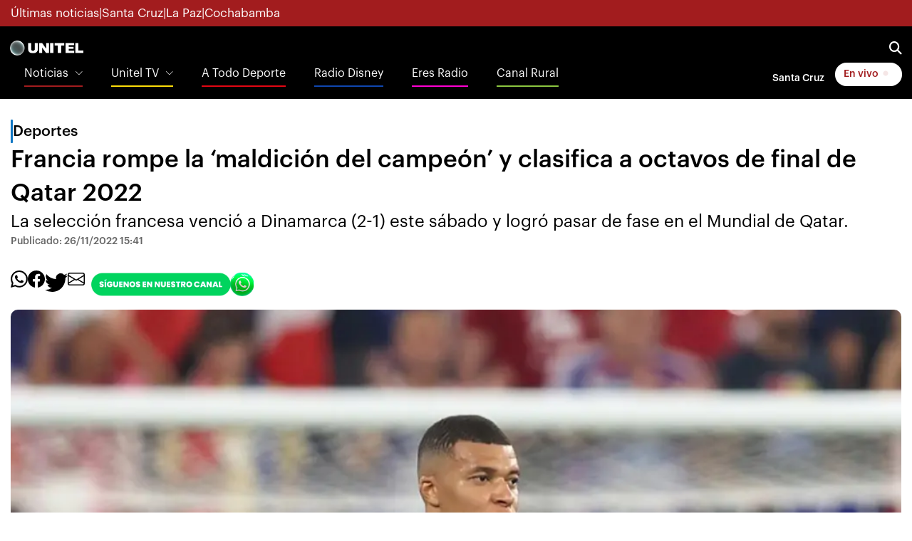

--- FILE ---
content_type: text/html
request_url: https://noticias.unitel.bo/deportes/francia-rompe-la-maldicion-del-campeon-y-clasifica-a-octavos-de-final-de-qatar-2022-YN5359634
body_size: 18607
content:
  <!doctype html>  <html class="ltr" dir="ltr" lang="es-BO"> <head> <meta content="text/html; charset=UTF-8" http-equiv="content-type"> <title>Francia rompe la ‘maldición del campeón’ y clasifica a octavos de final de Qatar 2022</title> <link rel="shortcut icon" href="https://estaticos-noticias.unitel.bo/base-portlet/webrsrc/ctxvar/15d1990b-40b1-47f1-b4ff-769ee4ba0c00.png"> <link rel="icon" sizes="192x192" href="https://estaticos-noticias.unitel.bo/base-portlet/webrsrc/ctxvar/e9e7880f-6d26-426d-b25c-4ffbbcbb5aa2.png"> <link rel="icon" sizes="72x72" href="https://estaticos-noticias.unitel.bo/base-portlet/webrsrc/ctxvar/c9d1f88b-5c0d-46b0-9599-ef8002422a71.png"> <link rel="icon" sizes="36x36" href="https://estaticos-noticias.unitel.bo/base-portlet/webrsrc/ctxvar/59d6b897-9534-457c-823c-10671ae37a20.png"> <link rel="icon" sizes="48x48" href="https://estaticos-noticias.unitel.bo/base-portlet/webrsrc/ctxvar/6af1c7b7-4a0c-471a-87c7-e7b2ca963c8d.png"> <link rel="icon" sizes="144x144" href="https://estaticos-noticias.unitel.bo/base-portlet/webrsrc/ctxvar/1141e838-4bfd-4c5e-88a1-b425c91e5695.png"> <link rel="icon" sizes="96x96" href="https://estaticos-noticias.unitel.bo/base-portlet/webrsrc/ctxvar/9d552ff5-ba34-4242-bece-f1671cdf81aa.png"> <style amp-custom> .mln_uppercase_mln
		{
			text-transform:uppercase
		}
		
		.mln_small-caps_mln
		{
			font-variant:small-caps
		}
		</style> <meta name="mas-notification-title" content="Francia rompe la ‘maldición del campeón’ y clasifica a octavos de final de Qatar 2022"> <meta name="mas-notification-body" content="La selección francesa venció a Dinamarca (2-1) este sábado y logró pasar de fase en el Mundial de Qatar."> <link rel="mas-notification-icon" href="https://estaticos-noticias.unitel.bo/documents/125450566/167234869/db57582d9fab4936b1c460e623400a83.jpg"> <link rel="mas-notification-image" href="https://estaticos-noticias.unitel.bo/binrepository/1060x660/0c0/1200d630/none/125450566/YAWG/mbappee_101-3999968_20221126194119.jpg"> <meta name="keywords" content="fifa" data-id="130313901" data-voc-name="topics" data-voc-id="130295929"> <meta name="keywords" content="francia" data-id="130313929" data-voc-name="topics" data-voc-id="130295929"> <meta name="keywords" content="qatar 2022" data-id="141159985" data-voc-name="topics" data-voc-id="130295929"> <meta name="description" content="La selección de Francia logró una importante victoria este sábado al derrotar a Dinamarca (2-1) con doblete de Mbappé para clasificar a la próxima fase de la Copa del Mundo, y así romper un maleficio que se venía registrando en los últimos tres mundiales, donde los últimos campeones quedaron elimina..."> <meta property="og:type" content="Article"> <meta property="og:title" content="Francia rompe la ‘maldición del campeón’ y clasifica a octavos de final de Qatar 2022"> <meta property="og:description" content="La selección de Francia logró una importante victoria este sábado al derrotar a Dinamarca (2-1) con doblete de Mbappé para clasificar a la próxima fase de la Copa del Mundo, y así romper un maleficio que se venía registrando en los últimos tres mundiales, donde los últimos campeones quedaron elimina..."> <meta property="og:image" content="https://estaticos-noticias.unitel.bo/binrepository/1060x660/0c0/1200d630/none/125450566/YAWG/mbappee_101-3999968_20221126194119.jpg"> <meta property="og:url" content="https://noticias.unitel.bo/deportes/francia-rompe-la-maldicion-del-campeon-y-clasifica-a-octavos-de-final-de-qatar-2022-YN5359634"> <meta property="og:site_name" content="noticias.unitel.bo"> <meta name="ROBOTS" content="INDEX, FOLLOW"> <link rel="canonical" href="https://noticias.unitel.bo/deportes/francia-rompe-la-maldicion-del-campeon-y-clasifica-a-octavos-de-final-de-qatar-2022-YN5359634"> <link rel="amphtml" href="https://noticias.unitel.bo/amp/deportes/francia-rompe-la-maldicion-del-campeon-y-clasifica-a-octavos-de-final-de-qatar-2022-YN5359634"> <link rel="preload" href="https://estaticos-noticias.unitel.bo/base-portlet/webrsrc/theme/297df8078f2e818e2003e3104fae6638.js" as="script"> <link rel="preload" href="https://estaticos-noticias.unitel.bo/base-portlet/webrsrc/theme/d45647f6fac3516d4c0c8a08dd661192.css" as="style"> <link rel="preload" href="https://estaticos-noticias.unitel.bo/base-portlet/webrsrc/theme/bf320af58440e31fbe7ae32a0db7f063.js" as="script"> <link rel="preload" href="https://estaticos-noticias.unitel.bo/base-portlet/webrsrc/theme/379448c46668666ea416ca9831b6fce4.js" as="script"> <link rel="preload" href="https://estaticos-noticias.unitel.bo/base-portlet/webrsrc/theme/4be2c68fa3ece405f42b16733d9fabe2.js" as="script"> <meta content="width=device-width, initial-scale=1, shrink-to-fit=no" name="viewport"> <link href="https://estaticos-noticias.unitel.bo/base-portlet/webrsrc/theme/f21cd8d6aa19ca8fca6c02d9bdd58d7c.css" rel="stylesheet" type="text/css"> <link href="https://estaticos-noticias.unitel.bo/base-portlet/webrsrc/theme/07c9f6685682fd18ec5e12d8540b3323.css" rel="stylesheet" type="text/css"> <link href="https://estaticos-noticias.unitel.bo/base-portlet/webrsrc/theme/d45647f6fac3516d4c0c8a08dd661192.css" rel="stylesheet" type="text/css"> <link href="https://estaticos-noticias.unitel.bo/base-portlet/webrsrc/theme/a00c17357465b598b5d4cd074f1f4dc0.css" rel="stylesheet" type="text/css"> <style type="text/css">.verticalButtons.horizontal-group{justify-content:space-between;display:flex;gap:6px;align-items:center;}.unitel-buttons.link-style,.unitel-separator{font-size:12px;font-weight:600;}.unitel-buttons.active{background:var(--unitel-primary-color)!important;color:white;padding:0 10px;border:1px var(--unitel-primary-color) solid;border-radius:15px;}.unitel-buttons.active:hover{background:white!important;color:var(--unitel-primary-color)!important;}div#unitel-barBreakingNews a{color:white!important;}div#unitel-barBreakingNews div.temas-dia{display:flex;gap:8px;font-size:12px;}@media(min-width :764px){div#unitel-barBreakingNews div.separador-tema::before{content:"•";}div#unitel-barBreakingNews div.temas-dia{gap:12px;font-size:14px;}}.unitelMSW_Portada ul{padding:0;margin:0 16px!important;}.unitelMSW_Portada ul li{list-style:none;}.unitelMSW_Portada ul li .tab-grp a.tab-item{display:none;}@media(min-width:764px){.unitelMSW_Portada ul{padding:0;margin:0!important;}}</style> <link href="https://estaticos-noticias.unitel.bo/base-portlet/webrsrc/theme/aeb32c73aa49a8874e82f2e678c71434.css" rel="stylesheet" type="text/css"> <link href="https://integraciones.unitel.bo/unitel/assets/uploads/css/unitel-pushDown.css" rel="stylesheet" type="text/css"> <link href="https://estaticos-noticias.unitel.bo/base-portlet/webrsrc/theme/c60d71290dc1049fb204ad785f3eb998.css" rel="stylesheet" type="text/css"> <script type="text/javascript" src="https://estaticos-noticias.unitel.bo/base-portlet/webrsrc/3e541d88e853217a694f9f98abd861fe.js"></script> <script type="text/javascript">/*<![CDATA[*/var ITER=ITER||{};ITER.CONTEXT=ITER.CONTEXT||{};ITER.CONTEXT.sections=[{sectid:"sect-edc12cddd5ceb2132860a7398e432611"},{sectid:"sect-8e221ad2ffb63b312e2616a4569fbfda"},{sectid:"sect-fa2e8548747caa26b48ab6d380dd501f"},{sectid:"sect-5f49d4fa51f830e668a7a88907b6409f"},{sectid:"sect-41379d48a18850be3e9c288f40255fb0"},{sectid:"sect-8042628a3c1f2effb0ec3de1de517538"}];ITER.CONTEXT.isArticlePage=function(){return true};ITER.CONTEXT.articleId="5359634";ITER.CONTEXT.contextIs=function(a){return a==="ArticlePage"};ITER.HOOK=ITER.HOOK||{};ITER.HOOK.onDisqusNewComment=function(a){};ITER.RESOURCE=ITER.RESOURCE||{};ITER.RESOURCE.Deferred=function(){var b;var a;var c=new Promise(function(e,d){b=e;a=d});c.resolve=b;c.reject=a;return c};ITER.RESOURCE.onLoad=ITER.RESOURCE.onLoad||[];ITER.RESOURCE.onInit=ITER.RESOURCE.onInit||[];ITER.RESOURCE.onLoad["util-http"]=new ITER.RESOURCE.Deferred();ITER.RESOURCE.onLoad["util-url"]=new ITER.RESOURCE.Deferred();ITER.RESOURCE.onLoad["util-cookie"]=new ITER.RESOURCE.Deferred();ITER.RESOURCE.onLoad["util-event"]=new ITER.RESOURCE.Deferred();ITER.RESOURCE.onLoad["util-message"]=new ITER.RESOURCE.Deferred();ITER.RESOURCE.onLoad.statistics=new ITER.RESOURCE.Deferred();ITER.RESOURCE.onLoad.reading=new ITER.RESOURCE.Deferred();ITER.RESOURCE.onLoad.konami=new ITER.RESOURCE.Deferred();ITER.RESOURCE.onLoad.adblock=new ITER.RESOURCE.Deferred();ITER.RESOURCE.onLoad.captcha=new ITER.RESOURCE.Deferred();ITER.RESOURCE.onLoad["iter-ui-tabs"]=new ITER.RESOURCE.Deferred();ITER.RESOURCE.onLoad["autocomplete-js"]=new ITER.RESOURCE.Deferred();ITER.RESOURCE.onLoad.form=new ITER.RESOURCE.Deferred();ITER.RESOURCE.onLoad["teaser-date"]=new ITER.RESOURCE.Deferred();ITER.RESOURCE.onLoad["search-date"]=new ITER.RESOURCE.Deferred();ITER.RESOURCE.onLoad.unregister=new ITER.RESOURCE.Deferred();ITER.RESOURCE.onLoad.recommendations=new ITER.RESOURCE.Deferred();ITER.RESOURCE.onLoad.surveys=new ITER.RESOURCE.Deferred();ITER.RESOURCE.onLoad["embed-article"]=new ITER.RESOURCE.Deferred();ITER.RESOURCE.CUSTOM=ITER.RESOURCE.CUSTOM||{};ITER.USER=ITER.USER||{};ITER.USER.id="";/*]]>*/</script> <script type="text/javascript" src="https://estaticos-noticias.unitel.bo/html/js/iter-libraries/iter-util-cookie.js?v=4.0.252.4" defer onload="ITER.RESOURCE.onLoad['util-cookie'].resolve(true)"></script> <script type="text/javascript" src="https://estaticos-noticias.unitel.bo/html/js/iter-libraries/iter-konami.js?v=4.0.252.4" defer onload="ITER.RESOURCE.onLoad['konami'].resolve(true)"></script> <script type="text/javascript" src="https://estaticos-noticias.unitel.bo/html/js/iter-libraries/iter-util-url.js?v=4.0.252.4" defer onload="ITER.RESOURCE.onLoad['util-url'].resolve(true)"></script> <script type="text/javascript" src="https://estaticos-noticias.unitel.bo/html/js/iter-libraries/iter-util-http.js?v=4.0.252.4" defer onload="ITER.RESOURCE.onLoad['util-http'].resolve(true)"></script> <script type="text/javascript" src="https://estaticos-noticias.unitel.bo/html/js/iter-libraries/iter-statistics.js?v=4.0.252.4" defer onload="ITER.RESOURCE.onLoad['statistics'].resolve(true)"></script> <script type="text/javascript" src="https://estaticos-noticias.unitel.bo/html/js/iter-libraries/iter-util-event.js?v=4.0.252.4" defer onload="ITER.RESOURCE.onLoad['util-event'].resolve(true)"></script> <script type="text/javascript" src="https://estaticos-noticias.unitel.bo/html/js/iter-libraries/iter-reading.js?v=4.0.252.4" defer onload="ITER.RESOURCE.onLoad['reading'].resolve(true)"></script> <script type="text/javascript" src="https://estaticos-noticias.unitel.bo/html/js/iter-libraries/iter-adblock.js?v=4.0.252.4" defer onload="ITER.RESOURCE.onLoad['adblock'].resolve(true)"></script> <script type="text/javascript" src="https://estaticos-noticias.unitel.bo/html/js/iter-libraries/iter-recommendations.js?v=4.0.252.4" defer onload="ITER.RESOURCE.onLoad['recommendations'].resolve(true)"></script> <script type="text/javascript" src="https://estaticos-noticias.unitel.bo/html/js/iter-libraries/iter-util-message.js?v=4.0.252.4" defer onload="ITER.RESOURCE.onLoad['util-message'].resolve(true)"></script> <script>/*<![CDATA[*/jQryIter.u="";/*]]>*/</script> <script type="text/javascript">/*<![CDATA[*/(function(a){a.contextSections=function(){return[{sectid:"sect-edc12cddd5ceb2132860a7398e432611"},{sectid:"sect-8e221ad2ffb63b312e2616a4569fbfda"},{sectid:"sect-fa2e8548747caa26b48ab6d380dd501f"},{sectid:"sect-5f49d4fa51f830e668a7a88907b6409f"},{sectid:"sect-41379d48a18850be3e9c288f40255fb0"},{sectid:"sect-8042628a3c1f2effb0ec3de1de517538"}]};a.contextIsArticlePage=function(){return true};a.articleId=function(){return"5359634"};a.contextIs=function(b){if(b=="HomePage"){return false}else{if(b=="ArticlePage"){return true}else{if(b=="SearchPage"){return false}else{if(b=="SectionPage"){return false}else{if(b=="MetadataPage"){return false}}}}}}})(jQryIter);/*]]>*/</script> <script type="text/javascript">/*<![CDATA[*/const Controller_Global={listFunctionsToExecute:[],idTimer:0,errorCounter:0,processCallbackQueue:function(){var e=[];while(Controller_Global.listFunctionsToExecute.length>0){var d=Controller_Global.listFunctionsToExecute.pop();try{d();Controller_Global.errorCounter=0}catch(f){if(Controller_Global.errorCounter<20){if(f.name==="ReferenceError"){e.push(d);console.error(f)}else{throw f}Controller_Global.errorCounter++}}}if(e.length>0){Controller_Global.listFunctionsToExecute=e}},addCallbackToExecute:function(b){Controller_Global.listFunctionsToExecute.push(b)},initTimerChecker:function(){Controller_Global.idTimer=setInterval(Controller_Global.processCallbackQueue,250)}};Controller_Global.initTimerChecker();/*]]>*/</script> <script type="text/javascript">/*<![CDATA[*/jQryIter.ajax({url:"https://integraciones.unitel.bo/unitel/v2-resources/vug/javascript/programaciones.js",dataType:"script",cache:true,});/*]]>*/</script> <script type="text/javascript">/*<![CDATA[*/jQryIter.ajax({url:"https://integraciones.unitel.bo/unitel/v2-resources/vug/javascript/libreria.global.unitel.js?1",dataType:"script",cache:true,});/*]]>*/</script> <script type="text/javascript">/*<![CDATA[*/jQryIter.ajax({url:"https://integraciones.unitel.bo/unitel/assets/uploads/js/unitel-pushDown.js",dataType:"script",cache:true,});/*]]>*/</script> </head> <body class=" controls-visible signed-out public-page" itemscope itemtype="http://schema.org/NewsArticle"> <script type="text/javascript">/*<![CDATA[*/jQryIter(document).on("click",".ui-accordion-header",function(){jQryIter(window).resize()});ITER.RESOURCE.onLoad.adblock.then(function(){if(typeof ITER.HOOK.configureAdblock==="function"){ITER.HOOK.configureAdblock()}ITER.ADBLOCK.init(125450566,"passive","Ad-Container Ad-label Ad-leaderboard AdBorder AdBox AdContainer-Sidebar AdSense AdsRec Ads_4 BannerAd GalleryViewerAdSuppress GeminiAdItem MediumRectangleAdPanel NGOLocalFooterAd PremiumObitAdBar RelatedAds RightAdWrapper SidekickItem-Ads SponsoredLinks SponsoredResults SummaryPage-HeaderAd TopAd TopAdContainer WP_Widget_Ad_manager WikiaTopAds _SummaryPageHeaderAdView _SummaryPageSidebarStickyAdView _ap_adrecover_ad _has-ads a-ad ad--desktop ad--header ad--inner ad--leaderboard ad--mpu ad--sidebar ad--sponsor-content ad--top ad-1 ad-160 ad-160-600 ad-160-above ad-160x600 ad-2 ad-3 ad-300 ad-300-250 ad-300x250 ad-300x600 ad-4 ad-5 ad-728-90 ad-728x90 ad-Leaderboard ad-alsorectangle ad-atf ad-atf-medRect ad-background ad-banner ad-banner-container ad-banner-image ad-banner-top ad-bar ad-below ad-billboard ad-block ad-bottom ad-box-wrapper ad-break ad-card ad-cell ad-center ad-centered ad-codes ad-column ad-container--featured_videos ad-container--leaderboard ad-container-300x250 ad-container-left ad-container-top ad-content ad-custom-size ad-desktop ad-disclaimer ad-div ad-entity-container ad-ex ad-fadeup ad-fixed ad-footer ad-frame ad-google ad-gpt ad-hdr ad-head ad-header ad-header-container ad-holder ad-horizontal ad-icon ad-in-post ad-inline ad-inner ad-inserter ad-inserter-widget ad-item ad-label ad-leader ad-leaderboard ad-leaderboard-top ad-left ad-line ad-link ad-location ad-marker ad-med-rect ad-medium-two ad-microsites ad-midleader ad-mobile ad-mobile-banner ad-mpu ad-mrec ad-one ad-panel ad-placeholder ad-placement ad-position ad-right ad-row ad-s-rendered ad-section ad-side ad-sidebar ad-size-leaderboard ad-size-medium-rectangle-flex ad-sky ad-skyscraper ad-slot ad-slot--top-banner-ad ad-slot-container ad-slot-sidebar-b ad-source ad-space ad-spacer ad-spot ad-square ad-stack ad-sticky ad-sticky-container ad-tag ad-text ad-title ad-tl1 ad-top ad-top-banner ad-tower ad-transition ad-unit ad-unit-container ad-unit-label ad-unit-wrapper ad-vertical ad-wide ad-widget ad-wireframe-wrapper ad-with-header-wrapper ad-wrap ad-wrapper ad-zone ad01 ad300 ad300x250 ad300x600 ad728 ad728x90 adBanner adBlock adBox adColumn adContent adDiv adFrame adFull adHeader adLabel adLoaded adOuterContainer adRight adSense adSlot adSpace adTop adUnit adWrap adWrapper ad_300 ad_300_250 ad_300_600 ad_468x60 ad_728_90 ad__container ad__content ad__wrapper-element ad_adInfo ad_area ad_banner ad_block ad_bottom ad_box ad_boxright1 ad_container ad_crown ad_default ad_desktop ad_footer ad_fullwidth ad_global_header ad_halfpage ad_label ad_label_method ad_leaderboard_atf ad_native ad_native_xrail ad_note ad_placeholder ad_placement ad_right ad_slug_table ad_space ad_spot ad_text ad_top ad_unit ad_wrap ad_wrapper ad_xrail ad_xrail_top ad_zone adbar adbottom adbox-rectangle adbox-wrapper adboxtop adchoices adchoices-link adcode add300 addisclaimer adframe adinjwidget adlateral adlink adloaded admarker admz adops adplace adrect adright adrotate_widgets adrow ads--sidebar ads--top ads-block ads-bottom ads-box ads-footer ads-in-content ads-label ads-large ads-left ads-main ads-post ads-right ads-section ads-sidebar ads-text ads-to-hide ads-top ads-widget ads-wrapper ads1 ads160-600 ads160_600-widget adsBox ads_300 ads__sidebar ads_ad_box ads_ad_box2 ads_by ads_code ads_container ads_div ads_google ads_header ads_label ads_top adsanity-group adsbillboard adsblock adsbox adsbygoogle adsense-block adsense_single adsense_wrapper adsitem adslisting adslisting2 adslistingz adsload adslot adslot_1 adslot_2 adslot_3 adspace-widget adspacer adspot adspot1 adsrecnode adssidebar2 adstop adswidget adtag adtester-container adtop adunit adunit-middle adunitContainer adv-border adv-container adv-label adv-slide-block-wrapper adv_left advads-widget advads_widget advert-block advert-box advert-container advert-content advert-leaderboard advert-mpu advert-text advert1 advert2 advertBox advertCont advertContainer advert_top advertisement-box advertisement-container advertisement-text advertisement-top advertisementBanner advertisement_box advertising-block advertising-content adverts adwords adwrap-widget afs_ads after-post-ad afw_ad article-ad-bottom article-adv-right-sideBar article-view__footer-ad article_ad aside-ad atf-ad-medRect b_ads banner-300x250 banner-728x90 banner-ad banner160x600 banner_160x600 banner_728x90 banner_ad bannerad bannervcms bbccom_advert bean-advertisment below-next-nativeads betteradscontainer big-ad big-ads bigbox-ad billboard-ad billboard-ads block-ads block-dfp block1--ads blogAd body-top-ads bomAd bottom-ad bottom-ad-container bottom-ads bottom-main-adsense bottomAd bottomBannerAd bottom_ad bottom_ads bottomad bottomads box-ad box-advert box-recommend-ad breaker-ad browse-banner_ad bsa_it_ad bsac bsac-container bullet-sponsored-links-gray bunyad-ad bxad c-ad can_ad_slug carbon_ads card--article-ad center-ad chitikaAdBlock cm-ad cmAd cns-ads-stage column-ad contained-ad-container contained-ad-shaft contained-ad-wrapper container_ad content-ad content-ads content-list__ad-label contentAd contentAds content_ad content_ads contentad cta-ad cube-ad custom-ads dcmads desktop-ad desktop-ads desktop_ad detail-ad dfp-ad dfp-slot dfp-tag-wrapper dfp-wrapper dfp_ad dfp_slot dianomi-ad dikr-responsive-ads-slot display-ad div_adv300 dmRosMBAdBox earAdv easyAdsBox entry-ad etad ezAdsense ezo_ad ezoic-ad featured-ads featured_ad feed-ad feed-s-update--is-sponsored feed-shared-post-meta--is-sponsored feed-shared-update--is-sponsored first-ad following-ad following-ad-container footad footer-ad footer-advert footer-leaderboard-ad footerad fortune-ad-tag__leaderboard fp-ads full-ad full-width-ad full-width-ad-container g1-advertisement g_ad general_banner_ad generic-ad-module google-ad google-ad-container google-ad-iframe google-ads google-adsense googleAd googleAds google_ad google_ads google_ads_v3 gpt-ad header-ad header-ad-wrapper header-top-ad headerAd header__ad header_ad heatmapthemead_ad_widget herald-ad hero-ad home-ad home-ads home-top-right-ads home_advertisement horizontalAdText horizontal_ad hp_adv300x250 hp_advP1 ht_ad_widget iAdserver iconads iframe-ad img_ad imuBox in-content-ad inline-ad inlinead innerAds internal_ad interstitial-ad ipsAd is-sponsored item-container-ad iw-leaderboard-ad js-ad js-ad-hover js-ad-slot js-ad-static js-dfp-ad js-native-ad js-stream-ad js-stream-featured-ad js_contained-ad-container layout-ad lazyadslot lbc-ad leader-ad leaderboard-ad leaderboard-ad-container leaderboard-ad-module leaderboard_ad left-ad leftAd ligatus logo-ad lower-ad lx_ad_title m-ad m-header-ad m-header-ad--slot m-in-content-ad m-in-content-ad--slot m-in-content-ad-row main-ad mediumRectangleAd member-ads middle-ad middleBannerAd mmads mobads mobile-ad module-ads moduleAdSpot mom-ad mp-ad mpu-ad mpu_container mvp-ad-label mvp-feat1-list-ad mvp-widget-ad mvp_ad_widget myAds native-ad native-ad-item native-leaderboard-ad nativeAd native_ad nav-ad newsad ob_ads_header ob_container onf-ad openx overlay-ad page-ad pagefair-acceptable panel-ad panel-ad-mr partner-overlay-top-ad pencil-ad-section player-leaderboard-ad-wrapper pm-ad-zone post-ad post-ads post__inarticle-ad-template poster-ad-asset-module profile-ad-container proper-ad-unit pubDesk quads-ad1_widget quads-ad2 quads-ad4 quads-location rail-ad region-top-ad reklam2 reklama reklama1 responsive-ads right-ad right-ads right-rail-ad rightAd rightAd1 rightColumnAd right_ad right_side_ads rightads rmx-ad s_ad_160x600 s_ad_300x250 sam_ad search-ad section-ads sgAd side-ad side-ads side-ads-container side-ads_sticky-group side-advert sideAd sideAdv-wrapper sidead sidebar-ad sidebar-ad-slot sidebar-ad-wrapper sidebar-ads sidebar-advertisement sidebarAd sidebar_ad_1 sidebar_ad_2 sidebar_ad_3 sidebar_ad_container sidebar_ads sidebar_right_ad single-ad single_ad sister-ads skyscraper_ad slide-ad sponsor-block sponsor-logo sponsor-text sponsored-content sponsored-headlines sponsored-inmail sponsored-inmail-legacy sponsored-link sponsored-links sponsored_ad sponsored_content sponsors-box sponsorshipbox squareAd square_ad squaread sr-in-feed-ads standalone-ad-container static-ad sticky-ad sticky-ad-container sticky-ad-wrapper sticky-sidebar-ad stickyad story-ad-container str-300x250-ad strawberry-ads stream-ad td-a-ad td-a-rec-id-custom_ad_1 td-a-rec-id-custom_ad_2 td-a-rec-id-custom_ad_3 td-a-rec-id-custom_ad_4 td-a-rec-id-custom_ad_5 td-adspot-title td-header-ad-wrap textad themonic-ad2 tile-ad tmsads toolbar-ad top-300-ad top-ad top-ad-container top-adv top-advert top-advertisement top-banner-ad-container top-leaderboard-ad top_ad topads trc-content-sponsored trc-content-sponsoredUB type-ad variableHeightAd vce-ad-below-header vce-ad-container vce_adsense_expand vce_adsense_widget vce_adsense_wrapper verticalAdText vertical_ad view-advertisements view-id-advertisements vuukle-ads w_ad wdt_ads widead widget-ad widget-ads widget-gpt2-ami-ads widget_ad_widget widget_adrotate_widgets widget_ads widget_advert widget_arvins_ad_randomizer widget_better-ads widget_cpxadvert_widgets widget_evolve_ad_gpt_widget widget_newscorpau_ads wikia-ad wpInsertAdWidget wpInsertInPostAd wpmrec wppaszone wpproaddlink yom-ad zmgad-full-width zmgad-right-rail ","https://estaticos-noticias.unitel.bo/html/js/iter/blockadblock.js","4.0.252.4")});/*]]>*/</script> <div class="iter-page-frame"> <header class="iter-header-wrapper" id="iter-header-wrapper">  <div class="portlet-boundary portlet-static-end portlet-nested-portlets"> <header class="u-header u-header--sticky-top u-header--toggle-section u-header--change-appearance" data-header-fix-moment="300" id="js-header" role="main"> <div class="u-header__section u-header__section--hidden u-header__section--dark g-bg-primary g-py-5" style="z-index: 0"> <div id="unitel-subHeader1" class="container"> <div class="portlet-column nopadding" id="unitel-subHeader1-content" style="min-width:10px"> <div id="" class="portlet-boundary portlet-static-end htmlcontainer-portlet"> <div> <div class="d-flex flex-row unitel-flex-gap-8 g-color-white g-font-size-12 g-font-size-17--md"> <a class="subheader1-button" href="https://noticias.unitel.bo/ultimas-noticias"> Últimas noticias </a> <span>|</span> <a class="subheader1-button" href="https://noticias.unitel.bo/santa-cruz"> Santa Cruz </a> <span>|</span> <a class="subheader1-button" href="https://noticias.unitel.bo/la-paz"> La Paz </a> <span>|</span> <a class="subheader1-button" href="https://noticias.unitel.bo/cochabamba"> Cochabamba </a> </div> </div> </div> </div> </div> </div> <div id="ul-Contenedor-Z" class="portlet-column nopadding"> <div id="" class="portlet-boundary portlet-static-end adcontainer-portlet"> <div> <div class="unitel-PushDown-Container" style="display:none;"> <div class="buttons-header"> <button type="button" onclick="togglePushDown()"> × </button> </div> <div class="content"> <div class="ad-container"> <div id="div-gpt-ad-N-PUSH" class="text-center"></div> <script>/*<![CDATA[*/console.log("N-PUSH");window.googletag=window.googletag||{cmd:[]};googletag.cmd.push(function(){googletag.pubads().addEventListener("slotOnload",function(b){console.log(b.slot.getSlotId().getName());if(b.slot.getSlotId().getName()==="/22401966318/N-PUSH"){togglePushDown()}})});setTimeout(function(){googletag.display("div-gpt-ad-N-PUSH")},1000);/*]]>*/</script> </div> </div> </div> </div> </div> </div> <div class="u-header__section u-header__section--light g-bg-black g-transition-0_3 g-py-10 g-font-size-14"> <nav class="unitel-navbar js-mega-menu navbar navbar-expand g-pa-0 g-px-14--md g-py-7--md"> <div class="container flex-column" style="align-items: normal"> <div class="unitel-navigation-group-1 d-flex flex-row justify-content-between"> <div class="unitel-subgroup-1 d-flex align-items-center"> <button aria-controls="navBar" aria-expanded="false" aria-label="Toggle navigation" class="navbar-toggler navbar-toggler-right btn g-line-height-1 g-brd-none g-pa-0" data-target="#navBar" data-toggle="collapse" type="button"> <span class="hamburger hamburger--slider"> <span class="hamburger-box"> <span class="hamburger-inner"></span> </span> </span> </button> <div class="portlet-column nopadding" id="ps_UnitelLogo_s1" style="min-width:10px"> <div id="" class="portlet-boundary portlet-static-end htmlcontainer-portlet"> <div> <a class="navbar-brand g-ma-0 unitel-dimensions-logo-main logoUnitel" href="https://unitel.bo"></a> </div> </div> </div> </div> <div class="unitel-subgroup-2 d-flex align-items-center unitel-flex-gap-12 unitel-flex-gap-16--md g-pr-15 g-pr-0--md"> <a href="https://television.unitel.bo/vivo" class="d-inline-block d-md-none btn u-btn-white g-color-primary g-font-weight-700 g-rounded-50"> En vivo <i class="fa-solid fa-circle unitel-animation-blinkingLive"></i> </a> <a aria-controls="searchform-1" aria-expanded="false" aria-haspopup="true" class="g-font-size-18 g-color-white" data-dropdown-animation-in="fadeIn" data-dropdown-animation-out="fadeOut" data-dropdown-duration="300" data-dropdown-target="#unitelBuscadorPrincipal" data-dropdown-type="css-animation" href="#"> <i class="fa-solid fa-magnifying-glass"></i> </a> <div class="u-searchform-v1 u-dropdown--css-animation u-dropdown--hidden g-bg-white g-pa-10 g-mt-25--lg g-mt-15--lg--scrolling g-rounded-5" id="unitelBuscadorPrincipal"> <div class="portlet-column nopadding" id="unitelLayout_BuscadorPrincipal"> <div id="164046796" class="portlet-boundary portlet-static-end advanced-search-portlet unitelPortlet-BuscadorBasico"> <span class="iter-field iter-field-text"> <span class="iter-field-content"> <span class="iter-field-element"> <input id="_164046796_keywords" type="text" value="" name="keywords" inlinefield="true" class="iter-field-input iter-field-input-text" onkeydown="javascript:_164046796_onKeyEnterSearch(event)" placeholder=""> </span> </span> </span> <span class="iter-button iter-button-submit"> <span class="iter-button-content"> <input id="_164046796_search" type="submit" name="search" value="Buscar" class="iter-button-input iter-button-input-submit" onclick="javascript:_164046796_onClickSearch()"> </span> </span> <script type="text/javascript">/*<![CDATA[*/function _164046796_cleanKeywords(i){var j="";var h="";for(var f=0;f<i.length;f++){var g=i[f];if(!(g=="/"||g=="\\"||g=="~"||g=="!"||g=="("||g==")")){h+=g}else{h+=" "}}h=encodeURIComponent(h);for(var f=0;f<h.length;f++){var g=h[f];if(g=="'"){j+="%27"}else{j+=g}}return j}function _164046796_onClickSearch(){var e=_164046796_cleanKeywords(jQryIter("#_164046796_keywords").val());if(e.length>0){var d="/busquedas/-/search/";var f="/false/false/19831104/20251104/date/true/true/0/0/meta/0/0/0/1";window.location.href=d+e+f}}function _164046796_onKeyEnterSearch(b){if(b.keyCode==13){_164046796_onClickSearch()}};/*]]>*/</script> </div> <div id="" class="portlet-boundary portlet-static-end htmlcontainer-portlet"> <div> <script>/*<![CDATA[*//*<![CDATA[*/
 window.addEventListener(
 'load',
 () => {
 let buscadorBasico = document.querySelector('.unitelPortlet-BuscadorBasico');
 buscadorBasico.classList.add('d-flex');

 let buscadorBasico_ContenedorTexto = document.querySelector('.unitelPortlet-BuscadorBasico .iter-field.iter-field-text');
 buscadorBasico_ContenedorTexto.setAttribute("style","flex:1");
 let buscadorBasico_ContenedorBoton = document.querySelector('.unitelPortlet-BuscadorBasico .iter-button.iter-button-submit');
 buscadorBasico_ContenedorBoton.setAttribute("style","flex:0");

 let elementoBuscador_Texto = document.querySelector('.unitelPortlet-BuscadorBasico .iter-field-input-text');
 elementoBuscador_Texto.classList.add("form-control", "rounded-0", "u-form-control");
 elementoBuscador_Texto.setAttribute('placeholder',"Noticias, entretenimiento, etc.");

 let elementoBuscador_Boton = document.querySelector('.unitelPortlet-BuscadorBasico .iter-button-input-submit')
 elementoBuscador_Boton.classList.add("btn", "rounded-0", "btn-primary", "btn-md", "g-font-size-14", "g-px-18");
 }
 );
/*]]>*//*]]>*/</script> </div> </div> </div> </div> </div> </div> <div class="unitel-navigation-group-2 js-navigation g-font-size-16 navbar-collapse align-items-center flex-sm-row u-main-nav--push-hidden g-bg-black g-pt-10 g-pt-5--lg" data-navigation-breakpoint="lg" data-navigation-init-body-classes="g-transition-0_5" data-navigation-init-classes="g-transition-0_5" data-navigation-overlay-classes="g-bg-black-opacity-0_8 g-transition-0_5" data-navigation-position="left" id="navBar"> <div class="portlet-column nopadding u-main-nav__list-wrapper g-pl-0 d-none d-md-block" id="unitelLayout_MenuList"> <div id="" class="portlet-boundary portlet-static-end velocitycontainer-portlet"> <ul class="navbar-nav g-font-weight-100 ml-auto u-main-nav-v5 u-sub-menu-v1 g-pl-0"> <li class="nav-item hs-has-sub-menu g-mx-20--lg g-mb-10 g-mb-0--lg"> <a aria-controls="nav-submenu1" aria-expanded="false" aria-haspopup="true" class="nav-link unitel-header-menu-item-news" href="https://noticias.unitel.bo" id="nav-link-1"> Noticias </a> <ul aria-labelledby="nav-link-1" class="hs-sub-menu list-unstyled g-mt-20--lg g-mt-10--lg--scrolling" style="background-color: var(--unitel-gray-scale-5)" id="nav-submenu1"> <li> <a href="https://unitel.bo/noticias">Inicio</a> </li> <li> <a href="https://unitel.bo/noticias/politica">Política</a> </li> <li> <a href="https://unitel.bo/noticias/seguridad">Seguridad</a> </li> <li> <a href="https://unitel.bo/noticias/sociedad">Sociedad</a> </li> <li> <a href="https://unitel.bo/noticias/mundo">Mundo</a> </li> <li> <a href="https://unitel.bo/noticias/economia">Economía</a> </li> <li> <a href="https://unitel.bo/noticias/opinion">Opinión</a> </li> <li> <a href="https://unitel.bo/noticias/salud">Salud</a> </li> <li> <a href="https://unitel.bo/noticias/tendencias">Tendencias</a> </li> <li> <a href="https://noticias.unitel.bo/informe-especial">Telepaís investiga</a> </li> <li> <a href="https://unitel.bo/noticias/branded-content">Branded content</a> </li> <li> <a href="https://unitel.bo/noticias/virales">Virales</a> </li> <li> <a href="https://unitel.bo/noticias/farandula">Farándula</a> </li> <li> <a href="https://unitel.bo/clima">Clima</a> </li> </ul> </li> <li class="nav-item hs-has-sub-menu g-mx-20--lg g-mb-10 g-mb-0--lg"> <a aria-controls="nav-submenu2" aria-expanded="false" aria-haspopup="true" class="nav-link unitel-header-menu-item-uniteltv" href="https://television.unitel.bo" id="nav-link-2"> Unitel TV </a> <ul aria-labelledby="nav-link-2" class="hs-sub-menu list-unstyled g-mt-20--lg g-mt-10--lg--scrolling" style="background-color: var(--unitel-gray-scale-5)" id="nav-submenu2"> <li> <a href="https://television.unitel.bo"> Inicio </a> </li> <li> <a href="https://television.unitel.bo/vivo"> En vivo </a> </li> <li> <a href="https://television.unitel.bo/programacion"> Programación </a> </li> <li class="nav-item hs-has-sub-menu g-mb-10 g-mb-0--lg"> <a aria-controls="nav-submenu10" aria-expanded="false" aria-haspopup="true" class="nav-link" href="#" id="nav-link-10"> Programas </a> <ul aria-labelledby="nav-link-10" class="hs-sub-menu list-unstyled g-mt-10--lg--scrolling" style="background-color: var(--unitel-gray-scale-5)" id="nav-submenu10"> <li> <a href="https://television.unitel.bo/programas/la-revista">La Revista</a> </li> <li> <a href="https://television.unitel.bo/programas/la-batidora">La Batidora</a> </li> <li> <a href="https://television.unitel.bo/programas/telepais">Telepaís</a> </li> <li> <a href="https://television.unitel.bo/programas/yo-periodista">Yo Periodista</a> </li> <li> <a href="https://television.unitel.bo/programas/masterchef">MasterChef Episodios</a> </li> <li> <a href="https://television.unitel.bo/programas/masterchef/huari">Huari - El Origen de la Pasión</a> </li> <li> <a href="https://television.unitel.bo/programas/rural-noticias">Rural Noticias</a> </li> </ul> </li> <li> <a href="https://television.unitel.bo/novelas"> Novelas </a> </li> <li class="nav-item hs-has-sub-menu g-mb-10 g-mb-0--lg"> <a aria-controls="nav-submenu12" aria-expanded="false" aria-haspopup="true" class="nav-link" href="#" id="nav-link-12"> Entretenimiento </a> <ul aria-labelledby="nav-link-12" class="hs-sub-menu list-unstyled g-mt-10--lg--scrolling" style="background-color: var(--unitel-gray-scale-5)" id="nav-submenu12"> <li> <a href="https://television.unitel.bo/entretenimiento/la-revista">La Revista</a> </li> <li> <a href="https://television.unitel.bo/entretenimiento/la-batidora">La Batidora</a> </li> </ul> </li> <li> <a href="https://television.unitel.bo/programas/yo-periodista"> Yo Periodista </a> </li> </ul> </li> <li class="nav-item g-mx-20--lg g-mb-10 g-mb-0--lg"> <a class="nav-link unitel-header-menu-item-deportes" href="https://atododeporte.bo"> A Todo Deporte </a> </li> <li class="nav-item g-mx-20--lg g-mb-10 g-mb-0--lg"> <a class="nav-link unitel-header-menu-item-radio" target="_blank" href="https://bo.radiodisney.com"> Radio Disney </a> </li> <li class="nav-item g-mx-20--lg g-mb-10 g-mb-0--lg"> <a class="nav-link unitel-header-menu-item-eresradio" target="_blank" href="https://eresradio.bo/?utm_source=unitel&amp;utm_medium=menu-unitel"> Eres Radio </a> </li> <li class="nav-item g-mx-20--lg g-mb-10 g-mb-0--lg"> <a class="nav-link" href="https://unitel.bo/canal-rural" id="menuOptionCanalRural" style="border-color: #8cc641;"> Canal Rural </a> </li> </ul> </div> </div> <div class="g-pos-abs g-right-0 d-none d-md-flex flex-row align-content-center"> <div class="unitelWidget-weather text-white d-none d-md-flex flex-column justify-content-end g-mr-15 g-font-size-14"> <div class="text-right"> <div class="tab-content" id="marquesinaClima" style="display: none"> <div class="tab-pane fade show active" id="list-santa-cruz" role="tabpanel" aria-labelledby="list-home-list"> <div> <a href="https://unitel.bo/clima" class="g-font-weight-600 g-color-white"> Santa Cruz </a> </div> <div id="TT_FxagLhtxYfCafaKAjfq1EkEk1tuABf2"></div> <script type="text/javascript" src="https://www.tutiempo.net/s-widget/l_FxagLhtxYfCafaKAjfq1EkEk1tuABf2"></script> </div> <div class="tab-pane fade" id="list-la-paz" role="tabpanel" aria-labelledby="list-profile-list"> <div> <a href="https://unitel.bo/clima" class="g-font-weight-600 g-color-white"> La Paz </a> </div> <div id="TT_yxdgrhYhYKrcpcrK7AVkkEEk19lKapp"></div> <script type="text/javascript" src="https://www.tutiempo.net/s-widget/l_yxdgrhYhYKrcpcrK7AVkkEEk19lKapp"></script> </div> <div class="tab-pane fade" id="list-cochabamba" role="tabpanel" aria-labelledby="list-messages-list"> <div> <a href="https://unitel.bo/clima" class="g-font-weight-600 g-color-white"> Cochabamba </a> </div> <div id="TT_yBgALxYhtaYBz97UjAqkkkkE1taU9zz"></div> <script type="text/javascript" src="https://www.tutiempo.net/s-widget/l_yBgALxYhtaYBz97UjAqkkkkE1taU9zz"></script> </div> </div> <script>/*<![CDATA[*/var ciclo=0;$("#marquesinaClima").show();setInterval(function(){var b=$("#marquesinaClima .tab-pane.fade");$("#marquesinaClima .show.active").removeClass("show active");$(b[ciclo]).addClass("show active");ciclo++;if(ciclo===3){ciclo=0}},5000);/*]]>*/</script> </div> </div> <div class="unitelWidget-liveButton my-auto"> <a href="https://television.unitel.bo/vivo" class="btn u-btn-white g-color-primary g-font-weight-700 g-rounded-50"> En vivo <i class="fa-solid fa-circle g-mr-5 unitel-animation-blinkingLive"></i> </a> </div> </div> </div> </div> </nav> </div> <div class="g-px-15 d-flex align-items-center justify-content-between portlet-column nopadding g-bg-white" id="unitelLayout_WidgetHeader"> <div id="" class="portlet-boundary portlet-static-end htmlcontainer-portlet d-block d-md-none"> <div> <div class="verticalButtons horizontal-group"> <a class="unitel-buttons link-style" href="https://unitel.bo"> Inicio </a> <span class="unitel-separator">|</span> <a class="unitel-buttons link-style active" href="https://noticias.unitel.bo"> Noticias </a> <span class="unitel-separator">|</span> <a class="unitel-buttons link-style" href="https://television.unitel.bo"> Televisión </a> </div> </div> </div> <div id="" class="portlet-boundary portlet-static-end htmlcontainer-portlet"> <div> <div class="tab-content" id="marquesinaClima_Mobile"> <div class="tab-pane fade show active" id="tab1" role="tabpanel" aria-labelledby="tab1"> <div class="d-flex unitel-flex-gap-4 align-items-center justify-content-end d-md-none g-bg-white g-pa-5"> <span> <a href="https://unitel.bo/clima" class="g-font-size-11 g-font-weight-600 g-color-black"> SCZ </a> </span> <div id="TT_yxhgLxdxYzW9zaIU1AqDjzjjD9nU1zalbjzjzjzDD1j"></div> <script type="text/javascript" src="https://www.tutiempo.net/s-widget/l_yxhgLxdxYzW9zaIU1AqDjzjjD9nU1zalbjzjzjzDD1j"></script> </div> </div> <div class="tab-pane fade" id="tab2" role="tabpanel" aria-labelledby="tab1"> <div class="d-flex unitel-flex-gap-4 align-items-center justify-content-end d-md-none g-bg-white g-pa-5"> <span> <a href="https://unitel.bo/clima" class="g-font-size-11 g-font-weight-600 g-color-black"> LPZ </a> </span> <div id="TT_JBewLBYBdKr9pcIKLAqDjjzjD9nKMppFrjjzjjzjDkD"></div> <script type="text/javascript" src="https://www.tutiempo.net/s-widget/l_JBewLBYBdKr9pcIKLAqDjjzjD9nKMppFrjjzjjzjDkD"></script> </div> </div> <div class="tab-pane fade" id="tab3" role="tabpanel" aria-labelledby="tab1"> <div class="d-flex unitel-flex-gap-4 align-items-center justify-content-end d-md-none g-bg-white g-pa-5"> <span> <a href="https://unitel.bo/clima" class="g-font-size-11 g-font-weight-600 g-color-black"> CBBA </a> </span> <div id="TT_yxegLBtBtQ4BpaIK1AVDDDDDDtlKMppFbzzDjjzzzEj"></div> <script type="text/javascript" src="https://www.tutiempo.net/s-widget/l_yxegLBtBtQ4BpaIK1AVDDDDDDtlKMppFbzzDjjzzzEj"></script> </div> </div> </div> <script>/*<![CDATA[*/var cicloMobile=0;$("#marquesinaClima_Mobile").show();setInterval(function(){var b=$("#marquesinaClima_Mobile .tab-pane.fade");$("#marquesinaClima_Mobile .show.active").removeClass("show active");$(b[cicloMobile]).addClass("show active");cicloMobile++;if(cicloMobile===3){cicloMobile=0}},5000);/*]]>*/</script> </div> </div> <div id="" class="portlet-boundary portlet-static-end htmlcontainer-portlet"> <div> <script type="text/javascript">/*<![CDATA[*//*<![CDATA[*/
Controller_Global.addCallbackToExecute(
 function ()
 {
 let horaCliente = VUG_Libreria.obtenerTiempoCliente( true );
 let programasEncontrados = VUG_Libreria.obtenerProgramas( horaCliente, programacionesCanalRural );

 programasEncontrados.forEach(
 function (programaActual)
 {
 if (programaActual.nombre === "Canal Rural")
 {
 $("#menuOptionCanalRural").prepend('<i class="fa-solid fa-circle g-mr-5 unitel-animation-blinkingLive"></i>')
 }
 }
 );
 }
);
/*]]>*//*]]>*/</script> </div> </div> </div> </header> </div> </header> <div class="iter-content-wrapper iter-droppable-zone" id="iter-content-wrapper"> <div id="main-content" class="U-NL-DETALLE-NOTA content ly-section g-mt-140" role="main"> <section class="g-py-10 g-px-30" style="text-align: -webkit-center"> <div id="unitelLayout_HiddenContent" class="portlet-column nopadding"> <div id="" class="portlet-boundary portlet-static-end content-viewer-portlet dataLayerDJPC last full-access norestricted"> <script>/*<![CDATA[*/dataLayer=[{tipopagina:"nota",seccion:"Deportes"}];/*]]>*/</script> </div> <div id="" class="portlet-boundary portlet-static-end adcontainer-portlet"> <div> <script>/*<![CDATA[*/var adCounter=0;/*]]>*/</script> <script>/*<![CDATA[*/(function(b,m,h,a,g){b[a]=b[a]||[];b[a].push({"gtm.start":new Date().getTime(),event:"gtm.js"});var k=m.getElementsByTagName(h)[0];var e=m.createElement(h),c=a!="dataLayer"?"&l="+a:"";e.async=true;e.src="https://www.googletagmanager.com/gtm.js?id="+g+c;k.parentNode.insertBefore(e,k)})(window,document,"script","dataLayer","GTM-MVH4TLZ");/*]]>*/</script> <script async src="https://securepubads.g.doubleclick.net/tag/js/gpt.js"></script> <script>/*<![CDATA[*/window.googletag=window.googletag||{cmd:[]};googletag.cmd.push(function(){googletag.defineSlot("/22401966318/N-PLUS-A",[300,250],"div-gpt-ad-N-PLUS-A").addService(googletag.pubads());googletag.defineSlot("/22401966318/N-PLUS-B",[[300,600],[300,250]],"div-gpt-ad-N-PLUS-B").addService(googletag.pubads());googletag.defineSlot("/22401966318/N-PLUS-C",[[970,250],[970,90],[300,250],[320,100]],"div-gpt-ad-N-PLUS-C").addService(googletag.pubads());if(dataLayer[0].seccion=="Seguridad"){googletag.defineSlot("/22401966318/SE-PRO-A",[[970,90],[320,100]],"div-gpt-ad-N-PRO-A").addService(googletag.pubads());googletag.defineOutOfPageSlot("/22401966318/SE-FI","div-gpt-ad-FI").addService(googletag.pubads());googletag.defineSlot("/22401966318/SE-PRO-D",[300,250],"div-gpt-ad-N-PRO-D").addService(googletag.pubads())}else{googletag.defineSlot("/22401966318/N-PRO-A",[[320,100],[970,90]],"div-gpt-ad-N-PRO-A").addService(googletag.pubads());googletag.defineOutOfPageSlot("/22401966318/N-FI","div-gpt-ad-FI").addService(googletag.pubads());googletag.defineSlot("/22401966318/N-PRO-D",[300,250],"div-gpt-ad-N-PRO-D").addService(googletag.pubads())}googletag.defineSlot("/22401966318/N-PRO-B",[320,100],"div-gpt-ad-N-PRO-B").addService(googletag.pubads());googletag.defineSlot("/22401966318/N-PRO-C",[300,250],"div-gpt-ad-N-PRO-C").addService(googletag.pubads());googletag.defineSlot("/22401966318/N-PUSH",[300,250],"div-gpt-ad-N-PUSH").addService(googletag.companionAds()).addService(googletag.pubads());googletag.pubads().enableSingleRequest();googletag.pubads().collapseEmptyDivs();googletag.enableServices()});const identificadorEspacio_Parte_1="/22401966318/";const mapaDePublicidades=new Map();mapaDePublicidades.set("Scroll-N-PLUS-A",{nombreDeRanura:"N-PLUS-A",tamanhos:[300,250]});mapaDePublicidades.set("Scroll-N-PLUS-B",{nombreDeRanura:"N-PLUS-B",tamanhos:[[300,600],[300,250]]});mapaDePublicidades.set("Scroll-N-PLUS-C",{nombreDeRanura:"N-PLUS-C",tamanhos:[[970,250],[300,250]]});mapaDePublicidades.set("Scroll-N-PRO-A",{nombreDeRanura:"N-PRO-A",tamanhos:[[320,100],[970,90]]});mapaDePublicidades.set("Scroll-N-PRO-B",{nombreDeRanura:"N-PRO-B",tamanhos:[320,100]});mapaDePublicidades.set("Scroll-N-PRO-C",{nombreDeRanura:"N-PRO-C",tamanhos:[300,250]});mapaDePublicidades.set("Scroll-N-PRO-D",{nombreDeRanura:"N-PRO-D",tamanhos:[300,250]});/*]]>*/</script> </div> </div> </div> <div id="unitelLayout_Ad_TopContent" class="portlet-column nopadding "> <div id="" class="portlet-boundary portlet-static-end adcontainer-portlet"> <div> <div id="div-gpt-ad-N-PRO-A" class="text-center"> <script>/*<![CDATA[*/console.log("N-PRO-A");googletag.cmd.push(function(){googletag.display("div-gpt-ad-N-PRO-A")});/*]]>*/</script> </div> </div> </div> </div> </section> <section class="DETALLE-NOTA-PRINCIPAL g-pt-8 container"> <div class="articleHeader d-flex flex-column unitel-flex-gap-8"> <div class="row bloqueSeccion"> <div id="unitelLayoutDetalle_Seccion" class="col-12 portlet-column nopadding"> <div id="" class="portlet-boundary portlet-static-end htmlcontainer-portlet"> <div> <script src="https://geo.dailymotion.com/libs/player/x9172.js"></script> </div> </div> <div id="" class="portlet-boundary portlet-static-end content-viewer-portlet last full-access norestricted"> <div class="UNITEL_DETALLE_SECCION d-flex unitel-flex-gap-8"> <span class="unitel-component-news-line-blue"></span> <a class="order-1 g-font-weight-600 g-font-size-17 g-font-size-21--md" href="/deportes"> <span itemprop="articleSection"> Deportes </span> </a> </div> </div> </div> </div> <div class="row bloqueEncabezado"> <div id="unitelLayoutDetalle_Header" class="col-12 d-flex flex-column unitel-flex-gap-8 portlet-column nopadding"> <div id="" class="portlet-boundary portlet-static-end content-viewer-portlet last full-access norestricted"> <div class="info-scroll" url="/deportes/francia-rompe-la-maldicion-del-campeon-y-clasifica-a-octavos-de-final-de-qatar-2022-YN5359634" idart="5359634" title="Francia rompe la ‘maldición del campeón’ y clasifica a octavos de final de Qatar 2022"> </div> <h1 class="UNITEL_DETALLE_TITULO order-3 g-font-weight-600 g-font-size-20 g-font-size-34--md g-ma-0 g-color-black" itemprop="headline"> Francia rompe la ‘maldición del campeón’ y clasifica a octavos de final de Qatar 2022 </h1> </div> <div id="" class="portlet-boundary portlet-static-end content-viewer-portlet last full-access norestricted"> <h2 class="UNITEL_DETALLE_BAJADA order-4 g-font-size-14 g-font-size-24--md g-ma-0 g-color-black"> La selección francesa venció a Dinamarca (2-1) este sábado y logró pasar de fase en el Mundial de Qatar. </h2> </div> <div id="" class="portlet-boundary portlet-static-end content-viewer-portlet last full-access norestricted"> <span class="UNITEL_DETALLE_FECHA_PUBLICACION order-5 g-font-weight-600 g-font-size-12 g-font-size-14--md unitel-color-grayscale-4"> Publicado: 26/11/2022 15:41 
           <meta itemprop="datePublished" content="2022-11-26T15:41:24-04:00"> </span> </div> <div id="" class="portlet-boundary portlet-static-end content-viewer-portlet last full-access norestricted"> <div class="ndAuthors g-my-15"> <div class="authors" itemprop="author" itemscope itemtype="https://schema.org/Person"> </div> </div> </div> </div> </div> <div class="row bloqueSociales"> <div id="unitelLayoutDetalle_Sociales" class="col-12 portlet-column nopadding"> <div id="" class="portlet-boundary portlet-static-end content-viewer-portlet last full-access norestricted"> <div class="UNITEL_DETALLE_COMPARTIR order-2 order-md-7 d-flex unitel-flex-gap-16 g-mb-16"> <div class="social whatsapp"> <a href="https://api.whatsapp.com/send?text=Francia rompe la ‘maldición del campeón’ y clasifica a octavos de final de Qatar 2022 - https://noticias.unitel.bo/deportes/francia-rompe-la-maldicion-del-campeon-y-clasifica-a-octavos-de-final-de-qatar-2022-YN5359634" target="_blank" title="Whatsapp"> <svg xmlns="http://www.w3.org/2000/svg" width="24" height="24" fill="currentColor" class="bi bi-whatsapp" viewbox="0 0 16 16"> <path d="M13.601 2.326A7.854 7.854 0 0 0 7.994 0C3.627 0 .068 3.558.064 7.926c0 1.399.366 2.76 1.057 3.965L0 16l4.204-1.102a7.933 7.933 0 0 0 3.79.965h.004c4.368 0 7.926-3.558 7.93-7.93A7.898 7.898 0 0 0 13.6 2.326zM7.994 14.521a6.573 6.573 0 0 1-3.356-.92l-.24-.144-2.494.654.666-2.433-.156-.251a6.56 6.56 0 0 1-1.007-3.505c0-3.626 2.957-6.584 6.591-6.584a6.56 6.56 0 0 1 4.66 1.931 6.557 6.557 0 0 1 1.928 4.66c-.004 3.639-2.961 6.592-6.592 6.592zm3.615-4.934c-.197-.099-1.17-.578-1.353-.646-.182-.065-.315-.099-.445.099-.133.197-.513.646-.627.775-.114.133-.232.148-.43.05-.197-.1-.836-.308-1.592-.985-.59-.525-.985-1.175-1.103-1.372-.114-.198-.011-.304.088-.403.087-.088.197-.232.296-.346.1-.114.133-.198.198-.33.065-.134.034-.248-.015-.347-.05-.099-.445-1.076-.612-1.47-.16-.389-.323-.335-.445-.34-.114-.007-.247-.007-.38-.007a.729.729 0 0 0-.529.247c-.182.198-.691.677-.691 1.654 0 .977.71 1.916.81 2.049.098.133 1.394 2.132 3.383 2.992.47.205.84.326 1.129.418.475.152.904.129 1.246.08.38-.058 1.171-.48 1.338-.943.164-.464.164-.86.114-.943-.049-.084-.182-.133-.38-.232z" /> </svg> </a> </div> <div class="social facebook"> <a href="http://m.facebook.com/sharer.php?u=https://noticias.unitel.bo/deportes/francia-rompe-la-maldicion-del-campeon-y-clasifica-a-octavos-de-final-de-qatar-2022-YN5359634" target="_blank" title="Facebook"> <svg xmlns="http://www.w3.org/2000/svg" width="24" height="24" fill="currentColor" class="bi bi-facebook" viewbox="0 0 16 16"> <path d="M16 8.049c0-4.446-3.582-8.05-8-8.05C3.58 0-.002 3.603-.002 8.05c0 4.017 2.926 7.347 6.75 7.951v-5.625h-2.03V8.05H6.75V6.275c0-2.017 1.195-3.131 3.022-3.131.876 0 1.791.157 1.791.157v1.98h-1.009c-.993 0-1.303.621-1.303 1.258v1.51h2.218l-.354 2.326H9.25V16c3.824-.604 6.75-3.934 6.75-7.951z" /> </svg> </a> </div> <div class="social twitter"> <a rel="external" href="http://twitter.com/intent/tweet?url=https://noticias.unitel.bo/deportes/francia-rompe-la-maldicion-del-campeon-y-clasifica-a-octavos-de-final-de-qatar-2022-YN5359634&amp;text=Francia rompe la ‘maldición del campeón’ y clasifica a octavos de final de Qatar 2022" target="_blank" title="Twitter"> <svg xmlns="http://www.w3.org/2000/svg" width="32" height="32" fill="currentColor" class="bi bi-twitter" viewbox="0 0 16 16"> <path d="M5.026 15c6.038 0 9.341-5.003 9.341-9.334 0-.14 0-.282-.006-.422A6.685 6.685 0 0 0 16 3.542a6.658 6.658 0 0 1-1.889.518 3.301 3.301 0 0 0 1.447-1.817 6.533 6.533 0 0 1-2.087.793A3.286 3.286 0 0 0 7.875 6.03a9.325 9.325 0 0 1-6.767-3.429 3.289 3.289 0 0 0 1.018 4.382A3.323 3.323 0 0 1 .64 6.575v.045a3.288 3.288 0 0 0 2.632 3.218 3.203 3.203 0 0 1-.865.115 3.23 3.23 0 0 1-.614-.057 3.283 3.283 0 0 0 3.067 2.277A6.588 6.588 0 0 1 .78 13.58a6.32 6.32 0 0 1-.78-.045A9.344 9.344 0 0 0 5.026 15z" /> </svg> </a> </div> <div class="social mail" title="Enviar por correo"> <a href="mailto:?subject=noticias.unitel.bo - Francia rompe la ‘maldición del campeón’ y clasifica a octavos de final de Qatar 2022&amp;body=Francia rompe la ‘maldición del campeón’ y clasifica a octavos de final de Qatar 2022 - https://noticias.unitel.bo/deportes/francia-rompe-la-maldicion-del-campeon-y-clasifica-a-octavos-de-final-de-qatar-2022-YN5359634"> <svg width="24" height="24" viewbox="0 0 16 16" class="bi bi-envelope" fill="currentColor" xmlns="http://www.w3.org/2000/svg"> <path fill-rule="evenodd" d="M0 4a2 2 0 0 1 2-2h12a2 2 0 0 1 2 2v8a2 2 0 0 1-2 2H2a2 2 0 0 1-2-2V4zm2-1a1 1 0 0 0-1 1v.217l7 4.2 7-4.2V4a1 1 0 0 0-1-1H2zm13 2.383l-4.758 2.855L15 11.114v-5.73zm-.034 6.878L9.271 8.82 8 9.583 6.728 8.82l-5.694 3.44A1 1 0 0 0 2 13h12a1 1 0 0 0 .966-.739zM1 11.114l4.758-2.876L1 5.383v5.73z" /> </svg> </a> </div> <div class="social whatsappChannel d-none d-md-block" title="Síguenos en WhatsApp Channel"> <a target="_blank" href="https://whatsapp.com/channel/0029VaCeo8q1Hspyny6etO23"> <img src="https://integraciones.unitel.bo/unitel/v2-resources/vu/img/canal-whatsapp.png" alt="Logo WhatsApp Channel"> </a> </div> </div> </div> </div> </div> </div> <div class="row bloqueMultimedia"> <div id="unitelLayoutDetalle_Multimedia" class="col-12 portlet-column nopadding"> <div id="" class="portlet-boundary portlet-static-end content-viewer-portlet last full-access norestricted"> <div class="UNITEL_DETALLE_MULTIMEDIA d-flex flex-column unitel-flex-gap-4 g-pb-16"> <div class="img-fluid g-rounded-10 overflow-hidden">  <div frame="unitel_recorte_tipo_C" style="position: relative; width: 100%; padding-top: 50.00%;"> <img itercontenttypein="Image" itercontenttypeout="Image" itemprop="image" src="//estaticos-noticias.unitel.bo/binrepository/1024x638/1c0/1024d512/none/125450566/YAQD/mbappee_101-3999968_20221126194119.jpg" srcset="//estaticos-noticias.unitel.bo/binrepository/1024x638/1c0/1024d512/none/125450566/YAQD/mbappee_101-3999968_20221126194119.jpg 1024w,//estaticos-noticias.unitel.bo/binrepository/853x532/1c0/853d427/none/125450566/YABV/mbappee_101-3999968_20221126194119.jpg 853w,//estaticos-noticias.unitel.bo/binrepository/683x425/1c0/683d341/none/125450566/YAFR/mbappee_101-3999968_20221126194119.jpg 683w,//estaticos-noticias.unitel.bo/binrepository/512x319/1c0/512d256/none/125450566/YAJS/mbappee_101-3999968_20221126194119.jpg 512w,//estaticos-noticias.unitel.bo/binrepository/341x213/0c0/341d171/none/125450566/YAOA/mbappee_101-3999968_20221126194119.jpg 341w" width="1023" height="512" style="bottom: 0; left: 0; top: 0; right: 0;
height: auto; width: auto;
max-height: 100%; max-width: 100%;
display: block; position: absolute; margin: auto;" iterimgid="101-3999968" sizes="100vw" alt=""> </div>  </div> <span class="g-font-size-10 g-font-size-12--md unitel-color-grayscale-4"> Mbappé, figura de Francia </span> </div> </div> </div> </div> <div class="row bloqueContenido"> <div class="col-12 col-md-8"> <div id="unitelLayoutDetalle_ContenidoNota" class="portlet-column nopadding"> <div id="" class="portlet-boundary portlet-static-end content-viewer-portlet last full-access norestricted"> <div class="unitelComponente_Text text-justify"> <p class="paragraph1 g-font-size-16 g-font-size-18--md">La selección de Francia logró una importante victoria este sábado al derrotar a Dinamarca (2-1) con doblete de Mbappé para clasificar a la próxima fase de la Copa del Mundo, y <b>así romper un maleficio que se venía registrando en los últimos tres mundiales, donde los últimos campeones quedaron eliminados en primera ronda.</b></p> <p class="paragraph2 g-font-size-16 g-font-size-18--md">Los dirigidos por Didier Deschamps, últimos campeones del Mundo en Rusia 2018, consiguieron romper la maldición que tenían las <b>últimas tres selecciones que alzaron el trofeo </b>y que después no lograron superar la primera fase en un certamen posterior.</p> </div> <div class="unitelComponente_Image_Text g-pb-8 g-pt-8 text-center"> <div class="img-fluid g-rounded-10 overflow-hidden">  <div frame="crop_67_100" style="position: relative; width: 100%; padding-top: 66.67%;"> <img itercontenttypein="Image_Text" itercontenttypeout="Image_Text" src="//estaticos-noticias.unitel.bo/binrepository/1093x680/0c0/1020d680/none/125450566/UBEE/france4_101-3999975_20221126194119.jpg" srcset="//estaticos-noticias.unitel.bo/binrepository/1093x680/0c0/1020d680/none/125450566/UBEE/france4_101-3999975_20221126194119.jpg 1020w,//estaticos-noticias.unitel.bo/binrepository/911x567/0c0/850d567/none/125450566/UBGS/france4_101-3999975_20221126194119.jpg 850w,//estaticos-noticias.unitel.bo/binrepository/729x453/0c0/680d453/none/125450566/UBDR/france4_101-3999975_20221126194119.jpg 680w,//estaticos-noticias.unitel.bo/binrepository/547x340/0c0/510d340/none/125450566/UBMF/france4_101-3999975_20221126194119.jpg 510w,//estaticos-noticias.unitel.bo/binrepository/364x227/0c0/340d227/none/125450566/UBPA/france4_101-3999975_20221126194119.jpg 340w" width="1020" height="680" style="bottom: 0; left: 0; top: 0; right: 0;
height: auto; width: auto;
max-height: 100%; max-width: 100%;
display: block; position: absolute; margin: auto;" iterimgid="101-3999975" sizes="100vw" alt=""> </div>  </div> <span class="g-font-size-10 g-font-size-12--md unitel-color-grayscale-4"> </span> </div> <div class="unitelComponente_Text text-justify"> <p class="paragraph3 g-font-size-16 g-font-size-18--md">La última selección que fue campeona y logró, después, avanzar de fase fue Brasil, que <b>se consagró campeón en Corea y Japón 2002</b>, y en Alemania 2006 pasó de fase sin problemas.</p> <div class="unitelBloquePublicitarioContenido_3 g-my-8"> <div id="div-gpt-ad-N-PRO-D" class="text-center"> <script>/*<![CDATA[*/console.log("N-PRO-D");googletag.cmd.push(function(){googletag.display("div-gpt-ad-N-PRO-D")});/*]]>*/</script> </div> </div> <p class="paragraph4 g-font-size-16 g-font-size-18--md">Desde aquel mundial tres selecciones tuvieron el maleficio. Italia fue campeón en 2006 y en el Mundial de Sudáfrica 2010 quedó eliminada en primera fase. <b>Lo mismo ocurrió con España, que gritó campeón en 2010 </b>y en el Mundial de Brasil 2014 lo despacharon solo con tres partidos jugadores.</p> <p class="paragraph5 g-font-size-16 g-font-size-18--md"><b>Y por último -en Rusia 2018- la selección alemana, </b>que venía de consagrarse en Brasil 2014, terminó yéndose a casa muy temprano.</p> <p class="paragraph6 g-font-size-16 g-font-size-18--md"><b>Francia logró romper el maleficio y pasó</b>, en su segundo partido, a los octavos de final de la Copa del Mundo que se disputa en Qatar.</p> <div class="unitelBloquePublicitarioContenido_6 g-my-8"> <div id="div-gpt-ad-N-PLUS-A" class="text-center"> <script>/*<![CDATA[*/console.log("N-PLUS-A");googletag.cmd.push(function(){googletag.display("div-gpt-ad-N-PLUS-A")});/*]]>*/</script> </div> </div> </div> </div> <div id="" class="portlet-boundary portlet-static-end htmlcontainer-portlet"> <div> <div class="social whatsappChannel d-md-none" title="Síguenos en Google News"> <a href="https://whatsapp.com/channel/0029VaCeo8q1Hspyny6etO23"> <img src="https://integraciones.unitel.bo/unitel/v2-resources/vu/img/canal-whatsapp.png" alt="Logo Canal WhatsApp"> </a> </div> </div> </div> <div id="" class="portlet-boundary portlet-static-end htmlcontainer-portlet"> <div> <div class="d-flex justify-content-between align-items-center"> <span class="g-ma-0 g-font-weight-600 g-font-size-17 g-font-size-24--md"> Tags </span> </div> </div> </div> <div id="" class="portlet-boundary portlet-static-end content-viewer-portlet last full-access norestricted"> <div class="UNITEL_DETALLE_METADATOS"> <ul class="metadatos-Tags"> <li> <a href="/tag/-/meta/fifa"> fifa </a> </li> <li> <a href="/tag/-/meta/francia"> francia </a> </li> <li> <a href="/tag/-/meta/qatar-2022"> qatar 2022 </a> </li> </ul> </div> </div> </div> </div> <div class="col-12 col-md-4"> <div id="unitelLayoutDetalle_PublicidadLateral_A" class="portlet-column nopadding"> <div id="" class="portlet-boundary portlet-static-end adcontainer-portlet"> <div> <div id="div-gpt-ad-N-PRO-C" class="text-center"> <script>/*<![CDATA[*/console.log("N-PRO-C");googletag.cmd.push(function(){googletag.display("div-gpt-ad-N-PRO-C")});/*]]>*/</script> </div> </div> </div> </div> <div id="unitelLayoutDetalle_ContenidoRelacionado" class="portlet-column nopadding"> <div id="4275490254" class="portlet-boundary portlet-static-end ranking-viewer-portlet unitelLastNews-toCopy"> <div class="stats-viewer" id="_4275490254_markupTabs"> <ul class="" id="_4275490254_tabsList"> <div id="_4275490254_recentTabHTML" style="display: none;"> <div class="iter-tabview-content-item  "> </div> </div> <li class="iter-tab iter-rankingtab-mostrecent-hd"> <a class="" href="javascript:;"><h3 class="g-ma-0 g-color-black g-font-weight-600 g-font-size-17 g-font-size-24--md">Últimas noticias</h3></a> </li> </ul> <div class="iter-tabview-content" id="_4275490254_tabsContent"> </div> </div> <script type="text/javascript">/*<![CDATA[*/var _4275490254_htmltabsReady=function(){jQryIter(document).ready(function(){jQryIter("#_4275490254_markupTabs").addClass("iter-widget iter-component iter-tabview");var aui_id="_4275490254__aui_div";jQryIter("#_4275490254_markupTabs").prepend('<div id="'+aui_id+'" class="iter-tabview-content">');jQryIter("#_4275490254_tabsList").appendTo("#"+aui_id);jQryIter("#_4275490254_tabsContent").appendTo("#"+aui_id);jQryIter.each(jQryIter("#_4275490254_tabsList").children(),function(index,child){jQryIter(child).addClass(" iter-widget iter-component iter-state-default ");if(index==0){jQryIter(child).addClass("iter-state-active iter-tab-active iter-state-hover")}jQryIter(jQryIter(child).children("a")).click(function(){iterNavTabs(jQryIter("#_4275490254_tabsList"),jQryIter("#_4275490254_tabsContent"),index)})});jQryIter.each(jQryIter("#_4275490254_tabsContent").children(),function(index,childC){jQryIter(childC).addClass("iter-tabview-content iter-widget-bd");jQryIter(childC).removeAttr("id")});jQryIter("#_4275490254_tabsContent").find("script").each(function(i){eval(jQryIter(this).text())});var el=jQuery("#4275490254");if(el.hasClass("_rc")){jQuery(document).trigger("rankingCompleteLoad",el.attr("id"))}})};var _4275490254_getTabsInfo=function(){jQryIter.ajax({type:"GET",url:"/kintra-portlet/html/ranking-viewer/ranking_details.jsp",data:{portletItem:"",refPreferenceId:"rankingviewerportlet_WAR_trackingportlet_INSTANCE_eebad043812f427e9bc7269ad75a75dc",portletId:"",scopeGroupId:"125450566",companyId:"10132",languageId:"es_ES",plid:"125450781",sectionPlid:"127230439",secure:"true",userId:"10135",lifecycleRender:"true",pathFriendlyURLPublic:"/web",pathFriendlyURLPrivateUser:"/user",pathFriendlyURLPrivateGroup:"/group",serverName:"noticias.unitel.bo",cdnHost:"",pathImage:"https://noticias.unitel.bo/image",pathMain:"/c",pathContext:"",urlPortal:"https://noticias.unitel.bo",isMobileRequest:"0",pathThemeImages:"https://noticias.unitel.bo/html/themes/iter_basic/images"},success:function(a){var b=jQryIter("#_4275490254_recentTabHTML").html();jQryIter("#_4275490254_recentTabHTML").remove();var c=a.replace('<div id="recentTab"></div>',b);jQryIter("#_4275490254_tabsContent:first").html(c);_4275490254_htmltabsReady()},error:function(c,a,b){}})};var recentTabHTML=jQryIter("#_4275490254_recentTabHTML").html();jQryIter("#_4275490254_recentTabHTML").remove();jQryIter("#_4275490254_tabsContent:first").html(recentTabHTML);_4275490254_htmltabsReady();function iterNavTabs(c,a,b){if(a.children("div:not(.iter-helper-hidden)").length>0){jQryIter(a.children("div:not(.iter-helper-hidden)")[0]).addClass("iter-helper-hidden")}jQryIter(a.children("div")[b]).removeClass("iter-helper-hidden");if(c.children(".iter-tab.iter-state-active.iter-tab-active.iter-state-hover").length>0){jQryIter(c.children(".iter-tab.iter-state-active.iter-tab-active.iter-state-hover")[0]).removeClass("iter-state-active iter-tab-active iter-state-hover")}jQryIter(c.children(".iter-tab")[b]).addClass("iter-state-active iter-tab-active iter-state-hover")};/*]]>*/</script> </div> </div> <div id="unitelLayoutDetalle_Podcast" class="portlet-column nopadding"> </div> <div id="unitelLayoutDetalle_PublicidadLateral_B" class="portlet-column nopadding"> <div id="" class="portlet-boundary portlet-static-end adcontainer-portlet"> <div> <div id="div-gpt-ad-N-PLUS-B" class="text-center"> <script>/*<![CDATA[*/console.log("N-PLUS-B");googletag.cmd.push(function(){googletag.display("div-gpt-ad-N-PLUS-B")});/*]]>*/</script> </div> </div> </div> </div> </div> </div> <div class="row bloquePublicidad"> <div id="unitelLayoutDetalle_PublicidadPieDeNota" class="col-12 nopadding portlet-column"> <div id="" class="portlet-boundary portlet-static-end adcontainer-portlet"> <div> <div id="div-gpt-ad-N-PLUS-C" class="text-center"> <script>/*<![CDATA[*/console.log("N-PLUS-C");googletag.cmd.push(function(){googletag.display("div-gpt-ad-N-PLUS-C")});/*]]>*/</script> </div> </div> </div> </div> </div> <div class="row bloqueTePuedeInteresar"> <div id="unitelLayoutDetalle_TambienTePuedeInteresar" class="col-12 nopadding portlet-column"> <div id="3193070816" class="portlet-boundary portlet-static-end ranking-viewer-portlet unitelPortlet-TambienTePuedeInteresar g-pb-16"> <div class="stats-viewer" id="_3193070816_markupTabs"> <ul class="" id="_3193070816_tabsList"> <div id="_3193070816_recentTabHTML" style="display: none;"> <div class="iter-tabview-content-item  "> </div> </div> <li class="iter-tab iter-rankingtab-mostrecent-hd"> <a class="" href="javascript:;"><span class="g-pb-8 g-ma-0 g-font-weight-600 g-font-size-17 g-font-size-24--md">También te puede interesar</span></a> </li> </ul> <div class="iter-tabview-content" id="_3193070816_tabsContent"> </div> </div> <script type="text/javascript">/*<![CDATA[*/var _3193070816_htmltabsReady=function(){jQryIter(document).ready(function(){jQryIter("#_3193070816_markupTabs").addClass("iter-widget iter-component iter-tabview");var aui_id="_3193070816__aui_div";jQryIter("#_3193070816_markupTabs").prepend('<div id="'+aui_id+'" class="iter-tabview-content">');jQryIter("#_3193070816_tabsList").appendTo("#"+aui_id);jQryIter("#_3193070816_tabsContent").appendTo("#"+aui_id);jQryIter.each(jQryIter("#_3193070816_tabsList").children(),function(index,child){jQryIter(child).addClass(" iter-widget iter-component iter-state-default ");if(index==0){jQryIter(child).addClass("iter-state-active iter-tab-active iter-state-hover")}jQryIter(jQryIter(child).children("a")).click(function(){iterNavTabs(jQryIter("#_3193070816_tabsList"),jQryIter("#_3193070816_tabsContent"),index)})});jQryIter.each(jQryIter("#_3193070816_tabsContent").children(),function(index,childC){jQryIter(childC).addClass("iter-tabview-content iter-widget-bd");jQryIter(childC).removeAttr("id")});jQryIter("#_3193070816_tabsContent").find("script").each(function(i){eval(jQryIter(this).text())});var el=jQuery("#3193070816");if(el.hasClass("_rc")){jQuery(document).trigger("rankingCompleteLoad",el.attr("id"))}})};var _3193070816_getTabsInfo=function(){jQryIter.ajax({type:"GET",url:"/kintra-portlet/html/ranking-viewer/ranking_details.jsp",data:{portletItem:"",refPreferenceId:"rankingviewerportlet_WAR_trackingportlet_INSTANCE_b35d3d35ac9a4f20bac8bedcaa18624b",portletId:"",scopeGroupId:"125450566",companyId:"10132",languageId:"es_ES",plid:"125450781",sectionPlid:"127230439",secure:"true",userId:"10135",lifecycleRender:"true",pathFriendlyURLPublic:"/web",pathFriendlyURLPrivateUser:"/user",pathFriendlyURLPrivateGroup:"/group",serverName:"noticias.unitel.bo",cdnHost:"",pathImage:"https://noticias.unitel.bo/image",pathMain:"/c",pathContext:"",urlPortal:"https://noticias.unitel.bo",isMobileRequest:"0",pathThemeImages:"https://noticias.unitel.bo/html/themes/iter_basic/images"},success:function(a){var b=jQryIter("#_3193070816_recentTabHTML").html();jQryIter("#_3193070816_recentTabHTML").remove();var c=a.replace('<div id="recentTab"></div>',b);jQryIter("#_3193070816_tabsContent:first").html(c);_3193070816_htmltabsReady()},error:function(c,a,b){}})};var recentTabHTML=jQryIter("#_3193070816_recentTabHTML").html();jQryIter("#_3193070816_recentTabHTML").remove();jQryIter("#_3193070816_tabsContent:first").html(recentTabHTML);_3193070816_htmltabsReady();function iterNavTabs(c,a,b){if(a.children("div:not(.iter-helper-hidden)").length>0){jQryIter(a.children("div:not(.iter-helper-hidden)")[0]).addClass("iter-helper-hidden")}jQryIter(a.children("div")[b]).removeClass("iter-helper-hidden");if(c.children(".iter-tab.iter-state-active.iter-tab-active.iter-state-hover").length>0){jQryIter(c.children(".iter-tab.iter-state-active.iter-tab-active.iter-state-hover")[0]).removeClass("iter-state-active iter-tab-active iter-state-hover")}jQryIter(c.children(".iter-tab")[b]).addClass("iter-state-active iter-tab-active iter-state-hover")};/*]]>*/</script> </div> <div id="" class="portlet-boundary portlet-static-end adcontainer-portlet"> <div> <div id="div-gpt-ad-FI" class="text-center"> <script>/*<![CDATA[*/console.log("FI");googletag.cmd.push(function(){googletag.display("div-gpt-ad-FI")});/*]]>*/</script> </div> </div> </div> </div> </div> </section> <section id="unitelLayout_AreaDeScroll" class="AREA-DE-SCROLL container g-pt-8 portlet-column nopadding"> <div id="3895267297" class="portlet-boundary portlet-static-end teaser-viewer-portlet unitelPortlet-ScrollDeNotas"> </div> </section> </div> </div> <footer class="iter-footer-wrapper" id="iter-footer-wrapper">   <div class="portlet-boundary portlet-static-end portlet-nested-portlets"> <footer class="P_T_L_PieDePagina g-bg-black "> <div class="container g-py-16 g-pa-15--md"> <div class="u-lpdp-grupo1 d-flex flex-column flex-md-row unitel-flex-gap-24 unitel-flex-gap-48--md"> <div class="u-lpdp-subgrupo1"> <h6 class="g-ma-0 g-pb-8 g-font-weight-600"> Siga unitel.bo </h6> <div class="d-flex flex-row unitel-flex-gap-8 justify-content-between"> <a href="https://www.facebook.com/unitelbolivia" class="u-lpdp-link"> <i class="fa-brands fa-facebook"></i> </a> <a href="https://twitter.com/unitelbolivia" class="u-lpdp-link"> <i class="fa-brands fa-twitter"></i> </a> <a href="https://www.tiktok.com/@unitel.bo" class="u-lpdp-link"> <i class="fa-brands fa-tiktok"></i> </a> <a href="https://www.instagram.com/unitelbo/" class="u-lpdp-link"> <i class="fa-brands fa-instagram"></i> </a> </div> </div> <div class="u-lpdp-subgrupo2"> <h6 class="g-ma-0 g-pb-8 g-font-weight-600"> Sobre Unitel </h6> <div class="d-flex flex-column unitel-flex-gap-8"> <a href="#" class="u-lpdp-link"> Contáctenos </a> <a href="https://noticias.unitel.bo/legal" class="u-lpdp-link"> Legales </a> </div> </div> <div class="u-lpdp-subgrupo3"> <h6 class="g-ma-0 g-pb-8 g-font-weight-600"> Noticias </h6> <div class="d-flex flex-row unitel-flex-gap-8"> <div class="u-lpup-noticias-column1 d-flex flex-column unitel-flex-gap-8" style="flex-grow: 1"> <a href="https://noticias.unitel.bo/politica" class="u-lpdp-link">Política</a> <a href="https://noticias.unitel.bo/seguridad" class="u-lpdp-link">Seguridad</a> <a href="https://noticias.unitel.bo/sociedad" class="u-lpdp-link">Sociedad</a> <a href="https://noticias.unitel.bo/mundo" class="u-lpdp-link">Mundo</a> <a href="https://atododeporte.bo" class="u-lpdp-link">A Todo Deporte</a> <a href="https://noticias.unitel.bo/economia" class="u-lpdp-link">Economía</a> <a href="https://noticias.unitel.bo/salud" class="u-lpdp-link">Salud</a> </div> <div class="u-lpup-noticias-column2 d-flex flex-column unitel-flex-gap-8" style="flex-grow: 1"> <a href="https://noticias.unitel.bo/tendencias" class="u-lpdp-link">Tendencias</a> <a href="https://noticias.unitel.bo/informe-especial" class="u-lpdp-link">Telepaís investiga</a> <a href="https://noticias.unitel.bo/branded-content" class="u-lpdp-link">Branded content</a> <a href="https://noticias.unitel.bo/virales" class="u-lpdp-link">Virales</a> <a href="https://noticias.unitel.bo/farandula" class="u-lpdp-link">Farándula</a> </div> </div> </div> <div class="u-lpdp-subgrupo4"> <h6 class="g-ma-0 g-pb-8 g-font-weight-600"> Unitel TV </h6> <div class="d-flex flex-column unitel-flex-gap-8"> <a href="https://television.unitel.bo/vivo" class="u-lpdp-link">En vivo</a> <a href="https://television.unitel.bo/novelas" class="u-lpdp-link">Novelas</a> <a href="https://television.unitel.bo/programacion" class="u-lpdp-link">Programación</a> <a href="https://television.unitel.bo/vivo" class="u-lpdp-link">Programas</a> </div> </div> </div> <hr> <div class="u-pdp-group2"> <div> ¿Quieres tu marca en Unitel.bo? 
        </div> <div class="g-pb-13"> Envíe un correo electrónico a 
         <b><a class="g-color-primary" href="mailto:publicidad@unitel.com.bo">publicidad@unitel.com.bo</a></b> </div> <div class="portlet-column nopadding" id="u-lpdp-logo-footer" style="min-width:10px"> <div id="" class="portlet-boundary portlet-static-end htmlcontainer-portlet"> <div> <a class="g-ma-0 unitel-dimensions-logo-main logoUnitel" href="/"></a> </div> </div> </div> </div> </div> </footer> </div>  </footer> </div> <script type="text/javascript" src="https://estaticos-noticias.unitel.bo/base-portlet/webrsrc/427201c8ed9c59aaa735cce5b61b1000.js"></script> <script type="text/javascript" src="https://estaticos-noticias.unitel.bo/base-portlet/webrsrc/theme/297df8078f2e818e2003e3104fae6638.js"></script> <script type="text/javascript" src="https://estaticos-noticias.unitel.bo/base-portlet/webrsrc/theme/962184f935e88d8286eacd48c0189ba0.js"></script> <script type="text/javascript" src="https://estaticos-noticias.unitel.bo/base-portlet/webrsrc/theme/bf320af58440e31fbe7ae32a0db7f063.js"></script> <script type="text/javascript" src="https://estaticos-noticias.unitel.bo/base-portlet/webrsrc/theme/4febfa90b7d766e513478fc66da627fa.js"></script> <script type="text/javascript" src="https://estaticos-noticias.unitel.bo/base-portlet/webrsrc/theme/379448c46668666ea416ca9831b6fce4.js"></script> <script type="text/javascript" src="https://estaticos-noticias.unitel.bo/base-portlet/webrsrc/theme/2fb716b0a36cd4bbccd21e13d4fdcd32.js"></script> <script type="text/javascript" src="https://estaticos-noticias.unitel.bo/base-portlet/webrsrc/theme/4be2c68fa3ece405f42b16733d9fabe2.js"></script> <script type="text/javascript" src="https://estaticos-noticias.unitel.bo/base-portlet/webrsrc/theme/655993ab30594405a412e26d9def37ac.js"></script> <script type="text/javascript">/*<![CDATA[*/jQryIter.ajax({url:"https://integraciones.unitel.bo/unitel/assets/u.262/hs/hs.navigation.min.js",dataType:"script",cache:true,});/*]]>*/</script> <script type="text/javascript">/*<![CDATA[*/window.addEventListener("load",function(d){if(window.jQuery){window.jQuery.fn.jquery;$.HSCore.components.HSGoTo.init(".js-go-to");$.HSCore.components.HSCarousel.init(".js-carousel");var c=$(".js-navigation");$.HSCore.components.HSNavigation.init(c);c.find("#unitelLayout_MenuList").removeClass("d-none");$.HSCore.components.HSDropdown.init($("[data-dropdown-target]"),{afterOpen:function(){$(this).find('input[type="search"]').focus()}});$.HSCore.components.HSHeader.init($("#js-header"));$.HSCore.helpers.HSHamburgers.init(".hamburger");$("#dropdown-megamenu").HSMegaMenu({event:"hover",pageContainer:$(".container"),breakpoint:767});$(".js-mega-menu").HSMegaMenu({event:"hover",pageContainer:$(".container"),breakpoint:991})}},false);/*]]>*/</script> <script type="text/javascript">/*<![CDATA[*/ITER.RESOURCE.onLoad.statistics.then(function(){ITER.STATISTICS.addStatisticData(125450566,"articleId","5359634");ITER.STATISTICS.addStatisticData(125450566,"plid","127230439");ITER.STATISTICS.addStatisticData(125450566,"urlType","detail");ITER.STATISTICS.addStatisticData(125450566,"categoriesIds","");var a=jQryIter.getQueryParam("variant");if(a.length>0){ITER.STATISTICS.addStatisticData(125450566,"variant",a);ITER.STATISTICS.addStatisticData(125450566,"variantid",jQryIter.getQueryParam("variantid"));ITER.STATISTICS.addStatisticData(125450566,"ext",(location.host!=jQryIter.getQueryParam("referer"))?1:0)}ITER.STATISTICS.sendStatistics()});/*]]>*/</script> <script type="text/javascript">/*<![CDATA[*/ITER.RESOURCE.onLoad.reading.then(function(){ITER.READING.init("125450566","5359634",300)});/*]]>*/</script>  </body> </html> 

--- FILE ---
content_type: text/html; charset=utf-8
request_url: https://www.google.com/recaptcha/api2/aframe
body_size: 138
content:
<!DOCTYPE HTML><html><head><meta http-equiv="content-type" content="text/html; charset=UTF-8"></head><body><script nonce="b3TLpScVqDAHQiUA139plA">/** Anti-fraud and anti-abuse applications only. See google.com/recaptcha */ try{var clients={'sodar':'https://pagead2.googlesyndication.com/pagead/sodar?'};window.addEventListener("message",function(a){try{if(a.source===window.parent){var b=JSON.parse(a.data);var c=clients[b['id']];if(c){var d=document.createElement('img');d.src=c+b['params']+'&rc='+(localStorage.getItem("rc::a")?sessionStorage.getItem("rc::b"):"");window.document.body.appendChild(d);sessionStorage.setItem("rc::e",parseInt(sessionStorage.getItem("rc::e")||0)+1);localStorage.setItem("rc::h",'1762818103382');}}}catch(b){}});window.parent.postMessage("_grecaptcha_ready", "*");}catch(b){}</script></body></html>

--- FILE ---
content_type: text/css;charset=UTF-8
request_url: https://estaticos-noticias.unitel.bo/base-portlet/webrsrc/theme/d45647f6fac3516d4c0c8a08dd661192.css
body_size: -322
content:
@media(min-width :1200px){.container,.container-lg,.container-md,.container-sm,.container-xl{max-width:1280px;}}

--- FILE ---
content_type: text/css;charset=UTF-8
request_url: https://estaticos-noticias.unitel.bo/base-portlet/webrsrc/theme/a00c17357465b598b5d4cd074f1f4dc0.css
body_size: 103809
content:
html{font-size:14px;}body{font-weight:400;font-size:1rem;font-family:"Open Sans",Helvetica,Arial,sans-serif;line-height:1.6;color:#555;-webkit-font-smoothing:antialiased;-moz-osx-font-smoothing:grayscale;-moz-font-feature-settings:"liga","kern";text-rendering:optimizelegibility;background-color:#fff;}a{color:#72c02c;outline:none;}a:focus,a:hover{color:#66ab27;}.nav-link{color:#555;}.nav-link:focus,.nav-link:hover{color:#555;}figure{margin-bottom:0;}.h1,.h2,.h3,.h4,.h5,.h6,.h7,h1,h2,h3,h4,h5,h6{line-height:1.4;}.h7{font-size:.75rem;}.display-5{font-size:3rem;font-weight:300;line-height:1.1;}::-moz-selection{color:#fff;background-color:#72c02c;}::selection{color:#fff;background-color:#72c02c;}.g-bg-primary ::-moz-selection{color:#72c02c;background-color:#fff;}.g-bg-primary ::selection{color:#72c02c;background-color:#fff;}@charset "UTF-8";.u-alert-close--light{font-weight:300;color:#000;opacity:.7;text-shadow:none;-webkit-transition:color .3s;-o-transition:color .3s;transition:color .3s;font-size:18px;cursor:pointer;}.u-alert-close--light:hover{opacity:1;}.u-alert-close--light:focus,.u-alert-close--light:active:focus{outline:0 none;-webkit-box-shadow:none;box-shadow:none;}.u-alert-list{margin-left:-20px;}.alert__icon{margin-left:20px;}.alert__icon-list{font-size:12px;line-height:1.5;}.u-arrow-v1::before{display:inline-block;position:relative;top:50%;left:50%;vertical-align:top;-webkit-transform:translateX(-50%) translateY(-50%);-ms-transform:translateX(-50%) translateY(-50%);transform:translateX(-50%) translateY(-50%);}.u-arrow-v1[class*="abs"]::before{position:absolute;}.u-arrow-custom-v1 .u-arrow-icon{display:block;}.u-arrow-custom-v1 .u-arrow-text{position:absolute;top:50%;-webkit-transition:-webkit-transform .3s;transition:-webkit-transform .3s;-o-transition:transform .3s;transition:transform .3s;transition:transform .3s,-webkit-transform .3s;}.u-arrow-custom-v1.js-prev .u-arrow-text{-webkit-transform:translateY(-50%) translateX(-100%);-ms-transform:translateY(-50%) translateX(-100%);transform:translateY(-50%) translateX(-100%);}.u-arrow-custom-v1.js-next .u-arrow-text{-webkit-transform:translateY(-50%) translateX(100%);-ms-transform:translateY(-50%) translateX(100%);transform:translateY(-50%) translateX(100%);}.u-arrow-custom-v1:hover .u-arrow-text{-webkit-transform:translateY(-50%) translateX(0);-ms-transform:translateY(-50%) translateX(0);transform:translateY(-50%) translateX(0);}.u-arrow-custom-v2{overflow:hidden;-webkit-transition:background-color .3s;-o-transition:background-color .3s;transition:background-color .3s;}.u-arrow-custom-v2 .u-arrow-icon{-webkit-transition:-webkit-transform .3s;transition:-webkit-transform .3s;-o-transition:transform .3s;transition:transform .3s;transition:transform .3s,-webkit-transform .3s;}.u-arrow-custom-v2 .u-arrow-img{width:100%;height:100%;opacity:0;-webkit-transition:opacity .3s,-webkit-transform .3s;transition:opacity .3s,-webkit-transform .3s;-o-transition:opacity .3s,transform .3s;transition:opacity .3s,transform .3s;transition:opacity .3s,transform .3s,-webkit-transform .3s;}.u-arrow-custom-v2.js-prev .u-arrow-icon{-webkit-transform:translateY(-50%) translateX(10px);-ms-transform:translateY(-50%) translateX(10px);transform:translateY(-50%) translateX(10px);}.u-arrow-custom-v2.js-prev .u-arrow-img{-webkit-transform:translateX(100%);-ms-transform:translateX(100%);transform:translateX(100%);}.u-arrow-custom-v2.js-next .u-arrow-icon{-webkit-transform:translateY(-50%) translateX(-10px);-ms-transform:translateY(-50%) translateX(-10px);transform:translateY(-50%) translateX(-10px);}.u-arrow-custom-v2.js-next .u-arrow-img{-webkit-transform:translateX(-100%);-ms-transform:translateX(-100%);transform:translateX(-100%);}.u-arrow-custom-v2:hover .u-arrow-icon{-webkit-transform:translateY(-50%) translateX(0);-ms-transform:translateY(-50%) translateX(0);transform:translateY(-50%) translateX(0);}.u-arrow-custom-v2:hover .u-arrow-img{opacity:.6;-webkit-transform:translateX(0);-ms-transform:translateX(0);transform:translateX(0);}.u-arrow-custom-v3 .u-arrow-helper{content:"";opacity:0;-webkit-transition:opacity .3s,-webkit-transform .3s;transition:opacity .3s,-webkit-transform .3s;-o-transition:transform .3s,opacity .3s;transition:transform .3s,opacity .3s;transition:transform .3s,opacity .3s,-webkit-transform .3s;-webkit-transform:scale(0.9);-ms-transform:scale(0.9);transform:scale(0.9);}.u-arrow-custom-v3 .u-arrow-icon{display:block;}.u-arrow-custom-v3 .u-arrow-icon-before,.u-arrow-custom-v3 .u-arrow-icon-after{position:absolute;left:25%;-webkit-transition:background-color .3s,-webkit-transform .3s;transition:background-color .3s,-webkit-transform .3s;-o-transition:transform .3s,background-color .3s;transition:transform .3s,background-color .3s;transition:transform .3s,background-color .3s,-webkit-transform .3s;-webkit-backface-visibility:hidden;backface-visibility:hidden;}.u-arrow-custom-v3 .u-arrow-icon-before{-webkit-transform:translateX(-50%) rotate(30deg);-ms-transform:translateX(-50%) rotate(30deg);transform:translateX(-50%) rotate(30deg);-webkit-transform-origin:0 100%;-ms-transform-origin:0 100%;transform-origin:0 100%;}.u-arrow-custom-v3 .u-arrow-icon-after{top:50%;-webkit-transform:translateX(-50%) rotate(-30deg);-ms-transform:translateX(-50%) rotate(-30deg);transform:translateX(-50%) rotate(-30deg);-webkit-transform-origin:0;-ms-transform-origin:0;transform-origin:0;}.u-arrow-custom-v3.js-next .u-arrow-icon{-webkit-transform:rotate(180deg);-ms-transform:rotate(180deg);transform:rotate(180deg);}.u-arrow-custom-v3:hover .u-arrow-helper{background-color:#fff;opacity:1;-webkit-transform:scale(1);-ms-transform:scale(1);transform:scale(1);}.u-arrow-custom-v3:hover .u-arrow-icon-before,.u-arrow-custom-v3:hover .u-arrow-icon-after{background-color:#72c02c;}.u-arrow-custom-v3:hover .u-arrow-icon-before{-webkit-transform:translateX(-50%) rotate(45deg);-ms-transform:translateX(-50%) rotate(45deg);transform:translateX(-50%) rotate(45deg);}.u-arrow-custom-v3:hover .u-arrow-icon-after{-webkit-transform:translateX(-50%) rotate(-45deg);-ms-transform:translateX(-50%) rotate(-45deg);transform:translateX(-50%) rotate(-45deg);}.u-arrow-custom-v4{width:62px;height:62px;-webkit-transition:width .3s,background-color .3s;-o-transition:width .3s,background-color .3s;transition:width .3s,background-color .3s;}.u-arrow-custom-v4 h4{opacity:0;-webkit-transition:opacity .3s,-webkit-transform .3s;transition:opacity .3s,-webkit-transform .3s;-o-transition:opacity .3s,transform .3s;transition:opacity .3s,transform .3s;transition:opacity .3s,transform .3s,-webkit-transform .3s;}.u-arrow-custom-v4.js-prev h4{-webkit-transform:translateX(100%);-ms-transform:translateX(100%);transform:translateX(100%);}.u-arrow-custom-v4.js-next h4{-webkit-transform:translateX(-100%);-ms-transform:translateX(-100%);transform:translateX(-100%);}.u-arrow-custom-v4:hover{width:200px;}.u-arrow-custom-v4:hover .u-arrow-icon{color:#72c02c;}.u-arrow-custom-v4:hover h4{opacity:1;-webkit-transition-delay:.1s;-o-transition-delay:.1s;transition-delay:.1s;-webkit-transform:translateX(0);-ms-transform:translateX(0);transform:translateX(0);}.u-arrow-custom-v5 .u-arrow-icon::before{-webkit-transition:-webkit-transform .3s .3s;transition:-webkit-transform .3s .3s;-o-transition:transform .3s .3s;transition:transform .3s .3s;transition:transform .3s .3s,-webkit-transform .3s .3s;}.u-arrow-custom-v5 .u-arrow-text{-webkit-transition:-webkit-transform .3s .3s;transition:-webkit-transform .3s .3s;-o-transition:transform .3s .3s;transition:transform .3s .3s;transition:transform .3s .3s,-webkit-transform .3s .3s;-webkit-perspective:1000px;perspective:1000px;}.u-arrow-custom-v5 .u-arrow-title{position:absolute;top:100%;width:100%;height:30%;-webkit-transition:-webkit-transform .3s;transition:-webkit-transform .3s;-o-transition:transform .3s;transition:transform .3s;transition:transform .3s,-webkit-transform .3s;-webkit-backface-visibility:hidden;backface-visibility:hidden;-webkit-transform-origin:50% 0;-ms-transform-origin:50% 0;transform-origin:50% 0;-webkit-transform:rotateX(-90deg);transform:rotateX(-90deg);margin:0;}.u-arrow-custom-v5 .u-arrow-img{position:absolute;top:0;left:0;width:100%;height:100%;}.u-arrow-custom-v5.js-prev .u-arrow-text{-webkit-transform:translateX(-100%);-ms-transform:translateX(-100%);transform:translateX(-100%);}.u-arrow-custom-v5.js-next .u-arrow-text{-webkit-transform:translateX(100%);-ms-transform:translateX(100%);transform:translateX(100%);}.u-arrow-custom-v5:hover .u-arrow-text{-webkit-transform:translateX(0);-ms-transform:translateX(0);transform:translateX(0);}.u-arrow-custom-v5:hover .u-arrow-title{-webkit-transition-delay:.6s;-o-transition-delay:.6s;transition-delay:.6s;-webkit-transform:rotateX(0deg);transform:rotateX(0deg);}.u-arrow-custom-v5:hover .u-arrow-icon::before{-webkit-transition-delay:0s;-o-transition-delay:0s;transition-delay:0s;}.u-arrow-custom-v5:hover.js-prev .u-arrow-icon::before{-webkit-transform:translateX(-100%);-ms-transform:translateX(-100%);transform:translateX(-100%);}.u-arrow-custom-v5:hover.js-next .u-arrow-icon::before{-webkit-transform:translateX(100%);-ms-transform:translateX(100%);transform:translateX(100%);}.u-arrow-custom-v6{overflow:hidden;width:40px;-webkit-transition:width .4s,background-color .4s,z-index .4s;-o-transition:width .4s,background-color .4s,z-index .4s;transition:width .4s,background-color .4s,z-index .4s;-webkit-transition-timing-function:cubic-bezier(0.7,0,0.3,1);-o-transition-timing-function:cubic-bezier(0.7,0,0.3,1);transition-timing-function:cubic-bezier(0.7,0,0.3,1);}.u-arrow-custom-v6 .u-arrow-text{width:400px;}.u-arrow-custom-v6:hover{width:400px;z-index:11;}.u-arrow-custom-v7{-webkit-perspective:1000px;perspective:1000px;}.u-arrow-custom-v7 .u-arrow-icon::before{position:absolute;top:50%;left:50%;-webkit-transform:translateX(-50%) translateY(-50%);-ms-transform:translateX(-50%) translateY(-50%);transform:translateX(-50%) translateY(-50%);}.u-arrow-custom-v7 .u-arrow-img{-webkit-backface-visibility:hidden;backface-visibility:hidden;-webkit-transition:-webkit-transform .3s;transition:-webkit-transform .3s;-o-transition:transform .3s;transition:transform .3s;transition:transform .3s,-webkit-transform .3s;}.u-arrow-custom-v7.js-prev{-webkit-perspective-origin:100% 50%;perspective-origin:100% 50%;}.u-arrow-custom-v7.js-prev .u-arrow-img{-webkit-transform-origin:0 50%;-ms-transform-origin:0 50%;transform-origin:0 50%;-webkit-transform:rotateY(90deg);transform:rotateY(90deg);}.u-arrow-custom-v7.js-next{-webkit-perspective-origin:0 50%;perspective-origin:0 50%;}.u-arrow-custom-v7.js-next .u-arrow-img{-webkit-transform-origin:100% 50%;-ms-transform-origin:100% 50%;transform-origin:100% 50%;-webkit-transform:rotateY(-90deg);transform:rotateY(-90deg);}.u-arrow-custom-v7:hover .u-arrow-icon{color:#72c02c;}.u-arrow-custom-v7:hover .u-arrow-img{-webkit-transform:rotateY(0deg);transform:rotateY(0deg);}.u-arrow-custom-v8{-webkit-perspective:1000px;perspective:1000px;}.u-arrow-custom-v8 .u-arrow-icon::before{position:absolute;top:50%;left:50%;-webkit-transform:translateX(-50%) translateY(-50%);-ms-transform:translateX(-50%) translateY(-50%);transform:translateX(-50%) translateY(-50%);}.u-arrow-custom-v8 .u-arrow-title,.u-arrow-custom-v8 .u-arrow-img{-webkit-backface-visibility:hidden;backface-visibility:hidden;}.u-arrow-custom-v8 .u-arrow-title{-webkit-transition:-webkit-transform .3s;transition:-webkit-transform .3s;-o-transition:transform .3s;transition:transform .3s;transition:transform .3s,-webkit-transform .3s;}.u-arrow-custom-v8 .u-arrow-text{-webkit-transition:-webkit-transform .3s .3s;transition:-webkit-transform .3s .3s;-o-transition:transform .3s .3s;transition:transform .3s .3s;transition:transform .3s .3s,-webkit-transform .3s .3s;-webkit-transform-style:preserve-3d;transform-style:preserve-3d;}.u-arrow-custom-v8.js-prev{-webkit-perspective-origin:100% 50%;perspective-origin:100% 50%;}.u-arrow-custom-v8.js-prev .u-arrow-text,.u-arrow-custom-v8.js-prev .u-arrow-title{-webkit-transform-origin:0 50%;-ms-transform-origin:0 50%;transform-origin:0 50%;-webkit-transform:rotateY(90deg);transform:rotateY(90deg);}.u-arrow-custom-v8.js-next{-webkit-perspective-origin:0 50%;perspective-origin:0 50%;}.u-arrow-custom-v8.js-next .u-arrow-text,.u-arrow-custom-v8.js-next .u-arrow-title{-webkit-transform-origin:100% 50%;-ms-transform-origin:100% 50%;transform-origin:100% 50%;-webkit-transform:rotateY(-90deg);transform:rotateY(-90deg);}.u-arrow-custom-v8:hover .u-arrow-icon{color:#72c02c;-webkit-transition-delay:0s;-o-transition-delay:0s;transition-delay:0s;}.u-arrow-custom-v8:hover .u-arrow-icon::before{-webkit-transition-delay:0s;-o-transition-delay:0s;transition-delay:0s;}.u-arrow-custom-v8:hover .u-arrow-text,.u-arrow-custom-v8:hover .u-arrow-title{-webkit-transform:rotateY(0deg);transform:rotateY(0deg);}.u-arrow-custom-v8:hover .u-arrow-text{-webkit-transition-delay:0s;-o-transition-delay:0s;transition-delay:0s;}.u-arrow-custom-v8:hover .u-arrow-title{-webkit-transition-delay:.3s;-o-transition-delay:.3s;transition-delay:.3s;}.u-arrow-custom-v9{width:60px;}.u-arrow-custom-v9 .u-arrow-icon::after{content:"";position:absolute;top:50%;width:20px;height:1px;background:#fff;-webkit-transition:width .3s .2s;-o-transition:width .3s .2s;transition:width .3s .2s;-webkit-backface-visibility:hidden;backface-visibility:hidden;}.u-arrow-custom-v9 .u-arrow-text::after{content:attr(data-title);position:absolute;top:100%;left:0;width:100%;color:#fff;text-transform:uppercase;opacity:0;-webkit-transition:opacity .3s,-webkit-transform .3s;transition:opacity .3s,-webkit-transform .3s;-o-transition:transform .3s,opacity .3s;transition:transform .3s,opacity .3s;transition:transform .3s,opacity .3s,-webkit-transform .3s;margin:20px 5px 0;}.u-arrow-custom-v9 .u-arrow-img{opacity:0;-webkit-box-shadow:0 1px 0 #fff,0 -1px 0 #fff;box-shadow:0 1px 0 #fff,0 -1px 0 #fff;-webkit-transition:opacity .3s,-webkit-transform .3s;transition:opacity .3s,-webkit-transform .3s;-o-transition:transform .3s,opacity .3s;transition:transform .3s,opacity .3s;transition:transform .3s,opacity .3s,-webkit-transform .3s;-webkit-transform:scale(0.3);-ms-transform:scale(0.3);transform:scale(0.3);}.u-arrow-custom-v9.js-prev .u-arrow-icon::after{left:calc(100% - 25px);}.u-arrow-custom-v9.js-next .u-arrow-icon::after{right:calc(100% - 25px);}.u-arrow-custom-v9.js-next .u-arrow-text::after{text-align:right;}.u-arrow-custom-v9:hover{width:200px;}.u-arrow-custom-v9:hover .u-arrow-icon::after{width:200px;-webkit-transition-delay:0s;-o-transition-delay:0s;transition-delay:0s;}.u-arrow-custom-v9:hover .u-arrow-text{pointer-events:auto;}.u-arrow-custom-v9:hover .u-arrow-text::after{opacity:1;-webkit-transition-delay:.2s;-o-transition-delay:.2s;transition-delay:.2s;-webkit-transform:translateY(0);-ms-transform:translateY(0);transform:translateY(0);}.u-arrow-custom-v9:hover .u-arrow-img{opacity:1;-webkit-transform:scale(1);-ms-transform:scale(1);transform:scale(1);}.u-arrow-custom-v9:hover .u-arrow-img:first-child{-webkit-transition-delay:.3s;-o-transition-delay:.3s;transition-delay:.3s;}.u-arrow-custom-v9:hover .u-arrow-img:nth-child(2){-webkit-transition-delay:.35s;-o-transition-delay:.35s;transition-delay:.35s;}.u-arrow-custom-v9:hover .u-arrow-img:nth-child(3){-webkit-transition-delay:.4s;-o-transition-delay:.4s;transition-delay:.4s;}.u-arrow-custom-v10 .u-arrow-text{opacity:0;overflow:hidden;-webkit-transform:scale(0.7);-ms-transform:scale(0.7);transform:scale(0.7);-webkit-transition:opacity .3s,background-color .1s 0s,-webkit-transform .3s;transition:opacity .3s,background-color .1s 0s,-webkit-transform .3s;-o-transition:transform .3s,opacity .3s,background-color .1s 0s;transition:transform .3s,opacity .3s,background-color .1s 0s;transition:transform .3s,opacity .3s,background-color .1s 0s,-webkit-transform .3s;}.u-arrow-custom-v10 .u-arrow-img{-webkit-transition:-webkit-transform .3s;transition:-webkit-transform .3s;-o-transition:transform .3s;transition:transform .3s;transition:transform .3s,-webkit-transform .3s;}.u-arrow-custom-v10.js-prev .u-arrow-img{-webkit-transform:translateX(-100%);-ms-transform:translateX(-100%);transform:translateX(-100%);}.u-arrow-custom-v10.js-next .u-arrow-img{-webkit-transform:translateX(100%);-ms-transform:translateX(100%);transform:translateX(100%);}.u-arrow-custom-v10:hover .u-arrow-text{opacity:1;background-color:transparent;-webkit-transform:scale(1);-ms-transform:scale(1);transform:scale(1);-webkit-transition:opacity .3s,background-color .1s .2s,-webkit-transform .3s;transition:opacity .3s,background-color .1s .2s,-webkit-transform .3s;-o-transition:transform .3s,opacity .3s,background-color .1s .2s;transition:transform .3s,opacity .3s,background-color .1s .2s;transition:transform .3s,opacity .3s,background-color .1s .2s,-webkit-transform .3s;}.u-arrow-custom-v10:hover .u-arrow-img{-webkit-transform:translateX(0);-ms-transform:translateX(0);transform:translateX(0);}.u-arrow-custom-v11 .u-arrow-icon{border-width:0;-webkit-transition:border-width .3s .15s;-o-transition:border-width .3s .15s;transition:border-width .3s .15s;}.u-arrow-custom-v11 .u-arrow-text{opacity:0;-webkit-transition:opacity .3s,-webkit-transform .3s;transition:opacity .3s,-webkit-transform .3s;-o-transition:transform .3s,opacity .3s;transition:transform .3s,opacity .3s;transition:transform .3s,opacity .3s,-webkit-transform .3s;}.u-arrow-custom-v11.js-prev .u-arrow-text{-webkit-transform:translateY(-50%) translateX(-100%) scale(0.75);-ms-transform:translateY(-50%) translateX(-100%) scale(0.75);transform:translateY(-50%) translateX(-100%) scale(0.75);}.u-arrow-custom-v11.js-next .u-arrow-text{-webkit-transform:translateY(-50%) translateX(100%) scale(0.75);-ms-transform:translateY(-50%) translateX(100%) scale(0.75);transform:translateY(-50%) translateX(100%) scale(0.75);}.u-arrow-custom-v11:hover .u-arrow-icon{border-top-width:40px;border-bottom-width:40px;-webkit-transition-delay:0s;-o-transition-delay:0s;transition-delay:0s;}.u-arrow-custom-v11:hover .u-arrow-text{opacity:1;-webkit-transition-delay:.3s;-o-transition-delay:.3s;transition-delay:.3s;-webkit-transform:translateY(-50%) translateX(0) scale(1);-ms-transform:translateY(-50%) translateX(0) scale(1);transform:translateY(-50%) translateX(0) scale(1);}.u-arrow-custom-v12 .u-arrow-icon{position:relative;top:50%;-webkit-transform:translateY(-50%);-ms-transform:translateY(-50%);transform:translateY(-50%);}.u-arrow-custom-v12 .u-arrow-icon::before{position:absolute;top:50%;left:50%;-webkit-transform:translateX(-50%) translateY(-50%);-ms-transform:translateX(-50%) translateY(-50%);transform:translateX(-50%) translateY(-50%);}.u-arrow-custom-v12 .u-arrow-text{overflow:hidden;-webkit-transition:-webkit-transform .3s;transition:-webkit-transform .3s;-o-transition:transform .3s;transition:transform .3s;transition:transform .3s,-webkit-transform .3s;-webkit-backface-visibility:hidden;backface-visibility:hidden;-webkit-transform:scale(0.6);-ms-transform:scale(0.6);transform:scale(0.6);}.u-arrow-custom-v12 .u-arrow-img{opacity:0;-webkit-backface-visibility:hidden;backface-visibility:hidden;-webkit-transition:opacity .3s,-webkit-transform .3s;transition:opacity .3s,-webkit-transform .3s;-o-transition:opacity .3s,transform .3s;transition:opacity .3s,transform .3s;transition:opacity .3s,transform .3s,-webkit-transform .3s;}.u-arrow-custom-v12:hover .u-arrow-img{opacity:.8;}.u-arrow-custom-v12.js-prev .u-arrow-img{-webkit-transform:translateX(-50%) translateY(-50%) rotate(45deg) scale(2);-ms-transform:translateX(-50%) translateY(-50%) rotate(45deg) scale(2);transform:translateX(-50%) translateY(-50%) rotate(45deg) scale(2);}.u-arrow-custom-v12.js-prev:hover .u-arrow-text{-webkit-transform:scale(1) rotate(-45deg);-ms-transform:scale(1) rotate(-45deg);transform:scale(1) rotate(-45deg);}.u-arrow-custom-v12.js-prev:hover .u-arrow-img{-webkit-transform:translateX(-50%) translateY(-50%) rotate(45deg) scale(1);-ms-transform:translateX(-50%) translateY(-50%) rotate(45deg) scale(1);transform:translateX(-50%) translateY(-50%) rotate(45deg) scale(1);}.u-arrow-custom-v12.js-next .u-arrow-img{-webkit-transform:translateX(-50%) translateY(-50%) rotate(-45deg) scale(2);-ms-transform:translateX(-50%) translateY(-50%) rotate(-45deg) scale(2);transform:translateX(-50%) translateY(-50%) rotate(-45deg) scale(2);}.u-arrow-custom-v12.js-next:hover .u-arrow-text{-webkit-transform:scale(1) rotate(45deg);-ms-transform:scale(1) rotate(45deg);transform:scale(1) rotate(45deg);}.u-arrow-custom-v12.js-next:hover .u-arrow-img{-webkit-transform:translateX(-50%) translateY(-50%) rotate(-45deg) scale(1);-ms-transform:translateX(-50%) translateY(-50%) rotate(-45deg) scale(1);transform:translateX(-50%) translateY(-50%) rotate(-45deg) scale(1);}.u-arrow-custom-v13 .u-arrow-icon{overflow:hidden;-webkit-backface-visibility:hidden;backface-visibility:hidden;}.u-arrow-custom-v13 .u-arrow-icon::before{position:relative;z-index:2;}.u-arrow-custom-v13 .u-arrow-icon::after{content:"";position:absolute;top:0;left:0;width:100%;height:110%;background:#fff;-webkit-backface-visibility:hidden;backface-visibility:hidden;-webkit-transition:-webkit-transform .3s .3s;transition:-webkit-transform .3s .3s;-o-transition:transform .3s .3s;transition:transform .3s .3s;transition:transform .3s .3s,-webkit-transform .3s .3s;}.u-arrow-custom-v13 .u-arrow-text{-webkit-transition:-webkit-transform .3s;transition:-webkit-transform .3s;-o-transition:transform .3s;transition:transform .3s;transition:transform .3s,-webkit-transform .3s;}.u-arrow-custom-v13.js-prev .u-arrow-icon::after{-webkit-transform:translateX(-100%);-ms-transform:translateX(-100%);transform:translateX(-100%);}.u-arrow-custom-v13.js-prev .u-arrow-text{-webkit-transform:translateX(-100%);-ms-transform:translateX(-100%);transform:translateX(-100%);}.u-arrow-custom-v13.js-next .u-arrow-icon::after{-webkit-transform:translateX(100%);-ms-transform:translateX(100%);transform:translateX(100%);}.u-arrow-custom-v13.js-next .u-arrow-text{-webkit-transform:translateX(100%);-ms-transform:translateX(100%);transform:translateX(100%);}.u-arrow-custom-v13:hover .u-arrow-icon::after{-webkit-transform:translateX(0);-ms-transform:translateX(0);transform:translateX(0);-webkit-transition-delay:0s;-o-transition-delay:0s;transition-delay:0s;}.u-arrow-custom-v13:hover .u-arrow-text{-webkit-transition-delay:.3s;-o-transition-delay:.3s;transition-delay:.3s;-webkit-transform:translateX(0);-ms-transform:translateX(0);transform:translateX(0);}.u-arrow-custom-v14::before,.u-arrow-custom-v14::after,.u-arrow-custom-v14 .u-arrow-icon::before,.u-arrow-custom-v14 .u-arrow-icon::after{content:"";position:absolute;left:50%;width:3px;height:50%;background:#72c02c;-webkit-transition:-webkit-transform .3s;transition:-webkit-transform .3s;-o-transition:transform .3s;transition:transform .3s;transition:transform .3s,-webkit-transform .3s;-webkit-backface-visibility:hidden;backface-visibility:hidden;}.u-arrow-custom-v14::before,.u-arrow-custom-v14 .u-arrow-icon::before{top:50%;-webkit-transform:translateX(-50%) rotate(-135deg);-ms-transform:translateX(-50%) rotate(-135deg);transform:translateX(-50%) rotate(-135deg);-webkit-transform-origin:50% 0;-ms-transform-origin:50% 0;transform-origin:50% 0;}.u-arrow-custom-v14::after,.u-arrow-custom-v14 .u-arrow-icon::after{top:50%;-webkit-transform:translateX(-50%) rotate(-45deg);-ms-transform:translateX(-50%) rotate(-45deg);transform:translateX(-50%) rotate(-45deg);-webkit-transform-origin:0;-ms-transform-origin:0;transform-origin:0;}.u-arrow-custom-v14 .u-arrow-icon::before,.u-arrow-custom-v14 .u-arrow-icon::after{z-index:2;height:0;background:#fff;-webkit-transition:height .3s,-webkit-transform .3s;transition:height .3s,-webkit-transform .3s;-o-transition:height .3s,transform .3s;transition:height .3s,transform .3s;transition:height .3s,transform .3s,-webkit-transform .3s;}.u-arrow-custom-v14 .u-arrow-title{position:absolute;top:50%;opacity:0;-webkit-transition:opacity .3s,-webkit-transform .3s;transition:opacity .3s,-webkit-transform .3s;-o-transition:transform .3s,opacity .3s;transition:transform .3s,opacity .3s;transition:transform .3s,opacity .3s,-webkit-transform .3s;margin:0;}.u-arrow-custom-v14.js-prev .u-arrow-title{left:100%;-webkit-transform:translateY(-50%) translateX(-50%);-ms-transform:translateY(-50%) translateX(-50%);transform:translateY(-50%) translateX(-50%);}.u-arrow-custom-v14.js-next::before,.u-arrow-custom-v14.js-next .u-arrow-icon::before{-webkit-transform:translateX(-50%) rotate(135deg);-ms-transform:translateX(-50%) rotate(135deg);transform:translateX(-50%) rotate(135deg);-webkit-transform-origin:50% 0;-ms-transform-origin:50% 0;transform-origin:50% 0;}.u-arrow-custom-v14.js-next::after,.u-arrow-custom-v14.js-next .u-arrow-icon::after{-webkit-transform:translateX(-50%) rotate(45deg);-ms-transform:translateX(-50%) rotate(45deg);transform:translateX(-50%) rotate(45deg);-webkit-transform-origin:100% 0;-ms-transform-origin:100% 0;transform-origin:100% 0;}.u-arrow-custom-v14.js-next .u-arrow-title{right:100%;text-align:right;-webkit-transform:translateY(-50%) translateX(50%);-ms-transform:translateY(-50%) translateX(50%);transform:translateY(-50%) translateX(50%);}.u-arrow-custom-v14:hover::before,.u-arrow-custom-v14:hover .u-arrow-icon::before{-webkit-transform:translateX(-50%) rotate(-125deg);-ms-transform:translateX(-50%) rotate(-125deg);transform:translateX(-50%) rotate(-125deg);}.u-arrow-custom-v14:hover::after,.u-arrow-custom-v14:hover .u-arrow-icon::after{-webkit-transform:translateX(-50%) rotate(-55deg);-ms-transform:translateX(-50%) rotate(-55deg);transform:translateX(-50%) rotate(-55deg);}.u-arrow-custom-v14:hover .u-arrow-icon::before,.u-arrow-custom-v14:hover .u-arrow-icon::after{height:50%;}.u-arrow-custom-v14:hover .u-arrow-title{opacity:1;-webkit-transform:translateY(-50%) translateX(0);-ms-transform:translateY(-50%) translateX(0);transform:translateY(-50%) translateX(0);}.u-arrow-custom-v14:hover.js-next::before,.u-arrow-custom-v14:hover.js-next .u-arrow-icon::before{-webkit-transform:translateX(-50%) rotate(125deg);-ms-transform:translateX(-50%) rotate(125deg);transform:translateX(-50%) rotate(125deg);}.u-arrow-custom-v14:hover.js-next::after,.u-arrow-custom-v14:hover.js-next .u-arrow-icon::after{-webkit-transform:translateX(-50%) rotate(55deg);-ms-transform:translateX(-50%) rotate(55deg);transform:translateX(-50%) rotate(55deg);}[class*="u-badge"]{position:absolute;display:inline-block;text-align:center;font-size:.92857rem;color:#555;z-index:3;}[class*="u-badge"]:not([class*="--top-left"]):not([class*="--bottom-left"]):not([class*="--bottom-right"]){top:0;right:0;-webkit-transform:translate(50%,-50%);-ms-transform:translate(50%,-50%);transform:translate(50%,-50%);}.u-badge--top-left{top:0;left:0;-webkit-transform:translate(-50%,-50%);-ms-transform:translate(-50%,-50%);transform:translate(-50%,-50%);}.u-badge--bottom-left{bottom:0;left:0;-webkit-transform:translate(-50%,50%);-ms-transform:translate(-50%,50%);transform:translate(-50%,50%);}.u-badge--bottom-right{bottom:0;right:0;-webkit-transform:translate(50%,50%);-ms-transform:translate(50%,50%);transform:translate(50%,50%);}[class*="u-badge-v1"]{background-color:#ddd;-webkit-box-sizing:content-box;box-sizing:content-box;}.u-badge-v1{min-width:1.28571rem;min-height:1.28571rem;line-height:1.28571rem;padding:.21429rem;}.u-badge-v1.g-brd-around{line-height:1.14286rem;}.u-badge-v1--xs{min-width:1rem;min-height:1rem;line-height:1rem;font-size:.71429rem;padding:.14286rem;}.u-badge-v1--xs.g-brd-around{line-height:.85714rem;}.u-badge-v1--sm{min-width:1.14286rem;min-height:1.14286rem;line-height:1.14286rem;font-size:.78571rem;padding:.14286rem;}.u-badge-v1--sm.g-brd-around{line-height:1rem;}.u-badge-v1--md{min-width:1.28571rem;min-height:1.28571rem;line-height:1.28571rem;font-size:.92857rem;padding:.21429rem;}.u-badge-v1--md.g-brd-around{line-height:1.14286rem;}.u-badge-v1--lg{min-width:1.42857rem;min-height:1.42857rem;line-height:1.42857rem;font-size:1.07143rem;padding:.21429rem;}.u-badge-v1--lg.g-brd-around{line-height:1.28571rem;}.u-badge-v1--xl{min-width:1.85714rem;min-height:1.85714rem;line-height:1.85714rem;font-size:1.21429rem;padding:.21429rem;}.u-badge-v1--xl.g-brd-around{line-height:1.71429rem;}[class*="u-badge-v2"]{background-color:#72c02c;border-radius:50%;}.u-badge-v2{width:14px;height:14px;}.u-badge-v2--xs{width:8px;height:8px;}.u-badge-v2--sm{width:12px;height:12px;}.u-badge-v2--md{width:14px;height:14px;}.u-badge-v2--lg{width:16px;height:16px;}.u-badge-v2--xl{width:18px;height:18px;}[class*="u-badge-v3"]{line-height:1;color:#fff;text-shadow:0 1px 1px #555,0 -1px 1px #555,1px 0 1px #555,-1px 0 1px #555;}.u-badge-v3{font-size:1rem;}.u-badge-v3--xs{font-size:.71429rem;}.u-badge-v3--sm{font-size:.85714rem;}.u-badge-v3--md{font-size:1rem;}.u-badge-v3--lg{font-size:1.14286rem;}.u-badge-v3--xl{font-size:1.14286rem;}hr{margin-top:2rem;margin-bottom:2rem;}.u-divider-solid{border-top-style:solid;}.u-divider-dotted{border-top-style:dotted;}.u-divider-dashed{border-top-style:dashed;}.u-divider-db-solid{height:5px;border-top:1px solid transparent;border-bottom:1px solid transparent;}.u-divider-db-dashed{height:5px;border-top:1px dashed transparent;border-bottom:1px dashed transparent;}.u-divider-db-dotted{height:5px;border-top:1px dotted transparent;border-bottom:1px dotted transparent;}.u-divider-linear-gradient{height:1px;border:none;}.u-divider-linear-gradient--gray-light-v2{background-image:-webkit-gradient(linear,left top,right top,from(transparent),color-stop(#ccc),to(transparent));background-image:-webkit-linear-gradient(left,transparent,#ccc,transparent);background-image:-o-linear-gradient(left,transparent,#ccc,transparent);background-image:linear-gradient(to right,transparent,#ccc,transparent);}.u-divider-linear-gradient--gray-light-v3{background-image:-webkit-gradient(linear,left top,right top,from(transparent),color-stop(#ddd),to(transparent));background-image:-webkit-linear-gradient(left,transparent,#ddd,transparent);background-image:-o-linear-gradient(left,transparent,#ddd,transparent);background-image:linear-gradient(to right,transparent,#ddd,transparent);}.u-divider{position:relative;border-top-width:1px;}.u-divider__icon{position:absolute;top:-1.42857rem;width:2.85714rem;height:2.85714rem;font-size:1.28571rem;line-height:2.85714rem;text-align:center;font-style:normal;}.u-divider__icon--indented{-webkit-box-shadow:0 0 0 15px #fff;box-shadow:0 0 0 15px #fff;}.u-divider-center{text-align:center;}.u-divider-right{text-align:right;}.u-divider-center .u-divider__icon{left:auto;right:auto;margin-left:-1.42857rem;}.u-divider-right .u-divider__icon{left:auto;right:0;}[class*="u-go-to"]{display:none;}.u-go-to-v1{width:3.57143rem;height:3.57143rem;display:block;background-color:rgba(255,255,255,0.7);color:#555;border-radius:50%;-webkit-box-shadow:0 0 20px 0 rgba(0,0,0,0.15);box-shadow:0 0 20px 0 rgba(0,0,0,0.15);-webkit-transition:.3s ease-out;-o-transition:.3s ease-out;transition:.3s ease-out;z-index:11;}.u-go-to-v1 i{position:absolute;top:50%;left:50%;-webkit-transform:translate(-50%,-50%);-ms-transform:translate(-50%,-50%);transform:translate(-50%,-50%);}.u-go-to-v1:hover,.u-go-to-v1:focus:hover{text-decoration:none;color:#fff;background-color:#72c02c;}.u-go-to-v1:focus{text-decoration:none;color:#555;background-color:rgba(255,255,255,0.7);}@media(max-width:576px - 1){.u-go-to-v1{-webkit-transform:scale(0.8,0.8);-ms-transform:scale(0.8,0.8);transform:scale(0.8,0.8);}}[class*="u-go-to"]{display:none;}.u-go-to-v2{display:block;background-color:rgba(0,0,0,0.3);color:#fff;border-radius:3px;-webkit-transition:.3s ease-out;-o-transition:.3s ease-out;transition:.3s ease-out;z-index:11;}.u-go-to-v2 i{width:2.85714rem;height:2.85714rem;display:block;text-align:center;line-height:2.85714rem;}.u-go-to-v2:hover,.u-go-to-v2:focus:hover{text-decoration:none;color:#fff;background-color:#72c02c;}.u-go-to-v2:focus{text-decoration:none;color:#fff;background-color:rgba(0,0,0,0.3);}@media(max-width:576px - 1){.u-go-to-v2{-webkit-transform:scale(0.8,0.8);-ms-transform:scale(0.8,0.8);transform:scale(0.8,0.8);}}[class*="u-go-to"]{display:none;}.u-go-to-v3{padding:5px;display:block;background-color:rgba(255,255,255,0.7);color:#555;border-radius:50%;-webkit-transition:.3s ease-out;-o-transition:.3s ease-out;transition:.3s ease-out;z-index:11;}.u-go-to-v3 i{width:3.57143rem;height:3.57143rem;display:block;text-align:center;border-radius:50%;font-size:1.14286rem;line-height:3.28571rem;border:solid 1px #555;-webkit-transition:.3s ease-out;-o-transition:.3s ease-out;transition:.3s ease-out;}.u-go-to-v3:hover,.u-go-to-v3:focus:hover{text-decoration:none;color:#72c02c;background-color:white;}.u-go-to-v3:hover i,.u-go-to-v3:focus:hover i{border-color:#72c02c;}.u-go-to-v3:focus{text-decoration:none;color:#555;background-color:rgba(255,255,255,0.7);}.u-go-to-v3:focus i{border-color:#555;}@media(max-width:576px - 1){.u-go-to-v3{-webkit-transform:scale(0.8,0.8);-ms-transform:scale(0.8,0.8);transform:scale(0.8,0.8);}}.u-go-to-v4{position:relative;width:22px;height:35px;border:2px solid #72c02c;border-radius:15px;}.u-go-to-v4::before{width:7px;height:7px;background-color:#fff;border-radius:50%;content:" ";position:absolute!important;left:50%!important;-webkit-transform:translateX(-50%);-ms-transform:translateX(-50%);transform:translateX(-50%);-webkit-backface-visibility:hidden;-webkit-animation-duration:2s;animation-duration:2s;-webkit-animation-name:u-go-to-v4;animation-name:u-go-to-v4;-webkit-animation-timing-function:linear;animation-timing-function:linear;-webkit-animation-iteration-count:infinite;animation-iteration-count:infinite;-webkit-animation-direction:alternate;animation-direction:alternate;}@-webkit-keyframes u-go-to-v4{0%{top:20%;bottom:0;}50%{top:50%;bottom:0;}100%{top:20%;bottom:100%;}}@keyframes u-go-to-v4{0%{top:20%;bottom:0;}50%{top:50%;bottom:0;}100%{top:20%;bottom:100%;}}.u-header{position:relative;left:0;right:0;width:100%;font-size:.92857rem;z-index:501;}.u-header [aria-labelledby]{opacity:0;}.u-header [aria-labelledby][role="tabpanel"]{opacity:1;}.u-header [aria-labelledby].u-dropdown--css-animation,.u-header [aria-labelledby].u-dropdown--jquery-slide{opacity:1;}.u-header--abs-top,.u-header--abs-bottom,.u-header--abs-top-2nd-screen{position:absolute;}.u-header--abs-top-2nd-screen{top:100%;bottom:auto;}.u-header--abs-top{top:0;bottom:auto;}.u-header--abs-bottom{top:auto;bottom:0;}.u-header--abs-bottom .dropdown-menu{top:auto;bottom:100%;margin-top:0;margin-bottom:.125rem;}.u-header--sticky-top,.u-header--sticky-bottom{position:fixed;}.u-header--sticky-top{bottom:auto;top:0;}.u-header--sticky-top.u-negative-top{bottom:100%;top:auto;}.u-header--sticky-bottom{top:auto;bottom:0;}.u-header--sticky-bottom .dropdown-menu{top:auto;bottom:100%;margin-top:0;margin-bottom:.125rem;}.u-header--invisible{display:none;}.u-header--moved-up{-webkit-transform:translate3d(0,-100%,0);transform:translate3d(0,-100%,0);}.u-header--moved-up.u-negative-top{-webkit-transform:translate3d(0,100%,0);transform:translate3d(0,100%,0);}.u-header--faded{opacity:0;visibility:hidden;}.u-header--untransitioned{-webkit-transition:none!important;-o-transition:none!important;transition:none!important;}.u-header__section--hidden{position:relative;}.u-header--floating{position:absolute;left:0;right:0;}.u-header--floating.js-header-fix-moment{margin-top:0!important;}.u-header--floating.js-header-fix-moment .navbar{padding-left:0;padding-right:0;}.u-header[data-header-fix-effect]{-webkit-transition:.3s ease;-o-transition:.3s ease;transition:.3s ease;}.u-header-reduced--shift.js-header-change-moment{padding-top:0!important;padding-bottom:0!important;}.u-header.js-header-fix-moment{position:fixed;top:0;bottom:auto;}.u-header__section{position:relative;z-index:1;}.u-header__section:nth-child(1){z-index:5;}.u-header__section:nth-child(2){z-index:4;}.u-header__section:nth-child(3){z-index:3;}.u-header__section:nth-child(4){z-index:2;}.u-header__section:nth-child(5){z-index:1;}.u-header__sections-container{position:relative;z-index:2;}.u-header__logo{position:relative;z-index:1;}.u-header__logo-img{top:0;left:0;}.u-header__logo-img:not(.u-header__logo-img--main){position:absolute;opacity:0;}.dropdown-menu.u-dropdown--reverse-position{left:auto;right:0;}.js-header-change-moment.g-bg-white--shift{background-color:#fff;}.js-header-change-moment.g-bg-light-semi-transparent--shift{background-color:rgba(255,255,255,0.9);}.js-header-change-moment.g-bg-black--shift{background-color:#000;}.js-header-change-moment.g-bg-dark-semi-transparent--shift{background-color:rgba(0,0,0,0.9);}.js-header-change-moment.g-bg-primary--shift{background-color:#72c02c;}.js-header-change-moment.g-bg-primary-semi-transparent--shift{background-color:rgba(114,192,44,0.9);}.u-header__section--light .navbar-brand,.u-header__section--light .navbar-toggler,.u-header__section--light--shift.js-header-change-moment .navbar-brand,.u-header__section--light--shift.js-header-change-moment .navbar-toggler{color:#555;}.u-header__section--light .navbar-brand:focus,.u-header__section--light .navbar-brand:hover,.u-header__section--light .navbar-toggler:focus,.u-header__section--light .navbar-toggler:hover,.u-header__section--light--shift.js-header-change-moment .navbar-brand:focus,.u-header__section--light--shift.js-header-change-moment .navbar-brand:hover,.u-header__section--light--shift.js-header-change-moment .navbar-toggler:focus,.u-header__section--light--shift.js-header-change-moment .navbar-toggler:hover{color:#555;}.u-header__section--light .navbar-nav:not([class*="u-main-nav-v"]) .nav-link,.u-header__section--light--shift.js-header-change-moment .navbar-nav:not([class*="u-main-nav-v"]) .nav-link{color:#555;}.u-header__section--light .navbar-nav:not([class*="u-main-nav-v"]) .nav-link:focus,.u-header__section--light .navbar-nav:not([class*="u-main-nav-v"]) .nav-link:hover,.u-header__section--light--shift.js-header-change-moment .navbar-nav:not([class*="u-main-nav-v"]) .nav-link:focus,.u-header__section--light--shift.js-header-change-moment .navbar-nav:not([class*="u-main-nav-v"]) .nav-link:hover{color:#555;}.u-header__section--light .navbar-nav:not([class*="u-main-nav-v"]) .nav-link.disabled,.u-header__section--light--shift.js-header-change-moment .navbar-nav:not([class*="u-main-nav-v"]) .nav-link.disabled{color:rgba(85,85,85,0.5);}.u-header__section--light .navbar-nav:not([class*="u-main-nav-v"]) .open>.nav-link,.u-header__section--light .navbar-nav:not([class*="u-main-nav-v"]) .active>.nav-link,.u-header__section--light .navbar-nav:not([class*="u-main-nav-v"]) .nav-link.open,.u-header__section--light .navbar-nav:not([class*="u-main-nav-v"]) .nav-link.active,.u-header__section--light--shift.js-header-change-moment .navbar-nav:not([class*="u-main-nav-v"]) .open>.nav-link,.u-header__section--light--shift.js-header-change-moment .navbar-nav:not([class*="u-main-nav-v"]) .active>.nav-link,.u-header__section--light--shift.js-header-change-moment .navbar-nav:not([class*="u-main-nav-v"]) .nav-link.open,.u-header__section--light--shift.js-header-change-moment .navbar-nav:not([class*="u-main-nav-v"]) .nav-link.active{color:#72c02c;}.u-header__section--light .navbar-toggler,.u-header__section--light--shift.js-header-change-moment .navbar-toggler{border-color:rgba(85,85,85,0.3);}.u-header__section--light .navbar-toggler-icon,.u-header__section--light--shift.js-header-change-moment .navbar-toggler-icon{background-image:url("data:image/svg+xml;charset=utf8,%3Csvg viewBox='0 0 32 32' xmlns='http://www.w3.org/2000/svg'%3E%3Cpath stroke='rgba($g-color-main,.5)' stroke-width='2' stroke-linecap='round' stroke-miterlimit='10' d='M4 8h24M4 16h24M4 24h24'/%3E%3C/svg%3E");}.u-header__section--light .navbar-text,.u-header__section--light--shift.js-header-change-moment .navbar-text{color:rgba(85,85,85,0.7);}.u-header__section--dark .navbar-brand,.u-header__section--dark .navbar-toggler,.u-header__section--dark--shift.js-header-change-moment .navbar-brand,.u-header__section--dark--shift.js-header-change-moment .navbar-toggler,.u-header__section--primary .navbar-brand,.u-header__section--primary .navbar-toggler,.u-header__section--primary--shift.js-header-change-moment .navbar-brand,.u-header__section--primary--shift.js-header-change-moment .navbar-toggler{color:#fff;}.u-header__section--dark .navbar-brand:focus,.u-header__section--dark .navbar-brand:hover,.u-header__section--dark .navbar-toggler:focus,.u-header__section--dark .navbar-toggler:hover,.u-header__section--dark--shift.js-header-change-moment .navbar-brand:focus,.u-header__section--dark--shift.js-header-change-moment .navbar-brand:hover,.u-header__section--dark--shift.js-header-change-moment .navbar-toggler:focus,.u-header__section--dark--shift.js-header-change-moment .navbar-toggler:hover,.u-header__section--primary .navbar-brand:focus,.u-header__section--primary .navbar-brand:hover,.u-header__section--primary .navbar-toggler:focus,.u-header__section--primary .navbar-toggler:hover,.u-header__section--primary--shift.js-header-change-moment .navbar-brand:focus,.u-header__section--primary--shift.js-header-change-moment .navbar-brand:hover,.u-header__section--primary--shift.js-header-change-moment .navbar-toggler:focus,.u-header__section--primary--shift.js-header-change-moment .navbar-toggler:hover{color:#fff;}.u-header__section--dark .navbar-nav:not([class*="u-main-nav-v"]) .nav-link,.u-header__section--dark--shift.js-header-change-moment .navbar-nav:not([class*="u-main-nav-v"]) .nav-link,.u-header__section--primary .navbar-nav:not([class*="u-main-nav-v"]) .nav-link,.u-header__section--primary--shift.js-header-change-moment .navbar-nav:not([class*="u-main-nav-v"]) .nav-link{color:rgba(255,255,255,0.8);}.u-header__section--dark .navbar-nav:not([class*="u-main-nav-v"]) .nav-link:focus,.u-header__section--dark .navbar-nav:not([class*="u-main-nav-v"]) .nav-link:hover,.u-header__section--dark--shift.js-header-change-moment .navbar-nav:not([class*="u-main-nav-v"]) .nav-link:focus,.u-header__section--dark--shift.js-header-change-moment .navbar-nav:not([class*="u-main-nav-v"]) .nav-link:hover,.u-header__section--primary .navbar-nav:not([class*="u-main-nav-v"]) .nav-link:focus,.u-header__section--primary .navbar-nav:not([class*="u-main-nav-v"]) .nav-link:hover,.u-header__section--primary--shift.js-header-change-moment .navbar-nav:not([class*="u-main-nav-v"]) .nav-link:focus,.u-header__section--primary--shift.js-header-change-moment .navbar-nav:not([class*="u-main-nav-v"]) .nav-link:hover{color:#fff;}.u-header__section--dark .navbar-nav:not([class*="u-main-nav-v"]) .nav-link.disabled,.u-header__section--dark--shift.js-header-change-moment .navbar-nav:not([class*="u-main-nav-v"]) .nav-link.disabled,.u-header__section--primary .navbar-nav:not([class*="u-main-nav-v"]) .nav-link.disabled,.u-header__section--primary--shift.js-header-change-moment .navbar-nav:not([class*="u-main-nav-v"]) .nav-link.disabled{color:rgba(255,255,255,0.5);}.u-header__section--dark .navbar-nav:not([class*="u-main-nav-v"]) .open>.nav-link,.u-header__section--dark .navbar-nav:not([class*="u-main-nav-v"]) .active>.nav-link,.u-header__section--dark .navbar-nav:not([class*="u-main-nav-v"]) .nav-link.open,.u-header__section--dark .navbar-nav:not([class*="u-main-nav-v"]) .nav-link.active,.u-header__section--dark--shift.js-header-change-moment .navbar-nav:not([class*="u-main-nav-v"]) .open>.nav-link,.u-header__section--dark--shift.js-header-change-moment .navbar-nav:not([class*="u-main-nav-v"]) .active>.nav-link,.u-header__section--dark--shift.js-header-change-moment .navbar-nav:not([class*="u-main-nav-v"]) .nav-link.open,.u-header__section--dark--shift.js-header-change-moment .navbar-nav:not([class*="u-main-nav-v"]) .nav-link.active,.u-header__section--primary .navbar-nav:not([class*="u-main-nav-v"]) .open>.nav-link,.u-header__section--primary .navbar-nav:not([class*="u-main-nav-v"]) .active>.nav-link,.u-header__section--primary .navbar-nav:not([class*="u-main-nav-v"]) .nav-link.open,.u-header__section--primary .navbar-nav:not([class*="u-main-nav-v"]) .nav-link.active,.u-header__section--primary--shift.js-header-change-moment .navbar-nav:not([class*="u-main-nav-v"]) .open>.nav-link,.u-header__section--primary--shift.js-header-change-moment .navbar-nav:not([class*="u-main-nav-v"]) .active>.nav-link,.u-header__section--primary--shift.js-header-change-moment .navbar-nav:not([class*="u-main-nav-v"]) .nav-link.open,.u-header__section--primary--shift.js-header-change-moment .navbar-nav:not([class*="u-main-nav-v"]) .nav-link.active{color:#fff;}.u-header__section--dark .navbar-toggler,.u-header__section--dark--shift.js-header-change-moment .navbar-toggler,.u-header__section--primary .navbar-toggler,.u-header__section--primary--shift.js-header-change-moment .navbar-toggler{border-color:rgba(255,255,255,0.3);}.u-header__section--dark .navbar-toggler-icon,.u-header__section--dark--shift.js-header-change-moment .navbar-toggler-icon,.u-header__section--primary .navbar-toggler-icon,.u-header__section--primary--shift.js-header-change-moment .navbar-toggler-icon{background-image:url("data:image/svg+xml;charset=utf8,%3Csvg viewBox='0 0 32 32' xmlns='http://www.w3.org/2000/svg'%3E%3Cpath stroke='rgba($g-color-white,.5)' stroke-width='2' stroke-linecap='round' stroke-miterlimit='10' d='M4 8h24M4 16h24M4 24h24'/%3E%3C/svg%3E");}.u-header__section--dark .navbar-text,.u-header__section--dark--shift.js-header-change-moment .navbar-text,.u-header__section--primary .navbar-text,.u-header__section--primary--shift.js-header-change-moment .navbar-text{color:rgba(255,255,255,0.7);}.navbar>.container{position:relative;}@media all and (min-width:576px){.u-header--abs-top--sm,.u-header--abs-bottom--sm,.u-header--abs-top-2nd-screen--sm{position:absolute;}.u-header--abs-top-2nd-screen--sm{top:100%;}.u-header--abs-top--sm{bottom:auto;top:0;}.u-header--abs-bottom--sm{top:auto;bottom:0;}.u-header--sticky-top--sm,.u-header--sticky-bottom--sm{position:fixed;}.u-header--sticky-top--sm{bottom:auto;top:0;}.u-header--sticky-bottom--sm{top:auto;bottom:0;}.u-header--floating--sm{position:absolute;left:0;right:0;}.u-header--floating--sm.js-header-fix-moment{margin-top:0!important;}.u-header--floating--sm.js-header-fix-moment .navbar{padding-left:0;padding-right:0;}}@media all and (min-width:768px){.u-header--abs-top--md,.u-header--abs-bottom--md,.u-header--abs-top-2nd-screen--md{position:absolute;}.u-header--abs-top-2nd-screen--md{top:100%;}.u-header--abs-top--md{bottom:auto;top:0;}.u-header--abs-bottom--md{top:auto;bottom:0;}.u-header--sticky-top--md,.u-header--sticky-bottom--md{position:fixed;}.u-header--sticky-top--md{bottom:auto;top:0;}.u-header--sticky-bottom--md{top:auto;bottom:0;}.u-header--floating--md{position:absolute;left:0;right:0;}.u-header--floating--md.js-header-fix-moment{margin-top:0!important;}.u-header--floating--md.js-header-fix-moment .navbar{padding-left:0;padding-right:0;}}@media all and (min-width:992px){.u-header--abs-top--lg,.u-header--abs-bottom--lg,.u-header--abs-top-2nd-screen--lg{position:absolute;}.u-header--abs-top-2nd-screen--lg{top:100%;}.u-header--abs-top--lg{bottom:auto;top:0;}.u-header--abs-bottom--lg{top:auto;bottom:0;}.u-header--sticky-top--lg,.u-header--sticky-bottom--lg{position:fixed;}.u-header--sticky-top--lg{bottom:auto;top:0;}.u-header--sticky-bottom--lg{top:auto;bottom:0;}.u-header--floating--lg{position:absolute;left:0;right:0;}.u-header--floating--lg.js-header-fix-moment{margin-top:0!important;}.u-header--floating--lg.js-header-fix-moment .navbar{padding-left:0;padding-right:0;}}@media all and (min-width:1200px){.u-header--abs-top--xl,.u-header--abs-bottom--xl,.u-header--abs-top-2nd-screen--xl{position:absolute;}.u-header--abs-top-2nd-screen--xl{top:100%;}.u-header--abs-top--xl{bottom:auto;top:0;}.u-header--abs-bottom--xl{top:auto;bottom:0;}.u-header--sticky-top--xl,.u-header--sticky-bottom--xl{position:fixed;}.u-header--sticky-top--xl{bottom:auto;top:0;}.u-header--sticky-bottom--xl{top:auto;bottom:0;}.u-header--floating--xl{position:absolute;left:0;right:0;}.u-header--floating--xl.js-header-fix-moment{margin-top:0!important;}.u-header--floating--xl.js-header-fix-moment .navbar{padding-left:0;padding-right:0;}}@media all and (max-width:1200px - 1){.navbar-expand-xl>.container,.navbar-expand-xl>.container-fluid{-webkit-box-pack:start;-ms-flex-pack:start;justify-content:flex-start;}.navbar-expand-xl .navbar-collapse{width:100%;-webkit-box-ordinal-group:11;-ms-flex-order:10;order:10;}}@media all and (max-width:992px - 1){.navbar-expand-lg>.container,.navbar-expand-lg>.container-fluid{-webkit-box-pack:start;-ms-flex-pack:start;justify-content:flex-start;}.navbar-expand-lg .navbar-collapse{width:100%;-webkit-box-ordinal-group:11;-ms-flex-order:10;order:10;}}@media all and (max-width:768px - 1){.navbar-expand-md>.container,.navbar-expand-md>.container-fluid{-webkit-box-pack:start;-ms-flex-pack:start;justify-content:flex-start;}.navbar-expand-md .navbar-collapse{width:100%;-webkit-box-ordinal-group:11;-ms-flex-order:10;order:10;}}@media all and (max-width:576px - 1){.navbar-expand-sm>.container,.navbar-expand-sm>.container-fluid{-webkit-box-pack:start;-ms-flex-pack:start;justify-content:flex-start;}.navbar-expand-sm .navbar-collapse{width:100%;-webkit-box-ordinal-group:11;-ms-flex-order:10;order:10;}}.u-header-toggler{display:block;width:5rem;height:3.57143rem;z-index:502;}.u-header-toggler .hamburger{line-height:1;}@media all and (min-width:0){.u-header-toggler--top-right,.u-header-toggler--top-right.btn,.u-header-toggler--top-left,.u-header-toggler--top-left.btn,.u-header-toggler--bottom-right,.u-header-toggler--bottom-right.btn,.u-header-toggler--bottom-left,.u-header-toggler--bottom-left.btn{position:fixed;}.u-header-toggler--top-right,.u-header-toggler--top-right.btn,.u-header-toggler--top-left,.u-header-toggler--top-left.btn{top:1.42857rem;}.u-header-toggler--bottom-right,.u-header-toggler--bottom-right.btn,.u-header-toggler--bottom-left,.u-header-toggler--bottom-left.btn{bottom:1.42857rem;}.u-header-toggler--top-left,.u-header-toggler--bottom-left{left:1.42857rem;}.u-header-toggler--top-right,.u-header-toggler--bottom-right{right:1.42857rem;}}@media all and (min-width:576px){.u-header-toggler--top-right--sm,.u-header-toggler--top-right--sm.btn,.u-header-toggler--top-left--sm,.u-header-toggler--top-left--sm.btn,.u-header-toggler--bottom-right--sm,.u-header-toggler--bottom-right--sm.btn,.u-header-toggler--bottom-left--sm,.u-header-toggler--bottom-left--sm.btn{position:fixed;}.u-header-toggler--top-right--sm,.u-header-toggler--top-right--sm.btn,.u-header-toggler--top-left--sm,.u-header-toggler--top-left--sm.btn{top:1.42857rem;}.u-header-toggler--bottom-right--sm,.u-header-toggler--bottom-right--sm.btn,.u-header-toggler--bottom-left--sm,.u-header-toggler--bottom-left--sm.btn{bottom:1.42857rem;}.u-header-toggler--top-left--sm,.u-header-toggler--bottom-left--sm{left:1.42857rem;}.u-header-toggler--top-right--sm,.u-header-toggler--bottom-right--sm{right:1.42857rem;}}@media all and (min-width:768px){.u-header-toggler--top-right--md,.u-header-toggler--top-right--md.btn,.u-header-toggler--top-left--md,.u-header-toggler--top-left--md.btn,.u-header-toggler--bottom-right--md,.u-header-toggler--bottom-right--md.btn,.u-header-toggler--bottom-left--md,.u-header-toggler--bottom-left--md.btn{position:fixed;}.u-header-toggler--top-right--md,.u-header-toggler--top-right--md.btn,.u-header-toggler--top-left--md,.u-header-toggler--top-left--md.btn{top:1.42857rem;}.u-header-toggler--bottom-right--md,.u-header-toggler--bottom-right--md.btn,.u-header-toggler--bottom-left--md,.u-header-toggler--bottom-left--md.btn{bottom:1.42857rem;}.u-header-toggler--top-left--md,.u-header-toggler--bottom-left--md{left:1.42857rem;}.u-header-toggler--top-right--md,.u-header-toggler--bottom-right--md{right:1.42857rem;}}@media all and (min-width:992px){.u-header-toggler--top-right--lg,.u-header-toggler--top-right--lg.btn,.u-header-toggler--top-left--lg,.u-header-toggler--top-left--lg.btn,.u-header-toggler--bottom-right--lg,.u-header-toggler--bottom-right--lg.btn,.u-header-toggler--bottom-left--lg,.u-header-toggler--bottom-left--lg.btn{position:fixed;}.u-header-toggler--top-right--lg,.u-header-toggler--top-right--lg.btn,.u-header-toggler--top-left--lg,.u-header-toggler--top-left--lg.btn{top:1.42857rem;}.u-header-toggler--bottom-right--lg,.u-header-toggler--bottom-right--lg.btn,.u-header-toggler--bottom-left--lg,.u-header-toggler--bottom-left--lg.btn{bottom:1.42857rem;}.u-header-toggler--top-left--lg,.u-header-toggler--bottom-left--lg{left:1.42857rem;}.u-header-toggler--top-right--lg,.u-header-toggler--bottom-right--lg{right:1.42857rem;}}@media all and (min-width:1200px){.u-header-toggler--top-right--xl,.u-header-toggler--top-right--xl.btn,.u-header-toggler--top-left--xl,.u-header-toggler--top-left--xl.btn,.u-header-toggler--bottom-right--xl,.u-header-toggler--bottom-right--xl.btn,.u-header-toggler--bottom-left--xl,.u-header-toggler--bottom-left--xl.btn{position:fixed;}.u-header-toggler--top-right--xl,.u-header-toggler--top-right--xl.btn,.u-header-toggler--top-left--xl,.u-header-toggler--top-left--xl.btn{top:1.42857rem;}.u-header-toggler--bottom-right--xl,.u-header-toggler--bottom-right--xl.btn,.u-header-toggler--bottom-left--xl,.u-header-toggler--bottom-left--xl.btn{bottom:1.42857rem;}.u-header-toggler--top-left--xl,.u-header-toggler--bottom-left--xl{left:1.42857rem;}.u-header-toggler--top-right--xl,.u-header-toggler--bottom-right--xl{right:1.42857rem;}}[class*="u-header--fullscreen"]{text-align:center;visibility:hidden;}[class*="u-header--fullscreen"] .u-header__sections-container{display:-webkit-box;display:-ms-flexbox;display:flex;height:100%;-webkit-box-align:center;-ms-flex-align:center;align-items:center;-webkit-box-pack:center;-ms-flex-pack:center;justify-content:center;opacity:0;visibility:hidden;-webkit-transition:opacity .5s ease,visibility .5s ease;-o-transition:opacity .5s ease,visibility .5s ease;transition:opacity .5s ease,visibility .5s ease;}[class*="u-header--fullscreen"] .mCustomScrollBox{width:100%;height:auto;}[class*="u-header--fullscreen"] .u-header__section{width:100%;}[class*="u-header--fullscreen"] .navbar-nav[class*="u-main-nav-v"]>li>a{display:inline-block;}[class*="u-header--fullscreen"] .u-header__overlay{position:absolute;top:0;right:0;bottom:0;left:0;display:none;opacity:0;visibility:hidden;border-radius:50%;-webkit-transition:opacity .5s ease,visibility .5s ease,-webkit-transform .5s ease;transition:opacity .5s ease,visibility .5s ease,-webkit-transform .5s ease;-o-transition:transform .5s ease,opacity .5s ease,visibility .5s ease;transition:transform .5s ease,opacity .5s ease,visibility .5s ease;transition:transform .5s ease,opacity .5s ease,visibility .5s ease,-webkit-transform .5s ease;}.u-header.u-header--fullscreen--top-left,.u-header.u-header--fullscreen--top-right,.u-header.u-header--fullscreen--bottom-left,.u-header.u-header--fullscreen--bottom-right{position:fixed;top:0;right:0;bottom:0;left:0;}.u-header.u-header--fullscreen--top-left .u-header__overlay,.u-header.u-header--fullscreen--top-right .u-header__overlay,.u-header.u-header--fullscreen--bottom-left .u-header__overlay,.u-header.u-header--fullscreen--bottom-right .u-header__overlay{display:block;}.u-header.u-header--fullscreen--top-left.u-header--fullscreen-showed,.u-header.u-header--fullscreen--top-right.u-header--fullscreen-showed,.u-header.u-header--fullscreen--bottom-left.u-header--fullscreen-showed,.u-header.u-header--fullscreen--bottom-right.u-header--fullscreen-showed{visibility:visible;}.u-header.u-header--fullscreen--top-left.u-header--fullscreen-showed .u-header__overlay,.u-header.u-header--fullscreen--top-left.u-header--fullscreen-showed .u-header__sections-container,.u-header.u-header--fullscreen--top-right.u-header--fullscreen-showed .u-header__overlay,.u-header.u-header--fullscreen--top-right.u-header--fullscreen-showed .u-header__sections-container,.u-header.u-header--fullscreen--bottom-left.u-header--fullscreen-showed .u-header__overlay,.u-header.u-header--fullscreen--bottom-left.u-header--fullscreen-showed .u-header__sections-container,.u-header.u-header--fullscreen--bottom-right.u-header--fullscreen-showed .u-header__overlay,.u-header.u-header--fullscreen--bottom-right.u-header--fullscreen-showed .u-header__sections-container{opacity:1;visibility:visible;}.u-header.u-header--fullscreen--top-left.u-header--fullscreen-showed .u-header__sections-container,.u-header.u-header--fullscreen--top-right.u-header--fullscreen-showed .u-header__sections-container,.u-header.u-header--fullscreen--bottom-left.u-header--fullscreen-showed .u-header__sections-container,.u-header.u-header--fullscreen--bottom-right.u-header--fullscreen-showed .u-header__sections-container{-webkit-transition-delay:.5s;-o-transition-delay:.5s;transition-delay:.5s;}.u-header.u-header--fullscreen--top-left .container,.u-header.u-header--fullscreen--top-right .container,.u-header.u-header--fullscreen--bottom-left .container,.u-header.u-header--fullscreen--bottom-right .container{width:100%;}.u-header.u-header--fullscreen--top-left .navbar,.u-header.u-header--fullscreen--top-right .navbar,.u-header.u-header--fullscreen--bottom-left .navbar,.u-header.u-header--fullscreen--bottom-right .navbar{min-width:22.85714rem;width:50%;margin-left:auto;margin-right:auto;}.u-header.u-header--fullscreen--top-left .dropdown-menu,.u-header.u-header--fullscreen--top-right .dropdown-menu,.u-header.u-header--fullscreen--bottom-left .dropdown-menu,.u-header.u-header--fullscreen--bottom-right .dropdown-menu{text-align:inherit;position:static;width:100%;}.u-header.u-header--fullscreen--top-left .u-header__overlay{-webkit-transform-origin:0;-ms-transform-origin:0;transform-origin:0;-webkit-transform:scale3d(0.1,0.1,0.1) translate3d(-20%,-20%,0);transform:scale3d(0.1,0.1,0.1) translate3d(-20%,-20%,0);}.u-header.u-header--fullscreen--top-left.u-header--fullscreen-showed .u-header__overlay{-webkit-transform:scale3d(1,1,1) translate3d(-20%,-20%,0);transform:scale3d(1,1,1) translate3d(-20%,-20%,0);}.u-header.u-header--fullscreen--top-right .u-header__overlay{left:auto;-webkit-transform-origin:100% 0;-ms-transform-origin:100% 0;transform-origin:100% 0;-webkit-transform:scale3d(0.1,0.1,0.1) translate3d(20%,-20%,0);transform:scale3d(0.1,0.1,0.1) translate3d(20%,-20%,0);}.u-header.u-header--fullscreen--top-right.u-header--fullscreen-showed .u-header__overlay{-webkit-transform:scale3d(1,1,1) translate3d(20%,-20%,0);transform:scale3d(1,1,1) translate3d(20%,-20%,0);}.u-header.u-header--fullscreen--bottom-left .u-header__overlay{top:auto;-webkit-transform-origin:0 100%;-ms-transform-origin:0 100%;transform-origin:0 100%;-webkit-transform:scale3d(0.1,0.1,0.1) translate3d(-20%,20%,0);transform:scale3d(0.1,0.1,0.1) translate3d(-20%,20%,0);}.u-header.u-header--fullscreen--bottom-left.u-header--fullscreen-showed .u-header__overlay{-webkit-transform:scale3d(1,1,1) translate3d(-20%,20%,0);transform:scale3d(1,1,1) translate3d(-20%,20%,0);}.u-header.u-header--fullscreen--bottom-right .u-header__overlay{top:auto;left:auto;-webkit-transform-origin:100% 100%;-ms-transform-origin:100% 100%;transform-origin:100% 100%;-webkit-transform:scale3d(0.1,0.1,0.1) translate3d(20%,20%,0);transform:scale3d(0.1,0.1,0.1) translate3d(20%,20%,0);}.u-header.u-header--fullscreen--bottom-right.u-header--fullscreen-showed .u-header__overlay{-webkit-transform:scale3d(1,1,1) translate3d(20%,20%,0);transform:scale3d(1,1,1) translate3d(20%,20%,0);}body[class*="u-body--header-side"] .u-header.u-header--side{position:fixed;top:0;height:100%;width:21.42857rem;}body[class*="u-body--header-side"] .u-header.u-header--side .navbar{-webkit-box-orient:vertical;-webkit-box-direction:normal;-ms-flex-direction:column;flex-direction:column;}body[class*="u-body--header-side"] .u-header.u-header--side .navbar .container{width:100%;padding-left:0;padding-right:0;-webkit-box-orient:vertical;-webkit-box-direction:normal;-ms-flex-direction:column;flex-direction:column;}body[class*="u-body--header-side"] .u-header.u-header--side .navbar .navbar-collapse{-webkit-box-orient:vertical;-webkit-box-direction:normal;-ms-flex-direction:column;flex-direction:column;}body[class*="u-body--header-side"] .u-header.u-header--side .navbar .navbar-nav{width:100%;-webkit-box-orient:vertical;-webkit-box-direction:normal;-ms-flex-direction:column;flex-direction:column;margin-left:0!important;margin-right:0!important;}body[class*="u-body--header-side"] .u-header.u-header--side .u-header__sections-container{height:100%;}body[class*="u-body--header-side"] .u-header.u-header--side .dropdown-menu{top:0;}body[class*="u-body--header-side"] .u-header.u-header--side .mCSB_container,body[class*="u-body--header-side"] .u-header.u-header--side .mCustomScrollBox{overflow:visible;}.u-header--side .u-header__overlay{position:absolute;top:0;height:100%;width:2000%;opacity:0;visibility:hidden;}body[class*="u-body--header-side"].u-body--header-side-opened .u-header__overlay{opacity:1;visibility:visible;}.u-body--header-side-static-left .u-header--side .dropdown-menu,.u-body--header-side-overlay-left .u-header--side .dropdown-menu,.u-body--header-side-push-left .u-header--side .dropdown-menu{left:100%;margin-left:1.07143rem;}.u-body--header-side-static-left .u-header--side .hs-menu-vertical .hs-mega-menu,.u-body--header-side-static-left .u-header--side .hs-menu-vertical .hs-sub-menu,.u-body--header-side-overlay-left .u-header--side .hs-menu-vertical .hs-mega-menu,.u-body--header-side-overlay-left .u-header--side .hs-menu-vertical .hs-sub-menu,.u-body--header-side-push-left .u-header--side .hs-menu-vertical .hs-mega-menu,.u-body--header-side-push-left .u-header--side .hs-menu-vertical .hs-sub-menu{margin-left:1.07143rem;}.u-body--header-side-static-left .u-header--side .hs-menu-vertical .hs-mega-menu .hs-mega-menu,.u-body--header-side-static-left .u-header--side .hs-menu-vertical .hs-mega-menu .hs-sub-menu,.u-body--header-side-static-left .u-header--side .hs-menu-vertical .hs-sub-menu .hs-mega-menu,.u-body--header-side-static-left .u-header--side .hs-menu-vertical .hs-sub-menu .hs-sub-menu,.u-body--header-side-overlay-left .u-header--side .hs-menu-vertical .hs-mega-menu .hs-mega-menu,.u-body--header-side-overlay-left .u-header--side .hs-menu-vertical .hs-mega-menu .hs-sub-menu,.u-body--header-side-overlay-left .u-header--side .hs-menu-vertical .hs-sub-menu .hs-mega-menu,.u-body--header-side-overlay-left .u-header--side .hs-menu-vertical .hs-sub-menu .hs-sub-menu,.u-body--header-side-push-left .u-header--side .hs-menu-vertical .hs-mega-menu .hs-mega-menu,.u-body--header-side-push-left .u-header--side .hs-menu-vertical .hs-mega-menu .hs-sub-menu,.u-body--header-side-push-left .u-header--side .hs-menu-vertical .hs-sub-menu .hs-mega-menu,.u-body--header-side-push-left .u-header--side .hs-menu-vertical .hs-sub-menu .hs-sub-menu{margin-left:0;}.u-body--header-side-static-left .u-header--side .hs-menu-vertical.hs-rtl .hs-mega-menu,.u-body--header-side-static-left .u-header--side .hs-menu-vertical.hs-rtl .hs-sub-menu,.u-body--header-side-overlay-left .u-header--side .hs-menu-vertical.hs-rtl .hs-mega-menu,.u-body--header-side-overlay-left .u-header--side .hs-menu-vertical.hs-rtl .hs-sub-menu,.u-body--header-side-push-left .u-header--side .hs-menu-vertical.hs-rtl .hs-mega-menu,.u-body--header-side-push-left .u-header--side .hs-menu-vertical.hs-rtl .hs-sub-menu{margin-left:0;margin-right:1.07143rem;}.u-body--header-side-static-left .u-header--side .hs-menu-vertical.hs-rtl .hs-mega-menu .hs-mega-menu,.u-body--header-side-static-left .u-header--side .hs-menu-vertical.hs-rtl .hs-mega-menu .hs-sub-menu,.u-body--header-side-static-left .u-header--side .hs-menu-vertical.hs-rtl .hs-sub-menu .hs-mega-menu,.u-body--header-side-static-left .u-header--side .hs-menu-vertical.hs-rtl .hs-sub-menu .hs-sub-menu,.u-body--header-side-overlay-left .u-header--side .hs-menu-vertical.hs-rtl .hs-mega-menu .hs-mega-menu,.u-body--header-side-overlay-left .u-header--side .hs-menu-vertical.hs-rtl .hs-mega-menu .hs-sub-menu,.u-body--header-side-overlay-left .u-header--side .hs-menu-vertical.hs-rtl .hs-sub-menu .hs-mega-menu,.u-body--header-side-overlay-left .u-header--side .hs-menu-vertical.hs-rtl .hs-sub-menu .hs-sub-menu,.u-body--header-side-push-left .u-header--side .hs-menu-vertical.hs-rtl .hs-mega-menu .hs-mega-menu,.u-body--header-side-push-left .u-header--side .hs-menu-vertical.hs-rtl .hs-mega-menu .hs-sub-menu,.u-body--header-side-push-left .u-header--side .hs-menu-vertical.hs-rtl .hs-sub-menu .hs-mega-menu,.u-body--header-side-push-left .u-header--side .hs-menu-vertical.hs-rtl .hs-sub-menu .hs-sub-menu{margin-left:0;margin-right:0;}.u-body--header-side-static-left{margin-left:21.42857rem;}.u-body--header-side-static-left .u-header--side{right:auto;left:0;}.u-body--header-side-static-right{margin-right:21.42857rem;}.u-body--header-side-static-right .u-header--side{left:auto;right:0;}.u-body--header-side-overlay-left .u-header--side,.u-body--header-side-push-left .u-header--side{right:auto;left:-21.42857rem;}.u-body--header-side-overlay-left .u-header--side .u-header__overlay,.u-body--header-side-push-left .u-header--side .u-header__overlay{left:100%;}.u-body--header-side-overlay-left.u-body--header-side-opened .u-header--side,.u-body--header-side-push-left.u-body--header-side-opened .u-header--side{left:0;}.u-body--header-side-push-left.u-body--header-side-opened{margin-left:21.42857rem;}.u-body--header-side-overlay-right .u-header--side,.u-body--header-side-push-right .u-header--side{left:auto;right:-21.42857rem;}.u-body--header-side-overlay-right .u-header--side .u-header__overlay,.u-body--header-side-push-right .u-header--side .u-header__overlay{right:100%;}.u-body--header-side-overlay-right.u-body--header-side-opened .u-header--side,.u-body--header-side-push-right.u-body--header-side-opened .u-header--side{right:0;}.u-body--header-side-push-right.u-body--header-side-opened{margin-right:21.42857rem;}.u-body--header-side-static-right .u-header--side .dropdown-menu,.u-body--header-side-overlay-right .u-header--side .dropdown-menu,.u-body--header-side-push-right .u-header--side .dropdown-menu{left:auto;right:100%;margin-right:1.07143rem;}.u-body--header-side-static-right .u-header--side .hs-menu-vertical .hs-mega-menu,.u-body--header-side-static-right .u-header--side .hs-menu-vertical .hs-sub-menu,.u-body--header-side-overlay-right .u-header--side .hs-menu-vertical .hs-mega-menu,.u-body--header-side-overlay-right .u-header--side .hs-menu-vertical .hs-sub-menu,.u-body--header-side-push-right .u-header--side .hs-menu-vertical .hs-mega-menu,.u-body--header-side-push-right .u-header--side .hs-menu-vertical .hs-sub-menu{left:auto;right:100%;margin-right:1.07143rem;}.u-body--header-side-static-right .u-header--side .hs-menu-vertical .hs-mega-menu .hs-mega-menu,.u-body--header-side-static-right .u-header--side .hs-menu-vertical .hs-mega-menu .hs-sub-menu,.u-body--header-side-static-right .u-header--side .hs-menu-vertical .hs-sub-menu .hs-mega-menu,.u-body--header-side-static-right .u-header--side .hs-menu-vertical .hs-sub-menu .hs-sub-menu,.u-body--header-side-overlay-right .u-header--side .hs-menu-vertical .hs-mega-menu .hs-mega-menu,.u-body--header-side-overlay-right .u-header--side .hs-menu-vertical .hs-mega-menu .hs-sub-menu,.u-body--header-side-overlay-right .u-header--side .hs-menu-vertical .hs-sub-menu .hs-mega-menu,.u-body--header-side-overlay-right .u-header--side .hs-menu-vertical .hs-sub-menu .hs-sub-menu,.u-body--header-side-push-right .u-header--side .hs-menu-vertical .hs-mega-menu .hs-mega-menu,.u-body--header-side-push-right .u-header--side .hs-menu-vertical .hs-mega-menu .hs-sub-menu,.u-body--header-side-push-right .u-header--side .hs-menu-vertical .hs-sub-menu .hs-mega-menu,.u-body--header-side-push-right .u-header--side .hs-menu-vertical .hs-sub-menu .hs-sub-menu{margin-right:0;}.u-body--header-side-static-right .u-header--side .hs-menu-vertical.hs-rtl .hs-mega-menu,.u-body--header-side-static-right .u-header--side .hs-menu-vertical.hs-rtl .hs-sub-menu,.u-body--header-side-overlay-right .u-header--side .hs-menu-vertical.hs-rtl .hs-mega-menu,.u-body--header-side-overlay-right .u-header--side .hs-menu-vertical.hs-rtl .hs-sub-menu,.u-body--header-side-push-right .u-header--side .hs-menu-vertical.hs-rtl .hs-mega-menu,.u-body--header-side-push-right .u-header--side .hs-menu-vertical.hs-rtl .hs-sub-menu{margin-right:0;margin-left:1.07143rem;}.u-body--header-side-static-right .u-header--side .hs-menu-vertical.hs-rtl .hs-mega-menu .hs-mega-menu,.u-body--header-side-static-right .u-header--side .hs-menu-vertical.hs-rtl .hs-mega-menu .hs-sub-menu,.u-body--header-side-static-right .u-header--side .hs-menu-vertical.hs-rtl .hs-sub-menu .hs-mega-menu,.u-body--header-side-static-right .u-header--side .hs-menu-vertical.hs-rtl .hs-sub-menu .hs-sub-menu,.u-body--header-side-overlay-right .u-header--side .hs-menu-vertical.hs-rtl .hs-mega-menu .hs-mega-menu,.u-body--header-side-overlay-right .u-header--side .hs-menu-vertical.hs-rtl .hs-mega-menu .hs-sub-menu,.u-body--header-side-overlay-right .u-header--side .hs-menu-vertical.hs-rtl .hs-sub-menu .hs-mega-menu,.u-body--header-side-overlay-right .u-header--side .hs-menu-vertical.hs-rtl .hs-sub-menu .hs-sub-menu,.u-body--header-side-push-right .u-header--side .hs-menu-vertical.hs-rtl .hs-mega-menu .hs-mega-menu,.u-body--header-side-push-right .u-header--side .hs-menu-vertical.hs-rtl .hs-mega-menu .hs-sub-menu,.u-body--header-side-push-right .u-header--side .hs-menu-vertical.hs-rtl .hs-sub-menu .hs-mega-menu,.u-body--header-side-push-right .u-header--side .hs-menu-vertical.hs-rtl .hs-sub-menu .hs-sub-menu{margin-left:0;margin-right:0;}.btn{position:relative;-webkit-transition:.2s ease;-o-transition:.2s ease;transition:.2s ease;cursor:pointer;}.btn:focus,.btn:active:focus,.btn.active:focus{outline:0 none;-webkit-box-shadow:none;box-shadow:none;}.u-btn-content{white-space:normal;}.u-btn-only-icon{position:relative;}.u-btn-only-icon i{position:absolute;top:50%;left:50%;-webkit-transform:translateX(-50%) translateY(-50%);-ms-transform:translateX(-50%) translateY(-50%);transform:translateX(-50%) translateY(-50%);}.btn-xs{line-height:1.4;padding:.14286rem .5rem;font-size:.78571rem;}.btn-md{line-height:1.4;padding:.57143rem 1.42857rem;font-size:1.07143rem;}.btn-xl{line-height:1.4;padding:.92857rem 1.85714rem;font-size:1.28571rem;}.btn-xxl{line-height:1.4;padding:1.07143rem 2.14286rem;font-size:1.5rem;}.u-btn-inset{position:relative;}.u-btn-inset::before{position:absolute;top:.14286rem;right:.14286rem;bottom:.14286rem;left:.14286rem;content:"";border:solid 1px #fff;border-radius:1px;}.u-btn-inset--rounded::before{border-radius:50px;}.u-btn-3d{border-bottom:solid 3px rgba(0,0,0,0.2);}.u-btn-3d:hover{border-bottom-color:rgba(0,0,0,0.3);}.u-btn-skew{-webkit-transform:skewX(-20deg);-ms-transform:skewX(-20deg);transform:skewX(-20deg);}.u-btn-skew__inner{-webkit-transform:skewX(20deg);-ms-transform:skewX(20deg);transform:skewX(20deg);display:block;}[class*="u-btn-hover"]{z-index:1;}[class*="u-btn-hover"]:hover{text-decoration:none;}[class*="u-btn-hover"]:focus{text-decoration:none;}[class*="u-btn-hover"]::after{position:absolute;content:"";z-index:-1;-webkit-transition:all .3s;-o-transition:all .3s;transition:all .3s;}.u-btn-hover-v1-1::after{top:0;left:0;height:0;width:100%;}.u-btn-hover-v1-1:hover::after{height:100%;}.u-btn-hover-v1-2::after{top:0;right:0;width:0;height:100%;}.u-btn-hover-v1-2:hover::after{width:100%;}.u-btn-hover-v1-3::after{bottom:0;left:0;height:0;width:100%;}.u-btn-hover-v1-3:hover::after{height:100%;}.u-btn-hover-v1-4::after{top:0;left:0;width:0;height:100%;}.u-btn-hover-v1-4:hover::after{width:100%;}.u-btn-hover-v2-1::after{top:0;right:0;width:0;height:100%;}.u-btn-hover-v2-1:hover::after{left:0;width:100%;}.u-btn-hover-v2-2::after{left:0;bottom:0;height:0;width:100%;}.u-btn-hover-v2-2:hover::after{top:0;height:100%;}.u-btn-primary{color:#fff;background-color:#72c02c;}.u-btn-primary:hover,.u-btn-primary.active{border-color:#8cd54a;background-color:#8cd54a;}.u-btn-primary:hover,.u-btn-primary:focus,.u-btn-primary.active{color:#fff;}.u-btn-primary.g-btn-hover-reset:hover,.u-btn-primary.g-btn-hover-reset.active{background-color:#72c02c;border-color:#72c02c;}.u-btn-primary.u-btn-hover-v1-1{overflow:hidden;}.u-btn-primary.u-btn-hover-v1-1::after,.u-btn-primary.u-btn-hover-v1-1:hover::after{background-color:#7fd135;}.u-btn-primary.u-btn-hover-v1-1:hover{background-color:#72c02c;overflow:hidden;}.u-btn-primary.u-btn-hover-v1-2{overflow:hidden;}.u-btn-primary.u-btn-hover-v1-2::after,.u-btn-primary.u-btn-hover-v1-2:hover::after{background-color:#7fd135;}.u-btn-primary.u-btn-hover-v1-2:hover{background-color:#72c02c;overflow:hidden;}.u-btn-primary.u-btn-hover-v1-3{overflow:hidden;}.u-btn-primary.u-btn-hover-v1-3::after,.u-btn-primary.u-btn-hover-v1-3:hover::after{background-color:#7fd135;}.u-btn-primary.u-btn-hover-v1-3:hover{background-color:#72c02c;overflow:hidden;}.u-btn-primary.u-btn-hover-v1-4{overflow:hidden;}.u-btn-primary.u-btn-hover-v1-4::after,.u-btn-primary.u-btn-hover-v1-4:hover::after{background-color:#7fd135;}.u-btn-primary.u-btn-hover-v1-4:hover{background-color:#72c02c;overflow:hidden;}.u-btn-primary.u-btn-hover-v2-1{overflow:hidden;}.u-btn-primary.u-btn-hover-v2-1::after,.u-btn-primary.u-btn-hover-v2-1:hover::after{background-color:#7fd135;}.u-btn-primary.u-btn-hover-v2-1:hover{background-color:#72c02c;overflow:hidden;}.u-btn-primary.u-btn-hover-v2-2{overflow:hidden;}.u-btn-primary.u-btn-hover-v2-2::after,.u-btn-primary.u-btn-hover-v2-2:hover::after{background-color:#7fd135;}.u-btn-primary.u-btn-hover-v2-2:hover{background-color:#72c02c;overflow:hidden;}.u-btn-white{color:#555;background-color:#fff;}.u-btn-white:hover,.u-btn-white.active{border-color:white;background-color:white;}.u-btn-white:hover,.u-btn-white:focus,.u-btn-white.active{color:#555;}.u-btn-white.g-btn-hover-reset:hover,.u-btn-white.g-btn-hover-reset.active{background-color:#fff;border-color:#fff;}.u-btn-white.u-btn-hover-v1-1{overflow:hidden;}.u-btn-white.u-btn-hover-v1-1::after,.u-btn-white.u-btn-hover-v1-1:hover::after{background-color:white;}.u-btn-white.u-btn-hover-v1-1:hover{background-color:#fff;overflow:hidden;}.u-btn-white.u-btn-hover-v1-2{overflow:hidden;}.u-btn-white.u-btn-hover-v1-2::after,.u-btn-white.u-btn-hover-v1-2:hover::after{background-color:white;}.u-btn-white.u-btn-hover-v1-2:hover{background-color:#fff;overflow:hidden;}.u-btn-white.u-btn-hover-v1-3{overflow:hidden;}.u-btn-white.u-btn-hover-v1-3::after,.u-btn-white.u-btn-hover-v1-3:hover::after{background-color:white;}.u-btn-white.u-btn-hover-v1-3:hover{background-color:#fff;overflow:hidden;}.u-btn-white.u-btn-hover-v1-4{overflow:hidden;}.u-btn-white.u-btn-hover-v1-4::after,.u-btn-white.u-btn-hover-v1-4:hover::after{background-color:white;}.u-btn-white.u-btn-hover-v1-4:hover{background-color:#fff;overflow:hidden;}.u-btn-white.u-btn-hover-v2-1{overflow:hidden;}.u-btn-white.u-btn-hover-v2-1::after,.u-btn-white.u-btn-hover-v2-1:hover::after{background-color:white;}.u-btn-white.u-btn-hover-v2-1:hover{overflow:hidden;background-color:transparent;}.u-btn-white.u-btn-hover-v2-2{overflow:hidden;}.u-btn-white.u-btn-hover-v2-2::after,.u-btn-white.u-btn-hover-v2-2:hover::after{background-color:white;}.u-btn-white.u-btn-hover-v2-2:hover{overflow:hidden;background-color:transparent;}.u-btn-black{color:#fff;background-color:#000;}.u-btn-black:hover,.u-btn-black.active{border-color:#1a1a1a;background-color:#1a1a1a;}.u-btn-black:hover,.u-btn-black:focus,.u-btn-black.active{color:#fff;}.u-btn-black.g-btn-hover-reset:hover,.u-btn-black.g-btn-hover-reset.active{background-color:#000;border-color:#000;}.u-btn-black.u-btn-hover-v1-1{overflow:hidden;}.u-btn-black.u-btn-hover-v1-1::after,.u-btn-black.u-btn-hover-v1-1:hover::after{background-color:#0d0d0d;}.u-btn-black.u-btn-hover-v1-1:hover{background-color:#000;overflow:hidden;}.u-btn-black.u-btn-hover-v1-2{overflow:hidden;}.u-btn-black.u-btn-hover-v1-2::after,.u-btn-black.u-btn-hover-v1-2:hover::after{background-color:#0d0d0d;}.u-btn-black.u-btn-hover-v1-2:hover{background-color:#000;overflow:hidden;}.u-btn-black.u-btn-hover-v1-3{overflow:hidden;}.u-btn-black.u-btn-hover-v1-3::after,.u-btn-black.u-btn-hover-v1-3:hover::after{background-color:#0d0d0d;}.u-btn-black.u-btn-hover-v1-3:hover{background-color:#000;overflow:hidden;}.u-btn-black.u-btn-hover-v1-4{overflow:hidden;}.u-btn-black.u-btn-hover-v1-4::after,.u-btn-black.u-btn-hover-v1-4:hover::after{background-color:#0d0d0d;}.u-btn-black.u-btn-hover-v1-4:hover{background-color:#000;overflow:hidden;}.u-btn-black.u-btn-hover-v2-1{overflow:hidden;}.u-btn-black.u-btn-hover-v2-1::after,.u-btn-black.u-btn-hover-v2-1:hover::after{background-color:#0d0d0d;}.u-btn-black.u-btn-hover-v2-1:hover{overflow:hidden;background-color:transparent;}.u-btn-black.u-btn-hover-v2-2{overflow:hidden;}.u-btn-black.u-btn-hover-v2-2::after,.u-btn-black.u-btn-hover-v2-2:hover::after{background-color:#0d0d0d;}.u-btn-black.u-btn-hover-v2-2:hover{overflow:hidden;background-color:transparent;}.u-btn-darkgray{color:#fff;background-color:#333;}.u-btn-darkgray:hover,.u-btn-darkgray.active{border-color:#4d4d4d;background-color:#4d4d4d;}.u-btn-darkgray:hover,.u-btn-darkgray:focus,.u-btn-darkgray.active{color:#fff;}.u-btn-darkgray.g-btn-hover-reset:hover,.u-btn-darkgray.g-btn-hover-reset.active{background-color:#333;border-color:#333;}.u-btn-darkgray.u-btn-hover-v1-1{overflow:hidden;}.u-btn-darkgray.u-btn-hover-v1-1::after,.u-btn-darkgray.u-btn-hover-v1-1:hover::after{background-color:#404040;}.u-btn-darkgray.u-btn-hover-v1-1:hover{background-color:#333;overflow:hidden;}.u-btn-darkgray.u-btn-hover-v1-2{overflow:hidden;}.u-btn-darkgray.u-btn-hover-v1-2::after,.u-btn-darkgray.u-btn-hover-v1-2:hover::after{background-color:#404040;}.u-btn-darkgray.u-btn-hover-v1-2:hover{background-color:#333;overflow:hidden;}.u-btn-darkgray.u-btn-hover-v1-3{overflow:hidden;}.u-btn-darkgray.u-btn-hover-v1-3::after,.u-btn-darkgray.u-btn-hover-v1-3:hover::after{background-color:#404040;}.u-btn-darkgray.u-btn-hover-v1-3:hover{background-color:#333;overflow:hidden;}.u-btn-darkgray.u-btn-hover-v1-4{overflow:hidden;}.u-btn-darkgray.u-btn-hover-v1-4::after,.u-btn-darkgray.u-btn-hover-v1-4:hover::after{background-color:#404040;}.u-btn-darkgray.u-btn-hover-v1-4:hover{background-color:#333;overflow:hidden;}.u-btn-darkgray.u-btn-hover-v2-1{overflow:hidden;}.u-btn-darkgray.u-btn-hover-v2-1::after,.u-btn-darkgray.u-btn-hover-v2-1:hover::after{background-color:#404040;}.u-btn-darkgray.u-btn-hover-v2-1:hover{background-color:#333;overflow:hidden;}.u-btn-darkgray.u-btn-hover-v2-2{overflow:hidden;}.u-btn-darkgray.u-btn-hover-v2-2::after,.u-btn-darkgray.u-btn-hover-v2-2:hover::after{background-color:#404040;}.u-btn-darkgray.u-btn-hover-v2-2:hover{background-color:#333;overflow:hidden;}.u-btn-red{color:#fff;background-color:#f00;}.u-btn-red:hover,.u-btn-red.active{border-color:#f33;background-color:#f33;}.u-btn-red:hover,.u-btn-red:focus,.u-btn-red.active{color:#fff;}.u-btn-red.g-btn-hover-reset:hover,.u-btn-red.g-btn-hover-reset.active{background-color:#f00;border-color:#f00;}.u-btn-red.u-btn-hover-v1-1{overflow:hidden;}.u-btn-red.u-btn-hover-v1-1::after,.u-btn-red.u-btn-hover-v1-1:hover::after{background-color:#ff1a1a;}.u-btn-red.u-btn-hover-v1-1:hover{background-color:#f00;overflow:hidden;}.u-btn-red.u-btn-hover-v1-2{overflow:hidden;}.u-btn-red.u-btn-hover-v1-2::after,.u-btn-red.u-btn-hover-v1-2:hover::after{background-color:#ff1a1a;}.u-btn-red.u-btn-hover-v1-2:hover{background-color:#f00;overflow:hidden;}.u-btn-red.u-btn-hover-v1-3{overflow:hidden;}.u-btn-red.u-btn-hover-v1-3::after,.u-btn-red.u-btn-hover-v1-3:hover::after{background-color:#ff1a1a;}.u-btn-red.u-btn-hover-v1-3:hover{background-color:#f00;overflow:hidden;}.u-btn-red.u-btn-hover-v1-4{overflow:hidden;}.u-btn-red.u-btn-hover-v1-4::after,.u-btn-red.u-btn-hover-v1-4:hover::after{background-color:#ff1a1a;}.u-btn-red.u-btn-hover-v1-4:hover{background-color:#f00;overflow:hidden;}.u-btn-red.u-btn-hover-v2-1{overflow:hidden;}.u-btn-red.u-btn-hover-v2-1::after,.u-btn-red.u-btn-hover-v2-1:hover::after{background-color:#ff1a1a;}.u-btn-red.u-btn-hover-v2-1:hover{background-color:#f00;overflow:hidden;}.u-btn-red.u-btn-hover-v2-2{overflow:hidden;}.u-btn-red.u-btn-hover-v2-2::after,.u-btn-red.u-btn-hover-v2-2:hover::after{background-color:#ff1a1a;}.u-btn-red.u-btn-hover-v2-2:hover{background-color:#f00;overflow:hidden;}.u-btn-lightred{color:#fff;background-color:#e64b3b;}.u-btn-lightred:hover,.u-btn-lightred.active{border-color:#ec7568;background-color:#ec7568;}.u-btn-lightred:hover,.u-btn-lightred:focus,.u-btn-lightred.active{color:#fff;}.u-btn-lightred.g-btn-hover-reset:hover,.u-btn-lightred.g-btn-hover-reset.active{background-color:#e64b3b;border-color:#e64b3b;}.u-btn-lightred.u-btn-hover-v1-1{overflow:hidden;}.u-btn-lightred.u-btn-hover-v1-1::after,.u-btn-lightred.u-btn-hover-v1-1:hover::after{background-color:#e96052;}.u-btn-lightred.u-btn-hover-v1-1:hover{background-color:#e64b3b;overflow:hidden;}.u-btn-lightred.u-btn-hover-v1-2{overflow:hidden;}.u-btn-lightred.u-btn-hover-v1-2::after,.u-btn-lightred.u-btn-hover-v1-2:hover::after{background-color:#e96052;}.u-btn-lightred.u-btn-hover-v1-2:hover{background-color:#e64b3b;overflow:hidden;}.u-btn-lightred.u-btn-hover-v1-3{overflow:hidden;}.u-btn-lightred.u-btn-hover-v1-3::after,.u-btn-lightred.u-btn-hover-v1-3:hover::after{background-color:#e96052;}.u-btn-lightred.u-btn-hover-v1-3:hover{background-color:#e64b3b;overflow:hidden;}.u-btn-lightred.u-btn-hover-v1-4{overflow:hidden;}.u-btn-lightred.u-btn-hover-v1-4::after,.u-btn-lightred.u-btn-hover-v1-4:hover::after{background-color:#e96052;}.u-btn-lightred.u-btn-hover-v1-4:hover{background-color:#e64b3b;overflow:hidden;}.u-btn-lightred.u-btn-hover-v2-1{overflow:hidden;}.u-btn-lightred.u-btn-hover-v2-1::after,.u-btn-lightred.u-btn-hover-v2-1:hover::after{background-color:#e96052;}.u-btn-lightred.u-btn-hover-v2-1:hover{background-color:#e64b3b;overflow:hidden;}.u-btn-lightred.u-btn-hover-v2-2{overflow:hidden;}.u-btn-lightred.u-btn-hover-v2-2::after,.u-btn-lightred.u-btn-hover-v2-2:hover::after{background-color:#e96052;}.u-btn-lightred.u-btn-hover-v2-2:hover{background-color:#e64b3b;overflow:hidden;}.u-btn-darkred{color:#fff;background-color:#a10f2b;}.u-btn-darkred:hover,.u-btn-darkred.active{border-color:#d01337;background-color:#d01337;}.u-btn-darkred:hover,.u-btn-darkred:focus,.u-btn-darkred.active{color:#fff;}.u-btn-darkred.g-btn-hover-reset:hover,.u-btn-darkred.g-btn-hover-reset.active{background-color:#a10f2b;border-color:#a10f2b;}.u-btn-darkred.u-btn-hover-v1-1{overflow:hidden;}.u-btn-darkred.u-btn-hover-v1-1::after,.u-btn-darkred.u-btn-hover-v1-1:hover::after{background-color:#b81131;}.u-btn-darkred.u-btn-hover-v1-1:hover{background-color:#a10f2b;overflow:hidden;}.u-btn-darkred.u-btn-hover-v1-2{overflow:hidden;}.u-btn-darkred.u-btn-hover-v1-2::after,.u-btn-darkred.u-btn-hover-v1-2:hover::after{background-color:#b81131;}.u-btn-darkred.u-btn-hover-v1-2:hover{background-color:#a10f2b;overflow:hidden;}.u-btn-darkred.u-btn-hover-v1-3{overflow:hidden;}.u-btn-darkred.u-btn-hover-v1-3::after,.u-btn-darkred.u-btn-hover-v1-3:hover::after{background-color:#b81131;}.u-btn-darkred.u-btn-hover-v1-3:hover{background-color:#a10f2b;overflow:hidden;}.u-btn-darkred.u-btn-hover-v1-4{overflow:hidden;}.u-btn-darkred.u-btn-hover-v1-4::after,.u-btn-darkred.u-btn-hover-v1-4:hover::after{background-color:#b81131;}.u-btn-darkred.u-btn-hover-v1-4:hover{background-color:#a10f2b;overflow:hidden;}.u-btn-darkred.u-btn-hover-v2-1{overflow:hidden;}.u-btn-darkred.u-btn-hover-v2-1::after,.u-btn-darkred.u-btn-hover-v2-1:hover::after{background-color:#b81131;}.u-btn-darkred.u-btn-hover-v2-1:hover{background-color:#a10f2b;overflow:hidden;}.u-btn-darkred.u-btn-hover-v2-2{overflow:hidden;}.u-btn-darkred.u-btn-hover-v2-2::after,.u-btn-darkred.u-btn-hover-v2-2:hover::after{background-color:#b81131;}.u-btn-darkred.u-btn-hover-v2-2:hover{background-color:#a10f2b;overflow:hidden;}.u-btn-blue{color:#fff;background-color:#3398dc;}.u-btn-blue:hover,.u-btn-blue.active{border-color:#5faee3;background-color:#5faee3;}.u-btn-blue:hover,.u-btn-blue:focus,.u-btn-blue.active{color:#fff;}.u-btn-blue.g-btn-hover-reset:hover,.u-btn-blue.g-btn-hover-reset.active{background-color:#3398dc;border-color:#3398dc;}.u-btn-blue.u-btn-hover-v1-1{overflow:hidden;}.u-btn-blue.u-btn-hover-v1-1::after,.u-btn-blue.u-btn-hover-v1-1:hover::after{background-color:#49a3e0;}.u-btn-blue.u-btn-hover-v1-1:hover{background-color:#3398dc;overflow:hidden;}.u-btn-blue.u-btn-hover-v1-2{overflow:hidden;}.u-btn-blue.u-btn-hover-v1-2::after,.u-btn-blue.u-btn-hover-v1-2:hover::after{background-color:#49a3e0;}.u-btn-blue.u-btn-hover-v1-2:hover{background-color:#3398dc;overflow:hidden;}.u-btn-blue.u-btn-hover-v1-3{overflow:hidden;}.u-btn-blue.u-btn-hover-v1-3::after,.u-btn-blue.u-btn-hover-v1-3:hover::after{background-color:#49a3e0;}.u-btn-blue.u-btn-hover-v1-3:hover{background-color:#3398dc;overflow:hidden;}.u-btn-blue.u-btn-hover-v1-4{overflow:hidden;}.u-btn-blue.u-btn-hover-v1-4::after,.u-btn-blue.u-btn-hover-v1-4:hover::after{background-color:#49a3e0;}.u-btn-blue.u-btn-hover-v1-4:hover{background-color:#3398dc;overflow:hidden;}.u-btn-blue.u-btn-hover-v2-1{overflow:hidden;}.u-btn-blue.u-btn-hover-v2-1::after,.u-btn-blue.u-btn-hover-v2-1:hover::after{background-color:#49a3e0;}.u-btn-blue.u-btn-hover-v2-1:hover{background-color:#3398dc;overflow:hidden;}.u-btn-blue.u-btn-hover-v2-2{overflow:hidden;}.u-btn-blue.u-btn-hover-v2-2::after,.u-btn-blue.u-btn-hover-v2-2:hover::after{background-color:#49a3e0;}.u-btn-blue.u-btn-hover-v2-2:hover{background-color:#3398dc;overflow:hidden;}.u-btn-indigo{color:#fff;background-color:#4263a3;}.u-btn-indigo:hover,.u-btn-indigo.active{border-color:#5b7cbd;background-color:#5b7cbd;}.u-btn-indigo:hover,.u-btn-indigo:focus,.u-btn-indigo.active{color:#fff;}.u-btn-indigo.g-btn-hover-reset:hover,.u-btn-indigo.g-btn-hover-reset.active{background-color:#4263a3;border-color:#4263a3;}.u-btn-indigo.u-btn-hover-v1-1{overflow:hidden;}.u-btn-indigo.u-btn-hover-v1-1::after,.u-btn-indigo.u-btn-hover-v1-1:hover::after{background-color:#496eb5;}.u-btn-indigo.u-btn-hover-v1-1:hover{background-color:#4263a3;overflow:hidden;}.u-btn-indigo.u-btn-hover-v1-2{overflow:hidden;}.u-btn-indigo.u-btn-hover-v1-2::after,.u-btn-indigo.u-btn-hover-v1-2:hover::after{background-color:#496eb5;}.u-btn-indigo.u-btn-hover-v1-2:hover{background-color:#4263a3;overflow:hidden;}.u-btn-indigo.u-btn-hover-v1-3{overflow:hidden;}.u-btn-indigo.u-btn-hover-v1-3::after,.u-btn-indigo.u-btn-hover-v1-3:hover::after{background-color:#496eb5;}.u-btn-indigo.u-btn-hover-v1-3:hover{background-color:#4263a3;overflow:hidden;}.u-btn-indigo.u-btn-hover-v1-4{overflow:hidden;}.u-btn-indigo.u-btn-hover-v1-4::after,.u-btn-indigo.u-btn-hover-v1-4:hover::after{background-color:#496eb5;}.u-btn-indigo.u-btn-hover-v1-4:hover{background-color:#4263a3;overflow:hidden;}.u-btn-indigo.u-btn-hover-v2-1{overflow:hidden;}.u-btn-indigo.u-btn-hover-v2-1::after,.u-btn-indigo.u-btn-hover-v2-1:hover::after{background-color:#496eb5;}.u-btn-indigo.u-btn-hover-v2-1:hover{background-color:#4263a3;overflow:hidden;}.u-btn-indigo.u-btn-hover-v2-2{overflow:hidden;}.u-btn-indigo.u-btn-hover-v2-2::after,.u-btn-indigo.u-btn-hover-v2-2:hover::after{background-color:#496eb5;}.u-btn-indigo.u-btn-hover-v2-2:hover{background-color:#4263a3;overflow:hidden;}.u-btn-purple{color:#fff;background-color:#9a69cb;}.u-btn-purple:hover,.u-btn-purple.active{border-color:#b48fd8;background-color:#b48fd8;}.u-btn-purple:hover,.u-btn-purple:focus,.u-btn-purple.active{color:#fff;}.u-btn-purple.g-btn-hover-reset:hover,.u-btn-purple.g-btn-hover-reset.active{background-color:#9a69cb;border-color:#9a69cb;}.u-btn-purple.u-btn-hover-v1-1{overflow:hidden;}.u-btn-purple.u-btn-hover-v1-1::after,.u-btn-purple.u-btn-hover-v1-1:hover::after{background-color:#a77cd2;}.u-btn-purple.u-btn-hover-v1-1:hover{background-color:#9a69cb;overflow:hidden;}.u-btn-purple.u-btn-hover-v1-2{overflow:hidden;}.u-btn-purple.u-btn-hover-v1-2::after,.u-btn-purple.u-btn-hover-v1-2:hover::after{background-color:#a77cd2;}.u-btn-purple.u-btn-hover-v1-2:hover{background-color:#9a69cb;overflow:hidden;}.u-btn-purple.u-btn-hover-v1-3{overflow:hidden;}.u-btn-purple.u-btn-hover-v1-3::after,.u-btn-purple.u-btn-hover-v1-3:hover::after{background-color:#a77cd2;}.u-btn-purple.u-btn-hover-v1-3:hover{background-color:#9a69cb;overflow:hidden;}.u-btn-purple.u-btn-hover-v1-4{overflow:hidden;}.u-btn-purple.u-btn-hover-v1-4::after,.u-btn-purple.u-btn-hover-v1-4:hover::after{background-color:#a77cd2;}.u-btn-purple.u-btn-hover-v1-4:hover{background-color:#9a69cb;overflow:hidden;}.u-btn-purple.u-btn-hover-v2-1{overflow:hidden;}.u-btn-purple.u-btn-hover-v2-1::after,.u-btn-purple.u-btn-hover-v2-1:hover::after{background-color:#a77cd2;}.u-btn-purple.u-btn-hover-v2-1:hover{background-color:#9a69cb;overflow:hidden;}.u-btn-purple.u-btn-hover-v2-2{overflow:hidden;}.u-btn-purple.u-btn-hover-v2-2::after,.u-btn-purple.u-btn-hover-v2-2:hover::after{background-color:#a77cd2;}.u-btn-purple.u-btn-hover-v2-2:hover{background-color:#9a69cb;overflow:hidden;}.u-btn-darkpurple{color:#fff;background-color:#6639b6;}.u-btn-darkpurple:hover,.u-btn-darkpurple.active{border-color:#8157cb;background-color:#8157cb;}.u-btn-darkpurple:hover,.u-btn-darkpurple:focus,.u-btn-darkpurple.active{color:#fff;}.u-btn-darkpurple.g-btn-hover-reset:hover,.u-btn-darkpurple.g-btn-hover-reset.active{background-color:#6639b6;border-color:#6639b6;}.u-btn-darkpurple.u-btn-hover-v1-1{overflow:hidden;}.u-btn-darkpurple.u-btn-hover-v1-1::after,.u-btn-darkpurple.u-btn-hover-v1-1:hover::after{background-color:#7244c4;}.u-btn-darkpurple.u-btn-hover-v1-1:hover{background-color:#6639b6;overflow:hidden;}.u-btn-darkpurple.u-btn-hover-v1-2{overflow:hidden;}.u-btn-darkpurple.u-btn-hover-v1-2::after,.u-btn-darkpurple.u-btn-hover-v1-2:hover::after{background-color:#7244c4;}.u-btn-darkpurple.u-btn-hover-v1-2:hover{background-color:#6639b6;overflow:hidden;}.u-btn-darkpurple.u-btn-hover-v1-3{overflow:hidden;}.u-btn-darkpurple.u-btn-hover-v1-3::after,.u-btn-darkpurple.u-btn-hover-v1-3:hover::after{background-color:#7244c4;}.u-btn-darkpurple.u-btn-hover-v1-3:hover{background-color:#6639b6;overflow:hidden;}.u-btn-darkpurple.u-btn-hover-v1-4{overflow:hidden;}.u-btn-darkpurple.u-btn-hover-v1-4::after,.u-btn-darkpurple.u-btn-hover-v1-4:hover::after{background-color:#7244c4;}.u-btn-darkpurple.u-btn-hover-v1-4:hover{background-color:#6639b6;overflow:hidden;}.u-btn-darkpurple.u-btn-hover-v2-1{overflow:hidden;}.u-btn-darkpurple.u-btn-hover-v2-1::after,.u-btn-darkpurple.u-btn-hover-v2-1:hover::after{background-color:#7244c4;}.u-btn-darkpurple.u-btn-hover-v2-1:hover{background-color:#6639b6;overflow:hidden;}.u-btn-darkpurple.u-btn-hover-v2-2{overflow:hidden;}.u-btn-darkpurple.u-btn-hover-v2-2::after,.u-btn-darkpurple.u-btn-hover-v2-2:hover::after{background-color:#7244c4;}.u-btn-darkpurple.u-btn-hover-v2-2:hover{background-color:#6639b6;overflow:hidden;}.u-btn-pink{color:#fff;background-color:#e81c62;}.u-btn-pink:hover,.u-btn-pink.active{border-color:#ed4a82;background-color:#ed4a82;}.u-btn-pink:hover,.u-btn-pink:focus,.u-btn-pink.active{color:#fff;}.u-btn-pink.g-btn-hover-reset:hover,.u-btn-pink.g-btn-hover-reset.active{background-color:#e81c62;border-color:#e81c62;}.u-btn-pink.u-btn-hover-v1-1{overflow:hidden;}.u-btn-pink.u-btn-hover-v1-1::after,.u-btn-pink.u-btn-hover-v1-1:hover::after{background-color:#ea3372;}.u-btn-pink.u-btn-hover-v1-1:hover{background-color:#e81c62;overflow:hidden;}.u-btn-pink.u-btn-hover-v1-2{overflow:hidden;}.u-btn-pink.u-btn-hover-v1-2::after,.u-btn-pink.u-btn-hover-v1-2:hover::after{background-color:#ea3372;}.u-btn-pink.u-btn-hover-v1-2:hover{background-color:#e81c62;overflow:hidden;}.u-btn-pink.u-btn-hover-v1-3{overflow:hidden;}.u-btn-pink.u-btn-hover-v1-3::after,.u-btn-pink.u-btn-hover-v1-3:hover::after{background-color:#ea3372;}.u-btn-pink.u-btn-hover-v1-3:hover{background-color:#e81c62;overflow:hidden;}.u-btn-pink.u-btn-hover-v1-4{overflow:hidden;}.u-btn-pink.u-btn-hover-v1-4::after,.u-btn-pink.u-btn-hover-v1-4:hover::after{background-color:#ea3372;}.u-btn-pink.u-btn-hover-v1-4:hover{background-color:#e81c62;overflow:hidden;}.u-btn-pink.u-btn-hover-v2-1{overflow:hidden;}.u-btn-pink.u-btn-hover-v2-1::after,.u-btn-pink.u-btn-hover-v2-1:hover::after{background-color:#ea3372;}.u-btn-pink.u-btn-hover-v2-1:hover{background-color:#e81c62;overflow:hidden;}.u-btn-pink.u-btn-hover-v2-2{overflow:hidden;}.u-btn-pink.u-btn-hover-v2-2::after,.u-btn-pink.u-btn-hover-v2-2:hover::after{background-color:#ea3372;}.u-btn-pink.u-btn-hover-v2-2:hover{background-color:#e81c62;overflow:hidden;}.u-btn-orange{color:#fff;background-color:#e57d20;}.u-btn-orange:hover,.u-btn-orange.active{border-color:#ea984e;background-color:#ea984e;}.u-btn-orange:hover,.u-btn-orange:focus,.u-btn-orange.active{color:#fff;}.u-btn-orange.g-btn-hover-reset:hover,.u-btn-orange.g-btn-hover-reset.active{background-color:#e57d20;border-color:#e57d20;}.u-btn-orange.u-btn-hover-v1-1{overflow:hidden;}.u-btn-orange.u-btn-hover-v1-1::after,.u-btn-orange.u-btn-hover-v1-1:hover::after{background-color:#e88a37;}.u-btn-orange.u-btn-hover-v1-1:hover{background-color:#e57d20;overflow:hidden;}.u-btn-orange.u-btn-hover-v1-2{overflow:hidden;}.u-btn-orange.u-btn-hover-v1-2::after,.u-btn-orange.u-btn-hover-v1-2:hover::after{background-color:#e88a37;}.u-btn-orange.u-btn-hover-v1-2:hover{background-color:#e57d20;overflow:hidden;}.u-btn-orange.u-btn-hover-v1-3{overflow:hidden;}.u-btn-orange.u-btn-hover-v1-3::after,.u-btn-orange.u-btn-hover-v1-3:hover::after{background-color:#e88a37;}.u-btn-orange.u-btn-hover-v1-3:hover{background-color:#e57d20;overflow:hidden;}.u-btn-orange.u-btn-hover-v1-4{overflow:hidden;}.u-btn-orange.u-btn-hover-v1-4::after,.u-btn-orange.u-btn-hover-v1-4:hover::after{background-color:#e88a37;}.u-btn-orange.u-btn-hover-v1-4:hover{background-color:#e57d20;overflow:hidden;}.u-btn-orange.u-btn-hover-v2-1{overflow:hidden;}.u-btn-orange.u-btn-hover-v2-1::after,.u-btn-orange.u-btn-hover-v2-1:hover::after{background-color:#e88a37;}.u-btn-orange.u-btn-hover-v2-1:hover{background-color:#e57d20;overflow:hidden;}.u-btn-orange.u-btn-hover-v2-2{overflow:hidden;}.u-btn-orange.u-btn-hover-v2-2::after,.u-btn-orange.u-btn-hover-v2-2:hover::after{background-color:#e88a37;}.u-btn-orange.u-btn-hover-v2-2:hover{background-color:#e57d20;overflow:hidden;}.u-btn-deeporange{color:#fff;background-color:#fe541e;}.u-btn-deeporange:hover,.u-btn-deeporange.active{border-color:#fe7b51;background-color:#fe7b51;}.u-btn-deeporange:hover,.u-btn-deeporange:focus,.u-btn-deeporange.active{color:#fff;}.u-btn-deeporange.g-btn-hover-reset:hover,.u-btn-deeporange.g-btn-hover-reset.active{background-color:#fe541e;border-color:#fe541e;}.u-btn-deeporange.u-btn-hover-v1-1{overflow:hidden;}.u-btn-deeporange.u-btn-hover-v1-1::after,.u-btn-deeporange.u-btn-hover-v1-1:hover::after{background-color:#fe6737;}.u-btn-deeporange.u-btn-hover-v1-1:hover{background-color:#fe541e;overflow:hidden;}.u-btn-deeporange.u-btn-hover-v1-2{overflow:hidden;}.u-btn-deeporange.u-btn-hover-v1-2::after,.u-btn-deeporange.u-btn-hover-v1-2:hover::after{background-color:#fe6737;}.u-btn-deeporange.u-btn-hover-v1-2:hover{background-color:#fe541e;overflow:hidden;}.u-btn-deeporange.u-btn-hover-v1-3{overflow:hidden;}.u-btn-deeporange.u-btn-hover-v1-3::after,.u-btn-deeporange.u-btn-hover-v1-3:hover::after{background-color:#fe6737;}.u-btn-deeporange.u-btn-hover-v1-3:hover{background-color:#fe541e;overflow:hidden;}.u-btn-deeporange.u-btn-hover-v1-4{overflow:hidden;}.u-btn-deeporange.u-btn-hover-v1-4::after,.u-btn-deeporange.u-btn-hover-v1-4:hover::after{background-color:#fe6737;}.u-btn-deeporange.u-btn-hover-v1-4:hover{background-color:#fe541e;overflow:hidden;}.u-btn-deeporange.u-btn-hover-v2-1{overflow:hidden;}.u-btn-deeporange.u-btn-hover-v2-1::after,.u-btn-deeporange.u-btn-hover-v2-1:hover::after{background-color:#fe6737;}.u-btn-deeporange.u-btn-hover-v2-1:hover{background-color:#fe541e;overflow:hidden;}.u-btn-deeporange.u-btn-hover-v2-2{overflow:hidden;}.u-btn-deeporange.u-btn-hover-v2-2::after,.u-btn-deeporange.u-btn-hover-v2-2:hover::after{background-color:#fe6737;}.u-btn-deeporange.u-btn-hover-v2-2:hover{background-color:#fe541e;overflow:hidden;}.u-btn-yellow{color:#fff;background-color:#ebc71d;}.u-btn-yellow:hover,.u-btn-yellow.active{border-color:#efd34c;background-color:#efd34c;}.u-btn-yellow:hover,.u-btn-yellow:focus,.u-btn-yellow.active{color:#fff;}.u-btn-yellow.g-btn-hover-reset:hover,.u-btn-yellow.g-btn-hover-reset.active{background-color:#ebc71d;border-color:#ebc71d;}.u-btn-yellow.u-btn-hover-v1-1{overflow:hidden;}.u-btn-yellow.u-btn-hover-v1-1::after,.u-btn-yellow.u-btn-hover-v1-1:hover::after{background-color:#edcd34;}.u-btn-yellow.u-btn-hover-v1-1:hover{background-color:#ebc71d;overflow:hidden;}.u-btn-yellow.u-btn-hover-v1-2{overflow:hidden;}.u-btn-yellow.u-btn-hover-v1-2::after,.u-btn-yellow.u-btn-hover-v1-2:hover::after{background-color:#edcd34;}.u-btn-yellow.u-btn-hover-v1-2:hover{background-color:#ebc71d;overflow:hidden;}.u-btn-yellow.u-btn-hover-v1-3{overflow:hidden;}.u-btn-yellow.u-btn-hover-v1-3::after,.u-btn-yellow.u-btn-hover-v1-3:hover::after{background-color:#edcd34;}.u-btn-yellow.u-btn-hover-v1-3:hover{background-color:#ebc71d;overflow:hidden;}.u-btn-yellow.u-btn-hover-v1-4{overflow:hidden;}.u-btn-yellow.u-btn-hover-v1-4::after,.u-btn-yellow.u-btn-hover-v1-4:hover::after{background-color:#edcd34;}.u-btn-yellow.u-btn-hover-v1-4:hover{background-color:#ebc71d;overflow:hidden;}.u-btn-yellow.u-btn-hover-v2-1{overflow:hidden;}.u-btn-yellow.u-btn-hover-v2-1::after,.u-btn-yellow.u-btn-hover-v2-1:hover::after{background-color:#edcd34;}.u-btn-yellow.u-btn-hover-v2-1:hover{background-color:#ebc71d;overflow:hidden;}.u-btn-yellow.u-btn-hover-v2-2{overflow:hidden;}.u-btn-yellow.u-btn-hover-v2-2::after,.u-btn-yellow.u-btn-hover-v2-2:hover::after{background-color:#edcd34;}.u-btn-yellow.u-btn-hover-v2-2:hover{background-color:#ebc71d;overflow:hidden;}.u-btn-aqua{color:#fff;background-color:#29d6e6;}.u-btn-aqua:hover,.u-btn-aqua.active{border-color:#57dfeb;background-color:#57dfeb;}.u-btn-aqua:hover,.u-btn-aqua:focus,.u-btn-aqua.active{color:#fff;}.u-btn-aqua.g-btn-hover-reset:hover,.u-btn-aqua.g-btn-hover-reset.active{background-color:#29d6e6;border-color:#29d6e6;}.u-btn-aqua.u-btn-hover-v1-1{overflow:hidden;}.u-btn-aqua.u-btn-hover-v1-1::after,.u-btn-aqua.u-btn-hover-v1-1:hover::after{background-color:#40dae9;}.u-btn-aqua.u-btn-hover-v1-1:hover{background-color:#29d6e6;overflow:hidden;}.u-btn-aqua.u-btn-hover-v1-2{overflow:hidden;}.u-btn-aqua.u-btn-hover-v1-2::after,.u-btn-aqua.u-btn-hover-v1-2:hover::after{background-color:#40dae9;}.u-btn-aqua.u-btn-hover-v1-2:hover{background-color:#29d6e6;overflow:hidden;}.u-btn-aqua.u-btn-hover-v1-3{overflow:hidden;}.u-btn-aqua.u-btn-hover-v1-3::after,.u-btn-aqua.u-btn-hover-v1-3:hover::after{background-color:#40dae9;}.u-btn-aqua.u-btn-hover-v1-3:hover{background-color:#29d6e6;overflow:hidden;}.u-btn-aqua.u-btn-hover-v1-4{overflow:hidden;}.u-btn-aqua.u-btn-hover-v1-4::after,.u-btn-aqua.u-btn-hover-v1-4:hover::after{background-color:#40dae9;}.u-btn-aqua.u-btn-hover-v1-4:hover{background-color:#29d6e6;overflow:hidden;}.u-btn-aqua.u-btn-hover-v2-1{overflow:hidden;}.u-btn-aqua.u-btn-hover-v2-1::after,.u-btn-aqua.u-btn-hover-v2-1:hover::after{background-color:#40dae9;}.u-btn-aqua.u-btn-hover-v2-1:hover{background-color:#29d6e6;overflow:hidden;}.u-btn-aqua.u-btn-hover-v2-2{overflow:hidden;}.u-btn-aqua.u-btn-hover-v2-2::after,.u-btn-aqua.u-btn-hover-v2-2:hover::after{background-color:#40dae9;}.u-btn-aqua.u-btn-hover-v2-2:hover{background-color:#29d6e6;overflow:hidden;}.u-btn-cyan{color:#fff;background-color:#00bed6;}.u-btn-cyan:hover,.u-btn-cyan.active{border-color:#0ae4ff;background-color:#0ae4ff;}.u-btn-cyan:hover,.u-btn-cyan:focus,.u-btn-cyan.active{color:#fff;}.u-btn-cyan.g-btn-hover-reset:hover,.u-btn-cyan.g-btn-hover-reset.active{background-color:#00bed6;border-color:#00bed6;}.u-btn-cyan.u-btn-hover-v1-1{overflow:hidden;}.u-btn-cyan.u-btn-hover-v1-1::after,.u-btn-cyan.u-btn-hover-v1-1:hover::after{background-color:#00d5f0;}.u-btn-cyan.u-btn-hover-v1-1:hover{background-color:#00bed6;overflow:hidden;}.u-btn-cyan.u-btn-hover-v1-2{overflow:hidden;}.u-btn-cyan.u-btn-hover-v1-2::after,.u-btn-cyan.u-btn-hover-v1-2:hover::after{background-color:#00d5f0;}.u-btn-cyan.u-btn-hover-v1-2:hover{background-color:#00bed6;overflow:hidden;}.u-btn-cyan.u-btn-hover-v1-3{overflow:hidden;}.u-btn-cyan.u-btn-hover-v1-3::after,.u-btn-cyan.u-btn-hover-v1-3:hover::after{background-color:#00d5f0;}.u-btn-cyan.u-btn-hover-v1-3:hover{background-color:#00bed6;overflow:hidden;}.u-btn-cyan.u-btn-hover-v1-4{overflow:hidden;}.u-btn-cyan.u-btn-hover-v1-4::after,.u-btn-cyan.u-btn-hover-v1-4:hover::after{background-color:#00d5f0;}.u-btn-cyan.u-btn-hover-v1-4:hover{background-color:#00bed6;overflow:hidden;}.u-btn-cyan.u-btn-hover-v2-1{overflow:hidden;}.u-btn-cyan.u-btn-hover-v2-1::after,.u-btn-cyan.u-btn-hover-v2-1:hover::after{background-color:#00d5f0;}.u-btn-cyan.u-btn-hover-v2-1:hover{background-color:#00bed6;overflow:hidden;}.u-btn-cyan.u-btn-hover-v2-2{overflow:hidden;}.u-btn-cyan.u-btn-hover-v2-2::after,.u-btn-cyan.u-btn-hover-v2-2:hover::after{background-color:#00d5f0;}.u-btn-cyan.u-btn-hover-v2-2:hover{background-color:#00bed6;overflow:hidden;}.u-btn-teal{color:#fff;background-color:#18ba9b;}.u-btn-teal:hover,.u-btn-teal.active{border-color:#22e3be;background-color:#22e3be;}.u-btn-teal:hover,.u-btn-teal:focus,.u-btn-teal.active{color:#fff;}.u-btn-teal.g-btn-hover-reset:hover,.u-btn-teal.g-btn-hover-reset.active{background-color:#18ba9b;border-color:#18ba9b;}.u-btn-teal.u-btn-hover-v1-1{overflow:hidden;}.u-btn-teal.u-btn-hover-v1-1::after,.u-btn-teal.u-btn-hover-v1-1:hover::after{background-color:#1bd1ae;}.u-btn-teal.u-btn-hover-v1-1:hover{background-color:#18ba9b;overflow:hidden;}.u-btn-teal.u-btn-hover-v1-2{overflow:hidden;}.u-btn-teal.u-btn-hover-v1-2::after,.u-btn-teal.u-btn-hover-v1-2:hover::after{background-color:#1bd1ae;}.u-btn-teal.u-btn-hover-v1-2:hover{background-color:#18ba9b;overflow:hidden;}.u-btn-teal.u-btn-hover-v1-3{overflow:hidden;}.u-btn-teal.u-btn-hover-v1-3::after,.u-btn-teal.u-btn-hover-v1-3:hover::after{background-color:#1bd1ae;}.u-btn-teal.u-btn-hover-v1-3:hover{background-color:#18ba9b;overflow:hidden;}.u-btn-teal.u-btn-hover-v1-4{overflow:hidden;}.u-btn-teal.u-btn-hover-v1-4::after,.u-btn-teal.u-btn-hover-v1-4:hover::after{background-color:#1bd1ae;}.u-btn-teal.u-btn-hover-v1-4:hover{background-color:#18ba9b;overflow:hidden;}.u-btn-teal.u-btn-hover-v2-1{overflow:hidden;}.u-btn-teal.u-btn-hover-v2-1::after,.u-btn-teal.u-btn-hover-v2-1:hover::after{background-color:#1bd1ae;}.u-btn-teal.u-btn-hover-v2-1:hover{background-color:#18ba9b;overflow:hidden;}.u-btn-teal.u-btn-hover-v2-2{overflow:hidden;}.u-btn-teal.u-btn-hover-v2-2::after,.u-btn-teal.u-btn-hover-v2-2:hover::after{background-color:#1bd1ae;}.u-btn-teal.u-btn-hover-v2-2:hover{background-color:#18ba9b;overflow:hidden;}.u-btn-brown{color:#fff;background-color:#9c8061;}.u-btn-brown:hover,.u-btn-brown.active{border-color:#b09980;background-color:#b09980;}.u-btn-brown:hover,.u-btn-brown:focus,.u-btn-brown.active{color:#fff;}.u-btn-brown.g-btn-hover-reset:hover,.u-btn-brown.g-btn-hover-reset.active{background-color:#9c8061;border-color:#9c8061;}.u-btn-brown.u-btn-hover-v1-1{overflow:hidden;}.u-btn-brown.u-btn-hover-v1-1::after,.u-btn-brown.u-btn-hover-v1-1:hover::after{background-color:#a68d70;}.u-btn-brown.u-btn-hover-v1-1:hover{background-color:#9c8061;overflow:hidden;}.u-btn-brown.u-btn-hover-v1-2{overflow:hidden;}.u-btn-brown.u-btn-hover-v1-2::after,.u-btn-brown.u-btn-hover-v1-2:hover::after{background-color:#a68d70;}.u-btn-brown.u-btn-hover-v1-2:hover{background-color:#9c8061;overflow:hidden;}.u-btn-brown.u-btn-hover-v1-3{overflow:hidden;}.u-btn-brown.u-btn-hover-v1-3::after,.u-btn-brown.u-btn-hover-v1-3:hover::after{background-color:#a68d70;}.u-btn-brown.u-btn-hover-v1-3:hover{background-color:#9c8061;overflow:hidden;}.u-btn-brown.u-btn-hover-v1-4{overflow:hidden;}.u-btn-brown.u-btn-hover-v1-4::after,.u-btn-brown.u-btn-hover-v1-4:hover::after{background-color:#a68d70;}.u-btn-brown.u-btn-hover-v1-4:hover{background-color:#9c8061;overflow:hidden;}.u-btn-brown.u-btn-hover-v2-1{overflow:hidden;}.u-btn-brown.u-btn-hover-v2-1::after,.u-btn-brown.u-btn-hover-v2-1:hover::after{background-color:#a68d70;}.u-btn-brown.u-btn-hover-v2-1:hover{background-color:#9c8061;overflow:hidden;}.u-btn-brown.u-btn-hover-v2-2{overflow:hidden;}.u-btn-brown.u-btn-hover-v2-2::after,.u-btn-brown.u-btn-hover-v2-2:hover::after{background-color:#a68d70;}.u-btn-brown.u-btn-hover-v2-2:hover{background-color:#9c8061;overflow:hidden;}.u-btn-bluegray{color:#fff;background-color:#585f69;}.u-btn-bluegray:hover,.u-btn-bluegray.active{border-color:#6f7885;background-color:#6f7885;}.u-btn-bluegray:hover,.u-btn-bluegray:focus,.u-btn-bluegray.active{color:#fff;}.u-btn-bluegray.g-btn-hover-reset:hover,.u-btn-bluegray.g-btn-hover-reset.active{background-color:#585f69;border-color:#585f69;}.u-btn-bluegray.u-btn-hover-v1-1{overflow:hidden;}.u-btn-bluegray.u-btn-hover-v1-1::after,.u-btn-bluegray.u-btn-hover-v1-1:hover::after{background-color:#646c77;}.u-btn-bluegray.u-btn-hover-v1-1:hover{background-color:#585f69;overflow:hidden;}.u-btn-bluegray.u-btn-hover-v1-2{overflow:hidden;}.u-btn-bluegray.u-btn-hover-v1-2::after,.u-btn-bluegray.u-btn-hover-v1-2:hover::after{background-color:#646c77;}.u-btn-bluegray.u-btn-hover-v1-2:hover{background-color:#585f69;overflow:hidden;}.u-btn-bluegray.u-btn-hover-v1-3{overflow:hidden;}.u-btn-bluegray.u-btn-hover-v1-3::after,.u-btn-bluegray.u-btn-hover-v1-3:hover::after{background-color:#646c77;}.u-btn-bluegray.u-btn-hover-v1-3:hover{background-color:#585f69;overflow:hidden;}.u-btn-bluegray.u-btn-hover-v1-4{overflow:hidden;}.u-btn-bluegray.u-btn-hover-v1-4::after,.u-btn-bluegray.u-btn-hover-v1-4:hover::after{background-color:#646c77;}.u-btn-bluegray.u-btn-hover-v1-4:hover{background-color:#585f69;overflow:hidden;}.u-btn-bluegray.u-btn-hover-v2-1{overflow:hidden;}.u-btn-bluegray.u-btn-hover-v2-1::after,.u-btn-bluegray.u-btn-hover-v2-1:hover::after{background-color:#646c77;}.u-btn-bluegray.u-btn-hover-v2-1:hover{background-color:#585f69;overflow:hidden;}.u-btn-bluegray.u-btn-hover-v2-2{overflow:hidden;}.u-btn-bluegray.u-btn-hover-v2-2::after,.u-btn-bluegray.u-btn-hover-v2-2:hover::after{background-color:#646c77;}.u-btn-bluegray.u-btn-hover-v2-2:hover{background-color:#585f69;overflow:hidden;}.u-btn-facebook{color:#fff;background-color:#3b5998;}.u-btn-facebook:hover,.u-btn-facebook.active{border-color:#4c70ba;background-color:#4c70ba;}.u-btn-facebook:hover,.u-btn-facebook:focus,.u-btn-facebook.active{color:#fff;}.u-btn-facebook.g-btn-hover-reset:hover,.u-btn-facebook.g-btn-hover-reset.active{background-color:#3b5998;border-color:#3b5998;}.u-btn-twitter{color:#fff;background-color:#00acee;}.u-btn-twitter:hover,.u-btn-twitter.active{border-color:#22c2ff;background-color:#22c2ff;}.u-btn-twitter:hover,.u-btn-twitter:focus,.u-btn-twitter.active{color:#fff;}.u-btn-twitter.g-btn-hover-reset:hover,.u-btn-twitter.g-btn-hover-reset.active{background-color:#00acee;border-color:#00acee;}.u-btn-instagram{color:#fff;background-color:#3f729b;}.u-btn-instagram:hover,.u-btn-instagram.active{border-color:#548cb9;background-color:#548cb9;}.u-btn-instagram:hover,.u-btn-instagram:focus,.u-btn-instagram.active{color:#fff;}.u-btn-instagram.g-btn-hover-reset:hover,.u-btn-instagram.g-btn-hover-reset.active{background-color:#3f729b;border-color:#3f729b;}.u-btn-vk{color:#fff;background-color:#2b587a;}.u-btn-vk:hover,.u-btn-vk.active{border-color:#3873a0;background-color:#3873a0;}.u-btn-vk:hover,.u-btn-vk:focus,.u-btn-vk.active{color:#fff;}.u-btn-vk.g-btn-hover-reset:hover,.u-btn-vk.g-btn-hover-reset.active{background-color:#2b587a;border-color:#2b587a;}.u-btn-google-plus{color:#fff;background-color:#dd4b39;}.u-btn-google-plus:hover,.u-btn-google-plus.active{border-color:#e47365;background-color:#e47365;}.u-btn-google-plus:hover,.u-btn-google-plus:focus,.u-btn-google-plus.active{color:#fff;}.u-btn-google-plus.g-btn-hover-reset:hover,.u-btn-google-plus.g-btn-hover-reset.active{background-color:#dd4b39;border-color:#dd4b39;}.u-btn-outline-primary{color:#72c02c;border-color:#72c02c;background-color:transparent;}.u-btn-outline-primary:focus,.u-btn-outline-primary.active{color:#fff;background-color:#72c02c;}.u-btn-outline-primary:hover{color:#fff;background-color:#72c02c;}.u-btn-outline-primary.u-btn-hover-v1-1{overflow:hidden;}.u-btn-outline-primary.u-btn-hover-v1-1::after,.u-btn-outline-primary.u-btn-hover-v1-1:hover::after{background-color:#7fd135;}.u-btn-outline-primary.u-btn-hover-v1-1:hover{overflow:hidden;background-color:transparent;}.u-btn-outline-primary.u-btn-hover-v1-2{overflow:hidden;}.u-btn-outline-primary.u-btn-hover-v1-2::after,.u-btn-outline-primary.u-btn-hover-v1-2:hover::after{background-color:#7fd135;}.u-btn-outline-primary.u-btn-hover-v1-2:hover{overflow:hidden;background-color:transparent;}.u-btn-outline-primary.u-btn-hover-v1-3{overflow:hidden;}.u-btn-outline-primary.u-btn-hover-v1-3::after,.u-btn-outline-primary.u-btn-hover-v1-3:hover::after{background-color:#7fd135;}.u-btn-outline-primary.u-btn-hover-v1-3:hover{overflow:hidden;background-color:transparent;}.u-btn-outline-primary.u-btn-hover-v1-4{overflow:hidden;}.u-btn-outline-primary.u-btn-hover-v1-4::after,.u-btn-outline-primary.u-btn-hover-v1-4:hover::after{background-color:#7fd135;}.u-btn-outline-primary.u-btn-hover-v1-4:hover{overflow:hidden;background-color:transparent;}.u-btn-outline-primary.u-btn-hover-v2-1{overflow:hidden;}.u-btn-outline-primary.u-btn-hover-v2-1::after,.u-btn-outline-primary.u-btn-hover-v2-1:hover::after{background-color:#7fd135;}.u-btn-outline-primary.u-btn-hover-v2-1:hover{overflow:hidden;background-color:transparent;}.u-btn-outline-primary.u-btn-hover-v2-2{overflow:hidden;}.u-btn-outline-primary.u-btn-hover-v2-2::after,.u-btn-outline-primary.u-btn-hover-v2-2:hover::after{background-color:#7fd135;}.u-btn-outline-primary.u-btn-hover-v2-2:hover{overflow:hidden;background-color:transparent;}.u-btn-outline-primary.u-btn-hover-v3-1{overflow:hidden;}.u-btn-outline-primary.u-btn-hover-v3-1::after,.u-btn-outline-primary.u-btn-hover-v3-1:hover::after{background-color:#7fd135;}.u-btn-outline-primary.u-btn-hover-v3-1:hover{overflow:hidden;background-color:transparent;}.u-btn-outline-white{color:#fff;border-color:#fff;background-color:transparent;}.u-btn-outline-white:focus,.u-btn-outline-white.active{color:#555;background-color:#fff;}.u-btn-outline-white:hover{color:#555;background-color:#fff;}.u-btn-outline-white.u-btn-hover-v1-1{overflow:hidden;}.u-btn-outline-white.u-btn-hover-v1-1::after,.u-btn-outline-white.u-btn-hover-v1-1:hover::after{background-color:white;}.u-btn-outline-white.u-btn-hover-v1-1:hover{overflow:hidden;background-color:transparent;}.u-btn-outline-white.u-btn-hover-v1-2{overflow:hidden;}.u-btn-outline-white.u-btn-hover-v1-2::after,.u-btn-outline-white.u-btn-hover-v1-2:hover::after{background-color:white;}.u-btn-outline-white.u-btn-hover-v1-2:hover{overflow:hidden;background-color:transparent;}.u-btn-outline-white.u-btn-hover-v1-3{overflow:hidden;}.u-btn-outline-white.u-btn-hover-v1-3::after,.u-btn-outline-white.u-btn-hover-v1-3:hover::after{background-color:white;}.u-btn-outline-white.u-btn-hover-v1-3:hover{overflow:hidden;background-color:transparent;}.u-btn-outline-white.u-btn-hover-v1-4{overflow:hidden;}.u-btn-outline-white.u-btn-hover-v1-4::after,.u-btn-outline-white.u-btn-hover-v1-4:hover::after{background-color:white;}.u-btn-outline-white.u-btn-hover-v1-4:hover{overflow:hidden;background-color:transparent;}.u-btn-outline-white.u-btn-hover-v2-1{overflow:hidden;}.u-btn-outline-white.u-btn-hover-v2-1::after,.u-btn-outline-white.u-btn-hover-v2-1:hover::after{background-color:white;}.u-btn-outline-white.u-btn-hover-v2-1:hover{overflow:hidden;background-color:transparent;}.u-btn-outline-white.u-btn-hover-v2-2{overflow:hidden;}.u-btn-outline-white.u-btn-hover-v2-2::after,.u-btn-outline-white.u-btn-hover-v2-2:hover::after{background-color:white;}.u-btn-outline-white.u-btn-hover-v2-2:hover{overflow:hidden;background-color:transparent;}.u-btn-outline-black{color:#000;border-color:#000;background-color:transparent;}.u-btn-outline-black:focus,.u-btn-outline-black.active{color:#fff;background-color:#000;}.u-btn-outline-black:hover{color:#fff;background-color:#000;}.u-btn-outline-black.u-btn-hover-v1-1{overflow:hidden;}.u-btn-outline-black.u-btn-hover-v1-1::after,.u-btn-outline-black.u-btn-hover-v1-1:hover::after{background-color:#0d0d0d;}.u-btn-outline-black.u-btn-hover-v1-1:hover{overflow:hidden;background-color:transparent;}.u-btn-outline-black.u-btn-hover-v1-2{overflow:hidden;}.u-btn-outline-black.u-btn-hover-v1-2::after,.u-btn-outline-black.u-btn-hover-v1-2:hover::after{background-color:#0d0d0d;}.u-btn-outline-black.u-btn-hover-v1-2:hover{overflow:hidden;background-color:transparent;}.u-btn-outline-black.u-btn-hover-v1-3{overflow:hidden;}.u-btn-outline-black.u-btn-hover-v1-3::after,.u-btn-outline-black.u-btn-hover-v1-3:hover::after{background-color:#0d0d0d;}.u-btn-outline-black.u-btn-hover-v1-3:hover{overflow:hidden;background-color:transparent;}.u-btn-outline-black.u-btn-hover-v1-4{overflow:hidden;}.u-btn-outline-black.u-btn-hover-v1-4::after,.u-btn-outline-black.u-btn-hover-v1-4:hover::after{background-color:#0d0d0d;}.u-btn-outline-black.u-btn-hover-v1-4:hover{overflow:hidden;background-color:transparent;}.u-btn-outline-black.u-btn-hover-v2-1{overflow:hidden;}.u-btn-outline-black.u-btn-hover-v2-1::after,.u-btn-outline-black.u-btn-hover-v2-1:hover::after{background-color:#0d0d0d;}.u-btn-outline-black.u-btn-hover-v2-1:hover{overflow:hidden;background-color:transparent;}.u-btn-outline-black.u-btn-hover-v2-2{overflow:hidden;}.u-btn-outline-black.u-btn-hover-v2-2::after,.u-btn-outline-black.u-btn-hover-v2-2:hover::after{background-color:#0d0d0d;}.u-btn-outline-black.u-btn-hover-v2-2:hover{overflow:hidden;background-color:transparent;}.u-btn-outline-darkgray{color:#333;border-color:#333;background-color:transparent;}.u-btn-outline-darkgray:focus,.u-btn-outline-darkgray.active{color:#fff;background-color:#333;}.u-btn-outline-darkgray:hover{color:#fff;background-color:#333;}.u-btn-outline-darkgray.u-btn-hover-v1-1{overflow:hidden;}.u-btn-outline-darkgray.u-btn-hover-v1-1::after,.u-btn-outline-darkgray.u-btn-hover-v1-1:hover::after{background-color:#404040;}.u-btn-outline-darkgray.u-btn-hover-v1-1:hover{overflow:hidden;background-color:transparent;}.u-btn-outline-darkgray.u-btn-hover-v1-2{overflow:hidden;}.u-btn-outline-darkgray.u-btn-hover-v1-2::after,.u-btn-outline-darkgray.u-btn-hover-v1-2:hover::after{background-color:#404040;}.u-btn-outline-darkgray.u-btn-hover-v1-2:hover{overflow:hidden;background-color:transparent;}.u-btn-outline-darkgray.u-btn-hover-v1-3{overflow:hidden;}.u-btn-outline-darkgray.u-btn-hover-v1-3::after,.u-btn-outline-darkgray.u-btn-hover-v1-3:hover::after{background-color:#404040;}.u-btn-outline-darkgray.u-btn-hover-v1-3:hover{overflow:hidden;background-color:transparent;}.u-btn-outline-darkgray.u-btn-hover-v1-4{overflow:hidden;}.u-btn-outline-darkgray.u-btn-hover-v1-4::after,.u-btn-outline-darkgray.u-btn-hover-v1-4:hover::after{background-color:#404040;}.u-btn-outline-darkgray.u-btn-hover-v1-4:hover{overflow:hidden;background-color:transparent;}.u-btn-outline-darkgray.u-btn-hover-v2-1{overflow:hidden;}.u-btn-outline-darkgray.u-btn-hover-v2-1::after,.u-btn-outline-darkgray.u-btn-hover-v2-1:hover::after{background-color:#404040;}.u-btn-outline-darkgray.u-btn-hover-v2-1:hover{overflow:hidden;background-color:transparent;}.u-btn-outline-darkgray.u-btn-hover-v2-2{overflow:hidden;}.u-btn-outline-darkgray.u-btn-hover-v2-2::after,.u-btn-outline-darkgray.u-btn-hover-v2-2:hover::after{background-color:#404040;}.u-btn-outline-darkgray.u-btn-hover-v2-2:hover{overflow:hidden;background-color:transparent;}.u-btn-outline-lightgray{color:#555;border-color:#eee;background-color:transparent;}.u-btn-outline-lightgray:focus,.u-btn-outline-lightgray.active{color:#555;background-color:#eee;}.u-btn-outline-lightgray:hover{color:#555;background-color:#eee;}.u-btn-outline-lightgray.u-btn-hover-v1-1{overflow:hidden;}.u-btn-outline-lightgray.u-btn-hover-v1-1::after,.u-btn-outline-lightgray.u-btn-hover-v1-1:hover::after{background-color:#fbfbfb;}.u-btn-outline-lightgray.u-btn-hover-v1-1:hover{overflow:hidden;background-color:transparent;}.u-btn-outline-lightgray.u-btn-hover-v1-2{overflow:hidden;}.u-btn-outline-lightgray.u-btn-hover-v1-2::after,.u-btn-outline-lightgray.u-btn-hover-v1-2:hover::after{background-color:#fbfbfb;}.u-btn-outline-lightgray.u-btn-hover-v1-2:hover{overflow:hidden;background-color:transparent;}.u-btn-outline-lightgray.u-btn-hover-v1-3{overflow:hidden;}.u-btn-outline-lightgray.u-btn-hover-v1-3::after,.u-btn-outline-lightgray.u-btn-hover-v1-3:hover::after{background-color:#fbfbfb;}.u-btn-outline-lightgray.u-btn-hover-v1-3:hover{overflow:hidden;background-color:transparent;}.u-btn-outline-lightgray.u-btn-hover-v1-4{overflow:hidden;}.u-btn-outline-lightgray.u-btn-hover-v1-4::after,.u-btn-outline-lightgray.u-btn-hover-v1-4:hover::after{background-color:#fbfbfb;}.u-btn-outline-lightgray.u-btn-hover-v1-4:hover{overflow:hidden;background-color:transparent;}.u-btn-outline-lightgray.u-btn-hover-v2-1{overflow:hidden;}.u-btn-outline-lightgray.u-btn-hover-v2-1::after,.u-btn-outline-lightgray.u-btn-hover-v2-1:hover::after{background-color:#fbfbfb;}.u-btn-outline-lightgray.u-btn-hover-v2-1:hover{overflow:hidden;background-color:transparent;}.u-btn-outline-lightgray.u-btn-hover-v2-2{overflow:hidden;}.u-btn-outline-lightgray.u-btn-hover-v2-2::after,.u-btn-outline-lightgray.u-btn-hover-v2-2:hover::after{background-color:#fbfbfb;}.u-btn-outline-lightgray.u-btn-hover-v2-2:hover{overflow:hidden;background-color:transparent;}.u-btn-outline-red{color:#f00;border-color:#f00;background-color:transparent;}.u-btn-outline-red:focus,.u-btn-outline-red.active{color:#fff;background-color:#f00;}.u-btn-outline-red:hover{color:#fff;background-color:#f00;}.u-btn-outline-red.u-btn-hover-v1-1{overflow:hidden;}.u-btn-outline-red.u-btn-hover-v1-1::after,.u-btn-outline-red.u-btn-hover-v1-1:hover::after{background-color:#ff1a1a;}.u-btn-outline-red.u-btn-hover-v1-1:hover{overflow:hidden;background-color:transparent;}.u-btn-outline-red.u-btn-hover-v1-2{overflow:hidden;}.u-btn-outline-red.u-btn-hover-v1-2::after,.u-btn-outline-red.u-btn-hover-v1-2:hover::after{background-color:#ff1a1a;}.u-btn-outline-red.u-btn-hover-v1-2:hover{overflow:hidden;background-color:transparent;}.u-btn-outline-red.u-btn-hover-v1-3{overflow:hidden;}.u-btn-outline-red.u-btn-hover-v1-3::after,.u-btn-outline-red.u-btn-hover-v1-3:hover::after{background-color:#ff1a1a;}.u-btn-outline-red.u-btn-hover-v1-3:hover{overflow:hidden;background-color:transparent;}.u-btn-outline-red.u-btn-hover-v1-4{overflow:hidden;}.u-btn-outline-red.u-btn-hover-v1-4::after,.u-btn-outline-red.u-btn-hover-v1-4:hover::after{background-color:#ff1a1a;}.u-btn-outline-red.u-btn-hover-v1-4:hover{overflow:hidden;background-color:transparent;}.u-btn-outline-red.u-btn-hover-v2-1{overflow:hidden;}.u-btn-outline-red.u-btn-hover-v2-1::after,.u-btn-outline-red.u-btn-hover-v2-1:hover::after{background-color:#ff1a1a;}.u-btn-outline-red.u-btn-hover-v2-1:hover{overflow:hidden;background-color:transparent;}.u-btn-outline-red.u-btn-hover-v2-2{overflow:hidden;}.u-btn-outline-red.u-btn-hover-v2-2::after,.u-btn-outline-red.u-btn-hover-v2-2:hover::after{background-color:#ff1a1a;}.u-btn-outline-red.u-btn-hover-v2-2:hover{overflow:hidden;background-color:transparent;}.u-btn-outline-lightred{color:#e64b3b;border-color:#e64b3b;background-color:transparent;}.u-btn-outline-lightred:focus,.u-btn-outline-lightred.active{color:#fff;background-color:#e64b3b;}.u-btn-outline-lightred:hover{color:#fff;background-color:#e64b3b;}.u-btn-outline-lightred.u-btn-hover-v1-1{overflow:hidden;}.u-btn-outline-lightred.u-btn-hover-v1-1::after,.u-btn-outline-lightred.u-btn-hover-v1-1:hover::after{background-color:#e96052;}.u-btn-outline-lightred.u-btn-hover-v1-1:hover{overflow:hidden;background-color:transparent;}.u-btn-outline-lightred.u-btn-hover-v1-2{overflow:hidden;}.u-btn-outline-lightred.u-btn-hover-v1-2::after,.u-btn-outline-lightred.u-btn-hover-v1-2:hover::after{background-color:#e96052;}.u-btn-outline-lightred.u-btn-hover-v1-2:hover{overflow:hidden;background-color:transparent;}.u-btn-outline-lightred.u-btn-hover-v1-3{overflow:hidden;}.u-btn-outline-lightred.u-btn-hover-v1-3::after,.u-btn-outline-lightred.u-btn-hover-v1-3:hover::after{background-color:#e96052;}.u-btn-outline-lightred.u-btn-hover-v1-3:hover{overflow:hidden;background-color:transparent;}.u-btn-outline-lightred.u-btn-hover-v1-4{overflow:hidden;}.u-btn-outline-lightred.u-btn-hover-v1-4::after,.u-btn-outline-lightred.u-btn-hover-v1-4:hover::after{background-color:#e96052;}.u-btn-outline-lightred.u-btn-hover-v1-4:hover{overflow:hidden;background-color:transparent;}.u-btn-outline-lightred.u-btn-hover-v2-1{overflow:hidden;}.u-btn-outline-lightred.u-btn-hover-v2-1::after,.u-btn-outline-lightred.u-btn-hover-v2-1:hover::after{background-color:#e96052;}.u-btn-outline-lightred.u-btn-hover-v2-1:hover{overflow:hidden;background-color:transparent;}.u-btn-outline-lightred.u-btn-hover-v2-2{overflow:hidden;}.u-btn-outline-lightred.u-btn-hover-v2-2::after,.u-btn-outline-lightred.u-btn-hover-v2-2:hover::after{background-color:#e96052;}.u-btn-outline-lightred.u-btn-hover-v2-2:hover{overflow:hidden;background-color:transparent;}.u-btn-outline-darkred{color:#a10f2b;border-color:#a10f2b;background-color:transparent;}.u-btn-outline-darkred:focus,.u-btn-outline-darkred.active{color:#fff;background-color:#a10f2b;}.u-btn-outline-darkred:hover{color:#fff;background-color:#a10f2b;}.u-btn-outline-darkred.u-btn-hover-v1-1{overflow:hidden;}.u-btn-outline-darkred.u-btn-hover-v1-1::after,.u-btn-outline-darkred.u-btn-hover-v1-1:hover::after{background-color:#b81131;}.u-btn-outline-darkred.u-btn-hover-v1-1:hover{overflow:hidden;background-color:transparent;}.u-btn-outline-darkred.u-btn-hover-v1-2{overflow:hidden;}.u-btn-outline-darkred.u-btn-hover-v1-2::after,.u-btn-outline-darkred.u-btn-hover-v1-2:hover::after{background-color:#b81131;}.u-btn-outline-darkred.u-btn-hover-v1-2:hover{overflow:hidden;background-color:transparent;}.u-btn-outline-darkred.u-btn-hover-v1-3{overflow:hidden;}.u-btn-outline-darkred.u-btn-hover-v1-3::after,.u-btn-outline-darkred.u-btn-hover-v1-3:hover::after{background-color:#b81131;}.u-btn-outline-darkred.u-btn-hover-v1-3:hover{overflow:hidden;background-color:transparent;}.u-btn-outline-darkred.u-btn-hover-v1-4{overflow:hidden;}.u-btn-outline-darkred.u-btn-hover-v1-4::after,.u-btn-outline-darkred.u-btn-hover-v1-4:hover::after{background-color:#b81131;}.u-btn-outline-darkred.u-btn-hover-v1-4:hover{overflow:hidden;background-color:transparent;}.u-btn-outline-darkred.u-btn-hover-v2-1{overflow:hidden;}.u-btn-outline-darkred.u-btn-hover-v2-1::after,.u-btn-outline-darkred.u-btn-hover-v2-1:hover::after{background-color:#b81131;}.u-btn-outline-darkred.u-btn-hover-v2-1:hover{overflow:hidden;background-color:transparent;}.u-btn-outline-darkred.u-btn-hover-v2-2{overflow:hidden;}.u-btn-outline-darkred.u-btn-hover-v2-2::after,.u-btn-outline-darkred.u-btn-hover-v2-2:hover::after{background-color:#b81131;}.u-btn-outline-darkred.u-btn-hover-v2-2:hover{overflow:hidden;background-color:transparent;}.u-btn-outline-blue{color:#3398dc;border-color:#3398dc;background-color:transparent;}.u-btn-outline-blue:focus,.u-btn-outline-blue.active{color:#fff;background-color:#3398dc;}.u-btn-outline-blue:hover{color:#fff;background-color:#3398dc;}.u-btn-outline-blue.u-btn-hover-v1-1{overflow:hidden;}.u-btn-outline-blue.u-btn-hover-v1-1::after,.u-btn-outline-blue.u-btn-hover-v1-1:hover::after{background-color:#49a3e0;}.u-btn-outline-blue.u-btn-hover-v1-1:hover{overflow:hidden;background-color:transparent;}.u-btn-outline-blue.u-btn-hover-v1-2{overflow:hidden;}.u-btn-outline-blue.u-btn-hover-v1-2::after,.u-btn-outline-blue.u-btn-hover-v1-2:hover::after{background-color:#49a3e0;}.u-btn-outline-blue.u-btn-hover-v1-2:hover{overflow:hidden;background-color:transparent;}.u-btn-outline-blue.u-btn-hover-v1-3{overflow:hidden;}.u-btn-outline-blue.u-btn-hover-v1-3::after,.u-btn-outline-blue.u-btn-hover-v1-3:hover::after{background-color:#49a3e0;}.u-btn-outline-blue.u-btn-hover-v1-3:hover{overflow:hidden;background-color:transparent;}.u-btn-outline-blue.u-btn-hover-v1-4{overflow:hidden;}.u-btn-outline-blue.u-btn-hover-v1-4::after,.u-btn-outline-blue.u-btn-hover-v1-4:hover::after{background-color:#49a3e0;}.u-btn-outline-blue.u-btn-hover-v1-4:hover{overflow:hidden;background-color:transparent;}.u-btn-outline-blue.u-btn-hover-v2-1{overflow:hidden;}.u-btn-outline-blue.u-btn-hover-v2-1::after,.u-btn-outline-blue.u-btn-hover-v2-1:hover::after{background-color:#49a3e0;}.u-btn-outline-blue.u-btn-hover-v2-1:hover{overflow:hidden;background-color:transparent;}.u-btn-outline-blue.u-btn-hover-v2-2{overflow:hidden;}.u-btn-outline-blue.u-btn-hover-v2-2::after,.u-btn-outline-blue.u-btn-hover-v2-2:hover::after{background-color:#49a3e0;}.u-btn-outline-blue.u-btn-hover-v2-2:hover{overflow:hidden;background-color:transparent;}.u-btn-outline-indigo{color:#4263a3;border-color:#4263a3;background-color:transparent;}.u-btn-outline-indigo:focus,.u-btn-outline-indigo.active{color:#fff;background-color:#4263a3;}.u-btn-outline-indigo:hover{color:#fff;background-color:#4263a3;}.u-btn-outline-indigo.u-btn-hover-v1-1{overflow:hidden;}.u-btn-outline-indigo.u-btn-hover-v1-1::after,.u-btn-outline-indigo.u-btn-hover-v1-1:hover::after{background-color:#496eb5;}.u-btn-outline-indigo.u-btn-hover-v1-1:hover{overflow:hidden;background-color:transparent;}.u-btn-outline-indigo.u-btn-hover-v1-2{overflow:hidden;}.u-btn-outline-indigo.u-btn-hover-v1-2::after,.u-btn-outline-indigo.u-btn-hover-v1-2:hover::after{background-color:#496eb5;}.u-btn-outline-indigo.u-btn-hover-v1-2:hover{overflow:hidden;background-color:transparent;}.u-btn-outline-indigo.u-btn-hover-v1-3{overflow:hidden;}.u-btn-outline-indigo.u-btn-hover-v1-3::after,.u-btn-outline-indigo.u-btn-hover-v1-3:hover::after{background-color:#496eb5;}.u-btn-outline-indigo.u-btn-hover-v1-3:hover{overflow:hidden;background-color:transparent;}.u-btn-outline-indigo.u-btn-hover-v1-4{overflow:hidden;}.u-btn-outline-indigo.u-btn-hover-v1-4::after,.u-btn-outline-indigo.u-btn-hover-v1-4:hover::after{background-color:#496eb5;}.u-btn-outline-indigo.u-btn-hover-v1-4:hover{overflow:hidden;background-color:transparent;}.u-btn-outline-indigo.u-btn-hover-v2-1{overflow:hidden;}.u-btn-outline-indigo.u-btn-hover-v2-1::after,.u-btn-outline-indigo.u-btn-hover-v2-1:hover::after{background-color:#496eb5;}.u-btn-outline-indigo.u-btn-hover-v2-1:hover{overflow:hidden;background-color:transparent;}.u-btn-outline-indigo.u-btn-hover-v2-2{overflow:hidden;}.u-btn-outline-indigo.u-btn-hover-v2-2::after,.u-btn-outline-indigo.u-btn-hover-v2-2:hover::after{background-color:#496eb5;}.u-btn-outline-indigo.u-btn-hover-v2-2:hover{overflow:hidden;background-color:transparent;}.u-btn-outline-purple{color:#9a69cb;border-color:#9a69cb;background-color:transparent;}.u-btn-outline-purple:focus,.u-btn-outline-purple.active{color:#fff;background-color:#9a69cb;}.u-btn-outline-purple:hover{color:#fff;background-color:#9a69cb;}.u-btn-outline-purple.u-btn-hover-v1-1{overflow:hidden;}.u-btn-outline-purple.u-btn-hover-v1-1::after,.u-btn-outline-purple.u-btn-hover-v1-1:hover::after{background-color:#a77cd2;}.u-btn-outline-purple.u-btn-hover-v1-1:hover{overflow:hidden;background-color:transparent;}.u-btn-outline-purple.u-btn-hover-v1-2{overflow:hidden;}.u-btn-outline-purple.u-btn-hover-v1-2::after,.u-btn-outline-purple.u-btn-hover-v1-2:hover::after{background-color:#a77cd2;}.u-btn-outline-purple.u-btn-hover-v1-2:hover{overflow:hidden;background-color:transparent;}.u-btn-outline-purple.u-btn-hover-v1-3{overflow:hidden;}.u-btn-outline-purple.u-btn-hover-v1-3::after,.u-btn-outline-purple.u-btn-hover-v1-3:hover::after{background-color:#a77cd2;}.u-btn-outline-purple.u-btn-hover-v1-3:hover{overflow:hidden;background-color:transparent;}.u-btn-outline-purple.u-btn-hover-v1-4{overflow:hidden;}.u-btn-outline-purple.u-btn-hover-v1-4::after,.u-btn-outline-purple.u-btn-hover-v1-4:hover::after{background-color:#a77cd2;}.u-btn-outline-purple.u-btn-hover-v1-4:hover{overflow:hidden;background-color:transparent;}.u-btn-outline-purple.u-btn-hover-v2-1{overflow:hidden;}.u-btn-outline-purple.u-btn-hover-v2-1::after,.u-btn-outline-purple.u-btn-hover-v2-1:hover::after{background-color:#a77cd2;}.u-btn-outline-purple.u-btn-hover-v2-1:hover{overflow:hidden;background-color:transparent;}.u-btn-outline-purple.u-btn-hover-v2-2{overflow:hidden;}.u-btn-outline-purple.u-btn-hover-v2-2::after,.u-btn-outline-purple.u-btn-hover-v2-2:hover::after{background-color:#a77cd2;}.u-btn-outline-purple.u-btn-hover-v2-2:hover{overflow:hidden;background-color:transparent;}.u-btn-outline-darkpurple{color:#6639b6;border-color:#6639b6;background-color:transparent;}.u-btn-outline-darkpurple:focus,.u-btn-outline-darkpurple.active{color:#fff;background-color:#6639b6;}.u-btn-outline-darkpurple:hover{color:#fff;background-color:#6639b6;}.u-btn-outline-darkpurple.u-btn-hover-v1-1{overflow:hidden;}.u-btn-outline-darkpurple.u-btn-hover-v1-1::after,.u-btn-outline-darkpurple.u-btn-hover-v1-1:hover::after{background-color:#7244c4;}.u-btn-outline-darkpurple.u-btn-hover-v1-1:hover{overflow:hidden;background-color:transparent;}.u-btn-outline-darkpurple.u-btn-hover-v1-2{overflow:hidden;}.u-btn-outline-darkpurple.u-btn-hover-v1-2::after,.u-btn-outline-darkpurple.u-btn-hover-v1-2:hover::after{background-color:#7244c4;}.u-btn-outline-darkpurple.u-btn-hover-v1-2:hover{overflow:hidden;background-color:transparent;}.u-btn-outline-darkpurple.u-btn-hover-v1-3{overflow:hidden;}.u-btn-outline-darkpurple.u-btn-hover-v1-3::after,.u-btn-outline-darkpurple.u-btn-hover-v1-3:hover::after{background-color:#7244c4;}.u-btn-outline-darkpurple.u-btn-hover-v1-3:hover{overflow:hidden;background-color:transparent;}.u-btn-outline-darkpurple.u-btn-hover-v1-4{overflow:hidden;}.u-btn-outline-darkpurple.u-btn-hover-v1-4::after,.u-btn-outline-darkpurple.u-btn-hover-v1-4:hover::after{background-color:#7244c4;}.u-btn-outline-darkpurple.u-btn-hover-v1-4:hover{overflow:hidden;background-color:transparent;}.u-btn-outline-darkpurple.u-btn-hover-v2-1{overflow:hidden;}.u-btn-outline-darkpurple.u-btn-hover-v2-1::after,.u-btn-outline-darkpurple.u-btn-hover-v2-1:hover::after{background-color:#7244c4;}.u-btn-outline-darkpurple.u-btn-hover-v2-1:hover{overflow:hidden;background-color:transparent;}.u-btn-outline-darkpurple.u-btn-hover-v2-2{overflow:hidden;}.u-btn-outline-darkpurple.u-btn-hover-v2-2::after,.u-btn-outline-darkpurple.u-btn-hover-v2-2:hover::after{background-color:#7244c4;}.u-btn-outline-darkpurple.u-btn-hover-v2-2:hover{overflow:hidden;background-color:transparent;}.u-btn-outline-pink{color:#e81c62;border-color:#e81c62;background-color:transparent;}.u-btn-outline-pink:focus,.u-btn-outline-pink.active{color:#fff;background-color:#e81c62;}.u-btn-outline-pink:hover{color:#fff;background-color:#e81c62;}.u-btn-outline-pink.u-btn-hover-v1-1{overflow:hidden;}.u-btn-outline-pink.u-btn-hover-v1-1::after,.u-btn-outline-pink.u-btn-hover-v1-1:hover::after{background-color:#ea3372;}.u-btn-outline-pink.u-btn-hover-v1-1:hover{overflow:hidden;background-color:transparent;}.u-btn-outline-pink.u-btn-hover-v1-2{overflow:hidden;}.u-btn-outline-pink.u-btn-hover-v1-2::after,.u-btn-outline-pink.u-btn-hover-v1-2:hover::after{background-color:#ea3372;}.u-btn-outline-pink.u-btn-hover-v1-2:hover{overflow:hidden;background-color:transparent;}.u-btn-outline-pink.u-btn-hover-v1-3{overflow:hidden;}.u-btn-outline-pink.u-btn-hover-v1-3::after,.u-btn-outline-pink.u-btn-hover-v1-3:hover::after{background-color:#ea3372;}.u-btn-outline-pink.u-btn-hover-v1-3:hover{overflow:hidden;background-color:transparent;}.u-btn-outline-pink.u-btn-hover-v1-4{overflow:hidden;}.u-btn-outline-pink.u-btn-hover-v1-4::after,.u-btn-outline-pink.u-btn-hover-v1-4:hover::after{background-color:#ea3372;}.u-btn-outline-pink.u-btn-hover-v1-4:hover{overflow:hidden;background-color:transparent;}.u-btn-outline-pink.u-btn-hover-v2-1{overflow:hidden;}.u-btn-outline-pink.u-btn-hover-v2-1::after,.u-btn-outline-pink.u-btn-hover-v2-1:hover::after{background-color:#ea3372;}.u-btn-outline-pink.u-btn-hover-v2-1:hover{overflow:hidden;background-color:transparent;}.u-btn-outline-pink.u-btn-hover-v2-2{overflow:hidden;}.u-btn-outline-pink.u-btn-hover-v2-2::after,.u-btn-outline-pink.u-btn-hover-v2-2:hover::after{background-color:#ea3372;}.u-btn-outline-pink.u-btn-hover-v2-2:hover{overflow:hidden;background-color:transparent;}.u-btn-outline-orange{color:#e57d20;border-color:#e57d20;background-color:transparent;}.u-btn-outline-orange:focus,.u-btn-outline-orange.active{color:#fff;background-color:#e57d20;}.u-btn-outline-orange:hover{color:#fff;background-color:#e57d20;}.u-btn-outline-orange.u-btn-hover-v1-1{overflow:hidden;}.u-btn-outline-orange.u-btn-hover-v1-1::after,.u-btn-outline-orange.u-btn-hover-v1-1:hover::after{background-color:#e88a37;}.u-btn-outline-orange.u-btn-hover-v1-1:hover{overflow:hidden;background-color:transparent;}.u-btn-outline-orange.u-btn-hover-v1-2{overflow:hidden;}.u-btn-outline-orange.u-btn-hover-v1-2::after,.u-btn-outline-orange.u-btn-hover-v1-2:hover::after{background-color:#e88a37;}.u-btn-outline-orange.u-btn-hover-v1-2:hover{overflow:hidden;background-color:transparent;}.u-btn-outline-orange.u-btn-hover-v1-3{overflow:hidden;}.u-btn-outline-orange.u-btn-hover-v1-3::after,.u-btn-outline-orange.u-btn-hover-v1-3:hover::after{background-color:#e88a37;}.u-btn-outline-orange.u-btn-hover-v1-3:hover{overflow:hidden;background-color:transparent;}.u-btn-outline-orange.u-btn-hover-v1-4{overflow:hidden;}.u-btn-outline-orange.u-btn-hover-v1-4::after,.u-btn-outline-orange.u-btn-hover-v1-4:hover::after{background-color:#e88a37;}.u-btn-outline-orange.u-btn-hover-v1-4:hover{overflow:hidden;background-color:transparent;}.u-btn-outline-orange.u-btn-hover-v2-1{overflow:hidden;}.u-btn-outline-orange.u-btn-hover-v2-1::after,.u-btn-outline-orange.u-btn-hover-v2-1:hover::after{background-color:#e88a37;}.u-btn-outline-orange.u-btn-hover-v2-1:hover{overflow:hidden;background-color:transparent;}.u-btn-outline-orange.u-btn-hover-v2-2{overflow:hidden;}.u-btn-outline-orange.u-btn-hover-v2-2::after,.u-btn-outline-orange.u-btn-hover-v2-2:hover::after{background-color:#e88a37;}.u-btn-outline-orange.u-btn-hover-v2-2:hover{overflow:hidden;background-color:transparent;}.u-btn-outline-deeporange{color:#fe541e;border-color:#fe541e;background-color:transparent;}.u-btn-outline-deeporange:focus,.u-btn-outline-deeporange.active{color:#fff;background-color:#fe541e;}.u-btn-outline-deeporange:hover{color:#fff;background-color:#fe541e;}.u-btn-outline-deeporange.u-btn-hover-v1-1{overflow:hidden;}.u-btn-outline-deeporange.u-btn-hover-v1-1::after,.u-btn-outline-deeporange.u-btn-hover-v1-1:hover::after{background-color:#fe6737;}.u-btn-outline-deeporange.u-btn-hover-v1-1:hover{overflow:hidden;background-color:transparent;}.u-btn-outline-deeporange.u-btn-hover-v1-2{overflow:hidden;}.u-btn-outline-deeporange.u-btn-hover-v1-2::after,.u-btn-outline-deeporange.u-btn-hover-v1-2:hover::after{background-color:#fe6737;}.u-btn-outline-deeporange.u-btn-hover-v1-2:hover{overflow:hidden;background-color:transparent;}.u-btn-outline-deeporange.u-btn-hover-v1-3{overflow:hidden;}.u-btn-outline-deeporange.u-btn-hover-v1-3::after,.u-btn-outline-deeporange.u-btn-hover-v1-3:hover::after{background-color:#fe6737;}.u-btn-outline-deeporange.u-btn-hover-v1-3:hover{overflow:hidden;background-color:transparent;}.u-btn-outline-deeporange.u-btn-hover-v1-4{overflow:hidden;}.u-btn-outline-deeporange.u-btn-hover-v1-4::after,.u-btn-outline-deeporange.u-btn-hover-v1-4:hover::after{background-color:#fe6737;}.u-btn-outline-deeporange.u-btn-hover-v1-4:hover{overflow:hidden;background-color:transparent;}.u-btn-outline-deeporange.u-btn-hover-v2-1{overflow:hidden;}.u-btn-outline-deeporange.u-btn-hover-v2-1::after,.u-btn-outline-deeporange.u-btn-hover-v2-1:hover::after{background-color:#fe6737;}.u-btn-outline-deeporange.u-btn-hover-v2-1:hover{overflow:hidden;background-color:transparent;}.u-btn-outline-deeporange.u-btn-hover-v2-2{overflow:hidden;}.u-btn-outline-deeporange.u-btn-hover-v2-2::after,.u-btn-outline-deeporange.u-btn-hover-v2-2:hover::after{background-color:#fe6737;}.u-btn-outline-deeporange.u-btn-hover-v2-2:hover{overflow:hidden;background-color:transparent;}.u-btn-outline-yellow{color:#555;border-color:#ebc71d;background-color:transparent;}.u-btn-outline-yellow:focus,.u-btn-outline-yellow.active{color:#555;background-color:#ebc71d;}.u-btn-outline-yellow:hover{color:#555;background-color:#ebc71d;}.u-btn-outline-yellow.u-btn-hover-v1-1{overflow:hidden;}.u-btn-outline-yellow.u-btn-hover-v1-1::after,.u-btn-outline-yellow.u-btn-hover-v1-1:hover::after{background-color:#edcd34;}.u-btn-outline-yellow.u-btn-hover-v1-1:hover{overflow:hidden;background-color:transparent;}.u-btn-outline-yellow.u-btn-hover-v1-2{overflow:hidden;}.u-btn-outline-yellow.u-btn-hover-v1-2::after,.u-btn-outline-yellow.u-btn-hover-v1-2:hover::after{background-color:#edcd34;}.u-btn-outline-yellow.u-btn-hover-v1-2:hover{overflow:hidden;background-color:transparent;}.u-btn-outline-yellow.u-btn-hover-v1-3{overflow:hidden;}.u-btn-outline-yellow.u-btn-hover-v1-3::after,.u-btn-outline-yellow.u-btn-hover-v1-3:hover::after{background-color:#edcd34;}.u-btn-outline-yellow.u-btn-hover-v1-3:hover{overflow:hidden;background-color:transparent;}.u-btn-outline-yellow.u-btn-hover-v1-4{overflow:hidden;}.u-btn-outline-yellow.u-btn-hover-v1-4::after,.u-btn-outline-yellow.u-btn-hover-v1-4:hover::after{background-color:#edcd34;}.u-btn-outline-yellow.u-btn-hover-v1-4:hover{overflow:hidden;background-color:transparent;}.u-btn-outline-yellow.u-btn-hover-v2-1{overflow:hidden;}.u-btn-outline-yellow.u-btn-hover-v2-1::after,.u-btn-outline-yellow.u-btn-hover-v2-1:hover::after{background-color:#edcd34;}.u-btn-outline-yellow.u-btn-hover-v2-1:hover{overflow:hidden;background-color:transparent;}.u-btn-outline-yellow.u-btn-hover-v2-2{overflow:hidden;}.u-btn-outline-yellow.u-btn-hover-v2-2::after,.u-btn-outline-yellow.u-btn-hover-v2-2:hover::after{background-color:#edcd34;}.u-btn-outline-yellow.u-btn-hover-v2-2:hover{overflow:hidden;background-color:transparent;}.u-btn-outline-aqua{color:#29d6e6;border-color:#29d6e6;background-color:transparent;}.u-btn-outline-aqua:focus,.u-btn-outline-aqua.active{color:#fff;background-color:#29d6e6;}.u-btn-outline-aqua:hover{color:#fff;background-color:#29d6e6;}.u-btn-outline-aqua.u-btn-hover-v1-1{overflow:hidden;}.u-btn-outline-aqua.u-btn-hover-v1-1::after,.u-btn-outline-aqua.u-btn-hover-v1-1:hover::after{background-color:#40dae9;}.u-btn-outline-aqua.u-btn-hover-v1-1:hover{overflow:hidden;background-color:transparent;}.u-btn-outline-aqua.u-btn-hover-v1-2{overflow:hidden;}.u-btn-outline-aqua.u-btn-hover-v1-2::after,.u-btn-outline-aqua.u-btn-hover-v1-2:hover::after{background-color:#40dae9;}.u-btn-outline-aqua.u-btn-hover-v1-2:hover{overflow:hidden;background-color:transparent;}.u-btn-outline-aqua.u-btn-hover-v1-3{overflow:hidden;}.u-btn-outline-aqua.u-btn-hover-v1-3::after,.u-btn-outline-aqua.u-btn-hover-v1-3:hover::after{background-color:#40dae9;}.u-btn-outline-aqua.u-btn-hover-v1-3:hover{overflow:hidden;background-color:transparent;}.u-btn-outline-aqua.u-btn-hover-v1-4{overflow:hidden;}.u-btn-outline-aqua.u-btn-hover-v1-4::after,.u-btn-outline-aqua.u-btn-hover-v1-4:hover::after{background-color:#40dae9;}.u-btn-outline-aqua.u-btn-hover-v1-4:hover{overflow:hidden;background-color:transparent;}.u-btn-outline-aqua.u-btn-hover-v2-1{overflow:hidden;}.u-btn-outline-aqua.u-btn-hover-v2-1::after,.u-btn-outline-aqua.u-btn-hover-v2-1:hover::after{background-color:#40dae9;}.u-btn-outline-aqua.u-btn-hover-v2-1:hover{overflow:hidden;background-color:transparent;}.u-btn-outline-aqua.u-btn-hover-v2-2{overflow:hidden;}.u-btn-outline-aqua.u-btn-hover-v2-2::after,.u-btn-outline-aqua.u-btn-hover-v2-2:hover::after{background-color:#40dae9;}.u-btn-outline-aqua.u-btn-hover-v2-2:hover{overflow:hidden;background-color:transparent;}.u-btn-outline-cyan{color:#00bed6;border-color:#00bed6;background-color:transparent;}.u-btn-outline-cyan:focus,.u-btn-outline-cyan.active{color:#fff;background-color:#00bed6;}.u-btn-outline-cyan:hover{color:#fff;background-color:#00bed6;}.u-btn-outline-cyan.u-btn-hover-v1-1{overflow:hidden;}.u-btn-outline-cyan.u-btn-hover-v1-1::after,.u-btn-outline-cyan.u-btn-hover-v1-1:hover::after{background-color:#00d5f0;}.u-btn-outline-cyan.u-btn-hover-v1-1:hover{overflow:hidden;background-color:transparent;}.u-btn-outline-cyan.u-btn-hover-v1-2{overflow:hidden;}.u-btn-outline-cyan.u-btn-hover-v1-2::after,.u-btn-outline-cyan.u-btn-hover-v1-2:hover::after{background-color:#00d5f0;}.u-btn-outline-cyan.u-btn-hover-v1-2:hover{overflow:hidden;background-color:transparent;}.u-btn-outline-cyan.u-btn-hover-v1-3{overflow:hidden;}.u-btn-outline-cyan.u-btn-hover-v1-3::after,.u-btn-outline-cyan.u-btn-hover-v1-3:hover::after{background-color:#00d5f0;}.u-btn-outline-cyan.u-btn-hover-v1-3:hover{overflow:hidden;background-color:transparent;}.u-btn-outline-cyan.u-btn-hover-v1-4{overflow:hidden;}.u-btn-outline-cyan.u-btn-hover-v1-4::after,.u-btn-outline-cyan.u-btn-hover-v1-4:hover::after{background-color:#00d5f0;}.u-btn-outline-cyan.u-btn-hover-v1-4:hover{overflow:hidden;background-color:transparent;}.u-btn-outline-cyan.u-btn-hover-v2-1{overflow:hidden;}.u-btn-outline-cyan.u-btn-hover-v2-1::after,.u-btn-outline-cyan.u-btn-hover-v2-1:hover::after{background-color:#00d5f0;}.u-btn-outline-cyan.u-btn-hover-v2-1:hover{overflow:hidden;background-color:transparent;}.u-btn-outline-cyan.u-btn-hover-v2-2{overflow:hidden;}.u-btn-outline-cyan.u-btn-hover-v2-2::after,.u-btn-outline-cyan.u-btn-hover-v2-2:hover::after{background-color:#00d5f0;}.u-btn-outline-cyan.u-btn-hover-v2-2:hover{overflow:hidden;background-color:transparent;}.u-btn-outline-teal{color:#18ba9b;border-color:#18ba9b;background-color:transparent;}.u-btn-outline-teal:focus,.u-btn-outline-teal.active{color:#fff;background-color:#18ba9b;}.u-btn-outline-teal:hover{color:#fff;background-color:#18ba9b;}.u-btn-outline-teal.u-btn-hover-v1-1{overflow:hidden;}.u-btn-outline-teal.u-btn-hover-v1-1::after,.u-btn-outline-teal.u-btn-hover-v1-1:hover::after{background-color:#1bd1ae;}.u-btn-outline-teal.u-btn-hover-v1-1:hover{overflow:hidden;background-color:transparent;}.u-btn-outline-teal.u-btn-hover-v1-2{overflow:hidden;}.u-btn-outline-teal.u-btn-hover-v1-2::after,.u-btn-outline-teal.u-btn-hover-v1-2:hover::after{background-color:#1bd1ae;}.u-btn-outline-teal.u-btn-hover-v1-2:hover{overflow:hidden;background-color:transparent;}.u-btn-outline-teal.u-btn-hover-v1-3{overflow:hidden;}.u-btn-outline-teal.u-btn-hover-v1-3::after,.u-btn-outline-teal.u-btn-hover-v1-3:hover::after{background-color:#1bd1ae;}.u-btn-outline-teal.u-btn-hover-v1-3:hover{overflow:hidden;background-color:transparent;}.u-btn-outline-teal.u-btn-hover-v1-4{overflow:hidden;}.u-btn-outline-teal.u-btn-hover-v1-4::after,.u-btn-outline-teal.u-btn-hover-v1-4:hover::after{background-color:#1bd1ae;}.u-btn-outline-teal.u-btn-hover-v1-4:hover{overflow:hidden;background-color:transparent;}.u-btn-outline-teal.u-btn-hover-v2-1{overflow:hidden;}.u-btn-outline-teal.u-btn-hover-v2-1::after,.u-btn-outline-teal.u-btn-hover-v2-1:hover::after{background-color:#1bd1ae;}.u-btn-outline-teal.u-btn-hover-v2-1:hover{overflow:hidden;background-color:transparent;}.u-btn-outline-teal.u-btn-hover-v2-2{overflow:hidden;}.u-btn-outline-teal.u-btn-hover-v2-2::after,.u-btn-outline-teal.u-btn-hover-v2-2:hover::after{background-color:#1bd1ae;}.u-btn-outline-teal.u-btn-hover-v2-2:hover{overflow:hidden;background-color:transparent;}.u-btn-outline-brown{color:#9c8061;border-color:#9c8061;background-color:transparent;}.u-btn-outline-brown:focus,.u-btn-outline-brown.active{color:#fff;background-color:#9c8061;}.u-btn-outline-brown:hover{color:#fff;background-color:#9c8061;}.u-btn-outline-brown.u-btn-hover-v1-1{overflow:hidden;}.u-btn-outline-brown.u-btn-hover-v1-1::after,.u-btn-outline-brown.u-btn-hover-v1-1:hover::after{background-color:#a68d70;}.u-btn-outline-brown.u-btn-hover-v1-1:hover{overflow:hidden;background-color:transparent;}.u-btn-outline-brown.u-btn-hover-v1-2{overflow:hidden;}.u-btn-outline-brown.u-btn-hover-v1-2::after,.u-btn-outline-brown.u-btn-hover-v1-2:hover::after{background-color:#a68d70;}.u-btn-outline-brown.u-btn-hover-v1-2:hover{overflow:hidden;background-color:transparent;}.u-btn-outline-brown.u-btn-hover-v1-3{overflow:hidden;}.u-btn-outline-brown.u-btn-hover-v1-3::after,.u-btn-outline-brown.u-btn-hover-v1-3:hover::after{background-color:#a68d70;}.u-btn-outline-brown.u-btn-hover-v1-3:hover{overflow:hidden;background-color:transparent;}.u-btn-outline-brown.u-btn-hover-v1-4{overflow:hidden;}.u-btn-outline-brown.u-btn-hover-v1-4::after,.u-btn-outline-brown.u-btn-hover-v1-4:hover::after{background-color:#a68d70;}.u-btn-outline-brown.u-btn-hover-v1-4:hover{overflow:hidden;background-color:transparent;}.u-btn-outline-brown.u-btn-hover-v2-1{overflow:hidden;}.u-btn-outline-brown.u-btn-hover-v2-1::after,.u-btn-outline-brown.u-btn-hover-v2-1:hover::after{background-color:#a68d70;}.u-btn-outline-brown.u-btn-hover-v2-1:hover{overflow:hidden;background-color:transparent;}.u-btn-outline-brown.u-btn-hover-v2-2{overflow:hidden;}.u-btn-outline-brown.u-btn-hover-v2-2::after,.u-btn-outline-brown.u-btn-hover-v2-2:hover::after{background-color:#a68d70;}.u-btn-outline-brown.u-btn-hover-v2-2:hover{overflow:hidden;background-color:transparent;}.u-btn-outline-bluegray{color:#585f69;border-color:#585f69;background-color:transparent;}.u-btn-outline-bluegray:focus,.u-btn-outline-bluegray.active{color:#fff;background-color:#585f69;}.u-btn-outline-bluegray:hover{color:#fff;background-color:#585f69;}.u-btn-outline-bluegray.u-btn-hover-v1-1{overflow:hidden;}.u-btn-outline-bluegray.u-btn-hover-v1-1::after,.u-btn-outline-bluegray.u-btn-hover-v1-1:hover::after{background-color:#646c77;}.u-btn-outline-bluegray.u-btn-hover-v1-1:hover{overflow:hidden;background-color:transparent;}.u-btn-outline-bluegray.u-btn-hover-v1-2{overflow:hidden;}.u-btn-outline-bluegray.u-btn-hover-v1-2::after,.u-btn-outline-bluegray.u-btn-hover-v1-2:hover::after{background-color:#646c77;}.u-btn-outline-bluegray.u-btn-hover-v1-2:hover{overflow:hidden;background-color:transparent;}.u-btn-outline-bluegray.u-btn-hover-v1-3{overflow:hidden;}.u-btn-outline-bluegray.u-btn-hover-v1-3::after,.u-btn-outline-bluegray.u-btn-hover-v1-3:hover::after{background-color:#646c77;}.u-btn-outline-bluegray.u-btn-hover-v1-3:hover{overflow:hidden;background-color:transparent;}.u-btn-outline-bluegray.u-btn-hover-v1-4{overflow:hidden;}.u-btn-outline-bluegray.u-btn-hover-v1-4::after,.u-btn-outline-bluegray.u-btn-hover-v1-4:hover::after{background-color:#646c77;}.u-btn-outline-bluegray.u-btn-hover-v1-4:hover{overflow:hidden;background-color:transparent;}.u-btn-outline-bluegray.u-btn-hover-v2-1{overflow:hidden;}.u-btn-outline-bluegray.u-btn-hover-v2-1::after,.u-btn-outline-bluegray.u-btn-hover-v2-1:hover::after{background-color:#646c77;}.u-btn-outline-bluegray.u-btn-hover-v2-1:hover{overflow:hidden;background-color:transparent;}.u-btn-outline-bluegray.u-btn-hover-v2-2{overflow:hidden;}.u-btn-outline-bluegray.u-btn-hover-v2-2::after,.u-btn-outline-bluegray.u-btn-hover-v2-2:hover::after{background-color:#646c77;}.u-btn-outline-bluegray.u-btn-hover-v2-2:hover{overflow:hidden;background-color:transparent;}.u-btn-outline-facebook{color:#3b5998;border-color:#3b5998;background-color:transparent;}.u-btn-outline-facebook:focus,.u-btn-outline-facebook.active{color:#fff;background-color:#3b5998;}.u-btn-outline-facebook:hover{color:#fff;background-color:#3b5998;}.u-btn-outline-twitter{color:#00acee;border-color:#00acee;background-color:transparent;}.u-btn-outline-twitter:focus,.u-btn-outline-twitter.active{color:#fff;background-color:#00acee;}.u-btn-outline-twitter:hover{color:#fff;background-color:#00acee;}.u-btn-outline-dribbble{color:#ea4c89;border-color:#ea4c89;background-color:transparent;}.u-btn-outline-dribbble:focus,.u-btn-outline-dribbble.active{color:#fff;background-color:#ea4c89;}.u-btn-outline-dribbble:hover{color:#fff;background-color:#ea4c89;}.u-btn-gradient-v1{color:#fff;background:-webkit-gradient(linear,left top,right top,from(#4776E6),to(#8E54E9))!important;background:-webkit-linear-gradient(left,#4776E6 0,#8E54E9 100%)!important;background:-o-linear-gradient(left,#4776E6 0,#8E54E9 100%)!important;background:linear-gradient(to right,#4776E6 0,#8E54E9 100%)!important;-webkit-border-image:-webkit-gradient(linear,left top,right top,from(#4776E6),to(#8E54E9));-webkit-border-image:-webkit-linear-gradient(left,#4776E6 0,#8E54E9 100%);-o-border-image:-o-linear-gradient(left,#4776E6 0,#8E54E9 100%);border-image:-webkit-gradient(linear,left top,right top,from(#4776E6),to(#8E54E9));border-image:linear-gradient(to right,#4776E6 0,#8E54E9 100%);border-image-slice:1;}.u-btn-gradient-v1:hover,.u-btn-gradient-v1:focus,.u-btn-gradient-v1.active{opacity:.9;color:#fff;}.u-btn-gradient-v2{color:#fff;background:-webkit-gradient(linear,left top,right top,from(#E040FB),to(#00BCD4))!important;background:-webkit-linear-gradient(left,#E040FB 0,#00BCD4 100%)!important;background:-o-linear-gradient(left,#E040FB 0,#00BCD4 100%)!important;background:linear-gradient(to right,#E040FB 0,#00BCD4 100%)!important;-webkit-border-image:-webkit-gradient(linear,left top,right top,from(#E040FB),to(#00BCD4));-webkit-border-image:-webkit-linear-gradient(left,#E040FB 0,#00BCD4 100%);-o-border-image:-o-linear-gradient(left,#E040FB 0,#00BCD4 100%);border-image:-webkit-gradient(linear,left top,right top,from(#E040FB),to(#00BCD4));border-image:linear-gradient(to right,#E040FB 0,#00BCD4 100%);border-image-slice:1;}.u-btn-gradient-v2:hover,.u-btn-gradient-v2:focus,.u-btn-gradient-v2.active{opacity:.9;color:#fff;}.u-btn-outline-gradient-v1{color:#555;background:transparent;-webkit-border-image:-webkit-gradient(linear,left top,right top,from(#4776E6),to(#8E54E9));-webkit-border-image:-webkit-linear-gradient(left,#4776E6 0,#8E54E9 100%);-o-border-image:-o-linear-gradient(left,#4776E6 0,#8E54E9 100%);border-image:-webkit-gradient(linear,left top,right top,from(#4776E6),to(#8E54E9));border-image:linear-gradient(to right,#4776E6 0,#8E54E9 100%);border-image-slice:1;}.u-btn-outline-gradient-v1:hover,.u-btn-outline-gradient-v1:focus,.u-btn-outline-gradient-v1.active{background:-webkit-gradient(linear,left top,right top,from(#4776E6),to(#8E54E9));background:-webkit-linear-gradient(left,#4776E6 0,#8E54E9 100%);background:-o-linear-gradient(left,#4776E6 0,#8E54E9 100%);background:linear-gradient(to right,#4776E6 0,#8E54E9 100%);color:#fff;}.u-btn-outline-gradient-v2{color:#555;background:transparent;-webkit-border-image:-webkit-gradient(linear,left top,right top,from(#E040FB),to(#00BCD4));-webkit-border-image:-webkit-linear-gradient(left,#E040FB 0,#00BCD4 100%);-o-border-image:-o-linear-gradient(left,#E040FB 0,#00BCD4 100%);border-image:-webkit-gradient(linear,left top,right top,from(#E040FB),to(#00BCD4));border-image:linear-gradient(to right,#E040FB 0,#00BCD4 100%);border-image-slice:1;}.u-btn-outline-gradient-v2:hover,.u-btn-outline-gradient-v2:focus,.u-btn-outline-gradient-v2.active{background:-webkit-gradient(linear,left top,right top,from(#E040FB),to(#00BCD4));background:-webkit-linear-gradient(left,#E040FB 0,#00BCD4 100%);background:-o-linear-gradient(left,#E040FB 0,#00BCD4 100%);background:linear-gradient(to right,#E040FB 0,#00BCD4 100%);color:#fff;}.u-btn-raised,.u-btn-raised:active:focus,.u-btn-raised:focus{-webkit-box-shadow:0 2px 2px 0 rgba(0,0,0,0.14),0 3px 1px -2px rgba(0,0,0,0.2),0 1px 5px 0 rgba(0,0,0,0.12);box-shadow:0 2px 2px 0 rgba(0,0,0,0.14),0 3px 1px -2px rgba(0,0,0,0.2),0 1px 5px 0 rgba(0,0,0,0.12);}.u-btn-floating{width:2.85714rem;height:2.85714rem;padding:0;border-radius:50%;vertical-align:middle;overflow:hidden;line-height:2.85714rem;}.u-btn-floating i{font-size:1.6rem;line-height:2.71429rem;}.u-btn-floating.u-halfway-fab{position:absolute;right:1.71429rem;bottom:-1.42857rem;}.u-btn-floating.u-halfway-fab--left{right:auto;left:1.71429rem;}.u-btn-floating--large{width:4rem;height:4rem;line-height:4rem;}.u-btn-floating--large i{font-size:1.6rem;line-height:3.85714rem;}.u-btn-floating--large.u-halfway-fab{bottom:-2rem;}button.u-btn-floating{border:none;}.u-btn-flat{color:#555;background-color:transparent;}.u-btn-flat:hover{background-color:rgba(221,221,221,0.4);}.u-btn-flat:hover,.u-btn-flat:focus{color:#555;}.u-icon-v1,.u-icon-v2,.u-icon-v3,.u-icon-v4{position:relative;display:inline-block;text-align:center;-webkit-transition:all .2s ease-in-out;-o-transition:all .2s ease-in-out;transition:all .2s ease-in-out;}.u-icon-v1:hover,.u-icon-v2:hover,.u-icon-v3:hover,.u-icon-v4:hover{text-decoration:none;}.u-icon-v1::before,.u-icon-v2::before,.u-icon-v3::before{display:block;}.u-icon-v1>i,.u-icon-v2>i,.u-icon-v3>i,.u-icon-v4>span>i{position:relative;top:50%;display:block;-webkit-transform:translateY(-50%);-ms-transform:translateY(-50%);transform:translateY(-50%);z-index:2;}[class*="u-icon-v"] .u-line-icon-pro{-webkit-transform:translateY(-45%);-ms-transform:translateY(-45%);transform:translateY(-45%);}.u-icon-rotation{-webkit-transform:rotate(45deg);-ms-transform:rotate(45deg);transform:rotate(45deg);}.u-icon-rotation .u-icon__elem{-webkit-transform:rotate(-45deg) translate(15%,-30%);-ms-transform:rotate(-45deg) translate(15%,-30%);transform:rotate(-45deg) translate(15%,-30%);}.u-icon-rotation .u-line-icon-pro{-webkit-transform:rotate(-45deg) translate(25%,-30%);-ms-transform:rotate(-45deg) translate(25%,-30%);transform:rotate(-45deg) translate(25%,-30%);}.u-icon-v1,.u-icon-v1 .u-icon__elem-regular,.u-icon-v1 .u-icon__elem-hover{width:2.57143rem;height:2.57143rem;font-size:1.42857rem;}.u-icon-v1.u-icon-size--xs,.u-icon-v1.u-icon-size--xs .u-icon__elem-regular,.u-icon-v1.u-icon-size--xs .u-icon__elem-hover{width:1.64286rem;height:1.64286rem;font-size:.92857rem;}.u-icon-v1.u-icon-size--sm,.u-icon-v1.u-icon-size--sm .u-icon__elem-regular,.u-icon-v1.u-icon-size--sm .u-icon__elem-hover{width:2.28571rem;height:2.28571rem;font-size:1.28571rem;}.u-icon-v1.u-icon-size--lg,.u-icon-v1.u-icon-size--lg .u-icon__elem-regular,.u-icon-v1.u-icon-size--lg .u-icon__elem-hover{width:4.5rem;height:4.5rem;font-size:2.5rem;}.u-icon-v1.u-icon-size--xl,.u-icon-v1.u-icon-size--xl .u-icon__elem-regular,.u-icon-v1.u-icon-size--xl .u-icon__elem-hover{width:5.14286rem;height:5.14286rem;font-size:2.85714rem;}.u-icon-v1.u-icon-size--2xl,.u-icon-v1.u-icon-size--2xl .u-icon__elem-regular,.u-icon-v1.u-icon-size--2xl .u-icon__elem-hover{width:5.85714rem;height:5.85714rem;font-size:3.57143rem;}.u-icon-v1.u-icon-size--3xl,.u-icon-v1.u-icon-size--3xl .u-icon__elem-regular,.u-icon-v1.u-icon-size--3xl .u-icon__elem-hover{width:8rem;height:8rem;font-size:5.71429rem;}.u-icon-v2,.u-icon-v2 .u-icon__elem-regular,.u-icon-v2 .u-icon__elem-hover,.u-icon-v3,.u-icon-v3 .u-icon__elem-regular,.u-icon-v3 .u-icon__elem-hover,.u-icon-v4 .u-icon-v4-inner,.u-icon-v4 .u-icon__elem-regular,.u-icon-v4 .u-icon__elem-hover,.u-icon-v5{width:3.92857rem;height:3.92857rem;font-size:1.57143rem;}.u-icon-v2.u-icon-size--xs,.u-icon-v2.u-icon-size--xs .u-icon__elem-regular,.u-icon-v2.u-icon-size--xs .u-icon__elem-hover,.u-icon-v3.u-icon-size--xs,.u-icon-v3.u-icon-size--xs .u-icon__elem-regular,.u-icon-v3.u-icon-size--xs .u-icon__elem-hover,.u-icon-v4.u-icon-size--xs .u-icon-v4-inner,.u-icon-v4.u-icon-size--xs .u-icon__elem-regular,.u-icon-v4.u-icon-size--xs .u-icon__elem-hover,.u-icon-v5.u-icon-size--xs{width:2.14286rem;height:2.14286rem;font-size:.92857rem;}.u-icon-v2.u-icon-size--sm,.u-icon-v2.u-icon-size--sm .u-icon__elem-regular,.u-icon-v2.u-icon-size--sm .u-icon__elem-hover,.u-icon-v3.u-icon-size--sm,.u-icon-v3.u-icon-size--sm .u-icon__elem-regular,.u-icon-v3.u-icon-size--sm .u-icon__elem-hover,.u-icon-v4.u-icon-size--sm .u-icon-v4-inner,.u-icon-v4.u-icon-size--sm .u-icon__elem-regular,.u-icon-v4.u-icon-size--sm .u-icon__elem-hover,.u-icon-v5.u-icon-size--sm{width:2.85714rem;height:2.85714rem;font-size:1.28571rem;}.u-icon-v2.u-icon-size--lg,.u-icon-v2.u-icon-size--lg .u-icon__elem-regular,.u-icon-v2.u-icon-size--lg .u-icon__elem-hover,.u-icon-v3.u-icon-size--lg,.u-icon-v3.u-icon-size--lg .u-icon__elem-regular,.u-icon-v3.u-icon-size--lg .u-icon__elem-hover,.u-icon-v4.u-icon-size--lg .u-icon-v4-inner,.u-icon-v4.u-icon-size--lg .u-icon__elem-regular,.u-icon-v4.u-icon-size--lg .u-icon__elem-hover,.u-icon-v5.u-icon-size--lg{width:5rem;height:5rem;font-size:2.14286rem;}.u-icon-v2.u-icon-size--xl,.u-icon-v2.u-icon-size--xl .u-icon__elem-regular,.u-icon-v2.u-icon-size--xl .u-icon__elem-hover,.u-icon-v3.u-icon-size--xl,.u-icon-v3.u-icon-size--xl .u-icon__elem-regular,.u-icon-v3.u-icon-size--xl .u-icon__elem-hover,.u-icon-v4.u-icon-size--xl .u-icon-v4-inner,.u-icon-v4.u-icon-size--xl .u-icon__elem-regular,.u-icon-v4.u-icon-size--xl .u-icon__elem-hover,.u-icon-v5.u-icon-size--xl{width:6.42857rem;height:6.42857rem;font-size:2.85714rem;}.u-icon-v2.u-icon-size--2xl,.u-icon-v2.u-icon-size--2xl .u-icon__elem-regular,.u-icon-v2.u-icon-size--2xl .u-icon__elem-hover,.u-icon-v3.u-icon-size--2xl,.u-icon-v3.u-icon-size--2xl .u-icon__elem-regular,.u-icon-v3.u-icon-size--2xl .u-icon__elem-hover,.u-icon-v4.u-icon-size--2xl .u-icon-v4-inner,.u-icon-v4.u-icon-size--2xl .u-icon__elem-regular,.u-icon-v4.u-icon-size--2xl .u-icon__elem-hover,.u-icon-v5.u-icon-size--2xl{width:7.14286rem;height:7.14286rem;font-size:3.21429rem;}.u-icon-v2.u-icon-size--3xl,.u-icon-v2.u-icon-size--3xl .u-icon__elem-regular,.u-icon-v2.u-icon-size--3xl .u-icon__elem-hover,.u-icon-v3.u-icon-size--3xl,.u-icon-v3.u-icon-size--3xl .u-icon__elem-regular,.u-icon-v3.u-icon-size--3xl .u-icon__elem-hover,.u-icon-v4.u-icon-size--3xl .u-icon-v4-inner,.u-icon-v4.u-icon-size--3xl .u-icon__elem-regular,.u-icon-v4.u-icon-size--3xl .u-icon__elem-hover,.u-icon-v5.u-icon-size--3xl{width:9.28571rem;height:9.28571rem;font-size:3.57143rem;}.u-icon-v2{border-width:1px;border-style:solid;}.u-icon-v2.u-icon-size--2xl,.u-icon-v2.u-icon-size--2xl .u-icon__elem-regular,.u-icon-v2.u-icon-size--2xl .u-icon__elem-hover{border-width:1.5px;}.u-icon-v2.u-icon-size--3xl,.u-icon-v2.u-icon-size--3xl .u-icon__elem-regular,.u-icon-v2.u-icon-size--3xl .u-icon__elem-hover{border-width:1.5px;}.u-icon-v2,.u-icon-v2 .u-icon__elem-regular,.u-icon-v2 .u-icon__elem-hover,.u-icon-v3,.u-icon-v3 .u-icon__elem-regular,.u-icon-v3 .u-icon__elem-hover,.u-icon-v4 .u-icon-v4-inner,.u-icon-v4 .u-icon__elem-regular,.u-icon-v4 .u-icon__elem-hover,.u-icon-v5{width:3.92857rem;height:3.92857rem;font-size:1.57143rem;}.u-icon-v2.u-icon-size--xs,.u-icon-v2.u-icon-size--xs .u-icon__elem-regular,.u-icon-v2.u-icon-size--xs .u-icon__elem-hover,.u-icon-v3.u-icon-size--xs,.u-icon-v3.u-icon-size--xs .u-icon__elem-regular,.u-icon-v3.u-icon-size--xs .u-icon__elem-hover,.u-icon-v4.u-icon-size--xs .u-icon-v4-inner,.u-icon-v4.u-icon-size--xs .u-icon__elem-regular,.u-icon-v4.u-icon-size--xs .u-icon__elem-hover,.u-icon-v5.u-icon-size--xs{width:2.14286rem;height:2.14286rem;font-size:.92857rem;}.u-icon-v2.u-icon-size--sm,.u-icon-v2.u-icon-size--sm .u-icon__elem-regular,.u-icon-v2.u-icon-size--sm .u-icon__elem-hover,.u-icon-v3.u-icon-size--sm,.u-icon-v3.u-icon-size--sm .u-icon__elem-regular,.u-icon-v3.u-icon-size--sm .u-icon__elem-hover,.u-icon-v4.u-icon-size--sm .u-icon-v4-inner,.u-icon-v4.u-icon-size--sm .u-icon__elem-regular,.u-icon-v4.u-icon-size--sm .u-icon__elem-hover,.u-icon-v5.u-icon-size--sm{width:2.85714rem;height:2.85714rem;font-size:1.28571rem;}.u-icon-v2.u-icon-size--lg,.u-icon-v2.u-icon-size--lg .u-icon__elem-regular,.u-icon-v2.u-icon-size--lg .u-icon__elem-hover,.u-icon-v3.u-icon-size--lg,.u-icon-v3.u-icon-size--lg .u-icon__elem-regular,.u-icon-v3.u-icon-size--lg .u-icon__elem-hover,.u-icon-v4.u-icon-size--lg .u-icon-v4-inner,.u-icon-v4.u-icon-size--lg .u-icon__elem-regular,.u-icon-v4.u-icon-size--lg .u-icon__elem-hover,.u-icon-v5.u-icon-size--lg{width:5rem;height:5rem;font-size:2.14286rem;}.u-icon-v2.u-icon-size--xl,.u-icon-v2.u-icon-size--xl .u-icon__elem-regular,.u-icon-v2.u-icon-size--xl .u-icon__elem-hover,.u-icon-v3.u-icon-size--xl,.u-icon-v3.u-icon-size--xl .u-icon__elem-regular,.u-icon-v3.u-icon-size--xl .u-icon__elem-hover,.u-icon-v4.u-icon-size--xl .u-icon-v4-inner,.u-icon-v4.u-icon-size--xl .u-icon__elem-regular,.u-icon-v4.u-icon-size--xl .u-icon__elem-hover,.u-icon-v5.u-icon-size--xl{width:6.42857rem;height:6.42857rem;font-size:2.85714rem;}.u-icon-v2.u-icon-size--2xl,.u-icon-v2.u-icon-size--2xl .u-icon__elem-regular,.u-icon-v2.u-icon-size--2xl .u-icon__elem-hover,.u-icon-v3.u-icon-size--2xl,.u-icon-v3.u-icon-size--2xl .u-icon__elem-regular,.u-icon-v3.u-icon-size--2xl .u-icon__elem-hover,.u-icon-v4.u-icon-size--2xl .u-icon-v4-inner,.u-icon-v4.u-icon-size--2xl .u-icon__elem-regular,.u-icon-v4.u-icon-size--2xl .u-icon__elem-hover,.u-icon-v5.u-icon-size--2xl{width:7.14286rem;height:7.14286rem;font-size:3.21429rem;}.u-icon-v2.u-icon-size--3xl,.u-icon-v2.u-icon-size--3xl .u-icon__elem-regular,.u-icon-v2.u-icon-size--3xl .u-icon__elem-hover,.u-icon-v3.u-icon-size--3xl,.u-icon-v3.u-icon-size--3xl .u-icon__elem-regular,.u-icon-v3.u-icon-size--3xl .u-icon__elem-hover,.u-icon-v4.u-icon-size--3xl .u-icon-v4-inner,.u-icon-v4.u-icon-size--3xl .u-icon__elem-regular,.u-icon-v4.u-icon-size--3xl .u-icon__elem-hover,.u-icon-v5.u-icon-size--3xl{width:9.28571rem;height:9.28571rem;font-size:3.57143rem;}.u-icon-v3{background-color:#eee;}.u-icon-v2,.u-icon-v2 .u-icon__elem-regular,.u-icon-v2 .u-icon__elem-hover,.u-icon-v3,.u-icon-v3 .u-icon__elem-regular,.u-icon-v3 .u-icon__elem-hover,.u-icon-v4 .u-icon-v4-inner,.u-icon-v4 .u-icon__elem-regular,.u-icon-v4 .u-icon__elem-hover,.u-icon-v5{width:3.92857rem;height:3.92857rem;font-size:1.57143rem;}.u-icon-v2.u-icon-size--xs,.u-icon-v2.u-icon-size--xs .u-icon__elem-regular,.u-icon-v2.u-icon-size--xs .u-icon__elem-hover,.u-icon-v3.u-icon-size--xs,.u-icon-v3.u-icon-size--xs .u-icon__elem-regular,.u-icon-v3.u-icon-size--xs .u-icon__elem-hover,.u-icon-v4.u-icon-size--xs .u-icon-v4-inner,.u-icon-v4.u-icon-size--xs .u-icon__elem-regular,.u-icon-v4.u-icon-size--xs .u-icon__elem-hover,.u-icon-v5.u-icon-size--xs{width:2.14286rem;height:2.14286rem;font-size:.92857rem;}.u-icon-v2.u-icon-size--sm,.u-icon-v2.u-icon-size--sm .u-icon__elem-regular,.u-icon-v2.u-icon-size--sm .u-icon__elem-hover,.u-icon-v3.u-icon-size--sm,.u-icon-v3.u-icon-size--sm .u-icon__elem-regular,.u-icon-v3.u-icon-size--sm .u-icon__elem-hover,.u-icon-v4.u-icon-size--sm .u-icon-v4-inner,.u-icon-v4.u-icon-size--sm .u-icon__elem-regular,.u-icon-v4.u-icon-size--sm .u-icon__elem-hover,.u-icon-v5.u-icon-size--sm{width:2.85714rem;height:2.85714rem;font-size:1.28571rem;}.u-icon-v2.u-icon-size--lg,.u-icon-v2.u-icon-size--lg .u-icon__elem-regular,.u-icon-v2.u-icon-size--lg .u-icon__elem-hover,.u-icon-v3.u-icon-size--lg,.u-icon-v3.u-icon-size--lg .u-icon__elem-regular,.u-icon-v3.u-icon-size--lg .u-icon__elem-hover,.u-icon-v4.u-icon-size--lg .u-icon-v4-inner,.u-icon-v4.u-icon-size--lg .u-icon__elem-regular,.u-icon-v4.u-icon-size--lg .u-icon__elem-hover,.u-icon-v5.u-icon-size--lg{width:5rem;height:5rem;font-size:2.14286rem;}.u-icon-v2.u-icon-size--xl,.u-icon-v2.u-icon-size--xl .u-icon__elem-regular,.u-icon-v2.u-icon-size--xl .u-icon__elem-hover,.u-icon-v3.u-icon-size--xl,.u-icon-v3.u-icon-size--xl .u-icon__elem-regular,.u-icon-v3.u-icon-size--xl .u-icon__elem-hover,.u-icon-v4.u-icon-size--xl .u-icon-v4-inner,.u-icon-v4.u-icon-size--xl .u-icon__elem-regular,.u-icon-v4.u-icon-size--xl .u-icon__elem-hover,.u-icon-v5.u-icon-size--xl{width:6.42857rem;height:6.42857rem;font-size:2.85714rem;}.u-icon-v2.u-icon-size--2xl,.u-icon-v2.u-icon-size--2xl .u-icon__elem-regular,.u-icon-v2.u-icon-size--2xl .u-icon__elem-hover,.u-icon-v3.u-icon-size--2xl,.u-icon-v3.u-icon-size--2xl .u-icon__elem-regular,.u-icon-v3.u-icon-size--2xl .u-icon__elem-hover,.u-icon-v4.u-icon-size--2xl .u-icon-v4-inner,.u-icon-v4.u-icon-size--2xl .u-icon__elem-regular,.u-icon-v4.u-icon-size--2xl .u-icon__elem-hover,.u-icon-v5.u-icon-size--2xl{width:7.14286rem;height:7.14286rem;font-size:3.21429rem;}.u-icon-v2.u-icon-size--3xl,.u-icon-v2.u-icon-size--3xl .u-icon__elem-regular,.u-icon-v2.u-icon-size--3xl .u-icon__elem-hover,.u-icon-v3.u-icon-size--3xl,.u-icon-v3.u-icon-size--3xl .u-icon__elem-regular,.u-icon-v3.u-icon-size--3xl .u-icon__elem-hover,.u-icon-v4.u-icon-size--3xl .u-icon-v4-inner,.u-icon-v4.u-icon-size--3xl .u-icon__elem-regular,.u-icon-v4.u-icon-size--3xl .u-icon__elem-hover,.u-icon-v5.u-icon-size--3xl{width:9.28571rem;height:9.28571rem;font-size:3.57143rem;}.u-icon-v4{padding:.57143rem;background:transparent!important;border:solid 1px #eee;-webkit-transition:all .1s ease-in-out;-o-transition:all .1s ease-in-out;transition:all .1s ease-in-out;}.u-icon-v4-inner{position:relative;display:block;overflow:hidden;background-color:#eee;}.u-icon-v4 .u-icon-v4-inner{z-index:1;-webkit-transition:all .2s ease-in-out;-o-transition:all .2s ease-in-out;transition:all .2s ease-in-out;}.u-icon-v4-rounded-3,.u-icon-v4-rounded-3 .u-icon-v4-inner{border-radius:3px;}.u-icon-v4-rounded-7,.u-icon-v4-rounded-7 .u-icon-v4-inner{border-radius:7px;}.u-icon-v4-rounded-10,.u-icon-v4-rounded-10 .u-icon-v4-inner{border-radius:10px;}.u-icon-v4-rounded-50x,.u-icon-v4-rounded-50x .u-icon-v4-inner{border-radius:50%;}.u-icon-v4-bg-primary{border-color:#72c02c;}.u-icon-v4-bg-primary .u-icon-v4-inner{background:#72c02c;}.u-icon-v4-bg-white{border-color:#fff;}.u-icon-v4-bg-white .u-icon-v4-inner{background:#fff;}.u-icon-v4-bg-gray-light-v3{border-color:#ddd;}.u-icon-v4-bg-gray-light-v3 .u-icon-v4-inner{background:#ddd;}.u-icon-v4-bg-gray-dark-v3{border-color:#555;}.u-icon-v4-bg-gray-dark-v3 .u-icon-v4-inner{background:#555;}.u-icon-v4-bg-black{border-color:#000;}.u-icon-v4-bg-black .u-icon-v4-inner{background:#000;}.u-icon-v4-bg-primary--hover:hover,.u-icon-block--hover:hover .u-icon-v4-bg-primary--hover{border-color:#72c02c;}.u-icon-v4-bg-primary--hover:hover .u-icon-v4-inner,.u-icon-block--hover:hover .u-icon-v4-bg-primary--hover .u-icon-v4-inner{background:#72c02c;}.u-icon-v4-bg-white--hover:hover,.u-icon-block--hover:hover .u-icon-v4-bg-white--hover{border-color:#fff;}.u-icon-v4-bg-white--hover:hover .u-icon-v4-inner,.u-icon-block--hover:hover .u-icon-v4-bg-white--hover .u-icon-v4-inner{background:#fff;}.u-icon-v4-bg-gray-light-v3--hover:hover,.u-icon-block--hover:hover .u-icon-v4-bg-gray-light-v3--hover{border-color:#ddd;}.u-icon-v4-bg-gray-light-v3--hover:hover .u-icon-v4-inner,.u-icon-block--hover:hover .u-icon-v4-bg-gray-light-v3--hover .u-icon-v4-inner{background:#ddd;}.u-icon-v4-bg-gray-dark-v3--hover:hover,.u-icon-block--hover:hover .u-icon-v4-bg-gray-dark-v3--hover{border-color:#555;}.u-icon-v4-bg-gray-dark-v3--hover:hover .u-icon-v4-inner,.u-icon-block--hover:hover .u-icon-v4-bg-gray-dark-v3--hover .u-icon-v4-inner{background:#555;}.u-icon-v4-bg-black--hover:hover,.u-icon-block--hover:hover .u-icon-v4-bg-black--hover{border-color:#000;}.u-icon-v4-bg-black--hover:hover .u-icon-v4-inner,.u-icon-block--hover:hover .u-icon-v4-bg-black--hover .u-icon-v4-inner{background:#000;}.u-icon-v4-bg-red{border-color:#f00;}.u-icon-v4-bg-red .u-icon-v4-inner{background:#f00;}.u-icon-v4-bg-lightred{border-color:#e64b3b;}.u-icon-v4-bg-lightred .u-icon-v4-inner{background:#e64b3b;}.u-icon-v4-bg-darkred{border-color:#a10f2b;}.u-icon-v4-bg-darkred .u-icon-v4-inner{background:#a10f2b;}.u-icon-v4-bg-blue{border-color:#3398dc;}.u-icon-v4-bg-blue .u-icon-v4-inner{background:#3398dc;}.u-icon-v4-bg-indigo{border-color:#4263a3;}.u-icon-v4-bg-indigo .u-icon-v4-inner{background:#4263a3;}.u-icon-v4-bg-purple{border-color:#9a69cb;}.u-icon-v4-bg-purple .u-icon-v4-inner{background:#9a69cb;}.u-icon-v4-bg-darkpurple{border-color:#6639b6;}.u-icon-v4-bg-darkpurple .u-icon-v4-inner{background:#6639b6;}.u-icon-v4-bg-pink{border-color:#e81c62;}.u-icon-v4-bg-pink .u-icon-v4-inner{background:#e81c62;}.u-icon-v4-bg-orange{border-color:#e57d20;}.u-icon-v4-bg-orange .u-icon-v4-inner{background:#e57d20;}.u-icon-v4-bg-deeporange{border-color:#fe541e;}.u-icon-v4-bg-deeporange .u-icon-v4-inner{background:#fe541e;}.u-icon-v4-bg-aqua{border-color:#29d6e6;}.u-icon-v4-bg-aqua .u-icon-v4-inner{background:#29d6e6;}.u-icon-v4-bg-yellow{border-color:#ebc71d;}.u-icon-v4-bg-yellow .u-icon-v4-inner{background:#ebc71d;}.u-icon-v4-bg-cyan{border-color:#00bed6;}.u-icon-v4-bg-cyan .u-icon-v4-inner{background:#00bed6;}.u-icon-v4-bg-teal{border-color:#18ba9b;}.u-icon-v4-bg-teal .u-icon-v4-inner{background:#18ba9b;}.u-icon-v4-bg-brown{border-color:#9c8061;}.u-icon-v4-bg-brown .u-icon-v4-inner{background:#9c8061;}.u-icon-v4-bg-bluegray{border-color:#585f69;}.u-icon-v4-bg-bluegray .u-icon-v4-inner{background:#585f69;}.u-icon-v4-bg-red--hover:hover,.u-icon-block--hover:hover .u-icon-v4-bg-red--hover{border-color:#f00;}.u-icon-v4-bg-red--hover:hover .u-icon-v4-inner,.u-icon-block--hover:hover .u-icon-v4-bg-red--hover .u-icon-v4-inner{background:#f00;}.u-icon-v4-bg-lightred--hover:hover,.u-icon-block--hover:hover .u-icon-v4-bg-lightred--hover{border-color:#e64b3b;}.u-icon-v4-bg-lightred--hover:hover .u-icon-v4-inner,.u-icon-block--hover:hover .u-icon-v4-bg-lightred--hover .u-icon-v4-inner{background:#e64b3b;}.u-icon-v4-bg-darkred--hover:hover,.u-icon-block--hover:hover .u-icon-v4-bg-darkred--hover{border-color:#a10f2b;}.u-icon-v4-bg-darkred--hover:hover .u-icon-v4-inner,.u-icon-block--hover:hover .u-icon-v4-bg-darkred--hover .u-icon-v4-inner{background:#a10f2b;}.u-icon-v4-bg-blue--hover:hover,.u-icon-block--hover:hover .u-icon-v4-bg-blue--hover{border-color:#3398dc;}.u-icon-v4-bg-blue--hover:hover .u-icon-v4-inner,.u-icon-block--hover:hover .u-icon-v4-bg-blue--hover .u-icon-v4-inner{background:#3398dc;}.u-icon-v4-bg-indigo--hover:hover,.u-icon-block--hover:hover .u-icon-v4-bg-indigo--hover{border-color:#4263a3;}.u-icon-v4-bg-indigo--hover:hover .u-icon-v4-inner,.u-icon-block--hover:hover .u-icon-v4-bg-indigo--hover .u-icon-v4-inner{background:#4263a3;}.u-icon-v4-bg-purple--hover:hover,.u-icon-block--hover:hover .u-icon-v4-bg-purple--hover{border-color:#9a69cb;}.u-icon-v4-bg-purple--hover:hover .u-icon-v4-inner,.u-icon-block--hover:hover .u-icon-v4-bg-purple--hover .u-icon-v4-inner{background:#9a69cb;}.u-icon-v4-bg-darkpurple--hover:hover,.u-icon-block--hover:hover .u-icon-v4-bg-darkpurple--hover{border-color:#6639b6;}.u-icon-v4-bg-darkpurple--hover:hover .u-icon-v4-inner,.u-icon-block--hover:hover .u-icon-v4-bg-darkpurple--hover .u-icon-v4-inner{background:#6639b6;}.u-icon-v4-bg-pink--hover:hover,.u-icon-block--hover:hover .u-icon-v4-bg-pink--hover{border-color:#e81c62;}.u-icon-v4-bg-pink--hover:hover .u-icon-v4-inner,.u-icon-block--hover:hover .u-icon-v4-bg-pink--hover .u-icon-v4-inner{background:#e81c62;}.u-icon-v4-bg-orange--hover:hover,.u-icon-block--hover:hover .u-icon-v4-bg-orange--hover{border-color:#e57d20;}.u-icon-v4-bg-orange--hover:hover .u-icon-v4-inner,.u-icon-block--hover:hover .u-icon-v4-bg-orange--hover .u-icon-v4-inner{background:#e57d20;}.u-icon-v4-bg-deeporange--hover:hover,.u-icon-block--hover:hover .u-icon-v4-bg-deeporange--hover{border-color:#fe541e;}.u-icon-v4-bg-deeporange--hover:hover .u-icon-v4-inner,.u-icon-block--hover:hover .u-icon-v4-bg-deeporange--hover .u-icon-v4-inner{background:#fe541e;}.u-icon-v4-bg-aqua--hover:hover,.u-icon-block--hover:hover .u-icon-v4-bg-aqua--hover{border-color:#29d6e6;}.u-icon-v4-bg-aqua--hover:hover .u-icon-v4-inner,.u-icon-block--hover:hover .u-icon-v4-bg-aqua--hover .u-icon-v4-inner{background:#29d6e6;}.u-icon-v4-bg-yellow--hover:hover,.u-icon-block--hover:hover .u-icon-v4-bg-yellow--hover{border-color:#ebc71d;}.u-icon-v4-bg-yellow--hover:hover .u-icon-v4-inner,.u-icon-block--hover:hover .u-icon-v4-bg-yellow--hover .u-icon-v4-inner{background:#ebc71d;}.u-icon-v4-bg-cyan--hover:hover,.u-icon-block--hover:hover .u-icon-v4-bg-cyan--hover{border-color:#00bed6;}.u-icon-v4-bg-cyan--hover:hover .u-icon-v4-inner,.u-icon-block--hover:hover .u-icon-v4-bg-cyan--hover .u-icon-v4-inner{background:#00bed6;}.u-icon-v4-bg-teal--hover:hover,.u-icon-block--hover:hover .u-icon-v4-bg-teal--hover{border-color:#18ba9b;}.u-icon-v4-bg-teal--hover:hover .u-icon-v4-inner,.u-icon-block--hover:hover .u-icon-v4-bg-teal--hover .u-icon-v4-inner{background:#18ba9b;}.u-icon-v4-bg-brown--hover:hover,.u-icon-block--hover:hover .u-icon-v4-bg-brown--hover{border-color:#9c8061;}.u-icon-v4-bg-brown--hover:hover .u-icon-v4-inner,.u-icon-block--hover:hover .u-icon-v4-bg-brown--hover .u-icon-v4-inner{background:#9c8061;}.u-icon-v4-bg-bluegray--hover:hover,.u-icon-block--hover:hover .u-icon-v4-bg-bluegray--hover{border-color:#585f69;}.u-icon-v4-bg-bluegray--hover:hover .u-icon-v4-inner,.u-icon-block--hover:hover .u-icon-v4-bg-bluegray--hover .u-icon-v4-inner{background:#585f69;}.u-icon-v4-bg-facebook{border-color:#3b5998;}.u-icon-v4-bg-facebook .u-icon-v4-inner{background-color:#3b5998;}.u-icon-v4-bg-twitter{border-color:#00acee;}.u-icon-v4-bg-twitter .u-icon-v4-inner{background-color:#00acee;}.u-icon-v4-bg-google-plus{border-color:#dd4b39;}.u-icon-v4-bg-google-plus .u-icon-v4-inner{background-color:#dd4b39;}.u-icon-v4-bg-vk{border-color:#2b587a;}.u-icon-v4-bg-vk .u-icon-v4-inner{background-color:#2b587a;}.u-icon-v4-bg-linkedin{border-color:#0e76a8;}.u-icon-v4-bg-linkedin .u-icon-v4-inner{background-color:#0e76a8;}.u-icon-v4-bg-instagram{border-color:#3f729b;}.u-icon-v4-bg-instagram .u-icon-v4-inner{background-color:#3f729b;}.u-icon-v4-bg-pinterest{border-color:#c8232c;}.u-icon-v4-bg-pinterest .u-icon-v4-inner{background-color:#c8232c;}.u-icon-v4-bg-vine{border-color:#00bf8f;}.u-icon-v4-bg-vine .u-icon-v4-inner{background-color:#00bf8f;}.u-icon-v4-bg-youtube{border-color:#c4302b;}.u-icon-v4-bg-youtube .u-icon-v4-inner{background-color:#c4302b;}.u-icon-v4-bg-skype{border-color:#00aff0;}.u-icon-v4-bg-skype .u-icon-v4-inner{background-color:#00aff0;}.u-icon-v4-bg-dribbble{border-color:#ea4c89;}.u-icon-v4-bg-dribbble .u-icon-v4-inner{background-color:#ea4c89;}.u-icon-v4-bg-facebook--hover:hover,.u-icon-block--hover:hover .u-icon-v4-bg-facebook--hover{border-color:#3b5998;}.u-icon-v4-bg-facebook--hover:hover .u-icon-v4-inner,.u-icon-block--hover:hover .u-icon-v4-bg-facebook--hover .u-icon-v4-inner{background:#3b5998;}.u-icon-v4-bg-twitter--hover:hover,.u-icon-block--hover:hover .u-icon-v4-bg-twitter--hover{border-color:#00acee;}.u-icon-v4-bg-twitter--hover:hover .u-icon-v4-inner,.u-icon-block--hover:hover .u-icon-v4-bg-twitter--hover .u-icon-v4-inner{background:#00acee;}.u-icon-v4-bg-google-plus--hover:hover,.u-icon-block--hover:hover .u-icon-v4-bg-google-plus--hover{border-color:#dd4b39;}.u-icon-v4-bg-google-plus--hover:hover .u-icon-v4-inner,.u-icon-block--hover:hover .u-icon-v4-bg-google-plus--hover .u-icon-v4-inner{background:#dd4b39;}.u-icon-v4-bg-vk--hover:hover,.u-icon-block--hover:hover .u-icon-v4-bg-vk--hover{border-color:#2b587a;}.u-icon-v4-bg-vk--hover:hover .u-icon-v4-inner,.u-icon-block--hover:hover .u-icon-v4-bg-vk--hover .u-icon-v4-inner{background:#2b587a;}.u-icon-v4-bg-linkedin--hover:hover,.u-icon-block--hover:hover .u-icon-v4-bg-linkedin--hover{border-color:#0e76a8;}.u-icon-v4-bg-linkedin--hover:hover .u-icon-v4-inner,.u-icon-block--hover:hover .u-icon-v4-bg-linkedin--hover .u-icon-v4-inner{background:#0e76a8;}.u-icon-v4-bg-instagram--hover:hover,.u-icon-block--hover:hover .u-icon-v4-bg-instagram--hover{border-color:#3f729b;}.u-icon-v4-bg-instagram--hover:hover .u-icon-v4-inner,.u-icon-block--hover:hover .u-icon-v4-bg-instagram--hover .u-icon-v4-inner{background:#3f729b;}.u-icon-v4-bg-pinterest--hover:hover,.u-icon-block--hover:hover .u-icon-v4-bg-pinterest--hover{border-color:#c8232c;}.u-icon-v4-bg-pinterest--hover:hover .u-icon-v4-inner,.u-icon-block--hover:hover .u-icon-v4-bg-pinterest--hover .u-icon-v4-inner{background:#c8232c;}.u-icon-v4-bg-lightblue-radialgradient-ellipse{border-color:#d6e2ee;}.u-icon-v4-bg-lightblue-radialgradient-ellipse .u-icon-v4-inner{background:-webkit-radial-gradient(center center,ellipse,#fff 22%,#d6e2ee 100%) repeat;background:-o-radial-gradient(center center,ellipse,#fff 22%,#d6e2ee 100%) repeat;background:radial-gradient(ellipse at center center,#fff 22%,#d6e2ee 100%) repeat;}.u-icon-v4-bg-gray-radialgradient-ellipse{border-color:#bbb;}.u-icon-v4-bg-gray-radialgradient-ellipse .u-icon-v4-inner{background:-webkit-radial-gradient(center center,ellipse,#ddd 22%,#bbb 100%) repeat;background:-o-radial-gradient(center center,ellipse,#ddd 22%,#bbb 100%) repeat;background:radial-gradient(ellipse at center center,#ddd 22%,#bbb 100%) repeat;}.u-icon-v4-bg-blue-radialgradient-circle{border-color:#275296;}.u-icon-v4-bg-blue-radialgradient-circle .u-icon-v4-inner{background:-webkit-radial-gradient(circle farthest-side at 100% 0,#2294d7,#275296) no-repeat;background:-o-radial-gradient(circle farthest-side at 100% 0,#2294d7,#275296) no-repeat;background:radial-gradient(circle farthest-side at 100% 0,#2294d7,#275296) no-repeat;}.u-icon-v4-bg-darkgray-radialgradient-circle{border-color:#31353e;}.u-icon-v4-bg-darkgray-radialgradient-circle .u-icon-v4-inner{background:-webkit-radial-gradient(circle farthest-side at 110% 0,#596070,#31353e) no-repeat;background:-o-radial-gradient(circle farthest-side at 110% 0,#596070,#31353e) no-repeat;background:radial-gradient(circle farthest-side at 110% 0,#596070,#31353e) no-repeat;}.u-icon-v2,.u-icon-v2 .u-icon__elem-regular,.u-icon-v2 .u-icon__elem-hover,.u-icon-v3,.u-icon-v3 .u-icon__elem-regular,.u-icon-v3 .u-icon__elem-hover,.u-icon-v4 .u-icon-v4-inner,.u-icon-v4 .u-icon__elem-regular,.u-icon-v4 .u-icon__elem-hover,.u-icon-v5{width:3.92857rem;height:3.92857rem;font-size:1.57143rem;}.u-icon-v2.u-icon-size--xs,.u-icon-v2.u-icon-size--xs .u-icon__elem-regular,.u-icon-v2.u-icon-size--xs .u-icon__elem-hover,.u-icon-v3.u-icon-size--xs,.u-icon-v3.u-icon-size--xs .u-icon__elem-regular,.u-icon-v3.u-icon-size--xs .u-icon__elem-hover,.u-icon-v4.u-icon-size--xs .u-icon-v4-inner,.u-icon-v4.u-icon-size--xs .u-icon__elem-regular,.u-icon-v4.u-icon-size--xs .u-icon__elem-hover,.u-icon-v5.u-icon-size--xs{width:2.14286rem;height:2.14286rem;font-size:.92857rem;}.u-icon-v2.u-icon-size--sm,.u-icon-v2.u-icon-size--sm .u-icon__elem-regular,.u-icon-v2.u-icon-size--sm .u-icon__elem-hover,.u-icon-v3.u-icon-size--sm,.u-icon-v3.u-icon-size--sm .u-icon__elem-regular,.u-icon-v3.u-icon-size--sm .u-icon__elem-hover,.u-icon-v4.u-icon-size--sm .u-icon-v4-inner,.u-icon-v4.u-icon-size--sm .u-icon__elem-regular,.u-icon-v4.u-icon-size--sm .u-icon__elem-hover,.u-icon-v5.u-icon-size--sm{width:2.85714rem;height:2.85714rem;font-size:1.28571rem;}.u-icon-v2.u-icon-size--lg,.u-icon-v2.u-icon-size--lg .u-icon__elem-regular,.u-icon-v2.u-icon-size--lg .u-icon__elem-hover,.u-icon-v3.u-icon-size--lg,.u-icon-v3.u-icon-size--lg .u-icon__elem-regular,.u-icon-v3.u-icon-size--lg .u-icon__elem-hover,.u-icon-v4.u-icon-size--lg .u-icon-v4-inner,.u-icon-v4.u-icon-size--lg .u-icon__elem-regular,.u-icon-v4.u-icon-size--lg .u-icon__elem-hover,.u-icon-v5.u-icon-size--lg{width:5rem;height:5rem;font-size:2.14286rem;}.u-icon-v2.u-icon-size--xl,.u-icon-v2.u-icon-size--xl .u-icon__elem-regular,.u-icon-v2.u-icon-size--xl .u-icon__elem-hover,.u-icon-v3.u-icon-size--xl,.u-icon-v3.u-icon-size--xl .u-icon__elem-regular,.u-icon-v3.u-icon-size--xl .u-icon__elem-hover,.u-icon-v4.u-icon-size--xl .u-icon-v4-inner,.u-icon-v4.u-icon-size--xl .u-icon__elem-regular,.u-icon-v4.u-icon-size--xl .u-icon__elem-hover,.u-icon-v5.u-icon-size--xl{width:6.42857rem;height:6.42857rem;font-size:2.85714rem;}.u-icon-v2.u-icon-size--2xl,.u-icon-v2.u-icon-size--2xl .u-icon__elem-regular,.u-icon-v2.u-icon-size--2xl .u-icon__elem-hover,.u-icon-v3.u-icon-size--2xl,.u-icon-v3.u-icon-size--2xl .u-icon__elem-regular,.u-icon-v3.u-icon-size--2xl .u-icon__elem-hover,.u-icon-v4.u-icon-size--2xl .u-icon-v4-inner,.u-icon-v4.u-icon-size--2xl .u-icon__elem-regular,.u-icon-v4.u-icon-size--2xl .u-icon__elem-hover,.u-icon-v5.u-icon-size--2xl{width:7.14286rem;height:7.14286rem;font-size:3.21429rem;}.u-icon-v2.u-icon-size--3xl,.u-icon-v2.u-icon-size--3xl .u-icon__elem-regular,.u-icon-v2.u-icon-size--3xl .u-icon__elem-hover,.u-icon-v3.u-icon-size--3xl,.u-icon-v3.u-icon-size--3xl .u-icon__elem-regular,.u-icon-v3.u-icon-size--3xl .u-icon__elem-hover,.u-icon-v4.u-icon-size--3xl .u-icon-v4-inner,.u-icon-v4.u-icon-size--3xl .u-icon__elem-regular,.u-icon-v4.u-icon-size--3xl .u-icon__elem-hover,.u-icon-v5.u-icon-size--3xl{width:9.28571rem;height:9.28571rem;font-size:3.57143rem;}.u-icon-v5{position:relative;}body .u-icon-v5{background:transparent!important;}.u-icon-v5::after{content:"";position:absolute;top:50%;left:50%;margin:-.45em 0 0 -.4em;width:.8em;height:.8em;background-color:#eee;border-radius:50%;opacity:.7;}.u-icon-v5 i{position:relative;z-index:2;}.u-icon-v5.g-bg-main::after{background-color:#555;}.u-icon-v5.g-bg-primary::after{background-color:#72c02c;}.u-icon-v5.g-bg-black::after{background-color:#000;}.u-icon-v5.g-bg-white::after{background-color:#fff;}.u-icon-v5.g-bg-gray-light-v1::after{background-color:#bbb;}.u-icon-v5.g-bg-gray-light-v2::after{background-color:#ccc;}.u-icon-v5.g-bg-gray-light-v3::after{background-color:#ddd;}.u-icon-v5.g-bg-gray-light-v4::after{background-color:#eee;}.u-icon-v5.g-bg-gray-light-v5::after{background-color:#f7f7f7;}.u-icon-v5.g-bg-gray-dark-v1::after{background-color:#111;}.u-icon-v5.g-bg-gray-dark-v2::after{background-color:#333;}.u-icon-v5.g-bg-gray-dark-v3::after{background-color:#555;}.u-icon-v5.g-bg-gray-dark-v4::after{background-color:#777;}.u-icon-v5.g-bg-gray-dark-v5::after{background-color:#999;}.u-icon-v5.g-bg-green::after{background-color:#72c02c;}.u-icon-v5.g-bg-blue::after{background-color:#3398dc;}.u-icon-v5.g-bg-lightblue::after{background-color:#edf2f8;}.u-icon-v5.g-bg-lightblue-v1::after{background-color:#d6e2ee;}.u-icon-v5.g-bg-darkblue::after{background-color:#009;}.u-icon-v5.g-bg-indigo::after{background-color:#4263a3;}.u-icon-v5.g-bg-red::after{background-color:#f00;}.u-icon-v5.g-bg-lightred::after{background-color:#e64b3b;}.u-icon-v5.g-bg-darkred::after{background-color:#a10f2b;}.u-icon-v5.g-bg-purple::after{background-color:#9a69cb;}.u-icon-v5.g-bg-darkpurple::after{background-color:#6639b6;}.u-icon-v5.g-bg-pink::after{background-color:#e81c62;}.u-icon-v5.g-bg-orange::after{background-color:#e57d20;}.u-icon-v5.g-bg-deeporange::after{background-color:#fe541e;}.u-icon-v5.g-bg-yellow::after{background-color:#ebc71d;}.u-icon-v5.g-bg-aqua::after{background-color:#29d6e6;}.u-icon-v5.g-bg-cyan::after{background-color:#00bed6;}.u-icon-v5.g-bg-teal::after{background-color:#18ba9b;}.u-icon-v5.g-bg-brown::after{background-color:#9c8061;}.u-icon-v5.g-bg-bluegray::after{background-color:#585f69;}.u-image-icon-size-xs,.u-image-icon-size-sm,.u-image-icon-size-md,.u-image-icon-size-lg,.u-image-icon-size-xl{height:auto;}.u-image-icon-size-xs{width:2.14286rem;}.u-image-icon-size-sm{width:2.85714rem;}.u-image-icon-size-md{width:3.92857rem;}.u-image-icon-size-lg{width:5rem;}.u-image-icon-size-xl{width:6.42857rem;}.u-image-icon-size-2xl{width:7.14286rem;}.u-icon-block--hover:hover .g-opacity-0_5--hover{opacity:.5;}.u-icon-block--hover:hover .g-color-primary--hover{color:#72c02c;}.u-icon-block--hover:hover .g-brd-primary--hover{border-color:#72c02c;}.u-icon-block--hover:hover .g-bg-primary--hover{background:#72c02c;}.u-icon-block--hover:hover .g-color-white--hover{color:#fff;}.u-icon-block--hover:hover .g-brd-white--hover{border-color:#fff;}.u-icon-block--hover:hover .g-bg-white--hover{background:#fff;}.u-icon-block--hover:hover .g-color-black--hover{color:#000;}.u-icon-block--hover:hover .g-brd-black--hover{border-color:#000;}.u-icon-block--hover:hover .g-bg-black--hover{background:#000;}.u-icon-block--hover:hover .g-color-gray-dark-v4--hover{color:#777;}.u-icon-block--hover:hover .g-brd-gray-dark-v4--hover{border-color:#777;}.u-icon-block--hover:hover .g-bg-gray-dark-v4--hover{background:#777;}.u-icon-block-hover:hover .g-color-facebook--hover{color:#3b5998;}.u-icon-block-hover:hover .g-brd-facebook--hover{border-color:#3b5998;}.u-icon-block-hover:hover .g-bg-facebook--hover{background:#3b5998;}.u-icon-block-hover:hover .g-color-twitter--hover{color:#00acee;}.u-icon-block-hover:hover .g-brd-twitter--hover{border-color:#00acee;}.u-icon-block-hover:hover .g-bg-twitter--hover{background:#00acee;}.u-icon-block-hover:hover .g-color-google-plus--hover{color:#dd4b39;}.u-icon-block-hover:hover .g-brd-google-plus--hover{border-color:#dd4b39;}.u-icon-block-hover:hover .g-bg-google-plus--hover{background:#dd4b39;}.u-icon-block-hover:hover .g-color-vk--hover{color:#2b587a;}.u-icon-block-hover:hover .g-brd-vk--hover{border-color:#2b587a;}.u-icon-block-hover:hover .g-bg-vk--hover{background:#2b587a;}.u-icon-block-hover:hover .g-color-linkedin--hover{color:#0e76a8;}.u-icon-block-hover:hover .g-brd-linkedin--hover{border-color:#0e76a8;}.u-icon-block-hover:hover .g-bg-linkedin--hover{background:#0e76a8;}.u-icon-block-hover:hover .g-color-instagram--hover{color:#3f729b;}.u-icon-block-hover:hover .g-brd-instagram--hover{border-color:#3f729b;}.u-icon-block-hover:hover .g-bg-instagram--hover{background:#3f729b;}.u-icon-block-hover:hover .g-color-pinterest--hover{color:#c8232c;}.u-icon-block-hover:hover .g-brd-pinterest--hover{border-color:#c8232c;}.u-icon-block-hover:hover .g-bg-pinterest--hover{background:#c8232c;}.u-icon-scale-1_2--hover:hover{-webkit-transform:scale(1.2);-ms-transform:scale(1.2);transform:scale(1.2);}.u-icon-shadow--hover:hover,.u-icon-block--hover:hover .u-icon-shadow--hover{-webkit-box-shadow:0 0 10px rgba(0,0,0,0.3);box-shadow:0 0 10px rgba(0,0,0,0.3);}.u-icon-sliding--hover i::before{display:block;}.u-icon-sliding--hover:hover i::before,.u-icon-block--hover:hover .u-icon-sliding--hover i::before{-webkit-animation:toTopFromBottom .3s forwards;animation:toTopFromBottom .3s forwards;}@-webkit-keyframes toTopFromBottom{49%{-webkit-transform:translateY(-100%);transform:translateY(-100%);}50%{opacity:0;-webkit-transform:translateY(100%);transform:translateY(100%);}51%{opacity:1;}}@keyframes toTopFromBottom{49%{-webkit-transform:translateY(-100%);transform:translateY(-100%);}50%{opacity:0;-webkit-transform:translateY(100%);transform:translateY(100%);}51%{opacity:1;}}.u-icon__elem-regular,.u-icon__elem-hover{position:relative;top:0;left:0;display:block;-webkit-transition:all .3s ease-in-out;-o-transition:all .3s ease-in-out;transition:all .3s ease-in-out;}.u-icon__elem-hover{position:absolute!important;}.u-icon-slide-up--hover,.u-icon-slide-down--hover,.u-icon-slide-left--hover,.u-icon-slide-right--hover{overflow:hidden;}.u-icon-slide-up--hover .u-icon__elem-regular{-webkit-transform:translateY(-20%);-ms-transform:translateY(-20%);transform:translateY(-20%);}.u-icon-slide-up--hover .u-icon__elem-regular.u-line-icon-pro{-webkit-transform:translateY(-30%);-ms-transform:translateY(-30%);transform:translateY(-30%);}.u-icon-slide-up--hover .u-icon__elem-hover{-webkit-transform:translateY(110%);-ms-transform:translateY(110%);transform:translateY(110%);}.u-icon-slide-up--hover .u-icon__elem-hover.u-line-icon-pro{-webkit-transform:translateY(120%);-ms-transform:translateY(120%);transform:translateY(120%);}.u-icon-slide-up--hover:hover .u-icon__elem-regular,.u-icon-block--hover:hover .u-icon-slide-up--hover .u-icon__elem-regular{-webkit-transform:translateY(-110%);-ms-transform:translateY(-110%);transform:translateY(-110%);}.u-icon-slide-up--hover:hover .u-icon__elem-regular.u-line-icon-pro,.u-icon-block--hover:hover .u-icon-slide-up--hover .u-icon__elem-regular.u-line-icon-pro{-webkit-transform:translateY(-120%);-ms-transform:translateY(-120%);transform:translateY(-120%);}.u-icon-slide-up--hover:hover .u-icon__elem-hover,.u-icon-block--hover:hover .u-icon-slide-up--hover .u-icon__elem-hover{-webkit-transform:translateY(-20%);-ms-transform:translateY(-20%);transform:translateY(-20%);}.u-icon-slide-up--hover:hover .u-icon__elem-hover.u-line-icon-pro,.u-icon-block--hover:hover .u-icon-slide-up--hover .u-icon__elem-hover.u-line-icon-pro{-webkit-transform:translateY(-30%);-ms-transform:translateY(-30%);transform:translateY(-30%);}.u-icon-slide-down--hover .u-icon__elem-regular{-webkit-transform:translateY(-110%);-ms-transform:translateY(-110%);transform:translateY(-110%);}.u-icon-slide-down--hover .u-icon__elem-regular.u-line-icon-pro{-webkit-transform:translateY(-120%);-ms-transform:translateY(-120%);transform:translateY(-120%);}.u-icon-slide-down--hover .u-icon__elem-hover{-webkit-transform:translateY(-20%);-ms-transform:translateY(-20%);transform:translateY(-20%);}.u-icon-slide-down--hover .u-icon__elem-hover.u-line-icon-pro{-webkit-transform:translateY(-30%);-ms-transform:translateY(-30%);transform:translateY(-30%);}.u-icon-slide-down--hover:hover .u-icon__elem-regular,.u-icon-block--hover:hover .u-icon-slide-down--hover .u-icon__elem-regular{-webkit-transform:translateY(-20%);-ms-transform:translateY(-20%);transform:translateY(-20%);}.u-icon-slide-down--hover:hover .u-icon__elem-regular.u-line-icon-pro,.u-icon-block--hover:hover .u-icon-slide-down--hover .u-icon__elem-regular.u-line-icon-pro{-webkit-transform:translateY(-30%);-ms-transform:translateY(-30%);transform:translateY(-30%);}.u-icon-slide-down--hover:hover .u-icon__elem-hover,.u-icon-block--hover:hover .u-icon-slide-down--hover .u-icon__elem-hover{-webkit-transform:translateY(80%);-ms-transform:translateY(80%);transform:translateY(80%);}.u-icon-slide-down--hover:hover .u-icon__elem-hover.u-line-icon-pro,.u-icon-block--hover:hover .u-icon-slide-down--hover .u-icon__elem-hover.u-line-icon-pro{-webkit-transform:translateY(90%);-ms-transform:translateY(90%);transform:translateY(90%);}.u-icon-slide-left--hover .u-icon__elem-regular{-webkit-transform:translate(0,-20%);-ms-transform:translate(0,-20%);transform:translate(0,-20%);}.u-icon-slide-left--hover .u-icon__elem-regular.u-line-icon-pro{-webkit-transform:translate(0,-30%);-ms-transform:translate(0,-30%);transform:translate(0,-30%);}.u-icon-slide-left--hover .u-icon__elem-hover{-webkit-transform:translate(110%,-20%);-ms-transform:translate(110%,-20%);transform:translate(110%,-20%);}.u-icon-slide-left--hover .u-icon__elem-hover.u-line-icon-pro{-webkit-transform:translate(110%,-30%);-ms-transform:translate(110%,-30%);transform:translate(110%,-30%);}.u-icon-slide-left--hover:hover .u-icon__elem-regular,.u-icon-block--hover:hover .u-icon-slide-left--hover .u-icon__elem-regular{-webkit-transform:translate(-110%,-20%);-ms-transform:translate(-110%,-20%);transform:translate(-110%,-20%);}.u-icon-slide-left--hover:hover .u-icon__elem-regular.u-line-icon-pro,.u-icon-block--hover:hover .u-icon-slide-left--hover .u-icon__elem-regular.u-line-icon-pro{-webkit-transform:translate(-110%,-30%);-ms-transform:translate(-110%,-30%);transform:translate(-110%,-30%);}.u-icon-slide-left--hover:hover .u-icon__elem-hover,.u-icon-block--hover:hover .u-icon-slide-left--hover .u-icon__elem-hover{-webkit-transform:translate(0,-20%);-ms-transform:translate(0,-20%);transform:translate(0,-20%);}.u-icon-slide-left--hover:hover .u-icon__elem-hover.u-line-icon-pro,.u-icon-block--hover:hover .u-icon-slide-left--hover .u-icon__elem-hover.u-line-icon-pro{-webkit-transform:translate(0,-30%);-ms-transform:translate(0,-30%);transform:translate(0,-30%);}.u-icon-slide-right--hover .u-icon__elem-regular{-webkit-transform:translate(-110%,-20%);-ms-transform:translate(-110%,-20%);transform:translate(-110%,-20%);}.u-icon-slide-right--hover .u-icon__elem-regular.u-line-icon-pro{-webkit-transform:translate(-110%,-30%);-ms-transform:translate(-110%,-30%);transform:translate(-110%,-30%);}.u-icon-slide-right--hover .u-icon__elem-hover{-webkit-transform:translate(0,-20%);-ms-transform:translate(0,-20%);transform:translate(0,-20%);}.u-icon-slide-right--hover .u-icon__elem-hover.u-line-icon-pro{-webkit-transform:translate(0,-30%);-ms-transform:translate(0,-30%);transform:translate(0,-30%);}.u-icon-slide-right--hover:hover .u-icon__elem-regular,.u-icon-block--hover:hover .u-icon-slide-right--hover .u-icon__elem-regular{-webkit-transform:translate(0,-20%);-ms-transform:translate(0,-20%);transform:translate(0,-20%);}.u-icon-slide-right--hover:hover .u-icon__elem-regular.u-line-icon-pro,.u-icon-block--hover:hover .u-icon-slide-right--hover .u-icon__elem-regular.u-line-icon-pro{-webkit-transform:translate(0,-30%);-ms-transform:translate(0,-30%);transform:translate(0,-30%);}.u-icon-slide-right--hover:hover .u-icon__elem-hover,.u-icon-block--hover:hover .u-icon-slide-right--hover .u-icon__elem-hover{-webkit-transform:translate(110%,-20%);-ms-transform:translate(110%,-20%);transform:translate(110%,-20%);}.u-icon-slide-right--hover:hover .u-icon__elem-hover.u-line-icon-pro,.u-icon-block--hover:hover .u-icon-slide-right--hover .u-icon__elem-hover.u-line-icon-pro{-webkit-transform:translate(110%,-30%);-ms-transform:translate(110%,-30%);transform:translate(110%,-30%);}.u-icon-block--hover:hover .u-icon-scale-1_2--hover{-webkit-transform:scale(1.2);-ms-transform:scale(1.2);transform:scale(1.2);}.u-icon-rotation.u-icon-scale-1_2--hover:hover,.u-icon-block--hover:hover .u-icon-rotation.u-icon-scale-1_2--hover{-webkit-transform:scale(1.2) rotate(45deg);-ms-transform:scale(1.2) rotate(45deg);transform:scale(1.2) rotate(45deg);}.u-icon-square--hover:hover,.u-icon-v4.u-icon-square--hover:hover .u-icon-v4-inner,.u-icon-block--hover:hover .u-icon-square--hover,.u-icon-block--hover:hover .u-icon-v4.u-icon-square--hover .u-icon-v4-inner{border-radius:0;}.u-icon-rounded-3--hover:hover,.u-icon-v4.u-icon-rounded-3--hover:hover .u-icon-v4-inner,.u-icon-block--hover:hover .u-icon-rounded-3--hover,.u-icon-block--hover:hover .u-icon-v4.u-icon-rounded-3--hover .u-icon-v4-inner{border-radius:3px;}.u-icon-rounded-10--hover:hover,.u-icon-v4.u-icon-rounded-10--hover:hover .u-icon-v4-inner,.u-icon-block--hover:hover .u-icon-rounded-10--hover,.u-icon-block--hover:hover .u-icon-v4.u-icon-rounded-10--hover .u-icon-v4-inner{border-radius:10px;}.u-icon-rounded-50x--hover:hover,.u-icon-v4.u-icon-rounded-50x--hover:hover .u-icon-v4-inner,.u-icon-block--hover:hover .u-icon-rounded-50x--hover,.u-icon-block--hover:hover .u-icon-v4.u-icon-rounded-50x--hover .u-icon-v4-inner{border-radius:50%;}.u-icon-effect-v1-1--hover::after,.u-icon-effect-v1-2--hover::after,.u-icon-effect-v2--hover::after,.u-icon-effect-v4--hover::after,.u-icon-effect-v5--hover:after{content:"";position:absolute;width:100%;height:100%;border-radius:inherit;-webkit-box-sizing:content-box;box-sizing:content-box;pointer-events:none;}.u-icon-effect-v1-1--hover,.u-icon-effect-v1-2--hover{position:relative;overflow:inherit;}.u-icon-effect-v1-1--hover::after,.u-icon-effect-v1-2--hover::after{top:-0.5rem;left:-0.5rem;padding:.5rem;-webkit-box-shadow:0 0 0 1px #72c02c;box-shadow:0 0 0 1px #72c02c;-webkit-transition:all .2s ease-in-out;-o-transition:all .2s ease-in-out;transition:all .2s ease-in-out;opacity:0;}.u-icon-effect-v1-1--hover:hover,.u-icon-effect-v1-2--hover:hover,.u-icon-v4.u-icon-effect-v1-1--hover:hover .u-icon-v4-inner,.u-icon-v4.u-icon-effect-v1-2--hover:hover .u-icon-v4-inner,.u-icon-block--hover:hover .u-icon-effect-v1-1--hover,.u-icon-block--hover:hover .u-icon-effect-v1-2--hover,.u-icon-block--hover:hover .u-icon-v4.u-icon-effect-v1-1--hover .u-icon-v4-inner,.u-icon-block--hover:hover .u-icon-v4.u-icon-effect-v1-2--hover .u-icon-v4-inner{color:#fff;border-color:#72c02c;background:#72c02c!important;}.u-icon-v4.u-icon-effect-v1-1--hover:hover,.u-icon-v4.u-icon-effect-v1-2--hover:hover,.u-icon-block--hover:hover .u-icon-v4.u-icon-effect-v1-1--hover,.u-icon-block--hover:hover .u-icon-v4.u-icon-effect-v1-2--hover{border-color:transparent;}.u-icon-effect-v1-1--hover::after{-webkit-transform:scale(0.8);-ms-transform:scale(0.8);transform:scale(0.8);}.u-icon-effect-v1-1--hover:hover::after,.u-icon-block--hover:hover .u-icon-effect-v1-1--hover::after{-webkit-transform:scale(1);-ms-transform:scale(1);transform:scale(1);opacity:1;}.u-icon-effect-v1-2--hover::after{-webkit-transform:scale(1.2);-ms-transform:scale(1.2);transform:scale(1.2);}.u-icon-effect-v1-2--hover:hover::after,.u-icon-block--hover:hover .u-icon-effect-v1-2--hover::after{-webkit-transform:scale(1);-ms-transform:scale(1);transform:scale(1);opacity:1;}.u-icon-v4.u-icon-effect-v1-2--hover:hover::after,.u-icon-block--hover:hover .u-icon-v4.u-icon-effect-v1-2--hover::after{-webkit-transform:scale(0.8);-ms-transform:scale(0.8);transform:scale(0.8);}.u-icon-effect-v1-1--hover::after,.u-icon-effect-v1-2--hover::after,.u-icon-effect-v2--hover::after,.u-icon-effect-v4--hover::after,.u-icon-effect-v5--hover:after{content:"";position:absolute;width:100%;height:100%;border-radius:inherit;-webkit-box-sizing:content-box;box-sizing:content-box;pointer-events:none;}.u-icon-effect-v2--hover{-webkit-transition:all .5s;-o-transition:all .5s;transition:all .5s;overflow:inherit;}.u-icon-effect-v2--hover::after{top:-4px;left:-4px;padding:4px;z-index:-1;-webkit-transition:all .5s;-o-transition:all .5s;transition:all .5s;}.u-icon-effect-v2--hover:hover,.u-icon-effect-v2--hover:hover::after{background:#72c02c;}.u-icon-effect-v2--hover:hover::after,.u-icon-block--hover:hover .u-icon-effect-v2--hover::after{opacity:0;-webkit-transform:scale(1.5);-ms-transform:scale(1.5);transform:scale(1.5);}@-webkit-keyframes spinAround{from{-webkit-transform:translateY(-50%) rotate(0deg);transform:translateY(-50%) rotate(0deg);}to{-webkit-transform:translateY(-50%) rotate(360deg);transform:translateY(-50%) rotate(360deg);}}@keyframes spinAround{from{-webkit-transform:translateY(-50%) rotate(0deg);transform:translateY(-50%) rotate(0deg);}to{-webkit-transform:translateY(-50%) rotate(360deg);transform:translateY(-50%) rotate(360deg);}}.u-icon-effect-v3--hover:hover i,.u-icon-block--hover:hover .u-icon-effect-v3--hover i{-webkit-animation:spinAround 1s linear infinite;animation:spinAround 1s linear infinite;}.u-icon-effect-v1-1--hover::after,.u-icon-effect-v1-2--hover::after,.u-icon-effect-v2--hover::after,.u-icon-effect-v4--hover::after,.u-icon-effect-v5--hover:after{content:"";position:absolute;width:100%;height:100%;border-radius:inherit;-webkit-box-sizing:content-box;box-sizing:content-box;pointer-events:none;}.u-icon-effect-v4--hover{-webkit-transition:background .2s,-webkit-transform ease-out .1s;transition:background .2s,-webkit-transform ease-out .1s;-o-transition:transform ease-out .1s,background .2s;transition:transform ease-out .1s,background .2s;transition:transform ease-out .1s,background .2s,-webkit-transform ease-out .1s;overflow:inherit;}.u-icon-effect-v4--hover::after{top:0;left:0;padding:0;-webkit-box-shadow:0 0 0 2px rgba(0,0,0,0.1);box-shadow:0 0 0 2px rgba(0,0,0,0.1);opacity:0;z-index:-1;-webkit-transform:scale(0.9);-ms-transform:scale(0.9);transform:scale(0.9);}.u-icon-effect-v4--hover:hover,.u-icon-block--hover:hover .u-icon-effect-v4--hover{-webkit-transform:scale(1.1);-ms-transform:scale(1.1);transform:scale(1.1);}.u-icon-rotation.u-icon-effect-v4--hover:hover,.u-icon-block--hover:hover .u-icon-rotation.u-icon-effect-v4--hover{-webkit-transform:scale(1.1) rotate(45deg);-ms-transform:scale(1.1) rotate(45deg);transform:scale(1.1) rotate(45deg);}.u-icon-effect-v4--hover:hover::after{-webkit-animation:sonarEffect-default 1.3s ease-out 75ms;animation:sonarEffect-default 1.3s ease-out 75ms;}.u-icon-effect-v4--hover.g-bg-primary:hover::after,.u-icon-v2.u-icon-effect-v4--hover.g-color-primary:hover::after,.u-icon-block--hover:hover .u-icon-effect-v4--hover.g-bg-primary::after,.u-icon-block--hover:hover .u-icon-v2.u-icon-effect-v4--hover.g-color-primary::after{-webkit-animation:sonarEffect-primary 1.3s ease-out 75ms;animation:sonarEffect-primary 1.3s ease-out 75ms;}@-webkit-keyframes sonarEffect-default{0%{opacity:.3;}40%{opacity:.5;-webkit-box-shadow:0 0 0 2px rgba(255,255,255,0.1),0 0 10px 10px #ddd,0 0 0 10px rgba(255,255,255,0.5);box-shadow:0 0 0 2px rgba(255,255,255,0.1),0 0 10px 10px #ddd,0 0 0 10px rgba(255,255,255,0.5);}100%{-webkit-box-shadow:0 0 0 2px rgba(255,255,255,0.1),0 0 10px 10px #ddd,0 0 0 10px rgba(255,255,255,0.5);box-shadow:0 0 0 2px rgba(255,255,255,0.1),0 0 10px 10px #ddd,0 0 0 10px rgba(255,255,255,0.5);-webkit-transform:scale(1.5);transform:scale(1.5);opacity:0;}}@keyframes sonarEffect-default{0%{opacity:.3;}40%{opacity:.5;-webkit-box-shadow:0 0 0 2px rgba(255,255,255,0.1),0 0 10px 10px #ddd,0 0 0 10px rgba(255,255,255,0.5);box-shadow:0 0 0 2px rgba(255,255,255,0.1),0 0 10px 10px #ddd,0 0 0 10px rgba(255,255,255,0.5);}100%{-webkit-box-shadow:0 0 0 2px rgba(255,255,255,0.1),0 0 10px 10px #ddd,0 0 0 10px rgba(255,255,255,0.5);box-shadow:0 0 0 2px rgba(255,255,255,0.1),0 0 10px 10px #ddd,0 0 0 10px rgba(255,255,255,0.5);-webkit-transform:scale(1.5);transform:scale(1.5);opacity:0;}}@-webkit-keyframes sonarEffect-primary{0%{opacity:.3;}40%{opacity:.5;-webkit-box-shadow:0 0 0 2px rgba(255,255,255,0.1),0 0 10px 10px #72c02c,0 0 0 10px rgba(255,255,255,0.5);box-shadow:0 0 0 2px rgba(255,255,255,0.1),0 0 10px 10px #72c02c,0 0 0 10px rgba(255,255,255,0.5);}100%{-webkit-box-shadow:0 0 0 2px rgba(255,255,255,0.1),0 0 10px 10px #72c02c,0 0 0 10px rgba(255,255,255,0.5);box-shadow:0 0 0 2px rgba(255,255,255,0.1),0 0 10px 10px #72c02c,0 0 0 10px rgba(255,255,255,0.5);-webkit-transform:scale(1.5);transform:scale(1.5);opacity:0;}}@keyframes sonarEffect-primary{0%{opacity:.3;}40%{opacity:.5;-webkit-box-shadow:0 0 0 2px rgba(255,255,255,0.1),0 0 10px 10px #72c02c,0 0 0 10px rgba(255,255,255,0.5);box-shadow:0 0 0 2px rgba(255,255,255,0.1),0 0 10px 10px #72c02c,0 0 0 10px rgba(255,255,255,0.5);}100%{-webkit-box-shadow:0 0 0 2px rgba(255,255,255,0.1),0 0 10px 10px #72c02c,0 0 0 10px rgba(255,255,255,0.5);box-shadow:0 0 0 2px rgba(255,255,255,0.1),0 0 10px 10px #72c02c,0 0 0 10px rgba(255,255,255,0.5);-webkit-transform:scale(1.5);transform:scale(1.5);opacity:0;}}.u-icon-effect-v1-1--hover::after,.u-icon-effect-v1-2--hover::after,.u-icon-effect-v2--hover::after,.u-icon-effect-v4--hover::after,.u-icon-effect-v5--hover:after{content:"";position:absolute;width:100%;height:100%;border-radius:inherit;-webkit-box-sizing:content-box;box-sizing:content-box;pointer-events:none;}.u-icon-effect-v5--hover{-webkit-transition:-webkit-box-shadow .2s;transition:-webkit-box-shadow .2s;-o-transition:box-shadow .2s;transition:box-shadow .2s;transition:box-shadow .2s,-webkit-box-shadow .2s;overflow:inherit;}.u-icon-effect-v5--hover:after{top:0;left:0;padding:0;-webkit-transition:opacity .2s,-webkit-transform .2s;transition:opacity .2s,-webkit-transform .2s;-o-transition:transform .2s,opacity .2s;transition:transform .2s,opacity .2s;transition:transform .2s,opacity .2s,-webkit-transform .2s;}.u-icon-v3.u-icon-effect-v5--hover:after{-webkit-box-shadow:0 0 0 3px #fff;box-shadow:0 0 0 3px #fff;}.u-icon-effect-v5--hover:hover:after,.u-icon-block--hover:hover .u-icon-effect-v5--hover:after{-webkit-transform:scale(0.85);-ms-transform:scale(0.85);transform:scale(0.85);opacity:.5;}.u-icon-effect-v5--hover:hover,.u-icon-block--hover:hover .u-icon-effect-v5--hover{-webkit-box-shadow:0 0 10px 10px #ddd;box-shadow:0 0 10px 10px #ddd;}.u-icon-effect-v5--hover.g-bg-primary:hover,.u-icon-block--hover:hover .u-icon-effect-v5--hover.g-bg-primary,.u-icon-effect-v5--hover.g-color-primary:hover,.u-icon-block--hover:hover .u-icon-effect-v5--hover.g-color-primary{-webkit-box-shadow:0 0 10px 10px #72c02c;box-shadow:0 0 10px 10px #72c02c;}.u-shadow-none{-webkit-box-shadow:none!important;box-shadow:none!important;}.u-shadow-none--focus:focus{-webkit-box-shadow:none!important;box-shadow:none!important;}.g-parent:hover .u-shadow-none--parent-hover{-webkit-box-shadow:none!important;box-shadow:none!important;}.u-shadow-v1-1{-webkit-box-shadow:0 0 5px #999;box-shadow:0 0 5px #999;}.u-shadow-v1-2{-webkit-box-shadow:0 0 10px #999;box-shadow:0 0 10px #999;}.u-shadow-v1-2--hover:hover{-webkit-box-shadow:0 0 10px #999;box-shadow:0 0 10px #999;}.g-parent:hover .u-shadow-v1-2--hover-parent{-webkit-box-shadow:0 0 10px #999;box-shadow:0 0 10px #999;}.u-shadow-v1-3{-webkit-box-shadow:0 0 5px #ddd;box-shadow:0 0 5px #ddd;}.u-shadow-v1-4{-webkit-box-shadow:0 0 5px rgba(0,0,0,0.1);box-shadow:0 0 5px rgba(0,0,0,0.1);}.u-shadow-v1-5{-webkit-box-shadow:0 0 20px rgba(0,0,0,0.2);box-shadow:0 0 20px rgba(0,0,0,0.2);}.u-shadow-v1-5--hover:hover{-webkit-box-shadow:0 0 20px rgba(0,0,0,0.2);box-shadow:0 0 20px rgba(0,0,0,0.2);}*:hover>.u-shadow-v1-5--hover-parent{-webkit-box-shadow:0 0 20px rgba(0,0,0,0.2);box-shadow:0 0 20px rgba(0,0,0,0.2);}.u-shadow-v1-6{-webkit-box-shadow:0 0 10px rgba(0,0,0,0.2);box-shadow:0 0 10px rgba(0,0,0,0.2);}.u-shadow-v1-6--hover:hover{-webkit-box-shadow:0 0 10px rgba(0,0,0,0.2);box-shadow:0 0 10px rgba(0,0,0,0.2);}*:hover>.u-shadow-v1-6--hover-parent{-webkit-box-shadow:0 0 10px rgba(0,0,0,0.2);box-shadow:0 0 10px rgba(0,0,0,0.2);}.u-shadow-v1-7{-webkit-box-shadow:0 0 8px #eee;box-shadow:0 0 8px #eee;}.u-shadow-v1-7--hover:hover{-webkit-box-shadow:0 0 8px #eee;box-shadow:0 0 8px #eee;}*:hover>.u-shadow-v1-7--hover-parent{-webkit-box-shadow:0 0 8px #eee;box-shadow:0 0 8px #eee;}.u-shadow-v2{-webkit-box-shadow:0 10px 6px -6px rgba(0,0,0,0.2);box-shadow:0 10px 6px -6px rgba(0,0,0,0.2);}.u-shadow-v3,.u-shadow-v4,.u-shadow-v5{position:relative;}.u-shadow-v3::after,.u-shadow-v3::before,.u-shadow-v4::before,.u-shadow-v5::after{content:"";position:absolute;top:80%;left:.35714rem;bottom:1.07143rem;width:50%;max-width:21.42857rem;background:rgba(0,0,0,0.2);z-index:-1;}.u-shadow-v3::after,.u-shadow-v3::before,.u-shadow-v4::before,.u-shadow-v5::after{-webkit-box-shadow:0 15px 10px rgba(0,0,0,0.2);box-shadow:0 15px 10px rgba(0,0,0,0.2);-webkit-transform:rotate(-3deg);-ms-transform:rotate(-3deg);transform:rotate(-3deg);}.u-shadow-v3::after,.u-shadow-v5::after{left:auto;right:.35714rem;-webkit-transform:rotate(3deg);-ms-transform:rotate(3deg);transform:rotate(3deg);}.u-shadow-v6{-webkit-box-shadow:0 8px 6px -6px #555;box-shadow:0 8px 6px -6px #555;}.u-shadow-v7{-webkit-box-shadow:1px 1px 1px rgba(0,0,0,0.2);box-shadow:1px 1px 1px rgba(0,0,0,0.2);}.u-shadow-v8{-webkit-box-shadow:2px 2px 1px rgba(0,0,0,0.05);box-shadow:2px 2px 1px rgba(0,0,0,0.05);}.u-shadow-v8--hover:hover{-webkit-box-shadow:2px 2px 1px rgba(0,0,0,0.05);box-shadow:2px 2px 1px rgba(0,0,0,0.05);}.u-shadow-v8-1{-webkit-box-shadow:0 0 15px rgba(0,0,0,0.05);box-shadow:0 0 15px rgba(0,0,0,0.05);}.u-shadow-v9{-webkit-box-shadow:1px 1px 1px #eee;box-shadow:1px 1px 1px #eee;}.u-shadow-v10{-webkit-box-shadow:2px 2px 2px #eee;box-shadow:2px 2px 2px #eee;}.u-shadow-v11{-webkit-box-shadow:0 0 2px #ccc;box-shadow:0 0 2px #ccc;}.u-shadow-v12{-webkit-box-shadow:inset 2px 2px 2px 0 #ccc;box-shadow:inset 2px 2px 2px 0 #ccc;}.u-shadow-v13{-webkit-box-shadow:inset 2px 2px 2px 0 #72c02c;box-shadow:inset 2px 2px 2px 0 #72c02c;}.u-shadow-v14{-webkit-box-shadow:2px 2px 2px 0 #eee;box-shadow:2px 2px 2px 0 #eee;}.u-shadow-v15{-webkit-box-shadow:0 5px 20px 0 rgba(0,0,0,0.3);box-shadow:0 5px 20px 0 rgba(0,0,0,0.3);}.u-shadow-v16{-webkit-box-shadow:inset 5px 5px 5px 0 rgba(17,17,17,0.5);box-shadow:inset 5px 5px 5px 0 rgba(17,17,17,0.5);}.u-shadow-v17{-webkit-box-shadow:3px 2px 8px 2px rgba(0,0,0,0.17);box-shadow:3px 2px 8px 2px rgba(0,0,0,0.17);}.u-shadow-v18{-webkit-box-shadow:0 5px 10px -6px rgba(0,0,0,0.15);box-shadow:0 5px 10px -6px rgba(0,0,0,0.15);}.u-shadow-v19{-webkit-box-shadow:0 5px 10px -6px rgba(0,0,0,0.1);box-shadow:0 5px 10px -6px rgba(0,0,0,0.1);}.u-shadow-v19--lightblue{-webkit-box-shadow:0 5px 10px -6px rgba(51,152,220,0.15);box-shadow:0 5px 10px -6px rgba(51,152,220,0.15);}.u-shadow-v20{-webkit-box-shadow:0 10px 10px 0 rgba(0,0,0,0.05);box-shadow:0 10px 10px 0 rgba(0,0,0,0.05);}.u-shadow-v20--hover:hover{-webkit-box-shadow:0 10px 10px 0 rgba(0,0,0,0.05);box-shadow:0 10px 10px 0 rgba(0,0,0,0.05);}.u-shadow-v21{-webkit-box-shadow:0 20px 25px -12px rgba(0,0,0,0.09);box-shadow:0 20px 25px -12px rgba(0,0,0,0.09);-webkit-transition-property:all;-o-transition-property:all;transition-property:all;-webkit-transition-timing-function:ease;-o-transition-timing-function:ease;transition-timing-function:ease;-webkit-transition-delay:0s;-o-transition-delay:0s;transition-delay:0s;-webkit-transition-duration:.3s;-o-transition-duration:.3s;transition-duration:.3s;}.u-shadow-v21--hover:hover{-webkit-box-shadow:0 20px 25px -12px rgba(0,0,0,0.15);box-shadow:0 20px 25px -12px rgba(0,0,0,0.15);}.u-shadow-v22{-webkit-box-shadow:0 2px 5px #eee;box-shadow:0 2px 5px #eee;}.u-shadow-v23{-webkit-box-shadow:0 15px 20px 0 rgba(0,0,0,0.2);box-shadow:0 15px 20px 0 rgba(0,0,0,0.2);}.u-shadow-v24{-webkit-box-shadow:0 15px 20px 0 rgba(0,0,0,0.06);box-shadow:0 15px 20px 0 rgba(0,0,0,0.06);}.g-parent.active .u-shadow-v24--active{-webkit-box-shadow:0 15px 20px 0 rgba(0,0,0,0.06);box-shadow:0 15px 20px 0 rgba(0,0,0,0.06);}.u-shadow-v25{-webkit-box-shadow:0 5px 20px 0 rgba(0,0,0,0.07);box-shadow:0 5px 20px 0 rgba(0,0,0,0.07);}.u-shadow-v26{-webkit-box-shadow:inset 5px 0 10px rgba(0,0,0,0.2);box-shadow:inset 5px 0 10px rgba(0,0,0,0.2);}.u-shadow-v27{-webkit-box-shadow:0 0 3px #b5b5b5;box-shadow:0 0 3px #b5b5b5;}.u-shadow-v28{-webkit-box-shadow:0 10px 45px -5px rgba(0,0,0,0.04);box-shadow:0 10px 45px -5px rgba(0,0,0,0.04);}.u-shadow-v29{-webkit-box-shadow:0 15px 50px 0 rgba(0,0,0,0.1);box-shadow:0 15px 50px 0 rgba(0,0,0,0.1);}.u-shadow-v29--lightblue{-webkit-box-shadow:0 10px 30px 0 rgba(51,152,220,0.075);box-shadow:0 10px 30px 0 rgba(51,152,220,0.075);}.u-shadow-v30{-webkit-box-shadow:0 2px 2px 0 rgba(0,0,0,0.14),0 3px 1px -2px rgba(0,0,0,0.2),0 1px 5px 0 rgba(0,0,0,0.12);box-shadow:0 2px 2px 0 rgba(0,0,0,0.14),0 3px 1px -2px rgba(0,0,0,0.2),0 1px 5px 0 rgba(0,0,0,0.12);}.u-shadow-v31{-webkit-box-shadow:0 5px 5px 0 rgba(0,0,0,0.075);box-shadow:0 5px 5px 0 rgba(0,0,0,0.075);}.u-shadow-v32{-webkit-box-shadow:0 6px 15px -6px rgba(0,0,0,0.1);box-shadow:0 6px 15px -6px rgba(0,0,0,0.1);}.u-shadow-v33{-webkit-box-shadow:0 6px 15px -6px rgba(114,192,44,0.3);box-shadow:0 6px 15px -6px rgba(114,192,44,0.3);}.u-shadow-v34{-webkit-box-shadow:0 3px 30px 0 rgba(0,0,0,0.1);box-shadow:0 3px 30px 0 rgba(0,0,0,0.1);}.u-shadow-v35{-webkit-box-shadow:0 4px 7px 0 rgba(0,0,0,0.045);box-shadow:0 4px 7px 0 rgba(0,0,0,0.045);}.u-shadow-v35--active.active{-webkit-box-shadow:0 4px 7px 0 rgba(0,0,0,0.045);box-shadow:0 4px 7px 0 rgba(0,0,0,0.045);-webkit-transition-duration:.2s;-o-transition-duration:.2s;transition-duration:.2s;}.u-shadow-v35.g-bg-teal-opacity-0_1{-webkit-box-shadow:0 4px 7px 0 rgba(24,186,155,0.175);box-shadow:0 4px 7px 0 rgba(24,186,155,0.175);}.u-shadow-v35.g-bg-purple-opacity-0_1{-webkit-box-shadow:0 4px 7px 0 rgba(154,105,203,0.175);box-shadow:0 4px 7px 0 rgba(154,105,203,0.175);}.u-shadow-v35.g-bg-blue-opacity-0_1{-webkit-box-shadow:0 4px 7px 0 rgba(51,152,220,0.175);box-shadow:0 4px 7px 0 rgba(51,152,220,0.175);}.u-shadow-v36{-webkit-box-shadow:0 10px 15px 0 rgba(0,0,0,0.14);box-shadow:0 10px 15px 0 rgba(0,0,0,0.14);}.u-shadow-v37{-webkit-box-shadow:0 13px 25px 0 rgba(235,237,242,0.7);box-shadow:0 13px 25px 0 rgba(235,237,242,0.7);}.u-shadow-v37--hover:hover{-webkit-box-shadow:0 13px 25px 0 rgba(235,237,242,0.7);box-shadow:0 13px 25px 0 rgba(235,237,242,0.7);-webkit-transition-duration:.2s;-o-transition-duration:.2s;transition-duration:.2s;}.u-shadow-v38{-webkit-box-shadow:0 2px 35px 0 rgba(235,237,242,0.7);box-shadow:0 2px 35px 0 rgba(235,237,242,0.7);}.u-shadow-v39{-webkit-box-shadow:0 8px 20px 0 rgba(0,0,0,0.1);box-shadow:0 8px 20px 0 rgba(0,0,0,0.1);}.u-shadow-v40{-webkit-box-shadow:-9px -9px 20px -9px rgba(0,0,0,0.1);box-shadow:-9px -9px 20px -9px rgba(0,0,0,0.1);}.u-shadow-v41{-webkit-box-shadow:10px 40px 120px rgba(0,0,0,0.1);box-shadow:10px 40px 120px rgba(0,0,0,0.1);}.u-form-control{padding:.8rem 1rem .6rem;}.u-form-control::-webkit-input-placeholder{color:inherit;opacity:.3;}.u-form-control::-ms-input-placeholder{color:inherit;opacity:.3;}.u-form-control::placeholder{color:inherit;opacity:.3;}.u-form-control::-moz-placeholder{color:inherit;opacity:.3;}.u-form-control::-webkit-input-placeholder{color:inherit;opacity:.3;}.u-form-control-sm{padding:.4rem .5rem .1rem;font-size:.875rem;}.u-form-control-lg{padding:.75rem 1.5rem .55rem;font-size:1.25rem;}.u-form-control-shadow--focus:focus{-webkit-box-shadow:0 0 5px rgba(0,0,0,0.3);box-shadow:0 0 5px rgba(0,0,0,0.3);}.u-textarea-expandable{max-height:42px;-webkit-transition-property:max-height;-o-transition-property:max-height;transition-property:max-height;-webkit-transition-duration:.2s;-o-transition-duration:.2s;transition-duration:.2s;-webkit-transition-timing-function:ease-in;-o-transition-timing-function:ease-in;transition-timing-function:ease-in;}.u-textarea-expandable:focus{max-height:90px;}.u-input-group-addon{display:-webkit-box;display:-ms-flexbox;display:flex;-webkit-box-orient:vertical;-webkit-box-direction:normal;-ms-flex-direction:column;flex-direction:column;-webkit-box-pack:center;-ms-flex-pack:center;justify-content:center;border:1px solid;text-align:center;white-space:nowrap;vertical-align:middle;}.form-control+.u-input-group-addon:not(:first-child){border-left:0;}.u-has-success-v1-1 .form-control,.u-has-success-v1-1 [class*="input-group-"],.u-has-success-v1-1 [class*="u-select"]{background-color:#f0fff0;border-color:#72c02c;}.u-has-success-v1-1 .form-control[readonly],.u-has-success-v1-1 [class*="input-group-"][readonly],.u-has-success-v1-1 [class*="u-select"][readonly]{background-color:#f0fff0;}.u-has-success-v1-1 .form-control-feedback{color:#72c02c;}.u-has-success-v1-1 [class*="u-check-icon"]{color:#f0fff0;background-color:#f0fff0;}.u-has-success-v1-1 [class*="u-check-icon"] i{color:rgba(114,192,44,0.2);}.u-has-success-v1-1 [class*="input-group-"],.u-has-success-v1-1 [class*="input-group-"]:last-child,.u-has-success-v1-1 .chosen-single div b{color:#72c02c;}.u-has-success-v1-2{position:relative;}.u-has-success-v1-2 .form-control,.u-has-success-v1-2 [class*="input-group-"],.u-has-success-v1-2 [class*="u-select"]{background-color:#f0fff0;border-color:#72c02c;}.u-has-success-v1-2 .form-control[readonly],.u-has-success-v1-2 [class*="input-group-"][readonly],.u-has-success-v1-2 [class*="u-select"][readonly]{background-color:#f0fff0;}.u-has-success-v1-2 .form-control-feedback{color:#72c02c;}.u-has-success-v1-2 [class*="u-check-icon"]{color:#f0fff0;background-color:#f0fff0;border-radius:50%;}.u-has-success-v1-2 [class*="u-check-icon"] i{color:rgba(114,192,44,0.2);}.u-has-success-v1-2 [class*="input-group-"],.u-has-success-v1-2 [class*="input-group-"]:last-child,.u-has-success-v1-2 .chosen-single div b{color:#72c02c;}.u-has-success-v1-2 [class*="input-group-"],.u-has-success-v1-2 [class*="input-group-"]:last-child{color:#fff;background-color:#72c02c;}.u-has-success-v1-2 .form-control-feedback::before{content:"";position:absolute;bottom:-3px;right:18px;display:block;width:0;height:0;border-style:solid;border-width:3px 3px 0 3px;border-color:#72c02c transparent transparent transparent;}.u-has-error-v1 .form-control,.u-has-error-v1 [class*="input-group-"],.u-has-error-v1 [class*="u-select"]{background-color:#fff0f0;}.u-has-error-v1 .form-control[readonly],.u-has-error-v1 [class*="input-group-"][readonly],.u-has-error-v1 [class*="u-select"][readonly]{background-color:#fff0f0;}.u-has-error-v1 .form-control-feedback{color:#f00;}.u-has-error-v1 [class*="u-check-icon"]{background-color:#fff0f0;}.u-has-error-v1-2 .form-control,.u-has-error-v1-2 [class*="input-group-"],.u-has-error-v1-2 [class*="u-select"]{background-color:#fff0f0;border-color:#f00;}.u-has-error-v1-2 .form-control[readonly],.u-has-error-v1-2 [class*="input-group-"][readonly],.u-has-error-v1-2 [class*="u-select"][readonly]{background-color:#fff0f0;}.u-has-error-v1-2 .form-control-feedback{color:#f00;}.u-has-error-v1-2 [class*="u-check-icon"]{background-color:#fff0f0;}.u-has-error-v1-2 [class*="input-group-"]:last-child,.u-has-error-v1-2 .chosen-single div b{color:#f00;}.u-has-error-v1-2 .error{display:block;}.u-has-error-v1-3{position:relative;}.u-has-error-v1-3 .form-control,.u-has-error-v1-3 [class*="input-group-"],.u-has-error-v1-3 [class*="u-select"]{background-color:#fff0f0;border-color:#f00;}.u-has-error-v1-3 .form-control[readonly],.u-has-error-v1-3 [class*="input-group-"][readonly],.u-has-error-v1-3 [class*="u-select"][readonly]{background-color:#fff0f0;}.u-has-error-v1-3 .form-control-feedback{color:#f00;}.u-has-error-v1-3 .form-control-feedback::before{content:"";position:absolute;bottom:-3px;right:18px;display:block;width:0;height:0;border-style:solid;border-width:3px 3px 0 3px;border-color:#f00 transparent transparent transparent;}.u-has-error-v1-3 [class*="u-check-icon"]{background-color:#fff0f0;}.u-has-error-v1-3 [class*="input-group-"]:last-child,.u-has-error-v1-3 .chosen-single div b{color:#f00;}.u-has-error-v1-3 .error{display:block;}.u-has-error-v1-3 [class*="input-group-"],.u-has-error-v1-3 [class*="input-group-"]:last-child{color:#fff;background-color:#f00;}.u-has-error-v2:after{content:'\f00d';position:absolute;top:50%;right:15px;font-family:'FontAwesome',sans-serif;color:#f00;-webkit-transform:translateY(-50%);-ms-transform:translateY(-50%);transform:translateY(-50%);}.u-has-error-v2 input,.u-has-error-v2 textarea{border-color:#f00;}.u-has-disabled-v1 label,.u-has-disabled-v1 .form-control,.u-has-disabled-v1 [class*="input-group-"],.u-has-disabled-v1 [class*="u-select"]{background-color:#fff;opacity:.5;}.u-has-disabled-v1 label:disabled,.u-has-disabled-v1 .form-control:disabled,.u-has-disabled-v1 [class*="input-group-"]:disabled,.u-has-disabled-v1 [class*="u-select"]:disabled{background-color:#fff;opacity:.5;}input[type="checkbox"]:checked+.g-color-white--checked,input[type="radio"]:checked+.g-color-white--checked,input[type="checkbox"]:checked+* .g-color-white--checked,input[type="radio"]:checked+* .g-color-white--checked{color:#fff!important;}.g-color-white--checked.g-checked,.g-checked .g-color-white--checked{color:#fff!important;}.g-color-primary:focus{color:#72c02c;}.g-color-black--focus:focus{color:#000;}.g-color-white--focus:focus{color:#fff!important;}.g-color-gray-light-v4:focus{color:#eee!important;}input[type="checkbox"]:checked+.g-bg-primary--checked,input[type="radio"]:checked+.g-bg-primary--checked,input[type="checkbox"]:checked+* .g-bg-primary--checked,input[type="radio"]:checked+* .g-bg-primary--checked{background-color:#72c02c!important;}.g-bg-primary--checked.g-checked,.g-checked .g-bg-primary--checked{background-color:#72c02c!important;}input[type="checkbox"]:checked+.g-bg-black--checked,input[type="radio"]:checked+.g-bg-black--checked,input[type="checkbox"]:checked+* .g-bg-black--checked,input[type="radio"]:checked+* .g-bg-black--checked{background-color:#000!important;}.g-bg-black--checked.g-checked,.g-checked .g-bg-black--checked{background-color:#000!important;}input[type="checkbox"]:checked+.g-bg-white--checked,input[type="radio"]:checked+.g-bg-white--checked,input[type="checkbox"]:checked+* .g-bg-white--checked,input[type="radio"]:checked+* .g-bg-white--checked{background-color:#fff!important;}.g-bg-white--checked.g-checked,.g-checked .g-bg-white--checked{background-color:#fff!important;}input[type="checkbox"]:checked+.g-bg-dark-dark-v1--checked,input[type="radio"]:checked+.g-bg-dark-dark-v1--checked,input[type="checkbox"]:checked+* .g-bg-dark-dark-v1--checked,input[type="radio"]:checked+* .g-bg-dark-dark-v1--checked{background-color:#111!important;}.g-bg-dark-dark-v1--checked.g-checked,.g-checked .g-bg-dark-dark-v1--checked{background-color:#111!important;}input[type="checkbox"]:checked+.g-bg-dark-dark-v2--checked,input[type="radio"]:checked+.g-bg-dark-dark-v2--checked,input[type="checkbox"]:checked+* .g-bg-dark-dark-v2--checked,input[type="radio"]:checked+* .g-bg-dark-dark-v2--checked{background-color:#333!important;}.g-bg-dark-dark-v2--checked.g-checked,.g-checked .g-bg-dark-dark-v2--checked{background-color:#333!important;}input[type="checkbox"]:checked+.g-bg-dark-dark-v3--checked,input[type="radio"]:checked+.g-bg-dark-dark-v3--checked,input[type="checkbox"]:checked+* .g-bg-dark-dark-v3--checked,input[type="radio"]:checked+* .g-bg-dark-dark-v3--checked{background-color:#555!important;}.g-bg-dark-dark-v3--checked.g-checked,.g-checked .g-bg-dark-dark-v3--checked{background-color:#555!important;}input[type="checkbox"]:checked+.g-bg-dark-dark-v4--checked,input[type="radio"]:checked+.g-bg-dark-dark-v4--checked,input[type="checkbox"]:checked+* .g-bg-dark-dark-v4--checked,input[type="radio"]:checked+* .g-bg-dark-dark-v4--checked{background-color:#777!important;}.g-bg-dark-dark-v4--checked.g-checked,.g-checked .g-bg-dark-dark-v4--checked{background-color:#777!important;}input[type="checkbox"]:checked+.g-bg-dark-dark-v5--checked,input[type="radio"]:checked+.g-bg-dark-dark-v5--checked,input[type="checkbox"]:checked+* .g-bg-dark-dark-v5--checked,input[type="radio"]:checked+* .g-bg-dark-dark-v5--checked{background-color:#999!important;}.g-bg-dark-dark-v5--checked.g-checked,.g-checked .g-bg-dark-dark-v5--checked{background-color:#999!important;}input[type="checkbox"]:checked+.g-bg-dark-light-v1--checked,input[type="radio"]:checked+.g-bg-dark-light-v1--checked,input[type="checkbox"]:checked+* .g-bg-dark-light-v1--checked,input[type="radio"]:checked+* .g-bg-dark-light-v1--checked{background-color:#bbb!important;}.g-bg-dark-light-v1--checked.g-checked,.g-checked .g-bg-dark-light-v1--checked{background-color:#bbb!important;}input[type="checkbox"]:checked+.g-bg-dark-light-v2--checked,input[type="radio"]:checked+.g-bg-dark-light-v2--checked,input[type="checkbox"]:checked+* .g-bg-dark-light-v2--checked,input[type="radio"]:checked+* .g-bg-dark-light-v2--checked{background-color:#ccc!important;}.g-bg-dark-light-v2--checked.g-checked,.g-checked .g-bg-dark-light-v2--checked{background-color:#ccc!important;}input[type="checkbox"]:checked+.g-bg-dark-light-v3--checked,input[type="radio"]:checked+.g-bg-dark-light-v3--checked,input[type="checkbox"]:checked+* .g-bg-dark-light-v3--checked,input[type="radio"]:checked+* .g-bg-dark-light-v3--checked{background-color:#ddd!important;}.g-bg-dark-light-v3--checked.g-checked,.g-checked .g-bg-dark-light-v3--checked{background-color:#ddd!important;}input[type="checkbox"]:checked+.g-bg-dark-light-v4--checked,input[type="radio"]:checked+.g-bg-dark-light-v4--checked,input[type="checkbox"]:checked+* .g-bg-dark-light-v4--checked,input[type="radio"]:checked+* .g-bg-dark-light-v4--checked{background-color:#eee!important;}.g-bg-dark-light-v4--checked.g-checked,.g-checked .g-bg-dark-light-v4--checked{background-color:#eee!important;}input[type="checkbox"]:checked+.g-bg-dark-light-v5--checked,input[type="radio"]:checked+.g-bg-dark-light-v5--checked,input[type="checkbox"]:checked+* .g-bg-dark-light-v5--checked,input[type="radio"]:checked+* .g-bg-dark-light-v5--checked{background-color:#f7f7f7!important;}.g-bg-dark-light-v5--checked.g-checked,.g-checked .g-bg-dark-light-v5--checked{background-color:#f7f7f7!important;}input[type="checkbox"]:checked+.g-bg-transparent--checked,input[type="radio"]:checked+.g-bg-transparent--checked,input[type="checkbox"]:checked+* .g-bg-transparent--checked,input[type="radio"]:checked+* .g-bg-transparent--checked{background-color:transparent!important;}.g-bg-transparent--checked.g-checked,.g-checked .g-bg-transparent--checked{background-color:transparent!important;}input[type="checkbox"]:checked+.g-bg-red--checked,input[type="radio"]:checked+.g-bg-red--checked,input[type="checkbox"]:checked+* .g-bg-red--checked,input[type="radio"]:checked+* .g-bg-red--checked{background-color:#f00!important;}.g-bg-red--checked.g-checked,.g-checked .g-bg-red--checked{background-color:#f00!important;}input[type="checkbox"]:checked+.g-color-primary--checked,input[type="radio"]:checked+.g-color-primary--checked,input[type="checkbox"]:checked+* .g-color-primary--checked,input[type="radio"]:checked+* .g-color-primary--checked{color:#72c02c!important;}.g-color-primary--checked.g-checked,.g-checked .g-color-primary--checked{color:#72c02c!important;}.g-bg-black--focus:focus{background-color:#000!important;}.g-bg-black-opacity-0_2--focus:focus{background-color:rgba(0,0,0,0.2)!important;}.g-bg-black-opacity-0_4--focus:focus{background-color:rgba(0,0,0,0.4)!important;}.g-bg-gray-dark-v1--focus:focus{background-color:#111!important;}.g-bg-gray-dark-v2--focus:focus{background-color:#333!important;}.g-bg-gray-dark-v3--focus:focus{background-color:#555!important;}.g-bg-gray-light-v4--focus:focus{background-color:#eee!important;}.g-bg-gray-light-v5--focus:focus{background-color:#f7f7f7!important;}.g-bg-transparent--focus:focus{background-color:transparent;}input[type="checkbox"]:checked+.g-brd-primary--checked,input[type="radio"]:checked+.g-brd-primary--checked,input[type="checkbox"]:checked+* .g-brd-primary--checked,input[type="radio"]:checked+* .g-brd-primary--checked{border-color:#72c02c!important;}.g-brd-primary--checked.g-checked,.g-checked .g-brd-primary--checked{border-color:#72c02c!important;}input[type="checkbox"]:checked+.g-brd-black--checked,input[type="radio"]:checked+.g-brd-black--checked,input[type="checkbox"]:checked+* .g-brd-black--checked,input[type="radio"]:checked+* .g-brd-black--checked{border-color:#000!important;}.g-brd-black--checked.g-checked,.g-checked .g-brd-black--checked{border-color:#000!important;}input[type="checkbox"]:checked+.g-brd-white--checked,input[type="radio"]:checked+.g-brd-white--checked,input[type="checkbox"]:checked+* .g-brd-white--checked,input[type="radio"]:checked+* .g-brd-white--checked{border-color:#fff!important;}.g-brd-white--checked.g-checked,.g-checked .g-brd-white--checked{border-color:#fff!important;}input[type="checkbox"]:checked+.g-brd-gray-dark-v1--checked,input[type="radio"]:checked+.g-brd-gray-dark-v1--checked,input[type="checkbox"]:checked+* .g-brd-gray-dark-v1--checked,input[type="radio"]:checked+* .g-brd-gray-dark-v1--checked{border-color:#111!important;}.g-brd-gray-dark-v1--checked.g-checked,.g-checked .g-brd-gray-dark-v1--checked{border-color:#111!important;}input[type="checkbox"]:checked+.g-brd-gray-dark-v2--checked,input[type="radio"]:checked+.g-brd-gray-dark-v2--checked,input[type="checkbox"]:checked+* .g-brd-gray-dark-v2--checked,input[type="radio"]:checked+* .g-brd-gray-dark-v2--checked{border-color:#333!important;}.g-brd-gray-dark-v2--checked.g-checked,.g-checked .g-brd-gray-dark-v2--checked{border-color:#333!important;}input[type="checkbox"]:checked+.g-brd-gray-dark-v3--checked,input[type="radio"]:checked+.g-brd-gray-dark-v3--checked,input[type="checkbox"]:checked+* .g-brd-gray-dark-v3--checked,input[type="radio"]:checked+* .g-brd-gray-dark-v3--checked{border-color:#555!important;}.g-brd-gray-dark-v3--checked.g-checked,.g-checked .g-brd-gray-dark-v3--checked{border-color:#555!important;}input[type="checkbox"]:checked+.g-brd-gray-dark-v4--checked,input[type="radio"]:checked+.g-brd-gray-dark-v4--checked,input[type="checkbox"]:checked+* .g-brd-gray-dark-v4--checked,input[type="radio"]:checked+* .g-brd-gray-dark-v4--checked{border-color:#777!important;}.g-brd-gray-dark-v4--checked.g-checked,.g-checked .g-brd-gray-dark-v4--checked{border-color:#777!important;}input[type="checkbox"]:checked+.g-brd-gray-dark-v5--checked,input[type="radio"]:checked+.g-brd-gray-dark-v5--checked,input[type="checkbox"]:checked+* .g-brd-gray-dark-v5--checked,input[type="radio"]:checked+* .g-brd-gray-dark-v5--checked{border-color:#999!important;}.g-brd-gray-dark-v5--checked.g-checked,.g-checked .g-brd-gray-dark-v5--checked{border-color:#999!important;}input[type="checkbox"]:checked+.g-brd-gray-light-v1--checked,input[type="radio"]:checked+.g-brd-gray-light-v1--checked,input[type="checkbox"]:checked+* .g-brd-gray-light-v1--checked,input[type="radio"]:checked+* .g-brd-gray-light-v1--checked{border-color:#bbb!important;}.g-brd-gray-light-v1--checked.g-checked,.g-checked .g-brd-gray-light-v1--checked{border-color:#bbb!important;}input[type="checkbox"]:checked+.g-brd-gray-light-v2--checked,input[type="radio"]:checked+.g-brd-gray-light-v2--checked,input[type="checkbox"]:checked+* .g-brd-gray-light-v2--checked,input[type="radio"]:checked+* .g-brd-gray-light-v2--checked{border-color:#ccc!important;}.g-brd-gray-light-v2--checked.g-checked,.g-checked .g-brd-gray-light-v2--checked{border-color:#ccc!important;}input[type="checkbox"]:checked+.g-brd-gray-light-v3--checked,input[type="radio"]:checked+.g-brd-gray-light-v3--checked,input[type="checkbox"]:checked+* .g-brd-gray-light-v3--checked,input[type="radio"]:checked+* .g-brd-gray-light-v3--checked{border-color:#ddd!important;}.g-brd-gray-light-v3--checked.g-checked,.g-checked .g-brd-gray-light-v3--checked{border-color:#ddd!important;}input[type="checkbox"]:checked+.g-brd-gray-light-v4--checked,input[type="radio"]:checked+.g-brd-gray-light-v4--checked,input[type="checkbox"]:checked+* .g-brd-gray-light-v4--checked,input[type="radio"]:checked+* .g-brd-gray-light-v4--checked{border-color:#eee!important;}.g-brd-gray-light-v4--checked.g-checked,.g-checked .g-brd-gray-light-v4--checked{border-color:#eee!important;}input[type="checkbox"]:checked+.g-brd-gray-light-v5--checked,input[type="radio"]:checked+.g-brd-gray-light-v5--checked,input[type="checkbox"]:checked+* .g-brd-gray-light-v5--checked,input[type="radio"]:checked+* .g-brd-gray-light-v5--checked{border-color:#f7f7f7!important;}.g-brd-gray-light-v5--checked.g-checked,.g-checked .g-brd-gray-light-v5--checked{border-color:#f7f7f7!important;}input[type="checkbox"]:checked+.g-brd-transparent--checked,input[type="radio"]:checked+.g-brd-transparent--checked,input[type="checkbox"]:checked+* .g-brd-transparent--checked,input[type="radio"]:checked+* .g-brd-transparent--checked{border-color:transparent!important;}.g-brd-transparent--checked.g-checked,.g-checked .g-brd-transparent--checked{border-color:transparent!important;}input[type="checkbox"]:checked+.g-brd-red--checked,input[type="radio"]:checked+.g-brd-red--checked,input[type="checkbox"]:checked+* .g-brd-red--checked,input[type="radio"]:checked+* .g-brd-red--checked{border-color:#f00!important;}.g-brd-red--checked.g-checked,.g-checked .g-brd-red--checked{border-color:#f00!important;}.g-brd-primary--focus:focus,.g-brd-primary--focus.g-state-focus *,.g-brd-primary--focus.g-state-focus *:focus{border-color:#72c02c!important;}.g-brd-black--focus:focus,.g-brd-black--focus.g-state-focus *,.g-brd-black--focus.g-state-focus *:focus{border-color:#000!important;}.g-brd-white--focus:focus,.g-brd-white--focus.g-state-focus *,.g-brd-white--focus.g-state-focus *:focus{border-color:#fff!important;}.g-brd-gray-dark-v1--focus:focus,.g-brd-gray-dark-v1--focus.g-state-focus *,.g-brd-gray-dark-v1--focus.g-state-focus *:focus{border-color:#111!important;}.g-brd-gray-dark-v2--focus:focus,.g-brd-gray-dark-v2--focus.g-state-focus *,.g-brd-gray-dark-v2--focus.g-state-focus *:focus{border-color:#333!important;}.g-brd-gray-dark-v3--focus:focus,.g-brd-gray-dark-v3--focus.g-state-focus *,.g-brd-gray-dark-v3--focus.g-state-focus *:focus{border-color:#555!important;}.g-brd-gray-dark-v4--focus:focus,.g-brd-gray-dark-v4--focus.g-state-focus *,.g-brd-gray-dark-v4--focus.g-state-focus *:focus{border-color:#777!important;}.g-brd-gray-dark-v5--focus:focus,.g-brd-gray-dark-v5--focus.g-state-focus *,.g-brd-gray-dark-v5--focus.g-state-focus *:focus{border-color:#999!important;}.g-brd-gray-dark-light-v1--focus:focus,.g-brd-gray-dark-light-v1--focus.g-state-focus *,.g-brd-gray-dark-light-v1--focus.g-state-focus *:focus{border-color:#bbb!important;}.g-brd-gray-dark-light-v2--focus:focus,.g-brd-gray-dark-light-v2--focus.g-state-focus *,.g-brd-gray-dark-light-v2--focus.g-state-focus *:focus{border-color:#ccc!important;}.g-brd-gray-dark-light-v3--focus:focus,.g-brd-gray-dark-light-v3--focus.g-state-focus *,.g-brd-gray-dark-light-v3--focus.g-state-focus *:focus{border-color:#ddd!important;}.g-brd-gray-dark-light-v4--focus:focus,.g-brd-gray-dark-light-v4--focus.g-state-focus *,.g-brd-gray-dark-light-v4--focus.g-state-focus *:focus{border-color:#eee!important;}.g-brd-gray-dark-light-v5--focus:focus,.g-brd-gray-dark-light-v5--focus.g-state-focus *,.g-brd-gray-dark-light-v5--focus.g-state-focus *:focus{border-color:#f7f7f7!important;}.g-brd-transparent--focus:focus,.g-brd-transparent--focus.g-state-focus *,.g-brd-transparent--focus.g-state-focus *:focus{border-color:transparent!important;}.g-brd-red--focus:focus,.g-brd-red--focus.g-state-focus *,.g-brd-red--focus.g-state-focus *:focus{border-color:#f00!important;}input[type="checkbox"]:checked+.u-shadow-v1-5--checked,input[type="radio"]:checked+.u-shadow-v1-5--checked,input[type="checkbox"]:checked+* .u-shadow-v1-5--checked,input[type="radio"]:checked+* .u-shadow-v1-5--checked{-webkit-box-shadow:0 0 20px rgba(0,0,0,0.2);box-shadow:0 0 20px rgba(0,0,0,0.2);}.u-shadow-v1-5--checked.g-checked,.g-checked .u-shadow-v1-5--checked{-webkit-box-shadow:0 0 20px rgba(0,0,0,0.2);box-shadow:0 0 20px rgba(0,0,0,0.2);}input[type="checkbox"]:checked+.u-shadow-v1-v6--checked,input[type="radio"]:checked+.u-shadow-v1-v6--checked,input[type="checkbox"]:checked+* .u-shadow-v1-v6--checked,input[type="radio"]:checked+* .u-shadow-v1-v6--checked{-webkit-box-shadow:0 0 10px rgba(0,0,0,0.2);box-shadow:0 0 10px rgba(0,0,0,0.2);}.u-shadow-v1-v6--checked.g-checked,.g-checked .u-shadow-v1-v6--checked{-webkit-box-shadow:0 0 10px rgba(0,0,0,0.2);box-shadow:0 0 10px rgba(0,0,0,0.2);}input[type="checkbox"]:checked+.g-opacity-1--checked,input[type="radio"]:checked+.g-opacity-1--checked,input[type="checkbox"]:checked+* .g-opacity-1--checked,input[type="radio"]:checked+* .g-opacity-1--checked{opacity:1;}.g-opacity-1--checked.g-checked,.g-checked .g-opacity-1--checked{opacity:1;}input[type="checkbox"]:checked+.g-overlay-black-0_5--checked::after,input[type="radio"]:checked+.g-overlay-black-0_5--checked::after,input[type="checkbox"]:checked+*>.g-overlay-black-0_5--checked::after,input[type="radio"]:checked+*>.g-overlay-black-0_5--checked::after{background-color:rgba(0,0,0,0.5);}input[type="checkbox"]:checked+.g-overlay-black-0_7--checked::after,input[type="radio"]:checked+.g-overlay-black-0_7--checked::after,input[type="checkbox"]:checked+*>.g-overlay-black-0_7--checked::after,input[type="radio"]:checked+*>.g-overlay-black-0_7--checked::after{background-color:rgba(0,0,0,0.7);}input[type="checkbox"]:checked+.g-overlay-black-gradient-v1--checked::after,input[type="radio"]:checked+.g-overlay-black-gradient-v1--checked::after,input[type="checkbox"]:checked+*>.g-overlay-black-gradient-v1--checked::after,input[type="radio"]:checked+*>.g-overlay-black-gradient-v1--checked::after{background-image:-webkit-gradient(linear,left top,left bottom,color-stop(40%,transparent),to(#000));background-image:-webkit-linear-gradient(top,transparent 40%,#000 100%);background-image:-o-linear-gradient(top,transparent 40%,#000 100%);background-image:linear-gradient(to bottom,transparent 40%,#000 100%);}input[type="checkbox"]:checked+.g-overlay-primary-0_5--checked::after,input[type="radio"]:checked+.g-overlay-primary-0_5--checked::after,input[type="checkbox"]:checked+* .g-overlay-primary-0_5--checked::after,input[type="radio"]:checked+* .g-overlay-primary-0_5--checked::after{background-color:rgba(114,192,44,0.5);}.g-overlay-primary-0_5--checked.g-checked::after,.g-checked .g-overlay-primary-0_5--checked::after{background-color:rgba(114,192,44,0.5);}input[type="checkbox"]:checked+.g-overlay-primary-0_9--checked::after,input[type="radio"]:checked+.g-overlay-primary-0_9--checked::after,input[type="checkbox"]:checked+* .g-overlay-primary-0_9--checked::after,input[type="radio"]:checked+* .g-overlay-primary-0_9--checked::after{background-color:rgba(114,192,44,0.9);}.g-overlay-primary-0_9--checked.g-checked::after,.g-checked .g-overlay-primary-0_9--checked::after{background-color:rgba(114,192,44,0.9);}[data-capitalize]{text-transform:uppercase;}label.error{color:#d9534f;margin-top:.25rem;margin-bottom:0;}input:not([type="checkbox"]):not([type="radio"]).error,textarea.error,select.error{border-color:#d9534f!important;}.js-autocomplete--ajax{position:relative;z-index:10;}.u-input-group-v1{position:relative;}.u-input-group-v1 input:not([type="checkbox"]):not([type="radio"]),.u-input-group-v1 textarea,.u-input-group-v1 [class*="u-select"]{line-height:1.75rem;padding:40px 15px 10px;}.u-input-group-v1 input:not([type="checkbox"]):not([type="radio"]):focus+label,.u-input-group-v1 input:not([type="checkbox"]):not([type="radio"])[value]+label,.u-input-group-v1 input:not([type="checkbox"]):not([type="radio"])[placeholder]+label,.u-input-group-v1 input:not([type="checkbox"]):not([type="radio"]).g-state-not-empty+label,.u-input-group-v1 textarea:focus+label,.u-input-group-v1 textarea[value]+label,.u-input-group-v1 textarea[placeholder]+label,.u-input-group-v1 textarea.g-state-not-empty+label,.u-input-group-v1 [class*="u-select"]:focus+label,.u-input-group-v1 [class*="u-select"][value]+label,.u-input-group-v1 [class*="u-select"][placeholder]+label,.u-input-group-v1 [class*="u-select"].g-state-not-empty+label{top:20px;font-size:90%;}.u-input-group-v1 label{position:absolute;top:50%;left:15px;-webkit-transition-property:top,font-size;-o-transition-property:top,font-size;transition-property:top,font-size;-webkit-transition-duration:.2s;-o-transition-duration:.2s;transition-duration:.2s;-webkit-transition-timing-function:ease;-o-transition-timing-function:ease;transition-timing-function:ease;-webkit-transform:translateY(-50%);-ms-transform:translateY(-50%);transform:translateY(-50%);margin-bottom:0;}.u-input-group-v2{position:relative;}.u-input-group-v2 input:not([type="checkbox"]):not([type="radio"]),.u-input-group-v2 textarea,.u-input-group-v2 [class*="u-select"]{line-height:1.75rem;padding:10px 15px;}.u-input-group-v2 input:not([type="checkbox"]):not([type="radio"]):focus+label,.u-input-group-v2 input:not([type="checkbox"]):not([type="radio"])[value]+label,.u-input-group-v2 input:not([type="checkbox"]):not([type="radio"])[placeholder]+label,.u-input-group-v2 input:not([type="checkbox"]):not([type="radio"]).g-state-not-empty+label,.u-input-group-v2 textarea:focus+label,.u-input-group-v2 textarea[value]+label,.u-input-group-v2 textarea[placeholder]+label,.u-input-group-v2 textarea.g-state-not-empty+label,.u-input-group-v2 [class*="u-select"]:focus+label,.u-input-group-v2 [class*="u-select"][value]+label,.u-input-group-v2 [class*="u-select"][placeholder]+label,.u-input-group-v2 [class*="u-select"].g-state-not-empty+label{top:0;font-size:90%;}.u-input-group-v2 label{position:absolute;top:50%;left:10px;background-color:#fff;padding:0 5px;margin-bottom:0;-webkit-transition-property:top,font-size;-o-transition-property:top,font-size;transition-property:top,font-size;-webkit-transition-duration:.2s;-o-transition-duration:.2s;transition-duration:.2s;-webkit-transition-timing-function:ease;-o-transition-timing-function:ease;transition-timing-function:ease;-webkit-transform:translateY(-50%);-ms-transform:translateY(-50%);transform:translateY(-50%);}.u-input-group-v2 textarea+label{top:20px;}.u-input-group-v3 input:not([type="checkbox"]):not([type="radio"]),.u-input-group-v3 textarea,.u-input-group-v3 [class*="u-select"]{margin-top:-5px;border-color:rgba(204,204,204,0.5);border-style:solid;border-width:0 0 1px;-webkit-transition:all .3s ease 0s;-o-transition:all .3s ease 0s;transition:all .3s ease 0s;}.u-input-group-v3 input:not([type="checkbox"]):not([type="radio"]):focus,.u-input-group-v3 textarea:focus,.u-input-group-v3 [class*="u-select"]:focus{border-color:rgba(114,192,44,0.5);-webkit-box-shadow:0 1px 0 0 #72c02c;box-shadow:0 1px 0 0 #72c02c;}.u-input-group-v3 label{margin-bottom:0;}.u-input-group-v4{position:relative;}.u-input-group-v4 input:not([type="checkbox"]):not([type="radio"]),.u-input-group-v4 textarea,.u-input-group-v4 [class*="u-select"]{background-color:transparent;border-color:rgba(204,204,204,0.5);border-style:solid;border-width:0 0 1px;}.u-input-group-v4 input:not([type="checkbox"]):not([type="radio"]):focus,.u-input-group-v4 input:not([type="checkbox"]):not([type="radio"])[value],.u-input-group-v4 input:not([type="checkbox"]):not([type="radio"])[placeholder],.u-input-group-v4 input:not([type="checkbox"]):not([type="radio"]).g-state-not-empty,.u-input-group-v4 textarea:focus,.u-input-group-v4 textarea[value],.u-input-group-v4 textarea[placeholder],.u-input-group-v4 textarea.g-state-not-empty,.u-input-group-v4 [class*="u-select"]:focus,.u-input-group-v4 [class*="u-select"][value],.u-input-group-v4 [class*="u-select"][placeholder],.u-input-group-v4 [class*="u-select"].g-state-not-empty{background-color:transparent;border-color:rgba(114,192,44,0.5);-webkit-box-shadow:0 1px 0 0 #72c02c;box-shadow:0 1px 0 0 #72c02c;}.u-input-group-v4 input:not([type="checkbox"]):not([type="radio"]):focus+label,.u-input-group-v4 input:not([type="checkbox"]):not([type="radio"])[value]+label,.u-input-group-v4 input:not([type="checkbox"]):not([type="radio"])[placeholder]+label,.u-input-group-v4 input:not([type="checkbox"]):not([type="radio"]).g-state-not-empty+label,.u-input-group-v4 textarea:focus+label,.u-input-group-v4 textarea[value]+label,.u-input-group-v4 textarea[placeholder]+label,.u-input-group-v4 textarea.g-state-not-empty+label,.u-input-group-v4 [class*="u-select"]:focus+label,.u-input-group-v4 [class*="u-select"][value]+label,.u-input-group-v4 [class*="u-select"][placeholder]+label,.u-input-group-v4 [class*="u-select"].g-state-not-empty+label{top:0;font-size:90%;}.u-input-group-v4 label{position:absolute;top:50%;left:0;margin-bottom:0;background-color:transparent;color:#999;-webkit-transition-property:top,font-size;-o-transition-property:top,font-size;transition-property:top,font-size;-webkit-transition-duration:.2s;-o-transition-duration:.2s;transition-duration:.2s;-webkit-transition-timing-function:ease;-o-transition-timing-function:ease;transition-timing-function:ease;-webkit-transform:translateY(-50%);-ms-transform:translateY(-50%);transform:translateY(-50%);}.u-input-group-v4 textarea+label{top:20px;}.u-check{position:relative;cursor:pointer;}.u-check-icon-font{display:inline-block;font-size:0;padding-left:1px;padding-right:1px;}.u-check-icon-font i{font-size:22px;color:#ccc;}.u-check-icon-font i::before{content:attr(data-uncheck-icon);}.u-check-icon-checkbox,.u-check-icon-radio{display:inline-block;}.u-check input[type="checkbox"]:checked+.u-check-icon-font i,.u-check input[type="checkbox"]:checked+* .u-check-icon-font i,.u-check input[type="radio"]:checked+.u-check-icon-font i,.u-check input[type="radio"]:checked+* .u-check-icon-font i{color:#72c02c;}.u-check input[type="checkbox"]:checked+.u-check-icon-font i::before,.u-check input[type="checkbox"]:checked+* .u-check-icon-font i::before,.u-check input[type="radio"]:checked+.u-check-icon-font i::before,.u-check input[type="radio"]:checked+* .u-check-icon-font i::before{content:attr(data-check-icon);}.g-hide-check{display:block!important;}.g-checked>* .g-hide-check,input[type="checkbox"]:checked+.g-hide-check,input[type="radio"]:checked+.g-hide-check,input[type="checkbox"]:checked+* .g-hide-check,input[type="radio"]:checked+* .g-hide-check{display:none!important;}.g-show-check{display:none!important;}.g-checked>* .g-show-check,input[type="checkbox"]:checked+.g-show-check,input[type="radio"]:checked+.g-show-check,input[type="checkbox"]:checked+* .g-show-check,input[type="radio"]:checked+* .g-show-check{display:block!important;}.u-check-icon-checkbox-v1,.u-check-icon-radio-v1{background-color:#fff;border:solid 1px #ccc;}.u-check-icon-checkbox-v1{border-radius:1px;}.u-check-icon-radio-v1{border-radius:50%;}.u-check input[type="checkbox"]:checked+.u-check-icon-checkbox-v1,.u-check input[type="checkbox"]:checked+* .u-check-icon-checkbox-v1,.u-check input[type="radio"]:checked+.u-check-icon-checkbox-v1,.u-check input[type="radio"]:checked+* .u-check-icon-checkbox-v1{color:#fff;background-color:#72c02c;border-color:#72c02c;}.u-check input[type="checkbox"]:checked+.u-check-icon-checkbox-v1::before,.u-check input[type="checkbox"]:checked+* .u-check-icon-checkbox-v1::before,.u-check input[type="radio"]:checked+.u-check-icon-checkbox-v1::before,.u-check input[type="radio"]:checked+* .u-check-icon-checkbox-v1::before{content:attr(data-check-icon);position:absolute;top:50%;left:50%;font-size:12px;-webkit-transform:translate(-50%,-50%);-ms-transform:translate(-50%,-50%);transform:translate(-50%,-50%);}.u-check input[type="checkbox"]:checked+.u-check-icon-radio-v1,.u-check input[type="checkbox"]:checked+* .u-check-icon-radio-v1,.u-check input[type="radio"]:checked+.u-check-icon-radio-v1,.u-check input[type="radio"]:checked+* .u-check-icon-radio-v1{border-width:4px;border-color:#72c02c;}.u-check-icon-checkbox-v2,.u-check-icon-radio-v2{width:20px;height:20px;border:solid 1px #72c02c;}.u-check-icon-checkbox-v2{border-radius:1px;}.u-check-icon-radio-v2{border-radius:50%;}.u-check-icon-checkbox-v3,.u-check-icon-radio-v3{width:40px;height:40px;border:solid 1px #72c02c;border-radius:50%;}.u-check-icon-checkbox-v4,.u-check-icon-radio-v4{width:18px;height:18px;font-size:12px;border:solid 1px #ccc;}.u-check-icon-checkbox-v4 i::before,.u-check-icon-radio-v4 i::before{content:attr(data-uncheck-icon);position:absolute;top:50%;left:50%;-webkit-transform:translate(-50%,-50%);-ms-transform:translate(-50%,-50%);transform:translate(-50%,-50%);}.u-check-icon-radio-v4{border-radius:50%;}.u-check-icon-radio-v4 i{border-radius:50%;}.u-check input[type="checkbox"]:checked+.u-check-icon-checkbox-v4,.u-check input[type="checkbox"]:checked+.u-check-icon-radio-v4,.u-check input[type="checkbox"]:checked+* .u-check-icon-checkbox-v4,.u-check input[type="checkbox"]:checked+* .u-check-icon-radio-v4,.u-check input[type="radio"]:checked+.u-check-icon-checkbox-v4,.u-check input[type="radio"]:checked+.u-check-icon-radio-v4,.u-check input[type="radio"]:checked+* .u-check-icon-checkbox-v4,.u-check input[type="radio"]:checked+* .u-check-icon-radio-v4{color:#72c02c;border-color:#72c02c;}.u-check input[type="checkbox"]:checked+.u-check-icon-checkbox-v4 i::before,.u-check input[type="checkbox"]:checked+.u-check-icon-radio-v4 i::before,.u-check input[type="checkbox"]:checked+* .u-check-icon-checkbox-v4 i::before,.u-check input[type="checkbox"]:checked+* .u-check-icon-radio-v4 i::before,.u-check input[type="radio"]:checked+.u-check-icon-checkbox-v4 i::before,.u-check input[type="radio"]:checked+.u-check-icon-radio-v4 i::before,.u-check input[type="radio"]:checked+* .u-check-icon-checkbox-v4 i::before,.u-check input[type="radio"]:checked+* .u-check-icon-radio-v4 i::before{content:attr(data-check-icon);}.u-check-icon-checkbox-v5,.u-check-icon-radio-v5{width:18px;height:18px;}.u-check-icon-checkbox-v5 i,.u-check-icon-radio-v5 i{position:absolute;top:50%;left:50%;display:block;width:100%;height:100%;background-color:#fff;border:solid 1px #ccc;-webkit-transform:translate(-50%,-50%);-ms-transform:translate(-50%,-50%);transform:translate(-50%,-50%);}.u-check-icon-checkbox-v5{border-radius:1px;}.u-check-icon-radio-v5{border-radius:50%;}.u-check-icon-radio-v5 i{border-radius:50%;}.u-check input[type="checkbox"]:checked+.u-check-icon-checkbox-v5 i,.u-check input[type="checkbox"]:checked+.u-check-icon-radio-v5 i,.u-check input[type="checkbox"]:checked+* .u-check-icon-checkbox-v5 i,.u-check input[type="checkbox"]:checked+* .u-check-icon-radio-v5 i,.u-check input[type="radio"]:checked+.u-check-icon-checkbox-v5 i,.u-check input[type="radio"]:checked+.u-check-icon-radio-v5 i,.u-check input[type="radio"]:checked+* .u-check-icon-checkbox-v5 i,.u-check input[type="radio"]:checked+* .u-check-icon-radio-v5 i{border-width:4px;border-color:#72c02c;}.u-check-icon-checkbox-v6,.u-check-icon-radio-v6{width:18px;height:18px;font-size:12px;}.u-check-icon-checkbox-v6 i,.u-check-icon-radio-v6 i{position:absolute;top:50%;left:50%;display:block;width:100%;height:100%;border:solid 1px #ccc;-webkit-transform:translate(-50%,-50%);-ms-transform:translate(-50%,-50%);transform:translate(-50%,-50%);}.u-check-icon-checkbox-v6 i::before,.u-check-icon-radio-v6 i::before{content:attr(data-uncheck-icon);position:absolute;top:50%;left:50%;-webkit-transform:translate(-50%,-50%);-ms-transform:translate(-50%,-50%);transform:translate(-50%,-50%);}.u-check-icon-radio-v6{border-radius:50%;}.u-check-icon-radio-v6 i{border-radius:50%;}.u-check input[type="checkbox"]:checked+.u-check-icon-checkbox-v6 i,.u-check input[type="checkbox"]:checked+.u-check-icon-radio-v6 i,.u-check input[type="checkbox"]:checked+* .u-check-icon-checkbox-v6 i,.u-check input[type="checkbox"]:checked+* .u-check-icon-radio-v6 i,.u-check input[type="radio"]:checked+.u-check-icon-checkbox-v6 i,.u-check input[type="radio"]:checked+.u-check-icon-radio-v6 i,.u-check input[type="radio"]:checked+* .u-check-icon-checkbox-v6 i,.u-check input[type="radio"]:checked+* .u-check-icon-radio-v6 i{color:#fff;background-color:#72c02c;border-color:#72c02c;}.u-check input[type="checkbox"]:checked+.u-check-icon-checkbox-v6 i::before,.u-check input[type="checkbox"]:checked+.u-check-icon-radio-v6 i::before,.u-check input[type="checkbox"]:checked+* .u-check-icon-checkbox-v6 i::before,.u-check input[type="checkbox"]:checked+* .u-check-icon-radio-v6 i::before,.u-check input[type="radio"]:checked+.u-check-icon-checkbox-v6 i::before,.u-check input[type="radio"]:checked+.u-check-icon-radio-v6 i::before,.u-check input[type="radio"]:checked+* .u-check-icon-checkbox-v6 i::before,.u-check input[type="radio"]:checked+* .u-check-icon-radio-v6 i::before{content:attr(data-check-icon);}.u-check-icon-checkbox-v7,.u-check-icon-radio-v7{cursor:pointer;display:block;width:43px;height:22px;font-style:normal;font-weight:700;font-size:9px;color:#ddd;border:solid 1px #ddd;border-radius:12px;}.u-check-icon-checkbox-v7 i::before,.u-check-icon-checkbox-v7 i::after,.u-check-icon-radio-v7 i::before,.u-check-icon-radio-v7 i::after{content:"";display:block;position:absolute;}.u-check-icon-checkbox-v7 i::before,.u-check-icon-radio-v7 i::before{content:attr(data-uncheck-icon);top:0;left:0;width:100%;height:22px;line-height:18px;text-transform:uppercase;text-align:right;padding:2px 7px;}.u-check-icon-checkbox-v7 i::after,.u-check-icon-radio-v7 i::after{top:50%;left:4px;width:16px;height:16px;background-color:#ddd;border-radius:50%;-webkit-transform:translateY(-50%);-ms-transform:translateY(-50%);transform:translateY(-50%);-webkit-transition-property:left;-o-transition-property:left;transition-property:left;-webkit-transition-duration:.1s;-o-transition-duration:.1s;transition-duration:.1s;-webkit-transition-timing-function:ease-in;-o-transition-timing-function:ease-in;transition-timing-function:ease-in;}.u-check input[type="checkbox"]:checked+.u-check-icon-checkbox-v7,.u-check input[type="checkbox"]:checked+.u-check-icon-radio-v7,.u-check input[type="checkbox"]:checked+* .u-check-icon-checkbox-v7,.u-check input[type="checkbox"]:checked+* .u-check-icon-radio-v7,.u-check input[type="radio"]:checked+.u-check-icon-checkbox-v7,.u-check input[type="radio"]:checked+.u-check-icon-radio-v7,.u-check input[type="radio"]:checked+* .u-check-icon-checkbox-v7,.u-check input[type="radio"]:checked+* .u-check-icon-radio-v7{color:#fff;background-color:#72c02c;border-color:#72c02c;}.u-check input[type="checkbox"]:checked+.u-check-icon-checkbox-v7 i:before,.u-check input[type="checkbox"]:checked+.u-check-icon-radio-v7 i:before,.u-check input[type="checkbox"]:checked+* .u-check-icon-checkbox-v7 i:before,.u-check input[type="checkbox"]:checked+* .u-check-icon-radio-v7 i:before,.u-check input[type="radio"]:checked+.u-check-icon-checkbox-v7 i:before,.u-check input[type="radio"]:checked+.u-check-icon-radio-v7 i:before,.u-check input[type="radio"]:checked+* .u-check-icon-checkbox-v7 i:before,.u-check input[type="radio"]:checked+* .u-check-icon-radio-v7 i:before{content:attr(data-check-icon);text-align:left;}.u-check input[type="checkbox"]:checked+.u-check-icon-checkbox-v7 i::after,.u-check input[type="checkbox"]:checked+.u-check-icon-radio-v7 i::after,.u-check input[type="checkbox"]:checked+* .u-check-icon-checkbox-v7 i::after,.u-check input[type="checkbox"]:checked+* .u-check-icon-radio-v7 i::after,.u-check input[type="radio"]:checked+.u-check-icon-checkbox-v7 i::after,.u-check input[type="radio"]:checked+.u-check-icon-radio-v7 i::after,.u-check input[type="radio"]:checked+* .u-check-icon-checkbox-v7 i::after,.u-check input[type="radio"]:checked+* .u-check-icon-radio-v7 i::after{left:calc(100% - 19px);background-color:#fff;}.u-check-icon-checkbox-v8,.u-check-icon-radio-v8{cursor:pointer;display:block;width:43px;height:22px;font-style:normal;font-weight:700;font-size:9px;color:#ddd;border:solid 1px #ddd;border-radius:12px;}.u-check-icon-checkbox-v8 i::before,.u-check-icon-checkbox-v8 i::after,.u-check-icon-radio-v8 i::before,.u-check-icon-radio-v8 i::after{content:"";display:block;position:absolute;}.u-check-icon-checkbox-v8 i::before,.u-check-icon-radio-v8 i::before{content:attr(data-uncheck-icon);top:0;left:0;width:100%;height:22px;line-height:18px;text-transform:uppercase;text-align:right;padding:2px 7px;}.u-check-icon-checkbox-v8 i::after,.u-check-icon-radio-v8 i::after{top:50%;left:4px;width:16px;height:16px;background-color:#ddd;border-radius:50%;-webkit-transform:translateY(-50%);-ms-transform:translateY(-50%);transform:translateY(-50%);-webkit-transition-property:left;-o-transition-property:left;transition-property:left;-webkit-transition-duration:.1s;-o-transition-duration:.1s;transition-duration:.1s;-webkit-transition-timing-function:ease-in;-o-transition-timing-function:ease-in;transition-timing-function:ease-in;}.u-check input[type="checkbox"]:checked+.u-check-icon-checkbox-v8,.u-check input[type="checkbox"]:checked+.u-check-icon-radio-v8,.u-check input[type="checkbox"]:checked+* .u-check-icon-checkbox-v8,.u-check input[type="checkbox"]:checked+* .u-check-icon-radio-v8,.u-check input[type="radio"]:checked+.u-check-icon-checkbox-v8,.u-check input[type="radio"]:checked+.u-check-icon-radio-v8,.u-check input[type="radio"]:checked+* .u-check-icon-checkbox-v8,.u-check input[type="radio"]:checked+* .u-check-icon-radio-v8{color:#72c02c;border-color:#72c02c;}.u-check input[type="checkbox"]:checked+.u-check-icon-checkbox-v8 i:before,.u-check input[type="checkbox"]:checked+.u-check-icon-radio-v8 i:before,.u-check input[type="checkbox"]:checked+* .u-check-icon-checkbox-v8 i:before,.u-check input[type="checkbox"]:checked+* .u-check-icon-radio-v8 i:before,.u-check input[type="radio"]:checked+.u-check-icon-checkbox-v8 i:before,.u-check input[type="radio"]:checked+.u-check-icon-radio-v8 i:before,.u-check input[type="radio"]:checked+* .u-check-icon-checkbox-v8 i:before,.u-check input[type="radio"]:checked+* .u-check-icon-radio-v8 i:before{content:attr(data-check-icon);text-align:left;}.u-check input[type="checkbox"]:checked+.u-check-icon-checkbox-v8 i::after,.u-check input[type="checkbox"]:checked+.u-check-icon-radio-v8 i::after,.u-check input[type="checkbox"]:checked+* .u-check-icon-checkbox-v8 i::after,.u-check input[type="checkbox"]:checked+* .u-check-icon-radio-v8 i::after,.u-check input[type="radio"]:checked+.u-check-icon-checkbox-v8 i::after,.u-check input[type="radio"]:checked+.u-check-icon-radio-v8 i::after,.u-check input[type="radio"]:checked+* .u-check-icon-checkbox-v8 i::after,.u-check input[type="radio"]:checked+* .u-check-icon-radio-v8 i::after{left:calc(100% - 19px);background-color:#72c02c;}[class*="u-checkbox-v1"]{display:none;}[class*="u-checkbox-v1"]+label{cursor:pointer;}.u-checkbox-v1--checked-color-primary:checked+label{color:#72c02c!important;}.u-checkbox-v1--checked-brd-primary:checked+label{border-color:#72c02c!important;}.u-file-attach-v1{position:relative;overflow:hidden;cursor:pointer;}.u-file-attach-v1 input[type="file"]{position:absolute;top:-25%;left:-25%;z-index:10;width:150%;height:150%;opacity:0;cursor:pointer;}.u-file-attach-v1 input[readonly]{background-color:transparent;}.u-file-attach-v2{position:relative;overflow:hidden;cursor:pointer;}.u-file-attach-v2 input[type="file"]{position:absolute;top:-25%;left:-25%;z-index:10;width:150%;height:150%;opacity:0;cursor:pointer;}.u-file-attach-v3{cursor:pointer;position:relative;text-align:center;background-color:#f7f7f7;overflow:hidden;border:1px dashed #ccc;padding:60px;-webkit-transition-property:background-color;-o-transition-property:background-color;transition-property:background-color;-webkit-transition-duration:.2s;-o-transition-duration:.2s;transition-duration:.2s;-webkit-transition-timing-function:ease-in;-o-transition-timing-function:ease-in;transition-timing-function:ease-in;}.u-file-attach-v3 input[type="file"]{position:absolute;top:-25%;left:-25%;z-index:10;width:150%;height:150%;opacity:0;cursor:pointer;}.u-file-attach-v3:hover{background-color:#eee;}.input-group select{-webkit-appearance:none;}.u-select-v1{position:relative;max-width:100%;font-size:1rem;color:rgba(85,85,85,0.3);cursor:pointer;border-width:1px;border-style:solid;border-color:#ccc;padding:.4rem 1rem;}.u-select-v1 .chosen-single{position:static;height:auto;color:inherit;background-image:none;background-color:transparent;border:none;border-radius:0;-webkit-box-shadow:none;box-shadow:none;padding:0;line-height:inherit;}.u-select-v1 .chosen-single span{margin-right:0;}.u-select-v1 .chosen-single span img{position:relative;top:-2px;margin-right:4px;}.u-select-v1 .chosen-single div{width:40px;}.u-select-v1 .chosen-single div b{background:none!important;}.u-select-v1 .chosen-single div b i{position:absolute;top:50%;left:50%;-webkit-transform:translate(-50%,-50%);-ms-transform:translate(-50%,-50%);transform:translate(-50%,-50%);}.u-select-v1 .chosen-single div b i:first-child{display:inline-block;}.u-select-v1 .chosen-single div b i:last-child{display:none;}.u-select-v1 .chosen-single:focus{outline:0 none;}.u-select-v1 .chosen-drop{width:calc(100% + 2px);-webkit-box-sizing:border-box;box-sizing:border-box;border-width:1px;border-style:solid;border-color:inherit;border-radius:0;border-top-width:1px;margin-left:-1px;}.u-select-v1 .chosen-results{padding:0;margin:0;}.u-select-v1 .chosen-results>li{position:relative;font-size:inherit;color:#999;border-bottom-width:1px;border-bottom-style:solid;border-bottom-color:#ccc;padding:12px 16px;}.u-select-v1 .chosen-results>li img{position:relative;top:-2px;margin-right:4px;}.u-select-v1 .chosen-results>li div{position:absolute;top:0;right:0;width:40px;height:100%;}.u-select-v1 .chosen-results>li div b{display:block;width:100%;height:100%;}.u-select-v1 .chosen-results>li div b i{position:absolute;top:50%;left:50%;display:none;-webkit-transform:translate(-50%,-50%);-ms-transform:translate(-50%,-50%);transform:translate(-50%,-50%);}.u-select-v1 .chosen-results>li:last-child{border-bottom-width:0;}.u-select-v1 .chosen-results>li.highlighted{color:#999;background-image:none;background-color:rgba(114,192,44,0.2);border-bottom-color:rgba(114,192,44,0.2);}.u-select-v1 .chosen-results>li.highlighted.g-color-white--active{color:#fff!important;}.u-select-v1 .chosen-results>li.highlighted.g-bg-primary--active{background-color:#72c02c!important;}.u-select-v1 .chosen-results>li.result-selected{color:#999;background-color:rgba(114,192,44,0.2);border-bottom-color:rgba(114,192,44,0.2);}.u-select-v1 .chosen-results>li.result-selected div b i{display:inline-block;}.u-select-v1.chosen-container-active .chosen-single{background-image:none;-webkit-box-shadow:none;box-shadow:none;}.u-select-v1.chosen-with-drop .chosen-single{border:none;border-radius:0;}.u-select-v1.chosen-with-drop .chosen-single div b i:first-child{display:none;}.u-select-v1.chosen-with-drop .chosen-single div b i:last-child{display:inline-block;}.u-select-v1.chosen-container-multi:not(.u-select-multiple-custom) .chosen-choices{background-image:none;border:none;-webkit-box-shadow:none;box-shadow:none;padding:0;}.u-select-v1.chosen-container-multi:not(.u-select-multiple-custom) .chosen-choices .search-choice{font-size:12px;color:#999;background-image:none;background-color:#fff;border-color:#ccc;border-radius:0;padding:5px 20px 5px 5px;}.u-select-v1.chosen-container-multi:not(.u-select-multiple-custom) .chosen-choices .search-choice-close{top:50%;-webkit-transform:translateY(-50%);-ms-transform:translateY(-50%);transform:translateY(-50%);}.u-select-v1.chosen-container-multi:not(.u-select-multiple-custom) .chosen-choices .search-field{height:22px;}.u-select-v1.chosen-container-multi:not(.u-select-multiple-custom) .chosen-choices .search-field input[type="text"]{height:22px;margin:0;}.u-select-v1.u-select-multiple-custom .chosen-choices{display:none;}.u-select-v1.u-select-multiple-custom .chosen-drop{width:100%;position:static;top:auto;left:auto;z-index:3;border:none;-webkit-box-shadow:none;box-shadow:none;margin-left:0;}.u-select-v1.u-dropdown-sm{padding:.1rem .5rem;font-size:.875rem;}.u-select-v1.u-dropdown-sm .chosen-results>li{padding:6px 8px;}.u-select-v1.u-dropdown-lg{padding:.55rem 1.5rem;font-size:1.25rem;}.u-select-v1.u-dropdown-lg .chosen-results>li{padding:14px 18px;}.u-select-v2{position:relative;max-width:100%;font-size:1rem;color:rgba(85,85,85,0.3);cursor:pointer;border-width:1px;border-style:solid;border-color:#ccc;padding:.4rem 1rem;}.u-select-v2 .chosen-single{position:static;height:auto;color:inherit;background-image:none;background-color:transparent;border:none;border-radius:0;-webkit-box-shadow:none;box-shadow:none;padding:0;line-height:inherit;}.u-select-v2 .chosen-single span{margin-right:0;}.u-select-v2 .chosen-single span img{position:relative;top:-2px;margin-right:4px;}.u-select-v2 .chosen-single div{width:50px;}.u-select-v2 .chosen-single div b{background:none!important;}.u-select-v2 .chosen-single div b i{position:absolute;top:50%;left:50%;-webkit-transform:translate(-50%,-50%);-ms-transform:translate(-50%,-50%);transform:translate(-50%,-50%);}.u-select-v2 .chosen-single div b i:first-child{display:inline-block;}.u-select-v2 .chosen-single div b i:last-child{display:none;}.u-select-v2 .chosen-single:focus{outline:0 none;}.u-select-v2 .chosen-drop,.u-select-v2 .chosen-results{border-radius:3px;}.u-select-v2 .chosen-drop{width:calc(100% + 2px);-webkit-box-sizing:border-box;box-sizing:border-box;border:none;-webkit-box-shadow:0 6px 15px -6px rgba(0,0,0,0.1);box-shadow:0 6px 15px -6px rgba(0,0,0,0.1);margin-left:-1px;margin-top:7px;}.u-select-v2 .chosen-results{padding:0;margin:0;}.u-select-v2 .chosen-results>li{position:relative;font-size:inherit;color:#999;border-bottom-width:1px;border-bottom-style:solid;border-bottom-color:#ccc;padding:12px 16px;}.u-select-v2 .chosen-results>li img{position:relative;top:-2px;margin-right:4px;}.u-select-v2 .chosen-results>li div{position:absolute;top:0;right:0;width:40px;height:100%;}.u-select-v2 .chosen-results>li div b{display:block;width:100%;height:100%;}.u-select-v2 .chosen-results>li div b i{position:absolute;top:50%;left:50%;display:none;-webkit-transform:translate(-50%,-50%);-ms-transform:translate(-50%,-50%);transform:translate(-50%,-50%);}.u-select-v2 .chosen-results>li:last-child{border-bottom-width:0;}.u-select-v2 .chosen-results>li.highlighted{color:#999;background-image:none;background-color:rgba(114,192,44,0.2);border-bottom-color:rgba(114,192,44,0.2);}.u-select-v2 .chosen-results>li.highlighted.g-color-white--active{color:#fff!important;}.u-select-v2 .chosen-results>li.highlighted.g-bg-primary--active{background-color:#72c02c!important;}.u-select-v2 .chosen-results>li.result-selected{color:#999;background-color:rgba(114,192,44,0.2);border-bottom-color:rgba(114,192,44,0.2);}.u-select-v2 .chosen-results>li.result-selected div b i{display:inline-block;}.u-select-v2.chosen-container-active .chosen-single{background-image:none;-webkit-box-shadow:none;box-shadow:none;}.u-select-v2.chosen-with-drop .chosen-single{border:none;border-radius:0;}.u-select-v2.chosen-with-drop .chosen-single div b i:first-child{display:none;}.u-select-v2.chosen-with-drop .chosen-single div b i:last-child{display:inline-block;}.u-select-v2.chosen-container-multi:not(.u-select-multiple-custom) .chosen-choices{background-image:none;border:none;-webkit-box-shadow:none;box-shadow:none;padding:0;}.u-select-v2.chosen-container-multi:not(.u-select-multiple-custom) .chosen-choices .search-choice{font-size:12px;color:#999;background-image:none;background-color:#fff;border-color:#ccc;border-radius:0;padding:5px 20px 5px 5px;}.u-select-v2.chosen-container-multi:not(.u-select-multiple-custom) .chosen-choices .search-choice-close{top:50%;-webkit-transform:translateY(-50%);-ms-transform:translateY(-50%);transform:translateY(-50%);}.u-select-v2.chosen-container-multi:not(.u-select-multiple-custom) .chosen-choices .search-field{height:22px;}.u-select-v2.chosen-container-multi:not(.u-select-multiple-custom) .chosen-choices .search-field input[type="text"]{height:22px;margin:0;}.u-select-v2.u-select-multiple-custom .chosen-choices{display:none;}.u-select-v2.u-select-multiple-custom .chosen-drop{width:100%;position:static;top:auto;left:auto;z-index:3;border:none;-webkit-box-shadow:none;box-shadow:none;margin-left:0;}.u-select-v2.u-dropdown-sm{padding:.1rem .5rem;font-size:.875rem;}.u-select-v2.u-dropdown-sm .chosen-results>li{padding:6px 8px;}.u-select-v2.u-dropdown-lg{padding:.55rem 1.5rem;font-size:1.25rem;}.u-select-v2.u-dropdown-lg .chosen-results>li{padding:14px 18px;}.u-slider-v1.ui-slider,.u-slider-v1-2.ui-slider,.u-slider-v1-3.ui-slider{position:relative;background:#eee;border:none;border-radius:0;margin-top:12px;margin-left:6px;margin-right:6px;}.u-slider-v1.ui-slider .ui-slider-range,.u-slider-v1-2.ui-slider .ui-slider-range,.u-slider-v1-3.ui-slider .ui-slider-range{height:100%;}.u-slider-v1.ui-slider .ui-slider-handle,.u-slider-v1-2.ui-slider .ui-slider-handle,.u-slider-v1-3.ui-slider .ui-slider-handle{position:absolute;top:50%;border-style:solid;outline:none;background:#fff;border-radius:0;cursor:pointer;-webkit-transition-property:border-color;-o-transition-property:border-color;transition-property:border-color;-webkit-transition-duration:.3s;-o-transition-duration:.3s;transition-duration:.3s;-webkit-transition-timing-function:ease;-o-transition-timing-function:ease;transition-timing-function:ease;}.u-slider-v1.ui-slider.ui-slider-content,.u-slider-v1-2.ui-slider.ui-slider-content,.u-slider-v1-3.ui-slider.ui-slider-content{border-color:#eee;}.u-slider-v1.ui-slider{height:2px;}.u-slider-v1.ui-slider .ui-slider-range{background:#72c02c;}.u-slider-v1.ui-slider .ui-slider-handle{width:20px;height:20px;margin-top:-10px;margin-left:-10px;border-width:2px;border-color:#72c02c;}.u-slider-v1-2.ui-slider,.u-slider-v1-3.ui-slider{height:4px;}.u-slider-v1-2.ui-slider .ui-slider-range,.u-slider-v1-3.ui-slider .ui-slider-range{background:#ddd;}.u-slider-v1-2.ui-slider .ui-slider-handle,.u-slider-v1-3.ui-slider .ui-slider-handle{width:15px;height:15px;margin-top:-8px;margin-left:-8px;border-width:2px;border-color:#72c02c;}.u-slider-v1-3.ui-slider .ui-slider-handle{border-radius:50%;}.u-slider-v2.ui-slider,.u-slider-v2-2.ui-slider,.u-slider-v2-3.ui-slider{position:relative;background:rgba(114,192,44,0.5);border:none;border-radius:0;margin-top:12px;margin-left:6px;margin-right:6px;}.u-slider-v2.ui-slider .ui-slider-range,.u-slider-v2-2.ui-slider .ui-slider-range,.u-slider-v2-3.ui-slider .ui-slider-range{height:100%;}.u-slider-v2.ui-slider .ui-slider-handle,.u-slider-v2-2.ui-slider .ui-slider-handle,.u-slider-v2-3.ui-slider .ui-slider-handle{position:absolute;top:50%;border-style:solid;outline:none;background:#72c02c;border-radius:0;cursor:pointer;-webkit-transition-property:border-color,-webkit-transform;transition-property:border-color,-webkit-transform;-o-transition-property:border-color,transform;transition-property:border-color,transform;transition-property:border-color,transform,-webkit-transform;-webkit-transition-duration:.3s;-o-transition-duration:.3s;transition-duration:.3s;-webkit-transition-timing-function:ease;-o-transition-timing-function:ease;transition-timing-function:ease;}.u-slider-v2.ui-slider .ui-slider-handle.ui-state-active,.u-slider-v2-2.ui-slider .ui-slider-handle.ui-state-active,.u-slider-v2-3.ui-slider .ui-slider-handle.ui-state-active{-webkit-transform:scale(1.5);-ms-transform:scale(1.5);transform:scale(1.5);}.u-slider-v2.ui-slider{height:2px;}.u-slider-v2.ui-slider .ui-slider-range{background:#72c02c;}.u-slider-v2.ui-slider .ui-slider-handle{width:20px;height:20px;margin-top:-10px;margin-left:-10px;border-width:2px;border-color:#72c02c;}.u-slider-v2-2.ui-slider,.u-slider-v2-3.ui-slider{height:4px;}.u-slider-v2-2.ui-slider .ui-slider-range,.u-slider-v2-3.ui-slider .ui-slider-range{background:#72c02c;}.u-slider-v2-2.ui-slider .ui-slider-handle,.u-slider-v2-3.ui-slider .ui-slider-handle{width:15px;height:15px;margin-top:-8px;margin-left:-8px;border-width:2px;border-color:#72c02c;}.u-slider-v2-3.ui-slider .ui-slider-handle{border-radius:50%;}.u-has-dropdowns-in-popup .ui-autocomplete,.u-has-dropdowns-in-popup .ui-datepicker{z-index:100000!important;}.u-datepicker-v1{border-width:1px;border-style:solid;border-radius:0;z-index:2!important;}.u-datepicker-v1.ui-datepicker-inline{width:100%;}.u-datepicker-v1.ui-datepicker{width:initial;padding:initial;}.u-datepicker-v1 .ui-datepicker{width:100%;padding:0;border:none;}.u-datepicker-v1 .ui-datepicker-header{background-color:transparent;border:none;border-radius:0;border-bottom-width:1px;border-bottom-style:solid;border-bottom-color:#ccc;padding:0;}.u-datepicker-v1 .ui-datepicker-title{height:45px;line-height:45px;font-size:16px;font-weight:400;color:#555;margin-left:45px;margin-right:45px;}.u-datepicker-v1 .ui-datepicker-prev,.u-datepicker-v1 .ui-datepicker-next{width:45px;height:45px;line-height:45px;top:0;text-align:center;border-radius:0;cursor:pointer;}.u-datepicker-v1 .ui-datepicker-prev>span,.u-datepicker-v1 .ui-datepicker-next>span{position:static;top:0;left:0;display:inline-block;width:auto;height:auto;font-size:18px;color:#555;background-image:none;text-indent:0;margin-top:0;margin-left:0;}.u-datepicker-v1 .ui-datepicker-prev-hover,.u-datepicker-v1 .ui-datepicker-next-hover{top:0;background-color:transparent;}.u-datepicker-v1 .ui-datepicker-prev.ui-state-hover,.u-datepicker-v1 .ui-datepicker-next.ui-state-hover{border:none;}.u-datepicker-v1 .ui-datepicker-prev{left:0;border-right-width:1px;border-right-style:solid;border-right-color:#ccc;}.u-datepicker-v1 .ui-datepicker-prev-hover{left:0;}.u-datepicker-v1 .ui-datepicker-prev.ui-state-hover{border-right-width:1px;border-right-style:solid;border-right-color:#ccc;}.u-datepicker-v1 .ui-datepicker-next{right:0;border-left-width:1px;border-left-style:solid;border-left-color:#ccc;}.u-datepicker-v1 .ui-datepicker-next-hover{right:0;}.u-datepicker-v1 .ui-datepicker-next.ui-state-hover{border-left-width:1px;border-left-style:solid;border-left-color:#ccc;}.u-datepicker-v1 .ui-datepicker-calendar{margin-bottom:0;}.u-datepicker-v1 .ui-datepicker-calendar th,.u-datepicker-v1 .ui-datepicker-calendar td{text-align:center;padding:3px;}.u-datepicker-v1 .ui-datepicker-calendar th span,.u-datepicker-v1 .ui-datepicker-calendar th a,.u-datepicker-v1 .ui-datepicker-calendar td span,.u-datepicker-v1 .ui-datepicker-calendar td a{display:inline-block;width:35px;height:35px;line-height:35px;text-align:center;color:#555;background-color:transparent;border-width:1px;border-style:solid;border-color:transparent;padding:0;}.u-datepicker-v1 .ui-datepicker-calendar th a,.u-datepicker-v1 .ui-datepicker-calendar td a{border-radius:50%;-webkit-transition:all .2s;-o-transition:all .2s;transition:all .2s;}.u-datepicker-v1 .ui-datepicker-calendar th a:hover,.u-datepicker-v1 .ui-datepicker-calendar th a.ui-state-active,.u-datepicker-v1 .ui-datepicker-calendar td a:hover,.u-datepicker-v1 .ui-datepicker-calendar td a.ui-state-active{color:#fff;background-color:#72c02c;border-color:#72c02c;-webkit-transition:all .2s;-o-transition:all .2s;transition:all .2s;}.u-datepicker-v1 .ui-datepicker-calendar th span,.u-datepicker-v1 .ui-datepicker-calendar th a{font-size:12px;font-weight:400;color:#bbb;text-transform:uppercase;}.u-datepicker-v1 .ui-datepicker-calendar td span,.u-datepicker-v1 .ui-datepicker-calendar td a{font-size:14px;}@media(min-width:768px){.u-datepicker-v1 .ui-datepicker-title{height:50px;line-height:50px;margin-left:50px;margin-right:50px;}.u-datepicker-v1 .ui-datepicker-prev,.u-datepicker-v1 .ui-datepicker-next{width:50px;height:50px;line-height:50px;}.u-datepicker-v1 .ui-datepicker-calendar{border-collapse:separate;border-spacing:4px;}.u-datepicker-v1 .ui-datepicker-calendar th,.u-datepicker-v1 .ui-datepicker-calendar td{padding:5px;}.u-datepicker-v1 .ui-datepicker-calendar th span,.u-datepicker-v1 .ui-datepicker-calendar th a,.u-datepicker-v1 .ui-datepicker-calendar td span,.u-datepicker-v1 .ui-datepicker-calendar td a{font-size:14px;}}.u-quantity-v1 input{background-color:#fff!important;}.js-plus,.js-minus{cursor:pointer;}[class*="u-carousel-indicators"]{display:block;position:absolute;padding-left:0;margin-bottom:0;}[class*="u-carousel-indicators"] li{list-style:none;}[class*="u-carousel-indicators"] span{display:block;cursor:pointer;}.u-carousel-indicators-v1,.u-carousel-indicators-v1--white{display:-webkit-box!important;display:-ms-flexbox!important;display:flex!important;}.u-carousel-indicators-v1 li,.u-carousel-indicators-v1--white li{margin:0 5px;}.u-carousel-indicators-v1 li.slick-active span,.u-carousel-indicators-v1--white li.slick-active span{background-color:#72c02c;}.u-carousel-indicators-v1 span,.u-carousel-indicators-v1--white span{width:7px;height:7px;border-radius:50%;background-color:#777;opacity:1;}.u-carousel-indicators-v1 span{background-color:#777;}.u-carousel-indicators-v1--white li.slick-active span{background-color:#fff;}.u-carousel-indicators-v2 li{margin:0 5px;}.u-carousel-indicators-v2 li.slick-active span{opacity:1;}.u-carousel-indicators-v2 span{width:12px;height:12px;border-radius:50%;background-color:#fff;opacity:.3;}.u-carousel-indicators-v3 li{margin:0 3px;}.u-carousel-indicators-v3 li.slick-active span{width:12px;height:12px;background-color:#fff;}.u-carousel-indicators-v3 span{width:10px;height:10px;border:1px solid #fff;border-radius:50%;background-color:transparent;}.u-carousel-indicators-v4 li{margin:0 7px;}.u-carousel-indicators-v4 li.slick-active span{background-color:#72c02c;}.u-carousel-indicators-v4 span{width:12px;height:12px;border-radius:50%;background-color:#ccc;}.u-carousel-indicators-v5{bottom:auto;left:auto;right:15px;top:15px;width:auto;}.u-carousel-indicators-v5 li{margin:0 3px;}.u-carousel-indicators-v5 li.slick-active span{width:9px;height:9px;background-color:#fff;}.u-carousel-indicators-v5 span{width:9px;height:9px;border-radius:50%;border:1px solid #fff;opacity:1;position:relative;}.u-carousel-indicators-v6{display:block;left:50%;right:auto;bottom:0;-webkit-transform:translateX(-50%);-ms-transform:translateX(-50%);transform:translateX(-50%);}.u-carousel-indicators-v6::before{content:"";position:absolute;top:7px;left:50%;right:50%;display:none;width:calc(100% - 130px);height:0;border-bottom:1px solid #111;-webkit-transform:translate(-50%,0px);-ms-transform:translate(-50%,0px);transform:translate(-50%,0px);}.u-carousel-indicators-v6 span{position:relative;display:block;width:10px;height:10px;border-radius:10px;border:1px solid #111;background-color:#fff;opacity:1;margin:4px auto 0;}.u-carousel-indicators-v6 li{display:table-cell;width:1%;font-weight:600;text-transform:uppercase;font-size:11px;color:#111;vertical-align:top;cursor:pointer;float:none;}.u-carousel-indicators-v6 li.slick-active{color:#72c02c;}.u-carousel-indicators-v6 li.slick-active span{display:block;width:17px;height:17px;border:3px solid #72c02c;border-radius:10px;margin:0 auto;}.u-carousel-indicators-v6 .u-dot-title{display:none;}@media(min-width:768px){.u-carousel-indicators-v6{top:0;bottom:auto;}.u-carousel-indicators-v6::before{display:block;}.u-carousel-indicators-v6 span{margin:3px auto 19px;}.u-carousel-indicators-v6 li.slick-active span{margin:0 auto 15px;}.u-carousel-indicators-v6 .u-dot-title{display:block;}}.u-carousel-indicators-v7{position:absolute;left:0;top:50%;bottom:auto;display:block;width:7px;-webkit-transform:translateY(-50%);-ms-transform:translateY(-50%);transform:translateY(-50%);}.u-carousel-indicators-v7 span{width:7px;height:7px;border-radius:50%;background-color:#fff;opacity:.3;}.u-carousel-indicators-v7 li{display:block;margin:15px 0;float:none;}.u-carousel-indicators-v7 li.slick-active span{opacity:1;}.u-carousel-indicators-v8{position:absolute;left:0;top:50%;bottom:auto;display:block;width:7px;-webkit-transform:translateY(-50%);-ms-transform:translateY(-50%);transform:translateY(-50%);}.u-carousel-indicators-v8 span{width:7px;height:7px;border-radius:50%;background-color:#fff;}.u-carousel-indicators-v8 li{display:block;margin:15px 0;}.u-carousel-indicators-v8 li.slick-active span{background-color:#72c02c;}.u-carousel-indicators-v9{padding-left:0;}.u-carousel-indicators-v9 li{display:block;color:#000;text-transform:uppercase;background-color:#bbb;border-top-width:0;border-top-style:solid;border-top-color:#fff;vertical-align:top;cursor:pointer;padding:10px;}.u-carousel-indicators-v9 li+li{border-top-width:1px;}.u-carousel-indicators-v9 li.slick-active{color:#fff;background-color:#72c02c;}@media(min-width:576px){.u-carousel-indicators-v9 li{display:table-cell;width:1%;border-width:1px;border-style:solid;border-color:#fff;border-left-width:0;border-right-width:0;float:none;vertical-align:top;cursor:pointer;padding:10px;}.u-carousel-indicators-v9 li+li{border-left-width:1px;}}.u-carousel-indicators-v10{padding-left:0;}.u-carousel-indicators-v10 li{display:block;color:#000;text-transform:uppercase;background-color:#bbb;border-top-width:0;border-top-style:solid;border-top-color:#fff;vertical-align:top;cursor:pointer;padding:10px;}.u-carousel-indicators-v10 li+li{border-top-width:1px;}.u-carousel-indicators-v10 li.slick-active{color:#fff;background-color:#72c02c;}@media(min-width:576px){.u-carousel-indicators-v10{position:absolute;top:0;display:-webkit-box;display:-ms-flexbox;display:flex;-webkit-box-orient:vertical;-webkit-box-direction:normal;-ms-flex-direction:column;flex-direction:column;}.u-carousel-indicators-v10 li{-webkit-box-flex:1;-ms-flex:1;flex:1;display:-webkit-box;display:-ms-flexbox;display:flex;-webkit-box-orient:vertical;-webkit-box-direction:normal;-ms-flex-direction:column;flex-direction:column;-webkit-box-pack:center;-ms-flex-pack:center;justify-content:center;}}.u-carousel-indicators-v11 span{display:block;width:12px;height:12px;border:1px solid #bbb;border-radius:50%;background-color:transparent;}.u-carousel-indicators-v11 li{margin:0 3px;}.u-carousel-indicators-v11 li.slick-active span{background-color:#bbb;}.u-carousel-indicators-v12,.u-carousel-indicators-v12--white{white-space:nowrap;}.u-carousel-indicators-v12 li,.u-carousel-indicators-v12--white li{position:relative;display:inline-block;width:16px;height:16px;margin:0 5px;}.u-carousel-indicators-v12 li span,.u-carousel-indicators-v12--white li span{position:absolute;top:0;left:0;width:100%;height:100%;overflow:hidden;background-color:transparent;border-radius:50%;text-indent:-9999px;-webkit-transition:background .3s ease;-o-transition:background .3s ease;transition:background .3s ease;}.u-carousel-indicators-v12 li span::before,.u-carousel-indicators-v12 li span::after,.u-carousel-indicators-v12--white li span::before,.u-carousel-indicators-v12--white li span::after{content:"";display:none;}.u-carousel-indicators-v12 li span::before,.u-carousel-indicators-v12--white li span::before{display:block;bottom:0;left:0;width:100%;height:0;-webkit-transition:height .3s ease;-o-transition:height .3s ease;transition:height .3s ease;}.u-carousel-indicators-v12 li span:hover,.u-carousel-indicators-v12 li span:focus,.u-carousel-indicators-v12--white li span:hover,.u-carousel-indicators-v12--white li span:focus{background-color:rgba(0,0,0,0.2);}.u-carousel-indicators-v12 li.slick-active span::before,.u-carousel-indicators-v12--white li.slick-active span::before{height:100%;}.u-carousel-indicators-v12--white li span{-webkit-box-shadow:inset 0 0 0 2px #fff;box-shadow:inset 0 0 0 2px #fff;}.u-carousel-indicators-v12--white li span::before{background-color:#fff;-webkit-box-shadow:0 0 1px #fff;box-shadow:0 0 1px #fff;}.u-carousel-indicators-v13,.u-carousel-indicators-v13--white{white-space:nowrap;}.u-carousel-indicators-v13 li,.u-carousel-indicators-v13--white li{position:relative;display:inline-block;width:16px;height:16px;margin:0 5px;}.u-carousel-indicators-v13 li span,.u-carousel-indicators-v13--white li span{position:absolute;top:0;left:0;width:100%;height:100%;border-radius:50%;text-indent:-9999px;-webkit-transition:background-color .3s ease,-webkit-transform .3s ease;transition:background-color .3s ease,-webkit-transform .3s ease;-o-transition:transform .3s ease,background-color .3s ease;transition:transform .3s ease,background-color .3s ease;transition:transform .3s ease,background-color .3s ease,-webkit-transform .3s ease;}.u-carousel-indicators-v13 li span::before,.u-carousel-indicators-v13 li span::after,.u-carousel-indicators-v13--white li span::before,.u-carousel-indicators-v13--white li span::after{content:"";display:none;}.u-carousel-indicators-v13 li.slick-active span,.u-carousel-indicators-v13--white li.slick-active span{-webkit-transform:scale(1.5);-ms-transform:scale(1.5);transform:scale(1.5);}.u-carousel-indicators-v13--white li span{background:rgba(255,255,255,0.5);}.u-carousel-indicators-v13--white li span:hover,.u-carousel-indicators-v13--white li span:focus{background-color:#fff;}.u-carousel-indicators-v13--white li.slick-active span{background-color:#fff;}.u-carousel-indicators-v14,.u-carousel-indicators-v14--white{white-space:nowrap;}.u-carousel-indicators-v14 li,.u-carousel-indicators-v14--white li{position:relative;display:inline-block;width:16px;height:16px;margin:0 5px;}.u-carousel-indicators-v14 li span,.u-carousel-indicators-v14--white li span{position:absolute;top:0;left:0;width:100%;height:100%;border-radius:50%;text-indent:-9999px;-webkit-transition:background-color .3s ease,-webkit-box-shadow .3s ease;transition:background-color .3s ease,-webkit-box-shadow .3s ease;-o-transition:box-shadow .3s ease,background-color .3s ease;transition:box-shadow .3s ease,background-color .3s ease;transition:box-shadow .3s ease,background-color .3s ease,-webkit-box-shadow .3s ease;}.u-carousel-indicators-v14 li span::before,.u-carousel-indicators-v14 li span::after,.u-carousel-indicators-v14--white li span::before,.u-carousel-indicators-v14--white li span::after{content:"";display:none;}.u-carousel-indicators-v14--white li span{background:rgba(255,255,255,0.5);}.u-carousel-indicators-v14--white li span:hover,.u-carousel-indicators-v14--white li span:focus{background-color:#fff;}.u-carousel-indicators-v14--white li.slick-active span{background-color:transparent;-webkit-box-shadow:0 0 0 2px #fff;box-shadow:0 0 0 2px #fff;}.u-carousel-indicators-v15,.u-carousel-indicators-v15--white{white-space:nowrap;}.u-carousel-indicators-v15 li,.u-carousel-indicators-v15--white li{position:relative;display:inline-block;width:16px;height:16px;margin:0 5px;}.u-carousel-indicators-v15 li span,.u-carousel-indicators-v15--white li span{position:absolute;top:0;left:0;width:100%;height:100%;background-color:transparent;border-radius:50%;text-indent:-9999px;-webkit-transition:-webkit-box-shadow .3s ease;transition:-webkit-box-shadow .3s ease;-o-transition:box-shadow .3s ease;transition:box-shadow .3s ease;transition:box-shadow .3s ease,-webkit-box-shadow .3s ease;}.u-carousel-indicators-v15 li span::before,.u-carousel-indicators-v15 li span::after,.u-carousel-indicators-v15--white li span::before,.u-carousel-indicators-v15--white li span::after{content:"";display:none;}.u-carousel-indicators-v15--white li span{-webkit-box-shadow:inset 0 0 0 2px #fff;box-shadow:inset 0 0 0 2px #fff;}.u-carousel-indicators-v15--white li span:hover,.u-carousel-indicators-v15--white li span:focus{-webkit-box-shadow:inset 0 0 0 2px rgba(255,255,255,0.6);box-shadow:inset 0 0 0 2px rgba(255,255,255,0.6);}.u-carousel-indicators-v15--white li.slick-active span{-webkit-box-shadow:inset 0 0 0 8px #fff;box-shadow:inset 0 0 0 8px #fff;}.u-carousel-indicators-v16,.u-carousel-indicators-v16--white{white-space:nowrap;}.u-carousel-indicators-v16 li,.u-carousel-indicators-v16--white li{position:relative;display:inline-block;width:16px;height:16px;margin:0 5px;}.u-carousel-indicators-v16 li span,.u-carousel-indicators-v16--white li span{position:absolute;top:0;left:0;width:100%;height:100%;background-color:transparent;border-radius:50%;overflow:hidden;text-indent:-9999px;-webkit-transition:opacity .3s ease;-o-transition:opacity .3s ease;transition:opacity .3s ease;}.u-carousel-indicators-v16 li span::before,.u-carousel-indicators-v16 li span::after,.u-carousel-indicators-v16--white li span::before,.u-carousel-indicators-v16--white li span::after{content:"";display:none;}.u-carousel-indicators-v16 li span::before,.u-carousel-indicators-v16--white li span::before{display:block;position:absolute;left:0;width:100%;height:100%;border-radius:50%;-webkit-transform:scale(0);-ms-transform:scale(0);transform:scale(0);-webkit-transform-origin:50% 50%;-ms-transform-origin:50% 50%;transform-origin:50% 50%;-webkit-transition:-webkit-transform .3s ease;transition:-webkit-transform .3s ease;-o-transition:transform .3s ease;transition:transform .3s ease;transition:transform .3s ease,-webkit-transform .3s ease;}.u-carousel-indicators-v16 li span:hover,.u-carousel-indicators-v16 li span:focus,.u-carousel-indicators-v16--white li span:hover,.u-carousel-indicators-v16--white li span:focus{opacity:.7;}.u-carousel-indicators-v16 li.slick-active span::before,.u-carousel-indicators-v16--white li.slick-active span::before{-webkit-transform:scale(1);-ms-transform:scale(1);transform:scale(1);}.u-carousel-indicators-v16--white li span{-webkit-box-shadow:inset 0 0 0 2px #fff;box-shadow:inset 0 0 0 2px #fff;}.u-carousel-indicators-v16--white li span::before{background-color:#fff;}.u-carousel-indicators-v16--sm li{width:8px;height:8px;}.u-carousel-indicators-v16--sm li span{-webkit-box-shadow:inset 0 0 0 1px #fff;box-shadow:inset 0 0 0 1px #fff;}.u-carousel-indicators-v17,.u-carousel-indicators-v17--white{white-space:nowrap;}.u-carousel-indicators-v17 li,.u-carousel-indicators-v17--white li{position:relative;display:inline-block;width:16px;height:16px;margin:0 5px;}.u-carousel-indicators-v17 li span,.u-carousel-indicators-v17--white li span{position:absolute;top:0;left:0;width:100%;height:100%;border-radius:50%;text-indent:-9999px;-webkit-transition:-webkit-box-shadow .3s ease;transition:-webkit-box-shadow .3s ease;-o-transition:box-shadow .3s ease;transition:box-shadow .3s ease;transition:box-shadow .3s ease,-webkit-box-shadow .3s ease;}.u-carousel-indicators-v17 li span::before,.u-carousel-indicators-v17 li span::after,.u-carousel-indicators-v17--white li span::before,.u-carousel-indicators-v17--white li span::after{content:"";display:none;}.u-carousel-indicators-v17--white li span{-webkit-box-shadow:inset 0 0 0 8px rgba(255,255,255,0.5);box-shadow:inset 0 0 0 8px rgba(255,255,255,0.5);}.u-carousel-indicators-v17--white li span:hover,.u-carousel-indicators-v17--white li span:focus{-webkit-box-shadow:inset 0 0 0 8px #fff;box-shadow:inset 0 0 0 8px #fff;}.u-carousel-indicators-v17--white li.slick-active span{-webkit-box-shadow:inset 0 0 0 2px #fff;box-shadow:inset 0 0 0 2px #fff;}.u-carousel-indicators-v18,.u-carousel-indicators-v18--white{white-space:nowrap;}.u-carousel-indicators-v18 li,.u-carousel-indicators-v18--white li{position:relative;display:inline-block;width:18px;height:18px;margin:0 5px;}.u-carousel-indicators-v18 li span,.u-carousel-indicators-v18--white li span{position:absolute;top:3px;left:3px;width:12px;height:12px;border-radius:50%;text-indent:-9999px;-webkit-transition:opacity .3s ease;-o-transition:opacity .3s ease;transition:opacity .3s ease;}.u-carousel-indicators-v18 li span::before,.u-carousel-indicators-v18 li span::after,.u-carousel-indicators-v18--white li span::before,.u-carousel-indicators-v18--white li span::after{content:"";display:none;}.u-carousel-indicators-v18 li span:hover,.u-carousel-indicators-v18 li span:focus,.u-carousel-indicators-v18--white li span:hover,.u-carousel-indicators-v18--white li span:focus{opacity:.5;}.u-carousel-indicators-v18 li svg,.u-carousel-indicators-v18 li i,.u-carousel-indicators-v18--white li svg,.u-carousel-indicators-v18--white li i{z-index:10;width:100%;height:100%;}.u-carousel-indicators-v18 li svg circle,.u-carousel-indicators-v18 li svg path,.u-carousel-indicators-v18 li svg polygon,.u-carousel-indicators-v18 li i circle,.u-carousel-indicators-v18 li i path,.u-carousel-indicators-v18 li i polygon,.u-carousel-indicators-v18--white li svg circle,.u-carousel-indicators-v18--white li svg path,.u-carousel-indicators-v18--white li svg polygon,.u-carousel-indicators-v18--white li i circle,.u-carousel-indicators-v18--white li i path,.u-carousel-indicators-v18--white li i polygon{opacity:0;fill:none;stroke-width:3;stroke-linecap:round;stroke-linejoin:round;stroke-dasharray:39 39;stroke-dashoffset:39;-webkit-transition:stroke-dashoffset .3s,opacity .3s;-o-transition:stroke-dashoffset .3s,opacity .3s;transition:stroke-dashoffset .3s,opacity .3s;}.u-carousel-indicators-v18 li.slick-active span,.u-carousel-indicators-v18--white li.slick-active span{opacity:.5;}.u-carousel-indicators-v18 li.slick-active svg circle,.u-carousel-indicators-v18 li.slick-active svg path,.u-carousel-indicators-v18 li.slick-active svg polygon,.u-carousel-indicators-v18 li.slick-active i circle,.u-carousel-indicators-v18 li.slick-active i path,.u-carousel-indicators-v18 li.slick-active i polygon,.u-carousel-indicators-v18--white li.slick-active svg circle,.u-carousel-indicators-v18--white li.slick-active svg path,.u-carousel-indicators-v18--white li.slick-active svg polygon,.u-carousel-indicators-v18--white li.slick-active i circle,.u-carousel-indicators-v18--white li.slick-active i path,.u-carousel-indicators-v18--white li.slick-active i polygon{opacity:1;stroke-dashoffset:0;-webkit-transition:stroke-dashoffset .3s,opacity .15s;-o-transition:stroke-dashoffset .3s,opacity .15s;transition:stroke-dashoffset .3s,opacity .15s;}.u-carousel-indicators-v18--white li span{background-color:#72c02c;}.u-carousel-indicators-v18--white li svg circle,.u-carousel-indicators-v18--white li svg path,.u-carousel-indicators-v18--white li svg polygon,.u-carousel-indicators-v18--white li i circle,.u-carousel-indicators-v18--white li i path,.u-carousel-indicators-v18--white li i polygon{stroke:#fff;}.u-carousel-indicators-v19,.u-carousel-indicators-v19--white{white-space:nowrap;}.u-carousel-indicators-v19 li,.u-carousel-indicators-v19--white li{position:relative;display:inline-block;width:16px;height:16px;border-radius:50%;margin:0 5px;-webkit-transition:-webkit-box-shadow .3s ease;transition:-webkit-box-shadow .3s ease;-o-transition:box-shadow .3s ease;transition:box-shadow .3s ease;transition:box-shadow .3s ease,-webkit-box-shadow .3s ease;}.u-carousel-indicators-v19 li span,.u-carousel-indicators-v19--white li span{position:absolute;top:0;left:0;width:100%;height:100%;border-radius:50%;text-indent:-9999px;-webkit-transition:background-color .3s ease,-webkit-transform .3s ease;transition:background-color .3s ease,-webkit-transform .3s ease;-o-transition:background-color .3s ease,transform .3s ease;transition:background-color .3s ease,transform .3s ease;transition:background-color .3s ease,transform .3s ease,-webkit-transform .3s ease;}.u-carousel-indicators-v19 li span::before,.u-carousel-indicators-v19 li span::after,.u-carousel-indicators-v19--white li span::before,.u-carousel-indicators-v19--white li span::after{content:"";display:none;}.u-carousel-indicators-v19 li.slick-active span,.u-carousel-indicators-v19--white li.slick-active span{background-color:#fff;-webkit-transform:scale(0.4);-ms-transform:scale(0.4);transform:scale(0.4);}.u-carousel-indicators-v19--white li{-webkit-box-shadow:0 0 0 2px rgba(255,255,255,0);box-shadow:0 0 0 2px rgba(255,255,255,0);}.u-carousel-indicators-v19--white li span{background-color:rgba(255,255,255,0.7);}.u-carousel-indicators-v19--white li span:hover,.u-carousel-indicators-v19--white li span:focus{background-color:#fff;}.u-carousel-indicators-v19--white li.slick-active{-webkit-box-shadow:0 0 0 2px #fff;box-shadow:0 0 0 2px #fff;}.u-carousel-indicators-v20,.u-carousel-indicators-v20--white{white-space:nowrap;}.u-carousel-indicators-v20 li,.u-carousel-indicators-v20--white li{position:relative;display:inline-block;width:16px;height:16px;margin:0 5px;}.u-carousel-indicators-v20 li span,.u-carousel-indicators-v20--white li span{position:absolute;top:0;left:0;width:100%;height:100%;border-radius:50%;text-indent:-9999px;-webkit-transition:border-color .3s ease;-o-transition:border-color .3s ease;transition:border-color .3s ease;}.u-carousel-indicators-v20 li span::before,.u-carousel-indicators-v20 li span::after,.u-carousel-indicators-v20--white li span::before,.u-carousel-indicators-v20--white li span::after{content:"";display:none;}.u-carousel-indicators-v20 li span::before,.u-carousel-indicators-v20--white li span::before{display:block;position:absolute;top:0;left:0;width:100%;height:100%;border-radius:50%;visibility:hidden;opacity:0;-webkit-transform:scale(3);-ms-transform:scale(3);transform:scale(3);-webkit-transition:opacity .3s ease,visibility 0s .3s,-webkit-transform .3s ease;transition:opacity .3s ease,visibility 0s .3s,-webkit-transform .3s ease;-o-transition:opacity .3s ease,transform .3s ease,visibility 0s .3s;transition:opacity .3s ease,transform .3s ease,visibility 0s .3s;transition:opacity .3s ease,transform .3s ease,visibility 0s .3s,-webkit-transform .3s ease;}.u-carousel-indicators-v20 li span:hover,.u-carousel-indicators-v20 li span:focus,.u-carousel-indicators-v20--white li span:hover,.u-carousel-indicators-v20--white li span:focus{border-color:#72c02c;}.u-carousel-indicators-v20 li.slick-active span,.u-carousel-indicators-v20--white li.slick-active span{border-color:#72c02c;}.u-carousel-indicators-v20 li.slick-active span::before,.u-carousel-indicators-v20--white li.slick-active span::before{visibility:visible;opacity:1;-webkit-transform:scale(1);-ms-transform:scale(1);transform:scale(1);-webkit-transition:opacity .3s ease,-webkit-transform .3s ease;transition:opacity .3s ease,-webkit-transform .3s ease;-o-transition:opacity .3s ease,transform .3s ease;transition:opacity .3s ease,transform .3s ease;transition:opacity .3s ease,transform .3s ease,-webkit-transform .3s ease;}.u-carousel-indicators-v20--white li span{border:2px solid #fff;}.u-carousel-indicators-v20--white li span::before{background:#72c02c;-webkit-box-shadow:0 0 1px #72c02c;box-shadow:0 0 1px #72c02c;}.u-carousel-indicators-v21,.u-carousel-indicators-v21--white{white-space:nowrap;}.u-carousel-indicators-v21 li,.u-carousel-indicators-v21--white li{position:relative;display:inline-block;width:16px;height:16px;margin:0 5px;-webkit-perspective:1000px;perspective:1000px;}.u-carousel-indicators-v21 li span,.u-carousel-indicators-v21--white li span{position:absolute;top:0;left:0;width:100%;height:100%;background-color:transparent;border-radius:50%;text-indent:-9999px;-webkit-transform-style:preserve-3d;transform-style:preserve-3d;-webkit-transition:opacity .3s ease,-webkit-transform .3s ease;transition:opacity .3s ease,-webkit-transform .3s ease;-o-transition:transform .3s ease,opacity .3s ease;transition:transform .3s ease,opacity .3s ease;transition:transform .3s ease,opacity .3s ease,-webkit-transform .3s ease;}.u-carousel-indicators-v21 li span::before,.u-carousel-indicators-v21 li span::after,.u-carousel-indicators-v21--white li span::before,.u-carousel-indicators-v21--white li span::after{content:"";display:block;position:absolute;top:0;left:0;width:100%;height:100%;border-radius:50%;text-indent:0;-webkit-backface-visibility:hidden;backface-visibility:hidden;}.u-carousel-indicators-v21 li span::after,.u-carousel-indicators-v21--white li span::after{-webkit-transform:rotateY(180deg);transform:rotateY(180deg);}.u-carousel-indicators-v21 li span:hover,.u-carousel-indicators-v21--white li span:hover{opacity:.8;}.u-carousel-indicators-v21 li.slick-active span,.u-carousel-indicators-v21--white li.slick-active span{-webkit-transform:rotateY(180deg);transform:rotateY(180deg);}.u-carousel-indicators-v21--white li span::before{background-color:#fff;}.u-carousel-indicators-v21--white li span::after{background-color:#72c02c;}.u-carousel-indicators-v22,.u-carousel-indicators-v22--white{white-space:nowrap;}.u-carousel-indicators-v22 li,.u-carousel-indicators-v22--white li{position:relative;display:inline-block;z-index:1;width:16px;height:16px;border-radius:50%;cursor:pointer;margin:0 5px;-webkit-transition:border-color .3s ease;-o-transition:border-color .3s ease;transition:border-color .3s ease;}.u-carousel-indicators-v22 li span,.u-carousel-indicators-v22--white li span{position:absolute;bottom:250%;left:50%;width:auto;height:auto;line-height:2;opacity:0;white-space:nowrap;visibility:hidden;border-radius:0;padding:0 10px;-webkit-transform:translateX(-50%) translateY(-50%);-ms-transform:translateX(-50%) translateY(-50%);transform:translateX(-50%) translateY(-50%);-webkit-transition:opacity .3s ease,visibility 0s .3s ease,-webkit-transform .3s ease;transition:opacity .3s ease,visibility 0s .3s ease,-webkit-transform .3s ease;-o-transition:transform .3s ease,opacity .3s ease,visibility 0s .3s ease;transition:transform .3s ease,opacity .3s ease,visibility 0s .3s ease;transition:transform .3s ease,opacity .3s ease,visibility 0s .3s ease,-webkit-transform .3s ease;}.u-carousel-indicators-v22 li span::before,.u-carousel-indicators-v22 li span::after,.u-carousel-indicators-v22--white li span::before,.u-carousel-indicators-v22--white li span::after{content:"";display:none;}.u-carousel-indicators-v22 li span::before,.u-carousel-indicators-v22--white li span::before{display:block;position:absolute;top:99%;left:50%;width:0;height:0;margin-left:-10px;border:10px solid transparent;pointer-events:none;-webkit-backface-visibility:hidden;backface-visibility:hidden;-webkit-transition:opacity .3s ease;-o-transition:opacity .3s ease;transition:opacity .3s ease;}.u-carousel-indicators-v22 li span:hover,.u-carousel-indicators-v22--white li span:hover{z-index:11;visibility:visible;opacity:1;-webkit-transform:translateX(-50%) translateY(0%);-ms-transform:translateX(-50%) translateY(0%);transform:translateX(-50%) translateY(0%);-webkit-transition:opacity .3s ease,-webkit-transform .3s ease;transition:opacity .3s ease,-webkit-transform .3s ease;-o-transition:transform .3s ease,opacity .3s ease;transition:transform .3s ease,opacity .3s ease;transition:transform .3s ease,opacity .3s ease,-webkit-transform .3s ease;}.u-carousel-indicators-v22 li.slick-active span,.u-carousel-indicators-v22--white li.slick-active span{z-index:100;visibility:visible;opacity:1;-webkit-transform:translateX(-50%) translateY(0%);-ms-transform:translateX(-50%) translateY(0%);transform:translateX(-50%) translateY(0%);-webkit-transition:opacity .3s ease,-webkit-transform .3s ease;transition:opacity .3s ease,-webkit-transform .3s ease;-o-transition:transform .3s ease,opacity .3s ease;transition:transform .3s ease,opacity .3s ease;transition:transform .3s ease,opacity .3s ease,-webkit-transform .3s ease;}.u-carousel-indicators-v22 li.slick-active:hover span,.u-carousel-indicators-v22--white li.slick-active:hover span{opacity:1!important;}.u-carousel-indicators-v22 li:hover,.u-carousel-indicators-v22--white li:hover{z-index:11;}.u-carousel-indicators-v22:hover li.slick-active span,.u-carousel-indicators-v22--white:hover li.slick-active span{opacity:.2;}.u-carousel-indicators-v22--white li{border:2px solid #fff;}.u-carousel-indicators-v22--white li span{color:#fff;background-color:#72c02c;}.u-carousel-indicators-v22--white li span::before{border-top-color:#72c02c;}.u-carousel-indicators-v22--white li.slick-active{border-color:#72c02c;}.u-carousel-indicators-v23,.u-carousel-indicators-v23--white{white-space:nowrap;}.u-carousel-indicators-v23 li,.u-carousel-indicators-v23--white li{position:relative;display:inline-block;width:16px;height:16px;margin:0 5px;}.u-carousel-indicators-v23 li span,.u-carousel-indicators-v23--white li span{position:absolute;top:0;left:0;width:100%;height:100%;border-radius:50%;text-indent:-9999px;-webkit-transition:background-color .3s ease;-o-transition:background-color .3s ease;transition:background-color .3s ease;}.u-carousel-indicators-v23 li span::before,.u-carousel-indicators-v23 li span::after,.u-carousel-indicators-v23--white li span::before,.u-carousel-indicators-v23--white li span::after{content:"";display:none;}.u-carousel-indicators-v23 li.slick-active:first-child ~ .u-dots-helper,.u-carousel-indicators-v23--white li.slick-active:first-child ~ .u-dots-helper{-webkit-transform:translateX(0);-ms-transform:translateX(0);transform:translateX(0);}.u-carousel-indicators-v23 li.slick-active:nth-child(2) ~ .u-dots-helper,.u-carousel-indicators-v23--white li.slick-active:nth-child(2) ~ .u-dots-helper{-webkit-transform:translateX(100%);-ms-transform:translateX(100%);transform:translateX(100%);}.u-carousel-indicators-v23 li.slick-active:nth-child(3) ~ .u-dots-helper,.u-carousel-indicators-v23--white li.slick-active:nth-child(3) ~ .u-dots-helper{-webkit-transform:translateX(200%);-ms-transform:translateX(200%);transform:translateX(200%);}.u-carousel-indicators-v23 li.slick-active:nth-child(4) ~ .u-dots-helper,.u-carousel-indicators-v23--white li.slick-active:nth-child(4) ~ .u-dots-helper{-webkit-transform:translateX(300%);-ms-transform:translateX(300%);transform:translateX(300%);}.u-carousel-indicators-v23 li.slick-active:nth-child(5) ~ .u-dots-helper,.u-carousel-indicators-v23--white li.slick-active:nth-child(5) ~ .u-dots-helper{-webkit-transform:translateX(400%);-ms-transform:translateX(400%);transform:translateX(400%);}.u-carousel-indicators-v23 li.slick-active:nth-child(6) ~ .u-dots-helper,.u-carousel-indicators-v23--white li.slick-active:nth-child(6) ~ .u-dots-helper{-webkit-transform:translateX(500%);-ms-transform:translateX(500%);transform:translateX(500%);}.u-carousel-indicators-v23 li.slick-active:nth-child(7) ~ .u-dots-helper,.u-carousel-indicators-v23--white li.slick-active:nth-child(7) ~ .u-dots-helper{-webkit-transform:translateX(600%);-ms-transform:translateX(600%);transform:translateX(600%);}.u-carousel-indicators-v23 li.slick-active:nth-child(8) ~ .u-dots-helper,.u-carousel-indicators-v23--white li.slick-active:nth-child(8) ~ .u-dots-helper{-webkit-transform:translateX(700%);-ms-transform:translateX(700%);transform:translateX(700%);}.u-carousel-indicators-v23 li.slick-active:nth-child(9) ~ .u-dots-helper,.u-carousel-indicators-v23--white li.slick-active:nth-child(9) ~ .u-dots-helper{-webkit-transform:translateX(800%);-ms-transform:translateX(800%);transform:translateX(800%);}.u-carousel-indicators-v23 li.slick-active:nth-child(10) ~ .u-dots-helper,.u-carousel-indicators-v23--white li.slick-active:nth-child(10) ~ .u-dots-helper{-webkit-transform:translateX(900%);-ms-transform:translateX(900%);transform:translateX(900%);}.u-carousel-indicators-v23 li.slick-active:nth-child(11) ~ .u-dots-helper,.u-carousel-indicators-v23--white li.slick-active:nth-child(11) ~ .u-dots-helper{-webkit-transform:translateX(1000%);-ms-transform:translateX(1000%);transform:translateX(1000%);}.u-carousel-indicators-v23 li.slick-active:nth-child(12) ~ .u-dots-helper,.u-carousel-indicators-v23--white li.slick-active:nth-child(12) ~ .u-dots-helper{-webkit-transform:translateX(1100%);-ms-transform:translateX(1100%);transform:translateX(1100%);}.u-carousel-indicators-v23 li.slick-active:nth-child(13) ~ .u-dots-helper,.u-carousel-indicators-v23--white li.slick-active:nth-child(13) ~ .u-dots-helper{-webkit-transform:translateX(1200%);-ms-transform:translateX(1200%);transform:translateX(1200%);}.u-carousel-indicators-v23 li.slick-active:nth-child(14) ~ .u-dots-helper,.u-carousel-indicators-v23--white li.slick-active:nth-child(14) ~ .u-dots-helper{-webkit-transform:translateX(1300%);-ms-transform:translateX(1300%);transform:translateX(1300%);}.u-carousel-indicators-v23 li.slick-active:nth-child(15) ~ .u-dots-helper,.u-carousel-indicators-v23--white li.slick-active:nth-child(15) ~ .u-dots-helper{-webkit-transform:translateX(1400%);-ms-transform:translateX(1400%);transform:translateX(1400%);}.u-carousel-indicators-v23 li.slick-active:nth-child(16) ~ .u-dots-helper,.u-carousel-indicators-v23--white li.slick-active:nth-child(16) ~ .u-dots-helper{-webkit-transform:translateX(1500%);-ms-transform:translateX(1500%);transform:translateX(1500%);}.u-carousel-indicators-v23 li.slick-active:nth-child(17) ~ .u-dots-helper,.u-carousel-indicators-v23--white li.slick-active:nth-child(17) ~ .u-dots-helper{-webkit-transform:translateX(1600%);-ms-transform:translateX(1600%);transform:translateX(1600%);}.u-carousel-indicators-v23 li.slick-active:nth-child(18) ~ .u-dots-helper,.u-carousel-indicators-v23--white li.slick-active:nth-child(18) ~ .u-dots-helper{-webkit-transform:translateX(1700%);-ms-transform:translateX(1700%);transform:translateX(1700%);}.u-carousel-indicators-v23 li.slick-active:nth-child(19) ~ .u-dots-helper,.u-carousel-indicators-v23--white li.slick-active:nth-child(19) ~ .u-dots-helper{-webkit-transform:translateX(1800%);-ms-transform:translateX(1800%);transform:translateX(1800%);}.u-carousel-indicators-v23 li.slick-active:nth-child(20) ~ .u-dots-helper,.u-carousel-indicators-v23--white li.slick-active:nth-child(20) ~ .u-dots-helper{-webkit-transform:translateX(1900%);-ms-transform:translateX(1900%);transform:translateX(1900%);}.u-carousel-indicators-v23 li.slick-active:nth-child(21) ~ .u-dots-helper,.u-carousel-indicators-v23--white li.slick-active:nth-child(21) ~ .u-dots-helper{-webkit-transform:translateX(2000%);-ms-transform:translateX(2000%);transform:translateX(2000%);}.u-carousel-indicators-v23 li.slick-active:nth-child(22) ~ .u-dots-helper,.u-carousel-indicators-v23--white li.slick-active:nth-child(22) ~ .u-dots-helper{-webkit-transform:translateX(2100%);-ms-transform:translateX(2100%);transform:translateX(2100%);}.u-carousel-indicators-v23 li.slick-active:nth-child(23) ~ .u-dots-helper,.u-carousel-indicators-v23--white li.slick-active:nth-child(23) ~ .u-dots-helper{-webkit-transform:translateX(2200%);-ms-transform:translateX(2200%);transform:translateX(2200%);}.u-carousel-indicators-v23 li.slick-active:nth-child(24) ~ .u-dots-helper,.u-carousel-indicators-v23--white li.slick-active:nth-child(24) ~ .u-dots-helper{-webkit-transform:translateX(2300%);-ms-transform:translateX(2300%);transform:translateX(2300%);}.u-carousel-indicators-v23 li.slick-active:nth-child(25) ~ .u-dots-helper,.u-carousel-indicators-v23--white li.slick-active:nth-child(25) ~ .u-dots-helper{-webkit-transform:translateX(2400%);-ms-transform:translateX(2400%);transform:translateX(2400%);}.u-carousel-indicators-v23 li.slick-active:nth-child(26) ~ .u-dots-helper,.u-carousel-indicators-v23--white li.slick-active:nth-child(26) ~ .u-dots-helper{-webkit-transform:translateX(2500%);-ms-transform:translateX(2500%);transform:translateX(2500%);}.u-carousel-indicators-v23 li.slick-active:nth-child(27) ~ .u-dots-helper,.u-carousel-indicators-v23--white li.slick-active:nth-child(27) ~ .u-dots-helper{-webkit-transform:translateX(2600%);-ms-transform:translateX(2600%);transform:translateX(2600%);}.u-carousel-indicators-v23 li.slick-active:nth-child(28) ~ .u-dots-helper,.u-carousel-indicators-v23--white li.slick-active:nth-child(28) ~ .u-dots-helper{-webkit-transform:translateX(2700%);-ms-transform:translateX(2700%);transform:translateX(2700%);}.u-carousel-indicators-v23 li.slick-active:nth-child(29) ~ .u-dots-helper,.u-carousel-indicators-v23--white li.slick-active:nth-child(29) ~ .u-dots-helper{-webkit-transform:translateX(2800%);-ms-transform:translateX(2800%);transform:translateX(2800%);}.u-carousel-indicators-v23 .u-dots-helper,.u-carousel-indicators-v23--white .u-dots-helper{position:absolute;left:0;top:0;width:26px;-webkit-transition:-webkit-transform .3s ease;transition:-webkit-transform .3s ease;-o-transition:transform .3s ease;transition:transform .3s ease;transition:transform .3s ease,-webkit-transform .3s ease;}.u-carousel-indicators-v23 .u-dots-helper::before,.u-carousel-indicators-v23--white .u-dots-helper::before{content:"";position:absolute;left:50%;top:0;width:16px;height:16px;border-radius:50%;-webkit-transform:translateX(-50%);-ms-transform:translateX(-50%);transform:translateX(-50%);}.u-carousel-indicators-v23--white li span{background:rgba(255,255,255,0.5);}.u-carousel-indicators-v23--white li span:hover,.u-carousel-indicators-v23--white li span:focus{background-color:#fff;}.u-carousel-indicators-v23--white .u-dots-helper::before{background:#72c02c;}.u-carousel-indicators-v24,.u-carousel-indicators-v24--white{white-space:nowrap;}.u-carousel-indicators-v24 li,.u-carousel-indicators-v24--white li{position:relative;display:inline-block;width:16px;height:16px;margin:0 5px;}.u-carousel-indicators-v24 li span,.u-carousel-indicators-v24--white li span{position:absolute;top:0;left:0;width:100%;height:100%;background:transparent;border-radius:50%;text-indent:-9999px;}.u-carousel-indicators-v24 li span::before,.u-carousel-indicators-v24 li span::after,.u-carousel-indicators-v24--white li span::before,.u-carousel-indicators-v24--white li span::after{content:"";display:none;}.u-carousel-indicators-v24 li span::before,.u-carousel-indicators-v24--white li span::before{display:block;position:absolute;top:0;left:0;width:100%;height:100%;border-radius:50%;opacity:0;visibility:hidden;-webkit-transition:opacity .3s ease,visibility 0s .3s ease,-webkit-transform .3s ease .3s;transition:opacity .3s ease,visibility 0s .3s ease,-webkit-transform .3s ease .3s;-o-transition:transform .3s ease .3s,opacity .3s ease,visibility 0s .3s ease;transition:transform .3s ease .3s,opacity .3s ease,visibility 0s .3s ease;transition:transform .3s ease .3s,opacity .3s ease,visibility 0s .3s ease,-webkit-transform .3s ease .3s;-webkit-transform-origin:-200% 50%;-ms-transform-origin:-200% 50%;transform-origin:-200% 50%;-webkit-transform:rotate(-100deg);-ms-transform:rotate(-100deg);transform:rotate(-100deg);}.u-carousel-indicators-v24 li.slick-active-right span::before,.u-carousel-indicators-v24--white li.slick-active-right span::before{-webkit-transition:none;-o-transition:none;transition:none;-webkit-transform-origin:300% 50%;-ms-transform-origin:300% 50%;transform-origin:300% 50%;-webkit-transform:rotate(100deg);-ms-transform:rotate(100deg);transform:rotate(100deg);}.u-carousel-indicators-v24 li.slick-current span::before,.u-carousel-indicators-v24--white li.slick-current span::before{visibility:visible;opacity:1;-webkit-transition:opacity .3s ease,-webkit-transform .3s ease;transition:opacity .3s ease,-webkit-transform .3s ease;-o-transition:transform .3s ease,opacity .3s ease;transition:transform .3s ease,opacity .3s ease;transition:transform .3s ease,opacity .3s ease,-webkit-transform .3s ease;-webkit-transform:rotate(0deg);-ms-transform:rotate(0deg);transform:rotate(0deg);}.u-carousel-indicators-v24--white li span{border:2px solid #72c02c;}.u-carousel-indicators-v24--white li span::before{background:#fff;}.u-carousel-indicators-v24--white li span:focus{background:rgba(255,255,255,0.2);}.u-carousel-indicators-v25,.u-carousel-indicators-v25--white{white-space:nowrap;}.u-carousel-indicators-v25 li,.u-carousel-indicators-v25--white li{position:relative;display:inline-block;width:16px;height:16px;margin:0 5px;}.u-carousel-indicators-v25 li::before,.u-carousel-indicators-v25--white li::before{content:"";position:absolute;left:0;display:block;width:100%;height:100%;border-radius:50%;opacity:0;visibility:hidden;-webkit-transform:translateY(-200%);-ms-transform:translateY(-200%);transform:translateY(-200%);-webkit-transition:opacity .3s ease,visibility 0s .3s,-webkit-transform .3s ease;transition:opacity .3s ease,visibility 0s .3s,-webkit-transform .3s ease;-o-transition:transform .3s ease,opacity .3s ease,visibility 0s .3s;transition:transform .3s ease,opacity .3s ease,visibility 0s .3s;transition:transform .3s ease,opacity .3s ease,visibility 0s .3s,-webkit-transform .3s ease;}.u-carousel-indicators-v25 li span,.u-carousel-indicators-v25--white li span{position:absolute;top:0;left:0;width:100%;height:100%;border-radius:50%;text-indent:-9999px;-webkit-transition:opacity .3s ease,background-color .3s ease,-webkit-transform .3s ease;transition:opacity .3s ease,background-color .3s ease,-webkit-transform .3s ease;-o-transition:transform .3s ease,opacity .3s ease,background-color .3s ease;transition:transform .3s ease,opacity .3s ease,background-color .3s ease;transition:transform .3s ease,opacity .3s ease,background-color .3s ease,-webkit-transform .3s ease;}.u-carousel-indicators-v25 li span::before,.u-carousel-indicators-v25 li span::after,.u-carousel-indicators-v25--white li span::before,.u-carousel-indicators-v25--white li span::after{content:"";display:none;}.u-carousel-indicators-v25 li.slick-active::before,.u-carousel-indicators-v25--white li.slick-active::before{opacity:1;visibility:visible;-webkit-transition:opacity .3s ease,-webkit-transform .3s ease;transition:opacity .3s ease,-webkit-transform .3s ease;-o-transition:transform .3s ease,opacity .3s ease;transition:transform .3s ease,opacity .3s ease;transition:transform .3s ease,opacity .3s ease,-webkit-transform .3s ease;-webkit-transform:translateY(0);-ms-transform:translateY(0);transform:translateY(0);}.u-carousel-indicators-v25 li.slick-active span,.u-carousel-indicators-v25--white li.slick-active span{opacity:0;-webkit-transform:translateY(200%);-ms-transform:translateY(200%);transform:translateY(200%);}.u-carousel-indicators-v25--white li::before{background-color:#72c02c;}.u-carousel-indicators-v25--white li span{background:rgba(255,255,255,0.5);}.u-carousel-indicators-v25--white li span::before{background-color:#72c02c;}.u-carousel-indicators-v25--white li span:focus{background-color:#72c02c;}.u-carousel-indicators-v25--white li:hover span{background-color:#fff;}.u-carousel-indicators-v25--white li.slick-active span{background-color:#72c02c;}.u-carousel-indicators-v26 li,.u-carousel-indicators-v26--white li,.u-carousel-indicators-v26--vertical li,.u-carousel-indicators-v26--vertical--white li{position:relative;width:20px;height:20px;float:left;margin-right:40px;}.u-carousel-indicators-v26 li::before,.u-carousel-indicators-v26--white li::before,.u-carousel-indicators-v26--vertical li::before,.u-carousel-indicators-v26--vertical--white li::before{content:"";position:absolute;top:50%;left:50%;display:block;width:16px;height:16px;border:2px solid;border-radius:50%;-webkit-transition:width .3s,height .3s,border-color .3s,border-width .3s,background .3s;-o-transition:width .3s,height .3s,border-color .3s,border-width .3s,background .3s;transition:width .3s,height .3s,border-color .3s,border-width .3s,background .3s;-webkit-transform:translateX(-50%) translateY(-50%);-ms-transform:translateX(-50%) translateY(-50%);transform:translateX(-50%) translateY(-50%);}.u-carousel-indicators-v26 li::after,.u-carousel-indicators-v26--white li::after,.u-carousel-indicators-v26--vertical li::after,.u-carousel-indicators-v26--vertical--white li::after{content:"";position:absolute;top:50%;left:100%;z-index:-1;display:block;width:44px;height:0;border-top:2px solid;-webkit-transform:translateY(-50%);-ms-transform:translateY(-50%);transform:translateY(-50%);margin-left:-2px;}.u-carousel-indicators-v26 li span,.u-carousel-indicators-v26--white li span,.u-carousel-indicators-v26--vertical li span,.u-carousel-indicators-v26--vertical--white li span{display:block;position:absolute;bottom:100%;left:50%;text-transform:uppercase;font-size:12px;font-weight:700;white-space:nowrap;opacity:.3;-webkit-transition:opacity .3s,color .3s;-o-transition:opacity .3s,color .3s;transition:opacity .3s,color .3s;-webkit-transform:translateX(-50%);-ms-transform:translateX(-50%);transform:translateX(-50%);padding:0 0 15px 0;}.u-carousel-indicators-v26 li.slick-active::before,.u-carousel-indicators-v26--white li.slick-active::before,.u-carousel-indicators-v26--vertical li.slick-active::before,.u-carousel-indicators-v26--vertical--white li.slick-active::before{width:20px;height:20px;}.u-carousel-indicators-v26 li.slick-active span,.u-carousel-indicators-v26--white li.slick-active span,.u-carousel-indicators-v26--vertical li.slick-active span,.u-carousel-indicators-v26--vertical--white li.slick-active span{opacity:1;}.u-carousel-indicators-v26 li:last-child,.u-carousel-indicators-v26--white li:last-child,.u-carousel-indicators-v26--vertical li:last-child,.u-carousel-indicators-v26--vertical--white li:last-child{margin-bottom:0;margin-right:0;}.u-carousel-indicators-v26 li:last-child::after,.u-carousel-indicators-v26--white li:last-child::after,.u-carousel-indicators-v26--vertical li:last-child::after,.u-carousel-indicators-v26--vertical--white li:last-child::after{display:none;}.u-carousel-indicators-v26--vertical,.u-carousel-indicators-v26--vertical--white{width:20px;}.u-carousel-indicators-v26--vertical li,.u-carousel-indicators-v26--vertical--white li{display:block;float:none;margin-bottom:15px;margin-right:0;}.u-carousel-indicators-v26--vertical li::after,.u-carousel-indicators-v26--vertical--white li::after{content:"";position:absolute;top:100%;left:50%;z-index:-1;display:block;width:0;height:19px;border-left:2px solid;-webkit-transform:translateX(-50%) translateY(0);-ms-transform:translateX(-50%) translateY(0);transform:translateX(-50%) translateY(0);margin-top:-2px;margin-left:0;}.u-carousel-indicators-v26--vertical li span,.u-carousel-indicators-v26--vertical--white li span{display:block;position:absolute;top:50%;bottom:auto;left:100%;text-transform:uppercase;font-size:12px;font-weight:700;white-space:nowrap;opacity:.3;-webkit-transition:opacity .3s,color .3s;-o-transition:opacity .3s,color .3s;transition:opacity .3s,color .3s;-webkit-transform:translateX(0) translateY(-50%);-ms-transform:translateX(0) translateY(-50%);transform:translateX(0) translateY(-50%);padding:0 0 0 15px;}.u-carousel-indicators-v26--white li::before,.u-carousel-indicators-v26--vertical--white li::before{border-color:#72c02c;}.u-carousel-indicators-v26--white li::after,.u-carousel-indicators-v26--vertical--white li::after{border-color:#72c02c;}.u-carousel-indicators-v26--white li span,.u-carousel-indicators-v26--vertical--white li span{color:#fff;}.u-carousel-indicators-v26--white li:not(.slick-active):hover::before,.u-carousel-indicators-v26--vertical--white li:not(.slick-active):hover::before{border-color:#fff;background-color:#fff;}.u-carousel-indicators-v26--white li.slick-active::before,.u-carousel-indicators-v26--vertical--white li.slick-active::before{border-color:#fff;}.u-carousel-indicators-v26--white li.slick-active span,.u-carousel-indicators-v26--vertical--white li.slick-active span{color:#fff;}.u-carousel-indicators-v27 li,.u-carousel-indicators-v27--white li,.u-carousel-indicators-v27--vertical li,.u-carousel-indicators-v27--vertical--white li{position:relative;width:40px;height:4px;float:left;margin:0 5px;}.u-carousel-indicators-v27 li span,.u-carousel-indicators-v27--white li span,.u-carousel-indicators-v27--vertical li span,.u-carousel-indicators-v27--vertical--white li span{position:relative;display:block;width:100%;height:4px;opacity:.7;overflow:hidden;-webkit-transition:opacity .3s;-o-transition:opacity .3s;transition:opacity .3s;}.u-carousel-indicators-v27 li span::before,.u-carousel-indicators-v27--white li span::before,.u-carousel-indicators-v27--vertical li span::before,.u-carousel-indicators-v27--vertical--white li span::before{content:"";position:absolute;top:0;left:0;display:block;width:100%;height:100%;-webkit-transform:translate3d(0,100%,0);transform:translate3d(0,100%,0);-webkit-transition:-webkit-transform .5s;transition:-webkit-transform .5s;-o-transition:transform .5s;transition:transform .5s;transition:transform .5s,-webkit-transform .5s;-webkit-transition-timing-function:cubic-bezier(0.2,1,0.3,1);-o-transition-timing-function:cubic-bezier(0.2,1,0.3,1);transition-timing-function:cubic-bezier(0.2,1,0.3,1);}.u-carousel-indicators-v27 li strong,.u-carousel-indicators-v27--white li strong,.u-carousel-indicators-v27--vertical li strong,.u-carousel-indicators-v27--vertical--white li strong{position:absolute;bottom:105%;left:0;display:block;width:40px;font-weight:700;font-size:20px;opacity:0;-webkit-transform:translate3d(1em,0,0);transform:translate3d(1em,0,0);-webkit-transform-origin:0;-ms-transform-origin:0;transform-origin:0;-webkit-transition:opacity .5s,-webkit-transform .5s;transition:opacity .5s,-webkit-transform .5s;-o-transition:transform .5s,opacity .5s;transition:transform .5s,opacity .5s;transition:transform .5s,opacity .5s,-webkit-transform .5s;-webkit-transition-timing-function:cubic-bezier(0.2,1,0.3,1);-o-transition-timing-function:cubic-bezier(0.2,1,0.3,1);transition-timing-function:cubic-bezier(0.2,1,0.3,1);}.u-carousel-indicators-v27 li:not(.slick-active):hover span,.u-carousel-indicators-v27 li:not(.slick-active):focus span,.u-carousel-indicators-v27--white li:not(.slick-active):hover span,.u-carousel-indicators-v27--white li:not(.slick-active):focus span,.u-carousel-indicators-v27--vertical li:not(.slick-active):hover span,.u-carousel-indicators-v27--vertical li:not(.slick-active):focus span,.u-carousel-indicators-v27--vertical--white li:not(.slick-active):hover span,.u-carousel-indicators-v27--vertical--white li:not(.slick-active):focus span{opacity:1;}.u-carousel-indicators-v27 li.slick-active span::before,.u-carousel-indicators-v27--white li.slick-active span::before,.u-carousel-indicators-v27--vertical li.slick-active span::before,.u-carousel-indicators-v27--vertical--white li.slick-active span::before{-webkit-transform:translate3d(0,0,0);transform:translate3d(0,0,0);}.u-carousel-indicators-v27 li.slick-active strong,.u-carousel-indicators-v27--white li.slick-active strong,.u-carousel-indicators-v27--vertical li.slick-active strong,.u-carousel-indicators-v27--vertical--white li.slick-active strong{opacity:1;-webkit-transform:rotate3d(0,0,1,0deg);transform:rotate3d(0,0,1,0deg);}.u-carousel-indicators-v27--vertical li,.u-carousel-indicators-v27--vertical--white li{display:block;width:40px;height:40px;float:none;margin:15px 0;}.u-carousel-indicators-v27--vertical li span,.u-carousel-indicators-v27--vertical--white li span{position:relative;display:block;width:4px;height:100%;opacity:.7;overflow:hidden;-webkit-transition:opacity .3s;-o-transition:opacity .3s;transition:opacity .3s;}.u-carousel-indicators-v27--vertical li span::before,.u-carousel-indicators-v27--vertical--white li span::before{content:"";position:absolute;top:0;left:0;display:block;width:100%;height:100%;-webkit-transform:translate3d(0,100%,0);transform:translate3d(0,100%,0);-webkit-transition:-webkit-transform .5s;transition:-webkit-transform .5s;-o-transition:transform .5s;transition:transform .5s;transition:transform .5s,-webkit-transform .5s;-webkit-transition-timing-function:cubic-bezier(0.2,1,0.3,1);-o-transition-timing-function:cubic-bezier(0.2,1,0.3,1);transition-timing-function:cubic-bezier(0.2,1,0.3,1);}.u-carousel-indicators-v27--vertical li strong,.u-carousel-indicators-v27--vertical--white li strong{position:absolute;top:0;bottom:auto;left:105%;display:block;width:40px;font-weight:700;font-size:20px;opacity:0;-webkit-transform:rotate3d(0,0,1,90deg) translate3d(1em,0,0);transform:rotate3d(0,0,1,90deg) translate3d(1em,0,0);-webkit-transform-origin:0;-ms-transform-origin:0;transform-origin:0;-webkit-transition:opacity .5s,-webkit-transform .5s;transition:opacity .5s,-webkit-transform .5s;-o-transition:transform .5s,opacity .5s;transition:transform .5s,opacity .5s;transition:transform .5s,opacity .5s,-webkit-transform .5s;-webkit-transition-timing-function:cubic-bezier(0.2,1,0.3,1);-o-transition-timing-function:cubic-bezier(0.2,1,0.3,1);transition-timing-function:cubic-bezier(0.2,1,0.3,1);}.u-carousel-indicators-v27--vertical li.slick-active span::before,.u-carousel-indicators-v27--vertical--white li.slick-active span::before{-webkit-transform:translate3d(0,0,0);transform:translate3d(0,0,0);}.u-carousel-indicators-v27--vertical li.slick-active strong,.u-carousel-indicators-v27--vertical--white li.slick-active strong{opacity:1;-webkit-transform:rotate3d(0,0,1,90deg);transform:rotate3d(0,0,1,90deg);}.u-carousel-indicators-v27--white li span,.u-carousel-indicators-v27--vertical--white li span{background:#fff;}.u-carousel-indicators-v27--white li span::before,.u-carousel-indicators-v27--vertical--white li span::before{background:#72c02c;}.u-carousel-indicators-v27--white li strong,.u-carousel-indicators-v27--vertical--white li strong{color:#fff;}.u-carousel-indicators-v28{position:absolute;left:0;top:50%;bottom:auto;display:block;width:7px;-webkit-transform:translateY(-50%);-ms-transform:translateY(-50%);transform:translateY(-50%);}.u-carousel-indicators-v28 li{display:block;margin:15px 0;float:none;}.u-carousel-indicators-v28 li.slick-active span{background-color:#72c02c;opacity:1;}.u-carousel-indicators-v28 span{width:7px;height:7px;border-radius:50%;background-color:#777;opacity:.3;}.u-carousel-indicators-v29{position:absolute;white-space:nowrap;text-align:center;}.u-carousel-indicators-v29 li{display:inline-block;min-width:30px;cursor:pointer;float:none;border-top:3px solid #fff;margin:-2px 20px 0;}.u-carousel-indicators-v29 li.slick-active{color:#72c02c;border-top-color:#72c02c;}.u-carousel-indicators-v29 .u-dot-title{display:none;}@media(min-width:576px){.u-carousel-indicators-v29{border-top:1px solid;}.u-carousel-indicators-v29 li{border-top:3px solid transparent;padding-top:10px;margin:-2px 20px 0;}.u-carousel-indicators-v29 .u-dot-title{display:block;}}.u-carousel-indicators-v30{display:block;width:100%;}.u-carousel-indicators-v30>li{display:table-cell;width:1%;text-align:center;float:none;}.u-carousel-indicators-v30 span{display:inline-block;}@media(min-width:576px){.u-carousel-indicators-v30{display:block;width:100%;}.u-carousel-indicators-v30>li{display:table-cell;width:1%;text-align:center;float:none;}.u-carousel-indicators-v30 span{display:inline-block;}}.u-carousel-indicators-v31,.u-carousel-indicators-v31--white{display:-webkit-box!important;display:-ms-flexbox!important;display:flex!important;}.u-carousel-indicators-v31 li,.u-carousel-indicators-v31--white li{margin:0 5px;}.u-carousel-indicators-v31 li.slick-active span,.u-carousel-indicators-v31--white li.slick-active span{position:relative;top:1px;width:13px;height:13px;background-color:#72c02c;-webkit-transition-property:all;-o-transition-property:all;transition-property:all;-webkit-transition-timing-function:ease;-o-transition-timing-function:ease;transition-timing-function:ease;-webkit-transition-duration:.4s;-o-transition-duration:.4s;transition-duration:.4s;}.u-carousel-indicators-v31 span,.u-carousel-indicators-v31--white span{position:relative;top:2px;width:11px;height:11px;border:2px solid #fff;border-radius:50%;opacity:1;-webkit-transition-property:all;-o-transition-property:all;transition-property:all;-webkit-transition-timing-function:ease;-o-transition-timing-function:ease;transition-timing-function:ease;-webkit-transition-duration:.4s;-o-transition-duration:.4s;transition-duration:.4s;background-color:#ddd;}.u-carousel-indicators-v32 .slick-slide{-webkit-box-align:center!important;-ms-flex-align:center!important;align-items:center!important;-webkit-transition-property:all;-o-transition-property:all;transition-property:all;-webkit-transition-timing-function:ease;-o-transition-timing-function:ease;transition-timing-function:ease;-webkit-transition-delay:0s;-o-transition-delay:0s;transition-delay:0s;-webkit-transition-duration:.5s;-o-transition-duration:.5s;transition-duration:.5s;}.u-carousel-indicators-v32 .slick-slide .u-carousel-indicators-v32-img{-webkit-box-shadow:0 5px 25px 0 rgba(0,0,0,0);box-shadow:0 5px 25px 0 rgba(0,0,0,0);}.u-carousel-indicators-v32 .slick-center{width:70px;height:70px;-webkit-transform:scale(1.35);}.u-carousel-indicators-v32 .slick-center .u-carousel-indicators-v32-img{-webkit-box-shadow:0 5px 25px 0 rgba(0,0,0,0.1);box-shadow:0 5px 25px 0 rgba(0,0,0,0.1);border-color:#fff;}.u-carousel-indicators-v33{position:relative;padding-top:15px;padding-left:0;}.u-carousel-indicators-v33 li{display:block;color:#eee;cursor:pointer;padding:10px 0;}.u-carousel-indicators-v33 li:hover{color:rgba(114,192,44,0.5);}.u-carousel-indicators-v33 li.slick-active{color:#72c02c;}.u-carousel-indicators-v33 li span{display:none;}.u-carousel-indicators-v34 li{display:block;margin:10px 0;}.u-carousel-indicators-v34 li.slick-active span{background-color:#72c02c;-webkit-transform:scale(1);-ms-transform:scale(1);transform:scale(1);}.u-carousel-indicators-v34 span{width:13px;height:13px;border:2px solid #fff;border-radius:50%;-webkit-transform:scale(0.7);-ms-transform:scale(0.7);transform:scale(0.7);-webkit-transition:all .3s ease;-o-transition:all .3s ease;transition:all .3s ease;}.u-carousel-indicators-v35 li,.u-carousel-indicators-v35--white li,.u-carousel-indicators-v35--main li{display:inline-block;margin:0 5px;}.u-carousel-indicators-v35 li.slick-active span,.u-carousel-indicators-v35--white li.slick-active span,.u-carousel-indicators-v35--main li.slick-active span{opacity:1;}.u-carousel-indicators-v35 span,.u-carousel-indicators-v35--white span,.u-carousel-indicators-v35--main span{width:13px;height:13px;background-color:#72c02c;border:2px solid transparent;opacity:.7;border-radius:50%;-webkit-transform:scale(0.6);-ms-transform:scale(0.6);transform:scale(0.6);-webkit-transition:all .3s ease;-o-transition:all .3s ease;transition:all .3s ease;}.u-carousel-indicators-v35 li.slick-active span,.u-carousel-indicators-v35--white li.slick-active span,.u-carousel-indicators-v35--main li.slick-active span{background-color:transparent;border-color:#72c02c;opacity:.5;-webkit-transform:scale(0.9);-ms-transform:scale(0.9);transform:scale(0.9);}.u-carousel-indicators-v35--white li span{background-color:#fff;}.u-carousel-indicators-v35--white li.slick-active span{border-color:#fff;}.u-carousel-indicators-v35--main li span{background-color:#000;}.u-carousel-indicators-v35--main li.slick-active span{border-color:#000;}.u-breadcrumbs-v1{padding-left:0;margin-bottom:0;}.u-breadcrumbs-v1>*{display:inline-block;vertical-align:middle;}.u-breadcrumbs-v1 a:hover{text-decoration:none;}.u-breadcrumbs-v2{padding-left:0;margin-bottom:0;}.u-breadcrumbs-v2>*{display:inline-block;vertical-align:middle;}.u-breadcrumbs-v2>*>*{display:block;border-radius:3px;}.u-breadcrumbs-v2 a:hover{text-decoration:none;}.u-breadcrumbs-v2 [class*="u-triangle"]{display:none;}@media(min-width:768px){.u-breadcrumbs-v2>*{position:relative;background-color:#fff;}.u-breadcrumbs-v2>*>*{border-radius:0;}.u-breadcrumbs-v2>*:first-child>*{border-radius:5px 0 0 5px;}.u-breadcrumbs-v2>*:last-child>*{border-radius:0 5px 5px 0;}.u-breadcrumbs-v2 [class*="u-triangle"]{top:0;z-index:2;display:block;width:20px;height:100%;margin-left:-0.05em;}}.u-dot-line-v1,.u-dot-line-v1-2{position:relative;display:block;width:100%;font-size:0;}.u-dot-line-v1::before,.u-dot-line-v1::after,.u-dot-line-v1-2::before,.u-dot-line-v1-2::after{content:"";position:absolute;top:50%;display:block;width:calc(50% + 30px);border-top-width:1px;border-top-style:solid;margin-top:-1px;}.u-dot-line-v1::before,.u-dot-line-v1-2::before{left:-30px;}li:first-child .u-dot-line-v1::before,li:first-child .u-dot-line-v1-2::before{display:none;}.u-dot-line-v1::after,.u-dot-line-v1-2::after{right:-30px;}li:last-child .u-dot-line-v1::after,li:last-child .u-dot-line-v1-2::after{display:none;}.u-dot-line-v1__inner,.u-dot-line-v1-2__inner{position:relative;z-index:2;display:inline-block;width:30px;height:30px;border-width:1px;border-style:solid;border-radius:50%;}.u-dot-line-v1__inner::before,.u-dot-line-v1-2__inner::before{content:"";position:absolute;top:50%;left:50%;width:12px;height:12px;-webkit-transform:translate(-50%,-50%);-ms-transform:translate(-50%,-50%);transform:translate(-50%,-50%);border-radius:50%;}.u-dot-line-v1-2::before,.u-dot-line-v1-2::after,.u-dot-line-v1-2-2::before,.u-dot-line-v1-2-2::after{display:none;}@media(min-width:992px){.u-dot-line-v1-2::before,.u-dot-line-v1-2::after{display:block;}}.u-dot-line-v2,.u-dot-line-v2-2{position:relative;display:block;width:100%;font-size:0;}.u-dot-line-v2::before,.u-dot-line-v2::after,.u-dot-line-v2-2::before,.u-dot-line-v2-2::after{content:"";position:absolute;top:50%;display:block;width:calc(50% + 30px);border-top-width:1px;border-top-style:solid;margin-top:-1px;}.u-dot-line-v2::before,.u-dot-line-v2-2::before{left:-30px;}li:first-child .u-dot-line-v2::before,li:first-child .u-dot-line-v2-2::before{display:none;}.u-dot-line-v2::after,.u-dot-line-v2-2::after{right:-30px;}li:last-child .u-dot-line-v2::after,li:last-child .u-dot-line-v2-2::after{display:none;}.u-dot-line-v2__inner,.u-dot-line-v2-2__inner{position:relative;z-index:2;display:inline-block;width:20px;height:20px;}.u-dot-line-v2__inner::before,.u-dot-line-v2-2__inner::before{content:"";position:absolute;top:50%;left:50%;width:10px;height:10px;-webkit-transform:translate(-50%,-50%);-ms-transform:translate(-50%,-50%);transform:translate(-50%,-50%);border-width:1px;border-style:solid;border-radius:50%;}.u-dot-line-v2-2::before,.u-dot-line-v2-2::after,.u-dot-line-v2-2-2::before,.u-dot-line-v2-2-2::after{display:none;}@media(min-width:992px){.u-dot-line-v2-2::before,.u-dot-line-v2-2::after{display:block;}}[class*="u-heading-v1-"]{position:relative;}[class*="u-heading-v1-"]::before,[class*="u-heading-v1-"]::after{content:"";position:absolute;left:auto;right:0;width:100%;height:0;border-top-width:1px;border-color:inherit;}[class*="u-heading-v1-"].text-center::before,[class*="u-heading-v1-"].text-center::after{left:0;right:0;}[class*="u-heading-v1-"].text-right::before,[class*="u-heading-v1-"].text-right::after{left:0;right:auto;}.u-heading-v1__title{position:relative;display:inline-block;margin-bottom:0;padding-right:1.07143rem;background-color:inherit;z-index:2;}.text-right .u-heading-v1__title{padding-left:1.07143rem;padding-right:0;}.text-center .u-heading-v1__title{padding-left:1.07143rem;padding-right:1.07143rem;}.u-heading-v1-1::before{top:48%;border-top-style:solid;}.u-heading-v1-1::after{top:58%;border-top-style:solid;}.u-heading-v1-2::before{top:48%;border-top-style:dashed;}.u-heading-v1-2::after{top:58%;border-top-style:dashed;}.u-heading-v1-3::before{top:48%;border-top-style:dotted;}.u-heading-v1-3::after{top:58%;border-top-style:dotted;}.u-heading-v1-4::before{top:50%;border-top-style:solid;}.u-heading-v1-5::before{top:50%;border-top-style:dashed;}.u-heading-v1-6::before{top:50%;border-top-style:dotted;}.u-heading-v1-7{background:url('data:image/svg+xml,<svg version="1.1" xmlns="http://www.w3.org/2000/svg" width="9px" height="6px"><polygon opacity="0.2" points="4.5,4.5 0,0 0,1.208 4.5,5.708 9,1.208 9,0 "/></svg>') 0 50% repeat-x;}.u-heading-v2-1--bottom::after,.u-heading-v2-1--top::before,.u-heading-v2-2--bottom::after,.u-heading-v2-2--top::before,.u-heading-v2-3--bottom::after,.u-heading-v2-3--top::before,.u-heading-v2-4--bottom::after,.u-heading-v2-4--top::before,.u-heading-v2-5--bottom::after,.u-heading-v2-5--top::before,.u-heading-v2-6--bottom::after,.u-heading-v2-6--top::before,.u-heading-v2-7--bottom::after,.u-heading-v2-7--top::before{content:"";display:inline-block;border-top-style:solid;border-color:inherit;}.u-heading-v2-1--bottom::after,.u-heading-v2-1--top::before{width:3.14286rem;border-top-width:2px;}.u-heading-v2-1--bottom::after{margin-top:1.78571rem;}.u-heading-v2-1--top::before{margin-bottom:1.78571rem;}.u-heading-v2-2--bottom::after,.u-heading-v2-2--top::before{width:2.71429rem;border-top-width:5px;}.u-heading-v2-2--bottom::after{margin-top:1.78571rem;}.u-heading-v2-2--top::before{margin-bottom:1.78571rem;}.u-heading-v2-3--bottom::after,.u-heading-v2-3--top::before{width:5rem;border-top-width:1px;}.u-heading-v2-3--bottom::after{margin-top:1.07143rem;}.u-heading-v2-3--top::before{margin-bottom:1.07143rem;}.u-heading-v2-4--bottom::after,.u-heading-v2-4--top::before{width:5rem;border-top-width:10px;}.u-heading-v2-4--bottom::after{margin-top:2.14286rem;}.u-heading-v2-4--top::before{margin-bottom:2.14286rem;}.u-heading-v2-5--bottom::after,.u-heading-v2-5--top::before{width:5rem;border-top-width:2px;}.u-heading-v2-5--bottom::after{margin-top:1.42857rem;}.u-heading-v2-5--top::before{margin-bottom:1.42857rem;}.u-heading-v2-6--bottom::after,.u-heading-v2-6--top::before{width:2.14286rem;border-top-width:1px;}.u-heading-v2-6--bottom::after{margin-top:.71429rem;}.u-heading-v2-6--top::before{margin-bottom:.71429rem;}.u-heading-v2-7--bottom::after,.u-heading-v2-7--top::before{width:12rem;border-top-width:10px;}.u-heading-v2-7--bottom::after{margin-top:2.85714rem;}.u-heading-v2-7--top::before{margin-bottom:2.85714rem;}[class*="u-heading-v3-"]{border-bottom:1px dotted #ccc;}.u-heading-v3__title{position:relative;top:1px;display:inline-block;margin:0;padding-bottom:.71429rem;border-bottom:1px solid #555;}[class*="u-heading-v4-"]{padding:.14286rem 0 .21429rem 1.42857rem;border-left-width:4px;border-left-style:solid;border-color:inherit;}[class*="u-heading-v4-"].text-right{padding:.14286rem 1.42857rem .21429rem 0;border-left-width:0;border-right-width:4px;border-right-style:solid;}.u-heading-v5__title{position:relative;display:inline-block;line-height:1;}.u-heading-v5__title::before{content:"";position:absolute;display:inline-block;width:.85714rem;height:.85714rem;background:#555;}.u-heading-v5-color-primary .u-heading-v5__title::before{background:#72c02c;}.u-heading-v5-color-gray-light-v2 .u-heading-v5__title::before{background:#ccc;}.u-heading-v5-color-white .u-heading-v5__title::before{background:#fff;}.u-heading-v5-rounded-50x .u-heading-v5__title::before{border-radius:50%;}.u-heading-v5-1 .u-heading-v5__title{padding-top:1.78571rem;}.u-heading-v5-1 .u-heading-v5__title::before{top:0;left:2px;}.u-heading-v5-1.text-center .u-heading-v5__title::before{left:50%;margin-left:-6px;}.u-heading-v5-1.text-right .u-heading-v5__title::before{left:auto;right:2px;}.u-heading-v5-2 .u-heading-v5__title::before{left:0;bottom:3px;}.u-heading-v5-2.text-right .u-heading-v5__title::before{left:auto;right:0;}.u-heading-v5-2 .u-heading-v5__title{padding-left:1.78571rem;}.u-heading-v5-2.text-right .u-heading-v5__title{padding-right:1.78571rem;}.u-heading-v5-3 .u-heading-v5__title::before{left:2px;bottom:0;}.u-heading-v5-3.text-center .u-heading-v5__title::before{left:50%;margin-left:-6px;}.u-heading-v5-3.text-right .u-heading-v5__title::before{left:auto;right:2px;}.u-heading-v5-3 .u-heading-v5__title{padding-bottom:1.78571rem;}.u-heading-v6__title{display:inline-block;position:relative;}.u-heading-v6-1 .u-heading-v6__title::after,.u-heading-v6-1.text-center .u-heading-v6__title::before,.u-heading-v6-1.text-right .u-heading-v6__title::before,.u-heading-v6-2 .u-heading-v6__title::after,.u-heading-v6-2.text-center .u-heading-v6__title::before,.u-heading-v6-2.text-right .u-heading-v6__title::before{content:"";position:absolute;top:50%;display:inline-block;width:5rem;border-top-width:1px;border-top-style:solid;border-color:inherit;}.u-heading-v6-1 .u-heading-v6__title,.u-heading-v6-1 .u-heading-v6__subtitle{padding-right:6.42857rem;}.u-heading-v6-1.text-center .u-heading-v6__title,.u-heading-v6-1.text-right .u-heading-v6__title,.u-heading-v6-1.text-center .u-heading-v6__subtitle,.u-heading-v6-1.text-right .u-heading-v6__subtitle{padding-left:6.42857rem;}.u-heading-v6-1.text-right .u-heading-v6__title,.u-heading-v6-1.text-right .u-heading-v6__subtitle{padding-right:0;}.u-heading-v6-1 .u-heading-v6__title::after{right:0;}.u-heading-v6-1.text-center .u-heading-v6__title::before{left:0;}.u-heading-v6-1.text-right .u-heading-v6__title::before{left:0;}.u-heading-v6-1.text-right .u-heading-v6__title::after{display:none;}.u-heading-v6-2 .u-heading-v6__title,.u-heading-v6-2 .u-heading-v6__subtitle{padding-left:6.42857rem;}.u-heading-v6-2.text-center .u-heading-v6__title,.u-heading-v6-2.text-right .u-heading-v6__title,.u-heading-v6-2.text-center .u-heading-v6__subtitle,.u-heading-v6-2.text-right .u-heading-v6__subtitle{padding-right:6.42857rem;}.u-heading-v6-2.text-right .u-heading-v6__title,.u-heading-v6-2.text-right .u-heading-v6__subtitle{padding-left:0;}.u-heading-v6-2 .u-heading-v6__title::after{left:0;}.u-heading-v6-2.text-center .u-heading-v6__title::before{right:0;}.u-heading-v6-2.text-right .u-heading-v6__title::before{right:0;}.u-heading-v6-2.text-right .u-heading-v6__title::after{display:none;}.u-heading-v7-divider::after,.text-center .u-heading-v7-divider::before,.text-right .u-heading-v7-divider::before{content:"";position:absolute;top:52%;display:inline-block;width:2.85714rem;border-top-width:1px;border-top-style:solid;border-color:inherit;}.u-heading-v7-divider{position:relative;display:inline-block;}.u-heading-v7-divider::after{right:-3.92857rem;}.text-center .u-heading-v7-divider::before{left:-3.92857rem;}.text-right .u-heading-v7-divider::before{left:-3.92857rem;}.text-right .u-heading-v7-divider::after{display:none;}.u-heading-v7-divider__icon{display:inline-block;font-size:1.4rem;}.u-heading-v7-1 .u-heading-v7-divider__icon{font-size:.6rem;}.u-heading-v7-3 .u-heading-v7-divider::after,.u-heading-v7-3 .u-heading-v7-divider::before{display:none;}.u-heading-v8-1 .u-heading-v8__title strong,.u-heading-v8-2 .u-heading-v8__title strong{display:inline-block;font-weight:inherit;}.u-heading-v8-1 .u-heading-v8__title strong{padding:.07143rem .5rem;}.u-heading-v8-2 .u-heading-v8__title strong{padding:.71429rem 1.07143rem;}.u-heading-v9{position:relative;text-align:center;}.u-heading-v9::before{content:"";position:absolute;left:50%;display:block;margin-left:-35px;width:70px;height:96px;border:2px solid #72c02c;}.u-heading-v9--left{padding-left:35px;text-align:left;}.u-heading-v9--left::before{left:0;margin-left:0;}.u-heading-v9--right{padding-right:35px;text-align:right;}.u-heading-v9--right::before{left:auto;right:0;margin-left:0;}.u-heading-v9 *{position:relative;z-index:3;}.u-heading-v10{position:relative;text-align:center;}.u-heading-v10__downer{font-size:115px;line-height:1;opacity:.04;}.u-heading-v10__upper{position:absolute;top:50%;left:50%;-webkit-transform:translate(-50%,-50%);-ms-transform:translate(-50%,-50%);transform:translate(-50%,-50%);font-size:34px;color:#72c02c;}.u-heading-massive-underline{position:relative;}.u-heading-massive-underline::before{content:"";position:absolute;left:0;right:0;bottom:.2em;height:.3em;background-color:rgba(114,192,44,0.8);z-index:-1;}.u-header-title-dot::after{content:".";color:#72c02c;display:inline-block;font-size:35px;}.u-triangle-v1,.u-triangle-v1-2,.u-triangle-v2,.u-triangle-v3,.u-triangle-v4,.u-triangle-v5,.u-triangle-v6{position:relative;}.u-triangle-v1::before,.u-triangle-v1-2::before,.u-triangle-v2::before,.u-triangle-v3::before,.u-triangle-v4::before,.u-triangle-v5::before,.u-triangle-v6::before{content:"";position:absolute;display:block;z-index:10;}.u-triangle-v1::before,.u-triangle-v1-2::before,.u-triangle-v2::before,.u-triangle-v5::before,.u-triangle-v6::before{width:0;height:0;border-style:solid;border-color:transparent;}.u-triangle-v1.u-triangle-top.g-bg-primary::before,.u-triangle-v1.u-triangle-left.g-bg-primary::before,.u-triangle-v1-2.u-triangle-top.g-bg-primary::before,.u-triangle-v1-2.u-triangle-left.g-bg-primary::before,.u-triangle-v2.u-triangle-top.g-bg-primary::before,.u-triangle-v2.u-triangle-left.g-bg-primary::before,.u-triangle-v5.u-triangle-top.g-bg-primary::before,.u-triangle-v5.u-triangle-left.g-bg-primary::before,.u-triangle-v6.u-triangle-top.g-bg-primary::before,.u-triangle-v6.u-triangle-left.g-bg-primary::before{border-bottom-color:#72c02c;}.u-triangle-v1.u-triangle-top.g-bg-white::before,.u-triangle-v1.u-triangle-left.g-bg-white::before,.u-triangle-v1-2.u-triangle-top.g-bg-white::before,.u-triangle-v1-2.u-triangle-left.g-bg-white::before,.u-triangle-v2.u-triangle-top.g-bg-white::before,.u-triangle-v2.u-triangle-left.g-bg-white::before,.u-triangle-v5.u-triangle-top.g-bg-white::before,.u-triangle-v5.u-triangle-left.g-bg-white::before,.u-triangle-v6.u-triangle-top.g-bg-white::before,.u-triangle-v6.u-triangle-left.g-bg-white::before{border-bottom-color:#fff;}.u-triangle-v1.u-triangle-top.g-bg-gray-light-v9::before,.u-triangle-v1.u-triangle-left.g-bg-gray-light-v9::before,.u-triangle-v1-2.u-triangle-top.g-bg-gray-light-v9::before,.u-triangle-v1-2.u-triangle-left.g-bg-gray-light-v9::before,.u-triangle-v2.u-triangle-top.g-bg-gray-light-v9::before,.u-triangle-v2.u-triangle-left.g-bg-gray-light-v9::before,.u-triangle-v5.u-triangle-top.g-bg-gray-light-v9::before,.u-triangle-v5.u-triangle-left.g-bg-gray-light-v9::before,.u-triangle-v6.u-triangle-top.g-bg-gray-light-v9::before,.u-triangle-v6.u-triangle-left.g-bg-gray-light-v9::before{border-bottom-color:#f7f7f7;}.u-triangle-v1.u-triangle-top.g-bg-black::before,.u-triangle-v1.u-triangle-left.g-bg-black::before,.u-triangle-v1-2.u-triangle-top.g-bg-black::before,.u-triangle-v1-2.u-triangle-left.g-bg-black::before,.u-triangle-v2.u-triangle-top.g-bg-black::before,.u-triangle-v2.u-triangle-left.g-bg-black::before,.u-triangle-v5.u-triangle-top.g-bg-black::before,.u-triangle-v5.u-triangle-left.g-bg-black::before,.u-triangle-v6.u-triangle-top.g-bg-black::before,.u-triangle-v6.u-triangle-left.g-bg-black::before{border-bottom-color:#000;}.u-triangle-v1.u-triangle-bottom.g-bg-primary::before,.u-triangle-v1.u-triangle-right.g-bg-primary::before,.u-triangle-v1-2.u-triangle-bottom.g-bg-primary::before,.u-triangle-v1-2.u-triangle-right.g-bg-primary::before,.u-triangle-v2.u-triangle-bottom.g-bg-primary::before,.u-triangle-v2.u-triangle-right.g-bg-primary::before,.u-triangle-v5.u-triangle-bottom.g-bg-primary::before,.u-triangle-v5.u-triangle-right.g-bg-primary::before,.u-triangle-v6.u-triangle-bottom.g-bg-primary::before,.u-triangle-v6.u-triangle-right.g-bg-primary::before{border-top-color:#72c02c;}.u-triangle-v1.u-triangle-bottom.g-bg-white::before,.u-triangle-v1.u-triangle-right.g-bg-white::before,.u-triangle-v1-2.u-triangle-bottom.g-bg-white::before,.u-triangle-v1-2.u-triangle-right.g-bg-white::before,.u-triangle-v2.u-triangle-bottom.g-bg-white::before,.u-triangle-v2.u-triangle-right.g-bg-white::before,.u-triangle-v5.u-triangle-bottom.g-bg-white::before,.u-triangle-v5.u-triangle-right.g-bg-white::before,.u-triangle-v6.u-triangle-bottom.g-bg-white::before,.u-triangle-v6.u-triangle-right.g-bg-white::before{border-top-color:#fff;}.u-triangle-v1.u-triangle-bottom.g-bg-gray-light-v9::before,.u-triangle-v1.u-triangle-right.g-bg-gray-light-v9::before,.u-triangle-v1-2.u-triangle-bottom.g-bg-gray-light-v9::before,.u-triangle-v1-2.u-triangle-right.g-bg-gray-light-v9::before,.u-triangle-v2.u-triangle-bottom.g-bg-gray-light-v9::before,.u-triangle-v2.u-triangle-right.g-bg-gray-light-v9::before,.u-triangle-v5.u-triangle-bottom.g-bg-gray-light-v9::before,.u-triangle-v5.u-triangle-right.g-bg-gray-light-v9::before,.u-triangle-v6.u-triangle-bottom.g-bg-gray-light-v9::before,.u-triangle-v6.u-triangle-right.g-bg-gray-light-v9::before{border-top-color:#f7f7f7;}.u-triangle-v1.u-triangle-bottom.g-bg-black::before,.u-triangle-v1.u-triangle-right.g-bg-black::before,.u-triangle-v1-2.u-triangle-bottom.g-bg-black::before,.u-triangle-v1-2.u-triangle-right.g-bg-black::before,.u-triangle-v2.u-triangle-bottom.g-bg-black::before,.u-triangle-v2.u-triangle-right.g-bg-black::before,.u-triangle-v5.u-triangle-bottom.g-bg-black::before,.u-triangle-v5.u-triangle-right.g-bg-black::before,.u-triangle-v6.u-triangle-bottom.g-bg-black::before,.u-triangle-v6.u-triangle-right.g-bg-black::before{border-top-color:#000;}.u-triangle-v1.u-triangle-top::before,.u-triangle-v1.u-triangle-bottom::before,.u-triangle-v1.u-triangle-left::before,.u-triangle-v1.u-triangle-right::before{left:50%;margin-left:-20px;}.u-triangle-v1.u-triangle-top::before,.u-triangle-v1.u-triangle-left::before{top:-25px;border-width:0 20px 25px 20px;}.u-triangle-v1.u-triangle-bottom::before,.u-triangle-v1.u-triangle-right::before{bottom:-25px;border-width:25px 20px 0 20px;}.u-triangle-v1-2.u-triangle-left.g-bg-primary::before,.u-triangle-v1-2.u-triangle-left.g-bg-white::before,.u-triangle-v1-2.u-triangle-left.g-bg-gray-light-v9::before,.u-triangle-v1-2.u-triangle-left.g-bg-black::before,.u-triangle-v1-2.u-triangle-right.g-bg-primary::before,.u-triangle-v1-2.u-triangle-right.g-bg-white::before,.u-triangle-v1-2.u-triangle-right.g-bg-gray-light-v9::before,.u-triangle-v1-2.u-triangle-right.g-bg-black::before{border-bottom-color:transparent;border-top-color:transparent;}.u-triangle-v1-2.u-triangle-left::before,.u-triangle-v1-2.u-triangle-right::before{top:50%;bottom:auto;left:auto;margin-top:-5px;margin-left:0;}.u-triangle-v1-2.u-triangle-left::before{left:-5px;border-width:5px 5px 5px 0;}.u-triangle-v1-2.u-triangle-left.g-bg-primary::before{border-right-color:#72c02c;}.u-triangle-v1-2.u-triangle-left.g-bg-white::before{border-right-color:#fff;}.u-triangle-v1-2.u-triangle-left.g-bg-gray-light-v9::before{border-right-color:#f7f7f7;}.u-triangle-v1-2.u-triangle-left.g-bg-black::before{border-right-color:#000;}.u-triangle-v1-2.u-triangle-right::before{right:-5px;border-width:5px 0 5px 5px;}.u-triangle-v1-2.u-triangle-right.g-bg-primary::before{border-left-color:#72c02c;}.u-triangle-v1-2.u-triangle-right.g-bg-white::before{border-left-color:#fff;}.u-triangle-v1-2.u-triangle-right.g-bg-gray-light-v9::before{border-left-color:#f7f7f7;}.u-triangle-v1-2.u-triangle-right.g-bg-black::before{border-left-color:#000;}.u-triangle-v2.u-triangle-top::before,.u-triangle-v2.u-triangle-bottom::before{left:45px;}.u-triangle-v2.u-triangle-left::before,.u-triangle-v2.u-triangle-right::before{top:23px;}.u-triangle-v2.u-triangle-top::before{top:-15px;border-width:0 17px 15px 17px;}.u-triangle-v2.u-triangle-bottom::before{bottom:-15px;border-width:15px 17px 0 17px;}.u-triangle-v2.u-triangle-left::before{left:-15px;border-width:17px 15px 17px 0;}.u-triangle-v2.u-triangle-right::before{right:-15px;border-width:17px 0 17px 15px;}.u-triangle-v3::before,.u-triangle-v4::before{background-repeat:no-repeat;}.u-triangle-v3.u-triangle-top::before,.u-triangle-v3.u-triangle-bottom::before,.u-triangle-v3.u-triangle-left::before,.u-triangle-v3.u-triangle-right::before,.u-triangle-v4.u-triangle-top::before,.u-triangle-v4.u-triangle-bottom::before,.u-triangle-v4.u-triangle-left::before,.u-triangle-v4.u-triangle-right::before{height:50px;left:0;}.u-triangle-v3.u-triangle-top::before,.u-triangle-v3.u-triangle-left::before,.u-triangle-v4.u-triangle-top::before,.u-triangle-v4.u-triangle-left::before{top:-50px;}.u-triangle-v3.u-triangle-bottom::before,.u-triangle-v3.u-triangle-right::before,.u-triangle-v4.u-triangle-bottom::before,.u-triangle-v4.u-triangle-right::before{bottom:-50px;}.u-triangle-v3.u-triangle-top::before,.u-triangle-v3.u-triangle-left::before{width:100%;background-size:100%;background-position:top right;}.u-triangle-v3.u-triangle-top.g-bg-primary::before,.u-triangle-v3.u-triangle-left.g-bg-primary::before{background-image:-webkit-gradient(linear,left top,right bottom,color-stop(49.6%,transparent),color-stop(50%,#72c02c));background-image:-webkit-linear-gradient(top left,transparent 49.6%,#72c02c 50%);background-image:-o-linear-gradient(top left,transparent 49.6%,#72c02c 50%);background-image:linear-gradient(to bottom right,transparent 49.6%,#72c02c 50%);}.u-triangle-v3.u-triangle-top.g-bg-white::before,.u-triangle-v3.u-triangle-left.g-bg-white::before{background-image:-webkit-gradient(linear,left top,right bottom,color-stop(49.6%,transparent),color-stop(50%,#fff));background-image:-webkit-linear-gradient(top left,transparent 49.6%,#fff 50%);background-image:-o-linear-gradient(top left,transparent 49.6%,#fff 50%);background-image:linear-gradient(to bottom right,transparent 49.6%,#fff 50%);}.u-triangle-v3.u-triangle-top.g-bg-gray-light-v9::before,.u-triangle-v3.u-triangle-left.g-bg-gray-light-v9::before{background-image:-webkit-gradient(linear,left top,right bottom,color-stop(49.6%,transparent),color-stop(50%,#f7f7f7));background-image:-webkit-linear-gradient(top left,transparent 49.6%,#f7f7f7 50%);background-image:-o-linear-gradient(top left,transparent 49.6%,#f7f7f7 50%);background-image:linear-gradient(to bottom right,transparent 49.6%,#f7f7f7 50%);}.u-triangle-v3.u-triangle-top.g-bg-black::before,.u-triangle-v3.u-triangle-left.g-bg-black::before{background-image:-webkit-gradient(linear,left top,right bottom,color-stop(49.6%,transparent),color-stop(50%,#000));background-image:-webkit-linear-gradient(top left,transparent 49.6%,#000 50%);background-image:-o-linear-gradient(top left,transparent 49.6%,#000 50%);background-image:linear-gradient(to bottom right,transparent 49.6%,#000 50%);}.u-triangle-v3.u-triangle-bottom::before,.u-triangle-v3.u-triangle-right::before{width:100%;background-size:100%;background-position:top right;}.u-triangle-v3.u-triangle-bottom.g-bg-primary::before,.u-triangle-v3.u-triangle-right.g-bg-primary::before{background-image:-webkit-gradient(linear,left bottom,right top,color-stop(49.6%,transparent),color-stop(50%,#72c02c));background-image:-webkit-linear-gradient(bottom left,transparent 49.6%,#72c02c 50%);background-image:-o-linear-gradient(bottom left,transparent 49.6%,#72c02c 50%);background-image:linear-gradient(to top right,transparent 49.6%,#72c02c 50%);}.u-triangle-v3.u-triangle-bottom.g-bg-white::before,.u-triangle-v3.u-triangle-right.g-bg-white::before{background-image:-webkit-gradient(linear,left bottom,right top,color-stop(49.6%,transparent),color-stop(50%,#fff));background-image:-webkit-linear-gradient(bottom left,transparent 49.6%,#fff 50%);background-image:-o-linear-gradient(bottom left,transparent 49.6%,#fff 50%);background-image:linear-gradient(to top right,transparent 49.6%,#fff 50%);}.u-triangle-v3.u-triangle-bottom.g-bg-gray-light-v9::before,.u-triangle-v3.u-triangle-right.g-bg-gray-light-v9::before{background-image:-webkit-gradient(linear,left bottom,right top,color-stop(49.6%,transparent),color-stop(50%,#f7f7f7));background-image:-webkit-linear-gradient(bottom left,transparent 49.6%,#f7f7f7 50%);background-image:-o-linear-gradient(bottom left,transparent 49.6%,#f7f7f7 50%);background-image:linear-gradient(to top right,transparent 49.6%,#f7f7f7 50%);}.u-triangle-v3.u-triangle-bottom.g-bg-black::before,.u-triangle-v3.u-triangle-right.g-bg-black::before{background-image:-webkit-gradient(linear,left bottom,right top,color-stop(49.6%,transparent),color-stop(50%,#000));background-image:-webkit-linear-gradient(bottom left,transparent 49.6%,#000 50%);background-image:-o-linear-gradient(bottom left,transparent 49.6%,#000 50%);background-image:linear-gradient(to top right,transparent 49.6%,#000 50%);}.u-triangle-v4.u-triangle-top::before,.u-triangle-v4.u-triangle-left::before{width:100%;background-size:50.2% 100%;background-position:top left,top right;}.u-triangle-v4.u-triangle-top.g-bg-primary::before,.u-triangle-v4.u-triangle-left.g-bg-primary::before{background-image:-webkit-gradient(linear,left top,right bottom,color-stop(49.6%,transparent),color-stop(50%,#72c02c)),-webkit-gradient(linear,right top,left bottom,color-stop(49.6%,transparent),color-stop(50%,#72c02c));background-image:-webkit-linear-gradient(top left,transparent 49.6%,#72c02c 50%),-webkit-linear-gradient(top right,transparent 49.6%,#72c02c 50%);background-image:-o-linear-gradient(top left,transparent 49.6%,#72c02c 50%),-o-linear-gradient(top right,transparent 49.6%,#72c02c 50%);background-image:linear-gradient(to bottom right,transparent 49.6%,#72c02c 50%),linear-gradient(to bottom left,transparent 49.6%,#72c02c 50%);}.u-triangle-v4.u-triangle-top.g-bg-white::before,.u-triangle-v4.u-triangle-left.g-bg-white::before{background-image:-webkit-gradient(linear,left top,right bottom,color-stop(49.6%,transparent),color-stop(50%,#fff)),-webkit-gradient(linear,right top,left bottom,color-stop(49.6%,transparent),color-stop(50%,#fff));background-image:-webkit-linear-gradient(top left,transparent 49.6%,#fff 50%),-webkit-linear-gradient(top right,transparent 49.6%,#fff 50%);background-image:-o-linear-gradient(top left,transparent 49.6%,#fff 50%),-o-linear-gradient(top right,transparent 49.6%,#fff 50%);background-image:linear-gradient(to bottom right,transparent 49.6%,#fff 50%),linear-gradient(to bottom left,transparent 49.6%,#fff 50%);}.u-triangle-v4.u-triangle-top.g-bg-gray-light-v9::before,.u-triangle-v4.u-triangle-left.g-bg-gray-light-v9::before{background-image:-webkit-gradient(linear,left top,right bottom,color-stop(49.6%,transparent),color-stop(50%,#f7f7f7)),-webkit-gradient(linear,right top,left bottom,color-stop(49.6%,transparent),color-stop(50%,#f7f7f7));background-image:-webkit-linear-gradient(top left,transparent 49.6%,#f7f7f7 50%),-webkit-linear-gradient(top right,transparent 49.6%,#f7f7f7 50%);background-image:-o-linear-gradient(top left,transparent 49.6%,#f7f7f7 50%),-o-linear-gradient(top right,transparent 49.6%,#f7f7f7 50%);background-image:linear-gradient(to bottom right,transparent 49.6%,#f7f7f7 50%),linear-gradient(to bottom left,transparent 49.6%,#f7f7f7 50%);}.u-triangle-v4.u-triangle-top.g-bg-black::before,.u-triangle-v4.u-triangle-left.g-bg-black::before{background-image:-webkit-gradient(linear,left top,right bottom,color-stop(49.6%,transparent),color-stop(50%,#000)),-webkit-gradient(linear,right top,left bottom,color-stop(49.6%,transparent),color-stop(50%,#000));background-image:-webkit-linear-gradient(top left,transparent 49.6%,#000 50%),-webkit-linear-gradient(top right,transparent 49.6%,#000 50%);background-image:-o-linear-gradient(top left,transparent 49.6%,#000 50%),-o-linear-gradient(top right,transparent 49.6%,#000 50%);background-image:linear-gradient(to bottom right,transparent 49.6%,#000 50%),linear-gradient(to bottom left,transparent 49.6%,#000 50%);}.u-triangle-v4.u-triangle-bottom::before,.u-triangle-v4.u-triangle-right::before{width:100%;background-size:50.2% 100%;background-position:top left,top right;}.u-triangle-v4.u-triangle-bottom.g-bg-primary::before,.u-triangle-v4.u-triangle-right.g-bg-primary::before{background-image:-webkit-gradient(linear,left bottom,right top,color-stop(49.6%,transparent),color-stop(50%,#72c02c)),-webkit-gradient(linear,right bottom,left top,color-stop(49.6%,transparent),color-stop(50%,#72c02c));background-image:-webkit-linear-gradient(bottom left,transparent 49.6%,#72c02c 50%),-webkit-linear-gradient(bottom right,transparent 49.6%,#72c02c 50%);background-image:-o-linear-gradient(bottom left,transparent 49.6%,#72c02c 50%),-o-linear-gradient(bottom right,transparent 49.6%,#72c02c 50%);background-image:linear-gradient(to top right,transparent 49.6%,#72c02c 50%),linear-gradient(to top left,transparent 49.6%,#72c02c 50%);}.u-triangle-v4.u-triangle-bottom.g-bg-white::before,.u-triangle-v4.u-triangle-right.g-bg-white::before{background-image:-webkit-gradient(linear,left bottom,right top,color-stop(49.6%,transparent),color-stop(50%,#fff)),-webkit-gradient(linear,right bottom,left top,color-stop(49.6%,transparent),color-stop(50%,#fff));background-image:-webkit-linear-gradient(bottom left,transparent 49.6%,#fff 50%),-webkit-linear-gradient(bottom right,transparent 49.6%,#fff 50%);background-image:-o-linear-gradient(bottom left,transparent 49.6%,#fff 50%),-o-linear-gradient(bottom right,transparent 49.6%,#fff 50%);background-image:linear-gradient(to top right,transparent 49.6%,#fff 50%),linear-gradient(to top left,transparent 49.6%,#fff 50%);}.u-triangle-v4.u-triangle-bottom.g-bg-gray-light-v9::before,.u-triangle-v4.u-triangle-right.g-bg-gray-light-v9::before{background-image:-webkit-gradient(linear,left bottom,right top,color-stop(49.6%,transparent),color-stop(50%,#f7f7f7)),-webkit-gradient(linear,right bottom,left top,color-stop(49.6%,transparent),color-stop(50%,#f7f7f7));background-image:-webkit-linear-gradient(bottom left,transparent 49.6%,#f7f7f7 50%),-webkit-linear-gradient(bottom right,transparent 49.6%,#f7f7f7 50%);background-image:-o-linear-gradient(bottom left,transparent 49.6%,#f7f7f7 50%),-o-linear-gradient(bottom right,transparent 49.6%,#f7f7f7 50%);background-image:linear-gradient(to top right,transparent 49.6%,#f7f7f7 50%),linear-gradient(to top left,transparent 49.6%,#f7f7f7 50%);}.u-triangle-v4.u-triangle-bottom.g-bg-black::before,.u-triangle-v4.u-triangle-right.g-bg-black::before{background-image:-webkit-gradient(linear,left bottom,right top,color-stop(49.6%,transparent),color-stop(50%,#000)),-webkit-gradient(linear,right bottom,left top,color-stop(49.6%,transparent),color-stop(50%,#000));background-image:-webkit-linear-gradient(bottom left,transparent 49.6%,#000 50%),-webkit-linear-gradient(bottom right,transparent 49.6%,#000 50%);background-image:-o-linear-gradient(bottom left,transparent 49.6%,#000 50%),-o-linear-gradient(bottom right,transparent 49.6%,#000 50%);background-image:linear-gradient(to top right,transparent 49.6%,#000 50%),linear-gradient(to top left,transparent 49.6%,#000 50%);}.u-triangle-v5.u-triangle-top::before,.u-triangle-v5.u-triangle-bottom::before{left:80px;}.u-triangle-v5.u-triangle-left::before,.u-triangle-v5.u-triangle-right::before{top:23px;}.u-triangle-v5.u-triangle-top::before{top:-22px;border-width:22px 0 0 22px;}.u-triangle-v5.u-triangle-bottom::before{bottom:-22px;border-width:22px 22px 0 0;}.u-triangle-v5.u-triangle-left::before{left:-22px;border-width:0 22px 22px 0;}.u-triangle-v5.u-triangle-right::before{right:-22px;border-width:22px 22px 0 0;}.u-triangle-v6.u-triangle-top::before,.u-triangle-v6.u-triangle-bottom::before{left:8%;}.u-triangle-v6.u-triangle-left::before,.u-triangle-v6.u-triangle-right::before{top:8%;}.u-triangle-v6.u-triangle-top::before{top:-22px;border-width:22px 22px 0 0;}.u-triangle-v6.u-triangle-bottom::before{bottom:-22px;border-width:22px 0 0 22px;}.u-triangle-v6.u-triangle-left::before{left:-22px;border-width:22px 22px 0 0;}.u-triangle-v6.u-triangle-right::before{right:-22px;border-width:0 22px 22px 0;}[class*="u-triangle-inclusive-v1"]:not([class*="__front"]):not([class*="__back"]),[class*="u-triangle-inclusive-v2"]:not([class*="__front"]):not([class*="__back"]){position:absolute;}.u-triangle-inclusive-v1--left{right:-14px;}.u-triangle-inclusive-v1--left__front{position:absolute;top:1px;left:0;}.u-triangle-inclusive-v1--left__front{border-width:14px 0 14px 14px;border-style:solid;border-color:transparent;}.u-triangle-inclusive-v1--left__back{border-width:15px 0 15px 15px;border-style:solid;border-color:transparent;}.u-triangle-inclusive-v1--right{left:-14px;}.u-triangle-inclusive-v1--right__front{position:absolute;top:1px;right:0;}.u-triangle-inclusive-v1--right__front{border-width:14px 14px 14px 0;border-style:solid;border-color:transparent;}.u-triangle-inclusive-v1--right__back{border-width:15px 15px 15px 0;border-style:solid;border-color:transparent;}.u-triangle-inclusive-v1--top{top:-14px;}.u-triangle-inclusive-v1--top__front{position:absolute;left:1px;bottom:0;}.u-triangle-inclusive-v1--top__front{border-width:0 14px 14px 14px;border-style:solid;border-color:transparent;}.u-triangle-inclusive-v1--top__back{border-width:0 15px 15px 15px;border-style:solid;border-color:transparent;}.u-triangle-inclusive-v1--bottom{bottom:-14px;}.u-triangle-inclusive-v1--bottom__front{position:absolute;left:1px;bottom:1px;}.u-triangle-inclusive-v1--bottom__front{border-width:14px 14px 0 14px;border-style:solid;border-color:transparent;}.u-triangle-inclusive-v1--bottom__back{border-width:15px 15px 0 15px;border-style:solid;border-color:transparent;}.u-triangle-inclusive-v2--left{left:100%;}.u-triangle-inclusive-v2--left__front,.u-triangle-inclusive-v2--left__back{position:absolute;left:0;height:100%;}.u-triangle-inclusive-v2--left__front svg,.u-triangle-inclusive-v2--left__back svg{height:100%;vertical-align:middle;}.u-triangle-inclusive-v2--left__front{z-index:2;}.u-triangle-inclusive-v2--left__front svg polygon{fill:#eee;}.u-triangle-inclusive-v2--left__back{z-index:1;}.u-triangle-inclusive-v2--left__back svg polygon{fill:#fff;}.u-triangle-inclusive-v2--right{right:100%;}.u-triangle-inclusive-v2--right__front,.u-triangle-inclusive-v2--right__back{position:absolute;right:0;height:100%;}.u-triangle-inclusive-v2--right__front svg,.u-triangle-inclusive-v2--right__back svg{height:100%;vertical-align:middle;}.u-triangle-inclusive-v2--right__front{z-index:2;}.u-triangle-inclusive-v2--right__front svg polygon{fill:#eee;}.u-triangle-inclusive-v2--right__back{z-index:1;}.u-triangle-inclusive-v2--right__back svg polygon{fill:#fff;}.u-triangle-inclusive-v2--top{bottom:100%;}.u-triangle-inclusive-v2--top__front,.u-triangle-inclusive-v2--top__back{position:absolute;bottom:0;width:100%;}.u-triangle-inclusive-v2--top__front svg,.u-triangle-inclusive-v2--top__back svg{width:100%;vertical-align:bottom;}.u-triangle-inclusive-v2--top__front{z-index:2;}.u-triangle-inclusive-v2--top__front svg polygon{fill:#eee;}.u-triangle-inclusive-v2--top__back{z-index:1;}.u-triangle-inclusive-v2--top__back svg polygon{fill:#fff;}.u-triangle-inclusive-v2--bottom{top:100%;}.u-triangle-inclusive-v2--bottom__front,.u-triangle-inclusive-v2--bottom__back{position:absolute;top:0;width:100%;}.u-triangle-inclusive-v2--bottom__front svg,.u-triangle-inclusive-v2--bottom__back svg{width:100%;vertical-align:top;}.u-triangle-inclusive-v2--bottom__front{z-index:2;}.u-triangle-inclusive-v2--bottom__front svg polygon{fill:#eee;}.u-triangle-inclusive-v2--bottom__back{z-index:1;}.u-triangle-inclusive-v2--bottom__back svg polygon{fill:#fff;}.u-semicircle-v1{position:relative;z-index:10;}.u-semicircle-v1::before{content:"";position:absolute;z-index:-1;display:block;width:150%;height:150%;border-radius:50%;}.u-semicircle-v1.g-bg-primary::before{background:#72c02c;}.u-semicircle-v1.g-bg-white::before{background:#fff;}.u-semicircle-v1.g-bg-gray-light-v9::before{background:#f7f7f7;}.u-semicircle-v1.g-bg-black::before{background:#000;}.u-semicircle-top::before,.u-semicircle-right::before{top:-20%;left:-25%;}.u-semicircle-bottom::before,.u-semicircle-left::before{bottom:-20%;left:-25%;}@media(max-width:576px - 1){.u-triangle-none--xs::before,.u-semicircle-none--xs::before{display:none;}}@media(min-width:576px){.u-triangle-v3.u-triangle-top::before,.u-triangle-v3.u-triangle-bottom::before,.u-triangle-v4.u-triangle-top::before,.u-triangle-v4.u-triangle-bottom::before{height:75px;}.u-triangle-v3.u-triangle-left::before,.u-triangle-v3.u-triangle-right::before,.u-triangle-v4.u-triangle-left::before,.u-triangle-v4.u-triangle-right::before{width:75px;}.u-triangle-v3.u-triangle-top::before,.u-triangle-v4.u-triangle-top::before{top:-75px;}.u-triangle-v3.u-triangle-bottom::before,.u-triangle-v4.u-triangle-bottom::before{bottom:-75px;}.u-triangle-v3.u-triangle-left::before,.u-triangle-v4.u-triangle-left::before{left:-75px;}.u-triangle-v3.u-triangle-right::before,.u-triangle-v4.u-triangle-right::before{right:-75px;}}@media(max-width:768px - 1){.u-triangle-none--sm::before,.u-semicircle-none--sm::before{display:none;}}@media(min-width:768px){.u-triangle-v1.u-triangle-left.g-bg-primary::before,.u-triangle-v1.u-triangle-left.g-bg-white::before,.u-triangle-v1.u-triangle-left.g-bg-gray-light-v9::before,.u-triangle-v1.u-triangle-left.g-bg-black::before,.u-triangle-v1.u-triangle-right.g-bg-primary::before,.u-triangle-v1.u-triangle-right.g-bg-white::before,.u-triangle-v1.u-triangle-right.g-bg-gray-light-v9::before,.u-triangle-v1.u-triangle-right.g-bg-black::before{border-bottom-color:transparent;border-top-color:transparent;}.u-triangle-v1.u-triangle-left::before,.u-triangle-v1.u-triangle-right::before{top:50%;bottom:auto;left:auto;margin-top:-20px;margin-left:0;}.u-triangle-v1.u-triangle-left::before{left:-25px;border-width:20px 25px 20px 0;}.u-triangle-v1.u-triangle-left.g-bg-primary::before{border-right-color:#72c02c;}.u-triangle-v1.u-triangle-left.g-bg-white::before{border-right-color:#fff;}.u-triangle-v1.u-triangle-left.g-bg-gray-light-v9::before{border-right-color:#f7f7f7;}.u-triangle-v1.u-triangle-left.g-bg-black::before{border-right-color:#000;}.u-triangle-v1.u-triangle-right::before{right:-25px;border-width:20px 0 20px 25px;}.u-triangle-v1.u-triangle-right.g-bg-primary::before{border-left-color:#72c02c;}.u-triangle-v1.u-triangle-right.g-bg-white::before{border-left-color:#fff;}.u-triangle-v1.u-triangle-right.g-bg-gray-light-v9::before{border-left-color:#f7f7f7;}.u-triangle-v1.u-triangle-right.g-bg-black::before{border-left-color:#000;}.u-triangle-v3.u-triangle-left::before,.u-triangle-v3.u-triangle-right::before,.u-triangle-v4.u-triangle-left::before,.u-triangle-v4.u-triangle-right::before{height:100%;left:auto;}.u-triangle-v3.u-triangle-left::before,.u-triangle-v4.u-triangle-left::before{top:0;}.u-triangle-v3.u-triangle-right::before,.u-triangle-v4.u-triangle-right::before{top:0;bottom:auto;}.u-triangle-v3.u-triangle-top::before,.u-triangle-v3.u-triangle-bottom::before,.u-triangle-v4.u-triangle-top::before,.u-triangle-v4.u-triangle-bottom::before{height:100px;}.u-triangle-v3.u-triangle-left::before,.u-triangle-v3.u-triangle-right::before,.u-triangle-v4.u-triangle-left::before,.u-triangle-v4.u-triangle-right::before{width:100px;}.u-triangle-v3.u-triangle-top::before,.u-triangle-v4.u-triangle-top::before{top:-100px;}.u-triangle-v3.u-triangle-bottom::before,.u-triangle-v4.u-triangle-bottom::before{bottom:-100px;}.u-triangle-v3.u-triangle-left::before,.u-triangle-v4.u-triangle-left::before{left:-100px;}.u-triangle-v3.u-triangle-right::before,.u-triangle-v4.u-triangle-right::before{right:-100px;}.u-triangle-v3.u-triangle-left.g-bg-primary::before{background-image:-webkit-gradient(linear,left top,right bottom,color-stop(49.6%,transparent),color-stop(50%,#72c02c));background-image:-webkit-linear-gradient(top left,transparent 49.6%,#72c02c 50%);background-image:-o-linear-gradient(top left,transparent 49.6%,#72c02c 50%);background-image:linear-gradient(to bottom right,transparent 49.6%,#72c02c 50%);}.u-triangle-v3.u-triangle-left.g-bg-white::before{background-image:-webkit-gradient(linear,left top,right bottom,color-stop(49.6%,transparent),color-stop(50%,#fff));background-image:-webkit-linear-gradient(top left,transparent 49.6%,#fff 50%);background-image:-o-linear-gradient(top left,transparent 49.6%,#fff 50%);background-image:linear-gradient(to bottom right,transparent 49.6%,#fff 50%);}.u-triangle-v3.u-triangle-left.g-bg-gray-light-v9::before{background-image:-webkit-gradient(linear,left top,right bottom,color-stop(49.6%,transparent),color-stop(50%,#f7f7f7));background-image:-webkit-linear-gradient(top left,transparent 49.6%,#f7f7f7 50%);background-image:-o-linear-gradient(top left,transparent 49.6%,#f7f7f7 50%);background-image:linear-gradient(to bottom right,transparent 49.6%,#f7f7f7 50%);}.u-triangle-v3.u-triangle-left.g-bg-black::before{background-image:-webkit-gradient(linear,left top,right bottom,color-stop(49.6%,transparent),color-stop(50%,#000));background-image:-webkit-linear-gradient(top left,transparent 49.6%,#000 50%);background-image:-o-linear-gradient(top left,transparent 49.6%,#000 50%);background-image:linear-gradient(to bottom right,transparent 49.6%,#000 50%);}.u-triangle-v3.u-triangle-right.g-bg-primary::before{background-image:-webkit-gradient(linear,right top,left bottom,color-stop(49.6%,transparent),color-stop(50%,#72c02c));background-image:-webkit-linear-gradient(top right,transparent 49.6%,#72c02c 50%);background-image:-o-linear-gradient(top right,transparent 49.6%,#72c02c 50%);background-image:linear-gradient(to bottom left,transparent 49.6%,#72c02c 50%);}.u-triangle-v3.u-triangle-right.g-bg-white::before{background-image:-webkit-gradient(linear,right top,left bottom,color-stop(49.6%,transparent),color-stop(50%,#fff));background-image:-webkit-linear-gradient(top right,transparent 49.6%,#fff 50%);background-image:-o-linear-gradient(top right,transparent 49.6%,#fff 50%);background-image:linear-gradient(to bottom left,transparent 49.6%,#fff 50%);}.u-triangle-v3.u-triangle-right.g-bg-gray-light-v9::before{background-image:-webkit-gradient(linear,right top,left bottom,color-stop(49.6%,transparent),color-stop(50%,#f7f7f7));background-image:-webkit-linear-gradient(top right,transparent 49.6%,#f7f7f7 50%);background-image:-o-linear-gradient(top right,transparent 49.6%,#f7f7f7 50%);background-image:linear-gradient(to bottom left,transparent 49.6%,#f7f7f7 50%);}.u-triangle-v3.u-triangle-right.g-bg-black::before{background-image:-webkit-gradient(linear,right top,left bottom,color-stop(49.6%,transparent),color-stop(50%,#000));background-image:-webkit-linear-gradient(top right,transparent 49.6%,#000 50%);background-image:-o-linear-gradient(top right,transparent 49.6%,#000 50%);background-image:linear-gradient(to bottom left,transparent 49.6%,#000 50%);}.u-triangle-v4.u-triangle-left::before{height:100%;background-size:100% 50.2%;background-position:top right,bottom left;}.u-triangle-v4.u-triangle-left.g-bg-primary::before{background-image:-webkit-gradient(linear,left top,right bottom,color-stop(49.6%,transparent),color-stop(50%,#72c02c)),-webkit-gradient(linear,left bottom,right top,color-stop(49.6%,transparent),color-stop(50%,#72c02c));background-image:-webkit-linear-gradient(top left,transparent 49.6%,#72c02c 50%),-webkit-linear-gradient(bottom left,transparent 49.6%,#72c02c 50%);background-image:-o-linear-gradient(top left,transparent 49.6%,#72c02c 50%),-o-linear-gradient(bottom left,transparent 49.6%,#72c02c 50%);background-image:linear-gradient(to bottom right,transparent 49.6%,#72c02c 50%),linear-gradient(to top right,transparent 49.6%,#72c02c 50%);}.u-triangle-v4.u-triangle-left.g-bg-white::before{background-image:-webkit-gradient(linear,left top,right bottom,color-stop(49.6%,transparent),color-stop(50%,#fff)),-webkit-gradient(linear,left bottom,right top,color-stop(49.6%,transparent),color-stop(50%,#fff));background-image:-webkit-linear-gradient(top left,transparent 49.6%,#fff 50%),-webkit-linear-gradient(bottom left,transparent 49.6%,#fff 50%);background-image:-o-linear-gradient(top left,transparent 49.6%,#fff 50%),-o-linear-gradient(bottom left,transparent 49.6%,#fff 50%);background-image:linear-gradient(to bottom right,transparent 49.6%,#fff 50%),linear-gradient(to top right,transparent 49.6%,#fff 50%);}.u-triangle-v4.u-triangle-left.g-bg-gray-light-v9::before{background-image:-webkit-gradient(linear,left top,right bottom,color-stop(49.6%,transparent),color-stop(50%,#f7f7f7)),-webkit-gradient(linear,left bottom,right top,color-stop(49.6%,transparent),color-stop(50%,#f7f7f7));background-image:-webkit-linear-gradient(top left,transparent 49.6%,#f7f7f7 50%),-webkit-linear-gradient(bottom left,transparent 49.6%,#f7f7f7 50%);background-image:-o-linear-gradient(top left,transparent 49.6%,#f7f7f7 50%),-o-linear-gradient(bottom left,transparent 49.6%,#f7f7f7 50%);background-image:linear-gradient(to bottom right,transparent 49.6%,#f7f7f7 50%),linear-gradient(to top right,transparent 49.6%,#f7f7f7 50%);}.u-triangle-v4.u-triangle-left.g-bg-black::before{background-image:-webkit-gradient(linear,left top,right bottom,color-stop(49.6%,transparent),color-stop(50%,#000)),-webkit-gradient(linear,left bottom,right top,color-stop(49.6%,transparent),color-stop(50%,#000));background-image:-webkit-linear-gradient(top left,transparent 49.6%,#000 50%),-webkit-linear-gradient(bottom left,transparent 49.6%,#000 50%);background-image:-o-linear-gradient(top left,transparent 49.6%,#000 50%),-o-linear-gradient(bottom left,transparent 49.6%,#000 50%);background-image:linear-gradient(to bottom right,transparent 49.6%,#000 50%),linear-gradient(to top right,transparent 49.6%,#000 50%);}.u-triangle-v4.u-triangle-right::before{height:100%;background-size:100% 50.2%;background-position:top right,bottom left;}.u-triangle-v4.u-triangle-right.g-bg-primary::before{background-image:-webkit-gradient(linear,right top,left bottom,color-stop(49.6%,transparent),color-stop(50%,#72c02c)),-webkit-gradient(linear,right bottom,left top,color-stop(49.6%,transparent),color-stop(50%,#72c02c));background-image:-webkit-linear-gradient(top right,transparent 49.6%,#72c02c 50%),-webkit-linear-gradient(bottom right,transparent 49.6%,#72c02c 50%);background-image:-o-linear-gradient(top right,transparent 49.6%,#72c02c 50%),-o-linear-gradient(bottom right,transparent 49.6%,#72c02c 50%);background-image:linear-gradient(to bottom left,transparent 49.6%,#72c02c 50%),linear-gradient(to top left,transparent 49.6%,#72c02c 50%);}.u-triangle-v4.u-triangle-right.g-bg-white::before{background-image:-webkit-gradient(linear,right top,left bottom,color-stop(49.6%,transparent),color-stop(50%,#fff)),-webkit-gradient(linear,right bottom,left top,color-stop(49.6%,transparent),color-stop(50%,#fff));background-image:-webkit-linear-gradient(top right,transparent 49.6%,#fff 50%),-webkit-linear-gradient(bottom right,transparent 49.6%,#fff 50%);background-image:-o-linear-gradient(top right,transparent 49.6%,#fff 50%),-o-linear-gradient(bottom right,transparent 49.6%,#fff 50%);background-image:linear-gradient(to bottom left,transparent 49.6%,#fff 50%),linear-gradient(to top left,transparent 49.6%,#fff 50%);}.u-triangle-v4.u-triangle-right.g-bg-gray-light-v9::before{background-image:-webkit-gradient(linear,right top,left bottom,color-stop(49.6%,transparent),color-stop(50%,#f7f7f7)),-webkit-gradient(linear,right bottom,left top,color-stop(49.6%,transparent),color-stop(50%,#f7f7f7));background-image:-webkit-linear-gradient(top right,transparent 49.6%,#f7f7f7 50%),-webkit-linear-gradient(bottom right,transparent 49.6%,#f7f7f7 50%);background-image:-o-linear-gradient(top right,transparent 49.6%,#f7f7f7 50%),-o-linear-gradient(bottom right,transparent 49.6%,#f7f7f7 50%);background-image:linear-gradient(to bottom left,transparent 49.6%,#f7f7f7 50%),linear-gradient(to top left,transparent 49.6%,#f7f7f7 50%);}.u-triangle-v4.u-triangle-right.g-bg-black::before{background-image:-webkit-gradient(linear,right top,left bottom,color-stop(49.6%,transparent),color-stop(50%,#000)),-webkit-gradient(linear,right bottom,left top,color-stop(49.6%,transparent),color-stop(50%,#000));background-image:-webkit-linear-gradient(top right,transparent 49.6%,#000 50%),-webkit-linear-gradient(bottom right,transparent 49.6%,#000 50%);background-image:-o-linear-gradient(top right,transparent 49.6%,#000 50%),-o-linear-gradient(bottom right,transparent 49.6%,#000 50%);background-image:linear-gradient(to bottom left,transparent 49.6%,#000 50%),linear-gradient(to top left,transparent 49.6%,#000 50%);}.u-semicircle-left::before{top:-25%;left:-20%;}.u-semicircle-right::before{top:-25%;bottom:auto;left:auto;right:-20%;}}@media(max-width:992px - 1){.u-triangle-none--md::before,.u-semicircle-none--md::before{display:none;}}@media(min-width:992px){.u-triangle-v3.u-triangle-top::before,.u-triangle-v3.u-triangle-bottom::before,.u-triangle-v4.u-triangle-top::before,.u-triangle-v4.u-triangle-bottom::before{height:150px;}.u-triangle-v3.u-triangle-left::before,.u-triangle-v3.u-triangle-right::before,.u-triangle-v4.u-triangle-left::before,.u-triangle-v4.u-triangle-right::before{width:150px;}.u-triangle-v3.u-triangle-top::before,.u-triangle-v4.u-triangle-top::before{top:-150px;}.u-triangle-v3.u-triangle-bottom::before,.u-triangle-v4.u-triangle-bottom::before{bottom:-150px;}.u-triangle-v3.u-triangle-left::before,.u-triangle-v4.u-triangle-left::before{left:-150px;}.u-triangle-v3.u-triangle-right::before,.u-triangle-v4.u-triangle-right::before{right:-150px;}}@media(max-width:1200px){.u-triangle-none--lg::before,.u-semicircle-none--lg::before{display:none;}}@media(min-width:1200px){.u-triangle-v3.u-triangle-top::before,.u-triangle-v3.u-triangle-bottom::before,.u-triangle-v4.u-triangle-top::before,.u-triangle-v4.u-triangle-bottom::before{height:200px;}.u-triangle-v3.u-triangle-left::before,.u-triangle-v3.u-triangle-right::before,.u-triangle-v4.u-triangle-left::before,.u-triangle-v4.u-triangle-right::before{width:200px;}.u-triangle-v3.u-triangle-top::before,.u-triangle-v4.u-triangle-top::before{top:-200px;}.u-triangle-v3.u-triangle-bottom::before,.u-triangle-v4.u-triangle-bottom::before{bottom:-200px;}.u-triangle-v3.u-triangle-left::before,.u-triangle-v4.u-triangle-left::before{left:-200px;}.u-triangle-v3.u-triangle-right::before,.u-triangle-v4.u-triangle-right::before{right:-200px;}}.u-triangle-none--xl::before,.u-semicircle-none--xl::before{display:none;}.u-zigzag-top{position:relative;background:#f7f7f7;z-index:1;}.u-zigzag-top::before{content:"";position:absolute;bottom:100%;left:0;right:0;display:block;height:20px;background:-webkit-linear-gradient(-225deg,#f7f7f7 10px,transparent 0) 0 10px,-webkit-linear-gradient(-315deg,#f7f7f7 10px,transparent 0) 0 10px;background-position:top left;background-repear:repeat-x;background-size:20px 20px;}.u-zigzag-bottom{position:relative;background:#f7f7f7;z-index:1;}.u-zigzag-bottom::after{content:"";position:absolute;top:100%;left:0;right:0;display:block;height:20px;background:-webkit-linear-gradient(225deg,#f7f7f7 10px,transparent 0) 0 10px,-webkit-linear-gradient(315deg,#f7f7f7 10px,transparent 0) 0 10px;background-position:top left;background-repear:repeat-x;background-size:20px 20px;}.u-zigzag-top-white{position:relative;background:#fff;z-index:1;}.u-zigzag-top-white::before{content:"";position:absolute;bottom:100%;left:0;right:0;display:block;height:20px;background:-webkit-linear-gradient(-225deg,#fff 10px,transparent 0) 0 10px,-webkit-linear-gradient(-315deg,#fff 10px,transparent 0) 0 10px;background-position:top left;background-repear:repeat-x;background-size:20px 20px;}.u-zigzag-top-primary{position:relative;background:#72c02c;z-index:1;}.u-zigzag-top-primary::before{content:"";position:absolute;bottom:100%;left:0;right:0;display:block;height:20px;background:-webkit-linear-gradient(-225deg,#72c02c 10px,transparent 0) 0 10px,-webkit-linear-gradient(-315deg,#72c02c 10px,transparent 0) 0 10px;background-position:top left;background-repear:repeat-x;background-size:20px 20px;}.u-zigzag-top-black{position:relative;background:#000;z-index:1;}.u-zigzag-top-black::before{content:"";position:absolute;bottom:100%;left:0;right:0;display:block;height:20px;background:-webkit-linear-gradient(-225deg,#000 10px,transparent 0) 0 10px,-webkit-linear-gradient(-315deg,#000 10px,transparent 0) 0 10px;background-position:top left;background-repear:repeat-x;background-size:20px 20px;}.u-zigzag-top-gray-dark-v1{position:relative;background:#111;z-index:1;}.u-zigzag-top-gray-dark-v1::before{content:"";position:absolute;bottom:100%;left:0;right:0;display:block;height:20px;background:-webkit-linear-gradient(-225deg,#111 10px,transparent 0) 0 10px,-webkit-linear-gradient(-315deg,#111 10px,transparent 0) 0 10px;background-position:top left;background-repear:repeat-x;background-size:20px 20px;}[class*="u-ns-bg-v"]{position:relative;}[class*="u-ns-bg-v"]::before{content:"";position:absolute;display:block;z-index:3;}[class*="u-ns-bg-v1"]{position:relative;}[class*="u-ns-bg-v1"]::before{content:"";position:absolute;z-index:3;width:0;height:0;border-style:solid;border-color:transparent;}.u-ns-bg-v1-top::before,.u-ns-bg-v1-bottom::before{left:50%;margin-left:-20px;}.u-ns-bg-v1-left::before,.u-ns-bg-v1-right::before{top:50%;margin-top:-20px;}.u-ns-bg-v1-top::before{top:-25px;border-width:0 20px 25px 20px;}.u-ns-bg-v1-top.g-bg-primary::before,.g-parent.g-bg-primary .u-ns-bg-v1-top::before{border-bottom-color:#72c02c;}.u-ns-bg-v1-top.g-bg-white::before,.g-parent.g-bg-white .u-ns-bg-v1-top::before{border-bottom-color:#fff;}.u-ns-bg-v1-top.g-bg-gray-light-v2::before,.g-parent.g-bg-gray-light-v2 .u-ns-bg-v1-top::before{border-bottom-color:#ccc;}.u-ns-bg-v1-top.g-bg-black::before,.g-parent.g-bg-black .u-ns-bg-v1-top::before{border-bottom-color:#000;}.u-ns-bg-v1-bottom::before{bottom:-25px;border-width:25px 20px 0 20px;}.u-ns-bg-v1-bottom.g-bg-primary::before,.g-parent.g-bg-primary .u-ns-bg-v1-bottom::before{border-top-color:#72c02c;}.u-ns-bg-v1-bottom.g-bg-white::before,.g-parent.g-bg-white .u-ns-bg-v1-bottom::before{border-top-color:#fff;}.u-ns-bg-v1-bottom.g-bg-gray-light-v2::before,.g-parent.g-bg-gray-light-v2 .u-ns-bg-v1-bottom::before{border-top-color:#ccc;}.u-ns-bg-v1-bottom.g-bg-black::before,.g-parent.g-bg-black .u-ns-bg-v1-bottom::before{border-top-color:#000;}.u-ns-bg-v1-left::before{left:-25px;border-width:20px 25px 20px 0;}.u-ns-bg-v1-left.g-bg-primary::before,.g-parent.g-bg-primary .u-ns-bg-v1-left::before{border-right-color:#72c02c;}.u-ns-bg-v1-left.g-bg-white::before,.g-parent.g-bg-white .u-ns-bg-v1-left::before{border-right-color:#fff;}.u-ns-bg-v1-left.g-bg-gray-light-v2::before,.g-parent.g-bg-gray-light-v2 .u-ns-bg-v1-left::before{border-right-color:#ccc;}.u-ns-bg-v1-left.g-bg-black::before,.g-parent.g-bg-black .u-ns-bg-v1-left::before{border-right-color:#000;}.u-ns-bg-v1-right::before{right:-25px;border-width:20px 0 20px 25px;}.u-ns-bg-v1-right.g-bg-primary::before,.g-parent.g-bg-primary .u-ns-bg-v1-right::before{border-left-color:#72c02c;}.u-ns-bg-v1-right.g-bg-white::before,.g-parent.g-bg-white .u-ns-bg-v1-right::before{border-left-color:#fff;}.u-ns-bg-v1-right.g-bg-gray-light-v2::before,.g-parent.g-bg-gray-light-v2 .u-ns-bg-v1-right::before{border-left-color:#ccc;}.u-ns-bg-v1-right.g-bg-black::before,.g-parent.g-bg-black .u-ns-bg-v1-right::before{border-left-color:#000;}@media(min-width:768px){.u-ns-bg-v1-top--md::before,.u-ns-bg-v1-bottom--md::before,.u-ns-bg-v1-left--md::before,.u-ns-bg-v1-right--md::before{top:auto;bottom:auto;left:auto;right:auto;margin-top:0;margin-bottom:0;margin-left:0;margin-right:0;}.u-ns-bg-v1-top--md.g-bg-primary::before,.u-ns-bg-v1-top--md.g-bg-white::before,.u-ns-bg-v1-top--md.g-bg-gray-light-v2::before,.u-ns-bg-v1-top--md.g-bg-black::before,.u-ns-bg-v1-bottom--md.g-bg-primary::before,.u-ns-bg-v1-bottom--md.g-bg-white::before,.u-ns-bg-v1-bottom--md.g-bg-gray-light-v2::before,.u-ns-bg-v1-bottom--md.g-bg-black::before,.u-ns-bg-v1-left--md.g-bg-primary::before,.u-ns-bg-v1-left--md.g-bg-white::before,.u-ns-bg-v1-left--md.g-bg-gray-light-v2::before,.u-ns-bg-v1-left--md.g-bg-black::before,.u-ns-bg-v1-right--md.g-bg-primary::before,.u-ns-bg-v1-right--md.g-bg-white::before,.u-ns-bg-v1-right--md.g-bg-gray-light-v2::before,.u-ns-bg-v1-right--md.g-bg-black::before{border-top-color:transparent;border-bottom-color:transparent;border-left-color:transparent;border-right-color:transparent;}.u-ns-bg-v1-top--md::before,.u-ns-bg-v1-bottom--md::before{left:50%;margin-left:-20px;}.u-ns-bg-v1-left--md::before,.u-ns-bg-v1-right--md::before{top:50%;margin-top:-20px;}.u-ns-bg-v1-top--md::before{top:-25px;border-width:0 20px 25px 20px;}.u-ns-bg-v1-top--md.g-bg-primary::before{border-bottom-color:#72c02c;}.u-ns-bg-v1-top--md.g-bg-white::before{border-bottom-color:#fff;}.u-ns-bg-v1-top--md.g-bg-gray-light-v2::before{border-bottom-color:#ccc;}.u-ns-bg-v1-top--md.g-bg-black::before{border-bottom-color:#000;}.u-ns-bg-v1-bottom--md::before{bottom:-25px;border-width:25px 20px 0 20px;}.u-ns-bg-v1-bottom--md.g-bg-primary::before{border-top-color:#72c02c;}.u-ns-bg-v1-bottom--md.g-bg-white::before{border-top-color:#fff;}.u-ns-bg-v1-bottom--md.g-bg-gray-light-v2::before{border-top-color:#ccc;}.u-ns-bg-v1-bottom--md.g-bg-black::before{border-top-color:#000;}.u-ns-bg-v1-left--md::before{left:-25px;border-width:20px 25px 20px 0;}.u-ns-bg-v1-left--md.g-bg-primary::before{border-right-color:#72c02c;}.u-ns-bg-v1-left--md.g-bg-white::before{border-right-color:#fff;}.u-ns-bg-v1-left--md.g-bg-gray-light-v2::before{border-right-color:#ccc;}.u-ns-bg-v1-left--md.g-bg-black::before{border-right-color:#000;}.u-ns-bg-v1-right--md::before{right:-25px;border-width:20px 0 20px 25px;}.u-ns-bg-v1-right--md.g-bg-primary::before{border-left-color:#72c02c;}.u-ns-bg-v1-right--md.g-bg-white::before{border-left-color:#fff;}.u-ns-bg-v1-right--md.g-bg-gray-light-v2::before{border-left-color:#ccc;}.u-ns-bg-v1-right--md.g-bg-black::before{border-left-color:#000;}}[class*="u-ns-bg-v2"]{position:relative;}[class*="u-ns-bg-v2"]::before{content:"";position:absolute;z-index:3;display:block;width:0;height:0;border-style:solid;border-color:transparent;}.u-ns-bg-v2-top::before,.u-ns-bg-v2-bottom::before,.u-ns-bg-v2-2-top::before,.u-ns-bg-v2-2-bottom::before{left:45px;}.u-ns-bg-v2-left::before,.u-ns-bg-v2-right::before,.u-ns-bg-v2-2-left::before,.u-ns-bg-v2-2-right::before{top:23px;}.u-ns-bg-v2-top::before,.u-ns-bg-v2-2-top::before{top:-15px;border-width:0 17px 15px 17px;}.u-ns-bg-v2-top.g-bg-primary::before,.u-ns-bg-v2-2-top.g-bg-primary::before{border-bottom-color:#72c02c;}.u-ns-bg-v2-top.g-bg-white::before,.u-ns-bg-v2-2-top.g-bg-white::before{border-bottom-color:#fff;}.u-ns-bg-v2-top.g-bg-gray-light-v2::before,.u-ns-bg-v2-2-top.g-bg-gray-light-v2::before{border-bottom-color:#ccc;}.u-ns-bg-v2-top.g-bg-gray-light-v5::before,.u-ns-bg-v2-2-top.g-bg-gray-light-v5::before{border-bottom-color:#f7f7f7;}.u-ns-bg-v2-top.g-bg-black::before,.u-ns-bg-v2-2-top.g-bg-black::before{border-bottom-color:#000;}.u-ns-bg-v2-bottom::before,.u-ns-bg-v2-2-bottom::before{bottom:-15px;border-width:15px 17px 0 17px;}.u-ns-bg-v2-bottom.g-bg-primary::before,.u-ns-bg-v2-2-bottom.g-bg-primary::before{border-top-color:#72c02c;}.u-ns-bg-v2-bottom.g-bg-white::before,.u-ns-bg-v2-2-bottom.g-bg-white::before{border-top-color:#fff;}.u-ns-bg-v2-bottom.g-bg-gray-light-v2::before,.u-ns-bg-v2-2-bottom.g-bg-gray-light-v2::before{border-top-color:#ccc;}.u-ns-bg-v2-bottom.g-bg-black::before,.u-ns-bg-v2-2-bottom.g-bg-black::before{border-top-color:#000;}.u-ns-bg-v2-left::before,.u-ns-bg-v2-2-left::before{left:-15px;border-width:17px 15px 17px 0;}.u-ns-bg-v2-left.g-bg-primary::before,.u-ns-bg-v2-2-left.g-bg-primary::before{border-right-color:#72c02c;}.u-ns-bg-v2-left.g-bg-white::before,.u-ns-bg-v2-2-left.g-bg-white::before{border-right-color:#fff;}.u-ns-bg-v2-left.g-bg-gray-light-v2::before,.u-ns-bg-v2-2-left.g-bg-gray-light-v2::before{border-right-color:#ccc;}.u-ns-bg-v2-left.g-bg-black::before,.u-ns-bg-v2-2-left.g-bg-black::before{border-right-color:#000;}.u-ns-bg-v2-right::before,.u-ns-bg-v2-2-right::before{right:-15px;border-width:17px 0 17px 15px;}.u-ns-bg-v2-right.g-bg-primary::before,.u-ns-bg-v2-2-right.g-bg-primary::before{border-left-color:#72c02c;}.u-ns-bg-v2-right.g-bg-white::before,.u-ns-bg-v2-2-right.g-bg-white::before{border-left-color:#fff;}.u-ns-bg-v2-right.g-bg-gray-light-v2::before,.u-ns-bg-v2-2-right.g-bg-gray-light-v2::before{border-left-color:#ccc;}.u-ns-bg-v2-right.g-bg-black::before,.u-ns-bg-v2-2-right.g-bg-black::before{border-left-color:#000;}.u-ns-bg-v2-2-top::before,.u-ns-bg-v2-2-bottom::before,.u-ns-bg-v2-2-2-top::before,.u-ns-bg-v2-2-2-bottom::before{left:20px;}.u-ns-bg-v2-2-left::before,.u-ns-bg-v2-2-right::before,.u-ns-bg-v2-2-2-left::before,.u-ns-bg-v2-2-2-right::before{top:30px;}.u-ns-bg-v2-2-top::before,.u-ns-bg-v2-2-2-top::before{border-width:0 15px 15px 15px;}.u-ns-bg-v2-2-bottom::before,.u-ns-bg-v2-2-2-bottom::before{border-width:15px 15px 0 15px;}.u-ns-bg-v2-2-left::before,.u-ns-bg-v2-2-2-left::before{border-width:15px 15px 15px 0;}.u-ns-bg-v2-2-right::before,.u-ns-bg-v2-2-2-right::before{border-width:15px 0 15px 15px;}@media(min-width:768px){.u-ns-bg-v2-top--md::before,.u-ns-bg-v2-bottom--md::before,.u-ns-bg-v2-left--md::before,.u-ns-bg-v2-right--md::before,.u-ns-bg-v2-2-top--md::before,.u-ns-bg-v2-2-bottom--md::before,.u-ns-bg-v2-2-left--md::before,.u-ns-bg-v2-2-right--md::before{top:auto;bottom:auto;left:auto;right:auto;margin-top:0;margin-bottom:0;margin-left:0;margin-right:0;}.u-ns-bg-v2-top--md.g-bg-primary::before,.u-ns-bg-v2-top--md.g-bg-white::before,.u-ns-bg-v2-top--md.g-bg-gray-light-v2::before,.u-ns-bg-v2-top--md.g-bg-black::before,.u-ns-bg-v2-bottom--md.g-bg-primary::before,.u-ns-bg-v2-bottom--md.g-bg-white::before,.u-ns-bg-v2-bottom--md.g-bg-gray-light-v2::before,.u-ns-bg-v2-bottom--md.g-bg-black::before,.u-ns-bg-v2-left--md.g-bg-primary::before,.u-ns-bg-v2-left--md.g-bg-white::before,.u-ns-bg-v2-left--md.g-bg-gray-light-v2::before,.u-ns-bg-v2-left--md.g-bg-black::before,.u-ns-bg-v2-right--md.g-bg-primary::before,.u-ns-bg-v2-right--md.g-bg-white::before,.u-ns-bg-v2-right--md.g-bg-gray-light-v2::before,.u-ns-bg-v2-right--md.g-bg-black::before,.u-ns-bg-v2-2-top--md.g-bg-primary::before,.u-ns-bg-v2-2-top--md.g-bg-white::before,.u-ns-bg-v2-2-top--md.g-bg-gray-light-v2::before,.u-ns-bg-v2-2-top--md.g-bg-black::before,.u-ns-bg-v2-2-bottom--md.g-bg-primary::before,.u-ns-bg-v2-2-bottom--md.g-bg-white::before,.u-ns-bg-v2-2-bottom--md.g-bg-gray-light-v2::before,.u-ns-bg-v2-2-bottom--md.g-bg-black::before,.u-ns-bg-v2-2-left--md.g-bg-primary::before,.u-ns-bg-v2-2-left--md.g-bg-white::before,.u-ns-bg-v2-2-left--md.g-bg-gray-light-v2::before,.u-ns-bg-v2-2-left--md.g-bg-black::before,.u-ns-bg-v2-2-right--md.g-bg-primary::before,.u-ns-bg-v2-2-right--md.g-bg-white::before,.u-ns-bg-v2-2-right--md.g-bg-gray-light-v2::before,.u-ns-bg-v2-2-right--md.g-bg-black::before{border-top-color:transparent;border-bottom-color:transparent;border-left-color:transparent;border-right-color:transparent;}.u-ns-bg-v2-top--md::before,.u-ns-bg-v2-2-top--md::before{top:-15px;border-width:0 17px 15px 17px;}.u-ns-bg-v2-top--md.g-bg-primary::before,.u-ns-bg-v2-2-top--md.g-bg-primary::before{border-bottom-color:#72c02c;}.u-ns-bg-v2-top--md.g-bg-white::before,.u-ns-bg-v2-2-top--md.g-bg-white::before{border-bottom-color:#fff;}.u-ns-bg-v2-top--md.g-bg-gray-light-v2::before,.u-ns-bg-v2-2-top--md.g-bg-gray-light-v2::before{border-bottom-color:#ccc;}.u-ns-bg-v2-top--md.g-bg-black::before,.u-ns-bg-v2-2-top--md.g-bg-black::before{border-bottom-color:#000;}.u-ns-bg-v2-bottom--md::before,.u-ns-bg-v2-2-bottom--md::before{bottom:-15px;border-width:15px 17px 0 17px;}.u-ns-bg-v2-bottom--md.g-bg-primary::before,.u-ns-bg-v2-2-bottom--md.g-bg-primary::before{border-top-color:#72c02c;}.u-ns-bg-v2-bottom--md.g-bg-white::before,.u-ns-bg-v2-2-bottom--md.g-bg-white::before{border-top-color:#fff;}.u-ns-bg-v2-bottom--md.g-bg-gray-light-v2::before,.u-ns-bg-v2-2-bottom--md.g-bg-gray-light-v2::before{border-top-color:#ccc;}.u-ns-bg-v2-bottom--md.g-bg-black::before,.u-ns-bg-v2-2-bottom--md.g-bg-black::before{border-top-color:#000;}.u-ns-bg-v2-left--md::before,.u-ns-bg-v2-2-left--md::before{left:-15px;border-width:17px 15px 17px 0;}.u-ns-bg-v2-left--md.g-bg-primary::before,.u-ns-bg-v2-2-left--md.g-bg-primary::before{border-right-color:#72c02c;}.u-ns-bg-v2-left--md.g-bg-white::before,.u-ns-bg-v2-2-left--md.g-bg-white::before{border-right-color:#fff;}.u-ns-bg-v2-left--md.g-bg-gray-light-v2::before,.u-ns-bg-v2-2-left--md.g-bg-gray-light-v2::before{border-right-color:#ccc;}.u-ns-bg-v2-left--md.g-bg-black::before,.u-ns-bg-v2-2-left--md.g-bg-black::before{border-right-color:#000;}.u-ns-bg-v2-right--md::before,.u-ns-bg-v2-2-right--md::before{right:-15px;border-width:17px 0 17px 15px;}.u-ns-bg-v2-right--md.g-bg-primary::before,.u-ns-bg-v2-2-right--md.g-bg-primary::before{border-left-color:#72c02c;}.u-ns-bg-v2-right--md.g-bg-white::before,.u-ns-bg-v2-2-right--md.g-bg-white::before{border-left-color:#fff;}.u-ns-bg-v2-right--md.g-bg-gray-light-v2::before,.u-ns-bg-v2-2-right--md.g-bg-gray-light-v2::before{border-left-color:#ccc;}.u-ns-bg-v2-right--md.g-bg-black::before,.u-ns-bg-v2-2-right--md.g-bg-black::before{border-left-color:#000;}.u-ns-bg-v2-2-top--md::before,.u-ns-bg-v2-2-bottom--md::before,.u-ns-bg-v2-2-2-top--md::before,.u-ns-bg-v2-2-2-bottom--md::before{left:20px;}.u-ns-bg-v2-2-left--md::before,.u-ns-bg-v2-2-right--md::before,.u-ns-bg-v2-2-2-left--md::before,.u-ns-bg-v2-2-2-right--md::before{top:30px;}.u-ns-bg-v2-2-top--md::before,.u-ns-bg-v2-2-2-top--md::before{border-width:0 15px 15px 15px;}.u-ns-bg-v2-2-bottom--md::before,.u-ns-bg-v2-2-2-bottom--md::before{border-width:15px 15px 0 15px;}.u-ns-bg-v2-2-left--md::before,.u-ns-bg-v2-2-2-left--md::before{border-width:15px 15px 15px 0;}.u-ns-bg-v2-2-right--md::before,.u-ns-bg-v2-2-2-right--md::before{border-width:15px 0 15px 15px;}}[class*="u-ns-bg-v3"]{position:relative;}[class*="u-ns-bg-v3"]::before{content:"";position:absolute;z-index:3;display:block;width:0;height:0;border-style:solid;border-color:transparent;}.u-ns-bg-v3-top::before,.u-ns-bg-v3-bottom::before{left:80px;}.u-ns-bg-v3-left::before,.u-ns-bg-v3-right::before{top:23px;}.u-ns-bg-v3-top.g-bg-primary::before,.u-ns-bg-v3-left.g-bg-primary::before{border-bottom-color:#72c02c;}.u-ns-bg-v3-top.g-bg-white::before,.u-ns-bg-v3-left.g-bg-white::before{border-bottom-color:#fff;}.u-ns-bg-v3-top.g-bg-gray-light-v2::before,.u-ns-bg-v3-left.g-bg-gray-light-v2::before{border-bottom-color:#ccc;}.u-ns-bg-v3-top.g-bg-black::before,.u-ns-bg-v3-left.g-bg-black::before{border-bottom-color:#000;}.u-ns-bg-v3-top.g-bg-facebook::before,.u-ns-bg-v3-left.g-bg-facebook::before{border-bottom-color:#3b5998;}.u-ns-bg-v3-bottom.g-bg-primary::before,.u-ns-bg-v3-right.g-bg-primary::before{border-top-color:#72c02c;}.u-ns-bg-v3-bottom.g-bg-white::before,.u-ns-bg-v3-right.g-bg-white::before{border-top-color:#fff;}.u-ns-bg-v3-bottom.g-bg-gray-light-v2::before,.u-ns-bg-v3-right.g-bg-gray-light-v2::before{border-top-color:#ccc;}.u-ns-bg-v3-bottom.g-bg-black::before,.u-ns-bg-v3-right.g-bg-black::before{border-top-color:#000;}.u-ns-bg-v3-bottom.g-bg-lightred::before,.u-ns-bg-v3-right.g-bg-lightred::before{border-top-color:#e64b3b;}.u-ns-bg-v3-bottom.g-bg-blue::before,.u-ns-bg-v3-right.g-bg-blue::before{border-top-color:#3398dc;}.u-ns-bg-v3-bottom.g-bg-purple::before,.u-ns-bg-v3-right.g-bg-purple::before{border-top-color:#9a69cb;}.u-ns-bg-v3-bottom.g-bg-cyan::before,.u-ns-bg-v3-right.g-bg-cyan::before{border-top-color:#00bed6;}.u-ns-bg-v3-bottom.g-bg-teal::before,.u-ns-bg-v3-right.g-bg-teal::before{border-top-color:#18ba9b;}.u-ns-bg-v3-bottom.g-bg-pink::before,.u-ns-bg-v3-right.g-bg-pink::before{border-top-color:#e81c62;}.u-ns-bg-v3-bottom.g-bg-red::before,.u-ns-bg-v3-right.g-bg-red::before{border-top-color:#f00;}.u-ns-bg-v3-bottom.g-bg-facebook::before,.u-ns-bg-v3-right.g-bg-facebook::before{border-top-color:#3b5998;}.u-ns-bg-v3-top::before{top:-22px;border-width:22px 0 0 22px;}.u-ns-bg-v3-bottom::before{bottom:-22px;border-width:22px 22px 0 0;}.u-ns-bg-v3-left::before{left:-22px;border-width:0 22px 22px 0;}.u-ns-bg-v3-right::before{right:-22px;border-width:22px 22px 0 0;}[class*="u-ns-bg-v4"]{position:relative;}[class*="u-ns-bg-v4"]::before{content:"";position:absolute;z-index:3;display:block;width:0;height:0;border-style:solid;border-color:transparent;}.u-ns-bg-v4-top::before,.u-ns-bg-v4-bottom::before{left:8%;}.u-ns-bg-v4-left::before,.u-ns-bg-v4-right::before{top:8%;}.u-ns-bg-v4-top.g-bg-primary::before,.u-ns-bg-v4-left.g-bg-primary::before{border-bottom-color:#72c02c;}.u-ns-bg-v4-top.g-bg-white::before,.u-ns-bg-v4-left.g-bg-white::before{border-bottom-color:#fff;}.u-ns-bg-v4-top.g-bg-gray-light-v2::before,.u-ns-bg-v4-left.g-bg-gray-light-v2::before{border-bottom-color:#ccc;}.u-ns-bg-v4-top.g-bg-black::before,.u-ns-bg-v4-left.g-bg-black::before{border-bottom-color:#000;}.u-ns-bg-v4-bottom.g-bg-primary::before,.u-ns-bg-v4-right.g-bg-primary::before{border-top-color:#72c02c;}.u-ns-bg-v4-bottom.g-bg-white::before,.u-ns-bg-v4-right.g-bg-white::before{border-top-color:#fff;}.u-ns-bg-v4-bottom.g-bg-gray-light-v2::before,.u-ns-bg-v4-right.g-bg-gray-light-v2::before{border-top-color:#ccc;}.u-ns-bg-v4-bottom.g-bg-black::before,.u-ns-bg-v4-right.g-bg-black::before{border-top-color:#000;}.u-ns-bg-v4-top::before{top:-22px;border-width:22px 22px 0 0;}.u-ns-bg-v4-bottom::before{bottom:-22px;border-width:22px 0 0 22px;}.u-ns-bg-v4-left::before{left:-22px;border-width:22px 22px 0 0;}.u-ns-bg-v4-right::before{right:-22px;border-width:0 22px 22px 0;}[class*="u-ns-bg-v5"]{position:relative;}[class*="u-ns-bg-v5"] .u-ns-bg-before{position:absolute;z-index:2;}[class*="u-ns-bg-v5"].g-bg-primary svg polygon,[class*="u-ns-bg-v5"].g-bg-primary svg path{fill:#72c02c;}[class*="u-ns-bg-v5"].g-bg-white svg polygon,[class*="u-ns-bg-v5"].g-bg-white svg path{fill:#fff;}[class*="u-ns-bg-v5"].g-bg-gray-light-v2 svg polygon,[class*="u-ns-bg-v5"].g-bg-gray-light-v2 svg path{fill:#ccc;}[class*="u-ns-bg-v5"].g-bg-black svg polygon,[class*="u-ns-bg-v5"].g-bg-black svg path{fill:#000;}.u-ns-bg-v5-top .u-ns-bg-before,.u-ns-bg-v5-bottom .u-ns-bg-before{width:100%;}.u-ns-bg-v5-top svg,.u-ns-bg-v5-bottom svg{width:100%;}.u-ns-bg-v5-left .u-ns-bg-before,.u-ns-bg-v5-right .u-ns-bg-before{height:100%;}.u-ns-bg-v5-left svg,.u-ns-bg-v5-right svg{height:100%;vertical-align:middle;}.u-ns-bg-v5-top .u-ns-bg-before{bottom:100%;}.u-ns-bg-v5-top svg{vertical-align:bottom;}.u-ns-bg-v5-bottom .u-ns-bg-before{top:100%;}.u-ns-bg-v5-bottom svg{vertical-align:top;}.u-ns-bg-v5-left .u-ns-bg-before{left:100%;}.u-ns-bg-v5-right .u-ns-bg-before{right:100%;}@media(min-width:768px){.u-ns-bg-v5-top--md .u-ns-bg-before,.u-ns-bg-v5-bottom--md .u-ns-bg-before,.u-ns-bg-v5-left--md .u-ns-bg-before,.u-ns-bg-v5-right--md .u-ns-bg-before{top:auto;bottom:auto;left:auto;right:auto;width:auto;height:auto;}.u-ns-bg-v5-top--md svg,.u-ns-bg-v5-bottom--md svg,.u-ns-bg-v5-left--md svg,.u-ns-bg-v5-right--md svg{width:auto;height:auto;}.u-ns-bg-v5-top--md .u-ns-bg-before,.u-ns-bg-v5-bottom--md .u-ns-bg-before{width:100%;}.u-ns-bg-v5-top--md svg,.u-ns-bg-v5-bottom--md svg{width:100%;}.u-ns-bg-v5-left--md .u-ns-bg-before,.u-ns-bg-v5-right--md .u-ns-bg-before{height:100%;}.u-ns-bg-v5-left--md svg,.u-ns-bg-v5-right--md svg{height:100%;vertical-align:middle;}.u-ns-bg-v5-top--md .u-ns-bg-before{bottom:100%;}.u-ns-bg-v5-top--md svg{vertical-align:bottom;}.u-ns-bg-v5-bottom--md .u-ns-bg-before{top:100%;}.u-ns-bg-v5-bottom--md svg{vertical-align:top;}.u-ns-bg-v5-left--md .u-ns-bg-before{left:100%;}.u-ns-bg-v5-right--md .u-ns-bg-before{right:100%;}}[class*="u-ns-bg-v6"]{position:relative;}[class*="u-ns-bg-v6"] .u-ns-bg-before{position:absolute;z-index:2;}.u-ns-bg-v6-top .u-ns-bg-before::before,.u-ns-bg-v6-top .u-ns-bg-before::after,.u-ns-bg-v6-bottom .u-ns-bg-before::before,.u-ns-bg-v6-bottom .u-ns-bg-before::after,.u-ns-bg-v6-left .u-ns-bg-before::before,.u-ns-bg-v6-left .u-ns-bg-before::after,.u-ns-bg-v6-right .u-ns-bg-before::before,.u-ns-bg-v6-right .u-ns-bg-before::after{content:"";display:block;width:0;height:0;border-style:solid;border-color:transparent;}.u-ns-bg-v6-top .u-ns-bg-before::after,.u-ns-bg-v6-bottom .u-ns-bg-before::after,.u-ns-bg-v6-left .u-ns-bg-before::after,.u-ns-bg-v6-right .u-ns-bg-before::after{position:absolute;}.u-ns-bg-v6-top .u-ns-bg-before,.u-ns-bg-v6-bottom .u-ns-bg-before{left:20px;}.u-ns-bg-v6-left .u-ns-bg-before,.u-ns-bg-v6-right .u-ns-bg-before{top:30px;}.u-ns-bg-v6-top .u-ns-bg-before{top:-15px;}.u-ns-bg-v6-top .u-ns-bg-before::before{border-width:0 15px 15px 15px;}.u-ns-bg-v6-top .u-ns-bg-before::after{bottom:0;left:1px;border-width:0 14px 14px 14px;}.u-ns-bg-v6-top.g-brd-primary .u-ns-bg-before::before{border-bottom-color:#72c02c;}.u-ns-bg-v6-top.g-brd-primary .u-ns-bg-before::after{border-bottom-color:#fff;}.u-ns-bg-v6-top.g-brd-gray-light-v2 .u-ns-bg-before::before{border-bottom-color:#ccc;}.u-ns-bg-v6-top.g-brd-gray-light-v2 .u-ns-bg-before::after{border-bottom-color:#fff;}.u-ns-bg-v6-top.g-brd-black .u-ns-bg-before::before{border-bottom-color:#000;}.u-ns-bg-v6-top.g-brd-black .u-ns-bg-before::after{border-bottom-color:#fff;}.u-ns-bg-v6-bottom .u-ns-bg-before{bottom:-15px;}.u-ns-bg-v6-bottom .u-ns-bg-before::before{border-width:15px 15px 0 15px;}.u-ns-bg-v6-bottom .u-ns-bg-before::after{bottom:1px;left:1px;border-width:14px 14px 0 14px;}.u-ns-bg-v6-bottom.g-brd-primary .u-ns-bg-before::before{border-top-color:#72c02c;}.u-ns-bg-v6-bottom.g-brd-primary .u-ns-bg-before::after{border-top-color:#fff;}.u-ns-bg-v6-bottom.g-brd-gray-light-v2 .u-ns-bg-before::before{border-top-color:#ccc;}.u-ns-bg-v6-bottom.g-brd-gray-light-v2 .u-ns-bg-before::after{border-top-color:#fff;}.u-ns-bg-v6-bottom.g-brd-black .u-ns-bg-before::before{border-top-color:#000;}.u-ns-bg-v6-bottom.g-brd-black .u-ns-bg-before::after{border-top-color:#fff;}.u-ns-bg-v6-left .u-ns-bg-before{left:-15px;}.u-ns-bg-v6-left .u-ns-bg-before::before{border-width:15px 15px 15px 0;}.u-ns-bg-v6-left .u-ns-bg-before::after{top:1px;right:0;border-width:14px 14px 14px 0;}.u-ns-bg-v6-left.g-brd-primary .u-ns-bg-before::before{border-right-color:#72c02c;}.u-ns-bg-v6-left.g-brd-primary .u-ns-bg-before::after{border-right-color:#fff;}.u-ns-bg-v6-left.g-brd-gray-light-v2 .u-ns-bg-before::before{border-right-color:#ccc;}.u-ns-bg-v6-left.g-brd-gray-light-v2 .u-ns-bg-before::after{border-right-color:#fff;}.u-ns-bg-v6-left.g-brd-black .u-ns-bg-before::before{border-right-color:#000;}.u-ns-bg-v6-left.g-brd-black .u-ns-bg-before::after{border-right-color:#fff;}.u-ns-bg-v6-right .u-ns-bg-before{right:-15px;}.u-ns-bg-v6-right .u-ns-bg-before::before{border-width:15px 0 15px 15px;}.u-ns-bg-v6-right .u-ns-bg-before::after{top:1px;left:0;border-width:14px 0 14px 14px;}.u-ns-bg-v6-right.g-brd-primary .u-ns-bg-before::before{border-left-color:#ccc;}.u-ns-bg-v6-right.g-brd-primary .u-ns-bg-before::after{border-left-color:#fff;}.u-ns-bg-v6-right.g-brd-gray-light-v2 .u-ns-bg-before::before{border-left-color:#ccc;}.u-ns-bg-v6-right.g-brd-gray-light-v2 .u-ns-bg-before::after{border-left-color:#fff;}.u-ns-bg-v6-right.g-brd-black .u-ns-bg-before::before{border-left-color:#ccc;}.u-ns-bg-v6-right.g-brd-black .u-ns-bg-before::after{border-left-color:#fff;}@media(min-width:768px){.u-ns-bg-v6-top--md.g-brd-primary .u-ns-bg-before::before,.u-ns-bg-v6-top--md.g-brd-gray-light-v2 .u-ns-bg-before::before,.u-ns-bg-v6-top--md.g-brd-black .u-ns-bg-before::before,.u-ns-bg-v6-bottom--md.g-brd-primary .u-ns-bg-before::before,.u-ns-bg-v6-bottom--md.g-brd-gray-light-v2 .u-ns-bg-before::before,.u-ns-bg-v6-bottom--md.g-brd-black .u-ns-bg-before::before,.u-ns-bg-v6-left--md.g-brd-primary .u-ns-bg-before::before,.u-ns-bg-v6-left--md.g-brd-gray-light-v2 .u-ns-bg-before::before,.u-ns-bg-v6-left--md.g-brd-black .u-ns-bg-before::before,.u-ns-bg-v6-right--md.g-brd-primary .u-ns-bg-before::before,.u-ns-bg-v6-right--md.g-brd-gray-light-v2 .u-ns-bg-before::before,.u-ns-bg-v6-right--md.g-brd-black .u-ns-bg-before::before{border-top-color:transparent;border-bottom-color:transparent;border-left-color:transparent;border-right-color:transparent;}.u-ns-bg-v6-top--md.g-brd-primary .u-ns-bg-before::after,.u-ns-bg-v6-top--md.g-brd-gray-light-v2 .u-ns-bg-before::after,.u-ns-bg-v6-top--md.g-brd-black .u-ns-bg-before::after,.u-ns-bg-v6-bottom--md.g-brd-primary .u-ns-bg-before::after,.u-ns-bg-v6-bottom--md.g-brd-gray-light-v2 .u-ns-bg-before::after,.u-ns-bg-v6-bottom--md.g-brd-black .u-ns-bg-before::after,.u-ns-bg-v6-left--md.g-brd-primary .u-ns-bg-before::after,.u-ns-bg-v6-left--md.g-brd-gray-light-v2 .u-ns-bg-before::after,.u-ns-bg-v6-left--md.g-brd-black .u-ns-bg-before::after,.u-ns-bg-v6-right--md.g-brd-primary .u-ns-bg-before::after,.u-ns-bg-v6-right--md.g-brd-gray-light-v2 .u-ns-bg-before::after,.u-ns-bg-v6-right--md.g-brd-black .u-ns-bg-before::after{border-top-color:transparent;border-bottom-color:transparent;border-left-color:transparent;border-right-color:transparent;}.u-ns-bg-v6-top--md .u-ns-bg-before,.u-ns-bg-v6-bottom--md .u-ns-bg-before{left:20px;}.u-ns-bg-v6-left--md .u-ns-bg-before,.u-ns-bg-v6-right--md .u-ns-bg-before{top:30px;}.u-ns-bg-v6-top--md .u-ns-bg-before{bottom:auto;top:-15px;}.u-ns-bg-v6-top--md .u-ns-bg-before::before{border-width:0 15px 15px 15px;}.u-ns-bg-v6-top--md .u-ns-bg-before::after{top:auto;bottom:0;left:1px;border-width:0 14px 14px 14px;}.u-ns-bg-v6-top--md.g-brd-primary .u-ns-bg-before::before{border-bottom-color:#72c02c;}.u-ns-bg-v6-top--md.g-brd-primary .u-ns-bg-before::after{border-bottom-color:#fff;}.u-ns-bg-v6-top--md.g-brd-gray-light-v2 .u-ns-bg-before::before{border-bottom-color:#ccc;}.u-ns-bg-v6-top--md.g-brd-gray-light-v2 .u-ns-bg-before::after{border-bottom-color:#fff;}.u-ns-bg-v6-top--md.g-brd-black .u-ns-bg-before::before{border-bottom-color:#000;}.u-ns-bg-v6-top--md.g-brd-black .u-ns-bg-before::after{border-bottom-color:#fff;}.u-ns-bg-v6-bottom--md .u-ns-bg-before{top:auto;bottom:-15px;}.u-ns-bg-v6-bottom--md .u-ns-bg-before::before{border-width:15px 15px 0 15px;}.u-ns-bg-v6-bottom--md .u-ns-bg-before::after{top:auto;bottom:1px;left:1px;border-width:14px 14px 0 14px;}.u-ns-bg-v6-bottom--md.g-brd-primary .u-ns-bg-before::before{border-top-color:#72c02c;}.u-ns-bg-v6-bottom--md.g-brd-primary .u-ns-bg-before::after{border-top-color:#fff;}.u-ns-bg-v6-bottom--md.g-brd-gray-light-v2 .u-ns-bg-before::before{border-top-color:#ccc;}.u-ns-bg-v6-bottom--md.g-brd-gray-light-v2 .u-ns-bg-before::after{border-top-color:#fff;}.u-ns-bg-v6-bottom--md.g-brd-black .u-ns-bg-before::before{border-top-color:#000;}.u-ns-bg-v6-bottom--md.g-brd-black .u-ns-bg-before::after{border-top-color:#fff;}.u-ns-bg-v6-left--md .u-ns-bg-before{left:-15px;right:auto;}.u-ns-bg-v6-left--md .u-ns-bg-before::before{border-width:15px 15px 15px 0;}.u-ns-bg-v6-left--md .u-ns-bg-before::after{top:1px;bottom:auto;right:0;border-width:14px 14px 14px 0;}.u-ns-bg-v6-left--md.g-brd-primary .u-ns-bg-before::before{border-right-color:#72c02c;}.u-ns-bg-v6-left--md.g-brd-primary .u-ns-bg-before::after{border-right-color:#fff;}.u-ns-bg-v6-left--md.g-brd-gray-light-v2 .u-ns-bg-before::before{border-right-color:#ccc;}.u-ns-bg-v6-left--md.g-brd-gray-light-v2 .u-ns-bg-before::after{border-right-color:#fff;}.u-ns-bg-v6-left--md.g-brd-black .u-ns-bg-before::before{border-right-color:#000;}.u-ns-bg-v6-left--md.g-brd-black .u-ns-bg-before::after{border-right-color:#fff;}.u-ns-bg-v6-right--md .u-ns-bg-before{left:auto;right:-15px;}.u-ns-bg-v6-right--md .u-ns-bg-before::before{border-width:15px 0 15px 15px;}.u-ns-bg-v6-right--md .u-ns-bg-before::after{top:1px;bottom:auto;left:0;border-width:14px 0 14px 14px;}.u-ns-bg-v6-right--md.g-brd-primary .u-ns-bg-before::before{border-left-color:#72c02c;}.u-ns-bg-v6-right--md.g-brd-primary .u-ns-bg-before::after{border-left-color:#fff;}.u-ns-bg-v6-right--md.g-brd-gray-light-v2 .u-ns-bg-before::before{border-left-color:#ccc;}.u-ns-bg-v6-right--md.g-brd-gray-light-v2 .u-ns-bg-before::after{border-left-color:#fff;}.u-ns-bg-v6-right--md.g-brd-black .u-ns-bg-before::before{border-left-color:#000;}.u-ns-bg-v6-right--md.g-brd-black .u-ns-bg-before::after{border-left-color:#fff;}}[class*="u-ns-bg-v7"]{position:relative;}[class*="u-ns-bg-v7"]::before{content:"";position:absolute;z-index:3;width:0;height:0;border-style:solid;border-color:transparent;}.u-ns-bg-v7-top::before,.u-ns-bg-v7-bottom::before{left:50%;margin-left:-5px;}.u-ns-bg-v7-left::before,.u-ns-bg-v7-right::before{top:50%;margin-top:-5px;}.u-ns-bg-v7-top::before{top:-5px;border-width:0 5px 5px 5px;}.u-ns-bg-v7-top.g-bg-primary::before{border-bottom-color:#72c02c;}.u-ns-bg-v7-top.g-bg-white::before{border-bottom-color:#fff;}.u-ns-bg-v7-top.g-bg-gray-light-v2::before{border-bottom-color:#ccc;}.u-ns-bg-v7-top.g-bg-black::before{border-bottom-color:#000;}.u-ns-bg-v7-bottom::before{bottom:-5px;border-width:5px 5px 0 5px;}.u-ns-bg-v7-bottom.g-bg-primary::before{border-top-color:#72c02c;}.u-ns-bg-v7-bottom.g-bg-white::before{border-top-color:#fff;}.u-ns-bg-v7-bottom.g-bg-gray-light-v2::before{border-top-color:#ccc;}.u-ns-bg-v7-bottom.g-bg-black::before{border-top-color:#000;}.u-ns-bg-v7-left::before{left:-5px;border-width:5px 5px 5px 0;}.u-ns-bg-v7-left.g-bg-primary::before{border-right-color:#72c02c;}.u-ns-bg-v7-left.g-bg-white::before{border-right-color:#fff;}.u-ns-bg-v7-left.g-bg-gray-light-v2::before{border-right-color:#ccc;}.u-ns-bg-v7-left.g-bg-black::before{border-right-color:#000;}.u-ns-bg-v7-right::before{right:-5px;border-width:5px 0 5px 5px;}.u-ns-bg-v7-right.g-bg-primary::before{border-left-color:#72c02c;}.u-ns-bg-v7-right.g-bg-white::before{border-left-color:#fff;}.u-ns-bg-v7-right.g-bg-gray-light-v2::before{border-left-color:#ccc;}.u-ns-bg-v7-right.g-bg-black::before{border-left-color:#000;}.progress-bar{min-height:0!important;display:block;line-height:1.4;height:1rem;}.u-progress__pointer-v1{position:absolute;top:50%;right:0;width:42px;height:42px;margin:-21px -21px 0 0;background-color:transparent;line-height:42px;z-index:1;}.u-progress__pointer-v2{position:absolute;bottom:100%;right:0;min-width:46px;white-space:nowrap;padding-left:5px;padding-right:5px;-webkit-transform:translateX(50%);-ms-transform:translateX(50%);transform:translateX(50%);margin-bottom:5px;background-color:transparent;z-index:1;}.u-progress__pointer-v2::after{content:"";position:absolute;left:50%;bottom:-5px;margin-left:-5px;border-style:solid;border-color:#72c02c transparent;border-width:5px 5px 0;}.u-progress__pointer-v3{position:relative;float:right;white-space:nowrap;line-height:1.2;}.u-progress__pointer-v3::after{content:"";position:absolute;top:0;right:0;margin-top:-10px;margin-right:-5px;border-style:solid;border-color:#72c02c transparent;border-width:5px 5px 0;}[class*="u-progress-bar-vertical"]{display:-webkit-box;display:-ms-flexbox;display:flex;-webkit-box-orient:vertical;-webkit-box-direction:normal;-ms-flex-flow:column nowrap;flex-flow:column nowrap;-webkit-box-pack:end;-ms-flex-pack:end;justify-content:flex-end;}.u-progress-bar-vertical-v1{height:200px;}.u-progress-bar--2xs{min-height:1px!important;}.u-progress-bar--xs{min-height:3px!important;}.u-progress-bar--sm{min-height:7px!important;}.u-progress-bar--lg{min-height:18px!important;}.u-progress-bar--xl{min-height:22px!important;}.u-progress-bar--2xl{min-height:33px!important;}.u-rating-v1{display:inline-block;padding-left:0;margin-bottom:0;}.u-rating-v1>*{float:left;list-style:none;cursor:pointer;-webkit-transition-property:color;-o-transition-property:color;transition-property:color;-webkit-transition-duration:.2s;-o-transition-duration:.2s;transition-duration:.2s;-webkit-transition-timing-function:ease;-o-transition-timing-function:ease;transition-timing-function:ease;}.u-rating-v1>*+*{padding-left:6px;}.u-searchform-v1,.u-searchform-v1--align-left{min-width:initial;width:21.42857rem;position:absolute;right:-1.07143rem;top:100%;-webkit-box-shadow:0 1px 3px #ddd;box-shadow:0 1px 3px #ddd;}.u-searchform-v1 .form-control,.u-searchform-v1--align-left .form-control{font-family:"Open Sans",Helvetica,Arial,sans-serif;font-size:.85714rem;}.u-searchform-v1--align-left,.u-searchform-v1--align-left--align-left{position:absolute;left:-1.07143rem;}.u-searchform-v1 .input-group-addon,.u-searchform-v1--align-left .input-group-addon{border:0;}.u-searchform-v1 .input-group-addon button[type="submit"],.u-searchform-v1--align-left .input-group-addon button[type="submit"]{height:100%;}.u-searchform-v2 .form-control{font-family:"Open Sans",Helvetica,Arial,sans-serif;font-weight:600;font-size:.85714rem;color:rgba(255,255,255,0.85);text-transform:uppercase;height:4.71429rem;padding:.85714rem 0;background-color:transparent;border:none;}.u-searchform-v2 .form-control::-webkit-input-placeholder{color:g-color-white;opacity:.85;}.u-searchform-v2 .form-control::-ms-input-placeholder{color:g-color-white;opacity:.85;}.u-searchform-v2 .form-control::placeholder{color:g-color-white;opacity:.85;}.u-searchform-v2 .form-control::-webkit-input-placeholder{color:g-color-white;opacity:.85;}.u-searchform-v2 .form-control::-moz-placeholder{color:g-color-white;opacity:.85;}.u-searchform-v2 .input-group-addon{border:0;}.u-searchform-v2 .input-group-addon button{cursor:pointer;height:100%;border:none;outline:none;background-color:transparent;}.u-searchform-v3{position:absolute;top:0;right:0;bottom:0;left:0;z-index:3;}.u-searchform-v3 .container{height:100%;}.u-searchform-v3 .input-group{-webkit-box-align:center;-ms-flex-align:center;align-items:center;height:100%;}.u-searchform-v3 .form-control{font-family:"Open Sans",Helvetica,Arial,sans-serif;font-weight:300;font-size:inherit;color:inherit;text-transform:uppercase;height:4.71429rem;padding:.85714rem 0;background-color:transparent;border:none;}.u-searchform-v3 .form-control::-webkit-input-placeholder{color:g-color-white;opacity:.85;}.u-searchform-v3 .form-control::-ms-input-placeholder{color:g-color-white;opacity:.85;}.u-searchform-v3 .form-control::placeholder{color:g-color-white;opacity:.85;}.u-searchform-v3 .form-control::-webkit-input-placeholder{color:g-color-white;opacity:.85;}.u-searchform-v3 .form-control::-moz-placeholder{color:g-color-white;opacity:.85;}.u-searchform-v3 .input-group-addon{border:0;}.u-searchform-v3 .input-group-addon button{cursor:pointer;height:100%;border:none;outline:none;background-color:transparent;}.u-searchform-v4 .form-control{font-family:"Open Sans",Helvetica,Arial,sans-serif;font-size:.85714rem;width:20rem;padding:.71429rem 2.85714rem .71429rem .71429rem;}.u-searchform-v4 .form-control::-webkit-input-placeholder{color:g-color-gray-dark-v4;opacity:1;}.u-searchform-v4 .form-control::-ms-input-placeholder{color:g-color-gray-dark-v4;opacity:1;}.u-searchform-v4 .form-control::placeholder{color:g-color-gray-dark-v4;opacity:1;}.u-searchform-v4 .form-control::-webkit-input-placeholder{color:g-color-gray-dark-v4;opacity:1;}.u-searchform-v4 .form-control::-moz-placeholder{color:g-color-gray-dark-v4;opacity:1;}.u-searchform-v4 .form-control:not(:last-child){border-right:none;}.u-searchform-v4 .input-group-addon{border-left:none;position:absolute;top:0;right:0;height:100%;z-index:2;}.u-searchform-v4 .input-group-addon button[type="submit"]{height:100%;cursor:pointer;outline:none;border:none;background-color:transparent;}.u-searchform-v5 .input-group{border:solid 1px #eee;}.u-searchform-v5 .form-control{font-family:"Open Sans",Helvetica,Arial,sans-serif;font-size:.85714rem;text-transform:uppercase;color:#777;height:3.07143rem;padding:.35714rem .35714rem .35714rem 2rem;border-color:transparent;}.u-searchform-v5 .form-control::-webkit-input-placeholder{color:g-color-gray-dark-v4;opacity:1;}.u-searchform-v5 .form-control::-ms-input-placeholder{color:g-color-gray-dark-v4;opacity:1;}.u-searchform-v5 .form-control::placeholder{color:g-color-gray-dark-v4;opacity:1;}.u-searchform-v5 .form-control::-webkit-input-placeholder{color:g-color-gray-dark-v4;opacity:1;}.u-searchform-v5 .form-control::-moz-placeholder{color:g-color-gray-dark-v4;opacity:1;}.u-searchform-v5 .form-control:focus{border-color:transparent;}.u-searchform-v5 .input-group-addon{border-color:transparent;}.u-searchform-v5 .input-group-addon button[type="submit"]{font-size:1.35714rem;height:100%;cursor:pointer;outline:none;border:none;background-color:transparent;}.u-steps-v1{padding:.75rem 1rem;margin-bottom:1rem;list-style:none;background-color:#eee;border-radius:.25rem;}.u-steps-v1::after{content:"";display:table;width:100%;}.u-steps-v1>*{display:inline-block;vertical-align:middle;}.u-steps-v1__item{float:left;margin-right:15px;}.u-steps-v1__item a:hover{text-decoration:none;}@media(min-width:768px){.u-steps-v1{padding:0;margin-bottom:0;background-color:transparent;border-radius:0;}.u-steps-v1__item{list-style:none;margin-right:40px;}.u-steps-v1__item a,.u-steps-v1__item span{position:relative;display:inline-block;padding:10px 15px;border-radius:5px;-webkit-transition-property:background-color;-o-transition-property:background-color;transition-property:background-color;-webkit-transition-duration:.2s;-o-transition-duration:.2s;transition-duration:.2s;-webkit-transition-timing-function:ease-in;-o-transition-timing-function:ease-in;transition-timing-function:ease-in;}.u-steps-v1__item a::before,.u-steps-v1__item span::before{content:"";position:absolute;top:50%;left:100%;display:block;width:70px;height:4px;-webkit-transform:translateY(-50%);-ms-transform:translateY(-50%);transform:translateY(-50%);}.u-steps-v1__item a{color:#fff;background-color:#72c02c;}.u-steps-v1__item a::before{background-color:#72c02c;}.u-steps-v1__item a:hover{background-color:#333;}.u-steps-v1__item span{background-color:#eee;}.u-steps-v1__item span::before{background-color:#eee;}.u-steps-v1__item>i{font-size:10px;}.u-steps-v1__item:last-child{margin-right:0;}.u-steps-v1__item:last-child a::before,.u-steps-v1__item:last-child span::before{display:none;}.u-steps-v1__item+.u-breadcrumb-v1__item::before{display:none;}.u-steps-v1__item.active a,.u-steps-v1__item.active span{color:#fff;background-color:#72c02c;}.u-steps-v1 a:hover{text-decoration:none;}}.u-steps-v2{padding:.75rem 1rem;margin-bottom:1rem;list-style:none;background-color:#eee;border-radius:.25rem;}.u-steps-v2::after{content:"";display:table;width:100%;}.u-steps-v2>*{display:inline-block;vertical-align:middle;}.u-steps-v2__item{float:left;margin-right:15px;}.u-steps-v2__item a:hover{text-decoration:none;}@media(min-width:768px){.u-steps-v2{padding:0;margin-bottom:0;background-color:transparent;border-radius:0;}.u-steps-v2__indicator{position:absolute;bottom:0;left:50%;width:12px;height:12px;border-radius:50%;background-color:#72c02c;-webkit-box-shadow:0;box-shadow:0;-webkit-transform:translateX(-50%);-ms-transform:translateX(-50%);transform:translateX(-50%);-webkit-transition-property:-webkit-box-shadow;transition-property:-webkit-box-shadow;-o-transition-property:box-shadow;transition-property:box-shadow;transition-property:box-shadow,-webkit-box-shadow;-webkit-transition-duration:.2s;-o-transition-duration:.2s;transition-duration:.2s;-webkit-transition-timing-function:ease-in;-o-transition-timing-function:ease-in;transition-timing-function:ease-in;}.u-steps-v2__item{text-align:center;list-style:none;margin-right:40px;}.u-steps-v2__item a,.u-steps-v2__item span{position:relative;display:block;color:#333;padding-bottom:20px;-webkit-transition-property:color;-o-transition-property:color;transition-property:color;-webkit-transition-duration:.2s;-o-transition-duration:.2s;transition-duration:.2s;-webkit-transition-timing-function:ease-in;-o-transition-timing-function:ease-in;transition-timing-function:ease-in;}.u-steps-v2__item a::before,.u-steps-v2__item span::before{content:"";position:absolute;bottom:4px;left:50%;display:block;width:120px;height:4px;margin-left:6px;}.u-steps-v2__item a::before{background-color:#72c02c;}.u-steps-v2__item a .u-steps-v2__indicator{background-color:#72c02c;}.u-steps-v2__item a:hover{text-decoration:none;}.u-steps-v2__item span::before{background-color:#eee;}.u-steps-v2__item span .u-steps-v2__indicator{background-color:#eee;}.u-steps-v2__item:last-child a::before,.u-steps-v2__item:last-child span::before{display:none;}.u-steps-v2__item:hover a{color:#72c02c;}.u-steps-v2__item:hover a .u-steps-v2__indicator{-webkit-box-shadow:0 0 0 3px rgba(114,192,44,0.3);box-shadow:0 0 0 3px rgba(114,192,44,0.3);}.u-steps-v2__item.active a .u-steps-v2__indicator,.u-steps-v2__item.active span .u-steps-v2__indicator{background-color:#72c02c;}}.u-steps-v3{padding:.75rem 1rem;margin-bottom:1rem;list-style:none;background-color:#eee;border-radius:.25rem;}.u-steps-v3::after{content:"";display:table;width:100%;}.u-steps-v3>*{display:inline-block;vertical-align:middle;}.u-steps-v3__item{float:left;margin-right:15px;}.u-steps-v3__item a:hover{text-decoration:none;}.u-steps-v3__indicator{font-style:normal;}.u-steps-v3__indicator::after{content:" - ";}@media(min-width:768px){.u-steps-v3{padding:0;margin-bottom:0;background-color:transparent;border-radius:0;}.u-steps-v3__indicator{position:absolute;top:0;left:50%;width:26px;height:26px;line-height:26px;text-align:center;background-color:#72c02c;-webkit-box-shadow:0;box-shadow:0;border-radius:50%;-webkit-transform:translateX(-50%);-ms-transform:translateX(-50%);transform:translateX(-50%);-webkit-transition-property:-webkit-box-shadow;transition-property:-webkit-box-shadow;-o-transition-property:box-shadow;transition-property:box-shadow;transition-property:box-shadow,-webkit-box-shadow;-webkit-transition-duration:.2s;-o-transition-duration:.2s;transition-duration:.2s;-webkit-transition-timing-function:ease-in;-o-transition-timing-function:ease-in;transition-timing-function:ease-in;}.u-steps-v3__indicator::after{display:none;}.u-steps-v3__item{text-align:center;float:left;list-style:none;margin-right:40px;}.u-steps-v3__item a,.u-steps-v3__item span{position:relative;display:block;color:#333;padding-top:40px;-webkit-transition-property:color;-o-transition-property:color;transition-property:color;-webkit-transition-duration:.2s;-o-transition-duration:.2s;transition-duration:.2s;-webkit-transition-timing-function:ease-in;-o-transition-timing-function:ease-in;transition-timing-function:ease-in;}.u-steps-v3__item a::before,.u-steps-v3__item span::before{content:"";position:absolute;top:11px;left:50%;display:block;width:120px;height:4px;margin-left:13px;}.u-steps-v3__item a::before{background-color:#72c02c;}.u-steps-v3__item a .u-steps-v3__indicator{color:#fff;background-color:#72c02c;}.u-steps-v3__item a:hover{text-decoration:none;}.u-steps-v3__item span::before{background-color:#eee;}.u-steps-v3__item span .u-steps-v3__indicator{color:#333;background-color:#eee;}.u-steps-v3__item:last-child a::before,.u-steps-v3__item:last-child span::before{display:none;}.u-steps-v3__item:hover a{color:#72c02c;}.u-steps-v3__item:hover a .u-steps-v3__indicator{-webkit-box-shadow:0 0 0 3px rgba(114,192,44,0.3);box-shadow:0 0 0 3px rgba(114,192,44,0.3);}.u-steps-v3__item.active a .u-steps-v3__indicator,.u-steps-v3__item.active span .u-steps-v3__indicator{color:#fff;background-color:#72c02c;}}[class*="u-timeline-v1-wrap"],[class*="u-timeline-v2-wrap"],[class*="u-timeline-v3-wrap"]{position:relative;}[class*="u-timeline-v1-wrap"]::before,[class*="u-timeline-v2-wrap"]::before,[class*="u-timeline-v3-wrap"]::before{content:"";position:absolute;top:0;bottom:0;display:block;}.u-timeline-v1{position:relative;border-width:1px;border-style:solid;border-color:#eee;}.u-timeline-v1-wrap::before{left:0;width:1px;height:100%;background-color:#f7f7f7;margin-left:20px;}.u-timeline-v1__icon{position:absolute;top:30px;font-size:20px;z-index:3;}.g-orientation-bottom .u-timeline-v1__icon,.g-orientation-right .u-timeline-v1__icon,.g-orientation-left .u-timeline-v1__icon{left:0;}@media(min-width:768px){.u-timeline-v1-wrap:not([class*="--horizontal"])::before{left:50%;margin-left:-2px;}.u-timeline-v1-wrap--horizontal::before{top:auto;bottom:0;left:0;right:0;width:100%;height:3px;margin-left:0;margin-top:-2px;}.g-orientation-bottom .u-timeline-v1__icon{top:100%;left:0;-webkit-transform:translateX(-50%) translateY(-50%);-ms-transform:translateX(-50%) translateY(-50%);transform:translateX(-50%) translateY(-50%);}.g-orientation-left .u-timeline-v1__icon{right:100%;left:auto;}.g-orientation-right .u-timeline-v1__icon{right:auto;left:100%;}}@media(min-width:768px){.u-timeline-v2-wrap::before{left:25%;width:3px;height:100%;margin-left:-1px;background-color:#f7f7f7;}.u-timeline-v2__icon{font-size:16px;position:absolute;}.g-orientation-right .u-timeline-v2__icon{left:100%;-webkit-transform:translateX(-50%);-ms-transform:translateX(-50%);transform:translateX(-50%);}.g-orientation-left .u-timeline-v2__icon{right:100%;-webkit-transform:translateX(50%);-ms-transform:translateX(50%);transform:translateX(50%);}.g-orientation-bottom .u-timeline-v2__icon{top:100%;-webkit-transform:translateY(-50%);-ms-transform:translateY(-50%);transform:translateY(-50%);}}.u-timeline-v3-wrap::before{left:21%;width:1px;height:100%;display:none;background-color:#eee;}.u-timeline-v3{position:relative;}.u-timeline-v3__icon{left:21%;}@media(min-width:768px){.u-timeline-v3-wrap::before{display:block;}}@media(min-width:992px){.u-timeline-v3-wrap::before{left:18%;}.u-timeline-v3__icon{left:18%;}}.u-label{display:inline-block;padding:.35rem .58rem;font-size:.9rem;line-height:1;text-align:center;white-space:nowrap;color:#fff;}.u-label:empty{display:none;}.btn .u-label{position:relative;top:-1px;}.u-label-default{background-color:#777;}.u-label-default[href]:hover,.u-label-default[href]:focus{background-color:#555;}.u-label-primary{background-color:#5cb85c;}.u-label-primary[href]:hover,.u-label-primary[href]:focus{background-color:#55b555;}.u-label-success{background-color:#5cb85c;}.u-label-success[href]:hover,.u-label-success[href]:focus{background-color:#55b555;}.u-label-info{background-color:#5bc0de;}.u-label-info[href]:hover,.u-label-info[href]:focus{background-color:#53bddc;}.u-label-warning{background-color:#f0ad4e;}.u-label-warning[href]:hover,.u-label-warning[href]:focus{background-color:#efa945;}.u-label-danger{background-color:#d9534f;}.u-label-danger[href]:hover,.u-label-danger[href]:focus{background-color:#d74b47;}.u-label.g-rounded-10{padding:.35rem .7rem;}.u-label--sm{font-size:.8rem;}.u-label--lg{font-size:1.1rem;}.u-label.u-label-with-icon{padding:.5rem .85rem;}.u-label.u-label-with-icon i{margin-right:.5rem;}.u-label-num{min-width:2rem;height:2rem;padding:0 .35rem;line-height:2rem;}.u-label-num.u-label--sm{min-width:1.6rem;height:1.6rem;line-height:1.6rem;}.u-label-num.u-label--lg{min-width:2.2rem;height:2.2rem;line-height:2.2rem;}.u-link-v1{border-bottom:solid 1px;}.u-link-v1:hover,.u-link-v1:focus{border-bottom:none;text-decoration:none;}.u-link-v2{position:absolute;top:0;right:0;bottom:0;left:0;text-indent:-100%;white-space:nowrap;overflow:hidden;z-index:2;}.u-link-v3{text-decoration:underline;}.u-link-v3:hover{text-decoration:none;}.u-link-v4{-webkit-transition:all .3s;-o-transition:all .3s;transition:all .3s;}.u-link-v4:hover{opacity:.8;}.u-link-v5{text-decoration:none;-webkit-transition:all .2s;-o-transition:all .2s;transition:all .2s;}.u-link-v5:hover,.u-link-v5:focus{text-decoration:none;}.u-link-v6{display:block;overflow:hidden;}.u-link-v6-arrow{margin-left:-50px;visibility:hidden;opacity:0;-webkit-transition:all .4s;-o-transition:all .4s;transition:all .4s;}.u-link .u-block-hover:hover-v6-arrow,.u-link-v6:hover-v6-arrow{margin-left:5px;visibility:visible;opacity:1;}.u-link-v7{margin-right:30px;-webkit-transition:all .4s;-o-transition:all .4s;transition:all .4s;}.u-link-v7-arrow{margin-left:-50px;visibility:hidden;opacity:0;-webkit-transition:all .4s;-o-transition:all .4s;transition:all .4s;}.u-link .u-block-hover:hover,.u-link-v7:hover{margin-right:0;}.u-link .u-block-hover:hover-v7-arrow,.u-link-v7:hover-v7-arrow{margin-left:10px;visibility:visible;opacity:1;}.u-list-inline{padding-left:0;margin-bottom:0;list-style:none;}.img-bordered{border:solid 6px #777;}.g-order-1{-webkit-box-ordinal-group:2;-ms-flex-order:1;order:1;}.g-order-2{-webkit-box-ordinal-group:3;-ms-flex-order:2;order:2;}@media(min-width:576px){.g-order-1--sm{-webkit-box-ordinal-group:2;-ms-flex-order:1;order:1;}.g-order-2--sm{-webkit-box-ordinal-group:3;-ms-flex-order:2;order:2;}}@media(min-width:768px){.g-order-1--md{-webkit-box-ordinal-group:2;-ms-flex-order:1;order:1;}.g-order-2--md{-webkit-box-ordinal-group:3;-ms-flex-order:2;order:2;}}@media(min-width:992px){.g-order-1--lg{-webkit-box-ordinal-group:2;-ms-flex-order:1;order:1;}.g-order-2--lg{-webkit-box-ordinal-group:3;-ms-flex-order:2;order:2;}}.u-pagination-v1__item{display:inline-block;text-align:center;text-decoration:none;border:solid 1px transparent;-webkit-transition:all .3s ease;-o-transition:all .3s ease;transition:all .3s ease;}.u-pagination-v1__item--active,.u-pagination-v1__item:hover,.u-pagination-v1__item:focus{text-decoration:none;cursor:pointer;}.u-pagination-v1__item-info{display:inline-block;text-align:center;text-decoration:none;}.u-pagination-v1__item--disabled{opacity:.5;pointer-events:none;}.u-pagination-v1-1{color:#999;border-color:#999;}.u-pagination-v1-1--active,.u-pagination-v1-1:hover,.u-pagination-v1-1:focus{background-color:#72c02c;color:#fff;border-color:#72c02c;}.u-pagination-v1-2{color:#555;border-color:#555;}.u-pagination-v1-2:hover,.u-pagination-v1-2:focus{color:#72c02c;border-color:#72c02c;}.u-pagination-v1-2--active,.u-pagination-v1-2--nav{background-color:#72c02c;color:#fff;border-color:#72c02c;}.u-pagination-v1-2--active:hover,.u-pagination-v1-2--active:focus,.u-pagination-v1-2--nav:hover,.u-pagination-v1-2--nav:focus{color:#fff;}.u-pagination-v1-2--nav:hover{background-color:rgba(114,192,44,0.8);}.u-pagination-v1-3{color:#333;border-color:#333;}.u-pagination-v1-3--active,.u-pagination-v1-3:hover,.u-pagination-v1-3:focus{background-color:#333;color:#fff;border-color:#333;}.u-pagination-v1-4{color:#333;border-color:transparent;}.u-pagination-v1-4:hover,.u-pagination-v1-4:focus{color:#72c02c;border-color:#72c02c;}.u-pagination-v1-4--active{color:#fff;background-color:#72c02c;border-color:#72c02c;}.u-pagination-v1-4--active:hover,.u-pagination-v1-4--active:focus{color:#fff;}.u-pagination-v1-5{color:#999;border-color:#ccc;}.u-pagination-v1-5--active,.u-pagination-v1-5:hover,.u-pagination-v1-5:focus{background-color:#72c02c;color:#fff;border-color:#72c02c;}.u-ribbon-v1,.u-ribbon-v2{position:absolute;font-size:.9rem;}.u-ribbon-center{left:50%;-webkit-transform:translateX(-50%);-ms-transform:translateX(-50%);transform:translateX(-50%);}.u-ribbon--sm{font-size:.7rem;}.u-ribbon--lg{font-size:1.1rem;}.u-ribbon-v1{display:inline-block;padding:.35rem .7rem;}.u-ribbon-v1.u-ribbon-with-icon{padding:.5rem .85rem;}.u-ribbon-v1 .u-ribbon-icon--left{margin-right:.5rem;}.u-ribbon-v1 .u-ribbon-icon--right{margin-left:.5rem;}.u-ribbon-v2{display:inline-block;padding:1rem 1.1rem;}.u-ribbon-v2.u-ribbon--sm{padding:1rem 1.2rem;}.u-ribbon-v2.u-ribbon--lg{padding:1.2rem 1.1rem;}.u-ribbon-bookmark::after{content:"";position:absolute;bottom:-1.1rem;left:0;width:100%;height:0;border-style:solid;border-left-width:1.5rem;border-right-width:1.5rem;border-bottom:1rem solid transparent!important;}.u-ribbon--lg.u-ribbon-bookmark::after{border-right-width:1.4rem;}.u-ribbon-bookmark.g-bg-primary::after{border-color:#72c02c;}.u-ribbon-bookmark.g-bg-black::after{border-color:#000;}.u-ribbon-bookmark.g-bg-white::after{border-color:#fff;}.u-ribbon-bookmark.g-bg-light-opacity::after{border-color:rgba(255,255,255,0.7);}.u-ribbon-bookmark.g-bg-dark-opacity::after{border-color:rgba(30,30,30,0.7);}.u-ribbon-bookmark.g-color-gray-light-v3::after{border-color:#ddd;}.u-ribbon-bookmark.g-color-gray-light-v4::after{border-color:#eee;}.u-ribbon-bookmark.g-color-gray-dark-v5::after{border-color:#999;}.u-ribbon-bookmark.g-bg-green::after{border-color:#72c02c;}.u-ribbon-bookmark.g-bg-blue::after{border-color:#3398dc;}.u-ribbon-bookmark.g-bg-lightblue::after{border-color:#edf2f8;}.u-ribbon-bookmark.g-bg-lightblue-v1::after{border-color:#d6e2ee;}.u-ribbon-bookmark.g-bg-darkblue::after{border-color:#009;}.u-ribbon-bookmark.g-bg-indigo::after{border-color:#4263a3;}.u-ribbon-bookmark.g-bg-red::after{border-color:#f00;}.u-ribbon-bookmark.g-bg-lightred::after{border-color:#e64b3b;}.u-ribbon-bookmark.g-bg-darkred::after{border-color:#a10f2b;}.u-ribbon-bookmark.g-bg-purple::after{border-color:#9a69cb;}.u-ribbon-bookmark.g-bg-darkpurple::after{border-color:#6639b6;}.u-ribbon-bookmark.g-bg-pink::after{border-color:#e81c62;}.u-ribbon-bookmark.g-bg-orange::after{border-color:#a10f2b;}.u-ribbon-bookmark.g-bg-deeporange::after{border-color:#fe541e;}.u-ribbon-bookmark.g-bg-yellow::after{border-color:#a10f2b;}.u-ribbon-bookmark.g-bg-aqua::after{border-color:#29d6e6;}.u-ribbon-bookmark.g-bg-cyan::after{border-color:#00bed6;}.u-ribbon-bookmark.g-bg-teal::after{border-color:#18ba9b;}.u-ribbon-bookmark.g-bg-brown::after{border-color:#a10f2b;}.u-ribbon-bookmark.g-bg-bluegray::after{border-color:#585f69;}.u-ribbon-clip-v1::before,.u-ribbon-clip-v2::before{content:"";position:absolute;bottom:-0.71429rem;border-style:solid;}.u-ribbon--left.u-ribbon-clip-v1::before,.u-ribbon--left.u-ribbon-clip-v2::before{left:0;border-width:0 .71429rem .71429rem 0;border-right-color:#999;}.u-ribbon--right.u-ribbon-clip-v1::before,.u-ribbon--right.u-ribbon-clip-v2::before{right:0;border-width:0 0 .71429rem .71429rem;border-left-color:#999;}.u-ribbon-clip-v2{padding:.35rem 1.35rem;-webkit-transform:skewX(-10deg) translateZ(1px);transform:skewX(-10deg) translateZ(1px);}.u-ribbon-clip-v2.u-ribbon-with-icon{padding:.5rem 1.35rem;}.u-ribbon-clip-v2__inner{display:inline-block;-webkit-transform:skewX(10deg) translateZ(1px);transform:skewX(10deg) translateZ(1px);}.u-ribbon-clip-v2::before{-webkit-transform:skewX(10deg);-ms-transform:skewX(10deg);transform:skewX(10deg);}.u-ribbon--left.u-ribbon-clip-v2::before{left:.07143rem;}.u-ribbon--right.u-ribbon-clip-v2::before{right:-0.07143rem;}.u-ribbon-clip-v3{width:calc(100% + 20px);text-align:center;}.u-ribbon-clip-v3::before,.u-ribbon-clip-v3::after{content:"";position:absolute;}.u-ribbon-clip-v3::before{left:0;bottom:-0.71429rem;width:0;height:0;border-top:10px solid #999;border-left:10px solid transparent;}.u-ribbon-clip-v3::after{right:0;bottom:-0.71429rem;width:0;height:0;border-top:10px solid #999;border-right:10px solid transparent;}.u-ribbon-clip-v4{width:100%;height:100%;overflow:hidden;}.u-ribbon-clip-v4::before,.u-ribbon-clip-v4::after{content:"";position:absolute;}.u-ribbon-clip-v4::before{top:0;width:2.85714rem;height:.42857rem;background:#999;border-radius:.57143rem .57143rem 0 0;}.u-ribbon-clip-v4.u-ribbon--left::before{left:7.14286rem;}.u-ribbon-clip-v4.u-ribbon--right::before{right:7.14286rem;}.u-ribbon-clip-v4::after{top:7.14286rem;width:.42857rem;height:2.85714rem;background:#999;}.u-ribbon-clip-v4.u-ribbon--left::after{left:0;border-radius:.57143rem 0 0 .57143rem;}.u-ribbon-clip-v4.u-ribbon--right::after{right:0;border-radius:0 .57143rem .57143rem 0;}.u-ribbon-clip-v4__inner{position:absolute;top:2.14286rem;width:14.28571rem;height:2.85714rem;line-height:2.85714rem;overflow:hidden;-webkit-transform:rotate(45deg);-ms-transform:rotate(45deg);transform:rotate(45deg);text-align:center;z-index:2;}.u-ribbon--left .u-ribbon-clip-v4__inner{left:-3.57143rem;-webkit-transform:rotate(-45deg);-ms-transform:rotate(-45deg);transform:rotate(-45deg);}.u-ribbon--right .u-ribbon-clip-v4__inner{right:-3.57143rem;-webkit-transform:rotate(45deg);-ms-transform:rotate(45deg);transform:rotate(45deg);}.u-ribbon-clip-v4__inner--bordered{border:1px dashed rgba(255,255,255,0.7);}.u-ribbon-clip-v4__inner.g-bg-primary{-webkit-box-shadow:0 0 0 3px #72c02c,0 21px 5px -18px rgba(0,0,0,0.6);box-shadow:0 0 0 3px #72c02c,0 21px 5px -18px rgba(0,0,0,0.6);}.u-ribbon-clip-v4__inner.g-bg-black{-webkit-box-shadow:0 0 0 3px #000,0 21px 5px -18px rgba(0,0,0,0.6);box-shadow:0 0 0 3px #000,0 21px 5px -18px rgba(0,0,0,0.6);}.u-ribbon-clip-v4__inner.g-bg-white{-webkit-box-shadow:0 0 0 3px #fff,0 21px 5px -18px rgba(0,0,0,0.6);box-shadow:0 0 0 3px #fff,0 21px 5px -18px rgba(0,0,0,0.6);}.u-ribbon-clip-v4__inner.g-bg-light-opacity{-webkit-box-shadow:0 0 0 3px rgba(255,255,255,0.7),0 21px 5px -18px rgba(0,0,0,0.6);box-shadow:0 0 0 3px rgba(255,255,255,0.7),0 21px 5px -18px rgba(0,0,0,0.6);}.u-ribbon-clip-v4__inner.g-bg-dark-opacity{-webkit-box-shadow:0 0 0 3px rgba(30,30,30,0.7),0 21px 5px -18px rgba(0,0,0,0.6);box-shadow:0 0 0 3px rgba(30,30,30,0.7),0 21px 5px -18px rgba(0,0,0,0.6);}.u-ribbon-clip-v4__inner.g-color-gray-light-v3{-webkit-box-shadow:0 0 0 3px #ddd,0 21px 5px -18px rgba(0,0,0,0.6);box-shadow:0 0 0 3px #ddd,0 21px 5px -18px rgba(0,0,0,0.6);}.u-ribbon-clip-v4__inner.g-color-gray-light-v4{-webkit-box-shadow:0 0 0 3px #eee,0 21px 5px -18px rgba(0,0,0,0.6);box-shadow:0 0 0 3px #eee,0 21px 5px -18px rgba(0,0,0,0.6);}.u-ribbon-clip-v4__inner.g-color-gray-dark-v5{-webkit-box-shadow:0 0 0 3px #999,0 21px 5px -18px rgba(0,0,0,0.6);box-shadow:0 0 0 3px #999,0 21px 5px -18px rgba(0,0,0,0.6);}.u-ribbon-clip-v4__inner.g-bg-green{-webkit-box-shadow:0 0 0 3px #72c02c,0 21px 5px -18px rgba(0,0,0,0.6);box-shadow:0 0 0 3px #72c02c,0 21px 5px -18px rgba(0,0,0,0.6);}.u-ribbon-clip-v4__inner.g-bg-blue{-webkit-box-shadow:0 0 0 3px #3398dc,0 21px 5px -18px rgba(0,0,0,0.6);box-shadow:0 0 0 3px #3398dc,0 21px 5px -18px rgba(0,0,0,0.6);}.u-ribbon-clip-v4__inner.g-bg-lightblue{-webkit-box-shadow:0 0 0 3px #edf2f8,0 21px 5px -18px rgba(0,0,0,0.6);box-shadow:0 0 0 3px #edf2f8,0 21px 5px -18px rgba(0,0,0,0.6);}.u-ribbon-clip-v4__inner.g-bg-lightblue-v1{-webkit-box-shadow:0 0 0 3px #d6e2ee,0 21px 5px -18px rgba(0,0,0,0.6);box-shadow:0 0 0 3px #d6e2ee,0 21px 5px -18px rgba(0,0,0,0.6);}.u-ribbon-clip-v4__inner.g-bg-darkblue{-webkit-box-shadow:0 0 0 3px #009,0 21px 5px -18px rgba(0,0,0,0.6);box-shadow:0 0 0 3px #009,0 21px 5px -18px rgba(0,0,0,0.6);}.u-ribbon-clip-v4__inner.g-bg-indigo{-webkit-box-shadow:0 0 0 3px #4263a3,0 21px 5px -18px rgba(0,0,0,0.6);box-shadow:0 0 0 3px #4263a3,0 21px 5px -18px rgba(0,0,0,0.6);}.u-ribbon-clip-v4__inner.g-bg-red{-webkit-box-shadow:0 0 0 3px #f00,0 21px 5px -18px rgba(0,0,0,0.6);box-shadow:0 0 0 3px #f00,0 21px 5px -18px rgba(0,0,0,0.6);}.u-ribbon-clip-v4__inner.g-bg-lightred{-webkit-box-shadow:0 0 0 3px #e64b3b,0 21px 5px -18px rgba(0,0,0,0.6);box-shadow:0 0 0 3px #e64b3b,0 21px 5px -18px rgba(0,0,0,0.6);}.u-ribbon-clip-v4__inner.g-bg-darkred{-webkit-box-shadow:0 0 0 3px #a10f2b,0 21px 5px -18px rgba(0,0,0,0.6);box-shadow:0 0 0 3px #a10f2b,0 21px 5px -18px rgba(0,0,0,0.6);}.u-ribbon-clip-v4__inner.g-bg-purple{-webkit-box-shadow:0 0 0 3px #9a69cb,0 21px 5px -18px rgba(0,0,0,0.6);box-shadow:0 0 0 3px #9a69cb,0 21px 5px -18px rgba(0,0,0,0.6);}.u-ribbon-clip-v4__inner.g-bg-darkpurple{-webkit-box-shadow:0 0 0 3px #6639b6,0 21px 5px -18px rgba(0,0,0,0.6);box-shadow:0 0 0 3px #6639b6,0 21px 5px -18px rgba(0,0,0,0.6);}.u-ribbon-clip-v4__inner.g-bg-pink{-webkit-box-shadow:0 0 0 3px #e81c62,0 21px 5px -18px rgba(0,0,0,0.6);box-shadow:0 0 0 3px #e81c62,0 21px 5px -18px rgba(0,0,0,0.6);}.u-ribbon-clip-v4__inner.g-bg-orange{-webkit-box-shadow:0 0 0 3px #a10f2b,0 21px 5px -18px rgba(0,0,0,0.6);box-shadow:0 0 0 3px #a10f2b,0 21px 5px -18px rgba(0,0,0,0.6);}.u-ribbon-clip-v4__inner.g-bg-deeporange{-webkit-box-shadow:0 0 0 3px #fe541e,0 21px 5px -18px rgba(0,0,0,0.6);box-shadow:0 0 0 3px #fe541e,0 21px 5px -18px rgba(0,0,0,0.6);}.u-ribbon-clip-v4__inner.g-bg-yellow{-webkit-box-shadow:0 0 0 3px #a10f2b,0 21px 5px -18px rgba(0,0,0,0.6);box-shadow:0 0 0 3px #a10f2b,0 21px 5px -18px rgba(0,0,0,0.6);}.u-ribbon-clip-v4__inner.g-bg-aqua{-webkit-box-shadow:0 0 0 3px #29d6e6,0 21px 5px -18px rgba(0,0,0,0.6);box-shadow:0 0 0 3px #29d6e6,0 21px 5px -18px rgba(0,0,0,0.6);}.u-ribbon-clip-v4__inner.g-bg-cyan{-webkit-box-shadow:0 0 0 3px #00bed6,0 21px 5px -18px rgba(0,0,0,0.6);box-shadow:0 0 0 3px #00bed6,0 21px 5px -18px rgba(0,0,0,0.6);}.u-ribbon-clip-v4__inner.g-bg-teal{-webkit-box-shadow:0 0 0 3px #18ba9b,0 21px 5px -18px rgba(0,0,0,0.6);box-shadow:0 0 0 3px #18ba9b,0 21px 5px -18px rgba(0,0,0,0.6);}.u-ribbon-clip-v4__inner.g-bg-brown{-webkit-box-shadow:0 0 0 3px #a10f2b,0 21px 5px -18px rgba(0,0,0,0.6);box-shadow:0 0 0 3px #a10f2b,0 21px 5px -18px rgba(0,0,0,0.6);}.u-ribbon-clip-v4__inner.g-bg-bluegray{-webkit-box-shadow:0 0 0 3px #585f69,0 21px 5px -18px rgba(0,0,0,0.6);box-shadow:0 0 0 3px #585f69,0 21px 5px -18px rgba(0,0,0,0.6);}[data-animation]:not(.u-in-viewport){visibility:hidden;}[data-animation].js-carousel{visibility:visible;}.u-in-viewport{visibility:visible;}.u-sticker{position:absolute;}.u-sticker-center{left:50%;-webkit-transform:translateX(-50%);-ms-transform:translateX(-50%);transform:translateX(-50%);}[class*="sticky-block"]{max-width:100%;}[class*="text"][class*="center"] td,[class*="text"][class*="center"] th{text-align:center;}.u-table--v1 td,.u-table--v1 th{padding:8px;}.u-table--v1 thead th{border-bottom-width:1px;}.u-table--v2 td,.u-table--v2 th{padding:15px;}.u-table--v2 thead th{background-color:inherit;border-bottom-width:1px;}.g-col-border-top-0 td,.g-col-border-top-0 th{border-top-width:0;}.g-col-border-side-0 td,.g-col-border-side-0 th{border-left-width:0;border-right-width:0;}.g-color-primary--active.active{color:#72c02c;}.g-color-black--active.active{color:#000;}.g-color-gray-dark-v2--active.active{color:#333;}.g-color-white--active.active{color:#fff;}.u-tab-line-icon-pro{position:relative;top:2px;}.nav-item>a,.nav-item>.nav-link,[class*="u-tab-link"]:not([class*="-icon"]){-webkit-transition-property:color,background-color,border-color;-o-transition-property:color,background-color,border-color;transition-property:color,background-color,border-color;-webkit-transition-duration:.2s;-o-transition-duration:.2s;transition-duration:.2s;-webkit-transition-timing-function:ease-in;-o-transition-timing-function:ease-in;transition-timing-function:ease-in;}[role="tablist"]:not([data-tabs-mobile-type="slide-up-down"]):not([data-tabs-mobile-type="accordion"]):not([data-scroll]){display:block;}[role="tablist"] .nav-item{display:inline-block;}[role="tablist"] .js-tabs-mobile{position:relative;display:none;}[role="tablist"] .js-tabs-mobile-control{position:relative;display:block;}[role="tablist"] .js-tabs-mobile-control::after{content:"";position:absolute;top:50%;right:0;display:block;width:0;height:0;border-width:5px 3.5px 0 3.5px;border-style:solid;border-color:#777 transparent transparent transparent;margin-top:-1px;}[role="tablist"] .js-tabs-mobile .nav-inner{position:absolute;top:calc(100% + 1px);right:0;display:none;background-color:#fff;border:1px solid;padding-left:0;}[role="tablist"] .js-tabs-mobile .nav-inner .nav-item{display:block;white-space:nowrap;}[data-scroll]:not([data-tabs-mobile-type="slide-up-down"]):not([data-tabs-mobile-type="accordion"]){width:100%;white-space:nowrap;overflow-x:scroll;overflow-y:hidden;}[data-scroll] ::-webkit-scrollbar{display:none;}@-moz-document url-prefix(){[data-scroll]:not([data-tabs-mobile-type="slide-up-down"]):not([data-tabs-mobile-type="accordion"]){padding-bottom:15px;}}@media(min-width:768px){[data-scroll]{width:100%;white-space:nowrap;overflow-x:scroll;overflow-y:hidden;-ms-flex-wrap:nowrap;flex-wrap:nowrap;}[data-scroll]::-webkit-scrollbar{display:none;}@-moz-document url-prefix(){[data-scroll]{padding-bottom:15px;}}}@media(min-width:768px){[class*="u-nav-v1"].u-nav-rounded-3 .nav-link{border-radius:3px;}[class*="u-nav-v1"].u-nav-rounded-5 .nav-link{border-radius:5px;}[class*="u-nav-v1"].u-nav-rounded-7 .nav-link{border-radius:7px;}[class*="u-nav-v1"].u-nav-rounded-10 .nav-link{border-radius:10px;}.u-nav-v1-1 .nav-link.active{background-color:#eee;}.u-nav-v1-1.u-nav-primary .nav-link.active{color:#fff;background-color:#72c02c;}.u-nav-v1-1.u-nav-dark .nav-link.active{color:#fff;background-color:#333;}.u-nav-v1-1.u-nav-light .nav-link{color:#fff;}.u-nav-v1-1.u-nav-light .nav-link.active{color:#333;background-color:#fff;}.u-nav-v1-2 .nav-link{border:solid 1px transparent;}.u-nav-v1-2 .nav-link.active{border-color:#eee;}.u-nav-v1-2.u-nav-primary .nav-link.active{border-color:#72c02c;}.u-nav-v1-2.u-nav-dark .nav-link.active{border-color:#333;}.u-nav-v1-2.u-nav-light .nav-link{color:#fff;}.u-nav-v1-2.u-nav-light .nav-link.active{border-color:#fff;}}@media(min-width:768px){[class*="u-nav-v2"] .nav-link{border-style:solid;border-color:#eee;border-width:1px;margin-left:-1px;}[class*="u-nav-v2"] .nav-item:first-child .nav-link{margin-left:0;}[class*="u-nav-v2"].flex-column .nav-link{margin:-1px 0 0;}[class*="u-nav-v2"].flex-column .nav-item:first-child .nav-link{margin-top:0;}[class*="u-nav-v2"].u-nav-primary .nav-link{border-color:#72c02c;}[class*="u-nav-v2"].u-nav-primary .nav-link.active,[class*="u-nav-v2"].u-nav-primary .cbp-filter-item-active .nav-link{border-color:#72c02c!important;}[class*="u-nav-v2"].u-nav-dark .nav-link{border-color:#333;}[class*="u-nav-v2"].u-nav-dark .nav-link.active,[class*="u-nav-v2"].u-nav-dark .cbp-filter-item-active .nav-link{border-color:#333!important;}[class*="u-nav-v2"].u-nav-light .nav-link{color:#fff;border-color:#fff;}[class*="u-nav-v2"].u-nav-light .nav-link.active,[class*="u-nav-v2"].u-nav-light .cbp-filter-item-active .nav-link{border-color:#fff!important;}[class*="u-nav-v2"].u-nav-rounded-3 .nav-item:first-child .nav-link{border-radius:3px 0 0 3px;}[class*="u-nav-v2"].u-nav-rounded-3 .nav-item:last-child .nav-link{border-radius:0 3px 3px 0;}[class*="u-nav-v2"].u-nav-rounded-3.flex-column .nav-item:first-child .nav-link{border-radius:3px 3px 0 0;}[class*="u-nav-v2"].u-nav-rounded-3.flex-column .nav-item:last-child .nav-link{border-radius:0 0 3px 3px;}[class*="u-nav-v2"].u-nav-rounded-5 .nav-item:first-child .nav-link{border-radius:5px 0 0 5px;}[class*="u-nav-v2"].u-nav-rounded-5 .nav-item:last-child .nav-link{border-radius:0 5px 5px 0;}[class*="u-nav-v2"].u-nav-rounded-5.flex-column .nav-item:first-child .nav-link{border-radius:5px 5px 0 0;}[class*="u-nav-v2"].u-nav-rounded-5.flex-column .nav-item:last-child .nav-link{border-radius:0 0 5px 5px;}[class*="u-nav-v2"].u-nav-rounded-7 .nav-item:first-child .nav-link{border-radius:7px 0 0 7px;}[class*="u-nav-v2"].u-nav-rounded-7 .nav-item:last-child .nav-link{border-radius:0 7px 7px 0;}[class*="u-nav-v2"].u-nav-rounded-7.flex-column .nav-item:first-child .nav-link{border-radius:7px 7px 0 0;}[class*="u-nav-v2"].u-nav-rounded-7.flex-column .nav-item:last-child .nav-link{border-radius:0 0 7px 7px;}[class*="u-nav-v2"].u-nav-rounded-10 .nav-item:first-child .nav-link{border-radius:10px 0 0 10px;}[class*="u-nav-v2"].u-nav-rounded-10 .nav-item:last-child .nav-link{border-radius:0 10px 10px 0;}[class*="u-nav-v2"].u-nav-rounded-10.flex-column .nav-item:first-child .nav-link{border-radius:10px 10px 0 0;}[class*="u-nav-v2"].u-nav-rounded-10.flex-column .nav-item:last-child .nav-link{border-radius:0 0 10px 10px;}.u-nav-v2-1 .nav-link.active,.u-nav-v2-1 .cbp-filter-item-active .nav-link{background-color:#eee;}.u-nav-v2-1.u-nav-primary .nav-link.active,.u-nav-v2-1.u-nav-primary .cbp-filter-item-active .nav-link{color:#fff;background-color:#72c02c;}.u-nav-v2-1.u-nav-dark .nav-link.active,.u-nav-v2-1.u-nav-dark .nav-link.cbp-filter-item-active{color:#fff;background-color:#333;}.u-nav-v2-1.u-nav-light .nav-link.active,.u-nav-v2-1.u-nav-light .nav-link.cbp-filter-item-active{color:#333;background-color:#fff;}.u-nav-v2-2 .nav-link.active,.u-nav-v2-2 .cbp-filter-item-active .nav-link{color:#72c02c;}}@media(min-width:768px){[class*="u-nav-v3"] .nav-link{border-style:solid;border-width:1px 0;border-color:#eee;}[class*="u-nav-v3"].flex-column .nav-link{margin:-1px 0 0;}[class*="u-nav-v3"].flex-column .nav-item:first-child .nav-link{margin-top:0;}[class*="u-nav-v3"] .nav-link.active{color:#72c02c;}[class*="u-nav-v3"].u-nav-light .nav-link{color:#fff;border-color:#fff;}[class*="u-nav-v3"].u-nav-light .nav-link.active{color:#72c02c;border-color:#fff!important;}.u-nav-v3-2 .nav-link{z-index:1;}.u-nav-v3-2 .nav-link.active{border-color:#72c02c;z-index:2;position:relative;}}@media(min-width:768px){.u-nav-v4-1{border-bottom-style:solid;border-bottom-width:1px;border-bottom-color:#eee;}.u-nav-v4-1 .nav-item{margin-bottom:-1px;}.u-nav-v4-1 .nav-link{border-style:solid;border-width:2px 1px 1px;border-color:transparent;}.u-nav-v4-1 .nav-link.active{border-color:#ccc #eee #fff;}.u-nav-v4-1.u-nav-light .nav-link{color:#fff;}.u-nav-v4-1.u-nav-light .nav-link.active{color:#fff;border-color:#ccc #eee transparent;background-color:#333;}.u-nav-v4-1.u-nav-light.flex-column .nav-link.active{border-color:#ccc transparent #ccc #eee;border-width:1px 0 1px 1px;background-color:#333;}.u-nav-v4-1.u-nav-primary .nav-link.active{border-color:#72c02c #eee #fff;}.u-nav-v4-1.u-nav-dark .nav-link.active{border-color:#333 #eee #fff;}}@media(min-width:768px) and (min-width:768px){.u-nav-v4-1-column{display:-webkit-box;display:-ms-flexbox;display:flex;}.u-nav-v4-1-column .u-nav-v4-1{border-bottom:none;}.u-nav-v4-1-column .u-nav-v4-1 .nav-item{margin:0 -1px 0 0;z-index:2;}.u-nav-v4-1-column .u-nav-v4-1 .nav-link{border-style:solid;border-width:1px 1px 1px 2px;border-color:transparent;}.u-nav-v4-1-column .u-nav-v4-1 .nav-link.active{border-color:#eee #fff #eee #ccc;}.u-nav-v4-1-column .u-nav-v4-1.u-nav-primary .nav-link.active{border-color:#eee #fff #eee #72c02c;}.u-nav-v4-1-column .u-nav-v4-1.u-nav-dark .nav-link.active{border-color:#eee #fff #eee #333;}.u-nav-v4-1-column .nav{width:30%;}.u-nav-v4-1-column .tab-content{width:70%;}}@media(min-width:768px){[class*="u-nav-v5"] .nav-item{margin-bottom:-1px;}[class*="u-nav-v5"] .nav-link{border-bottom-style:solid;border-bottom-width:1px;border-bottom-color:transparent;}[class*="u-nav-v5"] .nav-link.active{border-color:#ccc;}[class*="u-nav-v5"].u-nav-primary .nav-link.active{border-color:#72c02c;color:#72c02c;}[class*="u-nav-v5"].u-nav-dark .nav-link.active{border-color:#333;color:#333;}[class*="u-nav-v5"].u-nav-light .nav-link{color:#fff;}[class*="u-nav-v5"].u-nav-light .nav-link.active{color:#fff;border-color:#fff;}.u-nav-v5-2 .nav-link{border-bottom-width:2px;}.u-nav-v5-3 .nav-link{border-bottom-width:5px;}}@media(min-width:768px){[class*="u-nav-v6"] .nav-link{position:relative;border-bottom-style:solid;border-bottom-width:2px;border-bottom-color:transparent;-webkit-transition:none;-o-transition:none;transition:none;}[class*="u-nav-v6"] .nav-link:after,[class*="u-nav-v6"] .nav-link:before{top:100%;left:50%;border:solid transparent;content:"";height:0;width:0;position:absolute;pointer-events:none;}[class*="u-nav-v6"] .nav-link:after{border-top-color:#fff;border-width:4px;margin-left:-4px;}[class*="u-nav-v6"] .nav-link:before{border-width:6px;margin-left:-6px;}[class*="u-nav-v6"] .nav-link.active{border-color:#72c02c;}[class*="u-nav-v6"] .nav-link.active::after,[class*="u-nav-v6"] .nav-link.active::before{opacity:1;}[class*="u-nav-v6"] .nav-link.active::before{border-top-color:#72c02c;}[class*="u-nav-v6"].u-nav-light .nav-link{color:#fff;}[class*="u-nav-v6"].u-nav-light .nav-link::after{border-top-color:#333;}[class*="u-nav-v6"].u-nav-light .nav-link.active{color:#fff;border-color:#fff;}[class*="u-nav-v6"].u-nav-light .nav-link.active:before{border-top-color:#fff;}[class*="u-nav-v6"].u-nav-light .nav-link.active::after{border-top-color:#333;}[class*="u-nav-v6"].flex-column .nav-link{border-bottom:none;border-right-style:solid;border-right-width:2px;border-right-color:transparent;}[class*="u-nav-v6"].flex-column .nav-link:after,[class*="u-nav-v6"].flex-column .nav-link:before{top:50%;left:auto;}[class*="u-nav-v6"].flex-column .nav-link:after{border-top-color:transparent;border-left-color:#fff;border-width:4px;margin-left:0;margin-top:-5px;right:-8px;}[class*="u-nav-v6"].flex-column .nav-link:before{border-top-color:transparent;border-left-color:#fff;border-width:6px;margin-left:0;margin-top:-7px;right:-13px;}[class*="u-nav-v6"].flex-column .nav-link.active{border-color:#72c02c;}[class*="u-nav-v6"].flex-column .nav-link.active::before{border-left-color:#72c02c;}}@media(min-width:768px){[class*="u-nav-v7"] .nav-item{position:relative;}[class*="u-nav-v7"] .nav-item::after{content:"";position:absolute;top:50%;right:0;display:block;width:0;height:35%;border-right-style:solid;border-right-width:1px;border-right-color:#ccc;-webkit-transform:translateY(-50%);-ms-transform:translateY(-50%);transform:translateY(-50%);}[class*="u-nav-v7"] .nav-item:last-child::after{border-right-color:transparent;}[class*="u-nav-v7"] .nav-link.active{color:#72c02c;}[class*="u-nav-v7"].u-nav-dark .nav-link.active{color:#333;}[class*="u-nav-v7"].u-nav-light .nav-link{color:#fff;}[class*="u-nav-v7"].u-nav-light .nav-link.active{color:#fff;opacity:.5;}[class*="u-nav-v7"].flex-column .nav-item::after{top:100%;left:0;right:auto;width:35%;height:0;border-right:none;border-bottom-style:solid;border-bottom-width:1px;border-bottom-color:#ccc;-webkit-transform:translateY(0);-ms-transform:translateY(0);transform:translateY(0);}[class*="u-nav-v7"].flex-column .nav-item:last-child::after{border-bottom-color:transparent;}[class*="u-nav-v7"].flex-column .nav-link{padding-left:0;padding-right:0;}[class*="u-nav-v7"].flex-column.text-center .nav-item::after{left:50%;-webkit-transform:translateX(-50%);-ms-transform:translateX(-50%);transform:translateX(-50%);}}[class*="u-nav-v8"] .nav-link{position:relative;min-height:100%;padding:10px 20px;background-color:#333;color:#fff;-webkit-transition:none;-o-transition:none;transition:none;}[class*="u-nav-v8"] .nav-link::after{content:"";position:absolute;top:0;left:0;width:100px;height:100%;background-image:-webkit-gradient(linear,right top,left top,from(#333),to(rgba(17,17,17,0.2)));background-image:-webkit-linear-gradient(right,#333 0,rgba(17,17,17,0.2) 100%);background-image:-o-linear-gradient(right,#333 0,rgba(17,17,17,0.2) 100%);background-image:linear-gradient(to left,#333 0,rgba(17,17,17,0.2) 100%);background-repeat:repeat-y;z-index:1;}[class*="u-nav-v8"] .nav-link.active{background-color:#72c02c;}[class*="u-nav-v8"] .nav-link.active::after{display:none;}[class*="u-nav-v8"] .nav-link.active .u-nav-v8__icon{background-color:#72c02c;}[class*="u-nav-v8"] .nav-link.active .u-nav-v8__description{color:rgba(255,255,255,0.7);}[class*="u-nav-v8"].u-nav-light .nav-link{color:#333;}[class*="u-nav-v8"].u-nav-light .nav-link.active{color:#555;background-color:#fff;}[class*="u-nav-v8"].u-nav-light .nav-link.active .u-nav-v8__icon{color:#fff;background-color:#72c02c;}[class*="u-nav-v8"].u-nav-light .nav-link.active .u-nav-v8__title,[class*="u-nav-v8"].u-nav-light .nav-link.active .u-nav-v8__description{color:#555;}[class*="u-nav-v8"].u-nav-light .u-nav-v8__icon{background-color:#fff;color:#fff;}[class*="u-nav-v8"].u-nav-light .u-nav-v8__title,[class*="u-nav-v8"].u-nav-light .u-nav-v8__description{color:#fff;}.u-nav-v8__icon,.u-nav-v8__title,.u-nav-v8__description{position:relative;z-index:3;}.u-nav-v8__icon{display:none;background-color:#333;color:#fff;-webkit-transform:translateY(-51%);-ms-transform:translateY(-51%);transform:translateY(-51%);-webkit-transition:none;-o-transition:none;transition:none;}.u-nav-v8__title{display:block;}.u-nav-v8__description{color:inherit;font-style:normal;}@media(min-width:768px){[class*="u-nav-v8"] .nav-link{padding:0 20px 25px;}[class*="u-nav-v8"].u-nav-light .nav-link{background-color:#fff;}[class*="u-nav-v8"].u-nav-light .nav-link::before{background-image:-webkit-gradient(linear,right top,left bottom,color-stop(49.6%,transparent),color-stop(50%,#fff)),-webkit-gradient(linear,right bottom,left top,color-stop(49.6%,transparent),color-stop(50%,#fff));background-image:-webkit-linear-gradient(top right,transparent 49.6%,#fff 50%),-webkit-linear-gradient(bottom right,transparent 49.6%,#fff 50%);background-image:-o-linear-gradient(top right,transparent 49.6%,#fff 50%),-o-linear-gradient(bottom right,transparent 49.6%,#fff 50%);background-image:linear-gradient(to bottom left,transparent 49.6%,#fff 50%),linear-gradient(to top left,transparent 49.6%,#fff 50%);}[class*="u-nav-v8"].u-nav-light .nav-link::after{background-image:-webkit-gradient(linear,right top,left top,from(#fff),to(rgba(204,204,204,0.2)));background-image:-webkit-linear-gradient(right,#fff 0,rgba(204,204,204,0.2) 100%);background-image:-o-linear-gradient(right,#fff 0,rgba(204,204,204,0.2) 100%);background-image:linear-gradient(to left,#fff 0,rgba(204,204,204,0.2) 100%);}[class*="u-nav-v8"].u-nav-light .nav-link.active{color:#fff;background-color:#72c02c;}[class*="u-nav-v8"].u-nav-light .nav-link.active::before{background-image:-webkit-gradient(linear,right top,left bottom,color-stop(49.6%,transparent),color-stop(50%,#72c02c)),-webkit-gradient(linear,right bottom,left top,color-stop(49.6%,transparent),color-stop(50%,#72c02c));background-image:-webkit-linear-gradient(top right,transparent 49.6%,#72c02c 50%),-webkit-linear-gradient(bottom right,transparent 49.6%,#72c02c 50%);background-image:-o-linear-gradient(top right,transparent 49.6%,#72c02c 50%),-o-linear-gradient(bottom right,transparent 49.6%,#72c02c 50%);background-image:linear-gradient(to bottom left,transparent 49.6%,#72c02c 50%),linear-gradient(to top left,transparent 49.6%,#72c02c 50%);}[class*="u-nav-v8"].u-nav-light .nav-link.active .u-nav-v8__title{color:#fff;}[class*="u-nav-v8"].u-nav-light .nav-link.active .u-nav-v8__description{color:rgba(255,255,255,0.7);}[class*="u-nav-v8"].u-nav-light .u-nav-v8__icon,[class*="u-nav-v8"].u-nav-light .u-nav-v8__title,[class*="u-nav-v8"].u-nav-light .u-nav-v8__description{color:#555;}[class*="u-nav-v8"].justify-content-end .nav-item:first-child .nav-link::before,[class*="u-nav-v8"].text-right .nav-item:first-child .nav-link::before{display:none;}[class*="u-nav-v8"].justify-content-end .nav-item:last-child .nav-link,[class*="u-nav-v8"].text-right .nav-item:last-child .nav-link{padding:0 20px 25px;}[class*="u-nav-v8"].justify-content-end .nav-item:last-child .nav-link::before,[class*="u-nav-v8"].text-right .nav-item:last-child .nav-link::before{display:block;}[class*="u-nav-v8"].justify-content-end .nav-link::before,[class*="u-nav-v8"].text-right .nav-link::before{left:-26px;right:auto;background-position:top right,bottom left;background-image:-webkit-gradient(linear,left top,right bottom,color-stop(49.6%,transparent),color-stop(50%,#333)),-webkit-gradient(linear,left bottom,right top,color-stop(49.6%,transparent),color-stop(50%,#333));background-image:-webkit-linear-gradient(top left,transparent 49.6%,#333 50%),-webkit-linear-gradient(bottom left,transparent 49.6%,#333 50%);background-image:-o-linear-gradient(top left,transparent 49.6%,#333 50%),-o-linear-gradient(bottom left,transparent 49.6%,#333 50%);background-image:linear-gradient(to bottom right,transparent 49.6%,#333 50%),linear-gradient(to top right,transparent 49.6%,#333 50%);}[class*="u-nav-v8"].justify-content-end .nav-link::after,[class*="u-nav-v8"].text-right .nav-link::after{left:auto;right:0;background-image:-webkit-gradient(linear,left top,right top,from(#333),to(rgba(17,17,17,0.2)));background-image:-webkit-linear-gradient(left,#333 0,rgba(17,17,17,0.2) 100%);background-image:-o-linear-gradient(left,#333 0,rgba(17,17,17,0.2) 100%);background-image:linear-gradient(to right,#333 0,rgba(17,17,17,0.2) 100%);}[class*="u-nav-v8"].justify-content-end .nav-link.active::before,[class*="u-nav-v8"].text-right .nav-link.active::before{background-image:-webkit-gradient(linear,left top,right bottom,color-stop(49.6%,transparent),color-stop(50%,#72c02c)),-webkit-gradient(linear,left bottom,right top,color-stop(49.6%,transparent),color-stop(50%,#72c02c));background-image:-webkit-linear-gradient(top left,transparent 49.6%,#72c02c 50%),-webkit-linear-gradient(bottom left,transparent 49.6%,#72c02c 50%);background-image:-o-linear-gradient(top left,transparent 49.6%,#72c02c 50%),-o-linear-gradient(bottom left,transparent 49.6%,#72c02c 50%);background-image:linear-gradient(to bottom right,transparent 49.6%,#72c02c 50%),linear-gradient(to top right,transparent 49.6%,#72c02c 50%);}[class*="u-nav-v8"].flex-column .nav-item{margin-bottom:1px;}[class*="u-nav-v8"].flex-column .nav-item:first-child .nav-link{padding:20px 20px 20px 50px;}[class*="u-nav-v8"].flex-column .nav-item:last-child .nav-link::before{display:block;}[class*="u-nav-v8"].flex-column .nav-link{padding:20px 20px 20px 50px;}[class*="u-nav-v8"].flex-column .nav-link::before{opacity:0;}[class*="u-nav-v8"].flex-column .nav-link.active::before{opacity:1;}[class*="u-nav-v8"].flex-column .u-nav-v8__icon{position:absolute;top:50%;left:0;-webkit-transform:translateX(-50%) translateY(-50%);-ms-transform:translateX(-50%) translateY(-50%);transform:translateX(-50%) translateY(-50%);}.u-nav-v8__icon{display:inline-block;}.u-nav-v8__description{color:rgba(255,255,255,0.5);}.u-nav-v8-2 .nav-item:first-child .nav-link{padding:0 20px 25px;}.u-nav-v8-2 .nav-item:last-child .nav-link::before{display:none;}.u-nav-v8-2 .nav-link{padding:0 20px 25px 50px;}.u-nav-v8-2 .nav-link::before{content:"";position:absolute;top:0;right:-26px;display:block;width:26px;height:100%;background-repeat:no-repeat;background-size:100% 50.8%;background-position:top right,bottom left;background-image:-webkit-gradient(linear,right top,left bottom,color-stop(49.6%,transparent),color-stop(50%,#333)),-webkit-gradient(linear,right bottom,left top,color-stop(49.6%,transparent),color-stop(50%,#333));background-image:-webkit-linear-gradient(top right,transparent 49.6%,#333 50%),-webkit-linear-gradient(bottom right,transparent 49.6%,#333 50%);background-image:-o-linear-gradient(top right,transparent 49.6%,#333 50%),-o-linear-gradient(bottom right,transparent 49.6%,#333 50%);background-image:linear-gradient(to bottom left,transparent 49.6%,#333 50%),linear-gradient(to top left,transparent 49.6%,#333 50%);z-index:2;}.u-nav-v8-2 .nav-link.active::before{background-image:-webkit-gradient(linear,right top,left bottom,color-stop(49.6%,transparent),color-stop(50%,#72c02c)),-webkit-gradient(linear,right bottom,left top,color-stop(49.6%,transparent),color-stop(50%,#72c02c));background-image:-webkit-linear-gradient(top right,transparent 49.6%,#72c02c 50%),-webkit-linear-gradient(bottom right,transparent 49.6%,#72c02c 50%);background-image:-o-linear-gradient(top right,transparent 49.6%,#72c02c 50%),-o-linear-gradient(bottom right,transparent 49.6%,#72c02c 50%);background-image:linear-gradient(to bottom left,transparent 49.6%,#72c02c 50%),linear-gradient(to top left,transparent 49.6%,#72c02c 50%);}.u-nav-v8-2.justify-content-end .nav-item:first-child .nav-link,.u-nav-v8-2.text-right .nav-item:first-child .nav-link{padding:0 50px 25px 20px;}.u-nav-v8-2.justify-content-end .nav-link,.u-nav-v8-2.text-right .nav-link{padding:0 50px 25px 20px;}}@media(max-width:768px - 1){[data-tabs-mobile-type="slide-up-down"],[data-tabs-mobile-type="accordion"]{display:none;}[data-tabs-mobile-type="accordion"]{display:none;}[role="tablist"]:not([data-tabs-mobile-type="slide-up-down"]):not([data-tabs-mobile-type="accordion"]){border-color:#72c02c;}[role="tablist"] .nav-item>a,[role="tablist"] .nav-item>.nav-link,[role="tablist"] [class*="u-tab-link"]:not([class*="-icon"]){white-space:nowrap;padding:5px 10px;}[role="tablist"] .nav-item>a,[role="tablist"] .nav-item>.nav-link,[role="tablist"] [class*="u-tab-link"]{display:block;}[data-tabs-mobile-type="slide-up-down"]{width:100%;padding-top:10px;border-bottom:none!important;}[data-tabs-mobile-type="slide-up-down"] .nav-item{margin:0;}[data-tabs-mobile-type="slide-up-down"] .nav-link{text-align:center;border-style:solid!important;border-color:#eee!important;border-width:1px!important;border-radius:0!important;margin:-1px 0 0;}[data-tabs-mobile-type="slide-up-down"] .nav-item:first-child .nav-link{margin-top:0;}[data-tabs-mobile-type="slide-up-down"].u-nav-primary .nav-link,[data-tabs-mobile-type="slide-up-down"].nav-pills .nav-link{border-color:#72c02c!important;}[data-tabs-mobile-type="slide-up-down"].u-nav-primary .nav-link.active,[data-tabs-mobile-type="slide-up-down"].u-nav-primary .nav-item.show .nav-link,[data-tabs-mobile-type="slide-up-down"].nav-pills .nav-link.active,[data-tabs-mobile-type="slide-up-down"].nav-pills .nav-item.show .nav-link{border-color:#72c02c!important;}[data-tabs-mobile-type="slide-up-down"].u-nav-dark .nav-link{border-color:#333!important;}[data-tabs-mobile-type="slide-up-down"].u-nav-dark .nav-link.active,[data-tabs-mobile-type="slide-up-down"].u-nav-dark .nav-item.show .nav-link{border-color:#333!important;}[data-tabs-mobile-type="slide-up-down"].u-nav-light .nav-item.show .nav-link{border-color:#fff;}[data-tabs-mobile-type="slide-up-down"].u-nav-light .nav-link{color:#fff;border-color:#fff;}[data-tabs-mobile-type="slide-up-down"].u-nav-light .nav-link.active{color:#555;background-color:#fff;border-color:#fff;}[data-tabs-mobile-type="slide-up-down"].u-nav-rounded-3 .nav-item:first-child .nav-link,[data-tabs-mobile-type="slide-up-down"].nav-tabs .nav-item:first-child .nav-link,[data-tabs-mobile-type="slide-up-down"].nav-pills .nav-item:first-child .nav-link{border-radius:3px 3px 0 0!important;}[data-tabs-mobile-type="slide-up-down"].u-nav-rounded-3 .nav-item:last-child .nav-link,[data-tabs-mobile-type="slide-up-down"].nav-tabs .nav-item:last-child .nav-link,[data-tabs-mobile-type="slide-up-down"].nav-pills .nav-item:last-child .nav-link{border-radius:0 0 3px 3px!important;}[data-tabs-mobile-type="slide-up-down"].u-nav-rounded-5 .nav-item:first-child .nav-link{border-radius:5px 5px 0 0!important;}[data-tabs-mobile-type="slide-up-down"].u-nav-rounded-5 .nav-item:last-child .nav-link{border-radius:0 0 5px 5px!important;}[data-tabs-mobile-type="slide-up-down"].u-nav-rounded-7 .nav-item:first-child .nav-link{border-radius:7px 7px 0 0!important;}[data-tabs-mobile-type="slide-up-down"].u-nav-rounded-7 .nav-item:last-child .nav-link{border-radius:0 0 7px 7px!important;}[data-tabs-mobile-type="slide-up-down"].u-nav-rounded-10 .nav-item:first-child .nav-link{border-radius:10px 10px 0 0!important;}[data-tabs-mobile-type="slide-up-down"].u-nav-rounded-10 .nav-item:last-child .nav-link{border-radius:0 0 10px 10px!important;}.tab-content{-webkit-box-ordinal-group:3;-ms-flex-order:2;order:2;}}.u-tags-v1{display:inline-block;text-decoration:none;-webkit-transition:all .3s ease;-o-transition:all .3s ease;transition:all .3s ease;}.u-tags-v1:hover,.u-tags-v1:focus{text-decoration:none;cursor:pointer;}.u-tags-v1:focus{color:inherit;}.u-text-slideshow{position:relative;overflow:visible!important;vertical-align:inherit;}.u-text-slideshow__slide{position:relative;z-index:1;display:inline-block;opacity:0;-webkit-transition:.3s ease;-o-transition:.3s ease;transition:.3s ease;}.u-text-slideshow__slide:not(:first-child){position:absolute;top:0;left:0;}.u-text-slideshow__slide--current{z-index:2;opacity:1;}.u-text-slideshow__slide-target{-ms-flex-wrap:nowrap;flex-wrap:nowrap;}.u-txt-shadow-v1{text-shadow:1px 1px rgba(67,70,72,0.05),2px 2px rgba(147,150,152,0.07),3px 3px rgba(178,182,183,0.086),4px 4px rgba(195,199,200,0.106),5px 5px rgba(206,210,211,0.125),6px 6px rgba(213,217,218,0.145),7px 7px rgba(218,222,223,0.165),8px 8px rgba(222,226,227,0.184),9px 9px rgba(226,230,231,0.204),10px 10px rgba(228,232,233,0.22),11px 11px rgba(230,234,235,0.24),12px 12px rgba(232,236,237,0.26),13px 13px rgba(233,237,238,0.28),14px 14px rgba(235,239,240,0.298),15px 15px rgba(236,240,241,0.318),16px 16px rgba(237,241,242,0.333),17px 17px rgba(238,242,243,0.353),18px 18px rgba(238,242,243,0.373),19px 19px rgba(239,243,244,0.392),20px 20px rgba(240,244,245,0.41),21px 21px rgba(240,244,245,0.43),22px 22px rgba(241,245,246,0.447),23px 23px rgba(241,245,246,0.467),24px 24px rgba(242,246,247,0.486),25px 25px rgba(242,246,247,0.506),26px 26px rgba(242,246,247,0.525),27px 27px rgba(243,247,248,0.545),28px 28px rgba(243,247,248,0.565),29px 29px rgba(243,247,248,0.58),30px 30px rgba(244,248,249,0.6),31px 31px rgba(244,248,249,0.62),32px 32px rgba(244,248,249,0.64),33px 33px rgba(244,248,249,0.66),34px 34px rgba(245,249,250,0.68),35px 35px rgba(245,249,250,0.694),36px 36px rgba(245,249,250,0.714),37px 37px rgba(245,249,250,0.733),38px 38px rgba(245,249,250,0.753),39px 39px rgba(246,250,251,0.773),40px 40px rgba(246,250,251,0.792),41px 41px rgba(246,250,251,0.81),42px 42px rgba(246,250,251,0.827),43px 43px rgba(246,250,251,0.847),44px 44px rgba(246,250,251,0.867),45px 45px rgba(246,250,251,0.886),46px 46px rgba(246,250,251,0.906),47px 47px rgba(247,251,252,0.925),48px 48px rgba(247,251,252,0.94),49px 49px rgba(247,251,252,0.96),50px 50px rgba(247,251,252,0.98);}.u-txt-shadow-v2{text-shadow:0 6px 55px #999;}.u-marker-bg-primary,.u-marker-bg-green,.u-marker-bg-black,.u-marker-bg-white,.u-marker-bg-red,.u-marker-bg-yellow{display:inline-block;background-repeat:no-repeat;background-position:0 50%;background-size:100% 70%;white-space:nowrap;}.u-marker-bg-primary{background-image:url("https://estaticos-noticias.unitel.bo/base-portlet/webrsrc/theme/3de1b26e83f02b83c7499f3d1d75eb05.png");}.u-marker-bg-green{background-image:url("https://estaticos-noticias.unitel.bo/base-portlet/webrsrc/theme/3de1b26e83f02b83c7499f3d1d75eb05.png");}.u-marker-bg-black{background-image:url("https://estaticos-noticias.unitel.bo/base-portlet/webrsrc/theme/63fa9c4d7b6e3f8a337714547328be21.png");}.u-marker-bg-white{background-image:url("https://estaticos-noticias.unitel.bo/base-portlet/webrsrc/theme/7a1383694396cb8decba5ebb7eb63965.png");}.u-marker-bg-red{background-image:url("https://estaticos-noticias.unitel.bo/base-portlet/webrsrc/theme/4fc736c52e1cda8e8e75910a5b7e5d1d.png");}.u-marker-bg-yellow{background-image:url("https://estaticos-noticias.unitel.bo/base-portlet/webrsrc/theme/f0db3df9d108b6f5e7c5aadb988f4453.png");}.u-tooltip--v1{color:#fff;background-color:#000;padding:2px 8px 3px;}.u-tooltip--v1:after{content:"";position:absolute;display:block;}.u-tooltip--v1.tooltip-top-left,.u-tooltip--v1.tooltip-top-right{bottom:100%;margin-bottom:5px;}.u-tooltip--v1.tooltip-top-left:after,.u-tooltip--v1.tooltip-top-right:after{top:100%;border-top:4px solid rgba(0,0,0,0.9);border-right:4px solid transparent;border-left:4px solid transparent;}.u-tooltip--v1.tooltip-bottom-left,.u-tooltip--v1.tooltip-bottom-right{top:100%;margin-top:5px;}.u-tooltip--v1.tooltip-bottom-left:after,.u-tooltip--v1.tooltip-bottom-right:after{bottom:100%;border-bottom:4px solid rgba(0,0,0,0.9);border-right:4px solid transparent;border-left:4px solid transparent;}.u-tooltip--v1.tooltip-top-left,.u-tooltip--v1.tooltip-bottom-left{left:0;}.u-tooltip--v1.tooltip-top-left:after,.u-tooltip--v1.tooltip-bottom-left:after{left:16px;}.u-tooltip--v1.tooltip-top-right,.u-tooltip--v1.tooltip-bottom-right{right:0;}.u-tooltip--v1.tooltip-top-right:after,.u-tooltip--v1.tooltip-bottom-right:after{right:16px;}.u-tooltip--v1.tooltip-left,.u-tooltip--v1.tooltip-right{top:50%;-webkit-transform:translateY(-50%);-ms-transform:translateY(-50%);transform:translateY(-50%);}.u-tooltip--v1.tooltip-left:after,.u-tooltip--v1.tooltip-right:after{top:50%;border-top:4px solid transparent;border-bottom:4px solid transparent;-webkit-transform:translateY(-50%);-ms-transform:translateY(-50%);transform:translateY(-50%);}.u-tooltip--v1.tooltip-left{right:100%;margin-right:5px;}.u-tooltip--v1.tooltip-left:after{right:-4px;border-left:4px solid rgba(0,0,0,0.9);}.u-tooltip--v1.tooltip-right{left:100%;margin-left:5px;}.u-tooltip--v1.tooltip-right:after{left:-4px;border-right:4px solid rgba(0,0,0,0.9);}input:focus+.u-tooltip--v1,textarea:focus+.u-tooltip--v1{opacity:1;}.popovers--no-title .popover-title{display:none;}.g-nowrap{white-space:nowrap;}audio:not([controls]){display:none;height:0;}video{max-width:100%;}.u-video-v1{margin-bottom:15px;}.u-video-v1-info{display:none;padding-left:0;}.u-video-v1-info__item{display:inline-block;list-style:none;}.u-audio-v1{margin-bottom:15px;}.u-audio-v1-info{display:none;padding-left:0;}.u-audio-v1-info__item{display:inline-block;list-style:none;}.u-audio-v2 .plyr__controls{background-color:transparent;border:none;}.u-audio-v2 .plyr__controls button{color:#fff;}.navbar .u-main-nav-v1 .nav-link,.navbar .u-main-nav-v2 .nav-link,.navbar .u-main-nav-v3 .nav-link,.navbar .u-main-nav-v4 .nav-link,.navbar .u-main-nav-v5 .nav-link,.navbar .u-main-nav-v6 .nav-link,.navbar .u-main-nav-v7 .nav-link,.navbar .u-main-nav-v8 .nav-link,.navbar .u-main-nav-v9 .nav-link{display:block;}.navbar .u-main-nav-v1 .nav-item.hs-has-sub-menu>a,.navbar .u-main-nav-v1 .nav-item.hs-has-mega-menu>a,.navbar .u-main-nav-v1 .nav-item.dropdown>a,.navbar .u-main-nav-v2 .nav-item.hs-has-sub-menu>a,.navbar .u-main-nav-v2 .nav-item.hs-has-mega-menu>a,.navbar .u-main-nav-v2 .nav-item.dropdown>a,.navbar .u-main-nav-v3 .nav-item.hs-has-sub-menu>a,.navbar .u-main-nav-v3 .nav-item.hs-has-mega-menu>a,.navbar .u-main-nav-v3 .nav-item.dropdown>a,.navbar .u-main-nav-v4 .nav-item.hs-has-sub-menu>a,.navbar .u-main-nav-v4 .nav-item.hs-has-mega-menu>a,.navbar .u-main-nav-v4 .nav-item.dropdown>a,.navbar .u-main-nav-v5 .nav-item.hs-has-sub-menu>a,.navbar .u-main-nav-v5 .nav-item.hs-has-mega-menu>a,.navbar .u-main-nav-v5 .nav-item.dropdown>a,.navbar .u-main-nav-v6 .nav-item.hs-has-sub-menu>a,.navbar .u-main-nav-v6 .nav-item.hs-has-mega-menu>a,.navbar .u-main-nav-v6 .nav-item.dropdown>a,.navbar .u-main-nav-v7 .nav-item.hs-has-sub-menu>a,.navbar .u-main-nav-v7 .nav-item.hs-has-mega-menu>a,.navbar .u-main-nav-v7 .nav-item.dropdown>a,.navbar .u-main-nav-v8 .nav-item.hs-has-sub-menu>a,.navbar .u-main-nav-v8 .nav-item.hs-has-mega-menu>a,.navbar .u-main-nav-v8 .nav-item.dropdown>a,.navbar .u-main-nav-v9 .nav-item.hs-has-sub-menu>a,.navbar .u-main-nav-v9 .nav-item.hs-has-mega-menu>a{position:relative;z-index:1;padding-right:1.42857rem;}.navbar .u-main-nav-v1 .nav-item.hs-has-sub-menu>a::after,.navbar .u-main-nav-v1 .nav-item.hs-has-mega-menu>a::after,.navbar .u-main-nav-v1 .nav-item.dropdown>a::after,.navbar .u-main-nav-v2 .nav-item.hs-has-sub-menu>a::after,.navbar .u-main-nav-v2 .nav-item.hs-has-mega-menu>a::after,.navbar .u-main-nav-v2 .nav-item.dropdown>a::after,.navbar .u-main-nav-v3 .nav-item.hs-has-sub-menu>a::after,.navbar .u-main-nav-v3 .nav-item.hs-has-mega-menu>a::after,.navbar .u-main-nav-v3 .nav-item.dropdown>a::after,.navbar .u-main-nav-v4 .nav-item.hs-has-sub-menu>a::after,.navbar .u-main-nav-v4 .nav-item.hs-has-mega-menu>a::after,.navbar .u-main-nav-v4 .nav-item.dropdown>a::after,.navbar .u-main-nav-v5 .nav-item.hs-has-sub-menu>a::after,.navbar .u-main-nav-v5 .nav-item.hs-has-mega-menu>a::after,.navbar .u-main-nav-v5 .nav-item.dropdown>a::after,.navbar .u-main-nav-v6 .nav-item.hs-has-sub-menu>a::after,.navbar .u-main-nav-v6 .nav-item.hs-has-mega-menu>a::after,.navbar .u-main-nav-v6 .nav-item.dropdown>a::after,.navbar .u-main-nav-v7 .nav-item.hs-has-sub-menu>a::after,.navbar .u-main-nav-v7 .nav-item.hs-has-mega-menu>a::after,.navbar .u-main-nav-v7 .nav-item.dropdown>a::after,.navbar .u-main-nav-v8 .nav-item.hs-has-sub-menu>a::after,.navbar .u-main-nav-v8 .nav-item.hs-has-mega-menu>a::after,.navbar .u-main-nav-v8 .nav-item.dropdown>a::after,.navbar .u-main-nav-v9 .nav-item.hs-has-sub-menu>a::after,.navbar .u-main-nav-v9 .nav-item.hs-has-mega-menu>a::after{content:"\e900";font-family:"hs-icons";font-weight:inherit;line-height:1;position:absolute;top:50%;right:1.07143rem;-webkit-transform:translate3d(0,-50%,0);transform:translate3d(0,-50%,0);}.u-header__section--dark .navbar [class*="u-main-nav-v"] .nav-link{color:#fff;}.u-header__section--dark .navbar [class*="u-main-nav-v"] .nav-item.active>.nav-link,.u-header__section--dark .navbar [class*="u-main-nav-v"] .nav-item:hover>.nav-link,.u-header__section--dark .navbar [class*="u-main-nav-v"] .nav-item:focus>.nav-link,.u-header__section--dark .navbar [class*="u-main-nav-v"] .nav-item.show>.nav-link,.u-header__section--dark .navbar [class*="u-main-nav-v"] .nav-item.hs-sub-menu-opened>.nav-link,.u-header__section--dark .navbar [class*="u-main-nav-v"] .nav-item .nav-link:focus{color:#fff;}.navbar .u-main-nav-v1 .nav-link{color:#333;padding:.78571rem 2.14286rem;border-radius:1.57143rem;}.navbar .u-main-nav-v1 .nav-item.hs-has-sub-menu>a,.navbar .u-main-nav-v1 .nav-item.hs-has-mega-menu>a,.navbar .u-main-nav-v1 .nav-item.dropdown>a{padding-right:3.21429rem;}.navbar .u-main-nav-v1 .nav-item.hs-has-sub-menu>a::after,.navbar .u-main-nav-v1 .nav-item.hs-has-mega-menu>a::after,.navbar .u-main-nav-v1 .nav-item.dropdown>a::after{right:1.78571rem;}.navbar .u-main-nav-v1 .nav-item.active>.nav-link,.navbar .u-main-nav-v1 .nav-item:hover>.nav-link,.navbar .u-main-nav-v1 .nav-item:focus>.nav-link,.navbar .u-main-nav-v1 .nav-item.show>.nav-link,.navbar .u-main-nav-v1 .nav-item.hs-sub-menu-opened>.nav-link,.navbar .u-main-nav-v1 .nav-item .nav-link:focus{color:#fff;background-color:#72c02c;}@media all and (max-width:1200px - 1){.navbar .u-main-nav-v1 .nav-link{padding:.64286rem 1.42857rem;}.navbar .u-main-nav-v1 .nav-item.hs-has-sub-menu>a,.navbar .u-main-nav-v1 .nav-item.hs-has-mega-menu>a,.navbar .u-main-nav-v1 .nav-item.dropdown>a{padding-right:2.5rem;}.navbar .u-main-nav-v1 .nav-item.hs-has-sub-menu>a::after,.navbar .u-main-nav-v1 .nav-item.hs-has-mega-menu>a::after,.navbar .u-main-nav-v1 .nav-item.dropdown>a::after{right:1.07143rem;}}.navbar .u-main-nav-v2 .nav-link{color:#333;padding:.64286rem 2.14286rem;border-radius:1.57143rem;border:2px solid transparent;}.navbar .u-main-nav-v2 .nav-item.hs-has-sub-menu>a,.navbar .u-main-nav-v2 .nav-item.hs-has-mega-menu>a,.navbar .u-main-nav-v2 .nav-item.dropdown>a{padding-right:3.21429rem;}.navbar .u-main-nav-v2 .nav-item.hs-has-sub-menu>a::after,.navbar .u-main-nav-v2 .nav-item.hs-has-mega-menu>a::after,.navbar .u-main-nav-v2 .nav-item.dropdown>a::after{right:1.78571rem;}.navbar .u-main-nav-v2 .nav-item.active>.nav-link,.navbar .u-main-nav-v2 .nav-item:hover>.nav-link,.navbar .u-main-nav-v2 .nav-item:focus>.nav-link,.navbar .u-main-nav-v2 .nav-item.show>.nav-link,.navbar .u-main-nav-v2 .nav-item.hs-sub-menu-opened>.nav-link,.navbar .u-main-nav-v2 .nav-item .nav-link:focus{color:#333;border-color:#72c02c;background-color:transparent;}@media all and (max-width:1200px - 1){.navbar .u-main-nav-v2 .nav-link{padding:.5rem 1.42857rem;}.navbar .u-main-nav-v2 .nav-item.hs-has-sub-menu>a,.navbar .u-main-nav-v2 .nav-item.hs-has-mega-menu>a,.navbar .u-main-nav-v2 .nav-item.dropdown>a{padding-right:2.5rem;}.navbar .u-main-nav-v2 .nav-item.hs-has-sub-menu>a::after,.navbar .u-main-nav-v2 .nav-item.hs-has-mega-menu>a::after,.navbar .u-main-nav-v2 .nav-item.dropdown>a::after{right:1.07143rem;}}.navbar .u-main-nav-v3 .nav-link{color:#333;padding:2.85714rem 2.57143rem 2.57143rem;border-bottom:4px solid transparent;}.navbar .u-main-nav-v3 .nav-item.hs-has-sub-menu>a::after,.navbar .u-main-nav-v3 .nav-item.hs-has-mega-menu>a::after,.navbar .u-main-nav-v3 .nav-item.dropdown>a::after{position:static;display:inline-block;vertical-align:middle;margin-left:.71429rem;-webkit-transform:none;-ms-transform:none;transform:none;}.navbar .u-main-nav-v3 .nav-item.active>.nav-link,.navbar .u-main-nav-v3 .nav-item:hover>.nav-link,.navbar .u-main-nav-v3 .nav-item:focus>.nav-link,.navbar .u-main-nav-v3 .nav-item.show>.nav-link,.navbar .u-main-nav-v3 .nav-item.hs-sub-menu-opened>.nav-link,.navbar .u-main-nav-v3 .nav-item .nav-link:focus{border-color:#72c02c;}@media all and (max-width:1200px - 1){.navbar .u-main-nav-v3 .nav-link{padding:2.14286rem 1.78571rem;}}@media all and (max-width:992px - 1){.navbar .u-main-nav-v3 .nav-link{padding:.71429rem 1.42857rem;}}.navbar .u-main-nav-v4 .nav-link{color:#333;padding:2.57143rem 2.57143rem 2.85714rem;border-top:4px solid transparent;}.navbar .u-main-nav-v4 .nav-item.hs-has-sub-menu>a::after,.navbar .u-main-nav-v4 .nav-item.hs-has-mega-menu>a::after,.navbar .u-main-nav-v4 .nav-item.dropdown>a::after{position:static;display:inline-block;vertical-align:middle;margin-left:.71429rem;-webkit-transform:none;-ms-transform:none;transform:none;}.navbar .u-main-nav-v4 .nav-item.active>.nav-link,.navbar .u-main-nav-v4 .nav-item:hover>.nav-link,.navbar .u-main-nav-v4 .nav-item:focus>.nav-link,.navbar .u-main-nav-v4 .nav-item.show>.nav-link,.navbar .u-main-nav-v4 .nav-item.hs-sub-menu-opened>.nav-link,.navbar .u-main-nav-v4 .nav-item .nav-link:focus{border-color:#72c02c;}@media all and (max-width:1200px - 1){.navbar .u-main-nav-v4 .nav-link{padding:2.14286rem 1.78571rem;}}@media all and (max-width:992px - 1){.navbar .u-main-nav-v4 .nav-link{padding:.71429rem 1.42857rem;}}.navbar .u-main-nav-v5 .nav-link{color:#333;padding:.28571rem 0;border-bottom:2px solid transparent;}.navbar .u-main-nav-v5 .nav-item.hs-has-sub-menu>a,.navbar .u-main-nav-v5 .nav-item.hs-has-mega-menu>a,.navbar .u-main-nav-v5 .nav-item.dropdown>a{padding-right:1.42857rem;}.navbar .u-main-nav-v5 .nav-item.hs-has-sub-menu>a::after,.navbar .u-main-nav-v5 .nav-item.hs-has-mega-menu>a::after,.navbar .u-main-nav-v5 .nav-item.dropdown>a::after{right:0;}.navbar .u-main-nav-v5 .nav-item.active>.nav-link,.navbar .u-main-nav-v5 .nav-item:hover>.nav-link,.navbar .u-main-nav-v5 .nav-item:focus>.nav-link,.navbar .u-main-nav-v5 .nav-item.show>.nav-link,.navbar .u-main-nav-v5 .nav-item.hs-sub-menu-opened>.nav-link,.navbar .u-main-nav-v5 .nav-item .nav-link:focus{border-color:#72c02c;}.navbar .u-main-nav-v6 .nav-link{color:#333;height:100%;padding:2.85714rem 2.71429rem;}.navbar .u-main-nav-v6 .nav-item.hs-has-sub-menu>a,.navbar .u-main-nav-v6 .nav-item.hs-has-mega-menu>a,.navbar .u-main-nav-v6 .nav-item.dropdown>a{padding-right:2.71429rem;}.navbar .u-main-nav-v6 .nav-item.hs-has-sub-menu>a::after,.navbar .u-main-nav-v6 .nav-item.hs-has-mega-menu>a::after,.navbar .u-main-nav-v6 .nav-item.dropdown>a::after{position:static;display:inline-block;vertical-align:middle;margin-left:.71429rem;-webkit-transform:none;-ms-transform:none;transform:none;}.navbar .u-main-nav-v6 .nav-item.active>.nav-link,.navbar .u-main-nav-v6 .nav-item:hover>.nav-link,.navbar .u-main-nav-v6 .nav-item:focus>.nav-link,.navbar .u-main-nav-v6 .nav-item.show>.nav-link,.navbar .u-main-nav-v6 .nav-item.hs-sub-menu-opened>.nav-link,.navbar .u-main-nav-v6 .nav-item .nav-link:focus{color:#fff;background-color:#72c02c;}@media all and (max-width:1200px - 1){.navbar .u-main-nav-v6 .nav-link{padding:2.14286rem 1.42857rem;}.navbar .u-main-nav-v6 .nav-item.hs-has-sub-menu>a,.navbar .u-main-nav-v6 .nav-item.hs-has-mega-menu>a,.navbar .u-main-nav-v6 .nav-item.dropdown>a{padding-right:1.42857rem;}}.navbar .u-main-nav-v7 .nav-link{color:#333;padding:.71429rem 2.14286rem;border:2px solid transparent;}.navbar .u-main-nav-v7 .nav-item.hs-has-sub-menu>a,.navbar .u-main-nav-v7 .nav-item.hs-has-mega-menu>a,.navbar .u-main-nav-v7 .nav-item.dropdown>a{padding-right:3.21429rem;}.navbar .u-main-nav-v7 .nav-item.hs-has-sub-menu>a::after,.navbar .u-main-nav-v7 .nav-item.hs-has-mega-menu>a::after,.navbar .u-main-nav-v7 .nav-item.dropdown>a::after{right:1.78571rem;}.navbar .u-main-nav-v7 .nav-item.active>.nav-link,.navbar .u-main-nav-v7 .nav-item:hover>.nav-link,.navbar .u-main-nav-v7 .nav-item:focus>.nav-link,.navbar .u-main-nav-v7 .nav-item.show>.nav-link,.navbar .u-main-nav-v7 .nav-item.hs-sub-menu-opened>.nav-link,.navbar .u-main-nav-v7 .nav-item .nav-link:focus{border-color:#72c02c;}@media all and (max-width:1200px - 1){.navbar .u-main-nav-v7 .nav-link{padding:.64286rem 1.42857rem;}.navbar .u-main-nav-v7 .nav-item.hs-has-sub-menu>a,.navbar .u-main-nav-v7 .nav-item.hs-has-mega-menu>a,.navbar .u-main-nav-v7 .nav-item.dropdown>a{padding-right:2.14286rem;}.navbar .u-main-nav-v7 .nav-item.hs-has-sub-menu>a::after,.navbar .u-main-nav-v7 .nav-item.hs-has-mega-menu>a::after,.navbar .u-main-nav-v7 .nav-item.dropdown>a::after{right:1.07143rem;}}.navbar .u-main-nav-v8 .nav-link{color:#333;padding:.78571rem 2.14286rem;}.navbar .u-main-nav-v8 .nav-item.hs-has-sub-menu>a,.navbar .u-main-nav-v8 .nav-item.hs-has-mega-menu>a,.navbar .u-main-nav-v8 .nav-item.dropdown>a{padding-right:3.21429rem;}.navbar .u-main-nav-v8 .nav-item.hs-has-sub-menu>a::after,.navbar .u-main-nav-v8 .nav-item.hs-has-mega-menu>a::after,.navbar .u-main-nav-v8 .nav-item.dropdown>a::after{right:1.78571rem;}.navbar .u-main-nav-v8 .nav-item.active>.nav-link,.navbar .u-main-nav-v8 .nav-item:hover>.nav-link,.navbar .u-main-nav-v8 .nav-item:focus>.nav-link,.navbar .u-main-nav-v8 .nav-item.show>.nav-link,.navbar .u-main-nav-v8 .nav-item.hs-sub-menu-opened>.nav-link,.navbar .u-main-nav-v8 .nav-item .nav-link:focus{color:#fff;background-color:#72c02c;}@media all and (max-width:1200px - 1){.navbar .u-main-nav-v8 .nav-link{padding:.64286rem 1.42857rem;}.navbar .u-main-nav-v8 .nav-item.hs-has-sub-menu>a,.navbar .u-main-nav-v8 .nav-item.hs-has-mega-menu>a,.navbar .u-main-nav-v8 .nav-item.dropdown>a{padding-right:2.14286rem;}.navbar .u-main-nav-v8 .nav-item.hs-has-sub-menu>a::after,.navbar .u-main-nav-v8 .nav-item.hs-has-mega-menu>a::after,.navbar .u-main-nav-v8 .nav-item.dropdown>a::after{right:1.07143rem;}}.navbar .u-main-nav-v9 .nav-link{color:#777;padding:0 1.42857rem 0 0;}.navbar .u-main-nav-v9 .nav-item>a{padding:1.42857rem 0;}.navbar .u-main-nav-v9 .nav-item.hs-has-sub-menu>a::after,.navbar .u-main-nav-v9 .nav-item.hs-has-mega-menu>a::after{font-size:1.28571rem;right:0;}.navbar .u-main-nav-v9 .nav-item.active>.nav-link,.navbar .u-main-nav-v9 .nav-item:hover>.nav-link,.navbar .u-main-nav-v9 .nav-item:focus>.nav-link,.navbar .u-main-nav-v9 .nav-item .nav-link:focus{color:#000;}.navbar .u-main-nav-v9 .nav-item.active>.nav-link::after,.navbar .u-main-nav-v9 .nav-item:hover>.nav-link::after,.navbar .u-main-nav-v9 .nav-item:focus>.nav-link::after,.navbar .u-main-nav-v9 .nav-item .nav-link:focus::after{color:#72c02c;}.navbar .u-sub-menu-v1 .hs-has-sub-menu .hs-has-sub-menu.active>a,.navbar .u-sub-menu-v1 .hs-has-sub-menu .hs-has-sub-menu:active>a,.navbar .u-sub-menu-v1 .hs-has-sub-menu .hs-has-sub-menu:focus>a,.navbar .u-sub-menu-v1 .hs-has-sub-menu .hs-has-sub-menu:hover>a,.navbar .u-sub-menu-v1 .hs-sub-menu .dropdown-item.active>a,.navbar .u-sub-menu-v1 .hs-sub-menu .dropdown-item:active>a,.navbar .u-sub-menu-v1 .hs-sub-menu .dropdown-item:focus>a,.navbar .u-sub-menu-v1 .hs-sub-menu .dropdown-item:hover>a,.navbar .u-sub-menu-v1 .dropdown-menu .dropdown-item.active>a,.navbar .u-sub-menu-v1 .dropdown-menu .dropdown-item:active>a,.navbar .u-sub-menu-v1 .dropdown-menu .dropdown-item:focus>a,.navbar .u-sub-menu-v1 .dropdown-menu .dropdown-item:hover>a,.navbar .u-sub-menu-v1 .hs-sub-menu a:active,.navbar .u-sub-menu-v1 .hs-sub-menu a:focus,.navbar .u-sub-menu-v1 .hs-sub-menu a:hover,.navbar .u-sub-menu-v1 .dropdown-menu a:active,.navbar .u-sub-menu-v1 .dropdown-menu a:focus,.navbar .u-sub-menu-v1 .dropdown-menu a:hover{color:#72c02c!important;background-color:transparent;border:none;}.navbar .u-sub-menu-v1 .hs-has-sub-menu .hs-has-sub-menu>a::after{content:"\e902";font-family:"hs-icons";position:absolute;top:50%;right:15px;-webkit-transform:translate3d(0,-50%,0);transform:translate3d(0,-50%,0);}.navbar .u-sub-menu-v1 .hs-has-mega-menu .hs-has-sub-menu>a::after{content:"\e902";}.navbar .u-sub-menu-v1 .hs-sub-menu,.navbar .u-sub-menu-v1 .dropdown-menu{font-size:.92857rem;min-width:16.42857rem;padding:.71429rem 0;}.navbar .u-sub-menu-v1 .hs-sub-menu .dropdown-item,.navbar .u-sub-menu-v1 .dropdown-menu .dropdown-item{font-weight:inherit;color:inherit;padding:0;}.navbar .u-sub-menu-v1 .hs-sub-menu .dropdown-item.active,.navbar .u-sub-menu-v1 .hs-sub-menu .dropdown-item:active,.navbar .u-sub-menu-v1 .hs-sub-menu .dropdown-item:focus,.navbar .u-sub-menu-v1 .hs-sub-menu .dropdown-item:hover,.navbar .u-sub-menu-v1 .dropdown-menu .dropdown-item.active,.navbar .u-sub-menu-v1 .dropdown-menu .dropdown-item:active,.navbar .u-sub-menu-v1 .dropdown-menu .dropdown-item:focus,.navbar .u-sub-menu-v1 .dropdown-menu .dropdown-item:hover{border:none;background-color:transparent;}.navbar .u-sub-menu-v1 .hs-sub-menu a,.navbar .u-sub-menu-v1 .dropdown-menu a{color:#777;text-decoration:none!important;display:block;padding:.42857rem 1.78571rem;}.navbar .u-sub-menu-v1 .hs-sub-menu,.navbar .u-sub-menu-v1 .hs-mega-menu,.navbar .u-sub-menu-v1 .dropdown-menu{font-weight:normal;text-transform:none;margin-top:0;color:inherit;background-color:#fff;background-clip:border-box;border-width:3px 0 0 0;border-style:solid;border-color:#72c02c;border-radius:0;-webkit-box-shadow:0 6px 12px rgba(0,0,0,0.175);box-shadow:0 6px 12px rgba(0,0,0,0.175);}.navbar .u-sub-menu-v1 .hs-sub-menu .hs-sub-menu,.navbar .u-sub-menu-v1 .hs-mega-menu .hs-sub-menu,.navbar .u-sub-menu-v1 .dropdown-menu .hs-sub-menu{margin-top:-1.07143rem;}.navbar .u-sub-menu-v1.hs-mobile-state .hs-sub-menu{width:auto;}.navbar .u-sub-menu-v1.hs-mobile-state .hs-sub-menu .hs-sub-menu,.navbar .u-sub-menu-v1.hs-mobile-state .hs-sub-menu .hs-mega-menu,.navbar .u-sub-menu-v1.hs-mobile-state .hs-sub-menu .hs-sub-menu.hs-reversed,.navbar .u-sub-menu-v1.hs-mobile-state .hs-sub-menu .hs-mega-menu.hs-reversed,.navbar .u-sub-menu-v1.hs-mobile-state .hs-mega-menu .hs-sub-menu,.navbar .u-sub-menu-v1.hs-mobile-state .hs-mega-menu .hs-mega-menu,.navbar .u-sub-menu-v1.hs-mobile-state .hs-mega-menu .hs-sub-menu.hs-reversed,.navbar .u-sub-menu-v1.hs-mobile-state .hs-mega-menu .hs-mega-menu.hs-reversed{margin:.21429rem;}.navbar .hs-mobile-state .u-sub-menu-v1 .hs-sub-menu{width:auto;}.navbar .hs-mobile-state .u-sub-menu-v1 .hs-sub-menu .hs-sub-menu,.navbar .hs-mobile-state .u-sub-menu-v1 .hs-sub-menu .hs-mega-menu,.navbar .hs-mobile-state .u-sub-menu-v1 .hs-sub-menu .hs-sub-menu.hs-reversed,.navbar .hs-mobile-state .u-sub-menu-v1 .hs-sub-menu .hs-mega-menu.hs-reversed,.navbar .hs-mobile-state .u-sub-menu-v1 .hs-mega-menu .hs-sub-menu,.navbar .hs-mobile-state .u-sub-menu-v1 .hs-mega-menu .hs-mega-menu,.navbar .hs-mobile-state .u-sub-menu-v1 .hs-mega-menu .hs-sub-menu.hs-reversed,.navbar .hs-mobile-state .u-sub-menu-v1 .hs-mega-menu .hs-mega-menu.hs-reversed{margin:.21429rem;}.navbar .u-sub-menu-v2 .hs-has-sub-menu .hs-has-sub-menu.active>a,.navbar .u-sub-menu-v2 .hs-has-sub-menu .hs-has-sub-menu:active>a,.navbar .u-sub-menu-v2 .hs-has-sub-menu .hs-has-sub-menu:focus>a,.navbar .u-sub-menu-v2 .hs-has-sub-menu .hs-has-sub-menu:hover>a,.navbar .u-sub-menu-v2 .hs-sub-menu .dropdown-item.active>a,.navbar .u-sub-menu-v2 .hs-sub-menu .dropdown-item:active>a,.navbar .u-sub-menu-v2 .hs-sub-menu .dropdown-item:focus>a,.navbar .u-sub-menu-v2 .hs-sub-menu .dropdown-item:hover>a,.navbar .u-sub-menu-v2 .dropdown-menu .dropdown-item.active>a,.navbar .u-sub-menu-v2 .dropdown-menu .dropdown-item:active>a,.navbar .u-sub-menu-v2 .dropdown-menu .dropdown-item:focus>a,.navbar .u-sub-menu-v2 .dropdown-menu .dropdown-item:hover>a,.navbar .u-sub-menu-v2 .hs-sub-menu a:active,.navbar .u-sub-menu-v2 .hs-sub-menu a:focus,.navbar .u-sub-menu-v2 .hs-sub-menu a:hover,.navbar .u-sub-menu-v2 .dropdown-menu a:active,.navbar .u-sub-menu-v2 .dropdown-menu a:focus,.navbar .u-sub-menu-v2 .dropdown-menu a:hover{color:#777!important;background-color:#eee;border:none;}.navbar .u-sub-menu-v2 .hs-has-sub-menu .hs-has-sub-menu>a::after{content:"\e902";font-family:"hs-icons";position:absolute;top:50%;right:15px;-webkit-transform:translate3d(0,-50%,0);transform:translate3d(0,-50%,0);}.navbar .u-sub-menu-v2 .hs-has-mega-menu .hs-has-sub-menu>a::after{content:"\e902";}.navbar .u-sub-menu-v2 .hs-sub-menu,.navbar .u-sub-menu-v2 .dropdown-menu{font-size:.92857rem;min-width:16.42857rem;padding:.71429rem 0;}.navbar .u-sub-menu-v2 .hs-sub-menu .dropdown-item,.navbar .u-sub-menu-v2 .dropdown-menu .dropdown-item{font-weight:inherit;color:inherit;padding:0;}.navbar .u-sub-menu-v2 .hs-sub-menu .dropdown-item.active,.navbar .u-sub-menu-v2 .hs-sub-menu .dropdown-item:active,.navbar .u-sub-menu-v2 .hs-sub-menu .dropdown-item:focus,.navbar .u-sub-menu-v2 .hs-sub-menu .dropdown-item:hover,.navbar .u-sub-menu-v2 .dropdown-menu .dropdown-item.active,.navbar .u-sub-menu-v2 .dropdown-menu .dropdown-item:active,.navbar .u-sub-menu-v2 .dropdown-menu .dropdown-item:focus,.navbar .u-sub-menu-v2 .dropdown-menu .dropdown-item:hover{border-color:#eee;background-color:transparent;}.navbar .u-sub-menu-v2 .hs-sub-menu a,.navbar .u-sub-menu-v2 .dropdown-menu a{color:#777;text-decoration:none!important;display:block;padding:.42857rem 1.78571rem;}.navbar .u-sub-menu-v2 .hs-sub-menu>li:not(:last-child),.navbar .u-sub-menu-v2 .dropdown-menu>li:not(:last-child){border-bottom:1px solid #eee;}.navbar .u-sub-menu-v2 .hs-sub-menu,.navbar .u-sub-menu-v2 .hs-mega-menu,.navbar .u-sub-menu-v2 .dropdown-menu{font-weight:normal;text-transform:none;min-width:14.28571rem;margin-top:0;padding:0;color:inherit;background-color:#fff;background-clip:border-box;border-width:2px 0 2px 0;border-style:solid;border-top-color:#72c02c;border-bottom-color:#777;border-radius:0;-webkit-box-shadow:0 6px 12px rgba(0,0,0,0.175);box-shadow:0 6px 12px rgba(0,0,0,0.175);}.navbar .u-sub-menu-v2 .hs-sub-menu .hs-sub-menu,.navbar .u-sub-menu-v2 .hs-mega-menu .hs-sub-menu,.navbar .u-sub-menu-v2 .dropdown-menu .hs-sub-menu{margin-top:-1.07143rem;}.navbar .u-sub-menu-v2.hs-mobile-state .hs-sub-menu{width:auto;}.navbar .u-sub-menu-v2.hs-mobile-state .hs-sub-menu .hs-sub-menu,.navbar .u-sub-menu-v2.hs-mobile-state .hs-sub-menu .hs-mega-menu,.navbar .u-sub-menu-v2.hs-mobile-state .hs-sub-menu .hs-sub-menu.hs-reversed,.navbar .u-sub-menu-v2.hs-mobile-state .hs-sub-menu .hs-mega-menu.hs-reversed,.navbar .u-sub-menu-v2.hs-mobile-state .hs-mega-menu .hs-sub-menu,.navbar .u-sub-menu-v2.hs-mobile-state .hs-mega-menu .hs-mega-menu,.navbar .u-sub-menu-v2.hs-mobile-state .hs-mega-menu .hs-sub-menu.hs-reversed,.navbar .u-sub-menu-v2.hs-mobile-state .hs-mega-menu .hs-mega-menu.hs-reversed{margin:.21429rem;}.navbar .hs-mobile-state .u-sub-menu-v2 .hs-sub-menu{width:auto;}.navbar .hs-mobile-state .u-sub-menu-v2 .hs-sub-menu .hs-sub-menu,.navbar .hs-mobile-state .u-sub-menu-v2 .hs-sub-menu .hs-mega-menu,.navbar .hs-mobile-state .u-sub-menu-v2 .hs-sub-menu .hs-sub-menu.hs-reversed,.navbar .hs-mobile-state .u-sub-menu-v2 .hs-sub-menu .hs-mega-menu.hs-reversed,.navbar .hs-mobile-state .u-sub-menu-v2 .hs-mega-menu .hs-sub-menu,.navbar .hs-mobile-state .u-sub-menu-v2 .hs-mega-menu .hs-mega-menu,.navbar .hs-mobile-state .u-sub-menu-v2 .hs-mega-menu .hs-sub-menu.hs-reversed,.navbar .hs-mobile-state .u-sub-menu-v2 .hs-mega-menu .hs-mega-menu.hs-reversed{margin:.21429rem;}.navbar .u-sub-menu-v3 .hs-has-sub-menu .hs-has-sub-menu.active>a,.navbar .u-sub-menu-v3 .hs-has-sub-menu .hs-has-sub-menu:active>a,.navbar .u-sub-menu-v3 .hs-has-sub-menu .hs-has-sub-menu:focus>a,.navbar .u-sub-menu-v3 .hs-has-sub-menu .hs-has-sub-menu:hover>a,.navbar .u-sub-menu-v3 .hs-sub-menu .dropdown-item.active>a,.navbar .u-sub-menu-v3 .hs-sub-menu .dropdown-item:active>a,.navbar .u-sub-menu-v3 .hs-sub-menu .dropdown-item:focus>a,.navbar .u-sub-menu-v3 .hs-sub-menu .dropdown-item:hover>a,.navbar .u-sub-menu-v3 .dropdown-menu .dropdown-item.active>a,.navbar .u-sub-menu-v3 .dropdown-menu .dropdown-item:active>a,.navbar .u-sub-menu-v3 .dropdown-menu .dropdown-item:focus>a,.navbar .u-sub-menu-v3 .dropdown-menu .dropdown-item:hover>a,.navbar .u-sub-menu-v3 .hs-sub-menu a:active,.navbar .u-sub-menu-v3 .hs-sub-menu a:focus,.navbar .u-sub-menu-v3 .hs-sub-menu a:hover,.navbar .u-sub-menu-v3 .dropdown-menu a:active,.navbar .u-sub-menu-v3 .dropdown-menu a:focus,.navbar .u-sub-menu-v3 .dropdown-menu a:hover{color:#fff!important;background-color:#72c02c;border:none;}.navbar .u-sub-menu-v3 .hs-has-sub-menu .hs-has-sub-menu>a::after{content:"\e902";font-family:"hs-icons";position:absolute;top:50%;right:15px;-webkit-transform:translate3d(0,-50%,0);transform:translate3d(0,-50%,0);}.navbar .u-sub-menu-v3 .hs-has-mega-menu .hs-has-sub-menu>a::after{content:"\e902";}.navbar .u-sub-menu-v3 .hs-sub-menu,.navbar .u-sub-menu-v3 .dropdown-menu{font-size:.92857rem;min-width:16.42857rem;padding:.71429rem 0;}.navbar .u-sub-menu-v3 .hs-sub-menu .dropdown-item,.navbar .u-sub-menu-v3 .dropdown-menu .dropdown-item{font-weight:inherit;color:inherit;padding:0;}.navbar .u-sub-menu-v3 .hs-sub-menu .dropdown-item.active,.navbar .u-sub-menu-v3 .hs-sub-menu .dropdown-item:active,.navbar .u-sub-menu-v3 .hs-sub-menu .dropdown-item:focus,.navbar .u-sub-menu-v3 .hs-sub-menu .dropdown-item:hover,.navbar .u-sub-menu-v3 .dropdown-menu .dropdown-item.active,.navbar .u-sub-menu-v3 .dropdown-menu .dropdown-item:active,.navbar .u-sub-menu-v3 .dropdown-menu .dropdown-item:focus,.navbar .u-sub-menu-v3 .dropdown-menu .dropdown-item:hover{border-color:#eee;background-color:transparent;}.navbar .u-sub-menu-v3 .hs-sub-menu a,.navbar .u-sub-menu-v3 .dropdown-menu a{color:#777;text-decoration:none!important;display:block;padding:.42857rem 1.78571rem;}.navbar .u-sub-menu-v3 .hs-sub-menu>li:not(:last-child),.navbar .u-sub-menu-v3 .dropdown-menu>li:not(:last-child){border-bottom:1px solid #eee;}.navbar .u-sub-menu-v3 .hs-sub-menu,.navbar .u-sub-menu-v3 .hs-mega-menu,.navbar .u-sub-menu-v3 .dropdown-menu{font-weight:normal;text-transform:none;min-width:14.28571rem;margin-top:0;padding:0;color:inherit;background-color:#fff;background-clip:border-box;border-width:2px 0 2px 0;border-style:solid;border-top-color:#72c02c;border-bottom-color:#777;border-radius:0;-webkit-box-shadow:0 6px 12px rgba(0,0,0,0.175);box-shadow:0 6px 12px rgba(0,0,0,0.175);}.navbar .u-sub-menu-v3 .hs-sub-menu .hs-sub-menu,.navbar .u-sub-menu-v3 .hs-mega-menu .hs-sub-menu,.navbar .u-sub-menu-v3 .dropdown-menu .hs-sub-menu{margin-top:-1.07143rem;}.navbar .u-sub-menu-v3.hs-mobile-state .hs-sub-menu{width:auto;}.navbar .u-sub-menu-v3.hs-mobile-state .hs-sub-menu .hs-sub-menu,.navbar .u-sub-menu-v3.hs-mobile-state .hs-sub-menu .hs-mega-menu,.navbar .u-sub-menu-v3.hs-mobile-state .hs-sub-menu .hs-sub-menu.hs-reversed,.navbar .u-sub-menu-v3.hs-mobile-state .hs-sub-menu .hs-mega-menu.hs-reversed,.navbar .u-sub-menu-v3.hs-mobile-state .hs-mega-menu .hs-sub-menu,.navbar .u-sub-menu-v3.hs-mobile-state .hs-mega-menu .hs-mega-menu,.navbar .u-sub-menu-v3.hs-mobile-state .hs-mega-menu .hs-sub-menu.hs-reversed,.navbar .u-sub-menu-v3.hs-mobile-state .hs-mega-menu .hs-mega-menu.hs-reversed{margin:.21429rem;}.navbar .hs-mobile-state .u-sub-menu-v3 .hs-sub-menu{width:auto;}.navbar .hs-mobile-state .u-sub-menu-v3 .hs-sub-menu .hs-sub-menu,.navbar .hs-mobile-state .u-sub-menu-v3 .hs-sub-menu .hs-mega-menu,.navbar .hs-mobile-state .u-sub-menu-v3 .hs-sub-menu .hs-sub-menu.hs-reversed,.navbar .hs-mobile-state .u-sub-menu-v3 .hs-sub-menu .hs-mega-menu.hs-reversed,.navbar .hs-mobile-state .u-sub-menu-v3 .hs-mega-menu .hs-sub-menu,.navbar .hs-mobile-state .u-sub-menu-v3 .hs-mega-menu .hs-mega-menu,.navbar .hs-mobile-state .u-sub-menu-v3 .hs-mega-menu .hs-sub-menu.hs-reversed,.navbar .hs-mobile-state .u-sub-menu-v3 .hs-mega-menu .hs-mega-menu.hs-reversed{margin:.21429rem;}.navbar .u-sub-menu-v4 .hs-has-sub-menu .hs-has-sub-menu.active>a,.navbar .u-sub-menu-v4 .hs-has-sub-menu .hs-has-sub-menu:active>a,.navbar .u-sub-menu-v4 .hs-has-sub-menu .hs-has-sub-menu:focus>a,.navbar .u-sub-menu-v4 .hs-has-sub-menu .hs-has-sub-menu:hover>a,.navbar .u-sub-menu-v4 .hs-sub-menu .dropdown-item.active>a,.navbar .u-sub-menu-v4 .hs-sub-menu .dropdown-item:active>a,.navbar .u-sub-menu-v4 .hs-sub-menu .dropdown-item:focus>a,.navbar .u-sub-menu-v4 .hs-sub-menu .dropdown-item:hover>a,.navbar .u-sub-menu-v4 .dropdown-menu .dropdown-item.active>a,.navbar .u-sub-menu-v4 .dropdown-menu .dropdown-item:active>a,.navbar .u-sub-menu-v4 .dropdown-menu .dropdown-item:focus>a,.navbar .u-sub-menu-v4 .dropdown-menu .dropdown-item:hover>a,.navbar .u-sub-menu-v4 .hs-sub-menu a:active,.navbar .u-sub-menu-v4 .hs-sub-menu a:focus,.navbar .u-sub-menu-v4 .hs-sub-menu a:hover,.navbar .u-sub-menu-v4 .dropdown-menu a:active,.navbar .u-sub-menu-v4 .dropdown-menu a:focus,.navbar .u-sub-menu-v4 .dropdown-menu a:hover{color:#fff!important;background-color:#72c02c;border:none;}.navbar .u-sub-menu-v4 .hs-has-sub-menu .hs-has-sub-menu>a::after{content:"\e902";font-family:"hs-icons";position:absolute;top:50%;right:15px;-webkit-transform:translate3d(0,-50%,0);transform:translate3d(0,-50%,0);}.navbar .u-sub-menu-v4 .hs-has-mega-menu .hs-has-sub-menu>a::after{content:"\e902";}.navbar .u-sub-menu-v4 .hs-sub-menu,.navbar .u-sub-menu-v4 .dropdown-menu{font-size:.92857rem;min-width:16.42857rem;padding:.71429rem 0;}.navbar .u-sub-menu-v4 .hs-sub-menu .dropdown-item,.navbar .u-sub-menu-v4 .dropdown-menu .dropdown-item{font-weight:inherit;color:inherit;padding:0;}.navbar .u-sub-menu-v4 .hs-sub-menu .dropdown-item.active,.navbar .u-sub-menu-v4 .hs-sub-menu .dropdown-item:active,.navbar .u-sub-menu-v4 .hs-sub-menu .dropdown-item:focus,.navbar .u-sub-menu-v4 .hs-sub-menu .dropdown-item:hover,.navbar .u-sub-menu-v4 .dropdown-menu .dropdown-item.active,.navbar .u-sub-menu-v4 .dropdown-menu .dropdown-item:active,.navbar .u-sub-menu-v4 .dropdown-menu .dropdown-item:focus,.navbar .u-sub-menu-v4 .dropdown-menu .dropdown-item:hover{border:none;background-color:transparent;}.navbar .u-sub-menu-v4 .hs-sub-menu a,.navbar .u-sub-menu-v4 .dropdown-menu a{color:#777;text-decoration:none!important;display:block;padding:.42857rem 1.78571rem;}.navbar .u-sub-menu-v4 .hs-sub-menu>li:not(:last-child),.navbar .u-sub-menu-v4 .dropdown-menu>li:not(:last-child){border-bottom:1px solid #eee;}.navbar .u-sub-menu-v4 .hs-sub-menu,.navbar .u-sub-menu-v4 .hs-mega-menu,.navbar .u-sub-menu-v4 .dropdown-menu{font-weight:normal;text-transform:none;min-width:14.28571rem;margin-top:0;padding:0;color:inherit;background-color:#fff;background-clip:border-box;border-width:2px 0 2px 0;border-style:solid;border-top-color:#72c02c;border-bottom-color:#777;border-radius:0;-webkit-box-shadow:0 6px 12px rgba(0,0,0,0.175);box-shadow:0 6px 12px rgba(0,0,0,0.175);}.navbar .u-sub-menu-v4 .hs-sub-menu .hs-sub-menu,.navbar .u-sub-menu-v4 .hs-mega-menu .hs-sub-menu,.navbar .u-sub-menu-v4 .dropdown-menu .hs-sub-menu{margin-top:-1.07143rem;}.navbar .u-sub-menu-v4.hs-mobile-state .hs-sub-menu{width:auto;}.navbar .u-sub-menu-v4.hs-mobile-state .hs-sub-menu .hs-sub-menu,.navbar .u-sub-menu-v4.hs-mobile-state .hs-sub-menu .hs-mega-menu,.navbar .u-sub-menu-v4.hs-mobile-state .hs-sub-menu .hs-sub-menu.hs-reversed,.navbar .u-sub-menu-v4.hs-mobile-state .hs-sub-menu .hs-mega-menu.hs-reversed,.navbar .u-sub-menu-v4.hs-mobile-state .hs-mega-menu .hs-sub-menu,.navbar .u-sub-menu-v4.hs-mobile-state .hs-mega-menu .hs-mega-menu,.navbar .u-sub-menu-v4.hs-mobile-state .hs-mega-menu .hs-sub-menu.hs-reversed,.navbar .u-sub-menu-v4.hs-mobile-state .hs-mega-menu .hs-mega-menu.hs-reversed{margin:.21429rem;}.navbar .hs-mobile-state .u-sub-menu-v4 .hs-sub-menu{width:auto;}.navbar .hs-mobile-state .u-sub-menu-v4 .hs-sub-menu .hs-sub-menu,.navbar .hs-mobile-state .u-sub-menu-v4 .hs-sub-menu .hs-mega-menu,.navbar .hs-mobile-state .u-sub-menu-v4 .hs-sub-menu .hs-sub-menu.hs-reversed,.navbar .hs-mobile-state .u-sub-menu-v4 .hs-sub-menu .hs-mega-menu.hs-reversed,.navbar .hs-mobile-state .u-sub-menu-v4 .hs-mega-menu .hs-sub-menu,.navbar .hs-mobile-state .u-sub-menu-v4 .hs-mega-menu .hs-mega-menu,.navbar .hs-mobile-state .u-sub-menu-v4 .hs-mega-menu .hs-sub-menu.hs-reversed,.navbar .hs-mobile-state .u-sub-menu-v4 .hs-mega-menu .hs-mega-menu.hs-reversed{margin:.21429rem;}.u-dropdown-v5{display:block;max-height:0;overflow:hidden;opacity:0;-webkit-transition:opacity .3s,max-height .3s;-o-transition:opacity .3s,max-height .3s;transition:opacity .3s,max-height .3s;}.u-dropdown-v5.show{max-height:200px;opacity:1;}.u-navbar--inline-submenu .dropdown-menu{white-space:nowrap;top:98%;left:50%;border-radius:0;overflow:visible!important;border-left:none;border-right:none;-webkit-transform:translate3d(-50%,0,0);transform:translate3d(-50%,0,0);}.u-navbar--inline-submenu .dropdown-menu::after,.u-navbar--inline-submenu .dropdown-menu::before{content:"";position:absolute;top:-1px;bottom:0;width:2000%;border-top:inherit;border-bottom:inherit;background-color:inherit;}.u-navbar--inline-submenu .dropdown-menu::after{left:100%;}.u-navbar--inline-submenu .dropdown-menu::before{right:100%;}.u-navbar--inline-submenu .dropdown-menu>li{display:inline-block;}.u-navbar--inline-submenu.u-navbar--overflow .dropdown,.u-navbar--inline-submenu.u-navbar--overflow .container{position:static;}.u-navbar--inline-submenu.u-navbar--overflow .dropdown-menu{white-space:normal;left:0;-webkit-transform:translate3d(0,0,0);transform:translate3d(0,0,0);margin-top:0;}@media all and (min-width:1200px){.u-navbar--inline-submenu--xl .dropdown-menu{white-space:nowrap;top:98%;left:50%;border-radius:0;overflow:visible!important;border-left:none;border-right:none;-webkit-transform:translate3d(-50%,0,0);transform:translate3d(-50%,0,0);}.u-navbar--inline-submenu--xl .dropdown-menu::after,.u-navbar--inline-submenu--xl .dropdown-menu::before{content:"";position:absolute;top:-1px;bottom:0;width:2000%;border-top:inherit;border-bottom:inherit;background-color:inherit;}.u-navbar--inline-submenu--xl .dropdown-menu::after{left:100%;}.u-navbar--inline-submenu--xl .dropdown-menu::before{right:100%;}.u-navbar--inline-submenu--xl .dropdown-menu>li{display:inline-block;}.u-navbar--inline-submenu--xl.u-navbar--overflow .dropdown,.u-navbar--inline-submenu--xl.u-navbar--overflow .container{position:static;}.u-navbar--inline-submenu--xl.u-navbar--overflow .dropdown-menu{white-space:normal;left:0;-webkit-transform:translate3d(0,0,0);transform:translate3d(0,0,0);margin-top:0;}}@media all and (min-width:992px){.u-navbar--inline-submenu--lg .dropdown-menu{white-space:nowrap;top:98%;left:50%;border-radius:0;overflow:visible!important;border-left:none;border-right:none;-webkit-transform:translate3d(-50%,0,0);transform:translate3d(-50%,0,0);}.u-navbar--inline-submenu--lg .dropdown-menu::after,.u-navbar--inline-submenu--lg .dropdown-menu::before{content:"";position:absolute;top:-1px;bottom:0;width:2000%;border-top:inherit;border-bottom:inherit;background-color:inherit;}.u-navbar--inline-submenu--lg .dropdown-menu::after{left:100%;}.u-navbar--inline-submenu--lg .dropdown-menu::before{right:100%;}.u-navbar--inline-submenu--lg .dropdown-menu>li{display:inline-block;}.u-navbar--inline-submenu--lg.u-navbar--overflow .dropdown,.u-navbar--inline-submenu--lg.u-navbar--overflow .container{position:static;}.u-navbar--inline-submenu--lg.u-navbar--overflow .dropdown-menu{white-space:normal;left:0;-webkit-transform:translate3d(0,0,0);transform:translate3d(0,0,0);margin-top:0;}}@media all and (min-width:768px){.u-navbar--inline-submenu--md .dropdown-menu{white-space:nowrap;top:98%;left:50%;border-radius:0;overflow:visible!important;border-left:none;border-right:none;-webkit-transform:translate3d(-50%,0,0);transform:translate3d(-50%,0,0);}.u-navbar--inline-submenu--md .dropdown-menu::after,.u-navbar--inline-submenu--md .dropdown-menu::before{content:"";position:absolute;top:-1px;bottom:0;width:2000%;border-top:inherit;border-bottom:inherit;background-color:inherit;}.u-navbar--inline-submenu--md .dropdown-menu::after{left:100%;}.u-navbar--inline-submenu--md .dropdown-menu::before{right:100%;}.u-navbar--inline-submenu--md .dropdown-menu>li{display:inline-block;}.u-navbar--inline-submenu--md.u-navbar--overflow .dropdown,.u-navbar--inline-submenu--md.u-navbar--overflow .container{position:static;}.u-navbar--inline-submenu--md.u-navbar--overflow .dropdown-menu{white-space:normal;left:0;-webkit-transform:translate3d(0,0,0);transform:translate3d(0,0,0);margin-top:0;}}@media all and (min-width:576px){.u-navbar--inline-submenu--sm .dropdown-menu{white-space:nowrap;top:98%;left:50%;border-radius:0;overflow:visible!important;border-left:none;border-right:none;-webkit-transform:translate3d(-50%,0,0);transform:translate3d(-50%,0,0);}.u-navbar--inline-submenu--sm .dropdown-menu::after,.u-navbar--inline-submenu--sm .dropdown-menu::before{content:"";position:absolute;top:-1px;bottom:0;width:2000%;border-top:inherit;border-bottom:inherit;background-color:inherit;}.u-navbar--inline-submenu--sm .dropdown-menu::after{left:100%;}.u-navbar--inline-submenu--sm .dropdown-menu::before{right:100%;}.u-navbar--inline-submenu--sm .dropdown-menu>li{display:inline-block;}.u-navbar--inline-submenu--sm.u-navbar--overflow .dropdown,.u-navbar--inline-submenu--sm.u-navbar--overflow .container{position:static;}.u-navbar--inline-submenu--sm.u-navbar--overflow .dropdown-menu{white-space:normal;left:0;-webkit-transform:translate3d(0,0,0);transform:translate3d(0,0,0);margin-top:0;}}@media(min-width:992px){[class*="u-dropdown-col-"]{-webkit-column-gap:1px;column-gap:1px;}.hs-sub-menu-opened [class*="u-dropdown-col-"]{-webkit-column-rule:1px solid #f7f7f7;column-rule:1px solid #f7f7f7;}[class*="u-dropdown-col-"]>*{min-width:200px;-webkit-column-break-inside:avoid;column-break-inside:avoid;}.u-dropdown-col-2{-webkit-columns:2;columns:2;}.u-dropdown-col-3{-webkit-columns:3;columns:3;}}.u-dropdown-static{position:static!important;display:block;max-height:0;margin:0 1.07143rem;padding:.35714rem 0;-webkit-transform:translate3d(0,0,0)!important;transform:translate3d(0,0,0)!important;border:none;background-color:transparent;overflow:hidden;opacity:0;-webkit-transition:opacity .3s,max-height .3s;-o-transition:opacity .3s,max-height .3s;transition:opacity .3s,max-height .3s;}.u-dropdown-static.show{max-height:100%;opacity:1;}body.u-main-nav--overlay-left .u-main-nav__overlay,body.u-main-nav--overlay-right .u-main-nav__overlay{overflow:hidden;}body.u-main-nav--overlay-right .u-main-nav--overlay{right:-21.42857rem;}body.u-main-nav--overlay-right .u-main-nav__overlay{right:100%;}body.u-main-nav--overlay-right.u-main-nav--overlay-opened .u-main-nav--overlay{right:0;}body.u-main-nav--overlay-right.u-main-nav--overlay-opened .u-main-nav__overlay{opacity:1;visibility:visible;}body.u-main-nav--overlay-left .u-main-nav--overlay{left:-21.42857rem;}body.u-main-nav--overlay-left .u-main-nav__overlay{left:100%;}body.u-main-nav--overlay-left.u-main-nav--overlay-opened .u-main-nav--overlay{left:0;}body.u-main-nav--overlay-left.u-main-nav--overlay-opened .u-main-nav__overlay{opacity:1;visibility:visible;}.navbar-collapse.u-main-nav--overlay{position:fixed;top:0;height:100%;z-index:5;margin:0!important;width:21.42857rem;-webkit-box-align:start!important;-ms-flex-align:start!important;align-items:flex-start!important;}.navbar-collapse.u-main-nav--overlay .navbar-nav{width:100%;-webkit-box-orient:vertical;-webkit-box-direction:normal;-ms-flex-direction:column;flex-direction:column;margin-left:0!important;margin-right:0!important;}.navbar-collapse.u-main-nav--overlay .dropdown-menu{position:static;width:100%;}.navbar-collapse.u-main-nav--overlay .u-main-nav__list-wrapper{margin-left:0;margin-right:0;padding:2.14286rem .71429rem;width:100%;height:100%;}.navbar-collapse.u-main-nav--overlay .u-main-nav__list-wrapper .navbar-nav{padding:.71429rem;}body.u-main-nav--push-left,body.u-main-nav--push-right{width:100%;}body.u-main-nav--push-left .u-main-nav__push,body.u-main-nav--push-right .u-main-nav__push{overflow:hidden;}body.u-main-nav--push-right .u-main-nav--push{right:-21.42857rem;}body.u-main-nav--push-right .u-main-nav__overlay{right:100%;}body.u-main-nav--push-right.u-main-nav--overlay-opened{margin-right:21.42857rem;}body.u-main-nav--push-right.u-main-nav--overlay-opened .u-main-nav--push{right:0;}body.u-main-nav--push-right.u-main-nav--overlay-opened .u-main-nav__overlay{opacity:1;visibility:visible;}body.u-main-nav--push-left .u-main-nav--push{left:-21.42857rem;}body.u-main-nav--push-left .u-main-nav__overlay{left:100%;}body.u-main-nav--push-left.u-main-nav--overlay-opened{margin-left:21.42857rem;}body.u-main-nav--push-left.u-main-nav--overlay-opened .u-main-nav--push{left:0;}body.u-main-nav--push-left.u-main-nav--overlay-opened .u-main-nav__overlay{opacity:1;visibility:visible;}.navbar-collapse.u-main-nav--push{position:fixed;top:0;height:100%;z-index:5;margin:0!important;width:21.42857rem;max-width:85%;-webkit-box-align:start!important;-ms-flex-align:start!important;align-items:flex-start!important;}.navbar-collapse.u-main-nav--push .navbar-nav{width:100%;-webkit-box-orient:vertical;-webkit-box-direction:normal;-ms-flex-direction:column;flex-direction:column;margin-left:0!important;margin-right:0!important;}.navbar-collapse.u-main-nav--push .dropdown-menu{position:static;width:100%;}.navbar-collapse.u-main-nav--push .u-main-nav__list-wrapper{margin-left:0;margin-right:0;padding:2.14286rem .71429rem;width:100%;height:100%;}.navbar-collapse.u-main-nav--push .u-main-nav__list-wrapper .navbar-nav{padding:.71429rem;}.u-smart-nav{position:fixed;z-index:2;opacity:0;visibility:hidden;-webkit-transform:scale3d(0.2,0.2,0.2);transform:scale3d(0.2,0.2,0.2);}.u-smart-nav .navbar{position:absolute;width:21.42857rem;opacity:0;visibility:hidden;}.u-smart-nav .navbar .dropdown{z-index:1;}.u-smart-nav .navbar .dropdown-menu{position:relative;width:100%;}.u-smart-nav .navbar li{-webkit-transform:translate3d(30px,0,0);transform:translate3d(30px,0,0);-webkit-transition:all .3s ease;-o-transition:all .3s ease;transition:all .3s ease;}.u-smart-nav .navbar li:nth-child(1){-webkit-transition-delay:60ms;-o-transition-delay:60ms;transition-delay:60ms;}.u-smart-nav .navbar li:nth-child(2){-webkit-transition-delay:90ms;-o-transition-delay:90ms;transition-delay:90ms;}.u-smart-nav .navbar li:nth-child(3){-webkit-transition-delay:120ms;-o-transition-delay:120ms;transition-delay:120ms;}.u-smart-nav .navbar li:nth-child(4){-webkit-transition-delay:150ms;-o-transition-delay:150ms;transition-delay:150ms;}.u-smart-nav .navbar li:nth-child(5){-webkit-transition-delay:180ms;-o-transition-delay:180ms;transition-delay:180ms;}.u-smart-nav .navbar li:nth-child(6){-webkit-transition-delay:210ms;-o-transition-delay:210ms;transition-delay:210ms;}.u-smart-nav .navbar li:nth-child(7){-webkit-transition-delay:240ms;-o-transition-delay:240ms;transition-delay:240ms;}.u-smart-nav .navbar li:nth-child(8){-webkit-transition-delay:270ms;-o-transition-delay:270ms;transition-delay:270ms;}.u-smart-nav .navbar li:nth-child(9){-webkit-transition-delay:300ms;-o-transition-delay:300ms;transition-delay:300ms;}.u-smart-nav .navbar li:nth-child(10){-webkit-transition-delay:330ms;-o-transition-delay:330ms;transition-delay:330ms;}.u-smart-nav .navbar li:nth-child(11){-webkit-transition-delay:360ms;-o-transition-delay:360ms;transition-delay:360ms;}.u-smart-nav .navbar li:nth-child(12){-webkit-transition-delay:390ms;-o-transition-delay:390ms;transition-delay:390ms;}.u-smart-nav .navbar li:nth-child(13){-webkit-transition-delay:420ms;-o-transition-delay:420ms;transition-delay:420ms;}.u-smart-nav .navbar li:nth-child(14){-webkit-transition-delay:450ms;-o-transition-delay:450ms;transition-delay:450ms;}.u-smart-nav .navbar li:nth-child(15){-webkit-transition-delay:480ms;-o-transition-delay:480ms;transition-delay:480ms;}.u-smart-nav .navbar li:nth-child(16){-webkit-transition-delay:510ms;-o-transition-delay:510ms;transition-delay:510ms;}.u-smart-nav .navbar li:nth-child(17){-webkit-transition-delay:540ms;-o-transition-delay:540ms;transition-delay:540ms;}.u-smart-nav .navbar li:nth-child(18){-webkit-transition-delay:570ms;-o-transition-delay:570ms;transition-delay:570ms;}.u-smart-nav .navbar li:nth-child(19){-webkit-transition-delay:600ms;-o-transition-delay:600ms;transition-delay:600ms;}.u-smart-nav__toggler{position:relative;z-index:1;}.u-smart-nav--opened .navbar{opacity:1;visibility:visible;-webkit-transform:scale3d(1,1,1)!important;transform:scale3d(1,1,1)!important;}.u-smart-nav--opened .navbar li{-webkit-transform:translate3d(0,0,0);transform:translate3d(0,0,0);}.u-smart-nav--shown{opacity:1;visibility:visible;-webkit-transform:scale3d(1,1,1);transform:scale3d(1,1,1);}.u-smart-nav--bottom-right{right:.71429rem;bottom:.71429rem;}.u-smart-nav--bottom-right .navbar{bottom:0;right:0;-webkit-transform:scale3d(0.1,0.1,0.1);transform:scale3d(0.1,0.1,0.1);-webkit-transform-origin:100% 100%;-ms-transform-origin:100% 100%;transform-origin:100% 100%;padding-right:5.71429rem;}.u-smart-nav--bottom-left{left:.71429rem;bottom:.71429rem;}.u-smart-nav--bottom-left .navbar{text-align:right;bottom:0;left:0;-webkit-transform:scale3d(0.1,0.1,0.1);transform:scale3d(0.1,0.1,0.1);-webkit-transform-origin:0 100%;-ms-transform-origin:0 100%;transform-origin:0 100%;padding-left:5.71429rem;}.u-smart-nav--top-left{left:.71429rem;top:.71429rem;}.u-smart-nav--top-left .navbar{text-align:right;top:0;left:0;-webkit-transform:scale3d(0.1,0.1,0.1);transform:scale3d(0.1,0.1,0.1);-webkit-transform-origin:0;-ms-transform-origin:0;transform-origin:0;padding-left:5.71429rem;}.u-smart-nav--top-right{right:.71429rem;top:.71429rem;}.u-smart-nav--top-right .navbar{top:0;right:0;-webkit-transform:scale3d(0.1,0.1,0.1);transform:scale3d(0.1,0.1,0.1);-webkit-transform-origin:100% 0;-ms-transform-origin:100% 0;transform-origin:100% 0;padding-right:5.71429rem;}.u-secondary-navigation{z-index:3;}.u-secondary-navigation .active a{color:#72c02c;}@media all and (min-width:992px){.u-sidebar-navigation{position:fixed;top:0;left:-21.42857rem;width:300px;}}.u-sidebar-navigation-inner{background-color:#1c2434;color:#fff;padding:20px 0;}.u-sidebar-navigation__search-input{border-radius:3px;border:none;}.u-sidebar-navigation .nav-link{color:#fff;padding:.5rem 1.42857rem;}.u-sidebar-navigation .nav-link:hover{background-color:rgba(255,255,255,0.15);}.u-sidebar-navigation .nav-link.active{background-color:rgba(255,255,255,0.1);}.u-sidebar-navigation__toggler{position:fixed;top:120px;left:0;width:53px;height:53px;background-color:#1c2434;color:#fff;border-radius:0 3px 3px 0;font-size:22px;z-index:2;}.u-sidebar-navigation__toggler:hover,.u-sidebar-navigation__toggler:focus{color:#fff;}.u-sidebar-navigation__closer{position:absolute;top:22px;right:15px;width:25px;height:25px;padding:0;color:#fff;background-color:transparent;z-index:3;}.u-sidebar-navigation__closer:hover,.u-sidebar-navigation__closer:focus{color:#fff;}@media all and (max-width:992px - 1){.u-sidebar-navigation-list{display:block;-webkit-columns:4;columns:4;}.u-sidebar-navigation-list .dropdown-toggle{display:none;}.u-sidebar-navigation-list .dropdown-menu{display:block;max-height:100%;margin:0;float:none;opacity:1;}}@media all and (max-width:768px - 1){.u-sidebar-navigation-list{-webkit-columns:3;columns:3;}}@media all and (max-width:576px - 1){.u-sidebar-navigation-list{-webkit-columns:1;columns:1;}}.u-has-sidebar-navigation .u-header__overlay{display:none;}.hamburger-inner::before,.hamburger-inner::after{background-color:inherit;}[class*="u-main-nav-"] .dropdown-toggle::after{width:auto;height:auto;vertical-align:inherit;border:none;}.u-main-nav__overlay{position:absolute;top:0;height:100%;width:2000%;opacity:0;visibility:hidden;}body.u-body--header-side-static-left .navbar [class*="u-main-nav-"] .dropdown-toggle::after,body.u-body--header-side-static-left .navbar [class*="u-main-nav-"]>.hs-has-sub-menu>a::after,body.u-body--header-side-static-left .navbar [class*="u-main-nav-"]>.hs-has-mega-menu>a::after{content:"\e900";}body.u-body--header-side-static-right .navbar [class*="u-main-nav-"] .dropdown-toggle::after,body.u-body--header-side-static-right .navbar [class*="u-main-nav-"]>.hs-has-sub-menu>a::after,body.u-body--header-side-static-right .navbar [class*="u-main-nav-"]>.hs-has-mega-menu>a::after{content:"\e901";}@media(max-width:992px - 1){.u-nav-mobile-scroll{overflow-y:auto;}}.u-basket{position:relative;z-index:1;}.u-basket__bar{position:absolute;right:0;top:100%;text-align:left;width:21.42857rem;background-color:#fff;-webkit-box-shadow:0 5px 5px 0 rgba(90,90,90,0.075);box-shadow:0 5px 5px 0 rgba(90,90,90,0.075);}.u-basket__product{position:relative;z-index:1;overflow:hidden;padding:.71429rem;border-bottom:solid 1px #eee;}.u-basket__product-img{width:7.14286rem;}.u-basket__product-img img{width:100%;}.u-basket__product-remove{position:absolute;top:1.42857rem;right:1.42857rem;padding:0;margin:0;font-size:1.5rem;font-family:inherit;font-weight:700;color:#000;border:none;background-color:transparent;cursor:pointer;opacity:.2;}.u-basket__product-remove:hover,.u-basket__product-remove:focus{opacity:1;}[class*="u-dropdown--"] [class*="u-dropdown--"]{left:100%;top:0;}[class*="u-dropdown--"] [class*="u-dropdown--"].u-dropdown--reverse-x{left:auto;right:100%;}.u-dropdown--simple.u-dropdown--reverse-y,.u-dropdown--jquery-slide.u-dropdown--reverse-y,.u-dropdown--css-animation.u-dropdown--reverse-y{top:auto;bottom:100%;margin-top:0!important;margin-bottom:1.42857rem;}.u-dropdown--simple.u-dropdown--hidden{display:none;}.u-dropdown--css-animation{-webkit-animation-duration:1s;animation-duration:1s;}.u-dropdown--css-animation.u-dropdown--hidden{opacity:0;visibility:hidden;}.u-dropdown--jquery-slide.u-dropdown--hidden{opacity:0;visibility:hidden;}.u-dropdown--hidden:not(.hs-sub-menu-opened) *{-webkit-transition:none!important;-o-transition:none!important;transition:none!important;}.u-dropdown--hidden:not(.hs-sub-menu-opened) *::before,.u-dropdown--hidden:not(.hs-sub-menu-opened) *::after{-webkit-transition:none!important;-o-transition:none!important;transition:none!important;}.u-compressed-form{display:inline-block;overflow:hidden;width:20rem;-webkit-transition:all .35s ease;-o-transition:all .35s ease;transition:all .35s ease;}.u-compressed-form--hidden{width:5.71429rem;}.u-compressed-form .input-group{display:block;float:right;}.u-dropcap,.u-dropcap-underline,.u-dropcap-bg,.u-dropcap-bordered{float:left;font-size:3.57rem;line-height:1;}.u-dropcap-underline{padding-bottom:.35714rem;border-bottom:2px solid;}.u-dropcap-bg{width:5rem;height:5rem;margin-top:.35714rem;text-align:center;line-height:4.78rem;}.u-dropcap-bordered{width:5rem;height:5rem;margin-top:.35714rem;text-align:center;line-height:4.35rem;border:3px solid;}.u-angle-v1--top-left--bg-light,.u-angle-v1--top-right--bg-light,.u-angle-v1--bottom-left--bg-light,.u-angle-v1--bottom-right--bg-light,.u-angle-v1--top-left--bg-dark,.u-angle-v1--top-right--bg-dark,.u-angle-v1--bottom-left--bg-dark,.u-angle-v1--bottom-right--bg-dark,.u-angle-v2--top-left--bg-light,.u-angle-v2--top-right--bg-light,.u-angle-v2--bottom-left--bg-light,.u-angle-v2--bottom-right--bg-light,.u-angle-v2--top-left--bg-dark,.u-angle-v2--top-right--bg-dark,.u-angle-v2--bottom-left--bg-dark,.u-angle-v2--bottom-right--bg-dark{position:relative;overflow:hidden;}.u-angle-v1--top-left--bg-light::after{content:"";position:absolute;top:-10px;left:-100px;-webkit-transform:rotate(-55deg);-ms-transform:rotate(-55deg);transform:rotate(-55deg);width:250px;height:120px;background-color:rgba(255,255,255,0.1);}.u-angle-v1--top-right--bg-light::after{content:"";position:absolute;top:-10px;right:-100px;-webkit-transform:rotate(55deg);-ms-transform:rotate(55deg);transform:rotate(55deg);width:250px;height:120px;background-color:rgba(255,255,255,0.1);}.u-angle-v1--bottom-left--bg-light::after{content:"";position:absolute;bottom:-10px;left:-100px;-webkit-transform:rotate(55deg);-ms-transform:rotate(55deg);transform:rotate(55deg);width:250px;height:120px;background-color:rgba(255,255,255,0.1);}.u-angle-v1--bottom-right--bg-light::after{content:"";position:absolute;bottom:-10px;right:-100px;-webkit-transform:rotate(-55deg);-ms-transform:rotate(-55deg);transform:rotate(-55deg);width:250px;height:120px;background-color:rgba(255,255,255,0.1);}.u-angle-v1--top-left--bg-dark::after{content:"";position:absolute;top:-10px;left:-100px;-webkit-transform:rotate(-55deg);-ms-transform:rotate(-55deg);transform:rotate(-55deg);width:250px;height:120px;background-color:rgba(0,0,0,0.1);}.u-angle-v1--top-right--bg-dark::after{content:"";position:absolute;top:-10px;right:-100px;-webkit-transform:rotate(55deg);-ms-transform:rotate(55deg);transform:rotate(55deg);width:250px;height:120px;background-color:rgba(0,0,0,0.1);}.u-angle-v1--bottom-left--bg-dark::after{content:"";position:absolute;bottom:-10px;left:-100px;-webkit-transform:rotate(55deg);-ms-transform:rotate(55deg);transform:rotate(55deg);width:250px;height:120px;background-color:rgba(0,0,0,0.1);}.u-angle-v1--bottom-right--bg-dark::after{content:"";position:absolute;bottom:-10px;right:-100px;-webkit-transform:rotate(-55deg);-ms-transform:rotate(-55deg);transform:rotate(-55deg);width:250px;height:120px;background-color:rgba(0,0,0,0.1);}.u-angle-v2--top-left--bg-light::after{content:"";position:absolute;top:-10px;left:-100px;-webkit-transform:rotate(-55deg);-ms-transform:rotate(-55deg);transform:rotate(-55deg);width:250px;height:120px;background-color:rgba(255,255,255,0.1);border-radius:50%;}.u-angle-v2--top-right--bg-light::after{content:"";position:absolute;top:-10px;right:-100px;-webkit-transform:rotate(55deg);-ms-transform:rotate(55deg);transform:rotate(55deg);width:250px;height:120px;background-color:rgba(255,255,255,0.1);border-radius:50%;}.u-angle-v2--bottom-left--bg-light::after{content:"";position:absolute;bottom:-10px;left:-100px;-webkit-transform:rotate(55deg);-ms-transform:rotate(55deg);transform:rotate(55deg);width:250px;height:120px;background-color:rgba(255,255,255,0.1);border-radius:50%;}.u-angle-v2--bottom-right--bg-light::after{content:"";position:absolute;bottom:-10px;right:-100px;-webkit-transform:rotate(-55deg);-ms-transform:rotate(-55deg);transform:rotate(-55deg);width:250px;height:120px;background-color:rgba(255,255,255,0.1);border-radius:50%;}.u-angle-v2--top-left--bg-dark::after{content:"";position:absolute;top:-10px;left:-100px;-webkit-transform:rotate(-55deg);-ms-transform:rotate(-55deg);transform:rotate(-55deg);width:250px;height:120px;background-color:rgba(0,0,0,0.1);border-radius:50%;}.u-angle-v2--top-right--bg-dark::after{content:"";position:absolute;top:-10px;right:-100px;-webkit-transform:rotate(55deg);-ms-transform:rotate(55deg);transform:rotate(55deg);width:250px;height:120px;background-color:rgba(0,0,0,0.1);border-radius:50%;}.u-angle-v2--bottom-left--bg-dark::after{content:"";position:absolute;bottom:-10px;left:-100px;-webkit-transform:rotate(55deg);-ms-transform:rotate(55deg);transform:rotate(55deg);width:250px;height:120px;background-color:rgba(0,0,0,0.1);border-radius:50%;}.u-angle-v2--bottom-right--bg-dark::after{content:"";position:absolute;bottom:-10px;right:-100px;-webkit-transform:rotate(-55deg);-ms-transform:rotate(-55deg);transform:rotate(-55deg);width:250px;height:120px;background-color:rgba(0,0,0,0.1);border-radius:50%;}[class*="u-block-hover"]{position:relative;max-width:100%;margin:0;overflow:hidden;-webkit-backface-visibility:hidden;backface-visibility:hidden;-webkit-transform:translateZ(0);transform:translateZ(0);}[class*="u-block-hover"],[class*="u-block-hover"]::before,[class*="u-block-hover"]::after{-webkit-transition:all .3s ease;-o-transition:all .3s ease;transition:all .3s ease;}.u-block-hover--uncroped{overflow:visible;}.u-block-hover--uncroped:hover{z-index:2;}.u-block-hover__img{max-width:100%;vertical-align:top;}.u-block-hover__block{min-height:100%;}[class*="u-block-hover__additional"]{position:absolute;top:0;bottom:0;left:0;right:0;}[class*="u-block-hover__additional--v1"]{position:absolute;top:0;bottom:0;left:0;right:0;margin:15px;opacity:0;}.u-block-hover:hover .u-block-hover__additional--v1{opacity:1;}.u-block-hover--shadow:hover,.u-block-hover--shadow:hover .u-block-hover__additional-shadow{-webkit-box-shadow:0 0 10px #777;box-shadow:0 0 10px #777;}.u-block-hover--shadow-v2:hover,.u-block-hover--shadow-v2:hover .u-block-hover__additional-shadow{-webkit-box-shadow:0 0 15px #ddd;box-shadow:0 0 15px #ddd;}.u-block-hover--shadow-v3:hover,.u-block-hover--shadow-v3:hover .u-block-hover__additional-shadow{-webkit-box-shadow:0 0 3px #ddd;box-shadow:0 0 3px #ddd;}.u-block-hover--scale:hover,.u-block-hover--scale-img:hover .u-block-hover__img{-webkit-transform:scale3d(1.1,1.1,1.1);transform:scale3d(1.1,1.1,1.1);}.u-block-hover__additional-scale{z-index:-1;max-width:initial;}.u-block-hover:hover .u-block-hover__additional-scale{top:-20px;right:-20px;bottom:-20px;left:-20px;}.u-block-hover--scale-down:hover,.u-block-hover--scale-down-img:hover .u-block-hover__img{-webkit-transform:scale3d(0.9,0.9,0.9);transform:scale3d(0.9,0.9,0.9);}.u-block-hover__additional-scale-down{z-index:-1;max-width:initial;}.u-block-hover:hover .u-block-hover__additional-scale-down{top:20px;right:20px;bottom:20px;left:20px;}.u-block-hover__main--zoom-v1,.u-block-hover__main--zoom-v2{-webkit-transform:scale(1.01);}.u-block-hover:hover .u-block-hover__main--zoom-v1{-webkit-transform:scale(1.1);-ms-transform:scale(1.1);transform:scale(1.1);}.u-block-hover:hover .u-block-hover__main--zoom-v2{-webkit-transform:scale(1.04);-ms-transform:scale(1.04);transform:scale(1.04);}.u-block-hover [class*="icon-"]{padding:1px;}.u-block-hover__main--grayscale{filter:url("data:image/svg+xml;utf8,<svg xmlns='http://www.w3.org/2000/svg'><filter id='grayscale'><feColorMatrix type='matrix' values='0.3333 .3333 .3333 0 0 .3333 .3333 .3333 0 0 .3333 .3333 .3333 0 0 0 0 0 1 0'/></filter></svg>#grayscale");filter:gray;-webkit-filter:grayscale(100%);}.u-block-hover:hover .u-block-hover__main--grayscale{filter:url("data:image/svg+xml;utf8,<svg xmlns='http://www.w3.org/2000/svg'><filter id='grayscale'><feColorMatrix type='matrix' values='1 0 0 0 0,0 1 0 0 0,0 0 1 0 0,0 0 0 1 0'/></filter></svg>#grayscale");-webkit-filter:grayscale(0%);}.u-block-hover__main--white{-webkit-filter:brightness(0) invert(1);filter:brightness(0) invert(1);}.u-block-hover__additional--blur{opacity:0;}.u-block-hover:hover .u-block-hover__additional--blur{opacity:1;-webkit-transition-delay:.11s;-o-transition-delay:.11s;transition-delay:.11s;}.u-block-hover:hover .u-block-hover__main--blur{-webkit-filter:blur(30px);filter:blur(30px);-webkit-transform:scale(1.2);-ms-transform:scale(1.2);transform:scale(1.2);opacity:0;}[class*="u-block-hover-image-overlay"]::after{content:"";position:absolute;top:0;bottom:0;left:0;right:0;opacity:0;-webkit-transition:all .35s ease;-o-transition:all .35s ease;transition:all .35s ease;}.u-block-hover:hover .u-block-hover-image-overlay::after{opacity:1;}.u-block-hover__additional--fade{opacity:0;}.u-block-hover:hover .u-block-hover__additional--fade{opacity:1;-webkit-transform:translate(0,0);-ms-transform:translate(0,0);transform:translate(0,0);}.u-block-hover__additional--fade-up{-webkit-transform:translate(0,15%);-ms-transform:translate(0,15%);transform:translate(0,15%);}.u-block-hover__additional--fade-down{-webkit-transform:translate(0,-15%);-ms-transform:translate(0,-15%);transform:translate(0,-15%);}.u-block-hover__additional--fade-left{-webkit-transform:translate(-15%,0);-ms-transform:translate(-15%,0);transform:translate(-15%,0);}.u-block-hover__additional--fade-right{-webkit-transform:translate(15%,0);-ms-transform:translate(15%,0);transform:translate(15%,0);}.u-block-hover:hover [class*="u-block-hover__additional--push"]{-webkit-transform:translate(0,0);-ms-transform:translate(0,0);transform:translate(0,0);}.u-block-hover:hover .u-block-hover__main--push-up{-webkit-transform:translateY(-100%);-ms-transform:translateY(-100%);transform:translateY(-100%);}.u-block-hover__additional--push-up{-webkit-transform:translateY(100%);-ms-transform:translateY(100%);transform:translateY(100%);}.u-block-hover:hover .u-block-hover__main--push-down{-webkit-transform:translateY(100%);-ms-transform:translateY(100%);transform:translateY(100%);}.u-block-hover__additional--push-down{-webkit-transform:translateY(-100%);-ms-transform:translateY(-100%);transform:translateY(-100%);}.u-block-hover:hover .u-block-hover__main--push-left{-webkit-transform:translateX(-100%);-ms-transform:translateX(-100%);transform:translateX(-100%);}.u-block-hover__additional--push-left{-webkit-transform:translateX(100%);-ms-transform:translateX(100%);transform:translateX(100%);}.u-block-hover:hover .u-block-hover__main--push-right{-webkit-transform:translateX(100%);-ms-transform:translateX(100%);transform:translateX(100%);}.u-block-hover__additional--push-right{-webkit-transform:translateX(-100%);-ms-transform:translateX(-100%);transform:translateX(-100%);}.u-block-hover:hover [class*="u-block-hover__additional--slide"],.u-block-hover:hover [class*="u-block-hover__additional--partially-slide"]{-webkit-transform:translate(0,0);-ms-transform:translate(0,0);transform:translate(0,0);}.u-block-hover__additional--slide-up{-webkit-transform:translateY(100%);-ms-transform:translateY(100%);transform:translateY(100%);}.u-block-hover__additional--slide-down{-webkit-transform:translateY(-100%);-ms-transform:translateY(-100%);transform:translateY(-100%);}.u-block-hover__additional--slide-left{-webkit-transform:translateX(100%);-ms-transform:translateX(100%);transform:translateX(100%);}.u-block-hover__additional--slide-right{-webkit-transform:translateX(-100%);-ms-transform:translateX(-100%);transform:translateX(-100%);}.u-block-hover__additional--slide-bottom-right{-webkit-transform:translate(-100%,-100%);-ms-transform:translate(-100%,-100%);transform:translate(-100%,-100%);}.u-block-hover__additional--slide-bottom-left{-webkit-transform:translate(100%,-100%);-ms-transform:translate(100%,-100%);transform:translate(100%,-100%);}.u-block-hover__additional--slide-top-right{-webkit-transform:translate(-100%,100%);-ms-transform:translate(-100%,100%);transform:translate(-100%,100%);}.u-block-hover__additional--slide-top-left{-webkit-transform:translate(100%,100%);-ms-transform:translate(100%,100%);transform:translate(100%,100%);}.u-block-hover__additional--partially-slide-up{top:auto;-webkit-transform:translate3d(0,100%,0);transform:translate3d(0,100%,0);overflow:visible;}.u-block-hover__additional--partially-slide-up .u-block-hover__visible{position:absolute;bottom:100%;margin-bottom:-1px;left:0;right:0;padding-left:inherit;padding-right:inherit;background:inherit;}.u-block-hover__additional--partially-slide-down{bottom:auto;-webkit-transform:translate3d(0,-100%,0);transform:translate3d(0,-100%,0);overflow:visible;}.u-block-hover__additional--partially-slide-down .u-block-hover__visible{position:absolute;top:100%;margin-top:-1px;left:0;right:0;padding-left:inherit;padding-right:inherit;background:inherit;}.u-block-hover--cot{-webkit-perspective:50em;perspective:50em;}[class*="u-block-hover__additional--cot"]{opacity:0;z-index:1;}.u-block-hover--cot:hover [class*="u-block-hover__main--cot"]{opacity:0;}.u-block-hover--cot:hover [class*="u-block-hover__additional--cot"]{opacity:1;-webkit-transition-delay:.21s;-o-transition-delay:.21s;transition-delay:.21s;}.u-block-hover__main--cot-up{-webkit-transform-origin:50% 0;-ms-transform-origin:50% 0;transform-origin:50% 0;}.u-block-hover__additional--cot-up{-webkit-transform:rotateX(90deg);transform:rotateX(90deg);-webkit-transform-origin:50% 100%;-ms-transform-origin:50% 100%;transform-origin:50% 100%;}.u-block-hover--cot:hover .u-block-hover__main--cot-up{-webkit-transform:rotateX(-90deg);transform:rotateX(-90deg);}.u-block-hover--cot:hover .u-block-hover__additional--cot-up{-webkit-transform:rotateX(0deg);transform:rotateX(0deg);}.u-block-hover__main--cot-down{-webkit-transform-origin:50% 100%;-ms-transform-origin:50% 100%;transform-origin:50% 100%;}.u-block-hover__additional--cot-down{-webkit-transform:rotateX(-90deg);transform:rotateX(-90deg);-webkit-transform-origin:50% -50%;-ms-transform-origin:50% -50%;transform-origin:50% -50%;}.u-block-hover--cot:hover .u-block-hover__main--cot-down{-webkit-transform:rotateX(90deg);transform:rotateX(90deg);opacity:0;}.u-block-hover--cot:hover .u-block-hover__additional--cot-down{-webkit-transform:rotateX(0deg);transform:rotateX(0deg);}.u-block-hover__main--cot-left{-webkit-transform-origin:0 50%;-ms-transform-origin:0 50%;transform-origin:0 50%;}.u-block-hover__additional--cot-left{-webkit-transform:rotateY(-90deg);transform:rotateY(-90deg);-webkit-transform-origin:100% 50%;-ms-transform-origin:100% 50%;transform-origin:100% 50%;}.u-block-hover--cot:hover .u-block-hover__main--cot-left{-webkit-transform:rotateY(90deg);transform:rotateY(90deg);}.u-block-hover--cot:hover .u-block-hover__additional--cot-left{-webkit-transform:rotateY(0deg);transform:rotateY(0deg);}.u-block-hover__main--cot-right{-webkit-transform-origin:100% 50%;-ms-transform-origin:100% 50%;transform-origin:100% 50%;}.u-block-hover__additional--cot-right{-webkit-transform:rotateY(90deg);transform:rotateY(90deg);-webkit-transform-origin:0 50%;-ms-transform-origin:0 50%;transform-origin:0 50%;}.u-block-hover--cot:hover .u-block-hover__main--cot-right{-webkit-transform:rotateY(-90deg);transform:rotateY(-90deg);}.u-block-hover--cot:hover .u-block-hover__additional--cot-right{-webkit-transform:rotateY(0deg);transform:rotateY(0deg);}.u-block-hover--flip{-webkit-perspective:50em;perspective:50em;}[class*="u-block-hover__main--flip"]{-webkit-backface-visibility:hidden;backface-visibility:hidden;}[class*="u-block-hover__additional--flip"]{opacity:0;}.u-block-hover--flip:hover [class*="u-block-hover__main--flip"]{opacity:0;}.u-block-hover--flip:hover [class*="u-block-hover__additional--flip"]{opacity:1;-webkit-transition-delay:.13999999999999999s;-o-transition-delay:.13999999999999999s;transition-delay:.13999999999999999s;}.u-block-hover__additional--flip-horiz{-webkit-transform:rotateX(90deg);transform:rotateX(90deg);-webkit-transform-origin:0 50%;-ms-transform-origin:0 50%;transform-origin:0 50%;}.u-block-hover--flip:hover .u-block-hover__main--flip-horiz{-webkit-transform:rotateX(-180deg);transform:rotateX(-180deg);}.u-block-hover--flip:hover .u-block-hover__additional--flip-horiz{-webkit-transform:rotateX(0deg);transform:rotateX(0deg);}.u-block-hover__additional--flip-vert{-webkit-transform:rotateY(90deg);transform:rotateY(90deg);-webkit-transform-origin:50% 0;-ms-transform-origin:50% 0;transform-origin:50% 0;}.u-block-hover--flip:hover .u-block-hover__main--flip-vert{-webkit-transform:rotateY(-180deg);transform:rotateY(-180deg);}.u-block-hover--flip:hover .u-block-hover__additional--flip-vert{-webkit-transform:rotateY(0deg);transform:rotateY(0deg);}.u-block-hover__additional--flip-diag-1{-webkit-transform:rotate3d(1,1,0,100deg);transform:rotate3d(1,1,0,100deg);}.u-block-hover--flip:hover .u-block-hover__main--flip-diag-1{-webkit-transform:rotate3d(-1,-1,0,100deg);transform:rotate3d(-1,-1,0,100deg);}.u-block-hover--flip:hover .u-block-hover__additional--flip-diag-1{-webkit-transform:rotate3d(0,0,0,0deg);transform:rotate3d(0,0,0,0deg);}.u-block-hover__additional--flip-diag-2{-webkit-transform:rotate3d(1,-1,0,100deg);transform:rotate3d(1,-1,0,100deg);}.u-block-hover--flip:hover .u-block-hover__main--flip-diag-2{-webkit-transform:rotate3d(-1,1,0,100deg);transform:rotate3d(-1,1,0,100deg);}.u-block-hover--flip:hover .u-block-hover__additional--flip-diag-2{-webkit-transform:rotate3d(0,0,0,0deg);transform:rotate3d(0,0,0,0deg);}.u-block-hover--fold{-webkit-perspective:50em;perspective:50em;}[class*="u-block-hover__main--fold"]{-webkit-transform-origin:50% 0;-ms-transform-origin:50% 0;transform-origin:50% 0;}[class*="u-block-hover__additional--fold"]{z-index:1;opacity:0;}.u-block-hover--fold:hover [class*="u-block-hover__main--fold"]{opacity:0;-webkit-transition-delay:0;-o-transition-delay:0;transition-delay:0;}.u-block-hover--fold:hover [class*="u-block-hover__additional--fold"]{-webkit-transform:rotateX(0deg) translate3d(0,0,0) scale(1);transform:rotateX(0deg) translate3d(0,0,0) scale(1);opacity:1;-webkit-transition-delay:.21s;-o-transition-delay:.21s;transition-delay:.21s;}.u-block-hover__main--fold-up{-webkit-transform-origin:50% 0;-ms-transform-origin:50% 0;transform-origin:50% 0;}.u-block-hover__additional--fold-up{-webkit-transform:rotateX(-90deg) translate3d(0,-50%,0) scale(0.6);transform:rotateX(-90deg) translate3d(0,-50%,0) scale(0.6);-webkit-transform-origin:50% 100%;-ms-transform-origin:50% 100%;transform-origin:50% 100%;}.u-block-hover--fold:hover .u-block-hover__main--fold-up{-webkit-transform:rotateX(90deg) scale(0.6) translateY(50%);transform:rotateX(90deg) scale(0.6) translateY(50%);}.u-block-hover__main--fold-down{-webkit-transform-origin:50% 100%;-ms-transform-origin:50% 100%;transform-origin:50% 100%;}.u-block-hover__additional--fold-down{-webkit-transform:rotateX(90deg) translate3d(0,50%,0) scale(0.6);transform:rotateX(90deg) translate3d(0,50%,0) scale(0.6);-webkit-transform-origin:50% 0;-ms-transform-origin:50% 0;transform-origin:50% 0;}.u-block-hover--fold:hover .u-block-hover__main--fold-down{-webkit-transform:rotateX(-90deg) scale(0.6) translateY(-50%);transform:rotateX(-90deg) scale(0.6) translateY(-50%);}.u-block-hover__main--fold-left{-webkit-transform-origin:0 50%;-ms-transform-origin:0 50%;transform-origin:0 50%;}.u-block-hover__additional--fold-left{-webkit-transform:rotateY(90deg) translate3d(-50%,0,0) scale(0.6);transform:rotateY(90deg) translate3d(-50%,0,0) scale(0.6);-webkit-transform-origin:100% 50%;-ms-transform-origin:100% 50%;transform-origin:100% 50%;}.u-block-hover--fold:hover .u-block-hover__main--fold-left{-webkit-transform:rotateY(-90deg) scale(0.6) translateX(50%);transform:rotateY(-90deg) scale(0.6) translateX(50%);}.u-block-hover__main--fold-right{-webkit-transform-origin:100% 50%;-ms-transform-origin:100% 50%;transform-origin:100% 50%;}.u-block-hover__additional--fold-right{-webkit-transform:rotateY(-90deg) translate3d(50%,0,0) scale(0.6);transform:rotateY(-90deg) translate3d(50%,0,0) scale(0.6);-webkit-transform-origin:0 50%;-ms-transform-origin:0 50%;transform-origin:0 50%;}.u-block-hover--fold:hover .u-block-hover__main--fold-right{-webkit-transform:rotateY(90deg) scale(0.6) translateX(-50%);transform:rotateY(90deg) scale(0.6) translateX(-50%);}.u-block-hover__additional--zoom-in{opacity:0;-webkit-transform:scale(0.5);-ms-transform:scale(0.5);transform:scale(0.5);}.u-block-hover:hover .u-block-hover__additional--zoom-in{-webkit-transform:scale(1);-ms-transform:scale(1);transform:scale(1);opacity:1;}.u-block-hover__additional--zoom-out{-webkit-transform:scale(0.5);-ms-transform:scale(0.5);transform:scale(0.5);-webkit-transform-origin:50% 50%;-ms-transform-origin:50% 50%;transform-origin:50% 50%;opacity:0;}.u-block-hover:hover .u-block-hover__main--zoom-out{-webkit-transform:scale(0.5);-ms-transform:scale(0.5);transform:scale(0.5);opacity:0;}.u-block-hover:hover .u-block-hover__additional--zoom-out{-webkit-transform:scale(1);-ms-transform:scale(1);transform:scale(1);opacity:1;-webkit-transition-delay:.35s;-o-transition-delay:.35s;transition-delay:.35s;}[class*="u-block-hover--shutter-out"]::after{content:"";position:absolute;-webkit-transition-delay:.105s;-o-transition-delay:.105s;transition-delay:.105s;z-index:1;}.u-block-hover__additional--shutter-out{opacity:0;-webkit-transition-delay:0s;-o-transition-delay:0s;transition-delay:0s;z-index:2;}[class*="u-block-hover--shutter-out"]:hover::after{-webkit-transition-delay:0s;-o-transition-delay:0s;transition-delay:0s;}[class*="u-block-hover--shutter-out"]:hover .u-block-hover__additional--shutter-out{opacity:1;-webkit-transition-delay:.105s;-o-transition-delay:.105s;transition-delay:.105s;}.u-block-hover--shutter-out-horiz::after{left:50%;right:50%;top:0;bottom:0;}.u-block-hover--shutter-out-horiz:hover::after{left:0;right:0;}.u-block-hover--shutter-out-vert::after{top:50%;bottom:50%;left:0;right:0;}.u-block-hover--shutter-out-vert:hover::after{top:0;bottom:0;}.u-block-hover--shutter-out-diag-1::after{top:50%;bottom:50%;left:-35%;right:-35%;-webkit-transform:rotate(45deg);-ms-transform:rotate(45deg);transform:rotate(45deg);}.u-block-hover--shutter-out-diag-1:hover::after{top:-35%;bottom:-35%;}.u-block-hover--shutter-out-diag-2::after{top:50%;bottom:50%;left:-35%;right:-35%;-webkit-transform:rotate(-45deg);-ms-transform:rotate(-45deg);transform:rotate(-45deg);}.u-block-hover--shutter-out-diag-2:hover::after{top:-35%;bottom:-35%;}[class*="u-block-hover--shutter-in"]::after,[class*="u-block-hover--shutter-in"]::before{content:"";position:absolute;z-index:1;}[class*="u-block-hover--shutter-in"]::after{top:0;left:0;}[class*="u-block-hover--shutter-in"]::before{right:0;bottom:0;}.u-block-hover__additional--shutter-in{opacity:0;z-index:2;}[class*="u-block-hover--shutter-in"]:hover .u-block-hover__additional--shutter-in{opacity:1;-webkit-transition-delay:.21s;-o-transition-delay:.21s;transition-delay:.21s;}.u-block-hover--shutter-in-horiz::after,.u-block-hover--shutter-in-horiz::before{width:0;height:100%;}.u-block-hover--shutter-in-horiz:hover::after,.u-block-hover--shutter-in-horiz:hover::before{width:100%;}.u-block-hover--shutter-in-vert::after,.u-block-hover--shutter-in-vert::before{height:0;width:100%;}.u-block-hover--shutter-in-vert:hover::after,.u-block-hover--shutter-in-vert:hover::before{height:100%;}.u-block-hover--shutter-in-diag-1::after,.u-block-hover--shutter-in-diag-1::before{width:200%;height:200%;-webkit-transition:all .6s ease;-o-transition:all .6s ease;transition:all .6s ease;}.u-block-hover--shutter-in-diag-1::after{-webkit-transform:skew(-45deg) translateX(-150%);-ms-transform:skew(-45deg) translateX(-150%);transform:skew(-45deg) translateX(-150%);}.u-block-hover--shutter-in-diag-1::before{-webkit-transform:skew(-45deg) translateX(150%);-ms-transform:skew(-45deg) translateX(150%);transform:skew(-45deg) translateX(150%);}.u-block-hover--shutter-in-diag-1:hover::after{-webkit-transform:skew(-45deg) translateX(-50%);-ms-transform:skew(-45deg) translateX(-50%);transform:skew(-45deg) translateX(-50%);}.u-block-hover--shutter-in-diag-1:hover::before{-webkit-transform:skew(-45deg) translateX(50%);-ms-transform:skew(-45deg) translateX(50%);transform:skew(-45deg) translateX(50%);}.u-block-hover--shutter-in-diag-2::after,.u-block-hover--shutter-in-diag-2::before{width:200%;height:200%;-webkit-transition:all .6s ease;-o-transition:all .6s ease;transition:all .6s ease;}.u-block-hover--shutter-in-diag-2::after{-webkit-transform:skew(45deg) translateX(-100%);-ms-transform:skew(45deg) translateX(-100%);transform:skew(45deg) translateX(-100%);}.u-block-hover--shutter-in-diag-2::before{-webkit-transform:skew(45deg) translateX(100%);-ms-transform:skew(45deg) translateX(100%);transform:skew(45deg) translateX(100%);}.u-block-hover--shutter-in-diag-2:hover::after{-webkit-transform:skew(45deg) translateX(0);-ms-transform:skew(45deg) translateX(0);transform:skew(45deg) translateX(0);}.u-block-hover--shutter-in-diag-2:hover::before{-webkit-transform:skew(45deg) translateX(0);-ms-transform:skew(45deg) translateX(0);transform:skew(45deg) translateX(0);}[class*="u-block-hover--shutter-in-out"]::after,[class*="u-block-hover--shutter-in-out"]::before{content:"";position:absolute;z-index:1;}[class*="u-block-hover--shutter-in-out"]::after{top:0;left:0;}[class*="u-block-hover--shutter-in-out"]::before{right:0;bottom:0;}.u-block-hover__additional--shutter-in-out{opacity:0;z-index:2;}[class*="u-block-hover--shutter-in-out"]:hover .u-block-hover__additional--shutter-in-out{opacity:1;-webkit-transition-delay:.21s;-o-transition-delay:.21s;transition-delay:.21s;}.u-block-hover--shutter-in-out-horiz::after,.u-block-hover--shutter-in-out-horiz::before{width:0;height:100%;}.u-block-hover--shutter-in-out-horiz:hover::after,.u-block-hover--shutter-in-out-horiz:hover::before{width:100%;opacity:.75;}.u-block-hover--shutter-in-out-vert::after,.u-block-hover--shutter-in-out-vert::before{height:0;width:100%;}.u-block-hover--shutter-in-out-vert:hover::after,.u-block-hover--shutter-in-out-vert:hover::before{height:100%;opacity:.75;}.u-block-hover--shutter-in-out-diag-1::after,.u-block-hover--shutter-in-out-diag-1::before{width:200%;height:200%;-webkit-transition:all .6s ease;-o-transition:all .6s ease;transition:all .6s ease;opacity:.75;}.u-block-hover--shutter-in-out-diag-1::after{-webkit-transform:skew(-45deg) translateX(-150%);-ms-transform:skew(-45deg) translateX(-150%);transform:skew(-45deg) translateX(-150%);}.u-block-hover--shutter-in-out-diag-1::before{-webkit-transform:skew(-45deg) translateX(150%);-ms-transform:skew(-45deg) translateX(150%);transform:skew(-45deg) translateX(150%);}.u-block-hover--shutter-in-out-diag-1:hover::after{-webkit-transform:skew(-45deg) translateX(-50%);-ms-transform:skew(-45deg) translateX(-50%);transform:skew(-45deg) translateX(-50%);}.u-block-hover--shutter-in-out-diag-1:hover::before{-webkit-transform:skew(-45deg) translateX(50%);-ms-transform:skew(-45deg) translateX(50%);transform:skew(-45deg) translateX(50%);}.u-block-hover--shutter-in-out-diag-2::after,.u-block-hover--shutter-in-out-diag-2::before{width:200%;height:200%;-webkit-transition:all .6s ease;-o-transition:all .6s ease;transition:all .6s ease;opacity:.75;}.u-block-hover--shutter-in-out-diag-2::after{-webkit-transform:skew(45deg) translateX(-100%);-ms-transform:skew(45deg) translateX(-100%);transform:skew(45deg) translateX(-100%);}.u-block-hover--shutter-in-out-diag-2::before{-webkit-transform:skew(45deg) translateX(100%);-ms-transform:skew(45deg) translateX(100%);transform:skew(45deg) translateX(100%);}.u-block-hover--shutter-in-out-diag-2:hover::after{-webkit-transform:skew(45deg) translateX(0);-ms-transform:skew(45deg) translateX(0);transform:skew(45deg) translateX(0);}.u-block-hover--shutter-in-out-diag-2:hover::before{-webkit-transform:skew(45deg) translateX(0);-ms-transform:skew(45deg) translateX(0);transform:skew(45deg) translateX(0);}.u-block-hover--strip-shutter::before,.u-block-hover--strip-shutter::after,.u-block-hover__additional--strip-shutter::before,.u-block-hover__additional--strip-shutter::after{content:"";position:absolute;top:0;width:25%;height:100%;-webkit-transform:scaleY(0);-ms-transform:scaleY(0);transform:scaleY(0);opacity:0;}.u-block-hover--strip-shutter::before,.u-block-hover--strip-shutter::after{z-index:1;}.u-block-hover--strip-shutter::before{left:0;-webkit-transition-delay:0s;-o-transition-delay:0s;transition-delay:0s;}.u-block-hover--strip-shutter::after{left:25%;-webkit-transition-delay:.105s;-o-transition-delay:.105s;transition-delay:.105s;}.u-block-hover__additional--strip-shutter{z-index:3;}.u-block-hover__additional--strip-shutter::before,.u-block-hover__additional--strip-shutter::after{z-index:-1;}.u-block-hover__additional--strip-shutter::before{left:50%;-webkit-transition-delay:.21s;-o-transition-delay:.21s;transition-delay:.21s;}.u-block-hover__additional--strip-shutter::after{left:75%;-webkit-transition-delay:.35s;-o-transition-delay:.35s;transition-delay:.35s;}.u-block-hover--strip-shutter:hover::before,.u-block-hover--strip-shutter:hover::after,.u-block-hover--strip-shutter:hover .u-block-hover__additional--strip-shutter::before,.u-block-hover--strip-shutter:hover .u-block-hover__additional--strip-shutter::after{-webkit-transform:scale(1);-ms-transform:scale(1);transform:scale(1);opacity:1;}.u-block-hover__additional--strip-shutter__inner{opacity:0;}.u-block-hover--strip-shutter:hover .u-block-hover__additional--strip-shutter__inner{opacity:1;-webkit-transition-delay:.35s;-o-transition-delay:.35s;transition-delay:.35s;}.u-block-hover--tile::before,.u-block-hover--tile::after,.u-block-hover__additional--tile::before,.u-block-hover__additional--tile::after{content:"";position:absolute;width:50%;height:50%;-webkit-transform:scale(0);-ms-transform:scale(0);transform:scale(0);opacity:0;}.u-block-hover--tile::before,.u-block-hover--tile::after{z-index:1;}.u-block-hover--tile::before{top:0;left:0;-webkit-transition-delay:0s;-o-transition-delay:0s;transition-delay:0s;}.u-block-hover--tile::after{top:0;left:50%;-webkit-transition-delay:.105s;-o-transition-delay:.105s;transition-delay:.105s;}.u-block-hover__additional--tile{z-index:3;}.u-block-hover__additional--tile::before,.u-block-hover__additional--tile::after{z-index:-1;}.u-block-hover__additional--tile::before{top:50%;left:0;-webkit-transition-delay:.21s;-o-transition-delay:.21s;transition-delay:.21s;}.u-block-hover__additional--tile::after{top:50%;left:50%;-webkit-transition-delay:.35s;-o-transition-delay:.35s;transition-delay:.35s;}.u-block-hover--tile:hover::before,.u-block-hover--tile:hover::after,.u-block-hover--tile:hover .u-block-hover__additional--tile::before,.u-block-hover--tile:hover .u-block-hover__additional--tile::after{-webkit-transform:scale(1);-ms-transform:scale(1);transform:scale(1);opacity:1;}.u-block-hover__additional--tile__inner{opacity:0;}.u-block-hover--tile:hover .u-block-hover__additional--tile__inner{opacity:1;-webkit-transition-delay:.35s;-o-transition-delay:.35s;transition-delay:.35s;}.u-block-hover--cube{overflow:visible;background-color:transparent;-webkit-perspective:50em;perspective:50em;-webkit-transform-style:preserve-3d;transform-style:preserve-3d;}[class*="u-block-hover__main--cube"]{-webkit-transition-delay:.05s;-o-transition-delay:.05s;transition-delay:.05s;}[class*="u-block-hover__additional--cube"]{opacity:0;-webkit-transition-delay:0s;-o-transition-delay:0s;transition-delay:0s;}.u-block-hover--cube:hover [class*="u-block-hover__main--cube"]{opacity:0;-webkit-transition-delay:0s;-o-transition-delay:0s;transition-delay:0s;}.u-block-hover--cube:hover [class*="u-block-hover__additional--cube"]{opacity:1;-webkit-transform:translateY(0%) rotateX(0deg);transform:translateY(0%) rotateX(0deg);-webkit-transition-delay:.05s;-o-transition-delay:.05s;transition-delay:.05s;}.u-block-hover__additional--cube-up{-webkit-transform:translateY(50%) rotateX(-90deg);transform:translateY(50%) rotateX(-90deg);}.u-block-hover--cube:hover .u-block-hover__main--cube-up{-webkit-transform:translateY(-50%) rotateX(90deg);transform:translateY(-50%) rotateX(90deg);}.u-block-hover__additional--cube-down{-webkit-transform:translateY(-50%) rotateX(90deg);transform:translateY(-50%) rotateX(90deg);}.u-block-hover--cube:hover .u-block-hover__main--cube-down{-webkit-transform:translateY(50%) rotateX(-90deg);transform:translateY(50%) rotateX(-90deg);}.u-block-hover__additional--cube-left{-webkit-transform:translateX(-50%) rotateY(-90deg);transform:translateX(-50%) rotateY(-90deg);}.u-block-hover--cube:hover .u-block-hover__main--cube-left{-webkit-transform:translateX(50%) rotateY(90deg);transform:translateX(50%) rotateY(90deg);}.u-block-hover__additional--cube-right{-webkit-transform:translateX(50%) rotateY(90deg);transform:translateX(50%) rotateY(90deg);}.u-block-hover--cube:hover .u-block-hover__main--cube-right{-webkit-transform:translateX(-50%) rotateY(-90deg);transform:translateX(-50%) rotateY(-90deg);}.u-block-hover--border-reveal::before,.u-block-hover--border-reveal::after,.u-block-hover__additional--border-reveal::before,.u-block-hover__additional--border-reveal::after{content:"";position:absolute;background-color:#fff;-webkit-transform-origin:0;-ms-transform-origin:0;transform-origin:0;}.u-block-hover--border-reveal::before,.u-block-hover--border-reveal::after{left:5px;right:5px;height:4px;z-index:1;-webkit-transform:scaleX(0);-ms-transform:scaleX(0);transform:scaleX(0);}.u-block-hover--border-reveal::before{top:5px;-webkit-transition-delay:.28s;-o-transition-delay:.28s;transition-delay:.28s;}.u-block-hover--border-reveal:hover::before{-webkit-transition-delay:0s;-o-transition-delay:0s;transition-delay:0s;}.u-block-hover--border-reveal::after{bottom:5px;-webkit-transition-delay:0s;-o-transition-delay:0s;transition-delay:0s;}.u-block-hover--border-reveal:hover::after{-webkit-transition-delay:.28s;-o-transition-delay:.28s;transition-delay:.28s;}.u-block-hover__additional--border-reveal{background-color:transparent;z-index:3;}.u-block-hover__additional--border-reveal__inner{opacity:0;}.u-block-hover__additional--border-reveal::before,.u-block-hover__additional--border-reveal::after{top:5px;bottom:5px;width:4px;z-index:-1;-webkit-transform:scaleY(0);-ms-transform:scaleY(0);transform:scaleY(0);}.u-block-hover__additional--border-reveal::before{left:5px;-webkit-transition-delay:.28s;-o-transition-delay:.28s;transition-delay:.28s;}.u-block-hover--border-reveal:hover .u-block-hover__additional--border-reveal::before{-webkit-transition-delay:0s;-o-transition-delay:0s;transition-delay:0s;}.u-block-hover__additional--border-reveal::after{right:5px;-webkit-transition-delay:0s;-o-transition-delay:0s;transition-delay:0s;}.u-block-hover--border-reveal:hover .u-block-hover__additional--border-reveal::after{-webkit-transition-delay:.28s;-o-transition-delay:.28s;transition-delay:.28s;}.u-block-hover--border-reveal:hover .u-block-hover__main--border-reveal{opacity:0;}.u-block-hover--border-reveal:hover::before,.u-block-hover--border-reveal:hover::after,.u-block-hover--border-reveal:hover .u-block-hover__additional--border-reveal::before,.u-block-hover--border-reveal:hover .u-block-hover__additional--border-reveal::after{-webkit-transform:scale(1);-ms-transform:scale(1);transform:scale(1);}.u-block-hover--border-reveal:hover .u-block-hover__additional--border-reveal__inner{opacity:1;-webkit-transition-delay:.35s;-o-transition-delay:.35s;transition-delay:.35s;}.u-block-hover:hover img[class*="u-block-hover__main--mover-"],.u-block-hover:hover [class*="u-block-hover__additional--mover-"]{opacity:1;-webkit-transform:translate3d(0,0,0) scale3d(1,1,1);transform:translate3d(0,0,0) scale3d(1,1,1);}img[class*="u-block-hover__main--mover-"]{max-width:initial;width:calc(100% + 60px);-webkit-transition-duration:.5s;-o-transition-duration:.5s;transition-duration:.5s;-webkit-transform-origin:50% 50%;-ms-transform-origin:50% 50%;transform-origin:50% 50%;}[class*="u-block-hover__additional--mover-"]{opacity:0;-webkit-transition-duration:.5s;-o-transition-duration:.5s;transition-duration:.5s;}img.u-block-hover__main--mover-left{-webkit-transform:translate3d(-60px,0,0);transform:translate3d(-60px,0,0);}.u-block-hover__additional--mover-left{-webkit-transform:translate3d(10px,0,0);transform:translate3d(10px,0,0);}img.u-block-hover__main--mover-right{-webkit-transform:translate3d(-60px,0,0);transform:translate3d(-60px,0,0);}.u-block-hover__additional--mover-right{-webkit-transform:translate3d(-10px,0,0);transform:translate3d(-10px,0,0);}img.u-block-hover__main--mover-up{-webkit-transform:translate3d(0,20px,0) scale3d(1.1,1.1,1.1);transform:translate3d(0,20px,0) scale3d(1.1,1.1,1.1);}.u-block-hover__additional--mover-up{-webkit-transform:translate3d(0,10px,0);transform:translate3d(0,10px,0);}img.u-block-hover__main--mover-down{-webkit-transform:translate3d(0,-20px,0) scale3d(1.1,1.1,1.1);transform:translate3d(0,-20px,0) scale3d(1.1,1.1,1.1);}.u-block-hover__additional--mover-down{-webkit-transform:translate3d(0,-10px,0);transform:translate3d(0,-10px,0);}.u-block-hover__additional--focuser-element{top:30px;right:30px;bottom:30px;left:30px;opacity:.3;-webkit-box-shadow:0 0 0 31px rgba(0,0,0,0.5);box-shadow:0 0 0 31px rgba(0,0,0,0.5);-webkit-transform:scale3d(1.4,1.4,1.4);transform:scale3d(1.4,1.4,1.4);-webkit-transition-duration:.5s;-o-transition-duration:.5s;transition-duration:.5s;}.u-block-hover__additional--focuser-target{position:static;opacity:0;-webkit-transform:scale3d(1.4,1.4,1.4);transform:scale3d(1.4,1.4,1.4);-webkit-transition-duration:.5s;-o-transition-duration:.5s;transition-duration:.5s;}.u-block-hover:hover .u-block-hover__additional--focuser-target,.u-block-hover:hover .u-block-hover__additional--focuser-element{opacity:1;-webkit-transform:scale3d(1,1,1);transform:scale3d(1,1,1);-webkit-transition-duration:.3s;-o-transition-duration:.3s;transition-duration:.3s;}img[class*="u-block-hover__main--magnifier"]{max-width:initial;width:calc(100% + 10px);margin:-10px 0;}[class*="u-block-hover__additional--magnifier-element"]{width:400px;height:400px;border-radius:50%;-webkit-box-shadow:0 0 0 4000px rgba(255,255,255,0.3);box-shadow:0 0 0 4000px rgba(255,255,255,0.3);z-index:2;opacity:0;-webkit-transform:scale3d(0.7,0.7,0.7);transform:scale3d(0.7,0.7,0.7);-webkit-transform-origin:50% 50%;-ms-transform-origin:50% 50%;transform-origin:50% 50%;}.u-block-hover:hover [class*="u-block-hover__additional--magnifier-element"]{opacity:1;-webkit-transform:scale3d(1,1,1);transform:scale3d(1,1,1);}[class*="u-block-hover__additional--magnifier-description"]{max-width:115px;z-index:3;opacity:0;}.u-block-hover:hover [class*="u-block-hover__additional--magnifier-description"]{opacity:1;-webkit-transform:translate3d(0,0,0);transform:translate3d(0,0,0);}.u-block-hover__additional--magnifier-element-bottom-right{top:auto;left:auto;bottom:-180px;right:-180px;}.u-block-hover__additional--magnifier-description-bottom-right{top:auto;right:30px;bottom:30px;left:auto;-webkit-transform:translate3d(20px,20px,0);transform:translate3d(20px,20px,0);}.u-block-hover:hover img.u-block-hover__main--magnifier-bottom-right{-webkit-transform:translate3d(-10px,-10px,0);transform:translate3d(-10px,-10px,0);}.u-block-hover__additional--magnifier-element-top-right{top:-180px;right:-180px;bottom:auto;left:auto;}.u-block-hover__additional--magnifier-description-top-right{top:30px;right:30px;bottom:auto;left:auto;-webkit-transform:translate3d(20px,-20px,0);transform:translate3d(20px,-20px,0);}.u-block-hover:hover img.u-block-hover__main--magnifier-top-right{-webkit-transform:translate3d(-10px,10px,0);transform:translate3d(-10px,10px,0);}img.u-block-hover__main--magnifier-bottom-left{-webkit-transform:translate3d(-10px,0,0);transform:translate3d(-10px,0,0);}.u-block-hover__additional--magnifier-element-bottom-left{top:auto;left:-180px;bottom:-180px;right:auto;}.u-block-hover__additional--magnifier-description-bottom-left{top:auto;right:auto;bottom:30px;left:30px;-webkit-transform:translate3d(-20px,20px,0);transform:translate3d(-20px,20px,0);}.u-block-hover:hover img.u-block-hover__main--magnifier-bottom-left{-webkit-transform:translate3d(0,-10px,0);transform:translate3d(0,-10px,0);}img.u-block-hover__main--magnifier-top-left{-webkit-transform:translate3d(-10px,0,0);transform:translate3d(-10px,0,0);}.u-block-hover__additional--magnifier-element-top-left{top:-180px;left:-180px;bottom:auto;right:auto;}.u-block-hover__additional--magnifier-description-top-left{top:30px;right:auto;bottom:auto;left:30px;-webkit-transform:translate3d(-20px,-20px,0);transform:translate3d(-20px,-20px,0);}.u-block-hover:hover img.u-block-hover__main--magnifier-top-left{-webkit-transform:translate3d(0,10px,0);transform:translate3d(0,10px,0);}[class*="u-block-hover__additional--pappercuter"]{-webkit-transform-origin:50% 50%;-ms-transform-origin:50% 50%;transform-origin:50% 50%;}.u-block-hover__additional--pappercuter-inner{width:100%;-webkit-transform:rotate3d(0,0,1,5deg);transform:rotate3d(0,0,1,5deg);}.u-block-hover__additional--pappercuter-front,.u-block-hover__additional--pappercuter-back{max-width:initial;width:120%;top:-60px;bottom:-60px;left:-10%;z-index:2;background-position:center;background-size:cover;-webkit-transform:rotate3d(0,0,1,-5deg);transform:rotate3d(0,0,1,-5deg);}.u-block-hover__additional--pappercuter-front{clip:rect(0px,auto,246px,0px);}.u-block-hover__additional--pappercuter-back{top:-61px;clip:rect(246px,auto,auto,0px);}.u-block-hover:hover .u-block-hover__additional--pappercuter-front{-webkit-transform:scale3d(1.3,1.3,1.3) rotate3d(0,0,1,-10deg) translate3d(0,-45%,0);transform:scale3d(1.3,1.3,1.3) rotate3d(0,0,1,-10deg) translate3d(0,-45%,0);}.u-block-hover:hover .u-block-hover__additional--pappercuter-back{-webkit-transform:scale3d(1.3,1.3,1.3) rotate3d(0,0,1,-10deg) translate3d(0,45%,0);transform:scale3d(1.3,1.3,1.3) rotate3d(0,0,1,-10deg) translate3d(0,45%,0);}[class*="u-block-hover__additional--outside"]{opacity:0;visibility:hidden;-webkit-transition-duration:.5s;-o-transition-duration:.5s;transition-duration:.5s;-webkit-transition-timing-function:cubic-bezier(0.7,-1.2,0.8,1.2);-o-transition-timing-function:cubic-bezier(0.7,-1.2,0.8,1.2);transition-timing-function:cubic-bezier(0.7,-1.2,0.8,1.2);}.u-block-hover:hover [class*="u-block-hover__additional--outside"]{opacity:1;visibility:visible;-webkit-transform:translate3d(0,0,0);transform:translate3d(0,0,0);-webkit-transition-timing-function:cubic-bezier(0.25,1.8,0.8,1);-o-transition-timing-function:cubic-bezier(0.25,1.8,0.8,1);transition-timing-function:cubic-bezier(0.25,1.8,0.8,1);}.u-block-hover__additional--outside-down{-webkit-transform:translate3d(0,-100%,0);transform:translate3d(0,-100%,0);}.u-block-hover__additional--outside-up{-webkit-transform:translate3d(0,100%,0);transform:translate3d(0,100%,0);}.u-block-hover__additional--outside-left{-webkit-transform:translate3d(100%,0,0);transform:translate3d(100%,0,0);}.u-block-hover__additional--outside-right{-webkit-transform:translate3d(-100%,0,0);transform:translate3d(-100%,0,0);}[class*="u-block-hover__additional--lightspeed"]{visibility:hidden;opacity:0;-webkit-transition-duration:.7s;-o-transition-duration:.7s;transition-duration:.7s;-webkit-transition-timing-function:cubic-bezier(0.75,-1.2,0.8,2);-o-transition-timing-function:cubic-bezier(0.75,-1.2,0.8,2);transition-timing-function:cubic-bezier(0.75,-1.2,0.8,2);}.u-block-hover:hover [class*="u-block-hover__additional--lightspeed"]{opacity:1;visibility:visible;-webkit-transform:translate3d(0,0,0) skew(0deg,0deg);transform:translate3d(0,0,0) skew(0deg,0deg);-webkit-transition-timing-function:cubic-bezier(0.25,2,0.75,1);-o-transition-timing-function:cubic-bezier(0.25,2,0.75,1);transition-timing-function:cubic-bezier(0.25,2,0.75,1);}.u-block-hover__additional--lightspeed-left{-webkit-transform-origin:50% 0;-ms-transform-origin:50% 0;transform-origin:50% 0;-webkit-transform:translate3d(150%,0,0) skew(-35deg,0deg);transform:translate3d(150%,0,0) skew(-35deg,0deg);}.u-block-hover__additional--lightspeed-right{-webkit-transform-origin:50% 100%;-ms-transform-origin:50% 100%;transform-origin:50% 100%;-webkit-transform:translate3d(-150%,0,0) skew(35deg,0deg);transform:translate3d(-150%,0,0) skew(35deg,0deg);}.u-block-hover__additional--lightspeed-down{-webkit-transform-origin:50% 50%;-ms-transform-origin:50% 50%;transform-origin:50% 50%;-webkit-transform:translate3d(0,-150%,0) skew(0deg,-35deg);transform:translate3d(0,-150%,0) skew(0deg,-35deg);}.u-block-hover__additional--lightspeed-up{-webkit-transform-origin:100% 50%;-ms-transform-origin:100% 50%;transform-origin:100% 50%;-webkit-transform:translate3d(0,150%,0) skew(0deg,-35deg);transform:translate3d(0,150%,0) skew(0deg,-35deg);}[class*="u-block-hover__additional--rotate"]{opacity:0;visibility:hidden;}.u-block-hover:hover [class*="u-block-hover__additional--rotate"]{opacity:1;visibility:visible;-webkit-transform:rotate3d(0,0,0,0deg) scale3d(1,1,1);transform:rotate3d(0,0,0,0deg) scale3d(1,1,1);}.u-block-hover__additional--rotate-in{opacity:1;-webkit-transition-property:opacity,visibility,-webkit-transform;transition-property:opacity,visibility,-webkit-transform;-o-transition-property:transform,opacity,visibility;transition-property:transform,opacity,visibility;transition-property:transform,opacity,visibility,-webkit-transform;-webkit-transition-duration:.4s;-o-transition-duration:.4s;transition-duration:.4s;-webkit-transform:rotate3d(0,0,1,720deg) scale3d(0,0,0);transform:rotate3d(0,0,1,720deg) scale3d(0,0,0);}.u-block-hover__additional--rotate-down-left{-webkit-transform-origin:0 100%;-ms-transform-origin:0 100%;transform-origin:0 100%;-webkit-transform:rotate3d(0,0,1,-45deg);transform:rotate3d(0,0,1,-45deg);}.u-block-hover__additional--rotate-down-right{-webkit-transform-origin:100% 100%;-ms-transform-origin:100% 100%;transform-origin:100% 100%;-webkit-transform:rotate3d(0,0,1,45deg);transform:rotate3d(0,0,1,45deg);}.u-block-hover__additional--rotate-up-left{-webkit-transform-origin:0 100%;-ms-transform-origin:0 100%;transform-origin:0 100%;-webkit-transform:rotate3d(0,0,1,45deg);transform:rotate3d(0,0,1,45deg);}.u-block-hover__additional--rotate-up-right{-webkit-transform-origin:100% 100%;-ms-transform-origin:100% 100%;transform-origin:100% 100%;-webkit-transform:rotate3d(0,0,1,-45deg);transform:rotate3d(0,0,1,-45deg);}.u-block-hover__additional--jump{position:static;}.u-block-hover:hover .u-block-hover__additional--jump,.u-block-hover.u-block-hover__additional--jump:hover{-webkit-transform:translate3d(0,-10px,0);transform:translate3d(0,-10px,0);}.u-block-hover:hover .u-block-hover__prop-opacity-1,.u-block-hover:focus .u-block-hover__prop-opacity-1{opacity:1;}.u-block-hover:hover .u-block-hover__prop-color-white,.u-block-hover:focus .u-block-hover__prop-color-white{color:#fff;}.u-block-hover:hover .u-block-hover__prop-bg-primary,.u-block-hover:focus .u-block-hover__prop-bg-primary{background-color:#72c02c;}.u-block-hover:hover .u-block-hover__prop-bg-primary-opacity-0_9,.u-block-hover:focus .u-block-hover__prop-bg-primary-opacity-0_9{background-color:rgba(114,192,44,0.9);}.u-blockquote-v1{position:relative;background-color:#fff;-webkit-box-shadow:5px 6px 9px -6px rgba(0,0,0,0.15);box-shadow:5px 6px 9px -6px rgba(0,0,0,0.15);}.u-blockquote-v1::before{content:"\201C";position:absolute;width:60px;color:#72c02c;font-size:60px;margin:-25px 0 0 -40px;}.u-blockquote-v1::after{content:"";position:absolute;bottom:-30px;left:80px;display:block;width:0;height:0;border-style:solid;border-width:30px 30px 0 0;border-color:#fff transparent transparent transparent;-webkit-filter:drop-shadow(2px 2px 1px rgba(0,0,0,0.1));filter:drop-shadow(2px 2px 1px rgba(0,0,0,0.1));}.u-blockquote-v2::before,.u-blockquote-v2::after{position:relative;top:5px;font-size:22px;line-height:10px;}.u-blockquote-v2::before{content:"\â€œ";padding-right:5px;}.u-blockquote-v2::after{content:"\â€";padding-left:5px;}.u-blockquote-v3{position:relative;}.u-blockquote-v3::before{content:"\201C";position:absolute;font-size:60px;color:#72c02c;margin:-30px 0 0 -40px;}.u-blockquote-v4::before,.u-blockquote-v4::after{content:"\201C";position:absolute;font-size:50px;margin-top:-12px;}.u-blockquote-v4::before{margin-left:-30px;}.u-blockquote-v4::after{margin-left:13px;}.u-blockquote-v5::before{content:"\201C";position:absolute;width:60px;color:rgba(255,255,255,0.2);font-size:70px;margin:-25px 0 0 -40px;}.u-blockquote-v6::before,.u-blockquote-v6::after{content:"\0022";font-family:inherit;color:inherit;}.u-blockquote-v7{position:relative;padding-top:55px;}.u-blockquote-v7::before{content:"\f10d";position:absolute;top:0;left:50%;display:block;width:35px;height:35px;font-size:12px;font-family:"FontAwesome";color:#fff;line-height:35px;background:#72c02c;border-radius:50%;margin-left:-18px;}.u-blockquote-v8{position:relative;background-color:#fff;-webkit-box-shadow:5px 6px 9px -6px rgba(85,85,85,0.08);box-shadow:5px 6px 9px -6px rgba(85,85,85,0.08);}.u-blockquote-v8::after{content:"";position:absolute;left:50px;bottom:-15px;display:block;width:0;height:0;border-style:solid;border-width:15px 15px 0 0;border-color:#fff transparent transparent transparent;-webkit-filter:drop-shadow(2px 2px 1px rgba(0,0,0,0.05));filter:drop-shadow(2px 2px 1px rgba(0,0,0,0.05));}.u-accordion__header{padding:.71429rem 1.07143rem;}.u-accordion__body{padding:1.07143rem;}.u-accordion__control-icon i:nth-child(1){display:none;}.collapsed .u-accordion__control-icon i:nth-child(1){display:inline;}.u-accordion__control-icon i:nth-child(2){display:inline;}.collapsed .u-accordion__control-icon i:nth-child(2){display:none;}[aria-expanded="false"] .u-accordion__control-icon i:nth-child(1){display:inline;}[aria-expanded="false"] .u-accordion__control-icon i:nth-child(2){display:none;}[aria-expanded="true"] .u-accordion__control-icon i:nth-child(1){display:none;}[aria-expanded="true"] .u-accordion__control-icon i:nth-child(2){display:inline;}.u-accordion [class*="et-icon-"],.u-accordion-line-icon-pro{position:relative;top:3px;}.u-accordion-color-primary .u-accordion__header [aria-expanded="true"]{color:#72c02c!important;}.u-accordion-color-white .u-accordion__header [aria-expanded="true"]{color:#fff!important;}.u-accordion-bg-primary .u-accordion__header [aria-expanded="true"]{background-color:#72c02c!important;border-color:#72c02c!important;}.u-accordion-bg-white .u-accordion__header [aria-expanded="true"]{background-color:#fff!important;border-color:#fff!important;}.u-accordion-brd-primary .u-accordion__header [aria-expanded="true"]{border-color:#72c02c!important;}.u-accordion-brd-white .u-accordion__header [aria-expanded="true"]{border-color:#fff!important;}.u-carousel-v1 .js-prev,.u-carousel-v1 .js-next{opacity:0;-webkit-transition-property:opacity;-o-transition-property:opacity;transition-property:opacity;-webkit-transition-duration:.2s;-o-transition-duration:.2s;transition-duration:.2s;-webkit-transition-timing-function:ease-in;-o-transition-timing-function:ease-in;transition-timing-function:ease-in;}.u-carousel-v1:hover .js-prev,.u-carousel-v1:hover .js-next{opacity:1;}.u-carousel-v2 .slick-slide{padding-top:4px;padding-bottom:4px;opacity:.5;-webkit-transform:scale(1);-ms-transform:scale(1);transform:scale(1);-webkit-transition-property:all;-o-transition-property:all;transition-property:all;-webkit-transition-duration:.4s;-o-transition-duration:.4s;transition-duration:.4s;-webkit-transition-timing-function:ease-in;-o-transition-timing-function:ease-in;transition-timing-function:ease-in;}.u-carousel-v2 .slick-center{padding-top:0;padding-bottom:0;opacity:1;-webkit-transform:scale(1.1);-ms-transform:scale(1.1);transform:scale(1.1);}.u-carousel-v3 .slick-slide{opacity:.5;-webkit-transition-property:opacity;-o-transition-property:opacity;transition-property:opacity;-webkit-transition-duration:.4s;-o-transition-duration:.4s;transition-duration:.4s;-webkit-transition-timing-function:ease-in;-o-transition-timing-function:ease-in;transition-timing-function:ease-in;}.u-carousel-v3 .slick-center{opacity:1;}.u-carousel-v4 .js-pagination{opacity:0;-webkit-transition-property:opacity;-o-transition-property:opacity;transition-property:opacity;-webkit-transition-duration:.2s;-o-transition-duration:.2s;transition-duration:.2s;-webkit-transition-timing-function:ease-in;-o-transition-timing-function:ease-in;transition-timing-function:ease-in;}.u-carousel-v4:hover .js-pagination{opacity:1;}.u-carousel-v5 .slick-list{height:100%;}.u-carousel-v5 .slick-track{display:-webkit-box;display:-ms-flexbox;display:flex;height:100%;}.u-carousel-v5 .slick-track .slick-slide{display:-webkit-box;display:-ms-flexbox;display:flex;height:auto;}.u-carousel-v6 .slick-list.draggable{border-top-left-radius:10px;border-bottom-left-radius:10px;}.u-carousel-v11 .slick-slide{opacity:.5;}.u-carousel-v11 .slick-slide.slick-current{opacity:1;}.u-carousel-v12 .slick-current .g-opacity-1--active{opacity:1!important;}.u-carousel-v12 .slick-current .u-block-hover__main--grayscale{filter:url("data:image/svg+xml;utf8,<svg xmlns='http://www.w3.org/2000/svg'><filter id='grayscale'><feColorMatrix type='matrix' values='1 0 0 0 0,0 1 0 0 0,0 0 1 0 0,0 0 0 1 0'/></filter></svg>#grayscale");-webkit-filter:grayscale(0%);}.owl-carousel .owl-wrapper,.owl-carousel .owl-item,.swiper-wrapper,.swiper-slide{-webkit-backface-visibility:hidden;backface-visibility:hidden;-webkit-transform:translate3d(0,0,0);transform:translate3d(0,0,0);}.single-slide{opacity:0!important;}.single-slide.set-position{opacity:1!important;}.js-origin{-webkit-perspective:1200px;perspective:1200px;-webkit-perspective-origin:50% 50%;perspective-origin:50% 50%;}.js-back-slide-out{-webkit-animation:backSlideOut 1s both ease;animation:backSlideOut 1s both ease;}.js-back-slide-in{-webkit-animation:backSlideIn 1s both ease;animation:backSlideIn 1s both ease;}.swiper-carousel{overflow:hidden;}@-webkit-keyframes backSlideOut{25%{opacity:.5;-webkit-transform:translateZ(-400px);}75%{opacity:.5;-webkit-transform:translateZ(-400px) translateX(-200%);}100%{opacity:.5;-webkit-transform:translateZ(-400px) translateX(-200%);}}@keyframes backSlideOut{25%{opacity:.5;-webkit-transform:translateZ(-400px);transform:translateZ(-400px);}75%{opacity:.5;-webkit-transform:translateZ(-400px) translateX(-200%);transform:translateZ(-400px) translateX(-200%);}100%{opacity:.5;-webkit-transform:translateZ(-400px) translateX(-200%);transform:translateZ(-400px) translateX(-200%);}}@-webkit-keyframes backSlideIn{0%,25%{opacity:.5;-webkit-transform:translateZ(-400px) translateX(200%);}75%{opacity:.5;-webkit-transform:translateZ(-400px);}100%{opacity:1;-webkit-transform:translateZ(0) translateX(0);}}@keyframes backSlideIn{0%,25%{opacity:.5;-webkit-transform:translateZ(-400px) translateX(200%);transform:translateZ(-400px) translateX(200%);}75%{opacity:.5;-webkit-transform:translateZ(-400px);transform:translateZ(-400px);}100%{opacity:1;-webkit-transform:translateZ(0) translateX(0);transform:translateZ(0) translateX(0);}}.u-chart-pie-v1{position:relative;line-height:1em;}.u-chart-pie-v1::after{content:"";display:block;position:absolute;top:9px;right:10px;bottom:11px;left:10px;border-radius:50%;border-width:1px;border-style:solid;border-color:inherit;}.jqstooltip{width:auto!important;height:auto!important;}.u-counter-v3{position:relative;}.u-counter-v3::after{content:"";position:absolute;left:-9px;right:-9px;bottom:-9px;top:-9px;display:block;border-radius:inherit;border-width:1px;border-style:solid;border-color:inherit;}.u-counter-v6{position:relative;width:120px;height:120px;}.u-counter-v6::after{content:"";position:absolute;top:-11px;right:-11px;bottom:-11px;left:-11px;display:block;border-radius:inherit;border-width:2px;border-style:inherit;border-color:inherit;clip:rect(auto,71px,142px,auto);}.u-card--v1{position:relative;}.u-card--v1-front{position:relative;margin-bottom:220px;z-index:2;}.u-card--v1-back{position:absolute;bottom:-70%;right:0;z-index:1;width:100%;height:80%;padding-left:0;}@media(min-width:768px){.u-card--v1-front{margin-bottom:30px;}.u-card--v1-back{bottom:auto;top:30px;right:-30%;height:100%;padding-left:70%;}}.u-dropdown-v1{position:relative;line-height:normal;font-size:16px;color:#777;background-color:#fff;border-width:1px;border-style:solid;border-color:#ccc;padding:11px 40px 11px 14px;-webkit-transition-property:background-color,border-color,-webkit-box-shadow;transition-property:background-color,border-color,-webkit-box-shadow;-o-transition-property:background-color,border-color,box-shadow;transition-property:background-color,border-color,box-shadow;transition-property:background-color,border-color,box-shadow,-webkit-box-shadow;-webkit-transition-duration:.2s;-o-transition-duration:.2s;transition-duration:.2s;-webkit-transition-timing-function:ease;-o-transition-timing-function:ease;transition-timing-function:ease;}.u-dropdown-v1::after{display:none;}.u-dropdown-v1-menu{padding:0;border-color:#ccc;border-radius:3px;-webkit-box-shadow:0 2px 8px 0 rgba(0,0,0,0.2);box-shadow:0 2px 8px 0 rgba(0,0,0,0.2);}.u-dropdown-v1-menu__item{line-height:normal;font-size:16px;color:#777;padding:9px 20px;}.u-dropdown-v1-menu__item:hover{color:#777;}.u-dropdown-v1__icon{position:absolute;top:0;right:0;display:block;width:40px;height:100%;}.u-dropdown-v1__icon-open,.u-dropdown-v1__icon-close{position:absolute;top:50%;left:50%;-webkit-transform:translate(-50%,-50%);-ms-transform:translate(-50%,-50%);transform:translate(-50%,-50%);}.u-dropdown-v1__icon-open{opacity:1;}.u-dropdown-v1__icon-close{opacity:0;}.u-dropdown-v1[aria-expanded="true"]{background-color:rgba(204,204,204,0.1);-webkit-box-shadow:0 2px 8px 0 rgba(0,0,0,0.2);box-shadow:0 2px 8px 0 rgba(0,0,0,0.2);}.u-dropdown-v1[aria-expanded="true"] [class*="__icon-open"]{opacity:0;}.u-dropdown-v1[aria-expanded="true"] [class*="__icon-close"]{opacity:1;}.u-dropdown-v1:focus{outline:0 none;}.u-bg-overlay{position:relative;}.u-bg-overlay::before,.u-bg-overlay::after{content:"";position:absolute;top:0;right:0;bottom:0;left:0;}.u-bg-overlay--v1::after{position:absolute;top:.35714rem;right:.35714rem;bottom:.35714rem;left:.35714rem;}.u-bg-overlay__inner{z-index:3;position:relative;}.u-bg-overlay--reverse::before{z-index:2;}.u-bg-overlay--reverse::after{z-index:1;}.u-waves-effect{position:relative;overflow:hidden;-webkit-user-select:none;-moz-user-select:none;-ms-user-select:none;user-select:none;-webkit-tap-highlight-color:transparent;z-index:1;-webkit-transition:.3s ease-out;-o-transition:.3s ease-out;transition:.3s ease-out;}.u-waves-effect .u-waves-ripple{position:absolute;border-radius:50%;width:1.42857rem;height:1.42857rem;margin-top:-0.71429rem;margin-left:-0.71429rem;opacity:0;background:rgba(0,0,0,0.2);-webkit-transition:all .7s ease-out;-o-transition:all .7s ease-out;transition:all .7s ease-out;-webkit-transition-property:opacity,-webkit-transform;transition-property:opacity,-webkit-transform;-o-transition-property:transform,opacity;transition-property:transform,opacity;transition-property:transform,opacity,-webkit-transform;-webkit-transform:scale(0);-ms-transform:scale(0);transform:scale(0);pointer-events:none;}.u-waves-effect.u-waves-light .u-waves-ripple{background-color:rgba(255,255,255,0.45);}.u-waves-effect.u-waves-dark .u-waves-ripple{background-color:rgba(0,0,0,0.15);}.u-waves-effect input[type="button"],.u-waves-effect input[type="reset"],.u-waves-effect input[type="submit"]{border:0;font-style:normal;font-size:inherit;text-transform:inherit;background:none;}.u-waves-effect img{position:relative;z-index:-1;}.u-waves-notransition{-webkit-transition:none!important;-o-transition:none!important;transition:none!important;}.u-waves-circle{-webkit-transform:translateZ(0);transform:translateZ(0);-webkit-mask-image:-webkit-radial-gradient(circle,white 100%,black 100%);}.u-waves-input-wrapper{border-radius:.2em;vertical-align:bottom;}.u-waves-input-wrapper .u-waves-button-input{position:relative;top:0;left:0;z-index:1;}.u-waves-circle{text-align:center;width:2.5em;height:2.5em;line-height:2.5em;border-radius:50%;-webkit-mask-image:none;}.u-waves-block{display:block;}.u-waves-effect .u-waves-ripple{z-index:-1;}.u-fixed-action-btn{position:absolute;right:0;bottom:0;z-index:997;}.u-fixed-action-btn ul{left:0;right:0;text-align:center;position:absolute;bottom:60px;margin:0;visibility:hidden;list-style-type:none;padding-left:0;}.u-fixed-action-btn ul li{margin-bottom:1.07143rem;}.u-fixed-action-btn ul a.u-btn-floating{opacity:0;}.u-fixed-action-btn.active ul{visibility:visible;}.u-fixed-action-btn-horizontal{padding:0 0 0 1.07143rem;}.u-fixed-action-btn-horizontal ul{text-align:right;right:4.57143rem;top:50%;-webkit-transform:translateY(-50%);-ms-transform:translateY(-50%);transform:translateY(-50%);height:100%;left:auto;width:500px;}.u-fixed-action-btn-horizontal ul li{display:inline-block;margin:.71429rem 1.07143rem 0 0;}.u-fixed-action-btn-toolbar{padding:0;height:4rem;}.u-fixed-action-btn-toolbar.active>a i{opacity:0;}.u-fixed-action-btn-toolbar ul{display:-webkit-box;display:-ms-flexbox;display:flex;top:0;bottom:0;z-index:1;}.u-fixed-action-btn-toolbar ul li{-webkit-box-flex:1;-ms-flex:1;flex:1;display:inline-block;margin:0;height:100%;-webkit-transition:none;-o-transition:none;transition:none;}.u-fixed-action-btn-toolbar ul li a{display:block;overflow:hidden;position:relative;width:100%;height:100%;background-color:transparent;-webkit-box-shadow:none;box-shadow:none;color:#fff;line-height:4rem;z-index:1;}.u-fixed-action-btn-toolbar ul li a i{line-height:inherit;}.u-fixed-action-btn .u-fab-backdrop{position:absolute;top:0;left:0;z-index:-1;width:2.85714rem;height:2.85714rem;border-radius:50%;-webkit-transform:scale(0);-ms-transform:scale(0);transform:scale(0);}.u-chip{display:inline-block;height:2.28571rem;margin:.14286rem 0;padding:0 .85714rem;font-size:0;white-space:nowrap;line-height:2.28571rem;color:rgba(0,0,0,0.87);border-radius:1.14286rem;background-color:#eee;}.u-chip:focus{-webkit-box-shadow:0 2px 2px 0 rgba(0,0,0,0.14),0 3px 1px -2px rgba(0,0,0,0.2),0 1px 5px 0 rgba(0,0,0,0.12);box-shadow:0 2px 2px 0 rgba(0,0,0,0.14),0 3px 1px -2px rgba(0,0,0,0.2),0 1px 5px 0 rgba(0,0,0,0.12);}.u-chip--deletable{padding-right:.28571rem;}.u-chip--contact{padding-left:0;}.u-chip__contact{display:inline-block;width:2.28571rem;height:2.28571rem;margin-right:.57143rem;overflow:hidden;vertical-align:middle;border-radius:1.14286rem;text-align:center;font-size:1.28571rem;line-height:2.28571rem;}.u-chip__text{display:inline-block;vertical-align:middle;font-size:.92857rem;}.u-chip__action{display:inline-block;width:1.71429rem;height:1.71429rem;margin:0 0 0 .28571rem;padding:0;text-align:center;vertical-align:middle;border:none;font-size:.92857rem;text-decoration:none;color:rgba(0,0,0,0.3);background:transparent;opacity:.54;cursor:pointer;outline:none;overflow:hidden;}.u-outer-spaces-helper{position:fixed;bottom:0;left:0;display:none;width:100%;overflow:hidden;}.u-outer-spaces-helper::after{content:'';position:absolute;bottom:0;left:0;display:block;width:100%;height:100vh;background-color:#f7f7f7;background-position:center;background-repeat:repeat;}.g-dark-theme .u-outer-spaces-helper::after{background-color:#000;}[class*="g-bgi-v"] .u-outer-spaces-helper::after{background-color:transparent;}.u-outer-space-v1 .u-outer-spaces-helper,.u-outer-space-v2 .u-outer-spaces-helper{display:block;}.u-outer-space-v1 .u-outer-spaces-helper{height:20px;}.u-outer-space-v2 .u-outer-spaces-helper{height:40px;}.u-info-v1-1{overflow:hidden;position:relative;}.u-info-v1-1::after{content:"";position:absolute;left:0;right:0;bottom:0;height:40px;}.u-info-v1-2__item{position:relative;z-index:1;padding-bottom:.78571rem;}.u-info-v1-2__item::after{content:"";position:absolute;left:0;bottom:0;display:block;width:40px;height:1px;background:#bbb;-webkit-transition:all .4s ease-in-out;-o-transition:all .4s ease-in-out;transition:all .4s ease-in-out;}.u-info-v1-2:hover .u-info-v1-2__item::after{width:100%;background:#72c02c;}.u-info-v1-3__item{position:relative;z-index:1;padding-bottom:.92857rem;}.u-info-v1-3__item::after{content:"";position:absolute;left:50%;bottom:0;width:2.14286rem;height:1px;margin-left:-1.07143rem;background:#777;}.u-info-v1-4__item-hidden{position:absolute;bottom:0;left:0;right:0;height:61px;overflow:hidden;-webkit-transform:translate3d(0,61px,0);transform:translate3d(0,61px,0);}.u-info-v1-4:hover .u-info-v1-4__item-hidden{-webkit-transform:translate3d(0,0,0);transform:translate3d(0,0,0);}.u-info-v1-4:hover .u-info-v1-4__item-regular{-webkit-transform:translate3d(0,-61px,0);transform:translate3d(0,-61px,0);}.u-info-v1-5__item{position:relative;padding-bottom:19px;}.u-info-v1-5__item::after{content:"";position:absolute;left:0;bottom:1px;display:block;width:28px;border-bottom:1px solid #72c02c;}.u-info-v2-1__item{height:65px;-webkit-transition:.3s ease-out;-o-transition:.3s ease-out;transition:.3s ease-out;}.u-info-v2-1__item:hover{height:80px;margin-top:-15px;}.u-info-v2-2__item{position:relative;border-left:solid 1px;border-right:solid 1px;border-bottom:solid 1px;}.u-info-v2-2__item::after,.u-info-v2-2__item::before{content:"";position:absolute;top:0;width:30%;border-top:solid 1px;z-index:1;}.u-info-v2-2__item::before{left:0;}.u-info-v2-2__item::after{right:0;}.u-info-v2-2__item.g-brd-white-dark-v3{border-color:rgba(255,255,255,0.3);}.u-info-v2-2__item.g-brd-white-dark-v3::before,.u-info-v2-2__item.g-brd-white-dark-v3::after{border-color:rgba(255,255,255,0.3);}.u-info-v2-2__item.g-brd-black-dark-v3{border-color:rgba(0,0,0,0.3);}.u-info-v2-2__item.g-brd-black-dark-v3::before,.u-info-v2-2__item.g-brd-black-dark-v3::after{border-color:rgba(0,0,0,0.3);}.u-info-v2-3:hover .u-info-v2-3__title{color:#000;}.info-v3-1__title{position:relative;display:inline-block;margin-left:4.28571rem;margin-right:4.28571rem;}.info-v3-1__title::before,.info-v3-1__title::after{content:"";position:absolute;top:50%;display:block;width:3.57143rem;margin-top:-1px;height:2px;background-color:#fff;}.info-v3-1__title::before{right:100%;margin-right:10px;}.info-v3-1__title::after{left:100%;margin-left:10px;}.info-v3-2{position:relative;background-position:center;}.info-v3-2::before{content:"";position:absolute;top:1.42857rem;right:1.42857rem;bottom:1.42857rem;left:1.42857rem;display:block;border:1px solid rgba(255,255,255,0.2);z-index:1;}.info-v3-2:hover{background-position:center 0;}.info-v3-3{overflow:hidden;}.info-v3-3:hover .info-v3-3__title{color:#fff;}.info-v3-3:hover .info-v3-3__img,.info-v3-3:hover .info-v3-3__description{-webkit-transform:translate3d(0,0,0);transform:translate3d(0,0,0);}.info-v3-3:hover .info-v3-3__content{display:block;}.info-v3-3:hover .info-v3-3__category{display:none;}.info-v3-3:hover::after{opacity:1;}.info-v3-3::after{opacity:0;-webkit-transition:opacity .5s;-o-transition:opacity .5s;transition:opacity .5s;}.info-v3-3__img{-webkit-transform:translate3d(70%,0,0);transform:translate3d(70%,0,0);-webkit-transition:-webkit-transform .5s;transition:-webkit-transform .5s;-o-transition:transform .5s;transition:transform .5s;transition:transform .5s,-webkit-transform .5s;}.info-v3-3__content{display:none;}.info-v3-3__description{position:absolute;top:0;right:0;bottom:0;left:0;-webkit-transform:translate3d(-20%,0,0);transform:translate3d(-20%,0,0);-webkit-transition:-webkit-transform .5s;transition:-webkit-transform .5s;-o-transition:transform .5s;transition:transform .5s;transition:transform .5s,-webkit-transform .5s;z-index:1;}.info-v3-4{position:relative;}.info-v3-4::before{content:"";position:absolute;top:.71429rem;right:.71429rem;bottom:.71429rem;left:.71429rem;display:block;border:1px solid rgba(255,255,255,0.4);z-index:1;}.info-v5-1__title{position:relative;display:inline-block;}.info-v5-1__title::after{content:"";position:absolute;top:50%;left:100%;display:block;width:3000%;margin-left:15px;border-bottom:1px solid #eee;}.info-v5-2__image{width:calc(100% + 1px);}.info-v5-3__info-price{opacity:0;}.info-v5-3__info-title{position:absolute;left:0;bottom:100%;width:100%;margin-bottom:4.64286rem;-webkit-transform:translate3d(0,70px,0);transform:translate3d(0,70px,0);}.info-v5-3:hover .info-v5-3__info{color:rgba(255,255,255,0.8);background-color:rgba(114,192,44,0.9);}.info-v5-3:hover .info-v5-3__info-price{opacity:1;}.info-v5-3:hover .info-v5-3__info-list{color:#fff;}.info-v5-3:hover .info-v5-3__info-list .fa{color:#fff;}.info-v5-3:hover .info-v5-3__info-title{-webkit-transform:translate3d(0,0,0);transform:translate3d(0,0,0);margin-bottom:3.21429rem;}.info-v5-4__action .fa{opacity:.75;}.info-v5-4__action:hover .fa{opacity:1;}.info-v5-5__header::after,.info-v5-5__content::after{-webkit-transition:inherit;-o-transition:inherit;transition:inherit;}.info-v5-5__content::after{opacity:0;}.info-v5-5:hover .info-v5-5__header::after,.info-v5-5:hover .info-v5-5__content::after{opacity:.8;}.info-v5-6:hover .info-v5-6__rating{color:#333;}.info-v5-6:hover .info-v5-6__price{background-color:#333;}.info-v5-6 .g-color-gray-light-v5--hover .g-rating,.info-v5-6 .g-bg-white--hover,.info-v5-6 .g-color-primary--hover{-webkit-transition-property:all;-o-transition-property:all;transition-property:all;-webkit-transition-timing-function:ease;-o-transition-timing-function:ease;transition-timing-function:ease;-webkit-transition-delay:0s;-o-transition-delay:0s;transition-delay:0s;-webkit-transition-duration:.3s;-o-transition-duration:.3s;transition-duration:.3s;}.info-v5-6:hover .g-color-gray-light-v5--hover .g-rating{color:#f7f7f7;}.info-v5-6:hover .g-bg-white--hover{background:#fff;}.info-v5-6:hover .g-color-primary--hover{color:#72c02c;}.u-info-v6-1__item{position:relative;z-index:1;padding-bottom:.78571rem;}.u-info-v6-1__item::after{content:"";position:absolute;left:0;bottom:0;display:block;width:40px;height:1px;background-image:-webkit-gradient(linear,left top,right top,from(#72c02c),to(transparent));background-image:-webkit-linear-gradient(left,#72c02c 0,transparent 100%);background-image:-o-linear-gradient(left,#72c02c 0,transparent 100%);background-image:linear-gradient(to right,#72c02c 0,transparent 100%);background-repeat:repeat-x;-webkit-transition:all .4s ease-in-out;-o-transition:all .4s ease-in-out;transition:all .4s ease-in-out;}.u-info-v6-1:hover .u-info-v6-1__item::after{width:100%;background-image:-webkit-gradient(linear,left top,right top,from(#72c02c),to(transparent));background-image:-webkit-linear-gradient(left,#72c02c 0,transparent 100%);background-image:-o-linear-gradient(left,#72c02c 0,transparent 100%);background-image:linear-gradient(to right,#72c02c 0,transparent 100%);background-repeat:repeat-x;}.u-info-v7-1__item{border:2px solid transparent;-webkit-transition:all .2s ease-in-out;-o-transition:all .2s ease-in-out;transition:all .2s ease-in-out;}.u-info-v7-1__item-child-v1{border:5px solid transparent;-webkit-transition:all .2s ease-in-out;-o-transition:all .2s ease-in-out;transition:all .2s ease-in-out;}.u-info-v7-1__item-child-v2{-webkit-transition:all .2s ease-in-out;-o-transition:all .2s ease-in-out;transition:all .2s ease-in-out;}.u-info-v7-1:hover{border-color:#eee;}.u-info-v7-1:hover .u-info-v7-1__item{border-color:#ddd;}.u-info-v7-1:hover .u-info-v7-1__item-child-v1{border-color:#ddd;}.u-info-v7-1:hover .u-info-v7-1__item-child-v2{color:#fff;background:#72c02c;}.u-hs-filter{padding:20px;margin-bottom:0;}.u-hs-filter a{padding:.5rem 1.07143rem;color:rgba(255,255,255,0.8);border:solid 1px rgba(255,255,255,0.2);text-transform:uppercase;border-radius:3px;-webkit-transition:all .3s;-o-transition:all .3s;transition:all .3s;}.u-hs-filter a:hover,.u-hs-filter a:focus{text-decoration:none;}.u-hs-filter a:hover{color:#585f69;background-color:white;}.u-hs-filter .active a{color:#585f69;background-color:white;}@media(min-width:768px){.u-info-v9-1{position:relative;}.u-info-v9-1::before{position:absolute;top:111px;left:17%;width:66%;border-top:1px dotted #ddd;content:" ";}}.u-info-v10-1{position:relative;display:inline-block;}.u-info-v10-1::before,.u-info-v10-1::after{display:block;position:absolute;top:50%;width:1000px;height:1px;background:#f7f7f7;content:" ";margin-top:.5px;}.u-info-v10-1::before{right:100%;margin-right:25px;}.u-info-v10-1::after{left:100%;margin-left:25px;}.u-info-v11-1-img{border:0 solid #eee;-webkit-transform:scale(1);-ms-transform:scale(1);transform:scale(1);-webkit-transition:all .3s ease;-o-transition:all .3s ease;transition:all .3s ease;}.u-info-v11-1:hover .u-info-v11-1-img{border-width:5px;-webkit-transform:scale(0.95);-ms-transform:scale(0.95);transform:scale(0.95);}.container-semiboxed{-webkit-box-sizing:border-box;box-sizing:border-box;max-width:100%;padding-left:15px;padding-right:15px;margin-left:auto;margin-right:auto;}@media(min-width:576px){.container-semiboxed{width:540px;}}@media(min-width:768px){.container-semiboxed{width:720px;}}@media(min-width:992px){.container-semiboxed{width:960px;}}@media(min-width:1200px){.container-semiboxed{width:1140px;}}@media(min-width:1400px){.container-semiboxed{width:1340px;}}.text-muted{color:#999!important;}.list-group-item{border-color:#eee;}.list-group-item-action:hover{background-color:#f7f7f7;}.list-group-item.active{background-color:#72c02c;border-color:#72c02c;}.list-group-border-0 .list-group-item:first-child,.list-group-border-0 .list-group-item:last-child{border-radius:0;}.page-link{color:#72c02c;}.page-link:focus,.page-link:hover{color:#72c02c;}.page-item.active .page-link,.page-item.active .page-link:focus,.page-item.active .page-link:hover{border-color:#72c02c;background-color:#72c02c;}.nav-pills .nav-item.show .nav-link,.nav-pills .nav-link.active{background-color:#72c02c;}.nav-tabs{border-bottom:1px solid #eee;}.nav-tabs .nav-link:focus,.nav-tabs .nav-link:hover{border-color:transparent;}.nav-tabs .nav-link.active,.nav-tabs .nav-item.show .nav-link{color:#555;border-color:#eee #eee #fff;}.progress{font-size:1rem;line-height:inherit;height:inherit;background-color:#eee;}.progress-bar{height:auto;min-height:12px;background-color:#72c02c;}.btn-primary{background-color:#72c02c;border-color:#72c02c;}.btn-primary:hover{color:#fff;background-color:#6db82a;border-color:#6db82a;}.btn-primary:focus,.btn-primary.focus{-webkit-box-shadow:0 0 0 2px rgba(114,192,44,0.5);box-shadow:0 0 0 2px rgba(114,192,44,0.5);}.btn-primary.disabled,.btn-primary:disabled{background-color:#72c02c;border-color:#72c02c;}.btn-primary:active,.btn-primary.active,.show>.btn-primary.dropdown-toggle{background-color:#6db82a;border-color:#6db82a;}.btn-outline-primary{color:#72c02c;border-color:#72c02c;}.btn-outline-primary:hover{background-color:#6db82a;border-color:#6db82a;}.btn-outline-primary:focus,.btn-outline-primary.focus{-webkit-box-shadow:0 0 0 2px rgba(114,192,44,0.5);box-shadow:0 0 0 2px rgba(114,192,44,0.5);}.btn-outline-primary.disabled,.btn-outline-primary:disabled{color:#72c02c;}.btn-outline-primary:active,.btn-outline-primary.active,.show>.btn-outline-primary.dropdown-toggle{background-color:#6db82a;border-color:#6db82a;}.card,.card-header{border-color:#eee;}.card-header{padding:.71429rem 1.07143rem;}.card-block{padding:1.07143rem;}.form-control{border-color:#ccc;height:auto;}.form-control-md{padding:.8rem 1rem .6rem;}.input-group-lg>.form-control,.input-group-lg>.input-group-prepend>.input-group-text,.input-group-lg>.input-group-append>.input-group-text,.input-group-lg>.input-group-prepend>.btn,.input-group-lg>.input-group-append>.btn{height:calc(3.75rem + 2px);}.form-control,.form-control:focus{color:#555;}.form-control:focus,.custom-select:focus{border-color:#72c02c;-webkit-box-shadow:none;box-shadow:none;}.form-control::-webkit-input-placeholder{color:inherit;opacity:.5;}.form-control::-ms-input-placeholder{color:inherit;opacity:.5;}.form-control::placeholder{color:inherit;opacity:.5;}.has-success .col-form-label,.has-success .custom-control,.has-success .form-check-label,.has-success .form-control-feedback,.has-success .form-control-label{color:#5cb85c;}.has-success .form-control{border-color:#5cb85c;}.has-warning .col-form-label,.has-warning .custom-control,.has-warning .form-check-label,.has-warning .form-control-feedback,.has-warning .form-control-label{color:#f0ad4e;}.has-warning .form-control{border-color:#f0ad4e;}.has-danger .col-form-label,.has-danger .custom-control,.has-danger .form-check-label,.has-danger .form-control-feedback,.has-danger .form-control-label{color:#d9534f;}.has-danger .form-control{border-color:#d9534f;}[class*="input-group-"]{min-width:38px;background-color:transparent;border-color:#ccc;-webkit-transition:border-color .15s ease-in-out 0s;-o-transition:border-color .15s ease-in-out 0s;transition:border-color .15s ease-in-out 0s;}[class*="input-group-"]>*{white-space:normal;}[class*="input-group-"] i{margin:0 auto;}.input-group .form-control:active,.input-group .form-control:focus,.input-group .form-control:hover{z-index:auto;}.btn-group{display:block;}.input-group-addon+.input-group-addon{border-left:solid 1px #ccc;}.table-striped tbody tr:nth-of-type(2n+1){background-color:#f7f7f7;}.table-striped tbody td{border-top:none;}@media(min-width:768px){.btn-group{display:-webkit-inline-box;display:-ms-inline-flexbox;display:inline-flex;}.justified-content{display:table;width:100%;table-layout:fixed;}.justified-content>*{display:table-cell;width:1%;float:none;}}.dropdown-menu{min-width:15rem;padding:0;}.dropdown-toggle::before{display:none;}.dropdown-toggle::after{content:"\e900";position:relative;top:.21429rem;font-family:"hs-icons"!important;font-size:10px;display:inline;border:none;margin-left:.5rem;}.dropdown-item{padding:.21429rem 1.07143rem;}.dropdown-item:focus,.dropdown-item:hover{background:rgba(0,0,0,0.03);}.dropdown-item.active,.dropdown-item:active{background:rgba(0,0,0,0.05);color:inherit!important;}.dropdown-item.active>a,.dropdown-item:active>a{color:inherit!important;}.dropdown-item.active>a::before,.dropdown-item.active>a::after,.dropdown-item:active>a::before,.dropdown-item:active>a::after{background-color:#fff;}.u-header__section--dark .dropdown-item.active>a,.u-header__section--dark .dropdown-item:active>a{color:#fff!important;}.chosen-container-single .chosen-single div b{position:relative;}.chosen-container-single .chosen-search input[type="text"]{padding:.8rem 1rem .6rem;border-color:#ccc;}.chosen-container-single.u-dropdown-sm .chosen-search input[type="text"]{padding:.25rem .5rem .1rem;}.chosen-container-single.u-dropdown-lg .chosen-search input[type="text"]{padding:.75rem 1.5rem .55rem;}.chosen-container-single.u-select-above .chosen-drop{top:auto;bottom:100%;margin-top:0;margin-bottom:-1px;}[data-animation].cbp{visibility:visible;}.cbp-slider-next::after,.cbp-slider-prev::after{display:none;}.cbp-filter-item{cursor:pointer;}.cbp-item-off{opacity:0;}.g-brd-primary--active.cbp-filter-item-active{border-color:#72c02c!important;}.g-brd-primary-opacity-0_3--active.cbp-filter-item-active{border-color:rgba(114,192,44,0.3)!important;}.g-brd-primary-dark-dark-v1--active.cbp-filter-item-active{border-color:#6db82a!important;}.g-brd-primary-dark-dark-v2--active.cbp-filter-item-active{border-color:#66ab27!important;}.g-brd-primary-dark-dark-v3--active.cbp-filter-item-active{border-color:#599722!important;}.g-brd-black--active.cbp-filter-item-active{border-color:#000!important;}.g-brd-white--active.cbp-filter-item-active{border-color:#fff!important;}.g-brd-white-opacity-0_1--active.cbp-filter-item-active{border-color:rgba(255,255,255,0.1)!important;}.g-brd-white-opacity-0_2--active.cbp-filter-item-active{border-color:rgba(255,255,255,0.2)!important;}.g-brd-white-opacity-0_3--active.cbp-filter-item-active{border-color:rgba(255,255,255,0.3)!important;}.g-brd-white-opacity-0_4--active.cbp-filter-item-active{border-color:rgba(255,255,255,0.4)!important;}.g-brd-white-opacity-0_5--active.cbp-filter-item-active{border-color:rgba(255,255,255,0.5)!important;}.g-brd-white-opacity-0_6--active.cbp-filter-item-active{border-color:rgba(255,255,255,0.6)!important;}.g-brd-gray-dark-v1--active.cbp-filter-item-active{border-color:#111!important;}.g-brd-gray-dark-v2--active.cbp-filter-item-active{border-color:#333!important;}.g-brd-gray-dark-v3--active.cbp-filter-item-active{border-color:#555!important;}.g-brd-gray-dark-v4--active.cbp-filter-item-active{border-color:#777!important;}.g-brd-gray-dark-v5--active.cbp-filter-item-active{border-color:#999!important;}.g-brd-gray-light-v1--active.cbp-filter-item-active{border-color:#bbb!important;}.g-brd-gray-light-v2--active.cbp-filter-item-active{border-color:#ccc!important;}.g-brd-gray-light-v3--active.cbp-filter-item-active{border-color:#ddd!important;}.g-brd-gray-light-v4--active.cbp-filter-item-active{border-color:#eee!important;}.g-brd-gray-light-v5--active.cbp-filter-item-active{border-color:#f7f7f7!important;}.g-brd-transparent--active.cbp-filter-item-active{border-color:transparent!important;}.g-bg-primary--active.cbp-filter-item-active{background-color:#72c02c!important;}.g-color-primary--active.cbp-filter-item-active{color:#72c02c!important;}.g-color-black--active.cbp-filter-item-active{color:#000!important;}.g-color-white--active.cbp-filter-item-active{color:#fff!important;}.g-color-gray-light-v1--active.cbp-filter-item-active{color:#bbb!important;}.g-color-gray-light-v2--active.cbp-filter-item-active{color:#ccc!important;}.g-color-gray-light-v3--active.cbp-filter-item-active{color:#ddd!important;}.g-color-gray-light-v4--active.cbp-filter-item-active{color:#eee!important;}.g-color-gray-light-v5--active.cbp-filter-item-active{color:#f7f7f7!important;}.g-color-gray-dark-v1--active.cbp-filter-item-active{color:#111!important;}.g-color-gray-dark-v2--active.cbp-filter-item-active{color:#333!important;}.g-color-gray-dark-v3--active.cbp-filter-item-active{color:#555!important;}.g-color-gray-dark-v4--active.cbp-filter-item-active{color:#777!important;}.g-color-gray-dark-v5--active.cbp-filter-item-active{color:#999!important;}.u-fancybox-theme .fancybox-content{position:absolute;top:0;left:0;bottom:0;right:0;}.u-fancybox-theme .fancybox-slide--iframe .fancybox-content{position:static;}.u-fancybox-theme.fancybox-show-thumbs .fancybox-content{right:220px;}.u-fancybox-theme .fancybox-button,.u-fancybox-theme .fancybox-arrow{font-size:1.42857rem;line-height:2.92857rem;width:3.14286rem;height:3.14286rem;text-align:center;background-color:transparent;border-width:.07143rem;border-style:solid;border-color:#fff;color:#fff;outline:none;border-radius:50%;opacity:.8;-webkit-transition:opacity .3s ease;-o-transition:opacity .3s ease;transition:opacity .3s ease;}.u-fancybox-theme .fancybox-button::before,.u-fancybox-theme .fancybox-arrow::before{font-family:"hs-icons";position:static;opacity:1;background-color:transparent;border:none;-webkit-box-shadow:none;box-shadow:none;-webkit-transform:none;-ms-transform:none;transform:none;width:auto;height:auto;}.u-fancybox-theme .fancybox-button::after,.u-fancybox-theme .fancybox-arrow::after{display:none;}.u-fancybox-theme .fancybox-button:hover,.u-fancybox-theme .fancybox-button:focus,.u-fancybox-theme .fancybox-arrow:hover,.u-fancybox-theme .fancybox-arrow:focus{opacity:1;}.u-fancybox-theme .fancybox-button{display:inline-block;}.u-fancybox-theme .fancybox-button--close::before{content:"\e904";}.u-fancybox-theme .fancybox-button--play::before{content:"\e90c";}.u-fancybox-theme .fancybox-button--fullscreen::before{content:"\e909";}.u-fancybox-theme .fancybox-button--thumbs::before{content:"\e906";}.u-fancybox-theme .fancybox-arrow--left,.u-fancybox-theme .fancybox-arrow--right{margin-top:-1.57143rem;position:absolute;top:50%;z-index:100000;display:none;}.u-fancybox-theme.fancybox-show-nav .fancybox-arrow--left,.u-fancybox-theme.fancybox-show-nav .fancybox-arrow--right{display:block;}.u-fancybox-theme .fancybox-arrow--left::before,.u-fancybox-theme .fancybox-arrow--right::before{content:"\e902";}.u-fancybox-theme .fancybox-arrow--left{left:1.42857rem;}.u-fancybox-theme .fancybox-arrow--right{right:1.42857rem;}.u-fancybox-theme .fancybox-toolbar{top:1.42857rem;right:1.42857rem;margin-left:-0.35714rem;margin-right:-0.35714rem;}.u-fancybox-theme .fancybox-toolbar .fancybox-button{margin-left:.35714rem;margin-right:.35714rem;}.u-fancybox-theme .fancybox-thumbs{background-color:#000;}.u-fancybox-theme .fancybox-thumbs>ul>li{border-color:#000;}.u-fancybox-theme .fancybox-thumbs>ul>li::before{border-color:#72c02c;}.fancybox-controls--canzoomIn .fancybox-placeholder,.fancybox-controls--canzoomOut .fancybox-placeholder{cursor:inherit;}.fancybox-slide.has-animation{display:block;}.fancybox-is-sliding .fancybox-slide.has-animation,.fancybox-slide--current.has-animation,.fancybox-slide--next.has-animation,.fancybox-slide--previous.has-animation{display:none;}.fancybox-is-sliding .fancybox-slide.has-animation.animated,.fancybox-slide--current.has-animation.animated,.fancybox-slide--next.has-animation.animated,.fancybox-slide--previous.has-animation.animated{display:block;}.hamburger{padding:10px;}.hamburger-box{width:37px;height:25px;}.hamburger-inner{margin-top:1px;}.hamburger-inner,.hamburger-inner::after,.hamburger-inner::before{width:100%;height:1px;border-radius:0;}.u-header__section--light .hamburger-inner,.u-header__section--light .hamburger-inner::after,.u-header__section--light .hamburger-inner::before{background:#555;}.u-header__section--dark .hamburger-inner,.u-header__section--dark .hamburger-inner::after,.u-header__section--dark .hamburger-inner::before{background:#fff;}.hs-has-mega-menu:not(.hs-mega-menu-opened) *,.hs-has-sub-menu:not(.hs-sub-menu-opened) *{-webkit-transition:none!important;-o-transition:none!important;transition:none!important;}.hs-has-mega-menu:not(.hs-mega-menu-opened) *::before,.hs-has-mega-menu:not(.hs-mega-menu-opened) *::after,.hs-has-sub-menu:not(.hs-sub-menu-opened) *::before,.hs-has-sub-menu:not(.hs-sub-menu-opened) *::after{-webkit-transition:none!important;-o-transition:none!important;transition:none!important;}[class^="et-"]{line-height:1.1;}.material-icons{position:relative;top:.14286rem;}.u-btn-floating .material-icons,.u-chip .material-icons{top:0;}.jFiler-jProgressBar{height:auto;margin-top:0;}.jFiler-item-thumb-image img{max-width:100%;}.ui-autocomplete{max-height:200px;overflow-y:auto;overflow-x:hidden;padding-bottom:1px;z-index:991;}.ui-autocomplete .left{float:left;}.ui-autocomplete .right{float:right;}.ui-autocomplete .ui-menu-item{padding:0;}.ui-autocomplete .ui-menu-item-wrapper{display:block;color:inherit;background-color:transparent;border-color:transparent;padding:7px 15px;}.ui-autocomplete .ui-menu-item-wrapper.ui-state-active,.ui-autocomplete .ui-menu-item-wrapper:hover{color:#fff;background-color:#72c02c;text-decoration:none;}.ui-autocomplete .ui-menu-item:hover{color:#fff;background-color:#72c02c;}.ui-autocomplete .ui-menu-item:hover .ui-menu-item-wrapper{background-color:transparent;border-color:transparent;}.ui-autocomplete-category{padding:5px 15px;margin:0;font-weight:bold;}.jvectormap-container{width:100%;height:100%;}.point{width:21px;height:21px;border-radius:50%;background:rgba(0,0,0,0.5);}.point::before,.point::after{content:"";display:block;border-radius:50%;position:absolute;}.point::before{top:5px;left:5px;width:11px;height:11px;background:#72c02c;}.point::after{top:8px;left:8px;width:5px;height:5px;background:rgba(0,0,0,0.5);}.mwp-wrap{-webkit-box-shadow:0 1px 9px -1px;box-shadow:0 1px 9px -1px;left:-82px;bottom:35px!important;}.mwp-wrap::after{content:"";position:absolute;top:99%;left:50%;margin-left:-7px;width:0;height:0;border-width:14px 14px 0 14px;border-style:solid;border-color:#111 transparent transparent transparent;}.embed-responsive .plyr--video{position:absolute;top:0;left:0;width:100%;height:100%;}.plyr--full-ui input[type=range]{color:#72c02c;}pre[class*="language-"]{position:relative;margin:0;}pre[class*="language-"] .toolbar{position:absolute;top:-1px;right:-1px;}pre[class*="language-"] .toolbar-item a{display:block;z-index:10;padding:5px 8px;font-size:12px;color:#111;cursor:pointer;background-color:#fff;border:1px solid #bbb;border-radius:0 0 0 4px;}.select2-container .select2-selection--single{height:2.5rem;}.select2-container--default .select2-selection--single .select2-selection__rendered{line-height:normal;padding:.5rem .75rem;}.select2-container--default .select2-selection--single .select2-selection__arrow{top:50%;line-height:26px;text-align:center;-webkit-transform:translateY(-50%);-ms-transform:translateY(-50%);transform:translateY(-50%);}.select2-container--default .select2-selection--single .select2-selection__arrow b{position:static;top:auto;left:auto;width:auto;height:auto;font:normal normal normal 14px/1 FontAwesome;font-size:inherit;vertical-align:middle;border:none;margin-top:0;margin-left:0;}.select2-container--default .select2-selection--single .select2-selection__arrow b::before{content:"\f0dc";}.g-rounded-0+.select2-container--default .select2-selection--single{border-radius:0;}.select2-results__option{position:relative;}.select2-results__option img:first-child{margin-right:10px;}.select2-results__option img:last-child{margin-left:10px;}.select2-results__option:hover .u-option-icons--v1{opacity:1;}.u-select-v1{position:relative;}.select2-container--default .u-select-v1{height:auto;border-radius:0;}.select2-container--default .u-select-v1 .select2-selection__rendered{padding:0;}.select2-container--default .u-select-v1 .select2-selection__arrow{line-height:22px;}.select2-container--default .u-select-v1:focus{outline:0 none;}.slick-transform-off .slick-track{-webkit-transform:none!important;-ms-transform:none!important;transform:none!important;}.slick-slide:focus{outline:0 none;}[data-lazy]{opacity:0;-webkit-transition-property:opacity;-o-transition-property:opacity;transition-property:opacity;-webkit-transition-duration:.4s;-o-transition-duration:.4s;transition-duration:.4s;-webkit-transition-timing-function:ease-in;-o-transition-timing-function:ease-in;transition-timing-function:ease-in;}.js-carousel{background:url("https://estaticos-noticias.unitel.bo/base-portlet/webrsrc/theme/0f571a5dcec03fe974b443d1d04e5291.svg") no-repeat 50% 50%;}.js-carousel .js-next,.js-carousel .js-prev{opacity:0;}.js-carousel.slick-initialized{background:none;}.js-carousel.slick-initialized .js-slide,.js-carousel.slick-initialized .js-thumb{visibility:visible;height:auto;overflow:visible;}.js-carousel.slick-initialized .js-next,.js-carousel.slick-initialized .js-prev{opacity:1;}.js-slide,.js-thumb{height:0;visibility:hidden;overflow:hidden;}.js-slide:first-child,.js-thumb:first-child{height:auto;}.slick-vertical .slick-slide{border:none;}.slick-active .g-brd-primary--before--active::before{border-color:#72c02c!important;}.slick-active .g-brd-primary--active{border-color:#72c02c!important;}.js-pagination .g-brd-primary--before--hover:hover::before{border-color:#72c02c!important;}.slick-active .g-brd-3--before--active::before{border-width:3px!important;}.g-parent.slick-current .u-shadow-v24--active{-webkit-box-shadow:0 15px 20px 0 rgba(0,0,0,0.06);box-shadow:0 15px 20px 0 rgba(0,0,0,0.06);}.slick-active .u-dot-line-v1__inner::before,.slick-active .u-dot-line-v1-2__inner::before{width:100%;height:100%;}.slick-active .u-dot-line-v2__inner::before,.slick-active .u-dot-line-v2-2__inner::before{width:100%;height:100%;}.u-has-sidebar-navigation .custombox-content,.u-has-sidebar-navigation .custombox-overlay{left:0;right:0;}.js-carousel_single-item{max-width:100%;position:relative;}.js-next,.js-prev,.js-thumb{cursor:pointer;}.js-next,.js-prev{z-index:10;}.js-thumb img{display:inline-block;}.js-carousel_single-item-thumbs5__thumbs .js-thumb{opacity:.3;-webkit-transition-property:opacity;-o-transition-property:opacity;transition-property:opacity;-webkit-transition-duration:.2s;-o-transition-duration:.2s;transition-duration:.2s;-webkit-transition-timing-function:ease-in;-o-transition-timing-function:ease-in;transition-timing-function:ease-in;}.js-carousel_single-item-thumbs5__thumbs .slick-center{opacity:1;}.js-carousel_single-item-thumbs5--v2__thumbs .js-thumb{opacity:.4;-webkit-transition-property:opacity;-o-transition-property:opacity;transition-property:opacity;-webkit-transition-duration:.2s;-o-transition-duration:.2s;transition-duration:.2s;-webkit-transition-timing-function:ease-in;-o-transition-timing-function:ease-in;transition-timing-function:ease-in;}.js-carousel_single-item-thumbs5--v2__thumbs .slick-center{opacity:1;}.js-carousel_single-item-thumbs5--v3__thumbs .js-thumb{opacity:.4;-webkit-transition-property:opacity;-o-transition-property:opacity;transition-property:opacity;-webkit-transition-duration:.2s;-o-transition-duration:.2s;transition-duration:.2s;-webkit-transition-timing-function:ease-in;-o-transition-timing-function:ease-in;transition-timing-function:ease-in;}.js-carousel_single-item-thumbs5--v3__thumbs .slick-center{opacity:1;}.u-pagi-control--v2{display:block;width:12px;height:12px;margin:0 3px;border-radius:50%;background-color:#ddd;opacity:.3;cursor:pointer;}.slick-active .u-pagi-control-red{background-color:#f00;}.slick-active .u-pagi-control-grey{opacity:1;}.u-carousel--v3 .js-prev,.u-carousel--v3 .js-next{top:50%;opacity:0;-webkit-transition-property:opacity;-o-transition-property:opacity;transition-property:opacity;-webkit-transition-duration:.2s;-o-transition-duration:.2s;transition-duration:.2s;-webkit-transition-timing-function:ease-in;-o-transition-timing-function:ease-in;transition-timing-function:ease-in;}.u-carousel--v3 .g-height-40.js-prev,.u-carousel--v3 .g-height-40.js-next{margin-top:-20px;left:50%;}.u-carousel--v3 .g-height-40.js-prev{margin-left:-99px;}.u-carousel--v3 .g-height-40.js-next{margin-left:65px;}.u-carousel--v3:hover .js-prev,.u-carousel--v3:hover .js-next{opacity:1;}.u-carousel--v4{margin-left:-15px;margin-right:-15px;}.u-carousel--v4 .js-prev,.u-carousel--v4 .js-next{top:50%;opacity:0;-webkit-transition-property:opacity;-o-transition-property:opacity;transition-property:opacity;-webkit-transition-duration:.4s;-o-transition-duration:.4s;transition-duration:.4s;-webkit-transition-timing-function:ease-in;-o-transition-timing-function:ease-in;transition-timing-function:ease-in;}.u-carousel--v4 .g-height-40.js-prev,.u-carousel--v4 .g-height-40.js-next{margin-top:-20px;left:50%;}.u-carousel--v4 .g-height-40.js-prev{margin-left:-160px;}.u-carousel--v4 .g-height-40.js-next{margin-left:125px;}.u-carousel--v4:hover .js-prev,.u-carousel--v4:hover .js-next{opacity:1;}.u-filter-v1>li:not(:last-child)::after{content:"|";font-size:.71429rem;margin:0 7px 0 14px;position:relative;top:-2px;line-height:inherit;display:inline-block;vertical-align:middle;color:#ddd;}.u-filter-v1>li:hover,.u-filter-v1 [class*="active"]{color:#72c02c;}.u-carousel-v10 .slick-dots{position:absolute;bottom:30px;left:0;width:auto;visibility:hidden;margin:0;padding:0;}.u-carousel-v10 .slick-dots li{display:block;margin-bottom:5px;}.u-carousel-v10 .slick-dots button{width:15px;height:15px;border-radius:50%;color:transparent;background:#ccc;border:none;outline:none;}.u-carousel-v10 .slick-dots .slick-active button{background:#72c02c;}.u-carousel-v10-nav{margin-top:-135px;}.u-carousel-v10-nav .js-slide{position:relative;cursor:pointer;height:100%;}.u-carousel-v10-nav .js-slide:after{content:"";display:block;position:absolute;top:0;right:0;bottom:0;left:0;background:rgba(0,0,0,0.2);-webkit-transition:opacity .3s ease-in-out;-o-transition:opacity .3s ease-in-out;transition:opacity .3s ease-in-out;}.u-carousel-v10-nav .js-slide.slick-current::after{opacity:0;}@media only screen and (max-width:991px){.u-carousel-v10 .slick-dots{visibility:visible;}.u-carousel-v10-nav{display:none;}}.IE .g-color-cyan-gradient-opacity-v1,.IE .g-color-blue-gradient-opacity-v1{background:transparent;-webkit-text-fill-color:initial;}.IE .g-color-cyan-gradient-opacity-v1{color:#00bed6;}.IE .g-color-blue-gradient-opacity-v1{color:#8654da;}.IE .form-control:-ms-input-placeholder{opacity:1;}.u-icons-demo__item{border:solid 1px #eee;margin:0 -1px -1px 0;padding:20px 15px;}.u-icons-demo-item__value,.u-icons-demo-item__value:focus{width:100%;text-align:center;border:none;outline:none;}@charset "UTF-8";.g-word-break{word-wrap:break-word;}.g-pull-50x-up{-webkit-transform:translateY(-51%);-ms-transform:translateY(-51%);transform:translateY(-51%);}.g-pull-50x-bottom{-webkit-transform:translateY(51%);-ms-transform:translateY(51%);transform:translateY(51%);}.g-pull-50x-left{-webkit-transform:translateX(-51%);-ms-transform:translateX(-51%);transform:translateX(-51%);}.g-pull-50x-right{-webkit-transform:translateX(51%);-ms-transform:translateX(51%);transform:translateX(51%);}.g-bg-attachment-fixed{background-attachment:fixed;}.g-bg-gray-light-gradient-v1--after::after{background:-webkit-gradient(linear,left top,left bottom,from(rgba(247,247,247,0.5)),to(#f7f7f7));background:-webkit-linear-gradient(top,rgba(247,247,247,0.5),#f7f7f7);background:-o-linear-gradient(top,rgba(247,247,247,0.5),#f7f7f7);background:linear-gradient(to bottom,rgba(247,247,247,0.5),#f7f7f7);}.g-bg-white-gradient-v1--after::after{background:-webkit-gradient(linear,left top,left bottom,from(rgba(255,255,255,0.5)),to(rgba(255,255,255,0.9)));background:-webkit-linear-gradient(top,rgba(255,255,255,0.5),rgba(255,255,255,0.9));background:-o-linear-gradient(top,rgba(255,255,255,0.5),rgba(255,255,255,0.9));background:linear-gradient(to bottom,rgba(255,255,255,0.5),rgba(255,255,255,0.9));}.g-bg-gray-lineargradient{background-repeat:repeat-x;background-image:-webkit-gradient(linear,left top,left bottom,from(#fff),to(#dbdbdb));background-image:-webkit-linear-gradient(top,#fff,#dbdbdb);background-image:-o-linear-gradient(top,#fff,#dbdbdb);background-image:linear-gradient(180deg,#fff,#dbdbdb);}.g-bg-bluepink-lineargradient{background-repeat:repeat-x;background-image:-webkit-linear-gradient(40deg,#2b7cb6,#f62d51);background-image:-o-linear-gradient(40deg,#2b7cb6,#f62d51);background-image:linear-gradient(50deg,#2b7cb6,#f62d51);}.g-bg-blue-lineargradient{background-repeat:repeat-x;background-image:-webkit-gradient(linear,left bottom,left top,from(#73bec7),to(#4e66b0));background-image:-webkit-linear-gradient(bottom,#73bec7,#4e66b0);background-image:-o-linear-gradient(bottom,#73bec7,#4e66b0);background-image:linear-gradient(0deg,#73bec7,#4e66b0);}.g-bg-blue-lineargradient-v2{background-repeat:repeat-x;background-image:-webkit-linear-gradient(225deg,#429edc,#00629e);background-image:-o-linear-gradient(225deg,#429edc,#00629e);background-image:linear-gradient(225deg,#429edc,#00629e);}.g-bg-blue-lineargradient-v3{background-repeat:repeat-x;background-image:-webkit-linear-gradient(225deg,#3266a2,#98cfbf);background-image:-o-linear-gradient(225deg,#3266a2,#98cfbf);background-image:linear-gradient(225deg,#3266a2,#98cfbf);}.g-bg-blue-lineargradient-v4{background-repeat:repeat-x;background-image:-webkit-linear-gradient(225deg,#5b85df,#3ec2e3);background-image:-o-linear-gradient(225deg,#5b85df,#3ec2e3);background-image:linear-gradient(225deg,#5b85df,#3ec2e3);}.g-bg-blue-lineargradient-v5{background-repeat:repeat-x;background-image:-webkit-linear-gradient(225deg,#0050c2,#5180fa);background-image:-o-linear-gradient(225deg,#0050c2,#5180fa);background-image:linear-gradient(225deg,#0050c2,#5180fa);}.g-bg-orange-lineargradient{background-repeat:repeat-x;background-image:-webkit-linear-gradient(225deg,#be1715,#ed6d0f);background-image:-o-linear-gradient(225deg,#be1715,#ed6d0f);background-image:linear-gradient(225deg,#be1715,#ed6d0f);}.g-bg-orange-lineargradient-v2{background-repeat:repeat-x;background-image:-webkit-linear-gradient(225deg,#f5cd21,#c22821);background-image:-o-linear-gradient(225deg,#f5cd21,#c22821);background-image:linear-gradient(225deg,#f5cd21,#c22821);}.g-bg-yellow-lineargradient{background-repeat:repeat-x;background-image:-webkit-linear-gradient(225deg,#f59b00,#f5d400);background-image:-o-linear-gradient(225deg,#f59b00,#f5d400);background-image:linear-gradient(225deg,#f59b00,#f5d400);}.g-bg-darkpurple-lineargradient{background-repeat:repeat-x;background-image:-webkit-linear-gradient(225deg,#0b011d,#330c3c);background-image:-o-linear-gradient(225deg,#0b011d,#330c3c);background-image:linear-gradient(225deg,#0b011d,#330c3c);}.g-bg-bluegray-lineargradient{background-repeat:repeat-x;background-image:-webkit-linear-gradient(225deg,#1d253c,#3e4757);background-image:-o-linear-gradient(225deg,#1d253c,#3e4757);background-image:linear-gradient(225deg,#1d253c,#3e4757);}.g-bg-pink-lineargradient{background-repeat:repeat-x;background-image:-webkit-linear-gradient(225deg,#b6003b,#ed1261);background-image:-o-linear-gradient(225deg,#b6003b,#ed1261);background-image:linear-gradient(225deg,#b6003b,#ed1261);}.g-bg-pink-lineargradient-v2{background-image:-webkit-gradient(linear,left bottom,right top,color-stop(10%,#fc7279),color-stop(65%,#ff7b9c),color-stop(125%,#ffc019));background-image:-webkit-linear-gradient(left bottom,#fc7279 10%,#ff7b9c 65%,#ffc019 125%);background-image:-o-linear-gradient(left bottom,#fc7279 10%,#ff7b9c 65%,#ffc019 125%);background-image:linear-gradient(to right top,#fc7279 10%,#ff7b9c 65%,#ffc019 125%);background-repeat:no-repeat;}.g-bg-red-lineargradient{background-repeat:repeat-x;background-image:-webkit-linear-gradient(225deg,#d70417,#9f041b);background-image:-o-linear-gradient(225deg,#d70417,#9f041b);background-image:linear-gradient(225deg,#d70417,#9f041b);}.g-bg-black-gradient-opacity-v1,.g-bg-black-gradient-opacity-v1--after::after{background-image:-webkit-gradient(linear,left top,left bottom,from(rgba(0,0,0,0)),to(rgba(0,0,0,0.9)));background-image:-webkit-linear-gradient(top,rgba(0,0,0,0) 0,rgba(0,0,0,0.9) 100%);background-image:-o-linear-gradient(top,rgba(0,0,0,0) 0,rgba(0,0,0,0.9) 100%);background-image:linear-gradient(to bottom,rgba(0,0,0,0) 0,rgba(0,0,0,0.9) 100%);background-repeat:repeat-x;}.g-bg-green-gradient-opacity-v1,.g-bg-green-gradient-opacity-v1--after::after{background-image:-webkit-gradient(linear,left top,left bottom,from(rgba(51,152,220,0.5)),to(rgba(114,192,44,0.8)));background-image:-webkit-linear-gradient(top,rgba(51,152,220,0.5) 0,rgba(114,192,44,0.8) 100%);background-image:-o-linear-gradient(top,rgba(51,152,220,0.5) 0,rgba(114,192,44,0.8) 100%);background-image:linear-gradient(to bottom,rgba(51,152,220,0.5) 0,rgba(114,192,44,0.8) 100%);background-repeat:repeat-x;}.g-bg-purple-gradient-opacity-v1,.g-bg-purple-gradient-opacity-v1--after::after{background-image:-webkit-gradient(linear,left top,left bottom,from(rgba(114,192,44,0.5)),to(rgba(154,105,203,0.8)));background-image:-webkit-linear-gradient(top,rgba(114,192,44,0.5) 0,rgba(154,105,203,0.8) 100%);background-image:-o-linear-gradient(top,rgba(114,192,44,0.5) 0,rgba(154,105,203,0.8) 100%);background-image:linear-gradient(to bottom,rgba(114,192,44,0.5) 0,rgba(154,105,203,0.8) 100%);background-repeat:repeat-x;}.g-bg-pink-gradient-opacity-v1,.g-bg-pink-gradient-opacity-v1--after::after{background-image:-webkit-gradient(linear,left top,left bottom,from(rgba(114,192,44,0.5)),to(rgba(232,28,98,0.8)));background-image:-webkit-linear-gradient(top,rgba(114,192,44,0.5) 0,rgba(232,28,98,0.8) 100%);background-image:-o-linear-gradient(top,rgba(114,192,44,0.5) 0,rgba(232,28,98,0.8) 100%);background-image:linear-gradient(to bottom,rgba(114,192,44,0.5) 0,rgba(232,28,98,0.8) 100%);background-repeat:repeat-x;}.g-bg-cyan-gradient-opacity-v1,.g-bg-cyan-gradient-opacity-v1--after::after{background-image:-webkit-gradient(linear,left top,left bottom,from(rgba(0,0,153,0.5)),to(rgba(0,190,214,0.6)));background-image:-webkit-linear-gradient(top,rgba(0,0,153,0.5) 0,rgba(0,190,214,0.6) 100%);background-image:-o-linear-gradient(top,rgba(0,0,153,0.5) 0,rgba(0,190,214,0.6) 100%);background-image:linear-gradient(to bottom,rgba(0,0,153,0.5) 0,rgba(0,190,214,0.6) 100%);background-repeat:repeat-x;}.g-bg-purple-gradient-opacity-v1,.g-bg-purple-gradient-opacity-v1--after::after{background-repeat:repeat-x;background-image:-webkit-linear-gradient(300deg,#b7ebf6,rgba(228,97,210,0.7));background-image:-o-linear-gradient(300deg,#b7ebf6,rgba(228,97,210,0.7));background-image:linear-gradient(150deg,#b7ebf6,rgba(228,97,210,0.7));}.g-bg-primary-gradient-opacity-v1,.g-bg-primary-gradient-opacity-v1--after::after{background-repeat:repeat-x;background-image:-webkit-linear-gradient(300deg,#72c02c,rgba(51,152,220,0.7));background-image:-o-linear-gradient(300deg,#72c02c,rgba(51,152,220,0.7));background-image:linear-gradient(150deg,#72c02c,rgba(51,152,220,0.7));}.g-bg-gray-gradient-opacity-v1,.g-bg-gray-gradient-opacity-v1--after::after{background-image:-webkit-gradient(linear,left bottom,left top,from(#f7f7f7),to(white));background-image:-webkit-linear-gradient(bottom,#f7f7f7 0,white 100%);background-image:-o-linear-gradient(bottom,#f7f7f7 0,white 100%);background-image:linear-gradient(to top,#f7f7f7 0,white 100%);background-repeat:repeat-x;}.g-bg-white-gradient-opacity-v1,.g-bg-white-gradient-opacity-v1--after::after{background-image:-webkit-gradient(linear,left bottom,left top,from(rgba(0,0,0,0.7)),to(rgba(0,0,0,0)));background-image:-webkit-linear-gradient(bottom,rgba(0,0,0,0.7) 0,rgba(0,0,0,0) 100%);background-image:-o-linear-gradient(bottom,rgba(0,0,0,0.7) 0,rgba(0,0,0,0) 100%);background-image:linear-gradient(to top,rgba(0,0,0,0.7) 0,rgba(0,0,0,0) 100%);background-repeat:repeat-x;}.g-bg-white-gradient-opacity-v2,.g-bg-white-gradient-opacity-v2--after::after{background-image:-webkit-gradient(linear,left bottom,left top,from(black),to(rgba(0,0,0,0.1)));background-image:-webkit-linear-gradient(bottom,black 0,rgba(0,0,0,0.1) 100%);background-image:-o-linear-gradient(bottom,black 0,rgba(0,0,0,0.1) 100%);background-image:linear-gradient(to top,black 0,rgba(0,0,0,0.1) 100%);background-repeat:repeat-x;}.g-bg-white-gradient-opacity-v3,.g-bg-white-gradient-opacity-v3--after::after{background-image:-webkit-gradient(linear,right top,left top,color-stop(30%,white),to(rgba(255,255,255,0.3)));background-image:-webkit-linear-gradient(right,white 30%,rgba(255,255,255,0.3) 100%);background-image:-o-linear-gradient(right,white 30%,rgba(255,255,255,0.3) 100%);background-image:linear-gradient(to left,white 30%,rgba(255,255,255,0.3) 100%);background-repeat:repeat-x;}.g-bg-white-gradient-opacity-v4,.g-bg-white-gradient-opacity-v4--after::after{background-image:-webkit-gradient(linear,left top,right top,color-stop(30%,white),to(rgba(255,255,255,0.3)));background-image:-webkit-linear-gradient(left,white 30%,rgba(255,255,255,0.3) 100%);background-image:-o-linear-gradient(left,white 30%,rgba(255,255,255,0.3) 100%);background-image:linear-gradient(to right,white 30%,rgba(255,255,255,0.3) 100%);background-repeat:repeat-x;}.g-bg-white-gradient-opacity-v5,.g-bg-white-gradient-opacity-v5--after::after{background-image:-webkit-gradient(linear,left top,right top,color-stop(47%,white),color-stop(75%,rgba(255,255,255,0)));background-image:-webkit-linear-gradient(left,white 47%,rgba(255,255,255,0) 75%);background-image:-o-linear-gradient(left,white 47%,rgba(255,255,255,0) 75%);background-image:linear-gradient(to right,white 47%,rgba(255,255,255,0) 75%);background-repeat:repeat-x;}.g-bg-bluegray-gradient-opacity-v1,.g-bg-bluegray-gradient-opacity-v1--after::after{background-image:-webkit-gradient(linear,left bottom,left top,from(rgba(88,95,105,0.2)),to(rgba(0,0,0,0)));background-image:-webkit-linear-gradient(bottom,rgba(88,95,105,0.2) 0,rgba(0,0,0,0) 100%);background-image:-o-linear-gradient(bottom,rgba(88,95,105,0.2) 0,rgba(0,0,0,0) 100%);background-image:linear-gradient(to top,rgba(88,95,105,0.2) 0,rgba(0,0,0,0) 100%);background-repeat:repeat-x;}.g-bg-bluegray-gradient-opacity-v2,.g-bg-bluegray-gradient-opacity-v2--after::after{background-image:-webkit-gradient(linear,left bottom,left top,from(rgba(88,95,105,0.3)),to(rgba(0,0,0,0)));background-image:-webkit-linear-gradient(bottom,rgba(88,95,105,0.3) 0,rgba(0,0,0,0) 100%);background-image:-o-linear-gradient(bottom,rgba(88,95,105,0.3) 0,rgba(0,0,0,0) 100%);background-image:linear-gradient(to top,rgba(88,95,105,0.3) 0,rgba(0,0,0,0) 100%);background-repeat:repeat-x;}.g-bg-bluegray-gradient-opacity-v3,.g-bg-bluegray-gradient-opacity-v3--after::after{background-repeat:repeat-x;background-image:-webkit-linear-gradient(300deg,rgba(107,125,224,0.85),#2a2734);background-image:-o-linear-gradient(300deg,rgba(107,125,224,0.85),#2a2734);background-image:linear-gradient(150deg,rgba(107,125,224,0.85),#2a2734);}.g-bg-secondary-gradient-v1,.g-bg-secondary-gradient-v1--after::after{background-image:-webkit-gradient(linear,left bottom,left top,from(rgba(250,250,250,0)),to(#fafafa));background-image:-webkit-linear-gradient(bottom,rgba(250,250,250,0) 0,#fafafa 100%);background-image:-o-linear-gradient(bottom,rgba(250,250,250,0) 0,#fafafa 100%);background-image:linear-gradient(to top,rgba(250,250,250,0) 0,#fafafa 100%);background-repeat:repeat-x;}.g-bg-secondary-gradient-v2,.g-bg-secondary-gradient-v2--after::after{background-image:-webkit-gradient(linear,left bottom,left top,from(#fafafa),to(rgba(250,250,250,0)));background-image:-webkit-linear-gradient(bottom,#fafafa 0,rgba(250,250,250,0) 100%);background-image:-o-linear-gradient(bottom,#fafafa 0,rgba(250,250,250,0) 100%);background-image:linear-gradient(to top,#fafafa 0,rgba(250,250,250,0) 100%);background-repeat:repeat-x;}.g-bg-lightblue-radialgradient-ellipse{background-image:-webkit-radial-gradient(ellipse farthest-corner at 50% 50%,#fff 22%,#d6e2ee);background-image:-o-radial-gradient(ellipse farthest-corner at 50% 50%,#fff 22%,#d6e2ee);background-image:radial-gradient(ellipse farthest-corner at 50% 50%,#fff 22%,#d6e2ee);background-repeat:no-repeat;}.g-bg-gray-radialgradient-ellipse{background-image:-webkit-radial-gradient(ellipse farthest-corner at 50% 50%,#dbdbdb 22%,#bbb);background-image:-o-radial-gradient(ellipse farthest-corner at 50% 50%,#dbdbdb 22%,#bbb);background-image:radial-gradient(ellipse farthest-corner at 50% 50%,#dbdbdb 22%,#bbb);background-repeat:no-repeat;}.g-bg-graylight-radialgradient-ellipse{background-image:-webkit-radial-gradient(ellipse farthest-corner at 50% 50%,#fff 25%,#eee);background-image:-o-radial-gradient(ellipse farthest-corner at 50% 50%,#fff 25%,#eee);background-image:radial-gradient(ellipse farthest-corner at 50% 50%,#fff 25%,#eee);background-repeat:no-repeat;}.g-bg-lightblue-radialgradient-circle{background-image:-webkit-radial-gradient(circle farthest-corner at 75% 95%,#fff,#d6e2ee);background-image:-o-radial-gradient(circle farthest-corner at 75% 95%,#fff,#d6e2ee);background-image:radial-gradient(circle farthest-corner at 75% 95%,#fff,#d6e2ee);background-repeat:no-repeat;}.g-bg-blue-radialgradient-circle{background-image:-webkit-radial-gradient(circle farthest-side at 50% 50%,#2294d7,#275296);background-image:-o-radial-gradient(circle farthest-side at 50% 50%,#2294d7,#275296);background-image:radial-gradient(circle farthest-side at 50% 50%,#2294d7,#275296);background-repeat:no-repeat;}.g-bg-darkgray-radialgradient-circle{background-image:-webkit-radial-gradient(circle farthest-side at 110% 0,#596070,#31353e);background-image:-o-radial-gradient(circle farthest-side at 110% 0,#596070,#31353e);background-image:radial-gradient(circle farthest-side at 110% 0,#596070,#31353e);background-repeat:no-repeat;}.g-bg-blue-radialgradient-circle-endless{background-image:-webkit-repeating-radial-gradient(50% 50%,circle,#b9ecfe,#b9ecfe 10px,#82ddff 10px,#82ddff 20px);background-image:-o-repeating-radial-gradient(50% 50%,circle,#b9ecfe,#b9ecfe 10px,#82ddff 10px,#82ddff 20px);background-image:repeating-radial-gradient(circle at 50% 50%,#b9ecfe,#b9ecfe 10px,#82ddff 10px,#82ddff 20px);}.g-bg-gray-verticalstripes-endless{background:-webkit-repeating-linear-gradient(top,#fff,#fff 5px,#eee 5px,#eee 10px);background:-o-repeating-linear-gradient(top,#fff,#fff 5px,#eee 5px,#eee 10px);background:repeating-linear-gradient(to bottom,#fff,#fff 5px,#eee 5px,#eee 10px);}.g-bg-main{background-color:#fff!important;}.g-bg-secondary{background-color:#fafafa!important;}.g-bg-primary{background-color:#72c02c!important;}.g-bg-primary--hover:hover{background-color:#72c02c!important;}.u-block-hover:hover .g-bg-primary--hover{background-color:#72c02c;}.g-parent:hover .g-bg-primary--parent-hover{background-color:#72c02c!important;}.g-bg-primary--active.active,.active .g-bg-primary--active{background-color:#72c02c!important;}.g-parent.active .g-bg-primary--parent-active{background-color:#72c02c!important;}.g-bg-primary--before::before,.g-bg-primary--after::after{background-color:#72c02c!important;}.g-bg-primary-dark-v1{background-color:#6db82a!important;}.g-bg-primary-dark-v2{background-color:#66ab27!important;}.g-bg-primary-dark-v3{background-color:#599722!important;}.g-bg-primary-opacity-0_1{background-color:rgba(114,192,44,0.1)!important;}.g-bg-primary-opacity-0_2{background-color:rgba(114,192,44,0.2)!important;}.g-bg-primary-opacity-0_2--hover:hover{background-color:rgba(114,192,44,0.2)!important;}.g-bg-primary-opacity-0_2--hover--after:hover::after{background-color:rgba(114,192,44,0.2)!important;}.active .g-bg-primary-opacity-0_2--active{background-color:rgba(114,192,44,0.2)!important;}.g-bg-primary-opacity-0_2--before::before,.g-bg-primary-opacity-0_2--after::after{background-color:rgba(114,192,44,0.2)!important;}.g-bg-primary-opacity-0_3{background-color:rgba(114,192,44,0.3)!important;}.g-bg-primary-opacity-0_3--hover:hover{background-color:rgba(114,192,44,0.3)!important;}.g-bg-primary-opacity-0_3--hover--after:hover::after{background-color:rgba(114,192,44,0.3)!important;}.active .g-bg-primary-opacity-0_3--active{background-color:rgba(114,192,44,0.3)!important;}.g-bg-primary-opacity-0_3--before::before,.g-bg-primary-opacity-0_3--after::after{background-color:rgba(114,192,44,0.3)!important;}.g-bg-primary-opacity-0_4{background-color:rgba(114,192,44,0.4)!important;}.g-bg-primary-opacity-0_4--hover:hover{background-color:rgba(114,192,44,0.4)!important;}.g-bg-primary-opacity-0_4--hover--after:hover::after{background-color:rgba(114,192,44,0.4)!important;}.g-bg-primary-opacity-0_4--after::after{background-color:rgba(114,192,44,0.4)!important;}.g-bg-primary-opacity-0_6{background-color:rgba(114,192,44,0.6)!important;}.g-bg-primary-opacity-0_6--hover:hover{background-color:rgba(114,192,44,0.6)!important;}.g-bg-primary-opacity-0_6--hover--after:hover::after{background-color:rgba(114,192,44,0.6)!important;}.g-bg-primary-opacity-0_6--after::after{background-color:rgba(114,192,44,0.6)!important;}.g-bg-primary-opacity-0_8{background-color:rgba(114,192,44,0.8)!important;}.g-bg-primary-opacity-0_8--hover:hover{background-color:rgba(114,192,44,0.8)!important;}.g-bg-primary-opacity-0_8--hover--after:hover::after{background-color:rgba(114,192,44,0.8)!important;}.g-bg-primary-opacity-0_8--before::after,.g-bg-primary-opacity-0_8--after::after{background-color:rgba(114,192,44,0.8)!important;}.g-bg-primary-opacity-0_8--before--hover:hover::after,.g-bg-primary-opacity-0_8--after--hover:hover::after{background-color:rgba(114,192,44,0.8)!important;}.g-bg-primary-opacity-0_9{background-color:rgba(114,192,44,0.9)!important;}.g-bg-primary-opacity-0_9--hover:hover{background-color:rgba(114,192,44,0.9)!important;}.g-bg-primary-opacity-0_9--hover--after:hover::after{background-color:rgba(114,192,44,0.9)!important;}.g-bg-primary-opacity-0_9--before::after,.g-bg-primary-opacity-0_9--after::after{background-color:rgba(114,192,44,0.9)!important;}.g-bg-primary-opacity-0_9--before--hover:hover::after,.g-bg-primary-opacity-0_9--after--hover:hover::after{background-color:rgba(114,192,44,0.9)!important;}.g-bg-black{background-color:#000!important;}.g-bg-black--hover:hover{background-color:#000!important;}.g-bg-black--after::after{background-color:#000!important;}.g-bg-black-opacity-0_1{background-color:rgba(0,0,0,0.1)!important;}.g-bg-black-opacity-0_1--after::after{background-color:rgba(0,0,0,0.1)!important;}.g-bg-black-opacity-0_2{background-color:rgba(0,0,0,0.2)!important;}.g-bg-black-opacity-0_2--after::after{background-color:rgba(0,0,0,0.2)!important;}.g-bg-black-opacity-0_3{background-color:rgba(0,0,0,0.3)!important;}.g-bg-black-opacity-0_3--hover:hover{background-color:rgba(0,0,0,0.3)!important;}.g-bg-black-opacity-0_3--after::after,.g-bg-black-opacity-0_3--before::before{background-color:rgba(0,0,0,0.3)!important;}.g-bg-black-opacity-0_3--hover--after:hover::after{background-color:rgba(0,0,0,0.3)!important;}.g-bg-black-opacity-0_4{background-color:rgba(0,0,0,0.4)!important;}.g-bg-black-opacity-0_4--after::after{background-color:rgba(0,0,0,0.4)!important;}.g-bg-black-opacity-0_5{background-color:rgba(0,0,0,0.5)!important;}.g-bg-black-opacity-0_5--hover:hover{background-color:rgba(0,0,0,0.5)!important;}.g-bg-black-opacity-0_5--after::after{background-color:rgba(0,0,0,0.5)!important;}.g-bg-black-opacity-0_6{background-color:rgba(0,0,0,0.6)!important;}.g-bg-black-opacity-0_6--hover:hover{background-color:rgba(0,0,0,0.7)!important;}.g-bg-black-opacity-0_6--after::after{background-color:rgba(0,0,0,0.6)!important;}.g-bg-black-opacity-0_7{background-color:rgba(0,0,0,0.7)!important;}.g-bg-black-opacity-0_7--hover:hover{background-color:rgba(0,0,0,0.7)!important;}.g-bg-black-opacity-0_7--after::after{background-color:rgba(0,0,0,0.7)!important;}.g-bg-black-opacity-0_8{background-color:rgba(0,0,0,0.8)!important;}.g-bg-black-opacity-0_8--after::after{background-color:rgba(0,0,0,0.8)!important;}.g-bg-black-opacity-0_8--hover:hover{background-color:rgba(0,0,0,0.8)!important;}.g-bg-black-opacity-0_9{background-color:rgba(0,0,0,0.9)!important;}.g-bg-black-opacity-0_9--after::after{background-color:rgba(0,0,0,0.9)!important;}.g-bg-black-opacity-0_9--hover:hover{background-color:rgba(0,0,0,0.9)!important;}.u-block-hover:hover .g-bg-black--hover{background-color:#000!important;}.g-bg-white{background-color:#fff!important;}.g-bg-white--before::before,.g-bg-white--after::after{background-color:#fff!important;}.g-bg-white--hover:hover,.g-bg-white--active.active{background-color:#fff!important;}.g-parent:hover .g-bg-white--parent-hover{background-color:#fff!important;}.g-bg-white--disabled:disabled{background-color:#fff!important;}.g-bg-white--before::before,.g-bg-white--after::after{background-color:#fff!important;}.g-parent:hover .g-bg-white-opacity-0--after--parent-hover::after{background-color:rgba(255,255,255,0)!important;}.g-bg-white-opacity-0_05{background-color:rgba(255,255,255,0.05)!important;}.g-bg-white-opacity-0_1{background-color:rgba(255,255,255,0.1)!important;}.g-bg-white-opacity-0_1--after::after{background-color:rgba(255,255,255,0.1)!important;}.g-bg-white-opacity-0_2{background-color:rgba(255,255,255,0.2)!important;}.g-bg-white-opacity-0_2--hover:hover{background-color:rgba(255,255,255,0.2)!important;}.g-bg-white-opacity-0_3{background-color:rgba(255,255,255,0.3)!important;}.g-bg-white-opacity-0_3--hover:hover{background-color:rgba(255,255,255,0.3)!important;}.g-bg-white-opacity-0_3--after::after{background-color:rgba(255,255,255,0.3)!important;}.g-bg-white-opacity-0_4{background-color:rgba(255,255,255,0.4)!important;}.g-bg-white-opacity-0_4--hover:hover{background-color:rgba(255,255,255,0.4)!important;}.g-bg-white-opacity-0_5{background-color:rgba(255,255,255,0.5)!important;}.g-bg-white-opacity-0_5--after::after{background-color:rgba(255,255,255,0.5)!important;}.g-bg-white-opacity-0_7{background-color:rgba(255,255,255,0.7)!important;}.g-bg-white-opacity-0_7--hover:hover{background-color:rgba(255,255,255,0.7)!important;}.g-bg-white-opacity-0_7--after::after{background-color:rgba(255,255,255,0.7)!important;}.g-bg-white-opacity-0_8{background-color:rgba(255,255,255,0.8)!important;}.g-bg-white-opacity-0_8--hover:hover{background-color:rgba(255,255,255,0.8)!important;}.g-bg-white-opacity-0_8--after::after{background-color:rgba(255,255,255,0.8)!important;}.g-bg-white-opacity-0_8--hover--after:hover::after{background-color:rgba(114,192,44,0.8)!important;}.g-bg-white-opacity-0_9{background-color:rgba(255,255,255,0.9)!important;}.g-bg-white-opacity-0_9--hover:hover{background-color:rgba(255,255,255,0.9)!important;}.g-bg-white-opacity-0_9--after::after{background-color:rgba(255,255,255,0.9)!important;}.g-bg-gray-dark-v1{background-color:#111!important;}.g-bg-gray-dark-v1--hover:hover{background-color:#111!important;}.g-bg-gray-dark-v2{background-color:#333!important;}.g-bg-gray-dark-v2--hover:hover{background-color:#333!important;}.g-bg-gray-dark-v3{background-color:#555!important;}.g-bg-gray-dark-v3--hover:hover{background-color:#555!important;}.g-bg-gray-dark-v4{background-color:#777!important;}.g-bg-gray-dark-v4--hover:hover{background-color:#777!important;}.g-bg-gray-dark-v5{background-color:#999!important;}.g-bg-gray-dark-v5--hover:hover{background-color:#999!important;}.g-bg-gray-light-v1{background-color:#bbb!important;}.g-bg-gray-light-v1--hover:hover{background-color:#bbb!important;}.g-bg-gray-light-v2{background-color:#ccc!important;}.g-bg-gray-light-v2--hover:hover{background-color:#ccc!important;}.g-bg-gray-light-v3{background-color:#ddd!important;}.g-bg-gray-light-v3--hover:hover{background-color:#ddd!important;}.g-bg-gray-light-v4{background-color:#eee!important;}.g-bg-gray-light-v4--hover:hover{background-color:#eee!important;}.g-bg-gray-light-v5{background-color:#f7f7f7!important;}.g-bg-gray-light-v5--hover:hover{background-color:#f7f7f7!important;}.g-bg-gray-light-v5--active.active,.active .g-bg-gray-light-v5--active{background-color:#f7f7f7!important;}.g-bg-transparent{background-color:transparent!important;}.g-bg-transparent--hover:hover{background-color:transparent!important;}.g-bg-transparent--hover--after:hover::after{background-color:transparent!important;}.g-parent:hover .g-bg-transparent--parent-hover{background-color:transparent!important;}.g-bg-beige{background-color:#e5e1de!important;}.g-bg-green{background-color:#72c02c!important;}.g-bg-green-opacity-0_1{background-color:rgba(114,192,44,0.1)!important;}.g-bg-green--hover:hover{background-color:#72c02c!important;}.g-bg-blue{background-color:#3398dc!important;}.g-bg-blue-opacity-0_1{background-color:rgba(51,152,220,0.1)!important;}.g-bg-blue-opacity-0_7{background-color:rgba(51,152,220,0.7)!important;}.g-bg-blue-opacity-0_9{background-color:rgba(51,152,220,0.9)!important;}.g-bg-blue--hover:hover{background-color:#3398dc!important;}.g-bg-lightblue{background-color:#edf2f8!important;}.g-bg-lightblue-opacity-0_1{background-color:rgba(237,242,248,0.1)!important;}.g-bg-lightblue-v1{background-color:#d6e2ee!important;}.g-bg-lightblue-v1-opacity-0_1{background-color:rgba(214,226,238,0.1)!important;}.g-bg-darkblue{background-color:#009!important;}.g-bg-darkblue-opacity-0_1{background-color:rgba(0,0,153,0.1)!important;}.g-bg-indigo{background-color:#4263a3!important;}.g-bg-indigo-opacity-0_1{background-color:rgba(66,99,163,0.1)!important;}.g-bg-red{background-color:#f00!important;}.g-bg-red-opacity-0_1{background-color:rgba(255,0,0,0.1)!important;}.g-bg-red-opacity-0_2{background-color:rgba(255,0,0,0.2)!important;}.g-bg-red-opacity-0_5{background-color:rgba(255,0,0,0.5)!important;}.g-bg-red-opacity-0_8{background-color:rgba(255,0,0,0.8)!important;}.g-bg-red--hover:hover{background-color:#f00!important;}.g-bg-lightred{background-color:#e64b3b!important;}.g-bg-lightred-opacity-0_1{background-color:rgba(230,75,59,0.1)!important;}.g-bg-lightred--hover:hover{background-color:#e64b3b!important;}.g-bg-darkred{background-color:#a10f2b!important;}.g-bg-darkred-opacity-0_1{background-color:rgba(161,15,43,0.1)!important;}.g-bg-purple{background-color:#9a69cb!important;}.g-bg-purple-opacity-0_1{background-color:rgba(154,105,203,0.1)!important;}.g-bg-purple-opacity-0_7{background-color:rgba(154,105,203,0.7)!important;}.g-bg-purple-opacity-0_9{background-color:rgba(154,105,203,0.9)!important;}.g-bg-purple-opacity-0_9--after::after{background-color:rgba(154,105,203,0.9)!important;}.g-bg-purple--hover:hover{background-color:#9a69cb!important;}.g-bg-darkpurple{background-color:#6639b6!important;}.g-bg-darkpurple-opacity-0_1{background-color:rgba(102,57,182,0.1)!important;}.g-bg-pink{background-color:#e81c62!important;}.g-bg-pink-opacity-0_1{background-color:rgba(232,28,98,0.1)!important;}.g-bg-pink-opacity-0_9{background-color:rgba(232,28,98,0.9)!important;}.g-bg-pink--hover:hover{background-color:#e81c62!important;}.g-bg-pink--before::after,.g-bg-pink--after::after{background-color:#e81c62!important;}.g-bg-pink--before--hover:hover::after,.g-bg-pink--after--hover:hover::after{background-color:#e81c62!important;}.g-bg-orange{background-color:#e57d20!important;}.g-bg-orange-opacity-0_1{background-color:rgba(229,125,32,0.1)!important;}.g-bg-orange-opacity-0_2{background-color:rgba(229,125,32,0.2)!important;}.g-bg-orange--hover:hover{background-color:#e57d20!important;}.g-bg-deeporange{background-color:#fe541e!important;}.g-bg-deeporange-opacity-0_1{background-color:rgba(254,84,30,0.1)!important;}.g-bg-deeporange--hover:hover{background-color:#fe541e!important;}.g-bg-yellow{background-color:#ebc71d!important;}.g-bg-yellow-opacity-0_1{background-color:rgba(235,199,29,0.1)!important;}.g-bg-yellow-opacity-0_7{background:rgba(235,199,29,0.7)!important;}.g-bg-yellow--hover:hover{background-color:#ebc71d!important;}.g-bg-aqua{background-color:#29d6e6!important;}.g-bg-aqua-opacity-0_1{background-color:rgba(41,214,230,0.1)!important;}.g-bg-aqua-opacity-0_9{background-color:rgba(41,214,230,0.9)!important;}.g-bg-aqua--hover:hover{background-color:#29d6e6!important;}.g-bg-cyan{background-color:#00bed6!important;}.g-bg-cyan-opacity-0_1{background-color:rgba(0,190,214,0.1)!important;}.g-bg-cyan-opacity-0_9{background-color:rgba(0,190,214,0.9)!important;}.g-bg-cyan-opacity-0_9--after::after{background-color:rgba(0,190,214,0.9)!important;}.g-bg-cyan--hover:hover{background-color:#00bed6!important;}.g-bg-teal{background-color:#18ba9b!important;}.g-bg-teal-opacity-0_1{background-color:rgba(24,186,155,0.1)!important;}.g-bg-teal-opacity-0_9{background-color:rgba(24,186,155,0.9)!important;}.g-bg-teal-opacity-0_9--after::after{background-color:rgba(24,186,155,0.9)!important;}.g-bg-teal--hover:hover{background-color:#18ba9b!important;}.g-bg-brown{background-color:#9c8061!important;}.g-bg-brown-opacity-0_1{background-color:rgba(156,128,97,0.1)!important;}.g-bg-brown--hover:hover{background-color:#9c8061!important;}.g-bg-bluegray{background-color:#585f69!important;}.g-bg-bluegray-opacity-0_1{background-color:rgba(88,95,105,0.1)!important;}.g-bg-bluegray-opacity-0_2--before::before,.g-bg-bluegray-opacity-0_2--after::after{background-color:rgba(88,95,105,0.2)!important;}.g-bg-bluegray-opacity-0_3--before::before,.g-bg-bluegray-opacity-0_3--after::after{background-color:rgba(88,95,105,0.3)!important;}.g-bg-bluegray-opacity-0_5,.g-bg-bluegray-opacity-0_5--after::after{background-color:rgba(88,95,105,0.5)!important;}.g-bg-bluegray-opacity-0_7{background-color:rgba(88,95,105,0.7)!important;}.g-bg-bluegray--hover:hover{background-color:#585f69!important;}.g-grayscale-100x{filter:url("data:image/svg+xml;utf8,<svg xmlns='http://www.w3.org/2000/svg'><filter id='grayscale'><feColorMatrix type='matrix' values='0.3333 .3333 .3333 0 0 .3333 .3333 .3333 0 0 .3333 .3333 .3333 0 0 0 0 0 1 0'/></filter></svg>#grayscale");filter:gray;-webkit-filter:grayscale(100%);}.g-parent:hover .g-grayscale-0--parent-hover{filter:url("data:image/svg+xml;utf8,<svg xmlns='http://www.w3.org/2000/svg'><filter id='grayscale'><feColorMatrix type='matrix' values='1 0 0 0 0,0 1 0 0 0,0 0 1 0 0,0 0 0 1 0'/></filter></svg>#grayscale");-webkit-filter:grayscale(0%);}.g-grayscale-0--hover:hover{filter:url("data:image/svg+xml;utf8,<svg xmlns='http://www.w3.org/2000/svg'><filter id='grayscale'><feColorMatrix type='matrix' values='1 0 0 0 0,0 1 0 0 0,0 0 1 0 0,0 0 0 1 0'/></filter></svg>#grayscale");-webkit-filter:grayscale(0%);}@media(min-width:576px){.g-bg-transparent--sm{background-color:transparent!important;}}.js-header-change-moment .g-bg-primary--scrolling{background-color:#72c02c!important;}.g-bg-facebook{background-color:#3b5998;}.u-block-hover:hover .g-bg-facebook--hover,.g-bg-facebook--hover:hover{background-color:#344e86!important;}.g-bg-twitter{background-color:#00acee;}.u-block-hover:hover .g-bg-twitter--hover,.g-bg-twitter--hover:hover{background-color:#009ad5!important;}.g-bg-skype{background-color:#00aff0;}.u-block-hover:hover .g-bg-skype--hover,.g-bg-skype--hover:hover{background-color:#009cd7!important;}.g-bg-pinterest{background-color:#c8232c;}.u-block-hover:hover .g-bg-pinterest--hover,.g-bg-pinterest--hover:hover{background-color:#b21f27!important;}.g-bg-vine{background-color:#00bf8f;}.u-block-hover:hover .g-bg-vine--hover,.g-bg-vine--hover:hover{background-color:#00a67c!important;}.g-bg-youtube{background-color:#c4302b;}.u-block-hover:hover .g-bg-youtube--hover,.g-bg-youtube--hover:hover{background-color:#af2b26!important;}.g-bg-google-plus{background-color:#dd4b39;}.u-block-hover:hover .g-bg-google-plus--hover,.g-bg-google-plus--hover:hover{background-color:#d73925!important;}.g-bg-dribbble{background-color:#ea4c89;}.u-block-hover:hover .g-bg-dribbble--hover,.g-bg-dribbble--hover:hover{background-color:#e7357a!important;}.g-bg-vk{background-color:#2b587a;}.u-block-hover:hover .g-bg-vk--hover,.g-bg-vk--hover:hover{background-color:#244a67!important;}.g-bg-linkedin{background-color:#0e76a8;}.u-block-hover:hover .g-bg-linkedin--hover,.g-bg-linkedin--hover:hover{background-color:#0c6590!important;}.g-bg-instagram{background-color:#3f729b;}.u-block-hover:hover .g-bg-instagram--hover,.g-bg-instagram--hover:hover{background-color:#386589!important;}.g-bg-grid-v1--before::before{background-image:url("https://estaticos-noticias.unitel.bo/base-portlet/webrsrc/theme/9f08caee1509280c1d32bb0bd4a67bf8.png");}.g-bg-grid-v2--before::after{background-image:url("https://estaticos-noticias.unitel.bo/base-portlet/webrsrc/theme/33d5cf3ad2b69e315937abd4f10f49a2.png");}.g-bg-grid-v3--before::after{background-image:url("https://estaticos-noticias.unitel.bo/base-portlet/webrsrc/theme/53bc0b7269b9740e74ef1c410816f1e5.png");}.g-bg-grid-v4--before::after{background-image:url("https://estaticos-noticias.unitel.bo/base-portlet/webrsrc/theme/a92dedf971f02e26cf6e8522699198ec.png");}.g-bg-grid-v5--before::after{background-image:url("https://estaticos-noticias.unitel.bo/base-portlet/webrsrc/theme/88d7a096d0d3447f9bdd52078f80a35d.png");}.g-bg-grid-v6--before::after{background-image:url("https://estaticos-noticias.unitel.bo/base-portlet/webrsrc/theme/58ffbb95114527ada18b0b13a799df08.png");}.g-bg-grid-v7--before::after{background-image:url("https://estaticos-noticias.unitel.bo/base-portlet/webrsrc/theme/65ba857bd85453746da030511306e6ec.png");}.g-bg-cover{position:relative;}.g-bg-cover::after{content:"";position:absolute;top:0;right:0;bottom:0;left:0;}.g-bg-cover-v1::after{position:absolute;top:.35714rem;right:.35714rem;bottom:.35714rem;left:.35714rem;}.g-bg-cover__inner{z-index:1;position:relative;}.g-bg-img-hero{background-size:cover;background-repeat:no-repeat;background-position:center;}.g-bg-pattern-green{background-image:url("https://estaticos-noticias.unitel.bo/base-portlet/webrsrc/theme/8ca39ff3acd4b7b181d28e3247fb3593.png");}.g-bg-pos-center{background-position:center;}.g-bg-pos-left-center{background-position:left center;}.g-bg-pos-top-left{background-position:top left;}.g-bg-pos-top-right{background-position:top right;}.g-bg-pos-top-center{background-position:top center;}.g-bg-pos-bottom-center{background-position:bottom center;}.g-bg-no-repeat{background-repeat:no-repeat;}.g-bg-size-cover{background-size:cover!important;}.g-bg-size-100x{background-size:100%!important;}.g-bg-size-100x--hover:hover{background-size:100%!important;}.g-parent:hover .g-bg-size-100x--parent-hover{background-size:100%!important;}.g-bg-size-120x{background-size:120%!important;}.g-bg-size-120x--hover{background-size:120%!important;}.g-parent:hover .g-bg-size-120x--parent-hover{background-size:120%!important;}.g-bg-repeat{background-repeat:repeat!important;background-size:auto!important;}.g-fill-primary{fill:#72c02c!important;}.g-fill-primary path,.g-fill-primary polygon{fill:#72c02c!important;}.g-fill-primary--hover:hover path,.g-fill-primary--hover:hover polygon{fill:#72c02c!important;}*:hover>*>.g-fill-primary--hover-parent svg path,*:hover>*>.g-fill-primary--hover-parent svg polygon{fill:#72c02c!important;}.g-fill-white{fill:#fff!important;}.g-fill-white path,.g-fill-white polygon{fill:#fff!important;}.g-fill-white--opened-menu:not(.collapsed) path,.g-fill-white--opened-menu:not(.collapsed) polygon{fill:#fff!important;}*:not(.collapsed)>.g-fill-white--parent-opened-menu path,*:not(.collapsed)>.g-fill-white--parent-opened-menu polygon{fill:#fff!important;}.g-fill-white--hover:hover path,.g-fill-white--hover:hover polygon{fill:#fff!important;}*:hover>*>.g-fill-white--hover-parent svg path,*:hover>*>.g-fill-white--hover-parent svg polygon{fill:#fff!important;}.g-fill-main{fill:#555!important;}.g-fill-main path,.g-fill-main polygon{fill:#555!important;}.g-fill-main--opened-menu:not(.collapsed) path,.g-fill-main--opened-menu:not(.collapsed) polygon{fill:#555!important;}*:not(.collapsed)>.g-fill-main--parent-opened-menu path,*:not(.collapsed)>.g-fill-main--parent-opened-menu polygon{fill:#555!important;}.g-fill-main--hover:hover path,.g-fill-main--hover:hover polygon{fill:#555!important;}*:hover>*>.g-fill-main--hover-parent svg path,*:hover>*>.g-fill-main--hover-parent svg polygon{fill:#fff!important;}.g-fill-gray-light-v4 path,.g-fill-gray-light-v4 polygon{fill:#eee!important;}.g-fill-gray-light-v4--hover:hover path,.g-fill-gray-light-v4--hover:hover polygon{fill:#eee!important;}*:hover>*>.g-fill-gray-light-v4--hover-parent svg path,*:hover>*>.g-fill-gray-light-v4--hover-parent svg polygon{fill:#eee!important;}.g-fill-red path,.g-fill-red polygon{fill:#f00!important;}.g-fill-red--hover:hover path,.g-fill-red--hover:hover polygon{fill:#f00!important;}*:hover>*>.g-fill-red--hover-parent path,*:hover>*>.g-fill-red--hover-parent polygon{fill:#f00!important;}*:hover>.g-fill-red--parent-hover path,*:hover>.g-fill-red--parent-hover polygon{fill:#f00!important;}*:hover>*>*>.g-fill-red--parent-parent-parent-hover path,*:hover>*>*>.g-fill-red--parent-parent-parent-hover polygon{fill:#f00!important;}.g-brd-none{border:none!important;}.g-brd-x{border-left:solid 1px transparent!important;border-right:solid 1px transparent!important;}.g-brd-y{border-top:solid 1px transparent!important;border-bottom:solid 1px transparent!important;}.g-brd-around{border:solid 1px transparent!important;}.g-brd-top{border-top:solid 1px transparent!important;}.g-brd-right{border-right:solid 1px transparent!important;}.g-brd-bottom{border-bottom:solid 1px transparent!important;}.g-brd-left{border-left:solid 1px transparent!important;}.g-brd-left-none{border-left:none!important;}@media(min-width:576px){.g-brd-around--sm{border:solid 1px transparent!important;}.g-brd-top--sm{border-top:solid 1px transparent!important;}.g-brd-right--sm{border-right:solid 1px transparent!important;}.g-brd-bottom--sm{border-bottom:solid 1px transparent!important;}.g-brd-left--sm{border-left:solid 1px transparent!important;}}@media(min-width:768px){.g-brd-x--md{border-left:solid 1px transparent!important;border-right:solid 1px transparent!important;}.g-brd-around--md{border:solid 1px transparent!important;}.g-brd-top--md{border-top:solid 1px transparent!important;}.g-brd-right--md{border-right:solid 1px transparent!important;}.g-brd-bottom--md{border-bottom:solid 1px transparent!important;}.g-brd-left--md{border-left:solid 1px transparent!important;}}@media(min-width:992px){.g-brd-around--lg{border:solid 1px transparent!important;}.g-brd-top--lg{border-top:solid 1px transparent!important;}.g-brd-right--lg{border-right:solid 1px transparent!important;}.g-brd-bottom--lg{border-bottom:solid 1px transparent!important;}.g-brd-left--lg{border-left:solid 1px transparent!important;}.g-brd-left-none--lg{border-left:none!important;}.g-brd-x--lg{border-left:solid 1px transparent;border-right:solid 1px transparent;}.g-brd-none--lg{border:none!important;}}.g-brd-around-none{border-width:0!important;}.g-brd-y-none{border-top:none!important;border-bottom:none!important;}.g-brd-top-none{border-top:none!important;}.g-brd-bottom-none{border-bottom:none!important;}.g-brd-x-none{border-left:none!important;border-right:none!important;}.g-brd-left-none{border-left:none!important;}.g-brd-right-none{border-right:none!important;}@media(min-width:576px){.g-brd-around-none--sm{border-width:0!important;}.g-brd-y-none--sm{border-top:none!important;border-bottom:none!important;}.g-brd-top-none--sm{border-top:none!important;}.g-brd-bottom-none--sm{border-bottom:none!important;}.g-brd-x-none--sm{border-left:none!important;border-right:none!important;}.g-brd-left-none--sm{border-left:none!important;}.g-brd-right-none--sm{border-right:none!important;}}@media(min-width:768px){.g-brd-around-none--md{border-width:0!important;}.g-brd-y-none--md{border-top:none!important;border-bottom:none!important;}.g-brd-top-none--md{border-top:none!important;}.g-brd-bottom-none--md{border-bottom:none!important;}.g-brd-x-none--md{border-left:none!important;border-right:none!important;}.g-brd-left-none--md{border-left:none!important;}.g-brd-right-none--md{border-right:none!important;}}@media(min-width:992px){.g-brd-around-none--lg{border-width:0!important;}.g-brd-y-none--lg{border-top:none!important;border-bottom:none!important;}.g-brd-top-none--lg{border-top:none!important;}.g-brd-bottom-none--lg{border-bottom:none!important;}.g-brd-x-none--lg{border-left:none!important;border-right:none!important;}.g-brd-left-none--lg{border-left:none!important;}.g-brd-right-none--lg{border-right:none!important;}}@media(min-width:1200px){.g-brd-around-none--xl{border-width:0!important;}.g-brd-y-none--xl{border-top:none!important;border-bottom:none!important;}.g-brd-top-none--xl{border-top:none!important;}.g-brd-bottom-none--xl{border-bottom:none!important;}.g-brd-x-none--xl{border-left:none!important;border-right:none!important;}.g-brd-left-none--xl{border-left:none!important;}.g-brd-right-none--xl{border-right:none!important;}}.g-brd-style-solid{border-style:solid!important;}.g-brd-style-dashed{border-style:dashed!important;}.g-brd-style-dotted{border-style:dotted!important;}.rounded-0{border-radius:0!important;}.g-rounded-50x{border-radius:50%;}.g-rounded-1{border-radius:1px!important;}.g-rounded-2{border-radius:2px!important;}.g-rounded-3{border-radius:3px!important;}.g-rounded-4{border-radius:4px!important;}.g-rounded-5{border-radius:5px!important;}.g-rounded-6{border-radius:6px!important;}.g-rounded-7{border-radius:7px!important;}.g-rounded-10{border-radius:10px!important;}.g-rounded-15{border-radius:15px!important;}.g-rounded-20{border-radius:20px!important;}.g-rounded-25{border-radius:25px!important;}.g-rounded-30{border-radius:30px!important;}.g-rounded-50{border-radius:50px!important;}.g-rounded-100{border-radius:100px!important;}.g-rounded-100--after::after{border-radius:100px!important;}.g-rounded-top-5{border-top-left-radius:5px!important;border-top-right-radius:5px!important;}.g-rounded-right-0{border-top-right-radius:0!important;border-bottom-right-radius:0!important;}.g-rounded-right-3{border-top-right-radius:3px!important;border-bottom-right-radius:3px!important;}.g-rounded-right-4{border-top-right-radius:4px!important;border-bottom-right-radius:4px!important;}.g-rounded-right-5{border-top-right-radius:5px!important;border-bottom-right-radius:5px!important;}.g-rounded-right-10{border-top-right-radius:10px!important;border-bottom-right-radius:10px!important;}.g-rounded-right-20{border-bottom-right-radius:20px!important;border-top-right-radius:20px!important;}.g-rounded-right-25{border-bottom-right-radius:25px!important;border-top-right-radius:25px!important;}.g-rounded-right-30{border-top-right-radius:30px!important;border-bottom-right-radius:30px!important;}.g-rounded-right-50{border-top-right-radius:50px!important;border-bottom-right-radius:50px!important;}.g-rounded-bottom-0{border-bottom-right-radius:0!important;border-bottom-left-radius:0!important;}.g-rounded-bottom-3{border-bottom-left-radius:3px!important;border-bottom-right-radius:3px!important;}.g-rounded-bottom-4{border-bottom-left-radius:4px!important;border-bottom-right-radius:4px!important;}.g-rounded-bottom-5{border-bottom-left-radius:5px!important;border-bottom-right-radius:5px!important;}.g-rounded-left-0{border-top-left-radius:0!important;border-bottom-left-radius:0!important;}.g-rounded-left-3{border-top-left-radius:3px!important;border-bottom-left-radius:3px!important;}.g-rounded-left-4{border-top-left-radius:4px!important;border-bottom-left-radius:4px!important;}.g-rounded-left-5{border-top-left-radius:5px!important;border-bottom-left-radius:5px!important;}.g-rounded-left-10{border-top-left-radius:10px!important;border-bottom-left-radius:10px!important;}.g-rounded-left-20{border-bottom-left-radius:20px!important;border-top-left-radius:20px!important;}.g-rounded-left-25{border-bottom-left-radius:25px!important;border-top-left-radius:25px!important;}.g-rounded-left-30{border-top-left-radius:30px!important;border-bottom-left-radius:30px!important;}.g-rounded-left-50{border-top-left-radius:50px!important;border-bottom-left-radius:50px!important;}.g-rounded-circle--before::before{border-radius:50%!important;}.g-rounded-circle--after::after{border-radius:50%!important;}@media(min-width:768px){.g-rounded-0--md{border-radius:0!important;}.g-rounded-left-0--md{border-top-left-radius:0!important;border-bottom-left-radius:0!important;}.g-rounded-right-0--md{border-top-right-radius:0!important;border-bottom-right-radius:0!important;}}@media(min-width:992px){.g-rounded-left-5--lg-up{border-top-left-radius:5px!important;border-bottom-left-radius:5px!important;}.g-rounded-right-5--lg-up{border-top-right-radius:5px!important;border-bottom-right-radius:5px!important;}}.g-brd-around--dashed{border:dashed 1px transparent;}.g-brd-top--dashed{border-top:dashed 1px transparent;}.g-brd-bottom--dashed{border-bottom:dashed 1px transparent;}.g-brd-right--dashed{border-right:dashed 1px transparent;}.g-brd-left--dashed{border-left:dashed 1px transparent;}@media(min-width:576px){.g-brd-around--dashed--sm{border:dashed 1px transparent;}.g-brd-top--dashed--sm{border-top:dashed 1px transparent;}.g-brd-bottom--dashed--sm{border-bottom:dashed 1px transparent;}.g-brd-right--dashed--sm{border-right:dashed 1px transparent;}.g-brd-left--dashed--sm{border-left:dashed 1px transparent;}}@media(min-width:768px){.g-brd-around--dashed--md{border:dashed 1px transparent;}.g-brd-top--dashed--md{border-top:dashed 1px transparent;}.g-brd-bottom--dashed--md{border-bottom:dashed 1px transparent;}.g-brd-right--dashed--md{border-right:dashed 1px transparent;}.g-brd-left--dashed--md{border-left:dashed 1px transparent;}}.g-brd-around--dotted{border:dotted 1px transparent;}.g-brd-top--dotted{border-top:dotted 1px transparent;}.g-brd-bottom--dotted{border-bottom:dotted 1px transparent;}.g-brd-right--dotted{border-right:dotted 1px transparent;}.g-brd-left--dotted{border-left:dotted 1px transparent;}@media(min-width:576px){.g-brd-around--dotted--sm{border:dotted 1px transparent;}.g-brd-top--dotted--sm{border-top:dotted 1px transparent;}.g-brd-bottom--dotted--sm{border-bottom:dotted 1px transparent;}.g-brd-right--dotted--sm{border-right:dotted 1px transparent;}.g-brd-left--dotted--sm{border-left:dotted 1px transparent;}}@media(min-width:768px){.g-brd-around--dotted--md{border:dotted 1px transparent;}.g-brd-top--dotted--md{border-top:dotted 1px transparent;}.g-brd-bottom--dotted--md{border-bottom:dotted 1px transparent;}.g-brd-right--dotted--md{border-right:dotted 1px transparent;}.g-brd-left--dotted--md{border-left:dotted 1px transparent;}}.g-brd-0{border-width:0!important;}.g-brd-1{border-width:1px!important;}.g-brd-2{border-width:2px!important;}.g-brd-3{border-width:3px!important;}.g-brd-3--before::before{border-width:3px!important;}.g-brd-3--before--active.active::before{border-width:3px!important;}.g-brd-4{border-width:4px!important;}.g-brd-5{border-width:5px!important;}.g-brd-6{border-width:6px!important;}.g-brd-7{border-width:7px!important;}.g-brd-10{border-width:10px!important;}.g-brd-12{border-width:12px!important;}.g-brd-top-0{border-top-width:0!important;}.g-brd-top-2{border-top-width:2px!important;}.g-brd-top-3{border-top-width:3px!important;}.g-brd-top-5{border-top-width:5px!important;}.g-brd-bottom-0{border-bottom-width:0!important;}.g-brd-bottom-2{border-bottom-width:2px!important;}.g-brd-bottom-2--hover:hover{border-bottom-width:2px!important;}.g-parent:hover .g-brd-bottom-2--parent-hover{border-bottom-width:2px!important;}.g-brd-bottom-5{border-bottom-width:5px!important;}.g-brd-left-0{border-left-width:0!important;}.g-brd-left-1{border-left-width:1px!important;}.g-brd-left-2{border-left-width:2px!important;}.g-brd-left-3{border-left-width:3px!important;}.g-brd-left-4{border-left-width:4px!important;}.g-brd-right-0{border-right-width:0!important;}.g-brd-right-1{border-right-width:1px!important;}.g-brd-right-2{border-right-width:2px!important;}.g-brd-right-3{border-right-width:3px!important;}.g-brd-right-4{border-right-width:4px!important;}@media(min-width:768px){.g-brd-0--md{border-width:0!important;}.g-brd-1--md{border-width:1px!important;}.g-brd-2--md{border-width:2px!important;}.g-brd-3--md{border-width:3px!important;}.g-brd-4--md{border-width:4px!important;}.g-brd-5--md{border-width:5px!important;}.g-brd-6--md{border-width:6px!important;}.g-brd-10--md{border-width:10px!important;}.g-brd-top-0--md{border-top-width:0!important;}.g-brd-top-2--md{border-top-width:2px!important;}.g-brd-top-3--md{border-top-width:3px!important;}.g-brd-top-5--md{border-top-width:5px!important;}.g-brd-bottom-0--md{border-bottom-width:0!important;}.g-brd-bottom-2--md{border-bottom-width:2px!important;}.g-brd-bottom-5--md{border-bottom-width:5px!important;}.g-brd-left-0--md{border-left-width:0!important;}.g-brd-left-1--md{border-left-width:1px!important;}.g-brd-left-2--md{border-left-width:2px!important;}.g-brd-left-3--md{border-left-width:3px!important;}.g-brd-left-4--md{border-left-width:4px!important;}.g-brd-right-0--md{border-right-width:0!important;}.g-brd-right-1--md{border-right-width:1px!important;}}@media(min-width:992px){.g-brd-0--lg{border-width:0!important;}.g-brd-1--lg{border-width:1px!important;}.g-brd-top-0--lg{border-top-width:0!important;}.g-brd-top-1--lg{border-top-width:1px!important;}.g-brd-bottom-0--lg{border-bottom-width:0!important;}.g-brd-bottom-1--lg{border-bottom-width:1px!important;}.g-brd-left-0--lg{border-left-width:0!important;}.g-brd-left-1--lg{border-left-width:1px!important;}.g-brd-right-0--lg{border-right-width:0!important;}.g-brd-right-1--lg{border-right-width:1px!important;}}.g-brd-primary{border-color:#72c02c!important;}.g-brd-primary--before::before{border-color:#72c02c!important;}.g-brd-primary--before--active.active::before{border-color:#72c02c!important;}.g-brd-primary--hover:hover,.g-brd-primary--active.active{border-color:#72c02c!important;}.g-brd-primary--active.active,.active .g-brd-primary--active{border-color:#72c02c!important;}*:hover>.g-brd-primary--hover-parent{border-color:#72c02c!important;}.g-brd-primary-opacity-0_3{border-color:rgba(114,192,44,0.3)!important;}.g-brd-primary-opacity-0_3--hover:hover,.g-brd-primary-opacity-0_3--active.active{border-color:rgba(114,192,44,0.3)!important;}*:hover>.g-brd-primary-opacity-0_3--hover-parent{border-color:rgba(114,192,44,0.3)!important;}.g-brd-primary-dark-dark-v1{border-color:#6db82a!important;}.g-brd-primary-dark-dark-v1--hover:hover,.g-brd-primary-dark-dark-v1--active.active{border-color:#6db82a!important;}*:hover>.g-brd-primary-dark-dark-v1--hover-parent{border-color:#6db82a!important;}.g-brd-primary-dark-dark-v2{border-color:#66ab27!important;}.g-brd-primary-dark-dark-v2--hover:hover,.g-brd-primary-dark-dark-v2--active.active{border-color:#66ab27!important;}*:hover>.g-brd-primary-dark-dark-v2--hover-parent{border-color:#66ab27!important;}.g-brd-primary-dark-dark-v3{border-color:#599722!important;}.g-brd-primary-dark-dark-v3--hover:hover,.g-brd-primary-dark-dark-v3--active.active{border-color:#599722!important;}*:hover>.g-brd-primary-dark-dark-v3--hover-parent{border-color:#599722!important;}.g-brd-bottom-primary--hover:hover{border-bottom-color:#72c02c!important;}.g-brd-main{border-color:#555!important;}.g-brd-main--hover:hover{border-color:#555!important;}.g-brd-black{border-color:#000!important;}.g-brd-black--hover:hover,.g-brd-black--active.active{border-color:#000!important;}*:hover>.g-brd-black--hover-parent{border-color:#000!important;}.g-brd-black-opacity-0_4{border-color:rgba(0,0,0,0.4)!important;}.g-brd-white{border-color:#fff!important;}.g-brd-white--hover:hover,.g-brd-white--active.active{border-color:#fff!important;}*:hover>.g-brd-white--hover-parent{border-color:#fff!important;}.g-brd-white-opacity-0_1{border-color:rgba(255,255,255,0.1)!important;}.g-brd-white-opacity-0_1--hover:hover,.g-brd-white-opacity-0_1--active.active{border-color:rgba(255,255,255,0.1)!important;}*:hover>.g-brd-white-opacity-0_1--hover-parent{border-color:rgba(255,255,255,0.1)!important;}.g-brd-white-opacity-0_2{border-color:rgba(255,255,255,0.2)!important;}.g-brd-white-opacity-0_2--hover:hover,.g-brd-white-opacity-0_2--active.active{border-color:rgba(255,255,255,0.2)!important;}*:hover>.g-brd-white-opacity-0_2--hover-parent{border-color:rgba(255,255,255,0.2)!important;}.g-brd-white-opacity-0_3{border-color:rgba(255,255,255,0.3)!important;}.g-brd-white-opacity-0_3--hover:hover,.g-brd-white-opacity-0_3--active.active{border-color:rgba(255,255,255,0.3)!important;}*:hover>.g-brd-white-opacity-0_3--hover-parent{border-color:rgba(255,255,255,0.3)!important;}.g-brd-white-opacity-0_4{border-color:rgba(255,255,255,0.4)!important;}.g-brd-white-opacity-0_4--hover:hover,.g-brd-white-opacity-0_4--active.active{border-color:rgba(255,255,255,0.4)!important;}*:hover>.g-brd-white-opacity-0_4--hover-parent{border-color:rgba(255,255,255,0.4)!important;}.g-brd-white-opacity-0_5{border-color:rgba(255,255,255,0.5)!important;}.g-brd-white-opacity-0_5--hover:hover,.g-brd-white-opacity-0_5--active.active{border-color:rgba(255,255,255,0.5)!important;}*:hover>.g-brd-white-opacity-0_5--hover-parent{border-color:rgba(255,255,255,0.5)!important;}.g-brd-white-opacity-0_6{border-color:rgba(255,255,255,0.6)!important;}.g-brd-white-opacity-0_6--hover:hover,.g-brd-white-opacity-0_6--active.active{border-color:rgba(255,255,255,0.6)!important;}*:hover>.g-brd-white-opacity-0_6--hover-parent{border-color:rgba(255,255,255,0.6)!important;}.g-brd-white-opacity-0_8{border-color:rgba(255,255,255,0.8)!important;}.g-brd-white-opacity-0_8--hover:hover,.g-brd-white-opacity-0_8--active.active{border-color:rgba(255,255,255,0.8)!important;}*:hover>.g-brd-white-opacity-0_8--hover-parent{border-color:rgba(255,255,255,0.8)!important;}.g-brd-gray-dark-v1{border-color:#111!important;}.g-brd-gray-dark-v1--hover:hover,.g-brd-gray-dark-v1--active.active{border-color:#111!important;}*:hover>.g-brd-gray-dark-v1--hover-parent{border-color:#111!important;}.g-brd-gray-dark-v2{border-color:#333!important;}.g-brd-gray-dark-v2--hover:hover,.g-brd-gray-dark-v2--active.active{border-color:#333!important;}*:hover>.g-brd-gray-dark-v2--hover-parent{border-color:#333!important;}.g-brd-gray-dark-v3{border-color:#555!important;}.g-brd-gray-dark-v3--hover:hover,.g-brd-gray-dark-v3--active.active{border-color:#555!important;}*:hover>.g-brd-gray-dark-v3--hover-parent{border-color:#555!important;}.g-brd-gray-dark-v4{border-color:#777!important;}.g-brd-gray-dark-v4--hover:hover,.g-brd-gray-dark-v4--active.active{border-color:#777!important;}*:hover>.g-brd-gray-dark-v4--hover-parent{border-color:#777!important;}.g-brd-gray-dark-v5{border-color:#999!important;}.g-brd-gray-dark-v5--hover:hover,.g-brd-gray-dark-v5--active.active{border-color:#999!important;}*:hover>.g-brd-gray-dark-v5--hover-parent{border-color:#999!important;}.g-brd-gray-light-v1{border-color:#bbb!important;}.g-brd-gray-light-v1--hover:hover,.g-brd-gray-light-v1--focus:focus,.g-brd-gray-light-v1--active.active{border-color:#bbb!important;}*:hover>.g-brd-gray-light-v1--hover-parent{border-color:#bbb!important;}.g-brd-gray-light-v2{border-color:#ccc!important;}.g-brd-gray-light-v2--before::before{border-color:#ccc!important;}.g-brd-gray-light-v2--after::after{border-color:#ccc!important;}.g-brd-gray-light-v2--hover:hover,.g-brd-gray-light-v2--active.active{border-color:#ccc!important;}*:hover>.g-brd-gray-light-v2--hover-parent{border-color:#ccc!important;}.g-brd-gray-light-v3{border-color:#ddd!important;}.g-brd-gray-light-v3--hover:hover,.g-brd-gray-light-v3--active.active,.g-brd-gray-light-v3--focus:focus{border-color:#ddd!important;}*:hover>.g-brd-gray-light-v3--hover-parent{border-color:#ddd!important;}.g-brd-gray-light-v4{border-color:#eee!important;}.g-brd-gray-light-v4--hover:hover,.g-brd-gray-light-v4--active.active{border-color:#eee!important;}*:hover>.g-brd-gray-light-v4--hover-parent{border-color:#eee!important;}.g-brd-gray-light-v5{border-color:#f7f7f7!important;}.g-brd-gray-light-v5--hover:hover,.g-brd-gray-light-v5--active.active{border-color:#f7f7f7!important;}*:hover>.g-brd-gray-light-v5--hover-parent{border-color:#f7f7f7!important;}.g-brd-transparent{border-color:transparent!important;}.g-brd-transparent--before::before{border-color:transparent!important;}.g-brd-transparent--after::after{border-color:transparent!important;}.g-brd-transparent--hover:hover,.g-brd-transparent--active.active{border-color:transparent!important;}*:hover>.g-brd-transparent--hover-parent{border-color:transparent!important;}.g-brd-green{border-color:#72c02c!important;}.g-brd-green--hover:hover,.g-brd-green--active.active{border-color:#72c02c!important;}*:hover>.g-brd-green--hover-parent{border-color:#72c02c!important;}.g-brd-blue{border-color:#3398dc!important;}.g-brd-blue--hover:hover,.g-brd-blue--active.active{border-color:#3398dc!important;}*:hover>.g-brd-blue--hover-parent{border-color:#3398dc!important;}.g-brd-blue-opacity-0_1{border-color:rgba(51,152,220,0.1)!important;}.g-brd-lightblue{border-color:#edf2f8!important;}.g-brd-lightblue--hover:hover,.g-brd-lightblue--active.active{border-color:#edf2f8!important;}*:hover>.g-brd-lightblue--hover-parent{border-color:#edf2f8!important;}.g-brd-lightblue-v1{border-color:#d6e2ee!important;}.g-brd-lightblue-v1--hover:hover,.g-brd-lightblue-v1--active.active{border-color:#d6e2ee!important;}*:hover>.g-brd-lightblue-v1--hover-parent{border-color:#d6e2ee!important;}.g-brd-darkblue{border-color:#009!important;}.g-brd-darkblue--hover:hover,.g-brd-darkblue--active.active{border-color:#009!important;}*:hover>.g-brd-darkblue--hover-parent{border-color:#009!important;}.g-brd-indigo{border-color:#4263a3!important;}.g-brd-indigo--hover:hover,.g-brd-indigo--active.active{border-color:#4263a3!important;}*:hover>.g-brd-indigo--hover-parent{border-color:#4263a3!important;}.g-brd-red{border-color:#f00!important;}.g-brd-red--hover:hover,.g-brd-red--active.active{border-color:#f00!important;}*:hover>.g-brd-red--hover-parent{border-color:#f00!important;}.g-brd-lightred{border-color:#e64b3b!important;}.g-brd-lightred--hover:hover,.g-brd-lightred--active.active{border-color:#e64b3b!important;}*:hover>.g-brd-lightred--hover-parent{border-color:#e64b3b!important;}.g-brd-darkred{border-color:#a10f2b!important;}.g-brd-darkred--hover:hover,.g-brd-darkred--active.active{border-color:#a10f2b!important;}*:hover>.g-brd-darkred--hover-parent{border-color:#a10f2b!important;}.g-brd-purple{border-color:#9a69cb!important;}.g-brd-purple--hover:hover,.g-brd-purple--active.active{border-color:#9a69cb!important;}*:hover>.g-brd-purple--hover-parent{border-color:#9a69cb!important;}.g-brd-purple-opacity-0_1{border-color:rgba(154,105,203,0.1)!important;}.g-brd-darkpurple{border-color:#6639b6!important;}.g-brd-darkpurple--hover:hover,.g-brd-darkpurple--active.active{border-color:#6639b6!important;}*:hover>.g-brd-darkpurple--hover-parent{border-color:#6639b6!important;}.g-brd-pink{border-color:#e81c62!important;}.g-brd-pink--hover:hover,.g-brd-pink--active.active{border-color:#e81c62!important;}*:hover>.g-brd-pink--hover-parent{border-color:#e81c62!important;}.g-brd-orange{border-color:#e57d20!important;}.g-brd-orange--hover:hover,.g-brd-orange--active.active{border-color:#e57d20!important;}*:hover>.g-brd-orange--hover-parent{border-color:#e57d20!important;}.g-brd-deeporange{border-color:#fe541e!important;}.g-brd-deeporange--hover:hover,.g-brd-deeporange--active.active{border-color:#fe541e!important;}*:hover>.g-brd-deeporange--hover-parent{border-color:#fe541e!important;}.g-brd-yellow{border-color:#ebc71d!important;}.g-brd-yellow--hover:hover,.g-brd-yellow--active.active{border-color:#ebc71d!important;}*:hover>.g-brd-yellow--hover-parent{border-color:#ebc71d!important;}.g-brd-aqua{border-color:#29d6e6!important;}.g-brd-aqua--hover:hover,.g-brd-aqua--active.active{border-color:#29d6e6!important;}*:hover>.g-brd-aqua--hover-parent{border-color:#29d6e6!important;}.g-brd-cyan{border-color:#00bed6!important;}.g-brd-cyan--hover:hover,.g-brd-cyan--active.active{border-color:#00bed6!important;}*:hover>.g-brd-cyan--hover-parent{border-color:#00bed6!important;}.g-brd-teal{border-color:#18ba9b!important;}.g-brd-teal--hover:hover,.g-brd-teal--active.active{border-color:#18ba9b!important;}*:hover>.g-brd-teal--hover-parent{border-color:#18ba9b!important;}.g-brd-brown{border-color:#9c8061!important;}.g-brd-brown--hover:hover,.g-brd-brown--active.active{border-color:#9c8061!important;}*:hover>.g-brd-brown--hover-parent{border-color:#9c8061!important;}.g-brd-bluegray{border-color:#585f69!important;}.g-brd-bluegray--hover:hover,.g-brd-bluegray--active.active{border-color:#585f69!important;}*:hover>.g-brd-bluegray--hover-parent{border-color:#585f69!important;}.g-brd-primary-top{border-top-color:#72c02c!important;}.g-brd-primary-top--before::before{border-top-color:#72c02c!important;}.g-brd-primary-bottom{border-bottom-color:#72c02c!important;}.g-brd-primary-bottom--before:before{border-bottom-color:#72c02c!important;}.g-brd-primary-left{border-left-color:#72c02c!important;}.g-brd-primary-left--before:before{border-left-color:#72c02c!important;}.g-brd-primary-right{border-right-color:#72c02c!important;}.g-brd-primary-right--before:before{border-right-color:#72c02c!important;}.g-brd-primary-opacity-0_3-top{border-top-color:rgba(114,192,44,0.3)!important;}.g-brd-primary-opacity-0_3-bottom{border-bottom-color:rgba(114,192,44,0.3)!important;}.g-brd-primary-opacity-0_3-left{border-left-color:rgba(114,192,44,0.3)!important;}.g-brd-primary-opacity-0_3-right{border-right-color:rgba(114,192,44,0.3)!important;}.g-brd-primary-dark-dark-v1-top{border-top-color:#6db82a!important;}.g-brd-primary-dark-dark-v1-bottom{border-bottom-color:#6db82a!important;}.g-brd-primary-dark-dark-v1-left{border-left-color:#6db82a!important;}.g-brd-primary-dark-dark-v1-right{border-right-color:#6db82a!important;}.g-brd-primary-dark-dark-v2-top{border-top-color:#66ab27!important;}.g-brd-primary-dark-dark-v2-bottom{border-bottom-color:#66ab27!important;}.g-brd-primary-dark-dark-v2-left{border-left-color:#66ab27!important;}.g-brd-primary-dark-dark-v2-right{border-right-color:#66ab27!important;}.g-brd-primary-dark-dark-v3-top{border-top-color:#599722!important;}.g-brd-primary-dark-dark-v3-bottom{border-bottom-color:#599722!important;}.g-brd-primary-dark-dark-v3-left{border-left-color:#599722!important;}.g-brd-primary-dark-dark-v3-right{border-right-color:#599722!important;}.g-brd-black-top{border-top-color:#000!important;}.g-brd-black-bottom{border-bottom-color:#000!important;}.g-brd-black-left{border-left-color:#000!important;}.g-brd-black-right{border-right-color:#000!important;}.g-brd-white-top{border-top-color:#fff!important;}.g-brd-white-bottom{border-bottom-color:#fff!important;}.g-brd-white-left{border-left-color:#fff!important;}.g-brd-white-right{border-right-color:#fff!important;}.g-brd-white-opacity-0_1-top{border-top-color:rgba(255,255,255,0.1)!important;}.g-brd-white-opacity-0_1-bottom{border-bottom-color:rgba(255,255,255,0.1)!important;}.g-brd-white-opacity-0_1-left{border-left-color:rgba(255,255,255,0.1)!important;}.g-brd-white-opacity-0_1-right{border-right-color:rgba(255,255,255,0.1)!important;}.g-brd-white-opacity-0_2-top{border-top-color:rgba(255,255,255,0.2)!important;}.g-brd-white-opacity-0_2-bottom{border-bottom-color:rgba(255,255,255,0.2)!important;}.g-brd-white-opacity-0_2-left{border-left-color:rgba(255,255,255,0.2)!important;}.g-brd-white-opacity-0_2-right{border-right-color:rgba(255,255,255,0.2)!important;}.g-brd-white-opacity-0_3-top{border-top-color:rgba(255,255,255,0.3)!important;}.g-brd-white-opacity-0_3-bottom{border-bottom-color:rgba(255,255,255,0.3)!important;}.g-brd-white-opacity-0_3-left{border-left-color:rgba(255,255,255,0.3)!important;}.g-brd-white-opacity-0_3-right{border-right-color:rgba(255,255,255,0.3)!important;}.g-brd-white-opacity-0_4-top{border-top-color:rgba(255,255,255,0.4)!important;}.g-brd-white-opacity-0_4-bottom{border-bottom-color:rgba(255,255,255,0.4)!important;}.g-brd-white-opacity-0_4-left{border-left-color:rgba(255,255,255,0.4)!important;}.g-brd-white-opacity-0_4-right{border-right-color:rgba(255,255,255,0.4)!important;}.g-brd-white-opacity-0_5-top{border-top-color:rgba(255,255,255,0.5)!important;}.g-brd-white-opacity-0_5-bottom{border-bottom-color:rgba(255,255,255,0.5)!important;}.g-brd-white-opacity-0_5-left{border-left-color:rgba(255,255,255,0.5)!important;}.g-brd-white-opacity-0_5-right{border-right-color:rgba(255,255,255,0.5)!important;}.g-brd-white-opacity-0_6-top{border-top-color:rgba(255,255,255,0.6)!important;}.g-brd-white-opacity-0_6-bottom{border-bottom-color:rgba(255,255,255,0.6)!important;}.g-brd-white-opacity-0_6-left{border-left-color:rgba(255,255,255,0.6)!important;}.g-brd-white-opacity-0_6-right{border-right-color:rgba(255,255,255,0.6)!important;}.g-brd-gray-dark-v1-top{border-top-color:#111!important;}.g-brd-gray-dark-v1-bottom{border-bottom-color:#111!important;}.g-brd-gray-dark-v1-left{border-left-color:#111!important;}.g-brd-gray-dark-v1-right{border-right-color:#111!important;}.g-brd-gray-dark-v2-top{border-top-color:#333!important;}.g-brd-gray-dark-v2-bottom{border-bottom-color:#333!important;}.g-brd-gray-dark-v2-left{border-left-color:#333!important;}.g-brd-gray-dark-v2-right{border-right-color:#333!important;}.g-brd-gray-dark-v3-top{border-top-color:#555!important;}.g-brd-gray-dark-v3-bottom{border-bottom-color:#555!important;}.g-brd-gray-dark-v3-left{border-left-color:#555!important;}.g-brd-gray-dark-v3-right{border-right-color:#555!important;}.g-brd-gray-dark-v4-top{border-top-color:#777!important;}.g-brd-gray-dark-v4-bottom{border-bottom-color:#777!important;}.g-brd-gray-dark-v4-left{border-left-color:#777!important;}.g-brd-gray-dark-v4-right{border-right-color:#777!important;}.g-brd-gray-dark-v5-top{border-top-color:#999!important;}.g-brd-gray-dark-v5-bottom{border-bottom-color:#999!important;}.g-brd-gray-dark-v5-left{border-left-color:#999!important;}.g-brd-gray-dark-v5-right{border-right-color:#999!important;}.g-brd-gray-light-v1-top{border-top-color:#bbb!important;}.g-brd-gray-light-v1-bottom{border-bottom-color:#bbb!important;}.g-brd-gray-light-v1-left{border-left-color:#bbb!important;}.g-brd-gray-light-v1-right{border-right-color:#bbb!important;}.g-brd-gray-light-v2-top{border-top-color:#ccc!important;}.g-brd-gray-light-v2-bottom{border-bottom-color:#ccc!important;}.g-brd-gray-light-v2-left{border-left-color:#ccc!important;}.g-brd-gray-light-v2-right{border-right-color:#ccc!important;}.g-brd-gray-light-v3-top{border-top-color:#ddd!important;}.g-brd-gray-light-v3-bottom{border-bottom-color:#ddd!important;}.g-brd-gray-light-v3-left{border-left-color:#ddd!important;}.g-brd-gray-light-v3-right{border-right-color:#ddd!important;}.g-brd-gray-light-v4-top{border-top-color:#eee!important;}.g-brd-gray-light-v4-bottom{border-bottom-color:#eee!important;}.g-brd-gray-light-v4-left{border-left-color:#eee!important;}.g-brd-gray-light-v4-right{border-right-color:#eee!important;}.g-brd-gray-light-v5-top{border-top-color:#f7f7f7!important;}.g-brd-gray-light-v5-bottom{border-bottom-color:#f7f7f7!important;}.g-brd-gray-light-v5-left{border-left-color:#f7f7f7!important;}.g-brd-gray-light-v5-right{border-right-color:#f7f7f7!important;}.g-brd-transparent-top{border-top-color:transparent!important;}.g-brd-transparent-bottom{border-bottom-color:transparent!important;}.g-brd-transparent-left{border-left-color:transparent!important;}.g-brd-transparent-right{border-right-color:transparent!important;}.g-brd-green-top{border-top-color:#72c02c!important;}.g-brd-green-bottom{border-bottom-color:#72c02c!important;}.g-brd-green-left{border-left-color:#72c02c!important;}.g-brd-green-right{border-right-color:#72c02c!important;}.g-brd-blue-top{border-top-color:#3398dc!important;}.g-brd-blue-bottom{border-bottom-color:#3398dc!important;}.g-brd-blue-left{border-left-color:#3398dc!important;}.g-brd-blue-right{border-right-color:#3398dc!important;}.g-brd-lightblue-top{border-top-color:#edf2f8!important;}.g-brd-lightblue-bottom{border-bottom-color:#edf2f8!important;}.g-brd-lightblue-left{border-left-color:#edf2f8!important;}.g-brd-lightblue-right{border-right-color:#edf2f8!important;}.g-brd-lightblue-v1-top{border-top-color:#d6e2ee!important;}.g-brd-lightblue-v1-bottom{border-bottom-color:#d6e2ee!important;}.g-brd-lightblue-v1-left{border-left-color:#d6e2ee!important;}.g-brd-lightblue-v1-right{border-right-color:#d6e2ee!important;}.g-brd-darkblue-top{border-top-color:#009!important;}.g-brd-darkblue-bottom{border-bottom-color:#009!important;}.g-brd-darkblue-left{border-left-color:#009!important;}.g-brd-darkblue-right{border-right-color:#009!important;}.g-brd-indigo-top{border-top-color:#4263a3!important;}.g-brd-indigo-bottom{border-bottom-color:#4263a3!important;}.g-brd-indigo-left{border-left-color:#4263a3!important;}.g-brd-indigo-right{border-right-color:#4263a3!important;}.g-brd-red-top{border-top-color:#f00!important;}.g-brd-red-bottom{border-bottom-color:#f00!important;}.g-brd-red-left{border-left-color:#f00!important;}.g-brd-red-right{border-right-color:#f00!important;}.g-brd-lightred-top{border-top-color:#e64b3b!important;}.g-brd-lightred-bottom{border-bottom-color:#e64b3b!important;}.g-brd-lightred-left{border-left-color:#e64b3b!important;}.g-brd-lightred-right{border-right-color:#e64b3b!important;}.g-brd-darkred-top{border-top-color:#a10f2b!important;}.g-brd-darkred-bottom{border-bottom-color:#a10f2b!important;}.g-brd-darkred-left{border-left-color:#a10f2b!important;}.g-brd-darkred-right{border-right-color:#a10f2b!important;}.g-brd-purple-top{border-top-color:#9a69cb!important;}.g-brd-purple-bottom{border-bottom-color:#9a69cb!important;}.g-brd-purple-left{border-left-color:#9a69cb!important;}.g-brd-purple-right{border-right-color:#9a69cb!important;}.g-brd-darkpurple-top{border-top-color:#6639b6!important;}.g-brd-darkpurple-bottom{border-bottom-color:#6639b6!important;}.g-brd-darkpurple-left{border-left-color:#6639b6!important;}.g-brd-darkpurple-right{border-right-color:#6639b6!important;}.g-brd-pink-top{border-top-color:#e81c62!important;}.g-brd-pink-bottom{border-bottom-color:#e81c62!important;}.g-brd-pink-left{border-left-color:#e81c62!important;}.g-brd-pink-right{border-right-color:#e81c62!important;}.g-brd-orange-top{border-top-color:#e57d20!important;}.g-brd-orange-bottom{border-bottom-color:#e57d20!important;}.g-brd-orange-left{border-left-color:#e57d20!important;}.g-brd-orange-right{border-right-color:#e57d20!important;}.g-brd-deeporange-top{border-top-color:#fe541e!important;}.g-brd-deeporange-bottom{border-bottom-color:#fe541e!important;}.g-brd-deeporange-left{border-left-color:#fe541e!important;}.g-brd-deeporange-right{border-right-color:#fe541e!important;}.g-brd-yellow-top{border-top-color:#ebc71d!important;}.g-brd-yellow-bottom{border-bottom-color:#ebc71d!important;}.g-brd-yellow-left{border-left-color:#ebc71d!important;}.g-brd-yellow-right{border-right-color:#ebc71d!important;}.g-brd-aqua-top{border-top-color:#29d6e6!important;}.g-brd-aqua-bottom{border-bottom-color:#29d6e6!important;}.g-brd-aqua-left{border-left-color:#29d6e6!important;}.g-brd-aqua-right{border-right-color:#29d6e6!important;}.g-brd-cyan-top{border-top-color:#00bed6!important;}.g-brd-cyan-bottom{border-bottom-color:#00bed6!important;}.g-brd-cyan-left{border-left-color:#00bed6!important;}.g-brd-cyan-right{border-right-color:#00bed6!important;}.g-brd-teal-top{border-top-color:#18ba9b!important;}.g-brd-teal-bottom{border-bottom-color:#18ba9b!important;}.g-brd-teal-left{border-left-color:#18ba9b!important;}.g-brd-teal-right{border-right-color:#18ba9b!important;}.g-brd-brown-top{border-top-color:#9c8061!important;}.g-brd-brown-bottom{border-bottom-color:#9c8061!important;}.g-brd-brown-left{border-left-color:#9c8061!important;}.g-brd-brown-right{border-right-color:#9c8061!important;}.g-brd-bluegray-top{border-top-color:#585f69!important;}.g-brd-bluegray-bottom{border-bottom-color:#585f69!important;}.g-brd-bluegray-left{border-left-color:#585f69!important;}.g-brd-bluegray-right{border-right-color:#585f69!important;}.g-brd-primary-top--hover:hover{border-top-color:#72c02c!important;}.g-brd-primary-top--hover:hover::after{border-top-color:#72c02c;}.g-brd-primary-top--active.active{border-top-color:#72c02c!important;}.g-brd-primary-top--active.active::after{border-top-color:#72c02c;}.g-brd-primary-bottom--hover:hover{border-bottom-color:#72c02c!important;}.g-brd-primary-bottom--hover:hover::after{border-bottom-color:#72c02c;}.g-brd-primary-bottom--active.active{border-bottom-color:#72c02c!important;}.g-brd-primary-bottom--active.active::after{border-bottom-color:#72c02c;}.g-brd-pinterest{border-color:#c8232c!important;}.g-brd-pinterest::after{border-color:#c8232c!important;}.g-brd-pinterest-top--hover:hover{border-top-color:#c8232c!important;}.g-brd-pinterest-top--hover:hover::after{border-top-color:#c8232c;}.g-brd-pinterest-top--active.active{border-top-color:#c8232c!important;}.g-brd-pinterest-top--active.active::after{border-top-color:#c8232c;}.g-brd-pinterest-bottom--hover:hover{border-bottom-color:#c8232c!important;}.g-brd-pinterest-bottom--hover:hover::after{border-bottom-color:#c8232c;}.g-brd-pinterest-bottom--active.active{border-bottom-color:#c8232c!important;}.g-brd-pinterest-bottom--active.active::after{border-bottom-color:#c8232c;}.g-brd-facebook{border-color:#3b5998;}.g-brd-facebook--hover:hover{border-color:#3b5998!important;}.g-brd-twitter{border-color:#00acee;}.g-brd-twitter--hover:hover{border-color:#00acee!important;}.g-brd-skype{border-color:#00aff0;}.g-brd-skype--hover:hover{border-color:#00aff0!important;}.g-brd-pinterest{border-color:#c8232c;}.g-brd-pinterest--hover:hover{border-color:#c8232c!important;}.g-brd-vine{border-color:#00bf8f;}.g-brd-vine--hover:hover{border-color:#00bf8f!important;}.g-brd-youtube{border-color:#c4302b;}.g-brd-youtube--hover:hover{border-color:#c4302b!important;}.g-brd-google-plus{border-color:#dd4b39;}.g-brd-google-plus--hover:hover{border-color:#dd4b39!important;}.g-brd-dribbble{border-color:#ea4c89;}.g-brd-dribbble--hover:hover{border-color:#ea4c89!important;}.g-brd-vk{border-color:#2b587a;}.g-brd-vk--hover:hover{border-color:#2b587a!important;}.g-brd-linkedin{border-color:#0e76a8;}.g-brd-linkedin--hover:hover{border-color:#0e76a8!important;}.g-brd-instagram{border-color:#3f729b;}.g-brd-instagram--hover:hover{border-color:#3f729b!important;}.g-brd-cyan-gradient-opacity-v1{-webkit-border-image:-webkit-linear-gradient(290deg,rgba(0,0,153,0.55) 0,rgba(0,190,214,0.6) 100%);-o-border-image:-o-linear-gradient(290deg,rgba(0,0,153,0.55) 0,rgba(0,190,214,0.6) 100%);border-image:linear-gradient(160deg,rgba(0,0,153,0.55) 0,rgba(0,190,214,0.6) 100%);border-image-slice:1;}.g-font-secondary{font-family:"Roboto Slab",Helvetica,Arial,sans-serif;}.g-font-code{font-family:Menlo,Monaco,Consolas,"Liberation Mono","Courier New",monospace;}.g-font-niconne{font-family:"Niconne",cursive;}.g-font-size-default{font-size:1rem!important;}.g-font-size-70x{font-size:70%!important;}.g-font-size-75x{font-size:75%!important;}.g-font-size-80x{font-size:80%!important;}.g-font-size-85x{font-size:85%!important;}.g-font-size-90x{font-size:90%!important;}.g-font-size-95x{font-size:95%!important;}.g-font-size-0{font-size:0;}.g-font-size-5{font-size:.35714rem!important;}.g-font-size-8{font-size:.57143rem!important;}.g-font-size-9{font-size:.64286rem!important;}.g-font-size-10{font-size:.71429rem!important;}.g-font-size-11{font-size:.78571rem!important;}.g-font-size-12{font-size:.85714rem!important;}.g-font-size-13{font-size:.92857rem!important;}.g-font-size-14{font-size:1rem!important;}.g-font-size-15{font-size:1.07143rem!important;}.g-font-size-16{font-size:1.14286rem!important;}.g-font-size-17{font-size:1.21429rem!important;}.g-font-size-18{font-size:1.28571rem!important;}.g-font-size-20{font-size:1.42857rem!important;}.g-font-size-22{font-size:1.57143rem!important;}.g-font-size-23{font-size:1.64286rem!important;}.g-font-size-24{font-size:1.71429rem!important;}.g-font-size-25{font-size:1.78571rem!important;}.g-font-size-26{font-size:1.85714rem!important;}.g-font-size-27{font-size:1.92857rem!important;}.g-font-size-28{font-size:2rem!important;}.g-font-size-30{font-size:2.14286rem!important;}.g-font-size-32{font-size:2.28571rem!important;}.g-font-size-33{font-size:2.35714rem!important;}.g-font-size-35{font-size:2.5rem!important;}.g-font-size-36{font-size:2.57143rem!important;}.g-font-size-38{font-size:2.71429rem!important;}.g-font-size-40{font-size:2.85714rem!important;}.g-font-size-42{font-size:3rem!important;}.g-font-size-45{font-size:3.21429rem!important;}.g-font-size-46{font-size:3.28571rem!important;}.g-font-size-48{font-size:3.42857rem!important;}.g-font-size-50{font-size:3.57143rem!important;}.g-font-size-55{font-size:3.92857rem!important;}.g-font-size-56{font-size:4rem!important;}.g-font-size-60{font-size:4.28571rem!important;}.g-font-size-65{font-size:4.64286rem!important;}.g-font-size-70{line-height:70px;font-size:5rem!important;}.g-font-size-75{font-size:5.35714rem!important;}.g-font-size-76{font-size:5.42857rem!important;}.g-font-size-80{font-size:5.71429rem!important;}.g-font-size-86{font-size:6.14286rem!important;}.g-font-size-90{font-size:6.42857rem!important;}.g-font-size-120{font-size:8.57143rem!important;}.g-font-size-200{line-height:210px;font-size:14.28571rem!important;}.g-font-size-180{font-size:12.85714rem!important;}@media(min-width:576px){.g-font-size-20--sm{font-size:1.42857rem!important;}.g-font-size-25--sm{font-size:1.78571rem!important;}.g-font-size-40--sm{font-size:2.85714rem!important;}.g-font-size-50--sm{font-size:3.57143rem!important;}.g-font-size-240--sm{font-size:17.14286rem!important;}}@media(min-width:768px){.g-font-size-default--md{font-size:1rem!important;}.g-font-size-12--md{font-size:.85714rem!important;}.g-font-size-16--md{font-size:1.14286rem!important;}.g-font-size-18--md{font-size:1.28571rem!important;}.g-font-size-20--md{font-size:1.42857rem!important;}.g-font-size-24--md{font-size:1.71429rem!important;}.g-font-size-25--md{font-size:1.78571rem!important;}.g-font-size-26--md{font-size:1.85714rem!important;}.g-font-size-27--md{font-size:1.92857rem!important;}.g-font-size-28--md{font-size:2rem!important;}.g-font-size-30--md{font-size:2.14286rem!important;}.g-font-size-32--md{font-size:2.28571rem!important;}.g-font-size-35--md{font-size:2.5rem!important;}.g-font-size-36--md{font-size:2.57143rem!important;}.g-font-size-40--md{font-size:2.85714rem!important;}.g-font-size-45--md{font-size:3.21429rem!important;}.g-font-size-46--md{font-size:3.28571rem!important;}.g-font-size-48--md{font-size:3.42857rem!important;}.g-font-size-50--md{font-size:3.57143rem!important;}.g-font-size-55--md{font-size:3.92857rem!important;}.g-font-size-56--md{font-size:4rem!important;}.g-font-size-60--md{font-size:4.28571rem!important;}.g-font-size-65--md{font-size:4.64286rem!important;}.g-font-size-70--md{font-size:5rem!important;}.g-font-size-75--md{font-size:5.35714rem!important;}.g-font-size-76--md{font-size:5.42857rem!important;}.g-font-size-90--md{font-size:6.42857rem!important;}.g-font-size-130--md{font-size:9.28571rem!important;}}@media(min-width:992px){.g-font-size-default--lg{font-size:1rem!important;}.g-font-size-16--lg{font-size:1.14286rem!important;}.g-font-size-18--lg{font-size:1.28571rem!important;}.g-font-size-26--lg{font-size:1.85714rem!important;}.g-font-size-32--lg{font-size:2.28571rem!important;}.g-font-size-35--lg{font-size:2.5rem!important;}.g-font-size-36--lg{font-size:2.57143rem!important;}.g-font-size-42--lg{font-size:3rem!important;}.g-font-size-60--lg{font-size:4.28571rem!important;}.g-font-size-75--lg{font-size:5.35714rem!important;}.g-font-size-76--lg{font-size:5.42857rem!important;}.g-font-size-420--lg{font-size:30rem!important;}}@media(min-width:1200px){.g-font-size-17--xl{font-size:1.21429rem!important;}}@media(max-width:576px - 1){.g-font-size-25{font-size:1.78571rem!important;}}.g-font-weight-100{font-weight:100!important;}.g-font-weight-200{font-weight:200!important;}.g-font-weight-300{font-weight:300!important;}.g-font-weight-400{font-weight:400!important;}.g-font-weight-500{font-weight:500!important;}.g-font-weight-600{font-weight:600!important;}.g-font-weight-700{font-weight:700!important;}.g-font-weight-800{font-weight:800!important;}.g-font-weight-900{font-weight:900!important;}@media(min-width:768px){.g-font-weight-100--md{font-weight:100!important;}.g-font-weight-200--md{font-weight:200!important;}.g-font-weight-300--md{font-weight:300!important;}.g-font-weight-400--md{font-weight:400!important;}.g-font-weight-500--md{font-weight:500!important;}.g-font-weight-600--md{font-weight:600!important;}.g-font-weight-700--md{font-weight:700!important;}.g-font-weight-800--md{font-weight:800!important;}.g-font-weight-900--md{font-weight:900!important;}}.g-text-transform-none{text-transform:none!important;}.g-text-underline{text-decoration:underline;}.g-text-underline--none--hover:focus,.g-text-underline--none--hover:hover{text-decoration:none;}.g-text-strike{text-decoration:line-through;}.g-letter-spacing-minus-2{letter-spacing:-0.14286rem;}.g-letter-spacing-0_5{letter-spacing:.03571rem;}.g-letter-spacing-1_5{letter-spacing:.10714rem;}.g-letter-spacing-0{letter-spacing:0;}.g-letter-spacing-1{letter-spacing:.07143rem;}.g-letter-spacing-2{letter-spacing:.14286rem;}.g-letter-spacing-3{letter-spacing:.21429rem;}.g-letter-spacing-4{letter-spacing:.28571rem;}.g-letter-spacing-5{letter-spacing:.35714rem;}.g-letter-spacing-6{letter-spacing:.42857rem;}.g-letter-spacing-7{letter-spacing:.5rem;}.g-letter-spacing-8{letter-spacing:.57143rem;}.g-letter-spacing-9{letter-spacing:.64286rem;}.g-letter-spacing-10{letter-spacing:.71429rem;}.g-letter-spacing-11{letter-spacing:.78571rem;}.g-letter-spacing-12{letter-spacing:.85714rem;}.g-line-height-0{line-height:0!important;}.g-line-height-0_7{line-height:.7!important;}.g-line-height-0_8{line-height:.8!important;}.g-line-height-0_9{line-height:.9!important;}.g-line-height-1{line-height:1!important;}.g-line-height-1_1{line-height:1.1!important;}.g-line-height-1_2{line-height:1.2!important;}.g-line-height-1_3{line-height:1.3!important;}.g-line-height-1_4{line-height:1.4!important;}.g-line-height-1_5{line-height:1.5!important;}.g-line-height-1_6{line-height:1.6!important;}.g-line-height-1_8{line-height:1.8!important;}.g-line-height-2{line-height:2!important;}.g-font-style-normal{font-style:normal;}.g-font-style-italic{font-style:italic;}.g-list-style-circle{list-style-type:circle;}.g-list-style-disc{list-style-type:disc;}.g-list-style-square{list-style-type:square;}.g-list-style-lower-roman{list-style-type:lower-roman;}.g-list-style-upper-roman{list-style-type:upper-roman;}.g-list-style-lower-latin{list-style-type:lower-latin;}.g-list-style-upper-latin{list-style-type:upper-latin;}.g-text-break-word{word-wrap:break-word;}.u-quote-v1::before{content:"\â€œ";font-size:36px;line-height:.75em;text-align:center;font-weight:600;display:block;}.u-quote-v1::after{display:none;}.g-pos-rel{position:relative!important;}.g-pos-abs{position:absolute!important;}.g-pos-stc{position:static!important;}.g-pos-fix{position:fixed!important;}@media(min-width:576px){.g-pos-rel--sm{position:relative!important;}.g-pos-fix--sm{position:fixed!important;}.g-pos-abs--sm{position:absolute!important;}.g-pos-stc--sm{position:static!important;}}@media(min-width:768px){.g-pos-rel--md{position:relative!important;}.g-pos-fix--md{position:fixed!important;}.g-pos-abs--md{position:absolute!important;}.g-pos-stc--sm{position:static!important;}}@media(min-width:992px){.g-pos-rel--lg{position:relative!important;}.g-pos-fix--lg{position:fixed!important;}.g-pos-abs--lg{position:absolute!important;}.g-pos-stc--lg{position:static!important;}}.g-top-auto{top:auto;}.g-parent:hover .g-top-auto--parent-hover{top:auto;}.g-top-0{top:0!important;}.g-top-0--hover:hover{top:0!important;}.g-parent:hover .g-top-0--parent-hover{top:0!important;}.g-top-1{top:.07143rem;}.g-top-2{top:.14286rem;}.g-top-3{top:.21429rem;}.g-top-5{top:.35714rem!important;}.g-top-7{top:.5rem!important;}.g-top-10{top:.71429rem!important;}.g-top-12{top:.85714rem!important;}.g-top-15{top:1.07143rem;}.g-top-18{top:1.28571rem;}.g-top-20{top:1.42857rem;}.g-top-25{top:1.78571rem;}.g-top-30{top:2.14286rem;}.g-top-35{top:2.5rem;}.g-top-55{top:3.92857rem;}.g-top-65{top:4.64286rem;}.g-top-100{top:7.14286rem;}.g-top-15x{top:15%;}.g-top-20x{top:20%;}.g-top-25x{top:25%;}.g-top-30x{top:30%;}.g-top-35x{top:35%;}.g-top-50x{top:50%;}.g-top-100x{top:100%;}.g-top-minus-1{top:-0.07143rem;}.g-top-minus-2{top:-0.14286rem;}.g-top-minus-3{top:-0.21429rem!important;}.g-top-minus-4{top:-0.28571rem;}.g-top-minus-5{top:-0.35714rem;}.g-top-minus-6{top:-0.42857rem;}.g-top-minus-8{top:-0.57143rem;}.g-top-minus-10{top:-0.71429rem;}.g-top-minus-15{top:-1.07143rem;}.g-top-minus-20{top:-1.42857rem;}.g-top-minus-30{top:-2.14286rem;}.g-top-minus-35{top:-2.5rem;}.g-top-minus-40{top:-2.85714rem;}.g-top-minus-70{top:-5rem;}.g-top-minus-120{top:-8.57143rem;}.g-top-minus-25x{top:-25%;}.g-top-minus-80x{top:-80%;}.g-left-auto{left:auto!important;}.g-left-0{left:0;}.g-left-0--hover:hover{left:0;}.g-parent:hover .g-left-0--parent-hover{left:0;}.g-left-2{left:.14286rem;}.g-left-5{left:.35714rem;}.g-left-10{left:.71429rem;}.g-left-15{left:1.07143rem!important;}.g-left-20{left:1.42857rem;}.g-left-30{left:2.14286rem;}.g-left-40{left:2.85714rem;}.g-left-45{left:3.21429rem;}.g-left-75{left:5.35714rem;}.g-left-110{left:7.85714rem;}.g-left-130{left:9.28571rem;}.g-left-200{left:14.28571rem;}.g-left-15x{left:15%;}.g-left-35x{left:35%;}.g-left-50x{left:50%;}.g-left-100x{left:100%;}.g-left-minus-3{left:-0.21429rem;}.g-left-minus-6{left:-0.42857rem;}.g-left-minus-7{left:-0.5rem;}.g-left-minus-10{left:-0.71429rem;}.g-left-minus-15{left:-1.07143rem;}.g-left-minus-20{left:-1.42857rem;}.g-left-minus-25{left:-1.78571rem;}.g-left-minus-30{left:-2.14286rem;}.g-left-minus-40{left:-2.85714rem;}.g-left-minus-50{left:-3.57143rem;}.g-parent:hover .g-left-minus-50--parent-hover{left:-3.57143rem;}.g-right-auto{right:auto;}.g-right-0{right:0!important;}.g-right-0--hover:hover{right:0!important;}.g-parent:hover .g-right-0--parent-hover{right:0!important;}.g-right-5{right:.35714rem!important;}.g-right-7{right:.5rem!important;}.g-right-10{right:.71429rem!important;}.g-right-12{right:.85714rem!important;}.g-right-14{right:1rem!important;}.g-right-15{right:1.07143rem!important;}.g-right-20{right:1.42857rem;}.g-right-30{right:2.14286rem;}.g-right-40{right:2.85714rem;}.g-right-45{right:3.21429rem;}.g-right-55{right:3.92857rem;}.g-right-65{right:4.64286rem;}.g-right-100{right:7.14286rem;}.g-right-110{right:7.85714rem;}.g-right-130{right:9.28571rem;}.g-right-15x{right:15%;}.g-right-35x{right:35%;}.g-right-50x{right:50%;}.g-right-100x{right:100%;}.g-right-minus-3{right:-0.21429rem!important;}.g-right-minus-6{right:-0.42857rem;}.g-right-minus-5{right:-0.35714rem;}.g-right-minus-10{right:-0.71429rem;}.g-right-minus-13{right:-0.92857rem;}.g-right-minus-15{right:-1.07143rem;}.g-right-minus-20{right:-1.42857rem;}.g-right-minus-25{right:-1.78571rem;}.g-right-minus-40{right:-2.85714rem;}.g-right-minus-50{right:-3.57143rem;}.g-bottom-auto{bottom:auto;}.g-bottom-0{bottom:0;}.g-bottom-0--hover:hover{bottom:0;}.g-parent:hover .g-bottom-0--parent-hover{bottom:0;}.g-bottom-6{bottom:.42857rem;}.g-bottom-10{bottom:.71429rem;}.g-bottom-20{bottom:1.42857rem;}.g-bottom-30{bottom:2.14286rem;}.g-bottom-40{bottom:2.85714rem;}.g-bottom-50{bottom:3.57143rem;}.g-parent:hover .g-bottom-50--parent-hover{bottom:3.57143rem;}.g-bottom-60{bottom:4.28571rem;}.g-bottom-80{bottom:5.71429rem;}.g-bottom-minus-20{bottom:-1.42857rem;}.g-bottom-minus-30{bottom:-2.14286rem;}.g-bottom-minus-40{bottom:-2.85714rem;}.g-bottom-minus-70{bottom:-5rem;}.g-bottom-minus-35x{bottom:-35%;}.g-bottom-15x{bottom:15%;}.g-bottom-minus-25x{bottom:-25%;}.g-bottom-100x{bottom:100%;}@media(min-width:576px){.g-top-auto--sm{top:auto;}.g-left-auto--sm{left:auto;}.g-left-minus-20--sm{left:-20px;}.g-right-minus-20--sm{right:-20px;}}@media(min-width:768px){.g-right-0--md{right:0!important;}.g-left-0--md{left:0!important;}.g-right-minus-15--md{right:-1.07143rem;}.g-left-minus-15--md{left:-1.07143rem;}.g-top-minus-20--md{top:-1.42857rem;}.g-right-minus-25--md{right:-1.78571rem;}.g-right-100--md{right:7.14286rem;}.g-bottom-minus-50--md{bottom:-3.57143rem;}.g-left-auto--md{left:auto!important;}.g-right-auto--md{right:auto!important;}.g-left-minus-25--md{left:-1.78571rem;}.g-left-130--md{left:9.28571rem!important;}.g-left-35x--md{left:35%;}.g-left-50x--md{left:50%;}.g-right-130--md{right:9.28571rem!important;}.g-right-35x--md{right:35%;}.g-right-50x--md{right:50%;}}@media(min-width:992px){.g-top-0--lg{top:0!important;}.g-right-0--lg{right:0;}.g-left-minus-35--lg{left:-2.5rem;}.g-left-40--lg{left:2.85714rem;}.g-right-minus-35--lg{right:-2.5rem;}.g-right-40--lg{right:2.85714rem;}}.g-absolute-centered{position:absolute!important;top:50%!important;left:50%!important;-webkit-transform:translate(-50%,-50%);-ms-transform:translate(-50%,-50%);transform:translate(-50%,-50%);-webkit-backface-visibility:hidden;}.g-absolute-centered--x{position:absolute!important;left:50%!important;-webkit-transform:translateX(-50%);-ms-transform:translateX(-50%);transform:translateX(-50%);-webkit-backface-visibility:hidden;}@media(min-width:576px){.g-absolute-centered--x--sm{position:absolute!important;left:50%!important;-webkit-transform:translateX(-50%);-ms-transform:translateX(-50%);transform:translateX(-50%);-webkit-backface-visibility:hidden;}}@media(min-width:768px){.g-absolute-centered--x--md{position:absolute!important;left:50%!important;-webkit-transform:translateX(-50%);-ms-transform:translateX(-50%);transform:translateX(-50%);-webkit-backface-visibility:hidden;}}.g-absolute-centered--y{position:absolute!important;top:50%!important;-webkit-transform:translateY(-50%);-ms-transform:translateY(-50%);transform:translateY(-50%);-webkit-backface-visibility:hidden;}@media(min-width:768px){.g-absolute-centered--y--md{position:absolute!important;top:50%!important;-webkit-transform:translateY(-50%);-ms-transform:translateY(-50%);transform:translateY(-50%);-webkit-backface-visibility:hidden;}}@media(min-width:992px){.g-absolute-centered--y--lg{position:absolute!important;top:50%!important;-webkit-transform:translateY(-50%);-ms-transform:translateY(-50%);transform:translateY(-50%);-webkit-backface-visibility:hidden;}}.g-transform-origin--top-left{-webkit-transform-origin:top left;-ms-transform-origin:top left;transform-origin:top left;}.g-transform-origin--top-right{-webkit-transform-origin:top right;-ms-transform-origin:top right;transform-origin:top right;}.g-absolute-centered--y--scl-0_6{position:absolute;top:50%;-webkit-transform:scale(0.6) translateY(-50%);-ms-transform:scale(0.6) translateY(-50%);transform:scale(0.6) translateY(-50%);}.g-relative-centered{position:relative;top:50%!important;left:50%!important;-webkit-transform:translate(-50%,-50%);-ms-transform:translate(-50%,-50%);transform:translate(-50%,-50%);-webkit-backface-visibility:hidden;}.g-relative-centered--x{position:relative;left:50%!important;-webkit-transform:translateX(-50%);-ms-transform:translateX(-50%);transform:translateX(-50%);-webkit-backface-visibility:hidden;}.g-relative-centered--y{position:relative;top:50%!important;-webkit-transform:translateY(-50%);-ms-transform:translateY(-50%);transform:translateY(-50%);-webkit-backface-visibility:hidden;}.g-flex-centered{display:-webkit-box;display:-ms-flexbox;display:flex;-webkit-box-align:center;-ms-flex-align:center;align-items:center;-webkit-box-pack:center;-ms-flex-pack:center;justify-content:center;}.g-flex-centered-item{-webkit-box-flex:1;-ms-flex:1;flex:1;}.g-flex-centered-item--top{-ms-flex-item-align:start;align-self:flex-start;}.g-flex-centered-item--bottom{-ms-flex-item-align:end;align-self:flex-end;}.g-flex-right--xs{-webkit-box-pack:end;-ms-flex-pack:end;justify-content:flex-end;}.g-flex-middle{display:-webkit-box;display:-ms-flexbox;display:flex;-webkit-box-orient:vertical;-webkit-box-direction:normal;-ms-flex-flow:column nowrap;flex-flow:column nowrap;-webkit-box-pack:justify;-ms-flex-pack:justify;justify-content:space-between;}.g-flex-middle-item{margin-top:auto;margin-bottom:auto;}.g-flex-middle-item--top{margin-top:0;margin-bottom:0;}.g-flex-middle-item--bottom{margin-top:auto;margin-bottom:0;}.g-flex-middle-item--fixed{-webkit-box-flex:0;-ms-flex:none;flex:none;max-width:50%;}@media(min-width:768px){.g-flex-right--md{-webkit-box-pack:end;-ms-flex-pack:end;justify-content:flex-end;}.g-flex-centered--md{display:-webkit-box;display:-ms-flexbox;display:flex;-webkit-box-align:center;-ms-flex-align:center;align-items:center;-webkit-box-pack:center;-ms-flex-pack:center;justify-content:center;}.g-absolute-centered--y--scl-1--md{position:absolute;top:50%;-webkit-transform:scale(1) translateY(-50%);-ms-transform:scale(1) translateY(-50%);transform:scale(1) translateY(-50%);}}@media(min-width:576px){.g-absolute-centered--sm{position:absolute!important;top:50%!important;left:50%!important;-webkit-transform:translate(-50%,-50%);-ms-transform:translate(-50%,-50%);transform:translate(-50%,-50%);-webkit-backface-visibility:hidden;}.g-absolute-centered--x-sm--reset{position:static!important;left:auto!important;-webkit-transform:translateX(0)!important;-ms-transform:translateX(0)!important;transform:translateX(0)!important;}}@media(min-width:768px){.g-absolute-centered--md{position:absolute!important;top:50%!important;left:50%!important;-webkit-transform:translate(-50%,-50%);-ms-transform:translate(-50%,-50%);transform:translate(-50%,-50%);-webkit-backface-visibility:hidden;}}@media(min-width:992px){.g-absolute-centered--x--lg{position:absolute!important;left:50%!important;-webkit-transform:translateX(-50%);-ms-transform:translateX(-50%);transform:translateX(-50%);-webkit-backface-visibility:hidden;}.g-flex-centered--lg{display:-webkit-box;display:-ms-flexbox;display:flex;-webkit-box-align:center;-ms-flex-align:center;align-items:center;-webkit-box-pack:center;-ms-flex-pack:center;justify-content:center;}}.g-valign-super{vertical-align:super!important;}.g-valign-sub{vertical-align:sub!important;}.g-valign-top{vertical-align:top!important;}.g-valign-middle{vertical-align:middle!important;}.g-valign-bottom{vertical-align:bottom!important;}.g-blur-30{-webkit-filter:blur(30px);filter:blur(30px);}.g-blur-30--hover:hover{-webkit-filter:blur(30px);filter:blur(30px);}.g-parent:hover .g-blur-30--parent-hover{-webkit-filter:blur(30px);filter:blur(30px);}.g-box-shadow-none{-webkit-box-shadow:none!important;box-shadow:none!important;}.g-clear{clear:both;}.g-clear--left{clear:left;}.g-clear--right{clear:right;}.g-cursor-pointer{cursor:pointer;}.g-overflow-hidden{overflow:hidden!important;}.g-overflow-visible{overflow:visible;}.g-overflow-x-hidden{overflow-x:hidden;}.g-overflow-x-auto{overflow-x:auto!important;}.g-overflow-x-scroll{overflow-x:scroll;}.g-overflow-y-auto{overflow-y:auto;}.g-overflow-y-hidden{overflow-y:hidden;}@media(min-width:768px){.g-overflow-x-visible--md{overflow-x:visible;}}@media(min-width:992px){.g-overflow-x-visible--lg{overflow-x:visible;}}[class*="g-transition"]{-webkit-transition-property:all;-o-transition-property:all;transition-property:all;-webkit-transition-timing-function:ease;-o-transition-timing-function:ease;transition-timing-function:ease;-webkit-transition-delay:0s;-o-transition-delay:0s;transition-delay:0s;}[class*="g-transition"]::before,[class*="g-transition"]::after{-webkit-transition-property:all;-o-transition-property:all;transition-property:all;-webkit-transition-timing-function:ease;-o-transition-timing-function:ease;transition-timing-function:ease;-webkit-transition-delay:0s;-o-transition-delay:0s;transition-delay:0s;}svg[class*="g-transition"] path,svg[class*="g-transition"] polygon{-webkit-transition-property:all;-o-transition-property:all;transition-property:all;-webkit-transition-timing-function:ease;-o-transition-timing-function:ease;transition-timing-function:ease;-webkit-transition-delay:0s;-o-transition-delay:0s;transition-delay:0s;}.g-transition-0{-webkit-transition-duration:0s;-o-transition-duration:0s;transition-duration:0s;}.g-transition-0::before,.g-transition-0::after{-webkit-transition-duration:0s;-o-transition-duration:0s;transition-duration:0s;}svg.g-transition-0 path,svg.g-transition-0 polygon{-webkit-transition-duration:0s;-o-transition-duration:0s;transition-duration:0s;}.g-transition-0_2{-webkit-transition-duration:.2s;-o-transition-duration:.2s;transition-duration:.2s;}.g-transition-0_2::before,.g-transition-0_2::after{-webkit-transition-duration:.2s;-o-transition-duration:.2s;transition-duration:.2s;}svg.g-transition-0_2 path,svg.g-transition-0_2 polygon{-webkit-transition-duration:.2s;-o-transition-duration:.2s;transition-duration:.2s;}.g-transition-0_3{-webkit-transition-duration:.3s;-o-transition-duration:.3s;transition-duration:.3s;}.g-transition-0_3::before,.g-transition-0_3::after{-webkit-transition-duration:.3s;-o-transition-duration:.3s;transition-duration:.3s;}svg.g-transition-0_3 path,svg.g-transition-0_3 polygon{-webkit-transition-duration:.3s;-o-transition-duration:.3s;transition-duration:.3s;}.g-transition-0_5{-webkit-transition-duration:.5s;-o-transition-duration:.5s;transition-duration:.5s;}.g-transition-0_5::before,.g-transition-0_5::after{-webkit-transition-duration:.5s;-o-transition-duration:.5s;transition-duration:.5s;}svg.g-transition-0_5 path,svg.g-transition-0_5 polygon{-webkit-transition-duration:.5s;-o-transition-duration:.5s;transition-duration:.5s;}.g-transition-0_6{-webkit-transition-duration:.6s;-o-transition-duration:.6s;transition-duration:.6s;}.g-transition-0_6::before,.g-transition-0_6::after{-webkit-transition-duration:.6s;-o-transition-duration:.6s;transition-duration:.6s;}svg.g-transition-0_6 path,svg.g-transition-0_6 polygon{-webkit-transition-duration:.6s;-o-transition-duration:.6s;transition-duration:.6s;}.g-transition-delay-0_11{-webkit-transition-delay:.11s;-o-transition-delay:.11s;transition-delay:.11s;}.g-transition-delay-0_11::before,.g-transition-delay-0_11::after{-webkit-transition-delay:.11s;-o-transition-delay:.11s;transition-delay:.11s;}svg.g-transition-0_11 path,svg.g-transition-0_11 polygon{-webkit-transition-duration:.11s;-o-transition-duration:.11s;transition-duration:.11s;}.g-transition-delay-0_2{-webkit-transition-delay:.2s;-o-transition-delay:.2s;transition-delay:.2s;}.g-transition-delay-0_2::before,.g-transition-delay-0_2::after{-webkit-transition-delay:.2s;-o-transition-delay:.2s;transition-delay:.2s;}svg.g-transition-delay-0_2 path,svg.g-transition-delay-0_2 polygon{-webkit-transition-delay:.2s;-o-transition-delay:.2s;transition-delay:.2s;}.g-transition-delay-0_45{-webkit-transition-delay:.45s;-o-transition-delay:.45s;transition-delay:.45s;}.g-transition-delay-0_45::before,.g-transition-delay-0_45::after{-webkit-transition-delay:.45s;-o-transition-delay:.45s;transition-delay:.45s;}svg.g-transition-delay-0_45 path,svg.g-transition-delay-0_45 polygon{-webkit-transition-delay:.45s;-o-transition-delay:.45s;transition-delay:.45s;}.g-transition--ease-out{-webkit-transition-timing-function:ease-out;-o-transition-timing-function:ease-out;transition-timing-function:ease-out;}.g-transition--ease-out::before,.g-transition--ease-out::after{-webkit-transition-timing-function:ease-out;-o-transition-timing-function:ease-out;transition-timing-function:ease-out;}svg.g-transition--ease-out path,svg.g-transition--ease-out polygon{-webkit-transition-timing-function:ease-out;-o-transition-timing-function:ease-out;transition-timing-function:ease-out;}.g-transition--ease-in{-webkit-transition-timing-function:ease-in;-o-transition-timing-function:ease-in;transition-timing-function:ease-in;}.g-transition--ease-in::before,.g-transition--ease-in::after{-webkit-transition-timing-function:ease-in;-o-transition-timing-function:ease-in;transition-timing-function:ease-in;}svg.g-transition--ease-in path,svg.g-transition--ease-in polygon{-webkit-transition-timing-function:ease-in;-o-transition-timing-function:ease-in;transition-timing-function:ease-in;}.g-transition--ease-in-out{-webkit-transition-timing-function:ease-in-out;-o-transition-timing-function:ease-in-out;transition-timing-function:ease-in-out;}.g-transition--ease-in-out::before,.g-transition--ease-in-out::after{-webkit-transition-timing-function:ease-in-out;-o-transition-timing-function:ease-in-out;transition-timing-function:ease-in-out;}svg.g-transition--ease-in-out path,svg.g-transition--ease-in-out polygon{-webkit-transition-timing-function:ease-in-out;-o-transition-timing-function:ease-in-out;transition-timing-function:ease-in-out;}.g-transition--linear{-webkit-transition-timing-function:linear;-o-transition-timing-function:linear;transition-timing-function:linear;}.g-transition--linear::before,.g-transition--linear::after{-webkit-transition-timing-function:linear;-o-transition-timing-function:linear;transition-timing-function:linear;}svg.g-transition--linear path,svg.g-transition--linear polygon{-webkit-transition-timing-function:linear;-o-transition-timing-function:linear;transition-timing-function:linear;}.g-transform-scale-0_5{-webkit-transform:scale(0.5);-ms-transform:scale(0.5);transform:scale(0.5);}.g-transform-scale-0_5--hover:hover{-webkit-transform:scale(0.5);-ms-transform:scale(0.5);transform:scale(0.5);}.g-parent:hover .g-transform-scale-0_5--parent-hover{-webkit-transform:scale(0.5);-ms-transform:scale(0.5);transform:scale(0.5);}.g-transform-scale-0_8{-webkit-transform:scale(0.8);-ms-transform:scale(0.8);transform:scale(0.8);}.g-transform-scale-0_8--hover:hover{-webkit-transform:scale(0.8);-ms-transform:scale(0.8);transform:scale(0.8);}.g-parent:hover .g-transform-scale-0_8--parent-hover{-webkit-transform:scale(0.8);-ms-transform:scale(0.8);transform:scale(0.8);}.g-transform-scale-0_85{-webkit-transform:scale(0.85);-ms-transform:scale(0.85);transform:scale(0.85);}.g-transform-scale-0_85--hover:hover{-webkit-transform:scale(0.85);-ms-transform:scale(0.85);transform:scale(0.85);}.g-parent:hover .g-transform-scale-0_85--parent-hover{-webkit-transform:scale(0.85);-ms-transform:scale(0.85);transform:scale(0.85);}.g-transform-scale-0_9{-webkit-transform:scale(0.9);-ms-transform:scale(0.9);transform:scale(0.9);}.g-transform-scale-0_9--hover:hover{-webkit-transform:scale(0.9);-ms-transform:scale(0.9);transform:scale(0.9);}.g-parent:hover .g-transform-scale-0_9--parent-hover{-webkit-transform:scale(0.9);-ms-transform:scale(0.9);transform:scale(0.9);}.g-transform-scale-1{-webkit-transform:scale(1);-ms-transform:scale(1);transform:scale(1);}.g-transform-scale-1--hover:hover{-webkit-transform:scale(1);-ms-transform:scale(1);transform:scale(1);}.g-parent:hover .g-transform-scale-1--parent-hover{-webkit-transform:scale(1);-ms-transform:scale(1);transform:scale(1);}.g-transform-scale-1_05{-webkit-transform:scale3d(1.05,1.05,1.05);transform:scale3d(1.05,1.05,1.05);}.g-transform-scale-1_05--hover:hover{-webkit-transform:scale3d(1.05,1.05,1.05);transform:scale3d(1.05,1.05,1.05);z-index:2;}.g-parent:hover .g-transform-scale-1_05--parent-hover{-webkit-transform:scale3d(1.1,1.1,1.1);transform:scale3d(1.1,1.1,1.1);}.g-transform-scale-1_1{-webkit-transform:scale3d(1.1,1.1,1.1);transform:scale3d(1.1,1.1,1.1);}.g-transform-scale-1_1--hover:hover{-webkit-transform:scale3d(1.1,1.1,1.1);transform:scale3d(1.1,1.1,1.1);z-index:2;}.g-parent:hover .g-transform-scale-1_1--parent-hover{-webkit-transform:scale3d(1.1,1.1,1.1);transform:scale3d(1.1,1.1,1.1);}.g-transform-scale-1_2{-webkit-transform:scale(1.2);-ms-transform:scale(1.2);transform:scale(1.2);}.g-transform-scale-1_2--hover:hover{-webkit-transform:scale(1.2);-ms-transform:scale(1.2);transform:scale(1.2);}.g-parent:hover .g-transform-scale-1_2--parent-hover{-webkit-transform:scale(1.2);-ms-transform:scale(1.2);transform:scale(1.2);}.g-transform-translate-x-100x{-webkit-transform:translateX(100%);-ms-transform:translateX(100%);transform:translateX(100%);}.g-transform-translate-x-100x--hover:hover{-webkit-transform:translateX(100%);-ms-transform:translateX(100%);transform:translateX(100%);}.g-parent:hover .g-transform-translate-x-100x--parent-hover{-webkit-transform:translateX(100%);-ms-transform:translateX(100%);transform:translateX(100%);}.g-transform-translate-x-minus-100x{-webkit-transform:translateX(-100%);-ms-transform:translateX(-100%);transform:translateX(-100%);}.g-transform-translate-x-minus-100x--hover:hover{-webkit-transform:translateX(-100%);-ms-transform:translateX(-100%);transform:translateX(-100%);}.g-parent:hover .g-transform-translate-x-minus-100x--parent-hover{-webkit-transform:translateX(-100%);-ms-transform:translateX(-100%);transform:translateX(-100%);}.g-transform-translate-y-5{-webkit-transform:translateY(5px);-ms-transform:translateY(5px);transform:translateY(5px);}.g-transform-translate-y-5--hover:hover{-webkit-transform:translateY(5px);-ms-transform:translateY(5px);transform:translateY(5px);}.g-parent:hover .g-transform-translate-y-5--parent-hover{-webkit-transform:translateY(5px);-ms-transform:translateY(5px);transform:translateY(5px);}.g-transform-translate-y-100x{-webkit-transform:translateY(100%);-ms-transform:translateY(100%);transform:translateY(100%);}.g-transform-translate-y-100x--hover:hover{-webkit-transform:translateY(100%);-ms-transform:translateY(100%);transform:translateY(100%);}.g-parent:hover .g-transform-translate-y-100x--parent-hover{-webkit-transform:translateY(100%);-ms-transform:translateY(100%);transform:translateY(100%);}.g-transform-translate-y-minus-5{-webkit-transform:translateY(-5px);-ms-transform:translateY(-5px);transform:translateY(-5px);}.g-transform-translate-y-minus-5--hover:hover{-webkit-transform:translateY(-5px);-ms-transform:translateY(-5px);transform:translateY(-5px);}.g-parent:hover .g-transform-translate-y-minus-5--parent-hover{-webkit-transform:translateY(-5px);-ms-transform:translateY(-5px);transform:translateY(-5px);}.g-transform-translate-y-minus-70{-webkit-transform:translateY(-70px);-ms-transform:translateY(-70px);transform:translateY(-70px);}.g-transform-translate-y-minus-70--hover:hover{-webkit-transform:translateY(-70px);-ms-transform:translateY(-70px);transform:translateY(-70px);}.g-parent:hover .g-transform-translate-y-minus-70--parent-hover{-webkit-transform:translateY(-70px);-ms-transform:translateY(-70px);transform:translateY(-70px);}.g-transform-translate-y-minus-100x{-webkit-transform:translateY(-100%);-ms-transform:translateY(-100%);transform:translateY(-100%);}.g-transform-translate-y-minus-100x--hover:hover{-webkit-transform:translateY(-100%);-ms-transform:translateY(-100%);transform:translateY(-100%);}.g-parent:hover .g-transform-translate-y-minus-100x--parent-hover{-webkit-transform:translateY(-100%);-ms-transform:translateY(-100%);transform:translateY(-100%);}.opacity-0{opacity:0!important;}.g-opacity-0_3{opacity:.3!important;}.g-opacity-0_4{opacity:.4!important;}.g-opacity-0_5{opacity:.5!important;}.g-opacity-0_6{opacity:.6!important;}.g-opacity-0_7{opacity:.7!important;}.g-opacity-0_8{opacity:.8!important;}.g-opacity-1{opacity:1!important;}.opacity-0--hover:hover{opacity:0!important;}.g-parent:hover .opacity-0--parent-hover{opacity:0!important;}.g-opacity-0_3--hover:hover{opacity:.3!important;}.g-parent:hover .g-opacity-0_3--parent-hover{opacity:.3!important;}.g-opacity-0_5--hover:hover{opacity:.5!important;}.g-parent:hover .g-opacity-0_5--parent-hover{opacity:.5!important;}.g-opacity-0_6--hover:hover{opacity:.6!important;}.g-parent:hover .g-opacity-0_6--parent-hover{opacity:.6!important;}.g-opacity-0_7--hover:hover{opacity:.7!important;}.g-parent:hover .g-opacity-0_7--parent-hover{opacity:.7!important;}.g-opacity-0_8--hover:hover{opacity:.8!important;}.g-parent:hover .g-opacity-0_8--parent-hover{opacity:.8!important;}.u-block-hover:hover .g-opacity-1--hover,.g-opacity-1--hover:hover{opacity:1!important;}.g-parent:hover .g-opacity-1--parent-hover{opacity:1!important;}.selected .g-opacity-1--parents-selected{opacity:1!important;}.g-z-index-auto{z-index:auto;}.g-z-index-1{z-index:1;}.g-z-index-2{z-index:2;}.g-z-index-3{z-index:3;}.g-z-index-3--hover:hover{z-index:3;}.g-z-index-4{z-index:4;}.g-z-index-4--hover:hover{z-index:4;}.g-z-index-99{z-index:99;}.g-z-index-9999{z-index:9999;}.g-z-index-minus-1{z-index:-1;}.g-resize-none{resize:none;}.g-placeholder-white::-webkit-input-placeholder{opacity:1;color:#fff;}.g-placeholder-white::-ms-input-placeholder{opacity:1;color:#fff;}.g-placeholder-white::placeholder{opacity:1;color:#fff;}.g-placeholder-white::-webkit-input-placeholder{opacity:1;color:#fff;}.g-placeholder-primary::-webkit-input-placeholder{color:#fff;}.g-placeholder-primary::-ms-input-placeholder{color:#fff;}.g-placeholder-primary::placeholder{color:#fff;}.g-placeholder-inherit::-webkit-input-placeholder{color:inherit;opacity:1;}.g-placeholder-inherit::-ms-input-placeholder{color:inherit;opacity:1;}.g-placeholder-inherit::placeholder{color:inherit;opacity:1;}.g-placeholder-inherit::-moz-placeholder{color:inherit;opacity:1;}.g-placeholder-inherit::-webkit-input-placeholder{color:inherit;opacity:1;}@media(min-width:768px){.g-offset-md-1{margin-left:8.333333%;}}@media(min-width:992px){.g-offset-lg-1{margin-left:8.333333%;}.g-offset-lg-4{margin-left:33.333333%;}}.g-color-inherit{color:inherit!important;}.g-color-main{color:#555!important;}.g-color-main--hover:hover{color:#555!important;}.g-color-primary{color:#72c02c!important;}.u-block-hover:hover .g-color-primary--hover,.g-color-primary--hover:hover{color:#72c02c!important;}.g-parent:hover .g-color-primary--parent-hover{color:#72c02c!important;}.g-color-primary-opacity-0_3{color:rgba(114,192,44,0.3)!important;}.g-color-primary-opacity-0_4{color:rgba(114,192,44,0.4)!important;}.g-color-primary--active.active{color:#72c02c!important;}.active .g-color-primary--parent-active{color:#72c02c!important;}.g-color-primary--before::before,.g-color-primary--after::after{color:#72c02c;}.g-color-secondary{color:#e74b3c!important;}.u-block-hover:hover .g-color-secondary--hover,.g-color-secondary--hover:hover{color:#e74b3c!important;}.g-parent:hover .g-color-secondary--parent-hover{color:#e74b3c!important;}.g-color-black{color:#000!important;}.g-color-black--hover:hover{color:#000!important;}.g-parent:hover .g-color-black--parent-hover{color:#000!important;}.g-color-black--active.active{color:#000!important;}.g-color-black-opacity-0_1{color:rgba(0,0,0,0.1)!important;}.g-color-black-opacity-0_3{color:rgba(0,0,0,0.3)!important;}.g-color-black-opacity-0_5{color:rgba(0,0,0,0.5)!important;}.g-color-black-opacity-0_6{color:rgba(0,0,0,0.6)!important;}.g-color-black-opacity-0_7{color:rgba(0,0,0,0.7)!important;}.g-color-black-opacity-0_8{color:rgba(0,0,0,0.8)!important;}.g-color-black-opacity-0_8--child *{color:rgba(0,0,0,0.8)!important;}.g-color-black-opacity-0_9{color:rgba(0,0,0,0.9)!important;}.g-color-white{color:#fff!important;}.g-color-white--opened-menu:not(.collapsed){color:#fff!important;}.u-block-hover:hover .g-color-white--hover,.g-color-white--hover:hover{color:#fff!important;}.g-parent:hover .g-color-white--parent-hover{color:#fff!important;}.g-color-white--active.active{color:#fff!important;}.active .g-color-white--parent-active{color:#fff!important;}.g-color-white--child *{color:#fff!important;}.g-color-white-opacity-0_1{color:rgba(255,255,255,0.1)!important;}.g-color-white-opacity-0_2{color:rgba(255,255,255,0.2)!important;}.g-color-white-opacity-0_3{color:rgba(255,255,255,0.3)!important;}.g-color-white-opacity-0_5,.g-color-white-opacity-0_5--hover:hover{color:rgba(255,255,255,0.5)!important;}.g-color-white-opacity-0_6{color:rgba(255,255,255,0.6)!important;}.g-parent:hover .g-color-white-opacity-0_6--parent-hover{color:rgba(255,255,255,0.6)!important;}.g-color-white-opacity-0_7,.g-color-white-opacity-0_7--hover:hover{color:rgba(255,255,255,0.7)!important;}.g-color-white-opacity-0_75{color:rgba(255,255,255,0.75)!important;}.g-color-white-opacity-0_8{color:rgba(255,255,255,0.8)!important;}.g-color-white-opacity-0_8--child *{color:rgba(255,255,255,0.8)!important;}.g-color-white-opacity-0_9,.g-color-white-opacity-0_9--hover:hover{color:rgba(255,255,255,0.9)!important;}.u-block-hover:hover .g-color-white-opacity-0_7--hover{color:rgba(255,255,255,0.7)!important;}.g-color-gray-light-v1{color:#bbb!important;}.g-color-gray-light-v1--hover:hover{color:#bbb!important;}.g-color-gray-light-v2{color:#ccc!important;}.g-color-gray-light-v2--hover:hover{color:#ccc!important;}.g-color-gray-light-v3{color:#ddd!important;}.g-color-gray-light-v3--hover:hover{color:#ddd!important;}.g-color-gray-light-v4{color:#eee!important;}.g-color-gray-light-v4--hover:hover{color:#eee!important;}.g-color-gray-light-v4-opacity-0_6{color:rgba(238,238,238,0.6)!important;}.g-color-gray-light-v5{color:#f7f7f7!important;}.g-color-gray-light-v5--hover:hover{color:#f7f7f7!important;}.g-color-gray-dark-v1{color:#111!important;}.g-color-gray-dark-v1--hover:hover{color:#111!important;}.g-color-gray-dark-v2{color:#333!important;}.g-color-gray-dark-v2--hover:hover{color:#333!important;}.g-color-gray-dark-v2-opacity-0_75{color:rgba(51,51,51,0.75)!important;}.g-color-gray-dark-v3{color:#555!important;}.g-color-gray-dark-v3--hover:hover{color:#555!important;}.g-color-gray-dark-v4{color:#777!important;}.g-color-gray-dark-v4--hover:hover{color:#777!important;}.g-color-gray-dark-v5{color:#999!important;}.g-color-gray-dark-v5--hover:hover{color:#999!important;}.g-parent:hover .g-color-gray-dark-v5--parent-hover{color:#999!important;}.g-color-green{color:#72c02c!important;}.g-color-green--hover:hover{color:#72c02c!important;}.g-color-blue{color:#3398dc!important;}.g-color-blue--hover:hover{color:#3398dc!important;}.g-color-blue-dark-v1{color:#175a88!important;}.g-color-lightblue{color:#edf2f8!important;}.g-color-lightblue--hover:hover{color:#edf2f8!important;}.g-color-lightblue-v1{color:#d6e2ee!important;}.g-color-lightblue-v1--hover:hover{color:#d6e2ee!important;}.g-color-darkblue{color:#009!important;}.g-color-darkblue--hover:hover{color:#009!important;}.g-color-indigo{color:#4263a3!important;}.g-color-indigo--hover:hover{color:#4263a3!important;}.g-color-red{color:#f00!important;}.g-color-red--hover:hover{color:#f00!important;}*:hover>.g-color-red--parent-hover{color:#f00!important;}.g-color-lightred{color:#e64b3b!important;}.g-color-lightred--hover:hover{color:#e64b3b!important;}.g-color-darkred{color:#a10f2b!important;}.g-color-darkred--hover:hover{color:#a10f2b!important;}.g-color-purple{color:#9a69cb;}.g-color-purple--hover:hover{color:#9a69cb!important;}.g-color-purple-dark-v1{color:#552c7e!important;}.g-color-darkpurple{color:#6639b6!important;}.g-color-darkpurple--hover:hover{color:#6639b6!important;}.g-color-pink{color:#e81c62;}.g-color-pink--hover:hover{color:#e81c62!important;}.g-color-pink-dark-v1{color:#6f0b2d!important;}.g-color-orange{color:#e57d20!important;}.g-color-orange--hover:hover{color:#e57d20!important;}.g-color-deeporange{color:#fe541e!important;}.g-color-deeporange--hover:hover{color:#fe541e!important;}.g-color-yellow{color:#ebc71d!important;}.g-color-yellow--hover:hover{color:#ebc71d!important;}.g-color-aqua{color:#29d6e6;}.g-color-aqua--hover:hover{color:#29d6e6!important;}.g-color-aqua-dark-v1{color:#11848e!important;}.g-color-cyan{color:#00bed6!important;}.g-color-cyan--hover:hover{color:#00bed6!important;}.g-color-teal{color:#18ba9b!important;}.g-color-teal--hover:hover{color:#18ba9b!important;}.g-color-brown{color:#9c8061!important;}.g-color-brown--hover:hover{color:#9c8061!important;}.g-color-bluegray{color:#585f69!important;}.g-color-bluegray--hover:hover{color:#585f69!important;}.g-color-facebook{color:#3b5998;}.g-color-facebook:hover{color:#344e86;}.g-color-facebook--hover:hover{color:#3b5998!important;}.g-color-twitter{color:#00acee;}.g-color-twitter:hover{color:#009ad5;}.g-color-twitter--hover:hover{color:#00acee!important;}.g-color-skype{color:#00aff0;}.g-color-skype:hover{color:#009cd7;}.g-color-skype--hover:hover{color:#00aff0!important;}.g-color-pinterest{color:#c8232c;}.g-color-pinterest:hover{color:#b21f27;}.g-color-pinterest--hover:hover{color:#c8232c!important;}.g-color-vine{color:#00bf8f;}.g-color-vine:hover{color:#00a67c;}.g-color-vine--hover:hover{color:#00bf8f!important;}.g-color-youtube{color:#c4302b;}.g-color-youtube:hover{color:#af2b26;}.g-color-youtube--hover:hover{color:#c4302b!important;}.g-color-google-plus{color:#dd4b39;}.g-color-google-plus:hover{color:#d73925;}.g-color-google-plus--hover:hover{color:#dd4b39!important;}.g-color-dribbble{color:#ea4c89;}.g-color-dribbble:hover{color:#e7357a;}.g-color-dribbble--hover:hover{color:#ea4c89!important;}.g-color-vk{color:#2b587a;}.g-color-vk:hover{color:#244a67;}.g-color-vk--hover:hover{color:#2b587a!important;}.g-color-linkedin{color:#0e76a8;}.g-color-linkedin:hover{color:#0c6590;}.g-color-linkedin--hover:hover{color:#0e76a8!important;}.g-color-instagram{color:#3f729b;}.g-color-instagram:hover{color:#386589;}.g-color-instagram--hover:hover{color:#3f729b!important;}.g-color-cyan-gradient-opacity-v1{background-repeat:repeat-x;background-image:-webkit-linear-gradient(290deg,rgba(0,0,153,0.55),rgba(0,190,214,0.6));background-image:-o-linear-gradient(290deg,rgba(0,0,153,0.55),rgba(0,190,214,0.6));background-image:linear-gradient(160deg,rgba(0,0,153,0.55),rgba(0,190,214,0.6));background-clip:text;-webkit-background-clip:text;text-fill-color:transparent;-webkit-text-fill-color:transparent;}.g-color-blue-gradient-opacity-v1{background-repeat:repeat-x;background-image:-webkit-linear-gradient(350deg,#8654da,rgba(66,229,248,0.8));background-image:-o-linear-gradient(350deg,#8654da,rgba(66,229,248,0.8));background-image:linear-gradient(-260deg,#8654da,rgba(66,229,248,0.8));background-clip:text;-webkit-background-clip:text;text-fill-color:transparent;-webkit-text-fill-color:transparent;}.g-width-30x{width:30%!important;}.g-width-40x{width:40%!important;}.g-width-50x{width:50%!important;}.g-width-60x{width:60%!important;}.g-width-70x{width:70%!important;}.g-width-80x{width:80%!important;}.g-width-90x{width:90%!important;}@media(max-width:446px - 1){.w-100--2xs{width:100%!important;}}@media(min-width:576px){.g-width-20x--sm{width:20%!important;}.g-width-25x--sm{width:25%!important;}.g-width-33_3x--sm{width:33.333333%!important;}.g-width-40x--sm{width:40%!important;}.g-width-60x--sm{width:60%!important;}.g-width-16_6x--sm{width:16.666666%!important;}.g-width-66_6x--sm{width:66.666666%!important;}}@media(min-width:768px){.g-width-20x--md{width:20%!important;}.g-width-25x--md{width:25%!important;}.g-width-30x--md{width:30%!important;}.g-width-35x--md{width:35%!important;}.g-width-40x--md{width:40%!important;}.g-width-45x--md{width:45%!important;}.g-width-50x--md{width:50%!important;}.g-width-55x--md{width:55%!important;}.g-width-60x--md{width:60%!important;}.g-width-65x--md{width:65%!important;}.g-width-70x--md{width:70%!important;}.g-width-75x--md{width:75%!important;}.g-width-80x--md{width:80%!important;}.g-width-85x--md{width:85%!important;}.g-width-90x--md{width:90%!important;}.g-width-33_3x--md{width:33.333333%!important;}.g-width-16_6x--md{width:16.666666%!important;}.g-width-66_6x--md{width:66.666666%!important;}}.g-width-auto{width:auto!important;}.g-width-1x{max-width:1%;}.g-width-80x{max-width:80%;}.g-width-90x{max-width:90%;}.g-width-95x{width:95%;}.g-max-width-60x{max-width:60%;}.g-max-width-100x{max-width:100%;}.g-min-width-100x{min-width:100%;}.g-width-50vw{width:50vw!important;}.g-width-100vw{width:100vw!important;}.g-width-3{width:3px!important;}.g-width-10{width:10px!important;}.g-width-12{width:12px!important;}.g-width-16{width:16px!important;}.g-width-18{width:18px!important;}.g-width-20{width:20px!important;}.g-width-24{width:24px!important;}.g-width-25{width:25px!important;}.g-width-26{width:26px!important;}.g-width-28{width:28px!important;}.g-width-30{width:30px!important;}.g-width-32{width:32px!important;}.g-width-35{width:35px!important;}.g-width-36{width:36px!important;}.g-width-40{width:40px!important;}.g-width-45{width:45px!important;}.g-width-48{width:48px!important;}.g-width-50{width:50px!important;}.g-width-54{width:54px!important;}.g-width-55{width:55px!important;}.g-width-60{width:60px!important;}.g-width-64{width:64px!important;}.g-width-70{width:70px!important;}.g-width-75{width:75px!important;}.g-width-80{width:80px!important;}.g-width-85{width:85px!important;}.g-width-95{width:95px!important;}.g-width-100{width:100px!important;}.g-width-105{width:105px;}.g-width-110{width:110px!important;}.g-width-115{width:115px!important;}.g-width-120{width:120px!important;}.g-width-125{width:125px!important;}.g-width-130{width:130px!important;}.g-width-135{width:135px!important;}.g-width-140{width:140px!important;}.g-width-150{width:150px!important;}.g-width-160{width:160px!important;}.g-width-170{width:170px!important;}.g-width-180{width:180px!important;}.g-width-200{width:200px!important;}.g-width-220{width:220px!important;}.g-width-215{width:215px!important;}.g-width-235{width:235px!important;}.g-width-250{width:250px!important;max-width:100%;}.g-width-270{width:270px!important;max-width:100%;}.g-width-300{width:300px!important;max-width:100%;}.g-width-400{width:400px!important;max-width:100%;}.g-width-340{width:340px!important;max-width:100%;}.g-width-360{width:360px!important;max-width:100%;}.g-width-370{width:370px!important;max-width:100%;}.g-width-380{width:380px!important;max-width:100%;}.g-width-410{width:410px!important;}.g-width-460{width:460px!important;max-width:100%;}.g-width-465{width:465px!important;max-width:100%;}.g-width-485{width:485px!important;max-width:100%;}.g-width-560{width:560px!important;max-width:100%;}.g-width-590{width:590px!important;max-width:100%;}.g-width-600{width:600px!important;max-width:100%;}.g-width-630{width:630px!important;max-width:100%;}.g-width-680{width:680px!important;max-width:100%;}.g-width-720{width:720px!important;max-width:100%;}.g-width-760{width:760px!important;max-width:100%;}.g-width-770{width:770px!important;max-width:100%;}.g-width-780{width:780px!important;max-width:100%;}.g-width-900{width:900px!important;max-width:100%;}.g-width-945{width:945px!important;max-width:100%;}.g-width-1025{width:1025px!important;max-width:100%;}.g-max-width-100{max-width:100px;}.g-max-width-120{max-width:120px;}.g-max-width-170{max-width:170px;}.g-max-width-190{max-width:190px;}.g-max-width-200{max-width:200px;}.g-max-width-250{max-width:250px;}.g-max-width-300{max-width:300px;}.g-max-width-400{max-width:400px;}.g-max-width-500{max-width:500px;}.g-max-width-540{max-width:540px;}.g-max-width-550{max-width:550px;}.g-max-width-570{max-width:570px;}.g-max-width-600{max-width:600px;}.g-max-width-645{max-width:645px;}.g-max-width-670{max-width:670px;}.g-max-width-700{max-width:700px;}.g-max-width-750{max-width:750px;}.g-max-width-770{max-width:770px;}.g-max-width-780{max-width:780px;}.g-max-width-800{max-width:800px;}.g-max-width-840{max-width:840px;}.g-max-width-870{max-width:870px;}.g-max-width-960{max-width:960px;}.g-min-width-35{min-width:35px;}.g-min-width-40{min-width:40px;}.g-min-width-65{min-width:65px;}.g-min-width-110{min-width:110px;}.g-min-width-130{min-width:130px;}.g-min-width-150{min-width:150px;}.g-min-width-170{min-width:170px;}.g-min-width-200{min-width:200px;}.g-min-width-220{min-width:220px;}.g-min-width-300{min-width:300px;}.g-min-width-400{min-width:400px;}@media(min-width:576px){.g-width-50x--sm{width:50%!important;}.g-width-80x--sm{width:80%!important;}.g-width-100--sm{width:100px!important;}.g-width-150--sm{width:150px!important;}.g-width-170--sm{width:170px!important;}.g-width-180--sm{width:180px!important;}.g-min-width-180--sm{min-width:180px;}.g-width-485--sm{width:485px!important;max-width:100%;}.g-width-auto--sm{width:auto!important;}.g-max-width-300--sm{max-width:300px;}}@media(min-width:768px){.g-width-40--md{width:40px!important;}.g-width-45--md{width:45px!important;}.g-width-60--md{width:60px!important;}.g-width-80--md{width:80px!important;}.g-width-50x--md{width:50%!important;}.g-width-60x--md{width:60%!important;}.g-width-80x--md{width:80%!important;}.g-width-45--md{width:45px!important;}.g-width-100--md{width:100px!important;}.g-width-125--md{width:125px!important;}.g-width-135--md{width:135px!important;}.g-width-140--md{width:140px!important;}.g-width-155--md{width:155px!important;}.g-width-180--md{width:180px!important;}.g-width-225--md{width:225px!important;}.g-width-160--md{width:160px!important;}.g-width-165--md{width:165px!important;}.g-width-170--md{width:170px!important;}.g-width-185--md{width:185px!important;}.g-width-280--md{width:280px!important;}.g-width-780--md{width:780px!important;max-width:100%;}.g-max-width-200--md{max-width:200px;}.g-max-width-400--md{max-width:400px;}.g-min-width-110--md{min-width:110px;}.g-width-auto--md{width:auto!important;}}@media(min-width:992px){.g-width-60x--lg{width:60%!important;}.g-width-100x--lg{width:100%!important;}.g-width-155--lg{width:155px!important;}.g-width-165--lg{width:165px!important;}.g-width-200--lg{width:200px!important;max-width:100%;}.g-width-250--lg{width:250px!important;max-width:100%;}.g-width-485--lg{width:485px!important;max-width:100%;}.g-width-auto--lg{width:auto!important;}.g-max-width-200--lg{max-width:200px;}}@media(min-width:1200px){.g-min-width-315--xl{min-width:315px;}}*>.g-width-70--hover{-webkit-transition-property:width;-o-transition-property:width;transition-property:width;-webkit-transition-duration:.2s;-o-transition-duration:.2s;transition-duration:.2s;-webkit-transition-timing-function:ease-in;-o-transition-timing-function:ease-in;transition-timing-function:ease-in;}*:hover>.g-width-70--hover{width:70px;}.g-height-50x{height:50%;}.g-height-80x{height:80%;}.g-height-90x{height:90%;}.g-height-95x{height:95%;}.g-height-100x{height:100%;}.g-max-height-100x{max-height:100%;}.g-max-height-70vh{max-height:70vh!important;}.g-max-height-90vh{height:90vh!important;}.g-min-height-100x{min-height:100%;}.g-height-50vh{height:50vh!important;}.g-height-70vh{height:70vh;}.g-height-75vh{height:75vh;}.g-height-100vh{height:100vh!important;}.g-min-height-50vh{min-height:50vh;}.g-min-height-60vh{min-height:60vh;}.g-min-height-70vh{min-height:70vh;}.g-min-height-80vh{min-height:80vh;}.g-min-height-90vh{min-height:90vh;}.g-min-height-100vh{min-height:100vh;}.g-height-auto{height:auto;}@media(min-width:576px){.g-height-100vh--sm{height:100vh!important;}.g-height-auto--sm{height:auto;}.g-height-100x--sm{height:100%;}}@media(min-width:768px){.g-height-auto--md{height:auto;}.g-min-height-100vh--md{min-height:100vh;}}@media(min-width:992px){.g-min-height-90vh--lg{min-height:90vh;}.g-height-100vh--lg{height:100vh!important;}.g-height-auto--lg{height:auto;}}@media(min-width:1200px){.g-height-auto--xl{height:auto;}}.g-height-1{height:1px;}.g-height-2{height:2px;}.g-height-4{height:4px;}.g-height-5{height:5px!important;}.g-height-6{height:6px!important;}.g-height-10{height:10px!important;}.g-height-12{height:12px!important;}.g-height-16{height:16px!important;}.g-height-18{height:18px;}.g-height-20{height:20px!important;}.g-height-22{height:22px!important;}.g-height-24{height:24px;}.g-height-25{height:25px;}.g-height-26{height:26px;}.g-height-28{height:28px!important;}.g-height-30{height:30px!important;}.g-height-32{height:32px;}.g-height-35{height:35px!important;}.g-height-40{height:40px;}.g-height-45{height:45px;}.g-height-48{height:48px;}.g-height-50{height:50px;}.g-height-55{height:55px;}.g-height-60{height:60px;}.g-height-64{height:64px;}.g-height-70{height:70px;}.g-height-75{height:75px;}.g-height-80{height:80px!important;}.g-height-85{height:85px;}.g-height-88{height:88px;}.g-height-90{height:90px;}.g-height-95{height:95px!important;}.g-height-100{height:100px!important;}.g-height-105{height:105px;}.g-height-115{height:115px!important;}.g-height-120{height:120px;}.g-height-125{height:125px;}.g-height-130{height:130px;}.g-height-140{height:140px;}.g-height-150{height:150px;}.g-height-160{height:160px;}.g-height-170{height:170px;}.g-height-180{height:180px!important;}.g-height-200{height:200px;}.g-height-220{height:220px;}.g-height-250{height:250px;}.g-height-280{height:280px;}.g-height-300{height:300px;}.g-height-350{height:350px;}.g-height-400{height:400px;}.g-height-450{height:450px;}.g-height-460{height:460px;max-height:100%!important;}.g-height-500{height:500px;}.g-height-600{height:600px;}.g-height-680{height:680px;}.g-min-height-4{min-height:4px;}.g-min-height-35{min-height:35px;}.g-min-height-170{min-height:170px;}.g-min-height-200{min-height:200px;}.g-min-height-250{min-height:250px;}.g-min-height-275{min-height:275px;}.g-min-height-300{min-height:300px;}.g-min-height-312{min-height:312px;}.g-min-height-360{min-height:360px;}.g-min-height-400{min-height:400px;}.g-min-height-450{min-height:450px;}.g-min-height-500{min-height:500px;}.g-min-height-600{min-height:600px;}@media(min-width:576px){.g-height-350--sm{height:350px;}.g-height-680--sm{height:680px;}}@media(min-width:768px){.g-height-40--md{height:40px!important;}.g-height-45--md{height:45px!important;}.g-height-60--md{height:60px!important;}.g-height-100--md{height:100px!important;}.g-height-170--md{height:170px!important;}.g-height-350--md{height:350px;}.g-height-500--md{height:500px;}.g-height-680--md{height:680px;}.g-height-100x--md{height:100%;}.g-height-100vh--md{height:100vh;}.g-min-height-230--md{min-height:230px;}.g-min-height-500--md{min-height:500px;}}@media(min-width:992px){.g-height-80--lg{height:80px!important;}.g-height-200--lg{height:200px!important;}.g-height-230--lg{height:230px;}.g-height-350--lg{height:350px;}.g-height-680--lg{height:680px;}}@media(min-width:1200px){.g-height-350--xl{height:350px;}.g-height-680--xl{height:680px;}}@media(min-width:0){.g-ma-0{margin:0!important;}.g-mx-0{margin-left:0!important;margin-right:0!important;}.g-my-0{margin-top:0!important;margin-bottom:0!important;}.g-ml-0{margin-left:0!important;}.g-mr-0{margin-right:0!important;}.g-mt-0{margin-top:0!important;}.g-mb-0{margin-bottom:0!important;}.g-mx-1{margin-left:.07143rem!important;margin-right:.07143rem!important;}.g-mx-2{margin-left:.14286rem!important;margin-right:.14286rem!important;}.g-mx-3{margin-left:.21429rem!important;margin-right:.21429rem!important;}.g-mx-4{margin-left:.28571rem!important;margin-right:.28571rem!important;}.g-mx-5{margin-left:.35714rem!important;margin-right:.35714rem!important;}.g-mx-6{margin-left:.42857rem!important;margin-right:.42857rem!important;}.g-mx-7{margin-left:.5rem!important;margin-right:.5rem!important;}.g-mx-8{margin-left:.57143rem!important;margin-right:.57143rem!important;}.g-mx-9{margin-left:.64286rem!important;margin-right:.64286rem!important;}.g-mx-10{margin-left:.71429rem!important;margin-right:.71429rem!important;}.g-mx-10{margin-left:.71429rem!important;margin-right:.71429rem!important;}.g-mx-15{margin-left:1.07143rem!important;margin-right:1.07143rem!important;}.g-mx-20{margin-left:1.42857rem!important;margin-right:1.42857rem!important;}.g-mx-25{margin-left:1.78571rem!important;margin-right:1.78571rem!important;}.g-mx-30{margin-left:2.14286rem!important;margin-right:2.14286rem!important;}.g-mx-35{margin-left:2.5rem!important;margin-right:2.5rem!important;}.g-mx-40{margin-left:2.85714rem!important;margin-right:2.85714rem!important;}.g-mx-45{margin-left:3.21429rem!important;margin-right:3.21429rem!important;}.g-mx-50{margin-left:3.57143rem!important;margin-right:3.57143rem!important;}.g-mx-55{margin-left:3.92857rem!important;margin-right:3.92857rem!important;}.g-mx-60{margin-left:4.28571rem!important;margin-right:4.28571rem!important;}.g-mx-65{margin-left:4.64286rem!important;margin-right:4.64286rem!important;}.g-mx-70{margin-left:5rem!important;margin-right:5rem!important;}.g-mx-75{margin-left:5.35714rem!important;margin-right:5.35714rem!important;}.g-mx-80{margin-left:5.71429rem!important;margin-right:5.71429rem!important;}.g-mx-85{margin-left:6.07143rem!important;margin-right:6.07143rem!important;}.g-mx-90{margin-left:6.42857rem!important;margin-right:6.42857rem!important;}.g-mx-95{margin-left:6.78571rem!important;margin-right:6.78571rem!important;}.g-mx-100{margin-left:7.14286rem!important;margin-right:7.14286rem!important;}.g-my-1{margin-top:.07143rem!important;margin-bottom:.07143rem!important;}.g-my-2{margin-top:.14286rem!important;margin-bottom:.14286rem!important;}.g-my-3{margin-top:.21429rem!important;margin-bottom:.21429rem!important;}.g-my-4{margin-top:.28571rem!important;margin-bottom:.28571rem!important;}.g-my-5{margin-top:.35714rem!important;margin-bottom:.35714rem!important;}.g-my-6{margin-top:.42857rem!important;margin-bottom:.42857rem!important;}.g-my-7{margin-top:.5rem!important;margin-bottom:.5rem!important;}.g-my-8{margin-top:.57143rem!important;margin-bottom:.57143rem!important;}.g-my-9{margin-top:.64286rem!important;margin-bottom:.64286rem!important;}.g-my-10{margin-top:.71429rem!important;margin-bottom:.71429rem!important;}.g-my-10{margin-top:.71429rem!important;margin-bottom:.71429rem!important;}.g-my-15{margin-top:1.07143rem!important;margin-bottom:1.07143rem!important;}.g-my-20{margin-top:1.42857rem!important;margin-bottom:1.42857rem!important;}.g-my-25{margin-top:1.78571rem!important;margin-bottom:1.78571rem!important;}.g-my-30{margin-top:2.14286rem!important;margin-bottom:2.14286rem!important;}.g-my-35{margin-top:2.5rem!important;margin-bottom:2.5rem!important;}.g-my-40{margin-top:2.85714rem!important;margin-bottom:2.85714rem!important;}.g-my-45{margin-top:3.21429rem!important;margin-bottom:3.21429rem!important;}.g-my-50{margin-top:3.57143rem!important;margin-bottom:3.57143rem!important;}.g-my-55{margin-top:3.92857rem!important;margin-bottom:3.92857rem!important;}.g-my-60{margin-top:4.28571rem!important;margin-bottom:4.28571rem!important;}.g-my-65{margin-top:4.64286rem!important;margin-bottom:4.64286rem!important;}.g-my-70{margin-top:5rem!important;margin-bottom:5rem!important;}.g-my-75{margin-top:5.35714rem!important;margin-bottom:5.35714rem!important;}.g-my-80{margin-top:5.71429rem!important;margin-bottom:5.71429rem!important;}.g-my-85{margin-top:6.07143rem!important;margin-bottom:6.07143rem!important;}.g-my-90{margin-top:6.42857rem!important;margin-bottom:6.42857rem!important;}.g-my-95{margin-top:6.78571rem!important;margin-bottom:6.78571rem!important;}.g-my-100{margin-top:7.14286rem!important;margin-bottom:7.14286rem!important;}.g-mt-1{margin-top:.07143rem!important;}.g-mt-minus-1{margin-top:-0.07143rem!important;}.g-mt-2{margin-top:.14286rem!important;}.g-mt-minus-2{margin-top:-0.14286rem!important;}.g-mt-3{margin-top:.21429rem!important;}.g-mt-minus-3{margin-top:-0.21429rem!important;}.g-mt-4{margin-top:.28571rem!important;}.g-mt-minus-4{margin-top:-0.28571rem!important;}.g-mt-5{margin-top:.35714rem!important;}.g-mt-minus-5{margin-top:-0.35714rem!important;}.g-mt-6{margin-top:.42857rem!important;}.g-mt-minus-6{margin-top:-0.42857rem!important;}.g-mt-7{margin-top:.5rem!important;}.g-mt-minus-7{margin-top:-0.5rem!important;}.g-mt-8{margin-top:.57143rem!important;}.g-mt-minus-8{margin-top:-0.57143rem!important;}.g-mt-9{margin-top:.64286rem!important;}.g-mt-minus-9{margin-top:-0.64286rem!important;}.g-mt-10{margin-top:.71429rem!important;}.g-mt-minus-10{margin-top:-0.71429rem!important;}.g-mt-11{margin-top:.78571rem!important;}.g-mt-minus-11{margin-top:-0.78571rem!important;}.g-mt-12{margin-top:.85714rem!important;}.g-mt-minus-12{margin-top:-0.85714rem!important;}.g-mt-13{margin-top:.92857rem!important;}.g-mt-minus-13{margin-top:-0.92857rem!important;}.g-mt-14{margin-top:1rem!important;}.g-mt-minus-14{margin-top:-1rem!important;}.g-mt-15{margin-top:1.07143rem!important;}.g-mt-minus-15{margin-top:-1.07143rem!important;}.g-mt-16{margin-top:1.14286rem!important;}.g-mt-minus-16{margin-top:-1.14286rem!important;}.g-mt-17{margin-top:1.21429rem!important;}.g-mt-minus-17{margin-top:-1.21429rem!important;}.g-mt-18{margin-top:1.28571rem!important;}.g-mt-minus-18{margin-top:-1.28571rem!important;}.g-mt-19{margin-top:1.35714rem!important;}.g-mt-minus-19{margin-top:-1.35714rem!important;}.g-mt-20{margin-top:1.42857rem!important;}.g-mt-minus-20{margin-top:-1.42857rem!important;}.g-mt-10{margin-top:.71429rem!important;}.g-mt-minus-10{margin-top:-0.71429rem!important;}.g-mt-15{margin-top:1.07143rem!important;}.g-mt-minus-15{margin-top:-1.07143rem!important;}.g-mt-20{margin-top:1.42857rem!important;}.g-mt-minus-20{margin-top:-1.42857rem!important;}.g-mt-25{margin-top:1.78571rem!important;}.g-mt-minus-25{margin-top:-1.78571rem!important;}.g-mt-30{margin-top:2.14286rem!important;}.g-mt-minus-30{margin-top:-2.14286rem!important;}.g-mt-35{margin-top:2.5rem!important;}.g-mt-minus-35{margin-top:-2.5rem!important;}.g-mt-40{margin-top:2.85714rem!important;}.g-mt-minus-40{margin-top:-2.85714rem!important;}.g-mt-45{margin-top:3.21429rem!important;}.g-mt-minus-45{margin-top:-3.21429rem!important;}.g-mt-50{margin-top:3.57143rem!important;}.g-mt-minus-50{margin-top:-3.57143rem!important;}.g-mt-55{margin-top:3.92857rem!important;}.g-mt-minus-55{margin-top:-3.92857rem!important;}.g-mt-60{margin-top:4.28571rem!important;}.g-mt-minus-60{margin-top:-4.28571rem!important;}.g-mt-65{margin-top:4.64286rem!important;}.g-mt-minus-65{margin-top:-4.64286rem!important;}.g-mt-70{margin-top:5rem!important;}.g-mt-minus-70{margin-top:-5rem!important;}.g-mt-75{margin-top:5.35714rem!important;}.g-mt-minus-75{margin-top:-5.35714rem!important;}.g-mt-80{margin-top:5.71429rem!important;}.g-mt-minus-80{margin-top:-5.71429rem!important;}.g-mt-85{margin-top:6.07143rem!important;}.g-mt-minus-85{margin-top:-6.07143rem!important;}.g-mt-90{margin-top:6.42857rem!important;}.g-mt-minus-90{margin-top:-6.42857rem!important;}.g-mt-95{margin-top:6.78571rem!important;}.g-mt-minus-95{margin-top:-6.78571rem!important;}.g-mt-100{margin-top:7.14286rem!important;}.g-mt-minus-100{margin-top:-7.14286rem!important;}.g-mt-105{margin-top:7.5rem!important;}.g-mt-minus-105{margin-top:-7.5rem!important;}.g-mt-110{margin-top:7.85714rem!important;}.g-mt-minus-110{margin-top:-7.85714rem!important;}.g-mt-115{margin-top:8.21429rem!important;}.g-mt-minus-115{margin-top:-8.21429rem!important;}.g-mt-120{margin-top:8.57143rem!important;}.g-mt-minus-120{margin-top:-8.57143rem!important;}.g-mt-125{margin-top:8.92857rem!important;}.g-mt-minus-125{margin-top:-8.92857rem!important;}.g-mt-130{margin-top:9.28571rem!important;}.g-mt-minus-130{margin-top:-9.28571rem!important;}.g-mt-135{margin-top:9.64286rem!important;}.g-mt-minus-135{margin-top:-9.64286rem!important;}.g-mt-140{margin-top:10rem!important;}.g-mt-minus-140{margin-top:-10rem!important;}.g-mt-145{margin-top:10.35714rem!important;}.g-mt-minus-145{margin-top:-10.35714rem!important;}.g-mt-150{margin-top:10.71429rem!important;}.g-mt-minus-150{margin-top:-10.71429rem!important;}.g-mt-155{margin-top:11.07143rem!important;}.g-mt-minus-155{margin-top:-11.07143rem!important;}.g-mt-160{margin-top:11.42857rem!important;}.g-mt-minus-160{margin-top:-11.42857rem!important;}.g-mt-165{margin-top:11.78571rem!important;}.g-mt-minus-165{margin-top:-11.78571rem!important;}.g-mt-170{margin-top:12.14286rem!important;}.g-mt-minus-170{margin-top:-12.14286rem!important;}.g-mb-1{margin-bottom:.07143rem!important;}.g-mb-minus-1{margin-bottom:-0.07143rem!important;}.g-mb-2{margin-bottom:.14286rem!important;}.g-mb-minus-2{margin-bottom:-0.14286rem!important;}.g-mb-3{margin-bottom:.21429rem!important;}.g-mb-minus-3{margin-bottom:-0.21429rem!important;}.g-mb-4{margin-bottom:.28571rem!important;}.g-mb-minus-4{margin-bottom:-0.28571rem!important;}.g-mb-5{margin-bottom:.35714rem!important;}.g-mb-minus-5{margin-bottom:-0.35714rem!important;}.g-mb-6{margin-bottom:.42857rem!important;}.g-mb-minus-6{margin-bottom:-0.42857rem!important;}.g-mb-7{margin-bottom:.5rem!important;}.g-mb-minus-7{margin-bottom:-0.5rem!important;}.g-mb-8{margin-bottom:.57143rem!important;}.g-mb-minus-8{margin-bottom:-0.57143rem!important;}.g-mb-9{margin-bottom:.64286rem!important;}.g-mb-minus-9{margin-bottom:-0.64286rem!important;}.g-mb-10{margin-bottom:.71429rem!important;}.g-mb-minus-10{margin-bottom:-0.71429rem!important;}.g-mb-11{margin-bottom:.78571rem!important;}.g-mb-minus-11{margin-bottom:-0.78571rem!important;}.g-mb-12{margin-bottom:.85714rem!important;}.g-mb-minus-12{margin-bottom:-0.85714rem!important;}.g-mb-13{margin-bottom:.92857rem!important;}.g-mb-minus-13{margin-bottom:-0.92857rem!important;}.g-mb-14{margin-bottom:1rem!important;}.g-mb-minus-14{margin-bottom:-1rem!important;}.g-mb-15{margin-bottom:1.07143rem!important;}.g-mb-minus-15{margin-bottom:-1.07143rem!important;}.g-mb-16{margin-bottom:1.14286rem!important;}.g-mb-minus-16{margin-bottom:-1.14286rem!important;}.g-mb-17{margin-bottom:1.21429rem!important;}.g-mb-minus-17{margin-bottom:-1.21429rem!important;}.g-mb-18{margin-bottom:1.28571rem!important;}.g-mb-minus-18{margin-bottom:-1.28571rem!important;}.g-mb-19{margin-bottom:1.35714rem!important;}.g-mb-minus-19{margin-bottom:-1.35714rem!important;}.g-mb-20{margin-bottom:1.42857rem!important;}.g-mb-minus-20{margin-bottom:-1.42857rem!important;}.g-mb-10{margin-bottom:.71429rem!important;}.g-mb-15{margin-bottom:1.07143rem!important;}.g-mb-20{margin-bottom:1.42857rem!important;}.g-mb-25{margin-bottom:1.78571rem!important;}.g-mb-30{margin-bottom:2.14286rem!important;}.g-mb-35{margin-bottom:2.5rem!important;}.g-mb-40{margin-bottom:2.85714rem!important;}.g-mb-45{margin-bottom:3.21429rem!important;}.g-mb-50{margin-bottom:3.57143rem!important;}.g-mb-55{margin-bottom:3.92857rem!important;}.g-mb-60{margin-bottom:4.28571rem!important;}.g-mb-65{margin-bottom:4.64286rem!important;}.g-mb-70{margin-bottom:5rem!important;}.g-mb-75{margin-bottom:5.35714rem!important;}.g-mb-80{margin-bottom:5.71429rem!important;}.g-mb-85{margin-bottom:6.07143rem!important;}.g-mb-90{margin-bottom:6.42857rem!important;}.g-mb-95{margin-bottom:6.78571rem!important;}.g-mb-100{margin-bottom:7.14286rem!important;}.g-mb-105{margin-bottom:7.5rem!important;}.g-mb-110{margin-bottom:7.85714rem!important;}.g-mb-115{margin-bottom:8.21429rem!important;}.g-mb-120{margin-bottom:8.57143rem!important;}.g-mb-125{margin-bottom:8.92857rem!important;}.g-mb-130{margin-bottom:9.28571rem!important;}.g-mb-135{margin-bottom:9.64286rem!important;}.g-mb-140{margin-bottom:10rem!important;}.g-mb-145{margin-bottom:10.35714rem!important;}.g-mb-150{margin-bottom:10.71429rem!important;}.g-mb-155{margin-bottom:11.07143rem!important;}.g-mb-160{margin-bottom:11.42857rem!important;}.g-mb-165{margin-bottom:11.78571rem!important;}.g-mb-170{margin-bottom:12.14286rem!important;}.g-ml-1{margin-left:.07143rem!important;}.g-ml-minus-1{margin-left:-0.07143rem!important;}.g-ml-2{margin-left:.14286rem!important;}.g-ml-minus-2{margin-left:-0.14286rem!important;}.g-ml-3{margin-left:.21429rem!important;}.g-ml-minus-3{margin-left:-0.21429rem!important;}.g-ml-4{margin-left:.28571rem!important;}.g-ml-minus-4{margin-left:-0.28571rem!important;}.g-ml-5{margin-left:.35714rem!important;}.g-ml-minus-5{margin-left:-0.35714rem!important;}.g-ml-6{margin-left:.42857rem!important;}.g-ml-minus-6{margin-left:-0.42857rem!important;}.g-ml-7{margin-left:.5rem!important;}.g-ml-minus-7{margin-left:-0.5rem!important;}.g-ml-8{margin-left:.57143rem!important;}.g-ml-minus-8{margin-left:-0.57143rem!important;}.g-ml-9{margin-left:.64286rem!important;}.g-ml-minus-9{margin-left:-0.64286rem!important;}.g-ml-10{margin-left:.71429rem!important;}.g-ml-minus-10{margin-left:-0.71429rem!important;}.g-ml-5{margin-left:.35714rem!important;}.g-ml-minus-5{margin-left:-0.35714rem!important;}.g-ml-10{margin-left:.71429rem!important;}.g-ml-minus-10{margin-left:-0.71429rem!important;}.g-ml-15{margin-left:1.07143rem!important;}.g-ml-minus-15{margin-left:-1.07143rem!important;}.g-ml-20{margin-left:1.42857rem!important;}.g-ml-minus-20{margin-left:-1.42857rem!important;}.g-ml-25{margin-left:1.78571rem!important;}.g-ml-minus-25{margin-left:-1.78571rem!important;}.g-ml-30{margin-left:2.14286rem!important;}.g-ml-minus-30{margin-left:-2.14286rem!important;}.g-ml-35{margin-left:2.5rem!important;}.g-ml-minus-35{margin-left:-2.5rem!important;}.g-ml-40{margin-left:2.85714rem!important;}.g-ml-minus-40{margin-left:-2.85714rem!important;}.g-ml-45{margin-left:3.21429rem!important;}.g-ml-minus-45{margin-left:-3.21429rem!important;}.g-ml-50{margin-left:3.57143rem!important;}.g-ml-minus-50{margin-left:-3.57143rem!important;}.g-mr-1{margin-right:.07143rem!important;}.g-mr-minus-1{margin-right:-0.07143rem!important;}.g-mr-2{margin-right:.14286rem!important;}.g-mr-minus-2{margin-right:-0.14286rem!important;}.g-mr-3{margin-right:.21429rem!important;}.g-mr-minus-3{margin-right:-0.21429rem!important;}.g-mr-4{margin-right:.28571rem!important;}.g-mr-minus-4{margin-right:-0.28571rem!important;}.g-mr-5{margin-right:.35714rem!important;}.g-mr-minus-5{margin-right:-0.35714rem!important;}.g-mr-6{margin-right:.42857rem!important;}.g-mr-minus-6{margin-right:-0.42857rem!important;}.g-mr-7{margin-right:.5rem!important;}.g-mr-minus-7{margin-right:-0.5rem!important;}.g-mr-8{margin-right:.57143rem!important;}.g-mr-minus-8{margin-right:-0.57143rem!important;}.g-mr-9{margin-right:.64286rem!important;}.g-mr-minus-9{margin-right:-0.64286rem!important;}.g-mr-10{margin-right:.71429rem!important;}.g-mr-minus-10{margin-right:-0.71429rem!important;}.g-mr-5{margin-right:.35714rem!important;}.g-mr-10{margin-right:.71429rem!important;}.g-mr-15{margin-right:1.07143rem!important;}.g-mr-20{margin-right:1.42857rem!important;}.g-mr-25{margin-right:1.78571rem!important;}.g-mr-30{margin-right:2.14286rem!important;}.g-mr-35{margin-right:2.5rem!important;}.g-mr-40{margin-right:2.85714rem!important;}.g-mr-45{margin-right:3.21429rem!important;}.g-mr-50{margin-right:3.57143rem!important;}}@media(min-width:576px){.g-ma-0--sm{margin:0!important;}.g-mx-0--sm{margin-left:0!important;margin-right:0!important;}.g-my-0--sm{margin-top:0!important;margin-bottom:0!important;}.g-ml-0--sm{margin-left:0!important;}.g-mr-0--sm{margin-right:0!important;}.g-mt-0--sm{margin-top:0!important;}.g-mb-0--sm{margin-bottom:0!important;}.g-mx-1--sm{margin-left:.07143rem!important;margin-right:.07143rem!important;}.g-mx-2--sm{margin-left:.14286rem!important;margin-right:.14286rem!important;}.g-mx-3--sm{margin-left:.21429rem!important;margin-right:.21429rem!important;}.g-mx-4--sm{margin-left:.28571rem!important;margin-right:.28571rem!important;}.g-mx-5--sm{margin-left:.35714rem!important;margin-right:.35714rem!important;}.g-mx-6--sm{margin-left:.42857rem!important;margin-right:.42857rem!important;}.g-mx-7--sm{margin-left:.5rem!important;margin-right:.5rem!important;}.g-mx-8--sm{margin-left:.57143rem!important;margin-right:.57143rem!important;}.g-mx-9--sm{margin-left:.64286rem!important;margin-right:.64286rem!important;}.g-mx-10--sm{margin-left:.71429rem!important;margin-right:.71429rem!important;}.g-mx-10--sm{margin-left:.71429rem!important;margin-right:.71429rem!important;}.g-mx-15--sm{margin-left:1.07143rem!important;margin-right:1.07143rem!important;}.g-mx-20--sm{margin-left:1.42857rem!important;margin-right:1.42857rem!important;}.g-mx-25--sm{margin-left:1.78571rem!important;margin-right:1.78571rem!important;}.g-mx-30--sm{margin-left:2.14286rem!important;margin-right:2.14286rem!important;}.g-mx-35--sm{margin-left:2.5rem!important;margin-right:2.5rem!important;}.g-mx-40--sm{margin-left:2.85714rem!important;margin-right:2.85714rem!important;}.g-mx-45--sm{margin-left:3.21429rem!important;margin-right:3.21429rem!important;}.g-mx-50--sm{margin-left:3.57143rem!important;margin-right:3.57143rem!important;}.g-mx-55--sm{margin-left:3.92857rem!important;margin-right:3.92857rem!important;}.g-mx-60--sm{margin-left:4.28571rem!important;margin-right:4.28571rem!important;}.g-mx-65--sm{margin-left:4.64286rem!important;margin-right:4.64286rem!important;}.g-mx-70--sm{margin-left:5rem!important;margin-right:5rem!important;}.g-mx-75--sm{margin-left:5.35714rem!important;margin-right:5.35714rem!important;}.g-mx-80--sm{margin-left:5.71429rem!important;margin-right:5.71429rem!important;}.g-mx-85--sm{margin-left:6.07143rem!important;margin-right:6.07143rem!important;}.g-mx-90--sm{margin-left:6.42857rem!important;margin-right:6.42857rem!important;}.g-mx-95--sm{margin-left:6.78571rem!important;margin-right:6.78571rem!important;}.g-mx-100--sm{margin-left:7.14286rem!important;margin-right:7.14286rem!important;}.g-my-1--sm{margin-top:.07143rem!important;margin-bottom:.07143rem!important;}.g-my-2--sm{margin-top:.14286rem!important;margin-bottom:.14286rem!important;}.g-my-3--sm{margin-top:.21429rem!important;margin-bottom:.21429rem!important;}.g-my-4--sm{margin-top:.28571rem!important;margin-bottom:.28571rem!important;}.g-my-5--sm{margin-top:.35714rem!important;margin-bottom:.35714rem!important;}.g-my-6--sm{margin-top:.42857rem!important;margin-bottom:.42857rem!important;}.g-my-7--sm{margin-top:.5rem!important;margin-bottom:.5rem!important;}.g-my-8--sm{margin-top:.57143rem!important;margin-bottom:.57143rem!important;}.g-my-9--sm{margin-top:.64286rem!important;margin-bottom:.64286rem!important;}.g-my-10--sm{margin-top:.71429rem!important;margin-bottom:.71429rem!important;}.g-my-10--sm{margin-top:.71429rem!important;margin-bottom:.71429rem!important;}.g-my-15--sm{margin-top:1.07143rem!important;margin-bottom:1.07143rem!important;}.g-my-20--sm{margin-top:1.42857rem!important;margin-bottom:1.42857rem!important;}.g-my-25--sm{margin-top:1.78571rem!important;margin-bottom:1.78571rem!important;}.g-my-30--sm{margin-top:2.14286rem!important;margin-bottom:2.14286rem!important;}.g-my-35--sm{margin-top:2.5rem!important;margin-bottom:2.5rem!important;}.g-my-40--sm{margin-top:2.85714rem!important;margin-bottom:2.85714rem!important;}.g-my-45--sm{margin-top:3.21429rem!important;margin-bottom:3.21429rem!important;}.g-my-50--sm{margin-top:3.57143rem!important;margin-bottom:3.57143rem!important;}.g-my-55--sm{margin-top:3.92857rem!important;margin-bottom:3.92857rem!important;}.g-my-60--sm{margin-top:4.28571rem!important;margin-bottom:4.28571rem!important;}.g-my-65--sm{margin-top:4.64286rem!important;margin-bottom:4.64286rem!important;}.g-my-70--sm{margin-top:5rem!important;margin-bottom:5rem!important;}.g-my-75--sm{margin-top:5.35714rem!important;margin-bottom:5.35714rem!important;}.g-my-80--sm{margin-top:5.71429rem!important;margin-bottom:5.71429rem!important;}.g-my-85--sm{margin-top:6.07143rem!important;margin-bottom:6.07143rem!important;}.g-my-90--sm{margin-top:6.42857rem!important;margin-bottom:6.42857rem!important;}.g-my-95--sm{margin-top:6.78571rem!important;margin-bottom:6.78571rem!important;}.g-my-100--sm{margin-top:7.14286rem!important;margin-bottom:7.14286rem!important;}.g-mt-1--sm{margin-top:.07143rem!important;}.g-mt-minus-1--sm{margin-top:-0.07143rem!important;}.g-mt-2--sm{margin-top:.14286rem!important;}.g-mt-minus-2--sm{margin-top:-0.14286rem!important;}.g-mt-3--sm{margin-top:.21429rem!important;}.g-mt-minus-3--sm{margin-top:-0.21429rem!important;}.g-mt-4--sm{margin-top:.28571rem!important;}.g-mt-minus-4--sm{margin-top:-0.28571rem!important;}.g-mt-5--sm{margin-top:.35714rem!important;}.g-mt-minus-5--sm{margin-top:-0.35714rem!important;}.g-mt-6--sm{margin-top:.42857rem!important;}.g-mt-minus-6--sm{margin-top:-0.42857rem!important;}.g-mt-7--sm{margin-top:.5rem!important;}.g-mt-minus-7--sm{margin-top:-0.5rem!important;}.g-mt-8--sm{margin-top:.57143rem!important;}.g-mt-minus-8--sm{margin-top:-0.57143rem!important;}.g-mt-9--sm{margin-top:.64286rem!important;}.g-mt-minus-9--sm{margin-top:-0.64286rem!important;}.g-mt-10--sm{margin-top:.71429rem!important;}.g-mt-minus-10--sm{margin-top:-0.71429rem!important;}.g-mt-11--sm{margin-top:.78571rem!important;}.g-mt-minus-11--sm{margin-top:-0.78571rem!important;}.g-mt-12--sm{margin-top:.85714rem!important;}.g-mt-minus-12--sm{margin-top:-0.85714rem!important;}.g-mt-13--sm{margin-top:.92857rem!important;}.g-mt-minus-13--sm{margin-top:-0.92857rem!important;}.g-mt-14--sm{margin-top:1rem!important;}.g-mt-minus-14--sm{margin-top:-1rem!important;}.g-mt-15--sm{margin-top:1.07143rem!important;}.g-mt-minus-15--sm{margin-top:-1.07143rem!important;}.g-mt-16--sm{margin-top:1.14286rem!important;}.g-mt-minus-16--sm{margin-top:-1.14286rem!important;}.g-mt-17--sm{margin-top:1.21429rem!important;}.g-mt-minus-17--sm{margin-top:-1.21429rem!important;}.g-mt-18--sm{margin-top:1.28571rem!important;}.g-mt-minus-18--sm{margin-top:-1.28571rem!important;}.g-mt-19--sm{margin-top:1.35714rem!important;}.g-mt-minus-19--sm{margin-top:-1.35714rem!important;}.g-mt-20--sm{margin-top:1.42857rem!important;}.g-mt-minus-20--sm{margin-top:-1.42857rem!important;}.g-mt-10--sm{margin-top:.71429rem!important;}.g-mt-minus-10--sm{margin-top:-0.71429rem!important;}.g-mt-15--sm{margin-top:1.07143rem!important;}.g-mt-minus-15--sm{margin-top:-1.07143rem!important;}.g-mt-20--sm{margin-top:1.42857rem!important;}.g-mt-minus-20--sm{margin-top:-1.42857rem!important;}.g-mt-25--sm{margin-top:1.78571rem!important;}.g-mt-minus-25--sm{margin-top:-1.78571rem!important;}.g-mt-30--sm{margin-top:2.14286rem!important;}.g-mt-minus-30--sm{margin-top:-2.14286rem!important;}.g-mt-35--sm{margin-top:2.5rem!important;}.g-mt-minus-35--sm{margin-top:-2.5rem!important;}.g-mt-40--sm{margin-top:2.85714rem!important;}.g-mt-minus-40--sm{margin-top:-2.85714rem!important;}.g-mt-45--sm{margin-top:3.21429rem!important;}.g-mt-minus-45--sm{margin-top:-3.21429rem!important;}.g-mt-50--sm{margin-top:3.57143rem!important;}.g-mt-minus-50--sm{margin-top:-3.57143rem!important;}.g-mt-55--sm{margin-top:3.92857rem!important;}.g-mt-minus-55--sm{margin-top:-3.92857rem!important;}.g-mt-60--sm{margin-top:4.28571rem!important;}.g-mt-minus-60--sm{margin-top:-4.28571rem!important;}.g-mt-65--sm{margin-top:4.64286rem!important;}.g-mt-minus-65--sm{margin-top:-4.64286rem!important;}.g-mt-70--sm{margin-top:5rem!important;}.g-mt-minus-70--sm{margin-top:-5rem!important;}.g-mt-75--sm{margin-top:5.35714rem!important;}.g-mt-minus-75--sm{margin-top:-5.35714rem!important;}.g-mt-80--sm{margin-top:5.71429rem!important;}.g-mt-minus-80--sm{margin-top:-5.71429rem!important;}.g-mt-85--sm{margin-top:6.07143rem!important;}.g-mt-minus-85--sm{margin-top:-6.07143rem!important;}.g-mt-90--sm{margin-top:6.42857rem!important;}.g-mt-minus-90--sm{margin-top:-6.42857rem!important;}.g-mt-95--sm{margin-top:6.78571rem!important;}.g-mt-minus-95--sm{margin-top:-6.78571rem!important;}.g-mt-100--sm{margin-top:7.14286rem!important;}.g-mt-minus-100--sm{margin-top:-7.14286rem!important;}.g-mt-105--sm{margin-top:7.5rem!important;}.g-mt-minus-105--sm{margin-top:-7.5rem!important;}.g-mt-110--sm{margin-top:7.85714rem!important;}.g-mt-minus-110--sm{margin-top:-7.85714rem!important;}.g-mt-115--sm{margin-top:8.21429rem!important;}.g-mt-minus-115--sm{margin-top:-8.21429rem!important;}.g-mt-120--sm{margin-top:8.57143rem!important;}.g-mt-minus-120--sm{margin-top:-8.57143rem!important;}.g-mt-125--sm{margin-top:8.92857rem!important;}.g-mt-minus-125--sm{margin-top:-8.92857rem!important;}.g-mt-130--sm{margin-top:9.28571rem!important;}.g-mt-minus-130--sm{margin-top:-9.28571rem!important;}.g-mt-135--sm{margin-top:9.64286rem!important;}.g-mt-minus-135--sm{margin-top:-9.64286rem!important;}.g-mt-140--sm{margin-top:10rem!important;}.g-mt-minus-140--sm{margin-top:-10rem!important;}.g-mt-145--sm{margin-top:10.35714rem!important;}.g-mt-minus-145--sm{margin-top:-10.35714rem!important;}.g-mt-150--sm{margin-top:10.71429rem!important;}.g-mt-minus-150--sm{margin-top:-10.71429rem!important;}.g-mt-155--sm{margin-top:11.07143rem!important;}.g-mt-minus-155--sm{margin-top:-11.07143rem!important;}.g-mt-160--sm{margin-top:11.42857rem!important;}.g-mt-minus-160--sm{margin-top:-11.42857rem!important;}.g-mt-165--sm{margin-top:11.78571rem!important;}.g-mt-minus-165--sm{margin-top:-11.78571rem!important;}.g-mt-170--sm{margin-top:12.14286rem!important;}.g-mt-minus-170--sm{margin-top:-12.14286rem!important;}.g-mb-1--sm{margin-bottom:.07143rem!important;}.g-mb-minus-1--sm{margin-bottom:-0.07143rem!important;}.g-mb-2--sm{margin-bottom:.14286rem!important;}.g-mb-minus-2--sm{margin-bottom:-0.14286rem!important;}.g-mb-3--sm{margin-bottom:.21429rem!important;}.g-mb-minus-3--sm{margin-bottom:-0.21429rem!important;}.g-mb-4--sm{margin-bottom:.28571rem!important;}.g-mb-minus-4--sm{margin-bottom:-0.28571rem!important;}.g-mb-5--sm{margin-bottom:.35714rem!important;}.g-mb-minus-5--sm{margin-bottom:-0.35714rem!important;}.g-mb-6--sm{margin-bottom:.42857rem!important;}.g-mb-minus-6--sm{margin-bottom:-0.42857rem!important;}.g-mb-7--sm{margin-bottom:.5rem!important;}.g-mb-minus-7--sm{margin-bottom:-0.5rem!important;}.g-mb-8--sm{margin-bottom:.57143rem!important;}.g-mb-minus-8--sm{margin-bottom:-0.57143rem!important;}.g-mb-9--sm{margin-bottom:.64286rem!important;}.g-mb-minus-9--sm{margin-bottom:-0.64286rem!important;}.g-mb-10--sm{margin-bottom:.71429rem!important;}.g-mb-minus-10--sm{margin-bottom:-0.71429rem!important;}.g-mb-11--sm{margin-bottom:.78571rem!important;}.g-mb-minus-11--sm{margin-bottom:-0.78571rem!important;}.g-mb-12--sm{margin-bottom:.85714rem!important;}.g-mb-minus-12--sm{margin-bottom:-0.85714rem!important;}.g-mb-13--sm{margin-bottom:.92857rem!important;}.g-mb-minus-13--sm{margin-bottom:-0.92857rem!important;}.g-mb-14--sm{margin-bottom:1rem!important;}.g-mb-minus-14--sm{margin-bottom:-1rem!important;}.g-mb-15--sm{margin-bottom:1.07143rem!important;}.g-mb-minus-15--sm{margin-bottom:-1.07143rem!important;}.g-mb-16--sm{margin-bottom:1.14286rem!important;}.g-mb-minus-16--sm{margin-bottom:-1.14286rem!important;}.g-mb-17--sm{margin-bottom:1.21429rem!important;}.g-mb-minus-17--sm{margin-bottom:-1.21429rem!important;}.g-mb-18--sm{margin-bottom:1.28571rem!important;}.g-mb-minus-18--sm{margin-bottom:-1.28571rem!important;}.g-mb-19--sm{margin-bottom:1.35714rem!important;}.g-mb-minus-19--sm{margin-bottom:-1.35714rem!important;}.g-mb-20--sm{margin-bottom:1.42857rem!important;}.g-mb-minus-20--sm{margin-bottom:-1.42857rem!important;}.g-mb-10--sm{margin-bottom:.71429rem!important;}.g-mb-15--sm{margin-bottom:1.07143rem!important;}.g-mb-20--sm{margin-bottom:1.42857rem!important;}.g-mb-25--sm{margin-bottom:1.78571rem!important;}.g-mb-30--sm{margin-bottom:2.14286rem!important;}.g-mb-35--sm{margin-bottom:2.5rem!important;}.g-mb-40--sm{margin-bottom:2.85714rem!important;}.g-mb-45--sm{margin-bottom:3.21429rem!important;}.g-mb-50--sm{margin-bottom:3.57143rem!important;}.g-mb-55--sm{margin-bottom:3.92857rem!important;}.g-mb-60--sm{margin-bottom:4.28571rem!important;}.g-mb-65--sm{margin-bottom:4.64286rem!important;}.g-mb-70--sm{margin-bottom:5rem!important;}.g-mb-75--sm{margin-bottom:5.35714rem!important;}.g-mb-80--sm{margin-bottom:5.71429rem!important;}.g-mb-85--sm{margin-bottom:6.07143rem!important;}.g-mb-90--sm{margin-bottom:6.42857rem!important;}.g-mb-95--sm{margin-bottom:6.78571rem!important;}.g-mb-100--sm{margin-bottom:7.14286rem!important;}.g-mb-105--sm{margin-bottom:7.5rem!important;}.g-mb-110--sm{margin-bottom:7.85714rem!important;}.g-mb-115--sm{margin-bottom:8.21429rem!important;}.g-mb-120--sm{margin-bottom:8.57143rem!important;}.g-mb-125--sm{margin-bottom:8.92857rem!important;}.g-mb-130--sm{margin-bottom:9.28571rem!important;}.g-mb-135--sm{margin-bottom:9.64286rem!important;}.g-mb-140--sm{margin-bottom:10rem!important;}.g-mb-145--sm{margin-bottom:10.35714rem!important;}.g-mb-150--sm{margin-bottom:10.71429rem!important;}.g-mb-155--sm{margin-bottom:11.07143rem!important;}.g-mb-160--sm{margin-bottom:11.42857rem!important;}.g-mb-165--sm{margin-bottom:11.78571rem!important;}.g-mb-170--sm{margin-bottom:12.14286rem!important;}.g-ml-1--sm{margin-left:.07143rem!important;}.g-ml-minus-1--sm{margin-left:-0.07143rem!important;}.g-ml-2--sm{margin-left:.14286rem!important;}.g-ml-minus-2--sm{margin-left:-0.14286rem!important;}.g-ml-3--sm{margin-left:.21429rem!important;}.g-ml-minus-3--sm{margin-left:-0.21429rem!important;}.g-ml-4--sm{margin-left:.28571rem!important;}.g-ml-minus-4--sm{margin-left:-0.28571rem!important;}.g-ml-5--sm{margin-left:.35714rem!important;}.g-ml-minus-5--sm{margin-left:-0.35714rem!important;}.g-ml-6--sm{margin-left:.42857rem!important;}.g-ml-minus-6--sm{margin-left:-0.42857rem!important;}.g-ml-7--sm{margin-left:.5rem!important;}.g-ml-minus-7--sm{margin-left:-0.5rem!important;}.g-ml-8--sm{margin-left:.57143rem!important;}.g-ml-minus-8--sm{margin-left:-0.57143rem!important;}.g-ml-9--sm{margin-left:.64286rem!important;}.g-ml-minus-9--sm{margin-left:-0.64286rem!important;}.g-ml-10--sm{margin-left:.71429rem!important;}.g-ml-minus-10--sm{margin-left:-0.71429rem!important;}.g-ml-5--sm{margin-left:.35714rem!important;}.g-ml-minus-5--sm{margin-left:-0.35714rem!important;}.g-ml-10--sm{margin-left:.71429rem!important;}.g-ml-minus-10--sm{margin-left:-0.71429rem!important;}.g-ml-15--sm{margin-left:1.07143rem!important;}.g-ml-minus-15--sm{margin-left:-1.07143rem!important;}.g-ml-20--sm{margin-left:1.42857rem!important;}.g-ml-minus-20--sm{margin-left:-1.42857rem!important;}.g-ml-25--sm{margin-left:1.78571rem!important;}.g-ml-minus-25--sm{margin-left:-1.78571rem!important;}.g-ml-30--sm{margin-left:2.14286rem!important;}.g-ml-minus-30--sm{margin-left:-2.14286rem!important;}.g-ml-35--sm{margin-left:2.5rem!important;}.g-ml-minus-35--sm{margin-left:-2.5rem!important;}.g-ml-40--sm{margin-left:2.85714rem!important;}.g-ml-minus-40--sm{margin-left:-2.85714rem!important;}.g-ml-45--sm{margin-left:3.21429rem!important;}.g-ml-minus-45--sm{margin-left:-3.21429rem!important;}.g-ml-50--sm{margin-left:3.57143rem!important;}.g-ml-minus-50--sm{margin-left:-3.57143rem!important;}.g-mr-1--sm{margin-right:.07143rem!important;}.g-mr-minus-1--sm{margin-right:-0.07143rem!important;}.g-mr-2--sm{margin-right:.14286rem!important;}.g-mr-minus-2--sm{margin-right:-0.14286rem!important;}.g-mr-3--sm{margin-right:.21429rem!important;}.g-mr-minus-3--sm{margin-right:-0.21429rem!important;}.g-mr-4--sm{margin-right:.28571rem!important;}.g-mr-minus-4--sm{margin-right:-0.28571rem!important;}.g-mr-5--sm{margin-right:.35714rem!important;}.g-mr-minus-5--sm{margin-right:-0.35714rem!important;}.g-mr-6--sm{margin-right:.42857rem!important;}.g-mr-minus-6--sm{margin-right:-0.42857rem!important;}.g-mr-7--sm{margin-right:.5rem!important;}.g-mr-minus-7--sm{margin-right:-0.5rem!important;}.g-mr-8--sm{margin-right:.57143rem!important;}.g-mr-minus-8--sm{margin-right:-0.57143rem!important;}.g-mr-9--sm{margin-right:.64286rem!important;}.g-mr-minus-9--sm{margin-right:-0.64286rem!important;}.g-mr-10--sm{margin-right:.71429rem!important;}.g-mr-minus-10--sm{margin-right:-0.71429rem!important;}.g-mr-5--sm{margin-right:.35714rem!important;}.g-mr-10--sm{margin-right:.71429rem!important;}.g-mr-15--sm{margin-right:1.07143rem!important;}.g-mr-20--sm{margin-right:1.42857rem!important;}.g-mr-25--sm{margin-right:1.78571rem!important;}.g-mr-30--sm{margin-right:2.14286rem!important;}.g-mr-35--sm{margin-right:2.5rem!important;}.g-mr-40--sm{margin-right:2.85714rem!important;}.g-mr-45--sm{margin-right:3.21429rem!important;}.g-mr-50--sm{margin-right:3.57143rem!important;}}@media(min-width:768px){.g-ma-0--md{margin:0!important;}.g-mx-0--md{margin-left:0!important;margin-right:0!important;}.g-my-0--md{margin-top:0!important;margin-bottom:0!important;}.g-ml-0--md{margin-left:0!important;}.g-mr-0--md{margin-right:0!important;}.g-mt-0--md{margin-top:0!important;}.g-mb-0--md{margin-bottom:0!important;}.g-mx-1--md{margin-left:.07143rem!important;margin-right:.07143rem!important;}.g-mx-2--md{margin-left:.14286rem!important;margin-right:.14286rem!important;}.g-mx-3--md{margin-left:.21429rem!important;margin-right:.21429rem!important;}.g-mx-4--md{margin-left:.28571rem!important;margin-right:.28571rem!important;}.g-mx-5--md{margin-left:.35714rem!important;margin-right:.35714rem!important;}.g-mx-6--md{margin-left:.42857rem!important;margin-right:.42857rem!important;}.g-mx-7--md{margin-left:.5rem!important;margin-right:.5rem!important;}.g-mx-8--md{margin-left:.57143rem!important;margin-right:.57143rem!important;}.g-mx-9--md{margin-left:.64286rem!important;margin-right:.64286rem!important;}.g-mx-10--md{margin-left:.71429rem!important;margin-right:.71429rem!important;}.g-mx-10--md{margin-left:.71429rem!important;margin-right:.71429rem!important;}.g-mx-15--md{margin-left:1.07143rem!important;margin-right:1.07143rem!important;}.g-mx-20--md{margin-left:1.42857rem!important;margin-right:1.42857rem!important;}.g-mx-25--md{margin-left:1.78571rem!important;margin-right:1.78571rem!important;}.g-mx-30--md{margin-left:2.14286rem!important;margin-right:2.14286rem!important;}.g-mx-35--md{margin-left:2.5rem!important;margin-right:2.5rem!important;}.g-mx-40--md{margin-left:2.85714rem!important;margin-right:2.85714rem!important;}.g-mx-45--md{margin-left:3.21429rem!important;margin-right:3.21429rem!important;}.g-mx-50--md{margin-left:3.57143rem!important;margin-right:3.57143rem!important;}.g-mx-55--md{margin-left:3.92857rem!important;margin-right:3.92857rem!important;}.g-mx-60--md{margin-left:4.28571rem!important;margin-right:4.28571rem!important;}.g-mx-65--md{margin-left:4.64286rem!important;margin-right:4.64286rem!important;}.g-mx-70--md{margin-left:5rem!important;margin-right:5rem!important;}.g-mx-75--md{margin-left:5.35714rem!important;margin-right:5.35714rem!important;}.g-mx-80--md{margin-left:5.71429rem!important;margin-right:5.71429rem!important;}.g-mx-85--md{margin-left:6.07143rem!important;margin-right:6.07143rem!important;}.g-mx-90--md{margin-left:6.42857rem!important;margin-right:6.42857rem!important;}.g-mx-95--md{margin-left:6.78571rem!important;margin-right:6.78571rem!important;}.g-mx-100--md{margin-left:7.14286rem!important;margin-right:7.14286rem!important;}.g-my-1--md{margin-top:.07143rem!important;margin-bottom:.07143rem!important;}.g-my-2--md{margin-top:.14286rem!important;margin-bottom:.14286rem!important;}.g-my-3--md{margin-top:.21429rem!important;margin-bottom:.21429rem!important;}.g-my-4--md{margin-top:.28571rem!important;margin-bottom:.28571rem!important;}.g-my-5--md{margin-top:.35714rem!important;margin-bottom:.35714rem!important;}.g-my-6--md{margin-top:.42857rem!important;margin-bottom:.42857rem!important;}.g-my-7--md{margin-top:.5rem!important;margin-bottom:.5rem!important;}.g-my-8--md{margin-top:.57143rem!important;margin-bottom:.57143rem!important;}.g-my-9--md{margin-top:.64286rem!important;margin-bottom:.64286rem!important;}.g-my-10--md{margin-top:.71429rem!important;margin-bottom:.71429rem!important;}.g-my-10--md{margin-top:.71429rem!important;margin-bottom:.71429rem!important;}.g-my-15--md{margin-top:1.07143rem!important;margin-bottom:1.07143rem!important;}.g-my-20--md{margin-top:1.42857rem!important;margin-bottom:1.42857rem!important;}.g-my-25--md{margin-top:1.78571rem!important;margin-bottom:1.78571rem!important;}.g-my-30--md{margin-top:2.14286rem!important;margin-bottom:2.14286rem!important;}.g-my-35--md{margin-top:2.5rem!important;margin-bottom:2.5rem!important;}.g-my-40--md{margin-top:2.85714rem!important;margin-bottom:2.85714rem!important;}.g-my-45--md{margin-top:3.21429rem!important;margin-bottom:3.21429rem!important;}.g-my-50--md{margin-top:3.57143rem!important;margin-bottom:3.57143rem!important;}.g-my-55--md{margin-top:3.92857rem!important;margin-bottom:3.92857rem!important;}.g-my-60--md{margin-top:4.28571rem!important;margin-bottom:4.28571rem!important;}.g-my-65--md{margin-top:4.64286rem!important;margin-bottom:4.64286rem!important;}.g-my-70--md{margin-top:5rem!important;margin-bottom:5rem!important;}.g-my-75--md{margin-top:5.35714rem!important;margin-bottom:5.35714rem!important;}.g-my-80--md{margin-top:5.71429rem!important;margin-bottom:5.71429rem!important;}.g-my-85--md{margin-top:6.07143rem!important;margin-bottom:6.07143rem!important;}.g-my-90--md{margin-top:6.42857rem!important;margin-bottom:6.42857rem!important;}.g-my-95--md{margin-top:6.78571rem!important;margin-bottom:6.78571rem!important;}.g-my-100--md{margin-top:7.14286rem!important;margin-bottom:7.14286rem!important;}.g-mt-1--md{margin-top:.07143rem!important;}.g-mt-minus-1--md{margin-top:-0.07143rem!important;}.g-mt-2--md{margin-top:.14286rem!important;}.g-mt-minus-2--md{margin-top:-0.14286rem!important;}.g-mt-3--md{margin-top:.21429rem!important;}.g-mt-minus-3--md{margin-top:-0.21429rem!important;}.g-mt-4--md{margin-top:.28571rem!important;}.g-mt-minus-4--md{margin-top:-0.28571rem!important;}.g-mt-5--md{margin-top:.35714rem!important;}.g-mt-minus-5--md{margin-top:-0.35714rem!important;}.g-mt-6--md{margin-top:.42857rem!important;}.g-mt-minus-6--md{margin-top:-0.42857rem!important;}.g-mt-7--md{margin-top:.5rem!important;}.g-mt-minus-7--md{margin-top:-0.5rem!important;}.g-mt-8--md{margin-top:.57143rem!important;}.g-mt-minus-8--md{margin-top:-0.57143rem!important;}.g-mt-9--md{margin-top:.64286rem!important;}.g-mt-minus-9--md{margin-top:-0.64286rem!important;}.g-mt-10--md{margin-top:.71429rem!important;}.g-mt-minus-10--md{margin-top:-0.71429rem!important;}.g-mt-11--md{margin-top:.78571rem!important;}.g-mt-minus-11--md{margin-top:-0.78571rem!important;}.g-mt-12--md{margin-top:.85714rem!important;}.g-mt-minus-12--md{margin-top:-0.85714rem!important;}.g-mt-13--md{margin-top:.92857rem!important;}.g-mt-minus-13--md{margin-top:-0.92857rem!important;}.g-mt-14--md{margin-top:1rem!important;}.g-mt-minus-14--md{margin-top:-1rem!important;}.g-mt-15--md{margin-top:1.07143rem!important;}.g-mt-minus-15--md{margin-top:-1.07143rem!important;}.g-mt-16--md{margin-top:1.14286rem!important;}.g-mt-minus-16--md{margin-top:-1.14286rem!important;}.g-mt-17--md{margin-top:1.21429rem!important;}.g-mt-minus-17--md{margin-top:-1.21429rem!important;}.g-mt-18--md{margin-top:1.28571rem!important;}.g-mt-minus-18--md{margin-top:-1.28571rem!important;}.g-mt-19--md{margin-top:1.35714rem!important;}.g-mt-minus-19--md{margin-top:-1.35714rem!important;}.g-mt-20--md{margin-top:1.42857rem!important;}.g-mt-minus-20--md{margin-top:-1.42857rem!important;}.g-mt-10--md{margin-top:.71429rem!important;}.g-mt-minus-10--md{margin-top:-0.71429rem!important;}.g-mt-15--md{margin-top:1.07143rem!important;}.g-mt-minus-15--md{margin-top:-1.07143rem!important;}.g-mt-20--md{margin-top:1.42857rem!important;}.g-mt-minus-20--md{margin-top:-1.42857rem!important;}.g-mt-25--md{margin-top:1.78571rem!important;}.g-mt-minus-25--md{margin-top:-1.78571rem!important;}.g-mt-30--md{margin-top:2.14286rem!important;}.g-mt-minus-30--md{margin-top:-2.14286rem!important;}.g-mt-35--md{margin-top:2.5rem!important;}.g-mt-minus-35--md{margin-top:-2.5rem!important;}.g-mt-40--md{margin-top:2.85714rem!important;}.g-mt-minus-40--md{margin-top:-2.85714rem!important;}.g-mt-45--md{margin-top:3.21429rem!important;}.g-mt-minus-45--md{margin-top:-3.21429rem!important;}.g-mt-50--md{margin-top:3.57143rem!important;}.g-mt-minus-50--md{margin-top:-3.57143rem!important;}.g-mt-55--md{margin-top:3.92857rem!important;}.g-mt-minus-55--md{margin-top:-3.92857rem!important;}.g-mt-60--md{margin-top:4.28571rem!important;}.g-mt-minus-60--md{margin-top:-4.28571rem!important;}.g-mt-65--md{margin-top:4.64286rem!important;}.g-mt-minus-65--md{margin-top:-4.64286rem!important;}.g-mt-70--md{margin-top:5rem!important;}.g-mt-minus-70--md{margin-top:-5rem!important;}.g-mt-75--md{margin-top:5.35714rem!important;}.g-mt-minus-75--md{margin-top:-5.35714rem!important;}.g-mt-80--md{margin-top:5.71429rem!important;}.g-mt-minus-80--md{margin-top:-5.71429rem!important;}.g-mt-85--md{margin-top:6.07143rem!important;}.g-mt-minus-85--md{margin-top:-6.07143rem!important;}.g-mt-90--md{margin-top:6.42857rem!important;}.g-mt-minus-90--md{margin-top:-6.42857rem!important;}.g-mt-95--md{margin-top:6.78571rem!important;}.g-mt-minus-95--md{margin-top:-6.78571rem!important;}.g-mt-100--md{margin-top:7.14286rem!important;}.g-mt-minus-100--md{margin-top:-7.14286rem!important;}.g-mt-105--md{margin-top:7.5rem!important;}.g-mt-minus-105--md{margin-top:-7.5rem!important;}.g-mt-110--md{margin-top:7.85714rem!important;}.g-mt-minus-110--md{margin-top:-7.85714rem!important;}.g-mt-115--md{margin-top:8.21429rem!important;}.g-mt-minus-115--md{margin-top:-8.21429rem!important;}.g-mt-120--md{margin-top:8.57143rem!important;}.g-mt-minus-120--md{margin-top:-8.57143rem!important;}.g-mt-125--md{margin-top:8.92857rem!important;}.g-mt-minus-125--md{margin-top:-8.92857rem!important;}.g-mt-130--md{margin-top:9.28571rem!important;}.g-mt-minus-130--md{margin-top:-9.28571rem!important;}.g-mt-135--md{margin-top:9.64286rem!important;}.g-mt-minus-135--md{margin-top:-9.64286rem!important;}.g-mt-140--md{margin-top:10rem!important;}.g-mt-minus-140--md{margin-top:-10rem!important;}.g-mt-145--md{margin-top:10.35714rem!important;}.g-mt-minus-145--md{margin-top:-10.35714rem!important;}.g-mt-150--md{margin-top:10.71429rem!important;}.g-mt-minus-150--md{margin-top:-10.71429rem!important;}.g-mt-155--md{margin-top:11.07143rem!important;}.g-mt-minus-155--md{margin-top:-11.07143rem!important;}.g-mt-160--md{margin-top:11.42857rem!important;}.g-mt-minus-160--md{margin-top:-11.42857rem!important;}.g-mt-165--md{margin-top:11.78571rem!important;}.g-mt-minus-165--md{margin-top:-11.78571rem!important;}.g-mt-170--md{margin-top:12.14286rem!important;}.g-mt-minus-170--md{margin-top:-12.14286rem!important;}.g-mb-1--md{margin-bottom:.07143rem!important;}.g-mb-minus-1--md{margin-bottom:-0.07143rem!important;}.g-mb-2--md{margin-bottom:.14286rem!important;}.g-mb-minus-2--md{margin-bottom:-0.14286rem!important;}.g-mb-3--md{margin-bottom:.21429rem!important;}.g-mb-minus-3--md{margin-bottom:-0.21429rem!important;}.g-mb-4--md{margin-bottom:.28571rem!important;}.g-mb-minus-4--md{margin-bottom:-0.28571rem!important;}.g-mb-5--md{margin-bottom:.35714rem!important;}.g-mb-minus-5--md{margin-bottom:-0.35714rem!important;}.g-mb-6--md{margin-bottom:.42857rem!important;}.g-mb-minus-6--md{margin-bottom:-0.42857rem!important;}.g-mb-7--md{margin-bottom:.5rem!important;}.g-mb-minus-7--md{margin-bottom:-0.5rem!important;}.g-mb-8--md{margin-bottom:.57143rem!important;}.g-mb-minus-8--md{margin-bottom:-0.57143rem!important;}.g-mb-9--md{margin-bottom:.64286rem!important;}.g-mb-minus-9--md{margin-bottom:-0.64286rem!important;}.g-mb-10--md{margin-bottom:.71429rem!important;}.g-mb-minus-10--md{margin-bottom:-0.71429rem!important;}.g-mb-11--md{margin-bottom:.78571rem!important;}.g-mb-minus-11--md{margin-bottom:-0.78571rem!important;}.g-mb-12--md{margin-bottom:.85714rem!important;}.g-mb-minus-12--md{margin-bottom:-0.85714rem!important;}.g-mb-13--md{margin-bottom:.92857rem!important;}.g-mb-minus-13--md{margin-bottom:-0.92857rem!important;}.g-mb-14--md{margin-bottom:1rem!important;}.g-mb-minus-14--md{margin-bottom:-1rem!important;}.g-mb-15--md{margin-bottom:1.07143rem!important;}.g-mb-minus-15--md{margin-bottom:-1.07143rem!important;}.g-mb-16--md{margin-bottom:1.14286rem!important;}.g-mb-minus-16--md{margin-bottom:-1.14286rem!important;}.g-mb-17--md{margin-bottom:1.21429rem!important;}.g-mb-minus-17--md{margin-bottom:-1.21429rem!important;}.g-mb-18--md{margin-bottom:1.28571rem!important;}.g-mb-minus-18--md{margin-bottom:-1.28571rem!important;}.g-mb-19--md{margin-bottom:1.35714rem!important;}.g-mb-minus-19--md{margin-bottom:-1.35714rem!important;}.g-mb-20--md{margin-bottom:1.42857rem!important;}.g-mb-minus-20--md{margin-bottom:-1.42857rem!important;}.g-mb-10--md{margin-bottom:.71429rem!important;}.g-mb-15--md{margin-bottom:1.07143rem!important;}.g-mb-20--md{margin-bottom:1.42857rem!important;}.g-mb-25--md{margin-bottom:1.78571rem!important;}.g-mb-30--md{margin-bottom:2.14286rem!important;}.g-mb-35--md{margin-bottom:2.5rem!important;}.g-mb-40--md{margin-bottom:2.85714rem!important;}.g-mb-45--md{margin-bottom:3.21429rem!important;}.g-mb-50--md{margin-bottom:3.57143rem!important;}.g-mb-55--md{margin-bottom:3.92857rem!important;}.g-mb-60--md{margin-bottom:4.28571rem!important;}.g-mb-65--md{margin-bottom:4.64286rem!important;}.g-mb-70--md{margin-bottom:5rem!important;}.g-mb-75--md{margin-bottom:5.35714rem!important;}.g-mb-80--md{margin-bottom:5.71429rem!important;}.g-mb-85--md{margin-bottom:6.07143rem!important;}.g-mb-90--md{margin-bottom:6.42857rem!important;}.g-mb-95--md{margin-bottom:6.78571rem!important;}.g-mb-100--md{margin-bottom:7.14286rem!important;}.g-mb-105--md{margin-bottom:7.5rem!important;}.g-mb-110--md{margin-bottom:7.85714rem!important;}.g-mb-115--md{margin-bottom:8.21429rem!important;}.g-mb-120--md{margin-bottom:8.57143rem!important;}.g-mb-125--md{margin-bottom:8.92857rem!important;}.g-mb-130--md{margin-bottom:9.28571rem!important;}.g-mb-135--md{margin-bottom:9.64286rem!important;}.g-mb-140--md{margin-bottom:10rem!important;}.g-mb-145--md{margin-bottom:10.35714rem!important;}.g-mb-150--md{margin-bottom:10.71429rem!important;}.g-mb-155--md{margin-bottom:11.07143rem!important;}.g-mb-160--md{margin-bottom:11.42857rem!important;}.g-mb-165--md{margin-bottom:11.78571rem!important;}.g-mb-170--md{margin-bottom:12.14286rem!important;}.g-ml-1--md{margin-left:.07143rem!important;}.g-ml-minus-1--md{margin-left:-0.07143rem!important;}.g-ml-2--md{margin-left:.14286rem!important;}.g-ml-minus-2--md{margin-left:-0.14286rem!important;}.g-ml-3--md{margin-left:.21429rem!important;}.g-ml-minus-3--md{margin-left:-0.21429rem!important;}.g-ml-4--md{margin-left:.28571rem!important;}.g-ml-minus-4--md{margin-left:-0.28571rem!important;}.g-ml-5--md{margin-left:.35714rem!important;}.g-ml-minus-5--md{margin-left:-0.35714rem!important;}.g-ml-6--md{margin-left:.42857rem!important;}.g-ml-minus-6--md{margin-left:-0.42857rem!important;}.g-ml-7--md{margin-left:.5rem!important;}.g-ml-minus-7--md{margin-left:-0.5rem!important;}.g-ml-8--md{margin-left:.57143rem!important;}.g-ml-minus-8--md{margin-left:-0.57143rem!important;}.g-ml-9--md{margin-left:.64286rem!important;}.g-ml-minus-9--md{margin-left:-0.64286rem!important;}.g-ml-10--md{margin-left:.71429rem!important;}.g-ml-minus-10--md{margin-left:-0.71429rem!important;}.g-ml-5--md{margin-left:.35714rem!important;}.g-ml-minus-5--md{margin-left:-0.35714rem!important;}.g-ml-10--md{margin-left:.71429rem!important;}.g-ml-minus-10--md{margin-left:-0.71429rem!important;}.g-ml-15--md{margin-left:1.07143rem!important;}.g-ml-minus-15--md{margin-left:-1.07143rem!important;}.g-ml-20--md{margin-left:1.42857rem!important;}.g-ml-minus-20--md{margin-left:-1.42857rem!important;}.g-ml-25--md{margin-left:1.78571rem!important;}.g-ml-minus-25--md{margin-left:-1.78571rem!important;}.g-ml-30--md{margin-left:2.14286rem!important;}.g-ml-minus-30--md{margin-left:-2.14286rem!important;}.g-ml-35--md{margin-left:2.5rem!important;}.g-ml-minus-35--md{margin-left:-2.5rem!important;}.g-ml-40--md{margin-left:2.85714rem!important;}.g-ml-minus-40--md{margin-left:-2.85714rem!important;}.g-ml-45--md{margin-left:3.21429rem!important;}.g-ml-minus-45--md{margin-left:-3.21429rem!important;}.g-ml-50--md{margin-left:3.57143rem!important;}.g-ml-minus-50--md{margin-left:-3.57143rem!important;}.g-mr-1--md{margin-right:.07143rem!important;}.g-mr-minus-1--md{margin-right:-0.07143rem!important;}.g-mr-2--md{margin-right:.14286rem!important;}.g-mr-minus-2--md{margin-right:-0.14286rem!important;}.g-mr-3--md{margin-right:.21429rem!important;}.g-mr-minus-3--md{margin-right:-0.21429rem!important;}.g-mr-4--md{margin-right:.28571rem!important;}.g-mr-minus-4--md{margin-right:-0.28571rem!important;}.g-mr-5--md{margin-right:.35714rem!important;}.g-mr-minus-5--md{margin-right:-0.35714rem!important;}.g-mr-6--md{margin-right:.42857rem!important;}.g-mr-minus-6--md{margin-right:-0.42857rem!important;}.g-mr-7--md{margin-right:.5rem!important;}.g-mr-minus-7--md{margin-right:-0.5rem!important;}.g-mr-8--md{margin-right:.57143rem!important;}.g-mr-minus-8--md{margin-right:-0.57143rem!important;}.g-mr-9--md{margin-right:.64286rem!important;}.g-mr-minus-9--md{margin-right:-0.64286rem!important;}.g-mr-10--md{margin-right:.71429rem!important;}.g-mr-minus-10--md{margin-right:-0.71429rem!important;}.g-mr-5--md{margin-right:.35714rem!important;}.g-mr-10--md{margin-right:.71429rem!important;}.g-mr-15--md{margin-right:1.07143rem!important;}.g-mr-20--md{margin-right:1.42857rem!important;}.g-mr-25--md{margin-right:1.78571rem!important;}.g-mr-30--md{margin-right:2.14286rem!important;}.g-mr-35--md{margin-right:2.5rem!important;}.g-mr-40--md{margin-right:2.85714rem!important;}.g-mr-45--md{margin-right:3.21429rem!important;}.g-mr-50--md{margin-right:3.57143rem!important;}}@media(min-width:992px){.g-ma-0--lg{margin:0!important;}.g-mx-0--lg{margin-left:0!important;margin-right:0!important;}.g-my-0--lg{margin-top:0!important;margin-bottom:0!important;}.g-ml-0--lg{margin-left:0!important;}.g-mr-0--lg{margin-right:0!important;}.g-mt-0--lg{margin-top:0!important;}.g-mb-0--lg{margin-bottom:0!important;}.g-mx-1--lg{margin-left:.07143rem!important;margin-right:.07143rem!important;}.g-mx-2--lg{margin-left:.14286rem!important;margin-right:.14286rem!important;}.g-mx-3--lg{margin-left:.21429rem!important;margin-right:.21429rem!important;}.g-mx-4--lg{margin-left:.28571rem!important;margin-right:.28571rem!important;}.g-mx-5--lg{margin-left:.35714rem!important;margin-right:.35714rem!important;}.g-mx-6--lg{margin-left:.42857rem!important;margin-right:.42857rem!important;}.g-mx-7--lg{margin-left:.5rem!important;margin-right:.5rem!important;}.g-mx-8--lg{margin-left:.57143rem!important;margin-right:.57143rem!important;}.g-mx-9--lg{margin-left:.64286rem!important;margin-right:.64286rem!important;}.g-mx-10--lg{margin-left:.71429rem!important;margin-right:.71429rem!important;}.g-mx-10--lg{margin-left:.71429rem!important;margin-right:.71429rem!important;}.g-mx-15--lg{margin-left:1.07143rem!important;margin-right:1.07143rem!important;}.g-mx-20--lg{margin-left:1.42857rem!important;margin-right:1.42857rem!important;}.g-mx-25--lg{margin-left:1.78571rem!important;margin-right:1.78571rem!important;}.g-mx-30--lg{margin-left:2.14286rem!important;margin-right:2.14286rem!important;}.g-mx-35--lg{margin-left:2.5rem!important;margin-right:2.5rem!important;}.g-mx-40--lg{margin-left:2.85714rem!important;margin-right:2.85714rem!important;}.g-mx-45--lg{margin-left:3.21429rem!important;margin-right:3.21429rem!important;}.g-mx-50--lg{margin-left:3.57143rem!important;margin-right:3.57143rem!important;}.g-mx-55--lg{margin-left:3.92857rem!important;margin-right:3.92857rem!important;}.g-mx-60--lg{margin-left:4.28571rem!important;margin-right:4.28571rem!important;}.g-mx-65--lg{margin-left:4.64286rem!important;margin-right:4.64286rem!important;}.g-mx-70--lg{margin-left:5rem!important;margin-right:5rem!important;}.g-mx-75--lg{margin-left:5.35714rem!important;margin-right:5.35714rem!important;}.g-mx-80--lg{margin-left:5.71429rem!important;margin-right:5.71429rem!important;}.g-mx-85--lg{margin-left:6.07143rem!important;margin-right:6.07143rem!important;}.g-mx-90--lg{margin-left:6.42857rem!important;margin-right:6.42857rem!important;}.g-mx-95--lg{margin-left:6.78571rem!important;margin-right:6.78571rem!important;}.g-mx-100--lg{margin-left:7.14286rem!important;margin-right:7.14286rem!important;}.g-my-1--lg{margin-top:.07143rem!important;margin-bottom:.07143rem!important;}.g-my-2--lg{margin-top:.14286rem!important;margin-bottom:.14286rem!important;}.g-my-3--lg{margin-top:.21429rem!important;margin-bottom:.21429rem!important;}.g-my-4--lg{margin-top:.28571rem!important;margin-bottom:.28571rem!important;}.g-my-5--lg{margin-top:.35714rem!important;margin-bottom:.35714rem!important;}.g-my-6--lg{margin-top:.42857rem!important;margin-bottom:.42857rem!important;}.g-my-7--lg{margin-top:.5rem!important;margin-bottom:.5rem!important;}.g-my-8--lg{margin-top:.57143rem!important;margin-bottom:.57143rem!important;}.g-my-9--lg{margin-top:.64286rem!important;margin-bottom:.64286rem!important;}.g-my-10--lg{margin-top:.71429rem!important;margin-bottom:.71429rem!important;}.g-my-10--lg{margin-top:.71429rem!important;margin-bottom:.71429rem!important;}.g-my-15--lg{margin-top:1.07143rem!important;margin-bottom:1.07143rem!important;}.g-my-20--lg{margin-top:1.42857rem!important;margin-bottom:1.42857rem!important;}.g-my-25--lg{margin-top:1.78571rem!important;margin-bottom:1.78571rem!important;}.g-my-30--lg{margin-top:2.14286rem!important;margin-bottom:2.14286rem!important;}.g-my-35--lg{margin-top:2.5rem!important;margin-bottom:2.5rem!important;}.g-my-40--lg{margin-top:2.85714rem!important;margin-bottom:2.85714rem!important;}.g-my-45--lg{margin-top:3.21429rem!important;margin-bottom:3.21429rem!important;}.g-my-50--lg{margin-top:3.57143rem!important;margin-bottom:3.57143rem!important;}.g-my-55--lg{margin-top:3.92857rem!important;margin-bottom:3.92857rem!important;}.g-my-60--lg{margin-top:4.28571rem!important;margin-bottom:4.28571rem!important;}.g-my-65--lg{margin-top:4.64286rem!important;margin-bottom:4.64286rem!important;}.g-my-70--lg{margin-top:5rem!important;margin-bottom:5rem!important;}.g-my-75--lg{margin-top:5.35714rem!important;margin-bottom:5.35714rem!important;}.g-my-80--lg{margin-top:5.71429rem!important;margin-bottom:5.71429rem!important;}.g-my-85--lg{margin-top:6.07143rem!important;margin-bottom:6.07143rem!important;}.g-my-90--lg{margin-top:6.42857rem!important;margin-bottom:6.42857rem!important;}.g-my-95--lg{margin-top:6.78571rem!important;margin-bottom:6.78571rem!important;}.g-my-100--lg{margin-top:7.14286rem!important;margin-bottom:7.14286rem!important;}.g-mt-1--lg{margin-top:.07143rem!important;}.g-mt-minus-1--lg{margin-top:-0.07143rem!important;}.g-mt-2--lg{margin-top:.14286rem!important;}.g-mt-minus-2--lg{margin-top:-0.14286rem!important;}.g-mt-3--lg{margin-top:.21429rem!important;}.g-mt-minus-3--lg{margin-top:-0.21429rem!important;}.g-mt-4--lg{margin-top:.28571rem!important;}.g-mt-minus-4--lg{margin-top:-0.28571rem!important;}.g-mt-5--lg{margin-top:.35714rem!important;}.g-mt-minus-5--lg{margin-top:-0.35714rem!important;}.g-mt-6--lg{margin-top:.42857rem!important;}.g-mt-minus-6--lg{margin-top:-0.42857rem!important;}.g-mt-7--lg{margin-top:.5rem!important;}.g-mt-minus-7--lg{margin-top:-0.5rem!important;}.g-mt-8--lg{margin-top:.57143rem!important;}.g-mt-minus-8--lg{margin-top:-0.57143rem!important;}.g-mt-9--lg{margin-top:.64286rem!important;}.g-mt-minus-9--lg{margin-top:-0.64286rem!important;}.g-mt-10--lg{margin-top:.71429rem!important;}.g-mt-minus-10--lg{margin-top:-0.71429rem!important;}.g-mt-11--lg{margin-top:.78571rem!important;}.g-mt-minus-11--lg{margin-top:-0.78571rem!important;}.g-mt-12--lg{margin-top:.85714rem!important;}.g-mt-minus-12--lg{margin-top:-0.85714rem!important;}.g-mt-13--lg{margin-top:.92857rem!important;}.g-mt-minus-13--lg{margin-top:-0.92857rem!important;}.g-mt-14--lg{margin-top:1rem!important;}.g-mt-minus-14--lg{margin-top:-1rem!important;}.g-mt-15--lg{margin-top:1.07143rem!important;}.g-mt-minus-15--lg{margin-top:-1.07143rem!important;}.g-mt-16--lg{margin-top:1.14286rem!important;}.g-mt-minus-16--lg{margin-top:-1.14286rem!important;}.g-mt-17--lg{margin-top:1.21429rem!important;}.g-mt-minus-17--lg{margin-top:-1.21429rem!important;}.g-mt-18--lg{margin-top:1.28571rem!important;}.g-mt-minus-18--lg{margin-top:-1.28571rem!important;}.g-mt-19--lg{margin-top:1.35714rem!important;}.g-mt-minus-19--lg{margin-top:-1.35714rem!important;}.g-mt-20--lg{margin-top:1.42857rem!important;}.g-mt-minus-20--lg{margin-top:-1.42857rem!important;}.g-mt-10--lg{margin-top:.71429rem!important;}.g-mt-minus-10--lg{margin-top:-0.71429rem!important;}.g-mt-15--lg{margin-top:1.07143rem!important;}.g-mt-minus-15--lg{margin-top:-1.07143rem!important;}.g-mt-20--lg{margin-top:1.42857rem!important;}.g-mt-minus-20--lg{margin-top:-1.42857rem!important;}.g-mt-25--lg{margin-top:1.78571rem!important;}.g-mt-minus-25--lg{margin-top:-1.78571rem!important;}.g-mt-30--lg{margin-top:2.14286rem!important;}.g-mt-minus-30--lg{margin-top:-2.14286rem!important;}.g-mt-35--lg{margin-top:2.5rem!important;}.g-mt-minus-35--lg{margin-top:-2.5rem!important;}.g-mt-40--lg{margin-top:2.85714rem!important;}.g-mt-minus-40--lg{margin-top:-2.85714rem!important;}.g-mt-45--lg{margin-top:3.21429rem!important;}.g-mt-minus-45--lg{margin-top:-3.21429rem!important;}.g-mt-50--lg{margin-top:3.57143rem!important;}.g-mt-minus-50--lg{margin-top:-3.57143rem!important;}.g-mt-55--lg{margin-top:3.92857rem!important;}.g-mt-minus-55--lg{margin-top:-3.92857rem!important;}.g-mt-60--lg{margin-top:4.28571rem!important;}.g-mt-minus-60--lg{margin-top:-4.28571rem!important;}.g-mt-65--lg{margin-top:4.64286rem!important;}.g-mt-minus-65--lg{margin-top:-4.64286rem!important;}.g-mt-70--lg{margin-top:5rem!important;}.g-mt-minus-70--lg{margin-top:-5rem!important;}.g-mt-75--lg{margin-top:5.35714rem!important;}.g-mt-minus-75--lg{margin-top:-5.35714rem!important;}.g-mt-80--lg{margin-top:5.71429rem!important;}.g-mt-minus-80--lg{margin-top:-5.71429rem!important;}.g-mt-85--lg{margin-top:6.07143rem!important;}.g-mt-minus-85--lg{margin-top:-6.07143rem!important;}.g-mt-90--lg{margin-top:6.42857rem!important;}.g-mt-minus-90--lg{margin-top:-6.42857rem!important;}.g-mt-95--lg{margin-top:6.78571rem!important;}.g-mt-minus-95--lg{margin-top:-6.78571rem!important;}.g-mt-100--lg{margin-top:7.14286rem!important;}.g-mt-minus-100--lg{margin-top:-7.14286rem!important;}.g-mt-105--lg{margin-top:7.5rem!important;}.g-mt-minus-105--lg{margin-top:-7.5rem!important;}.g-mt-110--lg{margin-top:7.85714rem!important;}.g-mt-minus-110--lg{margin-top:-7.85714rem!important;}.g-mt-115--lg{margin-top:8.21429rem!important;}.g-mt-minus-115--lg{margin-top:-8.21429rem!important;}.g-mt-120--lg{margin-top:8.57143rem!important;}.g-mt-minus-120--lg{margin-top:-8.57143rem!important;}.g-mt-125--lg{margin-top:8.92857rem!important;}.g-mt-minus-125--lg{margin-top:-8.92857rem!important;}.g-mt-130--lg{margin-top:9.28571rem!important;}.g-mt-minus-130--lg{margin-top:-9.28571rem!important;}.g-mt-135--lg{margin-top:9.64286rem!important;}.g-mt-minus-135--lg{margin-top:-9.64286rem!important;}.g-mt-140--lg{margin-top:10rem!important;}.g-mt-minus-140--lg{margin-top:-10rem!important;}.g-mt-145--lg{margin-top:10.35714rem!important;}.g-mt-minus-145--lg{margin-top:-10.35714rem!important;}.g-mt-150--lg{margin-top:10.71429rem!important;}.g-mt-minus-150--lg{margin-top:-10.71429rem!important;}.g-mt-155--lg{margin-top:11.07143rem!important;}.g-mt-minus-155--lg{margin-top:-11.07143rem!important;}.g-mt-160--lg{margin-top:11.42857rem!important;}.g-mt-minus-160--lg{margin-top:-11.42857rem!important;}.g-mt-165--lg{margin-top:11.78571rem!important;}.g-mt-minus-165--lg{margin-top:-11.78571rem!important;}.g-mt-170--lg{margin-top:12.14286rem!important;}.g-mt-minus-170--lg{margin-top:-12.14286rem!important;}.g-mb-1--lg{margin-bottom:.07143rem!important;}.g-mb-minus-1--lg{margin-bottom:-0.07143rem!important;}.g-mb-2--lg{margin-bottom:.14286rem!important;}.g-mb-minus-2--lg{margin-bottom:-0.14286rem!important;}.g-mb-3--lg{margin-bottom:.21429rem!important;}.g-mb-minus-3--lg{margin-bottom:-0.21429rem!important;}.g-mb-4--lg{margin-bottom:.28571rem!important;}.g-mb-minus-4--lg{margin-bottom:-0.28571rem!important;}.g-mb-5--lg{margin-bottom:.35714rem!important;}.g-mb-minus-5--lg{margin-bottom:-0.35714rem!important;}.g-mb-6--lg{margin-bottom:.42857rem!important;}.g-mb-minus-6--lg{margin-bottom:-0.42857rem!important;}.g-mb-7--lg{margin-bottom:.5rem!important;}.g-mb-minus-7--lg{margin-bottom:-0.5rem!important;}.g-mb-8--lg{margin-bottom:.57143rem!important;}.g-mb-minus-8--lg{margin-bottom:-0.57143rem!important;}.g-mb-9--lg{margin-bottom:.64286rem!important;}.g-mb-minus-9--lg{margin-bottom:-0.64286rem!important;}.g-mb-10--lg{margin-bottom:.71429rem!important;}.g-mb-minus-10--lg{margin-bottom:-0.71429rem!important;}.g-mb-11--lg{margin-bottom:.78571rem!important;}.g-mb-minus-11--lg{margin-bottom:-0.78571rem!important;}.g-mb-12--lg{margin-bottom:.85714rem!important;}.g-mb-minus-12--lg{margin-bottom:-0.85714rem!important;}.g-mb-13--lg{margin-bottom:.92857rem!important;}.g-mb-minus-13--lg{margin-bottom:-0.92857rem!important;}.g-mb-14--lg{margin-bottom:1rem!important;}.g-mb-minus-14--lg{margin-bottom:-1rem!important;}.g-mb-15--lg{margin-bottom:1.07143rem!important;}.g-mb-minus-15--lg{margin-bottom:-1.07143rem!important;}.g-mb-16--lg{margin-bottom:1.14286rem!important;}.g-mb-minus-16--lg{margin-bottom:-1.14286rem!important;}.g-mb-17--lg{margin-bottom:1.21429rem!important;}.g-mb-minus-17--lg{margin-bottom:-1.21429rem!important;}.g-mb-18--lg{margin-bottom:1.28571rem!important;}.g-mb-minus-18--lg{margin-bottom:-1.28571rem!important;}.g-mb-19--lg{margin-bottom:1.35714rem!important;}.g-mb-minus-19--lg{margin-bottom:-1.35714rem!important;}.g-mb-20--lg{margin-bottom:1.42857rem!important;}.g-mb-minus-20--lg{margin-bottom:-1.42857rem!important;}.g-mb-10--lg{margin-bottom:.71429rem!important;}.g-mb-15--lg{margin-bottom:1.07143rem!important;}.g-mb-20--lg{margin-bottom:1.42857rem!important;}.g-mb-25--lg{margin-bottom:1.78571rem!important;}.g-mb-30--lg{margin-bottom:2.14286rem!important;}.g-mb-35--lg{margin-bottom:2.5rem!important;}.g-mb-40--lg{margin-bottom:2.85714rem!important;}.g-mb-45--lg{margin-bottom:3.21429rem!important;}.g-mb-50--lg{margin-bottom:3.57143rem!important;}.g-mb-55--lg{margin-bottom:3.92857rem!important;}.g-mb-60--lg{margin-bottom:4.28571rem!important;}.g-mb-65--lg{margin-bottom:4.64286rem!important;}.g-mb-70--lg{margin-bottom:5rem!important;}.g-mb-75--lg{margin-bottom:5.35714rem!important;}.g-mb-80--lg{margin-bottom:5.71429rem!important;}.g-mb-85--lg{margin-bottom:6.07143rem!important;}.g-mb-90--lg{margin-bottom:6.42857rem!important;}.g-mb-95--lg{margin-bottom:6.78571rem!important;}.g-mb-100--lg{margin-bottom:7.14286rem!important;}.g-mb-105--lg{margin-bottom:7.5rem!important;}.g-mb-110--lg{margin-bottom:7.85714rem!important;}.g-mb-115--lg{margin-bottom:8.21429rem!important;}.g-mb-120--lg{margin-bottom:8.57143rem!important;}.g-mb-125--lg{margin-bottom:8.92857rem!important;}.g-mb-130--lg{margin-bottom:9.28571rem!important;}.g-mb-135--lg{margin-bottom:9.64286rem!important;}.g-mb-140--lg{margin-bottom:10rem!important;}.g-mb-145--lg{margin-bottom:10.35714rem!important;}.g-mb-150--lg{margin-bottom:10.71429rem!important;}.g-mb-155--lg{margin-bottom:11.07143rem!important;}.g-mb-160--lg{margin-bottom:11.42857rem!important;}.g-mb-165--lg{margin-bottom:11.78571rem!important;}.g-mb-170--lg{margin-bottom:12.14286rem!important;}.g-ml-1--lg{margin-left:.07143rem!important;}.g-ml-minus-1--lg{margin-left:-0.07143rem!important;}.g-ml-2--lg{margin-left:.14286rem!important;}.g-ml-minus-2--lg{margin-left:-0.14286rem!important;}.g-ml-3--lg{margin-left:.21429rem!important;}.g-ml-minus-3--lg{margin-left:-0.21429rem!important;}.g-ml-4--lg{margin-left:.28571rem!important;}.g-ml-minus-4--lg{margin-left:-0.28571rem!important;}.g-ml-5--lg{margin-left:.35714rem!important;}.g-ml-minus-5--lg{margin-left:-0.35714rem!important;}.g-ml-6--lg{margin-left:.42857rem!important;}.g-ml-minus-6--lg{margin-left:-0.42857rem!important;}.g-ml-7--lg{margin-left:.5rem!important;}.g-ml-minus-7--lg{margin-left:-0.5rem!important;}.g-ml-8--lg{margin-left:.57143rem!important;}.g-ml-minus-8--lg{margin-left:-0.57143rem!important;}.g-ml-9--lg{margin-left:.64286rem!important;}.g-ml-minus-9--lg{margin-left:-0.64286rem!important;}.g-ml-10--lg{margin-left:.71429rem!important;}.g-ml-minus-10--lg{margin-left:-0.71429rem!important;}.g-ml-5--lg{margin-left:.35714rem!important;}.g-ml-minus-5--lg{margin-left:-0.35714rem!important;}.g-ml-10--lg{margin-left:.71429rem!important;}.g-ml-minus-10--lg{margin-left:-0.71429rem!important;}.g-ml-15--lg{margin-left:1.07143rem!important;}.g-ml-minus-15--lg{margin-left:-1.07143rem!important;}.g-ml-20--lg{margin-left:1.42857rem!important;}.g-ml-minus-20--lg{margin-left:-1.42857rem!important;}.g-ml-25--lg{margin-left:1.78571rem!important;}.g-ml-minus-25--lg{margin-left:-1.78571rem!important;}.g-ml-30--lg{margin-left:2.14286rem!important;}.g-ml-minus-30--lg{margin-left:-2.14286rem!important;}.g-ml-35--lg{margin-left:2.5rem!important;}.g-ml-minus-35--lg{margin-left:-2.5rem!important;}.g-ml-40--lg{margin-left:2.85714rem!important;}.g-ml-minus-40--lg{margin-left:-2.85714rem!important;}.g-ml-45--lg{margin-left:3.21429rem!important;}.g-ml-minus-45--lg{margin-left:-3.21429rem!important;}.g-ml-50--lg{margin-left:3.57143rem!important;}.g-ml-minus-50--lg{margin-left:-3.57143rem!important;}.g-mr-1--lg{margin-right:.07143rem!important;}.g-mr-minus-1--lg{margin-right:-0.07143rem!important;}.g-mr-2--lg{margin-right:.14286rem!important;}.g-mr-minus-2--lg{margin-right:-0.14286rem!important;}.g-mr-3--lg{margin-right:.21429rem!important;}.g-mr-minus-3--lg{margin-right:-0.21429rem!important;}.g-mr-4--lg{margin-right:.28571rem!important;}.g-mr-minus-4--lg{margin-right:-0.28571rem!important;}.g-mr-5--lg{margin-right:.35714rem!important;}.g-mr-minus-5--lg{margin-right:-0.35714rem!important;}.g-mr-6--lg{margin-right:.42857rem!important;}.g-mr-minus-6--lg{margin-right:-0.42857rem!important;}.g-mr-7--lg{margin-right:.5rem!important;}.g-mr-minus-7--lg{margin-right:-0.5rem!important;}.g-mr-8--lg{margin-right:.57143rem!important;}.g-mr-minus-8--lg{margin-right:-0.57143rem!important;}.g-mr-9--lg{margin-right:.64286rem!important;}.g-mr-minus-9--lg{margin-right:-0.64286rem!important;}.g-mr-10--lg{margin-right:.71429rem!important;}.g-mr-minus-10--lg{margin-right:-0.71429rem!important;}.g-mr-5--lg{margin-right:.35714rem!important;}.g-mr-10--lg{margin-right:.71429rem!important;}.g-mr-15--lg{margin-right:1.07143rem!important;}.g-mr-20--lg{margin-right:1.42857rem!important;}.g-mr-25--lg{margin-right:1.78571rem!important;}.g-mr-30--lg{margin-right:2.14286rem!important;}.g-mr-35--lg{margin-right:2.5rem!important;}.g-mr-40--lg{margin-right:2.85714rem!important;}.g-mr-45--lg{margin-right:3.21429rem!important;}.g-mr-50--lg{margin-right:3.57143rem!important;}}@media(min-width:1200px){.g-ma-0--xl{margin:0!important;}.g-mx-0--xl{margin-left:0!important;margin-right:0!important;}.g-my-0--xl{margin-top:0!important;margin-bottom:0!important;}.g-ml-0--xl{margin-left:0!important;}.g-mr-0--xl{margin-right:0!important;}.g-mt-0--xl{margin-top:0!important;}.g-mb-0--xl{margin-bottom:0!important;}.g-mx-1--xl{margin-left:.07143rem!important;margin-right:.07143rem!important;}.g-mx-2--xl{margin-left:.14286rem!important;margin-right:.14286rem!important;}.g-mx-3--xl{margin-left:.21429rem!important;margin-right:.21429rem!important;}.g-mx-4--xl{margin-left:.28571rem!important;margin-right:.28571rem!important;}.g-mx-5--xl{margin-left:.35714rem!important;margin-right:.35714rem!important;}.g-mx-6--xl{margin-left:.42857rem!important;margin-right:.42857rem!important;}.g-mx-7--xl{margin-left:.5rem!important;margin-right:.5rem!important;}.g-mx-8--xl{margin-left:.57143rem!important;margin-right:.57143rem!important;}.g-mx-9--xl{margin-left:.64286rem!important;margin-right:.64286rem!important;}.g-mx-10--xl{margin-left:.71429rem!important;margin-right:.71429rem!important;}.g-mx-10--xl{margin-left:.71429rem!important;margin-right:.71429rem!important;}.g-mx-15--xl{margin-left:1.07143rem!important;margin-right:1.07143rem!important;}.g-mx-20--xl{margin-left:1.42857rem!important;margin-right:1.42857rem!important;}.g-mx-25--xl{margin-left:1.78571rem!important;margin-right:1.78571rem!important;}.g-mx-30--xl{margin-left:2.14286rem!important;margin-right:2.14286rem!important;}.g-mx-35--xl{margin-left:2.5rem!important;margin-right:2.5rem!important;}.g-mx-40--xl{margin-left:2.85714rem!important;margin-right:2.85714rem!important;}.g-mx-45--xl{margin-left:3.21429rem!important;margin-right:3.21429rem!important;}.g-mx-50--xl{margin-left:3.57143rem!important;margin-right:3.57143rem!important;}.g-mx-55--xl{margin-left:3.92857rem!important;margin-right:3.92857rem!important;}.g-mx-60--xl{margin-left:4.28571rem!important;margin-right:4.28571rem!important;}.g-mx-65--xl{margin-left:4.64286rem!important;margin-right:4.64286rem!important;}.g-mx-70--xl{margin-left:5rem!important;margin-right:5rem!important;}.g-mx-75--xl{margin-left:5.35714rem!important;margin-right:5.35714rem!important;}.g-mx-80--xl{margin-left:5.71429rem!important;margin-right:5.71429rem!important;}.g-mx-85--xl{margin-left:6.07143rem!important;margin-right:6.07143rem!important;}.g-mx-90--xl{margin-left:6.42857rem!important;margin-right:6.42857rem!important;}.g-mx-95--xl{margin-left:6.78571rem!important;margin-right:6.78571rem!important;}.g-mx-100--xl{margin-left:7.14286rem!important;margin-right:7.14286rem!important;}.g-my-1--xl{margin-top:.07143rem!important;margin-bottom:.07143rem!important;}.g-my-2--xl{margin-top:.14286rem!important;margin-bottom:.14286rem!important;}.g-my-3--xl{margin-top:.21429rem!important;margin-bottom:.21429rem!important;}.g-my-4--xl{margin-top:.28571rem!important;margin-bottom:.28571rem!important;}.g-my-5--xl{margin-top:.35714rem!important;margin-bottom:.35714rem!important;}.g-my-6--xl{margin-top:.42857rem!important;margin-bottom:.42857rem!important;}.g-my-7--xl{margin-top:.5rem!important;margin-bottom:.5rem!important;}.g-my-8--xl{margin-top:.57143rem!important;margin-bottom:.57143rem!important;}.g-my-9--xl{margin-top:.64286rem!important;margin-bottom:.64286rem!important;}.g-my-10--xl{margin-top:.71429rem!important;margin-bottom:.71429rem!important;}.g-my-10--xl{margin-top:.71429rem!important;margin-bottom:.71429rem!important;}.g-my-15--xl{margin-top:1.07143rem!important;margin-bottom:1.07143rem!important;}.g-my-20--xl{margin-top:1.42857rem!important;margin-bottom:1.42857rem!important;}.g-my-25--xl{margin-top:1.78571rem!important;margin-bottom:1.78571rem!important;}.g-my-30--xl{margin-top:2.14286rem!important;margin-bottom:2.14286rem!important;}.g-my-35--xl{margin-top:2.5rem!important;margin-bottom:2.5rem!important;}.g-my-40--xl{margin-top:2.85714rem!important;margin-bottom:2.85714rem!important;}.g-my-45--xl{margin-top:3.21429rem!important;margin-bottom:3.21429rem!important;}.g-my-50--xl{margin-top:3.57143rem!important;margin-bottom:3.57143rem!important;}.g-my-55--xl{margin-top:3.92857rem!important;margin-bottom:3.92857rem!important;}.g-my-60--xl{margin-top:4.28571rem!important;margin-bottom:4.28571rem!important;}.g-my-65--xl{margin-top:4.64286rem!important;margin-bottom:4.64286rem!important;}.g-my-70--xl{margin-top:5rem!important;margin-bottom:5rem!important;}.g-my-75--xl{margin-top:5.35714rem!important;margin-bottom:5.35714rem!important;}.g-my-80--xl{margin-top:5.71429rem!important;margin-bottom:5.71429rem!important;}.g-my-85--xl{margin-top:6.07143rem!important;margin-bottom:6.07143rem!important;}.g-my-90--xl{margin-top:6.42857rem!important;margin-bottom:6.42857rem!important;}.g-my-95--xl{margin-top:6.78571rem!important;margin-bottom:6.78571rem!important;}.g-my-100--xl{margin-top:7.14286rem!important;margin-bottom:7.14286rem!important;}.g-mt-1--xl{margin-top:.07143rem!important;}.g-mt-minus-1--xl{margin-top:-0.07143rem!important;}.g-mt-2--xl{margin-top:.14286rem!important;}.g-mt-minus-2--xl{margin-top:-0.14286rem!important;}.g-mt-3--xl{margin-top:.21429rem!important;}.g-mt-minus-3--xl{margin-top:-0.21429rem!important;}.g-mt-4--xl{margin-top:.28571rem!important;}.g-mt-minus-4--xl{margin-top:-0.28571rem!important;}.g-mt-5--xl{margin-top:.35714rem!important;}.g-mt-minus-5--xl{margin-top:-0.35714rem!important;}.g-mt-6--xl{margin-top:.42857rem!important;}.g-mt-minus-6--xl{margin-top:-0.42857rem!important;}.g-mt-7--xl{margin-top:.5rem!important;}.g-mt-minus-7--xl{margin-top:-0.5rem!important;}.g-mt-8--xl{margin-top:.57143rem!important;}.g-mt-minus-8--xl{margin-top:-0.57143rem!important;}.g-mt-9--xl{margin-top:.64286rem!important;}.g-mt-minus-9--xl{margin-top:-0.64286rem!important;}.g-mt-10--xl{margin-top:.71429rem!important;}.g-mt-minus-10--xl{margin-top:-0.71429rem!important;}.g-mt-11--xl{margin-top:.78571rem!important;}.g-mt-minus-11--xl{margin-top:-0.78571rem!important;}.g-mt-12--xl{margin-top:.85714rem!important;}.g-mt-minus-12--xl{margin-top:-0.85714rem!important;}.g-mt-13--xl{margin-top:.92857rem!important;}.g-mt-minus-13--xl{margin-top:-0.92857rem!important;}.g-mt-14--xl{margin-top:1rem!important;}.g-mt-minus-14--xl{margin-top:-1rem!important;}.g-mt-15--xl{margin-top:1.07143rem!important;}.g-mt-minus-15--xl{margin-top:-1.07143rem!important;}.g-mt-16--xl{margin-top:1.14286rem!important;}.g-mt-minus-16--xl{margin-top:-1.14286rem!important;}.g-mt-17--xl{margin-top:1.21429rem!important;}.g-mt-minus-17--xl{margin-top:-1.21429rem!important;}.g-mt-18--xl{margin-top:1.28571rem!important;}.g-mt-minus-18--xl{margin-top:-1.28571rem!important;}.g-mt-19--xl{margin-top:1.35714rem!important;}.g-mt-minus-19--xl{margin-top:-1.35714rem!important;}.g-mt-20--xl{margin-top:1.42857rem!important;}.g-mt-minus-20--xl{margin-top:-1.42857rem!important;}.g-mt-10--xl{margin-top:.71429rem!important;}.g-mt-minus-10--xl{margin-top:-0.71429rem!important;}.g-mt-15--xl{margin-top:1.07143rem!important;}.g-mt-minus-15--xl{margin-top:-1.07143rem!important;}.g-mt-20--xl{margin-top:1.42857rem!important;}.g-mt-minus-20--xl{margin-top:-1.42857rem!important;}.g-mt-25--xl{margin-top:1.78571rem!important;}.g-mt-minus-25--xl{margin-top:-1.78571rem!important;}.g-mt-30--xl{margin-top:2.14286rem!important;}.g-mt-minus-30--xl{margin-top:-2.14286rem!important;}.g-mt-35--xl{margin-top:2.5rem!important;}.g-mt-minus-35--xl{margin-top:-2.5rem!important;}.g-mt-40--xl{margin-top:2.85714rem!important;}.g-mt-minus-40--xl{margin-top:-2.85714rem!important;}.g-mt-45--xl{margin-top:3.21429rem!important;}.g-mt-minus-45--xl{margin-top:-3.21429rem!important;}.g-mt-50--xl{margin-top:3.57143rem!important;}.g-mt-minus-50--xl{margin-top:-3.57143rem!important;}.g-mt-55--xl{margin-top:3.92857rem!important;}.g-mt-minus-55--xl{margin-top:-3.92857rem!important;}.g-mt-60--xl{margin-top:4.28571rem!important;}.g-mt-minus-60--xl{margin-top:-4.28571rem!important;}.g-mt-65--xl{margin-top:4.64286rem!important;}.g-mt-minus-65--xl{margin-top:-4.64286rem!important;}.g-mt-70--xl{margin-top:5rem!important;}.g-mt-minus-70--xl{margin-top:-5rem!important;}.g-mt-75--xl{margin-top:5.35714rem!important;}.g-mt-minus-75--xl{margin-top:-5.35714rem!important;}.g-mt-80--xl{margin-top:5.71429rem!important;}.g-mt-minus-80--xl{margin-top:-5.71429rem!important;}.g-mt-85--xl{margin-top:6.07143rem!important;}.g-mt-minus-85--xl{margin-top:-6.07143rem!important;}.g-mt-90--xl{margin-top:6.42857rem!important;}.g-mt-minus-90--xl{margin-top:-6.42857rem!important;}.g-mt-95--xl{margin-top:6.78571rem!important;}.g-mt-minus-95--xl{margin-top:-6.78571rem!important;}.g-mt-100--xl{margin-top:7.14286rem!important;}.g-mt-minus-100--xl{margin-top:-7.14286rem!important;}.g-mt-105--xl{margin-top:7.5rem!important;}.g-mt-minus-105--xl{margin-top:-7.5rem!important;}.g-mt-110--xl{margin-top:7.85714rem!important;}.g-mt-minus-110--xl{margin-top:-7.85714rem!important;}.g-mt-115--xl{margin-top:8.21429rem!important;}.g-mt-minus-115--xl{margin-top:-8.21429rem!important;}.g-mt-120--xl{margin-top:8.57143rem!important;}.g-mt-minus-120--xl{margin-top:-8.57143rem!important;}.g-mt-125--xl{margin-top:8.92857rem!important;}.g-mt-minus-125--xl{margin-top:-8.92857rem!important;}.g-mt-130--xl{margin-top:9.28571rem!important;}.g-mt-minus-130--xl{margin-top:-9.28571rem!important;}.g-mt-135--xl{margin-top:9.64286rem!important;}.g-mt-minus-135--xl{margin-top:-9.64286rem!important;}.g-mt-140--xl{margin-top:10rem!important;}.g-mt-minus-140--xl{margin-top:-10rem!important;}.g-mt-145--xl{margin-top:10.35714rem!important;}.g-mt-minus-145--xl{margin-top:-10.35714rem!important;}.g-mt-150--xl{margin-top:10.71429rem!important;}.g-mt-minus-150--xl{margin-top:-10.71429rem!important;}.g-mt-155--xl{margin-top:11.07143rem!important;}.g-mt-minus-155--xl{margin-top:-11.07143rem!important;}.g-mt-160--xl{margin-top:11.42857rem!important;}.g-mt-minus-160--xl{margin-top:-11.42857rem!important;}.g-mt-165--xl{margin-top:11.78571rem!important;}.g-mt-minus-165--xl{margin-top:-11.78571rem!important;}.g-mt-170--xl{margin-top:12.14286rem!important;}.g-mt-minus-170--xl{margin-top:-12.14286rem!important;}.g-mb-1--xl{margin-bottom:.07143rem!important;}.g-mb-minus-1--xl{margin-bottom:-0.07143rem!important;}.g-mb-2--xl{margin-bottom:.14286rem!important;}.g-mb-minus-2--xl{margin-bottom:-0.14286rem!important;}.g-mb-3--xl{margin-bottom:.21429rem!important;}.g-mb-minus-3--xl{margin-bottom:-0.21429rem!important;}.g-mb-4--xl{margin-bottom:.28571rem!important;}.g-mb-minus-4--xl{margin-bottom:-0.28571rem!important;}.g-mb-5--xl{margin-bottom:.35714rem!important;}.g-mb-minus-5--xl{margin-bottom:-0.35714rem!important;}.g-mb-6--xl{margin-bottom:.42857rem!important;}.g-mb-minus-6--xl{margin-bottom:-0.42857rem!important;}.g-mb-7--xl{margin-bottom:.5rem!important;}.g-mb-minus-7--xl{margin-bottom:-0.5rem!important;}.g-mb-8--xl{margin-bottom:.57143rem!important;}.g-mb-minus-8--xl{margin-bottom:-0.57143rem!important;}.g-mb-9--xl{margin-bottom:.64286rem!important;}.g-mb-minus-9--xl{margin-bottom:-0.64286rem!important;}.g-mb-10--xl{margin-bottom:.71429rem!important;}.g-mb-minus-10--xl{margin-bottom:-0.71429rem!important;}.g-mb-11--xl{margin-bottom:.78571rem!important;}.g-mb-minus-11--xl{margin-bottom:-0.78571rem!important;}.g-mb-12--xl{margin-bottom:.85714rem!important;}.g-mb-minus-12--xl{margin-bottom:-0.85714rem!important;}.g-mb-13--xl{margin-bottom:.92857rem!important;}.g-mb-minus-13--xl{margin-bottom:-0.92857rem!important;}.g-mb-14--xl{margin-bottom:1rem!important;}.g-mb-minus-14--xl{margin-bottom:-1rem!important;}.g-mb-15--xl{margin-bottom:1.07143rem!important;}.g-mb-minus-15--xl{margin-bottom:-1.07143rem!important;}.g-mb-16--xl{margin-bottom:1.14286rem!important;}.g-mb-minus-16--xl{margin-bottom:-1.14286rem!important;}.g-mb-17--xl{margin-bottom:1.21429rem!important;}.g-mb-minus-17--xl{margin-bottom:-1.21429rem!important;}.g-mb-18--xl{margin-bottom:1.28571rem!important;}.g-mb-minus-18--xl{margin-bottom:-1.28571rem!important;}.g-mb-19--xl{margin-bottom:1.35714rem!important;}.g-mb-minus-19--xl{margin-bottom:-1.35714rem!important;}.g-mb-20--xl{margin-bottom:1.42857rem!important;}.g-mb-minus-20--xl{margin-bottom:-1.42857rem!important;}.g-mb-10--xl{margin-bottom:.71429rem!important;}.g-mb-15--xl{margin-bottom:1.07143rem!important;}.g-mb-20--xl{margin-bottom:1.42857rem!important;}.g-mb-25--xl{margin-bottom:1.78571rem!important;}.g-mb-30--xl{margin-bottom:2.14286rem!important;}.g-mb-35--xl{margin-bottom:2.5rem!important;}.g-mb-40--xl{margin-bottom:2.85714rem!important;}.g-mb-45--xl{margin-bottom:3.21429rem!important;}.g-mb-50--xl{margin-bottom:3.57143rem!important;}.g-mb-55--xl{margin-bottom:3.92857rem!important;}.g-mb-60--xl{margin-bottom:4.28571rem!important;}.g-mb-65--xl{margin-bottom:4.64286rem!important;}.g-mb-70--xl{margin-bottom:5rem!important;}.g-mb-75--xl{margin-bottom:5.35714rem!important;}.g-mb-80--xl{margin-bottom:5.71429rem!important;}.g-mb-85--xl{margin-bottom:6.07143rem!important;}.g-mb-90--xl{margin-bottom:6.42857rem!important;}.g-mb-95--xl{margin-bottom:6.78571rem!important;}.g-mb-100--xl{margin-bottom:7.14286rem!important;}.g-mb-105--xl{margin-bottom:7.5rem!important;}.g-mb-110--xl{margin-bottom:7.85714rem!important;}.g-mb-115--xl{margin-bottom:8.21429rem!important;}.g-mb-120--xl{margin-bottom:8.57143rem!important;}.g-mb-125--xl{margin-bottom:8.92857rem!important;}.g-mb-130--xl{margin-bottom:9.28571rem!important;}.g-mb-135--xl{margin-bottom:9.64286rem!important;}.g-mb-140--xl{margin-bottom:10rem!important;}.g-mb-145--xl{margin-bottom:10.35714rem!important;}.g-mb-150--xl{margin-bottom:10.71429rem!important;}.g-mb-155--xl{margin-bottom:11.07143rem!important;}.g-mb-160--xl{margin-bottom:11.42857rem!important;}.g-mb-165--xl{margin-bottom:11.78571rem!important;}.g-mb-170--xl{margin-bottom:12.14286rem!important;}.g-ml-1--xl{margin-left:.07143rem!important;}.g-ml-minus-1--xl{margin-left:-0.07143rem!important;}.g-ml-2--xl{margin-left:.14286rem!important;}.g-ml-minus-2--xl{margin-left:-0.14286rem!important;}.g-ml-3--xl{margin-left:.21429rem!important;}.g-ml-minus-3--xl{margin-left:-0.21429rem!important;}.g-ml-4--xl{margin-left:.28571rem!important;}.g-ml-minus-4--xl{margin-left:-0.28571rem!important;}.g-ml-5--xl{margin-left:.35714rem!important;}.g-ml-minus-5--xl{margin-left:-0.35714rem!important;}.g-ml-6--xl{margin-left:.42857rem!important;}.g-ml-minus-6--xl{margin-left:-0.42857rem!important;}.g-ml-7--xl{margin-left:.5rem!important;}.g-ml-minus-7--xl{margin-left:-0.5rem!important;}.g-ml-8--xl{margin-left:.57143rem!important;}.g-ml-minus-8--xl{margin-left:-0.57143rem!important;}.g-ml-9--xl{margin-left:.64286rem!important;}.g-ml-minus-9--xl{margin-left:-0.64286rem!important;}.g-ml-10--xl{margin-left:.71429rem!important;}.g-ml-minus-10--xl{margin-left:-0.71429rem!important;}.g-ml-5--xl{margin-left:.35714rem!important;}.g-ml-minus-5--xl{margin-left:-0.35714rem!important;}.g-ml-10--xl{margin-left:.71429rem!important;}.g-ml-minus-10--xl{margin-left:-0.71429rem!important;}.g-ml-15--xl{margin-left:1.07143rem!important;}.g-ml-minus-15--xl{margin-left:-1.07143rem!important;}.g-ml-20--xl{margin-left:1.42857rem!important;}.g-ml-minus-20--xl{margin-left:-1.42857rem!important;}.g-ml-25--xl{margin-left:1.78571rem!important;}.g-ml-minus-25--xl{margin-left:-1.78571rem!important;}.g-ml-30--xl{margin-left:2.14286rem!important;}.g-ml-minus-30--xl{margin-left:-2.14286rem!important;}.g-ml-35--xl{margin-left:2.5rem!important;}.g-ml-minus-35--xl{margin-left:-2.5rem!important;}.g-ml-40--xl{margin-left:2.85714rem!important;}.g-ml-minus-40--xl{margin-left:-2.85714rem!important;}.g-ml-45--xl{margin-left:3.21429rem!important;}.g-ml-minus-45--xl{margin-left:-3.21429rem!important;}.g-ml-50--xl{margin-left:3.57143rem!important;}.g-ml-minus-50--xl{margin-left:-3.57143rem!important;}.g-mr-1--xl{margin-right:.07143rem!important;}.g-mr-minus-1--xl{margin-right:-0.07143rem!important;}.g-mr-2--xl{margin-right:.14286rem!important;}.g-mr-minus-2--xl{margin-right:-0.14286rem!important;}.g-mr-3--xl{margin-right:.21429rem!important;}.g-mr-minus-3--xl{margin-right:-0.21429rem!important;}.g-mr-4--xl{margin-right:.28571rem!important;}.g-mr-minus-4--xl{margin-right:-0.28571rem!important;}.g-mr-5--xl{margin-right:.35714rem!important;}.g-mr-minus-5--xl{margin-right:-0.35714rem!important;}.g-mr-6--xl{margin-right:.42857rem!important;}.g-mr-minus-6--xl{margin-right:-0.42857rem!important;}.g-mr-7--xl{margin-right:.5rem!important;}.g-mr-minus-7--xl{margin-right:-0.5rem!important;}.g-mr-8--xl{margin-right:.57143rem!important;}.g-mr-minus-8--xl{margin-right:-0.57143rem!important;}.g-mr-9--xl{margin-right:.64286rem!important;}.g-mr-minus-9--xl{margin-right:-0.64286rem!important;}.g-mr-10--xl{margin-right:.71429rem!important;}.g-mr-minus-10--xl{margin-right:-0.71429rem!important;}.g-mr-5--xl{margin-right:.35714rem!important;}.g-mr-10--xl{margin-right:.71429rem!important;}.g-mr-15--xl{margin-right:1.07143rem!important;}.g-mr-20--xl{margin-right:1.42857rem!important;}.g-mr-25--xl{margin-right:1.78571rem!important;}.g-mr-30--xl{margin-right:2.14286rem!important;}.g-mr-35--xl{margin-right:2.5rem!important;}.g-mr-40--xl{margin-right:2.85714rem!important;}.g-mr-45--xl{margin-right:3.21429rem!important;}.g-mr-50--xl{margin-right:3.57143rem!important;}}.g-ma-1{margin:.07143rem!important;}.g-ma-3{margin:.21429rem!important;}.g-ma-5{margin:.35714rem!important;}.g-ma-10{margin:.71429rem!important;}.g-ma-20{margin:1.42857rem!important;}.g-ma-minus-1{margin:-0.07143rem!important;}.g-mt-minus-1{margin-top:-0.07143rem;}.g-mt-minus-20{margin-top:-1.42857rem;}.g-mt-minus-25{margin-top:-1.78571rem;}.g-mt-minus-30{margin-top:-2.14286rem;}.g-mt-minus-40{margin-top:-2.85714rem;}.g-mt-minus-70{margin-top:-5rem;}.g-mt-minus-73{margin-top:-5.14286rem!important;}.g-mt-minus-120{margin-top:-8.57143rem;}.g-mt-minus-200{margin-top:-14.28571rem;}.g-mt-minus-300{margin-top:-21.42857rem;}.g-mb-minus-70{margin-bottom:-5rem;}.g-ml-minus-20{margin-left:-1.42857rem;}.g-ml-minus-23{margin-left:-1.64286rem;}.g-ml-minus-35{margin-left:-2.5rem;}.g-ml-minus-55{margin-left:-3.92857rem;}.g-ml-minus-25{margin-left:-1.78571rem;}.g-ml-minus-82{margin-left:-5.85714rem;}.g-ml-minus-90{margin-left:-6.42857rem;}.g-ml-minus-100{margin-left:-7.14286rem;}.g-ml-minus-118{margin-left:-8.42857rem;}.g-ml-minus-142{margin-left:-10.14286rem;}.g-mr-minus-50{margin-right:-3.57143rem;}.g-mr-minus-100{margin-right:-7.14286rem;}.g-mx-minus-1{margin-left:-0.07143rem;margin-right:-0.07143rem;}.g-mx-minus-2{margin-left:-0.14286rem;margin-right:-0.14286rem;}.g-mx-minus-4{margin-left:-0.28571rem;margin-right:-0.28571rem;}.g-mx-minus-5{margin-left:-0.35714rem;margin-right:-0.35714rem;}.g-mx-minus-15{margin-left:-1.07143rem;margin-right:-1.07143rem;}.g-mx-minus-25{margin-left:-1.78571rem;margin-right:-1.78571rem;}.g-mx-minus-30{margin-left:-2.14286rem;margin-right:-2.14286rem;}.g-mt-10x{margin-top:10%;}.g-mt-21{margin-top:1.5rem;}.g-mt-22{margin-top:1.57143rem;}.g-mt-28{margin-top:2rem!important;}.g-mt-32{margin-top:2.28571rem!important;}.g-mt-57{margin-top:4.07143rem!important;}.g-mt-500{margin-top:35.71429rem;}.g-mb-23{margin-bottom:1.64286rem;}.g-mb-28{margin-bottom:2rem;}.g-mb-500{margin-bottom:35.71429rem;}.g-ml-10x{margin-left:10%;}.g-ml-12{margin-left:.85714rem;}.g-ml-13{margin-left:.92857rem;}.g-ml-20{margin-left:1.42857rem;}.g-ml-25{margin-left:1.78571rem;}.g-ml-35{margin-left:2.5rem;}.g-ml-43{margin-left:3.07143rem;}.g-mr-43{margin-right:3.07143rem;}.g-ml-50{margin-left:3.57143rem;}.g-ml-60{margin-left:4.28571rem;}.g-ml-75{margin-left:5.35714rem;}.g-ml-82{margin-left:5.85714rem;}.g-ml-83{margin-left:5.92857rem;}.g-ml-85{margin-left:6.07143rem;}.g-ml-105{margin-left:7.5rem;}.g-ml-118{margin-left:8.42857rem;}.g-ml-142{margin-left:10.14286rem;}.g-mr-12{margin-right:.85714rem;}.g-mr-60{margin-right:4.28571rem;}.g-mr-63{margin-right:4.5rem;}.g-mr-75{margin-right:5.35714rem;}.g-mr-85{margin-right:6.07143rem!important;}.g-mr-minus-10{margin-right:-0.71429rem;}.g-mr-minus-13{margin-right:-0.92857rem;}.g-mr-minus-15{margin-right:-1.07143rem;}.g-mr-minus-23{margin-right:-1.64286rem;}.g-mr-minus-30{margin-right:-2.14286rem;}.g-mx-minus-10{margin-left:-0.71429rem;margin-right:-0.71429rem;}.g-mx-minus-15{margin-left:-1.07143rem;margin-right:-1.07143rem;}.g-mx-minus-20{margin-left:-1.42857rem;margin-right:-1.42857rem;}.g-mx-minus-25{margin-left:-1.78571rem;margin-right:-1.78571rem;}.g-mx-minus-30{margin-left:-2.14286rem;margin-right:-2.14286rem;}.g-my-minus-1{margin-top:-0.07143rem;margin-bottom:-0.07143rem;}.g-my-minus-2{margin-top:-0.14286rem;margin-bottom:-0.14286rem;}.g-my-minus-10{margin-top:-0.71429rem;margin-bottom:-0.71429rem;}.g-m-reset{margin:0!important;}@media(min-width:576px){.g-mb-0--sm{margin-bottom:0!important;}.g-mx-minus-10--sm{margin-left:-0.71429rem;margin-right:-0.71429rem;}.g-my-minus-5--sm{margin-top:-0.35714rem;margin-bottom:-0.35714rem;}.g-my-minus-10--sm{margin-top:-0.71429rem;margin-bottom:-0.71429rem;}.g-mx-minus-0{margin-left:0!important;margin-right:0!important;}.g-my-minus-0{margin-top:0;margin-bottom:0;}.g-mr-12--sm{margin-right:.85714rem;}}@media(min-width:768px){.g-ml-0--md{margin-left:0!important;}.g-mr-0--md{margin-right:0!important;}.g-mx-12--md{margin-left:.85714rem!important;margin-right:.85714rem!important;}.g-ml-12--md{margin-left:.85714rem!important;}.g-mr-12--md{margin-right:.85714rem!important;}.g-mb-0--md{margin-bottom:0!important;}.g-ml-minus-1--md{margin-left:-0.07143rem;}.g-ml-minus-9--md{margin-left:-0.64286rem!important;}.g-ml-minus-15--md{margin-left:-1.07143rem!important;}.g-ml-minus-23--md{margin-left:-1.64286rem!important;}.g-ml-minus-25--md{margin-left:-1.78571rem!important;}.g-mr-minus-1--md{margin-right:-0.07143rem;}.g-mr-minus-9--md{margin-right:-0.64286rem!important;}.g-mr-minus-13--md{margin-right:-0.92857rem;}.g-mr-minus-23--md{margin-right:-1.64286rem;}.g-ml-minus-82--md{margin-left:-5.85714rem!important;}.g-mr-minus-82--md{margin-right:-5.85714rem!important;}.g-mr-60--md{margin-right:4.28571rem!important;}.g-mr-63--md{margin-right:4.5rem!important;}.g-ml-63--md{margin-left:4.5rem!important;}.g-ml-85--md{margin-left:6.07143rem!important;}.g-ml-250--md{margin-left:17.85714rem!important;}.g-ml-minus-90--md{margin-left:-6.42857rem!important;}.g-m-reset--md{margin:0!important;}.g-mt-130--md{margin-top:9.28571rem!important;}.g-mt-minus-76--md{margin-top:-5.42857rem!important;}.g-my-30--md{margin-top:2.14286rem!important;margin-bpttpm:2.14286rem!important;}}@media(min-width:992px){.g-mx-12--lg{margin-left:.85714rem!important;margin-right:.85714rem!important;}.g-mb-60--lg{margin-bottom:4.28571rem!important;}.g-ml-12--lg{margin-left:.85714rem!important;}.g-mr-12--lg{margin-right:.85714rem!important;}.g-mr-minus-1--lg{margin-right:-0.07143rem;}.g-mr-minus-50--lg{margin-right:-3.57143rem;}.g-mr-minus-100--lg{margin-right:-7.14286rem;}.g-ml-minus-100--lg{margin-left:-7.14286rem;}.g-ml-minus-100{margin-left:-7.14286rem;}.g-mx-minus-5--lg{margin-left:-0.35714rem;margin-right:-0.35714rem;}.g-mx-minus-10--lg{margin-left:-0.71429rem;margin-right:-0.71429rem;}.g-mx-minus-15--lg{margin-left:-1.07143rem;margin-right:-1.07143rem;}.g-ml-minus-50--lg{margin-left:-3.57143rem;}.g-m-reset--lg{margin:0!important;}.g-ml-100--lg{margin-left:7.14286rem;}}@media(min-width:1200px){.g-mx-minus-10--xl{margin-left:-0.71429rem;margin-right:-0.71429rem;}.g-mx-minus-15--xl{margin-left:-1.07143rem;margin-right:-1.07143rem;}.g-m-reset--xl{margin:0!important;}.g-mr-0--xl{margin-right:0!important;}}@media(min-width:992px){.js-header-change-moment .g-mt-1--lg--scrolling{margin-top:.07143rem!important;}.js-header-change-moment .g-mt-2--lg--scrolling{margin-top:.14286rem!important;}.js-header-change-moment .g-mt-3--lg--scrolling{margin-top:.21429rem!important;}.js-header-change-moment .g-mt-4--lg--scrolling{margin-top:.28571rem!important;}.js-header-change-moment .g-mt-5--lg--scrolling{margin-top:.35714rem!important;}.js-header-change-moment .g-mt-6--lg--scrolling{margin-top:.42857rem!important;}.js-header-change-moment .g-mt-7--lg--scrolling{margin-top:.5rem!important;}.js-header-change-moment .g-mt-8--lg--scrolling{margin-top:.57143rem!important;}.js-header-change-moment .g-mt-9--lg--scrolling{margin-top:.64286rem!important;}.js-header-change-moment .g-mt-10--lg--scrolling{margin-top:.71429rem!important;}.js-header-change-moment .g-mt-11--lg--scrolling{margin-top:.78571rem!important;}.js-header-change-moment .g-mt-12--lg--scrolling{margin-top:.85714rem!important;}.js-header-change-moment .g-mt-13--lg--scrolling{margin-top:.92857rem!important;}.js-header-change-moment .g-mt-14--lg--scrolling{margin-top:1rem!important;}.js-header-change-moment .g-mt-15--lg--scrolling{margin-top:1.07143rem!important;}.js-header-change-moment .g-mt-16--lg--scrolling{margin-top:1.14286rem!important;}.js-header-change-moment .g-mt-17--lg--scrolling{margin-top:1.21429rem!important;}.js-header-change-moment .g-mt-18--lg--scrolling{margin-top:1.28571rem!important;}.js-header-change-moment .g-mt-19--lg--scrolling{margin-top:1.35714rem!important;}.js-header-change-moment .g-mt-20--lg--scrolling{margin-top:1.42857rem!important;}.js-header-change-moment .g-mt-21--lg--scrolling{margin-top:1.5rem!important;}.js-header-change-moment .g-mt-22--lg--scrolling{margin-top:1.57143rem!important;}.js-header-change-moment .g-mt-23--lg--scrolling{margin-top:1.64286rem!important;}.js-header-change-moment .g-mt-24--lg--scrolling{margin-top:1.71429rem!important;}.js-header-change-moment .g-mt-25--lg--scrolling{margin-top:1.78571rem!important;}}@media(min-width:0){.g-pa-0{padding:0!important;}.g-px-0{padding-left:0!important;padding-right:0!important;}.g-py-0{padding-top:0!important;padding-bottom:0!important;}.g-pt-0{padding-top:0!important;}.g-pr-0{padding-right:0!important;}.g-pb-0{padding-bottom:0!important;}.g-pl-0{padding-left:0!important;}.g-pa-2{padding:.14286rem!important;}.g-pa-3{padding:.21429rem!important;}.g-pa-5{padding:.35714rem!important;}.g-pa-7{padding:.5rem!important;}.g-pa-10{padding:.71429rem!important;}.g-pa-15{padding:1.07143rem!important;}.g-pa-20{padding:1.42857rem!important;}.g-pa-25{padding:1.78571rem!important;}.g-pa-30{padding:2.14286rem!important;}.g-pa-35{padding:2.5rem!important;}.g-pa-40{padding:2.85714rem!important;}.g-pa-45{padding:3.21429rem!important;}.g-pa-50{padding:3.57143rem!important;}.g-pa-55{padding:3.92857rem!important;}.g-pa-60{padding:4.28571rem!important;}.g-pa-65{padding:4.64286rem!important;}.g-pa-70{padding:5rem!important;}.g-pa-75{padding:5.35714rem!important;}.g-pa-80{padding:5.71429rem!important;}.g-pa-85{padding:6.07143rem!important;}.g-pa-90{padding:6.42857rem!important;}.g-pa-95{padding:6.78571rem!important;}.g-pa-100{padding:7.14286rem!important;}.g-pa-105{padding:7.5rem!important;}.g-pa-110{padding:7.85714rem!important;}.g-pa-115{padding:8.21429rem!important;}.g-pa-120{padding:8.57143rem!important;}.g-pa-125{padding:8.92857rem!important;}.g-pa-130{padding:9.28571rem!important;}.g-pa-135{padding:9.64286rem!important;}.g-pa-140{padding:10rem!important;}.g-pa-145{padding:10.35714rem!important;}.g-pa-150{padding:10.71429rem!important;}.g-px-1{padding-left:.07143rem!important;padding-right:.07143rem!important;}.g-px-2{padding-left:.14286rem!important;padding-right:.14286rem!important;}.g-px-3{padding-left:.21429rem!important;padding-right:.21429rem!important;}.g-px-4{padding-left:.28571rem!important;padding-right:.28571rem!important;}.g-px-5{padding-left:.35714rem!important;padding-right:.35714rem!important;}.g-px-6{padding-left:.42857rem!important;padding-right:.42857rem!important;}.g-px-7{padding-left:.5rem!important;padding-right:.5rem!important;}.g-px-8{padding-left:.57143rem!important;padding-right:.57143rem!important;}.g-px-9{padding-left:.64286rem!important;padding-right:.64286rem!important;}.g-px-10{padding-left:.71429rem!important;padding-right:.71429rem!important;}.g-px-11{padding-left:.78571rem!important;padding-right:.78571rem!important;}.g-px-12{padding-left:.85714rem!important;padding-right:.85714rem!important;}.g-px-13{padding-left:.92857rem!important;padding-right:.92857rem!important;}.g-px-14{padding-left:1rem!important;padding-right:1rem!important;}.g-px-15{padding-left:1.07143rem!important;padding-right:1.07143rem!important;}.g-px-16{padding-left:1.14286rem!important;padding-right:1.14286rem!important;}.g-px-17{padding-left:1.21429rem!important;padding-right:1.21429rem!important;}.g-px-18{padding-left:1.28571rem!important;padding-right:1.28571rem!important;}.g-px-19{padding-left:1.35714rem!important;padding-right:1.35714rem!important;}.g-px-10{padding-left:.71429rem!important;padding-right:.71429rem!important;}.g-px-15{padding-left:1.07143rem!important;padding-right:1.07143rem!important;}.g-px-20{padding-left:1.42857rem!important;padding-right:1.42857rem!important;}.g-px-25{padding-left:1.78571rem!important;padding-right:1.78571rem!important;}.g-px-30{padding-left:2.14286rem!important;padding-right:2.14286rem!important;}.g-px-35{padding-left:2.5rem!important;padding-right:2.5rem!important;}.g-px-40{padding-left:2.85714rem!important;padding-right:2.85714rem!important;}.g-px-45{padding-left:3.21429rem!important;padding-right:3.21429rem!important;}.g-px-50{padding-left:3.57143rem!important;padding-right:3.57143rem!important;}.g-px-55{padding-left:3.92857rem!important;padding-right:3.92857rem!important;}.g-px-60{padding-left:4.28571rem!important;padding-right:4.28571rem!important;}.g-px-65{padding-left:4.64286rem!important;padding-right:4.64286rem!important;}.g-px-70{padding-left:5rem!important;padding-right:5rem!important;}.g-px-75{padding-left:5.35714rem!important;padding-right:5.35714rem!important;}.g-px-80{padding-left:5.71429rem!important;padding-right:5.71429rem!important;}.g-px-85{padding-left:6.07143rem!important;padding-right:6.07143rem!important;}.g-px-90{padding-left:6.42857rem!important;padding-right:6.42857rem!important;}.g-px-95{padding-left:6.78571rem!important;padding-right:6.78571rem!important;}.g-px-100{padding-left:7.14286rem!important;padding-right:7.14286rem!important;}.g-px-105{padding-left:7.5rem!important;padding-right:7.5rem!important;}.g-px-110{padding-left:7.85714rem!important;padding-right:7.85714rem!important;}.g-px-115{padding-left:8.21429rem!important;padding-right:8.21429rem!important;}.g-px-120{padding-left:8.57143rem!important;padding-right:8.57143rem!important;}.g-px-125{padding-left:8.92857rem!important;padding-right:8.92857rem!important;}.g-px-130{padding-left:9.28571rem!important;padding-right:9.28571rem!important;}.g-px-135{padding-left:9.64286rem!important;padding-right:9.64286rem!important;}.g-px-140{padding-left:10rem!important;padding-right:10rem!important;}.g-px-145{padding-left:10.35714rem!important;padding-right:10.35714rem!important;}.g-px-150{padding-left:10.71429rem!important;padding-right:10.71429rem!important;}.g-py-1{padding-top:.07143rem!important;padding-bottom:.07143rem!important;}.g-py-2{padding-top:.14286rem!important;padding-bottom:.14286rem!important;}.g-py-3{padding-top:.21429rem!important;padding-bottom:.21429rem!important;}.g-py-4{padding-top:.28571rem!important;padding-bottom:.28571rem!important;}.g-py-5{padding-top:.35714rem!important;padding-bottom:.35714rem!important;}.g-py-6{padding-top:.42857rem!important;padding-bottom:.42857rem!important;}.g-py-7{padding-top:.5rem!important;padding-bottom:.5rem!important;}.g-py-8{padding-top:.57143rem!important;padding-bottom:.57143rem!important;}.g-py-9{padding-top:.64286rem!important;padding-bottom:.64286rem!important;}.g-py-10{padding-top:.71429rem!important;padding-bottom:.71429rem!important;}.g-py-11{padding-top:.78571rem!important;padding-bottom:.78571rem!important;}.g-py-12{padding-top:.85714rem!important;padding-bottom:.85714rem!important;}.g-py-13{padding-top:.92857rem!important;padding-bottom:.92857rem!important;}.g-py-14{padding-top:1rem!important;padding-bottom:1rem!important;}.g-py-15{padding-top:1.07143rem!important;padding-bottom:1.07143rem!important;}.g-py-16{padding-top:1.14286rem!important;padding-bottom:1.14286rem!important;}.g-py-17{padding-top:1.21429rem!important;padding-bottom:1.21429rem!important;}.g-py-18{padding-top:1.28571rem!important;padding-bottom:1.28571rem!important;}.g-py-19{padding-top:1.35714rem!important;padding-bottom:1.35714rem!important;}.g-py-10{padding-top:.71429rem!important;padding-bottom:.71429rem!important;}.g-py-15{padding-top:1.07143rem!important;padding-bottom:1.07143rem!important;}.g-py-20{padding-top:1.42857rem!important;padding-bottom:1.42857rem!important;}.g-py-25{padding-top:1.78571rem!important;padding-bottom:1.78571rem!important;}.g-py-30{padding-top:2.14286rem!important;padding-bottom:2.14286rem!important;}.g-py-35{padding-top:2.5rem!important;padding-bottom:2.5rem!important;}.g-py-40{padding-top:2.85714rem!important;padding-bottom:2.85714rem!important;}.g-py-45{padding-top:3.21429rem!important;padding-bottom:3.21429rem!important;}.g-py-50{padding-top:3.57143rem!important;padding-bottom:3.57143rem!important;}.g-py-55{padding-top:3.92857rem!important;padding-bottom:3.92857rem!important;}.g-py-60{padding-top:4.28571rem!important;padding-bottom:4.28571rem!important;}.g-py-65{padding-top:4.64286rem!important;padding-bottom:4.64286rem!important;}.g-py-70{padding-top:5rem!important;padding-bottom:5rem!important;}.g-py-75{padding-top:5.35714rem!important;padding-bottom:5.35714rem!important;}.g-py-80{padding-top:5.71429rem!important;padding-bottom:5.71429rem!important;}.g-py-85{padding-top:6.07143rem!important;padding-bottom:6.07143rem!important;}.g-py-90{padding-top:6.42857rem!important;padding-bottom:6.42857rem!important;}.g-py-95{padding-top:6.78571rem!important;padding-bottom:6.78571rem!important;}.g-py-100{padding-top:7.14286rem!important;padding-bottom:7.14286rem!important;}.g-py-105{padding-top:7.5rem!important;padding-bottom:7.5rem!important;}.g-py-110{padding-top:7.85714rem!important;padding-bottom:7.85714rem!important;}.g-py-115{padding-top:8.21429rem!important;padding-bottom:8.21429rem!important;}.g-py-120{padding-top:8.57143rem!important;padding-bottom:8.57143rem!important;}.g-py-125{padding-top:8.92857rem!important;padding-bottom:8.92857rem!important;}.g-py-130{padding-top:9.28571rem!important;padding-bottom:9.28571rem!important;}.g-py-135{padding-top:9.64286rem!important;padding-bottom:9.64286rem!important;}.g-py-140{padding-top:10rem!important;padding-bottom:10rem!important;}.g-py-145{padding-top:10.35714rem!important;padding-bottom:10.35714rem!important;}.g-py-150{padding-top:10.71429rem!important;padding-bottom:10.71429rem!important;}.g-py-155{padding-top:11.07143rem!important;padding-bottom:11.07143rem!important;}.g-py-160{padding-top:11.42857rem!important;padding-bottom:11.42857rem!important;}.g-py-165{padding-top:11.78571rem!important;padding-bottom:11.78571rem!important;}.g-py-170{padding-top:12.14286rem!important;padding-bottom:12.14286rem!important;}.g-py-175{padding-top:12.5rem!important;padding-bottom:12.5rem!important;}.g-py-180{padding-top:12.85714rem!important;padding-bottom:12.85714rem!important;}.g-py-185{padding-top:13.21429rem!important;padding-bottom:13.21429rem!important;}.g-py-190{padding-top:13.57143rem!important;padding-bottom:13.57143rem!important;}.g-py-195{padding-top:13.92857rem!important;padding-bottom:13.92857rem!important;}.g-py-200{padding-top:14.28571rem!important;padding-bottom:14.28571rem!important;}.g-py-205{padding-top:14.64286rem!important;padding-bottom:14.64286rem!important;}.g-py-210{padding-top:15rem!important;padding-bottom:15rem!important;}.g-pt-0{padding-top:0!important;}.g-pt-1{padding-top:.07143rem!important;}.g-pt-2{padding-top:.14286rem!important;}.g-pt-3{padding-top:.21429rem!important;}.g-pt-4{padding-top:.28571rem!important;}.g-pt-5{padding-top:.35714rem!important;}.g-pt-6{padding-top:.42857rem!important;}.g-pt-7{padding-top:.5rem!important;}.g-pt-8{padding-top:.57143rem!important;}.g-pt-9{padding-top:.64286rem!important;}.g-pt-10{padding-top:.71429rem!important;}.g-pt-11{padding-top:.78571rem!important;}.g-pt-12{padding-top:.85714rem!important;}.g-pt-13{padding-top:.92857rem!important;}.g-pt-14{padding-top:1rem!important;}.g-pt-15{padding-top:1.07143rem!important;}.g-pt-16{padding-top:1.14286rem!important;}.g-pt-17{padding-top:1.21429rem!important;}.g-pt-18{padding-top:1.28571rem!important;}.g-pt-19{padding-top:1.35714rem!important;}.g-pt-10{padding-top:.71429rem!important;}.g-pt-15{padding-top:1.07143rem!important;}.g-pt-20{padding-top:1.42857rem!important;}.g-pt-25{padding-top:1.78571rem!important;}.g-pt-30{padding-top:2.14286rem!important;}.g-pt-35{padding-top:2.5rem!important;}.g-pt-40{padding-top:2.85714rem!important;}.g-pt-45{padding-top:3.21429rem!important;}.g-pt-50{padding-top:3.57143rem!important;}.g-pt-55{padding-top:3.92857rem!important;}.g-pt-60{padding-top:4.28571rem!important;}.g-pt-65{padding-top:4.64286rem!important;}.g-pt-70{padding-top:5rem!important;}.g-pt-75{padding-top:5.35714rem!important;}.g-pt-80{padding-top:5.71429rem!important;}.g-pt-85{padding-top:6.07143rem!important;}.g-pt-90{padding-top:6.42857rem!important;}.g-pt-95{padding-top:6.78571rem!important;}.g-pt-100{padding-top:7.14286rem!important;}.g-pt-105{padding-top:7.5rem!important;}.g-pt-110{padding-top:7.85714rem!important;}.g-pt-115{padding-top:8.21429rem!important;}.g-pt-120{padding-top:8.57143rem!important;}.g-pt-125{padding-top:8.92857rem!important;}.g-pt-130{padding-top:9.28571rem!important;}.g-pt-135{padding-top:9.64286rem!important;}.g-pt-140{padding-top:10rem!important;}.g-pt-145{padding-top:10.35714rem!important;}.g-pt-150{padding-top:10.71429rem!important;}.g-pr-0{padding-right:0!important;}.g-pr-1{padding-right:.07143rem!important;}.g-pr-2{padding-right:.14286rem!important;}.g-pr-3{padding-right:.21429rem!important;}.g-pr-4{padding-right:.28571rem!important;}.g-pr-5{padding-right:.35714rem!important;}.g-pr-6{padding-right:.42857rem!important;}.g-pr-7{padding-right:.5rem!important;}.g-pr-8{padding-right:.57143rem!important;}.g-pr-9{padding-right:.64286rem!important;}.g-pr-10{padding-right:.71429rem!important;}.g-pr-15{padding-right:1.07143rem!important;}.g-pr-20{padding-right:1.42857rem!important;}.g-pr-25{padding-right:1.78571rem!important;}.g-pr-30{padding-right:2.14286rem!important;}.g-pr-35{padding-right:2.5rem!important;}.g-pr-40{padding-right:2.85714rem!important;}.g-pr-45{padding-right:3.21429rem!important;}.g-pr-50{padding-right:3.57143rem!important;}.g-pr-55{padding-right:3.92857rem!important;}.g-pr-60{padding-right:4.28571rem!important;}.g-pr-65{padding-right:4.64286rem!important;}.g-pr-70{padding-right:5rem!important;}.g-pr-75{padding-right:5.35714rem!important;}.g-pr-80{padding-right:5.71429rem!important;}.g-pr-85{padding-right:6.07143rem!important;}.g-pr-90{padding-right:6.42857rem!important;}.g-pr-95{padding-right:6.78571rem!important;}.g-pr-100{padding-right:7.14286rem!important;}.g-pr-105{padding-right:7.5rem!important;}.g-pr-110{padding-right:7.85714rem!important;}.g-pr-115{padding-right:8.21429rem!important;}.g-pr-120{padding-right:8.57143rem!important;}.g-pr-125{padding-right:8.92857rem!important;}.g-pr-130{padding-right:9.28571rem!important;}.g-pr-135{padding-right:9.64286rem!important;}.g-pr-140{padding-right:10rem!important;}.g-pr-145{padding-right:10.35714rem!important;}.g-pr-150{padding-right:10.71429rem!important;}.g-pr-155{padding-right:11.07143rem!important;}.g-pr-160{padding-right:11.42857rem!important;}.g-pr-165{padding-right:11.78571rem!important;}.g-pr-170{padding-right:12.14286rem!important;}.g-pb-0{padding-bottom:0!important;}.g-pb-1{padding-bottom:.07143rem!important;}.g-pb-2{padding-bottom:.14286rem!important;}.g-pb-3{padding-bottom:.21429rem!important;}.g-pb-4{padding-bottom:.28571rem!important;}.g-pb-5{padding-bottom:.35714rem!important;}.g-pb-6{padding-bottom:.42857rem!important;}.g-pb-7{padding-bottom:.5rem!important;}.g-pb-8{padding-bottom:.57143rem!important;}.g-pb-9{padding-bottom:.64286rem!important;}.g-pb-10{padding-bottom:.71429rem!important;}.g-pb-15{padding-bottom:1.07143rem!important;}.g-pb-20{padding-bottom:1.42857rem!important;}.g-pb-25{padding-bottom:1.78571rem!important;}.g-pb-30{padding-bottom:2.14286rem!important;}.g-pb-35{padding-bottom:2.5rem!important;}.g-pb-40{padding-bottom:2.85714rem!important;}.g-pb-45{padding-bottom:3.21429rem!important;}.g-pb-50{padding-bottom:3.57143rem!important;}.g-pb-55{padding-bottom:3.92857rem!important;}.g-pb-60{padding-bottom:4.28571rem!important;}.g-pb-65{padding-bottom:4.64286rem!important;}.g-pb-70{padding-bottom:5rem!important;}.g-pb-75{padding-bottom:5.35714rem!important;}.g-pb-80{padding-bottom:5.71429rem!important;}.g-pb-85{padding-bottom:6.07143rem!important;}.g-pb-90{padding-bottom:6.42857rem!important;}.g-pb-95{padding-bottom:6.78571rem!important;}.g-pb-100{padding-bottom:7.14286rem!important;}.g-pb-105{padding-bottom:7.5rem!important;}.g-pb-110{padding-bottom:7.85714rem!important;}.g-pb-115{padding-bottom:8.21429rem!important;}.g-pb-120{padding-bottom:8.57143rem!important;}.g-pb-125{padding-bottom:8.92857rem!important;}.g-pb-130{padding-bottom:9.28571rem!important;}.g-pb-135{padding-bottom:9.64286rem!important;}.g-pb-140{padding-bottom:10rem!important;}.g-pb-145{padding-bottom:10.35714rem!important;}.g-pb-150{padding-bottom:10.71429rem!important;}.g-pl-0{padding-left:0!important;}.g-pl-1{padding-left:.07143rem!important;}.g-pl-2{padding-left:.14286rem!important;}.g-pl-3{padding-left:.21429rem!important;}.g-pl-4{padding-left:.28571rem!important;}.g-pl-5{padding-left:.35714rem!important;}.g-pl-6{padding-left:.42857rem!important;}.g-pl-7{padding-left:.5rem!important;}.g-pl-8{padding-left:.57143rem!important;}.g-pl-9{padding-left:.64286rem!important;}.g-pl-10{padding-left:.71429rem!important;}.g-pl-15{padding-left:1.07143rem!important;}.g-pl-20{padding-left:1.42857rem!important;}.g-pl-25{padding-left:1.78571rem!important;}.g-pl-30{padding-left:2.14286rem!important;}.g-pl-35{padding-left:2.5rem!important;}.g-pl-40{padding-left:2.85714rem!important;}.g-pl-45{padding-left:3.21429rem!important;}.g-pl-50{padding-left:3.57143rem!important;}.g-pl-55{padding-left:3.92857rem!important;}.g-pl-60{padding-left:4.28571rem!important;}.g-pl-65{padding-left:4.64286rem!important;}.g-pl-70{padding-left:5rem!important;}.g-pl-75{padding-left:5.35714rem!important;}.g-pl-80{padding-left:5.71429rem!important;}.g-pl-85{padding-left:6.07143rem!important;}.g-pl-90{padding-left:6.42857rem!important;}.g-pl-95{padding-left:6.78571rem!important;}.g-pl-100{padding-left:7.14286rem!important;}.g-pl-105{padding-left:7.5rem!important;}.g-pl-110{padding-left:7.85714rem!important;}.g-pl-115{padding-left:8.21429rem!important;}.g-pl-120{padding-left:8.57143rem!important;}.g-pl-125{padding-left:8.92857rem!important;}.g-pl-130{padding-left:9.28571rem!important;}.g-pl-135{padding-left:9.64286rem!important;}.g-pl-140{padding-left:10rem!important;}.g-pl-145{padding-left:10.35714rem!important;}.g-pl-150{padding-left:10.71429rem!important;}.g-pl-155{padding-left:11.07143rem!important;}.g-pl-160{padding-left:11.42857rem!important;}.g-pl-165{padding-left:11.78571rem!important;}.g-pl-170{padding-left:12.14286rem!important;}}@media(min-width:576px){.g-pa-0--sm{padding:0!important;}.g-px-0--sm{padding-left:0!important;padding-right:0!important;}.g-py-0--sm{padding-top:0!important;padding-bottom:0!important;}.g-pt-0--sm{padding-top:0!important;}.g-pr-0--sm{padding-right:0!important;}.g-pb-0--sm{padding-bottom:0!important;}.g-pl-0--sm{padding-left:0!important;}.g-pa-2--sm{padding:.14286rem!important;}.g-pa-3--sm{padding:.21429rem!important;}.g-pa-5--sm{padding:.35714rem!important;}.g-pa-7--sm{padding:.5rem!important;}.g-pa-10--sm{padding:.71429rem!important;}.g-pa-15--sm{padding:1.07143rem!important;}.g-pa-20--sm{padding:1.42857rem!important;}.g-pa-25--sm{padding:1.78571rem!important;}.g-pa-30--sm{padding:2.14286rem!important;}.g-pa-35--sm{padding:2.5rem!important;}.g-pa-40--sm{padding:2.85714rem!important;}.g-pa-45--sm{padding:3.21429rem!important;}.g-pa-50--sm{padding:3.57143rem!important;}.g-pa-55--sm{padding:3.92857rem!important;}.g-pa-60--sm{padding:4.28571rem!important;}.g-pa-65--sm{padding:4.64286rem!important;}.g-pa-70--sm{padding:5rem!important;}.g-pa-75--sm{padding:5.35714rem!important;}.g-pa-80--sm{padding:5.71429rem!important;}.g-pa-85--sm{padding:6.07143rem!important;}.g-pa-90--sm{padding:6.42857rem!important;}.g-pa-95--sm{padding:6.78571rem!important;}.g-pa-100--sm{padding:7.14286rem!important;}.g-pa-105--sm{padding:7.5rem!important;}.g-pa-110--sm{padding:7.85714rem!important;}.g-pa-115--sm{padding:8.21429rem!important;}.g-pa-120--sm{padding:8.57143rem!important;}.g-pa-125--sm{padding:8.92857rem!important;}.g-pa-130--sm{padding:9.28571rem!important;}.g-pa-135--sm{padding:9.64286rem!important;}.g-pa-140--sm{padding:10rem!important;}.g-pa-145--sm{padding:10.35714rem!important;}.g-pa-150--sm{padding:10.71429rem!important;}.g-px-1--sm{padding-left:.07143rem!important;padding-right:.07143rem!important;}.g-px-2--sm{padding-left:.14286rem!important;padding-right:.14286rem!important;}.g-px-3--sm{padding-left:.21429rem!important;padding-right:.21429rem!important;}.g-px-4--sm{padding-left:.28571rem!important;padding-right:.28571rem!important;}.g-px-5--sm{padding-left:.35714rem!important;padding-right:.35714rem!important;}.g-px-6--sm{padding-left:.42857rem!important;padding-right:.42857rem!important;}.g-px-7--sm{padding-left:.5rem!important;padding-right:.5rem!important;}.g-px-8--sm{padding-left:.57143rem!important;padding-right:.57143rem!important;}.g-px-9--sm{padding-left:.64286rem!important;padding-right:.64286rem!important;}.g-px-10--sm{padding-left:.71429rem!important;padding-right:.71429rem!important;}.g-px-11--sm{padding-left:.78571rem!important;padding-right:.78571rem!important;}.g-px-12--sm{padding-left:.85714rem!important;padding-right:.85714rem!important;}.g-px-13--sm{padding-left:.92857rem!important;padding-right:.92857rem!important;}.g-px-14--sm{padding-left:1rem!important;padding-right:1rem!important;}.g-px-15--sm{padding-left:1.07143rem!important;padding-right:1.07143rem!important;}.g-px-16--sm{padding-left:1.14286rem!important;padding-right:1.14286rem!important;}.g-px-17--sm{padding-left:1.21429rem!important;padding-right:1.21429rem!important;}.g-px-18--sm{padding-left:1.28571rem!important;padding-right:1.28571rem!important;}.g-px-19--sm{padding-left:1.35714rem!important;padding-right:1.35714rem!important;}.g-px-10--sm{padding-left:.71429rem!important;padding-right:.71429rem!important;}.g-px-15--sm{padding-left:1.07143rem!important;padding-right:1.07143rem!important;}.g-px-20--sm{padding-left:1.42857rem!important;padding-right:1.42857rem!important;}.g-px-25--sm{padding-left:1.78571rem!important;padding-right:1.78571rem!important;}.g-px-30--sm{padding-left:2.14286rem!important;padding-right:2.14286rem!important;}.g-px-35--sm{padding-left:2.5rem!important;padding-right:2.5rem!important;}.g-px-40--sm{padding-left:2.85714rem!important;padding-right:2.85714rem!important;}.g-px-45--sm{padding-left:3.21429rem!important;padding-right:3.21429rem!important;}.g-px-50--sm{padding-left:3.57143rem!important;padding-right:3.57143rem!important;}.g-px-55--sm{padding-left:3.92857rem!important;padding-right:3.92857rem!important;}.g-px-60--sm{padding-left:4.28571rem!important;padding-right:4.28571rem!important;}.g-px-65--sm{padding-left:4.64286rem!important;padding-right:4.64286rem!important;}.g-px-70--sm{padding-left:5rem!important;padding-right:5rem!important;}.g-px-75--sm{padding-left:5.35714rem!important;padding-right:5.35714rem!important;}.g-px-80--sm{padding-left:5.71429rem!important;padding-right:5.71429rem!important;}.g-px-85--sm{padding-left:6.07143rem!important;padding-right:6.07143rem!important;}.g-px-90--sm{padding-left:6.42857rem!important;padding-right:6.42857rem!important;}.g-px-95--sm{padding-left:6.78571rem!important;padding-right:6.78571rem!important;}.g-px-100--sm{padding-left:7.14286rem!important;padding-right:7.14286rem!important;}.g-px-105--sm{padding-left:7.5rem!important;padding-right:7.5rem!important;}.g-px-110--sm{padding-left:7.85714rem!important;padding-right:7.85714rem!important;}.g-px-115--sm{padding-left:8.21429rem!important;padding-right:8.21429rem!important;}.g-px-120--sm{padding-left:8.57143rem!important;padding-right:8.57143rem!important;}.g-px-125--sm{padding-left:8.92857rem!important;padding-right:8.92857rem!important;}.g-px-130--sm{padding-left:9.28571rem!important;padding-right:9.28571rem!important;}.g-px-135--sm{padding-left:9.64286rem!important;padding-right:9.64286rem!important;}.g-px-140--sm{padding-left:10rem!important;padding-right:10rem!important;}.g-px-145--sm{padding-left:10.35714rem!important;padding-right:10.35714rem!important;}.g-px-150--sm{padding-left:10.71429rem!important;padding-right:10.71429rem!important;}.g-py-1--sm{padding-top:.07143rem!important;padding-bottom:.07143rem!important;}.g-py-2--sm{padding-top:.14286rem!important;padding-bottom:.14286rem!important;}.g-py-3--sm{padding-top:.21429rem!important;padding-bottom:.21429rem!important;}.g-py-4--sm{padding-top:.28571rem!important;padding-bottom:.28571rem!important;}.g-py-5--sm{padding-top:.35714rem!important;padding-bottom:.35714rem!important;}.g-py-6--sm{padding-top:.42857rem!important;padding-bottom:.42857rem!important;}.g-py-7--sm{padding-top:.5rem!important;padding-bottom:.5rem!important;}.g-py-8--sm{padding-top:.57143rem!important;padding-bottom:.57143rem!important;}.g-py-9--sm{padding-top:.64286rem!important;padding-bottom:.64286rem!important;}.g-py-10--sm{padding-top:.71429rem!important;padding-bottom:.71429rem!important;}.g-py-11--sm{padding-top:.78571rem!important;padding-bottom:.78571rem!important;}.g-py-12--sm{padding-top:.85714rem!important;padding-bottom:.85714rem!important;}.g-py-13--sm{padding-top:.92857rem!important;padding-bottom:.92857rem!important;}.g-py-14--sm{padding-top:1rem!important;padding-bottom:1rem!important;}.g-py-15--sm{padding-top:1.07143rem!important;padding-bottom:1.07143rem!important;}.g-py-16--sm{padding-top:1.14286rem!important;padding-bottom:1.14286rem!important;}.g-py-17--sm{padding-top:1.21429rem!important;padding-bottom:1.21429rem!important;}.g-py-18--sm{padding-top:1.28571rem!important;padding-bottom:1.28571rem!important;}.g-py-19--sm{padding-top:1.35714rem!important;padding-bottom:1.35714rem!important;}.g-py-10--sm{padding-top:.71429rem!important;padding-bottom:.71429rem!important;}.g-py-15--sm{padding-top:1.07143rem!important;padding-bottom:1.07143rem!important;}.g-py-20--sm{padding-top:1.42857rem!important;padding-bottom:1.42857rem!important;}.g-py-25--sm{padding-top:1.78571rem!important;padding-bottom:1.78571rem!important;}.g-py-30--sm{padding-top:2.14286rem!important;padding-bottom:2.14286rem!important;}.g-py-35--sm{padding-top:2.5rem!important;padding-bottom:2.5rem!important;}.g-py-40--sm{padding-top:2.85714rem!important;padding-bottom:2.85714rem!important;}.g-py-45--sm{padding-top:3.21429rem!important;padding-bottom:3.21429rem!important;}.g-py-50--sm{padding-top:3.57143rem!important;padding-bottom:3.57143rem!important;}.g-py-55--sm{padding-top:3.92857rem!important;padding-bottom:3.92857rem!important;}.g-py-60--sm{padding-top:4.28571rem!important;padding-bottom:4.28571rem!important;}.g-py-65--sm{padding-top:4.64286rem!important;padding-bottom:4.64286rem!important;}.g-py-70--sm{padding-top:5rem!important;padding-bottom:5rem!important;}.g-py-75--sm{padding-top:5.35714rem!important;padding-bottom:5.35714rem!important;}.g-py-80--sm{padding-top:5.71429rem!important;padding-bottom:5.71429rem!important;}.g-py-85--sm{padding-top:6.07143rem!important;padding-bottom:6.07143rem!important;}.g-py-90--sm{padding-top:6.42857rem!important;padding-bottom:6.42857rem!important;}.g-py-95--sm{padding-top:6.78571rem!important;padding-bottom:6.78571rem!important;}.g-py-100--sm{padding-top:7.14286rem!important;padding-bottom:7.14286rem!important;}.g-py-105--sm{padding-top:7.5rem!important;padding-bottom:7.5rem!important;}.g-py-110--sm{padding-top:7.85714rem!important;padding-bottom:7.85714rem!important;}.g-py-115--sm{padding-top:8.21429rem!important;padding-bottom:8.21429rem!important;}.g-py-120--sm{padding-top:8.57143rem!important;padding-bottom:8.57143rem!important;}.g-py-125--sm{padding-top:8.92857rem!important;padding-bottom:8.92857rem!important;}.g-py-130--sm{padding-top:9.28571rem!important;padding-bottom:9.28571rem!important;}.g-py-135--sm{padding-top:9.64286rem!important;padding-bottom:9.64286rem!important;}.g-py-140--sm{padding-top:10rem!important;padding-bottom:10rem!important;}.g-py-145--sm{padding-top:10.35714rem!important;padding-bottom:10.35714rem!important;}.g-py-150--sm{padding-top:10.71429rem!important;padding-bottom:10.71429rem!important;}.g-py-155--sm{padding-top:11.07143rem!important;padding-bottom:11.07143rem!important;}.g-py-160--sm{padding-top:11.42857rem!important;padding-bottom:11.42857rem!important;}.g-py-165--sm{padding-top:11.78571rem!important;padding-bottom:11.78571rem!important;}.g-py-170--sm{padding-top:12.14286rem!important;padding-bottom:12.14286rem!important;}.g-py-175--sm{padding-top:12.5rem!important;padding-bottom:12.5rem!important;}.g-py-180--sm{padding-top:12.85714rem!important;padding-bottom:12.85714rem!important;}.g-py-185--sm{padding-top:13.21429rem!important;padding-bottom:13.21429rem!important;}.g-py-190--sm{padding-top:13.57143rem!important;padding-bottom:13.57143rem!important;}.g-py-195--sm{padding-top:13.92857rem!important;padding-bottom:13.92857rem!important;}.g-py-200--sm{padding-top:14.28571rem!important;padding-bottom:14.28571rem!important;}.g-py-205--sm{padding-top:14.64286rem!important;padding-bottom:14.64286rem!important;}.g-py-210--sm{padding-top:15rem!important;padding-bottom:15rem!important;}.g-pt-0--sm{padding-top:0!important;}.g-pt-1--sm{padding-top:.07143rem!important;}.g-pt-2--sm{padding-top:.14286rem!important;}.g-pt-3--sm{padding-top:.21429rem!important;}.g-pt-4--sm{padding-top:.28571rem!important;}.g-pt-5--sm{padding-top:.35714rem!important;}.g-pt-6--sm{padding-top:.42857rem!important;}.g-pt-7--sm{padding-top:.5rem!important;}.g-pt-8--sm{padding-top:.57143rem!important;}.g-pt-9--sm{padding-top:.64286rem!important;}.g-pt-10--sm{padding-top:.71429rem!important;}.g-pt-11--sm{padding-top:.78571rem!important;}.g-pt-12--sm{padding-top:.85714rem!important;}.g-pt-13--sm{padding-top:.92857rem!important;}.g-pt-14--sm{padding-top:1rem!important;}.g-pt-15--sm{padding-top:1.07143rem!important;}.g-pt-16--sm{padding-top:1.14286rem!important;}.g-pt-17--sm{padding-top:1.21429rem!important;}.g-pt-18--sm{padding-top:1.28571rem!important;}.g-pt-19--sm{padding-top:1.35714rem!important;}.g-pt-10--sm{padding-top:.71429rem!important;}.g-pt-15--sm{padding-top:1.07143rem!important;}.g-pt-20--sm{padding-top:1.42857rem!important;}.g-pt-25--sm{padding-top:1.78571rem!important;}.g-pt-30--sm{padding-top:2.14286rem!important;}.g-pt-35--sm{padding-top:2.5rem!important;}.g-pt-40--sm{padding-top:2.85714rem!important;}.g-pt-45--sm{padding-top:3.21429rem!important;}.g-pt-50--sm{padding-top:3.57143rem!important;}.g-pt-55--sm{padding-top:3.92857rem!important;}.g-pt-60--sm{padding-top:4.28571rem!important;}.g-pt-65--sm{padding-top:4.64286rem!important;}.g-pt-70--sm{padding-top:5rem!important;}.g-pt-75--sm{padding-top:5.35714rem!important;}.g-pt-80--sm{padding-top:5.71429rem!important;}.g-pt-85--sm{padding-top:6.07143rem!important;}.g-pt-90--sm{padding-top:6.42857rem!important;}.g-pt-95--sm{padding-top:6.78571rem!important;}.g-pt-100--sm{padding-top:7.14286rem!important;}.g-pt-105--sm{padding-top:7.5rem!important;}.g-pt-110--sm{padding-top:7.85714rem!important;}.g-pt-115--sm{padding-top:8.21429rem!important;}.g-pt-120--sm{padding-top:8.57143rem!important;}.g-pt-125--sm{padding-top:8.92857rem!important;}.g-pt-130--sm{padding-top:9.28571rem!important;}.g-pt-135--sm{padding-top:9.64286rem!important;}.g-pt-140--sm{padding-top:10rem!important;}.g-pt-145--sm{padding-top:10.35714rem!important;}.g-pt-150--sm{padding-top:10.71429rem!important;}.g-pr-0--sm{padding-right:0!important;}.g-pr-1--sm{padding-right:.07143rem!important;}.g-pr-2--sm{padding-right:.14286rem!important;}.g-pr-3--sm{padding-right:.21429rem!important;}.g-pr-4--sm{padding-right:.28571rem!important;}.g-pr-5--sm{padding-right:.35714rem!important;}.g-pr-6--sm{padding-right:.42857rem!important;}.g-pr-7--sm{padding-right:.5rem!important;}.g-pr-8--sm{padding-right:.57143rem!important;}.g-pr-9--sm{padding-right:.64286rem!important;}.g-pr-10--sm{padding-right:.71429rem!important;}.g-pr-15--sm{padding-right:1.07143rem!important;}.g-pr-20--sm{padding-right:1.42857rem!important;}.g-pr-25--sm{padding-right:1.78571rem!important;}.g-pr-30--sm{padding-right:2.14286rem!important;}.g-pr-35--sm{padding-right:2.5rem!important;}.g-pr-40--sm{padding-right:2.85714rem!important;}.g-pr-45--sm{padding-right:3.21429rem!important;}.g-pr-50--sm{padding-right:3.57143rem!important;}.g-pr-55--sm{padding-right:3.92857rem!important;}.g-pr-60--sm{padding-right:4.28571rem!important;}.g-pr-65--sm{padding-right:4.64286rem!important;}.g-pr-70--sm{padding-right:5rem!important;}.g-pr-75--sm{padding-right:5.35714rem!important;}.g-pr-80--sm{padding-right:5.71429rem!important;}.g-pr-85--sm{padding-right:6.07143rem!important;}.g-pr-90--sm{padding-right:6.42857rem!important;}.g-pr-95--sm{padding-right:6.78571rem!important;}.g-pr-100--sm{padding-right:7.14286rem!important;}.g-pr-105--sm{padding-right:7.5rem!important;}.g-pr-110--sm{padding-right:7.85714rem!important;}.g-pr-115--sm{padding-right:8.21429rem!important;}.g-pr-120--sm{padding-right:8.57143rem!important;}.g-pr-125--sm{padding-right:8.92857rem!important;}.g-pr-130--sm{padding-right:9.28571rem!important;}.g-pr-135--sm{padding-right:9.64286rem!important;}.g-pr-140--sm{padding-right:10rem!important;}.g-pr-145--sm{padding-right:10.35714rem!important;}.g-pr-150--sm{padding-right:10.71429rem!important;}.g-pr-155--sm{padding-right:11.07143rem!important;}.g-pr-160--sm{padding-right:11.42857rem!important;}.g-pr-165--sm{padding-right:11.78571rem!important;}.g-pr-170--sm{padding-right:12.14286rem!important;}.g-pb-0--sm{padding-bottom:0!important;}.g-pb-1--sm{padding-bottom:.07143rem!important;}.g-pb-2--sm{padding-bottom:.14286rem!important;}.g-pb-3--sm{padding-bottom:.21429rem!important;}.g-pb-4--sm{padding-bottom:.28571rem!important;}.g-pb-5--sm{padding-bottom:.35714rem!important;}.g-pb-6--sm{padding-bottom:.42857rem!important;}.g-pb-7--sm{padding-bottom:.5rem!important;}.g-pb-8--sm{padding-bottom:.57143rem!important;}.g-pb-9--sm{padding-bottom:.64286rem!important;}.g-pb-10--sm{padding-bottom:.71429rem!important;}.g-pb-15--sm{padding-bottom:1.07143rem!important;}.g-pb-20--sm{padding-bottom:1.42857rem!important;}.g-pb-25--sm{padding-bottom:1.78571rem!important;}.g-pb-30--sm{padding-bottom:2.14286rem!important;}.g-pb-35--sm{padding-bottom:2.5rem!important;}.g-pb-40--sm{padding-bottom:2.85714rem!important;}.g-pb-45--sm{padding-bottom:3.21429rem!important;}.g-pb-50--sm{padding-bottom:3.57143rem!important;}.g-pb-55--sm{padding-bottom:3.92857rem!important;}.g-pb-60--sm{padding-bottom:4.28571rem!important;}.g-pb-65--sm{padding-bottom:4.64286rem!important;}.g-pb-70--sm{padding-bottom:5rem!important;}.g-pb-75--sm{padding-bottom:5.35714rem!important;}.g-pb-80--sm{padding-bottom:5.71429rem!important;}.g-pb-85--sm{padding-bottom:6.07143rem!important;}.g-pb-90--sm{padding-bottom:6.42857rem!important;}.g-pb-95--sm{padding-bottom:6.78571rem!important;}.g-pb-100--sm{padding-bottom:7.14286rem!important;}.g-pb-105--sm{padding-bottom:7.5rem!important;}.g-pb-110--sm{padding-bottom:7.85714rem!important;}.g-pb-115--sm{padding-bottom:8.21429rem!important;}.g-pb-120--sm{padding-bottom:8.57143rem!important;}.g-pb-125--sm{padding-bottom:8.92857rem!important;}.g-pb-130--sm{padding-bottom:9.28571rem!important;}.g-pb-135--sm{padding-bottom:9.64286rem!important;}.g-pb-140--sm{padding-bottom:10rem!important;}.g-pb-145--sm{padding-bottom:10.35714rem!important;}.g-pb-150--sm{padding-bottom:10.71429rem!important;}.g-pl-0--sm{padding-left:0!important;}.g-pl-1--sm{padding-left:.07143rem!important;}.g-pl-2--sm{padding-left:.14286rem!important;}.g-pl-3--sm{padding-left:.21429rem!important;}.g-pl-4--sm{padding-left:.28571rem!important;}.g-pl-5--sm{padding-left:.35714rem!important;}.g-pl-6--sm{padding-left:.42857rem!important;}.g-pl-7--sm{padding-left:.5rem!important;}.g-pl-8--sm{padding-left:.57143rem!important;}.g-pl-9--sm{padding-left:.64286rem!important;}.g-pl-10--sm{padding-left:.71429rem!important;}.g-pl-15--sm{padding-left:1.07143rem!important;}.g-pl-20--sm{padding-left:1.42857rem!important;}.g-pl-25--sm{padding-left:1.78571rem!important;}.g-pl-30--sm{padding-left:2.14286rem!important;}.g-pl-35--sm{padding-left:2.5rem!important;}.g-pl-40--sm{padding-left:2.85714rem!important;}.g-pl-45--sm{padding-left:3.21429rem!important;}.g-pl-50--sm{padding-left:3.57143rem!important;}.g-pl-55--sm{padding-left:3.92857rem!important;}.g-pl-60--sm{padding-left:4.28571rem!important;}.g-pl-65--sm{padding-left:4.64286rem!important;}.g-pl-70--sm{padding-left:5rem!important;}.g-pl-75--sm{padding-left:5.35714rem!important;}.g-pl-80--sm{padding-left:5.71429rem!important;}.g-pl-85--sm{padding-left:6.07143rem!important;}.g-pl-90--sm{padding-left:6.42857rem!important;}.g-pl-95--sm{padding-left:6.78571rem!important;}.g-pl-100--sm{padding-left:7.14286rem!important;}.g-pl-105--sm{padding-left:7.5rem!important;}.g-pl-110--sm{padding-left:7.85714rem!important;}.g-pl-115--sm{padding-left:8.21429rem!important;}.g-pl-120--sm{padding-left:8.57143rem!important;}.g-pl-125--sm{padding-left:8.92857rem!important;}.g-pl-130--sm{padding-left:9.28571rem!important;}.g-pl-135--sm{padding-left:9.64286rem!important;}.g-pl-140--sm{padding-left:10rem!important;}.g-pl-145--sm{padding-left:10.35714rem!important;}.g-pl-150--sm{padding-left:10.71429rem!important;}.g-pl-155--sm{padding-left:11.07143rem!important;}.g-pl-160--sm{padding-left:11.42857rem!important;}.g-pl-165--sm{padding-left:11.78571rem!important;}.g-pl-170--sm{padding-left:12.14286rem!important;}}@media(min-width:768px){.g-pa-0--md{padding:0!important;}.g-px-0--md{padding-left:0!important;padding-right:0!important;}.g-py-0--md{padding-top:0!important;padding-bottom:0!important;}.g-pt-0--md{padding-top:0!important;}.g-pr-0--md{padding-right:0!important;}.g-pb-0--md{padding-bottom:0!important;}.g-pl-0--md{padding-left:0!important;}.g-pa-2--md{padding:.14286rem!important;}.g-pa-3--md{padding:.21429rem!important;}.g-pa-5--md{padding:.35714rem!important;}.g-pa-7--md{padding:.5rem!important;}.g-pa-10--md{padding:.71429rem!important;}.g-pa-15--md{padding:1.07143rem!important;}.g-pa-20--md{padding:1.42857rem!important;}.g-pa-25--md{padding:1.78571rem!important;}.g-pa-30--md{padding:2.14286rem!important;}.g-pa-35--md{padding:2.5rem!important;}.g-pa-40--md{padding:2.85714rem!important;}.g-pa-45--md{padding:3.21429rem!important;}.g-pa-50--md{padding:3.57143rem!important;}.g-pa-55--md{padding:3.92857rem!important;}.g-pa-60--md{padding:4.28571rem!important;}.g-pa-65--md{padding:4.64286rem!important;}.g-pa-70--md{padding:5rem!important;}.g-pa-75--md{padding:5.35714rem!important;}.g-pa-80--md{padding:5.71429rem!important;}.g-pa-85--md{padding:6.07143rem!important;}.g-pa-90--md{padding:6.42857rem!important;}.g-pa-95--md{padding:6.78571rem!important;}.g-pa-100--md{padding:7.14286rem!important;}.g-pa-105--md{padding:7.5rem!important;}.g-pa-110--md{padding:7.85714rem!important;}.g-pa-115--md{padding:8.21429rem!important;}.g-pa-120--md{padding:8.57143rem!important;}.g-pa-125--md{padding:8.92857rem!important;}.g-pa-130--md{padding:9.28571rem!important;}.g-pa-135--md{padding:9.64286rem!important;}.g-pa-140--md{padding:10rem!important;}.g-pa-145--md{padding:10.35714rem!important;}.g-pa-150--md{padding:10.71429rem!important;}.g-px-1--md{padding-left:.07143rem!important;padding-right:.07143rem!important;}.g-px-2--md{padding-left:.14286rem!important;padding-right:.14286rem!important;}.g-px-3--md{padding-left:.21429rem!important;padding-right:.21429rem!important;}.g-px-4--md{padding-left:.28571rem!important;padding-right:.28571rem!important;}.g-px-5--md{padding-left:.35714rem!important;padding-right:.35714rem!important;}.g-px-6--md{padding-left:.42857rem!important;padding-right:.42857rem!important;}.g-px-7--md{padding-left:.5rem!important;padding-right:.5rem!important;}.g-px-8--md{padding-left:.57143rem!important;padding-right:.57143rem!important;}.g-px-9--md{padding-left:.64286rem!important;padding-right:.64286rem!important;}.g-px-10--md{padding-left:.71429rem!important;padding-right:.71429rem!important;}.g-px-11--md{padding-left:.78571rem!important;padding-right:.78571rem!important;}.g-px-12--md{padding-left:.85714rem!important;padding-right:.85714rem!important;}.g-px-13--md{padding-left:.92857rem!important;padding-right:.92857rem!important;}.g-px-14--md{padding-left:1rem!important;padding-right:1rem!important;}.g-px-15--md{padding-left:1.07143rem!important;padding-right:1.07143rem!important;}.g-px-16--md{padding-left:1.14286rem!important;padding-right:1.14286rem!important;}.g-px-17--md{padding-left:1.21429rem!important;padding-right:1.21429rem!important;}.g-px-18--md{padding-left:1.28571rem!important;padding-right:1.28571rem!important;}.g-px-19--md{padding-left:1.35714rem!important;padding-right:1.35714rem!important;}.g-px-10--md{padding-left:.71429rem!important;padding-right:.71429rem!important;}.g-px-15--md{padding-left:1.07143rem!important;padding-right:1.07143rem!important;}.g-px-20--md{padding-left:1.42857rem!important;padding-right:1.42857rem!important;}.g-px-25--md{padding-left:1.78571rem!important;padding-right:1.78571rem!important;}.g-px-30--md{padding-left:2.14286rem!important;padding-right:2.14286rem!important;}.g-px-35--md{padding-left:2.5rem!important;padding-right:2.5rem!important;}.g-px-40--md{padding-left:2.85714rem!important;padding-right:2.85714rem!important;}.g-px-45--md{padding-left:3.21429rem!important;padding-right:3.21429rem!important;}.g-px-50--md{padding-left:3.57143rem!important;padding-right:3.57143rem!important;}.g-px-55--md{padding-left:3.92857rem!important;padding-right:3.92857rem!important;}.g-px-60--md{padding-left:4.28571rem!important;padding-right:4.28571rem!important;}.g-px-65--md{padding-left:4.64286rem!important;padding-right:4.64286rem!important;}.g-px-70--md{padding-left:5rem!important;padding-right:5rem!important;}.g-px-75--md{padding-left:5.35714rem!important;padding-right:5.35714rem!important;}.g-px-80--md{padding-left:5.71429rem!important;padding-right:5.71429rem!important;}.g-px-85--md{padding-left:6.07143rem!important;padding-right:6.07143rem!important;}.g-px-90--md{padding-left:6.42857rem!important;padding-right:6.42857rem!important;}.g-px-95--md{padding-left:6.78571rem!important;padding-right:6.78571rem!important;}.g-px-100--md{padding-left:7.14286rem!important;padding-right:7.14286rem!important;}.g-px-105--md{padding-left:7.5rem!important;padding-right:7.5rem!important;}.g-px-110--md{padding-left:7.85714rem!important;padding-right:7.85714rem!important;}.g-px-115--md{padding-left:8.21429rem!important;padding-right:8.21429rem!important;}.g-px-120--md{padding-left:8.57143rem!important;padding-right:8.57143rem!important;}.g-px-125--md{padding-left:8.92857rem!important;padding-right:8.92857rem!important;}.g-px-130--md{padding-left:9.28571rem!important;padding-right:9.28571rem!important;}.g-px-135--md{padding-left:9.64286rem!important;padding-right:9.64286rem!important;}.g-px-140--md{padding-left:10rem!important;padding-right:10rem!important;}.g-px-145--md{padding-left:10.35714rem!important;padding-right:10.35714rem!important;}.g-px-150--md{padding-left:10.71429rem!important;padding-right:10.71429rem!important;}.g-py-1--md{padding-top:.07143rem!important;padding-bottom:.07143rem!important;}.g-py-2--md{padding-top:.14286rem!important;padding-bottom:.14286rem!important;}.g-py-3--md{padding-top:.21429rem!important;padding-bottom:.21429rem!important;}.g-py-4--md{padding-top:.28571rem!important;padding-bottom:.28571rem!important;}.g-py-5--md{padding-top:.35714rem!important;padding-bottom:.35714rem!important;}.g-py-6--md{padding-top:.42857rem!important;padding-bottom:.42857rem!important;}.g-py-7--md{padding-top:.5rem!important;padding-bottom:.5rem!important;}.g-py-8--md{padding-top:.57143rem!important;padding-bottom:.57143rem!important;}.g-py-9--md{padding-top:.64286rem!important;padding-bottom:.64286rem!important;}.g-py-10--md{padding-top:.71429rem!important;padding-bottom:.71429rem!important;}.g-py-11--md{padding-top:.78571rem!important;padding-bottom:.78571rem!important;}.g-py-12--md{padding-top:.85714rem!important;padding-bottom:.85714rem!important;}.g-py-13--md{padding-top:.92857rem!important;padding-bottom:.92857rem!important;}.g-py-14--md{padding-top:1rem!important;padding-bottom:1rem!important;}.g-py-15--md{padding-top:1.07143rem!important;padding-bottom:1.07143rem!important;}.g-py-16--md{padding-top:1.14286rem!important;padding-bottom:1.14286rem!important;}.g-py-17--md{padding-top:1.21429rem!important;padding-bottom:1.21429rem!important;}.g-py-18--md{padding-top:1.28571rem!important;padding-bottom:1.28571rem!important;}.g-py-19--md{padding-top:1.35714rem!important;padding-bottom:1.35714rem!important;}.g-py-10--md{padding-top:.71429rem!important;padding-bottom:.71429rem!important;}.g-py-15--md{padding-top:1.07143rem!important;padding-bottom:1.07143rem!important;}.g-py-20--md{padding-top:1.42857rem!important;padding-bottom:1.42857rem!important;}.g-py-25--md{padding-top:1.78571rem!important;padding-bottom:1.78571rem!important;}.g-py-30--md{padding-top:2.14286rem!important;padding-bottom:2.14286rem!important;}.g-py-35--md{padding-top:2.5rem!important;padding-bottom:2.5rem!important;}.g-py-40--md{padding-top:2.85714rem!important;padding-bottom:2.85714rem!important;}.g-py-45--md{padding-top:3.21429rem!important;padding-bottom:3.21429rem!important;}.g-py-50--md{padding-top:3.57143rem!important;padding-bottom:3.57143rem!important;}.g-py-55--md{padding-top:3.92857rem!important;padding-bottom:3.92857rem!important;}.g-py-60--md{padding-top:4.28571rem!important;padding-bottom:4.28571rem!important;}.g-py-65--md{padding-top:4.64286rem!important;padding-bottom:4.64286rem!important;}.g-py-70--md{padding-top:5rem!important;padding-bottom:5rem!important;}.g-py-75--md{padding-top:5.35714rem!important;padding-bottom:5.35714rem!important;}.g-py-80--md{padding-top:5.71429rem!important;padding-bottom:5.71429rem!important;}.g-py-85--md{padding-top:6.07143rem!important;padding-bottom:6.07143rem!important;}.g-py-90--md{padding-top:6.42857rem!important;padding-bottom:6.42857rem!important;}.g-py-95--md{padding-top:6.78571rem!important;padding-bottom:6.78571rem!important;}.g-py-100--md{padding-top:7.14286rem!important;padding-bottom:7.14286rem!important;}.g-py-105--md{padding-top:7.5rem!important;padding-bottom:7.5rem!important;}.g-py-110--md{padding-top:7.85714rem!important;padding-bottom:7.85714rem!important;}.g-py-115--md{padding-top:8.21429rem!important;padding-bottom:8.21429rem!important;}.g-py-120--md{padding-top:8.57143rem!important;padding-bottom:8.57143rem!important;}.g-py-125--md{padding-top:8.92857rem!important;padding-bottom:8.92857rem!important;}.g-py-130--md{padding-top:9.28571rem!important;padding-bottom:9.28571rem!important;}.g-py-135--md{padding-top:9.64286rem!important;padding-bottom:9.64286rem!important;}.g-py-140--md{padding-top:10rem!important;padding-bottom:10rem!important;}.g-py-145--md{padding-top:10.35714rem!important;padding-bottom:10.35714rem!important;}.g-py-150--md{padding-top:10.71429rem!important;padding-bottom:10.71429rem!important;}.g-py-155--md{padding-top:11.07143rem!important;padding-bottom:11.07143rem!important;}.g-py-160--md{padding-top:11.42857rem!important;padding-bottom:11.42857rem!important;}.g-py-165--md{padding-top:11.78571rem!important;padding-bottom:11.78571rem!important;}.g-py-170--md{padding-top:12.14286rem!important;padding-bottom:12.14286rem!important;}.g-py-175--md{padding-top:12.5rem!important;padding-bottom:12.5rem!important;}.g-py-180--md{padding-top:12.85714rem!important;padding-bottom:12.85714rem!important;}.g-py-185--md{padding-top:13.21429rem!important;padding-bottom:13.21429rem!important;}.g-py-190--md{padding-top:13.57143rem!important;padding-bottom:13.57143rem!important;}.g-py-195--md{padding-top:13.92857rem!important;padding-bottom:13.92857rem!important;}.g-py-200--md{padding-top:14.28571rem!important;padding-bottom:14.28571rem!important;}.g-py-205--md{padding-top:14.64286rem!important;padding-bottom:14.64286rem!important;}.g-py-210--md{padding-top:15rem!important;padding-bottom:15rem!important;}.g-pt-0--md{padding-top:0!important;}.g-pt-1--md{padding-top:.07143rem!important;}.g-pt-2--md{padding-top:.14286rem!important;}.g-pt-3--md{padding-top:.21429rem!important;}.g-pt-4--md{padding-top:.28571rem!important;}.g-pt-5--md{padding-top:.35714rem!important;}.g-pt-6--md{padding-top:.42857rem!important;}.g-pt-7--md{padding-top:.5rem!important;}.g-pt-8--md{padding-top:.57143rem!important;}.g-pt-9--md{padding-top:.64286rem!important;}.g-pt-10--md{padding-top:.71429rem!important;}.g-pt-11--md{padding-top:.78571rem!important;}.g-pt-12--md{padding-top:.85714rem!important;}.g-pt-13--md{padding-top:.92857rem!important;}.g-pt-14--md{padding-top:1rem!important;}.g-pt-15--md{padding-top:1.07143rem!important;}.g-pt-16--md{padding-top:1.14286rem!important;}.g-pt-17--md{padding-top:1.21429rem!important;}.g-pt-18--md{padding-top:1.28571rem!important;}.g-pt-19--md{padding-top:1.35714rem!important;}.g-pt-10--md{padding-top:.71429rem!important;}.g-pt-15--md{padding-top:1.07143rem!important;}.g-pt-20--md{padding-top:1.42857rem!important;}.g-pt-25--md{padding-top:1.78571rem!important;}.g-pt-30--md{padding-top:2.14286rem!important;}.g-pt-35--md{padding-top:2.5rem!important;}.g-pt-40--md{padding-top:2.85714rem!important;}.g-pt-45--md{padding-top:3.21429rem!important;}.g-pt-50--md{padding-top:3.57143rem!important;}.g-pt-55--md{padding-top:3.92857rem!important;}.g-pt-60--md{padding-top:4.28571rem!important;}.g-pt-65--md{padding-top:4.64286rem!important;}.g-pt-70--md{padding-top:5rem!important;}.g-pt-75--md{padding-top:5.35714rem!important;}.g-pt-80--md{padding-top:5.71429rem!important;}.g-pt-85--md{padding-top:6.07143rem!important;}.g-pt-90--md{padding-top:6.42857rem!important;}.g-pt-95--md{padding-top:6.78571rem!important;}.g-pt-100--md{padding-top:7.14286rem!important;}.g-pt-105--md{padding-top:7.5rem!important;}.g-pt-110--md{padding-top:7.85714rem!important;}.g-pt-115--md{padding-top:8.21429rem!important;}.g-pt-120--md{padding-top:8.57143rem!important;}.g-pt-125--md{padding-top:8.92857rem!important;}.g-pt-130--md{padding-top:9.28571rem!important;}.g-pt-135--md{padding-top:9.64286rem!important;}.g-pt-140--md{padding-top:10rem!important;}.g-pt-145--md{padding-top:10.35714rem!important;}.g-pt-150--md{padding-top:10.71429rem!important;}.g-pr-0--md{padding-right:0!important;}.g-pr-1--md{padding-right:.07143rem!important;}.g-pr-2--md{padding-right:.14286rem!important;}.g-pr-3--md{padding-right:.21429rem!important;}.g-pr-4--md{padding-right:.28571rem!important;}.g-pr-5--md{padding-right:.35714rem!important;}.g-pr-6--md{padding-right:.42857rem!important;}.g-pr-7--md{padding-right:.5rem!important;}.g-pr-8--md{padding-right:.57143rem!important;}.g-pr-9--md{padding-right:.64286rem!important;}.g-pr-10--md{padding-right:.71429rem!important;}.g-pr-15--md{padding-right:1.07143rem!important;}.g-pr-20--md{padding-right:1.42857rem!important;}.g-pr-25--md{padding-right:1.78571rem!important;}.g-pr-30--md{padding-right:2.14286rem!important;}.g-pr-35--md{padding-right:2.5rem!important;}.g-pr-40--md{padding-right:2.85714rem!important;}.g-pr-45--md{padding-right:3.21429rem!important;}.g-pr-50--md{padding-right:3.57143rem!important;}.g-pr-55--md{padding-right:3.92857rem!important;}.g-pr-60--md{padding-right:4.28571rem!important;}.g-pr-65--md{padding-right:4.64286rem!important;}.g-pr-70--md{padding-right:5rem!important;}.g-pr-75--md{padding-right:5.35714rem!important;}.g-pr-80--md{padding-right:5.71429rem!important;}.g-pr-85--md{padding-right:6.07143rem!important;}.g-pr-90--md{padding-right:6.42857rem!important;}.g-pr-95--md{padding-right:6.78571rem!important;}.g-pr-100--md{padding-right:7.14286rem!important;}.g-pr-105--md{padding-right:7.5rem!important;}.g-pr-110--md{padding-right:7.85714rem!important;}.g-pr-115--md{padding-right:8.21429rem!important;}.g-pr-120--md{padding-right:8.57143rem!important;}.g-pr-125--md{padding-right:8.92857rem!important;}.g-pr-130--md{padding-right:9.28571rem!important;}.g-pr-135--md{padding-right:9.64286rem!important;}.g-pr-140--md{padding-right:10rem!important;}.g-pr-145--md{padding-right:10.35714rem!important;}.g-pr-150--md{padding-right:10.71429rem!important;}.g-pr-155--md{padding-right:11.07143rem!important;}.g-pr-160--md{padding-right:11.42857rem!important;}.g-pr-165--md{padding-right:11.78571rem!important;}.g-pr-170--md{padding-right:12.14286rem!important;}.g-pb-0--md{padding-bottom:0!important;}.g-pb-1--md{padding-bottom:.07143rem!important;}.g-pb-2--md{padding-bottom:.14286rem!important;}.g-pb-3--md{padding-bottom:.21429rem!important;}.g-pb-4--md{padding-bottom:.28571rem!important;}.g-pb-5--md{padding-bottom:.35714rem!important;}.g-pb-6--md{padding-bottom:.42857rem!important;}.g-pb-7--md{padding-bottom:.5rem!important;}.g-pb-8--md{padding-bottom:.57143rem!important;}.g-pb-9--md{padding-bottom:.64286rem!important;}.g-pb-10--md{padding-bottom:.71429rem!important;}.g-pb-15--md{padding-bottom:1.07143rem!important;}.g-pb-20--md{padding-bottom:1.42857rem!important;}.g-pb-25--md{padding-bottom:1.78571rem!important;}.g-pb-30--md{padding-bottom:2.14286rem!important;}.g-pb-35--md{padding-bottom:2.5rem!important;}.g-pb-40--md{padding-bottom:2.85714rem!important;}.g-pb-45--md{padding-bottom:3.21429rem!important;}.g-pb-50--md{padding-bottom:3.57143rem!important;}.g-pb-55--md{padding-bottom:3.92857rem!important;}.g-pb-60--md{padding-bottom:4.28571rem!important;}.g-pb-65--md{padding-bottom:4.64286rem!important;}.g-pb-70--md{padding-bottom:5rem!important;}.g-pb-75--md{padding-bottom:5.35714rem!important;}.g-pb-80--md{padding-bottom:5.71429rem!important;}.g-pb-85--md{padding-bottom:6.07143rem!important;}.g-pb-90--md{padding-bottom:6.42857rem!important;}.g-pb-95--md{padding-bottom:6.78571rem!important;}.g-pb-100--md{padding-bottom:7.14286rem!important;}.g-pb-105--md{padding-bottom:7.5rem!important;}.g-pb-110--md{padding-bottom:7.85714rem!important;}.g-pb-115--md{padding-bottom:8.21429rem!important;}.g-pb-120--md{padding-bottom:8.57143rem!important;}.g-pb-125--md{padding-bottom:8.92857rem!important;}.g-pb-130--md{padding-bottom:9.28571rem!important;}.g-pb-135--md{padding-bottom:9.64286rem!important;}.g-pb-140--md{padding-bottom:10rem!important;}.g-pb-145--md{padding-bottom:10.35714rem!important;}.g-pb-150--md{padding-bottom:10.71429rem!important;}.g-pl-0--md{padding-left:0!important;}.g-pl-1--md{padding-left:.07143rem!important;}.g-pl-2--md{padding-left:.14286rem!important;}.g-pl-3--md{padding-left:.21429rem!important;}.g-pl-4--md{padding-left:.28571rem!important;}.g-pl-5--md{padding-left:.35714rem!important;}.g-pl-6--md{padding-left:.42857rem!important;}.g-pl-7--md{padding-left:.5rem!important;}.g-pl-8--md{padding-left:.57143rem!important;}.g-pl-9--md{padding-left:.64286rem!important;}.g-pl-10--md{padding-left:.71429rem!important;}.g-pl-15--md{padding-left:1.07143rem!important;}.g-pl-20--md{padding-left:1.42857rem!important;}.g-pl-25--md{padding-left:1.78571rem!important;}.g-pl-30--md{padding-left:2.14286rem!important;}.g-pl-35--md{padding-left:2.5rem!important;}.g-pl-40--md{padding-left:2.85714rem!important;}.g-pl-45--md{padding-left:3.21429rem!important;}.g-pl-50--md{padding-left:3.57143rem!important;}.g-pl-55--md{padding-left:3.92857rem!important;}.g-pl-60--md{padding-left:4.28571rem!important;}.g-pl-65--md{padding-left:4.64286rem!important;}.g-pl-70--md{padding-left:5rem!important;}.g-pl-75--md{padding-left:5.35714rem!important;}.g-pl-80--md{padding-left:5.71429rem!important;}.g-pl-85--md{padding-left:6.07143rem!important;}.g-pl-90--md{padding-left:6.42857rem!important;}.g-pl-95--md{padding-left:6.78571rem!important;}.g-pl-100--md{padding-left:7.14286rem!important;}.g-pl-105--md{padding-left:7.5rem!important;}.g-pl-110--md{padding-left:7.85714rem!important;}.g-pl-115--md{padding-left:8.21429rem!important;}.g-pl-120--md{padding-left:8.57143rem!important;}.g-pl-125--md{padding-left:8.92857rem!important;}.g-pl-130--md{padding-left:9.28571rem!important;}.g-pl-135--md{padding-left:9.64286rem!important;}.g-pl-140--md{padding-left:10rem!important;}.g-pl-145--md{padding-left:10.35714rem!important;}.g-pl-150--md{padding-left:10.71429rem!important;}.g-pl-155--md{padding-left:11.07143rem!important;}.g-pl-160--md{padding-left:11.42857rem!important;}.g-pl-165--md{padding-left:11.78571rem!important;}.g-pl-170--md{padding-left:12.14286rem!important;}}@media(min-width:992px){.g-pa-0--lg{padding:0!important;}.g-px-0--lg{padding-left:0!important;padding-right:0!important;}.g-py-0--lg{padding-top:0!important;padding-bottom:0!important;}.g-pt-0--lg{padding-top:0!important;}.g-pr-0--lg{padding-right:0!important;}.g-pb-0--lg{padding-bottom:0!important;}.g-pl-0--lg{padding-left:0!important;}.g-pa-2--lg{padding:.14286rem!important;}.g-pa-3--lg{padding:.21429rem!important;}.g-pa-5--lg{padding:.35714rem!important;}.g-pa-7--lg{padding:.5rem!important;}.g-pa-10--lg{padding:.71429rem!important;}.g-pa-15--lg{padding:1.07143rem!important;}.g-pa-20--lg{padding:1.42857rem!important;}.g-pa-25--lg{padding:1.78571rem!important;}.g-pa-30--lg{padding:2.14286rem!important;}.g-pa-35--lg{padding:2.5rem!important;}.g-pa-40--lg{padding:2.85714rem!important;}.g-pa-45--lg{padding:3.21429rem!important;}.g-pa-50--lg{padding:3.57143rem!important;}.g-pa-55--lg{padding:3.92857rem!important;}.g-pa-60--lg{padding:4.28571rem!important;}.g-pa-65--lg{padding:4.64286rem!important;}.g-pa-70--lg{padding:5rem!important;}.g-pa-75--lg{padding:5.35714rem!important;}.g-pa-80--lg{padding:5.71429rem!important;}.g-pa-85--lg{padding:6.07143rem!important;}.g-pa-90--lg{padding:6.42857rem!important;}.g-pa-95--lg{padding:6.78571rem!important;}.g-pa-100--lg{padding:7.14286rem!important;}.g-pa-105--lg{padding:7.5rem!important;}.g-pa-110--lg{padding:7.85714rem!important;}.g-pa-115--lg{padding:8.21429rem!important;}.g-pa-120--lg{padding:8.57143rem!important;}.g-pa-125--lg{padding:8.92857rem!important;}.g-pa-130--lg{padding:9.28571rem!important;}.g-pa-135--lg{padding:9.64286rem!important;}.g-pa-140--lg{padding:10rem!important;}.g-pa-145--lg{padding:10.35714rem!important;}.g-pa-150--lg{padding:10.71429rem!important;}.g-px-1--lg{padding-left:.07143rem!important;padding-right:.07143rem!important;}.g-px-2--lg{padding-left:.14286rem!important;padding-right:.14286rem!important;}.g-px-3--lg{padding-left:.21429rem!important;padding-right:.21429rem!important;}.g-px-4--lg{padding-left:.28571rem!important;padding-right:.28571rem!important;}.g-px-5--lg{padding-left:.35714rem!important;padding-right:.35714rem!important;}.g-px-6--lg{padding-left:.42857rem!important;padding-right:.42857rem!important;}.g-px-7--lg{padding-left:.5rem!important;padding-right:.5rem!important;}.g-px-8--lg{padding-left:.57143rem!important;padding-right:.57143rem!important;}.g-px-9--lg{padding-left:.64286rem!important;padding-right:.64286rem!important;}.g-px-10--lg{padding-left:.71429rem!important;padding-right:.71429rem!important;}.g-px-11--lg{padding-left:.78571rem!important;padding-right:.78571rem!important;}.g-px-12--lg{padding-left:.85714rem!important;padding-right:.85714rem!important;}.g-px-13--lg{padding-left:.92857rem!important;padding-right:.92857rem!important;}.g-px-14--lg{padding-left:1rem!important;padding-right:1rem!important;}.g-px-15--lg{padding-left:1.07143rem!important;padding-right:1.07143rem!important;}.g-px-16--lg{padding-left:1.14286rem!important;padding-right:1.14286rem!important;}.g-px-17--lg{padding-left:1.21429rem!important;padding-right:1.21429rem!important;}.g-px-18--lg{padding-left:1.28571rem!important;padding-right:1.28571rem!important;}.g-px-19--lg{padding-left:1.35714rem!important;padding-right:1.35714rem!important;}.g-px-10--lg{padding-left:.71429rem!important;padding-right:.71429rem!important;}.g-px-15--lg{padding-left:1.07143rem!important;padding-right:1.07143rem!important;}.g-px-20--lg{padding-left:1.42857rem!important;padding-right:1.42857rem!important;}.g-px-25--lg{padding-left:1.78571rem!important;padding-right:1.78571rem!important;}.g-px-30--lg{padding-left:2.14286rem!important;padding-right:2.14286rem!important;}.g-px-35--lg{padding-left:2.5rem!important;padding-right:2.5rem!important;}.g-px-40--lg{padding-left:2.85714rem!important;padding-right:2.85714rem!important;}.g-px-45--lg{padding-left:3.21429rem!important;padding-right:3.21429rem!important;}.g-px-50--lg{padding-left:3.57143rem!important;padding-right:3.57143rem!important;}.g-px-55--lg{padding-left:3.92857rem!important;padding-right:3.92857rem!important;}.g-px-60--lg{padding-left:4.28571rem!important;padding-right:4.28571rem!important;}.g-px-65--lg{padding-left:4.64286rem!important;padding-right:4.64286rem!important;}.g-px-70--lg{padding-left:5rem!important;padding-right:5rem!important;}.g-px-75--lg{padding-left:5.35714rem!important;padding-right:5.35714rem!important;}.g-px-80--lg{padding-left:5.71429rem!important;padding-right:5.71429rem!important;}.g-px-85--lg{padding-left:6.07143rem!important;padding-right:6.07143rem!important;}.g-px-90--lg{padding-left:6.42857rem!important;padding-right:6.42857rem!important;}.g-px-95--lg{padding-left:6.78571rem!important;padding-right:6.78571rem!important;}.g-px-100--lg{padding-left:7.14286rem!important;padding-right:7.14286rem!important;}.g-px-105--lg{padding-left:7.5rem!important;padding-right:7.5rem!important;}.g-px-110--lg{padding-left:7.85714rem!important;padding-right:7.85714rem!important;}.g-px-115--lg{padding-left:8.21429rem!important;padding-right:8.21429rem!important;}.g-px-120--lg{padding-left:8.57143rem!important;padding-right:8.57143rem!important;}.g-px-125--lg{padding-left:8.92857rem!important;padding-right:8.92857rem!important;}.g-px-130--lg{padding-left:9.28571rem!important;padding-right:9.28571rem!important;}.g-px-135--lg{padding-left:9.64286rem!important;padding-right:9.64286rem!important;}.g-px-140--lg{padding-left:10rem!important;padding-right:10rem!important;}.g-px-145--lg{padding-left:10.35714rem!important;padding-right:10.35714rem!important;}.g-px-150--lg{padding-left:10.71429rem!important;padding-right:10.71429rem!important;}.g-py-1--lg{padding-top:.07143rem!important;padding-bottom:.07143rem!important;}.g-py-2--lg{padding-top:.14286rem!important;padding-bottom:.14286rem!important;}.g-py-3--lg{padding-top:.21429rem!important;padding-bottom:.21429rem!important;}.g-py-4--lg{padding-top:.28571rem!important;padding-bottom:.28571rem!important;}.g-py-5--lg{padding-top:.35714rem!important;padding-bottom:.35714rem!important;}.g-py-6--lg{padding-top:.42857rem!important;padding-bottom:.42857rem!important;}.g-py-7--lg{padding-top:.5rem!important;padding-bottom:.5rem!important;}.g-py-8--lg{padding-top:.57143rem!important;padding-bottom:.57143rem!important;}.g-py-9--lg{padding-top:.64286rem!important;padding-bottom:.64286rem!important;}.g-py-10--lg{padding-top:.71429rem!important;padding-bottom:.71429rem!important;}.g-py-11--lg{padding-top:.78571rem!important;padding-bottom:.78571rem!important;}.g-py-12--lg{padding-top:.85714rem!important;padding-bottom:.85714rem!important;}.g-py-13--lg{padding-top:.92857rem!important;padding-bottom:.92857rem!important;}.g-py-14--lg{padding-top:1rem!important;padding-bottom:1rem!important;}.g-py-15--lg{padding-top:1.07143rem!important;padding-bottom:1.07143rem!important;}.g-py-16--lg{padding-top:1.14286rem!important;padding-bottom:1.14286rem!important;}.g-py-17--lg{padding-top:1.21429rem!important;padding-bottom:1.21429rem!important;}.g-py-18--lg{padding-top:1.28571rem!important;padding-bottom:1.28571rem!important;}.g-py-19--lg{padding-top:1.35714rem!important;padding-bottom:1.35714rem!important;}.g-py-10--lg{padding-top:.71429rem!important;padding-bottom:.71429rem!important;}.g-py-15--lg{padding-top:1.07143rem!important;padding-bottom:1.07143rem!important;}.g-py-20--lg{padding-top:1.42857rem!important;padding-bottom:1.42857rem!important;}.g-py-25--lg{padding-top:1.78571rem!important;padding-bottom:1.78571rem!important;}.g-py-30--lg{padding-top:2.14286rem!important;padding-bottom:2.14286rem!important;}.g-py-35--lg{padding-top:2.5rem!important;padding-bottom:2.5rem!important;}.g-py-40--lg{padding-top:2.85714rem!important;padding-bottom:2.85714rem!important;}.g-py-45--lg{padding-top:3.21429rem!important;padding-bottom:3.21429rem!important;}.g-py-50--lg{padding-top:3.57143rem!important;padding-bottom:3.57143rem!important;}.g-py-55--lg{padding-top:3.92857rem!important;padding-bottom:3.92857rem!important;}.g-py-60--lg{padding-top:4.28571rem!important;padding-bottom:4.28571rem!important;}.g-py-65--lg{padding-top:4.64286rem!important;padding-bottom:4.64286rem!important;}.g-py-70--lg{padding-top:5rem!important;padding-bottom:5rem!important;}.g-py-75--lg{padding-top:5.35714rem!important;padding-bottom:5.35714rem!important;}.g-py-80--lg{padding-top:5.71429rem!important;padding-bottom:5.71429rem!important;}.g-py-85--lg{padding-top:6.07143rem!important;padding-bottom:6.07143rem!important;}.g-py-90--lg{padding-top:6.42857rem!important;padding-bottom:6.42857rem!important;}.g-py-95--lg{padding-top:6.78571rem!important;padding-bottom:6.78571rem!important;}.g-py-100--lg{padding-top:7.14286rem!important;padding-bottom:7.14286rem!important;}.g-py-105--lg{padding-top:7.5rem!important;padding-bottom:7.5rem!important;}.g-py-110--lg{padding-top:7.85714rem!important;padding-bottom:7.85714rem!important;}.g-py-115--lg{padding-top:8.21429rem!important;padding-bottom:8.21429rem!important;}.g-py-120--lg{padding-top:8.57143rem!important;padding-bottom:8.57143rem!important;}.g-py-125--lg{padding-top:8.92857rem!important;padding-bottom:8.92857rem!important;}.g-py-130--lg{padding-top:9.28571rem!important;padding-bottom:9.28571rem!important;}.g-py-135--lg{padding-top:9.64286rem!important;padding-bottom:9.64286rem!important;}.g-py-140--lg{padding-top:10rem!important;padding-bottom:10rem!important;}.g-py-145--lg{padding-top:10.35714rem!important;padding-bottom:10.35714rem!important;}.g-py-150--lg{padding-top:10.71429rem!important;padding-bottom:10.71429rem!important;}.g-py-155--lg{padding-top:11.07143rem!important;padding-bottom:11.07143rem!important;}.g-py-160--lg{padding-top:11.42857rem!important;padding-bottom:11.42857rem!important;}.g-py-165--lg{padding-top:11.78571rem!important;padding-bottom:11.78571rem!important;}.g-py-170--lg{padding-top:12.14286rem!important;padding-bottom:12.14286rem!important;}.g-py-175--lg{padding-top:12.5rem!important;padding-bottom:12.5rem!important;}.g-py-180--lg{padding-top:12.85714rem!important;padding-bottom:12.85714rem!important;}.g-py-185--lg{padding-top:13.21429rem!important;padding-bottom:13.21429rem!important;}.g-py-190--lg{padding-top:13.57143rem!important;padding-bottom:13.57143rem!important;}.g-py-195--lg{padding-top:13.92857rem!important;padding-bottom:13.92857rem!important;}.g-py-200--lg{padding-top:14.28571rem!important;padding-bottom:14.28571rem!important;}.g-py-205--lg{padding-top:14.64286rem!important;padding-bottom:14.64286rem!important;}.g-py-210--lg{padding-top:15rem!important;padding-bottom:15rem!important;}.g-pt-0--lg{padding-top:0!important;}.g-pt-1--lg{padding-top:.07143rem!important;}.g-pt-2--lg{padding-top:.14286rem!important;}.g-pt-3--lg{padding-top:.21429rem!important;}.g-pt-4--lg{padding-top:.28571rem!important;}.g-pt-5--lg{padding-top:.35714rem!important;}.g-pt-6--lg{padding-top:.42857rem!important;}.g-pt-7--lg{padding-top:.5rem!important;}.g-pt-8--lg{padding-top:.57143rem!important;}.g-pt-9--lg{padding-top:.64286rem!important;}.g-pt-10--lg{padding-top:.71429rem!important;}.g-pt-11--lg{padding-top:.78571rem!important;}.g-pt-12--lg{padding-top:.85714rem!important;}.g-pt-13--lg{padding-top:.92857rem!important;}.g-pt-14--lg{padding-top:1rem!important;}.g-pt-15--lg{padding-top:1.07143rem!important;}.g-pt-16--lg{padding-top:1.14286rem!important;}.g-pt-17--lg{padding-top:1.21429rem!important;}.g-pt-18--lg{padding-top:1.28571rem!important;}.g-pt-19--lg{padding-top:1.35714rem!important;}.g-pt-10--lg{padding-top:.71429rem!important;}.g-pt-15--lg{padding-top:1.07143rem!important;}.g-pt-20--lg{padding-top:1.42857rem!important;}.g-pt-25--lg{padding-top:1.78571rem!important;}.g-pt-30--lg{padding-top:2.14286rem!important;}.g-pt-35--lg{padding-top:2.5rem!important;}.g-pt-40--lg{padding-top:2.85714rem!important;}.g-pt-45--lg{padding-top:3.21429rem!important;}.g-pt-50--lg{padding-top:3.57143rem!important;}.g-pt-55--lg{padding-top:3.92857rem!important;}.g-pt-60--lg{padding-top:4.28571rem!important;}.g-pt-65--lg{padding-top:4.64286rem!important;}.g-pt-70--lg{padding-top:5rem!important;}.g-pt-75--lg{padding-top:5.35714rem!important;}.g-pt-80--lg{padding-top:5.71429rem!important;}.g-pt-85--lg{padding-top:6.07143rem!important;}.g-pt-90--lg{padding-top:6.42857rem!important;}.g-pt-95--lg{padding-top:6.78571rem!important;}.g-pt-100--lg{padding-top:7.14286rem!important;}.g-pt-105--lg{padding-top:7.5rem!important;}.g-pt-110--lg{padding-top:7.85714rem!important;}.g-pt-115--lg{padding-top:8.21429rem!important;}.g-pt-120--lg{padding-top:8.57143rem!important;}.g-pt-125--lg{padding-top:8.92857rem!important;}.g-pt-130--lg{padding-top:9.28571rem!important;}.g-pt-135--lg{padding-top:9.64286rem!important;}.g-pt-140--lg{padding-top:10rem!important;}.g-pt-145--lg{padding-top:10.35714rem!important;}.g-pt-150--lg{padding-top:10.71429rem!important;}.g-pr-0--lg{padding-right:0!important;}.g-pr-1--lg{padding-right:.07143rem!important;}.g-pr-2--lg{padding-right:.14286rem!important;}.g-pr-3--lg{padding-right:.21429rem!important;}.g-pr-4--lg{padding-right:.28571rem!important;}.g-pr-5--lg{padding-right:.35714rem!important;}.g-pr-6--lg{padding-right:.42857rem!important;}.g-pr-7--lg{padding-right:.5rem!important;}.g-pr-8--lg{padding-right:.57143rem!important;}.g-pr-9--lg{padding-right:.64286rem!important;}.g-pr-10--lg{padding-right:.71429rem!important;}.g-pr-15--lg{padding-right:1.07143rem!important;}.g-pr-20--lg{padding-right:1.42857rem!important;}.g-pr-25--lg{padding-right:1.78571rem!important;}.g-pr-30--lg{padding-right:2.14286rem!important;}.g-pr-35--lg{padding-right:2.5rem!important;}.g-pr-40--lg{padding-right:2.85714rem!important;}.g-pr-45--lg{padding-right:3.21429rem!important;}.g-pr-50--lg{padding-right:3.57143rem!important;}.g-pr-55--lg{padding-right:3.92857rem!important;}.g-pr-60--lg{padding-right:4.28571rem!important;}.g-pr-65--lg{padding-right:4.64286rem!important;}.g-pr-70--lg{padding-right:5rem!important;}.g-pr-75--lg{padding-right:5.35714rem!important;}.g-pr-80--lg{padding-right:5.71429rem!important;}.g-pr-85--lg{padding-right:6.07143rem!important;}.g-pr-90--lg{padding-right:6.42857rem!important;}.g-pr-95--lg{padding-right:6.78571rem!important;}.g-pr-100--lg{padding-right:7.14286rem!important;}.g-pr-105--lg{padding-right:7.5rem!important;}.g-pr-110--lg{padding-right:7.85714rem!important;}.g-pr-115--lg{padding-right:8.21429rem!important;}.g-pr-120--lg{padding-right:8.57143rem!important;}.g-pr-125--lg{padding-right:8.92857rem!important;}.g-pr-130--lg{padding-right:9.28571rem!important;}.g-pr-135--lg{padding-right:9.64286rem!important;}.g-pr-140--lg{padding-right:10rem!important;}.g-pr-145--lg{padding-right:10.35714rem!important;}.g-pr-150--lg{padding-right:10.71429rem!important;}.g-pr-155--lg{padding-right:11.07143rem!important;}.g-pr-160--lg{padding-right:11.42857rem!important;}.g-pr-165--lg{padding-right:11.78571rem!important;}.g-pr-170--lg{padding-right:12.14286rem!important;}.g-pb-0--lg{padding-bottom:0!important;}.g-pb-1--lg{padding-bottom:.07143rem!important;}.g-pb-2--lg{padding-bottom:.14286rem!important;}.g-pb-3--lg{padding-bottom:.21429rem!important;}.g-pb-4--lg{padding-bottom:.28571rem!important;}.g-pb-5--lg{padding-bottom:.35714rem!important;}.g-pb-6--lg{padding-bottom:.42857rem!important;}.g-pb-7--lg{padding-bottom:.5rem!important;}.g-pb-8--lg{padding-bottom:.57143rem!important;}.g-pb-9--lg{padding-bottom:.64286rem!important;}.g-pb-10--lg{padding-bottom:.71429rem!important;}.g-pb-15--lg{padding-bottom:1.07143rem!important;}.g-pb-20--lg{padding-bottom:1.42857rem!important;}.g-pb-25--lg{padding-bottom:1.78571rem!important;}.g-pb-30--lg{padding-bottom:2.14286rem!important;}.g-pb-35--lg{padding-bottom:2.5rem!important;}.g-pb-40--lg{padding-bottom:2.85714rem!important;}.g-pb-45--lg{padding-bottom:3.21429rem!important;}.g-pb-50--lg{padding-bottom:3.57143rem!important;}.g-pb-55--lg{padding-bottom:3.92857rem!important;}.g-pb-60--lg{padding-bottom:4.28571rem!important;}.g-pb-65--lg{padding-bottom:4.64286rem!important;}.g-pb-70--lg{padding-bottom:5rem!important;}.g-pb-75--lg{padding-bottom:5.35714rem!important;}.g-pb-80--lg{padding-bottom:5.71429rem!important;}.g-pb-85--lg{padding-bottom:6.07143rem!important;}.g-pb-90--lg{padding-bottom:6.42857rem!important;}.g-pb-95--lg{padding-bottom:6.78571rem!important;}.g-pb-100--lg{padding-bottom:7.14286rem!important;}.g-pb-105--lg{padding-bottom:7.5rem!important;}.g-pb-110--lg{padding-bottom:7.85714rem!important;}.g-pb-115--lg{padding-bottom:8.21429rem!important;}.g-pb-120--lg{padding-bottom:8.57143rem!important;}.g-pb-125--lg{padding-bottom:8.92857rem!important;}.g-pb-130--lg{padding-bottom:9.28571rem!important;}.g-pb-135--lg{padding-bottom:9.64286rem!important;}.g-pb-140--lg{padding-bottom:10rem!important;}.g-pb-145--lg{padding-bottom:10.35714rem!important;}.g-pb-150--lg{padding-bottom:10.71429rem!important;}.g-pl-0--lg{padding-left:0!important;}.g-pl-1--lg{padding-left:.07143rem!important;}.g-pl-2--lg{padding-left:.14286rem!important;}.g-pl-3--lg{padding-left:.21429rem!important;}.g-pl-4--lg{padding-left:.28571rem!important;}.g-pl-5--lg{padding-left:.35714rem!important;}.g-pl-6--lg{padding-left:.42857rem!important;}.g-pl-7--lg{padding-left:.5rem!important;}.g-pl-8--lg{padding-left:.57143rem!important;}.g-pl-9--lg{padding-left:.64286rem!important;}.g-pl-10--lg{padding-left:.71429rem!important;}.g-pl-15--lg{padding-left:1.07143rem!important;}.g-pl-20--lg{padding-left:1.42857rem!important;}.g-pl-25--lg{padding-left:1.78571rem!important;}.g-pl-30--lg{padding-left:2.14286rem!important;}.g-pl-35--lg{padding-left:2.5rem!important;}.g-pl-40--lg{padding-left:2.85714rem!important;}.g-pl-45--lg{padding-left:3.21429rem!important;}.g-pl-50--lg{padding-left:3.57143rem!important;}.g-pl-55--lg{padding-left:3.92857rem!important;}.g-pl-60--lg{padding-left:4.28571rem!important;}.g-pl-65--lg{padding-left:4.64286rem!important;}.g-pl-70--lg{padding-left:5rem!important;}.g-pl-75--lg{padding-left:5.35714rem!important;}.g-pl-80--lg{padding-left:5.71429rem!important;}.g-pl-85--lg{padding-left:6.07143rem!important;}.g-pl-90--lg{padding-left:6.42857rem!important;}.g-pl-95--lg{padding-left:6.78571rem!important;}.g-pl-100--lg{padding-left:7.14286rem!important;}.g-pl-105--lg{padding-left:7.5rem!important;}.g-pl-110--lg{padding-left:7.85714rem!important;}.g-pl-115--lg{padding-left:8.21429rem!important;}.g-pl-120--lg{padding-left:8.57143rem!important;}.g-pl-125--lg{padding-left:8.92857rem!important;}.g-pl-130--lg{padding-left:9.28571rem!important;}.g-pl-135--lg{padding-left:9.64286rem!important;}.g-pl-140--lg{padding-left:10rem!important;}.g-pl-145--lg{padding-left:10.35714rem!important;}.g-pl-150--lg{padding-left:10.71429rem!important;}.g-pl-155--lg{padding-left:11.07143rem!important;}.g-pl-160--lg{padding-left:11.42857rem!important;}.g-pl-165--lg{padding-left:11.78571rem!important;}.g-pl-170--lg{padding-left:12.14286rem!important;}}@media(min-width:1200px){.g-pa-0--xl{padding:0!important;}.g-px-0--xl{padding-left:0!important;padding-right:0!important;}.g-py-0--xl{padding-top:0!important;padding-bottom:0!important;}.g-pt-0--xl{padding-top:0!important;}.g-pr-0--xl{padding-right:0!important;}.g-pb-0--xl{padding-bottom:0!important;}.g-pl-0--xl{padding-left:0!important;}.g-pa-2--xl{padding:.14286rem!important;}.g-pa-3--xl{padding:.21429rem!important;}.g-pa-5--xl{padding:.35714rem!important;}.g-pa-7--xl{padding:.5rem!important;}.g-pa-10--xl{padding:.71429rem!important;}.g-pa-15--xl{padding:1.07143rem!important;}.g-pa-20--xl{padding:1.42857rem!important;}.g-pa-25--xl{padding:1.78571rem!important;}.g-pa-30--xl{padding:2.14286rem!important;}.g-pa-35--xl{padding:2.5rem!important;}.g-pa-40--xl{padding:2.85714rem!important;}.g-pa-45--xl{padding:3.21429rem!important;}.g-pa-50--xl{padding:3.57143rem!important;}.g-pa-55--xl{padding:3.92857rem!important;}.g-pa-60--xl{padding:4.28571rem!important;}.g-pa-65--xl{padding:4.64286rem!important;}.g-pa-70--xl{padding:5rem!important;}.g-pa-75--xl{padding:5.35714rem!important;}.g-pa-80--xl{padding:5.71429rem!important;}.g-pa-85--xl{padding:6.07143rem!important;}.g-pa-90--xl{padding:6.42857rem!important;}.g-pa-95--xl{padding:6.78571rem!important;}.g-pa-100--xl{padding:7.14286rem!important;}.g-pa-105--xl{padding:7.5rem!important;}.g-pa-110--xl{padding:7.85714rem!important;}.g-pa-115--xl{padding:8.21429rem!important;}.g-pa-120--xl{padding:8.57143rem!important;}.g-pa-125--xl{padding:8.92857rem!important;}.g-pa-130--xl{padding:9.28571rem!important;}.g-pa-135--xl{padding:9.64286rem!important;}.g-pa-140--xl{padding:10rem!important;}.g-pa-145--xl{padding:10.35714rem!important;}.g-pa-150--xl{padding:10.71429rem!important;}.g-px-1--xl{padding-left:.07143rem!important;padding-right:.07143rem!important;}.g-px-2--xl{padding-left:.14286rem!important;padding-right:.14286rem!important;}.g-px-3--xl{padding-left:.21429rem!important;padding-right:.21429rem!important;}.g-px-4--xl{padding-left:.28571rem!important;padding-right:.28571rem!important;}.g-px-5--xl{padding-left:.35714rem!important;padding-right:.35714rem!important;}.g-px-6--xl{padding-left:.42857rem!important;padding-right:.42857rem!important;}.g-px-7--xl{padding-left:.5rem!important;padding-right:.5rem!important;}.g-px-8--xl{padding-left:.57143rem!important;padding-right:.57143rem!important;}.g-px-9--xl{padding-left:.64286rem!important;padding-right:.64286rem!important;}.g-px-10--xl{padding-left:.71429rem!important;padding-right:.71429rem!important;}.g-px-11--xl{padding-left:.78571rem!important;padding-right:.78571rem!important;}.g-px-12--xl{padding-left:.85714rem!important;padding-right:.85714rem!important;}.g-px-13--xl{padding-left:.92857rem!important;padding-right:.92857rem!important;}.g-px-14--xl{padding-left:1rem!important;padding-right:1rem!important;}.g-px-15--xl{padding-left:1.07143rem!important;padding-right:1.07143rem!important;}.g-px-16--xl{padding-left:1.14286rem!important;padding-right:1.14286rem!important;}.g-px-17--xl{padding-left:1.21429rem!important;padding-right:1.21429rem!important;}.g-px-18--xl{padding-left:1.28571rem!important;padding-right:1.28571rem!important;}.g-px-19--xl{padding-left:1.35714rem!important;padding-right:1.35714rem!important;}.g-px-10--xl{padding-left:.71429rem!important;padding-right:.71429rem!important;}.g-px-15--xl{padding-left:1.07143rem!important;padding-right:1.07143rem!important;}.g-px-20--xl{padding-left:1.42857rem!important;padding-right:1.42857rem!important;}.g-px-25--xl{padding-left:1.78571rem!important;padding-right:1.78571rem!important;}.g-px-30--xl{padding-left:2.14286rem!important;padding-right:2.14286rem!important;}.g-px-35--xl{padding-left:2.5rem!important;padding-right:2.5rem!important;}.g-px-40--xl{padding-left:2.85714rem!important;padding-right:2.85714rem!important;}.g-px-45--xl{padding-left:3.21429rem!important;padding-right:3.21429rem!important;}.g-px-50--xl{padding-left:3.57143rem!important;padding-right:3.57143rem!important;}.g-px-55--xl{padding-left:3.92857rem!important;padding-right:3.92857rem!important;}.g-px-60--xl{padding-left:4.28571rem!important;padding-right:4.28571rem!important;}.g-px-65--xl{padding-left:4.64286rem!important;padding-right:4.64286rem!important;}.g-px-70--xl{padding-left:5rem!important;padding-right:5rem!important;}.g-px-75--xl{padding-left:5.35714rem!important;padding-right:5.35714rem!important;}.g-px-80--xl{padding-left:5.71429rem!important;padding-right:5.71429rem!important;}.g-px-85--xl{padding-left:6.07143rem!important;padding-right:6.07143rem!important;}.g-px-90--xl{padding-left:6.42857rem!important;padding-right:6.42857rem!important;}.g-px-95--xl{padding-left:6.78571rem!important;padding-right:6.78571rem!important;}.g-px-100--xl{padding-left:7.14286rem!important;padding-right:7.14286rem!important;}.g-px-105--xl{padding-left:7.5rem!important;padding-right:7.5rem!important;}.g-px-110--xl{padding-left:7.85714rem!important;padding-right:7.85714rem!important;}.g-px-115--xl{padding-left:8.21429rem!important;padding-right:8.21429rem!important;}.g-px-120--xl{padding-left:8.57143rem!important;padding-right:8.57143rem!important;}.g-px-125--xl{padding-left:8.92857rem!important;padding-right:8.92857rem!important;}.g-px-130--xl{padding-left:9.28571rem!important;padding-right:9.28571rem!important;}.g-px-135--xl{padding-left:9.64286rem!important;padding-right:9.64286rem!important;}.g-px-140--xl{padding-left:10rem!important;padding-right:10rem!important;}.g-px-145--xl{padding-left:10.35714rem!important;padding-right:10.35714rem!important;}.g-px-150--xl{padding-left:10.71429rem!important;padding-right:10.71429rem!important;}.g-py-1--xl{padding-top:.07143rem!important;padding-bottom:.07143rem!important;}.g-py-2--xl{padding-top:.14286rem!important;padding-bottom:.14286rem!important;}.g-py-3--xl{padding-top:.21429rem!important;padding-bottom:.21429rem!important;}.g-py-4--xl{padding-top:.28571rem!important;padding-bottom:.28571rem!important;}.g-py-5--xl{padding-top:.35714rem!important;padding-bottom:.35714rem!important;}.g-py-6--xl{padding-top:.42857rem!important;padding-bottom:.42857rem!important;}.g-py-7--xl{padding-top:.5rem!important;padding-bottom:.5rem!important;}.g-py-8--xl{padding-top:.57143rem!important;padding-bottom:.57143rem!important;}.g-py-9--xl{padding-top:.64286rem!important;padding-bottom:.64286rem!important;}.g-py-10--xl{padding-top:.71429rem!important;padding-bottom:.71429rem!important;}.g-py-11--xl{padding-top:.78571rem!important;padding-bottom:.78571rem!important;}.g-py-12--xl{padding-top:.85714rem!important;padding-bottom:.85714rem!important;}.g-py-13--xl{padding-top:.92857rem!important;padding-bottom:.92857rem!important;}.g-py-14--xl{padding-top:1rem!important;padding-bottom:1rem!important;}.g-py-15--xl{padding-top:1.07143rem!important;padding-bottom:1.07143rem!important;}.g-py-16--xl{padding-top:1.14286rem!important;padding-bottom:1.14286rem!important;}.g-py-17--xl{padding-top:1.21429rem!important;padding-bottom:1.21429rem!important;}.g-py-18--xl{padding-top:1.28571rem!important;padding-bottom:1.28571rem!important;}.g-py-19--xl{padding-top:1.35714rem!important;padding-bottom:1.35714rem!important;}.g-py-10--xl{padding-top:.71429rem!important;padding-bottom:.71429rem!important;}.g-py-15--xl{padding-top:1.07143rem!important;padding-bottom:1.07143rem!important;}.g-py-20--xl{padding-top:1.42857rem!important;padding-bottom:1.42857rem!important;}.g-py-25--xl{padding-top:1.78571rem!important;padding-bottom:1.78571rem!important;}.g-py-30--xl{padding-top:2.14286rem!important;padding-bottom:2.14286rem!important;}.g-py-35--xl{padding-top:2.5rem!important;padding-bottom:2.5rem!important;}.g-py-40--xl{padding-top:2.85714rem!important;padding-bottom:2.85714rem!important;}.g-py-45--xl{padding-top:3.21429rem!important;padding-bottom:3.21429rem!important;}.g-py-50--xl{padding-top:3.57143rem!important;padding-bottom:3.57143rem!important;}.g-py-55--xl{padding-top:3.92857rem!important;padding-bottom:3.92857rem!important;}.g-py-60--xl{padding-top:4.28571rem!important;padding-bottom:4.28571rem!important;}.g-py-65--xl{padding-top:4.64286rem!important;padding-bottom:4.64286rem!important;}.g-py-70--xl{padding-top:5rem!important;padding-bottom:5rem!important;}.g-py-75--xl{padding-top:5.35714rem!important;padding-bottom:5.35714rem!important;}.g-py-80--xl{padding-top:5.71429rem!important;padding-bottom:5.71429rem!important;}.g-py-85--xl{padding-top:6.07143rem!important;padding-bottom:6.07143rem!important;}.g-py-90--xl{padding-top:6.42857rem!important;padding-bottom:6.42857rem!important;}.g-py-95--xl{padding-top:6.78571rem!important;padding-bottom:6.78571rem!important;}.g-py-100--xl{padding-top:7.14286rem!important;padding-bottom:7.14286rem!important;}.g-py-105--xl{padding-top:7.5rem!important;padding-bottom:7.5rem!important;}.g-py-110--xl{padding-top:7.85714rem!important;padding-bottom:7.85714rem!important;}.g-py-115--xl{padding-top:8.21429rem!important;padding-bottom:8.21429rem!important;}.g-py-120--xl{padding-top:8.57143rem!important;padding-bottom:8.57143rem!important;}.g-py-125--xl{padding-top:8.92857rem!important;padding-bottom:8.92857rem!important;}.g-py-130--xl{padding-top:9.28571rem!important;padding-bottom:9.28571rem!important;}.g-py-135--xl{padding-top:9.64286rem!important;padding-bottom:9.64286rem!important;}.g-py-140--xl{padding-top:10rem!important;padding-bottom:10rem!important;}.g-py-145--xl{padding-top:10.35714rem!important;padding-bottom:10.35714rem!important;}.g-py-150--xl{padding-top:10.71429rem!important;padding-bottom:10.71429rem!important;}.g-py-155--xl{padding-top:11.07143rem!important;padding-bottom:11.07143rem!important;}.g-py-160--xl{padding-top:11.42857rem!important;padding-bottom:11.42857rem!important;}.g-py-165--xl{padding-top:11.78571rem!important;padding-bottom:11.78571rem!important;}.g-py-170--xl{padding-top:12.14286rem!important;padding-bottom:12.14286rem!important;}.g-py-175--xl{padding-top:12.5rem!important;padding-bottom:12.5rem!important;}.g-py-180--xl{padding-top:12.85714rem!important;padding-bottom:12.85714rem!important;}.g-py-185--xl{padding-top:13.21429rem!important;padding-bottom:13.21429rem!important;}.g-py-190--xl{padding-top:13.57143rem!important;padding-bottom:13.57143rem!important;}.g-py-195--xl{padding-top:13.92857rem!important;padding-bottom:13.92857rem!important;}.g-py-200--xl{padding-top:14.28571rem!important;padding-bottom:14.28571rem!important;}.g-py-205--xl{padding-top:14.64286rem!important;padding-bottom:14.64286rem!important;}.g-py-210--xl{padding-top:15rem!important;padding-bottom:15rem!important;}.g-pt-0--xl{padding-top:0!important;}.g-pt-1--xl{padding-top:.07143rem!important;}.g-pt-2--xl{padding-top:.14286rem!important;}.g-pt-3--xl{padding-top:.21429rem!important;}.g-pt-4--xl{padding-top:.28571rem!important;}.g-pt-5--xl{padding-top:.35714rem!important;}.g-pt-6--xl{padding-top:.42857rem!important;}.g-pt-7--xl{padding-top:.5rem!important;}.g-pt-8--xl{padding-top:.57143rem!important;}.g-pt-9--xl{padding-top:.64286rem!important;}.g-pt-10--xl{padding-top:.71429rem!important;}.g-pt-11--xl{padding-top:.78571rem!important;}.g-pt-12--xl{padding-top:.85714rem!important;}.g-pt-13--xl{padding-top:.92857rem!important;}.g-pt-14--xl{padding-top:1rem!important;}.g-pt-15--xl{padding-top:1.07143rem!important;}.g-pt-16--xl{padding-top:1.14286rem!important;}.g-pt-17--xl{padding-top:1.21429rem!important;}.g-pt-18--xl{padding-top:1.28571rem!important;}.g-pt-19--xl{padding-top:1.35714rem!important;}.g-pt-10--xl{padding-top:.71429rem!important;}.g-pt-15--xl{padding-top:1.07143rem!important;}.g-pt-20--xl{padding-top:1.42857rem!important;}.g-pt-25--xl{padding-top:1.78571rem!important;}.g-pt-30--xl{padding-top:2.14286rem!important;}.g-pt-35--xl{padding-top:2.5rem!important;}.g-pt-40--xl{padding-top:2.85714rem!important;}.g-pt-45--xl{padding-top:3.21429rem!important;}.g-pt-50--xl{padding-top:3.57143rem!important;}.g-pt-55--xl{padding-top:3.92857rem!important;}.g-pt-60--xl{padding-top:4.28571rem!important;}.g-pt-65--xl{padding-top:4.64286rem!important;}.g-pt-70--xl{padding-top:5rem!important;}.g-pt-75--xl{padding-top:5.35714rem!important;}.g-pt-80--xl{padding-top:5.71429rem!important;}.g-pt-85--xl{padding-top:6.07143rem!important;}.g-pt-90--xl{padding-top:6.42857rem!important;}.g-pt-95--xl{padding-top:6.78571rem!important;}.g-pt-100--xl{padding-top:7.14286rem!important;}.g-pt-105--xl{padding-top:7.5rem!important;}.g-pt-110--xl{padding-top:7.85714rem!important;}.g-pt-115--xl{padding-top:8.21429rem!important;}.g-pt-120--xl{padding-top:8.57143rem!important;}.g-pt-125--xl{padding-top:8.92857rem!important;}.g-pt-130--xl{padding-top:9.28571rem!important;}.g-pt-135--xl{padding-top:9.64286rem!important;}.g-pt-140--xl{padding-top:10rem!important;}.g-pt-145--xl{padding-top:10.35714rem!important;}.g-pt-150--xl{padding-top:10.71429rem!important;}.g-pr-0--xl{padding-right:0!important;}.g-pr-1--xl{padding-right:.07143rem!important;}.g-pr-2--xl{padding-right:.14286rem!important;}.g-pr-3--xl{padding-right:.21429rem!important;}.g-pr-4--xl{padding-right:.28571rem!important;}.g-pr-5--xl{padding-right:.35714rem!important;}.g-pr-6--xl{padding-right:.42857rem!important;}.g-pr-7--xl{padding-right:.5rem!important;}.g-pr-8--xl{padding-right:.57143rem!important;}.g-pr-9--xl{padding-right:.64286rem!important;}.g-pr-10--xl{padding-right:.71429rem!important;}.g-pr-15--xl{padding-right:1.07143rem!important;}.g-pr-20--xl{padding-right:1.42857rem!important;}.g-pr-25--xl{padding-right:1.78571rem!important;}.g-pr-30--xl{padding-right:2.14286rem!important;}.g-pr-35--xl{padding-right:2.5rem!important;}.g-pr-40--xl{padding-right:2.85714rem!important;}.g-pr-45--xl{padding-right:3.21429rem!important;}.g-pr-50--xl{padding-right:3.57143rem!important;}.g-pr-55--xl{padding-right:3.92857rem!important;}.g-pr-60--xl{padding-right:4.28571rem!important;}.g-pr-65--xl{padding-right:4.64286rem!important;}.g-pr-70--xl{padding-right:5rem!important;}.g-pr-75--xl{padding-right:5.35714rem!important;}.g-pr-80--xl{padding-right:5.71429rem!important;}.g-pr-85--xl{padding-right:6.07143rem!important;}.g-pr-90--xl{padding-right:6.42857rem!important;}.g-pr-95--xl{padding-right:6.78571rem!important;}.g-pr-100--xl{padding-right:7.14286rem!important;}.g-pr-105--xl{padding-right:7.5rem!important;}.g-pr-110--xl{padding-right:7.85714rem!important;}.g-pr-115--xl{padding-right:8.21429rem!important;}.g-pr-120--xl{padding-right:8.57143rem!important;}.g-pr-125--xl{padding-right:8.92857rem!important;}.g-pr-130--xl{padding-right:9.28571rem!important;}.g-pr-135--xl{padding-right:9.64286rem!important;}.g-pr-140--xl{padding-right:10rem!important;}.g-pr-145--xl{padding-right:10.35714rem!important;}.g-pr-150--xl{padding-right:10.71429rem!important;}.g-pr-155--xl{padding-right:11.07143rem!important;}.g-pr-160--xl{padding-right:11.42857rem!important;}.g-pr-165--xl{padding-right:11.78571rem!important;}.g-pr-170--xl{padding-right:12.14286rem!important;}.g-pb-0--xl{padding-bottom:0!important;}.g-pb-1--xl{padding-bottom:.07143rem!important;}.g-pb-2--xl{padding-bottom:.14286rem!important;}.g-pb-3--xl{padding-bottom:.21429rem!important;}.g-pb-4--xl{padding-bottom:.28571rem!important;}.g-pb-5--xl{padding-bottom:.35714rem!important;}.g-pb-6--xl{padding-bottom:.42857rem!important;}.g-pb-7--xl{padding-bottom:.5rem!important;}.g-pb-8--xl{padding-bottom:.57143rem!important;}.g-pb-9--xl{padding-bottom:.64286rem!important;}.g-pb-10--xl{padding-bottom:.71429rem!important;}.g-pb-15--xl{padding-bottom:1.07143rem!important;}.g-pb-20--xl{padding-bottom:1.42857rem!important;}.g-pb-25--xl{padding-bottom:1.78571rem!important;}.g-pb-30--xl{padding-bottom:2.14286rem!important;}.g-pb-35--xl{padding-bottom:2.5rem!important;}.g-pb-40--xl{padding-bottom:2.85714rem!important;}.g-pb-45--xl{padding-bottom:3.21429rem!important;}.g-pb-50--xl{padding-bottom:3.57143rem!important;}.g-pb-55--xl{padding-bottom:3.92857rem!important;}.g-pb-60--xl{padding-bottom:4.28571rem!important;}.g-pb-65--xl{padding-bottom:4.64286rem!important;}.g-pb-70--xl{padding-bottom:5rem!important;}.g-pb-75--xl{padding-bottom:5.35714rem!important;}.g-pb-80--xl{padding-bottom:5.71429rem!important;}.g-pb-85--xl{padding-bottom:6.07143rem!important;}.g-pb-90--xl{padding-bottom:6.42857rem!important;}.g-pb-95--xl{padding-bottom:6.78571rem!important;}.g-pb-100--xl{padding-bottom:7.14286rem!important;}.g-pb-105--xl{padding-bottom:7.5rem!important;}.g-pb-110--xl{padding-bottom:7.85714rem!important;}.g-pb-115--xl{padding-bottom:8.21429rem!important;}.g-pb-120--xl{padding-bottom:8.57143rem!important;}.g-pb-125--xl{padding-bottom:8.92857rem!important;}.g-pb-130--xl{padding-bottom:9.28571rem!important;}.g-pb-135--xl{padding-bottom:9.64286rem!important;}.g-pb-140--xl{padding-bottom:10rem!important;}.g-pb-145--xl{padding-bottom:10.35714rem!important;}.g-pb-150--xl{padding-bottom:10.71429rem!important;}.g-pl-0--xl{padding-left:0!important;}.g-pl-1--xl{padding-left:.07143rem!important;}.g-pl-2--xl{padding-left:.14286rem!important;}.g-pl-3--xl{padding-left:.21429rem!important;}.g-pl-4--xl{padding-left:.28571rem!important;}.g-pl-5--xl{padding-left:.35714rem!important;}.g-pl-6--xl{padding-left:.42857rem!important;}.g-pl-7--xl{padding-left:.5rem!important;}.g-pl-8--xl{padding-left:.57143rem!important;}.g-pl-9--xl{padding-left:.64286rem!important;}.g-pl-10--xl{padding-left:.71429rem!important;}.g-pl-15--xl{padding-left:1.07143rem!important;}.g-pl-20--xl{padding-left:1.42857rem!important;}.g-pl-25--xl{padding-left:1.78571rem!important;}.g-pl-30--xl{padding-left:2.14286rem!important;}.g-pl-35--xl{padding-left:2.5rem!important;}.g-pl-40--xl{padding-left:2.85714rem!important;}.g-pl-45--xl{padding-left:3.21429rem!important;}.g-pl-50--xl{padding-left:3.57143rem!important;}.g-pl-55--xl{padding-left:3.92857rem!important;}.g-pl-60--xl{padding-left:4.28571rem!important;}.g-pl-65--xl{padding-left:4.64286rem!important;}.g-pl-70--xl{padding-left:5rem!important;}.g-pl-75--xl{padding-left:5.35714rem!important;}.g-pl-80--xl{padding-left:5.71429rem!important;}.g-pl-85--xl{padding-left:6.07143rem!important;}.g-pl-90--xl{padding-left:6.42857rem!important;}.g-pl-95--xl{padding-left:6.78571rem!important;}.g-pl-100--xl{padding-left:7.14286rem!important;}.g-pl-105--xl{padding-left:7.5rem!important;}.g-pl-110--xl{padding-left:7.85714rem!important;}.g-pl-115--xl{padding-left:8.21429rem!important;}.g-pl-120--xl{padding-left:8.57143rem!important;}.g-pl-125--xl{padding-left:8.92857rem!important;}.g-pl-130--xl{padding-left:9.28571rem!important;}.g-pl-135--xl{padding-left:9.64286rem!important;}.g-pl-140--xl{padding-left:10rem!important;}.g-pl-145--xl{padding-left:10.35714rem!important;}.g-pl-150--xl{padding-left:10.71429rem!important;}.g-pl-155--xl{padding-left:11.07143rem!important;}.g-pl-160--xl{padding-left:11.42857rem!important;}.g-pl-165--xl{padding-left:11.78571rem!important;}.g-pl-170--xl{padding-left:12.14286rem!important;}}.g-pa-0-20-20{padding:0 1.42857rem 1.42857rem!important;}.g-pa-4-11{padding:.28571rem .78571rem!important;}.g-pa-4-13{padding:.28571rem .92857rem!important;}.g-pa-5-10{padding:.35714rem .71429rem!important;}.g-pa-5-15{padding:.35714rem 1.07143rem!important;}.g-pa-6-8{padding:.42857rem .57143rem!important;}.g-pa-7-14{padding:.5rem 1rem!important;}.g-pa-7-16{padding:.5rem 1.14286rem!important;}.g-pa-10-5-5{padding:.71429rem .35714rem .35714rem!important;}.g-pa-10-15{padding:.71429rem 1.07143rem!important;}.g-pa-10-16{padding:.71429rem 1.14286rem!important;}.g-pa-10-20{padding:.71429rem 1.42857rem!important;}.g-pa-10-30{padding:.71429rem 2.14286rem!important;}.g-pa-12{padding:.85714rem!important;}.g-pa-12-19{padding:.85714rem 1.35714rem!important;}.g-pa-12-21{padding:.85714rem 1.5rem!important;}.g-pa-12-5-7{padding:.85714rem .35714rem .5rem!important;}.g-pa-14-18{padding:1rem 1.28571rem!important;}.g-pa-15-0{padding:1.07143rem 0!important;}.g-pa-15-5{padding:1.07143rem .35714rem!important;}.g-pa-15-20-10{padding:1.07143rem 1.42857rem .71429rem!important;}.g-pa-15-20{padding:1.07143rem 1.42857rem!important;}.g-pa-15-30{padding:1.07143rem 2.14286rem!important;}.g-pa-17-23{padding:1.21429rem 1.64286rem!important;}.g-pa-20-10{padding:1.42857rem .71429rem!important;}.g-pa-20-20-15{padding:1.42857rem 1.42857rem 1.07143rem!important;}.g-pa-20-20-20-55{padding:1.42857rem 1.42857rem 1.42857rem 3.92857rem!important;}.g-pa-20-30-0{padding:1.42857rem 2.14286rem 0!important;}.g-pa-20-40-25{padding:1.42857rem 2.85714rem 1.78571rem!important;}.g-pa-24{padding:1.71429rem!important;}.g-pa-25-20-30{padding:1.78571rem 1.42857rem 2.14286rem!important;}.g-pa-25-30-20{padding:1.78571rem 2.14286rem 1.42857rem!important;}.g-pa-25-30{padding:1.78571rem 2.14286rem!important;}.g-pa-30-10{padding:2.14286rem .71429rem!important;}.g-pa-30-15{padding:2.14286rem 1.07143rem!important;}.g-pa-30-20{padding:2.14286rem 1.42857rem!important;}.g-pa-30-30-20{padding:2.14286rem 2.14286rem 1.42857rem!important;}.g-pa-40{padding:2.85714rem!important;}.g-pa-40-20{padding:2.85714rem 1.42857rem!important;}.g-pa-40-30-30{padding:2.85714rem 2.14286rem 2.14286rem!important;}.g-pa-50-15-0{padding:3.57143rem 1.07143rem 0!important;}.g-pa-15x{padding:15%!important;}.g-px-17{padding-left:1.21429rem!important;padding-right:1.21429rem!important;}.g-px-18{padding-left:1.28571rem!important;padding-right:1.28571rem!important;}.g-py-23{padding-top:1.64286rem!important;padding-bottom:1.64286rem!important;}.g-py-235{padding-top:16.78571rem!important;padding-bottom:16.78571rem!important;}.g-pl-12{padding-left:.85714rem!important;}.g-pl-17{padding-left:1.21429rem!important;}.g-pl-7--hover:hover{padding-left:.5rem!important;}.g-pl-25--hover:hover{padding-left:1.78571rem!important;}.active.g-pl-25--active{padding-left:1.78571rem!important;}.g-pl-60--xs{padding-left:4.28571rem!important;}.pt-0{padding-top:0!important;}.g-pt-11{padding-top:.78571rem!important;}.g-pt-12{padding-top:.85714rem!important;}.g-parent:hover .g-pt-25--parent-hover{padding-top:1.78571rem!important;}.g-pt-130{padding-top:9.28571rem!important;}.g-pt-150{padding-top:10.71429rem!important;}.g-pt-170{padding-top:12.14286rem!important;}.g-pt-195{padding-top:13.92857rem!important;}.pb-0{padding-bottom:0!important;}.g-pb-170{padding-bottom:12.14286rem!important;}.g-pb-180{padding-bottom:12.85714rem!important;}.g-pb-200{padding-bottom:14.28571rem!important;}.g-pb-250{padding-bottom:17.85714rem!important;}.g-pb-13{padding-bottom:.92857rem!important;}.g-pb-16{padding-bottom:1.14286rem!important;}.g-pa-9{padding:.64286rem!important;}.g-pa-11{padding:.78571rem!important;}.g-pa-12{padding:.85714rem!important;}.g-pl-30--hover:hover{padding-left:2.14286rem!important;}@media(min-width:576px){.g-px-10x--sm{padding-left:10%!important;padding-right:10%!important;}.g-px-0--sm{padding-left:0!important;padding-right:0!important;}.g-py-0--sm{padding-top:0!important;padding-bottom:0!important;}.g-py-5--sm{padding-top:.35714rem!important;padding-bottom:.35714rem!important;}.g-pa-0-10x--sm{padding-left:10%!important;padding-right:10%!important;}.g-pa-0-35-35--sm{padding:0 2.5rem 2.5rem!important;}.g-pa-5-10--sm{padding:.35714rem .71429rem!important;}.g-pa-8-16--sm{padding:.57143rem 1.14286rem!important;}.g-pa-10-20--sm{padding:.71429rem 1.42857rem!important;}.g-pa-15-20-10--sm{padding:1.07143rem 1.42857rem .71429rem!important;}.g-pa-20-20-0--sm{padding:1.42857rem 1.42857rem 0!important;}.g-pa-20-20-10--sm{padding:1.42857rem 1.42857rem .71429rem!important;}.g-pa-20-30-0--sm{padding:1.42857rem 2.14286rem 0!important;}.g-pa-20-30--sm{padding:1.42857rem 2.14286rem!important;}.g-pa-30-20--sm{padding:2.14286rem 1.42857rem!important;}.g-pa-30-25-20--sm{padding:2.14286rem 1.78571rem 1.42857rem!important;}.g-pa-30-30-20--sm{padding:2.14286rem 2.14286rem 1.42857rem!important;}.g-pa-30-50-40--sm{padding:2.14286rem 3.57143rem 2.85714rem!important;}.g-pa-30-80--sm{padding:2.14286rem 5.71429rem!important;}.g-pa-40-30-30--sm{padding:2.85714rem 2.14286rem 2.14286rem!important;}.g-pa-60-30--sm{padding:4.28571rem 2.14286rem!important;}.g-pa-70-50-50-30--sm{padding:5rem 3.57143rem 3.57143rem 2.14286rem!important;}.g-pa-80-40--sm{padding:5.71429rem 2.85714rem!important;}.g-pa-85-0-40--sm{padding:6.07143rem 0 2.85714rem!important;}.g-pa-100-30--sm{padding:7.14286rem 2.14286rem!important;}.g-pa-170-0-150--sm{padding:12.14286rem 0 10.71429rem!important;}.g-pl-300--sm{padding-left:21.42857rem!important;}}@media(min-width:768px){.g-pa-25-30--md{padding:1.78571rem 2.14286rem!important;}.g-pa-30-10--md{padding:2.14286rem .71429rem!important;}.g-pa-30-35--md{padding:2.14286rem 2.5rem!important;}.g-py-0--md{padding-top:0!important;padding-bottom:0!important;}.g-py-23--md{padding-top:1.64286rem!important;padding-bottom:1.64286rem!important;}.g-px-18--md{padding-left:1.28571rem!important;padding-right:1.28571rem!important;}.g-pt-135--md{padding-top:9.64286rem!important;}.g-pt-145--md{padding-top:10.35714rem!important;}.g-pt-150--md{padding-top:10.71429rem!important;}.g-pt-170--md{padding-top:12.14286rem!important;}.g-pt-175--md{padding-top:12.5rem!important;}.g-pb-70--md{padding-bottom:5rem!important;}.g-pb-170--md{padding-bottom:12.14286rem!important;}.g-pb-250--md{padding-bottom:17.85714rem!important;}.g-pl-300--md{padding-left:21.42857rem!important;}}@media(min-width:992px){.g-py-0--lg{padding-top:0!important;padding-bottom:0!important;}.g-py-100--lg{padding-top:7.14286rem!important;padding-bottom:7.14286rem!important;}.g-px-200--lg{padding-left:14.28571rem!important;padding-right:14.28571rem!important;}.g-pt-170--lg{padding-top:12.14286rem!important;}.g-pb-200--lg{padding-bottom:14.28571rem!important;}}@media(min-width:1200px){.g-py-0--xl{padding-top:0!important;padding-bottom:0!important;}.g-px-23--xl{padding-left:1.64286rem!important;padding-right:1.64286rem!important;}}.g-hidden-xs-up{display:none!important;}@media(max-width:575px){.g-hidden-xs-down{display:none!important;}}@media(min-width:576px){.g-hidden-sm-up{display:none!important;}}@media(max-width:767px){.g-hidden-sm-down{display:none!important;}}@media(min-width:768px){.g-hidden-md-up{display:none!important;}}@media(max-width:991px){.g-hidden-md-down{display:none!important;}}@media(min-width:992px){.g-hidden-lg-up{display:none!important;}}@media(max-width:1199px){.g-hidden-lg-down{display:none!important;}}@media(min-width:1200px){.g-hidden-xl-up{display:none!important;}}.g-hidden-xl-down{display:none!important;}@font-face{font-family:"Graphik";src:url("https://estaticos-noticias.unitel.bo/base-portlet/webrsrc/theme/e2a1876e68b3885d03062214bc6016e9.otf") format("truetype");font-weight:normal;font-style:normal;font-display:swap;}@font-face{font-family:"Graphik";src:url("https://estaticos-noticias.unitel.bo/base-portlet/webrsrc/theme/4a127c955329def8ac32316e4c6b55a5.otf") format("truetype");font-weight:bold;font-style:normal;font-display:swap;}body{font-family:"Graphik",serif;}:root{--unitel-color-news:#A21C1E;--unitel-color-qatar:#1077C3;--unitel-color-radio:#FCDD09;--unitel-color-uniteltv:#0F47AF;--unitel-core-white:#FFF;--unitel-full-emphasis:#101010;--unitel-gray-color:#F5F5F5;--unitel-gray-scale-1:#DDD;--unitel-gray-scale-2:#C6C6C6;--unitel-gray-scale-3:#999;--unitel-gray-scale-4:#666;--unitel-gray-scale-5:#484848;--unitel-primary-color:#A21C1E;--unitel-secondary-color-1:#0F47AF;--unitel-secondary-color-2:#FCDD09;--unitel-secondary-color-3:#1077C3;--unitel-secondary-color-4:#DA121A;--unitel-secondary-color-5:#742C64;--unitel-secondary-color-6:#078930;--unitel-status-color-attention:#FFCD00;--unitel-status-color-destructive:#C00;--unitel-status-color-success:#21A663;}.unitel-colors-color-blue-v1{color:var(--unitel-secondary-color-1);}.unitel-colors-color-red-v1{color:var(--unitel-color-news);}.unitel-secondary-color-bdr-bottom{border-bottom:2px solid var(--unitel-secondary-color-1)!important;}.unitel-news-color-bdr-bottom{border-bottom:2px solid var(--unitel-primary-color)!important;}.unitel-radio-color-bdr-bottom{border-bottom:2px solid var(--unitel-secondary-color-2)!important;}.unitel-qatar-color-bdr-bottom{border-bottom:2px solid var(--unitel-secondary-color-3)!important;}.unitel-background-color-gray{background-color:var(--unitel-gray-color)!important;}.unitel-background-color-primary{background-color:var(--unitel-primary-color)!important;}.unitel-color-grayscale-1{color:var(--unitel-gray-scale-1)!important;}.unitel-color-grayscale-4{color:var(--unitel-gray-scale-4)!important;}.unitel-color-grayscale-5{color:var(--unitel-gray-scale-5)!important;}.unitel-color-border-grayscale-1{border-color:var(--unitel-gray-scale-1)!important;}.unitel-color-bg-blue-v1{background-color:var(--unitel-color-uniteltv);}.g-bg-primary{background-color:var(--unitel-primary-color)!important;}.g-bg-primary--hover:hover{background-color:var(--unitel-primary-color)!important;}.u-block-hover:hover .g-bg-primary--hover{background-color:var(--unitel-primary-color);}.g-parent:hover .g-bg-primary--parent-hover{background-color:var(--unitel-primary-color)!important;}.g-bg-primary--active.active,.active .g-bg-primary--active{background-color:var(--unitel-primary-color)!important;}.g-parent.active .g-bg-primary--parent-active{background-color:var(--unitel-primary-color)!important;}.g-bg-primary--before::before,.g-bg-primary--after::after{background-color:var(--unitel-primary-color)!important;}.js-header-change-moment .g-bg-primary--scrolling{background-color:var(--unitel-primary-color)!important;}.g-fill-primary{fill:var(--unitel-primary-color)!important;}.g-fill-primary path,.g-fill-primary polygon{fill:var(--unitel-primary-color)!important;}.g-fill-primary--hover:hover path,.g-fill-primary--hover:hover polygon{fill:var(--unitel-primary-color)!important;}*:hover>*>.g-fill-primary--hover-parent svg path,*:hover>*>.g-fill-primary--hover-parent svg polygon{fill:var(--unitel-primary-color)!important;}.g-brd-primary{border-color:var(--unitel-primary-color)!important;}.g-brd-primary--before::before{border-color:var(--unitel-primary-color)!important;}.g-brd-primary--before--active.active::before{border-color:var(--unitel-primary-color)!important;}.g-brd-primary--hover:hover,.g-brd-primary--active.active{border-color:var(--unitel-primary-color)!important;}.g-brd-primary--active.active,.active .g-brd-primary--active{border-color:var(--unitel-primary-color)!important;}*:hover>.g-brd-primary--hover-parent{border-color:var(--unitel-primary-color)!important;}.g-brd-bottom-primary--hover:hover{border-bottom-color:var(--unitel-primary-color)!important;}.g-brd-primary-top{border-top-color:var(--unitel-primary-color)!important;}.g-brd-primary-top--before::before{border-top-color:var(--unitel-primary-color)!important;}.g-brd-primary-bottom{border-bottom-color:var(--unitel-primary-color)!important;}.g-brd-primary-bottom--before:before{border-bottom-color:var(--unitel-primary-color)!important;}.g-brd-primary-left{border-left-color:var(--unitel-primary-color)!important;}.g-brd-primary-left--before:before{border-left-color:var(--unitel-primary-color)!important;}.g-brd-primary-right{border-right-color:var(--unitel-primary-color)!important;}.g-brd-primary-right--before:before{border-right-color:var(--unitel-primary-color)!important;}.g-brd-primary-top--hover:hover{border-top-color:var(--unitel-primary-color)!important;}.g-brd-primary-top--hover:hover::after{border-top-color:var(--unitel-primary-color);}.g-brd-primary-top--active.active{border-top-color:var(--unitel-primary-color)!important;}.g-brd-primary-top--active.active::after{border-top-color:var(--unitel-primary-color);}.g-brd-primary-bottom--hover:hover{border-bottom-color:var(--unitel-primary-color)!important;}.g-brd-primary-bottom--hover:hover::after{border-bottom-color:var(--unitel-primary-color);}.g-brd-primary-bottom--active.active{border-bottom-color:var(--unitel-primary-color)!important;}.g-brd-primary-bottom--active.active::after{border-bottom-color:var(--unitel-primary-color);}.g-color-primary{color:var(--unitel-primary-color)!important;}.u-block-hover:hover .g-color-primary--hover,.g-color-primary--hover:hover{color:var(--unitel-primary-color)!important;}.g-parent:hover .g-color-primary--parent-hover{color:var(--unitel-primary-color)!important;}.g-color-primary--active.active{color:var(--unitel-primary-color)!important;}.active .g-color-primary--parent-active{color:var(--unitel-primary-color)!important;}.g-color-primary--before::before,.g-color-primary--after::after{color:var(--unitel-primary-color);}.btn-primary{background-color:var(--unitel-primary-color);border-color:var(--unitel-primary-color);}.btn-primary:hover{background-color:var(--unitel-primary-color);border-color:var(--unitel-primary-color);color:#FFF;}.form-control:focus,.custom-select:focus{border-color:var(--unitel-primary-color);}.btn-primary:not(:disabled):not(.disabled).active,.btn-primary:not(:disabled):not(.disabled):active,.show>.btn-primary.dropdown-toggle{background-color:#000;border-color:#000;color:#FFF;}.navbar .u-main-nav-v5 .nav-link{color:#FFF;}.navbar .u-sub-menu-v1 .hs-sub-menu{background-color:black;border-color:transparent;}.navbar .u-sub-menu-v1 .hs-sub-menu a{color:#FFF;}.u-header__section--light .hamburger-inner{background:#FFF;}.navbar .u-sub-menu-v1 .hs-sub-menu a:hover{color:white!important;}.navbar .u-main-nav-v5 .nav-item>.nav-link.unitel-header-menu-item-news{border-color:#A21C1E;}.navbar .u-main-nav-v5 .nav-item>.nav-link.unitel-header-menu-item-uniteltv{border-color:#FCDD09;}.navbar .u-main-nav-v5 .nav-item>.nav-link.unitel-header-menu-item-radio{border-color:#0F47AF;}.navbar .u-main-nav-v5 .nav-item>.nav-link.unitel-header-menu-item-qatar{border-color:#1077C3;}.navbar .u-main-nav-v5 .nav-item>.nav-link.unitel-header-menu-item-deportes{border-color:#E30613;}.navbar .u-main-nav-v5 .nav-item>.nav-link.unitel-header-menu-item-masterchef{border-color:#eeb41c;}.navbar .u-main-nav-v5 .nav-item>.nav-link.unitel-header-menu-item-eresradio{border-color:#FF00D2;}@media(max-width :768px){.navbar .u-main-nav-v5 .nav-link{border-bottom:none;border-left:2px solid transparent;padding-left:10px;}.navbar .u-sub-menu-v1 .hs-sub-menu{border-color:transparent;}}.u-btn-primary{background-color:#A21C1E;color:#FFF;}.u-btn-primary:hover,.u-btn-primary.active{background-color:#D54A4AFF;border-color:#D54A4A;}.u-btn-primary:hover,.u-btn-primary:focus,.u-btn-primary.active{color:#FFF;}.u-btn-primary.g-btn-hover-reset:hover,.u-btn-primary.g-btn-hover-reset.active{background-color:#A21C1E;border-color:#A21C1E;}.u-btn-primary.u-btn-hover-v1-1{overflow:hidden;}.u-btn-primary.u-btn-hover-v1-1::after,.u-btn-primary.u-btn-hover-v1-1:hover::after{background-color:#D13535;}.u-btn-primary.u-btn-hover-v1-1:hover{background-color:#A21C1E;overflow:hidden;}.u-btn-primary.u-btn-hover-v1-2{overflow:hidden;}.u-btn-primary.u-btn-hover-v1-2::after,.u-btn-primary.u-btn-hover-v1-2:hover::after{background-color:#D13535;}.u-btn-primary.u-btn-hover-v1-2:hover{background-color:#A21C1E;overflow:hidden;}.u-btn-primary.u-btn-hover-v1-3{overflow:hidden;}.u-btn-primary.u-btn-hover-v1-3::after,.u-btn-primary.u-btn-hover-v1-3:hover::after{background-color:#D13535;}.u-btn-primary.u-btn-hover-v1-3:hover{background-color:#A21C1E;overflow:hidden;}.u-btn-primary.u-btn-hover-v1-4{overflow:hidden;}.u-btn-primary.u-btn-hover-v1-4::after,.u-btn-primary.u-btn-hover-v1-4:hover::after{background-color:#D13535;}.u-btn-primary.u-btn-hover-v1-4:hover{background-color:#A21C1E;overflow:hidden;}.u-btn-primary.u-btn-hover-v2-1{overflow:hidden;}.u-btn-primary.u-btn-hover-v2-1::after,.u-btn-primary.u-btn-hover-v2-1:hover::after{background-color:#D13535;}.u-btn-primary.u-btn-hover-v2-1:hover{background-color:#A21C1E;overflow:hidden;}.u-btn-primary.u-btn-hover-v2-2{overflow:hidden;}.u-btn-primary.u-btn-hover-v2-2::after,.u-btn-primary.u-btn-hover-v2-2:hover::after{background-color:#D13535;}.u-btn-primary.u-btn-hover-v2-2:hover{background-color:#A21C1E;overflow:hidden;}.u-btn-outline-primary{background-color:transparent;border-color:#A21C1E;color:#A21C1E;}.u-btn-outline-primary:focus,.u-btn-outline-primary.active{background-color:#A21C1E;color:#FFF;}.u-btn-outline-primary:hover{background-color:#A21C1E;color:#FFF;}.u-btn-outline-primary.u-btn-hover-v1-1{overflow:hidden;}.u-btn-outline-primary.u-btn-hover-v1-1::after,.u-btn-outline-primary.u-btn-hover-v1-1:hover::after{background-color:#D13535;}.u-btn-outline-primary.u-btn-hover-v1-1:hover{background-color:transparent;overflow:hidden;}.u-btn-outline-primary.u-btn-hover-v1-2{overflow:hidden;}.u-btn-outline-primary.u-btn-hover-v1-2::after,.u-btn-outline-primary.u-btn-hover-v1-2:hover::after{background-color:#D13535;}.u-btn-outline-primary.u-btn-hover-v1-2:hover{background-color:transparent;overflow:hidden;}.u-btn-outline-primary.u-btn-hover-v1-3{overflow:hidden;}.u-btn-outline-primary.u-btn-hover-v1-3::after,.u-btn-outline-primary.u-btn-hover-v1-3:hover::after{background-color:#D13535;}.u-btn-outline-primary.u-btn-hover-v1-3:hover{background-color:transparent;overflow:hidden;}.u-btn-outline-primary.u-btn-hover-v1-4{overflow:hidden;}.u-btn-outline-primary.u-btn-hover-v1-4::after,.u-btn-outline-primary.u-btn-hover-v1-4:hover::after{background-color:#D13535;}.u-btn-outline-primary.u-btn-hover-v1-4:hover{background-color:transparent;overflow:hidden;}.u-btn-outline-primary.u-btn-hover-v2-1{overflow:hidden;}.u-btn-outline-primary.u-btn-hover-v2-1::after,.u-btn-outline-primary.u-btn-hover-v2-1:hover::after{background-color:#D13535;}.u-btn-outline-primary.u-btn-hover-v2-1:hover{background-color:transparent;overflow:hidden;}.u-btn-outline-primary.u-btn-hover-v2-2{overflow:hidden;}.u-btn-outline-primary.u-btn-hover-v2-2::after,.u-btn-outline-primary.u-btn-hover-v2-2:hover::after{background-color:#D13535;}.u-btn-outline-primary.u-btn-hover-v2-2:hover{background-color:transparent;overflow:hidden;}.u-btn-outline-primary.u-btn-hover-v3-1{overflow:hidden;}.u-btn-outline-primary.u-btn-hover-v3-1::after,.u-btn-outline-primary.u-btn-hover-v3-1:hover::after{background-color:#D13535;}.u-btn-outline-primary.u-btn-hover-v3-1:hover{background-color:transparent;overflow:hidden;}.g-max-width-126{max-width:126px;}.g-max-width-140{max-width:140px;}.g-max-height-250{max-height:250px;}@media(min-width :768px){.g-max-width-180--md{max-width:180px;}.g-max-width-480--md{max-width:480px;}.g-pb-16--md{padding-bottom:1.14286rem!important;}}:root{--unitel-dimension-general-width-mobile:382px;}.unitel-dimensions-logo-main{width:103px;height:21px;display:block;background-size:contain;}.unitel-dimensions-logo-telepais{width:132px;height:32px;}.unitel-dimensions-news-item-main-photo{width:var(--unitel-dimension-general-width-mobile);height:215px;}.unitel-dimensions-news-items-a-photos{width:138px;height:80px;}.unitel-dimensions-news-items-b-photos{display:none;}.unitel-dimensions-photo-type-1x3{min-width:138px;}.unitel-podcast-element-image{width:100%;}@media(min-width :768px){.unitel-dimensions-news-item-main-photo{width:825px;height:465px;}.unitel-dimensions-news-items-a-photos{width:255px;height:148px;}.unitel-dimensions-news-items-b-photos{display:inline;width:157px;height:111px;}.unitel-dimensions-photo-type-1x3{height:162px!important;width:100%!important;}}.unitel-flex-gap-0{gap:0!important;}.unitel-flex-gap-4{gap:.285714286rem!important;}.unitel-flex-gap-8{gap:.571428571rem!important;}.unitel-flex-gap-10{gap:.71429rem!important;}.unitel-flex-gap-12{gap:.857142857rem!important;}.unitel-flex-gap-16{gap:1.142857143rem!important;}.unitel-flex-gap-20{gap:1.428571429rem!important;}.unitel-flex-gap-24{gap:1.714285714rem!important;}.unitel-flex-gap-28{gap:2rem!important;}.g-my-12{margin-top:.85714rem!important;margin-bottom:.85714rem!important;}@media(min-width :768px){.unitel-flex-gap-0--md{gap:0!important;}.unitel-flex-gap-4--md{gap:.285714286rem!important;}.unitel-flex-gap-8--md{gap:.571428571rem!important;}.unitel-flex-gap-12--md{gap:.857142857rem!important;}.unitel-flex-gap-16--md{gap:1.142857143rem!important;}.unitel-flex-gap-20--md{gap:1.428571429rem!important;}.unitel-flex-gap-24--md{gap:1.714285714rem!important;}.unitel-flex-gap-28--md{gap:2rem!important;}.unitel-flex-gap-48--md{gap:3.42864rem!important;}}.unitel-flex-basis-auto{flex-basis:auto;}.unitel-flex-basis-8{flex-basis:44.44%!important;}.unitel-flex-basis-18{flex-basis:100%!important;}@media(min-width:768px){.unitel-flex-basis-8--md{flex-basis:44.44%;}.unitel-flex-basis-10--md{flex-basis:55.56%!important;}}.unitel-component-ribbon-1{align-self:stretch;background:var(--unitel-secondary-color-3);border-radius:10px;flex:none;flex-grow:0;order:0;width:3px;}.unitel-mobile-separator{min-height:16px;background-color:var(--unitel-gray-scale-1);display:inherit;margin-left:-15px;margin-right:-15px;}.unitel-component-breaking-news-line{align-self:stretch;background:var(--unitel-color-news);border-radius:10px;flex:none;flex-grow:0;order:0;width:3px;}.unitel-component-news-line-blue{align-self:stretch;background:var(--unitel-secondary-color-3);border-radius:10px;flex:none;flex-grow:0;order:0;width:3px;}.unitel-component-breaking-news-main-line{align-self:stretch;background:var(--unitel-color-news);border-radius:10px;flex:none;flex-grow:0;order:0;width:.714285714rem;}h4.unitel-component-greather-than-icon--after::after{content:">";color:var(--unitel-secondary-color-1);font-weight:600;font-size:20px;width:20px;height:20px;padding-left:4px;}.unitel-component-line-left--before::before{content:"";margin-right:1.14286rem;width:3px;background-color:black;height:100%;}.unitel-component-quote{position:relative;}.unitel-component-quote::before{content:"\201C";position:absolute;font-size:24px;color:var(--unitel-primary-color);margin-left:-16px;}@media(min-width :768px){.unitel-component-breaking-news-main-line{width:1rem;}.unitel-component-quote::before{content:"\201C";position:absolute;font-size:32px;color:var(--unitel-primary-color);margin-left:-24px;}.unitel-mobile-separator{display:none;}}.unitel-component-bordered-content{border-width:1px;border-style:solid;border-radius:10px;border-color:var(--unitel-gray-scale-1);}@media(min-width :768px){.g-font-size-14--md{font-size:1rem!important;}.g-font-size-17--md{font-size:1.21429rem!important;}.g-font-size-21--md{font-size:1.50000rem!important;}.g-font-size-34--md{font-size:2.42862rem!important;}}.unitel-animation-blinkingLive{animation-duration:3s;animation-iteration-count:infinite;animation-name:blinkingLive;animation-timing-function:linear;}.unitel-animation-fromRightToLeft{animation-direction:normal;animation-duration:15s;animation-iteration-count:infinite;animation-name:fromRightToLeftMobile;animation-timing-function:linear;}.unitel-animation-fromRightToLeft:hover{animation-play-state:paused;}@keyframes blinkingLive{0%{transform:scale(0.5);opacity:10%;}50%{transform:scale(1.0);opacity:100%;}100%{transform:scale(0.5);opacity:10%;}}@keyframes fromRightToLeftDesktop{from{transform:translateX(112%);}to{transform:translateX(-112%);}}@keyframes fromRightToLeftMobile{from{transform:translateX(45%);}to{transform:translateX(-110%);}}@media(min-width :768px){.unitel-animation-fromRightToLeft{animation-duration:20s;animation-name:fromRightToLeftDesktop;}}a{color:var(--unitel-color-news);outline:none;}.unitel-footer-content ul{list-style:none;padding-inline-start:0;margin:0;}.unitel-footer-content ul li a{color:white;}div.unitel-footer-sitemap{border-bottom:2px solid white;}.unitel-footer-contact a{color:var(--unitel-color-news);}.u-mni3n-image{max-width:138px!important;}.uibns-main-image{position:relative;width:100%;max-height:160px;overflow:hidden;}@media(min-width:768px){.u-mni3n-image{max-width:100%!important;}.uibns-main-image{height:420px;max-height:inherit;}.uibns-main-image>img{position:absolute;left:-100%;right:-100%;top:-100%;bottom:-100%;margin:auto;min-height:100%;min-width:100%;}}.djpc-prototype{background-color:darkorange;text-align:center;width:100%;height:80px;}@media(min-width :764px){.djpc-prototype{height:104px;}}.g-min-height-110{min-height:110px;}@media(max-width :768px){.unitel-scrolledNews{width:max-content;}}a:focus,a:hover{color:var(--unitel-color-news);}.navbar .u-sub-menu-v1 .hs-has-sub-menu .hs-has-sub-menu:hover>a,.navbar .u-sub-menu-v1 .hs-sub-menu a:hover{color:var(--unitel-color-news)!important;}::selection{color:#fff;background-color:var(--unitel-color-news);}a{color:black;}a:hover{color:var(--unitel-color-news);text-decoration:none;}a.section{color:var(--unitel-color-news);}.unitelPortlet-notaImportante a.section{color:white;}.unitelPortlet-notaImportante a.section:hover{color:#C6C6C6;}.u-lpdp-link{color:white;}.unitelPortlet-TambienTePuedeInteresar ul{list-style:none;padding:0;padding-top:16px;}.unitelPortlet-TambienTePuedeInteresar .iter-tabview-content-item{display:flex;flex-direction:column;flex-wrap:wrap;gap:16px;}.unitelPortlet-TambienTePuedeInteresar .iter-tabview-content-item .element{flex:1;}@media(min-width:768px){.unitelPortlet-TambienTePuedeInteresar .iter-tabview-content-item{flex-direction:row;}}.unitel-border-box{padding:16px;border:1px solid #ddd;border-radius:10px;}.header-underline--after{display:flex;flex-direction:column;width:fit-content;padding-bottom:16px;}.header-underline--after::after{content:"";height:3px;border-radius:5px;margin-right:-10px;}

--- FILE ---
content_type: text/css;charset=UTF-8
request_url: https://estaticos-noticias.unitel.bo/base-portlet/webrsrc/theme/aeb32c73aa49a8874e82f2e678c71434.css
body_size: 57752
content:
.subheader1-button{color:white;transition:200ms all;}.subheader1-button:hover{color:white;font-weight:600;}@keyframes splide-loading{0%{transform:rotate(0);}to{transform:rotate(1turn);}}.splide__track--draggable{-webkit-touch-callout:none;-webkit-user-select:none;-ms-user-select:none;user-select:none;}.splide__track--fade>.splide__list>.splide__slide{margin:0!important;opacity:0;z-index:0;}.splide__track--fade>.splide__list>.splide__slide.is-active{opacity:1;z-index:1;}.splide--rtl{direction:rtl;}.splide__track--ttb>.splide__list{display:block;}.splide__container{box-sizing:border-box;position:relative;}.splide__list{backface-visibility:hidden;display:-ms-flexbox;display:flex;height:100%;margin:0!important;padding:0!important;}.splide.is-initialized:not(.is-active) .splide__list{display:block;}.splide__pagination{-ms-flex-align:center;align-items:center;display:-ms-flexbox;display:flex;-ms-flex-wrap:wrap;flex-wrap:wrap;-ms-flex-pack:center;justify-content:center;margin:0;pointer-events:none;}.splide__pagination li{display:inline-block;line-height:1;list-style-type:none;margin:0;pointer-events:auto;}.splide:not(.is-overflow) .splide__pagination{display:none;}.splide__progress__bar{width:0;}.splide{position:relative;visibility:hidden;}.splide.is-initialized,.splide.is-rendered{visibility:visible;}.splide__slide{backface-visibility:hidden;box-sizing:border-box;-ms-flex-negative:0;flex-shrink:0;list-style-type:none!important;margin:0;position:relative;}.splide__slide img{vertical-align:bottom;}.splide__spinner{animation:splide-loading 1s linear infinite;border:2px solid #999;border-left-color:transparent;border-radius:50%;bottom:0;contain:strict;display:inline-block;height:20px;left:0;margin:auto;position:absolute;right:0;top:0;width:20px;}.splide__sr{clip:rect(0 0 0 0);border:0;height:1px;margin:-1px;overflow:hidden;padding:0;position:absolute;width:1px;}.splide__toggle.is-active .splide__toggle__play,.splide__toggle__pause{display:none;}.splide__toggle.is-active .splide__toggle__pause{display:inline;}.splide__track{overflow:hidden;position:relative;z-index:0;}.splide__container{box-sizing:border-box;position:relative;}.splide__list{backface-visibility:hidden;display:-ms-flexbox;display:flex;height:100%;margin:0!important;padding:0!important;}.splide.is-initialized:not(.is-active) .splide__list{display:block;}.splide__pagination{-ms-flex-align:center;align-items:center;display:-ms-flexbox;display:flex;-ms-flex-wrap:wrap;flex-wrap:wrap;-ms-flex-pack:center;justify-content:center;margin:0;pointer-events:none;}.splide__pagination li{display:inline-block;line-height:1;list-style-type:none;margin:0;pointer-events:auto;}.splide:not(.is-overflow) .splide__pagination{display:none;}.splide__progress__bar{width:0;}.splide{position:relative;visibility:hidden;}.splide.is-initialized,.splide.is-rendered{visibility:visible;}.splide__slide{backface-visibility:hidden;box-sizing:border-box;-ms-flex-negative:0;flex-shrink:0;list-style-type:none!important;margin:0;position:relative;}.splide__slide img{vertical-align:bottom;}.splide__spinner{animation:splide-loading 1s linear infinite;border:2px solid #999;border-left-color:transparent;border-radius:50%;bottom:0;contain:strict;display:inline-block;height:20px;left:0;margin:auto;position:absolute;right:0;top:0;width:20px;}.splide__sr{clip:rect(0 0 0 0);border:0;height:1px;margin:-1px;overflow:hidden;padding:0;position:absolute;width:1px;}.splide__toggle.is-active .splide__toggle__play,.splide__toggle__pause{display:none;}.splide__toggle.is-active .splide__toggle__pause{display:inline;}.splide__track{overflow:hidden;position:relative;z-index:0;}@keyframes splide-loading{0%{transform:rotate(0);}to{transform:rotate(1turn);}}.splide__track--draggable{-webkit-touch-callout:none;-webkit-user-select:none;-ms-user-select:none;user-select:none;}.splide__track--fade>.splide__list>.splide__slide{margin:0!important;opacity:0;z-index:0;}.splide__track--fade>.splide__list>.splide__slide.is-active{opacity:1;z-index:1;}.splide--rtl{direction:rtl;}.splide__track--ttb>.splide__list{display:block;}.splide__arrow{-ms-flex-align:center;align-items:center;background:#ccc;border:0;border-radius:50%;cursor:pointer;display:-ms-flexbox;display:flex;height:2em;-ms-flex-pack:center;justify-content:center;opacity:.7;padding:0;position:absolute;top:50%;transform:translateY(-50%);width:2em;z-index:1;}.splide__arrow svg{fill:#000;height:1.2em;width:1.2em;}.splide__arrow:hover:not(:disabled){opacity:.9;}.splide__arrow:disabled{opacity:.3;}.splide__arrow:focus-visible{outline:3px solid #0bf;outline-offset:3px;}.splide__arrow--prev{left:1em;}.splide__arrow--prev svg{transform:scaleX(-1);}.splide__arrow--next{right:1em;}.splide.is-focus-in .splide__arrow:focus{outline:3px solid #0bf;outline-offset:3px;}.splide__pagination{bottom:.5em;left:0;padding:0 1em;position:absolute;right:0;z-index:1;}.splide__pagination__page{background:#ccc;border:0;border-radius:50%;display:inline-block;height:8px;margin:3px;opacity:.7;padding:0;position:relative;transition:transform .2s linear;width:8px;}.splide__pagination__page.is-active{background:#fff;transform:scale(1.4);z-index:1;}.splide__pagination__page:hover{cursor:pointer;opacity:.9;}.splide__pagination__page:focus-visible{outline:3px solid #0bf;outline-offset:3px;}.splide.is-focus-in .splide__pagination__page:focus{outline:3px solid #0bf;outline-offset:3px;}.splide__progress__bar{background:#ccc;height:3px;}.splide__slide{-webkit-tap-highlight-color:rgba(0,0,0,0);}.splide__slide:focus{outline:0;}@supports(outline-offset:-3px){.splide__slide:focus-visible{outline:3px solid #0bf;outline-offset:-3px;}}@media screen and (-ms-high-contrast:none){.splide__slide:focus-visible{border:3px solid #0bf;}}@supports(outline-offset:-3px){.splide.is-focus-in .splide__slide:focus{outline:3px solid #0bf;outline-offset:-3px;}}@media screen and (-ms-high-contrast:none){.splide.is-focus-in .splide__slide:focus{border:3px solid #0bf;}.splide.is-focus-in .splide__track>.splide__list>.splide__slide:focus{border-color:#0bf;}}.splide__toggle{cursor:pointer;}.splide__toggle:focus-visible{outline:3px solid #0bf;outline-offset:3px;}.splide.is-focus-in .splide__toggle:focus{outline:3px solid #0bf;outline-offset:3px;}.splide__track--nav>.splide__list>.splide__slide{border:3px solid transparent;cursor:pointer;}.splide__track--nav>.splide__list>.splide__slide.is-active{border:3px solid #000;}.splide__arrows--rtl .splide__arrow--prev{left:auto;right:1em;}.splide__arrows--rtl .splide__arrow--prev svg{transform:scaleX(1);}.splide__arrows--rtl .splide__arrow--next{left:1em;right:auto;}.splide__arrows--rtl .splide__arrow--next svg{transform:scaleX(-1);}.splide__arrows--ttb .splide__arrow{left:50%;transform:translate(-50%);}.splide__arrows--ttb .splide__arrow--prev{top:1em;}.splide__arrows--ttb .splide__arrow--prev svg{transform:rotate(-90deg);}.splide__arrows--ttb .splide__arrow--next{bottom:1em;top:auto;}.splide__arrows--ttb .splide__arrow--next svg{transform:rotate(90deg);}.splide__pagination--ttb{bottom:0;display:-ms-flexbox;display:flex;-ms-flex-direction:column;flex-direction:column;left:auto;padding:1em 0;right:.5em;top:0;}.slick-slider{position:relative;display:block;box-sizing:border-box;-webkit-user-select:none;-moz-user-select:none;-ms-user-select:none;user-select:none;-webkit-touch-callout:none;-khtml-user-select:none;-ms-touch-action:pan-y;touch-action:pan-y;-webkit-tap-highlight-color:transparent;}.slick-list{position:relative;display:block;overflow:hidden;margin:0;padding:0;}.slick-list:focus{outline:none;}.slick-list.dragging{cursor:pointer;cursor:hand;}.slick-slider .slick-track,.slick-slider .slick-list{-webkit-transform:translate3d(0,0,0);-moz-transform:translate3d(0,0,0);-ms-transform:translate3d(0,0,0);-o-transform:translate3d(0,0,0);transform:translate3d(0,0,0);}.slick-track{position:relative;top:0;left:0;display:block;margin-left:auto;margin-right:auto;}.slick-track:before,.slick-track:after{display:table;content:'';}.slick-track:after{clear:both;}.slick-loading .slick-track{visibility:hidden;}.slick-slide{display:none;float:left;height:100%;min-height:1px;}[dir='rtl'] .slick-slide{float:right;}.slick-slide img{display:block;}.slick-slide.slick-loading img{display:none;}.slick-slide.dragging img{pointer-events:none;}.slick-initialized .slick-slide{display:block;}.slick-loading .slick-slide{visibility:hidden;}.slick-vertical .slick-slide{display:block;height:auto;border:1px solid transparent;}.slick-arrow.slick-hidden{display:none;}.select2-container{box-sizing:border-box;display:inline-block;margin:0;position:relative;vertical-align:middle;}.select2-container .select2-selection--single{box-sizing:border-box;cursor:pointer;display:block;height:28px;user-select:none;-webkit-user-select:none;}.select2-container .select2-selection--single .select2-selection__rendered{display:block;padding-left:8px;padding-right:20px;overflow:hidden;text-overflow:ellipsis;white-space:nowrap;}.select2-container .select2-selection--single .select2-selection__clear{background-color:transparent;border:none;font-size:1em;}.select2-container[dir="rtl"] .select2-selection--single .select2-selection__rendered{padding-right:8px;padding-left:20px;}.select2-container .select2-selection--multiple{box-sizing:border-box;cursor:pointer;display:block;min-height:32px;user-select:none;-webkit-user-select:none;}.select2-container .select2-selection--multiple .select2-selection__rendered{display:inline;list-style:none;padding:0;}.select2-container .select2-selection--multiple .select2-selection__clear{background-color:transparent;border:none;font-size:1em;}.select2-container .select2-search--inline .select2-search__field{box-sizing:border-box;border:none;font-size:100%;margin-top:5px;margin-left:5px;padding:0;max-width:100%;resize:none;height:18px;vertical-align:bottom;font-family:sans-serif;overflow:hidden;word-break:keep-all;}.select2-container .select2-search--inline .select2-search__field::-webkit-search-cancel-button{-webkit-appearance:none;}.select2-dropdown{background-color:white;border:1px solid #aaa;border-radius:4px;box-sizing:border-box;display:block;position:absolute;left:-100000px;width:100%;z-index:1051;}.select2-results{display:block;}.select2-results__options{list-style:none;margin:0;padding:0;}.select2-results__option{padding:6px;user-select:none;-webkit-user-select:none;}.select2-results__option--selectable{cursor:pointer;}.select2-container--open .select2-dropdown{left:0;}.select2-container--open .select2-dropdown--above{border-bottom:none;border-bottom-left-radius:0;border-bottom-right-radius:0;}.select2-container--open .select2-dropdown--below{border-top:none;border-top-left-radius:0;border-top-right-radius:0;}.select2-search--dropdown{display:block;padding:4px;}.select2-search--dropdown .select2-search__field{padding:4px;width:100%;box-sizing:border-box;}.select2-search--dropdown .select2-search__field::-webkit-search-cancel-button{-webkit-appearance:none;}.select2-search--dropdown.select2-search--hide{display:none;}.select2-close-mask{border:0;margin:0;padding:0;display:block;position:fixed;left:0;top:0;min-height:100%;min-width:100%;height:auto;width:auto;opacity:0;z-index:99;background-color:#fff;filter:alpha(opacity=0);}.select2-hidden-accessible{border:0!important;clip:rect(0 0 0 0)!important;-webkit-clip-path:inset(50%)!important;clip-path:inset(50%)!important;height:1px!important;overflow:hidden!important;padding:0!important;position:absolute!important;width:1px!important;white-space:nowrap!important;}.select2-container--default .select2-selection--single{background-color:#fff;border:1px solid #aaa;border-radius:4px;}.select2-container--default .select2-selection--single .select2-selection__rendered{color:#444;line-height:28px;}.select2-container--default .select2-selection--single .select2-selection__clear{cursor:pointer;float:right;font-weight:bold;height:26px;margin-right:20px;padding-right:0;}.select2-container--default .select2-selection--single .select2-selection__placeholder{color:#999;}.select2-container--default .select2-selection--single .select2-selection__arrow{height:26px;position:absolute;top:1px;right:1px;width:20px;}.select2-container--default .select2-selection--single .select2-selection__arrow b{border-color:#888 transparent transparent transparent;border-style:solid;border-width:5px 4px 0 4px;height:0;left:50%;margin-left:-4px;margin-top:-2px;position:absolute;top:50%;width:0;}.select2-container--default[dir="rtl"] .select2-selection--single .select2-selection__clear{float:left;}.select2-container--default[dir="rtl"] .select2-selection--single .select2-selection__arrow{left:1px;right:auto;}.select2-container--default.select2-container--disabled .select2-selection--single{background-color:#eee;cursor:default;}.select2-container--default.select2-container--disabled .select2-selection--single .select2-selection__clear{display:none;}.select2-container--default.select2-container--open .select2-selection--single .select2-selection__arrow b{border-color:transparent transparent #888 transparent;border-width:0 4px 5px 4px;}.select2-container--default .select2-selection--multiple{background-color:white;border:1px solid #aaa;border-radius:4px;cursor:text;padding-bottom:5px;padding-right:5px;position:relative;}.select2-container--default .select2-selection--multiple.select2-selection--clearable{padding-right:25px;}.select2-container--default .select2-selection--multiple .select2-selection__clear{cursor:pointer;font-weight:bold;height:20px;margin-right:10px;margin-top:5px;position:absolute;right:0;padding:1px;}.select2-container--default .select2-selection--multiple .select2-selection__choice{background-color:#e4e4e4;border:1px solid #aaa;border-radius:4px;box-sizing:border-box;display:inline-block;margin-left:5px;margin-top:5px;padding:0;padding-left:20px;position:relative;max-width:100%;overflow:hidden;text-overflow:ellipsis;vertical-align:bottom;white-space:nowrap;}.select2-container--default .select2-selection--multiple .select2-selection__choice__display{cursor:default;padding-left:2px;padding-right:5px;}.select2-container--default .select2-selection--multiple .select2-selection__choice__remove{background-color:transparent;border:none;border-right:1px solid #aaa;border-top-left-radius:4px;border-bottom-left-radius:4px;color:#999;cursor:pointer;font-size:1em;font-weight:bold;padding:0 4px;position:absolute;left:0;top:0;}.select2-container--default .select2-selection--multiple .select2-selection__choice__remove:hover,.select2-container--default .select2-selection--multiple .select2-selection__choice__remove:focus{background-color:#f1f1f1;color:#333;outline:none;}.select2-container--default[dir="rtl"] .select2-selection--multiple .select2-selection__choice{margin-left:5px;margin-right:auto;}.select2-container--default[dir="rtl"] .select2-selection--multiple .select2-selection__choice__display{padding-left:5px;padding-right:2px;}.select2-container--default[dir="rtl"] .select2-selection--multiple .select2-selection__choice__remove{border-left:1px solid #aaa;border-right:none;border-top-left-radius:0;border-bottom-left-radius:0;border-top-right-radius:4px;border-bottom-right-radius:4px;}.select2-container--default[dir="rtl"] .select2-selection--multiple .select2-selection__clear{float:left;margin-left:10px;margin-right:auto;}.select2-container--default.select2-container--focus .select2-selection--multiple{border:solid black 1px;outline:0;}.select2-container--default.select2-container--disabled .select2-selection--multiple{background-color:#eee;cursor:default;}.select2-container--default.select2-container--disabled .select2-selection__choice__remove{display:none;}.select2-container--default.select2-container--open.select2-container--above .select2-selection--single,.select2-container--default.select2-container--open.select2-container--above .select2-selection--multiple{border-top-left-radius:0;border-top-right-radius:0;}.select2-container--default.select2-container--open.select2-container--below .select2-selection--single,.select2-container--default.select2-container--open.select2-container--below .select2-selection--multiple{border-bottom-left-radius:0;border-bottom-right-radius:0;}.select2-container--default .select2-search--dropdown .select2-search__field{border:1px solid #aaa;}.select2-container--default .select2-search--inline .select2-search__field{background:transparent;border:none;outline:0;box-shadow:none;-webkit-appearance:textfield;}.select2-container--default .select2-results>.select2-results__options{max-height:200px;overflow-y:auto;}.select2-container--default .select2-results__option .select2-results__option{padding-left:1em;}.select2-container--default .select2-results__option .select2-results__option .select2-results__group{padding-left:0;}.select2-container--default .select2-results__option .select2-results__option .select2-results__option{margin-left:-1em;padding-left:2em;}.select2-container--default .select2-results__option .select2-results__option .select2-results__option .select2-results__option{margin-left:-2em;padding-left:3em;}.select2-container--default .select2-results__option .select2-results__option .select2-results__option .select2-results__option .select2-results__option{margin-left:-3em;padding-left:4em;}.select2-container--default .select2-results__option .select2-results__option .select2-results__option .select2-results__option .select2-results__option .select2-results__option{margin-left:-4em;padding-left:5em;}.select2-container--default .select2-results__option .select2-results__option .select2-results__option .select2-results__option .select2-results__option .select2-results__option .select2-results__option{margin-left:-5em;padding-left:6em;}.select2-container--default .select2-results__option--group{padding:0;}.select2-container--default .select2-results__option--disabled{color:#999;}.select2-container--default .select2-results__option--selected{background-color:#ddd;}.select2-container--default .select2-results__option--highlighted.select2-results__option--selectable{background-color:#5897fb;color:white;}.select2-container--default .select2-results__group{cursor:default;display:block;padding:6px;}.select2-container--classic .select2-selection--single{background-color:#f7f7f7;border:1px solid #aaa;border-radius:4px;outline:0;background-image:-webkit-linear-gradient(top,white 50%,#eee 100%);background-image:-o-linear-gradient(top,white 50%,#eee 100%);background-image:linear-gradient(to bottom,white 50%,#eee 100%);background-repeat:repeat-x;filter:progid:DXImageTransform.Microsoft.gradient(startColorstr='#FFFFFFFF',endColorstr='#FFEEEEEE',GradientType=0);}.select2-container--classic .select2-selection--single:focus{border:1px solid #5897fb;}.select2-container--classic .select2-selection--single .select2-selection__rendered{color:#444;line-height:28px;}.select2-container--classic .select2-selection--single .select2-selection__clear{cursor:pointer;float:right;font-weight:bold;height:26px;margin-right:20px;}.select2-container--classic .select2-selection--single .select2-selection__placeholder{color:#999;}.select2-container--classic .select2-selection--single .select2-selection__arrow{background-color:#ddd;border:none;border-left:1px solid #aaa;border-top-right-radius:4px;border-bottom-right-radius:4px;height:26px;position:absolute;top:1px;right:1px;width:20px;background-image:-webkit-linear-gradient(top,#eee 50%,#ccc 100%);background-image:-o-linear-gradient(top,#eee 50%,#ccc 100%);background-image:linear-gradient(to bottom,#eee 50%,#ccc 100%);background-repeat:repeat-x;filter:progid:DXImageTransform.Microsoft.gradient(startColorstr='#FFEEEEEE',endColorstr='#FFCCCCCC',GradientType=0);}.select2-container--classic .select2-selection--single .select2-selection__arrow b{border-color:#888 transparent transparent transparent;border-style:solid;border-width:5px 4px 0 4px;height:0;left:50%;margin-left:-4px;margin-top:-2px;position:absolute;top:50%;width:0;}.select2-container--classic[dir="rtl"] .select2-selection--single .select2-selection__clear{float:left;}.select2-container--classic[dir="rtl"] .select2-selection--single .select2-selection__arrow{border:none;border-right:1px solid #aaa;border-radius:0;border-top-left-radius:4px;border-bottom-left-radius:4px;left:1px;right:auto;}.select2-container--classic.select2-container--open .select2-selection--single{border:1px solid #5897fb;}.select2-container--classic.select2-container--open .select2-selection--single .select2-selection__arrow{background:transparent;border:none;}.select2-container--classic.select2-container--open .select2-selection--single .select2-selection__arrow b{border-color:transparent transparent #888 transparent;border-width:0 4px 5px 4px;}.select2-container--classic.select2-container--open.select2-container--above .select2-selection--single{border-top:none;border-top-left-radius:0;border-top-right-radius:0;background-image:-webkit-linear-gradient(top,white 0,#eee 50%);background-image:-o-linear-gradient(top,white 0,#eee 50%);background-image:linear-gradient(to bottom,white 0,#eee 50%);background-repeat:repeat-x;filter:progid:DXImageTransform.Microsoft.gradient(startColorstr='#FFFFFFFF',endColorstr='#FFEEEEEE',GradientType=0);}.select2-container--classic.select2-container--open.select2-container--below .select2-selection--single{border-bottom:none;border-bottom-left-radius:0;border-bottom-right-radius:0;background-image:-webkit-linear-gradient(top,#eee 50%,white 100%);background-image:-o-linear-gradient(top,#eee 50%,white 100%);background-image:linear-gradient(to bottom,#eee 50%,white 100%);background-repeat:repeat-x;filter:progid:DXImageTransform.Microsoft.gradient(startColorstr='#FFEEEEEE',endColorstr='#FFFFFFFF',GradientType=0);}.select2-container--classic .select2-selection--multiple{background-color:white;border:1px solid #aaa;border-radius:4px;cursor:text;outline:0;padding-bottom:5px;padding-right:5px;}.select2-container--classic .select2-selection--multiple:focus{border:1px solid #5897fb;}.select2-container--classic .select2-selection--multiple .select2-selection__clear{display:none;}.select2-container--classic .select2-selection--multiple .select2-selection__choice{background-color:#e4e4e4;border:1px solid #aaa;border-radius:4px;display:inline-block;margin-left:5px;margin-top:5px;padding:0;}.select2-container--classic .select2-selection--multiple .select2-selection__choice__display{cursor:default;padding-left:2px;padding-right:5px;}.select2-container--classic .select2-selection--multiple .select2-selection__choice__remove{background-color:transparent;border:none;border-top-left-radius:4px;border-bottom-left-radius:4px;color:#888;cursor:pointer;font-size:1em;font-weight:bold;padding:0 4px;}.select2-container--classic .select2-selection--multiple .select2-selection__choice__remove:hover{color:#555;outline:none;}.select2-container--classic[dir="rtl"] .select2-selection--multiple .select2-selection__choice{margin-left:5px;margin-right:auto;}.select2-container--classic[dir="rtl"] .select2-selection--multiple .select2-selection__choice__display{padding-left:5px;padding-right:2px;}.select2-container--classic[dir="rtl"] .select2-selection--multiple .select2-selection__choice__remove{border-top-left-radius:0;border-bottom-left-radius:0;border-top-right-radius:4px;border-bottom-right-radius:4px;}.select2-container--classic.select2-container--open .select2-selection--multiple{border:1px solid #5897fb;}.select2-container--classic.select2-container--open.select2-container--above .select2-selection--multiple{border-top:none;border-top-left-radius:0;border-top-right-radius:0;}.select2-container--classic.select2-container--open.select2-container--below .select2-selection--multiple{border-bottom:none;border-bottom-left-radius:0;border-bottom-right-radius:0;}.select2-container--classic .select2-search--dropdown .select2-search__field{border:1px solid #aaa;outline:0;}.select2-container--classic .select2-search--inline .select2-search__field{outline:0;box-shadow:none;}.select2-container--classic .select2-dropdown{background-color:white;border:1px solid transparent;}.select2-container--classic .select2-dropdown--above{border-bottom:none;}.select2-container--classic .select2-dropdown--below{border-top:none;}.select2-container--classic .select2-results>.select2-results__options{max-height:200px;overflow-y:auto;}.select2-container--classic .select2-results__option--group{padding:0;}.select2-container--classic .select2-results__option--disabled{color:grey;}.select2-container--classic .select2-results__option--highlighted.select2-results__option--selectable{background-color:#3875d7;color:white;}.select2-container--classic .select2-results__group{cursor:default;display:block;padding:6px;}.select2-container--classic.select2-container--open .select2-dropdown{border-color:#5897fb;}div[id^="unitelDailymotion_"] .player-header .channelSelector select{padding:5px;border-radius:5px;background:var(--unitel-color-news);color:white;}div[id^="unitelDailymotion_"] .player-header{display:flex;flex-direction:row;flex-wrap:wrap;justify-content:space-between;padding-bottom:16px;}div[id^="unitelDailymotion_"] .player-header .identificadorDeCanal,div[id^="unitelDailymotion_"] .player-header .channelSelector{font-weight:600;font-size:14px;}div[id^="unitelDailymotion_"] .player-content{border-radius:10px;overflow:hidden;}@media(min-width :768px){div[id^="unitelDailymotion_"] .player-header .identificadorDeCanal,div[id^="unitelDailymotion_"] .player-header .channelSelector{font-size:17px;}}/*!* Font Awesome Free 6.2.1 by @fontawesome - https://fontawesome.com * License - https://fontawesome.com/license/free(Icons:CC BY 4.0,Fonts:SIL OFL 1.1,Code:MIT License) * Copyright 2022 Fonticons,Inc. */ .fa{font-family:var(--fa-style-family,"Font Awesome 6 Free");font-weight:var(--fa-style,900);}.fa,.fa-classic,.fa-sharp,.fas,.fa-solid,.far,.fa-regular,.fab,.fa-brands{-moz-osx-font-smoothing:grayscale;-webkit-font-smoothing:antialiased;display:var(--fa-display,inline-block);font-style:normal;font-variant:normal;line-height:1;text-rendering:auto;}.fas,.fa-classic,.fa-solid,.far,.fa-regular{font-family:'Font Awesome 6 Free';}.fab,.fa-brands{font-family:'Font Awesome 6 Brands';}.fa-1x{font-size:1em;}.fa-2x{font-size:2em;}.fa-3x{font-size:3em;}.fa-4x{font-size:4em;}.fa-5x{font-size:5em;}.fa-6x{font-size:6em;}.fa-7x{font-size:7em;}.fa-8x{font-size:8em;}.fa-9x{font-size:9em;}.fa-10x{font-size:10em;}.fa-2xs{font-size:.625em;line-height:.1em;vertical-align:.225em;}.fa-xs{font-size:.75em;line-height:.08333em;vertical-align:.125em;}.fa-sm{font-size:.875em;line-height:.07143em;vertical-align:.05357em;}.fa-lg{font-size:1.25em;line-height:.05em;vertical-align:-0.075em;}.fa-xl{font-size:1.5em;line-height:.04167em;vertical-align:-0.125em;}.fa-2xl{font-size:2em;line-height:.03125em;vertical-align:-0.1875em;}.fa-fw{text-align:center;width:1.25em;}.fa-ul{list-style-type:none;margin-left:var(--fa-li-margin,2.5em);padding-left:0;}.fa-ul>li{position:relative;}.fa-li{left:calc(var(--fa-li-width, 2em) * -1);position:absolute;text-align:center;width:var(--fa-li-width,2em);line-height:inherit;}.fa-border{border-color:var(--fa-border-color,#eee);border-radius:var(--fa-border-radius,0.1em);border-style:var(--fa-border-style,solid);border-width:var(--fa-border-width,0.08em);padding:var(--fa-border-padding,0.2em .25em .15em);}.fa-pull-left{float:left;margin-right:var(--fa-pull-margin,0.3em);}.fa-pull-right{float:right;margin-left:var(--fa-pull-margin,0.3em);}.fa-beat{-webkit-animation-name:fa-beat;animation-name:fa-beat;-webkit-animation-delay:var(--fa-animation-delay,0s);animation-delay:var(--fa-animation-delay,0s);-webkit-animation-direction:var(--fa-animation-direction,normal);animation-direction:var(--fa-animation-direction,normal);-webkit-animation-duration:var(--fa-animation-duration,1s);animation-duration:var(--fa-animation-duration,1s);-webkit-animation-iteration-count:var(--fa-animation-iteration-count,infinite);animation-iteration-count:var(--fa-animation-iteration-count,infinite);-webkit-animation-timing-function:var(--fa-animation-timing,ease-in-out);animation-timing-function:var(--fa-animation-timing,ease-in-out);}.fa-bounce{-webkit-animation-name:fa-bounce;animation-name:fa-bounce;-webkit-animation-delay:var(--fa-animation-delay,0s);animation-delay:var(--fa-animation-delay,0s);-webkit-animation-direction:var(--fa-animation-direction,normal);animation-direction:var(--fa-animation-direction,normal);-webkit-animation-duration:var(--fa-animation-duration,1s);animation-duration:var(--fa-animation-duration,1s);-webkit-animation-iteration-count:var(--fa-animation-iteration-count,infinite);animation-iteration-count:var(--fa-animation-iteration-count,infinite);-webkit-animation-timing-function:var(--fa-animation-timing,cubic-bezier(0.28,0.84,0.42,1));animation-timing-function:var(--fa-animation-timing,cubic-bezier(0.28,0.84,0.42,1));}.fa-fade{-webkit-animation-name:fa-fade;animation-name:fa-fade;-webkit-animation-delay:var(--fa-animation-delay,0s);animation-delay:var(--fa-animation-delay,0s);-webkit-animation-direction:var(--fa-animation-direction,normal);animation-direction:var(--fa-animation-direction,normal);-webkit-animation-duration:var(--fa-animation-duration,1s);animation-duration:var(--fa-animation-duration,1s);-webkit-animation-iteration-count:var(--fa-animation-iteration-count,infinite);animation-iteration-count:var(--fa-animation-iteration-count,infinite);-webkit-animation-timing-function:var(--fa-animation-timing,cubic-bezier(0.4,0,0.6,1));animation-timing-function:var(--fa-animation-timing,cubic-bezier(0.4,0,0.6,1));}.fa-beat-fade{-webkit-animation-name:fa-beat-fade;animation-name:fa-beat-fade;-webkit-animation-delay:var(--fa-animation-delay,0s);animation-delay:var(--fa-animation-delay,0s);-webkit-animation-direction:var(--fa-animation-direction,normal);animation-direction:var(--fa-animation-direction,normal);-webkit-animation-duration:var(--fa-animation-duration,1s);animation-duration:var(--fa-animation-duration,1s);-webkit-animation-iteration-count:var(--fa-animation-iteration-count,infinite);animation-iteration-count:var(--fa-animation-iteration-count,infinite);-webkit-animation-timing-function:var(--fa-animation-timing,cubic-bezier(0.4,0,0.6,1));animation-timing-function:var(--fa-animation-timing,cubic-bezier(0.4,0,0.6,1));}.fa-flip{-webkit-animation-name:fa-flip;animation-name:fa-flip;-webkit-animation-delay:var(--fa-animation-delay,0s);animation-delay:var(--fa-animation-delay,0s);-webkit-animation-direction:var(--fa-animation-direction,normal);animation-direction:var(--fa-animation-direction,normal);-webkit-animation-duration:var(--fa-animation-duration,1s);animation-duration:var(--fa-animation-duration,1s);-webkit-animation-iteration-count:var(--fa-animation-iteration-count,infinite);animation-iteration-count:var(--fa-animation-iteration-count,infinite);-webkit-animation-timing-function:var(--fa-animation-timing,ease-in-out);animation-timing-function:var(--fa-animation-timing,ease-in-out);}.fa-shake{-webkit-animation-name:fa-shake;animation-name:fa-shake;-webkit-animation-delay:var(--fa-animation-delay,0s);animation-delay:var(--fa-animation-delay,0s);-webkit-animation-direction:var(--fa-animation-direction,normal);animation-direction:var(--fa-animation-direction,normal);-webkit-animation-duration:var(--fa-animation-duration,1s);animation-duration:var(--fa-animation-duration,1s);-webkit-animation-iteration-count:var(--fa-animation-iteration-count,infinite);animation-iteration-count:var(--fa-animation-iteration-count,infinite);-webkit-animation-timing-function:var(--fa-animation-timing,linear);animation-timing-function:var(--fa-animation-timing,linear);}.fa-spin{-webkit-animation-name:fa-spin;animation-name:fa-spin;-webkit-animation-delay:var(--fa-animation-delay,0s);animation-delay:var(--fa-animation-delay,0s);-webkit-animation-direction:var(--fa-animation-direction,normal);animation-direction:var(--fa-animation-direction,normal);-webkit-animation-duration:var(--fa-animation-duration,2s);animation-duration:var(--fa-animation-duration,2s);-webkit-animation-iteration-count:var(--fa-animation-iteration-count,infinite);animation-iteration-count:var(--fa-animation-iteration-count,infinite);-webkit-animation-timing-function:var(--fa-animation-timing,linear);animation-timing-function:var(--fa-animation-timing,linear);}.fa-spin-reverse{--fa-animation-direction:reverse;}.fa-pulse,.fa-spin-pulse{-webkit-animation-name:fa-spin;animation-name:fa-spin;-webkit-animation-direction:var(--fa-animation-direction,normal);animation-direction:var(--fa-animation-direction,normal);-webkit-animation-duration:var(--fa-animation-duration,1s);animation-duration:var(--fa-animation-duration,1s);-webkit-animation-iteration-count:var(--fa-animation-iteration-count,infinite);animation-iteration-count:var(--fa-animation-iteration-count,infinite);-webkit-animation-timing-function:var(--fa-animation-timing,steps(8));animation-timing-function:var(--fa-animation-timing,steps(8));}@media(prefers-reduced-motion:reduce){.fa-beat,.fa-bounce,.fa-fade,.fa-beat-fade,.fa-flip,.fa-pulse,.fa-shake,.fa-spin,.fa-spin-pulse{-webkit-animation-delay:-1ms;animation-delay:-1ms;-webkit-animation-duration:1ms;animation-duration:1ms;-webkit-animation-iteration-count:1;animation-iteration-count:1;transition-delay:0s;transition-duration:0s;}}@-webkit-keyframes fa-beat{0%,90%{-webkit-transform:scale(1);transform:scale(1);}45%{-webkit-transform:scale(var(--fa-beat-scale,1.25));transform:scale(var(--fa-beat-scale,1.25));}}@keyframes fa-beat{0%,90%{-webkit-transform:scale(1);transform:scale(1);}45%{-webkit-transform:scale(var(--fa-beat-scale,1.25));transform:scale(var(--fa-beat-scale,1.25));}}@-webkit-keyframes fa-bounce{0%{-webkit-transform:scale(1,1) translateY(0);transform:scale(1,1) translateY(0);}10%{-webkit-transform:scale(var(--fa-bounce-start-scale-x,1.1),var(--fa-bounce-start-scale-y,0.9)) translateY(0);transform:scale(var(--fa-bounce-start-scale-x,1.1),var(--fa-bounce-start-scale-y,0.9)) translateY(0);}30%{-webkit-transform:scale(var(--fa-bounce-jump-scale-x,0.9),var(--fa-bounce-jump-scale-y,1.1)) translateY(var(--fa-bounce-height,-0.5em));transform:scale(var(--fa-bounce-jump-scale-x,0.9),var(--fa-bounce-jump-scale-y,1.1)) translateY(var(--fa-bounce-height,-0.5em));}50%{-webkit-transform:scale(var(--fa-bounce-land-scale-x,1.05),var(--fa-bounce-land-scale-y,0.95)) translateY(0);transform:scale(var(--fa-bounce-land-scale-x,1.05),var(--fa-bounce-land-scale-y,0.95)) translateY(0);}57%{-webkit-transform:scale(1,1) translateY(var(--fa-bounce-rebound,-0.125em));transform:scale(1,1) translateY(var(--fa-bounce-rebound,-0.125em));}64%{-webkit-transform:scale(1,1) translateY(0);transform:scale(1,1) translateY(0);}100%{-webkit-transform:scale(1,1) translateY(0);transform:scale(1,1) translateY(0);}}@keyframes fa-bounce{0%{-webkit-transform:scale(1,1) translateY(0);transform:scale(1,1) translateY(0);}10%{-webkit-transform:scale(var(--fa-bounce-start-scale-x,1.1),var(--fa-bounce-start-scale-y,0.9)) translateY(0);transform:scale(var(--fa-bounce-start-scale-x,1.1),var(--fa-bounce-start-scale-y,0.9)) translateY(0);}30%{-webkit-transform:scale(var(--fa-bounce-jump-scale-x,0.9),var(--fa-bounce-jump-scale-y,1.1)) translateY(var(--fa-bounce-height,-0.5em));transform:scale(var(--fa-bounce-jump-scale-x,0.9),var(--fa-bounce-jump-scale-y,1.1)) translateY(var(--fa-bounce-height,-0.5em));}50%{-webkit-transform:scale(var(--fa-bounce-land-scale-x,1.05),var(--fa-bounce-land-scale-y,0.95)) translateY(0);transform:scale(var(--fa-bounce-land-scale-x,1.05),var(--fa-bounce-land-scale-y,0.95)) translateY(0);}57%{-webkit-transform:scale(1,1) translateY(var(--fa-bounce-rebound,-0.125em));transform:scale(1,1) translateY(var(--fa-bounce-rebound,-0.125em));}64%{-webkit-transform:scale(1,1) translateY(0);transform:scale(1,1) translateY(0);}100%{-webkit-transform:scale(1,1) translateY(0);transform:scale(1,1) translateY(0);}}@-webkit-keyframes fa-fade{50%{opacity:var(--fa-fade-opacity,0.4);}}@keyframes fa-fade{50%{opacity:var(--fa-fade-opacity,0.4);}}@-webkit-keyframes fa-beat-fade{0%,100%{opacity:var(--fa-beat-fade-opacity,0.4);-webkit-transform:scale(1);transform:scale(1);}50%{opacity:1;-webkit-transform:scale(var(--fa-beat-fade-scale,1.125));transform:scale(var(--fa-beat-fade-scale,1.125));}}@keyframes fa-beat-fade{0%,100%{opacity:var(--fa-beat-fade-opacity,0.4);-webkit-transform:scale(1);transform:scale(1);}50%{opacity:1;-webkit-transform:scale(var(--fa-beat-fade-scale,1.125));transform:scale(var(--fa-beat-fade-scale,1.125));}}@-webkit-keyframes fa-flip{50%{-webkit-transform:rotate3d(var(--fa-flip-x,0),var(--fa-flip-y,1),var(--fa-flip-z,0),var(--fa-flip-angle,-180deg));transform:rotate3d(var(--fa-flip-x,0),var(--fa-flip-y,1),var(--fa-flip-z,0),var(--fa-flip-angle,-180deg));}}@keyframes fa-flip{50%{-webkit-transform:rotate3d(var(--fa-flip-x,0),var(--fa-flip-y,1),var(--fa-flip-z,0),var(--fa-flip-angle,-180deg));transform:rotate3d(var(--fa-flip-x,0),var(--fa-flip-y,1),var(--fa-flip-z,0),var(--fa-flip-angle,-180deg));}}@-webkit-keyframes fa-shake{0%{-webkit-transform:rotate(-15deg);transform:rotate(-15deg);}4%{-webkit-transform:rotate(15deg);transform:rotate(15deg);}8%,24%{-webkit-transform:rotate(-18deg);transform:rotate(-18deg);}12%,28%{-webkit-transform:rotate(18deg);transform:rotate(18deg);}16%{-webkit-transform:rotate(-22deg);transform:rotate(-22deg);}20%{-webkit-transform:rotate(22deg);transform:rotate(22deg);}32%{-webkit-transform:rotate(-12deg);transform:rotate(-12deg);}36%{-webkit-transform:rotate(12deg);transform:rotate(12deg);}40%,100%{-webkit-transform:rotate(0deg);transform:rotate(0deg);}}@keyframes fa-shake{0%{-webkit-transform:rotate(-15deg);transform:rotate(-15deg);}4%{-webkit-transform:rotate(15deg);transform:rotate(15deg);}8%,24%{-webkit-transform:rotate(-18deg);transform:rotate(-18deg);}12%,28%{-webkit-transform:rotate(18deg);transform:rotate(18deg);}16%{-webkit-transform:rotate(-22deg);transform:rotate(-22deg);}20%{-webkit-transform:rotate(22deg);transform:rotate(22deg);}32%{-webkit-transform:rotate(-12deg);transform:rotate(-12deg);}36%{-webkit-transform:rotate(12deg);transform:rotate(12deg);}40%,100%{-webkit-transform:rotate(0deg);transform:rotate(0deg);}}@-webkit-keyframes fa-spin{0%{-webkit-transform:rotate(0deg);transform:rotate(0deg);}100%{-webkit-transform:rotate(360deg);transform:rotate(360deg);}}@keyframes fa-spin{0%{-webkit-transform:rotate(0deg);transform:rotate(0deg);}100%{-webkit-transform:rotate(360deg);transform:rotate(360deg);}}.fa-rotate-90{-webkit-transform:rotate(90deg);transform:rotate(90deg);}.fa-rotate-180{-webkit-transform:rotate(180deg);transform:rotate(180deg);}.fa-rotate-270{-webkit-transform:rotate(270deg);transform:rotate(270deg);}.fa-flip-horizontal{-webkit-transform:scale(-1,1);transform:scale(-1,1);}.fa-flip-vertical{-webkit-transform:scale(1,-1);transform:scale(1,-1);}.fa-flip-both,.fa-flip-horizontal.fa-flip-vertical{-webkit-transform:scale(-1,-1);transform:scale(-1,-1);}.fa-rotate-by{-webkit-transform:rotate(var(--fa-rotate-angle,none));transform:rotate(var(--fa-rotate-angle,none));}.fa-stack{display:inline-block;height:2em;line-height:2em;position:relative;vertical-align:middle;width:2.5em;}.fa-stack-1x,.fa-stack-2x{left:0;position:absolute;text-align:center;width:100%;z-index:var(--fa-stack-z-index,auto);}.fa-stack-1x{line-height:inherit;}.fa-stack-2x{font-size:2em;}.fa-inverse{color:var(--fa-inverse,#fff);}.fa-0::before{content:"\30";}.fa-1::before{content:"\31";}.fa-2::before{content:"\32";}.fa-3::before{content:"\33";}.fa-4::before{content:"\34";}.fa-5::before{content:"\35";}.fa-6::before{content:"\36";}.fa-7::before{content:"\37";}.fa-8::before{content:"\38";}.fa-9::before{content:"\39";}.fa-fill-drip::before{content:"\f576";}.fa-arrows-to-circle::before{content:"\e4bd";}.fa-circle-chevron-right::before{content:"\f138";}.fa-chevron-circle-right::before{content:"\f138";}.fa-at::before{content:"\40";}.fa-trash-can::before{content:"\f2ed";}.fa-trash-alt::before{content:"\f2ed";}.fa-text-height::before{content:"\f034";}.fa-user-xmark::before{content:"\f235";}.fa-user-times::before{content:"\f235";}.fa-stethoscope::before{content:"\f0f1";}.fa-message::before{content:"\f27a";}.fa-comment-alt::before{content:"\f27a";}.fa-info::before{content:"\f129";}.fa-down-left-and-up-right-to-center::before{content:"\f422";}.fa-compress-alt::before{content:"\f422";}.fa-explosion::before{content:"\e4e9";}.fa-file-lines::before{content:"\f15c";}.fa-file-alt::before{content:"\f15c";}.fa-file-text::before{content:"\f15c";}.fa-wave-square::before{content:"\f83e";}.fa-ring::before{content:"\f70b";}.fa-building-un::before{content:"\e4d9";}.fa-dice-three::before{content:"\f527";}.fa-calendar-days::before{content:"\f073";}.fa-calendar-alt::before{content:"\f073";}.fa-anchor-circle-check::before{content:"\e4aa";}.fa-building-circle-arrow-right::before{content:"\e4d1";}.fa-volleyball::before{content:"\f45f";}.fa-volleyball-ball::before{content:"\f45f";}.fa-arrows-up-to-line::before{content:"\e4c2";}.fa-sort-down::before{content:"\f0dd";}.fa-sort-desc::before{content:"\f0dd";}.fa-circle-minus::before{content:"\f056";}.fa-minus-circle::before{content:"\f056";}.fa-door-open::before{content:"\f52b";}.fa-right-from-bracket::before{content:"\f2f5";}.fa-sign-out-alt::before{content:"\f2f5";}.fa-atom::before{content:"\f5d2";}.fa-soap::before{content:"\e06e";}.fa-icons::before{content:"\f86d";}.fa-heart-music-camera-bolt::before{content:"\f86d";}.fa-microphone-lines-slash::before{content:"\f539";}.fa-microphone-alt-slash::before{content:"\f539";}.fa-bridge-circle-check::before{content:"\e4c9";}.fa-pump-medical::before{content:"\e06a";}.fa-fingerprint::before{content:"\f577";}.fa-hand-point-right::before{content:"\f0a4";}.fa-magnifying-glass-location::before{content:"\f689";}.fa-search-location::before{content:"\f689";}.fa-forward-step::before{content:"\f051";}.fa-step-forward::before{content:"\f051";}.fa-face-smile-beam::before{content:"\f5b8";}.fa-smile-beam::before{content:"\f5b8";}.fa-flag-checkered::before{content:"\f11e";}.fa-football::before{content:"\f44e";}.fa-football-ball::before{content:"\f44e";}.fa-school-circle-exclamation::before{content:"\e56c";}.fa-crop::before{content:"\f125";}.fa-angles-down::before{content:"\f103";}.fa-angle-double-down::before{content:"\f103";}.fa-users-rectangle::before{content:"\e594";}.fa-people-roof::before{content:"\e537";}.fa-people-line::before{content:"\e534";}.fa-beer-mug-empty::before{content:"\f0fc";}.fa-beer::before{content:"\f0fc";}.fa-diagram-predecessor::before{content:"\e477";}.fa-arrow-up-long::before{content:"\f176";}.fa-long-arrow-up::before{content:"\f176";}.fa-fire-flame-simple::before{content:"\f46a";}.fa-burn::before{content:"\f46a";}.fa-person::before{content:"\f183";}.fa-male::before{content:"\f183";}.fa-laptop::before{content:"\f109";}.fa-file-csv::before{content:"\f6dd";}.fa-menorah::before{content:"\f676";}.fa-truck-plane::before{content:"\e58f";}.fa-record-vinyl::before{content:"\f8d9";}.fa-face-grin-stars::before{content:"\f587";}.fa-grin-stars::before{content:"\f587";}.fa-bong::before{content:"\f55c";}.fa-spaghetti-monster-flying::before{content:"\f67b";}.fa-pastafarianism::before{content:"\f67b";}.fa-arrow-down-up-across-line::before{content:"\e4af";}.fa-spoon::before{content:"\f2e5";}.fa-utensil-spoon::before{content:"\f2e5";}.fa-jar-wheat::before{content:"\e517";}.fa-envelopes-bulk::before{content:"\f674";}.fa-mail-bulk::before{content:"\f674";}.fa-file-circle-exclamation::before{content:"\e4eb";}.fa-circle-h::before{content:"\f47e";}.fa-hospital-symbol::before{content:"\f47e";}.fa-pager::before{content:"\f815";}.fa-address-book::before{content:"\f2b9";}.fa-contact-book::before{content:"\f2b9";}.fa-strikethrough::before{content:"\f0cc";}.fa-k::before{content:"\4b";}.fa-landmark-flag::before{content:"\e51c";}.fa-pencil::before{content:"\f303";}.fa-pencil-alt::before{content:"\f303";}.fa-backward::before{content:"\f04a";}.fa-caret-right::before{content:"\f0da";}.fa-comments::before{content:"\f086";}.fa-paste::before{content:"\f0ea";}.fa-file-clipboard::before{content:"\f0ea";}.fa-code-pull-request::before{content:"\e13c";}.fa-clipboard-list::before{content:"\f46d";}.fa-truck-ramp-box::before{content:"\f4de";}.fa-truck-loading::before{content:"\f4de";}.fa-user-check::before{content:"\f4fc";}.fa-vial-virus::before{content:"\e597";}.fa-sheet-plastic::before{content:"\e571";}.fa-blog::before{content:"\f781";}.fa-user-ninja::before{content:"\f504";}.fa-person-arrow-up-from-line::before{content:"\e539";}.fa-scroll-torah::before{content:"\f6a0";}.fa-torah::before{content:"\f6a0";}.fa-broom-ball::before{content:"\f458";}.fa-quidditch::before{content:"\f458";}.fa-quidditch-broom-ball::before{content:"\f458";}.fa-toggle-off::before{content:"\f204";}.fa-box-archive::before{content:"\f187";}.fa-archive::before{content:"\f187";}.fa-person-drowning::before{content:"\e545";}.fa-arrow-down-9-1::before{content:"\f886";}.fa-sort-numeric-desc::before{content:"\f886";}.fa-sort-numeric-down-alt::before{content:"\f886";}.fa-face-grin-tongue-squint::before{content:"\f58a";}.fa-grin-tongue-squint::before{content:"\f58a";}.fa-spray-can::before{content:"\f5bd";}.fa-truck-monster::before{content:"\f63b";}.fa-w::before{content:"\57";}.fa-earth-africa::before{content:"\f57c";}.fa-globe-africa::before{content:"\f57c";}.fa-rainbow::before{content:"\f75b";}.fa-circle-notch::before{content:"\f1ce";}.fa-tablet-screen-button::before{content:"\f3fa";}.fa-tablet-alt::before{content:"\f3fa";}.fa-paw::before{content:"\f1b0";}.fa-cloud::before{content:"\f0c2";}.fa-trowel-bricks::before{content:"\e58a";}.fa-face-flushed::before{content:"\f579";}.fa-flushed::before{content:"\f579";}.fa-hospital-user::before{content:"\f80d";}.fa-tent-arrow-left-right::before{content:"\e57f";}.fa-gavel::before{content:"\f0e3";}.fa-legal::before{content:"\f0e3";}.fa-binoculars::before{content:"\f1e5";}.fa-microphone-slash::before{content:"\f131";}.fa-box-tissue::before{content:"\e05b";}.fa-motorcycle::before{content:"\f21c";}.fa-bell-concierge::before{content:"\f562";}.fa-concierge-bell::before{content:"\f562";}.fa-pen-ruler::before{content:"\f5ae";}.fa-pencil-ruler::before{content:"\f5ae";}.fa-people-arrows::before{content:"\e068";}.fa-people-arrows-left-right::before{content:"\e068";}.fa-mars-and-venus-burst::before{content:"\e523";}.fa-square-caret-right::before{content:"\f152";}.fa-caret-square-right::before{content:"\f152";}.fa-scissors::before{content:"\f0c4";}.fa-cut::before{content:"\f0c4";}.fa-sun-plant-wilt::before{content:"\e57a";}.fa-toilets-portable::before{content:"\e584";}.fa-hockey-puck::before{content:"\f453";}.fa-table::before{content:"\f0ce";}.fa-magnifying-glass-arrow-right::before{content:"\e521";}.fa-tachograph-digital::before{content:"\f566";}.fa-digital-tachograph::before{content:"\f566";}.fa-users-slash::before{content:"\e073";}.fa-clover::before{content:"\e139";}.fa-reply::before{content:"\f3e5";}.fa-mail-reply::before{content:"\f3e5";}.fa-star-and-crescent::before{content:"\f699";}.fa-house-fire::before{content:"\e50c";}.fa-square-minus::before{content:"\f146";}.fa-minus-square::before{content:"\f146";}.fa-helicopter::before{content:"\f533";}.fa-compass::before{content:"\f14e";}.fa-square-caret-down::before{content:"\f150";}.fa-caret-square-down::before{content:"\f150";}.fa-file-circle-question::before{content:"\e4ef";}.fa-laptop-code::before{content:"\f5fc";}.fa-swatchbook::before{content:"\f5c3";}.fa-prescription-bottle::before{content:"\f485";}.fa-bars::before{content:"\f0c9";}.fa-navicon::before{content:"\f0c9";}.fa-people-group::before{content:"\e533";}.fa-hourglass-end::before{content:"\f253";}.fa-hourglass-3::before{content:"\f253";}.fa-heart-crack::before{content:"\f7a9";}.fa-heart-broken::before{content:"\f7a9";}.fa-square-up-right::before{content:"\f360";}.fa-external-link-square-alt::before{content:"\f360";}.fa-face-kiss-beam::before{content:"\f597";}.fa-kiss-beam::before{content:"\f597";}.fa-film::before{content:"\f008";}.fa-ruler-horizontal::before{content:"\f547";}.fa-people-robbery::before{content:"\e536";}.fa-lightbulb::before{content:"\f0eb";}.fa-caret-left::before{content:"\f0d9";}.fa-circle-exclamation::before{content:"\f06a";}.fa-exclamation-circle::before{content:"\f06a";}.fa-school-circle-xmark::before{content:"\e56d";}.fa-arrow-right-from-bracket::before{content:"\f08b";}.fa-sign-out::before{content:"\f08b";}.fa-circle-chevron-down::before{content:"\f13a";}.fa-chevron-circle-down::before{content:"\f13a";}.fa-unlock-keyhole::before{content:"\f13e";}.fa-unlock-alt::before{content:"\f13e";}.fa-cloud-showers-heavy::before{content:"\f740";}.fa-headphones-simple::before{content:"\f58f";}.fa-headphones-alt::before{content:"\f58f";}.fa-sitemap::before{content:"\f0e8";}.fa-circle-dollar-to-slot::before{content:"\f4b9";}.fa-donate::before{content:"\f4b9";}.fa-memory::before{content:"\f538";}.fa-road-spikes::before{content:"\e568";}.fa-fire-burner::before{content:"\e4f1";}.fa-flag::before{content:"\f024";}.fa-hanukiah::before{content:"\f6e6";}.fa-feather::before{content:"\f52d";}.fa-volume-low::before{content:"\f027";}.fa-volume-down::before{content:"\f027";}.fa-comment-slash::before{content:"\f4b3";}.fa-cloud-sun-rain::before{content:"\f743";}.fa-compress::before{content:"\f066";}.fa-wheat-awn::before{content:"\e2cd";}.fa-wheat-alt::before{content:"\e2cd";}.fa-ankh::before{content:"\f644";}.fa-hands-holding-child::before{content:"\e4fa";}.fa-asterisk::before{content:"\2a";}.fa-square-check::before{content:"\f14a";}.fa-check-square::before{content:"\f14a";}.fa-peseta-sign::before{content:"\e221";}.fa-heading::before{content:"\f1dc";}.fa-header::before{content:"\f1dc";}.fa-ghost::before{content:"\f6e2";}.fa-list::before{content:"\f03a";}.fa-list-squares::before{content:"\f03a";}.fa-square-phone-flip::before{content:"\f87b";}.fa-phone-square-alt::before{content:"\f87b";}.fa-cart-plus::before{content:"\f217";}.fa-gamepad::before{content:"\f11b";}.fa-circle-dot::before{content:"\f192";}.fa-dot-circle::before{content:"\f192";}.fa-face-dizzy::before{content:"\f567";}.fa-dizzy::before{content:"\f567";}.fa-egg::before{content:"\f7fb";}.fa-house-medical-circle-xmark::before{content:"\e513";}.fa-campground::before{content:"\f6bb";}.fa-folder-plus::before{content:"\f65e";}.fa-futbol::before{content:"\f1e3";}.fa-futbol-ball::before{content:"\f1e3";}.fa-soccer-ball::before{content:"\f1e3";}.fa-paintbrush::before{content:"\f1fc";}.fa-paint-brush::before{content:"\f1fc";}.fa-lock::before{content:"\f023";}.fa-gas-pump::before{content:"\f52f";}.fa-hot-tub-person::before{content:"\f593";}.fa-hot-tub::before{content:"\f593";}.fa-map-location::before{content:"\f59f";}.fa-map-marked::before{content:"\f59f";}.fa-house-flood-water::before{content:"\e50e";}.fa-tree::before{content:"\f1bb";}.fa-bridge-lock::before{content:"\e4cc";}.fa-sack-dollar::before{content:"\f81d";}.fa-pen-to-square::before{content:"\f044";}.fa-edit::before{content:"\f044";}.fa-car-side::before{content:"\f5e4";}.fa-share-nodes::before{content:"\f1e0";}.fa-share-alt::before{content:"\f1e0";}.fa-heart-circle-minus::before{content:"\e4ff";}.fa-hourglass-half::before{content:"\f252";}.fa-hourglass-2::before{content:"\f252";}.fa-microscope::before{content:"\f610";}.fa-sink::before{content:"\e06d";}.fa-bag-shopping::before{content:"\f290";}.fa-shopping-bag::before{content:"\f290";}.fa-arrow-down-z-a::before{content:"\f881";}.fa-sort-alpha-desc::before{content:"\f881";}.fa-sort-alpha-down-alt::before{content:"\f881";}.fa-mitten::before{content:"\f7b5";}.fa-person-rays::before{content:"\e54d";}.fa-users::before{content:"\f0c0";}.fa-eye-slash::before{content:"\f070";}.fa-flask-vial::before{content:"\e4f3";}.fa-hand::before{content:"\f256";}.fa-hand-paper::before{content:"\f256";}.fa-om::before{content:"\f679";}.fa-worm::before{content:"\e599";}.fa-house-circle-xmark::before{content:"\e50b";}.fa-plug::before{content:"\f1e6";}.fa-chevron-up::before{content:"\f077";}.fa-hand-spock::before{content:"\f259";}.fa-stopwatch::before{content:"\f2f2";}.fa-face-kiss::before{content:"\f596";}.fa-kiss::before{content:"\f596";}.fa-bridge-circle-xmark::before{content:"\e4cb";}.fa-face-grin-tongue::before{content:"\f589";}.fa-grin-tongue::before{content:"\f589";}.fa-chess-bishop::before{content:"\f43a";}.fa-face-grin-wink::before{content:"\f58c";}.fa-grin-wink::before{content:"\f58c";}.fa-ear-deaf::before{content:"\f2a4";}.fa-deaf::before{content:"\f2a4";}.fa-deafness::before{content:"\f2a4";}.fa-hard-of-hearing::before{content:"\f2a4";}.fa-road-circle-check::before{content:"\e564";}.fa-dice-five::before{content:"\f523";}.fa-square-rss::before{content:"\f143";}.fa-rss-square::before{content:"\f143";}.fa-land-mine-on::before{content:"\e51b";}.fa-i-cursor::before{content:"\f246";}.fa-stamp::before{content:"\f5bf";}.fa-stairs::before{content:"\e289";}.fa-i::before{content:"\49";}.fa-hryvnia-sign::before{content:"\f6f2";}.fa-hryvnia::before{content:"\f6f2";}.fa-pills::before{content:"\f484";}.fa-face-grin-wide::before{content:"\f581";}.fa-grin-alt::before{content:"\f581";}.fa-tooth::before{content:"\f5c9";}.fa-v::before{content:"\56";}.fa-bangladeshi-taka-sign::before{content:"\e2e6";}.fa-bicycle::before{content:"\f206";}.fa-staff-snake::before{content:"\e579";}.fa-rod-asclepius::before{content:"\e579";}.fa-rod-snake::before{content:"\e579";}.fa-staff-aesculapius::before{content:"\e579";}.fa-head-side-cough-slash::before{content:"\e062";}.fa-truck-medical::before{content:"\f0f9";}.fa-ambulance::before{content:"\f0f9";}.fa-wheat-awn-circle-exclamation::before{content:"\e598";}.fa-snowman::before{content:"\f7d0";}.fa-mortar-pestle::before{content:"\f5a7";}.fa-road-barrier::before{content:"\e562";}.fa-school::before{content:"\f549";}.fa-igloo::before{content:"\f7ae";}.fa-joint::before{content:"\f595";}.fa-angle-right::before{content:"\f105";}.fa-horse::before{content:"\f6f0";}.fa-q::before{content:"\51";}.fa-g::before{content:"\47";}.fa-notes-medical::before{content:"\f481";}.fa-temperature-half::before{content:"\f2c9";}.fa-temperature-2::before{content:"\f2c9";}.fa-thermometer-2::before{content:"\f2c9";}.fa-thermometer-half::before{content:"\f2c9";}.fa-dong-sign::before{content:"\e169";}.fa-capsules::before{content:"\f46b";}.fa-poo-storm::before{content:"\f75a";}.fa-poo-bolt::before{content:"\f75a";}.fa-face-frown-open::before{content:"\f57a";}.fa-frown-open::before{content:"\f57a";}.fa-hand-point-up::before{content:"\f0a6";}.fa-money-bill::before{content:"\f0d6";}.fa-bookmark::before{content:"\f02e";}.fa-align-justify::before{content:"\f039";}.fa-umbrella-beach::before{content:"\f5ca";}.fa-helmet-un::before{content:"\e503";}.fa-bullseye::before{content:"\f140";}.fa-bacon::before{content:"\f7e5";}.fa-hand-point-down::before{content:"\f0a7";}.fa-arrow-up-from-bracket::before{content:"\e09a";}.fa-folder::before{content:"\f07b";}.fa-folder-blank::before{content:"\f07b";}.fa-file-waveform::before{content:"\f478";}.fa-file-medical-alt::before{content:"\f478";}.fa-radiation::before{content:"\f7b9";}.fa-chart-simple::before{content:"\e473";}.fa-mars-stroke::before{content:"\f229";}.fa-vial::before{content:"\f492";}.fa-gauge::before{content:"\f624";}.fa-dashboard::before{content:"\f624";}.fa-gauge-med::before{content:"\f624";}.fa-tachometer-alt-average::before{content:"\f624";}.fa-wand-magic-sparkles::before{content:"\e2ca";}.fa-magic-wand-sparkles::before{content:"\e2ca";}.fa-e::before{content:"\45";}.fa-pen-clip::before{content:"\f305";}.fa-pen-alt::before{content:"\f305";}.fa-bridge-circle-exclamation::before{content:"\e4ca";}.fa-user::before{content:"\f007";}.fa-school-circle-check::before{content:"\e56b";}.fa-dumpster::before{content:"\f793";}.fa-van-shuttle::before{content:"\f5b6";}.fa-shuttle-van::before{content:"\f5b6";}.fa-building-user::before{content:"\e4da";}.fa-square-caret-left::before{content:"\f191";}.fa-caret-square-left::before{content:"\f191";}.fa-highlighter::before{content:"\f591";}.fa-key::before{content:"\f084";}.fa-bullhorn::before{content:"\f0a1";}.fa-globe::before{content:"\f0ac";}.fa-synagogue::before{content:"\f69b";}.fa-person-half-dress::before{content:"\e548";}.fa-road-bridge::before{content:"\e563";}.fa-location-arrow::before{content:"\f124";}.fa-c::before{content:"\43";}.fa-tablet-button::before{content:"\f10a";}.fa-building-lock::before{content:"\e4d6";}.fa-pizza-slice::before{content:"\f818";}.fa-money-bill-wave::before{content:"\f53a";}.fa-chart-area::before{content:"\f1fe";}.fa-area-chart::before{content:"\f1fe";}.fa-house-flag::before{content:"\e50d";}.fa-person-circle-minus::before{content:"\e540";}.fa-ban::before{content:"\f05e";}.fa-cancel::before{content:"\f05e";}.fa-camera-rotate::before{content:"\e0d8";}.fa-spray-can-sparkles::before{content:"\f5d0";}.fa-air-freshener::before{content:"\f5d0";}.fa-star::before{content:"\f005";}.fa-repeat::before{content:"\f363";}.fa-cross::before{content:"\f654";}.fa-box::before{content:"\f466";}.fa-venus-mars::before{content:"\f228";}.fa-arrow-pointer::before{content:"\f245";}.fa-mouse-pointer::before{content:"\f245";}.fa-maximize::before{content:"\f31e";}.fa-expand-arrows-alt::before{content:"\f31e";}.fa-charging-station::before{content:"\f5e7";}.fa-shapes::before{content:"\f61f";}.fa-triangle-circle-square::before{content:"\f61f";}.fa-shuffle::before{content:"\f074";}.fa-random::before{content:"\f074";}.fa-person-running::before{content:"\f70c";}.fa-running::before{content:"\f70c";}.fa-mobile-retro::before{content:"\e527";}.fa-grip-lines-vertical::before{content:"\f7a5";}.fa-spider::before{content:"\f717";}.fa-hands-bound::before{content:"\e4f9";}.fa-file-invoice-dollar::before{content:"\f571";}.fa-plane-circle-exclamation::before{content:"\e556";}.fa-x-ray::before{content:"\f497";}.fa-spell-check::before{content:"\f891";}.fa-slash::before{content:"\f715";}.fa-computer-mouse::before{content:"\f8cc";}.fa-mouse::before{content:"\f8cc";}.fa-arrow-right-to-bracket::before{content:"\f090";}.fa-sign-in::before{content:"\f090";}.fa-shop-slash::before{content:"\e070";}.fa-store-alt-slash::before{content:"\e070";}.fa-server::before{content:"\f233";}.fa-virus-covid-slash::before{content:"\e4a9";}.fa-shop-lock::before{content:"\e4a5";}.fa-hourglass-start::before{content:"\f251";}.fa-hourglass-1::before{content:"\f251";}.fa-blender-phone::before{content:"\f6b6";}.fa-building-wheat::before{content:"\e4db";}.fa-person-breastfeeding::before{content:"\e53a";}.fa-right-to-bracket::before{content:"\f2f6";}.fa-sign-in-alt::before{content:"\f2f6";}.fa-venus::before{content:"\f221";}.fa-passport::before{content:"\f5ab";}.fa-heart-pulse::before{content:"\f21e";}.fa-heartbeat::before{content:"\f21e";}.fa-people-carry-box::before{content:"\f4ce";}.fa-people-carry::before{content:"\f4ce";}.fa-temperature-high::before{content:"\f769";}.fa-microchip::before{content:"\f2db";}.fa-crown::before{content:"\f521";}.fa-weight-hanging::before{content:"\f5cd";}.fa-xmarks-lines::before{content:"\e59a";}.fa-file-prescription::before{content:"\f572";}.fa-weight-scale::before{content:"\f496";}.fa-weight::before{content:"\f496";}.fa-user-group::before{content:"\f500";}.fa-user-friends::before{content:"\f500";}.fa-arrow-up-a-z::before{content:"\f15e";}.fa-sort-alpha-up::before{content:"\f15e";}.fa-chess-knight::before{content:"\f441";}.fa-face-laugh-squint::before{content:"\f59b";}.fa-laugh-squint::before{content:"\f59b";}.fa-wheelchair::before{content:"\f193";}.fa-circle-arrow-up::before{content:"\f0aa";}.fa-arrow-circle-up::before{content:"\f0aa";}.fa-toggle-on::before{content:"\f205";}.fa-person-walking::before{content:"\f554";}.fa-walking::before{content:"\f554";}.fa-l::before{content:"\4c";}.fa-fire::before{content:"\f06d";}.fa-bed-pulse::before{content:"\f487";}.fa-procedures::before{content:"\f487";}.fa-shuttle-space::before{content:"\f197";}.fa-space-shuttle::before{content:"\f197";}.fa-face-laugh::before{content:"\f599";}.fa-laugh::before{content:"\f599";}.fa-folder-open::before{content:"\f07c";}.fa-heart-circle-plus::before{content:"\e500";}.fa-code-fork::before{content:"\e13b";}.fa-city::before{content:"\f64f";}.fa-microphone-lines::before{content:"\f3c9";}.fa-microphone-alt::before{content:"\f3c9";}.fa-pepper-hot::before{content:"\f816";}.fa-unlock::before{content:"\f09c";}.fa-colon-sign::before{content:"\e140";}.fa-headset::before{content:"\f590";}.fa-store-slash::before{content:"\e071";}.fa-road-circle-xmark::before{content:"\e566";}.fa-user-minus::before{content:"\f503";}.fa-mars-stroke-up::before{content:"\f22a";}.fa-mars-stroke-v::before{content:"\f22a";}.fa-champagne-glasses::before{content:"\f79f";}.fa-glass-cheers::before{content:"\f79f";}.fa-clipboard::before{content:"\f328";}.fa-house-circle-exclamation::before{content:"\e50a";}.fa-file-arrow-up::before{content:"\f574";}.fa-file-upload::before{content:"\f574";}.fa-wifi::before{content:"\f1eb";}.fa-wifi-3::before{content:"\f1eb";}.fa-wifi-strong::before{content:"\f1eb";}.fa-bath::before{content:"\f2cd";}.fa-bathtub::before{content:"\f2cd";}.fa-underline::before{content:"\f0cd";}.fa-user-pen::before{content:"\f4ff";}.fa-user-edit::before{content:"\f4ff";}.fa-signature::before{content:"\f5b7";}.fa-stroopwafel::before{content:"\f551";}.fa-bold::before{content:"\f032";}.fa-anchor-lock::before{content:"\e4ad";}.fa-building-ngo::before{content:"\e4d7";}.fa-manat-sign::before{content:"\e1d5";}.fa-not-equal::before{content:"\f53e";}.fa-border-top-left::before{content:"\f853";}.fa-border-style::before{content:"\f853";}.fa-map-location-dot::before{content:"\f5a0";}.fa-map-marked-alt::before{content:"\f5a0";}.fa-jedi::before{content:"\f669";}.fa-square-poll-vertical::before{content:"\f681";}.fa-poll::before{content:"\f681";}.fa-mug-hot::before{content:"\f7b6";}.fa-car-battery::before{content:"\f5df";}.fa-battery-car::before{content:"\f5df";}.fa-gift::before{content:"\f06b";}.fa-dice-two::before{content:"\f528";}.fa-chess-queen::before{content:"\f445";}.fa-glasses::before{content:"\f530";}.fa-chess-board::before{content:"\f43c";}.fa-building-circle-check::before{content:"\e4d2";}.fa-person-chalkboard::before{content:"\e53d";}.fa-mars-stroke-right::before{content:"\f22b";}.fa-mars-stroke-h::before{content:"\f22b";}.fa-hand-back-fist::before{content:"\f255";}.fa-hand-rock::before{content:"\f255";}.fa-square-caret-up::before{content:"\f151";}.fa-caret-square-up::before{content:"\f151";}.fa-cloud-showers-water::before{content:"\e4e4";}.fa-chart-bar::before{content:"\f080";}.fa-bar-chart::before{content:"\f080";}.fa-hands-bubbles::before{content:"\e05e";}.fa-hands-wash::before{content:"\e05e";}.fa-less-than-equal::before{content:"\f537";}.fa-train::before{content:"\f238";}.fa-eye-low-vision::before{content:"\f2a8";}.fa-low-vision::before{content:"\f2a8";}.fa-crow::before{content:"\f520";}.fa-sailboat::before{content:"\e445";}.fa-window-restore::before{content:"\f2d2";}.fa-square-plus::before{content:"\f0fe";}.fa-plus-square::before{content:"\f0fe";}.fa-torii-gate::before{content:"\f6a1";}.fa-frog::before{content:"\f52e";}.fa-bucket::before{content:"\e4cf";}.fa-image::before{content:"\f03e";}.fa-microphone::before{content:"\f130";}.fa-cow::before{content:"\f6c8";}.fa-caret-up::before{content:"\f0d8";}.fa-screwdriver::before{content:"\f54a";}.fa-folder-closed::before{content:"\e185";}.fa-house-tsunami::before{content:"\e515";}.fa-square-nfi::before{content:"\e576";}.fa-arrow-up-from-ground-water::before{content:"\e4b5";}.fa-martini-glass::before{content:"\f57b";}.fa-glass-martini-alt::before{content:"\f57b";}.fa-rotate-left::before{content:"\f2ea";}.fa-rotate-back::before{content:"\f2ea";}.fa-rotate-backward::before{content:"\f2ea";}.fa-undo-alt::before{content:"\f2ea";}.fa-table-columns::before{content:"\f0db";}.fa-columns::before{content:"\f0db";}.fa-lemon::before{content:"\f094";}.fa-head-side-mask::before{content:"\e063";}.fa-handshake::before{content:"\f2b5";}.fa-gem::before{content:"\f3a5";}.fa-dolly::before{content:"\f472";}.fa-dolly-box::before{content:"\f472";}.fa-smoking::before{content:"\f48d";}.fa-minimize::before{content:"\f78c";}.fa-compress-arrows-alt::before{content:"\f78c";}.fa-monument::before{content:"\f5a6";}.fa-snowplow::before{content:"\f7d2";}.fa-angles-right::before{content:"\f101";}.fa-angle-double-right::before{content:"\f101";}.fa-cannabis::before{content:"\f55f";}.fa-circle-play::before{content:"\f144";}.fa-play-circle::before{content:"\f144";}.fa-tablets::before{content:"\f490";}.fa-ethernet::before{content:"\f796";}.fa-euro-sign::before{content:"\f153";}.fa-eur::before{content:"\f153";}.fa-euro::before{content:"\f153";}.fa-chair::before{content:"\f6c0";}.fa-circle-check::before{content:"\f058";}.fa-check-circle::before{content:"\f058";}.fa-circle-stop::before{content:"\f28d";}.fa-stop-circle::before{content:"\f28d";}.fa-compass-drafting::before{content:"\f568";}.fa-drafting-compass::before{content:"\f568";}.fa-plate-wheat::before{content:"\e55a";}.fa-icicles::before{content:"\f7ad";}.fa-person-shelter::before{content:"\e54f";}.fa-neuter::before{content:"\f22c";}.fa-id-badge::before{content:"\f2c1";}.fa-marker::before{content:"\f5a1";}.fa-face-laugh-beam::before{content:"\f59a";}.fa-laugh-beam::before{content:"\f59a";}.fa-helicopter-symbol::before{content:"\e502";}.fa-universal-access::before{content:"\f29a";}.fa-circle-chevron-up::before{content:"\f139";}.fa-chevron-circle-up::before{content:"\f139";}.fa-lari-sign::before{content:"\e1c8";}.fa-volcano::before{content:"\f770";}.fa-person-walking-dashed-line-arrow-right::before{content:"\e553";}.fa-sterling-sign::before{content:"\f154";}.fa-gbp::before{content:"\f154";}.fa-pound-sign::before{content:"\f154";}.fa-viruses::before{content:"\e076";}.fa-square-person-confined::before{content:"\e577";}.fa-user-tie::before{content:"\f508";}.fa-arrow-down-long::before{content:"\f175";}.fa-long-arrow-down::before{content:"\f175";}.fa-tent-arrow-down-to-line::before{content:"\e57e";}.fa-certificate::before{content:"\f0a3";}.fa-reply-all::before{content:"\f122";}.fa-mail-reply-all::before{content:"\f122";}.fa-suitcase::before{content:"\f0f2";}.fa-person-skating::before{content:"\f7c5";}.fa-skating::before{content:"\f7c5";}.fa-filter-circle-dollar::before{content:"\f662";}.fa-funnel-dollar::before{content:"\f662";}.fa-camera-retro::before{content:"\f083";}.fa-circle-arrow-down::before{content:"\f0ab";}.fa-arrow-circle-down::before{content:"\f0ab";}.fa-file-import::before{content:"\f56f";}.fa-arrow-right-to-file::before{content:"\f56f";}.fa-square-arrow-up-right::before{content:"\f14c";}.fa-external-link-square::before{content:"\f14c";}.fa-box-open::before{content:"\f49e";}.fa-scroll::before{content:"\f70e";}.fa-spa::before{content:"\f5bb";}.fa-location-pin-lock::before{content:"\e51f";}.fa-pause::before{content:"\f04c";}.fa-hill-avalanche::before{content:"\e507";}.fa-temperature-empty::before{content:"\f2cb";}.fa-temperature-0::before{content:"\f2cb";}.fa-thermometer-0::before{content:"\f2cb";}.fa-thermometer-empty::before{content:"\f2cb";}.fa-bomb::before{content:"\f1e2";}.fa-registered::before{content:"\f25d";}.fa-address-card::before{content:"\f2bb";}.fa-contact-card::before{content:"\f2bb";}.fa-vcard::before{content:"\f2bb";}.fa-scale-unbalanced-flip::before{content:"\f516";}.fa-balance-scale-right::before{content:"\f516";}.fa-subscript::before{content:"\f12c";}.fa-diamond-turn-right::before{content:"\f5eb";}.fa-directions::before{content:"\f5eb";}.fa-burst::before{content:"\e4dc";}.fa-house-laptop::before{content:"\e066";}.fa-laptop-house::before{content:"\e066";}.fa-face-tired::before{content:"\f5c8";}.fa-tired::before{content:"\f5c8";}.fa-money-bills::before{content:"\e1f3";}.fa-smog::before{content:"\f75f";}.fa-crutch::before{content:"\f7f7";}.fa-cloud-arrow-up::before{content:"\f0ee";}.fa-cloud-upload::before{content:"\f0ee";}.fa-cloud-upload-alt::before{content:"\f0ee";}.fa-palette::before{content:"\f53f";}.fa-arrows-turn-right::before{content:"\e4c0";}.fa-vest::before{content:"\e085";}.fa-ferry::before{content:"\e4ea";}.fa-arrows-down-to-people::before{content:"\e4b9";}.fa-seedling::before{content:"\f4d8";}.fa-sprout::before{content:"\f4d8";}.fa-left-right::before{content:"\f337";}.fa-arrows-alt-h::before{content:"\f337";}.fa-boxes-packing::before{content:"\e4c7";}.fa-circle-arrow-left::before{content:"\f0a8";}.fa-arrow-circle-left::before{content:"\f0a8";}.fa-group-arrows-rotate::before{content:"\e4f6";}.fa-bowl-food::before{content:"\e4c6";}.fa-candy-cane::before{content:"\f786";}.fa-arrow-down-wide-short::before{content:"\f160";}.fa-sort-amount-asc::before{content:"\f160";}.fa-sort-amount-down::before{content:"\f160";}.fa-cloud-bolt::before{content:"\f76c";}.fa-thunderstorm::before{content:"\f76c";}.fa-text-slash::before{content:"\f87d";}.fa-remove-format::before{content:"\f87d";}.fa-face-smile-wink::before{content:"\f4da";}.fa-smile-wink::before{content:"\f4da";}.fa-file-word::before{content:"\f1c2";}.fa-file-powerpoint::before{content:"\f1c4";}.fa-arrows-left-right::before{content:"\f07e";}.fa-arrows-h::before{content:"\f07e";}.fa-house-lock::before{content:"\e510";}.fa-cloud-arrow-down::before{content:"\f0ed";}.fa-cloud-download::before{content:"\f0ed";}.fa-cloud-download-alt::before{content:"\f0ed";}.fa-children::before{content:"\e4e1";}.fa-chalkboard::before{content:"\f51b";}.fa-blackboard::before{content:"\f51b";}.fa-user-large-slash::before{content:"\f4fa";}.fa-user-alt-slash::before{content:"\f4fa";}.fa-envelope-open::before{content:"\f2b6";}.fa-handshake-simple-slash::before{content:"\e05f";}.fa-handshake-alt-slash::before{content:"\e05f";}.fa-mattress-pillow::before{content:"\e525";}.fa-guarani-sign::before{content:"\e19a";}.fa-arrows-rotate::before{content:"\f021";}.fa-refresh::before{content:"\f021";}.fa-sync::before{content:"\f021";}.fa-fire-extinguisher::before{content:"\f134";}.fa-cruzeiro-sign::before{content:"\e152";}.fa-greater-than-equal::before{content:"\f532";}.fa-shield-halved::before{content:"\f3ed";}.fa-shield-alt::before{content:"\f3ed";}.fa-book-atlas::before{content:"\f558";}.fa-atlas::before{content:"\f558";}.fa-virus::before{content:"\e074";}.fa-envelope-circle-check::before{content:"\e4e8";}.fa-layer-group::before{content:"\f5fd";}.fa-arrows-to-dot::before{content:"\e4be";}.fa-archway::before{content:"\f557";}.fa-heart-circle-check::before{content:"\e4fd";}.fa-house-chimney-crack::before{content:"\f6f1";}.fa-house-damage::before{content:"\f6f1";}.fa-file-zipper::before{content:"\f1c6";}.fa-file-archive::before{content:"\f1c6";}.fa-square::before{content:"\f0c8";}.fa-martini-glass-empty::before{content:"\f000";}.fa-glass-martini::before{content:"\f000";}.fa-couch::before{content:"\f4b8";}.fa-cedi-sign::before{content:"\e0df";}.fa-italic::before{content:"\f033";}.fa-church::before{content:"\f51d";}.fa-comments-dollar::before{content:"\f653";}.fa-democrat::before{content:"\f747";}.fa-z::before{content:"\5a";}.fa-person-skiing::before{content:"\f7c9";}.fa-skiing::before{content:"\f7c9";}.fa-road-lock::before{content:"\e567";}.fa-a::before{content:"\41";}.fa-temperature-arrow-down::before{content:"\e03f";}.fa-temperature-down::before{content:"\e03f";}.fa-feather-pointed::before{content:"\f56b";}.fa-feather-alt::before{content:"\f56b";}.fa-p::before{content:"\50";}.fa-snowflake::before{content:"\f2dc";}.fa-newspaper::before{content:"\f1ea";}.fa-rectangle-ad::before{content:"\f641";}.fa-ad::before{content:"\f641";}.fa-circle-arrow-right::before{content:"\f0a9";}.fa-arrow-circle-right::before{content:"\f0a9";}.fa-filter-circle-xmark::before{content:"\e17b";}.fa-locust::before{content:"\e520";}.fa-sort::before{content:"\f0dc";}.fa-unsorted::before{content:"\f0dc";}.fa-list-ol::before{content:"\f0cb";}.fa-list-1-2::before{content:"\f0cb";}.fa-list-numeric::before{content:"\f0cb";}.fa-person-dress-burst::before{content:"\e544";}.fa-money-check-dollar::before{content:"\f53d";}.fa-money-check-alt::before{content:"\f53d";}.fa-vector-square::before{content:"\f5cb";}.fa-bread-slice::before{content:"\f7ec";}.fa-language::before{content:"\f1ab";}.fa-face-kiss-wink-heart::before{content:"\f598";}.fa-kiss-wink-heart::before{content:"\f598";}.fa-filter::before{content:"\f0b0";}.fa-question::before{content:"\3f";}.fa-file-signature::before{content:"\f573";}.fa-up-down-left-right::before{content:"\f0b2";}.fa-arrows-alt::before{content:"\f0b2";}.fa-house-chimney-user::before{content:"\e065";}.fa-hand-holding-heart::before{content:"\f4be";}.fa-puzzle-piece::before{content:"\f12e";}.fa-money-check::before{content:"\f53c";}.fa-star-half-stroke::before{content:"\f5c0";}.fa-star-half-alt::before{content:"\f5c0";}.fa-code::before{content:"\f121";}.fa-whiskey-glass::before{content:"\f7a0";}.fa-glass-whiskey::before{content:"\f7a0";}.fa-building-circle-exclamation::before{content:"\e4d3";}.fa-magnifying-glass-chart::before{content:"\e522";}.fa-arrow-up-right-from-square::before{content:"\f08e";}.fa-external-link::before{content:"\f08e";}.fa-cubes-stacked::before{content:"\e4e6";}.fa-won-sign::before{content:"\f159";}.fa-krw::before{content:"\f159";}.fa-won::before{content:"\f159";}.fa-virus-covid::before{content:"\e4a8";}.fa-austral-sign::before{content:"\e0a9";}.fa-f::before{content:"\46";}.fa-leaf::before{content:"\f06c";}.fa-road::before{content:"\f018";}.fa-taxi::before{content:"\f1ba";}.fa-cab::before{content:"\f1ba";}.fa-person-circle-plus::before{content:"\e541";}.fa-chart-pie::before{content:"\f200";}.fa-pie-chart::before{content:"\f200";}.fa-bolt-lightning::before{content:"\e0b7";}.fa-sack-xmark::before{content:"\e56a";}.fa-file-excel::before{content:"\f1c3";}.fa-file-contract::before{content:"\f56c";}.fa-fish-fins::before{content:"\e4f2";}.fa-building-flag::before{content:"\e4d5";}.fa-face-grin-beam::before{content:"\f582";}.fa-grin-beam::before{content:"\f582";}.fa-object-ungroup::before{content:"\f248";}.fa-poop::before{content:"\f619";}.fa-location-pin::before{content:"\f041";}.fa-map-marker::before{content:"\f041";}.fa-kaaba::before{content:"\f66b";}.fa-toilet-paper::before{content:"\f71e";}.fa-helmet-safety::before{content:"\f807";}.fa-hard-hat::before{content:"\f807";}.fa-hat-hard::before{content:"\f807";}.fa-eject::before{content:"\f052";}.fa-circle-right::before{content:"\f35a";}.fa-arrow-alt-circle-right::before{content:"\f35a";}.fa-plane-circle-check::before{content:"\e555";}.fa-face-rolling-eyes::before{content:"\f5a5";}.fa-meh-rolling-eyes::before{content:"\f5a5";}.fa-object-group::before{content:"\f247";}.fa-chart-line::before{content:"\f201";}.fa-line-chart::before{content:"\f201";}.fa-mask-ventilator::before{content:"\e524";}.fa-arrow-right::before{content:"\f061";}.fa-signs-post::before{content:"\f277";}.fa-map-signs::before{content:"\f277";}.fa-cash-register::before{content:"\f788";}.fa-person-circle-question::before{content:"\e542";}.fa-h::before{content:"\48";}.fa-tarp::before{content:"\e57b";}.fa-screwdriver-wrench::before{content:"\f7d9";}.fa-tools::before{content:"\f7d9";}.fa-arrows-to-eye::before{content:"\e4bf";}.fa-plug-circle-bolt::before{content:"\e55b";}.fa-heart::before{content:"\f004";}.fa-mars-and-venus::before{content:"\f224";}.fa-house-user::before{content:"\e1b0";}.fa-home-user::before{content:"\e1b0";}.fa-dumpster-fire::before{content:"\f794";}.fa-house-crack::before{content:"\e3b1";}.fa-martini-glass-citrus::before{content:"\f561";}.fa-cocktail::before{content:"\f561";}.fa-face-surprise::before{content:"\f5c2";}.fa-surprise::before{content:"\f5c2";}.fa-bottle-water::before{content:"\e4c5";}.fa-circle-pause::before{content:"\f28b";}.fa-pause-circle::before{content:"\f28b";}.fa-toilet-paper-slash::before{content:"\e072";}.fa-apple-whole::before{content:"\f5d1";}.fa-apple-alt::before{content:"\f5d1";}.fa-kitchen-set::before{content:"\e51a";}.fa-r::before{content:"\52";}.fa-temperature-quarter::before{content:"\f2ca";}.fa-temperature-1::before{content:"\f2ca";}.fa-thermometer-1::before{content:"\f2ca";}.fa-thermometer-quarter::before{content:"\f2ca";}.fa-cube::before{content:"\f1b2";}.fa-bitcoin-sign::before{content:"\e0b4";}.fa-shield-dog::before{content:"\e573";}.fa-solar-panel::before{content:"\f5ba";}.fa-lock-open::before{content:"\f3c1";}.fa-elevator::before{content:"\e16d";}.fa-money-bill-transfer::before{content:"\e528";}.fa-money-bill-trend-up::before{content:"\e529";}.fa-house-flood-water-circle-arrow-right::before{content:"\e50f";}.fa-square-poll-horizontal::before{content:"\f682";}.fa-poll-h::before{content:"\f682";}.fa-circle::before{content:"\f111";}.fa-backward-fast::before{content:"\f049";}.fa-fast-backward::before{content:"\f049";}.fa-recycle::before{content:"\f1b8";}.fa-user-astronaut::before{content:"\f4fb";}.fa-plane-slash::before{content:"\e069";}.fa-trademark::before{content:"\f25c";}.fa-basketball::before{content:"\f434";}.fa-basketball-ball::before{content:"\f434";}.fa-satellite-dish::before{content:"\f7c0";}.fa-circle-up::before{content:"\f35b";}.fa-arrow-alt-circle-up::before{content:"\f35b";}.fa-mobile-screen-button::before{content:"\f3cd";}.fa-mobile-alt::before{content:"\f3cd";}.fa-volume-high::before{content:"\f028";}.fa-volume-up::before{content:"\f028";}.fa-users-rays::before{content:"\e593";}.fa-wallet::before{content:"\f555";}.fa-clipboard-check::before{content:"\f46c";}.fa-file-audio::before{content:"\f1c7";}.fa-burger::before{content:"\f805";}.fa-hamburger::before{content:"\f805";}.fa-wrench::before{content:"\f0ad";}.fa-bugs::before{content:"\e4d0";}.fa-rupee-sign::before{content:"\f156";}.fa-rupee::before{content:"\f156";}.fa-file-image::before{content:"\f1c5";}.fa-circle-question::before{content:"\f059";}.fa-question-circle::before{content:"\f059";}.fa-plane-departure::before{content:"\f5b0";}.fa-handshake-slash::before{content:"\e060";}.fa-book-bookmark::before{content:"\e0bb";}.fa-code-branch::before{content:"\f126";}.fa-hat-cowboy::before{content:"\f8c0";}.fa-bridge::before{content:"\e4c8";}.fa-phone-flip::before{content:"\f879";}.fa-phone-alt::before{content:"\f879";}.fa-truck-front::before{content:"\e2b7";}.fa-cat::before{content:"\f6be";}.fa-anchor-circle-exclamation::before{content:"\e4ab";}.fa-truck-field::before{content:"\e58d";}.fa-route::before{content:"\f4d7";}.fa-clipboard-question::before{content:"\e4e3";}.fa-panorama::before{content:"\e209";}.fa-comment-medical::before{content:"\f7f5";}.fa-teeth-open::before{content:"\f62f";}.fa-file-circle-minus::before{content:"\e4ed";}.fa-tags::before{content:"\f02c";}.fa-wine-glass::before{content:"\f4e3";}.fa-forward-fast::before{content:"\f050";}.fa-fast-forward::before{content:"\f050";}.fa-face-meh-blank::before{content:"\f5a4";}.fa-meh-blank::before{content:"\f5a4";}.fa-square-parking::before{content:"\f540";}.fa-parking::before{content:"\f540";}.fa-house-signal::before{content:"\e012";}.fa-bars-progress::before{content:"\f828";}.fa-tasks-alt::before{content:"\f828";}.fa-faucet-drip::before{content:"\e006";}.fa-cart-flatbed::before{content:"\f474";}.fa-dolly-flatbed::before{content:"\f474";}.fa-ban-smoking::before{content:"\f54d";}.fa-smoking-ban::before{content:"\f54d";}.fa-terminal::before{content:"\f120";}.fa-mobile-button::before{content:"\f10b";}.fa-house-medical-flag::before{content:"\e514";}.fa-basket-shopping::before{content:"\f291";}.fa-shopping-basket::before{content:"\f291";}.fa-tape::before{content:"\f4db";}.fa-bus-simple::before{content:"\f55e";}.fa-bus-alt::before{content:"\f55e";}.fa-eye::before{content:"\f06e";}.fa-face-sad-cry::before{content:"\f5b3";}.fa-sad-cry::before{content:"\f5b3";}.fa-audio-description::before{content:"\f29e";}.fa-person-military-to-person::before{content:"\e54c";}.fa-file-shield::before{content:"\e4f0";}.fa-user-slash::before{content:"\f506";}.fa-pen::before{content:"\f304";}.fa-tower-observation::before{content:"\e586";}.fa-file-code::before{content:"\f1c9";}.fa-signal::before{content:"\f012";}.fa-signal-5::before{content:"\f012";}.fa-signal-perfect::before{content:"\f012";}.fa-bus::before{content:"\f207";}.fa-heart-circle-xmark::before{content:"\e501";}.fa-house-chimney::before{content:"\e3af";}.fa-home-lg::before{content:"\e3af";}.fa-window-maximize::before{content:"\f2d0";}.fa-face-frown::before{content:"\f119";}.fa-frown::before{content:"\f119";}.fa-prescription::before{content:"\f5b1";}.fa-shop::before{content:"\f54f";}.fa-store-alt::before{content:"\f54f";}.fa-floppy-disk::before{content:"\f0c7";}.fa-save::before{content:"\f0c7";}.fa-vihara::before{content:"\f6a7";}.fa-scale-unbalanced::before{content:"\f515";}.fa-balance-scale-left::before{content:"\f515";}.fa-sort-up::before{content:"\f0de";}.fa-sort-asc::before{content:"\f0de";}.fa-comment-dots::before{content:"\f4ad";}.fa-commenting::before{content:"\f4ad";}.fa-plant-wilt::before{content:"\e5aa";}.fa-diamond::before{content:"\f219";}.fa-face-grin-squint::before{content:"\f585";}.fa-grin-squint::before{content:"\f585";}.fa-hand-holding-dollar::before{content:"\f4c0";}.fa-hand-holding-usd::before{content:"\f4c0";}.fa-bacterium::before{content:"\e05a";}.fa-hand-pointer::before{content:"\f25a";}.fa-drum-steelpan::before{content:"\f56a";}.fa-hand-scissors::before{content:"\f257";}.fa-hands-praying::before{content:"\f684";}.fa-praying-hands::before{content:"\f684";}.fa-arrow-rotate-right::before{content:"\f01e";}.fa-arrow-right-rotate::before{content:"\f01e";}.fa-arrow-rotate-forward::before{content:"\f01e";}.fa-redo::before{content:"\f01e";}.fa-biohazard::before{content:"\f780";}.fa-location-crosshairs::before{content:"\f601";}.fa-location::before{content:"\f601";}.fa-mars-double::before{content:"\f227";}.fa-child-dress::before{content:"\e59c";}.fa-users-between-lines::before{content:"\e591";}.fa-lungs-virus::before{content:"\e067";}.fa-face-grin-tears::before{content:"\f588";}.fa-grin-tears::before{content:"\f588";}.fa-phone::before{content:"\f095";}.fa-calendar-xmark::before{content:"\f273";}.fa-calendar-times::before{content:"\f273";}.fa-child-reaching::before{content:"\e59d";}.fa-head-side-virus::before{content:"\e064";}.fa-user-gear::before{content:"\f4fe";}.fa-user-cog::before{content:"\f4fe";}.fa-arrow-up-1-9::before{content:"\f163";}.fa-sort-numeric-up::before{content:"\f163";}.fa-door-closed::before{content:"\f52a";}.fa-shield-virus::before{content:"\e06c";}.fa-dice-six::before{content:"\f526";}.fa-mosquito-net::before{content:"\e52c";}.fa-bridge-water::before{content:"\e4ce";}.fa-person-booth::before{content:"\f756";}.fa-text-width::before{content:"\f035";}.fa-hat-wizard::before{content:"\f6e8";}.fa-pen-fancy::before{content:"\f5ac";}.fa-person-digging::before{content:"\f85e";}.fa-digging::before{content:"\f85e";}.fa-trash::before{content:"\f1f8";}.fa-gauge-simple::before{content:"\f629";}.fa-gauge-simple-med::before{content:"\f629";}.fa-tachometer-average::before{content:"\f629";}.fa-book-medical::before{content:"\f7e6";}.fa-poo::before{content:"\f2fe";}.fa-quote-right::before{content:"\f10e";}.fa-quote-right-alt::before{content:"\f10e";}.fa-shirt::before{content:"\f553";}.fa-t-shirt::before{content:"\f553";}.fa-tshirt::before{content:"\f553";}.fa-cubes::before{content:"\f1b3";}.fa-divide::before{content:"\f529";}.fa-tenge-sign::before{content:"\f7d7";}.fa-tenge::before{content:"\f7d7";}.fa-headphones::before{content:"\f025";}.fa-hands-holding::before{content:"\f4c2";}.fa-hands-clapping::before{content:"\e1a8";}.fa-republican::before{content:"\f75e";}.fa-arrow-left::before{content:"\f060";}.fa-person-circle-xmark::before{content:"\e543";}.fa-ruler::before{content:"\f545";}.fa-align-left::before{content:"\f036";}.fa-dice-d6::before{content:"\f6d1";}.fa-restroom::before{content:"\f7bd";}.fa-j::before{content:"\4a";}.fa-users-viewfinder::before{content:"\e595";}.fa-file-video::before{content:"\f1c8";}.fa-up-right-from-square::before{content:"\f35d";}.fa-external-link-alt::before{content:"\f35d";}.fa-table-cells::before{content:"\f00a";}.fa-th::before{content:"\f00a";}.fa-file-pdf::before{content:"\f1c1";}.fa-book-bible::before{content:"\f647";}.fa-bible::before{content:"\f647";}.fa-o::before{content:"\4f";}.fa-suitcase-medical::before{content:"\f0fa";}.fa-medkit::before{content:"\f0fa";}.fa-user-secret::before{content:"\f21b";}.fa-otter::before{content:"\f700";}.fa-person-dress::before{content:"\f182";}.fa-female::before{content:"\f182";}.fa-comment-dollar::before{content:"\f651";}.fa-business-time::before{content:"\f64a";}.fa-briefcase-clock::before{content:"\f64a";}.fa-table-cells-large::before{content:"\f009";}.fa-th-large::before{content:"\f009";}.fa-book-tanakh::before{content:"\f827";}.fa-tanakh::before{content:"\f827";}.fa-phone-volume::before{content:"\f2a0";}.fa-volume-control-phone::before{content:"\f2a0";}.fa-hat-cowboy-side::before{content:"\f8c1";}.fa-clipboard-user::before{content:"\f7f3";}.fa-child::before{content:"\f1ae";}.fa-lira-sign::before{content:"\f195";}.fa-satellite::before{content:"\f7bf";}.fa-plane-lock::before{content:"\e558";}.fa-tag::before{content:"\f02b";}.fa-comment::before{content:"\f075";}.fa-cake-candles::before{content:"\f1fd";}.fa-birthday-cake::before{content:"\f1fd";}.fa-cake::before{content:"\f1fd";}.fa-envelope::before{content:"\f0e0";}.fa-angles-up::before{content:"\f102";}.fa-angle-double-up::before{content:"\f102";}.fa-paperclip::before{content:"\f0c6";}.fa-arrow-right-to-city::before{content:"\e4b3";}.fa-ribbon::before{content:"\f4d6";}.fa-lungs::before{content:"\f604";}.fa-arrow-up-9-1::before{content:"\f887";}.fa-sort-numeric-up-alt::before{content:"\f887";}.fa-litecoin-sign::before{content:"\e1d3";}.fa-border-none::before{content:"\f850";}.fa-circle-nodes::before{content:"\e4e2";}.fa-parachute-box::before{content:"\f4cd";}.fa-indent::before{content:"\f03c";}.fa-truck-field-un::before{content:"\e58e";}.fa-hourglass::before{content:"\f254";}.fa-hourglass-empty::before{content:"\f254";}.fa-mountain::before{content:"\f6fc";}.fa-user-doctor::before{content:"\f0f0";}.fa-user-md::before{content:"\f0f0";}.fa-circle-info::before{content:"\f05a";}.fa-info-circle::before{content:"\f05a";}.fa-cloud-meatball::before{content:"\f73b";}.fa-camera::before{content:"\f030";}.fa-camera-alt::before{content:"\f030";}.fa-square-virus::before{content:"\e578";}.fa-meteor::before{content:"\f753";}.fa-car-on::before{content:"\e4dd";}.fa-sleigh::before{content:"\f7cc";}.fa-arrow-down-1-9::before{content:"\f162";}.fa-sort-numeric-asc::before{content:"\f162";}.fa-sort-numeric-down::before{content:"\f162";}.fa-hand-holding-droplet::before{content:"\f4c1";}.fa-hand-holding-water::before{content:"\f4c1";}.fa-water::before{content:"\f773";}.fa-calendar-check::before{content:"\f274";}.fa-braille::before{content:"\f2a1";}.fa-prescription-bottle-medical::before{content:"\f486";}.fa-prescription-bottle-alt::before{content:"\f486";}.fa-landmark::before{content:"\f66f";}.fa-truck::before{content:"\f0d1";}.fa-crosshairs::before{content:"\f05b";}.fa-person-cane::before{content:"\e53c";}.fa-tent::before{content:"\e57d";}.fa-vest-patches::before{content:"\e086";}.fa-check-double::before{content:"\f560";}.fa-arrow-down-a-z::before{content:"\f15d";}.fa-sort-alpha-asc::before{content:"\f15d";}.fa-sort-alpha-down::before{content:"\f15d";}.fa-money-bill-wheat::before{content:"\e52a";}.fa-cookie::before{content:"\f563";}.fa-arrow-rotate-left::before{content:"\f0e2";}.fa-arrow-left-rotate::before{content:"\f0e2";}.fa-arrow-rotate-back::before{content:"\f0e2";}.fa-arrow-rotate-backward::before{content:"\f0e2";}.fa-undo::before{content:"\f0e2";}.fa-hard-drive::before{content:"\f0a0";}.fa-hdd::before{content:"\f0a0";}.fa-face-grin-squint-tears::before{content:"\f586";}.fa-grin-squint-tears::before{content:"\f586";}.fa-dumbbell::before{content:"\f44b";}.fa-rectangle-list::before{content:"\f022";}.fa-list-alt::before{content:"\f022";}.fa-tarp-droplet::before{content:"\e57c";}.fa-house-medical-circle-check::before{content:"\e511";}.fa-person-skiing-nordic::before{content:"\f7ca";}.fa-skiing-nordic::before{content:"\f7ca";}.fa-calendar-plus::before{content:"\f271";}.fa-plane-arrival::before{content:"\f5af";}.fa-circle-left::before{content:"\f359";}.fa-arrow-alt-circle-left::before{content:"\f359";}.fa-train-subway::before{content:"\f239";}.fa-subway::before{content:"\f239";}.fa-chart-gantt::before{content:"\e0e4";}.fa-indian-rupee-sign::before{content:"\e1bc";}.fa-indian-rupee::before{content:"\e1bc";}.fa-inr::before{content:"\e1bc";}.fa-crop-simple::before{content:"\f565";}.fa-crop-alt::before{content:"\f565";}.fa-money-bill-1::before{content:"\f3d1";}.fa-money-bill-alt::before{content:"\f3d1";}.fa-left-long::before{content:"\f30a";}.fa-long-arrow-alt-left::before{content:"\f30a";}.fa-dna::before{content:"\f471";}.fa-virus-slash::before{content:"\e075";}.fa-minus::before{content:"\f068";}.fa-subtract::before{content:"\f068";}.fa-chess::before{content:"\f439";}.fa-arrow-left-long::before{content:"\f177";}.fa-long-arrow-left::before{content:"\f177";}.fa-plug-circle-check::before{content:"\e55c";}.fa-street-view::before{content:"\f21d";}.fa-franc-sign::before{content:"\e18f";}.fa-volume-off::before{content:"\f026";}.fa-hands-asl-interpreting::before{content:"\f2a3";}.fa-american-sign-language-interpreting::before{content:"\f2a3";}.fa-asl-interpreting::before{content:"\f2a3";}.fa-hands-american-sign-language-interpreting::before{content:"\f2a3";}.fa-gear::before{content:"\f013";}.fa-cog::before{content:"\f013";}.fa-droplet-slash::before{content:"\f5c7";}.fa-tint-slash::before{content:"\f5c7";}.fa-mosque::before{content:"\f678";}.fa-mosquito::before{content:"\e52b";}.fa-star-of-david::before{content:"\f69a";}.fa-person-military-rifle::before{content:"\e54b";}.fa-cart-shopping::before{content:"\f07a";}.fa-shopping-cart::before{content:"\f07a";}.fa-vials::before{content:"\f493";}.fa-plug-circle-plus::before{content:"\e55f";}.fa-place-of-worship::before{content:"\f67f";}.fa-grip-vertical::before{content:"\f58e";}.fa-arrow-turn-up::before{content:"\f148";}.fa-level-up::before{content:"\f148";}.fa-u::before{content:"\55";}.fa-square-root-variable::before{content:"\f698";}.fa-square-root-alt::before{content:"\f698";}.fa-clock::before{content:"\f017";}.fa-clock-four::before{content:"\f017";}.fa-backward-step::before{content:"\f048";}.fa-step-backward::before{content:"\f048";}.fa-pallet::before{content:"\f482";}.fa-faucet::before{content:"\e005";}.fa-baseball-bat-ball::before{content:"\f432";}.fa-s::before{content:"\53";}.fa-timeline::before{content:"\e29c";}.fa-keyboard::before{content:"\f11c";}.fa-caret-down::before{content:"\f0d7";}.fa-house-chimney-medical::before{content:"\f7f2";}.fa-clinic-medical::before{content:"\f7f2";}.fa-temperature-three-quarters::before{content:"\f2c8";}.fa-temperature-3::before{content:"\f2c8";}.fa-thermometer-3::before{content:"\f2c8";}.fa-thermometer-three-quarters::before{content:"\f2c8";}.fa-mobile-screen::before{content:"\f3cf";}.fa-mobile-android-alt::before{content:"\f3cf";}.fa-plane-up::before{content:"\e22d";}.fa-piggy-bank::before{content:"\f4d3";}.fa-battery-half::before{content:"\f242";}.fa-battery-3::before{content:"\f242";}.fa-mountain-city::before{content:"\e52e";}.fa-coins::before{content:"\f51e";}.fa-khanda::before{content:"\f66d";}.fa-sliders::before{content:"\f1de";}.fa-sliders-h::before{content:"\f1de";}.fa-folder-tree::before{content:"\f802";}.fa-network-wired::before{content:"\f6ff";}.fa-map-pin::before{content:"\f276";}.fa-hamsa::before{content:"\f665";}.fa-cent-sign::before{content:"\e3f5";}.fa-flask::before{content:"\f0c3";}.fa-person-pregnant::before{content:"\e31e";}.fa-wand-sparkles::before{content:"\f72b";}.fa-ellipsis-vertical::before{content:"\f142";}.fa-ellipsis-v::before{content:"\f142";}.fa-ticket::before{content:"\f145";}.fa-power-off::before{content:"\f011";}.fa-right-long::before{content:"\f30b";}.fa-long-arrow-alt-right::before{content:"\f30b";}.fa-flag-usa::before{content:"\f74d";}.fa-laptop-file::before{content:"\e51d";}.fa-tty::before{content:"\f1e4";}.fa-teletype::before{content:"\f1e4";}.fa-diagram-next::before{content:"\e476";}.fa-person-rifle::before{content:"\e54e";}.fa-house-medical-circle-exclamation::before{content:"\e512";}.fa-closed-captioning::before{content:"\f20a";}.fa-person-hiking::before{content:"\f6ec";}.fa-hiking::before{content:"\f6ec";}.fa-venus-double::before{content:"\f226";}.fa-images::before{content:"\f302";}.fa-calculator::before{content:"\f1ec";}.fa-people-pulling::before{content:"\e535";}.fa-n::before{content:"\4e";}.fa-cable-car::before{content:"\f7da";}.fa-tram::before{content:"\f7da";}.fa-cloud-rain::before{content:"\f73d";}.fa-building-circle-xmark::before{content:"\e4d4";}.fa-ship::before{content:"\f21a";}.fa-arrows-down-to-line::before{content:"\e4b8";}.fa-download::before{content:"\f019";}.fa-face-grin::before{content:"\f580";}.fa-grin::before{content:"\f580";}.fa-delete-left::before{content:"\f55a";}.fa-backspace::before{content:"\f55a";}.fa-eye-dropper::before{content:"\f1fb";}.fa-eye-dropper-empty::before{content:"\f1fb";}.fa-eyedropper::before{content:"\f1fb";}.fa-file-circle-check::before{content:"\e5a0";}.fa-forward::before{content:"\f04e";}.fa-mobile::before{content:"\f3ce";}.fa-mobile-android::before{content:"\f3ce";}.fa-mobile-phone::before{content:"\f3ce";}.fa-face-meh::before{content:"\f11a";}.fa-meh::before{content:"\f11a";}.fa-align-center::before{content:"\f037";}.fa-book-skull::before{content:"\f6b7";}.fa-book-dead::before{content:"\f6b7";}.fa-id-card::before{content:"\f2c2";}.fa-drivers-license::before{content:"\f2c2";}.fa-outdent::before{content:"\f03b";}.fa-dedent::before{content:"\f03b";}.fa-heart-circle-exclamation::before{content:"\e4fe";}.fa-house::before{content:"\f015";}.fa-home::before{content:"\f015";}.fa-home-alt::before{content:"\f015";}.fa-home-lg-alt::before{content:"\f015";}.fa-calendar-week::before{content:"\f784";}.fa-laptop-medical::before{content:"\f812";}.fa-b::before{content:"\42";}.fa-file-medical::before{content:"\f477";}.fa-dice-one::before{content:"\f525";}.fa-kiwi-bird::before{content:"\f535";}.fa-arrow-right-arrow-left::before{content:"\f0ec";}.fa-exchange::before{content:"\f0ec";}.fa-rotate-right::before{content:"\f2f9";}.fa-redo-alt::before{content:"\f2f9";}.fa-rotate-forward::before{content:"\f2f9";}.fa-utensils::before{content:"\f2e7";}.fa-cutlery::before{content:"\f2e7";}.fa-arrow-up-wide-short::before{content:"\f161";}.fa-sort-amount-up::before{content:"\f161";}.fa-mill-sign::before{content:"\e1ed";}.fa-bowl-rice::before{content:"\e2eb";}.fa-skull::before{content:"\f54c";}.fa-tower-broadcast::before{content:"\f519";}.fa-broadcast-tower::before{content:"\f519";}.fa-truck-pickup::before{content:"\f63c";}.fa-up-long::before{content:"\f30c";}.fa-long-arrow-alt-up::before{content:"\f30c";}.fa-stop::before{content:"\f04d";}.fa-code-merge::before{content:"\f387";}.fa-upload::before{content:"\f093";}.fa-hurricane::before{content:"\f751";}.fa-mound::before{content:"\e52d";}.fa-toilet-portable::before{content:"\e583";}.fa-compact-disc::before{content:"\f51f";}.fa-file-arrow-down::before{content:"\f56d";}.fa-file-download::before{content:"\f56d";}.fa-caravan::before{content:"\f8ff";}.fa-shield-cat::before{content:"\e572";}.fa-bolt::before{content:"\f0e7";}.fa-zap::before{content:"\f0e7";}.fa-glass-water::before{content:"\e4f4";}.fa-oil-well::before{content:"\e532";}.fa-vault::before{content:"\e2c5";}.fa-mars::before{content:"\f222";}.fa-toilet::before{content:"\f7d8";}.fa-plane-circle-xmark::before{content:"\e557";}.fa-yen-sign::before{content:"\f157";}.fa-cny::before{content:"\f157";}.fa-jpy::before{content:"\f157";}.fa-rmb::before{content:"\f157";}.fa-yen::before{content:"\f157";}.fa-ruble-sign::before{content:"\f158";}.fa-rouble::before{content:"\f158";}.fa-rub::before{content:"\f158";}.fa-ruble::before{content:"\f158";}.fa-sun::before{content:"\f185";}.fa-guitar::before{content:"\f7a6";}.fa-face-laugh-wink::before{content:"\f59c";}.fa-laugh-wink::before{content:"\f59c";}.fa-horse-head::before{content:"\f7ab";}.fa-bore-hole::before{content:"\e4c3";}.fa-industry::before{content:"\f275";}.fa-circle-down::before{content:"\f358";}.fa-arrow-alt-circle-down::before{content:"\f358";}.fa-arrows-turn-to-dots::before{content:"\e4c1";}.fa-florin-sign::before{content:"\e184";}.fa-arrow-down-short-wide::before{content:"\f884";}.fa-sort-amount-desc::before{content:"\f884";}.fa-sort-amount-down-alt::before{content:"\f884";}.fa-less-than::before{content:"\3c";}.fa-angle-down::before{content:"\f107";}.fa-car-tunnel::before{content:"\e4de";}.fa-head-side-cough::before{content:"\e061";}.fa-grip-lines::before{content:"\f7a4";}.fa-thumbs-down::before{content:"\f165";}.fa-user-lock::before{content:"\f502";}.fa-arrow-right-long::before{content:"\f178";}.fa-long-arrow-right::before{content:"\f178";}.fa-anchor-circle-xmark::before{content:"\e4ac";}.fa-ellipsis::before{content:"\f141";}.fa-ellipsis-h::before{content:"\f141";}.fa-chess-pawn::before{content:"\f443";}.fa-kit-medical::before{content:"\f479";}.fa-first-aid::before{content:"\f479";}.fa-person-through-window::before{content:"\e5a9";}.fa-toolbox::before{content:"\f552";}.fa-hands-holding-circle::before{content:"\e4fb";}.fa-bug::before{content:"\f188";}.fa-credit-card::before{content:"\f09d";}.fa-credit-card-alt::before{content:"\f09d";}.fa-car::before{content:"\f1b9";}.fa-automobile::before{content:"\f1b9";}.fa-hand-holding-hand::before{content:"\e4f7";}.fa-book-open-reader::before{content:"\f5da";}.fa-book-reader::before{content:"\f5da";}.fa-mountain-sun::before{content:"\e52f";}.fa-arrows-left-right-to-line::before{content:"\e4ba";}.fa-dice-d20::before{content:"\f6cf";}.fa-truck-droplet::before{content:"\e58c";}.fa-file-circle-xmark::before{content:"\e5a1";}.fa-temperature-arrow-up::before{content:"\e040";}.fa-temperature-up::before{content:"\e040";}.fa-medal::before{content:"\f5a2";}.fa-bed::before{content:"\f236";}.fa-square-h::before{content:"\f0fd";}.fa-h-square::before{content:"\f0fd";}.fa-podcast::before{content:"\f2ce";}.fa-temperature-full::before{content:"\f2c7";}.fa-temperature-4::before{content:"\f2c7";}.fa-thermometer-4::before{content:"\f2c7";}.fa-thermometer-full::before{content:"\f2c7";}.fa-bell::before{content:"\f0f3";}.fa-superscript::before{content:"\f12b";}.fa-plug-circle-xmark::before{content:"\e560";}.fa-star-of-life::before{content:"\f621";}.fa-phone-slash::before{content:"\f3dd";}.fa-paint-roller::before{content:"\f5aa";}.fa-handshake-angle::before{content:"\f4c4";}.fa-hands-helping::before{content:"\f4c4";}.fa-location-dot::before{content:"\f3c5";}.fa-map-marker-alt::before{content:"\f3c5";}.fa-file::before{content:"\f15b";}.fa-greater-than::before{content:"\3e";}.fa-person-swimming::before{content:"\f5c4";}.fa-swimmer::before{content:"\f5c4";}.fa-arrow-down::before{content:"\f063";}.fa-droplet::before{content:"\f043";}.fa-tint::before{content:"\f043";}.fa-eraser::before{content:"\f12d";}.fa-earth-americas::before{content:"\f57d";}.fa-earth::before{content:"\f57d";}.fa-earth-america::before{content:"\f57d";}.fa-globe-americas::before{content:"\f57d";}.fa-person-burst::before{content:"\e53b";}.fa-dove::before{content:"\f4ba";}.fa-battery-empty::before{content:"\f244";}.fa-battery-0::before{content:"\f244";}.fa-socks::before{content:"\f696";}.fa-inbox::before{content:"\f01c";}.fa-section::before{content:"\e447";}.fa-gauge-high::before{content:"\f625";}.fa-tachometer-alt::before{content:"\f625";}.fa-tachometer-alt-fast::before{content:"\f625";}.fa-envelope-open-text::before{content:"\f658";}.fa-hospital::before{content:"\f0f8";}.fa-hospital-alt::before{content:"\f0f8";}.fa-hospital-wide::before{content:"\f0f8";}.fa-wine-bottle::before{content:"\f72f";}.fa-chess-rook::before{content:"\f447";}.fa-bars-staggered::before{content:"\f550";}.fa-reorder::before{content:"\f550";}.fa-stream::before{content:"\f550";}.fa-dharmachakra::before{content:"\f655";}.fa-hotdog::before{content:"\f80f";}.fa-person-walking-with-cane::before{content:"\f29d";}.fa-blind::before{content:"\f29d";}.fa-drum::before{content:"\f569";}.fa-ice-cream::before{content:"\f810";}.fa-heart-circle-bolt::before{content:"\e4fc";}.fa-fax::before{content:"\f1ac";}.fa-paragraph::before{content:"\f1dd";}.fa-check-to-slot::before{content:"\f772";}.fa-vote-yea::before{content:"\f772";}.fa-star-half::before{content:"\f089";}.fa-boxes-stacked::before{content:"\f468";}.fa-boxes::before{content:"\f468";}.fa-boxes-alt::before{content:"\f468";}.fa-link::before{content:"\f0c1";}.fa-chain::before{content:"\f0c1";}.fa-ear-listen::before{content:"\f2a2";}.fa-assistive-listening-systems::before{content:"\f2a2";}.fa-tree-city::before{content:"\e587";}.fa-play::before{content:"\f04b";}.fa-font::before{content:"\f031";}.fa-rupiah-sign::before{content:"\e23d";}.fa-magnifying-glass::before{content:"\f002";}.fa-search::before{content:"\f002";}.fa-table-tennis-paddle-ball::before{content:"\f45d";}.fa-ping-pong-paddle-ball::before{content:"\f45d";}.fa-table-tennis::before{content:"\f45d";}.fa-person-dots-from-line::before{content:"\f470";}.fa-diagnoses::before{content:"\f470";}.fa-trash-can-arrow-up::before{content:"\f82a";}.fa-trash-restore-alt::before{content:"\f82a";}.fa-naira-sign::before{content:"\e1f6";}.fa-cart-arrow-down::before{content:"\f218";}.fa-walkie-talkie::before{content:"\f8ef";}.fa-file-pen::before{content:"\f31c";}.fa-file-edit::before{content:"\f31c";}.fa-receipt::before{content:"\f543";}.fa-square-pen::before{content:"\f14b";}.fa-pen-square::before{content:"\f14b";}.fa-pencil-square::before{content:"\f14b";}.fa-suitcase-rolling::before{content:"\f5c1";}.fa-person-circle-exclamation::before{content:"\e53f";}.fa-chevron-down::before{content:"\f078";}.fa-battery-full::before{content:"\f240";}.fa-battery::before{content:"\f240";}.fa-battery-5::before{content:"\f240";}.fa-skull-crossbones::before{content:"\f714";}.fa-code-compare::before{content:"\e13a";}.fa-list-ul::before{content:"\f0ca";}.fa-list-dots::before{content:"\f0ca";}.fa-school-lock::before{content:"\e56f";}.fa-tower-cell::before{content:"\e585";}.fa-down-long::before{content:"\f309";}.fa-long-arrow-alt-down::before{content:"\f309";}.fa-ranking-star::before{content:"\e561";}.fa-chess-king::before{content:"\f43f";}.fa-person-harassing::before{content:"\e549";}.fa-brazilian-real-sign::before{content:"\e46c";}.fa-landmark-dome::before{content:"\f752";}.fa-landmark-alt::before{content:"\f752";}.fa-arrow-up::before{content:"\f062";}.fa-tv::before{content:"\f26c";}.fa-television::before{content:"\f26c";}.fa-tv-alt::before{content:"\f26c";}.fa-shrimp::before{content:"\e448";}.fa-list-check::before{content:"\f0ae";}.fa-tasks::before{content:"\f0ae";}.fa-jug-detergent::before{content:"\e519";}.fa-circle-user::before{content:"\f2bd";}.fa-user-circle::before{content:"\f2bd";}.fa-user-shield::before{content:"\f505";}.fa-wind::before{content:"\f72e";}.fa-car-burst::before{content:"\f5e1";}.fa-car-crash::before{content:"\f5e1";}.fa-y::before{content:"\59";}.fa-person-snowboarding::before{content:"\f7ce";}.fa-snowboarding::before{content:"\f7ce";}.fa-truck-fast::before{content:"\f48b";}.fa-shipping-fast::before{content:"\f48b";}.fa-fish::before{content:"\f578";}.fa-user-graduate::before{content:"\f501";}.fa-circle-half-stroke::before{content:"\f042";}.fa-adjust::before{content:"\f042";}.fa-clapperboard::before{content:"\e131";}.fa-circle-radiation::before{content:"\f7ba";}.fa-radiation-alt::before{content:"\f7ba";}.fa-baseball::before{content:"\f433";}.fa-baseball-ball::before{content:"\f433";}.fa-jet-fighter-up::before{content:"\e518";}.fa-diagram-project::before{content:"\f542";}.fa-project-diagram::before{content:"\f542";}.fa-copy::before{content:"\f0c5";}.fa-volume-xmark::before{content:"\f6a9";}.fa-volume-mute::before{content:"\f6a9";}.fa-volume-times::before{content:"\f6a9";}.fa-hand-sparkles::before{content:"\e05d";}.fa-grip::before{content:"\f58d";}.fa-grip-horizontal::before{content:"\f58d";}.fa-share-from-square::before{content:"\f14d";}.fa-share-square::before{content:"\f14d";}.fa-child-combatant::before{content:"\e4e0";}.fa-child-rifle::before{content:"\e4e0";}.fa-gun::before{content:"\e19b";}.fa-square-phone::before{content:"\f098";}.fa-phone-square::before{content:"\f098";}.fa-plus::before{content:"\2b";}.fa-add::before{content:"\2b";}.fa-expand::before{content:"\f065";}.fa-computer::before{content:"\e4e5";}.fa-xmark::before{content:"\f00d";}.fa-close::before{content:"\f00d";}.fa-multiply::before{content:"\f00d";}.fa-remove::before{content:"\f00d";}.fa-times::before{content:"\f00d";}.fa-arrows-up-down-left-right::before{content:"\f047";}.fa-arrows::before{content:"\f047";}.fa-chalkboard-user::before{content:"\f51c";}.fa-chalkboard-teacher::before{content:"\f51c";}.fa-peso-sign::before{content:"\e222";}.fa-building-shield::before{content:"\e4d8";}.fa-baby::before{content:"\f77c";}.fa-users-line::before{content:"\e592";}.fa-quote-left::before{content:"\f10d";}.fa-quote-left-alt::before{content:"\f10d";}.fa-tractor::before{content:"\f722";}.fa-trash-arrow-up::before{content:"\f829";}.fa-trash-restore::before{content:"\f829";}.fa-arrow-down-up-lock::before{content:"\e4b0";}.fa-lines-leaning::before{content:"\e51e";}.fa-ruler-combined::before{content:"\f546";}.fa-copyright::before{content:"\f1f9";}.fa-equals::before{content:"\3d";}.fa-blender::before{content:"\f517";}.fa-teeth::before{content:"\f62e";}.fa-shekel-sign::before{content:"\f20b";}.fa-ils::before{content:"\f20b";}.fa-shekel::before{content:"\f20b";}.fa-sheqel::before{content:"\f20b";}.fa-sheqel-sign::before{content:"\f20b";}.fa-map::before{content:"\f279";}.fa-rocket::before{content:"\f135";}.fa-photo-film::before{content:"\f87c";}.fa-photo-video::before{content:"\f87c";}.fa-folder-minus::before{content:"\f65d";}.fa-store::before{content:"\f54e";}.fa-arrow-trend-up::before{content:"\e098";}.fa-plug-circle-minus::before{content:"\e55e";}.fa-sign-hanging::before{content:"\f4d9";}.fa-sign::before{content:"\f4d9";}.fa-bezier-curve::before{content:"\f55b";}.fa-bell-slash::before{content:"\f1f6";}.fa-tablet::before{content:"\f3fb";}.fa-tablet-android::before{content:"\f3fb";}.fa-school-flag::before{content:"\e56e";}.fa-fill::before{content:"\f575";}.fa-angle-up::before{content:"\f106";}.fa-drumstick-bite::before{content:"\f6d7";}.fa-holly-berry::before{content:"\f7aa";}.fa-chevron-left::before{content:"\f053";}.fa-bacteria::before{content:"\e059";}.fa-hand-lizard::before{content:"\f258";}.fa-notdef::before{content:"\e1fe";}.fa-disease::before{content:"\f7fa";}.fa-briefcase-medical::before{content:"\f469";}.fa-genderless::before{content:"\f22d";}.fa-chevron-right::before{content:"\f054";}.fa-retweet::before{content:"\f079";}.fa-car-rear::before{content:"\f5de";}.fa-car-alt::before{content:"\f5de";}.fa-pump-soap::before{content:"\e06b";}.fa-video-slash::before{content:"\f4e2";}.fa-battery-quarter::before{content:"\f243";}.fa-battery-2::before{content:"\f243";}.fa-radio::before{content:"\f8d7";}.fa-baby-carriage::before{content:"\f77d";}.fa-carriage-baby::before{content:"\f77d";}.fa-traffic-light::before{content:"\f637";}.fa-thermometer::before{content:"\f491";}.fa-vr-cardboard::before{content:"\f729";}.fa-hand-middle-finger::before{content:"\f806";}.fa-percent::before{content:"\25";}.fa-percentage::before{content:"\25";}.fa-truck-moving::before{content:"\f4df";}.fa-glass-water-droplet::before{content:"\e4f5";}.fa-display::before{content:"\e163";}.fa-face-smile::before{content:"\f118";}.fa-smile::before{content:"\f118";}.fa-thumbtack::before{content:"\f08d";}.fa-thumb-tack::before{content:"\f08d";}.fa-trophy::before{content:"\f091";}.fa-person-praying::before{content:"\f683";}.fa-pray::before{content:"\f683";}.fa-hammer::before{content:"\f6e3";}.fa-hand-peace::before{content:"\f25b";}.fa-rotate::before{content:"\f2f1";}.fa-sync-alt::before{content:"\f2f1";}.fa-spinner::before{content:"\f110";}.fa-robot::before{content:"\f544";}.fa-peace::before{content:"\f67c";}.fa-gears::before{content:"\f085";}.fa-cogs::before{content:"\f085";}.fa-warehouse::before{content:"\f494";}.fa-arrow-up-right-dots::before{content:"\e4b7";}.fa-splotch::before{content:"\f5bc";}.fa-face-grin-hearts::before{content:"\f584";}.fa-grin-hearts::before{content:"\f584";}.fa-dice-four::before{content:"\f524";}.fa-sim-card::before{content:"\f7c4";}.fa-transgender::before{content:"\f225";}.fa-transgender-alt::before{content:"\f225";}.fa-mercury::before{content:"\f223";}.fa-arrow-turn-down::before{content:"\f149";}.fa-level-down::before{content:"\f149";}.fa-person-falling-burst::before{content:"\e547";}.fa-award::before{content:"\f559";}.fa-ticket-simple::before{content:"\f3ff";}.fa-ticket-alt::before{content:"\f3ff";}.fa-building::before{content:"\f1ad";}.fa-angles-left::before{content:"\f100";}.fa-angle-double-left::before{content:"\f100";}.fa-qrcode::before{content:"\f029";}.fa-clock-rotate-left::before{content:"\f1da";}.fa-history::before{content:"\f1da";}.fa-face-grin-beam-sweat::before{content:"\f583";}.fa-grin-beam-sweat::before{content:"\f583";}.fa-file-export::before{content:"\f56e";}.fa-arrow-right-from-file::before{content:"\f56e";}.fa-shield::before{content:"\f132";}.fa-shield-blank::before{content:"\f132";}.fa-arrow-up-short-wide::before{content:"\f885";}.fa-sort-amount-up-alt::before{content:"\f885";}.fa-house-medical::before{content:"\e3b2";}.fa-golf-ball-tee::before{content:"\f450";}.fa-golf-ball::before{content:"\f450";}.fa-circle-chevron-left::before{content:"\f137";}.fa-chevron-circle-left::before{content:"\f137";}.fa-house-chimney-window::before{content:"\e00d";}.fa-pen-nib::before{content:"\f5ad";}.fa-tent-arrow-turn-left::before{content:"\e580";}.fa-tents::before{content:"\e582";}.fa-wand-magic::before{content:"\f0d0";}.fa-magic::before{content:"\f0d0";}.fa-dog::before{content:"\f6d3";}.fa-carrot::before{content:"\f787";}.fa-moon::before{content:"\f186";}.fa-wine-glass-empty::before{content:"\f5ce";}.fa-wine-glass-alt::before{content:"\f5ce";}.fa-cheese::before{content:"\f7ef";}.fa-yin-yang::before{content:"\f6ad";}.fa-music::before{content:"\f001";}.fa-code-commit::before{content:"\f386";}.fa-temperature-low::before{content:"\f76b";}.fa-person-biking::before{content:"\f84a";}.fa-biking::before{content:"\f84a";}.fa-broom::before{content:"\f51a";}.fa-shield-heart::before{content:"\e574";}.fa-gopuram::before{content:"\f664";}.fa-earth-oceania::before{content:"\e47b";}.fa-globe-oceania::before{content:"\e47b";}.fa-square-xmark::before{content:"\f2d3";}.fa-times-square::before{content:"\f2d3";}.fa-xmark-square::before{content:"\f2d3";}.fa-hashtag::before{content:"\23";}.fa-up-right-and-down-left-from-center::before{content:"\f424";}.fa-expand-alt::before{content:"\f424";}.fa-oil-can::before{content:"\f613";}.fa-t::before{content:"\54";}.fa-hippo::before{content:"\f6ed";}.fa-chart-column::before{content:"\e0e3";}.fa-infinity::before{content:"\f534";}.fa-vial-circle-check::before{content:"\e596";}.fa-person-arrow-down-to-line::before{content:"\e538";}.fa-voicemail::before{content:"\f897";}.fa-fan::before{content:"\f863";}.fa-person-walking-luggage::before{content:"\e554";}.fa-up-down::before{content:"\f338";}.fa-arrows-alt-v::before{content:"\f338";}.fa-cloud-moon-rain::before{content:"\f73c";}.fa-calendar::before{content:"\f133";}.fa-trailer::before{content:"\e041";}.fa-bahai::before{content:"\f666";}.fa-haykal::before{content:"\f666";}.fa-sd-card::before{content:"\f7c2";}.fa-dragon::before{content:"\f6d5";}.fa-shoe-prints::before{content:"\f54b";}.fa-circle-plus::before{content:"\f055";}.fa-plus-circle::before{content:"\f055";}.fa-face-grin-tongue-wink::before{content:"\f58b";}.fa-grin-tongue-wink::before{content:"\f58b";}.fa-hand-holding::before{content:"\f4bd";}.fa-plug-circle-exclamation::before{content:"\e55d";}.fa-link-slash::before{content:"\f127";}.fa-chain-broken::before{content:"\f127";}.fa-chain-slash::before{content:"\f127";}.fa-unlink::before{content:"\f127";}.fa-clone::before{content:"\f24d";}.fa-person-walking-arrow-loop-left::before{content:"\e551";}.fa-arrow-up-z-a::before{content:"\f882";}.fa-sort-alpha-up-alt::before{content:"\f882";}.fa-fire-flame-curved::before{content:"\f7e4";}.fa-fire-alt::before{content:"\f7e4";}.fa-tornado::before{content:"\f76f";}.fa-file-circle-plus::before{content:"\e494";}.fa-book-quran::before{content:"\f687";}.fa-quran::before{content:"\f687";}.fa-anchor::before{content:"\f13d";}.fa-border-all::before{content:"\f84c";}.fa-face-angry::before{content:"\f556";}.fa-angry::before{content:"\f556";}.fa-cookie-bite::before{content:"\f564";}.fa-arrow-trend-down::before{content:"\e097";}.fa-rss::before{content:"\f09e";}.fa-feed::before{content:"\f09e";}.fa-draw-polygon::before{content:"\f5ee";}.fa-scale-balanced::before{content:"\f24e";}.fa-balance-scale::before{content:"\f24e";}.fa-gauge-simple-high::before{content:"\f62a";}.fa-tachometer::before{content:"\f62a";}.fa-tachometer-fast::before{content:"\f62a";}.fa-shower::before{content:"\f2cc";}.fa-desktop::before{content:"\f390";}.fa-desktop-alt::before{content:"\f390";}.fa-m::before{content:"\4d";}.fa-table-list::before{content:"\f00b";}.fa-th-list::before{content:"\f00b";}.fa-comment-sms::before{content:"\f7cd";}.fa-sms::before{content:"\f7cd";}.fa-book::before{content:"\f02d";}.fa-user-plus::before{content:"\f234";}.fa-check::before{content:"\f00c";}.fa-battery-three-quarters::before{content:"\f241";}.fa-battery-4::before{content:"\f241";}.fa-house-circle-check::before{content:"\e509";}.fa-angle-left::before{content:"\f104";}.fa-diagram-successor::before{content:"\e47a";}.fa-truck-arrow-right::before{content:"\e58b";}.fa-arrows-split-up-and-left::before{content:"\e4bc";}.fa-hand-fist::before{content:"\f6de";}.fa-fist-raised::before{content:"\f6de";}.fa-cloud-moon::before{content:"\f6c3";}.fa-briefcase::before{content:"\f0b1";}.fa-person-falling::before{content:"\e546";}.fa-image-portrait::before{content:"\f3e0";}.fa-portrait::before{content:"\f3e0";}.fa-user-tag::before{content:"\f507";}.fa-rug::before{content:"\e569";}.fa-earth-europe::before{content:"\f7a2";}.fa-globe-europe::before{content:"\f7a2";}.fa-cart-flatbed-suitcase::before{content:"\f59d";}.fa-luggage-cart::before{content:"\f59d";}.fa-rectangle-xmark::before{content:"\f410";}.fa-rectangle-times::before{content:"\f410";}.fa-times-rectangle::before{content:"\f410";}.fa-window-close::before{content:"\f410";}.fa-baht-sign::before{content:"\e0ac";}.fa-book-open::before{content:"\f518";}.fa-book-journal-whills::before{content:"\f66a";}.fa-journal-whills::before{content:"\f66a";}.fa-handcuffs::before{content:"\e4f8";}.fa-triangle-exclamation::before{content:"\f071";}.fa-exclamation-triangle::before{content:"\f071";}.fa-warning::before{content:"\f071";}.fa-database::before{content:"\f1c0";}.fa-share::before{content:"\f064";}.fa-arrow-turn-right::before{content:"\f064";}.fa-mail-forward::before{content:"\f064";}.fa-bottle-droplet::before{content:"\e4c4";}.fa-mask-face::before{content:"\e1d7";}.fa-hill-rockslide::before{content:"\e508";}.fa-right-left::before{content:"\f362";}.fa-exchange-alt::before{content:"\f362";}.fa-paper-plane::before{content:"\f1d8";}.fa-road-circle-exclamation::before{content:"\e565";}.fa-dungeon::before{content:"\f6d9";}.fa-align-right::before{content:"\f038";}.fa-money-bill-1-wave::before{content:"\f53b";}.fa-money-bill-wave-alt::before{content:"\f53b";}.fa-life-ring::before{content:"\f1cd";}.fa-hands::before{content:"\f2a7";}.fa-sign-language::before{content:"\f2a7";}.fa-signing::before{content:"\f2a7";}.fa-calendar-day::before{content:"\f783";}.fa-water-ladder::before{content:"\f5c5";}.fa-ladder-water::before{content:"\f5c5";}.fa-swimming-pool::before{content:"\f5c5";}.fa-arrows-up-down::before{content:"\f07d";}.fa-arrows-v::before{content:"\f07d";}.fa-face-grimace::before{content:"\f57f";}.fa-grimace::before{content:"\f57f";}.fa-wheelchair-move::before{content:"\e2ce";}.fa-wheelchair-alt::before{content:"\e2ce";}.fa-turn-down::before{content:"\f3be";}.fa-level-down-alt::before{content:"\f3be";}.fa-person-walking-arrow-right::before{content:"\e552";}.fa-square-envelope::before{content:"\f199";}.fa-envelope-square::before{content:"\f199";}.fa-dice::before{content:"\f522";}.fa-bowling-ball::before{content:"\f436";}.fa-brain::before{content:"\f5dc";}.fa-bandage::before{content:"\f462";}.fa-band-aid::before{content:"\f462";}.fa-calendar-minus::before{content:"\f272";}.fa-circle-xmark::before{content:"\f057";}.fa-times-circle::before{content:"\f057";}.fa-xmark-circle::before{content:"\f057";}.fa-gifts::before{content:"\f79c";}.fa-hotel::before{content:"\f594";}.fa-earth-asia::before{content:"\f57e";}.fa-globe-asia::before{content:"\f57e";}.fa-id-card-clip::before{content:"\f47f";}.fa-id-card-alt::before{content:"\f47f";}.fa-magnifying-glass-plus::before{content:"\f00e";}.fa-search-plus::before{content:"\f00e";}.fa-thumbs-up::before{content:"\f164";}.fa-user-clock::before{content:"\f4fd";}.fa-hand-dots::before{content:"\f461";}.fa-allergies::before{content:"\f461";}.fa-file-invoice::before{content:"\f570";}.fa-window-minimize::before{content:"\f2d1";}.fa-mug-saucer::before{content:"\f0f4";}.fa-coffee::before{content:"\f0f4";}.fa-brush::before{content:"\f55d";}.fa-mask::before{content:"\f6fa";}.fa-magnifying-glass-minus::before{content:"\f010";}.fa-search-minus::before{content:"\f010";}.fa-ruler-vertical::before{content:"\f548";}.fa-user-large::before{content:"\f406";}.fa-user-alt::before{content:"\f406";}.fa-train-tram::before{content:"\e5b4";}.fa-user-nurse::before{content:"\f82f";}.fa-syringe::before{content:"\f48e";}.fa-cloud-sun::before{content:"\f6c4";}.fa-stopwatch-20::before{content:"\e06f";}.fa-square-full::before{content:"\f45c";}.fa-magnet::before{content:"\f076";}.fa-jar::before{content:"\e516";}.fa-note-sticky::before{content:"\f249";}.fa-sticky-note::before{content:"\f249";}.fa-bug-slash::before{content:"\e490";}.fa-arrow-up-from-water-pump::before{content:"\e4b6";}.fa-bone::before{content:"\f5d7";}.fa-user-injured::before{content:"\f728";}.fa-face-sad-tear::before{content:"\f5b4";}.fa-sad-tear::before{content:"\f5b4";}.fa-plane::before{content:"\f072";}.fa-tent-arrows-down::before{content:"\e581";}.fa-exclamation::before{content:"\21";}.fa-arrows-spin::before{content:"\e4bb";}.fa-print::before{content:"\f02f";}.fa-turkish-lira-sign::before{content:"\e2bb";}.fa-try::before{content:"\e2bb";}.fa-turkish-lira::before{content:"\e2bb";}.fa-dollar-sign::before{content:"\24";}.fa-dollar::before{content:"\24";}.fa-usd::before{content:"\24";}.fa-x::before{content:"\58";}.fa-magnifying-glass-dollar::before{content:"\f688";}.fa-search-dollar::before{content:"\f688";}.fa-users-gear::before{content:"\f509";}.fa-users-cog::before{content:"\f509";}.fa-person-military-pointing::before{content:"\e54a";}.fa-building-columns::before{content:"\f19c";}.fa-bank::before{content:"\f19c";}.fa-institution::before{content:"\f19c";}.fa-museum::before{content:"\f19c";}.fa-university::before{content:"\f19c";}.fa-umbrella::before{content:"\f0e9";}.fa-trowel::before{content:"\e589";}.fa-d::before{content:"\44";}.fa-stapler::before{content:"\e5af";}.fa-masks-theater::before{content:"\f630";}.fa-theater-masks::before{content:"\f630";}.fa-kip-sign::before{content:"\e1c4";}.fa-hand-point-left::before{content:"\f0a5";}.fa-handshake-simple::before{content:"\f4c6";}.fa-handshake-alt::before{content:"\f4c6";}.fa-jet-fighter::before{content:"\f0fb";}.fa-fighter-jet::before{content:"\f0fb";}.fa-square-share-nodes::before{content:"\f1e1";}.fa-share-alt-square::before{content:"\f1e1";}.fa-barcode::before{content:"\f02a";}.fa-plus-minus::before{content:"\e43c";}.fa-video::before{content:"\f03d";}.fa-video-camera::before{content:"\f03d";}.fa-graduation-cap::before{content:"\f19d";}.fa-mortar-board::before{content:"\f19d";}.fa-hand-holding-medical::before{content:"\e05c";}.fa-person-circle-check::before{content:"\e53e";}.fa-turn-up::before{content:"\f3bf";}.fa-level-up-alt::before{content:"\f3bf";}.sr-only,.fa-sr-only{position:absolute;width:1px;height:1px;padding:0;margin:-1px;overflow:hidden;clip:rect(0,0,0,0);white-space:nowrap;border-width:0;}.sr-only-focusable:not(:focus),.fa-sr-only-focusable:not(:focus){position:absolute;width:1px;height:1px;padding:0;margin:-1px;overflow:hidden;clip:rect(0,0,0,0);white-space:nowrap;border-width:0;}/*!* Font Awesome Free 6.2.1 by @fontawesome - https://fontawesome.com * License - https://fontawesome.com/license/free(Icons:CC BY 4.0,Fonts:SIL OFL 1.1,Code:MIT License) * Copyright 2022 Fonticons,Inc. */ :root,:host{--fa-style-family-brands:'Font Awesome 6 Brands';--fa-font-brands:normal 400 1em/1 'Font Awesome 6 Brands';}@font-face{font-family:'Font Awesome 6 Brands';font-style:normal;font-weight:400;font-display:block;src:url("https://estaticos-noticias.unitel.bo/base-portlet/webrsrc/theme/e2f5b365c7d3d4497da73148ddfae997.woff2") format("woff2"),url("https://estaticos-noticias.unitel.bo/base-portlet/webrsrc/theme/0ef11ce096706bcafc520aee12162ae4.ttf") format("truetype");}.fab,.fa-brands{font-weight:400;}.fa-monero:before{content:"\f3d0";}.fa-hooli:before{content:"\f427";}.fa-yelp:before{content:"\f1e9";}.fa-cc-visa:before{content:"\f1f0";}.fa-lastfm:before{content:"\f202";}.fa-shopware:before{content:"\f5b5";}.fa-creative-commons-nc:before{content:"\f4e8";}.fa-aws:before{content:"\f375";}.fa-redhat:before{content:"\f7bc";}.fa-yoast:before{content:"\f2b1";}.fa-cloudflare:before{content:"\e07d";}.fa-ups:before{content:"\f7e0";}.fa-wpexplorer:before{content:"\f2de";}.fa-dyalog:before{content:"\f399";}.fa-bity:before{content:"\f37a";}.fa-stackpath:before{content:"\f842";}.fa-buysellads:before{content:"\f20d";}.fa-first-order:before{content:"\f2b0";}.fa-modx:before{content:"\f285";}.fa-guilded:before{content:"\e07e";}.fa-vnv:before{content:"\f40b";}.fa-square-js:before{content:"\f3b9";}.fa-js-square:before{content:"\f3b9";}.fa-microsoft:before{content:"\f3ca";}.fa-qq:before{content:"\f1d6";}.fa-orcid:before{content:"\f8d2";}.fa-java:before{content:"\f4e4";}.fa-invision:before{content:"\f7b0";}.fa-creative-commons-pd-alt:before{content:"\f4ed";}.fa-centercode:before{content:"\f380";}.fa-glide-g:before{content:"\f2a6";}.fa-drupal:before{content:"\f1a9";}.fa-hire-a-helper:before{content:"\f3b0";}.fa-creative-commons-by:before{content:"\f4e7";}.fa-unity:before{content:"\e049";}.fa-whmcs:before{content:"\f40d";}.fa-rocketchat:before{content:"\f3e8";}.fa-vk:before{content:"\f189";}.fa-untappd:before{content:"\f405";}.fa-mailchimp:before{content:"\f59e";}.fa-css3-alt:before{content:"\f38b";}.fa-square-reddit:before{content:"\f1a2";}.fa-reddit-square:before{content:"\f1a2";}.fa-vimeo-v:before{content:"\f27d";}.fa-contao:before{content:"\f26d";}.fa-square-font-awesome:before{content:"\e5ad";}.fa-deskpro:before{content:"\f38f";}.fa-sistrix:before{content:"\f3ee";}.fa-square-instagram:before{content:"\e055";}.fa-instagram-square:before{content:"\e055";}.fa-battle-net:before{content:"\f835";}.fa-the-red-yeti:before{content:"\f69d";}.fa-square-hacker-news:before{content:"\f3af";}.fa-hacker-news-square:before{content:"\f3af";}.fa-edge:before{content:"\f282";}.fa-napster:before{content:"\f3d2";}.fa-square-snapchat:before{content:"\f2ad";}.fa-snapchat-square:before{content:"\f2ad";}.fa-google-plus-g:before{content:"\f0d5";}.fa-artstation:before{content:"\f77a";}.fa-markdown:before{content:"\f60f";}.fa-sourcetree:before{content:"\f7d3";}.fa-google-plus:before{content:"\f2b3";}.fa-diaspora:before{content:"\f791";}.fa-foursquare:before{content:"\f180";}.fa-stack-overflow:before{content:"\f16c";}.fa-github-alt:before{content:"\f113";}.fa-phoenix-squadron:before{content:"\f511";}.fa-pagelines:before{content:"\f18c";}.fa-algolia:before{content:"\f36c";}.fa-red-river:before{content:"\f3e3";}.fa-creative-commons-sa:before{content:"\f4ef";}.fa-safari:before{content:"\f267";}.fa-google:before{content:"\f1a0";}.fa-square-font-awesome-stroke:before{content:"\f35c";}.fa-font-awesome-alt:before{content:"\f35c";}.fa-atlassian:before{content:"\f77b";}.fa-linkedin-in:before{content:"\f0e1";}.fa-digital-ocean:before{content:"\f391";}.fa-nimblr:before{content:"\f5a8";}.fa-chromecast:before{content:"\f838";}.fa-evernote:before{content:"\f839";}.fa-hacker-news:before{content:"\f1d4";}.fa-creative-commons-sampling:before{content:"\f4f0";}.fa-adversal:before{content:"\f36a";}.fa-creative-commons:before{content:"\f25e";}.fa-watchman-monitoring:before{content:"\e087";}.fa-fonticons:before{content:"\f280";}.fa-weixin:before{content:"\f1d7";}.fa-shirtsinbulk:before{content:"\f214";}.fa-codepen:before{content:"\f1cb";}.fa-git-alt:before{content:"\f841";}.fa-lyft:before{content:"\f3c3";}.fa-rev:before{content:"\f5b2";}.fa-windows:before{content:"\f17a";}.fa-wizards-of-the-coast:before{content:"\f730";}.fa-square-viadeo:before{content:"\f2aa";}.fa-viadeo-square:before{content:"\f2aa";}.fa-meetup:before{content:"\f2e0";}.fa-centos:before{content:"\f789";}.fa-adn:before{content:"\f170";}.fa-cloudsmith:before{content:"\f384";}.fa-pied-piper-alt:before{content:"\f1a8";}.fa-square-dribbble:before{content:"\f397";}.fa-dribbble-square:before{content:"\f397";}.fa-codiepie:before{content:"\f284";}.fa-node:before{content:"\f419";}.fa-mix:before{content:"\f3cb";}.fa-steam:before{content:"\f1b6";}.fa-cc-apple-pay:before{content:"\f416";}.fa-scribd:before{content:"\f28a";}.fa-openid:before{content:"\f19b";}.fa-instalod:before{content:"\e081";}.fa-expeditedssl:before{content:"\f23e";}.fa-sellcast:before{content:"\f2da";}.fa-square-twitter:before{content:"\f081";}.fa-twitter-square:before{content:"\f081";}.fa-r-project:before{content:"\f4f7";}.fa-delicious:before{content:"\f1a5";}.fa-freebsd:before{content:"\f3a4";}.fa-vuejs:before{content:"\f41f";}.fa-accusoft:before{content:"\f369";}.fa-ioxhost:before{content:"\f208";}.fa-fonticons-fi:before{content:"\f3a2";}.fa-app-store:before{content:"\f36f";}.fa-cc-mastercard:before{content:"\f1f1";}.fa-itunes-note:before{content:"\f3b5";}.fa-golang:before{content:"\e40f";}.fa-kickstarter:before{content:"\f3bb";}.fa-grav:before{content:"\f2d6";}.fa-weibo:before{content:"\f18a";}.fa-uncharted:before{content:"\e084";}.fa-firstdraft:before{content:"\f3a1";}.fa-square-youtube:before{content:"\f431";}.fa-youtube-square:before{content:"\f431";}.fa-wikipedia-w:before{content:"\f266";}.fa-wpressr:before{content:"\f3e4";}.fa-rendact:before{content:"\f3e4";}.fa-angellist:before{content:"\f209";}.fa-galactic-republic:before{content:"\f50c";}.fa-nfc-directional:before{content:"\e530";}.fa-skype:before{content:"\f17e";}.fa-joget:before{content:"\f3b7";}.fa-fedora:before{content:"\f798";}.fa-stripe-s:before{content:"\f42a";}.fa-meta:before{content:"\e49b";}.fa-laravel:before{content:"\f3bd";}.fa-hotjar:before{content:"\f3b1";}.fa-bluetooth-b:before{content:"\f294";}.fa-sticker-mule:before{content:"\f3f7";}.fa-creative-commons-zero:before{content:"\f4f3";}.fa-hips:before{content:"\f452";}.fa-behance:before{content:"\f1b4";}.fa-reddit:before{content:"\f1a1";}.fa-discord:before{content:"\f392";}.fa-chrome:before{content:"\f268";}.fa-app-store-ios:before{content:"\f370";}.fa-cc-discover:before{content:"\f1f2";}.fa-wpbeginner:before{content:"\f297";}.fa-confluence:before{content:"\f78d";}.fa-mdb:before{content:"\f8ca";}.fa-dochub:before{content:"\f394";}.fa-accessible-icon:before{content:"\f368";}.fa-ebay:before{content:"\f4f4";}.fa-amazon:before{content:"\f270";}.fa-unsplash:before{content:"\e07c";}.fa-yarn:before{content:"\f7e3";}.fa-square-steam:before{content:"\f1b7";}.fa-steam-square:before{content:"\f1b7";}.fa-500px:before{content:"\f26e";}.fa-square-vimeo:before{content:"\f194";}.fa-vimeo-square:before{content:"\f194";}.fa-asymmetrik:before{content:"\f372";}.fa-font-awesome:before{content:"\f2b4";}.fa-font-awesome-flag:before{content:"\f2b4";}.fa-font-awesome-logo-full:before{content:"\f2b4";}.fa-gratipay:before{content:"\f184";}.fa-apple:before{content:"\f179";}.fa-hive:before{content:"\e07f";}.fa-gitkraken:before{content:"\f3a6";}.fa-keybase:before{content:"\f4f5";}.fa-apple-pay:before{content:"\f415";}.fa-padlet:before{content:"\e4a0";}.fa-amazon-pay:before{content:"\f42c";}.fa-square-github:before{content:"\f092";}.fa-github-square:before{content:"\f092";}.fa-stumbleupon:before{content:"\f1a4";}.fa-fedex:before{content:"\f797";}.fa-phoenix-framework:before{content:"\f3dc";}.fa-shopify:before{content:"\e057";}.fa-neos:before{content:"\f612";}.fa-hackerrank:before{content:"\f5f7";}.fa-researchgate:before{content:"\f4f8";}.fa-swift:before{content:"\f8e1";}.fa-angular:before{content:"\f420";}.fa-speakap:before{content:"\f3f3";}.fa-angrycreative:before{content:"\f36e";}.fa-y-combinator:before{content:"\f23b";}.fa-empire:before{content:"\f1d1";}.fa-envira:before{content:"\f299";}.fa-square-gitlab:before{content:"\e5ae";}.fa-gitlab-square:before{content:"\e5ae";}.fa-studiovinari:before{content:"\f3f8";}.fa-pied-piper:before{content:"\f2ae";}.fa-wordpress:before{content:"\f19a";}.fa-product-hunt:before{content:"\f288";}.fa-firefox:before{content:"\f269";}.fa-linode:before{content:"\f2b8";}.fa-goodreads:before{content:"\f3a8";}.fa-square-odnoklassniki:before{content:"\f264";}.fa-odnoklassniki-square:before{content:"\f264";}.fa-jsfiddle:before{content:"\f1cc";}.fa-sith:before{content:"\f512";}.fa-themeisle:before{content:"\f2b2";}.fa-page4:before{content:"\f3d7";}.fa-hashnode:before{content:"\e499";}.fa-react:before{content:"\f41b";}.fa-cc-paypal:before{content:"\f1f4";}.fa-squarespace:before{content:"\f5be";}.fa-cc-stripe:before{content:"\f1f5";}.fa-creative-commons-share:before{content:"\f4f2";}.fa-bitcoin:before{content:"\f379";}.fa-keycdn:before{content:"\f3ba";}.fa-opera:before{content:"\f26a";}.fa-itch-io:before{content:"\f83a";}.fa-umbraco:before{content:"\f8e8";}.fa-galactic-senate:before{content:"\f50d";}.fa-ubuntu:before{content:"\f7df";}.fa-draft2digital:before{content:"\f396";}.fa-stripe:before{content:"\f429";}.fa-houzz:before{content:"\f27c";}.fa-gg:before{content:"\f260";}.fa-dhl:before{content:"\f790";}.fa-square-pinterest:before{content:"\f0d3";}.fa-pinterest-square:before{content:"\f0d3";}.fa-xing:before{content:"\f168";}.fa-blackberry:before{content:"\f37b";}.fa-creative-commons-pd:before{content:"\f4ec";}.fa-playstation:before{content:"\f3df";}.fa-quinscape:before{content:"\f459";}.fa-less:before{content:"\f41d";}.fa-blogger-b:before{content:"\f37d";}.fa-opencart:before{content:"\f23d";}.fa-vine:before{content:"\f1ca";}.fa-paypal:before{content:"\f1ed";}.fa-gitlab:before{content:"\f296";}.fa-typo3:before{content:"\f42b";}.fa-reddit-alien:before{content:"\f281";}.fa-yahoo:before{content:"\f19e";}.fa-dailymotion:before{content:"\e052";}.fa-affiliatetheme:before{content:"\f36b";}.fa-pied-piper-pp:before{content:"\f1a7";}.fa-bootstrap:before{content:"\f836";}.fa-odnoklassniki:before{content:"\f263";}.fa-nfc-symbol:before{content:"\e531";}.fa-ethereum:before{content:"\f42e";}.fa-speaker-deck:before{content:"\f83c";}.fa-creative-commons-nc-eu:before{content:"\f4e9";}.fa-patreon:before{content:"\f3d9";}.fa-avianex:before{content:"\f374";}.fa-ello:before{content:"\f5f1";}.fa-gofore:before{content:"\f3a7";}.fa-bimobject:before{content:"\f378";}.fa-facebook-f:before{content:"\f39e";}.fa-square-google-plus:before{content:"\f0d4";}.fa-google-plus-square:before{content:"\f0d4";}.fa-mandalorian:before{content:"\f50f";}.fa-first-order-alt:before{content:"\f50a";}.fa-osi:before{content:"\f41a";}.fa-google-wallet:before{content:"\f1ee";}.fa-d-and-d-beyond:before{content:"\f6ca";}.fa-periscope:before{content:"\f3da";}.fa-fulcrum:before{content:"\f50b";}.fa-cloudscale:before{content:"\f383";}.fa-forumbee:before{content:"\f211";}.fa-mizuni:before{content:"\f3cc";}.fa-schlix:before{content:"\f3ea";}.fa-square-xing:before{content:"\f169";}.fa-xing-square:before{content:"\f169";}.fa-bandcamp:before{content:"\f2d5";}.fa-wpforms:before{content:"\f298";}.fa-cloudversify:before{content:"\f385";}.fa-usps:before{content:"\f7e1";}.fa-megaport:before{content:"\f5a3";}.fa-magento:before{content:"\f3c4";}.fa-spotify:before{content:"\f1bc";}.fa-optin-monster:before{content:"\f23c";}.fa-fly:before{content:"\f417";}.fa-aviato:before{content:"\f421";}.fa-itunes:before{content:"\f3b4";}.fa-cuttlefish:before{content:"\f38c";}.fa-blogger:before{content:"\f37c";}.fa-flickr:before{content:"\f16e";}.fa-viber:before{content:"\f409";}.fa-soundcloud:before{content:"\f1be";}.fa-digg:before{content:"\f1a6";}.fa-tencent-weibo:before{content:"\f1d5";}.fa-symfony:before{content:"\f83d";}.fa-maxcdn:before{content:"\f136";}.fa-etsy:before{content:"\f2d7";}.fa-facebook-messenger:before{content:"\f39f";}.fa-audible:before{content:"\f373";}.fa-think-peaks:before{content:"\f731";}.fa-bilibili:before{content:"\e3d9";}.fa-erlang:before{content:"\f39d";}.fa-cotton-bureau:before{content:"\f89e";}.fa-dashcube:before{content:"\f210";}.fa-42-group:before{content:"\e080";}.fa-innosoft:before{content:"\e080";}.fa-stack-exchange:before{content:"\f18d";}.fa-elementor:before{content:"\f430";}.fa-square-pied-piper:before{content:"\e01e";}.fa-pied-piper-square:before{content:"\e01e";}.fa-creative-commons-nd:before{content:"\f4eb";}.fa-palfed:before{content:"\f3d8";}.fa-superpowers:before{content:"\f2dd";}.fa-resolving:before{content:"\f3e7";}.fa-xbox:before{content:"\f412";}.fa-searchengin:before{content:"\f3eb";}.fa-tiktok:before{content:"\e07b";}.fa-square-facebook:before{content:"\f082";}.fa-facebook-square:before{content:"\f082";}.fa-renren:before{content:"\f18b";}.fa-linux:before{content:"\f17c";}.fa-glide:before{content:"\f2a5";}.fa-linkedin:before{content:"\f08c";}.fa-hubspot:before{content:"\f3b2";}.fa-deploydog:before{content:"\f38e";}.fa-twitch:before{content:"\f1e8";}.fa-ravelry:before{content:"\f2d9";}.fa-mixer:before{content:"\e056";}.fa-square-lastfm:before{content:"\f203";}.fa-lastfm-square:before{content:"\f203";}.fa-vimeo:before{content:"\f40a";}.fa-mendeley:before{content:"\f7b3";}.fa-uniregistry:before{content:"\f404";}.fa-figma:before{content:"\f799";}.fa-creative-commons-remix:before{content:"\f4ee";}.fa-cc-amazon-pay:before{content:"\f42d";}.fa-dropbox:before{content:"\f16b";}.fa-instagram:before{content:"\f16d";}.fa-cmplid:before{content:"\e360";}.fa-facebook:before{content:"\f09a";}.fa-gripfire:before{content:"\f3ac";}.fa-jedi-order:before{content:"\f50e";}.fa-uikit:before{content:"\f403";}.fa-fort-awesome-alt:before{content:"\f3a3";}.fa-phabricator:before{content:"\f3db";}.fa-ussunnah:before{content:"\f407";}.fa-earlybirds:before{content:"\f39a";}.fa-trade-federation:before{content:"\f513";}.fa-autoprefixer:before{content:"\f41c";}.fa-whatsapp:before{content:"\f232";}.fa-slideshare:before{content:"\f1e7";}.fa-google-play:before{content:"\f3ab";}.fa-viadeo:before{content:"\f2a9";}.fa-line:before{content:"\f3c0";}.fa-google-drive:before{content:"\f3aa";}.fa-servicestack:before{content:"\f3ec";}.fa-simplybuilt:before{content:"\f215";}.fa-bitbucket:before{content:"\f171";}.fa-imdb:before{content:"\f2d8";}.fa-deezer:before{content:"\e077";}.fa-raspberry-pi:before{content:"\f7bb";}.fa-jira:before{content:"\f7b1";}.fa-docker:before{content:"\f395";}.fa-screenpal:before{content:"\e570";}.fa-bluetooth:before{content:"\f293";}.fa-gitter:before{content:"\f426";}.fa-d-and-d:before{content:"\f38d";}.fa-microblog:before{content:"\e01a";}.fa-cc-diners-club:before{content:"\f24c";}.fa-gg-circle:before{content:"\f261";}.fa-pied-piper-hat:before{content:"\f4e5";}.fa-kickstarter-k:before{content:"\f3bc";}.fa-yandex:before{content:"\f413";}.fa-readme:before{content:"\f4d5";}.fa-html5:before{content:"\f13b";}.fa-sellsy:before{content:"\f213";}.fa-sass:before{content:"\f41e";}.fa-wirsindhandwerk:before{content:"\e2d0";}.fa-wsh:before{content:"\e2d0";}.fa-buromobelexperte:before{content:"\f37f";}.fa-salesforce:before{content:"\f83b";}.fa-octopus-deploy:before{content:"\e082";}.fa-medapps:before{content:"\f3c6";}.fa-ns8:before{content:"\f3d5";}.fa-pinterest-p:before{content:"\f231";}.fa-apper:before{content:"\f371";}.fa-fort-awesome:before{content:"\f286";}.fa-waze:before{content:"\f83f";}.fa-cc-jcb:before{content:"\f24b";}.fa-snapchat:before{content:"\f2ab";}.fa-snapchat-ghost:before{content:"\f2ab";}.fa-fantasy-flight-games:before{content:"\f6dc";}.fa-rust:before{content:"\e07a";}.fa-wix:before{content:"\f5cf";}.fa-square-behance:before{content:"\f1b5";}.fa-behance-square:before{content:"\f1b5";}.fa-supple:before{content:"\f3f9";}.fa-rebel:before{content:"\f1d0";}.fa-css3:before{content:"\f13c";}.fa-staylinked:before{content:"\f3f5";}.fa-kaggle:before{content:"\f5fa";}.fa-space-awesome:before{content:"\e5ac";}.fa-deviantart:before{content:"\f1bd";}.fa-cpanel:before{content:"\f388";}.fa-goodreads-g:before{content:"\f3a9";}.fa-square-git:before{content:"\f1d2";}.fa-git-square:before{content:"\f1d2";}.fa-square-tumblr:before{content:"\f174";}.fa-tumblr-square:before{content:"\f174";}.fa-trello:before{content:"\f181";}.fa-creative-commons-nc-jp:before{content:"\f4ea";}.fa-get-pocket:before{content:"\f265";}.fa-perbyte:before{content:"\e083";}.fa-grunt:before{content:"\f3ad";}.fa-weebly:before{content:"\f5cc";}.fa-connectdevelop:before{content:"\f20e";}.fa-leanpub:before{content:"\f212";}.fa-black-tie:before{content:"\f27e";}.fa-themeco:before{content:"\f5c6";}.fa-python:before{content:"\f3e2";}.fa-android:before{content:"\f17b";}.fa-bots:before{content:"\e340";}.fa-free-code-camp:before{content:"\f2c5";}.fa-hornbill:before{content:"\f592";}.fa-js:before{content:"\f3b8";}.fa-ideal:before{content:"\e013";}.fa-git:before{content:"\f1d3";}.fa-dev:before{content:"\f6cc";}.fa-sketch:before{content:"\f7c6";}.fa-yandex-international:before{content:"\f414";}.fa-cc-amex:before{content:"\f1f3";}.fa-uber:before{content:"\f402";}.fa-github:before{content:"\f09b";}.fa-php:before{content:"\f457";}.fa-alipay:before{content:"\f642";}.fa-youtube:before{content:"\f167";}.fa-skyatlas:before{content:"\f216";}.fa-firefox-browser:before{content:"\e007";}.fa-replyd:before{content:"\f3e6";}.fa-suse:before{content:"\f7d6";}.fa-jenkins:before{content:"\f3b6";}.fa-twitter:before{content:"\f099";}.fa-rockrms:before{content:"\f3e9";}.fa-pinterest:before{content:"\f0d2";}.fa-buffer:before{content:"\f837";}.fa-npm:before{content:"\f3d4";}.fa-yammer:before{content:"\f840";}.fa-btc:before{content:"\f15a";}.fa-dribbble:before{content:"\f17d";}.fa-stumbleupon-circle:before{content:"\f1a3";}.fa-internet-explorer:before{content:"\f26b";}.fa-telegram:before{content:"\f2c6";}.fa-telegram-plane:before{content:"\f2c6";}.fa-old-republic:before{content:"\f510";}.fa-square-whatsapp:before{content:"\f40c";}.fa-whatsapp-square:before{content:"\f40c";}.fa-node-js:before{content:"\f3d3";}.fa-edge-legacy:before{content:"\e078";}.fa-slack:before{content:"\f198";}.fa-slack-hash:before{content:"\f198";}.fa-medrt:before{content:"\f3c8";}.fa-usb:before{content:"\f287";}.fa-tumblr:before{content:"\f173";}.fa-vaadin:before{content:"\f408";}.fa-quora:before{content:"\f2c4";}.fa-reacteurope:before{content:"\f75d";}.fa-medium:before{content:"\f23a";}.fa-medium-m:before{content:"\f23a";}.fa-amilia:before{content:"\f36d";}.fa-mixcloud:before{content:"\f289";}.fa-flipboard:before{content:"\f44d";}.fa-viacoin:before{content:"\f237";}.fa-critical-role:before{content:"\f6c9";}.fa-sitrox:before{content:"\e44a";}.fa-discourse:before{content:"\f393";}.fa-joomla:before{content:"\f1aa";}.fa-mastodon:before{content:"\f4f6";}.fa-airbnb:before{content:"\f834";}.fa-wolf-pack-battalion:before{content:"\f514";}.fa-buy-n-large:before{content:"\f8a6";}.fa-gulp:before{content:"\f3ae";}.fa-creative-commons-sampling-plus:before{content:"\f4f1";}.fa-strava:before{content:"\f428";}.fa-ember:before{content:"\f423";}.fa-canadian-maple-leaf:before{content:"\f785";}.fa-teamspeak:before{content:"\f4f9";}.fa-pushed:before{content:"\f3e1";}.fa-wordpress-simple:before{content:"\f411";}.fa-nutritionix:before{content:"\f3d6";}.fa-wodu:before{content:"\e088";}.fa-google-pay:before{content:"\e079";}.fa-intercom:before{content:"\f7af";}.fa-zhihu:before{content:"\f63f";}.fa-korvue:before{content:"\f42f";}.fa-pix:before{content:"\e43a";}.fa-steam-symbol:before{content:"\f3f6";}/*!* Font Awesome Free 6.2.1 by @fontawesome - https://fontawesome.com * License - https://fontawesome.com/license/free(Icons:CC BY 4.0,Fonts:SIL OFL 1.1,Code:MIT License) * Copyright 2022 Fonticons,Inc. */ :root,:host{--fa-style-family-classic:'Font Awesome 6 Free';--fa-font-solid:normal 900 1em/1 'Font Awesome 6 Free';}@font-face{font-family:'Font Awesome 6 Free';font-style:normal;font-weight:900;font-display:block;src:url("https://estaticos-noticias.unitel.bo/base-portlet/webrsrc/theme/328a9d0f59f0ebb55cddac6f39995bea.woff2") format("woff2"),url("https://estaticos-noticias.unitel.bo/base-portlet/webrsrc/theme/c0bf087a238488d351270a35c8f0cca0.ttf") format("truetype");}.fas,.fa-solid{font-weight:900;}@font-face{font-family:'simple-line-icons';src:url('https://estaticos-noticias.unitel.bo/base-portlet/webrsrc/theme/f33df365d6d0255b586f2920355e94d7.eot?v=2.4.0');src:url('https://estaticos-noticias.unitel.bo/base-portlet/webrsrc/theme/f33df365d6d0255b586f2920355e94d7.eot?v=2.4.0#iefix') format('embedded-opentype'),url('https://estaticos-noticias.unitel.bo/base-portlet/webrsrc/theme/0cb0b9c589c0624c9c78dd3d83e946f6.woff2?v=2.4.0') format('woff2'),url('https://estaticos-noticias.unitel.bo/base-portlet/webrsrc/theme/d2285965fe34b05465047401b8595dd0.ttf?v=2.4.0') format('truetype'),url('https://estaticos-noticias.unitel.bo/base-portlet/webrsrc/theme/78f07e2c2a535c26ef21d95e41bd7175.woff?v=2.4.0') format('woff'),url('https://estaticos-noticias.unitel.bo/base-portlet/webrsrc/theme/2fe2efe63441d830b1acd106c1fe8734.svg?v=2.4.0#simple-line-icons') format('svg');font-weight:normal;font-style:normal;}.icon-user,.icon-people,.icon-user-female,.icon-user-follow,.icon-user-following,.icon-user-unfollow,.icon-login,.icon-logout,.icon-emotsmile,.icon-phone,.icon-call-end,.icon-call-in,.icon-call-out,.icon-map,.icon-location-pin,.icon-direction,.icon-directions,.icon-compass,.icon-layers,.icon-menu,.icon-list,.icon-options-vertical,.icon-options,.icon-arrow-down,.icon-arrow-left,.icon-arrow-right,.icon-arrow-up,.icon-arrow-up-circle,.icon-arrow-left-circle,.icon-arrow-right-circle,.icon-arrow-down-circle,.icon-check,.icon-clock,.icon-plus,.icon-minus,.icon-close,.icon-event,.icon-exclamation,.icon-organization,.icon-trophy,.icon-screen-smartphone,.icon-screen-desktop,.icon-plane,.icon-notebook,.icon-mustache,.icon-mouse,.icon-magnet,.icon-energy,.icon-disc,.icon-cursor,.icon-cursor-move,.icon-crop,.icon-chemistry,.icon-speedometer,.icon-shield,.icon-screen-tablet,.icon-magic-wand,.icon-hourglass,.icon-graduation,.icon-ghost,.icon-game-controller,.icon-fire,.icon-eyeglass,.icon-envelope-open,.icon-envelope-letter,.icon-bell,.icon-badge,.icon-anchor,.icon-wallet,.icon-vector,.icon-speech,.icon-puzzle,.icon-printer,.icon-present,.icon-playlist,.icon-pin,.icon-picture,.icon-handbag,.icon-globe-alt,.icon-globe,.icon-folder-alt,.icon-folder,.icon-film,.icon-feed,.icon-drop,.icon-drawer,.icon-docs,.icon-doc,.icon-diamond,.icon-cup,.icon-calculator,.icon-bubbles,.icon-briefcase,.icon-book-open,.icon-basket-loaded,.icon-basket,.icon-bag,.icon-action-undo,.icon-action-redo,.icon-wrench,.icon-umbrella,.icon-trash,.icon-tag,.icon-support,.icon-frame,.icon-size-fullscreen,.icon-size-actual,.icon-shuffle,.icon-share-alt,.icon-share,.icon-rocket,.icon-question,.icon-pie-chart,.icon-pencil,.icon-note,.icon-loop,.icon-home,.icon-grid,.icon-graph,.icon-microphone,.icon-music-tone-alt,.icon-music-tone,.icon-earphones-alt,.icon-earphones,.icon-equalizer,.icon-like,.icon-dislike,.icon-control-start,.icon-control-rewind,.icon-control-play,.icon-control-pause,.icon-control-forward,.icon-control-end,.icon-volume-1,.icon-volume-2,.icon-volume-off,.icon-calendar,.icon-bulb,.icon-chart,.icon-ban,.icon-bubble,.icon-camrecorder,.icon-camera,.icon-cloud-download,.icon-cloud-upload,.icon-envelope,.icon-eye,.icon-flag,.icon-heart,.icon-info,.icon-key,.icon-link,.icon-lock,.icon-lock-open,.icon-magnifier,.icon-magnifier-add,.icon-magnifier-remove,.icon-paper-clip,.icon-paper-plane,.icon-power,.icon-refresh,.icon-reload,.icon-settings,.icon-star,.icon-symbol-female,.icon-symbol-male,.icon-target,.icon-credit-card,.icon-paypal,.icon-social-tumblr,.icon-social-twitter,.icon-social-facebook,.icon-social-instagram,.icon-social-linkedin,.icon-social-pinterest,.icon-social-github,.icon-social-google,.icon-social-reddit,.icon-social-skype,.icon-social-dribbble,.icon-social-behance,.icon-social-foursqare,.icon-social-soundcloud,.icon-social-spotify,.icon-social-stumbleupon,.icon-social-youtube,.icon-social-dropbox,.icon-social-vkontakte,.icon-social-steam{font-family:'simple-line-icons';speak:none;font-style:normal;font-weight:normal;font-variant:normal;text-transform:none;line-height:1;-webkit-font-smoothing:antialiased;-moz-osx-font-smoothing:grayscale;}.icon-user:before{content:"\e005";}.icon-people:before{content:"\e001";}.icon-user-female:before{content:"\e000";}.icon-user-follow:before{content:"\e002";}.icon-user-following:before{content:"\e003";}.icon-user-unfollow:before{content:"\e004";}.icon-login:before{content:"\e066";}.icon-logout:before{content:"\e065";}.icon-emotsmile:before{content:"\e021";}.icon-phone:before{content:"\e600";}.icon-call-end:before{content:"\e048";}.icon-call-in:before{content:"\e047";}.icon-call-out:before{content:"\e046";}.icon-map:before{content:"\e033";}.icon-location-pin:before{content:"\e096";}.icon-direction:before{content:"\e042";}.icon-directions:before{content:"\e041";}.icon-compass:before{content:"\e045";}.icon-layers:before{content:"\e034";}.icon-menu:before{content:"\e601";}.icon-list:before{content:"\e067";}.icon-options-vertical:before{content:"\e602";}.icon-options:before{content:"\e603";}.icon-arrow-down:before{content:"\e604";}.icon-arrow-left:before{content:"\e605";}.icon-arrow-right:before{content:"\e606";}.icon-arrow-up:before{content:"\e607";}.icon-arrow-up-circle:before{content:"\e078";}.icon-arrow-left-circle:before{content:"\e07a";}.icon-arrow-right-circle:before{content:"\e079";}.icon-arrow-down-circle:before{content:"\e07b";}.icon-check:before{content:"\e080";}.icon-clock:before{content:"\e081";}.icon-plus:before{content:"\e095";}.icon-minus:before{content:"\e615";}.icon-close:before{content:"\e082";}.icon-event:before{content:"\e619";}.icon-exclamation:before{content:"\e617";}.icon-organization:before{content:"\e616";}.icon-trophy:before{content:"\e006";}.icon-screen-smartphone:before{content:"\e010";}.icon-screen-desktop:before{content:"\e011";}.icon-plane:before{content:"\e012";}.icon-notebook:before{content:"\e013";}.icon-mustache:before{content:"\e014";}.icon-mouse:before{content:"\e015";}.icon-magnet:before{content:"\e016";}.icon-energy:before{content:"\e020";}.icon-disc:before{content:"\e022";}.icon-cursor:before{content:"\e06e";}.icon-cursor-move:before{content:"\e023";}.icon-crop:before{content:"\e024";}.icon-chemistry:before{content:"\e026";}.icon-speedometer:before{content:"\e007";}.icon-shield:before{content:"\e00e";}.icon-screen-tablet:before{content:"\e00f";}.icon-magic-wand:before{content:"\e017";}.icon-hourglass:before{content:"\e018";}.icon-graduation:before{content:"\e019";}.icon-ghost:before{content:"\e01a";}.icon-game-controller:before{content:"\e01b";}.icon-fire:before{content:"\e01c";}.icon-eyeglass:before{content:"\e01d";}.icon-envelope-open:before{content:"\e01e";}.icon-envelope-letter:before{content:"\e01f";}.icon-bell:before{content:"\e027";}.icon-badge:before{content:"\e028";}.icon-anchor:before{content:"\e029";}.icon-wallet:before{content:"\e02a";}.icon-vector:before{content:"\e02b";}.icon-speech:before{content:"\e02c";}.icon-puzzle:before{content:"\e02d";}.icon-printer:before{content:"\e02e";}.icon-present:before{content:"\e02f";}.icon-playlist:before{content:"\e030";}.icon-pin:before{content:"\e031";}.icon-picture:before{content:"\e032";}.icon-handbag:before{content:"\e035";}.icon-globe-alt:before{content:"\e036";}.icon-globe:before{content:"\e037";}.icon-folder-alt:before{content:"\e039";}.icon-folder:before{content:"\e089";}.icon-film:before{content:"\e03a";}.icon-feed:before{content:"\e03b";}.icon-drop:before{content:"\e03e";}.icon-drawer:before{content:"\e03f";}.icon-docs:before{content:"\e040";}.icon-doc:before{content:"\e085";}.icon-diamond:before{content:"\e043";}.icon-cup:before{content:"\e044";}.icon-calculator:before{content:"\e049";}.icon-bubbles:before{content:"\e04a";}.icon-briefcase:before{content:"\e04b";}.icon-book-open:before{content:"\e04c";}.icon-basket-loaded:before{content:"\e04d";}.icon-basket:before{content:"\e04e";}.icon-bag:before{content:"\e04f";}.icon-action-undo:before{content:"\e050";}.icon-action-redo:before{content:"\e051";}.icon-wrench:before{content:"\e052";}.icon-umbrella:before{content:"\e053";}.icon-trash:before{content:"\e054";}.icon-tag:before{content:"\e055";}.icon-support:before{content:"\e056";}.icon-frame:before{content:"\e038";}.icon-size-fullscreen:before{content:"\e057";}.icon-size-actual:before{content:"\e058";}.icon-shuffle:before{content:"\e059";}.icon-share-alt:before{content:"\e05a";}.icon-share:before{content:"\e05b";}.icon-rocket:before{content:"\e05c";}.icon-question:before{content:"\e05d";}.icon-pie-chart:before{content:"\e05e";}.icon-pencil:before{content:"\e05f";}.icon-note:before{content:"\e060";}.icon-loop:before{content:"\e064";}.icon-home:before{content:"\e069";}.icon-grid:before{content:"\e06a";}.icon-graph:before{content:"\e06b";}.icon-microphone:before{content:"\e063";}.icon-music-tone-alt:before{content:"\e061";}.icon-music-tone:before{content:"\e062";}.icon-earphones-alt:before{content:"\e03c";}.icon-earphones:before{content:"\e03d";}.icon-equalizer:before{content:"\e06c";}.icon-like:before{content:"\e068";}.icon-dislike:before{content:"\e06d";}.icon-control-start:before{content:"\e06f";}.icon-control-rewind:before{content:"\e070";}.icon-control-play:before{content:"\e071";}.icon-control-pause:before{content:"\e072";}.icon-control-forward:before{content:"\e073";}.icon-control-end:before{content:"\e074";}.icon-volume-1:before{content:"\e09f";}.icon-volume-2:before{content:"\e0a0";}.icon-volume-off:before{content:"\e0a1";}.icon-calendar:before{content:"\e075";}.icon-bulb:before{content:"\e076";}.icon-chart:before{content:"\e077";}.icon-ban:before{content:"\e07c";}.icon-bubble:before{content:"\e07d";}.icon-camrecorder:before{content:"\e07e";}.icon-camera:before{content:"\e07f";}.icon-cloud-download:before{content:"\e083";}.icon-cloud-upload:before{content:"\e084";}.icon-envelope:before{content:"\e086";}.icon-eye:before{content:"\e087";}.icon-flag:before{content:"\e088";}.icon-heart:before{content:"\e08a";}.icon-info:before{content:"\e08b";}.icon-key:before{content:"\e08c";}.icon-link:before{content:"\e08d";}.icon-lock:before{content:"\e08e";}.icon-lock-open:before{content:"\e08f";}.icon-magnifier:before{content:"\e090";}.icon-magnifier-add:before{content:"\e091";}.icon-magnifier-remove:before{content:"\e092";}.icon-paper-clip:before{content:"\e093";}.icon-paper-plane:before{content:"\e094";}.icon-power:before{content:"\e097";}.icon-refresh:before{content:"\e098";}.icon-reload:before{content:"\e099";}.icon-settings:before{content:"\e09a";}.icon-star:before{content:"\e09b";}.icon-symbol-female:before{content:"\e09c";}.icon-symbol-male:before{content:"\e09d";}.icon-target:before{content:"\e09e";}.icon-credit-card:before{content:"\e025";}.icon-paypal:before{content:"\e608";}.icon-social-tumblr:before{content:"\e00a";}.icon-social-twitter:before{content:"\e009";}.icon-social-facebook:before{content:"\e00b";}.icon-social-instagram:before{content:"\e609";}.icon-social-linkedin:before{content:"\e60a";}.icon-social-pinterest:before{content:"\e60b";}.icon-social-github:before{content:"\e60c";}.icon-social-google:before{content:"\e60d";}.icon-social-reddit:before{content:"\e60e";}.icon-social-skype:before{content:"\e60f";}.icon-social-dribbble:before{content:"\e00d";}.icon-social-behance:before{content:"\e610";}.icon-social-foursqare:before{content:"\e611";}.icon-social-soundcloud:before{content:"\e612";}.icon-social-spotify:before{content:"\e613";}.icon-social-stumbleupon:before{content:"\e614";}.icon-social-youtube:before{content:"\e008";}.icon-social-dropbox:before{content:"\e00c";}.icon-social-vkontakte:before{content:"\e618";}.icon-social-steam:before{content:"\e620";}@font-face{font-family:'et-line';src:url('https://estaticos-noticias.unitel.bo/base-portlet/webrsrc/theme/26ec3c7d0366e0825d705c6e224a8803.eot');src:url('https://estaticos-noticias.unitel.bo/base-portlet/webrsrc/theme/26ec3c7d0366e0825d705c6e224a8803.eot?#iefix') format('embedded-opentype'),url('https://estaticos-noticias.unitel.bo/base-portlet/webrsrc/theme/b01ff252761958325faab1535c90c87f.woff') format('woff'),url('https://estaticos-noticias.unitel.bo/base-portlet/webrsrc/theme/98126e3e1238b0f3b941ad285320ce28.ttf') format('truetype'),url('https://estaticos-noticias.unitel.bo/base-portlet/webrsrc/theme/569bd9082c15cc30fa6e05626abdd505.svg#et-line') format('svg');font-weight:normal;font-style:normal;}[data-icon]:before{font-family:'et-line';content:attr(data-icon);speak:none;font-weight:normal;font-variant:normal;text-transform:none;line-height:1;-webkit-font-smoothing:antialiased;-moz-osx-font-smoothing:grayscale;display:inline-block;}.et-icon-mobile,.et-icon-laptop,.et-icon-desktop,.et-icon-tablet,.et-icon-phone,.et-icon-document,.et-icon-documents,.et-icon-search,.et-icon-clipboard,.et-icon-newspaper,.et-icon-notebook,.et-icon-book-open,.et-icon-browser,.et-icon-calendar,.et-icon-presentation,.et-icon-picture,.et-icon-pictures,.et-icon-video,.et-icon-camera,.et-icon-printer,.et-icon-toolbox,.et-icon-briefcase,.et-icon-wallet,.et-icon-gift,.et-icon-bargraph,.et-icon-grid,.et-icon-expand,.et-icon-focus,.et-icon-edit,.et-icon-adjustments,.et-icon-ribbon,.et-icon-hourglass,.et-icon-lock,.et-icon-megaphone,.et-icon-shield,.et-icon-trophy,.et-icon-flag,.et-icon-map,.et-icon-puzzle,.et-icon-basket,.et-icon-envelope,.et-icon-streetsign,.et-icon-telescope,.et-icon-gears,.et-icon-key,.et-icon-paperclip,.et-icon-attachment,.et-icon-pricetags,.et-icon-lightbulb,.et-icon-layers,.et-icon-pencil,.et-icon-tools,.et-icon-tools-2,.et-icon-scissors,.et-icon-paintbrush,.et-icon-magnifying-glass,.et-icon-circle-compass,.et-icon-linegraph,.et-icon-mic,.et-icon-strategy,.et-icon-beaker,.et-icon-caution,.et-icon-recycle,.et-icon-anchor,.et-icon-profile-male,.et-icon-profile-female,.et-icon-bike,.et-icon-wine,.et-icon-hotairballoon,.et-icon-globe,.et-icon-genius,.et-icon-map-pin,.et-icon-dial,.et-icon-chat,.et-icon-heart,.et-icon-cloud,.et-icon-upload,.et-icon-download,.et-icon-target,.et-icon-hazardous,.et-icon-piechart,.et-icon-speedometer,.et-icon-global,.et-icon-compass,.et-icon-lifesaver,.et-icon-clock,.et-icon-aperture,.et-icon-quote,.et-icon-scope,.et-icon-alarmclock,.et-icon-refresh,.et-icon-happy,.et-icon-sad,.et-icon-facebook,.et-icon-twitter,.et-icon-googleplus,.et-icon-rss,.et-icon-tumblr,.et-icon-linkedin,.et-icon-dribbble{font-family:'et-line';speak:none;font-style:normal;font-weight:normal;font-variant:normal;text-transform:none;line-height:1;-webkit-font-smoothing:antialiased;-moz-osx-font-smoothing:grayscale;display:inline-block;}.et-icon-mobile:before{content:"\e000";}.et-icon-laptop:before{content:"\e001";}.et-icon-desktop:before{content:"\e002";}.et-icon-tablet:before{content:"\e003";}.et-icon-phone:before{content:"\e004";}.et-icon-document:before{content:"\e005";}.et-icon-documents:before{content:"\e006";}.et-icon-search:before{content:"\e007";}.et-icon-clipboard:before{content:"\e008";}.et-icon-newspaper:before{content:"\e009";}.et-icon-notebook:before{content:"\e00a";}.et-icon-book-open:before{content:"\e00b";}.et-icon-browser:before{content:"\e00c";}.et-icon-calendar:before{content:"\e00d";}.et-icon-presentation:before{content:"\e00e";}.et-icon-picture:before{content:"\e00f";}.et-icon-pictures:before{content:"\e010";}.et-icon-video:before{content:"\e011";}.et-icon-camera:before{content:"\e012";}.et-icon-printer:before{content:"\e013";}.et-icon-toolbox:before{content:"\e014";}.et-icon-briefcase:before{content:"\e015";}.et-icon-wallet:before{content:"\e016";}.et-icon-gift:before{content:"\e017";}.et-icon-bargraph:before{content:"\e018";}.et-icon-grid:before{content:"\e019";}.et-icon-expand:before{content:"\e01a";}.et-icon-focus:before{content:"\e01b";}.et-icon-edit:before{content:"\e01c";}.et-icon-adjustments:before{content:"\e01d";}.et-icon-ribbon:before{content:"\e01e";}.et-icon-hourglass:before{content:"\e01f";}.et-icon-lock:before{content:"\e020";}.et-icon-megaphone:before{content:"\e021";}.et-icon-shield:before{content:"\e022";}.et-icon-trophy:before{content:"\e023";}.et-icon-flag:before{content:"\e024";}.et-icon-map:before{content:"\e025";}.et-icon-puzzle:before{content:"\e026";}.et-icon-basket:before{content:"\e027";}.et-icon-envelope:before{content:"\e028";}.et-icon-streetsign:before{content:"\e029";}.et-icon-telescope:before{content:"\e02a";}.et-icon-gears:before{content:"\e02b";}.et-icon-key:before{content:"\e02c";}.et-icon-paperclip:before{content:"\e02d";}.et-icon-attachment:before{content:"\e02e";}.et-icon-pricetags:before{content:"\e02f";}.et-icon-lightbulb:before{content:"\e030";}.et-icon-layers:before{content:"\e031";}.et-icon-pencil:before{content:"\e032";}.et-icon-tools:before{content:"\e033";}.et-icon-tools-2:before{content:"\e034";}.et-icon-scissors:before{content:"\e035";}.et-icon-paintbrush:before{content:"\e036";}.et-icon-magnifying-glass:before{content:"\e037";}.et-icon-circle-compass:before{content:"\e038";}.et-icon-linegraph:before{content:"\e039";}.et-icon-mic:before{content:"\e03a";}.et-icon-strategy:before{content:"\e03b";}.et-icon-beaker:before{content:"\e03c";}.et-icon-caution:before{content:"\e03d";}.et-icon-recycle:before{content:"\e03e";}.et-icon-anchor:before{content:"\e03f";}.et-icon-profile-male:before{content:"\e040";}.et-icon-profile-female:before{content:"\e041";}.et-icon-bike:before{content:"\e042";}.et-icon-wine:before{content:"\e043";}.et-icon-hotairballoon:before{content:"\e044";}.et-icon-globe:before{content:"\e045";}.et-icon-genius:before{content:"\e046";}.et-icon-map-pin:before{content:"\e047";}.et-icon-dial:before{content:"\e048";}.et-icon-chat:before{content:"\e049";}.et-icon-heart:before{content:"\e04a";}.et-icon-cloud:before{content:"\e04b";}.et-icon-upload:before{content:"\e04c";}.et-icon-download:before{content:"\e04d";}.et-icon-target:before{content:"\e04e";}.et-icon-hazardous:before{content:"\e04f";}.et-icon-piechart:before{content:"\e050";}.et-icon-speedometer:before{content:"\e051";}.et-icon-global:before{content:"\e052";}.et-icon-compass:before{content:"\e053";}.et-icon-lifesaver:before{content:"\e054";}.et-icon-clock:before{content:"\e055";}.et-icon-aperture:before{content:"\e056";}.et-icon-quote:before{content:"\e057";}.et-icon-scope:before{content:"\e058";}.et-icon-alarmclock:before{content:"\e059";}.et-icon-refresh:before{content:"\e05a";}.et-icon-happy:before{content:"\e05b";}.et-icon-sad:before{content:"\e05c";}.et-icon-facebook:before{content:"\e05d";}.et-icon-twitter:before{content:"\e05e";}.et-icon-googleplus:before{content:"\e05f";}.et-icon-rss:before{content:"\e060";}.et-icon-tumblr:before{content:"\e061";}.et-icon-linkedin:before{content:"\e062";}.et-icon-dribbble:before{content:"\e063";}@charset "UTF-8";@font-face{font-family:"cristmas";src:url("christmas/webfont/fonts/cristmas.eot");src:url("christmas/webfont/fonts/cristmas.eot?#iefix") format("embedded-opentype"),url("christmas/webfont/fonts/cristmas.woff") format("woff"),url("christmas/webfont/fonts/cristmas.ttf") format("truetype"),url("christmas/webfont/fonts/cristmas.svg#cristmas") format("svg");font-weight:normal;font-style:normal;}[data-icon-christmas]:before{font-family:"cristmas"!important;content:attr(data-icon-christmas);font-style:normal!important;font-weight:normal!important;font-variant:normal!important;text-transform:none!important;speak:none;line-height:1;-webkit-font-smoothing:antialiased;-moz-osx-font-smoothing:grayscale;}[class^="icon-christmas"]:before,[class*=" icon-christmas"]:before{font-family:"cristmas"!important;font-style:normal!important;font-weight:normal!important;font-variant:normal!important;text-transform:none!important;speak:none;line-height:1;-webkit-font-smoothing:antialiased;-moz-osx-font-smoothing:grayscale;}.icon-christmas-001:before{content:"a";}.icon-christmas-014:before{content:"b";}.icon-christmas-015:before{content:"c";}.icon-christmas-002:before{content:"d";}.icon-christmas-003:before{content:"e";}.icon-christmas-016:before{content:"f";}.icon-christmas-017:before{content:"g";}.icon-christmas-004:before{content:"h";}.icon-christmas-005:before{content:"i";}.icon-christmas-018:before{content:"j";}.icon-christmas-019:before{content:"k";}.icon-christmas-006:before{content:"l";}.icon-christmas-007:before{content:"m";}.icon-christmas-020:before{content:"n";}.icon-christmas-021:before{content:"o";}.icon-christmas-008:before{content:"p";}.icon-christmas-009:before{content:"q";}.icon-christmas-022:before{content:"r";}.icon-christmas-023:before{content:"s";}.icon-christmas-010:before{content:"t";}.icon-christmas-011:before{content:"u";}.icon-christmas-024:before{content:"v";}.icon-christmas-025:before{content:"w";}.icon-christmas-012:before{content:"x";}.icon-christmas-013:before{content:"y";}.icon-christmas-026:before{content:"z";}.icon-christmas-039:before{content:"A";}.icon-christmas-038:before{content:"B";}.icon-christmas-051:before{content:"C";}.icon-christmas-052:before{content:"D";}.icon-christmas-065:before{content:"E";}.icon-christmas-064:before{content:"F";}.icon-christmas-063:before{content:"G";}.icon-christmas-050:before{content:"H";}.icon-christmas-037:before{content:"I";}.icon-christmas-036:before{content:"J";}.icon-christmas-049:before{content:"K";}.icon-christmas-062:before{content:"L";}.icon-christmas-061:before{content:"M";}.icon-christmas-048:before{content:"N";}.icon-christmas-035:before{content:"O";}.icon-christmas-034:before{content:"P";}.icon-christmas-047:before{content:"Q";}.icon-christmas-060:before{content:"R";}.icon-christmas-059:before{content:"S";}.icon-christmas-046:before{content:"T";}.icon-christmas-033:before{content:"U";}.icon-christmas-032:before{content:"V";}.icon-christmas-045:before{content:"W";}.icon-christmas-058:before{content:"X";}.icon-christmas-031:before{content:"Y";}.icon-christmas-044:before{content:"Z";}.icon-christmas-057:before{content:"0";}.icon-christmas-056:before{content:"1";}.icon-christmas-043:before{content:"2";}.icon-christmas-030:before{content:"3";}.icon-christmas-029:before{content:"4";}.icon-christmas-042:before{content:"5";}.icon-christmas-055:before{content:"6";}.icon-christmas-054:before{content:"7";}.icon-christmas-041:before{content:"8";}.icon-christmas-028:before{content:"9";}.icon-christmas-027:before{content:"!";}.icon-christmas-040:before{content:"\"";}.icon-christmas-053:before{content:"#";}.icon-christmas-066:before{content:"$";}.icon-christmas-079:before{content:"%";}.icon-christmas-092:before{content:"&";}.icon-christmas-093:before{content:"'";}.icon-christmas-080:before{content:"(";}.icon-christmas-067:before{content:")";}.icon-christmas-068:before{content:"*";}.icon-christmas-081:before{content:"+";}.icon-christmas-094:before{content:",";}.icon-christmas-095:before{content:"-";}.icon-christmas-082:before{content:".";}.icon-christmas-069:before{content:"/";}.icon-christmas-070:before{content:":";}.icon-christmas-083:before{content:";";}.icon-christmas-096:before{content:"<";}.icon-christmas-097:before{content:"=";}.icon-christmas-084:before{content:">";}.icon-christmas-071:before{content:"?";}.icon-christmas-072:before{content:"@";}.icon-christmas-085:before{content:"[";}.icon-christmas-098:before{content:"]";}.icon-christmas-099:before{content:"^";}.icon-christmas-086:before{content:"_";}.icon-christmas-073:before{content:"`";}.icon-christmas-074:before{content:"{";}.icon-christmas-087:before{content:"|";}.icon-christmas-100:before{content:";}";}.icon-christmas-088:before{content:"~";}.icon-christmas-075:before{content:"\\";}.icon-christmas-076:before{content:"\e000";}.icon-christmas-089:before{content:"\e001";}.icon-christmas-090:before{content:"\e002";}.icon-christmas-077:before{content:"\e003";}.icon-christmas-078:before{content:"\e004";}.icon-christmas-091:before{content:"\e005";}@font-face{font-family:"clothes";src:url("https://estaticos-noticias.unitel.bo/base-portlet/webrsrc/theme/fe696d5837c9fc6328b0375ebe9b8fe1.eot");src:url("https://estaticos-noticias.unitel.bo/base-portlet/webrsrc/theme/fe696d5837c9fc6328b0375ebe9b8fe1.eot?#iefix") format("embedded-opentype"),url("https://estaticos-noticias.unitel.bo/base-portlet/webrsrc/theme/5549ee7b11a62d46c3508732e088ca41.woff") format("woff"),url("https://estaticos-noticias.unitel.bo/base-portlet/webrsrc/theme/7c6fc940c2eac6274b93438bda0796d2.ttf") format("truetype"),url("https://estaticos-noticias.unitel.bo/base-portlet/webrsrc/theme/f008d0161e67cccf7ca2d7331d096c79.svg#clothes") format("svg");font-weight:normal;font-style:normal;}[data-icon-clothes]:before{font-family:"clothes"!important;content:attr(data-icon-clothes);font-style:normal!important;font-weight:normal!important;font-variant:normal!important;text-transform:none!important;speak:none;line-height:1;-webkit-font-smoothing:antialiased;-moz-osx-font-smoothing:grayscale;}[class^="icon-clothes"]:before,[class*=" icon-clothes"]:before{font-family:"clothes"!important;font-style:normal!important;font-weight:normal!important;font-variant:normal!important;text-transform:none!important;speak:none;line-height:1;-webkit-font-smoothing:antialiased;-moz-osx-font-smoothing:grayscale;}.icon-clothes-014:before{content:"a";}.icon-clothes-027:before{content:"b";}.icon-clothes-040:before{content:"c";}.icon-clothes-053:before{content:"d";}.icon-clothes-066:before{content:"e";}.icon-clothes-079:before{content:"f";}.icon-clothes-092:before{content:"g";}.icon-clothes-093:before{content:"h";}.icon-clothes-080:before{content:"i";}.icon-clothes-067:before{content:"j";}.icon-clothes-054:before{content:"k";}.icon-clothes-041:before{content:"l";}.icon-clothes-028:before{content:"m";}.icon-clothes-015:before{content:"n";}.icon-clothes-016:before{content:"o";}.icon-clothes-029:before{content:"p";}.icon-clothes-042:before{content:"q";}.icon-clothes-055:before{content:"r";}.icon-clothes-068:before{content:"s";}.icon-clothes-081:before{content:"t";}.icon-clothes-094:before{content:"u";}.icon-clothes-095:before{content:"v";}.icon-clothes-082:before{content:"w";}.icon-clothes-083:before{content:"x";}.icon-clothes-096:before{content:"y";}.icon-clothes-097:before{content:"z";}.icon-clothes-084:before{content:"A";}.icon-clothes-085:before{content:"B";}.icon-clothes-098:before{content:"C";}.icon-clothes-099:before{content:"D";}.icon-clothes-086:before{content:"E";}.icon-clothes-087:before{content:"F";}.icon-clothes-100:before{content:"G";}.icon-clothes-088:before{content:"H";}.icon-clothes-089:before{content:"I";}.icon-clothes-090:before{content:"J";}.icon-clothes-091:before{content:"K";}.icon-clothes-078:before{content:"L";}.icon-clothes-077:before{content:"M";}.icon-clothes-076:before{content:"N";}.icon-clothes-075:before{content:"O";}.icon-clothes-074:before{content:"P";}.icon-clothes-073:before{content:"Q";}.icon-clothes-072:before{content:"R";}.icon-clothes-071:before{content:"S";}.icon-clothes-070:before{content:"T";}.icon-clothes-069:before{content:"U";}.icon-clothes-056:before{content:"V";}.icon-clothes-043:before{content:"W";}.icon-clothes-030:before{content:"X";}.icon-clothes-017:before{content:"Y";}.icon-clothes-018:before{content:"Z";}.icon-clothes-031:before{content:"0";}.icon-clothes-044:before{content:"1";}.icon-clothes-057:before{content:"2";}.icon-clothes-058:before{content:"3";}.icon-clothes-045:before{content:"4";}.icon-clothes-032:before{content:"5";}.icon-clothes-019:before{content:"6";}.icon-clothes-020:before{content:"7";}.icon-clothes-033:before{content:"8";}.icon-clothes-046:before{content:"9";}.icon-clothes-059:before{content:"!";}.icon-clothes-060:before{content:"\"";}.icon-clothes-047:before{content:"#";}.icon-clothes-034:before{content:"$";}.icon-clothes-021:before{content:"%";}.icon-clothes-022:before{content:"&";}.icon-clothes-035:before{content:"'";}.icon-clothes-048:before{content:"(";}.icon-clothes-061:before{content:")";}.icon-clothes-062:before{content:"*";}.icon-clothes-049:before{content:"+";}.icon-clothes-036:before{content:",";}.icon-clothes-023:before{content:"-";}.icon-clothes-024:before{content:".";}.icon-clothes-037:before{content:"/";}.icon-clothes-050:before{content:":";}.icon-clothes-063:before{content:";";}.icon-clothes-064:before{content:"<";}.icon-clothes-051:before{content:"=";}.icon-clothes-038:before{content:">";}.icon-clothes-025:before{content:"?";}.icon-clothes-026:before{content:"@";}.icon-clothes-039:before{content:"[";}.icon-clothes-052:before{content:"]";}.icon-clothes-065:before{content:"^";}.icon-clothes-001:before{content:"_";}.icon-clothes-002:before{content:"`";}.icon-clothes-003:before{content:"{";}.icon-clothes-004:before{content:"|";}.icon-clothes-005:before{content:";}";}.icon-clothes-006:before{content:"~";}.icon-clothes-007:before{content:"\\";}.icon-clothes-008:before{content:"\e000";}.icon-clothes-009:before{content:"\e001";}.icon-clothes-010:before{content:"\e002";}.icon-clothes-011:before{content:"\e003";}.icon-clothes-012:before{content:"\e004";}.icon-clothes-013:before{content:"\e005";}@font-face{font-family:"communication-48-x-48";src:url("https://estaticos-noticias.unitel.bo/base-portlet/webrsrc/theme/a69990e65b01c96e54f03f56bec55018.eot");src:url("https://estaticos-noticias.unitel.bo/base-portlet/webrsrc/theme/a69990e65b01c96e54f03f56bec55018.eot?#iefix") format("embedded-opentype"),url("https://estaticos-noticias.unitel.bo/base-portlet/webrsrc/theme/e61610058d5fee155167906a0d143b88.woff") format("woff"),url("https://estaticos-noticias.unitel.bo/base-portlet/webrsrc/theme/7359587d893b18bce8f5b494a5bfbe95.ttf") format("truetype"),url("https://estaticos-noticias.unitel.bo/base-portlet/webrsrc/theme/ee1865fb094ff5e8909e112870bf7bc4.svg#communication-48-x-48") format("svg");font-weight:normal;font-style:normal;}[data-icon-communication]:before{font-family:"communication-48-x-48"!important;content:attr(data-icon-communication);font-style:normal!important;font-weight:normal!important;font-variant:normal!important;text-transform:none!important;speak:none;line-height:1;-webkit-font-smoothing:antialiased;-moz-osx-font-smoothing:grayscale;}[class^="icon-communication"]:before,[class*=" icon-communication"]:before{font-family:"communication-48-x-48"!important;font-style:normal!important;font-weight:normal!important;font-variant:normal!important;text-transform:none!important;speak:none;line-height:1;-webkit-font-smoothing:antialiased;-moz-osx-font-smoothing:grayscale;}.icon-communication-001:before{content:"a";}.icon-communication-002:before{content:"b";}.icon-communication-003:before{content:"c";}.icon-communication-004:before{content:"d";}.icon-communication-005:before{content:"e";}.icon-communication-006:before{content:"f";}.icon-communication-008:before{content:"g";}.icon-communication-007:before{content:"h";}.icon-communication-009:before{content:"i";}.icon-communication-010:before{content:"j";}.icon-communication-011:before{content:"k";}.icon-communication-012:before{content:"l";}.icon-communication-013:before{content:"m";}.icon-communication-026:before{content:"n";}.icon-communication-025:before{content:"o";}.icon-communication-024:before{content:"p";}.icon-communication-023:before{content:"q";}.icon-communication-022:before{content:"r";}.icon-communication-020:before{content:"s";}.icon-communication-019:before{content:"t";}.icon-communication-018:before{content:"u";}.icon-communication-016:before{content:"v";}.icon-communication-015:before{content:"w";}.icon-communication-014:before{content:"x";}.icon-communication-021:before{content:"y";}.icon-communication-017:before{content:"z";}.icon-communication-027:before{content:"A";}.icon-communication-040:before{content:"B";}.icon-communication-053:before{content:"C";}.icon-communication-054:before{content:"D";}.icon-communication-041:before{content:"E";}.icon-communication-028:before{content:"F";}.icon-communication-029:before{content:"G";}.icon-communication-042:before{content:"H";}.icon-communication-055:before{content:"I";}.icon-communication-056:before{content:"J";}.icon-communication-043:before{content:"K";}.icon-communication-030:before{content:"L";}.icon-communication-031:before{content:"M";}.icon-communication-044:before{content:"N";}.icon-communication-057:before{content:"O";}.icon-communication-058:before{content:"P";}.icon-communication-045:before{content:"Q";}.icon-communication-032:before{content:"R";}.icon-communication-033:before{content:"S";}.icon-communication-046:before{content:"T";}.icon-communication-059:before{content:"U";}.icon-communication-060:before{content:"V";}.icon-communication-047:before{content:"W";}.icon-communication-034:before{content:"X";}.icon-communication-035:before{content:"Y";}.icon-communication-048:before{content:"Z";}.icon-communication-061:before{content:"0";}.icon-communication-062:before{content:"1";}.icon-communication-049:before{content:"2";}.icon-communication-036:before{content:"3";}.icon-communication-037:before{content:"4";}.icon-communication-050:before{content:"5";}.icon-communication-063:before{content:"6";}.icon-communication-064:before{content:"7";}.icon-communication-051:before{content:"8";}.icon-communication-038:before{content:"9";}.icon-communication-039:before{content:"!";}.icon-communication-052:before{content:"\"";}.icon-communication-065:before{content:"#";}.icon-communication-066:before{content:"$";}.icon-communication-079:before{content:"%";}.icon-communication-092:before{content:"&";}.icon-communication-105:before{content:"'";}.icon-communication-106:before{content:"(";}.icon-communication-093:before{content:")";}.icon-communication-080:before{content:"*";}.icon-communication-067:before{content:"+";}.icon-communication-068:before{content:",";}.icon-communication-081:before{content:"-";}.icon-communication-082:before{content:".";}.icon-communication-069:before{content:"/";}.icon-communication-070:before{content:":";}.icon-communication-083:before{content:";";}.icon-communication-084:before{content:"<";}.icon-communication-071:before{content:"=";}.icon-communication-072:before{content:">";}.icon-communication-085:before{content:"?";}.icon-communication-086:before{content:"@";}.icon-communication-073:before{content:"[";}.icon-communication-074:before{content:"]";}.icon-communication-087:before{content:"^";}.icon-communication-088:before{content:"_";}.icon-communication-075:before{content:"`";}.icon-communication-076:before{content:"{";}.icon-communication-089:before{content:"|";}.icon-communication-090:before{content:";}";}.icon-communication-077:before{content:"~";}.icon-communication-078:before{content:"\\";}.icon-communication-091:before{content:"\e000";}.icon-communication-104:before{content:"\e001";}.icon-communication-117:before{content:"\e002";}.icon-communication-116:before{content:"\e003";}.icon-communication-103:before{content:"\e004";}.icon-communication-102:before{content:"\e005";}.icon-communication-115:before{content:"\e006";}.icon-communication-114:before{content:"\e007";}.icon-communication-101:before{content:"\e008";}.icon-communication-100:before{content:"\e009";}.icon-communication-113:before{content:"\e00a";}.icon-communication-112:before{content:"\e00b";}.icon-communication-099:before{content:"\e00c";}.icon-communication-098:before{content:"\e00d";}.icon-communication-111:before{content:"\e00e";}.icon-communication-110:before{content:"\e00f";}.icon-communication-097:before{content:"\e010";}.icon-communication-096:before{content:"\e011";}.icon-communication-109:before{content:"\e012";}.icon-communication-108:before{content:"\e013";}.icon-communication-095:before{content:"\e014";}.icon-communication-094:before{content:"\e015";}.icon-communication-107:before{content:"\e016";}.icon-communication-118:before{content:"\e017";}.icon-communication-131:before{content:"\e018";}.icon-communication-144:before{content:"\e019";}.icon-communication-157:before{content:"\e01a";}.icon-communication-170:before{content:"\e01b";}.icon-communication-171:before{content:"\e01c";}.icon-communication-158:before{content:"\e01d";}.icon-communication-145:before{content:"\e01e";}.icon-communication-132:before{content:"\e01f";}.icon-communication-119:before{content:"\e020";}.icon-communication-120:before{content:"\e021";}.icon-communication-133:before{content:"\e022";}.icon-communication-146:before{content:"\e023";}.icon-communication-159:before{content:"\e024";}.icon-communication-172:before{content:"\e025";}.icon-communication-173:before{content:"\e026";}.icon-communication-160:before{content:"\e027";}.icon-communication-147:before{content:"\e028";}.icon-communication-134:before{content:"\e029";}.icon-communication-121:before{content:"\e02a";}.icon-communication-122:before{content:"\e02b";}.icon-communication-135:before{content:"\e02c";}.icon-communication-148:before{content:"\e02d";}.icon-communication-161:before{content:"\e02e";}.icon-communication-174:before{content:"\e02f";}.icon-communication-175:before{content:"\e030";}.icon-communication-162:before{content:"\e031";}.icon-communication-149:before{content:"\e032";}.icon-communication-136:before{content:"\e033";}.icon-communication-123:before{content:"\e034";}.icon-communication-124:before{content:"\e035";}.icon-communication-137:before{content:"\e036";}.icon-communication-150:before{content:"\e037";}.icon-communication-163:before{content:"\e038";}.icon-communication-176:before{content:"\e039";}.icon-communication-177:before{content:"\e03a";}.icon-communication-164:before{content:"\e03b";}.icon-communication-151:before{content:"\e03c";}.icon-communication-138:before{content:"\e03d";}.icon-communication-125:before{content:"\e03e";}.icon-communication-126:before{content:"\e03f";}.icon-communication-139:before{content:"\e040";}.icon-communication-152:before{content:"\e041";}.icon-communication-165:before{content:"\e042";}.icon-communication-178:before{content:"\e043";}.icon-communication-179:before{content:"\e044";}.icon-communication-166:before{content:"\e045";}.icon-communication-153:before{content:"\e046";}.icon-communication-140:before{content:"\e047";}.icon-communication-127:before{content:"\e048";}.icon-communication-128:before{content:"\e049";}.icon-communication-141:before{content:"\e04a";}.icon-communication-154:before{content:"\e04b";}.icon-communication-167:before{content:"\e04c";}.icon-communication-180:before{content:"\e04d";}.icon-communication-168:before{content:"\e04e";}.icon-communication-169:before{content:"\e04f";}.icon-communication-156:before{content:"\e050";}.icon-communication-155:before{content:"\e051";}.icon-communication-142:before{content:"\e052";}.icon-communication-143:before{content:"\e053";}.icon-communication-130:before{content:"\e054";}.icon-communication-129:before{content:"\e055";}@font-face{font-family:"education-48";src:url("https://estaticos-noticias.unitel.bo/base-portlet/webrsrc/theme/0cb747bcdcb51a47a2175de1541b805d.eot");src:url("https://estaticos-noticias.unitel.bo/base-portlet/webrsrc/theme/0cb747bcdcb51a47a2175de1541b805d.eot?#iefix") format("embedded-opentype"),url("https://estaticos-noticias.unitel.bo/base-portlet/webrsrc/theme/76b20ae3088ee7321cd8d6c6cf00f25f.woff") format("woff"),url("https://estaticos-noticias.unitel.bo/base-portlet/webrsrc/theme/ed9ed72f9c0fad5a5888467450dd0b81.ttf") format("truetype"),url("https://estaticos-noticias.unitel.bo/base-portlet/webrsrc/theme/1407fd2c6dbb3280fe4299500875adff.svg#education-48") format("svg");font-weight:normal;font-style:normal;}[data-icon-education]:before{font-family:"education-48"!important;content:attr(data-icon-education);font-style:normal!important;font-weight:normal!important;font-variant:normal!important;text-transform:none!important;speak:none;line-height:1;-webkit-font-smoothing:antialiased;-moz-osx-font-smoothing:grayscale;}[class^="icon-education"]:before,[class*=" icon-education"]:before{font-family:"education-48"!important;font-style:normal!important;font-weight:normal!important;font-variant:normal!important;text-transform:none!important;speak:none;line-height:1;-webkit-font-smoothing:antialiased;-moz-osx-font-smoothing:grayscale;}.icon-education-001:before{content:"a";}.icon-education-014:before{content:"b";}.icon-education-027:before{content:"c";}.icon-education-028:before{content:"d";}.icon-education-015:before{content:"e";}.icon-education-002:before{content:"f";}.icon-education-003:before{content:"g";}.icon-education-016:before{content:"h";}.icon-education-029:before{content:"i";}.icon-education-030:before{content:"j";}.icon-education-017:before{content:"k";}.icon-education-004:before{content:"l";}.icon-education-005:before{content:"m";}.icon-education-018:before{content:"n";}.icon-education-031:before{content:"o";}.icon-education-032:before{content:"p";}.icon-education-019:before{content:"q";}.icon-education-006:before{content:"r";}.icon-education-007:before{content:"s";}.icon-education-020:before{content:"t";}.icon-education-033:before{content:"u";}.icon-education-034:before{content:"v";}.icon-education-021:before{content:"w";}.icon-education-008:before{content:"x";}.icon-education-009:before{content:"y";}.icon-education-022:before{content:"z";}.icon-education-035:before{content:"A";}.icon-education-036:before{content:"B";}.icon-education-023:before{content:"C";}.icon-education-010:before{content:"D";}.icon-education-011:before{content:"E";}.icon-education-024:before{content:"F";}.icon-education-037:before{content:"G";}.icon-education-038:before{content:"H";}.icon-education-025:before{content:"I";}.icon-education-012:before{content:"J";}.icon-education-013:before{content:"K";}.icon-education-026:before{content:"L";}.icon-education-039:before{content:"M";}.icon-education-052:before{content:"N";}.icon-education-065:before{content:"O";}.icon-education-078:before{content:"P";}.icon-education-091:before{content:"Q";}.icon-education-104:before{content:"R";}.icon-education-117:before{content:"S";}.icon-education-130:before{content:"T";}.icon-education-143:before{content:"U";}.icon-education-142:before{content:"V";}.icon-education-129:before{content:"W";}.icon-education-116:before{content:"X";}.icon-education-103:before{content:"Y";}.icon-education-090:before{content:"Z";}.icon-education-077:before{content:"0";}.icon-education-064:before{content:"1";}.icon-education-051:before{content:"2";}.icon-education-050:before{content:"3";}.icon-education-063:before{content:"4";}.icon-education-076:before{content:"5";}.icon-education-089:before{content:"6";}.icon-education-088:before{content:"7";}.icon-education-075:before{content:"8";}.icon-education-062:before{content:"9";}.icon-education-049:before{content:"!";}.icon-education-048:before{content:"\"";}.icon-education-061:before{content:"#";}.icon-education-074:before{content:"$";}.icon-education-087:before{content:"%";}.icon-education-100:before{content:"&";}.icon-education-101:before{content:"'";}.icon-education-102:before{content:"(";}.icon-education-115:before{content:")";}.icon-education-114:before{content:"*";}.icon-education-113:before{content:"+";}.icon-education-126:before{content:",";}.icon-education-127:before{content:"-";}.icon-education-128:before{content:".";}.icon-education-141:before{content:"/";}.icon-education-140:before{content:":";}.icon-education-139:before{content:";";}.icon-education-138:before{content:"<";}.icon-education-125:before{content:"=";}.icon-education-124:before{content:">";}.icon-education-137:before{content:"?";}.icon-education-136:before{content:"@";}.icon-education-123:before{content:"[";}.icon-education-110:before{content:"]";}.icon-education-111:before{content:"^";}.icon-education-112:before{content:"_";}.icon-education-099:before{content:"`";}.icon-education-098:before{content:"{";}.icon-education-097:before{content:"|";}.icon-education-084:before{content:";}";}.icon-education-085:before{content:"~";}.icon-education-086:before{content:"\\";}.icon-education-073:before{content:"\e000";}.icon-education-072:before{content:"\e001";}.icon-education-071:before{content:"\e002";}.icon-education-058:before{content:"\e003";}.icon-education-059:before{content:"\e004";}.icon-education-060:before{content:"\e005";}.icon-education-047:before{content:"\e006";}.icon-education-046:before{content:"\e007";}.icon-education-045:before{content:"\e008";}.icon-education-040:before{content:"\e009";}.icon-education-041:before{content:"\e00a";}.icon-education-054:before{content:"\e00b";}.icon-education-053:before{content:"\e00c";}.icon-education-066:before{content:"\e00d";}.icon-education-067:before{content:"\e00e";}.icon-education-068:before{content:"\e00f";}.icon-education-055:before{content:"\e010";}.icon-education-042:before{content:"\e011";}.icon-education-043:before{content:"\e012";}.icon-education-056:before{content:"\e013";}.icon-education-069:before{content:"\e014";}.icon-education-070:before{content:"\e015";}.icon-education-057:before{content:"\e016";}.icon-education-044:before{content:"\e017";}.icon-education-083:before{content:"\e018";}.icon-education-082:before{content:"\e019";}.icon-education-081:before{content:"\e01a";}.icon-education-080:before{content:"\e01b";}.icon-education-079:before{content:"\e01c";}.icon-education-092:before{content:"\e01d";}.icon-education-105:before{content:"\e01e";}.icon-education-118:before{content:"\e01f";}.icon-education-131:before{content:"\e020";}.icon-education-132:before{content:"\e021";}.icon-education-119:before{content:"\e022";}.icon-education-106:before{content:"\e023";}.icon-education-093:before{content:"\e024";}.icon-education-094:before{content:"\e025";}.icon-education-107:before{content:"\e026";}.icon-education-120:before{content:"\e027";}.icon-education-133:before{content:"\e028";}.icon-education-134:before{content:"\e029";}.icon-education-108:before{content:"\e02a";}.icon-education-095:before{content:"\e02b";}.icon-education-096:before{content:"\e02c";}.icon-education-109:before{content:"\e02d";}.icon-education-122:before{content:"\e02e";}.icon-education-121:before{content:"\e02f";}.icon-education-135:before{content:"\e030";}.icon-education-144:before{content:"\e031";}.icon-education-157:before{content:"\e032";}.icon-education-170:before{content:"\e033";}.icon-education-183:before{content:"\e034";}.icon-education-196:before{content:"\e035";}.icon-education-197:before{content:"\e036";}.icon-education-184:before{content:"\e037";}.icon-education-171:before{content:"\e038";}.icon-education-158:before{content:"\e039";}.icon-education-145:before{content:"\e03a";}.icon-education-146:before{content:"\e03b";}.icon-education-159:before{content:"\e03c";}.icon-education-172:before{content:"\e03d";}.icon-education-185:before{content:"\e03e";}.icon-education-198:before{content:"\e03f";}.icon-education-199:before{content:"\e040";}.icon-education-186:before{content:"\e041";}.icon-education-173:before{content:"\e042";}.icon-education-160:before{content:"\e043";}.icon-education-147:before{content:"\e044";}.icon-education-148:before{content:"\e045";}.icon-education-161:before{content:"\e046";}.icon-education-174:before{content:"\e047";}.icon-education-187:before{content:"\e048";}.icon-education-200:before{content:"\e049";}.icon-education-188:before{content:"\e04a";}.icon-education-175:before{content:"\e04b";}.icon-education-162:before{content:"\e04c";}.icon-education-149:before{content:"\e04d";}.icon-education-150:before{content:"\e04e";}.icon-education-163:before{content:"\e04f";}.icon-education-176:before{content:"\e050";}.icon-education-189:before{content:"\e051";}.icon-education-190:before{content:"\e052";}.icon-education-177:before{content:"\e053";}.icon-education-164:before{content:"\e054";}.icon-education-151:before{content:"\e055";}.icon-education-152:before{content:"\e056";}.icon-education-165:before{content:"\e057";}.icon-education-178:before{content:"\e058";}.icon-education-191:before{content:"\e059";}.icon-education-192:before{content:"\e05a";}.icon-education-179:before{content:"\e05b";}.icon-education-166:before{content:"\e05c";}.icon-education-153:before{content:"\e05d";}.icon-education-154:before{content:"\e05e";}.icon-education-167:before{content:"\e05f";}.icon-education-180:before{content:"\e060";}.icon-education-193:before{content:"\e061";}.icon-education-194:before{content:"\e062";}.icon-education-181:before{content:"\e063";}.icon-education-168:before{content:"\e064";}.icon-education-155:before{content:"\e065";}.icon-education-156:before{content:"\e066";}.icon-education-169:before{content:"\e067";}.icon-education-182:before{content:"\e068";}.icon-education-195:before{content:"\e069";}@font-face{font-family:"electronics";src:url("https://estaticos-noticias.unitel.bo/base-portlet/webrsrc/theme/8c3802a607ef7801bee7f2d8143e1f6f.eot");src:url("https://estaticos-noticias.unitel.bo/base-portlet/webrsrc/theme/8c3802a607ef7801bee7f2d8143e1f6f.eot?#iefix") format("embedded-opentype"),url("https://estaticos-noticias.unitel.bo/base-portlet/webrsrc/theme/06182b517dfa9e8b682da003c4f17f67.woff") format("woff"),url("https://estaticos-noticias.unitel.bo/base-portlet/webrsrc/theme/c7502728ad184d841e15c2db5ccfcc66.ttf") format("truetype"),url("https://estaticos-noticias.unitel.bo/base-portlet/webrsrc/theme/5032ef5939c358adb6557534d1383226.svg#electronics") format("svg");font-weight:normal;font-style:normal;}[data-icon-electronics]:before{font-family:"electronics"!important;content:attr(data-icon-electronics);font-style:normal!important;font-weight:normal!important;font-variant:normal!important;text-transform:none!important;speak:none;line-height:1;-webkit-font-smoothing:antialiased;-moz-osx-font-smoothing:grayscale;}[class^="icon-electronics"]:before,[class*=" icon-electronics"]:before{font-family:"electronics"!important;font-style:normal!important;font-weight:normal!important;font-variant:normal!important;text-transform:none!important;speak:none;line-height:1;-webkit-font-smoothing:antialiased;-moz-osx-font-smoothing:grayscale;}.icon-electronics-001:before{content:"a";}.icon-electronics-014:before{content:"b";}.icon-electronics-027:before{content:"c";}.icon-electronics-040:before{content:"d";}.icon-electronics-053:before{content:"e";}.icon-electronics-066:before{content:"f";}.icon-electronics-079:before{content:"g";}.icon-electronics-092:before{content:"h";}.icon-electronics-093:before{content:"i";}.icon-electronics-080:before{content:"j";}.icon-electronics-067:before{content:"k";}.icon-electronics-054:before{content:"l";}.icon-electronics-041:before{content:"m";}.icon-electronics-028:before{content:"n";}.icon-electronics-015:before{content:"o";}.icon-electronics-002:before{content:"p";}.icon-electronics-003:before{content:"q";}.icon-electronics-016:before{content:"r";}.icon-electronics-029:before{content:"s";}.icon-electronics-042:before{content:"t";}.icon-electronics-055:before{content:"u";}.icon-electronics-068:before{content:"v";}.icon-electronics-081:before{content:"w";}.icon-electronics-094:before{content:"x";}.icon-electronics-095:before{content:"y";}.icon-electronics-082:before{content:"z";}.icon-electronics-069:before{content:"A";}.icon-electronics-056:before{content:"B";}.icon-electronics-043:before{content:"C";}.icon-electronics-030:before{content:"D";}.icon-electronics-017:before{content:"E";}.icon-electronics-004:before{content:"F";}.icon-electronics-005:before{content:"G";}.icon-electronics-018:before{content:"H";}.icon-electronics-031:before{content:"I";}.icon-electronics-044:before{content:"J";}.icon-electronics-057:before{content:"K";}.icon-electronics-070:before{content:"L";}.icon-electronics-083:before{content:"M";}.icon-electronics-096:before{content:"N";}.icon-electronics-097:before{content:"O";}.icon-electronics-084:before{content:"P";}.icon-electronics-071:before{content:"Q";}.icon-electronics-058:before{content:"R";}.icon-electronics-045:before{content:"S";}.icon-electronics-032:before{content:"T";}.icon-electronics-019:before{content:"U";}.icon-electronics-006:before{content:"V";}.icon-electronics-007:before{content:"W";}.icon-electronics-020:before{content:"X";}.icon-electronics-033:before{content:"Y";}.icon-electronics-046:before{content:"Z";}.icon-electronics-059:before{content:"0";}.icon-electronics-072:before{content:"1";}.icon-electronics-085:before{content:"2";}.icon-electronics-098:before{content:"3";}.icon-electronics-099:before{content:"4";}.icon-electronics-086:before{content:"5";}.icon-electronics-073:before{content:"6";}.icon-electronics-060:before{content:"7";}.icon-electronics-047:before{content:"8";}.icon-electronics-034:before{content:"9";}.icon-electronics-021:before{content:"!";}.icon-electronics-008:before{content:"\"";}.icon-electronics-009:before{content:"#";}.icon-electronics-022:before{content:"$";}.icon-electronics-035:before{content:"%";}.icon-electronics-048:before{content:"&";}.icon-electronics-049:before{content:"'";}.icon-electronics-036:before{content:"(";}.icon-electronics-023:before{content:")";}.icon-electronics-010:before{content:"*";}.icon-electronics-011:before{content:"+";}.icon-electronics-024:before{content:",";}.icon-electronics-025:before{content:"-";}.icon-electronics-012:before{content:".";}.icon-electronics-013:before{content:"/";}.icon-electronics-026:before{content:":";}.icon-electronics-039:before{content:";";}.icon-electronics-052:before{content:"<";}.icon-electronics-065:before{content:"=";}.icon-electronics-078:before{content:">";}.icon-electronics-091:before{content:"?";}.icon-electronics-104:before{content:"@";}.icon-electronics-103:before{content:"[";}.icon-electronics-090:before{content:"]";}.icon-electronics-064:before{content:"^";}.icon-electronics-051:before{content:"_";}.icon-electronics-038:before{content:"`";}.icon-electronics-037:before{content:"{";}.icon-electronics-050:before{content:"|";}.icon-electronics-063:before{content:";}";}.icon-electronics-076:before{content:"~";}.icon-electronics-077:before{content:"\\";}.icon-electronics-062:before{content:"\e000";}.icon-electronics-061:before{content:"\e001";}.icon-electronics-074:before{content:"\e002";}.icon-electronics-075:before{content:"\e003";}.icon-electronics-088:before{content:"\e004";}.icon-electronics-087:before{content:"\e005";}.icon-electronics-089:before{content:"\e006";}.icon-electronics-102:before{content:"\e007";}.icon-electronics-101:before{content:"\e008";}.icon-electronics-100:before{content:"\e009";}.icon-electronics-105:before{content:"\e00a";}.icon-electronics-118:before{content:"\e00b";}.icon-electronics-131:before{content:"\e00c";}.icon-electronics-144:before{content:"\e00d";}.icon-electronics-157:before{content:"\e00e";}.icon-electronics-158:before{content:"\e00f";}.icon-electronics-145:before{content:"\e010";}.icon-electronics-132:before{content:"\e011";}.icon-electronics-119:before{content:"\e012";}.icon-electronics-106:before{content:"\e013";}.icon-electronics-107:before{content:"\e014";}.icon-electronics-120:before{content:"\e015";}.icon-electronics-133:before{content:"\e016";}.icon-electronics-146:before{content:"\e017";}.icon-electronics-159:before{content:"\e018";}.icon-electronics-160:before{content:"\e019";}.icon-electronics-147:before{content:"\e01a";}.icon-electronics-134:before{content:"\e01b";}.icon-electronics-121:before{content:"\e01c";}.icon-electronics-108:before{content:"\e01d";}.icon-electronics-109:before{content:"\e01e";}.icon-electronics-122:before{content:"\e01f";}.icon-electronics-135:before{content:"\e020";}.icon-electronics-148:before{content:"\e021";}.icon-electronics-149:before{content:"\e022";}.icon-electronics-136:before{content:"\e023";}.icon-electronics-123:before{content:"\e024";}.icon-electronics-110:before{content:"\e025";}.icon-electronics-111:before{content:"\e026";}.icon-electronics-124:before{content:"\e027";}.icon-electronics-137:before{content:"\e028";}.icon-electronics-150:before{content:"\e029";}.icon-electronics-151:before{content:"\e02a";}.icon-electronics-138:before{content:"\e02b";}.icon-electronics-125:before{content:"\e02c";}.icon-electronics-112:before{content:"\e02d";}.icon-electronics-113:before{content:"\e02e";}.icon-electronics-126:before{content:"\e02f";}.icon-electronics-139:before{content:"\e030";}.icon-electronics-152:before{content:"\e031";}.icon-electronics-153:before{content:"\e032";}.icon-electronics-140:before{content:"\e033";}.icon-electronics-127:before{content:"\e034";}.icon-electronics-114:before{content:"\e035";}.icon-electronics-115:before{content:"\e036";}.icon-electronics-128:before{content:"\e037";}.icon-electronics-141:before{content:"\e038";}.icon-electronics-154:before{content:"\e039";}.icon-electronics-155:before{content:"\e03a";}.icon-electronics-142:before{content:"\e03b";}.icon-electronics-129:before{content:"\e03c";}.icon-electronics-116:before{content:"\e03d";}.icon-electronics-117:before{content:"\e03e";}.icon-electronics-130:before{content:"\e03f";}.icon-electronics-143:before{content:"\e040";}.icon-electronics-156:before{content:"\e041";}@font-face{font-family:"finance";src:url("https://estaticos-noticias.unitel.bo/base-portlet/webrsrc/theme/33c75ed39567ffd6b7ef6cc6c3a6d1a0.eot");src:url("https://estaticos-noticias.unitel.bo/base-portlet/webrsrc/theme/33c75ed39567ffd6b7ef6cc6c3a6d1a0.eot?#iefix") format("embedded-opentype"),url("https://estaticos-noticias.unitel.bo/base-portlet/webrsrc/theme/0ec51be63f6be1609c06e88c9015d52e.woff") format("woff"),url("https://estaticos-noticias.unitel.bo/base-portlet/webrsrc/theme/e163e319d1243026bfdc11611ab26372.ttf") format("truetype"),url("https://estaticos-noticias.unitel.bo/base-portlet/webrsrc/theme/ea8b3e4839ee7108806643378643185a.svg#finance") format("svg");font-weight:normal;font-style:normal;}[data-icon-finance]:before{font-family:"finance"!important;content:attr(data-icon-finance);font-style:normal!important;font-weight:normal!important;font-variant:normal!important;text-transform:none!important;speak:none;line-height:1;-webkit-font-smoothing:antialiased;-moz-osx-font-smoothing:grayscale;}[class^="icon-finance"]:before,[class*=" icon-finance"]:before{font-family:"finance"!important;font-style:normal!important;font-weight:normal!important;font-variant:normal!important;text-transform:none!important;speak:none;line-height:1;-webkit-font-smoothing:antialiased;-moz-osx-font-smoothing:grayscale;}.icon-finance-260:before{content:"a";}.icon-finance-259:before{content:"b";}.icon-finance-246:before{content:"c";}.icon-finance-247:before{content:"d";}.icon-finance-234:before{content:"e";}.icon-finance-233:before{content:"f";}.icon-finance-232:before{content:"g";}.icon-finance-245:before{content:"h";}.icon-finance-258:before{content:"i";}.icon-finance-257:before{content:"j";}.icon-finance-256:before{content:"k";}.icon-finance-243:before{content:"l";}.icon-finance-244:before{content:"m";}.icon-finance-231:before{content:"n";}.icon-finance-230:before{content:"o";}.icon-finance-229:before{content:"p";}.icon-finance-242:before{content:"q";}.icon-finance-255:before{content:"r";}.icon-finance-254:before{content:"s";}.icon-finance-241:before{content:"t";}.icon-finance-228:before{content:"u";}.icon-finance-227:before{content:"v";}.icon-finance-240:before{content:"w";}.icon-finance-253:before{content:"x";}.icon-finance-252:before{content:"y";}.icon-finance-239:before{content:"z";}.icon-finance-226:before{content:"A";}.icon-finance-225:before{content:"B";}.icon-finance-238:before{content:"C";}.icon-finance-251:before{content:"D";}.icon-finance-250:before{content:"E";}.icon-finance-237:before{content:"F";}.icon-finance-224:before{content:"G";}.icon-finance-223:before{content:"H";}.icon-finance-236:before{content:"I";}.icon-finance-249:before{content:"J";}.icon-finance-235:before{content:"K";}.icon-finance-222:before{content:"L";}.icon-finance-248:before{content:"M";}.icon-finance-209:before{content:"N";}.icon-finance-196:before{content:"O";}.icon-finance-183:before{content:"P";}.icon-finance-184:before{content:"Q";}.icon-finance-197:before{content:"R";}.icon-finance-210:before{content:"S";}.icon-finance-211:before{content:"T";}.icon-finance-198:before{content:"U";}.icon-finance-185:before{content:"V";}.icon-finance-186:before{content:"W";}.icon-finance-199:before{content:"X";}.icon-finance-212:before{content:"Y";}.icon-finance-213:before{content:"Z";}.icon-finance-200:before{content:"0";}.icon-finance-187:before{content:"1";}.icon-finance-188:before{content:"2";}.icon-finance-189:before{content:"3";}.icon-finance-201:before{content:"4";}.icon-finance-214:before{content:"5";}.icon-finance-215:before{content:"6";}.icon-finance-202:before{content:"7";}.icon-finance-216:before{content:"8";}.icon-finance-203:before{content:"9";}.icon-finance-204:before{content:"!";}.icon-finance-217:before{content:"\"";}.icon-finance-191:before{content:"#";}.icon-finance-190:before{content:"$";}.icon-finance-192:before{content:"%";}.icon-finance-205:before{content:"&";}.icon-finance-218:before{content:"'";}.icon-finance-219:before{content:"(";}.icon-finance-206:before{content:")";}.icon-finance-193:before{content:"*";}.icon-finance-194:before{content:"+";}.icon-finance-207:before{content:",";}.icon-finance-220:before{content:"-";}.icon-finance-221:before{content:".";}.icon-finance-208:before{content:"/";}.icon-finance-195:before{content:":";}.icon-finance-182:before{content:";";}.icon-finance-181:before{content:"<";}.icon-finance-180:before{content:"=";}.icon-finance-167:before{content:">";}.icon-finance-168:before{content:"?";}.icon-finance-169:before{content:"@";}.icon-finance-156:before{content:"[";}.icon-finance-155:before{content:"]";}.icon-finance-154:before{content:"^";}.icon-finance-141:before{content:"_";}.icon-finance-142:before{content:"`";}.icon-finance-143:before{content:"{";}.icon-finance-130:before{content:"|";}.icon-finance-129:before{content:";}";}.icon-finance-128:before{content:"~";}.icon-finance-127:before{content:"\\";}.icon-finance-140:before{content:"\e000";}.icon-finance-139:before{content:"\e001";}.icon-finance-126:before{content:"\e002";}.icon-finance-125:before{content:"\e003";}.icon-finance-138:before{content:"\e004";}.icon-finance-151:before{content:"\e005";}.icon-finance-152:before{content:"\e006";}.icon-finance-153:before{content:"\e007";}.icon-finance-166:before{content:"\e008";}.icon-finance-179:before{content:"\e009";}.icon-finance-178:before{content:"\e00a";}.icon-finance-165:before{content:"\e00b";}.icon-finance-164:before{content:"\e00c";}.icon-finance-177:before{content:"\e00d";}.icon-finance-176:before{content:"\e00e";}.icon-finance-163:before{content:"\e00f";}.icon-finance-150:before{content:"\e010";}.icon-finance-137:before{content:"\e011";}.icon-finance-124:before{content:"\e012";}.icon-finance-123:before{content:"\e013";}.icon-finance-136:before{content:"\e014";}.icon-finance-149:before{content:"\e015";}.icon-finance-162:before{content:"\e016";}.icon-finance-175:before{content:"\e017";}.icon-finance-174:before{content:"\e018";}.icon-finance-161:before{content:"\e019";}.icon-finance-148:before{content:"\e01a";}.icon-finance-135:before{content:"\e01b";}.icon-finance-122:before{content:"\e01c";}.icon-finance-121:before{content:"\e01d";}.icon-finance-134:before{content:"\e01e";}.icon-finance-147:before{content:"\e01f";}.icon-finance-160:before{content:"\e020";}.icon-finance-173:before{content:"\e021";}.icon-finance-172:before{content:"\e022";}.icon-finance-146:before{content:"\e023";}.icon-finance-133:before{content:"\e024";}.icon-finance-120:before{content:"\e025";}.icon-finance-159:before{content:"\e026";}.icon-finance-158:before{content:"\e027";}.icon-finance-171:before{content:"\e028";}.icon-finance-170:before{content:"\e029";}.icon-finance-157:before{content:"\e02a";}.icon-finance-144:before{content:"\e02b";}.icon-finance-145:before{content:"\e02c";}.icon-finance-132:before{content:"\e02d";}.icon-finance-131:before{content:"\e02e";}.icon-finance-118:before{content:"\e02f";}.icon-finance-119:before{content:"\e030";}.icon-finance-106:before{content:"\e031";}.icon-finance-105:before{content:"\e032";}.icon-finance-092:before{content:"\e033";}.icon-finance-093:before{content:"\e034";}.icon-finance-107:before{content:"\e035";}.icon-finance-094:before{content:"\e036";}.icon-finance-095:before{content:"\e037";}.icon-finance-108:before{content:"\e038";}.icon-finance-109:before{content:"\e039";}.icon-finance-096:before{content:"\e03a";}.icon-finance-097:before{content:"\e03b";}.icon-finance-110:before{content:"\e03c";}.icon-finance-111:before{content:"\e03d";}.icon-finance-098:before{content:"\e03e";}.icon-finance-099:before{content:"\e03f";}.icon-finance-112:before{content:"\e040";}.icon-finance-113:before{content:"\e041";}.icon-finance-100:before{content:"\e042";}.icon-finance-101:before{content:"\e043";}.icon-finance-114:before{content:"\e044";}.icon-finance-115:before{content:"\e045";}.icon-finance-102:before{content:"\e046";}.icon-finance-116:before{content:"\e048";}.icon-finance-117:before{content:"\e049";}.icon-finance-104:before{content:"\e047";}.icon-finance-103:before{content:"\e04a";}.icon-finance-014:before{content:"\e04b";}.icon-finance-027:before{content:"\e04c";}.icon-finance-040:before{content:"\e04d";}.icon-finance-053:before{content:"\e04e";}.icon-finance-066:before{content:"\e04f";}.icon-finance-079:before{content:"\e050";}.icon-finance-080:before{content:"\e051";}.icon-finance-067:before{content:"\e052";}.icon-finance-068:before{content:"\e053";}.icon-finance-081:before{content:"\e054";}.icon-finance-070:before{content:"\e055";}.icon-finance-083:before{content:"\e056";}.icon-finance-082:before{content:"\e057";}.icon-finance-069:before{content:"\e058";}.icon-finance-071:before{content:"\e059";}.icon-finance-084:before{content:"\e05a";}.icon-finance-085:before{content:"\e05b";}.icon-finance-072:before{content:"\e05c";}.icon-finance-073:before{content:"\e05d";}.icon-finance-086:before{content:"\e05e";}.icon-finance-087:before{content:"\e05f";}.icon-finance-074:before{content:"\e060";}.icon-finance-075:before{content:"\e061";}.icon-finance-088:before{content:"\e062";}.icon-finance-089:before{content:"\e063";}.icon-finance-076:before{content:"\e064";}.icon-finance-077:before{content:"\e065";}.icon-finance-090:before{content:"\e066";}.icon-finance-091:before{content:"\e067";}.icon-finance-078:before{content:"\e068";}.icon-finance-065:before{content:"\e069";}.icon-finance-052:before{content:"\e06a";}.icon-finance-039:before{content:"\e06b";}.icon-finance-026:before{content:"\e06c";}.icon-finance-025:before{content:"\e06d";}.icon-finance-038:before{content:"\e06e";}.icon-finance-051:before{content:"\e06f";}.icon-finance-064:before{content:"\e070";}.icon-finance-063:before{content:"\e071";}.icon-finance-050:before{content:"\e072";}.icon-finance-037:before{content:"\e073";}.icon-finance-024:before{content:"\e074";}.icon-finance-023:before{content:"\e075";}.icon-finance-036:before{content:"\e076";}.icon-finance-049:before{content:"\e077";}.icon-finance-062:before{content:"\e078";}.icon-finance-061:before{content:"\e079";}.icon-finance-048:before{content:"\e07a";}.icon-finance-035:before{content:"\e07b";}.icon-finance-022:before{content:"\e07c";}.icon-finance-021:before{content:"\e07d";}.icon-finance-034:before{content:"\e07e";}.icon-finance-047:before{content:"\e07f";}.icon-finance-060:before{content:"\e080";}.icon-finance-059:before{content:"\e081";}.icon-finance-046:before{content:"\e082";}.icon-finance-033:before{content:"\e083";}.icon-finance-020:before{content:"\e084";}.icon-finance-019:before{content:"\e085";}.icon-finance-032:before{content:"\e086";}.icon-finance-045:before{content:"\e087";}.icon-finance-058:before{content:"\e088";}.icon-finance-057:before{content:"\e089";}.icon-finance-044:before{content:"\e08a";}.icon-finance-031:before{content:"\e08b";}.icon-finance-018:before{content:"\e08c";}.icon-finance-017:before{content:"\e08d";}.icon-finance-030:before{content:"\e08e";}.icon-finance-043:before{content:"\e08f";}.icon-finance-056:before{content:"\e090";}.icon-finance-055:before{content:"\e091";}.icon-finance-042:before{content:"\e092";}.icon-finance-029:before{content:"\e093";}.icon-finance-016:before{content:"\e094";}.icon-finance-015:before{content:"\e095";}.icon-finance-028:before{content:"\e096";}.icon-finance-041:before{content:"\e097";}.icon-finance-054:before{content:"\e098";}.icon-finance-001:before{content:"\e099";}.icon-finance-002:before{content:"\e09a";}.icon-finance-003:before{content:"\e09b";}.icon-finance-004:before{content:"\e09c";}.icon-finance-005:before{content:"\e09d";}.icon-finance-006:before{content:"\e09e";}.icon-finance-007:before{content:"\e09f";}.icon-finance-008:before{content:"\e0a0";}.icon-finance-009:before{content:"\e0a1";}.icon-finance-010:before{content:"\e0a2";}.icon-finance-011:before{content:"\e0a3";}.icon-finance-012:before{content:"\e0a4";}.icon-finance-013:before{content:"\e0a5";}@font-face{font-family:"food-48";src:url("https://estaticos-noticias.unitel.bo/base-portlet/webrsrc/theme/7b905eb92a49066b8a745458a8987eec.eot");src:url("https://estaticos-noticias.unitel.bo/base-portlet/webrsrc/theme/7b905eb92a49066b8a745458a8987eec.eot?#iefix") format("embedded-opentype"),url("https://estaticos-noticias.unitel.bo/base-portlet/webrsrc/theme/02346c372953b01c47ef25cb9ca42e86.woff") format("woff"),url("https://estaticos-noticias.unitel.bo/base-portlet/webrsrc/theme/732c43d6519988e5861a1c4915b7995b.ttf") format("truetype"),url("https://estaticos-noticias.unitel.bo/base-portlet/webrsrc/theme/b85f31d09d3780b3c60c998640588b30.svg#food-48") format("svg");font-weight:normal;font-style:normal;}[data-icon-food]:before{font-family:"food-48"!important;content:attr(data-icon-food);font-style:normal!important;font-weight:normal!important;font-variant:normal!important;text-transform:none!important;speak:none;line-height:1;-webkit-font-smoothing:antialiased;-moz-osx-font-smoothing:grayscale;}[class^="icon-food"]:before,[class*=" icon-food"]:before{font-family:"food-48"!important;font-style:normal!important;font-weight:normal!important;font-variant:normal!important;text-transform:none!important;speak:none;line-height:1;-webkit-font-smoothing:antialiased;-moz-osx-font-smoothing:grayscale;}.icon-food-001:before{content:"a";}.icon-food-014:before{content:"b";}.icon-food-027:before{content:"c";}.icon-food-040:before{content:"d";}.icon-food-041:before{content:"e";}.icon-food-028:before{content:"f";}.icon-food-015:before{content:"g";}.icon-food-002:before{content:"h";}.icon-food-003:before{content:"i";}.icon-food-016:before{content:"j";}.icon-food-029:before{content:"k";}.icon-food-042:before{content:"l";}.icon-food-043:before{content:"m";}.icon-food-030:before{content:"n";}.icon-food-017:before{content:"o";}.icon-food-004:before{content:"p";}.icon-food-005:before{content:"q";}.icon-food-018:before{content:"r";}.icon-food-031:before{content:"s";}.icon-food-044:before{content:"t";}.icon-food-045:before{content:"u";}.icon-food-032:before{content:"v";}.icon-food-019:before{content:"w";}.icon-food-006:before{content:"x";}.icon-food-007:before{content:"y";}.icon-food-020:before{content:"z";}.icon-food-033:before{content:"A";}.icon-food-046:before{content:"B";}.icon-food-047:before{content:"C";}.icon-food-034:before{content:"D";}.icon-food-021:before{content:"E";}.icon-food-008:before{content:"F";}.icon-food-009:before{content:"G";}.icon-food-022:before{content:"H";}.icon-food-035:before{content:"I";}.icon-food-048:before{content:"J";}.icon-food-049:before{content:"K";}.icon-food-036:before{content:"L";}.icon-food-023:before{content:"M";}.icon-food-010:before{content:"N";}.icon-food-011:before{content:"O";}.icon-food-024:before{content:"P";}.icon-food-037:before{content:"Q";}.icon-food-050:before{content:"R";}.icon-food-051:before{content:"S";}.icon-food-038:before{content:"T";}.icon-food-025:before{content:"U";}.icon-food-012:before{content:"V";}.icon-food-013:before{content:"W";}.icon-food-026:before{content:"X";}.icon-food-039:before{content:"Y";}.icon-food-052:before{content:"Z";}.icon-food-065:before{content:"0";}.icon-food-078:before{content:"1";}.icon-food-091:before{content:"2";}.icon-food-104:before{content:"3";}.icon-food-103:before{content:"4";}.icon-food-090:before{content:"5";}.icon-food-077:before{content:"6";}.icon-food-064:before{content:"7";}.icon-food-063:before{content:"8";}.icon-food-076:before{content:"9";}.icon-food-089:before{content:"!";}.icon-food-102:before{content:"\"";}.icon-food-101:before{content:"#";}.icon-food-088:before{content:"$";}.icon-food-075:before{content:"%";}.icon-food-062:before{content:"&";}.icon-food-061:before{content:"'";}.icon-food-074:before{content:"(";}.icon-food-087:before{content:")";}.icon-food-100:before{content:"*";}.icon-food-099:before{content:"+";}.icon-food-086:before{content:",";}.icon-food-073:before{content:"-";}.icon-food-060:before{content:".";}.icon-food-059:before{content:"/";}.icon-food-072:before{content:":";}.icon-food-085:before{content:";";}.icon-food-098:before{content:"<";}.icon-food-097:before{content:"=";}.icon-food-084:before{content:">";}.icon-food-071:before{content:"?";}.icon-food-058:before{content:"@";}.icon-food-057:before{content:"[";}.icon-food-070:before{content:"]";}.icon-food-083:before{content:"^";}.icon-food-096:before{content:"_";}.icon-food-095:before{content:"`";}.icon-food-082:before{content:"{";}.icon-food-069:before{content:"|";}.icon-food-056:before{content:";}";}.icon-food-055:before{content:"~";}.icon-food-068:before{content:"\\";}.icon-food-081:before{content:"\e000";}.icon-food-094:before{content:"\e001";}.icon-food-093:before{content:"\e002";}.icon-food-080:before{content:"\e003";}.icon-food-067:before{content:"\e004";}.icon-food-054:before{content:"\e005";}.icon-food-053:before{content:"\e006";}.icon-food-066:before{content:"\e007";}.icon-food-079:before{content:"\e008";}.icon-food-092:before{content:"\e009";}.icon-food-105:before{content:"\e00a";}.icon-food-118:before{content:"\e00b";}.icon-food-131:before{content:"\e00c";}.icon-food-144:before{content:"\e00d";}.icon-food-157:before{content:"\e00e";}.icon-food-170:before{content:"\e00f";}.icon-food-171:before{content:"\e010";}.icon-food-158:before{content:"\e011";}.icon-food-145:before{content:"\e012";}.icon-food-132:before{content:"\e013";}.icon-food-119:before{content:"\e014";}.icon-food-106:before{content:"\e015";}.icon-food-107:before{content:"\e016";}.icon-food-120:before{content:"\e017";}.icon-food-133:before{content:"\e018";}.icon-food-146:before{content:"\e019";}.icon-food-159:before{content:"\e01a";}.icon-food-172:before{content:"\e01b";}.icon-food-173:before{content:"\e01c";}.icon-food-160:before{content:"\e01d";}.icon-food-147:before{content:"\e01e";}.icon-food-134:before{content:"\e01f";}.icon-food-121:before{content:"\e020";}.icon-food-108:before{content:"\e021";}.icon-food-109:before{content:"\e022";}.icon-food-122:before{content:"\e023";}.icon-food-135:before{content:"\e024";}.icon-food-148:before{content:"\e025";}.icon-food-161:before{content:"\e026";}.icon-food-174:before{content:"\e027";}.icon-food-175:before{content:"\e028";}.icon-food-162:before{content:"\e029";}.icon-food-149:before{content:"\e02a";}.icon-food-136:before{content:"\e02b";}.icon-food-123:before{content:"\e02c";}.icon-food-110:before{content:"\e02d";}.icon-food-111:before{content:"\e02e";}.icon-food-124:before{content:"\e02f";}.icon-food-137:before{content:"\e030";}.icon-food-150:before{content:"\e031";}.icon-food-163:before{content:"\e032";}.icon-food-176:before{content:"\e033";}.icon-food-177:before{content:"\e034";}.icon-food-164:before{content:"\e035";}.icon-food-151:before{content:"\e036";}.icon-food-138:before{content:"\e037";}.icon-food-125:before{content:"\e038";}.icon-food-112:before{content:"\e039";}.icon-food-113:before{content:"\e03a";}.icon-food-126:before{content:"\e03b";}.icon-food-139:before{content:"\e03c";}.icon-food-152:before{content:"\e03d";}.icon-food-165:before{content:"\e03e";}.icon-food-178:before{content:"\e03f";}.icon-food-191:before{content:"\e040";}.icon-food-192:before{content:"\e041";}.icon-food-166:before{content:"\e042";}.icon-food-153:before{content:"\e043";}.icon-food-140:before{content:"\e044";}.icon-food-127:before{content:"\e045";}.icon-food-114:before{content:"\e046";}.icon-food-115:before{content:"\e047";}.icon-food-128:before{content:"\e048";}.icon-food-129:before{content:"\e049";}.icon-food-116:before{content:"\e04a";}.icon-food-117:before{content:"\e04b";}.icon-food-130:before{content:"\e04c";}.icon-food-143:before{content:"\e04d";}.icon-food-142:before{content:"\e04e";}.icon-food-141:before{content:"\e04f";}.icon-food-154:before{content:"\e050";}.icon-food-155:before{content:"\e051";}.icon-food-156:before{content:"\e052";}.icon-food-169:before{content:"\e053";}.icon-food-168:before{content:"\e054";}.icon-food-167:before{content:"\e055";}.icon-food-179:before{content:"\e056";}.icon-food-180:before{content:"\e057";}.icon-food-181:before{content:"\e058";}.icon-food-182:before{content:"\e059";}.icon-food-195:before{content:"\e05a";}.icon-food-194:before{content:"\e05b";}.icon-food-193:before{content:"\e05c";}.icon-food-190:before{content:"\e05d";}.icon-food-189:before{content:"\e05e";}.icon-food-188:before{content:"\e05f";}.icon-food-187:before{content:"\e060";}.icon-food-185:before{content:"\e061";}.icon-food-184:before{content:"\e062";}.icon-food-183:before{content:"\e063";}.icon-food-186:before{content:"\e064";}.icon-food-208:before{content:"\e065";}.icon-food-221:before{content:"\e066";}.icon-food-220:before{content:"\e067";}.icon-food-207:before{content:"\e068";}.icon-food-206:before{content:"\e069";}.icon-food-219:before{content:"\e06a";}.icon-food-205:before{content:"\e06b";}.icon-food-204:before{content:"\e06c";}.icon-food-217:before{content:"\e06d";}.icon-food-216:before{content:"\e06e";}.icon-food-203:before{content:"\e06f";}.icon-food-202:before{content:"\e070";}.icon-food-215:before{content:"\e071";}.icon-food-214:before{content:"\e072";}.icon-food-201:before{content:"\e073";}.icon-food-200:before{content:"\e074";}.icon-food-213:before{content:"\e075";}.icon-food-212:before{content:"\e076";}.icon-food-199:before{content:"\e077";}.icon-food-198:before{content:"\e078";}.icon-food-211:before{content:"\e079";}.icon-food-210:before{content:"\e07a";}.icon-food-197:before{content:"\e07b";}.icon-food-196:before{content:"\e07c";}.icon-food-209:before{content:"\e07d";}.icon-food-222:before{content:"\e07e";}.icon-food-235:before{content:"\e07f";}.icon-food-248:before{content:"\e080";}.icon-food-249:before{content:"\e081";}.icon-food-236:before{content:"\e082";}.icon-food-223:before{content:"\e083";}.icon-food-224:before{content:"\e084";}.icon-food-237:before{content:"\e085";}.icon-food-250:before{content:"\e086";}.icon-food-251:before{content:"\e087";}.icon-food-238:before{content:"\e088";}.icon-food-225:before{content:"\e089";}.icon-food-226:before{content:"\e08a";}.icon-food-239:before{content:"\e08b";}.icon-food-252:before{content:"\e08c";}.icon-food-253:before{content:"\e08d";}.icon-food-240:before{content:"\e08e";}.icon-food-227:before{content:"\e08f";}.icon-food-228:before{content:"\e090";}.icon-food-241:before{content:"\e091";}.icon-food-254:before{content:"\e092";}.icon-food-255:before{content:"\e093";}.icon-food-242:before{content:"\e094";}.icon-food-229:before{content:"\e095";}.icon-food-230:before{content:"\e096";}.icon-food-243:before{content:"\e097";}.icon-food-256:before{content:"\e098";}.icon-food-257:before{content:"\e099";}.icon-food-244:before{content:"\e09a";}.icon-food-231:before{content:"\e09b";}.icon-food-232:before{content:"\e09c";}.icon-food-245:before{content:"\e09d";}.icon-food-258:before{content:"\e09e";}.icon-food-218:before{content:"\e09f";}.icon-food-233:before{content:"\e0a0";}.icon-food-246:before{content:"\e0a1";}.icon-food-259:before{content:"\e0a2";}.icon-food-260:before{content:"\e0a3";}.icon-food-247:before{content:"\e0a4";}.icon-food-234:before{content:"\e0a5";}.icon-food-273:before{content:"\e0a6";}.icon-food-286:before{content:"\e0a7";}.icon-food-299:before{content:"\e0a8";}.icon-food-298:before{content:"\e0a9";}.icon-food-285:before{content:"\e0aa";}.icon-food-272:before{content:"\e0ab";}.icon-food-271:before{content:"\e0ac";}.icon-food-284:before{content:"\e0ad";}.icon-food-297:before{content:"\e0ae";}.icon-food-296:before{content:"\e0af";}.icon-food-283:before{content:"\e0b0";}.icon-food-270:before{content:"\e0b1";}.icon-food-269:before{content:"\e0b2";}.icon-food-282:before{content:"\e0b3";}.icon-food-295:before{content:"\e0b4";}.icon-food-294:before{content:"\e0b5";}.icon-food-281:before{content:"\e0b6";}.icon-food-268:before{content:"\e0b7";}.icon-food-267:before{content:"\e0b8";}.icon-food-280:before{content:"\e0b9";}.icon-food-293:before{content:"\e0ba";}.icon-food-292:before{content:"\e0bb";}.icon-food-279:before{content:"\e0bc";}.icon-food-266:before{content:"\e0bd";}.icon-food-265:before{content:"\e0be";}.icon-food-278:before{content:"\e0bf";}.icon-food-291:before{content:"\e0c0";}.icon-food-290:before{content:"\e0c1";}.icon-food-277:before{content:"\e0c2";}.icon-food-264:before{content:"\e0c3";}.icon-food-263:before{content:"\e0c4";}.icon-food-276:before{content:"\e0c5";}.icon-food-289:before{content:"\e0c6";}.icon-food-288:before{content:"\e0c7";}.icon-food-275:before{content:"\e0c8";}.icon-food-262:before{content:"\e0c9";}.icon-food-261:before{content:"\e0ca";}.icon-food-274:before{content:"\e0cb";}.icon-food-287:before{content:"\e0cc";}.icon-food-300:before{content:"\e0cd";}@font-face{font-family:"furniture";src:url("https://estaticos-noticias.unitel.bo/base-portlet/webrsrc/theme/6ca7050b1a7b94002612ea1f2be943c4.eot");src:url("https://estaticos-noticias.unitel.bo/base-portlet/webrsrc/theme/6ca7050b1a7b94002612ea1f2be943c4.eot?#iefix") format("embedded-opentype"),url("https://estaticos-noticias.unitel.bo/base-portlet/webrsrc/theme/323a740e63196787553652abd19ce329.woff") format("woff"),url("https://estaticos-noticias.unitel.bo/base-portlet/webrsrc/theme/0305d53dd4367efe1271824d7ace3dde.ttf") format("truetype"),url("https://estaticos-noticias.unitel.bo/base-portlet/webrsrc/theme/c7d9bd476935a4fb63f6954f4e3e6aeb.svg#furniture") format("svg");font-weight:normal;font-style:normal;}[data-icon-furniture]:before{font-family:"furniture"!important;content:attr(data-icon-furniture);font-style:normal!important;font-weight:normal!important;font-variant:normal!important;text-transform:none!important;speak:none;line-height:1;-webkit-font-smoothing:antialiased;-moz-osx-font-smoothing:grayscale;}[class^="icon-furniture"]:before,[class*=" icon-furniture"]:before{font-family:"furniture"!important;font-style:normal!important;font-weight:normal!important;font-variant:normal!important;text-transform:none!important;speak:none;line-height:1;-webkit-font-smoothing:antialiased;-moz-osx-font-smoothing:grayscale;}.icon-furniture-001:before{content:"a";}.icon-furniture-014:before{content:"b";}.icon-furniture-027:before{content:"c";}.icon-furniture-040:before{content:"d";}.icon-furniture-041:before{content:"e";}.icon-furniture-028:before{content:"f";}.icon-furniture-015:before{content:"g";}.icon-furniture-002:before{content:"h";}.icon-furniture-003:before{content:"i";}.icon-furniture-016:before{content:"j";}.icon-furniture-029:before{content:"k";}.icon-furniture-042:before{content:"l";}.icon-furniture-043:before{content:"m";}.icon-furniture-030:before{content:"n";}.icon-furniture-017:before{content:"o";}.icon-furniture-004:before{content:"p";}.icon-furniture-005:before{content:"q";}.icon-furniture-018:before{content:"r";}.icon-furniture-031:before{content:"s";}.icon-furniture-044:before{content:"t";}.icon-furniture-045:before{content:"u";}.icon-furniture-032:before{content:"v";}.icon-furniture-019:before{content:"w";}.icon-furniture-006:before{content:"x";}.icon-furniture-007:before{content:"y";}.icon-furniture-020:before{content:"z";}.icon-furniture-033:before{content:"A";}.icon-furniture-046:before{content:"B";}.icon-furniture-047:before{content:"C";}.icon-furniture-034:before{content:"D";}.icon-furniture-021:before{content:"E";}.icon-furniture-008:before{content:"F";}.icon-furniture-009:before{content:"G";}.icon-furniture-022:before{content:"H";}.icon-furniture-035:before{content:"I";}.icon-furniture-048:before{content:"J";}.icon-furniture-049:before{content:"K";}.icon-furniture-036:before{content:"L";}.icon-furniture-023:before{content:"M";}.icon-furniture-010:before{content:"N";}.icon-furniture-011:before{content:"O";}.icon-furniture-024:before{content:"P";}.icon-furniture-037:before{content:"Q";}.icon-furniture-050:before{content:"R";}.icon-furniture-051:before{content:"S";}.icon-furniture-038:before{content:"T";}.icon-furniture-025:before{content:"U";}.icon-furniture-012:before{content:"V";}.icon-furniture-013:before{content:"W";}.icon-furniture-026:before{content:"X";}.icon-furniture-039:before{content:"Y";}.icon-furniture-052:before{content:"Z";}.icon-furniture-065:before{content:"0";}.icon-furniture-064:before{content:"1";}.icon-furniture-063:before{content:"2";}.icon-furniture-062:before{content:"3";}.icon-furniture-061:before{content:"4";}.icon-furniture-060:before{content:"5";}.icon-furniture-059:before{content:"6";}.icon-furniture-058:before{content:"7";}.icon-furniture-057:before{content:"8";}.icon-furniture-056:before{content:"9";}.icon-furniture-055:before{content:"!";}.icon-furniture-054:before{content:"\"";}.icon-furniture-053:before{content:"#";}.icon-furniture-066:before{content:"$";}.icon-furniture-079:before{content:"%";}.icon-furniture-092:before{content:"&";}.icon-furniture-093:before{content:"'";}.icon-furniture-080:before{content:"(";}.icon-furniture-067:before{content:")";}.icon-furniture-068:before{content:"*";}.icon-furniture-081:before{content:"+";}.icon-furniture-094:before{content:",";}.icon-furniture-095:before{content:"-";}.icon-furniture-082:before{content:".";}.icon-furniture-069:before{content:"/";}.icon-furniture-070:before{content:":";}.icon-furniture-083:before{content:";";}.icon-furniture-096:before{content:"<";}.icon-furniture-097:before{content:"=";}.icon-furniture-084:before{content:">";}.icon-furniture-071:before{content:"?";}.icon-furniture-073:before{content:"@";}.icon-furniture-072:before{content:"[";}.icon-furniture-085:before{content:"]";}.icon-furniture-098:before{content:"^";}.icon-furniture-099:before{content:"_";}.icon-furniture-086:before{content:"`";}.icon-furniture-087:before{content:"{";}.icon-furniture-100:before{content:"|";}.icon-furniture-075:before{content:";}";}.icon-furniture-074:before{content:"~";}.icon-furniture-076:before{content:"\\";}.icon-furniture-089:before{content:"\e000";}.icon-furniture-088:before{content:"\e001";}.icon-furniture-090:before{content:"\e002";}.icon-furniture-077:before{content:"\e003";}.icon-furniture-078:before{content:"\e004";}.icon-furniture-091:before{content:"\e005";}@charset "UTF-8";@font-face{font-family:"hotel-restaurant";src:url("hotel-restaurant/webfont/fonts/hotel-restaurant.eot");src:url("hotel-restaurant/webfont/fonts/hotel-restaurant.eot?#iefix") format("embedded-opentype"),url("hotel-restaurant/webfont/fonts/hotel-restaurant.woff") format("woff"),url("hotel-restaurant/webfont/fonts/hotel-restaurant.ttf") format("truetype"),url("hotel-restaurant/webfont/fonts/hotel-restaurant.svg#hotel-restaurant") format("svg");font-weight:normal;font-style:normal;}[data-icon-hotel-restaurant]:before{font-family:"hotel-restaurant"!important;content:attr(data-icon-hotel-restaurant);font-style:normal!important;font-weight:normal!important;font-variant:normal!important;text-transform:none!important;speak:none;line-height:1;-webkit-font-smoothing:antialiased;-moz-osx-font-smoothing:grayscale;}[class^="icon-hotel-restaurant"]:before,[class*=" icon-hotel-restaurant"]:before{font-family:"hotel-restaurant"!important;font-style:normal!important;font-weight:normal!important;font-variant:normal!important;text-transform:none!important;speak:none;line-height:1;-webkit-font-smoothing:antialiased;-moz-osx-font-smoothing:grayscale;}.icon-hotel-restaurant-001:before{content:"a";}.icon-hotel-restaurant-002:before{content:"b";}.icon-hotel-restaurant-003:before{content:"c";}.icon-hotel-restaurant-004:before{content:"d";}.icon-hotel-restaurant-005:before{content:"e";}.icon-hotel-restaurant-006:before{content:"f";}.icon-hotel-restaurant-007:before{content:"g";}.icon-hotel-restaurant-008:before{content:"h";}.icon-hotel-restaurant-009:before{content:"i";}.icon-hotel-restaurant-010:before{content:"j";}.icon-hotel-restaurant-011:before{content:"k";}.icon-hotel-restaurant-065:before{content:"l";}.icon-hotel-restaurant-012:before{content:"m";}.icon-hotel-restaurant-013:before{content:"n";}.icon-hotel-restaurant-026:before{content:"o";}.icon-hotel-restaurant-025:before{content:"p";}.icon-hotel-restaurant-024:before{content:"q";}.icon-hotel-restaurant-023:before{content:"r";}.icon-hotel-restaurant-022:before{content:"s";}.icon-hotel-restaurant-021:before{content:"t";}.icon-hotel-restaurant-020:before{content:"u";}.icon-hotel-restaurant-019:before{content:"v";}.icon-hotel-restaurant-018:before{content:"w";}.icon-hotel-restaurant-017:before{content:"x";}.icon-hotel-restaurant-016:before{content:"y";}.icon-hotel-restaurant-015:before{content:"z";}.icon-hotel-restaurant-014:before{content:"A";}.icon-hotel-restaurant-027:before{content:"B";}.icon-hotel-restaurant-028:before{content:"C";}.icon-hotel-restaurant-029:before{content:"D";}.icon-hotel-restaurant-030:before{content:"E";}.icon-hotel-restaurant-031:before{content:"F";}.icon-hotel-restaurant-032:before{content:"G";}.icon-hotel-restaurant-033:before{content:"H";}.icon-hotel-restaurant-034:before{content:"I";}.icon-hotel-restaurant-035:before{content:"J";}.icon-hotel-restaurant-036:before{content:"K";}.icon-hotel-restaurant-038:before{content:"L";}.icon-hotel-restaurant-039:before{content:"M";}.icon-hotel-restaurant-037:before{content:"N";}.icon-hotel-restaurant-052:before{content:"O";}.icon-hotel-restaurant-051:before{content:"P";}.icon-hotel-restaurant-050:before{content:"Q";}.icon-hotel-restaurant-049:before{content:"R";}.icon-hotel-restaurant-048:before{content:"S";}.icon-hotel-restaurant-047:before{content:"T";}.icon-hotel-restaurant-046:before{content:"U";}.icon-hotel-restaurant-045:before{content:"V";}.icon-hotel-restaurant-044:before{content:"W";}.icon-hotel-restaurant-042:before{content:"X";}.icon-hotel-restaurant-041:before{content:"Y";}.icon-hotel-restaurant-040:before{content:"Z";}.icon-hotel-restaurant-043:before{content:"0";}.icon-hotel-restaurant-053:before{content:"1";}.icon-hotel-restaurant-054:before{content:"2";}.icon-hotel-restaurant-055:before{content:"3";}.icon-hotel-restaurant-056:before{content:"4";}.icon-hotel-restaurant-057:before{content:"5";}.icon-hotel-restaurant-058:before{content:"6";}.icon-hotel-restaurant-059:before{content:"7";}.icon-hotel-restaurant-060:before{content:"8";}.icon-hotel-restaurant-061:before{content:"9";}.icon-hotel-restaurant-062:before{content:"!";}.icon-hotel-restaurant-063:before{content:"\"";}.icon-hotel-restaurant-064:before{content:"#";}.icon-hotel-restaurant-066:before{content:"$";}.icon-hotel-restaurant-079:before{content:"%";}.icon-hotel-restaurant-092:before{content:"&";}.icon-hotel-restaurant-105:before{content:"'";}.icon-hotel-restaurant-118:before{content:"(";}.icon-hotel-restaurant-131:before{content:")";}.icon-hotel-restaurant-144:before{content:"*";}.icon-hotel-restaurant-157:before{content:"+";}.icon-hotel-restaurant-067:before{content:",";}.icon-hotel-restaurant-080:before{content:"-";}.icon-hotel-restaurant-068:before{content:".";}.icon-hotel-restaurant-081:before{content:"/";}.icon-hotel-restaurant-093:before{content:":";}.icon-hotel-restaurant-094:before{content:";";}.icon-hotel-restaurant-095:before{content:"<";}.icon-hotel-restaurant-096:before{content:"=";}.icon-hotel-restaurant-097:before{content:">";}.icon-hotel-restaurant-098:before{content:"?";}.icon-hotel-restaurant-099:before{content:"@";}.icon-hotel-restaurant-100:before{content:"[";}.icon-hotel-restaurant-101:before{content:"]";}.icon-hotel-restaurant-102:before{content:"^";}.icon-hotel-restaurant-103:before{content:"_";}.icon-hotel-restaurant-104:before{content:"`";}.icon-hotel-restaurant-091:before{content:"{";}.icon-hotel-restaurant-090:before{content:"|";}.icon-hotel-restaurant-089:before{content:";}";}.icon-hotel-restaurant-088:before{content:"~";}.icon-hotel-restaurant-087:before{content:"\\";}.icon-hotel-restaurant-086:before{content:"\e000";}.icon-hotel-restaurant-085:before{content:"\e001";}.icon-hotel-restaurant-084:before{content:"\e002";}.icon-hotel-restaurant-083:before{content:"\e003";}.icon-hotel-restaurant-082:before{content:"\e004";}.icon-hotel-restaurant-069:before{content:"\e005";}.icon-hotel-restaurant-070:before{content:"\e006";}.icon-hotel-restaurant-071:before{content:"\e007";}.icon-hotel-restaurant-072:before{content:"\e008";}.icon-hotel-restaurant-073:before{content:"\e009";}.icon-hotel-restaurant-074:before{content:"\e00a";}.icon-hotel-restaurant-075:before{content:"\e00b";}.icon-hotel-restaurant-076:before{content:"\e00c";}.icon-hotel-restaurant-077:before{content:"\e00d";}.icon-hotel-restaurant-078:before{content:"\e00e";}.icon-hotel-restaurant-117:before{content:"\e00f";}.icon-hotel-restaurant-116:before{content:"\e010";}.icon-hotel-restaurant-115:before{content:"\e011";}.icon-hotel-restaurant-114:before{content:"\e012";}.icon-hotel-restaurant-113:before{content:"\e013";}.icon-hotel-restaurant-112:before{content:"\e014";}.icon-hotel-restaurant-111:before{content:"\e015";}.icon-hotel-restaurant-110:before{content:"\e016";}.icon-hotel-restaurant-109:before{content:"\e017";}.icon-hotel-restaurant-108:before{content:"\e018";}.icon-hotel-restaurant-107:before{content:"\e019";}.icon-hotel-restaurant-106:before{content:"\e01a";}.icon-hotel-restaurant-119:before{content:"\e01b";}.icon-hotel-restaurant-120:before{content:"\e01c";}.icon-hotel-restaurant-121:before{content:"\e01d";}.icon-hotel-restaurant-122:before{content:"\e01e";}.icon-hotel-restaurant-123:before{content:"\e01f";}.icon-hotel-restaurant-124:before{content:"\e020";}.icon-hotel-restaurant-125:before{content:"\e021";}.icon-hotel-restaurant-126:before{content:"\e022";}.icon-hotel-restaurant-127:before{content:"\e023";}.icon-hotel-restaurant-128:before{content:"\e024";}.icon-hotel-restaurant-129:before{content:"\e025";}.icon-hotel-restaurant-130:before{content:"\e026";}.icon-hotel-restaurant-143:before{content:"\e027";}.icon-hotel-restaurant-142:before{content:"\e028";}.icon-hotel-restaurant-141:before{content:"\e029";}.icon-hotel-restaurant-140:before{content:"\e02a";}.icon-hotel-restaurant-139:before{content:"\e02b";}.icon-hotel-restaurant-138:before{content:"\e02c";}.icon-hotel-restaurant-137:before{content:"\e02d";}.icon-hotel-restaurant-136:before{content:"\e02e";}.icon-hotel-restaurant-135:before{content:"\e02f";}.icon-hotel-restaurant-134:before{content:"\e030";}.icon-hotel-restaurant-133:before{content:"\e031";}.icon-hotel-restaurant-132:before{content:"\e032";}.icon-hotel-restaurant-145:before{content:"\e033";}.icon-hotel-restaurant-146:before{content:"\e034";}.icon-hotel-restaurant-147:before{content:"\e035";}.icon-hotel-restaurant-148:before{content:"\e036";}.icon-hotel-restaurant-149:before{content:"\e037";}.icon-hotel-restaurant-150:before{content:"\e038";}.icon-hotel-restaurant-151:before{content:"\e039";}.icon-hotel-restaurant-152:before{content:"\e03a";}.icon-hotel-restaurant-153:before{content:"\e03b";}.icon-hotel-restaurant-154:before{content:"\e03c";}.icon-hotel-restaurant-155:before{content:"\e03d";}.icon-hotel-restaurant-156:before{content:"\e03e";}.icon-hotel-restaurant-169:before{content:"\e03f";}.icon-hotel-restaurant-168:before{content:"\e040";}.icon-hotel-restaurant-167:before{content:"\e041";}.icon-hotel-restaurant-166:before{content:"\e042";}.icon-hotel-restaurant-165:before{content:"\e043";}.icon-hotel-restaurant-164:before{content:"\e044";}.icon-hotel-restaurant-163:before{content:"\e045";}.icon-hotel-restaurant-162:before{content:"\e046";}.icon-hotel-restaurant-161:before{content:"\e047";}.icon-hotel-restaurant-160:before{content:"\e048";}.icon-hotel-restaurant-159:before{content:"\e049";}.icon-hotel-restaurant-158:before{content:"\e04a";}.icon-hotel-restaurant-170:before{content:"\e04b";}.icon-hotel-restaurant-171:before{content:"\e04c";}.icon-hotel-restaurant-172:before{content:"\e04d";}.icon-hotel-restaurant-173:before{content:"\e04e";}.icon-hotel-restaurant-174:before{content:"\e04f";}.icon-hotel-restaurant-175:before{content:"\e050";}.icon-hotel-restaurant-176:before{content:"\e051";}.icon-hotel-restaurant-177:before{content:"\e052";}.icon-hotel-restaurant-178:before{content:"\e053";}.icon-hotel-restaurant-179:before{content:"\e054";}.icon-hotel-restaurant-180:before{content:"\e055";}.icon-hotel-restaurant-181:before{content:"\e056";}.icon-hotel-restaurant-182:before{content:"\e057";}.icon-hotel-restaurant-195:before{content:"\e058";}.icon-hotel-restaurant-194:before{content:"\e059";}.icon-hotel-restaurant-193:before{content:"\e05a";}.icon-hotel-restaurant-192:before{content:"\e05b";}.icon-hotel-restaurant-191:before{content:"\e05c";}.icon-hotel-restaurant-190:before{content:"\e05d";}.icon-hotel-restaurant-189:before{content:"\e05e";}.icon-hotel-restaurant-188:before{content:"\e05f";}.icon-hotel-restaurant-187:before{content:"\e060";}.icon-hotel-restaurant-186:before{content:"\e061";}.icon-hotel-restaurant-185:before{content:"\e062";}.icon-hotel-restaurant-184:before{content:"\e063";}.icon-hotel-restaurant-183:before{content:"\e064";}.icon-hotel-restaurant-196:before{content:"\e065";}.icon-hotel-restaurant-197:before{content:"\e066";}.icon-hotel-restaurant-198:before{content:"\e067";}.icon-hotel-restaurant-199:before{content:"\e068";}.icon-hotel-restaurant-200:before{content:"\e069";}.icon-hotel-restaurant-201:before{content:"\e06a";}.icon-hotel-restaurant-202:before{content:"\e06b";}.icon-hotel-restaurant-203:before{content:"\e06c";}.icon-hotel-restaurant-204:before{content:"\e06d";}.icon-hotel-restaurant-205:before{content:"\e06e";}.icon-hotel-restaurant-206:before{content:"\e06f";}.icon-hotel-restaurant-207:before{content:"\e070";}.icon-hotel-restaurant-208:before{content:"\e071";}.icon-hotel-restaurant-221:before{content:"\e072";}.icon-hotel-restaurant-220:before{content:"\e073";}.icon-hotel-restaurant-219:before{content:"\e074";}.icon-hotel-restaurant-218:before{content:"\e075";}.icon-hotel-restaurant-217:before{content:"\e076";}.icon-hotel-restaurant-216:before{content:"\e077";}.icon-hotel-restaurant-215:before{content:"\e078";}.icon-hotel-restaurant-214:before{content:"\e079";}.icon-hotel-restaurant-213:before{content:"\e07a";}.icon-hotel-restaurant-212:before{content:"\e07b";}.icon-hotel-restaurant-211:before{content:"\e07c";}.icon-hotel-restaurant-210:before{content:"\e07d";}.icon-hotel-restaurant-209:before{content:"\e07e";}.icon-hotel-restaurant-222:before{content:"\e07f";}.icon-hotel-restaurant-223:before{content:"\e080";}.icon-hotel-restaurant-224:before{content:"\e081";}.icon-hotel-restaurant-225:before{content:"\e082";}.icon-hotel-restaurant-226:before{content:"\e083";}.icon-hotel-restaurant-227:before{content:"\e084";}.icon-hotel-restaurant-228:before{content:"\e085";}.icon-hotel-restaurant-229:before{content:"\e086";}.icon-hotel-restaurant-230:before{content:"\e087";}.icon-hotel-restaurant-231:before{content:"\e088";}.icon-hotel-restaurant-232:before{content:"\e089";}.icon-hotel-restaurant-233:before{content:"\e08a";}.icon-hotel-restaurant-234:before{content:"\e08b";}.icon-hotel-restaurant-247:before{content:"\e08c";}.icon-hotel-restaurant-246:before{content:"\e08d";}.icon-hotel-restaurant-245:before{content:"\e08e";}.icon-hotel-restaurant-244:before{content:"\e08f";}.icon-hotel-restaurant-243:before{content:"\e090";}.icon-hotel-restaurant-242:before{content:"\e091";}.icon-hotel-restaurant-241:before{content:"\e092";}.icon-hotel-restaurant-240:before{content:"\e093";}.icon-hotel-restaurant-239:before{content:"\e094";}.icon-hotel-restaurant-238:before{content:"\e095";}.icon-hotel-restaurant-237:before{content:"\e096";}.icon-hotel-restaurant-236:before{content:"\e097";}.icon-hotel-restaurant-235:before{content:"\e098";}.icon-hotel-restaurant-248:before{content:"\e099";}.icon-hotel-restaurant-249:before{content:"\e09a";}.icon-hotel-restaurant-250:before{content:"\e09b";}@charset "UTF-8";@font-face{font-family:"media";src:url("media/webfont/fonts/media.eot");src:url("media/webfont/fonts/media.eot?#iefix") format("embedded-opentype"),url("media/webfont/fonts/media.woff") format("woff"),url("media/webfont/fonts/media.ttf") format("truetype"),url("media/webfont/fonts/media.svg#media") format("svg");font-weight:normal;font-style:normal;}[data-icon-media]:before{font-family:"media"!important;content:attr(data-icon-media);font-style:normal!important;font-weight:normal!important;font-variant:normal!important;text-transform:none!important;speak:none;line-height:1;-webkit-font-smoothing:antialiased;-moz-osx-font-smoothing:grayscale;}[class^="icon-media"]:before,[class*=" icon-media"]:before{font-family:"media"!important;font-style:normal!important;font-weight:normal!important;font-variant:normal!important;text-transform:none!important;speak:none;line-height:1;-webkit-font-smoothing:antialiased;-moz-osx-font-smoothing:grayscale;}.icon-media-001:before{content:"a";}.icon-media-014:before{content:"b";}.icon-media-027:before{content:"c";}.icon-media-040:before{content:"d";}.icon-media-041:before{content:"e";}.icon-media-028:before{content:"f";}.icon-media-015:before{content:"g";}.icon-media-002:before{content:"h";}.icon-media-003:before{content:"i";}.icon-media-016:before{content:"j";}.icon-media-029:before{content:"k";}.icon-media-042:before{content:"l";}.icon-media-043:before{content:"m";}.icon-media-030:before{content:"n";}.icon-media-017:before{content:"o";}.icon-media-004:before{content:"p";}.icon-media-005:before{content:"q";}.icon-media-018:before{content:"r";}.icon-media-031:before{content:"s";}.icon-media-044:before{content:"t";}.icon-media-045:before{content:"u";}.icon-media-032:before{content:"v";}.icon-media-019:before{content:"w";}.icon-media-006:before{content:"x";}.icon-media-007:before{content:"y";}.icon-media-020:before{content:"z";}.icon-media-033:before{content:"A";}.icon-media-046:before{content:"B";}.icon-media-047:before{content:"C";}.icon-media-034:before{content:"D";}.icon-media-021:before{content:"E";}.icon-media-008:before{content:"F";}.icon-media-009:before{content:"G";}.icon-media-022:before{content:"H";}.icon-media-035:before{content:"I";}.icon-media-048:before{content:"J";}.icon-media-049:before{content:"K";}.icon-media-036:before{content:"L";}.icon-media-023:before{content:"M";}.icon-media-010:before{content:"N";}.icon-media-011:before{content:"O";}.icon-media-024:before{content:"P";}.icon-media-037:before{content:"Q";}.icon-media-050:before{content:"R";}.icon-media-063:before{content:"S";}.icon-media-064:before{content:"T";}.icon-media-051:before{content:"U";}.icon-media-038:before{content:"V";}.icon-media-025:before{content:"W";}.icon-media-012:before{content:"X";}.icon-media-013:before{content:"Y";}.icon-media-026:before{content:"Z";}.icon-media-039:before{content:"0";}.icon-media-052:before{content:"1";}.icon-media-065:before{content:"2";}.icon-media-062:before{content:"3";}.icon-media-061:before{content:"4";}.icon-media-060:before{content:"5";}.icon-media-059:before{content:"6";}.icon-media-058:before{content:"7";}.icon-media-057:before{content:"8";}.icon-media-056:before{content:"9";}.icon-media-055:before{content:"!";}.icon-media-054:before{content:"\"";}.icon-media-053:before{content:"#";}.icon-media-066:before{content:"$";}.icon-media-079:before{content:"%";}.icon-media-092:before{content:"&";}.icon-media-105:before{content:"'";}.icon-media-118:before{content:"(";}.icon-media-119:before{content:")";}.icon-media-106:before{content:"*";}.icon-media-093:before{content:"+";}.icon-media-080:before{content:",";}.icon-media-067:before{content:"-";}.icon-media-068:before{content:".";}.icon-media-081:before{content:"/";}.icon-media-094:before{content:":";}.icon-media-107:before{content:";";}.icon-media-120:before{content:"<";}.icon-media-121:before{content:"=";}.icon-media-108:before{content:">";}.icon-media-095:before{content:"?";}.icon-media-082:before{content:"@";}.icon-media-069:before{content:"[";}.icon-media-070:before{content:"]";}.icon-media-083:before{content:"^";}.icon-media-096:before{content:"_";}.icon-media-109:before{content:"`";}.icon-media-122:before{content:"{";}.icon-media-123:before{content:"|";}.icon-media-110:before{content:";}";}.icon-media-097:before{content:"~";}.icon-media-084:before{content:"\\";}.icon-media-071:before{content:"\e000";}.icon-media-072:before{content:"\e001";}.icon-media-085:before{content:"\e002";}.icon-media-098:before{content:"\e003";}.icon-media-111:before{content:"\e004";}.icon-media-124:before{content:"\e005";}.icon-media-125:before{content:"\e006";}.icon-media-112:before{content:"\e007";}.icon-media-099:before{content:"\e008";}.icon-media-086:before{content:"\e009";}.icon-media-073:before{content:"\e00a";}.icon-media-074:before{content:"\e00b";}.icon-media-087:before{content:"\e00c";}.icon-media-100:before{content:"\e00d";}.icon-media-113:before{content:"\e00e";}.icon-media-126:before{content:"\e00f";}.icon-media-127:before{content:"\e010";}.icon-media-114:before{content:"\e011";}.icon-media-101:before{content:"\e012";}.icon-media-088:before{content:"\e013";}.icon-media-075:before{content:"\e014";}.icon-media-076:before{content:"\e015";}.icon-media-089:before{content:"\e016";}.icon-media-090:before{content:"\e017";}.icon-media-077:before{content:"\e018";}.icon-media-078:before{content:"\e019";}.icon-media-091:before{content:"\e01a";}.icon-media-104:before{content:"\e01b";}.icon-media-103:before{content:"\e01c";}.icon-media-102:before{content:"\e01d";}.icon-media-115:before{content:"\e01e";}.icon-media-116:before{content:"\e01f";}.icon-media-117:before{content:"\e020";}.icon-media-130:before{content:"\e021";}.icon-media-129:before{content:"\e022";}.icon-media-128:before{content:"\e023";}@font-face{font-family:"medical-and-health";src:url("https://estaticos-noticias.unitel.bo/base-portlet/webrsrc/theme/d9e0fe2c278de32b634d15a54547857b.eot");src:url("https://estaticos-noticias.unitel.bo/base-portlet/webrsrc/theme/d9e0fe2c278de32b634d15a54547857b.eot?#iefix") format("embedded-opentype"),url("https://estaticos-noticias.unitel.bo/base-portlet/webrsrc/theme/6c7037af622e07b23bd571e9612238fd.woff") format("woff"),url("https://estaticos-noticias.unitel.bo/base-portlet/webrsrc/theme/ee9c250b569c43180bc6f5cd508e7310.ttf") format("truetype"),url("https://estaticos-noticias.unitel.bo/base-portlet/webrsrc/theme/133db215967080690067bd51ab2023ee.svg#medical-and-health") format("svg");font-weight:normal;font-style:normal;}[data-icon-medical]:before{font-family:"medical-and-health"!important;content:attr(data-icon-medical);font-style:normal!important;font-weight:normal!important;font-variant:normal!important;text-transform:none!important;speak:none;line-height:1;-webkit-font-smoothing:antialiased;-moz-osx-font-smoothing:grayscale;}[class^="icon-medical"]:before,[class*=" icon-medical"]:before{font-family:"medical-and-health"!important;font-style:normal!important;font-weight:normal!important;font-variant:normal!important;text-transform:none!important;speak:none;line-height:1;-webkit-font-smoothing:antialiased;-moz-osx-font-smoothing:grayscale;}.icon-medical-001:before{content:"a";}.icon-medical-002:before{content:"b";}.icon-medical-015:before{content:"c";}.icon-medical-014:before{content:"d";}.icon-medical-027:before{content:"e";}.icon-medical-028:before{content:"f";}.icon-medical-029:before{content:"g";}.icon-medical-016:before{content:"h";}.icon-medical-003:before{content:"i";}.icon-medical-004:before{content:"j";}.icon-medical-017:before{content:"k";}.icon-medical-030:before{content:"l";}.icon-medical-031:before{content:"m";}.icon-medical-018:before{content:"n";}.icon-medical-005:before{content:"o";}.icon-medical-006:before{content:"p";}.icon-medical-019:before{content:"q";}.icon-medical-032:before{content:"r";}.icon-medical-033:before{content:"s";}.icon-medical-020:before{content:"t";}.icon-medical-007:before{content:"u";}.icon-medical-008:before{content:"v";}.icon-medical-021:before{content:"w";}.icon-medical-034:before{content:"x";}.icon-medical-035:before{content:"y";}.icon-medical-022:before{content:"z";}.icon-medical-009:before{content:"A";}.icon-medical-010:before{content:"B";}.icon-medical-023:before{content:"C";}.icon-medical-036:before{content:"D";}.icon-medical-037:before{content:"E";}.icon-medical-024:before{content:"F";}.icon-medical-011:before{content:"G";}.icon-medical-012:before{content:"H";}.icon-medical-025:before{content:"I";}.icon-medical-038:before{content:"J";}.icon-medical-039:before{content:"K";}.icon-medical-026:before{content:"L";}.icon-medical-013:before{content:"M";}.icon-medical-040:before{content:"N";}.icon-medical-053:before{content:"O";}.icon-medical-066:before{content:"P";}.icon-medical-079:before{content:"Q";}.icon-medical-092:before{content:"R";}.icon-medical-093:before{content:"S";}.icon-medical-080:before{content:"T";}.icon-medical-067:before{content:"U";}.icon-medical-054:before{content:"V";}.icon-medical-041:before{content:"W";}.icon-medical-042:before{content:"X";}.icon-medical-055:before{content:"Y";}.icon-medical-068:before{content:"Z";}.icon-medical-081:before{content:"0";}.icon-medical-094:before{content:"1";}.icon-medical-096:before{content:"2";}.icon-medical-082:before{content:"3";}.icon-medical-095:before{content:"4";}.icon-medical-069:before{content:"5";}.icon-medical-056:before{content:"6";}.icon-medical-043:before{content:"7";}.icon-medical-044:before{content:"8";}.icon-medical-057:before{content:"9";}.icon-medical-070:before{content:"!";}.icon-medical-083:before{content:"\"";}.icon-medical-084:before{content:"#";}.icon-medical-071:before{content:"$";}.icon-medical-058:before{content:"%";}.icon-medical-045:before{content:"&";}.icon-medical-046:before{content:"'";}.icon-medical-059:before{content:"(";}.icon-medical-098:before{content:")";}.icon-medical-097:before{content:"*";}.icon-medical-085:before{content:"+";}.icon-medical-072:before{content:",";}.icon-medical-073:before{content:"-";}.icon-medical-086:before{content:".";}.icon-medical-099:before{content:"/";}.icon-medical-100:before{content:":";}.icon-medical-087:before{content:";";}.icon-medical-074:before{content:"<";}.icon-medical-060:before{content:"=";}.icon-medical-061:before{content:">";}.icon-medical-047:before{content:"?";}.icon-medical-048:before{content:"@";}.icon-medical-049:before{content:"[";}.icon-medical-062:before{content:"]";}.icon-medical-075:before{content:"^";}.icon-medical-088:before{content:"_";}.icon-medical-089:before{content:"`";}.icon-medical-076:before{content:"{";}.icon-medical-063:before{content:"|";}.icon-medical-050:before{content:";}";}.icon-medical-051:before{content:"~";}.icon-medical-064:before{content:"\\";}.icon-medical-077:before{content:"\e000";}.icon-medical-090:before{content:"\e001";}.icon-medical-091:before{content:"\e002";}.icon-medical-078:before{content:"\e003";}.icon-medical-065:before{content:"\e004";}.icon-medical-052:before{content:"\e005";}@font-face{font-family:"music";src:url("https://estaticos-noticias.unitel.bo/base-portlet/webrsrc/theme/ff8b0859f5762b151838737248e879fe.eot");src:url("https://estaticos-noticias.unitel.bo/base-portlet/webrsrc/theme/ff8b0859f5762b151838737248e879fe.eot?#iefix") format("embedded-opentype"),url("https://estaticos-noticias.unitel.bo/base-portlet/webrsrc/theme/901a6f729cd5b7895dd36d2ba440d33a.woff") format("woff"),url("https://estaticos-noticias.unitel.bo/base-portlet/webrsrc/theme/bf7e25bf44b762650d474028881926a5.ttf") format("truetype"),url("https://estaticos-noticias.unitel.bo/base-portlet/webrsrc/theme/f51d6ba788a6d0de8066e24f143e71c3.svg#music") format("svg");font-weight:normal;font-style:normal;}[data-icon-music]:before{font-family:"music"!important;content:attr(data-icon-music);font-style:normal!important;font-weight:normal!important;font-variant:normal!important;text-transform:none!important;speak:none;line-height:1;-webkit-font-smoothing:antialiased;-moz-osx-font-smoothing:grayscale;}[class^="icon-music"]:before,[class*=" icon-music"]:before{font-family:"music"!important;font-style:normal!important;font-weight:normal!important;font-variant:normal!important;text-transform:none!important;speak:none;line-height:1;-webkit-font-smoothing:antialiased;-moz-osx-font-smoothing:grayscale;}.icon-music-001:before{content:"a";}.icon-music-014:before{content:"b";}.icon-music-027:before{content:"c";}.icon-music-040:before{content:"d";}.icon-music-053:before{content:"e";}.icon-music-054:before{content:"f";}.icon-music-041:before{content:"g";}.icon-music-028:before{content:"h";}.icon-music-015:before{content:"i";}.icon-music-002:before{content:"j";}.icon-music-003:before{content:"k";}.icon-music-016:before{content:"l";}.icon-music-029:before{content:"m";}.icon-music-042:before{content:"n";}.icon-music-055:before{content:"o";}.icon-music-056:before{content:"p";}.icon-music-043:before{content:"q";}.icon-music-030:before{content:"r";}.icon-music-017:before{content:"s";}.icon-music-004:before{content:"t";}.icon-music-005:before{content:"u";}.icon-music-018:before{content:"v";}.icon-music-031:before{content:"w";}.icon-music-044:before{content:"x";}.icon-music-057:before{content:"y";}.icon-music-058:before{content:"z";}.icon-music-045:before{content:"A";}.icon-music-032:before{content:"B";}.icon-music-019:before{content:"C";}.icon-music-006:before{content:"D";}.icon-music-007:before{content:"E";}.icon-music-020:before{content:"F";}.icon-music-033:before{content:"G";}.icon-music-046:before{content:"H";}.icon-music-059:before{content:"I";}.icon-music-060:before{content:"J";}.icon-music-047:before{content:"K";}.icon-music-034:before{content:"L";}.icon-music-021:before{content:"M";}.icon-music-008:before{content:"N";}.icon-music-009:before{content:"O";}.icon-music-022:before{content:"P";}.icon-music-035:before{content:"Q";}.icon-music-048:before{content:"R";}.icon-music-061:before{content:"S";}.icon-music-062:before{content:"T";}.icon-music-036:before{content:"U";}.icon-music-023:before{content:"V";}.icon-music-010:before{content:"W";}.icon-music-011:before{content:"X";}.icon-music-024:before{content:"Y";}.icon-music-037:before{content:"Z";}.icon-music-049:before{content:"0";}.icon-music-050:before{content:"1";}.icon-music-051:before{content:"2";}.icon-music-038:before{content:"3";}.icon-music-025:before{content:"4";}.icon-music-012:before{content:"5";}.icon-music-013:before{content:"6";}.icon-music-026:before{content:"7";}.icon-music-039:before{content:"8";}.icon-music-052:before{content:"9";}.icon-music-065:before{content:"!";}.icon-music-064:before{content:"\"";}.icon-music-063:before{content:"#";}.icon-music-078:before{content:"$";}.icon-music-091:before{content:"%";}.icon-music-090:before{content:"&";}.icon-music-077:before{content:"'";}.icon-music-076:before{content:"(";}.icon-music-089:before{content:")";}.icon-music-088:before{content:"*";}.icon-music-075:before{content:"+";}.icon-music-074:before{content:",";}.icon-music-087:before{content:"-";}.icon-music-086:before{content:".";}.icon-music-073:before{content:"/";}.icon-music-072:before{content:":";}.icon-music-085:before{content:";";}.icon-music-084:before{content:"<";}.icon-music-071:before{content:"=";}.icon-music-070:before{content:">";}.icon-music-083:before{content:"?";}.icon-music-082:before{content:"@";}.icon-music-069:before{content:"[";}.icon-music-068:before{content:"]";}.icon-music-081:before{content:"^";}.icon-music-080:before{content:"_";}.icon-music-067:before{content:"`";}.icon-music-066:before{content:"{";}.icon-music-079:before{content:"|";}.icon-music-092:before{content:";}";}.icon-music-093:before{content:"~";}.icon-music-094:before{content:"\\";}.icon-music-095:before{content:"\e000";}.icon-music-096:before{content:"\e001";}.icon-music-097:before{content:"\e002";}.icon-music-098:before{content:"\e003";}.icon-music-099:before{content:"\e004";}.icon-music-100:before{content:"\e005";}@font-face{font-family:"real-estate";src:url("https://estaticos-noticias.unitel.bo/base-portlet/webrsrc/theme/e7465a8366baf9d48deb21d507f598c6.eot");src:url("https://estaticos-noticias.unitel.bo/base-portlet/webrsrc/theme/e7465a8366baf9d48deb21d507f598c6.eot?#iefix") format("embedded-opentype"),url("https://estaticos-noticias.unitel.bo/base-portlet/webrsrc/theme/6ae736078d804587acb856140411ec92.woff") format("woff"),url("https://estaticos-noticias.unitel.bo/base-portlet/webrsrc/theme/ba7ffc39282a2f0675739d5c0b8cd78a.ttf") format("truetype"),url("https://estaticos-noticias.unitel.bo/base-portlet/webrsrc/theme/53caf5866c83bc74fd6af867f2ee6237.svg#real-estate") format("svg");font-weight:normal;font-style:normal;}[data-icon-real-estate]:before{font-family:"real-estate"!important;content:attr(data-icon-real-estate);font-style:normal!important;font-weight:normal!important;font-variant:normal!important;text-transform:none!important;speak:none;line-height:1;-webkit-font-smoothing:antialiased;-moz-osx-font-smoothing:grayscale;}[class^="icon-real-estate"]:before,[class*=" icon-real-estate"]:before{font-family:"real-estate"!important;font-style:normal!important;font-weight:normal!important;font-variant:normal!important;text-transform:none!important;speak:none;line-height:1;-webkit-font-smoothing:antialiased;-moz-osx-font-smoothing:grayscale;}.icon-real-estate-001:before{content:"a";}.icon-real-estate-014:before{content:"b";}.icon-real-estate-027:before{content:"c";}.icon-real-estate-040:before{content:"d";}.icon-real-estate-053:before{content:"e";}.icon-real-estate-066:before{content:"f";}.icon-real-estate-079:before{content:"g";}.icon-real-estate-080:before{content:"h";}.icon-real-estate-081:before{content:"i";}.icon-real-estate-082:before{content:"j";}.icon-real-estate-083:before{content:"k";}.icon-real-estate-084:before{content:"l";}.icon-real-estate-085:before{content:"m";}.icon-real-estate-086:before{content:"n";}.icon-real-estate-087:before{content:"o";}.icon-real-estate-088:before{content:"p";}.icon-real-estate-089:before{content:"q";}.icon-real-estate-090:before{content:"r";}.icon-real-estate-077:before{content:"s";}.icon-real-estate-078:before{content:"t";}.icon-real-estate-065:before{content:"u";}.icon-real-estate-064:before{content:"v";}.icon-real-estate-063:before{content:"w";}.icon-real-estate-076:before{content:"x";}.icon-real-estate-075:before{content:"y";}.icon-real-estate-062:before{content:"z";}.icon-real-estate-061:before{content:"A";}.icon-real-estate-074:before{content:"B";}.icon-real-estate-073:before{content:"C";}.icon-real-estate-059:before{content:"D";}.icon-real-estate-072:before{content:"E";}.icon-real-estate-060:before{content:"F";}.icon-real-estate-058:before{content:"G";}.icon-real-estate-071:before{content:"H";}.icon-real-estate-070:before{content:"I";}.icon-real-estate-057:before{content:"J";}.icon-real-estate-056:before{content:"K";}.icon-real-estate-069:before{content:"L";}.icon-real-estate-068:before{content:"M";}.icon-real-estate-055:before{content:"N";}.icon-real-estate-054:before{content:"O";}.icon-real-estate-067:before{content:"P";}.icon-real-estate-041:before{content:"Q";}.icon-real-estate-028:before{content:"R";}.icon-real-estate-015:before{content:"S";}.icon-real-estate-002:before{content:"T";}.icon-real-estate-003:before{content:"U";}.icon-real-estate-016:before{content:"V";}.icon-real-estate-029:before{content:"W";}.icon-real-estate-042:before{content:"X";}.icon-real-estate-043:before{content:"Y";}.icon-real-estate-030:before{content:"Z";}.icon-real-estate-017:before{content:"0";}.icon-real-estate-004:before{content:"1";}.icon-real-estate-005:before{content:"2";}.icon-real-estate-018:before{content:"3";}.icon-real-estate-031:before{content:"4";}.icon-real-estate-044:before{content:"5";}.icon-real-estate-045:before{content:"6";}.icon-real-estate-032:before{content:"7";}.icon-real-estate-019:before{content:"8";}.icon-real-estate-006:before{content:"9";}.icon-real-estate-008:before{content:"!";}.icon-real-estate-020:before{content:"\"";}.icon-real-estate-007:before{content:"#";}.icon-real-estate-021:before{content:"$";}.icon-real-estate-033:before{content:"%";}.icon-real-estate-034:before{content:"&";}.icon-real-estate-047:before{content:"'";}.icon-real-estate-046:before{content:"(";}.icon-real-estate-048:before{content:")";}.icon-real-estate-035:before{content:"*";}.icon-real-estate-022:before{content:"+";}.icon-real-estate-009:before{content:",";}.icon-real-estate-011:before{content:"-";}.icon-real-estate-023:before{content:".";}.icon-real-estate-010:before{content:"/";}.icon-real-estate-024:before{content:":";}.icon-real-estate-037:before{content:";";}.icon-real-estate-036:before{content:"<";}.icon-real-estate-049:before{content:"=";}.icon-real-estate-050:before{content:">";}.icon-real-estate-051:before{content:"?";}.icon-real-estate-038:before{content:"@";}.icon-real-estate-039:before{content:"[";}.icon-real-estate-052:before{content:"]";}.icon-real-estate-026:before{content:"^";}.icon-real-estate-025:before{content:"_";}.icon-real-estate-012:before{content:"`";}.icon-real-estate-013:before{content:"{";}@font-face{font-family:"science";src:url("https://estaticos-noticias.unitel.bo/base-portlet/webrsrc/theme/d6fa1cedfa9f9648ec601862545db86e.eot");src:url("https://estaticos-noticias.unitel.bo/base-portlet/webrsrc/theme/d6fa1cedfa9f9648ec601862545db86e.eot?#iefix") format("embedded-opentype"),url("https://estaticos-noticias.unitel.bo/base-portlet/webrsrc/theme/96221fb1bf2adb77d14bdd8eab3b6757.woff") format("woff"),url("https://estaticos-noticias.unitel.bo/base-portlet/webrsrc/theme/5969dd78351397b5d89238b4772b82a2.ttf") format("truetype"),url("https://estaticos-noticias.unitel.bo/base-portlet/webrsrc/theme/28adde7035b5f1a64c2622653e01700a.svg#science") format("svg");font-weight:normal;font-style:normal;}[data-icon-science]:before{font-family:"science"!important;content:attr(data-icon-science);font-style:normal!important;font-weight:normal!important;font-variant:normal!important;text-transform:none!important;speak:none;line-height:1;-webkit-font-smoothing:antialiased;-moz-osx-font-smoothing:grayscale;}[class^="icon-science"]:before,[class*=" icon-science"]:before{font-family:"science"!important;font-style:normal!important;font-weight:normal!important;font-variant:normal!important;text-transform:none!important;speak:none;line-height:1;-webkit-font-smoothing:antialiased;-moz-osx-font-smoothing:grayscale;}.icon-science-001:before{content:"a";}.icon-science-014:before{content:"b";}.icon-science-002:before{content:"c";}.icon-science-015:before{content:"d";}.icon-science-016:before{content:"e";}.icon-science-003:before{content:"f";}.icon-science-004:before{content:"g";}.icon-science-017:before{content:"h";}.icon-science-019:before{content:"i";}.icon-science-005:before{content:"j";}.icon-science-018:before{content:"k";}.icon-science-006:before{content:"l";}.icon-science-007:before{content:"m";}.icon-science-020:before{content:"n";}.icon-science-021:before{content:"o";}.icon-science-008:before{content:"p";}.icon-science-009:before{content:"q";}.icon-science-022:before{content:"r";}.icon-science-023:before{content:"s";}.icon-science-010:before{content:"t";}.icon-science-011:before{content:"u";}.icon-science-024:before{content:"v";}.icon-science-025:before{content:"w";}.icon-science-012:before{content:"x";}.icon-science-013:before{content:"y";}.icon-science-026:before{content:"z";}.icon-science-039:before{content:"A";}.icon-science-052:before{content:"B";}.icon-science-065:before{content:"C";}.icon-science-078:before{content:"D";}.icon-science-077:before{content:"E";}.icon-science-064:before{content:"F";}.icon-science-051:before{content:"G";}.icon-science-038:before{content:"H";}.icon-science-037:before{content:"I";}.icon-science-050:before{content:"J";}.icon-science-063:before{content:"K";}.icon-science-076:before{content:"L";}.icon-science-075:before{content:"M";}.icon-science-062:before{content:"N";}.icon-science-049:before{content:"O";}.icon-science-036:before{content:"P";}.icon-science-035:before{content:"Q";}.icon-science-048:before{content:"R";}.icon-science-061:before{content:"S";}.icon-science-074:before{content:"T";}.icon-science-073:before{content:"U";}.icon-science-060:before{content:"V";}.icon-science-047:before{content:"W";}.icon-science-034:before{content:"X";}.icon-science-033:before{content:"Y";}.icon-science-046:before{content:"Z";}.icon-science-059:before{content:"0";}.icon-science-072:before{content:"1";}.icon-science-071:before{content:"2";}.icon-science-058:before{content:"3";}.icon-science-045:before{content:"4";}.icon-science-032:before{content:"5";}.icon-science-031:before{content:"6";}.icon-science-044:before{content:"7";}.icon-science-057:before{content:"8";}.icon-science-070:before{content:"9";}.icon-science-069:before{content:"!";}.icon-science-056:before{content:"\"";}.icon-science-043:before{content:"#";}.icon-science-030:before{content:"$";}.icon-science-029:before{content:"%";}.icon-science-042:before{content:"&";}.icon-science-055:before{content:"'";}.icon-science-068:before{content:"(";}.icon-science-067:before{content:")";}.icon-science-054:before{content:"*";}.icon-science-041:before{content:"+";}.icon-science-028:before{content:",";}.icon-science-027:before{content:"-";}.icon-science-040:before{content:".";}.icon-science-053:before{content:"/";}.icon-science-066:before{content:":";}.icon-science-079:before{content:";";}.icon-science-092:before{content:"<";}.icon-science-105:before{content:"=";}.icon-science-118:before{content:">";}.icon-science-131:before{content:"?";}.icon-science-144:before{content:"@";}.icon-science-145:before{content:"[";}.icon-science-132:before{content:"]";}.icon-science-119:before{content:"^";}.icon-science-106:before{content:"_";}.icon-science-093:before{content:"`";}.icon-science-080:before{content:"{";}.icon-science-081:before{content:"|";}.icon-science-094:before{content:";}";}.icon-science-107:before{content:"~";}.icon-science-120:before{content:"\\";}.icon-science-133:before{content:"\e000";}.icon-science-146:before{content:"\e001";}.icon-science-147:before{content:"\e002";}.icon-science-134:before{content:"\e003";}.icon-science-121:before{content:"\e004";}.icon-science-108:before{content:"\e005";}.icon-science-095:before{content:"\e006";}.icon-science-082:before{content:"\e007";}.icon-science-083:before{content:"\e008";}.icon-science-096:before{content:"\e009";}.icon-science-109:before{content:"\e00a";}.icon-science-122:before{content:"\e00b";}.icon-science-135:before{content:"\e00c";}.icon-science-148:before{content:"\e00d";}.icon-science-149:before{content:"\e00e";}.icon-science-136:before{content:"\e00f";}.icon-science-123:before{content:"\e010";}.icon-science-110:before{content:"\e011";}.icon-science-097:before{content:"\e012";}.icon-science-084:before{content:"\e013";}.icon-science-085:before{content:"\e014";}.icon-science-098:before{content:"\e015";}.icon-science-111:before{content:"\e016";}.icon-science-124:before{content:"\e017";}.icon-science-137:before{content:"\e018";}.icon-science-150:before{content:"\e019";}.icon-science-151:before{content:"\e01a";}.icon-science-138:before{content:"\e01b";}.icon-science-125:before{content:"\e01c";}.icon-science-112:before{content:"\e01d";}.icon-science-099:before{content:"\e01e";}.icon-science-086:before{content:"\e01f";}.icon-science-087:before{content:"\e020";}.icon-science-100:before{content:"\e021";}.icon-science-113:before{content:"\e022";}.icon-science-126:before{content:"\e023";}.icon-science-139:before{content:"\e024";}.icon-science-152:before{content:"\e025";}.icon-science-153:before{content:"\e026";}.icon-science-140:before{content:"\e027";}.icon-science-127:before{content:"\e028";}.icon-science-114:before{content:"\e029";}.icon-science-101:before{content:"\e02a";}.icon-science-088:before{content:"\e02b";}.icon-science-089:before{content:"\e02c";}.icon-science-102:before{content:"\e02d";}.icon-science-115:before{content:"\e02e";}.icon-science-128:before{content:"\e02f";}.icon-science-141:before{content:"\e030";}.icon-science-154:before{content:"\e031";}.icon-science-155:before{content:"\e032";}.icon-science-142:before{content:"\e033";}.icon-science-129:before{content:"\e034";}.icon-science-116:before{content:"\e035";}.icon-science-103:before{content:"\e036";}.icon-science-090:before{content:"\e037";}.icon-science-091:before{content:"\e038";}.icon-science-104:before{content:"\e039";}.icon-science-117:before{content:"\e03a";}.icon-science-130:before{content:"\e03b";}.icon-science-143:before{content:"\e03c";}.icon-science-156:before{content:"\e03d";}.icon-science-157:before{content:"\e03e";}.icon-science-158:before{content:"\e03f";}.icon-science-159:before{content:"\e040";}.icon-science-160:before{content:"\e041";}@font-face{font-family:"sports-48-x-48";src:url("https://estaticos-noticias.unitel.bo/base-portlet/webrsrc/theme/15e16be4e558888246bcf0cd6afa022b.eot");src:url("https://estaticos-noticias.unitel.bo/base-portlet/webrsrc/theme/15e16be4e558888246bcf0cd6afa022b.eot?#iefix") format("embedded-opentype"),url("https://estaticos-noticias.unitel.bo/base-portlet/webrsrc/theme/b0572a165605dc04c92c9cb9c268421b.woff") format("woff"),url("https://estaticos-noticias.unitel.bo/base-portlet/webrsrc/theme/dcd893ff20afd5e24a1fed6fbac8a172.ttf") format("truetype"),url("https://estaticos-noticias.unitel.bo/base-portlet/webrsrc/theme/d28d5b9fa2b18796aa479c62a068725f.svg#sports-48-x-48") format("svg");font-weight:normal;font-style:normal;}[data-icon-sport]:before{font-family:"sports-48-x-48"!important;content:attr(data-icon-sport);font-style:normal!important;font-weight:normal!important;font-variant:normal!important;text-transform:none!important;speak:none;line-height:1;-webkit-font-smoothing:antialiased;-moz-osx-font-smoothing:grayscale;}[class^="icon-sport"]:before,[class*="icon-sport"]:before{font-family:"sports-48-x-48"!important;font-style:normal!important;font-weight:normal!important;font-variant:normal!important;text-transform:none!important;speak:none;line-height:1;-webkit-font-smoothing:antialiased;-moz-osx-font-smoothing:grayscale;}[class^="icon-christmas"]:before,[class*=" icon-christmas"]:before{font-family:"cristmas"!important;font-style:normal!important;font-weight:normal!important;font-variant:normal!important;text-transform:none!important;speak:none;line-height:1;-webkit-font-smoothing:antialiased;-moz-osx-font-smoothing:grayscale;}.icon-sport-001:before{content:"a";}.icon-sport-014:before{content:"b";}.icon-sport-027:before{content:"c";}.icon-sport-028:before{content:"d";}.icon-sport-015:before{content:"e";}.icon-sport-002:before{content:"f";}.icon-sport-003:before{content:"g";}.icon-sport-016:before{content:"h";}.icon-sport-029:before{content:"i";}.icon-sport-030:before{content:"j";}.icon-sport-017:before{content:"k";}.icon-sport-004:before{content:"l";}.icon-sport-005:before{content:"m";}.icon-sport-018:before{content:"n";}.icon-sport-031:before{content:"o";}.icon-sport-032:before{content:"p";}.icon-sport-019:before{content:"q";}.icon-sport-006:before{content:"r";}.icon-sport-007:before{content:"s";}.icon-sport-020:before{content:"t";}.icon-sport-033:before{content:"u";}.icon-sport-034:before{content:"v";}.icon-sport-021:before{content:"w";}.icon-sport-008:before{content:"x";}.icon-sport-009:before{content:"y";}.icon-sport-022:before{content:"z";}.icon-sport-035:before{content:"A";}.icon-sport-036:before{content:"B";}.icon-sport-023:before{content:"C";}.icon-sport-010:before{content:"D";}.icon-sport-011:before{content:"E";}.icon-sport-024:before{content:"F";}.icon-sport-037:before{content:"G";}.icon-sport-038:before{content:"H";}.icon-sport-025:before{content:"I";}.icon-sport-012:before{content:"J";}.icon-sport-013:before{content:"K";}.icon-sport-026:before{content:"L";}.icon-sport-039:before{content:"M";}.icon-sport-040:before{content:"N";}.icon-sport-053:before{content:"O";}.icon-sport-066:before{content:"P";}.icon-sport-079:before{content:"Q";}.icon-sport-080:before{content:"R";}.icon-sport-067:before{content:"S";}.icon-sport-054:before{content:"T";}.icon-sport-041:before{content:"U";}.icon-sport-042:before{content:"V";}.icon-sport-055:before{content:"W";}.icon-sport-068:before{content:"X";}.icon-sport-081:before{content:"Y";}.icon-sport-082:before{content:"Z";}.icon-sport-069:before{content:"0";}.icon-sport-056:before{content:"1";}.icon-sport-043:before{content:"2";}.icon-sport-044:before{content:"3";}.icon-sport-057:before{content:"4";}.icon-sport-070:before{content:"5";}.icon-sport-083:before{content:"6";}.icon-sport-084:before{content:"7";}.icon-sport-071:before{content:"8";}.icon-sport-058:before{content:"9";}.icon-sport-045:before{content:"!";}.icon-sport-046:before{content:"\"";}.icon-sport-059:before{content:"#";}.icon-sport-072:before{content:"$";}.icon-sport-085:before{content:"%";}.icon-sport-086:before{content:"&";}.icon-sport-073:before{content:"'";}.icon-sport-060:before{content:"(";}.icon-sport-047:before{content:")";}.icon-sport-048:before{content:"*";}.icon-sport-061:before{content:"+";}.icon-sport-074:before{content:",";}.icon-sport-087:before{content:"-";}.icon-sport-075:before{content:".";}.icon-sport-062:before{content:"/";}.icon-sport-049:before{content:":";}.icon-sport-050:before{content:";";}.icon-sport-063:before{content:"<";}.icon-sport-064:before{content:"=";}.icon-sport-051:before{content:">";}.icon-sport-052:before{content:"?";}.icon-sport-065:before{content:"@";}.icon-sport-078:before{content:"[";}.icon-sport-091:before{content:"]";}.icon-sport-090:before{content:"^";}.icon-sport-077:before{content:"_";}.icon-sport-076:before{content:"`";}.icon-sport-089:before{content:"{";}.icon-sport-088:before{content:"|";}.icon-sport-092:before{content:";}";}.icon-sport-105:before{content:"~";}.icon-sport-118:before{content:"\\";}.icon-sport-131:before{content:"\e000";}.icon-sport-144:before{content:"\e001";}.icon-sport-145:before{content:"\e002";}.icon-sport-132:before{content:"\e003";}.icon-sport-119:before{content:"\e004";}.icon-sport-106:before{content:"\e005";}.icon-sport-093:before{content:"\e006";}.icon-sport-094:before{content:"\e007";}.icon-sport-107:before{content:"\e008";}.icon-sport-120:before{content:"\e009";}.icon-sport-133:before{content:"\e00a";}.icon-sport-146:before{content:"\e00b";}.icon-sport-147:before{content:"\e00c";}.icon-sport-134:before{content:"\e00d";}.icon-sport-121:before{content:"\e00e";}.icon-sport-108:before{content:"\e00f";}.icon-sport-095:before{content:"\e010";}.icon-sport-096:before{content:"\e011";}.icon-sport-109:before{content:"\e012";}.icon-sport-122:before{content:"\e013";}.icon-sport-135:before{content:"\e014";}.icon-sport-148:before{content:"\e015";}.icon-sport-149:before{content:"\e016";}.icon-sport-136:before{content:"\e017";}.icon-sport-123:before{content:"\e018";}.icon-sport-110:before{content:"\e019";}.icon-sport-097:before{content:"\e01a";}.icon-sport-098:before{content:"\e01b";}.icon-sport-111:before{content:"\e01c";}.icon-sport-124:before{content:"\e01d";}.icon-sport-137:before{content:"\e01e";}.icon-sport-150:before{content:"\e01f";}.icon-sport-151:before{content:"\e020";}.icon-sport-138:before{content:"\e021";}.icon-sport-125:before{content:"\e022";}.icon-sport-112:before{content:"\e023";}.icon-sport-099:before{content:"\e024";}.icon-sport-100:before{content:"\e025";}.icon-sport-113:before{content:"\e026";}.icon-sport-126:before{content:"\e027";}.icon-sport-139:before{content:"\e028";}.icon-sport-152:before{content:"\e029";}.icon-sport-153:before{content:"\e02a";}.icon-sport-140:before{content:"\e02b";}.icon-sport-127:before{content:"\e02c";}.icon-sport-114:before{content:"\e02d";}.icon-sport-101:before{content:"\e02e";}.icon-sport-102:before{content:"\e02f";}.icon-sport-115:before{content:"\e030";}.icon-sport-128:before{content:"\e031";}.icon-sport-141:before{content:"\e032";}.icon-sport-154:before{content:"\e033";}.icon-sport-155:before{content:"\e034";}.icon-sport-142:before{content:"\e035";}.icon-sport-129:before{content:"\e036";}.icon-sport-116:before{content:"\e037";}.icon-sport-103:before{content:"\e038";}.icon-sport-104:before{content:"\e039";}.icon-sport-117:before{content:"\e03a";}.icon-sport-130:before{content:"\e03b";}.icon-sport-143:before{content:"\e03c";}.icon-sport-156:before{content:"\e03d";}.icon-sport-157:before{content:"\e03e";}.icon-sport-170:before{content:"\e03f";}.icon-sport-183:before{content:"\e040";}.icon-sport-196:before{content:"\e041";}.icon-sport-197:before{content:"\e042";}.icon-sport-184:before{content:"\e043";}.icon-sport-171:before{content:"\e044";}.icon-sport-158:before{content:"\e045";}.icon-sport-159:before{content:"\e046";}.icon-sport-172:before{content:"\e047";}.icon-sport-185:before{content:"\e048";}.icon-sport-198:before{content:"\e049";}.icon-sport-199:before{content:"\e04a";}.icon-sport-186:before{content:"\e04b";}.icon-sport-173:before{content:"\e04c";}.icon-sport-160:before{content:"\e04d";}.icon-sport-174:before{content:"\e04e";}.icon-sport-187:before{content:"\e04f";}.icon-sport-200:before{content:"\e050";}.icon-sport-188:before{content:"\e051";}.icon-sport-175:before{content:"\e052";}.icon-sport-162:before{content:"\e053";}.icon-sport-163:before{content:"\e054";}.icon-sport-176:before{content:"\e055";}.icon-sport-189:before{content:"\e056";}.icon-sport-190:before{content:"\e057";}.icon-sport-177:before{content:"\e058";}.icon-sport-164:before{content:"\e059";}.icon-sport-165:before{content:"\e05a";}.icon-sport-178:before{content:"\e05b";}.icon-sport-191:before{content:"\e05c";}.icon-sport-192:before{content:"\e05d";}.icon-sport-179:before{content:"\e05e";}.icon-sport-166:before{content:"\e05f";}.icon-sport-167:before{content:"\e060";}.icon-sport-180:before{content:"\e061";}.icon-sport-193:before{content:"\e062";}.icon-sport-194:before{content:"\e063";}.icon-sport-181:before{content:"\e064";}.icon-sport-168:before{content:"\e065";}.icon-sport-169:before{content:"\e066";}.icon-sport-182:before{content:"\e067";}.icon-sport-195:before{content:"\e068";}.icon-sport-161:before{content:"\e069";}@font-face{font-family:"travel";src:url("https://estaticos-noticias.unitel.bo/base-portlet/webrsrc/theme/c41749d0c7d37af7dc83b1ed5c1e38bf.eot");src:url("https://estaticos-noticias.unitel.bo/base-portlet/webrsrc/theme/c41749d0c7d37af7dc83b1ed5c1e38bf.eot?#iefix") format("embedded-opentype"),url("https://estaticos-noticias.unitel.bo/base-portlet/webrsrc/theme/a6e8b3b10264cd161e88de099cfa4e1f.woff") format("woff"),url("https://estaticos-noticias.unitel.bo/base-portlet/webrsrc/theme/020f34e7af0771500cf5a18ff4623619.ttf") format("truetype"),url("https://estaticos-noticias.unitel.bo/base-portlet/webrsrc/theme/c7e1555b6c74733ae24c6bc829105f02.svg#travel") format("svg");font-weight:normal;font-style:normal;}[data-icon-travel]:before{font-family:"travel"!important;content:attr(data-icon-travel);font-style:normal!important;font-weight:normal!important;font-variant:normal!important;text-transform:none!important;speak:none;line-height:1;-webkit-font-smoothing:antialiased;-moz-osx-font-smoothing:grayscale;}[class^="icon-travel"]:before,[class*=" icon-travel"]:before{font-family:"travel"!important;font-style:normal!important;font-weight:normal!important;font-variant:normal!important;text-transform:none!important;speak:none;line-height:1;-webkit-font-smoothing:antialiased;-moz-osx-font-smoothing:grayscale;}.icon-travel-001:before{content:"a";}.icon-travel-014:before{content:"b";}.icon-travel-015:before{content:"c";}.icon-travel-002:before{content:"d";}.icon-travel-003:before{content:"e";}.icon-travel-016:before{content:"f";}.icon-travel-017:before{content:"g";}.icon-travel-004:before{content:"h";}.icon-travel-005:before{content:"i";}.icon-travel-018:before{content:"j";}.icon-travel-019:before{content:"k";}.icon-travel-006:before{content:"l";}.icon-travel-007:before{content:"m";}.icon-travel-020:before{content:"n";}.icon-travel-021:before{content:"o";}.icon-travel-008:before{content:"p";}.icon-travel-009:before{content:"q";}.icon-travel-022:before{content:"r";}.icon-travel-023:before{content:"s";}.icon-travel-010:before{content:"t";}.icon-travel-011:before{content:"u";}.icon-travel-024:before{content:"v";}.icon-travel-025:before{content:"w";}.icon-travel-012:before{content:"x";}.icon-travel-013:before{content:"y";}.icon-travel-026:before{content:"z";}.icon-travel-039:before{content:"A";}.icon-travel-052:before{content:"B";}.icon-travel-065:before{content:"C";}.icon-travel-064:before{content:"D";}.icon-travel-051:before{content:"E";}.icon-travel-038:before{content:"F";}.icon-travel-037:before{content:"G";}.icon-travel-050:before{content:"H";}.icon-travel-063:before{content:"I";}.icon-travel-062:before{content:"J";}.icon-travel-049:before{content:"K";}.icon-travel-036:before{content:"L";}.icon-travel-035:before{content:"M";}.icon-travel-048:before{content:"N";}.icon-travel-061:before{content:"O";}.icon-travel-060:before{content:"P";}.icon-travel-047:before{content:"Q";}.icon-travel-034:before{content:"R";}.icon-travel-033:before{content:"S";}.icon-travel-046:before{content:"T";}.icon-travel-059:before{content:"U";}.icon-travel-058:before{content:"V";}.icon-travel-045:before{content:"W";}.icon-travel-032:before{content:"X";}.icon-travel-031:before{content:"Y";}.icon-travel-044:before{content:"Z";}.icon-travel-057:before{content:"0";}.icon-travel-056:before{content:"1";}.icon-travel-043:before{content:"2";}.icon-travel-030:before{content:"3";}.icon-travel-029:before{content:"4";}.icon-travel-042:before{content:"5";}.icon-travel-055:before{content:"6";}.icon-travel-054:before{content:"7";}.icon-travel-041:before{content:"8";}.icon-travel-028:before{content:"9";}.icon-travel-027:before{content:"!";}.icon-travel-040:before{content:"\"";}.icon-travel-053:before{content:"#";}.icon-travel-066:before{content:"$";}.icon-travel-079:before{content:"%";}.icon-travel-092:before{content:"&";}.icon-travel-105:before{content:"'";}.icon-travel-106:before{content:"(";}.icon-travel-093:before{content:")";}.icon-travel-080:before{content:"*";}.icon-travel-067:before{content:"+";}.icon-travel-068:before{content:",";}.icon-travel-081:before{content:"-";}.icon-travel-094:before{content:".";}.icon-travel-107:before{content:"/";}.icon-travel-108:before{content:":";}.icon-travel-095:before{content:";";}.icon-travel-082:before{content:"<";}.icon-travel-069:before{content:"=";}.icon-travel-070:before{content:">";}.icon-travel-083:before{content:"?";}.icon-travel-096:before{content:"@";}.icon-travel-109:before{content:"[";}.icon-travel-110:before{content:"]";}.icon-travel-097:before{content:"^";}.icon-travel-084:before{content:"_";}.icon-travel-071:before{content:"`";}.icon-travel-072:before{content:"{";}.icon-travel-085:before{content:"|";}.icon-travel-098:before{content:";}";}.icon-travel-111:before{content:"~";}.icon-travel-112:before{content:"\\";}.icon-travel-099:before{content:"\e000";}.icon-travel-086:before{content:"\e001";}.icon-travel-073:before{content:"\e002";}.icon-travel-074:before{content:"\e003";}.icon-travel-087:before{content:"\e004";}.icon-travel-100:before{content:"\e005";}.icon-travel-113:before{content:"\e006";}.icon-travel-114:before{content:"\e007";}.icon-travel-101:before{content:"\e008";}.icon-travel-088:before{content:"\e009";}.icon-travel-075:before{content:"\e00a";}.icon-travel-076:before{content:"\e00b";}.icon-travel-089:before{content:"\e00c";}.icon-travel-102:before{content:"\e00d";}.icon-travel-115:before{content:"\e00e";}.icon-travel-116:before{content:"\e00f";}.icon-travel-103:before{content:"\e010";}.icon-travel-090:before{content:"\e011";}.icon-travel-077:before{content:"\e012";}.icon-travel-091:before{content:"\e013";}.icon-travel-104:before{content:"\e014";}.icon-travel-117:before{content:"\e015";}.icon-travel-078:before{content:"\e016";}.icon-travel-130:before{content:"\e017";}.icon-travel-143:before{content:"\e018";}.icon-travel-142:before{content:"\e019";}.icon-travel-129:before{content:"\e01a";}.icon-travel-128:before{content:"\e01b";}.icon-travel-141:before{content:"\e01c";}.icon-travel-140:before{content:"\e01d";}.icon-travel-127:before{content:"\e01e";}.icon-travel-126:before{content:"\e01f";}.icon-travel-139:before{content:"\e020";}.icon-travel-138:before{content:"\e021";}.icon-travel-125:before{content:"\e022";}.icon-travel-124:before{content:"\e023";}.icon-travel-137:before{content:"\e024";}.icon-travel-150:before{content:"\e025";}.icon-travel-149:before{content:"\e026";}.icon-travel-136:before{content:"\e027";}.icon-travel-123:before{content:"\e028";}.icon-travel-122:before{content:"\e029";}.icon-travel-135:before{content:"\e02a";}.icon-travel-148:before{content:"\e02b";}.icon-travel-147:before{content:"\e02c";}.icon-travel-134:before{content:"\e02d";}.icon-travel-121:before{content:"\e02e";}.icon-travel-120:before{content:"\e02f";}.icon-travel-133:before{content:"\e030";}.icon-travel-146:before{content:"\e031";}.icon-travel-145:before{content:"\e032";}.icon-travel-132:before{content:"\e033";}.icon-travel-119:before{content:"\e034";}.icon-travel-118:before{content:"\e035";}.icon-travel-131:before{content:"\e036";}.icon-travel-144:before{content:"\e037";}@font-face{font-family:"weather";src:url("https://estaticos-noticias.unitel.bo/base-portlet/webrsrc/theme/da8d7a1a2cef3176269fd08bee02028b.eot");src:url("https://estaticos-noticias.unitel.bo/base-portlet/webrsrc/theme/da8d7a1a2cef3176269fd08bee02028b.eot?#iefix") format("embedded-opentype"),url("https://estaticos-noticias.unitel.bo/base-portlet/webrsrc/theme/11c656861d93c022565de667791d5c87.woff") format("woff"),url("https://estaticos-noticias.unitel.bo/base-portlet/webrsrc/theme/037c3dc9a7f8eab7af77cf6abdc1156f.ttf") format("truetype"),url("https://estaticos-noticias.unitel.bo/base-portlet/webrsrc/theme/59821f40c03de5dd7efe8df3a08c7914.svg#weather") format("svg");font-weight:normal;font-style:normal;}[data-icon-weather]:before{font-family:"weather"!important;content:attr(data-icon-weather);font-style:normal!important;font-weight:normal!important;font-variant:normal!important;text-transform:none!important;speak:none;line-height:1;-webkit-font-smoothing:antialiased;-moz-osx-font-smoothing:grayscale;}[class^="icon-weather"]:before,[class*=" icon-weather"]:before{font-family:"weather"!important;font-style:normal!important;font-weight:normal!important;font-variant:normal!important;text-transform:none!important;speak:none;line-height:1;-webkit-font-smoothing:antialiased;-moz-osx-font-smoothing:grayscale;}.icon-weather-001:before{content:"a";}.icon-weather-014:before{content:"b";}.icon-weather-027:before{content:"c";}.icon-weather-040:before{content:"d";}.icon-weather-053:before{content:"e";}.icon-weather-054:before{content:"f";}.icon-weather-041:before{content:"g";}.icon-weather-028:before{content:"h";}.icon-weather-015:before{content:"i";}.icon-weather-002:before{content:"j";}.icon-weather-003:before{content:"k";}.icon-weather-016:before{content:"l";}.icon-weather-029:before{content:"m";}.icon-weather-042:before{content:"n";}.icon-weather-055:before{content:"o";}.icon-weather-056:before{content:"p";}.icon-weather-043:before{content:"q";}.icon-weather-030:before{content:"r";}.icon-weather-017:before{content:"s";}.icon-weather-004:before{content:"t";}.icon-weather-005:before{content:"u";}.icon-weather-018:before{content:"v";}.icon-weather-031:before{content:"w";}.icon-weather-044:before{content:"x";}.icon-weather-057:before{content:"y";}.icon-weather-058:before{content:"z";}.icon-weather-045:before{content:"A";}.icon-weather-032:before{content:"B";}.icon-weather-019:before{content:"C";}.icon-weather-006:before{content:"D";}.icon-weather-007:before{content:"E";}.icon-weather-020:before{content:"F";}.icon-weather-033:before{content:"G";}.icon-weather-046:before{content:"H";}.icon-weather-059:before{content:"I";}.icon-weather-060:before{content:"J";}.icon-weather-047:before{content:"K";}.icon-weather-034:before{content:"L";}.icon-weather-021:before{content:"M";}.icon-weather-008:before{content:"N";}.icon-weather-009:before{content:"O";}.icon-weather-022:before{content:"P";}.icon-weather-035:before{content:"Q";}.icon-weather-048:before{content:"R";}.icon-weather-049:before{content:"S";}.icon-weather-036:before{content:"T";}.icon-weather-023:before{content:"U";}.icon-weather-010:before{content:"V";}.icon-weather-011:before{content:"W";}.icon-weather-024:before{content:"X";}.icon-weather-037:before{content:"Y";}.icon-weather-050:before{content:"Z";}.icon-weather-051:before{content:"0";}.icon-weather-038:before{content:"1";}.icon-weather-025:before{content:"2";}.icon-weather-012:before{content:"3";}.icon-weather-013:before{content:"4";}.icon-weather-026:before{content:"5";}.icon-weather-039:before{content:"6";}.icon-weather-052:before{content:"7";}@font-face{font-family:"transport";src:url("https://estaticos-noticias.unitel.bo/base-portlet/webrsrc/theme/a7772f634bb968302a2f28d377b54b5f.eot");src:url("https://estaticos-noticias.unitel.bo/base-portlet/webrsrc/theme/a7772f634bb968302a2f28d377b54b5f.eot?#iefix") format("embedded-opentype"),url("https://estaticos-noticias.unitel.bo/base-portlet/webrsrc/theme/77a32a67cb2e93eb783c74cca701fc17.woff") format("woff"),url("https://estaticos-noticias.unitel.bo/base-portlet/webrsrc/theme/bbf33799edca0ffaee2daf4ef07aab02.ttf") format("truetype"),url("https://estaticos-noticias.unitel.bo/base-portlet/webrsrc/theme/ad135d6faeadc3c2c1074f5498c94b73.svg#transport") format("svg");font-weight:normal;font-style:normal;}[data-icon-transport]:before{font-family:"transport"!important;content:attr(data-icon-transport);font-style:normal!important;font-weight:normal!important;font-variant:normal!important;text-transform:none!important;speak:none;line-height:1;-webkit-font-smoothing:antialiased;-moz-osx-font-smoothing:grayscale;}[class^="icon-transport"]:before,[class*=" icon-transport"]:before{font-family:"transport"!important;font-style:normal!important;font-weight:normal!important;font-variant:normal!important;text-transform:none!important;speak:none;line-height:1;-webkit-font-smoothing:antialiased;-moz-osx-font-smoothing:grayscale;}.icon-transport-001:before{content:"a";}.icon-transport-014:before{content:"b";}.icon-transport-015:before{content:"c";}.icon-transport-002:before{content:"d";}.icon-transport-003:before{content:"e";}.icon-transport-016:before{content:"f";}.icon-transport-017:before{content:"g";}.icon-transport-004:before{content:"h";}.icon-transport-005:before{content:"i";}.icon-transport-018:before{content:"j";}.icon-transport-019:before{content:"k";}.icon-transport-006:before{content:"l";}.icon-transport-007:before{content:"m";}.icon-transport-020:before{content:"n";}.icon-transport-021:before{content:"o";}.icon-transport-008:before{content:"p";}.icon-transport-009:before{content:"q";}.icon-transport-022:before{content:"r";}.icon-transport-023:before{content:"s";}.icon-transport-010:before{content:"t";}.icon-transport-024:before{content:"u";}.icon-transport-025:before{content:"v";}.icon-transport-012:before{content:"w";}.icon-transport-011:before{content:"x";}.icon-transport-013:before{content:"y";}.icon-transport-026:before{content:"z";}.icon-transport-039:before{content:"A";}.icon-transport-052:before{content:"B";}.icon-transport-051:before{content:"C";}.icon-transport-038:before{content:"D";}.icon-transport-037:before{content:"E";}.icon-transport-050:before{content:"F";}.icon-transport-049:before{content:"G";}.icon-transport-036:before{content:"H";}.icon-transport-035:before{content:"I";}.icon-transport-048:before{content:"J";}.icon-transport-047:before{content:"K";}.icon-transport-034:before{content:"L";}.icon-transport-033:before{content:"M";}.icon-transport-046:before{content:"N";}.icon-transport-045:before{content:"O";}.icon-transport-032:before{content:"P";}.icon-transport-031:before{content:"Q";}.icon-transport-044:before{content:"R";}.icon-transport-043:before{content:"S";}.icon-transport-030:before{content:"T";}.icon-transport-029:before{content:"U";}.icon-transport-042:before{content:"V";}.icon-transport-041:before{content:"W";}.icon-transport-028:before{content:"X";}.icon-transport-027:before{content:"Y";}.icon-transport-040:before{content:"Z";}.icon-transport-053:before{content:"0";}.icon-transport-066:before{content:"1";}.icon-transport-079:before{content:"2";}.icon-transport-092:before{content:"3";}.icon-transport-093:before{content:"4";}.icon-transport-080:before{content:"5";}.icon-transport-067:before{content:"6";}.icon-transport-054:before{content:"7";}.icon-transport-055:before{content:"8";}.icon-transport-068:before{content:"9";}.icon-transport-081:before{content:"!";}.icon-transport-094:before{content:"\"";}.icon-transport-095:before{content:"#";}.icon-transport-082:before{content:"$";}.icon-transport-069:before{content:"%";}.icon-transport-056:before{content:"&";}.icon-transport-057:before{content:"'";}.icon-transport-070:before{content:"(";}.icon-transport-083:before{content:")";}.icon-transport-096:before{content:"*";}.icon-transport-097:before{content:"+";}.icon-transport-084:before{content:",";}.icon-transport-071:before{content:"-";}.icon-transport-058:before{content:".";}.icon-transport-059:before{content:"/";}.icon-transport-072:before{content:":";}.icon-transport-085:before{content:";";}.icon-transport-098:before{content:"<";}.icon-transport-099:before{content:"=";}.icon-transport-086:before{content:">";}.icon-transport-073:before{content:"?";}.icon-transport-060:before{content:"@";}.icon-transport-061:before{content:"[";}.icon-transport-074:before{content:"]";}.icon-transport-087:before{content:"^";}.icon-transport-100:before{content:"_";}.icon-transport-088:before{content:"`";}.icon-transport-075:before{content:"{";}.icon-transport-076:before{content:"|";}.icon-transport-089:before{content:";}";}.icon-transport-090:before{content:"~";}.icon-transport-077:before{content:"\\";}.icon-transport-078:before{content:"\e000";}.icon-transport-091:before{content:"\e001";}.icon-transport-065:before{content:"\e002";}.icon-transport-064:before{content:"\e003";}.icon-transport-063:before{content:"\e004";}.icon-transport-062:before{content:"\e005";}@font-face{font-family:'hs-icons';src:url('https://estaticos-noticias.unitel.bo/base-portlet/webrsrc/theme/33e61ddac51fd00e173eff5eaa925779.ttf?xa77py') format('truetype'),url('https://estaticos-noticias.unitel.bo/base-portlet/webrsrc/theme/e74e487de7ae98fad8c246a3bd77b0fc.woff?xa77py') format('woff'),url('https://estaticos-noticias.unitel.bo/base-portlet/webrsrc/theme/57f2f6ad58148949e68a19c379e269ae.svg?xa77py#hs-icons') format('svg');font-weight:normal;font-style:normal;}.hs-icon{font-family:'hs-icons'!important;speak:none;font-style:normal;font-weight:normal;font-variant:normal;text-transform:none;line-height:1;-webkit-font-smoothing:antialiased;-moz-osx-font-smoothing:grayscale;}.hs-icon-arrow-bottom:before{content:"\e900";}.hs-icon-arrow-left:before{content:"\e901";}.hs-icon-arrow-right:before{content:"\e902";}.hs-icon-arrow-top:before{content:"\e903";}.hs-icon-close:before{content:"\e904";}.hs-icon-hamburger-2:before{content:"\e905";}.hs-icon-hamburger:before{content:"\e906";}.hs-icon-lula-kebab-h:before{content:"\e907";}.hs-icon-lula-kebab-v:before{content:"\e908";}.hs-icon-magnifier:before{content:"\e909";}.hs-icon-music:before{content:"\e90a";}.hs-icon-photo:before{content:"\e90b";}.hs-icon-play:before{content:"\e90c";}.hs-icon-plus:before{content:"\e90d";}.hs-icon-unzoom:before{content:"\e90e";}.hs-icon-video:before{content:"\e90f";}.hs-icon-zoom:before{content:"\e910";}@charset "UTF-8";/*!* animate.css -http://daneden.me/animate * Version - 3.7.0 * Licensed under the MIT license - http://opensource.org/licenses/MIT * * Copyright(c) 2018 Daniel Eden */ @-webkit-keyframes bounce{from,20%,53%,80%,to{-webkit-animation-timing-function:cubic-bezier(0.215,0.61,0.355,1);animation-timing-function:cubic-bezier(0.215,0.61,0.355,1);-webkit-transform:translate3d(0,0,0);transform:translate3d(0,0,0);}40%,43%{-webkit-animation-timing-function:cubic-bezier(0.755,0.05,0.855,0.06);animation-timing-function:cubic-bezier(0.755,0.05,0.855,0.06);-webkit-transform:translate3d(0,-30px,0);transform:translate3d(0,-30px,0);}70%{-webkit-animation-timing-function:cubic-bezier(0.755,0.05,0.855,0.06);animation-timing-function:cubic-bezier(0.755,0.05,0.855,0.06);-webkit-transform:translate3d(0,-15px,0);transform:translate3d(0,-15px,0);}90%{-webkit-transform:translate3d(0,-4px,0);transform:translate3d(0,-4px,0);}}@keyframes bounce{from,20%,53%,80%,to{-webkit-animation-timing-function:cubic-bezier(0.215,0.61,0.355,1);animation-timing-function:cubic-bezier(0.215,0.61,0.355,1);-webkit-transform:translate3d(0,0,0);transform:translate3d(0,0,0);}40%,43%{-webkit-animation-timing-function:cubic-bezier(0.755,0.05,0.855,0.06);animation-timing-function:cubic-bezier(0.755,0.05,0.855,0.06);-webkit-transform:translate3d(0,-30px,0);transform:translate3d(0,-30px,0);}70%{-webkit-animation-timing-function:cubic-bezier(0.755,0.05,0.855,0.06);animation-timing-function:cubic-bezier(0.755,0.05,0.855,0.06);-webkit-transform:translate3d(0,-15px,0);transform:translate3d(0,-15px,0);}90%{-webkit-transform:translate3d(0,-4px,0);transform:translate3d(0,-4px,0);}}.bounce{-webkit-animation-name:bounce;animation-name:bounce;-webkit-transform-origin:center bottom;transform-origin:center bottom;}@-webkit-keyframes flash{from,50%,to{opacity:1;}25%,75%{opacity:0;}}@keyframes flash{from,50%,to{opacity:1;}25%,75%{opacity:0;}}.flash{-webkit-animation-name:flash;animation-name:flash;}@-webkit-keyframes pulse{from{-webkit-transform:scale3d(1,1,1);transform:scale3d(1,1,1);}50%{-webkit-transform:scale3d(1.05,1.05,1.05);transform:scale3d(1.05,1.05,1.05);}to{-webkit-transform:scale3d(1,1,1);transform:scale3d(1,1,1);}}@keyframes pulse{from{-webkit-transform:scale3d(1,1,1);transform:scale3d(1,1,1);}50%{-webkit-transform:scale3d(1.05,1.05,1.05);transform:scale3d(1.05,1.05,1.05);}to{-webkit-transform:scale3d(1,1,1);transform:scale3d(1,1,1);}}.pulse{-webkit-animation-name:pulse;animation-name:pulse;}@-webkit-keyframes rubberBand{from{-webkit-transform:scale3d(1,1,1);transform:scale3d(1,1,1);}30%{-webkit-transform:scale3d(1.25,0.75,1);transform:scale3d(1.25,0.75,1);}40%{-webkit-transform:scale3d(0.75,1.25,1);transform:scale3d(0.75,1.25,1);}50%{-webkit-transform:scale3d(1.15,0.85,1);transform:scale3d(1.15,0.85,1);}65%{-webkit-transform:scale3d(0.95,1.05,1);transform:scale3d(0.95,1.05,1);}75%{-webkit-transform:scale3d(1.05,0.95,1);transform:scale3d(1.05,0.95,1);}to{-webkit-transform:scale3d(1,1,1);transform:scale3d(1,1,1);}}@keyframes rubberBand{from{-webkit-transform:scale3d(1,1,1);transform:scale3d(1,1,1);}30%{-webkit-transform:scale3d(1.25,0.75,1);transform:scale3d(1.25,0.75,1);}40%{-webkit-transform:scale3d(0.75,1.25,1);transform:scale3d(0.75,1.25,1);}50%{-webkit-transform:scale3d(1.15,0.85,1);transform:scale3d(1.15,0.85,1);}65%{-webkit-transform:scale3d(0.95,1.05,1);transform:scale3d(0.95,1.05,1);}75%{-webkit-transform:scale3d(1.05,0.95,1);transform:scale3d(1.05,0.95,1);}to{-webkit-transform:scale3d(1,1,1);transform:scale3d(1,1,1);}}.rubberBand{-webkit-animation-name:rubberBand;animation-name:rubberBand;}@-webkit-keyframes shake{from,to{-webkit-transform:translate3d(0,0,0);transform:translate3d(0,0,0);}10%,30%,50%,70%,90%{-webkit-transform:translate3d(-10px,0,0);transform:translate3d(-10px,0,0);}20%,40%,60%,80%{-webkit-transform:translate3d(10px,0,0);transform:translate3d(10px,0,0);}}@keyframes shake{from,to{-webkit-transform:translate3d(0,0,0);transform:translate3d(0,0,0);}10%,30%,50%,70%,90%{-webkit-transform:translate3d(-10px,0,0);transform:translate3d(-10px,0,0);}20%,40%,60%,80%{-webkit-transform:translate3d(10px,0,0);transform:translate3d(10px,0,0);}}.shake{-webkit-animation-name:shake;animation-name:shake;}@-webkit-keyframes headShake{0%{-webkit-transform:translateX(0);transform:translateX(0);}6.5%{-webkit-transform:translateX(-6px) rotateY(-9deg);transform:translateX(-6px) rotateY(-9deg);}18.5%{-webkit-transform:translateX(5px) rotateY(7deg);transform:translateX(5px) rotateY(7deg);}31.5%{-webkit-transform:translateX(-3px) rotateY(-5deg);transform:translateX(-3px) rotateY(-5deg);}43.5%{-webkit-transform:translateX(2px) rotateY(3deg);transform:translateX(2px) rotateY(3deg);}50%{-webkit-transform:translateX(0);transform:translateX(0);}}@keyframes headShake{0%{-webkit-transform:translateX(0);transform:translateX(0);}6.5%{-webkit-transform:translateX(-6px) rotateY(-9deg);transform:translateX(-6px) rotateY(-9deg);}18.5%{-webkit-transform:translateX(5px) rotateY(7deg);transform:translateX(5px) rotateY(7deg);}31.5%{-webkit-transform:translateX(-3px) rotateY(-5deg);transform:translateX(-3px) rotateY(-5deg);}43.5%{-webkit-transform:translateX(2px) rotateY(3deg);transform:translateX(2px) rotateY(3deg);}50%{-webkit-transform:translateX(0);transform:translateX(0);}}.headShake{-webkit-animation-timing-function:ease-in-out;animation-timing-function:ease-in-out;-webkit-animation-name:headShake;animation-name:headShake;}@-webkit-keyframes swing{20%{-webkit-transform:rotate3d(0,0,1,15deg);transform:rotate3d(0,0,1,15deg);}40%{-webkit-transform:rotate3d(0,0,1,-10deg);transform:rotate3d(0,0,1,-10deg);}60%{-webkit-transform:rotate3d(0,0,1,5deg);transform:rotate3d(0,0,1,5deg);}80%{-webkit-transform:rotate3d(0,0,1,-5deg);transform:rotate3d(0,0,1,-5deg);}to{-webkit-transform:rotate3d(0,0,1,0deg);transform:rotate3d(0,0,1,0deg);}}@keyframes swing{20%{-webkit-transform:rotate3d(0,0,1,15deg);transform:rotate3d(0,0,1,15deg);}40%{-webkit-transform:rotate3d(0,0,1,-10deg);transform:rotate3d(0,0,1,-10deg);}60%{-webkit-transform:rotate3d(0,0,1,5deg);transform:rotate3d(0,0,1,5deg);}80%{-webkit-transform:rotate3d(0,0,1,-5deg);transform:rotate3d(0,0,1,-5deg);}to{-webkit-transform:rotate3d(0,0,1,0deg);transform:rotate3d(0,0,1,0deg);}}.swing{-webkit-transform-origin:top center;transform-origin:top center;-webkit-animation-name:swing;animation-name:swing;}@-webkit-keyframes tada{from{-webkit-transform:scale3d(1,1,1);transform:scale3d(1,1,1);}10%,20%{-webkit-transform:scale3d(0.9,0.9,0.9) rotate3d(0,0,1,-3deg);transform:scale3d(0.9,0.9,0.9) rotate3d(0,0,1,-3deg);}30%,50%,70%,90%{-webkit-transform:scale3d(1.1,1.1,1.1) rotate3d(0,0,1,3deg);transform:scale3d(1.1,1.1,1.1) rotate3d(0,0,1,3deg);}40%,60%,80%{-webkit-transform:scale3d(1.1,1.1,1.1) rotate3d(0,0,1,-3deg);transform:scale3d(1.1,1.1,1.1) rotate3d(0,0,1,-3deg);}to{-webkit-transform:scale3d(1,1,1);transform:scale3d(1,1,1);}}@keyframes tada{from{-webkit-transform:scale3d(1,1,1);transform:scale3d(1,1,1);}10%,20%{-webkit-transform:scale3d(0.9,0.9,0.9) rotate3d(0,0,1,-3deg);transform:scale3d(0.9,0.9,0.9) rotate3d(0,0,1,-3deg);}30%,50%,70%,90%{-webkit-transform:scale3d(1.1,1.1,1.1) rotate3d(0,0,1,3deg);transform:scale3d(1.1,1.1,1.1) rotate3d(0,0,1,3deg);}40%,60%,80%{-webkit-transform:scale3d(1.1,1.1,1.1) rotate3d(0,0,1,-3deg);transform:scale3d(1.1,1.1,1.1) rotate3d(0,0,1,-3deg);}to{-webkit-transform:scale3d(1,1,1);transform:scale3d(1,1,1);}}.tada{-webkit-animation-name:tada;animation-name:tada;}@-webkit-keyframes wobble{from{-webkit-transform:translate3d(0,0,0);transform:translate3d(0,0,0);}15%{-webkit-transform:translate3d(-25%,0,0) rotate3d(0,0,1,-5deg);transform:translate3d(-25%,0,0) rotate3d(0,0,1,-5deg);}30%{-webkit-transform:translate3d(20%,0,0) rotate3d(0,0,1,3deg);transform:translate3d(20%,0,0) rotate3d(0,0,1,3deg);}45%{-webkit-transform:translate3d(-15%,0,0) rotate3d(0,0,1,-3deg);transform:translate3d(-15%,0,0) rotate3d(0,0,1,-3deg);}60%{-webkit-transform:translate3d(10%,0,0) rotate3d(0,0,1,2deg);transform:translate3d(10%,0,0) rotate3d(0,0,1,2deg);}75%{-webkit-transform:translate3d(-5%,0,0) rotate3d(0,0,1,-1deg);transform:translate3d(-5%,0,0) rotate3d(0,0,1,-1deg);}to{-webkit-transform:translate3d(0,0,0);transform:translate3d(0,0,0);}}@keyframes wobble{from{-webkit-transform:translate3d(0,0,0);transform:translate3d(0,0,0);}15%{-webkit-transform:translate3d(-25%,0,0) rotate3d(0,0,1,-5deg);transform:translate3d(-25%,0,0) rotate3d(0,0,1,-5deg);}30%{-webkit-transform:translate3d(20%,0,0) rotate3d(0,0,1,3deg);transform:translate3d(20%,0,0) rotate3d(0,0,1,3deg);}45%{-webkit-transform:translate3d(-15%,0,0) rotate3d(0,0,1,-3deg);transform:translate3d(-15%,0,0) rotate3d(0,0,1,-3deg);}60%{-webkit-transform:translate3d(10%,0,0) rotate3d(0,0,1,2deg);transform:translate3d(10%,0,0) rotate3d(0,0,1,2deg);}75%{-webkit-transform:translate3d(-5%,0,0) rotate3d(0,0,1,-1deg);transform:translate3d(-5%,0,0) rotate3d(0,0,1,-1deg);}to{-webkit-transform:translate3d(0,0,0);transform:translate3d(0,0,0);}}.wobble{-webkit-animation-name:wobble;animation-name:wobble;}@-webkit-keyframes jello{from,11.1%,to{-webkit-transform:translate3d(0,0,0);transform:translate3d(0,0,0);}22.2%{-webkit-transform:skewX(-12.5deg) skewY(-12.5deg);transform:skewX(-12.5deg) skewY(-12.5deg);}33.3%{-webkit-transform:skewX(6.25deg) skewY(6.25deg);transform:skewX(6.25deg) skewY(6.25deg);}44.4%{-webkit-transform:skewX(-3.125deg) skewY(-3.125deg);transform:skewX(-3.125deg) skewY(-3.125deg);}55.5%{-webkit-transform:skewX(1.5625deg) skewY(1.5625deg);transform:skewX(1.5625deg) skewY(1.5625deg);}66.6%{-webkit-transform:skewX(-0.78125deg) skewY(-0.78125deg);transform:skewX(-0.78125deg) skewY(-0.78125deg);}77.7%{-webkit-transform:skewX(0.390625deg) skewY(0.390625deg);transform:skewX(0.390625deg) skewY(0.390625deg);}88.8%{-webkit-transform:skewX(-0.1953125deg) skewY(-0.1953125deg);transform:skewX(-0.1953125deg) skewY(-0.1953125deg);}}@keyframes jello{from,11.1%,to{-webkit-transform:translate3d(0,0,0);transform:translate3d(0,0,0);}22.2%{-webkit-transform:skewX(-12.5deg) skewY(-12.5deg);transform:skewX(-12.5deg) skewY(-12.5deg);}33.3%{-webkit-transform:skewX(6.25deg) skewY(6.25deg);transform:skewX(6.25deg) skewY(6.25deg);}44.4%{-webkit-transform:skewX(-3.125deg) skewY(-3.125deg);transform:skewX(-3.125deg) skewY(-3.125deg);}55.5%{-webkit-transform:skewX(1.5625deg) skewY(1.5625deg);transform:skewX(1.5625deg) skewY(1.5625deg);}66.6%{-webkit-transform:skewX(-0.78125deg) skewY(-0.78125deg);transform:skewX(-0.78125deg) skewY(-0.78125deg);}77.7%{-webkit-transform:skewX(0.390625deg) skewY(0.390625deg);transform:skewX(0.390625deg) skewY(0.390625deg);}88.8%{-webkit-transform:skewX(-0.1953125deg) skewY(-0.1953125deg);transform:skewX(-0.1953125deg) skewY(-0.1953125deg);}}.jello{-webkit-animation-name:jello;animation-name:jello;-webkit-transform-origin:center;transform-origin:center;}@-webkit-keyframes heartBeat{0%{-webkit-transform:scale(1);transform:scale(1);}14%{-webkit-transform:scale(1.3);transform:scale(1.3);}28%{-webkit-transform:scale(1);transform:scale(1);}42%{-webkit-transform:scale(1.3);transform:scale(1.3);}70%{-webkit-transform:scale(1);transform:scale(1);}}@keyframes heartBeat{0%{-webkit-transform:scale(1);transform:scale(1);}14%{-webkit-transform:scale(1.3);transform:scale(1.3);}28%{-webkit-transform:scale(1);transform:scale(1);}42%{-webkit-transform:scale(1.3);transform:scale(1.3);}70%{-webkit-transform:scale(1);transform:scale(1);}}.heartBeat{-webkit-animation-name:heartBeat;animation-name:heartBeat;-webkit-animation-duration:1.3s;animation-duration:1.3s;-webkit-animation-timing-function:ease-in-out;animation-timing-function:ease-in-out;}@-webkit-keyframes bounceIn{from,20%,40%,60%,80%,to{-webkit-animation-timing-function:cubic-bezier(0.215,0.61,0.355,1);animation-timing-function:cubic-bezier(0.215,0.61,0.355,1);}0%{opacity:0;-webkit-transform:scale3d(0.3,0.3,0.3);transform:scale3d(0.3,0.3,0.3);}20%{-webkit-transform:scale3d(1.1,1.1,1.1);transform:scale3d(1.1,1.1,1.1);}40%{-webkit-transform:scale3d(0.9,0.9,0.9);transform:scale3d(0.9,0.9,0.9);}60%{opacity:1;-webkit-transform:scale3d(1.03,1.03,1.03);transform:scale3d(1.03,1.03,1.03);}80%{-webkit-transform:scale3d(0.97,0.97,0.97);transform:scale3d(0.97,0.97,0.97);}to{opacity:1;-webkit-transform:scale3d(1,1,1);transform:scale3d(1,1,1);}}@keyframes bounceIn{from,20%,40%,60%,80%,to{-webkit-animation-timing-function:cubic-bezier(0.215,0.61,0.355,1);animation-timing-function:cubic-bezier(0.215,0.61,0.355,1);}0%{opacity:0;-webkit-transform:scale3d(0.3,0.3,0.3);transform:scale3d(0.3,0.3,0.3);}20%{-webkit-transform:scale3d(1.1,1.1,1.1);transform:scale3d(1.1,1.1,1.1);}40%{-webkit-transform:scale3d(0.9,0.9,0.9);transform:scale3d(0.9,0.9,0.9);}60%{opacity:1;-webkit-transform:scale3d(1.03,1.03,1.03);transform:scale3d(1.03,1.03,1.03);}80%{-webkit-transform:scale3d(0.97,0.97,0.97);transform:scale3d(0.97,0.97,0.97);}to{opacity:1;-webkit-transform:scale3d(1,1,1);transform:scale3d(1,1,1);}}.bounceIn{-webkit-animation-duration:.75s;animation-duration:.75s;-webkit-animation-name:bounceIn;animation-name:bounceIn;}@-webkit-keyframes bounceInDown{from,60%,75%,90%,to{-webkit-animation-timing-function:cubic-bezier(0.215,0.61,0.355,1);animation-timing-function:cubic-bezier(0.215,0.61,0.355,1);}0%{opacity:0;-webkit-transform:translate3d(0,-3000px,0);transform:translate3d(0,-3000px,0);}60%{opacity:1;-webkit-transform:translate3d(0,25px,0);transform:translate3d(0,25px,0);}75%{-webkit-transform:translate3d(0,-10px,0);transform:translate3d(0,-10px,0);}90%{-webkit-transform:translate3d(0,5px,0);transform:translate3d(0,5px,0);}to{-webkit-transform:translate3d(0,0,0);transform:translate3d(0,0,0);}}@keyframes bounceInDown{from,60%,75%,90%,to{-webkit-animation-timing-function:cubic-bezier(0.215,0.61,0.355,1);animation-timing-function:cubic-bezier(0.215,0.61,0.355,1);}0%{opacity:0;-webkit-transform:translate3d(0,-3000px,0);transform:translate3d(0,-3000px,0);}60%{opacity:1;-webkit-transform:translate3d(0,25px,0);transform:translate3d(0,25px,0);}75%{-webkit-transform:translate3d(0,-10px,0);transform:translate3d(0,-10px,0);}90%{-webkit-transform:translate3d(0,5px,0);transform:translate3d(0,5px,0);}to{-webkit-transform:translate3d(0,0,0);transform:translate3d(0,0,0);}}.bounceInDown{-webkit-animation-name:bounceInDown;animation-name:bounceInDown;}@-webkit-keyframes bounceInLeft{from,60%,75%,90%,to{-webkit-animation-timing-function:cubic-bezier(0.215,0.61,0.355,1);animation-timing-function:cubic-bezier(0.215,0.61,0.355,1);}0%{opacity:0;-webkit-transform:translate3d(-3000px,0,0);transform:translate3d(-3000px,0,0);}60%{opacity:1;-webkit-transform:translate3d(25px,0,0);transform:translate3d(25px,0,0);}75%{-webkit-transform:translate3d(-10px,0,0);transform:translate3d(-10px,0,0);}90%{-webkit-transform:translate3d(5px,0,0);transform:translate3d(5px,0,0);}to{-webkit-transform:translate3d(0,0,0);transform:translate3d(0,0,0);}}@keyframes bounceInLeft{from,60%,75%,90%,to{-webkit-animation-timing-function:cubic-bezier(0.215,0.61,0.355,1);animation-timing-function:cubic-bezier(0.215,0.61,0.355,1);}0%{opacity:0;-webkit-transform:translate3d(-3000px,0,0);transform:translate3d(-3000px,0,0);}60%{opacity:1;-webkit-transform:translate3d(25px,0,0);transform:translate3d(25px,0,0);}75%{-webkit-transform:translate3d(-10px,0,0);transform:translate3d(-10px,0,0);}90%{-webkit-transform:translate3d(5px,0,0);transform:translate3d(5px,0,0);}to{-webkit-transform:translate3d(0,0,0);transform:translate3d(0,0,0);}}.bounceInLeft{-webkit-animation-name:bounceInLeft;animation-name:bounceInLeft;}@-webkit-keyframes bounceInRight{from,60%,75%,90%,to{-webkit-animation-timing-function:cubic-bezier(0.215,0.61,0.355,1);animation-timing-function:cubic-bezier(0.215,0.61,0.355,1);}from{opacity:0;-webkit-transform:translate3d(3000px,0,0);transform:translate3d(3000px,0,0);}60%{opacity:1;-webkit-transform:translate3d(-25px,0,0);transform:translate3d(-25px,0,0);}75%{-webkit-transform:translate3d(10px,0,0);transform:translate3d(10px,0,0);}90%{-webkit-transform:translate3d(-5px,0,0);transform:translate3d(-5px,0,0);}to{-webkit-transform:translate3d(0,0,0);transform:translate3d(0,0,0);}}@keyframes bounceInRight{from,60%,75%,90%,to{-webkit-animation-timing-function:cubic-bezier(0.215,0.61,0.355,1);animation-timing-function:cubic-bezier(0.215,0.61,0.355,1);}from{opacity:0;-webkit-transform:translate3d(3000px,0,0);transform:translate3d(3000px,0,0);}60%{opacity:1;-webkit-transform:translate3d(-25px,0,0);transform:translate3d(-25px,0,0);}75%{-webkit-transform:translate3d(10px,0,0);transform:translate3d(10px,0,0);}90%{-webkit-transform:translate3d(-5px,0,0);transform:translate3d(-5px,0,0);}to{-webkit-transform:translate3d(0,0,0);transform:translate3d(0,0,0);}}.bounceInRight{-webkit-animation-name:bounceInRight;animation-name:bounceInRight;}@-webkit-keyframes bounceInUp{from,60%,75%,90%,to{-webkit-animation-timing-function:cubic-bezier(0.215,0.61,0.355,1);animation-timing-function:cubic-bezier(0.215,0.61,0.355,1);}from{opacity:0;-webkit-transform:translate3d(0,3000px,0);transform:translate3d(0,3000px,0);}60%{opacity:1;-webkit-transform:translate3d(0,-20px,0);transform:translate3d(0,-20px,0);}75%{-webkit-transform:translate3d(0,10px,0);transform:translate3d(0,10px,0);}90%{-webkit-transform:translate3d(0,-5px,0);transform:translate3d(0,-5px,0);}to{-webkit-transform:translate3d(0,0,0);transform:translate3d(0,0,0);}}@keyframes bounceInUp{from,60%,75%,90%,to{-webkit-animation-timing-function:cubic-bezier(0.215,0.61,0.355,1);animation-timing-function:cubic-bezier(0.215,0.61,0.355,1);}from{opacity:0;-webkit-transform:translate3d(0,3000px,0);transform:translate3d(0,3000px,0);}60%{opacity:1;-webkit-transform:translate3d(0,-20px,0);transform:translate3d(0,-20px,0);}75%{-webkit-transform:translate3d(0,10px,0);transform:translate3d(0,10px,0);}90%{-webkit-transform:translate3d(0,-5px,0);transform:translate3d(0,-5px,0);}to{-webkit-transform:translate3d(0,0,0);transform:translate3d(0,0,0);}}.bounceInUp{-webkit-animation-name:bounceInUp;animation-name:bounceInUp;}@-webkit-keyframes bounceOut{20%{-webkit-transform:scale3d(0.9,0.9,0.9);transform:scale3d(0.9,0.9,0.9);}50%,55%{opacity:1;-webkit-transform:scale3d(1.1,1.1,1.1);transform:scale3d(1.1,1.1,1.1);}to{opacity:0;-webkit-transform:scale3d(0.3,0.3,0.3);transform:scale3d(0.3,0.3,0.3);}}@keyframes bounceOut{20%{-webkit-transform:scale3d(0.9,0.9,0.9);transform:scale3d(0.9,0.9,0.9);}50%,55%{opacity:1;-webkit-transform:scale3d(1.1,1.1,1.1);transform:scale3d(1.1,1.1,1.1);}to{opacity:0;-webkit-transform:scale3d(0.3,0.3,0.3);transform:scale3d(0.3,0.3,0.3);}}.bounceOut{-webkit-animation-duration:.75s;animation-duration:.75s;-webkit-animation-name:bounceOut;animation-name:bounceOut;}@-webkit-keyframes bounceOutDown{20%{-webkit-transform:translate3d(0,10px,0);transform:translate3d(0,10px,0);}40%,45%{opacity:1;-webkit-transform:translate3d(0,-20px,0);transform:translate3d(0,-20px,0);}to{opacity:0;-webkit-transform:translate3d(0,2000px,0);transform:translate3d(0,2000px,0);}}@keyframes bounceOutDown{20%{-webkit-transform:translate3d(0,10px,0);transform:translate3d(0,10px,0);}40%,45%{opacity:1;-webkit-transform:translate3d(0,-20px,0);transform:translate3d(0,-20px,0);}to{opacity:0;-webkit-transform:translate3d(0,2000px,0);transform:translate3d(0,2000px,0);}}.bounceOutDown{-webkit-animation-name:bounceOutDown;animation-name:bounceOutDown;}@-webkit-keyframes bounceOutLeft{20%{opacity:1;-webkit-transform:translate3d(20px,0,0);transform:translate3d(20px,0,0);}to{opacity:0;-webkit-transform:translate3d(-2000px,0,0);transform:translate3d(-2000px,0,0);}}@keyframes bounceOutLeft{20%{opacity:1;-webkit-transform:translate3d(20px,0,0);transform:translate3d(20px,0,0);}to{opacity:0;-webkit-transform:translate3d(-2000px,0,0);transform:translate3d(-2000px,0,0);}}.bounceOutLeft{-webkit-animation-name:bounceOutLeft;animation-name:bounceOutLeft;}@-webkit-keyframes bounceOutRight{20%{opacity:1;-webkit-transform:translate3d(-20px,0,0);transform:translate3d(-20px,0,0);}to{opacity:0;-webkit-transform:translate3d(2000px,0,0);transform:translate3d(2000px,0,0);}}@keyframes bounceOutRight{20%{opacity:1;-webkit-transform:translate3d(-20px,0,0);transform:translate3d(-20px,0,0);}to{opacity:0;-webkit-transform:translate3d(2000px,0,0);transform:translate3d(2000px,0,0);}}.bounceOutRight{-webkit-animation-name:bounceOutRight;animation-name:bounceOutRight;}@-webkit-keyframes bounceOutUp{20%{-webkit-transform:translate3d(0,-10px,0);transform:translate3d(0,-10px,0);}40%,45%{opacity:1;-webkit-transform:translate3d(0,20px,0);transform:translate3d(0,20px,0);}to{opacity:0;-webkit-transform:translate3d(0,-2000px,0);transform:translate3d(0,-2000px,0);}}@keyframes bounceOutUp{20%{-webkit-transform:translate3d(0,-10px,0);transform:translate3d(0,-10px,0);}40%,45%{opacity:1;-webkit-transform:translate3d(0,20px,0);transform:translate3d(0,20px,0);}to{opacity:0;-webkit-transform:translate3d(0,-2000px,0);transform:translate3d(0,-2000px,0);}}.bounceOutUp{-webkit-animation-name:bounceOutUp;animation-name:bounceOutUp;}@-webkit-keyframes fadeIn{from{opacity:0;}to{opacity:1;}}@keyframes fadeIn{from{opacity:0;}to{opacity:1;}}.fadeIn{-webkit-animation-name:fadeIn;animation-name:fadeIn;}@-webkit-keyframes fadeInDown{from{opacity:0;-webkit-transform:translate3d(0,-100%,0);transform:translate3d(0,-100%,0);}to{opacity:1;-webkit-transform:translate3d(0,0,0);transform:translate3d(0,0,0);}}@keyframes fadeInDown{from{opacity:0;-webkit-transform:translate3d(0,-100%,0);transform:translate3d(0,-100%,0);}to{opacity:1;-webkit-transform:translate3d(0,0,0);transform:translate3d(0,0,0);}}.fadeInDown{-webkit-animation-name:fadeInDown;animation-name:fadeInDown;}@-webkit-keyframes fadeInDownBig{from{opacity:0;-webkit-transform:translate3d(0,-2000px,0);transform:translate3d(0,-2000px,0);}to{opacity:1;-webkit-transform:translate3d(0,0,0);transform:translate3d(0,0,0);}}@keyframes fadeInDownBig{from{opacity:0;-webkit-transform:translate3d(0,-2000px,0);transform:translate3d(0,-2000px,0);}to{opacity:1;-webkit-transform:translate3d(0,0,0);transform:translate3d(0,0,0);}}.fadeInDownBig{-webkit-animation-name:fadeInDownBig;animation-name:fadeInDownBig;}@-webkit-keyframes fadeInLeft{from{opacity:0;-webkit-transform:translate3d(-100%,0,0);transform:translate3d(-100%,0,0);}to{opacity:1;-webkit-transform:translate3d(0,0,0);transform:translate3d(0,0,0);}}@keyframes fadeInLeft{from{opacity:0;-webkit-transform:translate3d(-100%,0,0);transform:translate3d(-100%,0,0);}to{opacity:1;-webkit-transform:translate3d(0,0,0);transform:translate3d(0,0,0);}}.fadeInLeft{-webkit-animation-name:fadeInLeft;animation-name:fadeInLeft;}@-webkit-keyframes fadeInLeftBig{from{opacity:0;-webkit-transform:translate3d(-2000px,0,0);transform:translate3d(-2000px,0,0);}to{opacity:1;-webkit-transform:translate3d(0,0,0);transform:translate3d(0,0,0);}}@keyframes fadeInLeftBig{from{opacity:0;-webkit-transform:translate3d(-2000px,0,0);transform:translate3d(-2000px,0,0);}to{opacity:1;-webkit-transform:translate3d(0,0,0);transform:translate3d(0,0,0);}}.fadeInLeftBig{-webkit-animation-name:fadeInLeftBig;animation-name:fadeInLeftBig;}@-webkit-keyframes fadeInRight{from{opacity:0;-webkit-transform:translate3d(100%,0,0);transform:translate3d(100%,0,0);}to{opacity:1;-webkit-transform:translate3d(0,0,0);transform:translate3d(0,0,0);}}@keyframes fadeInRight{from{opacity:0;-webkit-transform:translate3d(100%,0,0);transform:translate3d(100%,0,0);}to{opacity:1;-webkit-transform:translate3d(0,0,0);transform:translate3d(0,0,0);}}.fadeInRight{-webkit-animation-name:fadeInRight;animation-name:fadeInRight;}@-webkit-keyframes fadeInRightBig{from{opacity:0;-webkit-transform:translate3d(2000px,0,0);transform:translate3d(2000px,0,0);}to{opacity:1;-webkit-transform:translate3d(0,0,0);transform:translate3d(0,0,0);}}@keyframes fadeInRightBig{from{opacity:0;-webkit-transform:translate3d(2000px,0,0);transform:translate3d(2000px,0,0);}to{opacity:1;-webkit-transform:translate3d(0,0,0);transform:translate3d(0,0,0);}}.fadeInRightBig{-webkit-animation-name:fadeInRightBig;animation-name:fadeInRightBig;}@-webkit-keyframes fadeInUp{from{opacity:0;-webkit-transform:translate3d(0,100%,0);transform:translate3d(0,100%,0);}to{opacity:1;-webkit-transform:translate3d(0,0,0);transform:translate3d(0,0,0);}}@keyframes fadeInUp{from{opacity:0;-webkit-transform:translate3d(0,100%,0);transform:translate3d(0,100%,0);}to{opacity:1;-webkit-transform:translate3d(0,0,0);transform:translate3d(0,0,0);}}.fadeInUp{-webkit-animation-name:fadeInUp;animation-name:fadeInUp;}@-webkit-keyframes fadeInUpBig{from{opacity:0;-webkit-transform:translate3d(0,2000px,0);transform:translate3d(0,2000px,0);}to{opacity:1;-webkit-transform:translate3d(0,0,0);transform:translate3d(0,0,0);}}@keyframes fadeInUpBig{from{opacity:0;-webkit-transform:translate3d(0,2000px,0);transform:translate3d(0,2000px,0);}to{opacity:1;-webkit-transform:translate3d(0,0,0);transform:translate3d(0,0,0);}}.fadeInUpBig{-webkit-animation-name:fadeInUpBig;animation-name:fadeInUpBig;}@-webkit-keyframes fadeOut{from{opacity:1;}to{opacity:0;}}@keyframes fadeOut{from{opacity:1;}to{opacity:0;}}.fadeOut{-webkit-animation-name:fadeOut;animation-name:fadeOut;}@-webkit-keyframes fadeOutDown{from{opacity:1;}to{opacity:0;-webkit-transform:translate3d(0,100%,0);transform:translate3d(0,100%,0);}}@keyframes fadeOutDown{from{opacity:1;}to{opacity:0;-webkit-transform:translate3d(0,100%,0);transform:translate3d(0,100%,0);}}.fadeOutDown{-webkit-animation-name:fadeOutDown;animation-name:fadeOutDown;}@-webkit-keyframes fadeOutDownBig{from{opacity:1;}to{opacity:0;-webkit-transform:translate3d(0,2000px,0);transform:translate3d(0,2000px,0);}}@keyframes fadeOutDownBig{from{opacity:1;}to{opacity:0;-webkit-transform:translate3d(0,2000px,0);transform:translate3d(0,2000px,0);}}.fadeOutDownBig{-webkit-animation-name:fadeOutDownBig;animation-name:fadeOutDownBig;}@-webkit-keyframes fadeOutLeft{from{opacity:1;}to{opacity:0;-webkit-transform:translate3d(-100%,0,0);transform:translate3d(-100%,0,0);}}@keyframes fadeOutLeft{from{opacity:1;}to{opacity:0;-webkit-transform:translate3d(-100%,0,0);transform:translate3d(-100%,0,0);}}.fadeOutLeft{-webkit-animation-name:fadeOutLeft;animation-name:fadeOutLeft;}@-webkit-keyframes fadeOutLeftBig{from{opacity:1;}to{opacity:0;-webkit-transform:translate3d(-2000px,0,0);transform:translate3d(-2000px,0,0);}}@keyframes fadeOutLeftBig{from{opacity:1;}to{opacity:0;-webkit-transform:translate3d(-2000px,0,0);transform:translate3d(-2000px,0,0);}}.fadeOutLeftBig{-webkit-animation-name:fadeOutLeftBig;animation-name:fadeOutLeftBig;}@-webkit-keyframes fadeOutRight{from{opacity:1;}to{opacity:0;-webkit-transform:translate3d(100%,0,0);transform:translate3d(100%,0,0);}}@keyframes fadeOutRight{from{opacity:1;}to{opacity:0;-webkit-transform:translate3d(100%,0,0);transform:translate3d(100%,0,0);}}.fadeOutRight{-webkit-animation-name:fadeOutRight;animation-name:fadeOutRight;}@-webkit-keyframes fadeOutRightBig{from{opacity:1;}to{opacity:0;-webkit-transform:translate3d(2000px,0,0);transform:translate3d(2000px,0,0);}}@keyframes fadeOutRightBig{from{opacity:1;}to{opacity:0;-webkit-transform:translate3d(2000px,0,0);transform:translate3d(2000px,0,0);}}.fadeOutRightBig{-webkit-animation-name:fadeOutRightBig;animation-name:fadeOutRightBig;}@-webkit-keyframes fadeOutUp{from{opacity:1;}to{opacity:0;-webkit-transform:translate3d(0,-100%,0);transform:translate3d(0,-100%,0);}}@keyframes fadeOutUp{from{opacity:1;}to{opacity:0;-webkit-transform:translate3d(0,-100%,0);transform:translate3d(0,-100%,0);}}.fadeOutUp{-webkit-animation-name:fadeOutUp;animation-name:fadeOutUp;}@-webkit-keyframes fadeOutUpBig{from{opacity:1;}to{opacity:0;-webkit-transform:translate3d(0,-2000px,0);transform:translate3d(0,-2000px,0);}}@keyframes fadeOutUpBig{from{opacity:1;}to{opacity:0;-webkit-transform:translate3d(0,-2000px,0);transform:translate3d(0,-2000px,0);}}.fadeOutUpBig{-webkit-animation-name:fadeOutUpBig;animation-name:fadeOutUpBig;}@-webkit-keyframes flip{from{-webkit-transform:perspective(400px) scale3d(1,1,1) translate3d(0,0,0) rotate3d(0,1,0,-360deg);transform:perspective(400px) scale3d(1,1,1) translate3d(0,0,0) rotate3d(0,1,0,-360deg);-webkit-animation-timing-function:ease-out;animation-timing-function:ease-out;}40%{-webkit-transform:perspective(400px) scale3d(1,1,1) translate3d(0,0,150px) rotate3d(0,1,0,-190deg);transform:perspective(400px) scale3d(1,1,1) translate3d(0,0,150px) rotate3d(0,1,0,-190deg);-webkit-animation-timing-function:ease-out;animation-timing-function:ease-out;}50%{-webkit-transform:perspective(400px) scale3d(1,1,1) translate3d(0,0,150px) rotate3d(0,1,0,-170deg);transform:perspective(400px) scale3d(1,1,1) translate3d(0,0,150px) rotate3d(0,1,0,-170deg);-webkit-animation-timing-function:ease-in;animation-timing-function:ease-in;}80%{-webkit-transform:perspective(400px) scale3d(0.95,0.95,0.95) translate3d(0,0,0) rotate3d(0,1,0,0deg);transform:perspective(400px) scale3d(0.95,0.95,0.95) translate3d(0,0,0) rotate3d(0,1,0,0deg);-webkit-animation-timing-function:ease-in;animation-timing-function:ease-in;}to{-webkit-transform:perspective(400px) scale3d(1,1,1) translate3d(0,0,0) rotate3d(0,1,0,0deg);transform:perspective(400px) scale3d(1,1,1) translate3d(0,0,0) rotate3d(0,1,0,0deg);-webkit-animation-timing-function:ease-in;animation-timing-function:ease-in;}}@keyframes flip{from{-webkit-transform:perspective(400px) scale3d(1,1,1) translate3d(0,0,0) rotate3d(0,1,0,-360deg);transform:perspective(400px) scale3d(1,1,1) translate3d(0,0,0) rotate3d(0,1,0,-360deg);-webkit-animation-timing-function:ease-out;animation-timing-function:ease-out;}40%{-webkit-transform:perspective(400px) scale3d(1,1,1) translate3d(0,0,150px) rotate3d(0,1,0,-190deg);transform:perspective(400px) scale3d(1,1,1) translate3d(0,0,150px) rotate3d(0,1,0,-190deg);-webkit-animation-timing-function:ease-out;animation-timing-function:ease-out;}50%{-webkit-transform:perspective(400px) scale3d(1,1,1) translate3d(0,0,150px) rotate3d(0,1,0,-170deg);transform:perspective(400px) scale3d(1,1,1) translate3d(0,0,150px) rotate3d(0,1,0,-170deg);-webkit-animation-timing-function:ease-in;animation-timing-function:ease-in;}80%{-webkit-transform:perspective(400px) scale3d(0.95,0.95,0.95) translate3d(0,0,0) rotate3d(0,1,0,0deg);transform:perspective(400px) scale3d(0.95,0.95,0.95) translate3d(0,0,0) rotate3d(0,1,0,0deg);-webkit-animation-timing-function:ease-in;animation-timing-function:ease-in;}to{-webkit-transform:perspective(400px) scale3d(1,1,1) translate3d(0,0,0) rotate3d(0,1,0,0deg);transform:perspective(400px) scale3d(1,1,1) translate3d(0,0,0) rotate3d(0,1,0,0deg);-webkit-animation-timing-function:ease-in;animation-timing-function:ease-in;}}.animated.flip{-webkit-backface-visibility:visible;backface-visibility:visible;-webkit-animation-name:flip;animation-name:flip;}@-webkit-keyframes flipInX{from{-webkit-transform:perspective(400px) rotate3d(1,0,0,90deg);transform:perspective(400px) rotate3d(1,0,0,90deg);-webkit-animation-timing-function:ease-in;animation-timing-function:ease-in;opacity:0;}40%{-webkit-transform:perspective(400px) rotate3d(1,0,0,-20deg);transform:perspective(400px) rotate3d(1,0,0,-20deg);-webkit-animation-timing-function:ease-in;animation-timing-function:ease-in;}60%{-webkit-transform:perspective(400px) rotate3d(1,0,0,10deg);transform:perspective(400px) rotate3d(1,0,0,10deg);opacity:1;}80%{-webkit-transform:perspective(400px) rotate3d(1,0,0,-5deg);transform:perspective(400px) rotate3d(1,0,0,-5deg);}to{-webkit-transform:perspective(400px);transform:perspective(400px);}}@keyframes flipInX{from{-webkit-transform:perspective(400px) rotate3d(1,0,0,90deg);transform:perspective(400px) rotate3d(1,0,0,90deg);-webkit-animation-timing-function:ease-in;animation-timing-function:ease-in;opacity:0;}40%{-webkit-transform:perspective(400px) rotate3d(1,0,0,-20deg);transform:perspective(400px) rotate3d(1,0,0,-20deg);-webkit-animation-timing-function:ease-in;animation-timing-function:ease-in;}60%{-webkit-transform:perspective(400px) rotate3d(1,0,0,10deg);transform:perspective(400px) rotate3d(1,0,0,10deg);opacity:1;}80%{-webkit-transform:perspective(400px) rotate3d(1,0,0,-5deg);transform:perspective(400px) rotate3d(1,0,0,-5deg);}to{-webkit-transform:perspective(400px);transform:perspective(400px);}}.flipInX{-webkit-backface-visibility:visible!important;backface-visibility:visible!important;-webkit-animation-name:flipInX;animation-name:flipInX;}@-webkit-keyframes flipInY{from{-webkit-transform:perspective(400px) rotate3d(0,1,0,90deg);transform:perspective(400px) rotate3d(0,1,0,90deg);-webkit-animation-timing-function:ease-in;animation-timing-function:ease-in;opacity:0;}40%{-webkit-transform:perspective(400px) rotate3d(0,1,0,-20deg);transform:perspective(400px) rotate3d(0,1,0,-20deg);-webkit-animation-timing-function:ease-in;animation-timing-function:ease-in;}60%{-webkit-transform:perspective(400px) rotate3d(0,1,0,10deg);transform:perspective(400px) rotate3d(0,1,0,10deg);opacity:1;}80%{-webkit-transform:perspective(400px) rotate3d(0,1,0,-5deg);transform:perspective(400px) rotate3d(0,1,0,-5deg);}to{-webkit-transform:perspective(400px);transform:perspective(400px);}}@keyframes flipInY{from{-webkit-transform:perspective(400px) rotate3d(0,1,0,90deg);transform:perspective(400px) rotate3d(0,1,0,90deg);-webkit-animation-timing-function:ease-in;animation-timing-function:ease-in;opacity:0;}40%{-webkit-transform:perspective(400px) rotate3d(0,1,0,-20deg);transform:perspective(400px) rotate3d(0,1,0,-20deg);-webkit-animation-timing-function:ease-in;animation-timing-function:ease-in;}60%{-webkit-transform:perspective(400px) rotate3d(0,1,0,10deg);transform:perspective(400px) rotate3d(0,1,0,10deg);opacity:1;}80%{-webkit-transform:perspective(400px) rotate3d(0,1,0,-5deg);transform:perspective(400px) rotate3d(0,1,0,-5deg);}to{-webkit-transform:perspective(400px);transform:perspective(400px);}}.flipInY{-webkit-backface-visibility:visible!important;backface-visibility:visible!important;-webkit-animation-name:flipInY;animation-name:flipInY;}@-webkit-keyframes flipOutX{from{-webkit-transform:perspective(400px);transform:perspective(400px);}30%{-webkit-transform:perspective(400px) rotate3d(1,0,0,-20deg);transform:perspective(400px) rotate3d(1,0,0,-20deg);opacity:1;}to{-webkit-transform:perspective(400px) rotate3d(1,0,0,90deg);transform:perspective(400px) rotate3d(1,0,0,90deg);opacity:0;}}@keyframes flipOutX{from{-webkit-transform:perspective(400px);transform:perspective(400px);}30%{-webkit-transform:perspective(400px) rotate3d(1,0,0,-20deg);transform:perspective(400px) rotate3d(1,0,0,-20deg);opacity:1;}to{-webkit-transform:perspective(400px) rotate3d(1,0,0,90deg);transform:perspective(400px) rotate3d(1,0,0,90deg);opacity:0;}}.flipOutX{-webkit-animation-duration:.75s;animation-duration:.75s;-webkit-animation-name:flipOutX;animation-name:flipOutX;-webkit-backface-visibility:visible!important;backface-visibility:visible!important;}@-webkit-keyframes flipOutY{from{-webkit-transform:perspective(400px);transform:perspective(400px);}30%{-webkit-transform:perspective(400px) rotate3d(0,1,0,-15deg);transform:perspective(400px) rotate3d(0,1,0,-15deg);opacity:1;}to{-webkit-transform:perspective(400px) rotate3d(0,1,0,90deg);transform:perspective(400px) rotate3d(0,1,0,90deg);opacity:0;}}@keyframes flipOutY{from{-webkit-transform:perspective(400px);transform:perspective(400px);}30%{-webkit-transform:perspective(400px) rotate3d(0,1,0,-15deg);transform:perspective(400px) rotate3d(0,1,0,-15deg);opacity:1;}to{-webkit-transform:perspective(400px) rotate3d(0,1,0,90deg);transform:perspective(400px) rotate3d(0,1,0,90deg);opacity:0;}}.flipOutY{-webkit-animation-duration:.75s;animation-duration:.75s;-webkit-backface-visibility:visible!important;backface-visibility:visible!important;-webkit-animation-name:flipOutY;animation-name:flipOutY;}@-webkit-keyframes lightSpeedIn{from{-webkit-transform:translate3d(100%,0,0) skewX(-30deg);transform:translate3d(100%,0,0) skewX(-30deg);opacity:0;}60%{-webkit-transform:skewX(20deg);transform:skewX(20deg);opacity:1;}80%{-webkit-transform:skewX(-5deg);transform:skewX(-5deg);}to{-webkit-transform:translate3d(0,0,0);transform:translate3d(0,0,0);}}@keyframes lightSpeedIn{from{-webkit-transform:translate3d(100%,0,0) skewX(-30deg);transform:translate3d(100%,0,0) skewX(-30deg);opacity:0;}60%{-webkit-transform:skewX(20deg);transform:skewX(20deg);opacity:1;}80%{-webkit-transform:skewX(-5deg);transform:skewX(-5deg);}to{-webkit-transform:translate3d(0,0,0);transform:translate3d(0,0,0);}}.lightSpeedIn{-webkit-animation-name:lightSpeedIn;animation-name:lightSpeedIn;-webkit-animation-timing-function:ease-out;animation-timing-function:ease-out;}@-webkit-keyframes lightSpeedOut{from{opacity:1;}to{-webkit-transform:translate3d(100%,0,0) skewX(30deg);transform:translate3d(100%,0,0) skewX(30deg);opacity:0;}}@keyframes lightSpeedOut{from{opacity:1;}to{-webkit-transform:translate3d(100%,0,0) skewX(30deg);transform:translate3d(100%,0,0) skewX(30deg);opacity:0;}}.lightSpeedOut{-webkit-animation-name:lightSpeedOut;animation-name:lightSpeedOut;-webkit-animation-timing-function:ease-in;animation-timing-function:ease-in;}@-webkit-keyframes rotateIn{from{-webkit-transform-origin:center;transform-origin:center;-webkit-transform:rotate3d(0,0,1,-200deg);transform:rotate3d(0,0,1,-200deg);opacity:0;}to{-webkit-transform-origin:center;transform-origin:center;-webkit-transform:translate3d(0,0,0);transform:translate3d(0,0,0);opacity:1;}}@keyframes rotateIn{from{-webkit-transform-origin:center;transform-origin:center;-webkit-transform:rotate3d(0,0,1,-200deg);transform:rotate3d(0,0,1,-200deg);opacity:0;}to{-webkit-transform-origin:center;transform-origin:center;-webkit-transform:translate3d(0,0,0);transform:translate3d(0,0,0);opacity:1;}}.rotateIn{-webkit-animation-name:rotateIn;animation-name:rotateIn;}@-webkit-keyframes rotateInDownLeft{from{-webkit-transform-origin:left bottom;transform-origin:left bottom;-webkit-transform:rotate3d(0,0,1,-45deg);transform:rotate3d(0,0,1,-45deg);opacity:0;}to{-webkit-transform-origin:left bottom;transform-origin:left bottom;-webkit-transform:translate3d(0,0,0);transform:translate3d(0,0,0);opacity:1;}}@keyframes rotateInDownLeft{from{-webkit-transform-origin:left bottom;transform-origin:left bottom;-webkit-transform:rotate3d(0,0,1,-45deg);transform:rotate3d(0,0,1,-45deg);opacity:0;}to{-webkit-transform-origin:left bottom;transform-origin:left bottom;-webkit-transform:translate3d(0,0,0);transform:translate3d(0,0,0);opacity:1;}}.rotateInDownLeft{-webkit-animation-name:rotateInDownLeft;animation-name:rotateInDownLeft;}@-webkit-keyframes rotateInDownRight{from{-webkit-transform-origin:right bottom;transform-origin:right bottom;-webkit-transform:rotate3d(0,0,1,45deg);transform:rotate3d(0,0,1,45deg);opacity:0;}to{-webkit-transform-origin:right bottom;transform-origin:right bottom;-webkit-transform:translate3d(0,0,0);transform:translate3d(0,0,0);opacity:1;}}@keyframes rotateInDownRight{from{-webkit-transform-origin:right bottom;transform-origin:right bottom;-webkit-transform:rotate3d(0,0,1,45deg);transform:rotate3d(0,0,1,45deg);opacity:0;}to{-webkit-transform-origin:right bottom;transform-origin:right bottom;-webkit-transform:translate3d(0,0,0);transform:translate3d(0,0,0);opacity:1;}}.rotateInDownRight{-webkit-animation-name:rotateInDownRight;animation-name:rotateInDownRight;}@-webkit-keyframes rotateInUpLeft{from{-webkit-transform-origin:left bottom;transform-origin:left bottom;-webkit-transform:rotate3d(0,0,1,45deg);transform:rotate3d(0,0,1,45deg);opacity:0;}to{-webkit-transform-origin:left bottom;transform-origin:left bottom;-webkit-transform:translate3d(0,0,0);transform:translate3d(0,0,0);opacity:1;}}@keyframes rotateInUpLeft{from{-webkit-transform-origin:left bottom;transform-origin:left bottom;-webkit-transform:rotate3d(0,0,1,45deg);transform:rotate3d(0,0,1,45deg);opacity:0;}to{-webkit-transform-origin:left bottom;transform-origin:left bottom;-webkit-transform:translate3d(0,0,0);transform:translate3d(0,0,0);opacity:1;}}.rotateInUpLeft{-webkit-animation-name:rotateInUpLeft;animation-name:rotateInUpLeft;}@-webkit-keyframes rotateInUpRight{from{-webkit-transform-origin:right bottom;transform-origin:right bottom;-webkit-transform:rotate3d(0,0,1,-90deg);transform:rotate3d(0,0,1,-90deg);opacity:0;}to{-webkit-transform-origin:right bottom;transform-origin:right bottom;-webkit-transform:translate3d(0,0,0);transform:translate3d(0,0,0);opacity:1;}}@keyframes rotateInUpRight{from{-webkit-transform-origin:right bottom;transform-origin:right bottom;-webkit-transform:rotate3d(0,0,1,-90deg);transform:rotate3d(0,0,1,-90deg);opacity:0;}to{-webkit-transform-origin:right bottom;transform-origin:right bottom;-webkit-transform:translate3d(0,0,0);transform:translate3d(0,0,0);opacity:1;}}.rotateInUpRight{-webkit-animation-name:rotateInUpRight;animation-name:rotateInUpRight;}@-webkit-keyframes rotateOut{from{-webkit-transform-origin:center;transform-origin:center;opacity:1;}to{-webkit-transform-origin:center;transform-origin:center;-webkit-transform:rotate3d(0,0,1,200deg);transform:rotate3d(0,0,1,200deg);opacity:0;}}@keyframes rotateOut{from{-webkit-transform-origin:center;transform-origin:center;opacity:1;}to{-webkit-transform-origin:center;transform-origin:center;-webkit-transform:rotate3d(0,0,1,200deg);transform:rotate3d(0,0,1,200deg);opacity:0;}}.rotateOut{-webkit-animation-name:rotateOut;animation-name:rotateOut;}@-webkit-keyframes rotateOutDownLeft{from{-webkit-transform-origin:left bottom;transform-origin:left bottom;opacity:1;}to{-webkit-transform-origin:left bottom;transform-origin:left bottom;-webkit-transform:rotate3d(0,0,1,45deg);transform:rotate3d(0,0,1,45deg);opacity:0;}}@keyframes rotateOutDownLeft{from{-webkit-transform-origin:left bottom;transform-origin:left bottom;opacity:1;}to{-webkit-transform-origin:left bottom;transform-origin:left bottom;-webkit-transform:rotate3d(0,0,1,45deg);transform:rotate3d(0,0,1,45deg);opacity:0;}}.rotateOutDownLeft{-webkit-animation-name:rotateOutDownLeft;animation-name:rotateOutDownLeft;}@-webkit-keyframes rotateOutDownRight{from{-webkit-transform-origin:right bottom;transform-origin:right bottom;opacity:1;}to{-webkit-transform-origin:right bottom;transform-origin:right bottom;-webkit-transform:rotate3d(0,0,1,-45deg);transform:rotate3d(0,0,1,-45deg);opacity:0;}}@keyframes rotateOutDownRight{from{-webkit-transform-origin:right bottom;transform-origin:right bottom;opacity:1;}to{-webkit-transform-origin:right bottom;transform-origin:right bottom;-webkit-transform:rotate3d(0,0,1,-45deg);transform:rotate3d(0,0,1,-45deg);opacity:0;}}.rotateOutDownRight{-webkit-animation-name:rotateOutDownRight;animation-name:rotateOutDownRight;}@-webkit-keyframes rotateOutUpLeft{from{-webkit-transform-origin:left bottom;transform-origin:left bottom;opacity:1;}to{-webkit-transform-origin:left bottom;transform-origin:left bottom;-webkit-transform:rotate3d(0,0,1,-45deg);transform:rotate3d(0,0,1,-45deg);opacity:0;}}@keyframes rotateOutUpLeft{from{-webkit-transform-origin:left bottom;transform-origin:left bottom;opacity:1;}to{-webkit-transform-origin:left bottom;transform-origin:left bottom;-webkit-transform:rotate3d(0,0,1,-45deg);transform:rotate3d(0,0,1,-45deg);opacity:0;}}.rotateOutUpLeft{-webkit-animation-name:rotateOutUpLeft;animation-name:rotateOutUpLeft;}@-webkit-keyframes rotateOutUpRight{from{-webkit-transform-origin:right bottom;transform-origin:right bottom;opacity:1;}to{-webkit-transform-origin:right bottom;transform-origin:right bottom;-webkit-transform:rotate3d(0,0,1,90deg);transform:rotate3d(0,0,1,90deg);opacity:0;}}@keyframes rotateOutUpRight{from{-webkit-transform-origin:right bottom;transform-origin:right bottom;opacity:1;}to{-webkit-transform-origin:right bottom;transform-origin:right bottom;-webkit-transform:rotate3d(0,0,1,90deg);transform:rotate3d(0,0,1,90deg);opacity:0;}}.rotateOutUpRight{-webkit-animation-name:rotateOutUpRight;animation-name:rotateOutUpRight;}@-webkit-keyframes hinge{0%{-webkit-transform-origin:top left;transform-origin:top left;-webkit-animation-timing-function:ease-in-out;animation-timing-function:ease-in-out;}20%,60%{-webkit-transform:rotate3d(0,0,1,80deg);transform:rotate3d(0,0,1,80deg);-webkit-transform-origin:top left;transform-origin:top left;-webkit-animation-timing-function:ease-in-out;animation-timing-function:ease-in-out;}40%,80%{-webkit-transform:rotate3d(0,0,1,60deg);transform:rotate3d(0,0,1,60deg);-webkit-transform-origin:top left;transform-origin:top left;-webkit-animation-timing-function:ease-in-out;animation-timing-function:ease-in-out;opacity:1;}to{-webkit-transform:translate3d(0,700px,0);transform:translate3d(0,700px,0);opacity:0;}}@keyframes hinge{0%{-webkit-transform-origin:top left;transform-origin:top left;-webkit-animation-timing-function:ease-in-out;animation-timing-function:ease-in-out;}20%,60%{-webkit-transform:rotate3d(0,0,1,80deg);transform:rotate3d(0,0,1,80deg);-webkit-transform-origin:top left;transform-origin:top left;-webkit-animation-timing-function:ease-in-out;animation-timing-function:ease-in-out;}40%,80%{-webkit-transform:rotate3d(0,0,1,60deg);transform:rotate3d(0,0,1,60deg);-webkit-transform-origin:top left;transform-origin:top left;-webkit-animation-timing-function:ease-in-out;animation-timing-function:ease-in-out;opacity:1;}to{-webkit-transform:translate3d(0,700px,0);transform:translate3d(0,700px,0);opacity:0;}}.hinge{-webkit-animation-duration:2s;animation-duration:2s;-webkit-animation-name:hinge;animation-name:hinge;}@-webkit-keyframes jackInTheBox{from{opacity:0;-webkit-transform:scale(0.1) rotate(30deg);transform:scale(0.1) rotate(30deg);-webkit-transform-origin:center bottom;transform-origin:center bottom;}50%{-webkit-transform:rotate(-10deg);transform:rotate(-10deg);}70%{-webkit-transform:rotate(3deg);transform:rotate(3deg);}to{opacity:1;-webkit-transform:scale(1);transform:scale(1);}}@keyframes jackInTheBox{from{opacity:0;-webkit-transform:scale(0.1) rotate(30deg);transform:scale(0.1) rotate(30deg);-webkit-transform-origin:center bottom;transform-origin:center bottom;}50%{-webkit-transform:rotate(-10deg);transform:rotate(-10deg);}70%{-webkit-transform:rotate(3deg);transform:rotate(3deg);}to{opacity:1;-webkit-transform:scale(1);transform:scale(1);}}.jackInTheBox{-webkit-animation-name:jackInTheBox;animation-name:jackInTheBox;}@-webkit-keyframes rollIn{from{opacity:0;-webkit-transform:translate3d(-100%,0,0) rotate3d(0,0,1,-120deg);transform:translate3d(-100%,0,0) rotate3d(0,0,1,-120deg);}to{opacity:1;-webkit-transform:translate3d(0,0,0);transform:translate3d(0,0,0);}}@keyframes rollIn{from{opacity:0;-webkit-transform:translate3d(-100%,0,0) rotate3d(0,0,1,-120deg);transform:translate3d(-100%,0,0) rotate3d(0,0,1,-120deg);}to{opacity:1;-webkit-transform:translate3d(0,0,0);transform:translate3d(0,0,0);}}.rollIn{-webkit-animation-name:rollIn;animation-name:rollIn;}@-webkit-keyframes rollOut{from{opacity:1;}to{opacity:0;-webkit-transform:translate3d(100%,0,0) rotate3d(0,0,1,120deg);transform:translate3d(100%,0,0) rotate3d(0,0,1,120deg);}}@keyframes rollOut{from{opacity:1;}to{opacity:0;-webkit-transform:translate3d(100%,0,0) rotate3d(0,0,1,120deg);transform:translate3d(100%,0,0) rotate3d(0,0,1,120deg);}}.rollOut{-webkit-animation-name:rollOut;animation-name:rollOut;}@-webkit-keyframes zoomIn{from{opacity:0;-webkit-transform:scale3d(0.3,0.3,0.3);transform:scale3d(0.3,0.3,0.3);}50%{opacity:1;}}@keyframes zoomIn{from{opacity:0;-webkit-transform:scale3d(0.3,0.3,0.3);transform:scale3d(0.3,0.3,0.3);}50%{opacity:1;}}.zoomIn{-webkit-animation-name:zoomIn;animation-name:zoomIn;}@-webkit-keyframes zoomInDown{from{opacity:0;-webkit-transform:scale3d(0.1,0.1,0.1) translate3d(0,-1000px,0);transform:scale3d(0.1,0.1,0.1) translate3d(0,-1000px,0);-webkit-animation-timing-function:cubic-bezier(0.55,0.055,0.675,0.19);animation-timing-function:cubic-bezier(0.55,0.055,0.675,0.19);}60%{opacity:1;-webkit-transform:scale3d(0.475,0.475,0.475) translate3d(0,60px,0);transform:scale3d(0.475,0.475,0.475) translate3d(0,60px,0);-webkit-animation-timing-function:cubic-bezier(0.175,0.885,0.32,1);animation-timing-function:cubic-bezier(0.175,0.885,0.32,1);}}@keyframes zoomInDown{from{opacity:0;-webkit-transform:scale3d(0.1,0.1,0.1) translate3d(0,-1000px,0);transform:scale3d(0.1,0.1,0.1) translate3d(0,-1000px,0);-webkit-animation-timing-function:cubic-bezier(0.55,0.055,0.675,0.19);animation-timing-function:cubic-bezier(0.55,0.055,0.675,0.19);}60%{opacity:1;-webkit-transform:scale3d(0.475,0.475,0.475) translate3d(0,60px,0);transform:scale3d(0.475,0.475,0.475) translate3d(0,60px,0);-webkit-animation-timing-function:cubic-bezier(0.175,0.885,0.32,1);animation-timing-function:cubic-bezier(0.175,0.885,0.32,1);}}.zoomInDown{-webkit-animation-name:zoomInDown;animation-name:zoomInDown;}@-webkit-keyframes zoomInLeft{from{opacity:0;-webkit-transform:scale3d(0.1,0.1,0.1) translate3d(-1000px,0,0);transform:scale3d(0.1,0.1,0.1) translate3d(-1000px,0,0);-webkit-animation-timing-function:cubic-bezier(0.55,0.055,0.675,0.19);animation-timing-function:cubic-bezier(0.55,0.055,0.675,0.19);}60%{opacity:1;-webkit-transform:scale3d(0.475,0.475,0.475) translate3d(10px,0,0);transform:scale3d(0.475,0.475,0.475) translate3d(10px,0,0);-webkit-animation-timing-function:cubic-bezier(0.175,0.885,0.32,1);animation-timing-function:cubic-bezier(0.175,0.885,0.32,1);}}@keyframes zoomInLeft{from{opacity:0;-webkit-transform:scale3d(0.1,0.1,0.1) translate3d(-1000px,0,0);transform:scale3d(0.1,0.1,0.1) translate3d(-1000px,0,0);-webkit-animation-timing-function:cubic-bezier(0.55,0.055,0.675,0.19);animation-timing-function:cubic-bezier(0.55,0.055,0.675,0.19);}60%{opacity:1;-webkit-transform:scale3d(0.475,0.475,0.475) translate3d(10px,0,0);transform:scale3d(0.475,0.475,0.475) translate3d(10px,0,0);-webkit-animation-timing-function:cubic-bezier(0.175,0.885,0.32,1);animation-timing-function:cubic-bezier(0.175,0.885,0.32,1);}}.zoomInLeft{-webkit-animation-name:zoomInLeft;animation-name:zoomInLeft;}@-webkit-keyframes zoomInRight{from{opacity:0;-webkit-transform:scale3d(0.1,0.1,0.1) translate3d(1000px,0,0);transform:scale3d(0.1,0.1,0.1) translate3d(1000px,0,0);-webkit-animation-timing-function:cubic-bezier(0.55,0.055,0.675,0.19);animation-timing-function:cubic-bezier(0.55,0.055,0.675,0.19);}60%{opacity:1;-webkit-transform:scale3d(0.475,0.475,0.475) translate3d(-10px,0,0);transform:scale3d(0.475,0.475,0.475) translate3d(-10px,0,0);-webkit-animation-timing-function:cubic-bezier(0.175,0.885,0.32,1);animation-timing-function:cubic-bezier(0.175,0.885,0.32,1);}}@keyframes zoomInRight{from{opacity:0;-webkit-transform:scale3d(0.1,0.1,0.1) translate3d(1000px,0,0);transform:scale3d(0.1,0.1,0.1) translate3d(1000px,0,0);-webkit-animation-timing-function:cubic-bezier(0.55,0.055,0.675,0.19);animation-timing-function:cubic-bezier(0.55,0.055,0.675,0.19);}60%{opacity:1;-webkit-transform:scale3d(0.475,0.475,0.475) translate3d(-10px,0,0);transform:scale3d(0.475,0.475,0.475) translate3d(-10px,0,0);-webkit-animation-timing-function:cubic-bezier(0.175,0.885,0.32,1);animation-timing-function:cubic-bezier(0.175,0.885,0.32,1);}}.zoomInRight{-webkit-animation-name:zoomInRight;animation-name:zoomInRight;}@-webkit-keyframes zoomInUp{from{opacity:0;-webkit-transform:scale3d(0.1,0.1,0.1) translate3d(0,1000px,0);transform:scale3d(0.1,0.1,0.1) translate3d(0,1000px,0);-webkit-animation-timing-function:cubic-bezier(0.55,0.055,0.675,0.19);animation-timing-function:cubic-bezier(0.55,0.055,0.675,0.19);}60%{opacity:1;-webkit-transform:scale3d(0.475,0.475,0.475) translate3d(0,-60px,0);transform:scale3d(0.475,0.475,0.475) translate3d(0,-60px,0);-webkit-animation-timing-function:cubic-bezier(0.175,0.885,0.32,1);animation-timing-function:cubic-bezier(0.175,0.885,0.32,1);}}@keyframes zoomInUp{from{opacity:0;-webkit-transform:scale3d(0.1,0.1,0.1) translate3d(0,1000px,0);transform:scale3d(0.1,0.1,0.1) translate3d(0,1000px,0);-webkit-animation-timing-function:cubic-bezier(0.55,0.055,0.675,0.19);animation-timing-function:cubic-bezier(0.55,0.055,0.675,0.19);}60%{opacity:1;-webkit-transform:scale3d(0.475,0.475,0.475) translate3d(0,-60px,0);transform:scale3d(0.475,0.475,0.475) translate3d(0,-60px,0);-webkit-animation-timing-function:cubic-bezier(0.175,0.885,0.32,1);animation-timing-function:cubic-bezier(0.175,0.885,0.32,1);}}.zoomInUp{-webkit-animation-name:zoomInUp;animation-name:zoomInUp;}@-webkit-keyframes zoomOut{from{opacity:1;}50%{opacity:0;-webkit-transform:scale3d(0.3,0.3,0.3);transform:scale3d(0.3,0.3,0.3);}to{opacity:0;}}@keyframes zoomOut{from{opacity:1;}50%{opacity:0;-webkit-transform:scale3d(0.3,0.3,0.3);transform:scale3d(0.3,0.3,0.3);}to{opacity:0;}}.zoomOut{-webkit-animation-name:zoomOut;animation-name:zoomOut;}@-webkit-keyframes zoomOutDown{40%{opacity:1;-webkit-transform:scale3d(0.475,0.475,0.475) translate3d(0,-60px,0);transform:scale3d(0.475,0.475,0.475) translate3d(0,-60px,0);-webkit-animation-timing-function:cubic-bezier(0.55,0.055,0.675,0.19);animation-timing-function:cubic-bezier(0.55,0.055,0.675,0.19);}to{opacity:0;-webkit-transform:scale3d(0.1,0.1,0.1) translate3d(0,2000px,0);transform:scale3d(0.1,0.1,0.1) translate3d(0,2000px,0);-webkit-transform-origin:center bottom;transform-origin:center bottom;-webkit-animation-timing-function:cubic-bezier(0.175,0.885,0.32,1);animation-timing-function:cubic-bezier(0.175,0.885,0.32,1);}}@keyframes zoomOutDown{40%{opacity:1;-webkit-transform:scale3d(0.475,0.475,0.475) translate3d(0,-60px,0);transform:scale3d(0.475,0.475,0.475) translate3d(0,-60px,0);-webkit-animation-timing-function:cubic-bezier(0.55,0.055,0.675,0.19);animation-timing-function:cubic-bezier(0.55,0.055,0.675,0.19);}to{opacity:0;-webkit-transform:scale3d(0.1,0.1,0.1) translate3d(0,2000px,0);transform:scale3d(0.1,0.1,0.1) translate3d(0,2000px,0);-webkit-transform-origin:center bottom;transform-origin:center bottom;-webkit-animation-timing-function:cubic-bezier(0.175,0.885,0.32,1);animation-timing-function:cubic-bezier(0.175,0.885,0.32,1);}}.zoomOutDown{-webkit-animation-name:zoomOutDown;animation-name:zoomOutDown;}@-webkit-keyframes zoomOutLeft{40%{opacity:1;-webkit-transform:scale3d(0.475,0.475,0.475) translate3d(42px,0,0);transform:scale3d(0.475,0.475,0.475) translate3d(42px,0,0);}to{opacity:0;-webkit-transform:scale(0.1) translate3d(-2000px,0,0);transform:scale(0.1) translate3d(-2000px,0,0);-webkit-transform-origin:left center;transform-origin:left center;}}@keyframes zoomOutLeft{40%{opacity:1;-webkit-transform:scale3d(0.475,0.475,0.475) translate3d(42px,0,0);transform:scale3d(0.475,0.475,0.475) translate3d(42px,0,0);}to{opacity:0;-webkit-transform:scale(0.1) translate3d(-2000px,0,0);transform:scale(0.1) translate3d(-2000px,0,0);-webkit-transform-origin:left center;transform-origin:left center;}}.zoomOutLeft{-webkit-animation-name:zoomOutLeft;animation-name:zoomOutLeft;}@-webkit-keyframes zoomOutRight{40%{opacity:1;-webkit-transform:scale3d(0.475,0.475,0.475) translate3d(-42px,0,0);transform:scale3d(0.475,0.475,0.475) translate3d(-42px,0,0);}to{opacity:0;-webkit-transform:scale(0.1) translate3d(2000px,0,0);transform:scale(0.1) translate3d(2000px,0,0);-webkit-transform-origin:right center;transform-origin:right center;}}@keyframes zoomOutRight{40%{opacity:1;-webkit-transform:scale3d(0.475,0.475,0.475) translate3d(-42px,0,0);transform:scale3d(0.475,0.475,0.475) translate3d(-42px,0,0);}to{opacity:0;-webkit-transform:scale(0.1) translate3d(2000px,0,0);transform:scale(0.1) translate3d(2000px,0,0);-webkit-transform-origin:right center;transform-origin:right center;}}.zoomOutRight{-webkit-animation-name:zoomOutRight;animation-name:zoomOutRight;}@-webkit-keyframes zoomOutUp{40%{opacity:1;-webkit-transform:scale3d(0.475,0.475,0.475) translate3d(0,60px,0);transform:scale3d(0.475,0.475,0.475) translate3d(0,60px,0);-webkit-animation-timing-function:cubic-bezier(0.55,0.055,0.675,0.19);animation-timing-function:cubic-bezier(0.55,0.055,0.675,0.19);}to{opacity:0;-webkit-transform:scale3d(0.1,0.1,0.1) translate3d(0,-2000px,0);transform:scale3d(0.1,0.1,0.1) translate3d(0,-2000px,0);-webkit-transform-origin:center bottom;transform-origin:center bottom;-webkit-animation-timing-function:cubic-bezier(0.175,0.885,0.32,1);animation-timing-function:cubic-bezier(0.175,0.885,0.32,1);}}@keyframes zoomOutUp{40%{opacity:1;-webkit-transform:scale3d(0.475,0.475,0.475) translate3d(0,60px,0);transform:scale3d(0.475,0.475,0.475) translate3d(0,60px,0);-webkit-animation-timing-function:cubic-bezier(0.55,0.055,0.675,0.19);animation-timing-function:cubic-bezier(0.55,0.055,0.675,0.19);}to{opacity:0;-webkit-transform:scale3d(0.1,0.1,0.1) translate3d(0,-2000px,0);transform:scale3d(0.1,0.1,0.1) translate3d(0,-2000px,0);-webkit-transform-origin:center bottom;transform-origin:center bottom;-webkit-animation-timing-function:cubic-bezier(0.175,0.885,0.32,1);animation-timing-function:cubic-bezier(0.175,0.885,0.32,1);}}.zoomOutUp{-webkit-animation-name:zoomOutUp;animation-name:zoomOutUp;}@-webkit-keyframes slideInDown{from{-webkit-transform:translate3d(0,-100%,0);transform:translate3d(0,-100%,0);visibility:visible;}to{-webkit-transform:translate3d(0,0,0);transform:translate3d(0,0,0);}}@keyframes slideInDown{from{-webkit-transform:translate3d(0,-100%,0);transform:translate3d(0,-100%,0);visibility:visible;}to{-webkit-transform:translate3d(0,0,0);transform:translate3d(0,0,0);}}.slideInDown{-webkit-animation-name:slideInDown;animation-name:slideInDown;}@-webkit-keyframes slideInLeft{from{-webkit-transform:translate3d(-100%,0,0);transform:translate3d(-100%,0,0);visibility:visible;}to{-webkit-transform:translate3d(0,0,0);transform:translate3d(0,0,0);}}@keyframes slideInLeft{from{-webkit-transform:translate3d(-100%,0,0);transform:translate3d(-100%,0,0);visibility:visible;}to{-webkit-transform:translate3d(0,0,0);transform:translate3d(0,0,0);}}.slideInLeft{-webkit-animation-name:slideInLeft;animation-name:slideInLeft;}@-webkit-keyframes slideInRight{from{-webkit-transform:translate3d(100%,0,0);transform:translate3d(100%,0,0);visibility:visible;}to{-webkit-transform:translate3d(0,0,0);transform:translate3d(0,0,0);}}@keyframes slideInRight{from{-webkit-transform:translate3d(100%,0,0);transform:translate3d(100%,0,0);visibility:visible;}to{-webkit-transform:translate3d(0,0,0);transform:translate3d(0,0,0);}}.slideInRight{-webkit-animation-name:slideInRight;animation-name:slideInRight;}@-webkit-keyframes slideInUp{from{-webkit-transform:translate3d(0,100%,0);transform:translate3d(0,100%,0);visibility:visible;}to{-webkit-transform:translate3d(0,0,0);transform:translate3d(0,0,0);}}@keyframes slideInUp{from{-webkit-transform:translate3d(0,100%,0);transform:translate3d(0,100%,0);visibility:visible;}to{-webkit-transform:translate3d(0,0,0);transform:translate3d(0,0,0);}}.slideInUp{-webkit-animation-name:slideInUp;animation-name:slideInUp;}@-webkit-keyframes slideOutDown{from{-webkit-transform:translate3d(0,0,0);transform:translate3d(0,0,0);}to{visibility:hidden;-webkit-transform:translate3d(0,100%,0);transform:translate3d(0,100%,0);}}@keyframes slideOutDown{from{-webkit-transform:translate3d(0,0,0);transform:translate3d(0,0,0);}to{visibility:hidden;-webkit-transform:translate3d(0,100%,0);transform:translate3d(0,100%,0);}}.slideOutDown{-webkit-animation-name:slideOutDown;animation-name:slideOutDown;}@-webkit-keyframes slideOutLeft{from{-webkit-transform:translate3d(0,0,0);transform:translate3d(0,0,0);}to{visibility:hidden;-webkit-transform:translate3d(-100%,0,0);transform:translate3d(-100%,0,0);}}@keyframes slideOutLeft{from{-webkit-transform:translate3d(0,0,0);transform:translate3d(0,0,0);}to{visibility:hidden;-webkit-transform:translate3d(-100%,0,0);transform:translate3d(-100%,0,0);}}.slideOutLeft{-webkit-animation-name:slideOutLeft;animation-name:slideOutLeft;}@-webkit-keyframes slideOutRight{from{-webkit-transform:translate3d(0,0,0);transform:translate3d(0,0,0);}to{visibility:hidden;-webkit-transform:translate3d(100%,0,0);transform:translate3d(100%,0,0);}}@keyframes slideOutRight{from{-webkit-transform:translate3d(0,0,0);transform:translate3d(0,0,0);}to{visibility:hidden;-webkit-transform:translate3d(100%,0,0);transform:translate3d(100%,0,0);}}.slideOutRight{-webkit-animation-name:slideOutRight;animation-name:slideOutRight;}@-webkit-keyframes slideOutUp{from{-webkit-transform:translate3d(0,0,0);transform:translate3d(0,0,0);}to{visibility:hidden;-webkit-transform:translate3d(0,-100%,0);transform:translate3d(0,-100%,0);}}@keyframes slideOutUp{from{-webkit-transform:translate3d(0,0,0);transform:translate3d(0,0,0);}to{visibility:hidden;-webkit-transform:translate3d(0,-100%,0);transform:translate3d(0,-100%,0);}}.slideOutUp{-webkit-animation-name:slideOutUp;animation-name:slideOutUp;}.animated{-webkit-animation-duration:1s;animation-duration:1s;-webkit-animation-delay:.1s;animation-delay:.1s;-webkit-animation-fill-mode:both;animation-fill-mode:both;}.animated.infinite{-webkit-animation-iteration-count:infinite;animation-iteration-count:infinite;}.animated.delay-1s{-webkit-animation-delay:1s;animation-delay:1s;}.animated.delay-2s{-webkit-animation-delay:2s;animation-delay:2s;}.animated.delay-3s{-webkit-animation-delay:3s;animation-delay:3s;}.animated.delay-4s{-webkit-animation-delay:4s;animation-delay:4s;}.animated.delay-5s{-webkit-animation-delay:5s;animation-delay:5s;}.animated.fast{-webkit-animation-duration:800ms;animation-duration:800ms;}.animated.faster{-webkit-animation-duration:500ms;animation-duration:500ms;}.animated.slow{-webkit-animation-duration:2s;animation-duration:2s;}.animated.slower{-webkit-animation-duration:3s;animation-duration:3s;}@media(prefers-reduced-motion){.animated{-webkit-animation:unset!important;animation:unset!important;-webkit-transition:none!important;transition:none!important;}}/*!* Hamburgers * @description Tasty CSS-animated hamburgers * @author Jonathan Suh @jonsuh * @site https://jonsuh.com/hamburgers * @link https://github.com/jonsuh/hamburgers */.hamburger{font:inherit;display:inline-block;overflow:visible;margin:0;padding:15px;cursor:pointer;transition-timing-function:linear;transition-duration:.15s;transition-property:opacity,filter;text-transform:none;color:inherit;border:0;background-color:transparent;}.hamburger:hover{opacity:.7;}.hamburger-box{position:relative;display:inline-block;width:40px;height:24px;}.hamburger-inner{top:50%;display:block;margin-top:-2px;}.hamburger-inner,.hamburger-inner:after,.hamburger-inner:before{position:absolute;width:40px;height:4px;transition-timing-function:ease;transition-duration:.15s;transition-property:transform;border-radius:4px;background-color:#000;}.hamburger-inner:after,.hamburger-inner:before{display:block;content:"";}.hamburger-inner:before{top:-10px;}.hamburger-inner:after{bottom:-10px;}.hamburger--3dx .hamburger-box{perspective:80px;}.hamburger--3dx .hamburger-inner{transition:transform .15s cubic-bezier(.645,.045,.355,1),background-color 0s cubic-bezier(.645,.045,.355,1) .1s;}.hamburger--3dx .hamburger-inner:after,.hamburger--3dx .hamburger-inner:before{transition:transform 0s cubic-bezier(.645,.045,.355,1) .1s;}.hamburger--3dx.is-active .hamburger-inner{transform:rotateY(180deg);background-color:transparent;}.hamburger--3dx.is-active .hamburger-inner:before{transform:translate3d(0,10px,0) rotate(45deg);}.hamburger--3dx.is-active .hamburger-inner:after{transform:translate3d(0,-10px,0) rotate(-45deg);}.hamburger--3dx-r .hamburger-box{perspective:80px;}.hamburger--3dx-r .hamburger-inner{transition:transform .15s cubic-bezier(.645,.045,.355,1),background-color 0s cubic-bezier(.645,.045,.355,1) .1s;}.hamburger--3dx-r .hamburger-inner:after,.hamburger--3dx-r .hamburger-inner:before{transition:transform 0s cubic-bezier(.645,.045,.355,1) .1s;}.hamburger--3dx-r.is-active .hamburger-inner{transform:rotateY(-180deg);background-color:transparent;}.hamburger--3dx-r.is-active .hamburger-inner:before{transform:translate3d(0,10px,0) rotate(45deg);}.hamburger--3dx-r.is-active .hamburger-inner:after{transform:translate3d(0,-10px,0) rotate(-45deg);}.hamburger--3dy .hamburger-box{perspective:80px;}.hamburger--3dy .hamburger-inner{transition:transform .15s cubic-bezier(.645,.045,.355,1),background-color 0s cubic-bezier(.645,.045,.355,1) .1s;}.hamburger--3dy .hamburger-inner:after,.hamburger--3dy .hamburger-inner:before{transition:transform 0s cubic-bezier(.645,.045,.355,1) .1s;}.hamburger--3dy.is-active .hamburger-inner{transform:rotateX(-180deg);background-color:transparent;}.hamburger--3dy.is-active .hamburger-inner:before{transform:translate3d(0,10px,0) rotate(45deg);}.hamburger--3dy.is-active .hamburger-inner:after{transform:translate3d(0,-10px,0) rotate(-45deg);}.hamburger--3dy-r .hamburger-box{perspective:80px;}.hamburger--3dy-r .hamburger-inner{transition:transform .15s cubic-bezier(.645,.045,.355,1),background-color 0s cubic-bezier(.645,.045,.355,1) .1s;}.hamburger--3dy-r .hamburger-inner:after,.hamburger--3dy-r .hamburger-inner:before{transition:transform 0s cubic-bezier(.645,.045,.355,1) .1s;}.hamburger--3dy-r.is-active .hamburger-inner{transform:rotateX(180deg);background-color:transparent;}.hamburger--3dy-r.is-active .hamburger-inner:before{transform:translate3d(0,10px,0) rotate(45deg);}.hamburger--3dy-r.is-active .hamburger-inner:after{transform:translate3d(0,-10px,0) rotate(-45deg);}.hamburger--arrow.is-active .hamburger-inner:before{transform:translate3d(-8px,0,0) rotate(-45deg) scaleX(.7);}.hamburger--arrow.is-active .hamburger-inner:after{transform:translate3d(-8px,0,0) rotate(45deg) scaleX(.7);}.hamburger--arrow-r.is-active .hamburger-inner:before{transform:translate3d(8px,0,0) rotate(45deg) scaleX(.7);}.hamburger--arrow-r.is-active .hamburger-inner:after{transform:translate3d(8px,0,0) rotate(-45deg) scaleX(.7);}.hamburger--arrowalt .hamburger-inner:before{transition:top .1s ease .1s,transform .1s cubic-bezier(.165,.84,.44,1);}.hamburger--arrowalt .hamburger-inner:after{transition:bottom .1s ease .1s,transform .1s cubic-bezier(.165,.84,.44,1);}.hamburger--arrowalt.is-active .hamburger-inner:before{top:0;transition:top .1s ease,transform .1s cubic-bezier(.895,.03,.685,.22) .1s;transform:translate3d(-8px,-10px,0) rotate(-45deg) scaleX(.7);}.hamburger--arrowalt.is-active .hamburger-inner:after{bottom:0;transition:bottom .1s ease,transform .1s cubic-bezier(.895,.03,.685,.22) .1s;transform:translate3d(-8px,10px,0) rotate(45deg) scaleX(.7);}.hamburger--arrowalt-r .hamburger-inner:before{transition:top .1s ease .1s,transform .1s cubic-bezier(.165,.84,.44,1);}.hamburger--arrowalt-r .hamburger-inner:after{transition:bottom .1s ease .1s,transform .1s cubic-bezier(.165,.84,.44,1);}.hamburger--arrowalt-r.is-active .hamburger-inner:before{top:0;transition:top .1s ease,transform .1s cubic-bezier(.895,.03,.685,.22) .1s;transform:translate3d(8px,-10px,0) rotate(45deg) scaleX(.7);}.hamburger--arrowalt-r.is-active .hamburger-inner:after{bottom:0;transition:bottom .1s ease,transform .1s cubic-bezier(.895,.03,.685,.22) .1s;transform:translate3d(8px,10px,0) rotate(-45deg) scaleX(.7);}.hamburger--boring .hamburger-inner,.hamburger--boring .hamburger-inner:after,.hamburger--boring .hamburger-inner:before{transition-property:none;}.hamburger--boring.is-active .hamburger-inner{transform:rotate(45deg);}.hamburger--boring.is-active .hamburger-inner:before{top:0;opacity:0;}.hamburger--boring.is-active .hamburger-inner:after{bottom:0;transform:rotate(-90deg);}.hamburger--collapse .hamburger-inner{top:auto;bottom:0;transition-delay:.13s;transition-timing-function:cubic-bezier(.55,.055,.675,.19);transition-duration:.13s;}.hamburger--collapse .hamburger-inner:after{top:-20px;transition:top .2s cubic-bezier(.33333,.66667,.66667,1) .2s,opacity .1s linear;}.hamburger--collapse .hamburger-inner:before{transition:top .12s cubic-bezier(.33333,.66667,.66667,1) .2s,transform .13s cubic-bezier(.55,.055,.675,.19);}.hamburger--collapse.is-active .hamburger-inner{transition-delay:.22s;transition-timing-function:cubic-bezier(.215,.61,.355,1);transform:translate3d(0,-10px,0) rotate(-45deg);}.hamburger--collapse.is-active .hamburger-inner:after{top:0;transition:top .2s cubic-bezier(.33333,0,.66667,.33333),opacity .1s linear .22s;opacity:0;}.hamburger--collapse.is-active .hamburger-inner:before{top:0;transition:top .1s cubic-bezier(.33333,0,.66667,.33333) .16s,transform .13s cubic-bezier(.215,.61,.355,1) .25s;transform:rotate(-90deg);}.hamburger--collapse-r .hamburger-inner{top:auto;bottom:0;transition-delay:.13s;transition-timing-function:cubic-bezier(.55,.055,.675,.19);transition-duration:.13s;}.hamburger--collapse-r .hamburger-inner:after{top:-20px;transition:top .2s cubic-bezier(.33333,.66667,.66667,1) .2s,opacity .1s linear;}.hamburger--collapse-r .hamburger-inner:before{transition:top .12s cubic-bezier(.33333,.66667,.66667,1) .2s,transform .13s cubic-bezier(.55,.055,.675,.19);}.hamburger--collapse-r.is-active .hamburger-inner{transition-delay:.22s;transition-timing-function:cubic-bezier(.215,.61,.355,1);transform:translate3d(0,-10px,0) rotate(45deg);}.hamburger--collapse-r.is-active .hamburger-inner:after{top:0;transition:top .2s cubic-bezier(.33333,0,.66667,.33333),opacity .1s linear .22s;opacity:0;}.hamburger--collapse-r.is-active .hamburger-inner:before{top:0;transition:top .1s cubic-bezier(.33333,0,.66667,.33333) .16s,transform .13s cubic-bezier(.215,.61,.355,1) .25s;transform:rotate(90deg);}.hamburger--elastic .hamburger-inner{top:2px;transition-timing-function:cubic-bezier(.68,-.55,.265,1.55);transition-duration:.275s;}.hamburger--elastic .hamburger-inner:before{top:10px;transition:opacity .125s ease .275s;}.hamburger--elastic .hamburger-inner:after{top:20px;transition:transform .275s cubic-bezier(.68,-.55,.265,1.55);}.hamburger--elastic.is-active .hamburger-inner{transition-delay:75ms;transform:translate3d(0,10px,0) rotate(135deg);}.hamburger--elastic.is-active .hamburger-inner:before{transition-delay:0s;opacity:0;}.hamburger--elastic.is-active .hamburger-inner:after{transition-delay:75ms;transform:translate3d(0,-20px,0) rotate(-270deg);}.hamburger--elastic-r .hamburger-inner{top:2px;transition-timing-function:cubic-bezier(.68,-.55,.265,1.55);transition-duration:.275s;}.hamburger--elastic-r .hamburger-inner:before{top:10px;transition:opacity .125s ease .275s;}.hamburger--elastic-r .hamburger-inner:after{top:20px;transition:transform .275s cubic-bezier(.68,-.55,.265,1.55);}.hamburger--elastic-r.is-active .hamburger-inner{transition-delay:75ms;transform:translate3d(0,10px,0) rotate(-135deg);}.hamburger--elastic-r.is-active .hamburger-inner:before{transition-delay:0s;opacity:0;}.hamburger--elastic-r.is-active .hamburger-inner:after{transition-delay:75ms;transform:translate3d(0,-20px,0) rotate(270deg);}.hamburger--emphatic{overflow:hidden;}.hamburger--emphatic .hamburger-inner{transition:background-color .125s ease-in .175s;}.hamburger--emphatic .hamburger-inner:before{left:0;transition:transform .125s cubic-bezier(.6,.04,.98,.335),top .05s linear .125s,left .125s ease-in .175s;}.hamburger--emphatic .hamburger-inner:after{top:10px;right:0;transition:transform .125s cubic-bezier(.6,.04,.98,.335),top .05s linear .125s,right .125s ease-in .175s;}.hamburger--emphatic.is-active .hamburger-inner{transition-delay:0s;transition-timing-function:ease-out;background-color:transparent;}.hamburger--emphatic.is-active .hamburger-inner:before{top:-80px;left:-80px;transition:left .125s ease-out,top .05s linear .125s,transform .125s cubic-bezier(.075,.82,.165,1) .175s;transform:translate3d(80px,80px,0) rotate(45deg);}.hamburger--emphatic.is-active .hamburger-inner:after{top:-80px;right:-80px;transition:right .125s ease-out,top .05s linear .125s,transform .125s cubic-bezier(.075,.82,.165,1) .175s;transform:translate3d(-80px,80px,0) rotate(-45deg);}.hamburger--emphatic-r{overflow:hidden;}.hamburger--emphatic-r .hamburger-inner{transition:background-color .125s ease-in .175s;}.hamburger--emphatic-r .hamburger-inner:before{left:0;transition:transform .125s cubic-bezier(.6,.04,.98,.335),top .05s linear .125s,left .125s ease-in .175s;}.hamburger--emphatic-r .hamburger-inner:after{top:10px;right:0;transition:transform .125s cubic-bezier(.6,.04,.98,.335),top .05s linear .125s,right .125s ease-in .175s;}.hamburger--emphatic-r.is-active .hamburger-inner{transition-delay:0s;transition-timing-function:ease-out;background-color:transparent;}.hamburger--emphatic-r.is-active .hamburger-inner:before{top:80px;left:-80px;transition:left .125s ease-out,top .05s linear .125s,transform .125s cubic-bezier(.075,.82,.165,1) .175s;transform:translate3d(80px,-80px,0) rotate(-45deg);}.hamburger--emphatic-r.is-active .hamburger-inner:after{top:80px;right:-80px;transition:right .125s ease-out,top .05s linear .125s,transform .125s cubic-bezier(.075,.82,.165,1) .175s;transform:translate3d(-80px,-80px,0) rotate(45deg);}.hamburger--slider .hamburger-inner{top:2px;}.hamburger--slider .hamburger-inner:before{top:10px;transition-timing-function:ease;transition-duration:.15s;transition-property:transform,opacity;}.hamburger--slider .hamburger-inner:after{top:20px;}.hamburger--slider.is-active .hamburger-inner{transform:translate3d(0,10px,0) rotate(45deg);}.hamburger--slider.is-active .hamburger-inner:before{transform:rotate(-45deg) translate3d(-5.71429px,-6px,0);opacity:0;}.hamburger--slider.is-active .hamburger-inner:after{transform:translate3d(0,-20px,0) rotate(-90deg);}.hamburger--slider-r .hamburger-inner{top:2px;}.hamburger--slider-r .hamburger-inner:before{top:10px;transition-timing-function:ease;transition-duration:.15s;transition-property:transform,opacity;}.hamburger--slider-r .hamburger-inner:after{top:20px;}.hamburger--slider-r.is-active .hamburger-inner{transform:translate3d(0,10px,0) rotate(-45deg);}.hamburger--slider-r.is-active .hamburger-inner:before{transform:rotate(45deg) translate3d(5.71429px,-6px,0);opacity:0;}.hamburger--slider-r.is-active .hamburger-inner:after{transform:translate3d(0,-20px,0) rotate(90deg);}.hamburger--spring .hamburger-inner{top:2px;transition:background-color 0s linear .13s;}.hamburger--spring .hamburger-inner:before{top:10px;transition:top .1s cubic-bezier(.33333,.66667,.66667,1) .2s,transform .13s cubic-bezier(.55,.055,.675,.19);}.hamburger--spring .hamburger-inner:after{top:20px;transition:top .2s cubic-bezier(.33333,.66667,.66667,1) .2s,transform .13s cubic-bezier(.55,.055,.675,.19);}.hamburger--spring.is-active .hamburger-inner{transition-delay:.22s;background-color:transparent;}.hamburger--spring.is-active .hamburger-inner:before{top:0;transition:top .1s cubic-bezier(.33333,0,.66667,.33333) .15s,transform .13s cubic-bezier(.215,.61,.355,1) .22s;transform:translate3d(0,10px,0) rotate(45deg);}.hamburger--spring.is-active .hamburger-inner:after{top:0;transition:top .2s cubic-bezier(.33333,0,.66667,.33333),transform .13s cubic-bezier(.215,.61,.355,1) .22s;transform:translate3d(0,10px,0) rotate(-45deg);}.hamburger--spring-r .hamburger-inner{top:auto;bottom:0;transition-delay:0s;transition-timing-function:cubic-bezier(.55,.055,.675,.19);transition-duration:.13s;}.hamburger--spring-r .hamburger-inner:after{top:-20px;transition:top .2s cubic-bezier(.33333,.66667,.66667,1) .2s,opacity 0s linear;}.hamburger--spring-r .hamburger-inner:before{transition:top .1s cubic-bezier(.33333,.66667,.66667,1) .2s,transform .13s cubic-bezier(.55,.055,.675,.19);}.hamburger--spring-r.is-active .hamburger-inner{transition-delay:.22s;transition-timing-function:cubic-bezier(.215,.61,.355,1);transform:translate3d(0,-10px,0) rotate(-45deg);}.hamburger--spring-r.is-active .hamburger-inner:after{top:0;transition:top .2s cubic-bezier(.33333,0,.66667,.33333),opacity 0s linear .22s;opacity:0;}.hamburger--spring-r.is-active .hamburger-inner:before{top:0;transition:top .1s cubic-bezier(.33333,0,.66667,.33333) .15s,transform .13s cubic-bezier(.215,.61,.355,1) .22s;transform:rotate(90deg);}.hamburger--stand .hamburger-inner{transition:transform 75ms cubic-bezier(.55,.055,.675,.19) .15s,background-color 0s linear 75ms;}.hamburger--stand .hamburger-inner:before{transition:top 75ms ease-in 75ms,transform 75ms cubic-bezier(.55,.055,.675,.19) 0s;}.hamburger--stand .hamburger-inner:after{transition:bottom 75ms ease-in 75ms,transform 75ms cubic-bezier(.55,.055,.675,.19) 0s;}.hamburger--stand.is-active .hamburger-inner{transition:transform 75ms cubic-bezier(.215,.61,.355,1) 0s,background-color 0s linear .15s;transform:rotate(90deg);background-color:transparent;}.hamburger--stand.is-active .hamburger-inner:before{top:0;transition:top 75ms ease-out .1s,transform 75ms cubic-bezier(.215,.61,.355,1) .15s;transform:rotate(-45deg);}.hamburger--stand.is-active .hamburger-inner:after{bottom:0;transition:bottom 75ms ease-out .1s,transform 75ms cubic-bezier(.215,.61,.355,1) .15s;transform:rotate(45deg);}.hamburger--stand-r .hamburger-inner{transition:transform 75ms cubic-bezier(.55,.055,.675,.19) .15s,background-color 0s linear 75ms;}.hamburger--stand-r .hamburger-inner:before{transition:top 75ms ease-in 75ms,transform 75ms cubic-bezier(.55,.055,.675,.19) 0s;}.hamburger--stand-r .hamburger-inner:after{transition:bottom 75ms ease-in 75ms,transform 75ms cubic-bezier(.55,.055,.675,.19) 0s;}.hamburger--stand-r.is-active .hamburger-inner{transition:transform 75ms cubic-bezier(.215,.61,.355,1) 0s,background-color 0s linear .15s;transform:rotate(-90deg);background-color:transparent;}.hamburger--stand-r.is-active .hamburger-inner:before{top:0;transition:top 75ms ease-out .1s,transform 75ms cubic-bezier(.215,.61,.355,1) .15s;transform:rotate(-45deg);}.hamburger--stand-r.is-active .hamburger-inner:after{bottom:0;transition:bottom 75ms ease-out .1s,transform 75ms cubic-bezier(.215,.61,.355,1) .15s;transform:rotate(45deg);}.hamburger--spin .hamburger-inner{transition-timing-function:cubic-bezier(.55,.055,.675,.19);transition-duration:.22s;}.hamburger--spin .hamburger-inner:before{transition:top .1s ease-in .25s,opacity .1s ease-in;}.hamburger--spin .hamburger-inner:after{transition:bottom .1s ease-in .25s,transform .22s cubic-bezier(.55,.055,.675,.19);}.hamburger--spin.is-active .hamburger-inner{transition-delay:.12s;transition-timing-function:cubic-bezier(.215,.61,.355,1);transform:rotate(225deg);}.hamburger--spin.is-active .hamburger-inner:before{top:0;transition:top .1s ease-out,opacity .1s ease-out .12s;opacity:0;}.hamburger--spin.is-active .hamburger-inner:after{bottom:0;transition:bottom .1s ease-out,transform .22s cubic-bezier(.215,.61,.355,1) .12s;transform:rotate(-90deg);}.hamburger--spin-r .hamburger-inner{transition-timing-function:cubic-bezier(.55,.055,.675,.19);transition-duration:.22s;}.hamburger--spin-r .hamburger-inner:before{transition:top .1s ease-in .25s,opacity .1s ease-in;}.hamburger--spin-r .hamburger-inner:after{transition:bottom .1s ease-in .25s,transform .22s cubic-bezier(.55,.055,.675,.19);}.hamburger--spin-r.is-active .hamburger-inner{transition-delay:.12s;transition-timing-function:cubic-bezier(.215,.61,.355,1);transform:rotate(-225deg);}.hamburger--spin-r.is-active .hamburger-inner:before{top:0;transition:top .1s ease-out,opacity .1s ease-out .12s;opacity:0;}.hamburger--spin-r.is-active .hamburger-inner:after{bottom:0;transition:bottom .1s ease-out,transform .22s cubic-bezier(.215,.61,.355,1) .12s;transform:rotate(90deg);}.hamburger--squeeze .hamburger-inner{transition-timing-function:cubic-bezier(.55,.055,.675,.19);transition-duration:75ms;}.hamburger--squeeze .hamburger-inner:before{transition:top 75ms ease .12s,opacity 75ms ease;}.hamburger--squeeze .hamburger-inner:after{transition:bottom 75ms ease .12s,transform 75ms cubic-bezier(.55,.055,.675,.19);}.hamburger--squeeze.is-active .hamburger-inner{transition-delay:.12s;transition-timing-function:cubic-bezier(.215,.61,.355,1);transform:rotate(45deg);}.hamburger--squeeze.is-active .hamburger-inner:before{top:0;transition:top 75ms ease,opacity 75ms ease .12s;opacity:0;}.hamburger--squeeze.is-active .hamburger-inner:after{bottom:0;transition:bottom 75ms ease,transform 75ms cubic-bezier(.215,.61,.355,1) .12s;transform:rotate(-90deg);}.hamburger--vortex .hamburger-inner{transition-timing-function:cubic-bezier(.19,1,.22,1);transition-duration:.2s;}.hamburger--vortex .hamburger-inner:after,.hamburger--vortex .hamburger-inner:before{transition-delay:.1s;transition-timing-function:linear;transition-duration:0s;}.hamburger--vortex .hamburger-inner:before{transition-property:top,opacity;}.hamburger--vortex .hamburger-inner:after{transition-property:bottom,transform;}.hamburger--vortex.is-active .hamburger-inner{transition-timing-function:cubic-bezier(.19,1,.22,1);transform:rotate(765deg);}.hamburger--vortex.is-active .hamburger-inner:after,.hamburger--vortex.is-active .hamburger-inner:before{transition-delay:0s;}.hamburger--vortex.is-active .hamburger-inner:before{top:0;opacity:0;}.hamburger--vortex.is-active .hamburger-inner:after{bottom:0;transform:rotate(90deg);}.hamburger--vortex-r .hamburger-inner{transition-timing-function:cubic-bezier(.19,1,.22,1);transition-duration:.2s;}.hamburger--vortex-r .hamburger-inner:after,.hamburger--vortex-r .hamburger-inner:before{transition-delay:.1s;transition-timing-function:linear;transition-duration:0s;}.hamburger--vortex-r .hamburger-inner:before{transition-property:top,opacity;}.hamburger--vortex-r .hamburger-inner:after{transition-property:bottom,transform;}.hamburger--vortex-r.is-active .hamburger-inner{transition-timing-function:cubic-bezier(.19,1,.22,1);transform:rotate(-765deg);}.hamburger--vortex-r.is-active .hamburger-inner:after,.hamburger--vortex-r.is-active .hamburger-inner:before{transition-delay:0s;}.hamburger--vortex-r.is-active .hamburger-inner:before{top:0;opacity:0;}.hamburger--vortex-r.is-active .hamburger-inner:after{bottom:0;transform:rotate(-90deg);}.hs-menu-initialized{position:relative;z-index:10;}.hs-menu-initialized .animated{-webkit-animation-duration:300ms;animation-duration:300ms;}.hs-overflow-x-locked{overflow-x:hidden;}.hs-sub-menu,.hs-mega-menu{display:none;position:absolute;left:0;top:100%;z-index:2;margin-top:-.002rem;visibility:hidden;background-color:#fff;opacity:1!important;}.hs-sub-menu-opened>.hs-sub-menu,.hs-mega-menu-opened>.hs-mega-menu{visibility:visible;opacity:1;}.hs-sub-menu{min-width:180px;}.hs-has-sub-menu{overflow:hidden;position:relative;}.hs-sub-menu-opened{overflow:visible;}.hs-sub-menu .hs-sub-menu,.hs-mega-menu .hs-sub-menu,.hs-sub-menu .hs-mega-menu,.hs-mega-menu .hs-mega-menu{top:0;left:100%;margin-top:0;}.hs-has-sub-menu>a::after{content:"\e900";font-family:"hs-icons"!important;font-size:10px;display:inline;margin-left:7px;}.hs-has-sub-menu .hs-has-sub-menu>a{position:relative;}.hs-has-sub-menu .hs-has-sub-menu>a::after{content:"\e902";position:absolute;top:50%;right:0;-webkit-transform:translateY(-50%);-ms-transform:translateY(-50%);transform:translateY(-50%);color:inherit;background:transparent!important;}.hs-menu-vertical .hs-sub-menu,.hs-menu-vertical .hs-mega-menu{top:0;left:100%;margin-top:0;}.hs-menu-vertical .hs-sub-menu{width:auto;}.hs-menu-vertical .hs-mega-menu{height:100%;}.hs-mobile-state .hs-sub-menu,.hs-mobile-state .hs-mega-menu{position:static;visibility:visible;}.hs-mobile-state .hs-has-mega-menu[data-max-width]>.hs-mega-menu,.hs-mobile-state .hs-has-sub-menu[data-max-width]>.hs-sub-menu{max-width:initial!important;}.hs-menu-initialized.hs-rtl{direction:rtl;unicode-bidi:embed;}.hs-menu-initialized.hs-rtl .hs-sub-menu,.hs-menu-initialized.hs-rtl .hs-mega-menu{left:auto;right:0;}.hs-menu-initialized.hs-rtl .hs-sub-menu .hs-sub-menu,.hs-menu-initialized.hs-rtl .hs-mega-menu .hs-sub-menu,.hs-menu-initialized.hs-rtl .hs-sub-menu .hs-mega-menu,.hs-menu-initialized.hs-rtl .hs-mega-menu .hs-mega-menu{left:auto;right:100%;}.hs-menu-initialized:not(.hs-mobile-state) .hs-sub-menu.hs-reversed,.hs-menu-initialized:not(.hs-mobile-state) .hs-mega-menu.hs-reversed{left:auto;right:0;}.hs-menu-initialized:not(.hs-mobile-state) .hs-sub-menu .hs-sub-menu.hs-reversed,.hs-menu-initialized:not(.hs-mobile-state) .hs-mega-menu .hs-sub-menu.hs-reversed,.hs-menu-initialized:not(.hs-mobile-state) .hs-sub-menu .hs-mega-menu.hs-reversed,.hs-menu-initialized:not(.hs-mobile-state) .hs-mega-menu .hs-mega-menu.hs-reversed{left:auto;right:100%;}.hs-menu-initialized.hs-rtl:not(.hs-mobile-state) .hs-sub-menu.hs-reversed,.hs-menu-initialized.hs-rtl:not(.hs-mobile-state) .hs-mega-menu.hs-reversed{right:auto;left:0;}.hs-menu-initialized.hs-rtl:not(.hs-mobile-state) .hs-sub-menu .hs-sub-menu.hs-reversed,.hs-menu-initialized.hs-rtl:not(.hs-mobile-state) .hs-mega-menu .hs-sub-menu.hs-reversed,.hs-menu-initialized.hs-rtl:not(.hs-mobile-state) .hs-sub-menu .hs-mega-menu.hs-reversed,.hs-menu-initialized.hs-rtl:not(.hs-mobile-state) .hs-mega-menu .hs-mega-menu.hs-reversed{right:auto;left:100%;}.hs-menu-initialized.hs-menu-horizontal .hs-mega-menu.hs-position-left{left:0;right:auto;}.hs-menu-initialized.hs-menu-horizontal .hs-mega-menu.hs-position-right{left:auto;right:0;}.hs-menu-initialized.hs-menu-horizontal .hs-mega-menu.hs-position-center{right:auto;left:50%;-webkit-transform:translate(-50%,0);-ms-transform:translate(-50%,0);transform:translate(-50%,0);}@charset "UTF-8";.fancybox-enabled{overflow:hidden;}.fancybox-enabled body{overflow:visible;height:100%;}.fancybox-is-hidden{position:absolute;top:-9999px;left:-9999px;visibility:hidden;}.fancybox-container{position:fixed;top:0;left:0;width:100%;height:100%;z-index:99993;-webkit-tap-highlight-color:transparent;-webkit-backface-visibility:hidden;backface-visibility:hidden;-webkit-transform:translateZ(0);transform:translateZ(0);}.fancybox-container~.fancybox-container{z-index:99992;}.fancybox-bg,.fancybox-inner,.fancybox-outer,.fancybox-stage{position:absolute;top:0;right:0;bottom:0;left:0;}.fancybox-outer{overflow-y:auto;-webkit-overflow-scrolling:touch;}.fancybox-bg{background:#1e1e1e;opacity:0;transition-duration:inherit;transition-property:opacity;transition-timing-function:cubic-bezier(.47,0,.74,.71);}.fancybox-is-open .fancybox-bg{opacity:.87;transition-timing-function:cubic-bezier(.22,.61,.36,1);}.fancybox-caption-wrap,.fancybox-infobar,.fancybox-toolbar{position:absolute;direction:ltr;z-index:99997;opacity:0;visibility:hidden;transition:opacity .25s,visibility 0s linear .25s;box-sizing:border-box;}.fancybox-show-caption .fancybox-caption-wrap,.fancybox-show-infobar .fancybox-infobar,.fancybox-show-toolbar .fancybox-toolbar{opacity:1;visibility:visible;transition:opacity .25s,visibility 0s;}.fancybox-infobar{top:0;left:50%;margin-left:-79px;}.fancybox-infobar__body{display:inline-block;width:70px;line-height:44px;font-size:13px;font-family:Helvetica Neue,Helvetica,Arial,sans-serif;text-align:center;color:#ddd;background-color:rgba(30,30,30,.7);pointer-events:none;-webkit-user-select:none;-moz-user-select:none;-ms-user-select:none;user-select:none;-webkit-touch-callout:none;-webkit-tap-highlight-color:transparent;-webkit-font-smoothing:subpixel-antialiased;}.fancybox-toolbar{top:0;right:0;}.fancybox-stage{overflow:hidden;direction:ltr;z-index:99994;-webkit-transform:translateZ(0);}.fancybox-slide{position:absolute;top:0;left:0;width:100%;height:100%;margin:0;padding:0;overflow:auto;outline:none;white-space:normal;box-sizing:border-box;text-align:center;z-index:99994;-webkit-overflow-scrolling:touch;display:none;-webkit-backface-visibility:hidden;backface-visibility:hidden;transition-property:opacity,-webkit-transform;transition-property:transform,opacity;transition-property:transform,opacity,-webkit-transform;-webkit-transform-style:preserve-3d;transform-style:preserve-3d;}.fancybox-slide:before{content:"";display:inline-block;vertical-align:middle;height:100%;width:0;}.fancybox-is-sliding .fancybox-slide,.fancybox-slide--current,.fancybox-slide--next,.fancybox-slide--previous{display:block;}.fancybox-slide--image{overflow:visible;}.fancybox-slide--image:before{display:none;}.fancybox-slide--video .fancybox-content,.fancybox-slide--video iframe{background:#000;}.fancybox-slide--map .fancybox-content,.fancybox-slide--map iframe{background:#e5e3df;}.fancybox-slide--next{z-index:99995;}.fancybox-slide>*{display:inline-block;position:relative;padding:24px;margin:44px 0;border-width:0;vertical-align:middle;text-align:left;background-color:#fff;overflow:auto;box-sizing:border-box;}.fancybox-slide .fancybox-image-wrap{position:absolute;top:0;left:0;margin:0;padding:0;border:0;z-index:99995;background:transparent;cursor:default;overflow:visible;-webkit-transform-origin:top left;transform-origin:top left;background-size:100% 100%;background-repeat:no-repeat;-webkit-backface-visibility:hidden;backface-visibility:hidden;}.fancybox-can-zoomOut .fancybox-image-wrap{cursor:zoom-out;}.fancybox-can-zoomIn .fancybox-image-wrap{cursor:zoom-in;}.fancybox-can-drag .fancybox-image-wrap{cursor:-webkit-grab;cursor:grab;}.fancybox-is-dragging .fancybox-image-wrap{cursor:-webkit-grabbing;cursor:grabbing;}.fancybox-image,.fancybox-spaceball{position:absolute;top:0;left:0;width:100%;height:100%;margin:0;padding:0;border:0;max-width:none;max-height:none;}.fancybox-spaceball{z-index:1;}.fancybox-slide--iframe .fancybox-content{padding:0;width:80%;height:80%;max-width:calc(100% - 100px);max-height:calc(100% - 88px);overflow:visible;background:#fff;}.fancybox-iframe{display:block;padding:0;border:0;height:100%;}.fancybox-error,.fancybox-iframe{margin:0;width:100%;background:#fff;}.fancybox-error{padding:40px;max-width:380px;cursor:default;}.fancybox-error p{margin:0;padding:0;color:#444;font:16px/20px Helvetica Neue,Helvetica,Arial,sans-serif;}.fancybox-close-small{position:absolute;top:0;right:0;width:44px;height:44px;padding:0;margin:0;border:0;border-radius:0;outline:none;background:transparent;z-index:10;cursor:pointer;}.fancybox-close-small:after{content:"Ã—";position:absolute;top:5px;right:5px;width:30px;height:30px;font:20px/30px Arial,Helvetica Neue,Helvetica,sans-serif;color:#888;font-weight:300;text-align:center;border-radius:50%;border-width:0;background:#fff;transition:background .25s;box-sizing:border-box;z-index:2;}.fancybox-close-small:focus:after{outline:1px dotted #888;}.fancybox-close-small:hover:after{color:#555;background:#eee;}.fancybox-slide--iframe .fancybox-close-small{top:0;right:-44px;}.fancybox-slide--iframe .fancybox-close-small:after{background:transparent;font-size:35px;color:#aaa;}.fancybox-slide--iframe .fancybox-close-small:hover:after{color:#fff;}.fancybox-caption-wrap{bottom:0;left:0;right:0;padding:60px 30px 0;background:linear-gradient(180deg,transparent 0,rgba(0,0,0,.1) 20%,rgba(0,0,0,.2) 40%,rgba(0,0,0,.6) 80%,rgba(0,0,0,.8));pointer-events:none;}.fancybox-caption{padding:30px 0;border-top:1px solid hsla(0,0%,100%,.4);font-size:14px;font-family:Helvetica Neue,Helvetica,Arial,sans-serif;color:#fff;line-height:20px;-webkit-text-size-adjust:none;}.fancybox-caption a,.fancybox-caption button,.fancybox-caption select{pointer-events:all;}.fancybox-caption a{color:#fff;text-decoration:underline;}.fancybox-button{display:inline-block;position:relative;margin:0;padding:0;border:0;width:44px;height:44px;line-height:44px;text-align:center;background:transparent;color:#ddd;border-radius:0;cursor:pointer;vertical-align:top;outline:none;}.fancybox-button[disabled]{cursor:default;pointer-events:none;}.fancybox-button,.fancybox-infobar__body{background:rgba(30,30,30,.6);}.fancybox-button:hover:not([disabled]){color:#fff;background:rgba(0,0,0,.8);}.fancybox-button:after,.fancybox-button:before{content:"";pointer-events:none;position:absolute;background-color:currentColor;color:currentColor;opacity:.9;box-sizing:border-box;display:inline-block;}.fancybox-button[disabled]:after,.fancybox-button[disabled]:before{opacity:.3;}.fancybox-button--left:after,.fancybox-button--right:after{top:18px;width:6px;height:6px;background:transparent;border-top:2px solid currentColor;border-right:2px solid currentColor;}.fancybox-button--left:after{left:20px;-webkit-transform:rotate(-135deg);transform:rotate(-135deg);}.fancybox-button--right:after{right:20px;-webkit-transform:rotate(45deg);transform:rotate(45deg);}.fancybox-button--left{border-bottom-left-radius:5px;}.fancybox-button--right{border-bottom-right-radius:5px;}.fancybox-button--close:after,.fancybox-button--close:before{content:"";display:inline-block;position:absolute;height:2px;width:16px;top:calc(50% - 1px);left:calc(50% - 8px);}.fancybox-button--close:before{-webkit-transform:rotate(45deg);transform:rotate(45deg);}.fancybox-button--close:after{-webkit-transform:rotate(-45deg);transform:rotate(-45deg);}.fancybox-arrow{position:absolute;top:50%;margin:-50px 0 0;height:100px;width:54px;padding:0;border:0;outline:none;background:none;cursor:pointer;z-index:99995;opacity:0;-webkit-user-select:none;-moz-user-select:none;-ms-user-select:none;user-select:none;transition:opacity .25s;}.fancybox-arrow:after{content:"";position:absolute;top:28px;width:44px;height:44px;background-color:rgba(30,30,30,.8);background-image:url([data-uri]);background-repeat:no-repeat;background-position:50%;background-size:24px 24px;}.fancybox-arrow--right{right:0;}.fancybox-arrow--left{left:0;-webkit-transform:scaleX(-1);transform:scaleX(-1);}.fancybox-arrow--left:after,.fancybox-arrow--right:after{left:0;}.fancybox-show-nav .fancybox-arrow{opacity:.6;}.fancybox-show-nav .fancybox-arrow[disabled]{opacity:.3;}.fancybox-loading{border:6px solid hsla(0,0%,39%,.4);border-top:6px solid hsla(0,0%,100%,.6);border-radius:100%;height:50px;width:50px;-webkit-animation:a .8s infinite linear;animation:a .8s infinite linear;background:transparent;position:absolute;top:50%;left:50%;margin-top:-25px;margin-left:-25px;z-index:99999;}@-webkit-keyframes a{0%{-webkit-transform:rotate(0deg);transform:rotate(0deg);}to{-webkit-transform:rotate(359deg);transform:rotate(359deg);}}@keyframes a{0%{-webkit-transform:rotate(0deg);transform:rotate(0deg);}to{-webkit-transform:rotate(359deg);transform:rotate(359deg);}}.fancybox-animated{transition-timing-function:cubic-bezier(0,0,.25,1);}.fancybox-fx-slide.fancybox-slide--previous{-webkit-transform:translate3d(-100%,0,0);transform:translate3d(-100%,0,0);opacity:0;}.fancybox-fx-slide.fancybox-slide--next{-webkit-transform:translate3d(100%,0,0);transform:translate3d(100%,0,0);opacity:0;}.fancybox-fx-slide.fancybox-slide--current{-webkit-transform:translateZ(0);transform:translateZ(0);opacity:1;}.fancybox-fx-fade.fancybox-slide--next,.fancybox-fx-fade.fancybox-slide--previous{opacity:0;transition-timing-function:cubic-bezier(.19,1,.22,1);}.fancybox-fx-fade.fancybox-slide--current{opacity:1;}.fancybox-fx-zoom-in-out.fancybox-slide--previous{-webkit-transform:scale3d(1.5,1.5,1.5);transform:scale3d(1.5,1.5,1.5);opacity:0;}.fancybox-fx-zoom-in-out.fancybox-slide--next{-webkit-transform:scale3d(.5,.5,.5);transform:scale3d(.5,.5,.5);opacity:0;}.fancybox-fx-zoom-in-out.fancybox-slide--current{-webkit-transform:scaleX(1);transform:scaleX(1);opacity:1;}.fancybox-fx-rotate.fancybox-slide--previous{-webkit-transform:rotate(-1turn);transform:rotate(-1turn);opacity:0;}.fancybox-fx-rotate.fancybox-slide--next{-webkit-transform:rotate(1turn);transform:rotate(1turn);opacity:0;}.fancybox-fx-rotate.fancybox-slide--current{-webkit-transform:rotate(0deg);transform:rotate(0deg);opacity:1;}.fancybox-fx-circular.fancybox-slide--previous{-webkit-transform:scale3d(0,0,0) translate3d(-100%,0,0);transform:scale3d(0,0,0) translate3d(-100%,0,0);opacity:0;}.fancybox-fx-circular.fancybox-slide--next{-webkit-transform:scale3d(0,0,0) translate3d(100%,0,0);transform:scale3d(0,0,0) translate3d(100%,0,0);opacity:0;}.fancybox-fx-circular.fancybox-slide--current{-webkit-transform:scaleX(1) translateZ(0);transform:scaleX(1) translateZ(0);opacity:1;}.fancybox-fx-tube.fancybox-slide--previous{-webkit-transform:translate3d(-100%,0,0) scale(.1) skew(-10deg);transform:translate3d(-100%,0,0) scale(.1) skew(-10deg);}.fancybox-fx-tube.fancybox-slide--next{-webkit-transform:translate3d(100%,0,0) scale(.1) skew(10deg);transform:translate3d(100%,0,0) scale(.1) skew(10deg);}.fancybox-fx-tube.fancybox-slide--current{-webkit-transform:translateZ(0) scale(1);transform:translateZ(0) scale(1);}@media  (max-width:800px){.fancybox-infobar{left:0;margin-left:0;}.fancybox-button--left,.fancybox-button--right{display:none!important;}.fancybox-caption{padding:20px 0;margin:0;}}.fancybox-button--fullscreen:before{width:15px;height:11px;left:calc(50% - 7px);top:calc(50% - 6px);border:2px solid;background:none;}.fancybox-button--pause:before,.fancybox-button--play:before{top:calc(50% - 6px);left:calc(50% - 4px);background:transparent;}.fancybox-button--play:before{width:0;height:0;border-top:6px inset transparent;border-bottom:6px inset transparent;border-left:10px solid;border-radius:1px;}.fancybox-button--pause:before{width:7px;height:11px;border-style:solid;border-width:0 2px;}.fancybox-button--thumbs,.fancybox-thumbs{display:none;}@media  (min-width:800px){.fancybox-button--thumbs{display:inline-block;}.fancybox-button--thumbs span{font-size:23px;}.fancybox-button--thumbs:before{width:3px;height:3px;top:calc(50% - 2px);left:calc(50% - 2px);box-shadow:0 -4px 0,-4px -4px 0,4px -4px 0,inset 0 0 0 32px,-4px 0 0,4px 0 0,0 4px 0,-4px 4px 0,4px 4px 0;}.fancybox-thumbs{position:absolute;top:0;right:0;bottom:0;left:auto;width:220px;margin:0;padding:5px 5px 0 0;background:#fff;word-break:normal;-webkit-tap-highlight-color:transparent;-webkit-overflow-scrolling:touch;-ms-overflow-style:-ms-autohiding-scrollbar;box-sizing:border-box;z-index:99995;}.fancybox-show-thumbs .fancybox-thumbs{display:block;}.fancybox-show-thumbs .fancybox-inner{right:220px;}.fancybox-thumbs>ul{list-style:none;position:absolute;position:relative;width:100%;height:100%;margin:0;padding:0;overflow-x:hidden;overflow-y:auto;font-size:0;}.fancybox-thumbs>ul>li{float:left;overflow:hidden;max-width:50%;padding:0;margin:0;width:105px;height:75px;position:relative;cursor:pointer;outline:none;border:5px solid transparent;border-top-width:0;border-right-width:0;-webkit-tap-highlight-color:transparent;-webkit-backface-visibility:hidden;backface-visibility:hidden;box-sizing:border-box;}li.fancybox-thumbs-loading{background:rgba(0,0,0,.1);}.fancybox-thumbs>ul>li>img{position:absolute;top:0;left:0;min-width:100%;min-height:100%;max-width:none;max-height:none;-webkit-touch-callout:none;-webkit-user-select:none;-moz-user-select:none;-ms-user-select:none;user-select:none;}.fancybox-thumbs>ul>li:before{content:"";position:absolute;top:0;right:0;bottom:0;left:0;border-radius:2px;border:4px solid #4ea7f9;z-index:99991;opacity:0;transition:all .2s cubic-bezier(.25,.46,.45,.94);}.fancybox-thumbs>ul>li.fancybox-thumbs-active:before{opacity:1;}}.unitelLastNews-toCopy ul,.unitelLastNews-reference ul{list-style:none;padding:0;}.unitelLastNews-toCopy .iter-tabview-content-item,.unitelLastNews-reference .iter-tabview-content-item{display:flex;flex-direction:column;gap:16px;}.UNITEL_DETALLE_METADATOS ul.metadatos-Tags{list-style:none;padding:0;display:flex;gap:8px;justify-content:center;flex-wrap:wrap;}.UNITEL_DETALLE_METADATOS ul.metadatos-Tags>li{flex:0 0 1;padding:7px;border:var(--unitel-primary-color) 2px solid;border-radius:10px;text-transform:uppercase;font-weight:600;line-height:1rem;transition:all 300ms;}.UNITEL_DETALLE_METADATOS ul.metadatos-Tags>li a{color:var(--unitel-primary-color);}.UNITEL_DETALLE_METADATOS ul.metadatos-Tags>li:hover{background-color:var(--unitel-primary-color);}.UNITEL_DETALLE_METADATOS ul.metadatos-Tags>li:hover a{color:white;}p[class^="paragraph"] a{color:var(--unitel-color-news)!important;font-weight:600!important;}.ratio.ratio-16x9{aspect-ratio:16/9;border-radius:10px;overflow:hidden;}.ratio .ratio-16x9>iframe{height:100%;width:100%;}

--- FILE ---
content_type: text/css
request_url: https://integraciones.unitel.bo/unitel/assets/uploads/css/unitel-pushDown.css
body_size: 125
content:
.unitel-PushDown-Container {
    height: 0;
    background-color: black;
    display: block;
    padding: 10px;
    overflow: hidden;
}

.unitel-PushDown-Container .buttons-header {
    top: 0;
    right: 0;
    margin-top: 40px;
    margin-right: 10px;
    position: absolute;
}

.unitel-PushDown-Container .buttons-header button {
    border-style: none;
    background-color: transparent;
    color: white;
    border-radius: 5px;
    min-width: 25px;
    min-height: 25px;
    font-size: 24px;
    padding: 0;
}

.unitel-animation-pushDown-In {
    animation-name: pushDownIn;
    animation-iteration-count: 1;
    animation-fill-mode: both;
    animation-duration: 1s;
}

.unitel-animation-pushDown-Out {
    animation-name: pushDownOut;
    animation-iteration-count: 1;
    animation-fill-mode: both;
    animation-duration: 1s;
}

@keyframes pushDownIn {
    from {
        height: 0;
    }

    to {
        height: 250px;
    }
}

@keyframes pushDownOut {
    from {
        height: 250px;
    }

    to {
        height: 0;
    }
}

--- FILE ---
content_type: text/css;charset=UTF-8
request_url: https://estaticos-noticias.unitel.bo/base-portlet/webrsrc/theme/c60d71290dc1049fb204ad785f3eb998.css
body_size: 83
content:
.social.googleNews{display:flex;justify-content:center;}.social.googleNews a{background-color:#CCC;padding:10px;display:flex;gap:8px;align-items:center;border-radius:50px;width:fit-content;padding:10px 20px;}@media(min-height:768px){.social.googleNews a{padding:3px 10px;}}.whatsappChannel{max-height:39px;}.whatsappChannel a img{height:100%;}.unitelPortlet-Opinion-MasNotas .iter-tabview-content ul{list-style:none;padding:0;}.unitelPortlet-Opinion-MasNotas .iter-tabview-content .iter-tabview-content-item{display:flex;flex-direction:column;gap:16px;}.ndAuthors{font-style:oblique;}.ndAuthors .authors{display:grid;grid-template-columns:repeat(2,1fr);}@media(min-width :768px){.ndAuthors .authors{display:flex;flex-direction:row;flex-wrap:wrap;gap:.75rem;}}.ndAuthors [class^=author-item]{display:flex;align-items:center;}.ndAuthors [class^=author-item] .link{display:flex;flex-direction:row;gap:.5rem;align-items:center;}.ndAuthors [class^=author-item] .link .image{width:46px;overflow:hidden;border-radius:50%;box-shadow:0 .25rem 1rem rgba(0,0,0,.2);}

--- FILE ---
content_type: text/javascript;charset=UTF-8
request_url: https://estaticos-noticias.unitel.bo/base-portlet/webrsrc/theme/379448c46668666ea416ca9831b6fce4.js
body_size: 40
content:
const UnitelConstructorCarruseles={DEFAULT_CONFIGURATION:{pagination:false,perPage:5,gap:"8px",padding:{right:20},breakpoints:{768:{perPage:3},500:{perPage:2}}},construirDesdeTeaserViewer_TipoSplide:function(e){var b=$(e);var c="";var a=$(e+" > .noticias > article");a.each(function(){c+='<li class="splide__slide">'+$(this).html()+"</li>"});var d='<section class="splide" aria-label="'+e+'">  <div style="position: relative">    <div class="splide__arrows">      <button class="splide__arrow splide__arrow--prev">        &lt;      </button>      <button class="splide__arrow splide__arrow--next">        &gt;      </button>    </div>    <div class="splide__track">      <ul class="splide__list">'+c+"      </ul>    </div>  </div></section>";b.html(d)},iniciarCarrusel_TipoSplide:function(b,a){new Splide(b+" .splide",a).mount()}};

--- FILE ---
content_type: application/javascript
request_url: https://integraciones.unitel.bo/unitel/v2-resources/vug/javascript/programaciones.js
body_size: -32
content:
let programacionesCanalRural = {
  1 : [
    {
      inicio    : "19:00:00",
      fin       : "19:30:00",
      nombre    : "Canal Rural",
      metadatos : {
        url               : "/canal-rural",
        dailymotionPlayer : "x83s9hy"
      }
    }
  ],
  2 : [
    {
      inicio    : "19:00:00",
      fin       : "19:30:00",
      nombre    : "Canal Rural",
      metadatos : {
        url               : "/canal-rural",
        dailymotionPlayer : "x83s9hy"
      }
    }
  ],
  3 : [
    {
      inicio    : "19:00:00",
      fin       : "19:30:00",
      nombre    : "Canal Rural",
      metadatos : {
        url               : "/canal-rural",
        dailymotionPlayer : "x83s9hy"
      }
    }
  ],
  4 : [
    {
      inicio    : "19:00:00",
      fin       : "19:30:00",
      nombre    : "Canal Rural",
      metadatos : {
        url               : "/canal-rural",
        dailymotionPlayer : "x83s9hy"
      }
    }
  ],
  5 : [
    {
      inicio    : "19:00:00",
      fin       : "19:30:00",
      nombre    : "Canal Rural",
      metadatos : {
        url               : "/canal-rural",
        dailymotionPlayer : "x83s9hy"
      }
    }
  ]
};


--- FILE ---
content_type: text/javascript;charset=UTF-8
request_url: https://estaticos-noticias.unitel.bo/base-portlet/webrsrc/theme/4febfa90b7d766e513478fc66da627fa.js
body_size: 22174
content:
/*
 * Select2 4.1.0-rc.0
 * https://select2.github.io
 *
 * Released under the MIT license
 * https://github.com/select2/select2/blob/master/LICENSE.md
 */
(function(a){if(typeof define==="function"&&define.amd){define(["jquery"],a)}else{if(typeof module==="object"&&module.exports){module.exports=function(b,c){if(c===undefined){if(typeof window!=="undefined"){c=require("jquery")}else{c=require("jquery")(b)}}a(c);return c}}else{a(jQuery)}}}(function(c){var b=(function(){if(c&&c.fn&&c.fn.select2&&c.fn.select2.amd){var d=c.fn.select2.amd}var d;(function(){if(!d||!d.requirejs){if(!d){d={}}else{e=d}var f,e,g;(function(l){var o,h,t,u,k={},j={},A={},x={},s=Object.prototype.hasOwnProperty,p=[].slice,r=/\.js$/;function B(C,D){return s.call(C,D)}function v(F,D){var N,J,H,K,O,G,Q,S,M,L,I,R,P=D&&D.split("/"),E=A.map,C=(E&&E["*"])||{};if(F){F=F.split("/");O=F.length-1;if(A.nodeIdCompat&&r.test(F[O])){F[O]=F[O].replace(r,"")}if(F[0].charAt(0)==="."&&P){R=P.slice(0,P.length-1);F=R.concat(F)}for(M=0;M<F.length;M++){I=F[M];if(I==="."){F.splice(M,1);M-=1}else{if(I===".."){if(M===0||(M===1&&F[2]==="..")||F[M-1]===".."){continue}else{if(M>0){F.splice(M-1,2);M-=2}}}}}F=F.join("/")}if((P||C)&&E){N=F.split("/");for(M=N.length;M>0;M-=1){J=N.slice(0,M).join("/");if(P){for(L=P.length;L>0;L-=1){H=E[P.slice(0,L).join("/")];if(H){H=H[J];if(H){K=H;G=M;break}}}}if(K){break}if(!Q&&C&&C[J]){Q=C[J];S=M}}if(!K&&Q){K=Q;G=S}if(K){N.splice(0,G,K);F=N.join("/")}}return F}function z(C,D){return function(){var E=p.call(arguments,0);if(typeof E[0]!=="string"&&E.length===1){E.push(null)}return h.apply(l,E.concat([C,D]))}}function w(C){return function(D){return v(D,C)}}function m(C){return function(D){k[C]=D}}function n(D){if(B(j,D)){var C=j[D];delete j[D];x[D]=true;o.apply(l,C)}if(!B(k,D)&&!B(x,D)){throw new Error("No "+D)}return k[D]}function y(D){var E,C=D?D.indexOf("!"):-1;if(C>-1){E=D.substring(0,C);D=D.substring(C+1,D.length)}return[E,D]}function q(C){return C?y(C):[]}t=function(C,F){var D,G=y(C),E=G[0],H=F[1];C=G[1];if(E){E=v(E,H);D=n(E)}if(E){if(D&&D.normalize){C=D.normalize(C,w(H))}else{C=v(C,H)}}else{C=v(C,H);G=y(C);E=G[0];C=G[1];if(E){D=n(E)}}return{f:E?E+"!"+C:C,n:C,pr:E,p:D}};function i(C){return function(){return(A&&A.config&&A.config[C])||{}}}u={require:function(C){return z(C)},exports:function(C){var D=k[C];if(typeof D!=="undefined"){return D}else{return(k[C]={})}},module:function(C){return{id:C,uri:"",exports:k[C],config:i(C)}}};o=function(D,O,N,M){var H,L,I,C,F,G,J=[],E=typeof N,K;M=M||D;G=q(M);if(E==="undefined"||E==="function"){O=!O.length&&N.length?["require","exports","module"]:O;for(F=0;F<O.length;F+=1){C=t(O[F],G);L=C.f;if(L==="require"){J[F]=u.require(D)}else{if(L==="exports"){J[F]=u.exports(D);K=true}else{if(L==="module"){H=J[F]=u.module(D)}else{if(B(k,L)||B(j,L)||B(x,L)){J[F]=n(L)}else{if(C.p){C.p.load(C.n,z(M,true),m(L),{});J[F]=k[L]}else{throw new Error(D+" missing "+L)}}}}}}I=N?N.apply(k[D],J):undefined;if(D){if(H&&H.exports!==l&&H.exports!==k[D]){k[D]=H.exports}else{if(I!==l||!K){k[D]=I}}}}else{if(D){k[D]=N}}};f=e=h=function(F,G,C,D,E){if(typeof F==="string"){if(u[F]){return u[F](G)}return n(t(F,q(G)).f)}else{if(!F.splice){A=F;if(A.deps){h(A.deps,A.callback)}if(!G){return}if(G.splice){F=G;G=C;C=null}else{F=l}}}G=G||function(){};if(typeof C==="function"){C=D;D=E}if(D){o(l,F,G,C)}else{setTimeout(function(){o(l,F,G,C)},4)}return h};h.config=function(C){return h(C)};f._defined=k;g=function(C,D,E){if(typeof C!=="string"){throw new Error("See almond README: incorrect module build, no module name")}if(!D.splice){E=D;D=[]}if(!B(k,C)&&!B(j,C)){j[C]=[C,D,E]}};g.amd={jQuery:true}}());d.requirejs=f;d.require=e;d.define=g}}());d.define("almond",function(){});d.define("jquery",[],function(){var e=c||$;if(e==null&&console&&console.error){console.error("Select2: An instance of jQuery or a jQuery-compatible library was not found. Make sure that you are including jQuery before Select2 on your web page.")}return e});d.define("select2/utils",["jquery"],function(h){var g={};g.Extend=function(n,k){var l={}.hasOwnProperty;function j(){this.constructor=n}for(var m in k){if(l.call(k,m)){n[m]=k[m]}}j.prototype=k.prototype;n.prototype=new j();n.__super__=k.prototype;return n};function f(o){var n=o.prototype;var l=[];for(var k in n){var j=n[k];if(typeof j!=="function"){continue}if(k==="constructor"){continue}l.push(k)}return l}g.Decorate=function(r,q){var p=f(q);var o=f(r);function u(){var v=Array.prototype.unshift;var w=q.prototype.constructor.length;var m=r.prototype.constructor;if(w>0){v.call(arguments,r.prototype.constructor);m=q.prototype.constructor}m.apply(this,arguments)}q.displayName=r.displayName;function j(){this.constructor=u}u.prototype=new j();for(var n=0;n<o.length;n++){var k=o[n];u.prototype[k]=r.prototype[k]}var t=function(m){var v=function(){};if(m in u.prototype){v=u.prototype[m]}var w=q.prototype[m];return function(){var x=Array.prototype.unshift;x.call(arguments,v);return w.apply(this,arguments)}};for(var s=0;s<p.length;s++){var l=p[s];u.prototype[l]=t(l)}return u};var e=function(){this.listeners={}};e.prototype.on=function(j,k){this.listeners=this.listeners||{};if(j in this.listeners){this.listeners[j].push(k)}else{this.listeners[j]=[k]}};e.prototype.trigger=function(j){var l=Array.prototype.slice;var k=l.call(arguments,1);this.listeners=this.listeners||{};if(k==null){k=[]}if(k.length===0){k.push({})}k[0]._type=j;if(j in this.listeners){this.invoke(this.listeners[j],l.call(arguments,1))}if("*" in this.listeners){this.invoke(this.listeners["*"],arguments)}};e.prototype.invoke=function(l,m){for(var k=0,j=l.length;k<j;k++){l[k].apply(this,m)}};g.Observable=e;g.generateChars=function(m){var l="";for(var k=0;k<m;k++){var j=Math.floor(Math.random()*36);l+=j.toString(36)}return l};g.bind=function(k,j){return function(){k.apply(j,arguments)}};g._convertData=function(p){for(var o in p){var n=o.split("-");var j=p;if(n.length===1){continue}for(var l=0;l<n.length;l++){var m=n[l];m=m.substring(0,1).toLowerCase()+m.substring(1);if(!(m in j)){j[m]={}}if(l==n.length-1){j[m]=p[o]}j=j[m]}delete p[o]}return p};g.hasScroll=function(l,n){var m=h(n);var k=n.style.overflowX;var j=n.style.overflowY;if(k===j&&(j==="hidden"||j==="visible")){return false}if(k==="scroll"||j==="scroll"){return true}return(m.innerHeight()<n.scrollHeight||m.innerWidth()<n.scrollWidth)};g.escapeMarkup=function(j){var k={"\\":"&#92;","&":"&amp;","<":"&lt;",">":"&gt;",'"':"&quot;","'":"&#39;","/":"&#47;"};if(typeof j!=="string"){return j}return String(j).replace(/[&<>"'\/\\]/g,function(l){return k[l]})};g.__cache={};var i=0;g.GetUniqueElementId=function(j){var k=j.getAttribute("data-select2-id");if(k!=null){return k}if(j.id){k="select2-data-"+j.id}else{k="select2-data-"+(++i).toString()+"-"+g.generateChars(4)}j.setAttribute("data-select2-id",k);return k};g.StoreData=function(k,j,l){var m=g.GetUniqueElementId(k);if(!g.__cache[m]){g.__cache[m]={}}g.__cache[m][j]=l};g.GetData=function(k,j){var l=g.GetUniqueElementId(k);if(j){if(g.__cache[l]){if(g.__cache[l][j]!=null){return g.__cache[l][j]}return h(k).data(j)}return h(k).data(j)}else{return g.__cache[l]}};g.RemoveData=function(j){var k=g.GetUniqueElementId(j);if(g.__cache[k]!=null){delete g.__cache[k]}j.removeAttribute("data-select2-id")};g.copyNonInternalCssClasses=function(k,o){var l;var n=k.getAttribute("class").trim().split(/\s+/);n=n.filter(function(p){return p.indexOf("select2-")===0});var j=o.getAttribute("class").trim().split(/\s+/);j=j.filter(function(p){return p.indexOf("select2-")!==0});var m=n.concat(j);k.setAttribute("class",m.join(" "))};return g});d.define("select2/results",["jquery","./utils"],function(g,f){function e(h,i,j){this.$element=h;this.data=j;this.options=i;e.__super__.constructor.call(this)}f.Extend(e,f.Observable);e.prototype.render=function(){var h=g('<ul class="select2-results__options" role="listbox"></ul>');if(this.options.get("multiple")){h.attr("aria-multiselectable","true")}this.$results=h;return h};e.prototype.clear=function(){this.$results.empty()};e.prototype.displayMessage=function(k){var h=this.options.get("escapeMarkup");this.clear();this.hideLoading();var i=g('<li role="alert" aria-live="assertive" class="select2-results__option"></li>');var j=this.options.get("translations").get(k.message);i.append(h(j(k.args)));i[0].className+=" select2-results__message";this.$results.append(i)};e.prototype.hideMessages=function(){this.$results.find(".select2-results__message").remove()};e.prototype.append=function(j){this.hideLoading();var h=[];if(j.results==null||j.results.length===0){if(this.$results.children().length===0){this.trigger("results:message",{message:"noResults"})}return}j.results=this.sort(j.results);for(var l=0;l<j.results.length;l++){var i=j.results[l];var k=this.option(i);h.push(k)}this.$results.append(h)};e.prototype.position=function(h,i){var j=i.find(".select2-results");j.append(h)};e.prototype.sort=function(h){var i=this.options.get("sorter");return i(h)};e.prototype.highlightFirstItem=function(){var h=this.$results.find(".select2-results__option--selectable");var i=h.filter(".select2-results__option--selected");if(i.length>0){i.first().trigger("mouseenter")}else{h.first().trigger("mouseenter")}this.ensureHighlightVisible()};e.prototype.setClasses=function(){var h=this;this.data.current(function(k){var j=k.map(function(l){return l.id.toString()});var i=h.$results.find(".select2-results__option--selectable");i.each(function(){var m=g(this);var l=f.GetData(this,"data");var n=""+l.id;if((l.element!=null&&l.element.selected)||(l.element==null&&j.indexOf(n)>-1)){this.classList.add("select2-results__option--selected");m.attr("aria-selected","true")}else{this.classList.remove("select2-results__option--selected");m.attr("aria-selected","false")}})})};e.prototype.showLoading=function(j){this.hideLoading();var i=this.options.get("translations").get("searching");var k={disabled:true,loading:true,text:i(j)};var h=this.option(k);h.className+=" loading-results";this.$results.prepend(h)};e.prototype.hideLoading=function(){this.$results.find(".loading-results").remove()};e.prototype.option=function(l){var n=document.createElement("li");n.classList.add("select2-results__option");n.classList.add("select2-results__option--selectable");var t={role:"option"};var m=window.Element.prototype.matches||window.Element.prototype.msMatchesSelector||window.Element.prototype.webkitMatchesSelector;if((l.element!=null&&m.call(l.element,":disabled"))||(l.element==null&&l.disabled)){t["aria-disabled"]="true";n.classList.remove("select2-results__option--selectable");n.classList.add("select2-results__option--disabled")}if(l.id==null){n.classList.remove("select2-results__option--selectable")}if(l._resultId!=null){n.id=l._resultId}if(l.title){n.title=l.title}if(l.children){t.role="group";t["aria-label"]=l.text;n.classList.remove("select2-results__option--selectable");n.classList.add("select2-results__option--group")}for(var o in t){var k=t[o];n.setAttribute(o,k)}if(l.children){var h=g(n);var r=document.createElement("strong");r.className="select2-results__group";this.template(l,r);var s=[];for(var q=0;q<l.children.length;q++){var j=l.children[q];var i=this.option(j);s.push(i)}var p=g("<ul></ul>",{"class":"select2-results__options select2-results__options--nested",role:"none"});p.append(s);h.append(r);h.append(p)}else{this.template(l,n)}f.StoreData(n,"data",l);return n};e.prototype.bind=function(h,j){var i=this;var k=h.id+"-results";this.$results.attr("id",k);h.on("results:all",function(l){i.clear();i.append(l.data);if(h.isOpen()){i.setClasses();i.highlightFirstItem()}});h.on("results:append",function(l){i.append(l.data);if(h.isOpen()){i.setClasses()}});h.on("query",function(l){i.hideMessages();i.showLoading(l)});h.on("select",function(){if(!h.isOpen()){return}i.setClasses();if(i.options.get("scrollAfterSelect")){i.highlightFirstItem()}});h.on("unselect",function(){if(!h.isOpen()){return}i.setClasses();if(i.options.get("scrollAfterSelect")){i.highlightFirstItem()}});h.on("open",function(){i.$results.attr("aria-expanded","true");i.$results.attr("aria-hidden","false");i.setClasses();i.ensureHighlightVisible()});h.on("close",function(){i.$results.attr("aria-expanded","false");i.$results.attr("aria-hidden","true");i.$results.removeAttr("aria-activedescendant")});h.on("results:toggle",function(){var l=i.getHighlightedResults();if(l.length===0){return}l.trigger("mouseup")});h.on("results:select",function(){var l=i.getHighlightedResults();if(l.length===0){return}var m=f.GetData(l[0],"data");if(l.hasClass("select2-results__option--selected")){i.trigger("close",{})}else{i.trigger("select",{data:m})}});h.on("results:previous",function(){var n=i.getHighlightedResults();var m=i.$results.find(".select2-results__option--selectable");var p=m.index(n);if(p<=0){return}var l=p-1;if(n.length===0){l=0}var o=m.eq(l);o.trigger("mouseenter");var s=i.$results.offset().top;var r=o.offset().top;var q=i.$results.scrollTop()+(r-s);if(l===0){i.$results.scrollTop(0)}else{if(r-s<0){i.$results.scrollTop(q)}}});h.on("results:next",function(){var n=i.getHighlightedResults();var m=i.$results.find(".select2-results__option--selectable");var p=m.index(n);var l=p+1;if(l>=m.length){return}var o=m.eq(l);o.trigger("mouseenter");var s=i.$results.offset().top+i.$results.outerHeight(false);var r=o.offset().top+o.outerHeight(false);var q=i.$results.scrollTop()+r-s;if(l===0){i.$results.scrollTop(0)}else{if(r>s){i.$results.scrollTop(q)}}});h.on("results:focus",function(l){l.element[0].classList.add("select2-results__option--highlighted");l.element[0].setAttribute("aria-selected","true")});h.on("results:message",function(l){i.displayMessage(l)});if(g.fn.mousewheel){this.$results.on("mousewheel",function(o){var n=i.$results.scrollTop();var l=i.$results.get(0).scrollHeight-n+o.deltaY;var p=o.deltaY>0&&n-o.deltaY<=0;var m=o.deltaY<0&&l<=i.$results.height();if(p){i.$results.scrollTop(0);o.preventDefault();o.stopPropagation()}else{if(m){i.$results.scrollTop(i.$results.get(0).scrollHeight-i.$results.height());o.preventDefault();o.stopPropagation()}}})}this.$results.on("mouseup",".select2-results__option--selectable",function(l){var n=g(this);var m=f.GetData(this,"data");if(n.hasClass("select2-results__option--selected")){if(i.options.get("multiple")){i.trigger("unselect",{originalEvent:l,data:m})}else{i.trigger("close",{})}return}i.trigger("select",{originalEvent:l,data:m})});this.$results.on("mouseenter",".select2-results__option--selectable",function(l){var m=f.GetData(this,"data");i.getHighlightedResults().removeClass("select2-results__option--highlighted").attr("aria-selected","false");i.trigger("results:focus",{data:m,element:g(this)})})};e.prototype.getHighlightedResults=function(){var h=this.$results.find(".select2-results__option--highlighted");return h};e.prototype.destroy=function(){this.$results.remove()};e.prototype.ensureHighlightVisible=function(){var i=this.getHighlightedResults();if(i.length===0){return}var h=this.$results.find(".select2-results__option--selectable");var j=h.index(i);var m=this.$results.offset().top;var l=i.offset().top;var k=this.$results.scrollTop()+(l-m);var n=l-m;k-=i.outerHeight(false)*2;if(j<=2){this.$results.scrollTop(0)}else{if(n>this.$results.outerHeight()||n<0){this.$results.scrollTop(k)}}};e.prototype.template=function(i,j){var k=this.options.get("templateResult");var h=this.options.get("escapeMarkup");var l=k(i,j);if(l==null){j.style.display="none"}else{if(typeof l==="string"){j.innerHTML=h(l)}else{g(j).append(l)}}};return e});d.define("select2/keys",[],function(){var e={BACKSPACE:8,TAB:9,ENTER:13,SHIFT:16,CTRL:17,ALT:18,ESC:27,SPACE:32,PAGE_UP:33,PAGE_DOWN:34,END:35,HOME:36,LEFT:37,UP:38,RIGHT:39,DOWN:40,DELETE:46};return e});d.define("select2/selection/base",["jquery","../utils","../keys"],function(h,g,e){function f(i,j){this.$element=i;this.options=j;f.__super__.constructor.call(this)}g.Extend(f,g.Observable);f.prototype.render=function(){var i=h('<span class="select2-selection" role="combobox"  aria-haspopup="true" aria-expanded="false"></span>');this._tabindex=0;if(g.GetData(this.$element[0],"old-tabindex")!=null){this._tabindex=g.GetData(this.$element[0],"old-tabindex")}else{if(this.$element.attr("tabindex")!=null){this._tabindex=this.$element.attr("tabindex")}}i.attr("title",this.$element.attr("title"));i.attr("tabindex",this._tabindex);i.attr("aria-disabled","false");this.$selection=i;return i};f.prototype.bind=function(i,l){var k=this;var j=i.id+"-results";this.container=i;this.$selection.on("focus",function(m){k.trigger("focus",m)});this.$selection.on("blur",function(m){k._handleBlur(m)});this.$selection.on("keydown",function(m){k.trigger("keypress",m);if(m.which===e.SPACE){m.preventDefault()}});i.on("results:focus",function(m){k.$selection.attr("aria-activedescendant",m.data._resultId)});i.on("selection:update",function(m){k.update(m.data)});i.on("open",function(){k.$selection.attr("aria-expanded","true");k.$selection.attr("aria-owns",j);k._attachCloseHandler(i)});i.on("close",function(){k.$selection.attr("aria-expanded","false");k.$selection.removeAttr("aria-activedescendant");k.$selection.removeAttr("aria-owns");k.$selection.trigger("focus");k._detachCloseHandler(i)});i.on("enable",function(){k.$selection.attr("tabindex",k._tabindex);k.$selection.attr("aria-disabled","false")});i.on("disable",function(){k.$selection.attr("tabindex","-1");k.$selection.attr("aria-disabled","true")})};f.prototype._handleBlur=function(i){var j=this;window.setTimeout(function(){if((document.activeElement==j.$selection[0])||(h.contains(j.$selection[0],document.activeElement))){return}j.trigger("blur",i)},1)};f.prototype._attachCloseHandler=function(i){h(document.body).on("mousedown.select2."+i.id,function(m){var j=h(m.target);var k=j.closest(".select2");var l=h(".select2.select2-container--open");l.each(function(){if(this==k[0]){return}var n=g.GetData(this,"element");n.select2("close")})})};f.prototype._detachCloseHandler=function(i){h(document.body).off("mousedown.select2."+i.id)};f.prototype.position=function(i,k){var j=k.find(".selection");j.append(i)};f.prototype.destroy=function(){this._detachCloseHandler(this.container)};f.prototype.update=function(i){throw new Error("The `update` method must be defined in child classes.")};f.prototype.isEnabled=function(){return !this.isDisabled()};f.prototype.isDisabled=function(){return this.options.get("disabled")};return f});d.define("select2/selection/single",["jquery","./base","../utils","../keys"],function(h,f,g,e){function i(){i.__super__.constructor.apply(this,arguments)}g.Extend(i,f);i.prototype.render=function(){var j=i.__super__.render.call(this);j[0].classList.add("select2-selection--single");j.html('<span class="select2-selection__rendered"></span><span class="select2-selection__arrow" role="presentation"><b role="presentation"></b></span>');return j};i.prototype.bind=function(j,l){var k=this;i.__super__.bind.apply(this,arguments);var m=j.id+"-container";this.$selection.find(".select2-selection__rendered").attr("id",m).attr("role","textbox").attr("aria-readonly","true");this.$selection.attr("aria-labelledby",m);this.$selection.attr("aria-controls",m);this.$selection.on("mousedown",function(n){if(n.which!==1){return}k.trigger("toggle",{originalEvent:n})});this.$selection.on("focus",function(n){});this.$selection.on("blur",function(n){});j.on("focus",function(n){if(!j.isOpen()){k.$selection.trigger("focus")}})};i.prototype.clear=function(){var j=this.$selection.find(".select2-selection__rendered");j.empty();j.removeAttr("title")};i.prototype.display=function(m,k){var l=this.options.get("templateSelection");var j=this.options.get("escapeMarkup");return j(l(m,k))};i.prototype.selectionContainer=function(){return h("<span></span>")};i.prototype.update=function(l){if(l.length===0){this.clear();return}var j=l[0];var m=this.$selection.find(".select2-selection__rendered");var k=this.display(j,m);m.empty().append(k);var n=j.title||j.text;if(n){m.attr("title",n)}else{m.removeAttr("title")}};return i});d.define("select2/selection/multiple",["jquery","./base","../utils"],function(h,e,g){function f(i,j){f.__super__.constructor.apply(this,arguments)}g.Extend(f,e);f.prototype.render=function(){var i=f.__super__.render.call(this);i[0].classList.add("select2-selection--multiple");i.html('<ul class="select2-selection__rendered"></ul>');return i};f.prototype.bind=function(i,k){var j=this;f.__super__.bind.apply(this,arguments);var l=i.id+"-container";this.$selection.find(".select2-selection__rendered").attr("id",l);this.$selection.on("click",function(m){j.trigger("toggle",{originalEvent:m})});this.$selection.on("click",".select2-selection__choice__remove",function(n){if(j.isDisabled()){return}var o=h(this);var m=o.parent();var p=g.GetData(m[0],"data");j.trigger("unselect",{originalEvent:n,data:p})});this.$selection.on("keydown",".select2-selection__choice__remove",function(m){if(j.isDisabled()){return}m.stopPropagation()})};f.prototype.clear=function(){var i=this.$selection.find(".select2-selection__rendered");i.empty();i.removeAttr("title")};f.prototype.display=function(l,j){var k=this.options.get("templateSelection");var i=this.options.get("escapeMarkup");return i(k(l,j))};f.prototype.selectionContainer=function(){var i=h('<li class="select2-selection__choice"><button type="button" class="select2-selection__choice__remove" tabindex="-1"><span aria-hidden="true">&times;</span></button><span class="select2-selection__choice__display"></span></li>');return i};f.prototype.update=function(j){this.clear();if(j.length===0){return}var p=[];var i=this.$selection.find(".select2-selection__rendered").attr("id")+"-choice-";for(var n=0;n<j.length;n++){var q=j[n];var l=this.selectionContainer();var k=this.display(q,l);var m=i+g.generateChars(4)+"-";if(q.id){m+=q.id}else{m+=g.generateChars(4)}l.find(".select2-selection__choice__display").append(k).attr("id",m);var o=q.title||q.text;if(o){l.attr("title",o)}var s=this.options.get("translations").get("removeItem");var t=l.find(".select2-selection__choice__remove");t.attr("title",s());t.attr("aria-label",s());t.attr("aria-describedby",m);g.StoreData(l[0],"data",q);p.push(l)}var r=this.$selection.find(".select2-selection__rendered");r.append(p)};return f});d.define("select2/selection/placeholder",[],function(){function e(h,f,g){this.placeholder=this.normalizePlaceholder(g.get("placeholder"));h.call(this,f,g)}e.prototype.normalizePlaceholder=function(f,g){if(typeof g==="string"){g={id:"",text:g}}return g};e.prototype.createPlaceholder=function(h,i){var f=this.selectionContainer();f.html(this.display(i));f[0].classList.add("select2-selection__placeholder");f[0].classList.remove("select2-selection__choice");var g=i.title||i.text||f.text();this.$selection.find(".select2-selection__rendered").attr("title",g);return f};e.prototype.update=function(j,i){var g=(i.length==1&&i[0].id!=this.placeholder.id);var h=i.length>1;if(h||g){return j.call(this,i)}this.clear();var f=this.createPlaceholder(this.placeholder);this.$selection.find(".select2-selection__rendered").append(f)};return e});d.define("select2/selection/allowClear",["jquery","../keys","../utils"],function(g,e,f){function h(){}h.prototype.bind=function(k,i,l){var j=this;k.call(this,i,l);if(this.placeholder==null){if(this.options.get("debug")&&window.console&&console.error){console.error("Select2: The `allowClear` option should be used in combination with the `placeholder` option.")}}this.$selection.on("mousedown",".select2-selection__clear",function(m){j._handleClear(m)});i.on("keypress",function(m){j._handleKeyboardClear(m,i)})};h.prototype._handleClear=function(k,j){if(this.isDisabled()){return}var n=this.$selection.find(".select2-selection__clear");if(n.length===0){return}j.stopPropagation();var m=f.GetData(n[0],"data");var i=this.$element.val();this.$element.val(this.placeholder.id);var l={data:m};this.trigger("clear",l);if(l.prevented){this.$element.val(i);return}for(var o=0;o<m.length;o++){l={data:m[o]};this.trigger("unselect",l);if(l.prevented){this.$element.val(i);return}}this.$element.trigger("input").trigger("change");this.trigger("toggle",{})};h.prototype._handleKeyboardClear=function(k,j,i){if(i.isOpen()){return}if(j.which==e.DELETE||j.which==e.BACKSPACE){this._handleClear(j)}};h.prototype.update=function(m,l){m.call(this,l);this.$selection.find(".select2-selection__clear").remove();this.$selection[0].classList.remove("select2-selection--clearable");if(this.$selection.find(".select2-selection__placeholder").length>0||l.length===0){return}var j=this.$selection.find(".select2-selection__rendered").attr("id");var k=this.options.get("translations").get("removeAllItems");var i=g('<button type="button" class="select2-selection__clear" tabindex="-1"><span aria-hidden="true">&times;</span></button>');i.attr("title",k());i.attr("aria-label",k());i.attr("aria-describedby",j);f.StoreData(i[0],"data",l);this.$selection.prepend(i);this.$selection[0].classList.add("select2-selection--clearable")};return h});d.define("select2/selection/search",["jquery","../utils","../keys"],function(h,g,e){function f(k,i,j){k.call(this,i,j)}f.prototype.render=function(k){var i=this.options.get("translations").get("search");var j=h('<span class="select2-search select2-search--inline"><textarea class="select2-search__field" type="search" tabindex="-1" autocorrect="off" autocapitalize="none" spellcheck="false" role="searchbox" aria-autocomplete="list" ></textarea></span>');this.$searchContainer=j;this.$search=j.find("textarea");this.$search.prop("autocomplete",this.options.get("autocomplete"));this.$search.attr("aria-label",i());var l=k.call(this);this._transferTabIndex();l.append(this.$searchContainer);return l};f.prototype.bind=function(o,j,p){var l=this;var k=j.id+"-results";var n=j.id+"-container";o.call(this,j,p);l.$search.attr("aria-describedby",n);j.on("open",function(){l.$search.attr("aria-controls",k);l.$search.trigger("focus")});j.on("close",function(){l.$search.val("");l.resizeSearch();l.$search.removeAttr("aria-controls");l.$search.removeAttr("aria-activedescendant");l.$search.trigger("focus")});j.on("enable",function(){l.$search.prop("disabled",false);l._transferTabIndex()});j.on("disable",function(){l.$search.prop("disabled",true)});j.on("focus",function(q){l.$search.trigger("focus")});j.on("results:focus",function(q){if(q.data._resultId){l.$search.attr("aria-activedescendant",q.data._resultId)}else{l.$search.removeAttr("aria-activedescendant")}});this.$selection.on("focusin",".select2-search--inline",function(q){l.trigger("focus",q)});this.$selection.on("focusout",".select2-search--inline",function(q){l._handleBlur(q)});this.$selection.on("keydown",".select2-search--inline",function(q){q.stopPropagation();l.trigger("keypress",q);l._keyUpPrevented=q.isDefaultPrevented();var s=q.which;if(s===e.BACKSPACE&&l.$search.val()===""){var r=l.$selection.find(".select2-selection__choice").last();if(r.length>0){var t=g.GetData(r[0],"data");l.searchRemoveChoice(t);q.preventDefault()}}});this.$selection.on("click",".select2-search--inline",function(q){if(l.$search.val()){q.stopPropagation()}});var m=document.documentMode;var i=m&&m<=11;this.$selection.on("input.searchcheck",".select2-search--inline",function(q){if(i){l.$selection.off("input.search input.searchcheck");return}l.$selection.off("keyup.search")});this.$selection.on("keyup.search input.search",".select2-search--inline",function(q){if(i&&q.type==="input"){l.$selection.off("input.search input.searchcheck");return}var r=q.which;if(r==e.SHIFT||r==e.CTRL||r==e.ALT){return}if(r==e.TAB){return}l.handleSearch(q)})};f.prototype._transferTabIndex=function(i){this.$search.attr("tabindex",this.$selection.attr("tabindex"));this.$selection.attr("tabindex","-1")};f.prototype.createPlaceholder=function(i,j){this.$search.attr("placeholder",j.text)};f.prototype.update=function(k,j){var i=this.$search[0]==document.activeElement;this.$search.attr("placeholder","");k.call(this,j);this.resizeSearch();if(i){this.$search.trigger("focus")}};f.prototype.handleSearch=function(){this.resizeSearch();if(!this._keyUpPrevented){var i=this.$search.val();this.trigger("query",{term:i})}this._keyUpPrevented=false};f.prototype.searchRemoveChoice=function(j,i){this.trigger("unselect",{data:i});this.$search.val(i.text);this.handleSearch()};f.prototype.resizeSearch=function(){this.$search.css("width","25px");var i="100%";if(this.$search.attr("placeholder")===""){var j=this.$search.val().length+1;i=(j*0.75)+"em"}this.$search.css("width",i)};return f});d.define("select2/selection/selectionCss",["../utils"],function(f){function e(){}e.prototype.render=function(h){var g=h.call(this);var i=this.options.get("selectionCssClass")||"";if(i.indexOf(":all:")!==-1){i=i.replace(":all:","");f.copyNonInternalCssClasses(g[0],this.$element[0])}g.addClass(i);return g};return e});d.define("select2/selection/eventRelay",["jquery"],function(e){function f(){}f.prototype.bind=function(k,g,l){var h=this;var i=["open","opening","close","closing","select","selecting","unselect","unselecting","clear","clearing"];var j=["opening","closing","selecting","unselecting","clearing"];k.call(this,g,l);g.on("*",function(n,o){if(i.indexOf(n)===-1){return}o=o||{};var m=e.Event("select2:"+n,{params:o});h.$element.trigger(m);if(j.indexOf(n)===-1){return}o.prevented=m.isDefaultPrevented()})};return f});d.define("select2/translation",["jquery","require"],function(g,f){function e(h){this.dict=h||{}}e.prototype.all=function(){return this.dict};e.prototype.get=function(h){return this.dict[h]};e.prototype.extend=function(h){this.dict=g.extend({},h.all(),this.dict)};e._cache={};e.loadPath=function(i){if(!(i in e._cache)){var h=f(i);e._cache[i]=h}return new e(e._cache[i])};return e});d.define("select2/diacritics",[],function(){var e={"\u24B6":"A","\uFF21":"A","\u00C0":"A","\u00C1":"A","\u00C2":"A","\u1EA6":"A","\u1EA4":"A","\u1EAA":"A","\u1EA8":"A","\u00C3":"A","\u0100":"A","\u0102":"A","\u1EB0":"A","\u1EAE":"A","\u1EB4":"A","\u1EB2":"A","\u0226":"A","\u01E0":"A","\u00C4":"A","\u01DE":"A","\u1EA2":"A","\u00C5":"A","\u01FA":"A","\u01CD":"A","\u0200":"A","\u0202":"A","\u1EA0":"A","\u1EAC":"A","\u1EB6":"A","\u1E00":"A","\u0104":"A","\u023A":"A","\u2C6F":"A","\uA732":"AA","\u00C6":"AE","\u01FC":"AE","\u01E2":"AE","\uA734":"AO","\uA736":"AU","\uA738":"AV","\uA73A":"AV","\uA73C":"AY","\u24B7":"B","\uFF22":"B","\u1E02":"B","\u1E04":"B","\u1E06":"B","\u0243":"B","\u0182":"B","\u0181":"B","\u24B8":"C","\uFF23":"C","\u0106":"C","\u0108":"C","\u010A":"C","\u010C":"C","\u00C7":"C","\u1E08":"C","\u0187":"C","\u023B":"C","\uA73E":"C","\u24B9":"D","\uFF24":"D","\u1E0A":"D","\u010E":"D","\u1E0C":"D","\u1E10":"D","\u1E12":"D","\u1E0E":"D","\u0110":"D","\u018B":"D","\u018A":"D","\u0189":"D","\uA779":"D","\u01F1":"DZ","\u01C4":"DZ","\u01F2":"Dz","\u01C5":"Dz","\u24BA":"E","\uFF25":"E","\u00C8":"E","\u00C9":"E","\u00CA":"E","\u1EC0":"E","\u1EBE":"E","\u1EC4":"E","\u1EC2":"E","\u1EBC":"E","\u0112":"E","\u1E14":"E","\u1E16":"E","\u0114":"E","\u0116":"E","\u00CB":"E","\u1EBA":"E","\u011A":"E","\u0204":"E","\u0206":"E","\u1EB8":"E","\u1EC6":"E","\u0228":"E","\u1E1C":"E","\u0118":"E","\u1E18":"E","\u1E1A":"E","\u0190":"E","\u018E":"E","\u24BB":"F","\uFF26":"F","\u1E1E":"F","\u0191":"F","\uA77B":"F","\u24BC":"G","\uFF27":"G","\u01F4":"G","\u011C":"G","\u1E20":"G","\u011E":"G","\u0120":"G","\u01E6":"G","\u0122":"G","\u01E4":"G","\u0193":"G","\uA7A0":"G","\uA77D":"G","\uA77E":"G","\u24BD":"H","\uFF28":"H","\u0124":"H","\u1E22":"H","\u1E26":"H","\u021E":"H","\u1E24":"H","\u1E28":"H","\u1E2A":"H","\u0126":"H","\u2C67":"H","\u2C75":"H","\uA78D":"H","\u24BE":"I","\uFF29":"I","\u00CC":"I","\u00CD":"I","\u00CE":"I","\u0128":"I","\u012A":"I","\u012C":"I","\u0130":"I","\u00CF":"I","\u1E2E":"I","\u1EC8":"I","\u01CF":"I","\u0208":"I","\u020A":"I","\u1ECA":"I","\u012E":"I","\u1E2C":"I","\u0197":"I","\u24BF":"J","\uFF2A":"J","\u0134":"J","\u0248":"J","\u24C0":"K","\uFF2B":"K","\u1E30":"K","\u01E8":"K","\u1E32":"K","\u0136":"K","\u1E34":"K","\u0198":"K","\u2C69":"K","\uA740":"K","\uA742":"K","\uA744":"K","\uA7A2":"K","\u24C1":"L","\uFF2C":"L","\u013F":"L","\u0139":"L","\u013D":"L","\u1E36":"L","\u1E38":"L","\u013B":"L","\u1E3C":"L","\u1E3A":"L","\u0141":"L","\u023D":"L","\u2C62":"L","\u2C60":"L","\uA748":"L","\uA746":"L","\uA780":"L","\u01C7":"LJ","\u01C8":"Lj","\u24C2":"M","\uFF2D":"M","\u1E3E":"M","\u1E40":"M","\u1E42":"M","\u2C6E":"M","\u019C":"M","\u24C3":"N","\uFF2E":"N","\u01F8":"N","\u0143":"N","\u00D1":"N","\u1E44":"N","\u0147":"N","\u1E46":"N","\u0145":"N","\u1E4A":"N","\u1E48":"N","\u0220":"N","\u019D":"N","\uA790":"N","\uA7A4":"N","\u01CA":"NJ","\u01CB":"Nj","\u24C4":"O","\uFF2F":"O","\u00D2":"O","\u00D3":"O","\u00D4":"O","\u1ED2":"O","\u1ED0":"O","\u1ED6":"O","\u1ED4":"O","\u00D5":"O","\u1E4C":"O","\u022C":"O","\u1E4E":"O","\u014C":"O","\u1E50":"O","\u1E52":"O","\u014E":"O","\u022E":"O","\u0230":"O","\u00D6":"O","\u022A":"O","\u1ECE":"O","\u0150":"O","\u01D1":"O","\u020C":"O","\u020E":"O","\u01A0":"O","\u1EDC":"O","\u1EDA":"O","\u1EE0":"O","\u1EDE":"O","\u1EE2":"O","\u1ECC":"O","\u1ED8":"O","\u01EA":"O","\u01EC":"O","\u00D8":"O","\u01FE":"O","\u0186":"O","\u019F":"O","\uA74A":"O","\uA74C":"O","\u0152":"OE","\u01A2":"OI","\uA74E":"OO","\u0222":"OU","\u24C5":"P","\uFF30":"P","\u1E54":"P","\u1E56":"P","\u01A4":"P","\u2C63":"P","\uA750":"P","\uA752":"P","\uA754":"P","\u24C6":"Q","\uFF31":"Q","\uA756":"Q","\uA758":"Q","\u024A":"Q","\u24C7":"R","\uFF32":"R","\u0154":"R","\u1E58":"R","\u0158":"R","\u0210":"R","\u0212":"R","\u1E5A":"R","\u1E5C":"R","\u0156":"R","\u1E5E":"R","\u024C":"R","\u2C64":"R","\uA75A":"R","\uA7A6":"R","\uA782":"R","\u24C8":"S","\uFF33":"S","\u1E9E":"S","\u015A":"S","\u1E64":"S","\u015C":"S","\u1E60":"S","\u0160":"S","\u1E66":"S","\u1E62":"S","\u1E68":"S","\u0218":"S","\u015E":"S","\u2C7E":"S","\uA7A8":"S","\uA784":"S","\u24C9":"T","\uFF34":"T","\u1E6A":"T","\u0164":"T","\u1E6C":"T","\u021A":"T","\u0162":"T","\u1E70":"T","\u1E6E":"T","\u0166":"T","\u01AC":"T","\u01AE":"T","\u023E":"T","\uA786":"T","\uA728":"TZ","\u24CA":"U","\uFF35":"U","\u00D9":"U","\u00DA":"U","\u00DB":"U","\u0168":"U","\u1E78":"U","\u016A":"U","\u1E7A":"U","\u016C":"U","\u00DC":"U","\u01DB":"U","\u01D7":"U","\u01D5":"U","\u01D9":"U","\u1EE6":"U","\u016E":"U","\u0170":"U","\u01D3":"U","\u0214":"U","\u0216":"U","\u01AF":"U","\u1EEA":"U","\u1EE8":"U","\u1EEE":"U","\u1EEC":"U","\u1EF0":"U","\u1EE4":"U","\u1E72":"U","\u0172":"U","\u1E76":"U","\u1E74":"U","\u0244":"U","\u24CB":"V","\uFF36":"V","\u1E7C":"V","\u1E7E":"V","\u01B2":"V","\uA75E":"V","\u0245":"V","\uA760":"VY","\u24CC":"W","\uFF37":"W","\u1E80":"W","\u1E82":"W","\u0174":"W","\u1E86":"W","\u1E84":"W","\u1E88":"W","\u2C72":"W","\u24CD":"X","\uFF38":"X","\u1E8A":"X","\u1E8C":"X","\u24CE":"Y","\uFF39":"Y","\u1EF2":"Y","\u00DD":"Y","\u0176":"Y","\u1EF8":"Y","\u0232":"Y","\u1E8E":"Y","\u0178":"Y","\u1EF6":"Y","\u1EF4":"Y","\u01B3":"Y","\u024E":"Y","\u1EFE":"Y","\u24CF":"Z","\uFF3A":"Z","\u0179":"Z","\u1E90":"Z","\u017B":"Z","\u017D":"Z","\u1E92":"Z","\u1E94":"Z","\u01B5":"Z","\u0224":"Z","\u2C7F":"Z","\u2C6B":"Z","\uA762":"Z","\u24D0":"a","\uFF41":"a","\u1E9A":"a","\u00E0":"a","\u00E1":"a","\u00E2":"a","\u1EA7":"a","\u1EA5":"a","\u1EAB":"a","\u1EA9":"a","\u00E3":"a","\u0101":"a","\u0103":"a","\u1EB1":"a","\u1EAF":"a","\u1EB5":"a","\u1EB3":"a","\u0227":"a","\u01E1":"a","\u00E4":"a","\u01DF":"a","\u1EA3":"a","\u00E5":"a","\u01FB":"a","\u01CE":"a","\u0201":"a","\u0203":"a","\u1EA1":"a","\u1EAD":"a","\u1EB7":"a","\u1E01":"a","\u0105":"a","\u2C65":"a","\u0250":"a","\uA733":"aa","\u00E6":"ae","\u01FD":"ae","\u01E3":"ae","\uA735":"ao","\uA737":"au","\uA739":"av","\uA73B":"av","\uA73D":"ay","\u24D1":"b","\uFF42":"b","\u1E03":"b","\u1E05":"b","\u1E07":"b","\u0180":"b","\u0183":"b","\u0253":"b","\u24D2":"c","\uFF43":"c","\u0107":"c","\u0109":"c","\u010B":"c","\u010D":"c","\u00E7":"c","\u1E09":"c","\u0188":"c","\u023C":"c","\uA73F":"c","\u2184":"c","\u24D3":"d","\uFF44":"d","\u1E0B":"d","\u010F":"d","\u1E0D":"d","\u1E11":"d","\u1E13":"d","\u1E0F":"d","\u0111":"d","\u018C":"d","\u0256":"d","\u0257":"d","\uA77A":"d","\u01F3":"dz","\u01C6":"dz","\u24D4":"e","\uFF45":"e","\u00E8":"e","\u00E9":"e","\u00EA":"e","\u1EC1":"e","\u1EBF":"e","\u1EC5":"e","\u1EC3":"e","\u1EBD":"e","\u0113":"e","\u1E15":"e","\u1E17":"e","\u0115":"e","\u0117":"e","\u00EB":"e","\u1EBB":"e","\u011B":"e","\u0205":"e","\u0207":"e","\u1EB9":"e","\u1EC7":"e","\u0229":"e","\u1E1D":"e","\u0119":"e","\u1E19":"e","\u1E1B":"e","\u0247":"e","\u025B":"e","\u01DD":"e","\u24D5":"f","\uFF46":"f","\u1E1F":"f","\u0192":"f","\uA77C":"f","\u24D6":"g","\uFF47":"g","\u01F5":"g","\u011D":"g","\u1E21":"g","\u011F":"g","\u0121":"g","\u01E7":"g","\u0123":"g","\u01E5":"g","\u0260":"g","\uA7A1":"g","\u1D79":"g","\uA77F":"g","\u24D7":"h","\uFF48":"h","\u0125":"h","\u1E23":"h","\u1E27":"h","\u021F":"h","\u1E25":"h","\u1E29":"h","\u1E2B":"h","\u1E96":"h","\u0127":"h","\u2C68":"h","\u2C76":"h","\u0265":"h","\u0195":"hv","\u24D8":"i","\uFF49":"i","\u00EC":"i","\u00ED":"i","\u00EE":"i","\u0129":"i","\u012B":"i","\u012D":"i","\u00EF":"i","\u1E2F":"i","\u1EC9":"i","\u01D0":"i","\u0209":"i","\u020B":"i","\u1ECB":"i","\u012F":"i","\u1E2D":"i","\u0268":"i","\u0131":"i","\u24D9":"j","\uFF4A":"j","\u0135":"j","\u01F0":"j","\u0249":"j","\u24DA":"k","\uFF4B":"k","\u1E31":"k","\u01E9":"k","\u1E33":"k","\u0137":"k","\u1E35":"k","\u0199":"k","\u2C6A":"k","\uA741":"k","\uA743":"k","\uA745":"k","\uA7A3":"k","\u24DB":"l","\uFF4C":"l","\u0140":"l","\u013A":"l","\u013E":"l","\u1E37":"l","\u1E39":"l","\u013C":"l","\u1E3D":"l","\u1E3B":"l","\u017F":"l","\u0142":"l","\u019A":"l","\u026B":"l","\u2C61":"l","\uA749":"l","\uA781":"l","\uA747":"l","\u01C9":"lj","\u24DC":"m","\uFF4D":"m","\u1E3F":"m","\u1E41":"m","\u1E43":"m","\u0271":"m","\u026F":"m","\u24DD":"n","\uFF4E":"n","\u01F9":"n","\u0144":"n","\u00F1":"n","\u1E45":"n","\u0148":"n","\u1E47":"n","\u0146":"n","\u1E4B":"n","\u1E49":"n","\u019E":"n","\u0272":"n","\u0149":"n","\uA791":"n","\uA7A5":"n","\u01CC":"nj","\u24DE":"o","\uFF4F":"o","\u00F2":"o","\u00F3":"o","\u00F4":"o","\u1ED3":"o","\u1ED1":"o","\u1ED7":"o","\u1ED5":"o","\u00F5":"o","\u1E4D":"o","\u022D":"o","\u1E4F":"o","\u014D":"o","\u1E51":"o","\u1E53":"o","\u014F":"o","\u022F":"o","\u0231":"o","\u00F6":"o","\u022B":"o","\u1ECF":"o","\u0151":"o","\u01D2":"o","\u020D":"o","\u020F":"o","\u01A1":"o","\u1EDD":"o","\u1EDB":"o","\u1EE1":"o","\u1EDF":"o","\u1EE3":"o","\u1ECD":"o","\u1ED9":"o","\u01EB":"o","\u01ED":"o","\u00F8":"o","\u01FF":"o","\u0254":"o","\uA74B":"o","\uA74D":"o","\u0275":"o","\u0153":"oe","\u01A3":"oi","\u0223":"ou","\uA74F":"oo","\u24DF":"p","\uFF50":"p","\u1E55":"p","\u1E57":"p","\u01A5":"p","\u1D7D":"p","\uA751":"p","\uA753":"p","\uA755":"p","\u24E0":"q","\uFF51":"q","\u024B":"q","\uA757":"q","\uA759":"q","\u24E1":"r","\uFF52":"r","\u0155":"r","\u1E59":"r","\u0159":"r","\u0211":"r","\u0213":"r","\u1E5B":"r","\u1E5D":"r","\u0157":"r","\u1E5F":"r","\u024D":"r","\u027D":"r","\uA75B":"r","\uA7A7":"r","\uA783":"r","\u24E2":"s","\uFF53":"s","\u00DF":"s","\u015B":"s","\u1E65":"s","\u015D":"s","\u1E61":"s","\u0161":"s","\u1E67":"s","\u1E63":"s","\u1E69":"s","\u0219":"s","\u015F":"s","\u023F":"s","\uA7A9":"s","\uA785":"s","\u1E9B":"s","\u24E3":"t","\uFF54":"t","\u1E6B":"t","\u1E97":"t","\u0165":"t","\u1E6D":"t","\u021B":"t","\u0163":"t","\u1E71":"t","\u1E6F":"t","\u0167":"t","\u01AD":"t","\u0288":"t","\u2C66":"t","\uA787":"t","\uA729":"tz","\u24E4":"u","\uFF55":"u","\u00F9":"u","\u00FA":"u","\u00FB":"u","\u0169":"u","\u1E79":"u","\u016B":"u","\u1E7B":"u","\u016D":"u","\u00FC":"u","\u01DC":"u","\u01D8":"u","\u01D6":"u","\u01DA":"u","\u1EE7":"u","\u016F":"u","\u0171":"u","\u01D4":"u","\u0215":"u","\u0217":"u","\u01B0":"u","\u1EEB":"u","\u1EE9":"u","\u1EEF":"u","\u1EED":"u","\u1EF1":"u","\u1EE5":"u","\u1E73":"u","\u0173":"u","\u1E77":"u","\u1E75":"u","\u0289":"u","\u24E5":"v","\uFF56":"v","\u1E7D":"v","\u1E7F":"v","\u028B":"v","\uA75F":"v","\u028C":"v","\uA761":"vy","\u24E6":"w","\uFF57":"w","\u1E81":"w","\u1E83":"w","\u0175":"w","\u1E87":"w","\u1E85":"w","\u1E98":"w","\u1E89":"w","\u2C73":"w","\u24E7":"x","\uFF58":"x","\u1E8B":"x","\u1E8D":"x","\u24E8":"y","\uFF59":"y","\u1EF3":"y","\u00FD":"y","\u0177":"y","\u1EF9":"y","\u0233":"y","\u1E8F":"y","\u00FF":"y","\u1EF7":"y","\u1E99":"y","\u1EF5":"y","\u01B4":"y","\u024F":"y","\u1EFF":"y","\u24E9":"z","\uFF5A":"z","\u017A":"z","\u1E91":"z","\u017C":"z","\u017E":"z","\u1E93":"z","\u1E95":"z","\u01B6":"z","\u0225":"z","\u0240":"z","\u2C6C":"z","\uA763":"z","\u0386":"\u0391","\u0388":"\u0395","\u0389":"\u0397","\u038A":"\u0399","\u03AA":"\u0399","\u038C":"\u039F","\u038E":"\u03A5","\u03AB":"\u03A5","\u038F":"\u03A9","\u03AC":"\u03B1","\u03AD":"\u03B5","\u03AE":"\u03B7","\u03AF":"\u03B9","\u03CA":"\u03B9","\u0390":"\u03B9","\u03CC":"\u03BF","\u03CD":"\u03C5","\u03CB":"\u03C5","\u03B0":"\u03C5","\u03CE":"\u03C9","\u03C2":"\u03C3","\u2019":"'"};return e});d.define("select2/data/base",["../utils"],function(f){function e(g,h){e.__super__.constructor.call(this)}f.Extend(e,f.Observable);e.prototype.current=function(g){throw new Error("The `current` method must be defined in child classes.")};e.prototype.query=function(g,h){throw new Error("The `query` method must be defined in child classes.")};e.prototype.bind=function(g,h){};e.prototype.destroy=function(){};e.prototype.generateResultId=function(g,h){var i=g.id+"-result-";i+=f.generateChars(4);if(h.id!=null){i+="-"+h.id.toString()}else{i+="-"+f.generateChars(4)}return i};return e});d.define("select2/data/select",["./base","../utils","jquery"],function(e,h,g){function f(i,j){this.$element=i;this.options=j;f.__super__.constructor.call(this)}h.Extend(f,e);f.prototype.current=function(k){var i=this;var j=Array.prototype.map.call(this.$element[0].querySelectorAll(":checked"),function(l){return i.item(g(l))});k(j)};f.prototype.select=function(j){var i=this;j.selected=true;if(j.element!=null&&j.element.tagName.toLowerCase()==="option"){j.element.selected=true;this.$element.trigger("input").trigger("change");return}if(this.$element.prop("multiple")){this.current(function(l){var n=[];j=[j];j.push.apply(j,l);for(var m=0;m<j.length;m++){var o=j[m].id;if(n.indexOf(o)===-1){n.push(o)}}i.$element.val(n);i.$element.trigger("input").trigger("change")})}else{var k=j.id;this.$element.val(k);this.$element.trigger("input").trigger("change")}};f.prototype.unselect=function(j){var i=this;if(!this.$element.prop("multiple")){return}j.selected=false;if(j.element!=null&&j.element.tagName.toLowerCase()==="option"){j.element.selected=false;this.$element.trigger("input").trigger("change");return}this.current(function(k){var m=[];for(var l=0;l<k.length;l++){var n=k[l].id;if(n!==j.id&&m.indexOf(n)===-1){m.push(n)}}i.$element.val(m);i.$element.trigger("input").trigger("change")})};f.prototype.bind=function(i,k){var j=this;this.container=i;i.on("select",function(l){j.select(l.data)});i.on("unselect",function(l){j.unselect(l.data)})};f.prototype.destroy=function(){this.$element.find("*").each(function(){h.RemoveData(this)})};f.prototype.query=function(l,m){var k=[];var j=this;var i=this.$element.children();i.each(function(){if(this.tagName.toLowerCase()!=="option"&&this.tagName.toLowerCase()!=="optgroup"){return}var p=g(this);var n=j.item(p);var o=j.matches(l,n);if(o!==null){k.push(o)}});m({results:k})};f.prototype.addOptions=function(i){this.$element.append(i)};f.prototype.option=function(j){var i;if(j.children){i=document.createElement("optgroup");i.label=j.text}else{i=document.createElement("option");if(i.textContent!==undefined){i.textContent=j.text}else{i.innerText=j.text}}if(j.id!==undefined){i.value=j.id}if(j.disabled){i.disabled=true}if(j.selected){i.selected=true}if(j.title){i.title=j.title}var k=this._normalizeItem(j);k.element=i;h.StoreData(i,"data",k);return g(i)};f.prototype.item=function(n){var m={};m=h.GetData(n[0],"data");if(m!=null){return m}var k=n[0];if(k.tagName.toLowerCase()==="option"){m={id:n.val(),text:n.text(),disabled:n.prop("disabled"),selected:n.prop("selected"),title:n.prop("title")}}else{if(k.tagName.toLowerCase()==="optgroup"){m={text:n.prop("label"),children:[],title:n.prop("title")};var i=n.children("option");var j=[];for(var p=0;p<i.length;p++){var l=g(i[p]);var o=this.item(l);j.push(o)}m.children=j}}m=this._normalizeItem(m);m.element=n[0];h.StoreData(n[0],"data",m);return m};f.prototype._normalizeItem=function(i){if(i!==Object(i)){i={id:i,text:i}}i=g.extend({},{text:""},i);var j={selected:false,disabled:false};if(i.id!=null){i.id=i.id.toString()}if(i.text!=null){i.text=i.text.toString()}if(i._resultId==null&&i.id&&this.container!=null){i._resultId=this.generateResultId(this.container,i)}return g.extend({},j,i)};f.prototype.matches=function(k,i){var j=this.options.get("matcher");return j(k,i)};return f});d.define("select2/data/array",["./select","../utils","jquery"],function(e,g,f){function h(i,j){this._dataToConvert=j.get("data")||[];h.__super__.constructor.call(this,i,j)}g.Extend(h,e);h.prototype.bind=function(i,j){h.__super__.bind.call(this,i,j);this.addOptions(this.convertToOptions(this._dataToConvert))};h.prototype.select=function(i){var j=this.$element.find("option").filter(function(k,l){return l.value==i.id.toString()});if(j.length===0){j=this.option(i);this.addOptions(j)}h.__super__.select.call(this,i)};h.prototype.convertToOptions=function(k){var u=this;var n=this.$element.find("option");var j=n.map(function(){return u.item(f(this)).id}).get();var m=[];function r(w){return function(){return f(this).val()==w.id}}for(var q=0;q<k.length;q++){var t=this._normalizeItem(k[q]);if(j.indexOf(t.id)>=0){var o=n.filter(r(t));var p=this.item(o);var v=f.extend(true,{},t,p);var l=this.option(v);o.replaceWith(l);continue}var i=this.option(t);if(t.children){var s=this.convertToOptions(t.children);i.append(s)}m.push(i)}return m};return h});d.define("select2/data/ajax",["./array","../utils","jquery"],function(h,g,f){function e(i,j){this.ajaxOptions=this._applyDefaults(j.get("ajax"));if(this.ajaxOptions.processResults!=null){this.processResults=this.ajaxOptions.processResults}e.__super__.constructor.call(this,i,j)}g.Extend(e,h);e.prototype._applyDefaults=function(i){var j={data:function(k){return f.extend({},k,{q:k.term})},transport:function(n,m,l){var k=f.ajax(n);k.then(m);k.fail(l);return k}};return f.extend({},j,i,true)};e.prototype.processResults=function(i){return i};e.prototype.query=function(m,n){var l=[];var i=this;if(this._request!=null){if(typeof this._request.abort==="function"){this._request.abort()}this._request=null}var j=f.extend({type:"GET"},this.ajaxOptions);if(typeof j.url==="function"){j.url=j.url.call(this.$element,m)}if(typeof j.data==="function"){j.data=j.data.call(this.$element,m)}function k(){var o=j.transport(j,function(q){var p=i.processResults(q,m);if(i.options.get("debug")&&window.console&&console.error){if(!p||!p.results||!Array.isArray(p.results)){console.error("Select2: The AJAX results did not return an array in the `results` key of the response.")}}n(p)},function(){if("status" in o&&(o.status===0||o.status==="0")){return}i.trigger("results:message",{message:"errorLoading"})});i._request=o}if(this.ajaxOptions.delay&&m.term!=null){if(this._queryTimeout){window.clearTimeout(this._queryTimeout)}this._queryTimeout=window.setTimeout(k,this.ajaxOptions.delay)}else{k()}};return e});d.define("select2/data/tags",["jquery"],function(f){function e(h,k,n){var o=n.get("tags");var i=n.get("createTag");if(i!==undefined){this.createTag=i}var j=n.get("insertTag");if(j!==undefined){this.insertTag=j}h.call(this,k,n);if(Array.isArray(o)){for(var m=0;m<o.length;m++){var p=o[m];var l=this._normalizeItem(p);var g=this.option(l);this.$element.append(g)}}}e.prototype.query=function(h,i,k){var g=this;this._removeOldTags();if(i.term==null||i.page!=null){h.call(this,i,k);return}function j(q,m){var r=q.results;for(var s=0;s<r.length;s++){var t=r[s];var o=(t.children!=null&&!j({results:t.children},true));var u=(t.text||"").toUpperCase();var n=(i.term||"").toUpperCase();var p=u===n;if(p||o){if(m){return false}q.data=r;k(q);return}}if(m){return true}var v=g.createTag(i);if(v!=null){var l=g.option(v);l.attr("data-select2-tag","true");g.addOptions([l]);g.insertTag(r,v)}q.results=r;k(q)}h.call(this,i,j)};e.prototype.createTag=function(h,i){if(i.term==null){return null}var g=i.term.trim();if(g===""){return null}return{id:g,text:g}};e.prototype.insertTag=function(h,i,g){i.unshift(g)};e.prototype._removeOldTags=function(h){var g=this.$element.find("option[data-select2-tag]");g.each(function(){if(this.selected){return}f(this).remove()})};return e});d.define("select2/data/tokenizer",["jquery"],function(f){function e(j,g,h){var i=h.get("tokenizer");if(i!==undefined){this.tokenizer=i}j.call(this,g,h)}e.prototype.bind=function(h,g,i){h.call(this,g,i);this.$search=g.dropdown.$search||g.selection.$search||i.find(".select2-search__field")};e.prototype.query=function(j,k,m){var i=this;function h(o){var n=i._normalizeItem(o);var q=i.$element.find("option").filter(function(){return f(this).val()===n.id});if(!q.length){var p=i.option(n);p.attr("data-select2-tag",true);i._removeOldTags();i.addOptions([p])}g(n)}function g(n){i.trigger("select",{data:n})}k.term=k.term||"";var l=this.tokenizer(k,this.options,h);if(l.term!==k.term){if(this.$search.length){this.$search.val(l.term);this.$search.trigger("focus")}k.term=l.term}j.call(this,k,m)};e.prototype.tokenizer=function(o,j,s,r){var k=s.get("tokenSeparators")||[];var h=j.term;var m=0;var n=this.createTag||function(i){return{id:i.term,text:i.term}};while(m<h.length){var q=h[m];if(k.indexOf(q)===-1){m++;continue}var g=h.substr(0,m);var p=f.extend({},j,{term:g});var l=n(p);if(l==null){m++;continue}r(l);h=h.substr(m+1)||"";m=0}return{term:h}};return e});d.define("select2/data/minimumInputLength",[],function(){function e(h,g,f){this.minimumInputLength=f.get("minimumInputLength");h.call(this,g,f)}e.prototype.query=function(f,g,h){g.term=g.term||"";if(g.term.length<this.minimumInputLength){this.trigger("results:message",{message:"inputTooShort",args:{minimum:this.minimumInputLength,input:g.term,params:g}});return}f.call(this,g,h)};return e});d.define("select2/data/maximumInputLength",[],function(){function e(h,g,f){this.maximumInputLength=f.get("maximumInputLength");h.call(this,g,f)}e.prototype.query=function(f,g,h){g.term=g.term||"";if(this.maximumInputLength>0&&g.term.length>this.maximumInputLength){this.trigger("results:message",{message:"inputTooLong",args:{maximum:this.maximumInputLength,input:g.term,params:g}});return}f.call(this,g,h)};return e});d.define("select2/data/maximumSelectionLength",[],function(){function e(h,g,f){this.maximumSelectionLength=f.get("maximumSelectionLength");h.call(this,g,f)}e.prototype.bind=function(h,f,i){var g=this;h.call(this,f,i);f.on("select",function(){g._checkIfMaximumSelected()})};e.prototype.query=function(g,h,i){var f=this;this._checkIfMaximumSelected(function(){g.call(f,h,i)})};e.prototype._checkIfMaximumSelected=function(h,f){var g=this;this.current(function(i){var j=i!=null?i.length:0;if(g.maximumSelectionLength>0&&j>=g.maximumSelectionLength){g.trigger("results:message",{message:"maximumSelected",args:{maximum:g.maximumSelectionLength}});return}if(f){f()}})};return e});d.define("select2/dropdown",["jquery","./utils"],function(g,f){function e(h,i){this.$element=h;this.options=i;e.__super__.constructor.call(this)}f.Extend(e,f.Observable);e.prototype.render=function(){var h=g('<span class="select2-dropdown"><span class="select2-results"></span></span>');h.attr("dir",this.options.get("dir"));this.$dropdown=h;return h};e.prototype.bind=function(){};e.prototype.position=function(h,i){};e.prototype.destroy=function(){this.$dropdown.remove()};return e});d.define("select2/dropdown/search",["jquery"],function(f){function e(){}e.prototype.render=function(i){var j=i.call(this);var g=this.options.get("translations").get("search");var h=f('<span class="select2-search select2-search--dropdown"><input class="select2-search__field" type="search" tabindex="-1" autocorrect="off" autocapitalize="none" spellcheck="false" role="searchbox" aria-autocomplete="list" /></span>');this.$searchContainer=h;this.$search=h.find("input");this.$search.prop("autocomplete",this.options.get("autocomplete"));this.$search.attr("aria-label",g());j.prepend(h);return j};e.prototype.bind=function(j,g,k){var i=this;var h=g.id+"-results";j.call(this,g,k);this.$search.on("keydown",function(l){i.trigger("keypress",l);i._keyUpPrevented=l.isDefaultPrevented()});this.$search.on("input",function(l){f(this).off("keyup")});this.$search.on("keyup input",function(l){i.handleSearch(l)});g.on("open",function(){i.$search.attr("tabindex",0);i.$search.attr("aria-controls",h);i.$search.trigger("focus");window.setTimeout(function(){i.$search.trigger("focus")},0)});g.on("close",function(){i.$search.attr("tabindex",-1);i.$search.removeAttr("aria-controls");i.$search.removeAttr("aria-activedescendant");i.$search.val("");i.$search.trigger("blur")});g.on("focus",function(){if(!g.isOpen()){i.$search.trigger("focus")}});g.on("results:all",function(m){if(m.query.term==null||m.query.term===""){var l=i.showSearch(m);if(l){i.$searchContainer[0].classList.remove("select2-search--hide")}else{i.$searchContainer[0].classList.add("select2-search--hide")}}});g.on("results:focus",function(l){if(l.data._resultId){i.$search.attr("aria-activedescendant",l.data._resultId)}else{i.$search.removeAttr("aria-activedescendant")}})};e.prototype.handleSearch=function(g){if(!this._keyUpPrevented){var h=this.$search.val();this.trigger("query",{term:h})}this._keyUpPrevented=false};e.prototype.showSearch=function(g,h){return true};return e});d.define("select2/dropdown/hidePlaceholder",[],function(){function e(h,f,g,i){this.placeholder=this.normalizePlaceholder(g.get("placeholder"));h.call(this,f,g,i)}e.prototype.append=function(g,f){f.results=this.removePlaceholder(f.results);g.call(this,f)};e.prototype.normalizePlaceholder=function(f,g){if(typeof g==="string"){g={id:"",text:g}}return g};e.prototype.removePlaceholder=function(f,i){var h=i.slice(0);for(var j=i.length-1;j>=0;j--){var g=i[j];if(this.placeholder.id===g.id){h.splice(j,1)}}return h};return e});d.define("select2/dropdown/infiniteScroll",["jquery"],function(f){function e(i,g,h,j){this.lastParams={};i.call(this,g,h,j);this.$loadingMore=this.createLoadingMore();this.loading=false}e.prototype.append=function(h,g){this.$loadingMore.remove();this.loading=false;h.call(this,g);if(this.showLoadingMore(g)){this.$results.append(this.$loadingMore);this.loadMoreIfNeeded()}};e.prototype.bind=function(i,g,j){var h=this;i.call(this,g,j);g.on("query",function(k){h.lastParams=k;h.loading=true});g.on("query:append",function(k){h.lastParams=k;h.loading=true});this.$results.on("scroll",this.loadMoreIfNeeded.bind(this))};e.prototype.loadMoreIfNeeded=function(){var i=f.contains(document.documentElement,this.$loadingMore[0]);if(this.loading||!i){return}var h=this.$results.offset().top+this.$results.outerHeight(false);var g=this.$loadingMore.offset().top+this.$loadingMore.outerHeight(false);if(h+50>=g){this.loadMore()}};e.prototype.loadMore=function(){this.loading=true;var g=f.extend({},{page:1},this.lastParams);g.page++;this.trigger("query:append",g)};e.prototype.showLoadingMore=function(g,h){return h.pagination&&h.pagination.more};e.prototype.createLoadingMore=function(){var h=f('<li class="select2-results__option select2-results__option--load-more"role="option" aria-disabled="true"></li>');var g=this.options.get("translations").get("loadingMore");h.html(g(this.lastParams));return h};return e});d.define("select2/dropdown/attachBody",["jquery","../utils"],function(g,f){function e(j,h,i){this.$dropdownParent=g(i.get("dropdownParent")||document.body);j.call(this,h,i)}e.prototype.bind=function(j,h,k){var i=this;j.call(this,h,k);h.on("open",function(){i._showDropdown();i._attachPositioningHandler(h);i._bindContainerResultHandlers(h)});h.on("close",function(){i._hideDropdown();i._detachPositioningHandler(h)});this.$dropdownContainer.on("mousedown",function(l){l.stopPropagation()})};e.prototype.destroy=function(h){h.call(this);this.$dropdownContainer.remove()};e.prototype.position=function(h,i,j){i.attr("class",j.attr("class"));i[0].classList.remove("select2");i[0].classList.add("select2-container--open");i.css({position:"absolute",top:-999999});this.$container=j};e.prototype.render=function(h){var j=g("<span></span>");var i=h.call(this);j.append(i);this.$dropdownContainer=j;return j};e.prototype._hideDropdown=function(h){this.$dropdownContainer.detach()};e.prototype._bindContainerResultHandlers=function(j,h){if(this._containerResultsHandlersBound){return}var i=this;h.on("results:all",function(){i._positionDropdown();i._resizeDropdown()});h.on("results:append",function(){i._positionDropdown();i._resizeDropdown()});h.on("results:message",function(){i._positionDropdown();i._resizeDropdown()});h.on("select",function(){i._positionDropdown();i._resizeDropdown()});h.on("unselect",function(){i._positionDropdown();i._resizeDropdown()});this._containerResultsHandlersBound=true};e.prototype._attachPositioningHandler=function(n,h){var i=this;var k="scroll.select2."+h.id;var m="resize.select2."+h.id;var l="orientationchange.select2."+h.id;var j=this.$container.parents().filter(f.hasScroll);j.each(function(){f.StoreData(this,"select2-scroll-position",{x:g(this).scrollLeft(),y:g(this).scrollTop()})});j.on(k,function(p){var o=f.GetData(this,"select2-scroll-position");g(this).scrollTop(o.y)});g(window).on(k+" "+m+" "+l,function(o){i._positionDropdown();i._resizeDropdown()})};e.prototype._detachPositioningHandler=function(m,h){var j="scroll.select2."+h.id;var l="resize.select2."+h.id;var k="orientationchange.select2."+h.id;var i=this.$container.parents().filter(f.hasScroll);i.off(j);g(window).off(j+" "+l+" "+k)};e.prototype._positionDropdown=function(){var k=g(window);var t=this.$dropdown[0].classList.contains("select2-dropdown--above");var j=this.$dropdown[0].classList.contains("select2-dropdown--below");var q=null;var l=this.$container.offset();l.bottom=l.top+this.$container.outerHeight(false);var i={height:this.$container.outerHeight(false)};i.top=l.top;i.bottom=l.top+i.height;var s={height:this.$dropdown.outerHeight(false)};var o={top:k.scrollTop(),bottom:k.scrollTop()+k.height()};var n=o.top<(l.top-s.height);var p=o.bottom>(l.bottom+s.height);var m={left:l.left,top:i.bottom};var r=this.$dropdownParent;if(r.css("position")==="static"){r=r.offsetParent()}var h={top:0,left:0};if(g.contains(document.body,r[0])||r[0].isConnected){h=r.offset()}m.top-=h.top;m.left-=h.left;if(!t&&!j){q="below"}if(!p&&n&&!t){q="above"}else{if(!n&&p&&t){q="below"}}if(q=="above"||(t&&q!=="below")){m.top=i.top-h.top-s.height}if(q!=null){this.$dropdown[0].classList.remove("select2-dropdown--below");this.$dropdown[0].classList.remove("select2-dropdown--above");this.$dropdown[0].classList.add("select2-dropdown--"+q);this.$container[0].classList.remove("select2-container--below");this.$container[0].classList.remove("select2-container--above");this.$container[0].classList.add("select2-container--"+q)}this.$dropdownContainer.css(m)};e.prototype._resizeDropdown=function(){var h={width:this.$container.outerWidth(false)+"px"};if(this.options.get("dropdownAutoWidth")){h.minWidth=h.width;h.position="relative";h.width="auto"}this.$dropdown.css(h)};e.prototype._showDropdown=function(h){this.$dropdownContainer.appendTo(this.$dropdownParent);this._positionDropdown();this._resizeDropdown()};return e});d.define("select2/dropdown/minimumResultsForSearch",[],function(){function f(i){var h=0;for(var j=0;j<i.length;j++){var g=i[j];if(g.children){h+=f(g.children)}else{h++}}return h}function e(i,g,h,j){this.minimumResultsForSearch=h.get("minimumResultsForSearch");if(this.minimumResultsForSearch<0){this.minimumResultsForSearch=Infinity}i.call(this,g,h,j)}e.prototype.showSearch=function(g,h){if(f(h.data.results)<this.minimumResultsForSearch){return false}return g.call(this,h)};return e});d.define("select2/dropdown/selectOnClose",["../utils"],function(f){function e(){}e.prototype.bind=function(i,g,j){var h=this;i.call(this,g,j);g.on("close",function(k){h._handleSelectOnClose(k)})};e.prototype._handleSelectOnClose=function(h,k){if(k&&k.originalSelect2Event!=null){var i=k.originalSelect2Event;if(i._type==="select"||i._type==="unselect"){return}}var g=this.getHighlightedResults();if(g.length<1){return}var j=f.GetData(g[0],"data");if((j.element!=null&&j.element.selected)||(j.element==null&&j.selected)){return}this.trigger("select",{data:j})};return e});d.define("select2/dropdown/closeOnSelect",[],function(){function e(){}e.prototype.bind=function(h,f,i){var g=this;h.call(this,f,i);f.on("select",function(j){g._selectTriggered(j)});f.on("unselect",function(j){g._selectTriggered(j)})};e.prototype._selectTriggered=function(h,g){var f=g.originalEvent;if(f&&(f.ctrlKey||f.metaKey)){return}this.trigger("close",{originalEvent:f,originalSelect2Event:g})};return e});d.define("select2/dropdown/dropdownCss",["../utils"],function(f){function e(){}e.prototype.render=function(h){var i=h.call(this);var g=this.options.get("dropdownCssClass")||"";if(g.indexOf(":all:")!==-1){g=g.replace(":all:","");f.copyNonInternalCssClasses(i[0],this.$element[0])}i.addClass(g);return i};return e});d.define("select2/dropdown/tagsSearchHighlight",["../utils"],function(e){function f(){}f.prototype.highlightFirstItem=function(k){var g=this.$results.find(".select2-results__option--selectable:not(.select2-results__option--selected)");if(g.length>0){var h=g.first();var j=e.GetData(h[0],"data");var i=j.element;if(i&&i.getAttribute){if(i.getAttribute("data-select2-tag")==="true"){h.trigger("mouseenter");return}}}k.call(this)};return f});d.define("select2/i18n/en",[],function(){return{errorLoading:function(){return"The results could not be loaded."},inputTooLong:function(e){var g=e.input.length-e.maximum;var f="Please delete "+g+" character";if(g!=1){f+="s"}return f},inputTooShort:function(e){var g=e.minimum-e.input.length;var f="Please enter "+g+" or more characters";return f},loadingMore:function(){return"Loading more resultsâ€¦"},maximumSelected:function(e){var f="You can only select "+e.maximum+" item";if(e.maximum!=1){f+="s"}return f},noResults:function(){return"No results found"},searching:function(){return"Searchingâ€¦"},removeAllItems:function(){return"Remove all items"},removeItem:function(){return"Remove item"},search:function(){return"Search"}}});d.define("select2/defaults",["jquery","./results","./selection/single","./selection/multiple","./selection/placeholder","./selection/allowClear","./selection/search","./selection/selectionCss","./selection/eventRelay","./utils","./translation","./diacritics","./data/select","./data/array","./data/ajax","./data/tags","./data/tokenizer","./data/minimumInputLength","./data/maximumInputLength","./data/maximumSelectionLength","./dropdown","./dropdown/search","./dropdown/hidePlaceholder","./dropdown/infiniteScroll","./dropdown/attachBody","./dropdown/minimumResultsForSearch","./dropdown/selectOnClose","./dropdown/closeOnSelect","./dropdown/dropdownCss","./dropdown/tagsSearchHighlight","./i18n/en"],function(g,F,n,s,I,j,D,C,G,e,t,K,B,r,f,x,h,E,J,w,A,l,p,z,q,v,k,i,H,u,y){function o(){this.reset()}o.prototype.apply=function(O){O=g.extend(true,{},this.defaults,O);if(O.dataAdapter==null){if(O.ajax!=null){O.dataAdapter=f}else{if(O.data!=null){O.dataAdapter=r}else{O.dataAdapter=B}}if(O.minimumInputLength>0){O.dataAdapter=e.Decorate(O.dataAdapter,E)}if(O.maximumInputLength>0){O.dataAdapter=e.Decorate(O.dataAdapter,J)}if(O.maximumSelectionLength>0){O.dataAdapter=e.Decorate(O.dataAdapter,w)}if(O.tags){O.dataAdapter=e.Decorate(O.dataAdapter,x)}if(O.tokenSeparators!=null||O.tokenizer!=null){O.dataAdapter=e.Decorate(O.dataAdapter,h)}}if(O.resultsAdapter==null){O.resultsAdapter=F;if(O.ajax!=null){O.resultsAdapter=e.Decorate(O.resultsAdapter,z)}if(O.placeholder!=null){O.resultsAdapter=e.Decorate(O.resultsAdapter,p)}if(O.selectOnClose){O.resultsAdapter=e.Decorate(O.resultsAdapter,k)}if(O.tags){O.resultsAdapter=e.Decorate(O.resultsAdapter,u)}}if(O.dropdownAdapter==null){if(O.multiple){O.dropdownAdapter=A}else{var L=e.Decorate(A,l);O.dropdownAdapter=L}if(O.minimumResultsForSearch!==0){O.dropdownAdapter=e.Decorate(O.dropdownAdapter,v)}if(O.closeOnSelect){O.dropdownAdapter=e.Decorate(O.dropdownAdapter,i)}if(O.dropdownCssClass!=null){O.dropdownAdapter=e.Decorate(O.dropdownAdapter,H)}O.dropdownAdapter=e.Decorate(O.dropdownAdapter,q)}if(O.selectionAdapter==null){if(O.multiple){O.selectionAdapter=s}else{O.selectionAdapter=n}if(O.placeholder!=null){O.selectionAdapter=e.Decorate(O.selectionAdapter,I)}if(O.allowClear){O.selectionAdapter=e.Decorate(O.selectionAdapter,j)}if(O.multiple){O.selectionAdapter=e.Decorate(O.selectionAdapter,D)}if(O.selectionCssClass!=null){O.selectionAdapter=e.Decorate(O.selectionAdapter,C)}O.selectionAdapter=e.Decorate(O.selectionAdapter,G)}O.language=this._resolveLanguage(O.language);O.language.push("en");var N=[];for(var M=0;M<O.language.length;M++){var P=O.language[M];if(N.indexOf(P)===-1){N.push(P)}}O.language=N;O.translations=this._processTranslations(O.language,O.debug);return O};o.prototype.reset=function(){function M(O){function N(P){return K[P]||P}return O.replace(/[^\u0000-\u007E]/g,N)}function L(S,R){if(S.term==null||S.term.trim()===""){return R}if(R.children&&R.children.length>0){var N=g.extend(true,{},R);for(var U=R.children.length-1;U>=0;U--){var T=R.children[U];var Q=L(S,T);if(Q==null){N.children.splice(U,1)}}if(N.children.length>0){return N}return L(S,N)}var P=M(R.text).toUpperCase();var O=M(S.term).toUpperCase();if(P.indexOf(O)>-1){return R}return null}this.defaults={amdLanguageBase:"./i18n/",autocomplete:"off",closeOnSelect:true,debug:false,dropdownAutoWidth:false,escapeMarkup:e.escapeMarkup,language:{},matcher:L,minimumInputLength:0,maximumInputLength:0,maximumSelectionLength:0,minimumResultsForSearch:0,selectOnClose:false,scrollAfterSelect:false,sorter:function(N){return N},templateResult:function(N){return N.text},templateSelection:function(N){return N.text},theme:"default",width:"resolve"}};o.prototype.applyFromElement=function(M,L){var N=M.language;var R=this.defaults.language;var O=L.prop("lang");var Q=L.closest("[lang]").prop("lang");var P=Array.prototype.concat.call(this._resolveLanguage(O),this._resolveLanguage(N),this._resolveLanguage(R),this._resolveLanguage(Q));M.language=P;return M};o.prototype._resolveLanguage=function(Q){if(!Q){return[]}if(g.isEmptyObject(Q)){return[]}if(g.isPlainObject(Q)){return[Q]}var P;if(!Array.isArray(Q)){P=[Q]}else{P=Q}var L=[];for(var M=0;M<P.length;M++){L.push(P[M]);if(typeof P[M]==="string"&&P[M].indexOf("-")>0){var O=P[M].split("-");var N=O[0];L.push(N)}}return L};o.prototype._processTranslations=function(Q,N){var M=new t();for(var L=0;L<Q.length;L++){var R=new t();var S=Q[L];if(typeof S==="string"){try{R=t.loadPath(S)}catch(P){try{S=this.defaults.amdLanguageBase+S;R=t.loadPath(S)}catch(O){if(N&&window.console&&console.warn){console.warn('Select2: The language file for "'+S+'" could not be automatically loaded. A fallback will be used instead.')}}}}else{if(g.isPlainObject(S)){R=new t(S)}else{R=S}}M.extend(R)}return M};o.prototype.set=function(M,O){var L=g.camelCase(M);var N={};N[L]=O;var P=e._convertData(N);g.extend(true,this.defaults,P)};var m=new o();return m});d.define("select2/options",["jquery","./defaults","./utils"],function(g,h,f){function e(j,i){this.options=j;if(i!=null){this.fromElement(i)}if(i!=null){this.options=h.applyFromElement(this.options,i)}this.options=h.apply(this.options)}e.prototype.fromElement=function(j){var s=["select2"];if(this.options.multiple==null){this.options.multiple=j.prop("multiple")}if(this.options.disabled==null){this.options.disabled=j.prop("disabled")}if(this.options.autocomplete==null&&j.prop("autocomplete")){this.options.autocomplete=j.prop("autocomplete")}if(this.options.dir==null){if(j.prop("dir")){this.options.dir=j.prop("dir")}else{if(j.closest("[dir]").prop("dir")){this.options.dir=j.closest("[dir]").prop("dir")}else{this.options.dir="ltr"}}}j.prop("disabled",this.options.disabled);j.prop("multiple",this.options.multiple);if(f.GetData(j[0],"select2Tags")){if(this.options.debug&&window.console&&console.warn){console.warn('Select2: The `data-select2-tags` attribute has been changed to use the `data-data` and `data-tags="true"` attributes and will be removed in future versions of Select2.')}f.StoreData(j[0],"data",f.GetData(j[0],"select2Tags"));f.StoreData(j[0],"tags",true)}if(f.GetData(j[0],"ajaxUrl")){if(this.options.debug&&window.console&&console.warn){console.warn("Select2: The `data-ajax-url` attribute has been changed to `data-ajax--url` and support for the old attribute will be removed in future versions of Select2.")}j.attr("ajax--url",f.GetData(j[0],"ajaxUrl"));f.StoreData(j[0],"ajax-Url",f.GetData(j[0],"ajaxUrl"))}var m={};function r(u,v){return v.toUpperCase()}for(var p=0;p<j[0].attributes.length;p++){var q=j[0].attributes[p].name;var o="data-";if(q.substr(0,o.length)==o){var k=q.substring(o.length);var i=f.GetData(j[0],k);var l=k.replace(/-([a-z])/g,r);m[l]=i}}if(g.fn.jquery&&g.fn.jquery.substr(0,2)=="1."&&j[0].dataset){m=g.extend(true,{},j[0].dataset,m)}var n=g.extend(true,{},f.GetData(j[0]),m);n=f._convertData(n);for(var t in n){if(s.indexOf(t)>-1){continue}if(g.isPlainObject(this.options[t])){g.extend(this.options[t],n[t])}else{this.options[t]=n[t]}}return this};e.prototype.get=function(i){return this.options[i]};e.prototype.set=function(i,j){this.options[i]=j};return e});d.define("select2/core",["jquery","./options","./utils","./keys"],function(i,g,h,e){var f=function(o,r){if(h.GetData(o[0],"select2")!=null){h.GetData(o[0],"select2").destroy()}this.$element=o;this.id=this._generateId(o);r=r||{};this.options=new g(r,o);f.__super__.constructor.call(this);var m=o.attr("tabindex")||0;h.StoreData(o[0],"old-tabindex",m);o.attr("tabindex","-1");var l=this.options.get("dataAdapter");this.dataAdapter=new l(o,this.options);var q=this.render();this._placeContainer(q);var n=this.options.get("selectionAdapter");this.selection=new n(o,this.options);this.$selection=this.selection.render();this.selection.position(this.$selection,q);var j=this.options.get("dropdownAdapter");this.dropdown=new j(o,this.options);this.$dropdown=this.dropdown.render();this.dropdown.position(this.$dropdown,q);var k=this.options.get("resultsAdapter");this.results=new k(o,this.options,this.dataAdapter);this.$results=this.results.render();this.results.position(this.$results,this.$dropdown);var p=this;this._bindAdapters();this._registerDomEvents();this._registerDataEvents();this._registerSelectionEvents();this._registerDropdownEvents();this._registerResultsEvents();this._registerEvents();this.dataAdapter.current(function(s){p.trigger("selection:update",{data:s})});o[0].classList.add("select2-hidden-accessible");o.attr("aria-hidden","true");this._syncAttributes();h.StoreData(o[0],"select2",this);o.data("select2",this)};h.Extend(f,h.Observable);f.prototype._generateId=function(j){var k="";if(j.attr("id")!=null){k=j.attr("id")}else{if(j.attr("name")!=null){k=j.attr("name")+"-"+h.generateChars(2)}else{k=h.generateChars(4)}}k=k.replace(/(:|\.|\[|\]|,)/g,"");k="select2-"+k;return k};f.prototype._placeContainer=function(k){k.insertAfter(this.$element);var j=this._resolveWidth(this.$element,this.options.get("width"));if(j!=null){k.css("width",j)}};f.prototype._resolveWidth=function(v,j){var t=/^width:(([-+]?([0-9]*\.)?[0-9]+)(px|em|ex|%|in|cm|mm|pt|pc))/i;if(j=="resolve"){var n=this._resolveWidth(v,"style");if(n!=null){return n}return this._resolveWidth(v,"element")}if(j=="element"){var s=v.outerWidth(false);if(s<=0){return"auto"}return s+"px"}if(j=="style"){var k=v.attr("style");if(typeof(k)!=="string"){return null}var u=k.split(";");for(var o=0,m=u.length;o<m;o=o+1){var q=u[o].replace(/\s/g,"");var p=q.match(t);if(p!==null&&p.length>=1){return p[1]}}return null}if(j=="computedstyle"){var r=window.getComputedStyle(v[0]);return r.width}return j};f.prototype._bindAdapters=function(){this.dataAdapter.bind(this,this.$container);this.selection.bind(this,this.$container);this.dropdown.bind(this,this.$container);this.results.bind(this,this.$container)};f.prototype._registerDomEvents=function(){var j=this;this.$element.on("change.select2",function(){j.dataAdapter.current(function(k){j.trigger("selection:update",{data:k})})});this.$element.on("focus.select2",function(k){j.trigger("focus",k)});this._syncA=h.bind(this._syncAttributes,this);this._syncS=h.bind(this._syncSubtree,this);this._observer=new window.MutationObserver(function(k){j._syncA();j._syncS(k)});this._observer.observe(this.$element[0],{attributes:true,childList:true,subtree:false})};f.prototype._registerDataEvents=function(){var j=this;this.dataAdapter.on("*",function(k,l){j.trigger(k,l)})};f.prototype._registerSelectionEvents=function(){var j=this;var k=["toggle","focus"];this.selection.on("toggle",function(){j.toggleDropdown()});this.selection.on("focus",function(l){j.focus(l)});this.selection.on("*",function(l,m){if(k.indexOf(l)!==-1){return}j.trigger(l,m)})};f.prototype._registerDropdownEvents=function(){var j=this;this.dropdown.on("*",function(k,l){j.trigger(k,l)})};f.prototype._registerResultsEvents=function(){var j=this;this.results.on("*",function(k,l){j.trigger(k,l)})};f.prototype._registerEvents=function(){var j=this;this.on("open",function(){j.$container[0].classList.add("select2-container--open")});this.on("close",function(){j.$container[0].classList.remove("select2-container--open")});this.on("enable",function(){j.$container[0].classList.remove("select2-container--disabled")});this.on("disable",function(){j.$container[0].classList.add("select2-container--disabled")});this.on("blur",function(){j.$container[0].classList.remove("select2-container--focus")});this.on("query",function(k){if(!j.isOpen()){j.trigger("open",{})}this.dataAdapter.query(k,function(l){j.trigger("results:all",{data:l,query:k})})});this.on("query:append",function(k){this.dataAdapter.query(k,function(l){j.trigger("results:append",{data:l,query:k})})});this.on("keypress",function(k){var l=k.which;if(j.isOpen()){if(l===e.ESC||(l===e.UP&&k.altKey)){j.close(k);k.preventDefault()}else{if(l===e.ENTER||l===e.TAB){j.trigger("results:select",{});k.preventDefault()}else{if((l===e.SPACE&&k.ctrlKey)){j.trigger("results:toggle",{});k.preventDefault()}else{if(l===e.UP){j.trigger("results:previous",{});k.preventDefault()}else{if(l===e.DOWN){j.trigger("results:next",{});k.preventDefault()}}}}}}else{if(l===e.ENTER||l===e.SPACE||(l===e.DOWN&&k.altKey)){j.open();k.preventDefault()}}})};f.prototype._syncAttributes=function(){this.options.set("disabled",this.$element.prop("disabled"));if(this.isDisabled()){if(this.isOpen()){this.close()}this.trigger("disable",{})}else{this.trigger("enable",{})}};f.prototype._isChangeMutation=function(j){var k=this;if(j.addedNodes&&j.addedNodes.length>0){for(var m=0;m<j.addedNodes.length;m++){var l=j.addedNodes[m];if(l.selected){return true}}}else{if(j.removedNodes&&j.removedNodes.length>0){return true}else{if(Array.isArray(j)){return j.some(function(n){return k._isChangeMutation(n)})}}}return false};f.prototype._syncSubtree=function(j){var l=this._isChangeMutation(j);var k=this;if(l){this.dataAdapter.current(function(m){k.trigger("selection:update",{data:m})})}};f.prototype.trigger=function(m,l){var n=f.__super__.trigger;var o={open:"opening",close:"closing",select:"selecting",unselect:"unselecting",clear:"clearing"};if(l===undefined){l={}}if(m in o){var k=o[m];var j={prevented:false,name:m,args:l};n.call(this,k,j);if(j.prevented){l.prevented=true;return}}n.call(this,m,l)};f.prototype.toggleDropdown=function(){if(this.isDisabled()){return}if(this.isOpen()){this.close()}else{this.open()}};f.prototype.open=function(){if(this.isOpen()){return}if(this.isDisabled()){return}this.trigger("query",{})};f.prototype.close=function(j){if(!this.isOpen()){return}this.trigger("close",{originalEvent:j})};f.prototype.isEnabled=function(){return !this.isDisabled()};f.prototype.isDisabled=function(){return this.options.get("disabled")};f.prototype.isOpen=function(){return this.$container[0].classList.contains("select2-container--open")};f.prototype.hasFocus=function(){return this.$container[0].classList.contains("select2-container--focus")};f.prototype.focus=function(j){if(this.hasFocus()){return}this.$container[0].classList.add("select2-container--focus");this.trigger("focus",{})};f.prototype.enable=function(j){if(this.options.get("debug")&&window.console&&console.warn){console.warn('Select2: The `select2("enable")` method has been deprecated and will be removed in later Select2 versions. Use $element.prop("disabled") instead.')}if(j==null||j.length===0){j=[true]}var k=!j[0];this.$element.prop("disabled",k)};f.prototype.data=function(){if(this.options.get("debug")&&arguments.length>0&&window.console&&console.warn){console.warn('Select2: Data can no longer be set using `select2("data")`. You should consider setting the value instead using `$element.val()`.')}var j=[];this.dataAdapter.current(function(k){j=k});return j};f.prototype.val=function(k){if(this.options.get("debug")&&window.console&&console.warn){console.warn('Select2: The `select2("val")` method has been deprecated and will be removed in later Select2 versions. Use $element.val() instead.')}if(k==null||k.length===0){return this.$element.val()}var j=k[0];if(Array.isArray(j)){j=j.map(function(l){return l.toString()})}this.$element.val(j).trigger("input").trigger("change")};f.prototype.destroy=function(){h.RemoveData(this.$container[0]);this.$container.remove();this._observer.disconnect();this._observer=null;this._syncA=null;this._syncS=null;this.$element.off(".select2");this.$element.attr("tabindex",h.GetData(this.$element[0],"old-tabindex"));this.$element[0].classList.remove("select2-hidden-accessible");this.$element.attr("aria-hidden","false");h.RemoveData(this.$element[0]);this.$element.removeData("select2");this.dataAdapter.destroy();this.selection.destroy();this.dropdown.destroy();this.results.destroy();this.dataAdapter=null;this.selection=null;this.dropdown=null;this.results=null};f.prototype.render=function(){var j=i('<span class="select2 select2-container"><span class="selection"></span><span class="dropdown-wrapper" aria-hidden="true"></span></span>');j.attr("dir",this.options.get("dir"));this.$container=j;this.$container[0].classList.add("select2-container--"+this.options.get("theme"));h.StoreData(j[0],"element",this.$element);return j};return f});d.define("jquery-mousewheel",["jquery"],function(e){return e});d.define("jquery.select2",["jquery","jquery-mousewheel","./select2/core","./select2/defaults","./select2/utils"],function(i,g,e,j,h){if(i.fn.select2==null){var f=["open","close","destroy"];i.fn.select2=function(m){m=m||{};if(typeof m==="object"){this.each(function(){var o=i.extend(true,{},m);var n=new e(i(this),o)});return this}else{if(typeof m==="string"){var l;var k=Array.prototype.slice.call(arguments,1);this.each(function(){var n=h.GetData(this,"select2");if(n==null&&window.console&&console.error){console.error("The select2('"+m+"') method was called on an element that is not using Select2.")}l=n[m].apply(n,k)});if(f.indexOf(m)>-1){return this}return l}else{throw new Error("Invalid arguments for Select2: "+m)}}}}if(i.fn.select2.defaults==null){i.fn.select2.defaults=j}return e});return{define:d.define,require:d.require}}());var a=b.require("jquery.select2");c.fn.select2.amd=b;return a}));
/* Select2 4.1.0-rc.0 | https://github.com/select2/select2/blob/master/LICENSE.md */
!function(){if(jQuery&&jQuery.fn&&jQuery.fn.select2&&jQuery.fn.select2.amd){var a=jQuery.fn.select2.amd}a.define("select2/i18n/es",[],function(){return{errorLoading:function(){return"No se pudieron cargar los resultados"},inputTooLong:function(c){var d=c.input.length-c.maximum,b="Por favor, elimine "+d+" car";return b+=1==d?"Ã¡cter":"acteres"},inputTooShort:function(c){var d=c.minimum-c.input.length,b="Por favor, introduzca "+d+" car";return b+=1==d?"Ã¡cter":"acteres"},loadingMore:function(){return"Cargando mÃ¡s resultadosâ€¦"},maximumSelected:function(b){var c="SÃ³lo puede seleccionar "+b.maximum+" elemento";return 1!=b.maximum&&(c+="s"),c},noResults:function(){return"No se encontraron resultados"},searching:function(){return"Buscandoâ€¦"},removeAllItems:function(){return"Eliminar todos los elementos"}}}),a.define,a.require}();const UnitelDailymotion={DEBUG:true,constructorPlayer:function(b){var d=Date.now();var c=$(b);var a='<div id="unitelDailymotion_'+d+'">  <div class="player-header">    <div class="identificadorDeCanal">     <strong>Programa actual:</strong> <span id="currentSelection_'+d+'" class="g-font-weight-400"></span>    </div>    <div class="channelSelector">      <b>Cambiar programa:</b>      <select class="selectorDeCanal" name="channel" id="channelSelect_'+d+'" onchange="UnitelDailymotion.onChange(this,\''+d+'\')">      </select>    </div>  </div>  <div class="player-content">    <div id="container_'+d+'"></div>  </div></div>';c.html(a);if(this.DEBUG){console.log("BuilderPlayer.constructorPlayer() ejecutado...")}this.reconfigurarPlayer(d)},onChange:function(a,f){var e=$("#unitelDailymotion_"+f);var b=$(a);var g=$(e.find("#channelSelect_"+f+" option:selected")).text();var d=$(e.find("#currentSelection_"+f));d.html(g);var c=e.find(".player-content");$(c).html('<div id="container_'+f+'" class="unitelDailymotion channel '+b.val()+'"></div>');if(this.DEBUG){console.log("BuilderPlayer.onChange() ejecutado... [Seleccion:"+b.val()+"]")}this.instanciarReproductor(f,b.find(":selected").data("senhal"))},instanciarReproductor:function(c,d){var b=$("#unitelDailymotion_"+c+" #container_"+c);var a={1:"x7vsezg",2:"x7vsfua",3:"x7y922d",4:"x7wzxiw",5:"x8eimg9",};dailymotion.createPlayer("container_"+c,{video:a[d]})},obtenerHoraDeBolivia:function(){var b=new Date();var a=b.toLocaleString("en-US",{timeZone:"America/La_Paz"});var c=new Date(a);return c},auxiliarExtraerHora:function(c,d){var e=new Date(c.getTime());var f=d.split(":");var b=f[0];var a=f[1];e.setHours(b);e.setMinutes(a);e.setSeconds(0);e.setMilliseconds(0);return e},reconfigurarPlayer:function(g){var e=UnitelDailymotion.obtenerHoraDeBolivia();var b=programacion[e.getDay()];var a=[];b.forEach(function(k){console.log("programaActual:"+k);var i=UnitelDailymotion.auxiliarExtraerHora(e,k.inicio);var j=UnitelDailymotion.auxiliarExtraerHora(e,k.fin);if(e>i&&e<j){a.push(k.configuracionDelPlayer)}});var f="";var c=null;var h=null;a.forEach(function(i){i.forEach(function(j){f=f+'<option value="'+j.label+'" data-senhal="'+j.senhal+'">'+j.label+"</option>";if(c==null){c=j.label;h=j.dailymotion;$("#currentSelection_"+g).html(c)}})});var d=$("#channelSelect_"+g);d.html(f);dailymotion.createPlayer("container_"+g,{video:h})}};

--- FILE ---
content_type: text/javascript;charset=UTF-8
request_url: https://estaticos-noticias.unitel.bo/base-portlet/webrsrc/theme/4be2c68fa3ece405f42b16733d9fabe2.js
body_size: 708
content:
(function(a){a.HSCore={init:function(){a(document).ready(function(b){a('[data-toggle="tooltip"]').tooltip();if(a("[data-bg-img-src]").length){a.HSCore.helpers.bgImage(a("[data-bg-img-src]"))}a.HSCore.helpers.extendjQuery();a.HSCore.helpers.detectIE();a.HSCore.helpers.bootstrapNavOptions.init()});a(window).on("load",function(b){})},components:{},helpers:{Math:{getRandomValueFromRange:function(d,b,c){var e=c?c:false;Math.random();return e?(Math.random()*(b-d)+d):(Math.floor(Math.random()*(b-d+1))+d)}},bgImage:function(b){if(!b||!b.length){return}return b.each(function(d,e){var c=a(e),f=c.data("bg-img-src");if(f){c.css("background-image","url("+f+")")}})},extendjQuery:function(){a.fn.extend({imagesLoaded:function(){var c=this.find('img[src!=""]');if(!c.length){return a.Deferred().resolve().promise()}var b=[];c.each(function(){var d=a.Deferred();b.push(d);var e=new Image();e.onload=function(){d.resolve()};e.onerror=function(){d.resolve()};e.src=this.src});return a.when.apply(a,b)}})},detectIE:function(){var d=window.navigator.userAgent;var c=d.indexOf("Trident/");if(c>0){var f=d.indexOf("rv:");var b=parseInt(d.substring(f+3,d.indexOf(".",f)),10);document.querySelector("body").className+=" IE"}var e=d.indexOf("Edge/");if(e>0){var b=parseInt(d.substring(e+5,d.indexOf(".",e)),10);document.querySelector("body").className+=" IE"}return false},bootstrapNavOptions:{init:function(){this.mobileHideOnScroll()},mobileHideOnScroll:function(){var d=a(".navbar");if(!d.length){return}var c=a(window),b={sm:576,md:768,lg:992,xl:1200};a("body").on("click.HSMobileHideOnScroll",".navbar-toggler",function(g){var f=a(this).closest(".navbar");if(f.length){f.data("mobile-menu-scroll-position",c.scrollTop())}g.preventDefault()});c.on("scroll.HSMobileHideOnScroll",function(f){d.each(function(k,l){var m=a(l),j,e,n,h,g;if(m.hasClass("navbar-expand-xl")){g=b.xl}else{if(m.hasClass("navbar-expand-lg")){g=b.lg}else{if(m.hasClass("navbar-expand-md")){g=b.md}else{if(m.hasClass("navbar-expand-xs")){g=b.xs}}}}if(c.width()>g){return}j=m.find(".navbar-toggler");e=m.find(".navbar-collapse");if(!e.data("mobile-scroll-hide")){return}if(e.length){n=m.data("mobile-menu-scroll-position");if(Math.abs(c.scrollTop()-n)>40&&e.hasClass("show")){j.trigger("click");h=j.find(".is-active");if(h.length){h.removeClass("is-active")}}}})})}}},settings:{rtl:false}};a.HSCore.init()})(jQuery);

--- FILE ---
content_type: application/javascript
request_url: https://integraciones.unitel.bo/unitel/assets/uploads/js/unitel-pushDown.js
body_size: 74
content:
var pushDownStatus = false;

function togglePushDown()
{
    var pushDownContainer = $(".unitel-PushDown-Container");
    var headerPage = $("#js-header");
    var mainContent = $("#main-content");


    if (!pushDownStatus)
    {
        pushDownContainer.show();
        // Mostrar push down
        pushDownContainer.addClass("unitel-animation-pushDown-In");
        pushDownContainer.removeClass("unitel-animation-pushDown-Out");
        headerPage.removeClass("u-header--sticky-top");
        mainContent.removeClass("g-mt-140 g-mt-140--md");
    }
    else
    {
        // Ocultar push down
        pushDownContainer.removeClass("unitel-animation-pushDown-In");
        pushDownContainer.addClass("unitel-animation-pushDown-Out");
        headerPage.addClass("u-header--sticky-top");
        mainContent.addClass("g-mt-140 g-mt-140--md");
        setTimeout( function(){ pushDownContainer.hide(); },1000 );
    }

    pushDownStatus = !pushDownStatus;
}

--- FILE ---
content_type: text/javascript
request_url: https://estaticos-noticias.unitel.bo/html/js/iter-libraries/iter-adblock.js?v=4.0.252.4
body_size: 451
content:
'use strict';var ITER=ITER||{};
ITER.ADBLOCK=ITER.ADBLOCK||function(){var e=null,b=null,f=null,c=function(){g(1);ITER.UTIL.COOKIE.set("ITR_HADADBLOCK","1",{expires:18250,domain:ITER.UTIL.URL.getDomain()});if("active"==b)if("function"===typeof ITER.ADBLOCK.HOOK.onAdBlockDetected)ITER.ADBLOCK.HOOK.onAdBlockDetected();else{document.querySelector("html").classList.add("adblock-detected");document.querySelector(".iter-header-wrapper").remove();document.querySelector(".iter-content-wrapper").remove();document.querySelector(".iter-footer-wrapper").remove();var a=
document.createElement("div");a.classList.add("adblock-image");document.body.appendChild(a)}},k=function(){if("undefined"===typeof(blockAdBlock||{})._options||"undefined"===(blockAdBlock||{})._var)c();else if(g(0),"active"==b&&"function"===typeof ITER.ADBLOCK.HOOK.onAdBlockNotDetected)ITER.ADBLOCK.HOOK.onAdBlockNotDetected()},g=function(a){var d=1!=ITER.UTIL.COOKIE.get("ITR_HADADBLOCK")?0:1;ITER.UTIL.HTTP.request("POST","/news-portlet/html/counter-portlet/visit.jsp",{contentType:"application/x-www-form-urlencoded; charset=UTF-8"},
"groupId="+f+"&hadadblock="+d+"&hasadblock="+a+"&mode="+("active"==b?1:0));null!==e&&e.sendAdBlockStatistics(d,a)};return{init:function(a,d,l,m,n,h){b=d;f=a;"undefined"!==typeof h&&(e=h);"undefined"!==typeof blockAdBlock||"undefined"!==typeof BlockAdBlock?c():(a=document.createElement("script"),a.onload=function(){window.blockAdBlock=new BlockAdBlock({checkOnLoad:!0,resetOnEnd:!0,baitClass:l});window.blockAdBlock.onDetected(c);window.blockAdBlock.onNotDetected(k)},a.onerror=function(){c()},a.src=
m+"?v="+n,document.head.appendChild(a))},HOOK:{onAdBlockDetected:!1,onAdBlockNotDetected:!1}}}();


--- FILE ---
content_type: text/javascript;charset=UTF-8
request_url: https://estaticos-noticias.unitel.bo/base-portlet/webrsrc/theme/297df8078f2e818e2003e3104fae6638.js
body_size: 60667
content:
/* jQuery v3.6.0 | (c) OpenJS Foundation and other contributors | jquery.org/license */
!function(b,a){"object"==typeof module&&"object"==typeof module.exports?module.exports=b.document?a(b,!0):function(c){if(!c.document){throw new Error("jQuery requires a window with a document")}return a(c)}:a(b)}("undefined"!=typeof window?window:this,function(cp,bK){var br=[],bu=Object.getPrototypeOf,bs=br.slice,bH=br.flat?function(a){return br.flat.call(a)}:function(a){return br.concat.apply([],a)},bp=br.push,bF=br.indexOf,by={},bx=by.toString,bo=by.hasOwnProperty,bO=bo.toString,bB=bO.call(Object),bk={},bA=function(a){return"function"==typeof a&&"number"!=typeof a.nodeType&&"function"!=typeof a.item},bm=function(a){return null!=a&&a===a.window},cl=cp.document,bM={type:!0,src:!0,nonce:!0,noModule:!0};function bN(d,b,g){var c,a,f=(g=g||cl).createElement("script");if(f.text=d,b){for(c in bM){(a=b[c]||b.getAttribute&&b.getAttribute(c))&&f.setAttribute(c,a)}}g.head.appendChild(f).parentNode.removeChild(f)}function bn(a){return null==a?a+"":"object"==typeof a||"function"==typeof a?by[bx.call(a)]||"object":typeof a}var bI="3.6.0",b2=function(b,a){return new b2.fn.init(b,a)};function bw(b){var a=!!b&&"length" in b&&b.length,c=bn(b);return !bA(b)&&!bm(b)&&("array"===c||0===a||"number"==typeof a&&0<a&&a-1 in b)}b2.fn=b2.prototype={jquery:bI,constructor:b2,length:0,toArray:function(){return bs.call(this)},get:function(a){return null==a?bs.call(this):a<0?this[a+this.length]:this[a]},pushStack:function(b){var a=b2.merge(this.constructor(),b);return a.prevObject=this,a},each:function(a){return b2.each(this,a)},map:function(a){return this.pushStack(b2.map(this,function(c,b){return a.call(c,b,c)}))},slice:function(){return this.pushStack(bs.apply(this,arguments))},first:function(){return this.eq(0)},last:function(){return this.eq(-1)},even:function(){return this.pushStack(b2.grep(this,function(b,a){return(a+1)%2}))},odd:function(){return this.pushStack(b2.grep(this,function(b,a){return a%2}))},eq:function(b){var a=this.length,c=+b+(b<0?a:0);return this.pushStack(0<=c&&c<a?[this[c]]:[])},end:function(){return this.prevObject||this.constructor()},push:bp,sort:br.sort,splice:br.splice},b2.extend=b2.fn.extend=function(){var h,m,d,b,g,c,j=arguments[0]||{},p=1,k=arguments.length,f=!1;for("boolean"==typeof j&&(f=j,j=arguments[p]||{},p++),"object"==typeof j||bA(j)||(j={}),p===k&&(j=this,p--);p<k;p++){if(null!=(h=arguments[p])){for(m in h){b=h[m],"__proto__"!==m&&j!==b&&(f&&b&&(b2.isPlainObject(b)||(g=Array.isArray(b)))?(d=j[m],c=g&&!Array.isArray(d)?[]:g||b2.isPlainObject(d)?d:{},g=!1,j[m]=b2.extend(f,c,b)):void 0!==b&&(j[m]=b))}}}return j},b2.extend({expando:"jQuery"+(bI+Math.random()).replace(/\D/g,""),isReady:!0,error:function(a){throw new Error(a)},noop:function(){},isPlainObject:function(b){var a,c;return !(!b||"[object Object]"!==bx.call(b))&&(!(a=bu(b))||"function"==typeof(c=bo.call(a,"constructor")&&a.constructor)&&bO.call(c)===bB)},isEmptyObject:function(b){var a;for(a in b){return !1}return !0},globalEval:function(b,a,c){bN(b,{nonce:a&&a.nonce},c)},each:function(c,a){var d,b=0;if(bw(c)){for(d=c.length;b<d;b++){if(!1===a.call(c[b],b,c[b])){break}}}else{for(b in c){if(!1===a.call(c[b],b,c[b])){break}}}return c},makeArray:function(b,a){var c=a||[];return null!=b&&(bw(Object(b))?b2.merge(c,"string"==typeof b?[b]:b):bp.call(c,b)),c},inArray:function(b,a,c){return null==a?-1:bF.call(a,b,c)},merge:function(d,b){for(var f=+b.length,c=0,a=d.length;c<f;c++){d[a++]=b[c]}return d.length=a,d},grep:function(g,d,j){for(var f=[],c=0,h=g.length,b=!j;c<h;c++){!d(g[c],c)!==b&&f.push(g[c])}return f},map:function(g,d,j){var f,c,h=0,b=[];if(bw(g)){for(f=g.length;h<f;h++){null!=(c=d(g[h],h,j))&&b.push(c)}}else{for(h in g){null!=(c=d(g[h],h,j))&&b.push(c)}}return bH(b)},guid:1,support:bk}),"function"==typeof Symbol&&(b2.fn[Symbol.iterator]=br[Symbol.iterator]),b2.each("Boolean Number String Function Array Date RegExp Object Error Symbol".split(" "),function(b,a){by["[object "+a+"]"]=a.toLowerCase()});var bL=function(c4){var dg,dh,dk,c3,da,db,df,dd,cU,cW,c7,du,dQ,dl,dN,cV,cY,di,cS,dw="sizzle"+1*new Date,c2=c4.document,c8=0,cZ=0,c5=dj(),cT=dj(),dS=dj(),dC=dj(),c9=function(b,a){return b===a&&(c7=!0),0},dO={}.hasOwnProperty,cX=[],c1=cX.pop,dF=cX.push,dK=cX.push,dA=cX.slice,dz=function(c,a){for(var d=0,b=c.length;d<b;d++){if(c[d]===a){return d}}return -1},dx="checked|selected|async|autofocus|autoplay|controls|defer|disabled|hidden|ismap|loop|multiple|open|readonly|required|scoped",dE="[\\x20\\t\\r\\n\\f]",dI="(?:\\\\[\\da-fA-F]{1,6}"+dE+"?|\\\\[^\\r\\n\\f]|[\\w-]|[^\0-\\x7f])+",dr="\\["+dE+"*("+dI+")(?:"+dE+"*([*^$|!~]?=)"+dE+"*(?:'((?:\\\\.|[^\\\\'])*)'|\"((?:\\\\.|[^\\\\\"])*)\"|("+dI+"))|)"+dE+"*\\]",dM=":("+dI+")(?:\\((('((?:\\\\.|[^\\\\'])*)'|\"((?:\\\\.|[^\\\\\"])*)\")|((?:\\\\.|[^\\\\()[\\]]|"+dr+")*)|.*)\\)|)",dR=new RegExp(dE+"+","g"),dX=new RegExp("^"+dE+"+|((?:^|[^\\\\])(?:\\\\.)*)"+dE+"+$","g"),dm=new RegExp("^"+dE+"*,"+dE+"*"),cR=new RegExp("^"+dE+"*([>+~]|"+dE+")"+dE+"*"),dt=new RegExp(dE+"|>"),dq=new RegExp(dM),ds=new RegExp("^"+dI+"$"),dL={ID:new RegExp("^#("+dI+")"),CLASS:new RegExp("^\\.("+dI+")"),TAG:new RegExp("^("+dI+"|[*])"),ATTR:new RegExp("^"+dr),PSEUDO:new RegExp("^"+dM),CHILD:new RegExp("^:(only|first|last|nth|nth-last)-(child|of-type)(?:\\("+dE+"*(even|odd|(([+-]|)(\\d*)n|)"+dE+"*(?:([+-]|)"+dE+"*(\\d+)|))"+dE+"*\\)|)","i"),bool:new RegExp("^(?:"+dx+")$","i"),needsContext:new RegExp("^"+dE+"*[>+~]|:(even|odd|eq|gt|lt|nth|first|last)(?:\\("+dE+"*((?:-\\d)?\\d*)"+dE+"*\\)|)(?=[^-]|$)","i")},dp=/HTML$/i,dy=/^(?:input|select|textarea|button)$/i,dH=/^h\d$/i,dG=/^[^{]+\{\s*\[native \w/,dn=/^(?:#([\w-]+)|(\w+)|\.([\w-]+))$/,at=/[+~]/,dP=new RegExp("\\\\[\\da-fA-F]{1,6}"+dE+"?|\\\\([^\\r\\n\\f])","g"),dJ=function(b,a){var c="0x"+b.slice(1)-65536;return a||(c<0?String.fromCharCode(c+65536):String.fromCharCode(c>>10|55296,1023&c|56320))},d2=/([\0-\x1f\x7f]|^-?\d)|^-$|[^\0-\x1f\x7f-\uFFFF\w-]/g,c6=function(b,a){return a?"\0"===b?"\ufffd":b.slice(0,-1)+"\\"+b.charCodeAt(b.length-1).toString(16)+" ":"\\"+b},dc=function(){du()},dT=dv(function(a){return !0===a.disabled&&"fieldset"===a.nodeName.toLowerCase()},{dir:"parentNode",next:"legend"});try{dK.apply(cX=dA.call(c2.childNodes),c2.childNodes),cX[c2.childNodes.length].nodeType}catch(dg){dK={apply:cX.length?function(b,a){dF.apply(b,dA.call(a))}:function(c,a){var d=c.length,b=0;while(c[d++]=a[b++]){}c.length=d-1}}}function dW(y,q,h,b){var k,g,w,z,x,j,v,m=q&&q.ownerDocument,d=q?q.nodeType:9;if(h=h||[],"string"!=typeof y||!y||1!==d&&9!==d&&11!==d){return h}if(!b&&(du(q),q=q||dQ,dN)){if(11!==d&&(x=dn.exec(y))){if(k=x[1]){if(9===d){if(!(w=q.getElementById(k))){return h}if(w.id===k){return h.push(w),h}}else{if(m&&(w=m.getElementById(k))&&cS(q,w)&&w.id===k){return h.push(w),h}}}else{if(x[2]){return dK.apply(h,q.getElementsByTagName(y)),h}if((k=x[3])&&dh.getElementsByClassName&&q.getElementsByClassName){return dK.apply(h,q.getElementsByClassName(k)),h}}}if(dh.qsa&&!dC[y+" "]&&(!cV||!cV.test(y))&&(1!==d||"object"!==q.nodeName.toLowerCase())){if(v=y,m=q,1===d&&(dt.test(y)||cR.test(y))){(m=at.test(y)&&dY(q.parentNode)||q)===q&&dh.scope||((z=q.getAttribute("id"))?z=z.replace(d2,c6):q.setAttribute("id",z=dw)),g=(j=db(y)).length;while(g--){j[g]=(z?"#"+z:":scope")+" "+d3(j[g])}v=j.join(",")}try{return dK.apply(h,m.querySelectorAll(v)),h}catch(q){dC(y,!0)}finally{z===dw&&q.removeAttribute("id")}}}return dd(y.replace(dX,"$1"),q,h,b)}function dj(){var a=[];return function b(c,d){return a.push(c+" ")>dk.cacheLength&&delete b[a.shift()],b[c+" "]=d}}function d1(a){return a[dw]=!0,a}function c0(b){var a=dQ.createElement("fieldset");try{return !!b(a)}catch(b){return !1}finally{a.parentNode&&a.parentNode.removeChild(a),a=null}}function d0(c,a){var d=c.split("|"),b=d.length;while(b--){dk.attrHandle[d[b]]=a}}function cP(c,a){var d=a&&c,b=d&&1===c.nodeType&&1===a.nodeType&&c.sourceIndex-a.sourceIndex;if(b){return b}if(d){while(d=d.nextSibling){if(d===a){return -1}}}return c?1:-1}function ct(a){return function(b){return"input"===b.nodeName.toLowerCase()&&b.type===a}}function dB(a){return function(c){var b=c.nodeName.toLowerCase();return("input"===b||"button"===b)&&c.type===a}}function dU(a){return function(b){return"form" in b?b.parentNode&&!1===b.disabled?"label" in b?"label" in b.parentNode?b.parentNode.disabled===a:b.disabled===a:b.isDisabled===a||b.isDisabled!==!a&&dT(b)===a:b.disabled===a:"label" in b&&b.disabled===a}}function cQ(b){return d1(function(a){return a=+a,d1(function(g,d){var h,f=b([],g.length,a),c=f.length;while(c--){g[h=f[c]]&&(g[h]=!(d[h]=g[h]))}})})}function dY(a){return a&&"undefined"!=typeof a.getElementsByTagName&&a}for(dg in dh=dW.support={},da=dW.isXML=function(b){var a=b&&b.namespaceURI,c=b&&(b.ownerDocument||b).documentElement;return !dp.test(a||c&&c.nodeName||"HTML")},du=dW.setDocument=function(c){var a,d,b=c?c.ownerDocument||c:c2;return b!=dQ&&9===b.nodeType&&b.documentElement&&(dl=(dQ=b).documentElement,dN=!da(dQ),c2!=dQ&&(d=dQ.defaultView)&&d.top!==d&&(d.addEventListener?d.addEventListener("unload",dc,!1):d.attachEvent&&d.attachEvent("onunload",dc)),dh.scope=c0(function(f){return dl.appendChild(f).appendChild(dQ.createElement("div")),"undefined"!=typeof f.querySelectorAll&&!f.querySelectorAll(":scope fieldset div").length}),dh.attributes=c0(function(f){return f.className="i",!f.getAttribute("className")}),dh.getElementsByTagName=c0(function(f){return f.appendChild(dQ.createComment("")),!f.getElementsByTagName("*").length}),dh.getElementsByClassName=dG.test(dQ.getElementsByClassName),dh.getById=c0(function(f){return dl.appendChild(f).id=dw,!dQ.getElementsByName||!dQ.getElementsByName(dw).length}),dh.getById?(dk.filter.ID=function(g){var f=g.replace(dP,dJ);return function(h){return h.getAttribute("id")===f}},dk.find.ID=function(g,f){if("undefined"!=typeof f.getElementById&&dN){var h=f.getElementById(g);return h?[h]:[]}}):(dk.filter.ID=function(f){var g=f.replace(dP,dJ);return function(i){var h="undefined"!=typeof i.getAttributeNode&&i.getAttributeNode("id");return h&&h.value===g}},dk.find.ID=function(j,g){if("undefined"!=typeof g.getElementById&&dN){var l,h,f,k=g.getElementById(j);if(k){if((l=k.getAttributeNode("id"))&&l.value===j){return[k]}f=g.getElementsByName(j),h=0;while(k=f[h++]){if((l=k.getAttributeNode("id"))&&l.value===j){return[k]}}}return[]}}),dk.find.TAG=dh.getElementsByTagName?function(g,f){return"undefined"!=typeof f.getElementsByTagName?f.getElementsByTagName(g):dh.qsa?f.querySelectorAll(g):void 0}:function(j,g){var l,h=[],f=0,k=g.getElementsByTagName(j);if("*"===j){while(l=k[f++]){1===l.nodeType&&h.push(l)}return h}return k},dk.find.CLASS=dh.getElementsByClassName&&function(g,f){if("undefined"!=typeof f.getElementsByClassName&&dN){return f.getElementsByClassName(g)}},cY=[],cV=[],(dh.qsa=dG.test(dQ.querySelectorAll))&&(c0(function(g){var f;dl.appendChild(g).innerHTML="<a id='"+dw+"'></a><select id='"+dw+"-\r\\' msallowcapture=''><option selected=''></option></select>",g.querySelectorAll("[msallowcapture^='']").length&&cV.push("[*^$]="+dE+"*(?:''|\"\")"),g.querySelectorAll("[selected]").length||cV.push("\\["+dE+"*(?:value|"+dx+")"),g.querySelectorAll("[id~="+dw+"-]").length||cV.push("~="),(f=dQ.createElement("input")).setAttribute("name",""),g.appendChild(f),g.querySelectorAll("[name='']").length||cV.push("\\["+dE+"*name"+dE+"*="+dE+"*(?:''|\"\")"),g.querySelectorAll(":checked").length||cV.push(":checked"),g.querySelectorAll("a#"+dw+"+*").length||cV.push(".#.+[+~]"),g.querySelectorAll("\\\f"),cV.push("[\\r\\n\\f]")}),c0(function(g){g.innerHTML="<a href='' disabled='disabled'></a><select disabled='disabled'><option/></select>";var f=dQ.createElement("input");f.setAttribute("type","hidden"),g.appendChild(f).setAttribute("name","D"),g.querySelectorAll("[name=d]").length&&cV.push("name"+dE+"*[*^$|!~]?="),2!==g.querySelectorAll(":enabled").length&&cV.push(":enabled",":disabled"),dl.appendChild(g).disabled=!0,2!==g.querySelectorAll(":disabled").length&&cV.push(":enabled",":disabled"),g.querySelectorAll("*,:x"),cV.push(",.*:")})),(dh.matchesSelector=dG.test(di=dl.matches||dl.webkitMatchesSelector||dl.mozMatchesSelector||dl.oMatchesSelector||dl.msMatchesSelector))&&c0(function(f){dh.disconnectedMatch=di.call(f,"*"),di.call(f,"[s!='']:x"),cY.push("!=",dM)}),cV=cV.length&&new RegExp(cV.join("|")),cY=cY.length&&new RegExp(cY.join("|")),a=dG.test(dl.compareDocumentPosition),cS=a||dG.test(dl.contains)?function(h,f){var i=9===h.nodeType?h.documentElement:h,g=f&&f.parentNode;return h===g||!(!g||1!==g.nodeType||!(i.contains?i.contains(g):h.compareDocumentPosition&&16&h.compareDocumentPosition(g)))}:function(g,f){if(f){while(f=f.parentNode){if(f===g){return !0}}}return !1},c9=a?function(g,f){if(g===f){return c7=!0,0}var h=!g.compareDocumentPosition-!f.compareDocumentPosition;return h||(1&(h=(g.ownerDocument||g)==(f.ownerDocument||f)?g.compareDocumentPosition(f):1)||!dh.sortDetached&&f.compareDocumentPosition(g)===h?g==dQ||g.ownerDocument==c2&&cS(c2,g)?-1:f==dQ||f.ownerDocument==c2&&cS(c2,f)?1:cW?dz(cW,g)-dz(cW,f):0:4&h?-1:1)}:function(l,h){if(l===h){return c7=!0,0}var p,k=0,g=l.parentNode,m=h.parentNode,f=[l],j=[h];if(!g||!m){return l==dQ?-1:h==dQ?1:g?-1:m?1:cW?dz(cW,l)-dz(cW,h):0}if(g===m){return cP(l,h)}p=l;while(p=p.parentNode){f.unshift(p)}p=h;while(p=p.parentNode){j.unshift(p)}while(f[k]===j[k]){k++}return k?cP(f[k],j[k]):f[k]==c2?-1:j[k]==c2?1:0}),dQ},dW.matches=function(b,a){return dW(b,null,null,a)},dW.matchesSelector=function(b,a){if(du(b),dh.matchesSelector&&dN&&!dC[a+" "]&&(!cY||!cY.test(a))&&(!cV||!cV.test(a))){try{var c=di.call(b,a);if(c||dh.disconnectedMatch||b.document&&11!==b.document.nodeType){return c}}catch(b){dC(a,!0)}}return 0<dW(a,dQ,null,[b]).length},dW.contains=function(b,a){return(b.ownerDocument||b)!=dQ&&du(b),cS(b,a)},dW.attr=function(c,a){(c.ownerDocument||c)!=dQ&&du(c);var d=dk.attrHandle[a.toLowerCase()],b=d&&dO.call(dk.attrHandle,a.toLowerCase())?d(c,a,!dN):void 0;return void 0!==b?b:dh.attributes||!dN?c.getAttribute(a):(b=c.getAttributeNode(a))&&b.specified?b.value:null},dW.escape=function(a){return(a+"").replace(d2,c6)},dW.error=function(a){throw new Error("Syntax error, unrecognized expression: "+a)},dW.uniqueSort=function(d){var b,f=[],c=0,a=0;if(c7=!dh.detectDuplicates,cW=!dh.sortStable&&d.slice(0),d.sort(c9),c7){while(b=d[a++]){b===d[a]&&(c=f.push(a))}while(c--){d.splice(f[c],1)}}return cW=null,d},c3=dW.getText=function(d){var b,f="",c=0,a=d.nodeType;if(a){if(1===a||9===a||11===a){if("string"==typeof d.textContent){return d.textContent}for(d=d.firstChild;d;d=d.nextSibling){f+=c3(d)}}else{if(3===a||4===a){return d.nodeValue}}}else{while(b=d[c++]){f+=c3(b)}}return f},(dk=dW.selectors={cacheLength:50,createPseudo:d1,match:dL,attrHandle:{},find:{},relative:{">":{dir:"parentNode",first:!0}," ":{dir:"parentNode"},"+":{dir:"previousSibling",first:!0},"~":{dir:"previousSibling"}},preFilter:{ATTR:function(a){return a[1]=a[1].replace(dP,dJ),a[3]=(a[3]||a[4]||a[5]||"").replace(dP,dJ),"~="===a[2]&&(a[3]=" "+a[3]+" "),a.slice(0,4)},CHILD:function(a){return a[1]=a[1].toLowerCase(),"nth"===a[1].slice(0,3)?(a[3]||dW.error(a[0]),a[4]=+(a[4]?a[5]+(a[6]||1):2*("even"===a[3]||"odd"===a[3])),a[5]=+(a[7]+a[8]||"odd"===a[3])):a[3]&&dW.error(a[0]),a},PSEUDO:function(b){var a,c=!b[6]&&b[2];return dL.CHILD.test(b[0])?null:(b[3]?b[2]=b[4]||b[5]||"":c&&dq.test(c)&&(a=db(c,!0))&&(a=c.indexOf(")",c.length-a)-c.length)&&(b[0]=b[0].slice(0,a),b[2]=c.slice(0,a)),b.slice(0,3))}},filter:{TAG:function(b){var a=b.replace(dP,dJ).toLowerCase();return"*"===b?function(){return !0}:function(c){return c.nodeName&&c.nodeName.toLowerCase()===a}},CLASS:function(b){var a=c5[b+" "];return a||(a=new RegExp("(^|"+dE+")"+b+"("+dE+"|$)"))&&c5(b,function(c){return a.test("string"==typeof c.className&&c.className||"undefined"!=typeof c.getAttribute&&c.getAttribute("class")||"")})},ATTR:function(c,b,a){return function(f){var d=dW.attr(f,c);return null==d?"!="===b:!b||(d+="","="===b?d===a:"!="===b?d!==a:"^="===b?a&&0===d.indexOf(a):"*="===b?a&&-1<d.indexOf(a):"$="===b?a&&d.slice(-a.length)===a:"~="===b?-1<(" "+d.replace(dR," ")+" ").indexOf(a):"|="===b&&(d===a||d.slice(0,a.length+1)===a+"-"))}},CHILD:function(f,j,d,i,c){var k="nth"!==f.slice(0,3),b="last"!==f.slice(-4),a="of-type"===j;return 1===i&&0===c?function(g){return !!g.parentNode}:function(y,D,q){var g,w,m,B,E,C,v=k!==b?"nextSibling":"previousSibling",A=y.parentNode,x=a&&y.nodeName.toLowerCase(),h=!q&&!a,z=!1;if(A){if(k){while(v){B=y;while(B=B[v]){if(a?B.nodeName.toLowerCase()===x:1===B.nodeType){return !1}}C=v="only"===f&&!C&&"nextSibling"}return !0}if(C=[b?A.firstChild:A.lastChild],b&&h){z=(E=(g=(w=(m=(B=A)[dw]||(B[dw]={}))[B.uniqueID]||(m[B.uniqueID]={}))[f]||[])[0]===c8&&g[1])&&g[2],B=E&&A.childNodes[E];while(B=++E&&B&&B[v]||(z=E=0)||C.pop()){if(1===B.nodeType&&++z&&B===y){w[f]=[c8,E,z];break}}}else{if(h&&(z=E=(g=(w=(m=(B=y)[dw]||(B[dw]={}))[B.uniqueID]||(m[B.uniqueID]={}))[f]||[])[0]===c8&&g[1]),!1===z){while(B=++E&&B&&B[v]||(z=E=0)||C.pop()){if((a?B.nodeName.toLowerCase()===x:1===B.nodeType)&&++z&&(h&&((w=(m=B[dw]||(B[dw]={}))[B.uniqueID]||(m[B.uniqueID]={}))[f]=[c8,z]),B===y)){break}}}}return(z-=c)===i||z%i==0&&0<=z/i}}},PSEUDO:function(d,f){var c,b=dk.pseudos[d]||dk.setFilters[d.toLowerCase()]||dW.error("unsupported pseudo: "+d);return b[dw]?b(f):1<b.length?(c=[d,d,"",f],dk.setFilters.hasOwnProperty(d.toLowerCase())?d1(function(j,g){var k,h=b(j,f),a=h.length;while(a--){j[k=dz(j,h[a])]=!(g[k]=h[a])}}):function(a){return b(a,0,c)}):b}},pseudos:{not:d1(function(d){var c=[],a=[],b=df(d.replace(dX,"$1"));return b[dw]?d1(function(k,h,m,j){var g,l=b(k,null,j,[]),f=k.length;while(f--){(g=l[f])&&(k[f]=!(h[f]=g))}}):function(g,f,h){return c[0]=g,b(c,null,h,a),c[0]=null,!a.pop()}}),has:d1(function(a){return function(b){return 0<dW(a,b).length}}),contains:d1(function(a){return a=a.replace(dP,dJ),function(b){return -1<(b.textContent||c3(b)).indexOf(a)}}),lang:d1(function(a){return ds.test(a||"")||dW.error("unsupported lang: "+a),a=a.replace(dP,dJ).toLowerCase(),function(c){var b;do{if(b=dN?c.lang:c.getAttribute("xml:lang")||c.getAttribute("lang")){return(b=b.toLowerCase())===a||0===b.indexOf(a+"-")}}while((c=c.parentNode)&&1===c.nodeType);return !1}}),target:function(b){var a=c4.location&&c4.location.hash;return a&&a.slice(1)===b.id},root:function(a){return a===dl},focus:function(a){return a===dQ.activeElement&&(!dQ.hasFocus||dQ.hasFocus())&&!!(a.type||a.href||~a.tabIndex)},enabled:dU(!1),disabled:dU(!0),checked:function(b){var a=b.nodeName.toLowerCase();return"input"===a&&!!b.checked||"option"===a&&!!b.selected},selected:function(a){return a.parentNode&&a.parentNode.selectedIndex,!0===a.selected},empty:function(a){for(a=a.firstChild;a;a=a.nextSibling){if(a.nodeType<6){return !1}}return !0},parent:function(a){return !dk.pseudos.empty(a)},header:function(a){return dH.test(a.nodeName)},input:function(a){return dy.test(a.nodeName)},button:function(b){var a=b.nodeName.toLowerCase();return"input"===a&&"button"===b.type||"button"===a},text:function(b){var a;return"input"===b.nodeName.toLowerCase()&&"text"===b.type&&(null==(a=b.getAttribute("type"))||"text"===a.toLowerCase())},first:cQ(function(){return[0]}),last:cQ(function(b,a){return[a-1]}),eq:cQ(function(b,a,c){return[c<0?c+a:c]}),even:cQ(function(b,a){for(var c=0;c<a;c+=2){b.push(c)}return b}),odd:cQ(function(b,a){for(var c=1;c<a;c+=2){b.push(c)}return b}),lt:cQ(function(c,a,d){for(var b=d<0?d+a:a<d?a:d;0<=--b;){c.push(b)}return c}),gt:cQ(function(c,a,d){for(var b=d<0?d+a:d;++b<a;){c.push(b)}return c})}}).pseudos.nth=dk.pseudos.eq,{radio:!0,checkbox:!0,file:!0,password:!0,image:!0}){dk.pseudos[dg]=ct(dg)}for(dg in {submit:!0,reset:!0}){dk.pseudos[dg]=dB(dg)}function dV(){}function d3(c){for(var a=0,d=c.length,b="";a<d;a++){b+=c[a].value}return b}function dv(g,j,d){var b=j.dir,a=j.next,k=a||b,h=d&&"parentNode"===k,i=cZ++;return j.first?function(f,c,l){while(f=f[b]){if(1===f.nodeType||h){return g(f,c,l)}}return !1}:function(p,l,s){var m,f,q,c=[c8,i];if(s){while(p=p[b]){if((1===p.nodeType||h)&&g(p,l,s)){return !0}}}else{while(p=p[b]){if(1===p.nodeType||h){if(f=(q=p[dw]||(p[dw]={}))[p.uniqueID]||(q[p.uniqueID]={}),a&&a===p.nodeName.toLowerCase()){p=p[b]||p}else{if((m=f[k])&&m[0]===c8&&m[1]===i){return c[2]=m[2]}if((f[k]=c)[2]=g(p,l,s)){return !0}}}}}return !1}}function bt(a){return 1<a.length?function(d,b,f){var c=a.length;while(c--){if(!a[c](d,b,f)){return !1}}return !0}:a[0]}function dZ(h,m,d,b,g){for(var c,j=[],p=0,k=h.length,f=null!=m;p<k;p++){(c=h[p])&&(d&&!d(c,b,g)||(j.push(c),f&&m.push(p)))}return j}function dD(i,b,c,a,j,f){return a&&!a[dw]&&(a=dD(a)),j&&!j[dw]&&(j=dD(j,f)),d1(function(w,A,k,d){var q,h,y,B=[],z=[],m=A.length,x=w||function(s,o,u){for(var p=0,l=o.length;p<l;p++){dW(s,o[p],u)}return u}(b||"*",k.nodeType?[k]:k,[]),v=!i||!w&&b?x:dZ(x,B,i,k,d),g=c?j||(w?i:m||a)?[]:A:v;if(c&&c(v,g,k,d),a){q=dZ(g,z),a(q,[],k,d),h=q.length;while(h--){(y=q[h])&&(g[z[h]]=!(v[z[h]]=y))}}if(w){if(j||i){if(j){q=[],h=g.length;while(h--){(y=g[h])&&q.push(v[h]=y)}j(null,g=[],q,d)}h=g.length;while(h--){(y=g[h])&&-1<(q=j?dz(w,y):B[h])&&(w[q]=!(A[q]=y))}}}else{g=dZ(g===A?g.splice(m,g.length):g),j?j(null,A,g,d):dK.apply(A,g)}})}function cO(j){for(var h,q,f,b=j.length,d=dk.relative[j[0].type],m=d||dk.relative[" "],v=d?1:0,p=dv(function(a){return a===h},m,!0),g=dv(function(a){return -1<dz(h,a)},m,!0),k=[function(i,a,l){var c=!d&&(l||a!==cU)||((h=a).nodeType?p(i,a,l):g(i,a,l));return h=null,c}];v<b;v++){if(q=dk.relative[j[v].type]){k=[dv(bt(k),q)]}else{if((q=dk.filter[j[v].type].apply(null,j[v].matches))[dw]){for(f=++v;f<b;f++){if(dk.relative[j[f].type]){break}}return dD(1<v&&bt(k),1<v&&d3(j.slice(0,v-1).concat({value:" "===j[v-2].type?"*":""})).replace(dX,"$1"),q,v<f&&cO(j.slice(v,f)),f<b&&cO(j=j.slice(f)),f<b&&d3(j))}k.push(q)}}return bt(k)}return dV.prototype=dk.filters=dk.pseudos,dk.setFilters=new dV,db=dW.tokenize=function(h,m){var d,b,g,c,j,p,k,f=cT[h+" "];if(f){return m?0:f.slice(0)}j=h,p=[],k=dk.preFilter;while(j){for(c in d&&!(b=dm.exec(j))||(b&&(j=j.slice(b[0].length)||j),p.push(g=[])),d=!1,(b=cR.exec(j))&&(d=b.shift(),g.push({value:d,type:b[0].replace(dX," ")}),j=j.slice(d.length)),dk.filter){!(b=dL[c].exec(j))||k[c]&&!(b=k[c](b))||(d=b.shift(),g.push({value:d,type:c,matches:b}),j=j.slice(d.length))}if(!d){break}}return m?j.length:j?dW.error(h):cT(h,p).slice(0)},df=dW.compile=function(h,q){var d,p,j,f,l,b,g=[],c=[],k=dS[h+" "];if(!k){q||(q=db(h)),d=q.length;while(d--){(k=cO(q[d]))[dw]?g.push(k):c.push(k)}(k=dS(h,(p=c,f=0<(j=g).length,l=0<p.length,b=function(D,I,x,m,z){var w,G,J,H=0,y="0",F=D&&[],C=[],v=cU,E=D||l&&dk.find.TAG("*",z),A=c8+=null==v?1:Math.random()||0.1,B=E.length;for(z&&(cU=I==dQ||I||z);y!==B&&null!=(w=E[y]);y++){if(l&&w){G=0,I||w.ownerDocument==dQ||(du(w),x=!dN);while(J=p[G++]){if(J(w,I||dQ,x)){m.push(w);break}}z&&(c8=A)}f&&((w=!J&&w)&&H--,D&&F.push(w))}if(H+=y,f&&y!==H){G=0;while(J=j[G++]){J(F,C,I,x)}if(D){if(0<H){while(y--){F[y]||C[y]||(C[y]=c1.call(m))}}C=dZ(C)}dK.apply(m,C),z&&!D&&0<C.length&&1<H+j.length&&dW.uniqueSort(m)}return z&&(c8=A,cU=v),F},f?d1(b):b))).selector=h}return k},dd=dW.select=function(j,q,f,b){var h,d,m,v,p,g="function"==typeof j&&j,k=!b&&db(j=g.selector||j);if(f=f||[],1===k.length){if(2<(d=k[0]=k[0].slice(0)).length&&"ID"===(m=d[0]).type&&9===q.nodeType&&dN&&dk.relative[d[1].type]){if(!(q=(dk.find.ID(m.matches[0].replace(dP,dJ),q)||[])[0])){return f}g&&(q=q.parentNode),j=j.slice(d.shift().value.length)}h=dL.needsContext.test(j)?0:d.length;while(h--){if(m=d[h],dk.relative[v=m.type]){break}if((p=dk.find[v])&&(b=p(m.matches[0].replace(dP,dJ),at.test(d[0].type)&&dY(q.parentNode)||q))){if(d.splice(h,1),!(j=b.length&&d3(d))){return dK.apply(f,b),f}break}}}return(g||df(j,k))(b,q,!dN,f,!q||at.test(j)&&dY(q.parentNode)||q),f},dh.sortStable=dw.split("").sort(c9).join("")===dw,dh.detectDuplicates=!!c7,du(),dh.sortDetached=c0(function(a){return 1&a.compareDocumentPosition(dQ.createElement("fieldset"))}),c0(function(a){return a.innerHTML="<a href='#'></a>","#"===a.firstChild.getAttribute("href")})||d0("type|href|height|width",function(b,a,c){if(!c){return b.getAttribute(a,"type"===a.toLowerCase()?1:2)}}),dh.attributes&&c0(function(a){return a.innerHTML="<input/>",a.firstChild.setAttribute("value",""),""===a.firstChild.getAttribute("value")})||d0("value",function(b,a,c){if(!c&&"input"===b.nodeName.toLowerCase()){return b.defaultValue}}),c0(function(a){return null==a.getAttribute("disabled")})||d0(dx,function(c,a,d){var b;if(!d){return !0===c[a]?a.toLowerCase():(b=c.getAttributeNode(a))&&b.specified?b.value:null}}),dW}(cp);b2.find=bL,b2.expr=bL.selectors,b2.expr[":"]=b2.expr.pseudos,b2.uniqueSort=b2.unique=bL.uniqueSort,b2.text=bL.getText,b2.isXMLDoc=bL.isXML,b2.contains=bL.contains,b2.escapeSelector=bL.escape;var bG=function(d,b,f){var c=[],a=void 0!==f;while((d=d[b])&&9!==d.nodeType){if(1===d.nodeType){if(a&&b2(d).is(f)){break}c.push(d)}}return c},b0=function(b,a){for(var c=[];b;b=b.nextSibling){1===b.nodeType&&b!==a&&c.push(b)}return c},bC=b2.expr.match.needsContext;function cs(b,a){return b.nodeName&&b.nodeName.toLowerCase()===a.toLowerCase()}var b9=/^<([a-z][^\/\0>:\x20\t\r\n\f]*)[\x20\t\r\n\f]*\/?>(?:<\/\1>|)$/i;function bD(b,c,a){return bA(c)?b2.grep(b,function(f,d){return !!c.call(f,d,f)!==a}):c.nodeType?b2.grep(b,function(d){return d===c!==a}):"string"!=typeof c?b2.grep(b,function(d){return -1<bF.call(c,d)!==a}):b2.filter(c,b,a)}b2.filter=function(c,a,d){var b=a[0];return d&&(c=":not("+c+")"),1===a.length&&1===b.nodeType?b2.find.matchesSelector(b,c)?[b]:[]:b2.find.matches(c,b2.grep(a,function(f){return 1===f.nodeType}))},b2.fn.extend({find:function(d){var b,f,c=this.length,a=this;if("string"!=typeof d){return this.pushStack(b2(d).filter(function(){for(b=0;b<c;b++){if(b2.contains(a[b],this)){return !0}}}))}for(f=this.pushStack([]),b=0;b<c;b++){b2.find(d,a[b],f)}return 1<c?b2.uniqueSort(f):f},filter:function(a){return this.pushStack(bD(this,a||[],!1))},not:function(a){return this.pushStack(bD(this,a||[],!0))},is:function(a){return !!bD(this,"string"==typeof a&&bC.test(a)?b2(a):a||[],!1).length}});var cn,bv=/^(?:\s*(<[\w\W]+>)[^>]*|#([\w-]+))$/;(b2.fn.init=function(d,b,f){var c,a;if(!d){return this}if(f=f||cn,"string"==typeof d){if(!(c="<"===d[0]&&">"===d[d.length-1]&&3<=d.length?[null,d,null]:bv.exec(d))||!c[1]&&b){return !b||b.jquery?(b||f).find(d):this.constructor(b).find(d)}if(c[1]){if(b=b instanceof b2?b[0]:b,b2.merge(this,b2.parseHTML(c[1],b&&b.nodeType?b.ownerDocument||b:cl,!0)),b9.test(c[1])&&b2.isPlainObject(b)){for(c in b){bA(this[c])?this[c](b[c]):this.attr(c,b[c])}}return this}return(a=cl.getElementById(c[2]))&&(this[0]=a,this.length=1),this}return d.nodeType?(this[0]=d,this.length=1,this):bA(d)?void 0!==f.ready?f.ready(d):d(b2):b2.makeArray(d,this)}).prototype=b2.fn,cn=b2(cl);var cb=/^(?:parents|prev(?:Until|All))/,ch={children:!0,contents:!0,next:!0,prev:!0};function b7(b,a){while((b=b[a])&&1!==b.nodeType){}return b}b2.fn.extend({has:function(b){var a=b2(b,this),c=a.length;return this.filter(function(){for(var d=0;d<c;d++){if(b2.contains(this,a[d])){return !0}}})},closest:function(g,d){var j,f=0,c=this.length,h=[],b="string"!=typeof g&&b2(g);if(!bC.test(g)){for(;f<c;f++){for(j=this[f];j&&j!==d;j=j.parentNode){if(j.nodeType<11&&(b?-1<b.index(j):1===j.nodeType&&b2.find.matchesSelector(j,g))){h.push(j);break}}}}return this.pushStack(1<h.length?b2.uniqueSort(h):h)},index:function(a){return a?"string"==typeof a?bF.call(b2(a),this[0]):bF.call(this,a.jquery?a[0]:a):this[0]&&this[0].parentNode?this.first().prevAll().length:-1},add:function(b,a){return this.pushStack(b2.uniqueSort(b2.merge(this.get(),b2(b,a))))},addBack:function(a){return this.add(null==a?this.prevObject:this.prevObject.filter(a))}}),b2.each({parent:function(b){var a=b.parentNode;return a&&11!==a.nodeType?a:null},parents:function(a){return bG(a,"parentNode")},parentsUntil:function(b,a,c){return bG(b,"parentNode",c)},next:function(a){return b7(a,"nextSibling")},prev:function(a){return b7(a,"previousSibling")},nextAll:function(a){return bG(a,"nextSibling")},prevAll:function(a){return bG(a,"previousSibling")},nextUntil:function(b,a,c){return bG(b,"nextSibling",c)},prevUntil:function(b,a,c){return bG(b,"previousSibling",c)},siblings:function(a){return b0((a.parentNode||{}).firstChild,a)},children:function(a){return b0(a.firstChild)},contents:function(a){return null!=a.contentDocument&&bu(a.contentDocument)?a.contentDocument:(cs(a,"template")&&(a=a.content||a),b2.merge([],a.childNodes))}},function(b,a){b2.fn[b]=function(d,c){var f=b2.map(this,a,d);return"Until"!==b.slice(-5)&&(c=d),c&&"string"==typeof c&&(f=b2.filter(c,f)),1<this.length&&(ch[b]||b2.uniqueSort(f),cb.test(b)&&f.reverse()),this.pushStack(f)}});var b6=/[^\x20\t\r\n\f]+/g;function b3(a){return a}function ca(a){throw a}function cg(d,b,f,c){var a;try{d&&bA(a=d.promise)?a.call(d).done(b).fail(f):d&&bA(a=d.then)?a.call(d,b,f):b.apply(void 0,[d].slice(c))}catch(d){f.apply(void 0,[d])}}b2.Callbacks=function(b){var m,g;b="string"==typeof b?(m=b,g={},b2.each(m.match(b6)||[],function(c,a){g[a]=!0}),g):b2.extend({},b);var j,w,d,q,x=[],v=[],h=-1,p=function(){for(q=q||b.once,d=j=!0;v.length;h=-1){w=v.shift();while(++h<x.length){!1===x[h].apply(w[0],w[1])&&b.stopOnFalse&&(h=x.length,w=!1)}}b.memory||(w=!1),j=!1,q&&(x=w?[]:"")},k={add:function(){return x&&(w&&!j&&(h=x.length-1,v.push(w)),function a(c){b2.each(c,function(i,f){bA(f)?b.unique&&k.has(f)||x.push(f):f&&f.length&&"string"!==bn(f)&&a(f)})}(arguments),w&&!j&&p()),this},remove:function(){return b2.each(arguments,function(c,a){var f;while(-1<(f=b2.inArray(a,x,f))){x.splice(f,1),f<=h&&h--}}),this},has:function(a){return a?-1<b2.inArray(a,x):0<x.length},empty:function(){return x&&(x=[]),this},disable:function(){return q=v=[],x=w="",this},disabled:function(){return !x},lock:function(){return q=v=[],w||j||(x=w=""),this},locked:function(){return !!q},fireWith:function(c,a){return q||(a=[c,(a=a||[]).slice?a.slice():a],v.push(a),j||p()),this},fire:function(){return k.fireWith(this,arguments),this},fired:function(){return !!d}};return k},b2.extend({Deferred:function(f){var g=[["notify","progress",b2.Callbacks("memory"),b2.Callbacks("memory"),2],["resolve","done",b2.Callbacks("once memory"),b2.Callbacks("once memory"),0,"resolved"],["reject","fail",b2.Callbacks("once memory"),b2.Callbacks("once memory"),1,"rejected"]],c="pending",b={state:function(){return c},always:function(){return d.done(arguments).fail(arguments),this},"catch":function(a){return b.then(null,a)},pipe:function(){var a=arguments;return b2.Deferred(function(e){b2.each(g,function(i,h){var j=bA(a[h[4]])&&a[h[4]];d[h[1]](function(){var k=j&&j.apply(this,arguments);k&&bA(k.promise)?k.promise().progress(e.notify).done(e.resolve).fail(e.reject):e[h[0]+"With"](this,j?[k]:arguments)})}),a=null}).promise()},then:function(h,j,i){var e=0;function a(l,n,k,m){return function(){var s=this,p=arguments,q=function(){var u,r;if(!(l<e)){if((u=k.apply(s,p))===n.promise()){throw new TypeError("Thenable self-resolution")}r=u&&("object"==typeof u||"function"==typeof u)&&u.then,bA(r)?m?r.call(u,a(e,n,b3,m),a(e,n,ca,m)):(e++,r.call(u,a(e,n,b3,m),a(e,n,ca,m),a(e,n,b3,n.notifyWith))):(k!==b3&&(s=void 0,p=[u]),(m||n.resolveWith)(s,p))}},o=m?q:function(){try{r()}catch(r){b2.Deferred.exceptionHook&&b2.Deferred.exceptionHook(r,o.stackTrace),e<=l+1&&(k!==ca&&(s=void 0,p=[r]),n.rejectWith(s,p))}};l?o():(b2.Deferred.getStackHook&&(o.stackTrace=b2.Deferred.getStackHook()),cp.setTimeout(o))}}return b2.Deferred(function(k){g[0][3].add(a(0,k,bA(i)?i:b3,k.notifyWith)),g[1][3].add(a(0,k,bA(h)?h:b3)),g[2][3].add(a(0,k,bA(j)?j:ca))}).promise()},promise:function(a){return null!=a?b2.extend(a,b):b}},d={};return b2.each(g,function(i,a){var j=a[2],h=a[5];b[a[1]]=j.add,h&&j.add(function(){c=h},g[3-i][2].disable,g[3-i][3].disable,g[0][2].lock,g[0][3].lock),j.add(a[3].fire),d[a[0]]=function(){return d[a[0]+"With"](this===d?void 0:this,arguments),this},d[a[0]+"With"]=j.fireWith}),b.promise(d),f&&f.call(d,d),d},when:function(g){var j=arguments.length,d=j,f=Array(d),c=bs.call(arguments),h=b2.Deferred(),b=function(a){return function(i){f[a]=this,c[a]=1<arguments.length?bs.call(arguments):i,--j||h.resolveWith(f,c)}};if(j<=1&&(cg(g,h.done(b(d)).resolve,h.reject,!j),"pending"===h.state()||bA(c[d]&&c[d].then))){return h.then()}while(d--){cg(c[d],b(d),h.reject)}return h.promise()}});var bW=/^(Eval|Internal|Range|Reference|Syntax|Type|URI)Error$/;b2.Deferred.exceptionHook=function(b,a){cp.console&&cp.console.warn&&b&&bW.test(b.name)&&cp.console.warn("jQuery.Deferred exception: "+b.message,b.stack,a)},b2.readyException=function(a){cp.setTimeout(function(){throw a})};var ck=b2.Deferred();function cq(){cl.removeEventListener("DOMContentLoaded",cq),cp.removeEventListener("load",cq),b2.ready()}b2.fn.ready=function(a){return ck.then(a)["catch"](function(b){b2.readyException(b)}),this},b2.extend({isReady:!1,readyWait:1,ready:function(a){(!0===a?--b2.readyWait:b2.isReady)||(b2.isReady=!0)!==a&&0<--b2.readyWait||ck.resolveWith(cl,[b2])}}),b2.ready.then=ck.then,"complete"===cl.readyState||"loading"!==cl.readyState&&!cl.documentElement.doScroll?cp.setTimeout(b2.ready):(cl.addEventListener("DOMContentLoaded",cq),cp.addEventListener("load",cq));var cD=function(h,m,d,b,g,c,j){var p=0,k=h.length,f=null==d;if("object"===bn(d)){for(p in g=!0,d){cD(h,m,p,d[p],!0,c,j)}}else{if(void 0!==b&&(g=!0,bA(b)||(j=!0),f&&(j?(m.call(h,b),m=null):(f=m,m=function(i,a,l){return f.call(b2(i),l)})),m)){for(;p<k;p++){m(h[p],d,j?b:b.call(h[p],p,m(h[p],d)))}}}return g?h:f?m.call(h):k?m(h[0],d):c},bQ=/^-ms-/,bj=/-([a-z])/g;function bZ(b,a){return a.toUpperCase()}function bV(a){return a.replace(bQ,"ms-").replace(bj,bZ)}var bX=function(a){return 1===a.nodeType||9===a.nodeType||!+a.nodeType};function ci(){this.expando=b2.expando+ci.uid++}ci.uid=1,ci.prototype={cache:function(b){var a=b[this.expando];return a||(a={},bX(b)&&(b.nodeType?b[this.expando]=a:Object.defineProperty(b,this.expando,{value:a,configurable:!0}))),a},set:function(d,b,f){var c,a=this.cache(d);if("string"==typeof b){a[bV(b)]=f}else{for(c in b){a[bV(c)]=b[c]}}return a},get:function(b,a){return void 0===a?this.cache(b):b[this.expando]&&b[this.expando][bV(a)]},access:function(b,a,c){return void 0===a||a&&"string"==typeof a&&void 0===c?this.get(b,a):(this.set(b,a,c),void 0!==c?c:a)},remove:function(c,a){var d,b=c[this.expando];if(void 0!==b){if(void 0!==a){d=(a=Array.isArray(a)?a.map(bV):(a=bV(a)) in b?[a]:a.match(b6)||[]).length;while(d--){delete b[a[d]]}}(void 0===a||b2.isEmptyObject(b))&&(c.nodeType?c[this.expando]=void 0:delete c[this.expando])}},hasData:function(b){var a=b[this.expando];return void 0!==a&&!b2.isEmptyObject(a)}};var bU=new ci,b5=new ci,cf=/^(?:\{[\w\W]*\}|\[[\w\W]*\])$/,cc=/[A-Z]/g;function bS(d,b,f){var c,a;if(void 0===f&&1===d.nodeType){if(c="data-"+b.replace(cc,"-$&").toLowerCase(),"string"==typeof(f=d.getAttribute(c))){try{f="true"===(a=f)||"false"!==a&&("null"===a?null:a===+a+""?+a:cf.test(a)?JSON.parse(a):a)}catch(d){}b5.set(d,b,f)}else{f=void 0}}return f}b2.extend({hasData:function(a){return b5.hasData(a)||bU.hasData(a)},data:function(b,a,c){return b5.access(b,a,c)},removeData:function(b,a){b5.remove(b,a)},_data:function(b,a,c){return bU.access(b,a,c)},_removeData:function(b,a){bU.remove(b,a)}}),b2.fn.extend({data:function(j,g){var d,f,c,h=this[0],b=h&&h.attributes;if(void 0===j){if(this.length&&(c=b5.get(h),1===h.nodeType&&!bU.get(h,"hasDataAttrs"))){d=b.length;while(d--){b[d]&&0===(f=b[d].name).indexOf("data-")&&(f=bV(f.slice(5)),bS(h,f,c[f]))}bU.set(h,"hasDataAttrs",!0)}return c}return"object"==typeof j?this.each(function(){b5.set(this,j)}):cD(this,function(i){var a;if(h&&void 0===i){return void 0!==(a=b5.get(h,j))?a:void 0!==(a=bS(h,j))?a:void 0}this.each(function(){b5.set(this,j,i)})},null,g,1<arguments.length,null,!0)},removeData:function(a){return this.each(function(){b5.remove(this,a)})}}),b2.extend({queue:function(c,a,d){var b;if(c){return a=(a||"fx")+"queue",b=bU.get(c,a),d&&(!b||Array.isArray(d)?b=bU.access(c,a,b2.makeArray(d)):b.push(d)),b||[]}},dequeue:function(d,b){b=b||"fx";var g=b2.queue(d,b),c=g.length,a=g.shift(),f=b2._queueHooks(d,b);"inprogress"===a&&(a=g.shift(),c--),a&&("fx"===b&&g.unshift("inprogress"),delete f.stop,a.call(d,function(){b2.dequeue(d,b)},f)),!c&&f&&f.empty.fire()},_queueHooks:function(b,a){var c=a+"queueHooks";return bU.get(b,c)||bU.access(b,c,{empty:b2.Callbacks("once memory").add(function(){bU.remove(b,[a+"queue",c])})})}}),b2.fn.extend({queue:function(a,c){var b=2;return"string"!=typeof a&&(c=a,a="fx",b--),arguments.length<b?b2.queue(this[0],a):void 0===c?this:this.each(function(){var d=b2.queue(this,a,c);b2._queueHooks(this,a),"fx"===a&&"inprogress"!==d[0]&&b2.dequeue(this,a)})},dequeue:function(a){return this.each(function(){b2.dequeue(this,a)})},clearQueue:function(a){return this.queue(a||"fx",[])},promise:function(h,d){var k,g=1,c=b2.Deferred(),j=this,b=this.length,f=function(){--g||c.resolveWith(j,[j])};"string"!=typeof h&&(d=h,h=void 0),h=h||"fx";while(b--){(k=bU.get(j[b],h+"queueHooks"))&&k.empty&&(g++,k.empty.add(f))}return f(),c.promise(d)}});var a7=/[+-]?(?:\d*\.|)\d+(?:[eE][+-]?\d+|)/.source,aL=new RegExp("^(?:([+-])=|)("+a7+")([a-z%]*)$","i"),cu=["Top","Right","Bottom","Left"],a2=cl.documentElement,aB=function(a){return b2.contains(a.ownerDocument,a)},bR={composed:!0};a2.getRootNode&&(aB=function(a){return b2.contains(a.ownerDocument,a)||a.getRootNode(bR)===a.ownerDocument});var cA=function(b,a){return"none"===(b=a||b).style.display||""===b.style.display&&aB(b)&&"none"===b2.css(b,"display")};function aT(j,q,f,b){var h,d,m=20,v=b?function(){return b.cur()}:function(){return b2.css(j,q,"")},p=v(),g=f&&f[3]||(b2.cssNumber[q]?"":"px"),k=j.nodeType&&(b2.cssNumber[q]||"px"!==g&&+p)&&aL.exec(b2.css(j,q));if(k&&k[3]!==g){p/=2,g=g||k[3],k=+p||1;while(m--){b2.style(j,q,k+g),(1-d)*(1-(d=v()/p||0.5))<=0&&(m=0),k/=d}k*=2,b2.style(j,q,k+g),f=f||[]}return f&&(k=+k||+p||0,h=f[1]?k+(f[1]+1)*f[2]:+f[2],b&&(b.unit=g,b.start=k,b.end=h)),h}var aD={};function cN(m,w){for(var g,b,j,d,q,x,v,h=[],p=0,k=m.length;p<k;p++){(b=m[p]).style&&(g=b.style.display,w?("none"===g&&(h[p]=bU.get(b,"display")||null,h[p]||(b.style.display="")),""===b.style.display&&cA(b)&&(h[p]=(v=q=d=void 0,q=(j=b).ownerDocument,x=j.nodeName,(v=aD[x])||(d=q.body.appendChild(q.createElement(x)),v=b2.css(d,"display"),d.parentNode.removeChild(d),"none"===v&&(v="block"),aD[x]=v)))):"none"!==g&&(h[p]="none",bU.set(b,"display",g)))}for(p=0;p<k;p++){null!=h[p]&&(m[p].style.display=h[p])}return m}b2.fn.extend({show:function(){return cN(this,!0)},hide:function(){return cN(this)},toggle:function(a){return"boolean"==typeof a?a?this.show():this.hide():this.each(function(){cA(this)?b2(this).show():b2(this).hide()})}});var bE,a0,bi=/^(?:checkbox|radio)$/i,bf=/<([a-z][^\/\0>\x20\t\r\n\f]*)/i,aJ=/^$|^module$|\/(?:java|ecma)script/i;bE=cl.createDocumentFragment().appendChild(cl.createElement("div")),(a0=cl.createElement("input")).setAttribute("type","radio"),a0.setAttribute("checked","checked"),a0.setAttribute("name","t"),bE.appendChild(a0),bk.checkClone=bE.cloneNode(!0).cloneNode(!0).lastChild.checked,bE.innerHTML="<textarea>x</textarea>",bk.noCloneChecked=!!bE.cloneNode(!0).lastChild.defaultValue,bE.innerHTML="<option></option>",bk.option=!!bE.lastChild;var aR={thead:[1,"<table>","</table>"],col:[2,"<table><colgroup>","</colgroup></table>"],tr:[2,"<table><tbody>","</tbody></table>"],td:[3,"<table><tbody><tr>","</tr></tbody></table>"],_default:[0,"",""]};function av(b,a){var c;return c="undefined"!=typeof b.getElementsByTagName?b.getElementsByTagName(a||"*"):"undefined"!=typeof b.querySelectorAll?b.querySelectorAll(a||"*"):[],void 0===a||a&&cs(b,a)?b2.merge([b],c):c}function cH(c,a){for(var d=0,b=c.length;d<b;d++){bU.set(c[d],"globalEval",!a||bU.get(a[d],"globalEval"))}}aR.tbody=aR.tfoot=aR.colgroup=aR.caption=aR.thead,aR.th=aR.td,bk.option||(aR.optgroup=aR.option=[1,"<select multiple='multiple'>","</select>"]);var cF=/<|&#?\w+;/;function ac(x,C,k,b,q){for(var j,A,D,B,m,z,w=C.createDocumentFragment(),g=[],y=0,v=x.length;y<v;y++){if((j=x[y])||0===j){if("object"===bn(j)){b2.merge(g,j.nodeType?[j]:j)}else{if(cF.test(j)){A=A||w.appendChild(C.createElement("div")),D=(bf.exec(j)||["",""])[1].toLowerCase(),B=aR[D]||aR._default,A.innerHTML=B[1]+b2.htmlPrefilter(j)+B[2],z=B[0];while(z--){A=A.lastChild}b2.merge(g,A.childNodes),(A=w.firstChild).textContent=""}else{g.push(C.createTextNode(j))}}}}w.textContent="",y=0;while(j=g[y++]){if(b&&-1<b2.inArray(j,b)){q&&q.push(j)}else{if(m=aB(j),A=av(w.appendChild(j),"script"),m&&cH(A),k){z=0;while(j=A[z++]){aJ.test(j.type||"")&&k.push(j)}}}}return w}var cd=/^([^.]*)(?:\.(.+)|)/;function am(){return !0}function cG(){return !1}function aI(b,a){return b===function(){try{return cl.activeElement}catch(c){}}()==("focus"===a)}function aq(h,d,k,g,c,j){var b,f;if("object"==typeof d){for(f in "string"!=typeof k&&(g=g||k,k=void 0),d){aq(h,f,k,g,d[f],j)}return h}if(null==g&&null==c?(c=k,g=k=void 0):null==c&&("string"==typeof k?(c=g,g=void 0):(c=g,g=k,k=void 0)),!1===c){c=cG}else{if(!c){return h}}return 1===j&&(b=c,(c=function(a){return b2().off(a),b.apply(this,arguments)}).guid=b.guid||(b.guid=b2.guid++)),h.each(function(){b2.event.add(this,d,c,g,k)})}function ab(b,a,c){c?(bU.set(b,a,!1),b2.event.add(b,a,{namespace:!1,handler:function(g){var d,h,f=bU.get(this,a);if(1&g.isTrigger&&this[a]){if(f.length){(b2.event.special[a]||{}).delegateType&&g.stopPropagation()}else{if(f=bs.call(arguments),bU.set(this,a,f),d=c(this,a),this[a](),f!==(h=bU.get(this,a))||d?bU.set(this,a,!1):h={},f!==h){return g.stopImmediatePropagation(),g.preventDefault(),h&&h.value}}}else{f.length&&(bU.set(this,a,{value:b2.event.trigger(b2.extend(f[0],b2.Event.prototype),f.slice(1),this)}),g.stopImmediatePropagation())}}})):void 0===bU.get(b,a)&&b2.event.add(b,a,am)}b2.event={global:{},add:function(G,A,m,b,w){var k,D,H,F,q,C,z,j,B,x,y,E=bU.get(G);if(bX(G)){m.handler&&(m=(k=m).handler,w=k.selector),w&&b2.find.matchesSelector(a2,w),m.guid||(m.guid=b2.guid++),(F=E.events)||(F=E.events=Object.create(null)),(D=E.handle)||(D=E.handle=function(a){return"undefined"!=typeof b2&&b2.event.triggered!==a.type?b2.event.dispatch.apply(G,arguments):void 0}),q=(A=(A||"").match(b6)||[""]).length;while(q--){B=y=(H=cd.exec(A[q])||[])[1],x=(H[2]||"").split(".").sort(),B&&(z=b2.event.special[B]||{},B=(w?z.delegateType:z.bindType)||B,z=b2.event.special[B]||{},C=b2.extend({type:B,origType:y,data:b,handler:m,guid:m.guid,selector:w,needsContext:w&&b2.expr.match.needsContext.test(w),namespace:x.join(".")},k),(j=F[B])||((j=F[B]=[]).delegateCount=0,z.setup&&!1!==z.setup.call(G,b,x,D)||G.addEventListener&&G.addEventListener(B,D)),z.add&&(z.add.call(G,C),C.handler.guid||(C.handler.guid=m.guid)),w?j.splice(j.delegateCount++,0,C):j.push(C),b2.event.global[B]=!0)}}},remove:function(A,G,m,b,w){var k,D,H,F,q,C,z,j,B,x,y,E=bU.hasData(A)&&bU.get(A);if(E&&(F=E.events)){q=(G=(G||"").match(b6)||[""]).length;while(q--){if(B=y=(H=cd.exec(G[q])||[])[1],x=(H[2]||"").split(".").sort(),B){z=b2.event.special[B]||{},j=F[B=(b?z.delegateType:z.bindType)||B]||[],H=H[2]&&new RegExp("(^|\\.)"+x.join("\\.(?:.*\\.|)")+"(\\.|$)"),D=k=j.length;while(k--){C=j[k],!w&&y!==C.origType||m&&m.guid!==C.guid||H&&!H.test(C.namespace)||b&&b!==C.selector&&("**"!==b||!C.selector)||(j.splice(k,1),C.selector&&j.delegateCount--,z.remove&&z.remove.call(A,C))}D&&!j.length&&(z.teardown&&!1!==z.teardown.call(A,x,E.handle)||b2.removeEvent(A,B,E.handle),delete F[B])}else{for(B in F){b2.event.remove(A,B+G[q],m,b,!0)}}}b2.isEmptyObject(F)&&bU.remove(A,"handle events")}},dispatch:function(j){var q,f,b,h,d,m,v=new Array(arguments.length),p=b2.event.fix(j),g=(bU.get(this,"events")||Object.create(null))[p.type]||[],k=b2.event.special[p.type]||{};for(v[0]=p,q=1;q<arguments.length;q++){v[q]=arguments[q]}if(p.delegateTarget=this,!k.preDispatch||!1!==k.preDispatch.call(this,p)){m=b2.event.handlers.call(this,p,g),q=0;while((h=m[q++])&&!p.isPropagationStopped()){p.currentTarget=h.elem,f=0;while((d=h.handlers[f++])&&!p.isImmediatePropagationStopped()){p.rnamespace&&!1!==d.namespace&&!p.rnamespace.test(d.namespace)||(p.handleObj=d,p.data=d.data,void 0!==(b=((b2.event.special[d.origType]||{}).handle||d.handler).apply(h.elem,v))&&!1===(p.result=b)&&(p.preventDefault(),p.stopPropagation()))}}return k.postDispatch&&k.postDispatch.call(this,p),p.result}},handlers:function(h,m){var d,b,g,c,j,p=[],k=m.delegateCount,f=h.target;if(k&&f.nodeType&&!("click"===h.type&&1<=h.button)){for(;f!==this;f=f.parentNode||this){if(1===f.nodeType&&("click"!==h.type||!0!==f.disabled)){for(c=[],j={},d=0;d<k;d++){void 0===j[g=(b=m[d]).selector+" "]&&(j[g]=b.needsContext?-1<b2(g,this).index(f):b2.find(g,this,null,[f]).length),j[g]&&c.push(b)}c.length&&p.push({elem:f,handlers:c})}}}return f=this,k<m.length&&p.push({elem:f,handlers:m.slice(k)}),p},addProp:function(a,b){Object.defineProperty(b2.Event.prototype,a,{enumerable:!0,configurable:!0,get:bA(b)?function(){if(this.originalEvent){return b(this.originalEvent)}}:function(){if(this.originalEvent){return this.originalEvent[a]}},set:function(c){Object.defineProperty(this,a,{enumerable:!0,configurable:!0,writable:!0,value:c})}})},fix:function(a){return a[b2.expando]?a:new b2.Event(a)},special:{load:{noBubble:!0},click:{setup:function(b){var a=this||b;return bi.test(a.type)&&a.click&&cs(a,"input")&&ab(a,"click",am),!1},trigger:function(b){var a=this||b;return bi.test(a.type)&&a.click&&cs(a,"input")&&ab(a,"click"),!0},_default:function(b){var a=b.target;return bi.test(a.type)&&a.click&&cs(a,"input")&&bU.get(a,"click")||cs(a,"a")}},beforeunload:{postDispatch:function(a){void 0!==a.result&&a.originalEvent&&(a.originalEvent.returnValue=a.result)}}}},b2.removeEvent=function(b,a,c){b.removeEventListener&&b.removeEventListener(a,c)},b2.Event=function(b,a){if(!(this instanceof b2.Event)){return new b2.Event(b,a)}b&&b.type?(this.originalEvent=b,this.type=b.type,this.isDefaultPrevented=b.defaultPrevented||void 0===b.defaultPrevented&&!1===b.returnValue?am:cG,this.target=b.target&&3===b.target.nodeType?b.target.parentNode:b.target,this.currentTarget=b.currentTarget,this.relatedTarget=b.relatedTarget):this.type=b,a&&b2.extend(this,a),this.timeStamp=b&&b.timeStamp||Date.now(),this[b2.expando]=!0},b2.Event.prototype={constructor:b2.Event,isDefaultPrevented:cG,isPropagationStopped:cG,isImmediatePropagationStopped:cG,isSimulated:!1,preventDefault:function(){var a=this.originalEvent;this.isDefaultPrevented=am,a&&!this.isSimulated&&a.preventDefault()},stopPropagation:function(){var a=this.originalEvent;this.isPropagationStopped=am,a&&!this.isSimulated&&a.stopPropagation()},stopImmediatePropagation:function(){var a=this.originalEvent;this.isImmediatePropagationStopped=am,a&&!this.isSimulated&&a.stopImmediatePropagation(),this.stopPropagation()}},b2.each({altKey:!0,bubbles:!0,cancelable:!0,changedTouches:!0,ctrlKey:!0,detail:!0,eventPhase:!0,metaKey:!0,pageX:!0,pageY:!0,shiftKey:!0,view:!0,"char":!0,code:!0,charCode:!0,key:!0,keyCode:!0,button:!0,buttons:!0,clientX:!0,clientY:!0,offsetX:!0,offsetY:!0,pointerId:!0,pointerType:!0,screenX:!0,screenY:!0,targetTouches:!0,toElement:!0,touches:!0,which:!0},b2.event.addProp),b2.each({focus:"focusin",blur:"focusout"},function(b,a){b2.event.special[b]={setup:function(){return ab(this,b,aI),!1},trigger:function(){return ab(this,b),!0},_default:function(){return !0},delegateType:a}}),b2.each({mouseenter:"mouseover",mouseleave:"mouseout",pointerenter:"pointerover",pointerleave:"pointerout"},function(b,a){b2.event.special[b]={delegateType:a,bindType:a,handle:function(f){var c,g=f.relatedTarget,d=f.handleObj;return g&&(g===this||b2.contains(this,g))||(f.type=d.origType,c=d.handler.apply(this,arguments),f.type=a),c}}}),b2.fn.extend({on:function(c,a,d,b){return aq(this,c,a,d,b)},one:function(c,a,d,b){return aq(this,c,a,d,b,1)},off:function(d,b,f){var c,a;if(d&&d.preventDefault&&d.handleObj){return c=d.handleObj,b2(d.delegateTarget).off(c.namespace?c.origType+"."+c.namespace:c.origType,c.selector,c.handler),this}if("object"==typeof d){for(a in d){this.off(a,b,d[a])}return this}return !1!==b&&"function"!=typeof b||(f=b,b=void 0),!1===f&&(f=cG),this.each(function(){b2.event.remove(this,d,f,b)})}});var ak=/<script|<style|<link/i,aZ=/checked\s*(?:[^=]|=\s*.checked.)/i,aS=/^\s*<!(?:\[CDATA\[|--)|(?:\]\]|--)>\s*$/g;function ar(b,a){return cs(b,"table")&&cs(11!==a.nodeType?a:a.firstChild,"tr")&&b2(b).children("tbody")[0]||b}function aA(a){return a.type=(null!==a.getAttribute("type"))+"/"+a.type,a}function ba(a){return"true/"===(a.type||"").slice(0,5)?a.type=a.type.slice(5):a.removeAttribute("type"),a}function a9(h,d){var k,g,c,j,b,f;if(1===d.nodeType){if(bU.hasData(h)&&(f=bU.get(h).events)){for(c in bU.remove(d,"handle events"),f){for(k=0,g=f[c].length;k<g;k++){b2.event.add(d,c,f[c][k])}}}b5.hasData(h)&&(j=b5.access(h),b=b2.extend({},j),b5.set(d,b))}}function cE(k,b,q,j){b=bH(b);var x,C,A,D,B,m,z=0,w=k.length,g=w-1,y=b[0],v=bA(y);if(v||1<w&&"string"==typeof y&&!bk.checkClone&&aZ.test(y)){return k.each(function(c){var a=k.eq(c);v&&(b[0]=y.call(this,c,a.html())),cE(a,b,q,j)})}if(w&&(C=(x=ac(b,k[0].ownerDocument,!1,k,j)).firstChild,1===x.childNodes.length&&(x=C),C||j)){for(D=(A=b2.map(av(x,"script"),aA)).length;z<w;z++){B=x,z!==g&&(B=b2.clone(B,!0,!0),D&&b2.merge(A,av(B,"script"))),q.call(k[z],B,z)}if(D){for(m=A[A.length-1].ownerDocument,b2.map(A,ba),z=0;z<D;z++){B=A[z],aJ.test(B.type||"")&&!bU.access(B,"globalEval")&&b2.contains(m,B)&&(B.src&&"module"!==(B.type||"").toLowerCase()?b2._evalUrl&&!B.noModule&&b2._evalUrl(B.src,{nonce:B.nonce||B.getAttribute("nonce")},m):bN(B.textContent.replace(aS,""),B,m))}}}return k}function aK(d,b,g){for(var c,a=b?b2.filter(b,d):d,f=0;null!=(c=a[f]);f++){g||1!==c.nodeType||b2.cleanData(av(c)),c.parentNode&&(g&&aB(c)&&cH(av(c,"script")),c.parentNode.removeChild(c))}return d}b2.extend({htmlPrefilter:function(a){return a},clone:function(m,w,g){var b,j,d,q,x,v,h,p=m.cloneNode(!0),k=aB(m);if(!(bk.noCloneChecked||1!==m.nodeType&&11!==m.nodeType||b2.isXMLDoc(m))){for(q=av(p),b=0,j=(d=av(m)).length;b<j;b++){x=d[b],v=q[b],void 0,"input"===(h=v.nodeName.toLowerCase())&&bi.test(x.type)?v.checked=x.checked:"input"!==h&&"textarea"!==h||(v.defaultValue=x.defaultValue)}}if(w){if(g){for(d=d||av(m),q=q||av(p),b=0,j=d.length;b<j;b++){a9(d[b],q[b])}}else{a9(m,p)}}return 0<(q=av(p,"script")).length&&cH(q,!k&&av(m,"script")),p},cleanData:function(d){for(var b,g,c,a=b2.event.special,f=0;void 0!==(g=d[f]);f++){if(bX(g)){if(b=g[bU.expando]){if(b.events){for(c in b.events){a[c]?b2.event.remove(g,c):b2.removeEvent(g,c,b.handle)}}g[bU.expando]=void 0}g[b5.expando]&&(g[b5.expando]=void 0)}}}}),b2.fn.extend({detach:function(a){return aK(this,a,!0)},remove:function(a){return aK(this,a)},text:function(a){return cD(this,function(b){return void 0===b?b2.text(this):this.empty().each(function(){1!==this.nodeType&&11!==this.nodeType&&9!==this.nodeType||(this.textContent=b)})},null,a,arguments.length)},append:function(){return cE(this,arguments,function(a){1!==this.nodeType&&11!==this.nodeType&&9!==this.nodeType||ar(this,a).appendChild(a)})},prepend:function(){return cE(this,arguments,function(b){if(1===this.nodeType||11===this.nodeType||9===this.nodeType){var a=ar(this,b);a.insertBefore(b,a.firstChild)}})},before:function(){return cE(this,arguments,function(a){this.parentNode&&this.parentNode.insertBefore(a,this)})},after:function(){return cE(this,arguments,function(a){this.parentNode&&this.parentNode.insertBefore(a,this.nextSibling)})},empty:function(){for(var b,a=0;null!=(b=this[a]);a++){1===b.nodeType&&(b2.cleanData(av(b,!1)),b.textContent="")}return this},clone:function(b,a){return b=null!=b&&b,a=null==a?b:a,this.map(function(){return b2.clone(this,b,a)})},html:function(a){return cD(this,function(d){var b=this[0]||{},f=0,c=this.length;if(void 0===d&&1===b.nodeType){return b.innerHTML}if("string"==typeof d&&!ak.test(d)&&!aR[(bf.exec(d)||["",""])[1].toLowerCase()]){d=b2.htmlPrefilter(d);try{for(;f<c;f++){1===(b=this[f]||{}).nodeType&&(b2.cleanData(av(b,!1)),b.innerHTML=d)}b=0}catch(d){}}b&&this.empty().append(d)},null,a,arguments.length)},replaceWith:function(){var a=[];return cE(this,arguments,function(c){var b=this.parentNode;b2.inArray(this,a)<0&&(b2.cleanData(av(this)),b&&b.replaceChild(c,this))},a)}}),b2.each({appendTo:"append",prependTo:"prepend",insertBefore:"before",insertAfter:"after",replaceAll:"replaceWith"},function(c,b){b2.fn[c]=function(g){for(var d,j=[],f=b2(g),a=f.length-1,h=0;h<=a;h++){d=h===a?this:this.clone(!0),b2(f[h])[b](d),bp.apply(j,d.get())}return this.pushStack(j)}});var aC=new RegExp("^("+a7+")(?!px)[a-z%]+$","i"),al=function(b){var a=b.ownerDocument.defaultView;return a&&a.opener||(a=cp),a.getComputedStyle(b)},a1=function(d,b,g){var c,a,f={};for(a in b){f[a]=d.style[a],d.style[a]=b[a]}for(a in c=g.call(d),b){d.style[a]=f[a]}return c},cr=new RegExp(cu.join("|"),"i");function bq(h,d,k){var g,c,j,b,f=h.style;return(k=k||al(h))&&(""!==(b=k.getPropertyValue(d)||k[d])||aB(h)||(b=b2.style(h,d)),!bk.pixelBoxStyles()&&aC.test(b)&&cr.test(d)&&(g=f.width,c=f.minWidth,j=f.maxWidth,f.minWidth=f.maxWidth=f.width=b,b=k.width,f.width=g,f.minWidth=c,f.maxWidth=j)),void 0!==b?b+"":b}function aj(b,a){return{get:function(){if(!b()){return(this.get=a).apply(this,arguments)}delete this.get}}}!function(){function h(){if(f){k.style.cssText="position:absolute;left:-11111px;width:60px;margin-top:1px;padding:0;border:0",f.style.cssText="position:relative;display:block;box-sizing:border-box;overflow:scroll;margin:auto;border:1px;padding:1px;width:60%;top:1%",a2.appendChild(k).appendChild(f);var a=cp.getComputedStyle(f);d="1%"!==a.top,p=12===m(a.marginLeft),f.style.right="60%",c=36===m(a.right),b=36===m(a.width),f.style.position="absolute",g=12===m(f.offsetWidth/3),a2.removeChild(k),f=null}}function m(a){return Math.round(parseFloat(a))}var d,b,g,c,j,p,k=cl.createElement("div"),f=cl.createElement("div");f.style&&(f.style.backgroundClip="content-box",f.cloneNode(!0).style.backgroundClip="",bk.clearCloneStyle="content-box"===f.style.backgroundClip,b2.extend(bk,{boxSizingReliable:function(){return h(),b},pixelBoxStyles:function(){return h(),c},pixelPosition:function(){return h(),d},reliableMarginLeft:function(){return h(),p},scrollboxSize:function(){return h(),g},reliableTrDimensions:function(){var l,a,o,i;return null==j&&(l=cl.createElement("table"),a=cl.createElement("tr"),o=cl.createElement("div"),l.style.cssText="position:absolute;left:-11111px;border-collapse:separate",a.style.cssText="border:1px solid",a.style.height="1px",o.style.height="9px",o.style.display="block",a2.appendChild(l).appendChild(a).appendChild(o),i=cp.getComputedStyle(a),j=parseInt(i.height,10)+parseInt(i.borderTopWidth,10)+parseInt(i.borderBottomWidth,10)===a.offsetHeight,a2.removeChild(l)),j}}))}();var aQ=["Webkit","Moz","ms"],co=cl.createElement("div").style,ag={};function cx(b){var a=b2.cssProps[b]||ag[b];return a||(b in co?b:ag[b]=function(d){var c=d[0].toUpperCase()+d.slice(1),f=aQ.length;while(f--){if((d=aQ[f]+c) in co){return d}}}(b)||b)}var cw=/^(none|table(?!-c[ea]).+)/,bc=/^--/,bY={position:"absolute",visibility:"hidden",display:"block"},cM={letterSpacing:"0",fontWeight:"400"};function a4(c,a,d){var b=aL.exec(a);return b?Math.max(0,b[2]-(d||0))+(b[3]||"px"):a}function au(g,k,d,b,f,c){var h="width"===k?1:0,l=0,j=0;if(d===(b?"border":"content")){return 0}for(;h<4;h+=2){"margin"===d&&(j+=b2.css(g,d+cu[h],!0,f)),b?("content"===d&&(j-=b2.css(g,"padding"+cu[h],!0,f)),"margin"!==d&&(j-=b2.css(g,"border"+cu[h]+"Width",!0,f))):(j+=b2.css(g,"padding"+cu[h],!0,f),"padding"!==d?j+=b2.css(g,"border"+cu[h]+"Width",!0,f):l+=b2.css(g,"border"+cu[h]+"Width",!0,f))}return !b&&0<=c&&(j+=Math.max(0,Math.ceil(g["offset"+k[0].toUpperCase()+k.slice(1)]-c-j-l-0.5))||0),j}function bP(h,d,k){var g=al(h),c=(!bk.boxSizingReliable()||k)&&"border-box"===b2.css(h,"boxSizing",!1,g),j=c,b=bq(h,d,g),f="offset"+d[0].toUpperCase()+d.slice(1);if(aC.test(b)){if(!k){return b}b="auto"}return(!bk.boxSizingReliable()&&c||!bk.reliableTrDimensions()&&cs(h,"tr")||"auto"===b||!parseFloat(b)&&"inline"===b2.css(h,"display",!1,g))&&h.getClientRects().length&&(c="border-box"===b2.css(h,"boxSizing",!1,g),(j=f in h)&&(b=h[f])),(b=parseFloat(b)||0)+au(h,d,k||(c?"border":"content"),j,g,b)+"px"}function bh(d,b,f,c,a){return new bh.prototype.init(d,b,f,c,a)}b2.extend({cssHooks:{opacity:{get:function(b,a){if(a){var c=bq(b,"opacity");return""===c?"1":c}}}},cssNumber:{animationIterationCount:!0,columnCount:!0,fillOpacity:!0,flexGrow:!0,flexShrink:!0,fontWeight:!0,gridArea:!0,gridColumn:!0,gridColumnEnd:!0,gridColumnStart:!0,gridRow:!0,gridRowEnd:!0,gridRowStart:!0,lineHeight:!0,opacity:!0,order:!0,orphans:!0,widows:!0,zIndex:!0,zoom:!0},cssProps:{},style:function(h,m,d,b){if(h&&3!==h.nodeType&&8!==h.nodeType&&h.style){var g,c,j,p=bV(m),k=bc.test(m),f=h.style;if(k||(m=cx(p)),j=b2.cssHooks[m]||b2.cssHooks[p],void 0===d){return j&&"get" in j&&void 0!==(g=j.get(h,!1,b))?g:f[m]}"string"===(c=typeof d)&&(g=aL.exec(d))&&g[1]&&(d=aT(h,m,g),c="number"),null!=d&&d==d&&("number"!==c||k||(d+=g&&g[3]||(b2.cssNumber[p]?"":"px")),bk.clearCloneStyle||""!==d||0!==m.indexOf("background")||(f[m]="inherit"),j&&"set" in j&&void 0===(d=j.set(h,d,b))||(k?f.setProperty(m,d):f[m]=d))}},css:function(h,d,k,g){var c,j,b,f=bV(d);return bc.test(d)||(d=cx(f)),(b=b2.cssHooks[d]||b2.cssHooks[f])&&"get" in b&&(c=b.get(h,!0,k)),void 0===c&&(c=bq(h,d,g)),"normal"===c&&d in cM&&(c=cM[d]),""===k||k?(j=parseFloat(c),!0===k||isFinite(j)?j||0:c):c}}),b2.each(["height","width"],function(b,a){b2.cssHooks[a]={get:function(d,c,f){if(c){return !cw.test(b2.css(d,"display"))||d.getClientRects().length&&d.getBoundingClientRect().width?bP(d,a,f):a1(d,bY,function(){return bP(d,a,f)})}},set:function(j,f,l){var h,d=al(j),k=!bk.scrollboxSize()&&"absolute"===d.position,c=(k||l)&&"border-box"===b2.css(j,"boxSizing",!1,d),g=l?au(j,a,l,c,d):0;return c&&k&&(g-=Math.ceil(j["offset"+a[0].toUpperCase()+a.slice(1)]-parseFloat(d[a])-au(j,a,"border",!1,d)-0.5)),g&&(h=aL.exec(f))&&"px"!==(h[3]||"px")&&(j.style[a]=f,f=b2.css(j,a)),a4(0,f,g)}}}),b2.cssHooks.marginLeft=aj(bk.reliableMarginLeft,function(b,a){if(a){return(parseFloat(bq(b,"marginLeft"))||b.getBoundingClientRect().left-a1(b,{marginLeft:0},function(){return b.getBoundingClientRect().left}))+"px"}}),b2.each({margin:"",padding:"",border:"Width"},function(a,b){b2.cssHooks[a+b]={expand:function(f){for(var c=0,g={},d="string"==typeof f?f.split(" "):[f];c<4;c++){g[a+cu[c]+b]=d[c]||d[c-2]||d[0]}return g}},"margin"!==a&&(b2.cssHooks[a+b].set=a4)}),b2.fn.extend({css:function(b,a){return cD(this,function(h,f,k){var g,d,j={},c=0;if(Array.isArray(f)){for(g=al(h),d=f.length;c<d;c++){j[f[c]]=b2.css(h,f[c],!1,g)}return j}return void 0!==k?b2.style(h,f,k):b2.css(h,f)},b,a,1<arguments.length)}}),((b2.Tween=bh).prototype={constructor:bh,init:function(d,b,g,c,a,f){this.elem=d,this.prop=g,this.easing=a||b2.easing._default,this.options=b,this.start=this.now=this.cur(),this.end=c,this.unit=f||(b2.cssNumber[g]?"":"px")},cur:function(){var a=bh.propHooks[this.prop];return a&&a.get?a.get(this):bh.propHooks._default.get(this)},run:function(b){var a,c=bh.propHooks[this.prop];return this.options.duration?this.pos=a=b2.easing[this.easing](b,this.options.duration*b,0,1,this.options.duration):this.pos=a=b,this.now=(this.end-this.start)*a+this.start,this.options.step&&this.options.step.call(this.elem,this.now,this),c&&c.set?c.set(this):bh.propHooks._default.set(this),this}}).init.prototype=bh.prototype,(bh.propHooks={_default:{get:function(b){var a;return 1!==b.elem.nodeType||null!=b.elem[b.prop]&&null==b.elem.style[b.prop]?b.elem[b.prop]:(a=b2.css(b.elem,b.prop,""))&&"auto"!==a?a:0},set:function(a){b2.fx.step[a.prop]?b2.fx.step[a.prop](a):1!==a.elem.nodeType||!b2.cssHooks[a.prop]&&null==a.elem.style[cx(a.prop)]?a.elem[a.prop]=a.now:b2.style(a.elem,a.prop,a.now+a.unit)}}}).scrollTop=bh.propHooks.scrollLeft={set:function(a){a.elem.nodeType&&a.elem.parentNode&&(a.elem[a.prop]=a.now)}},b2.easing={linear:function(a){return a},swing:function(a){return 0.5-Math.cos(a*Math.PI)/2},_default:"swing"},b2.fx=bh.prototype.init,b2.fx.step={};var aW,a3,aH,b8,aY=/^(?:toggle|show|hide)$/,ax=/queueHooks$/;function bz(){a3&&(!1===cl.hidden&&cp.requestAnimationFrame?cp.requestAnimationFrame(bz):cp.setTimeout(bz,b2.fx.interval),b2.fx.tick())}function cv(){return cp.setTimeout(function(){aW=void 0}),aW=Date.now()}function aP(d,b){var f,c=0,a={height:d};for(b=b?1:0;c<4;c+=2-b){a["margin"+(f=cu[c])]=a["padding"+f]=d}return b&&(a.opacity=a.width=d),a}function az(g,d,j){for(var f,c=(cJ.tweeners[d]||[]).concat(cJ.tweeners["*"]),h=0,b=c.length;h<b;h++){if(f=c[h].call(j,d,g)){return f}}}function cJ(d,j,q){var f,m,b=0,h=cJ.prefilters.length,v=b2.Deferred().always(function(){delete p.elem}),p=function(){if(m){return !1}for(var o=aW||cv(),c=Math.max(0,g.startTime+g.duration-o),s=1-(c/g.duration||0),l=0,a=g.tweens.length;l<a;l++){g.tweens[l].run(s)}return v.notifyWith(d,[g,s,c]),s<1&&a?c:(a||v.notifyWith(d,[g,1,0]),v.resolveWith(d,[g]),!1)},g=v.promise({elem:d,props:b2.extend({},j),opts:b2.extend(!0,{specialEasing:{},easing:b2.easing._default},q),originalProperties:j,originalOptions:q,startTime:aW||cv(),duration:q.duration,tweens:[],createTween:function(c,a){var i=b2.Tween(d,g.opts,c,a,g.opts.specialEasing[c]||g.opts.easing);return g.tweens.push(i),i},stop:function(c){var a=0,i=c?g.tweens.length:0;if(m){return this}for(m=!0;a<i;a++){g.tweens[a].run(1)}return c?(v.notifyWith(d,[g,1,0]),v.resolveWith(d,[g,c])):v.rejectWith(d,[g,c]),this}}),k=g.props;for(!function(w,s){var y,u,l,x,c;for(y in w){if(l=s[u=bV(y)],x=w[y],Array.isArray(x)&&(l=x[1],x=w[y]=x[0]),y!==u&&(w[u]=x,delete w[y]),(c=b2.cssHooks[u])&&"expand" in c){for(y in x=c.expand(x),delete w[u],x){y in w||(w[y]=x[y],s[y]=l)}}else{s[u]=l}}}(k,g.opts.specialEasing);b<h;b++){if(f=cJ.prefilters[b].call(g,d,k,g.opts)){return bA(f.stop)&&(b2._queueHooks(g.elem,g.opts.queue).stop=f.stop.bind(f)),f}}return b2.map(k,az,g),bA(g.opts.start)&&g.opts.start.call(d,g),g.progress(g.opts.progress).done(g.opts.done,g.opts.complete).fail(g.opts.fail).always(g.opts.always),b2.fx.timer(b2.extend(p,{elem:d,anim:g,queue:g.opts.queue})),g}b2.Animation=b2.extend(cJ,{tweeners:{"*":[function(b,a){var c=this.createTween(b,a);return aT(c.elem,b,aL.exec(a),c),c}]},tweener:function(d,b){bA(d)?(b=d,d=["*"]):d=d.match(b6);for(var f,c=0,a=d.length;c<a;c++){f=d[c],cJ.tweeners[f]=cJ.tweeners[f]||[],cJ.tweeners[f].unshift(b)}},prefilters:[function(A,G,m){var b,w,k,D,H,F,q,C,z="width" in G||"height" in G,j=this,B={},x=A.style,y=A.nodeType&&cA(A),E=bU.get(A,"fxshow");for(b in m.queue||(null==(D=b2._queueHooks(A,"fx")).unqueued&&(D.unqueued=0,H=D.empty.fire,D.empty.fire=function(){D.unqueued||H()}),D.unqueued++,j.always(function(){j.always(function(){D.unqueued--,b2.queue(A,"fx").length||D.empty.fire()})})),G){if(w=G[b],aY.test(w)){if(delete G[b],k=k||"toggle"===w,w===(y?"hide":"show")){if("show"!==w||!E||void 0===E[b]){continue}y=!0}B[b]=E&&E[b]||b2.style(A,b)}}if((F=!b2.isEmptyObject(G))||!b2.isEmptyObject(B)){for(b in z&&1===A.nodeType&&(m.overflow=[x.overflow,x.overflowX,x.overflowY],null==(q=E&&E.display)&&(q=bU.get(A,"display")),"none"===(C=b2.css(A,"display"))&&(q?C=q:(cN([A],!0),q=A.style.display||q,C=b2.css(A,"display"),cN([A]))),("inline"===C||"inline-block"===C&&null!=q)&&"none"===b2.css(A,"float")&&(F||(j.done(function(){x.display=q}),null==q&&(C=x.display,q="none"===C?"":C)),x.display="inline-block")),m.overflow&&(x.overflow="hidden",j.always(function(){x.overflow=m.overflow[0],x.overflowX=m.overflow[1],x.overflowY=m.overflow[2]})),F=!1,B){F||(E?"hidden" in E&&(y=E.hidden):E=bU.access(A,"fxshow",{display:q}),k&&(E.hidden=!y),y&&cN([A],!0),j.done(function(){for(b in y||cN([A]),bU.remove(A,"fxshow"),B){b2.style(A,b,B[b])}})),F=az(y?E[b]:0,b,j),b in E||(E[b]=F.start,y&&(F.end=F.start,F.start=0))}}}],prefilter:function(b,a){a?cJ.prefilters.unshift(b):cJ.prefilters.push(b)}}),b2.speed=function(c,a,d){var b=c&&"object"==typeof c?b2.extend({},c):{complete:d||!d&&a||bA(c)&&c,duration:c,easing:d&&a||a&&!bA(a)&&a};return b2.fx.off?b.duration=0:"number"!=typeof b.duration&&(b.duration in b2.fx.speeds?b.duration=b2.fx.speeds[b.duration]:b.duration=b2.fx.speeds._default),null!=b.queue&&!0!==b.queue||(b.queue="fx"),b.old=b.complete,b.complete=function(){bA(b.old)&&b.old.call(this),b.queue&&b2.dequeue(this,b.queue)},b},b2.fn.extend({fadeTo:function(c,a,d,b){return this.filter(cA).css("opacity",0).show().end().animate({opacity:a},c,d,b)},animate:function(d,g,j,f){var c=b2.isEmptyObject(d),h=b2.speed(g,j,f),b=function(){var a=cJ(this,b2.extend({},d),h);(c||bU.get(this,"finish"))&&a.stop(!0)};return b.finish=b,c||!1===h.queue?this.each(b):this.queue(h.queue,b)},stop:function(c,d,f){var b=function(g){var a=g.stop;delete g.stop,a(f)};return"string"!=typeof c&&(f=d,d=c,c=void 0),d&&this.queue(c||"fx",[]),this.each(function(){var h=!0,a=null!=c&&c+"queueHooks",i=b2.timers,g=bU.get(this);if(a){g[a]&&g[a].stop&&b(g[a])}else{for(a in g){g[a]&&g[a].stop&&ax.test(a)&&b(g[a])}}for(a=i.length;a--;){i[a].elem!==this||null!=c&&i[a].queue!==c||(i[a].anim.stop(f),h=!1,i.splice(a,1))}!h&&f||b2.dequeue(this,c)})},finish:function(b){return !1!==b&&(b=b||"fx"),this.each(function(){var f,c=bU.get(this),h=c[b+"queue"],d=c[b+"queueHooks"],a=b2.timers,g=h?h.length:0;for(c.finish=!0,b2.queue(this,b,[]),d&&d.stop&&d.stop.call(this,!0),f=a.length;f--;){a[f].elem===this&&a[f].queue===b&&(a[f].anim.stop(!0),a.splice(f,1))}for(f=0;f<g;f++){h[f]&&h[f].finish&&h[f].finish.call(this)}delete c.finish})}}),b2.each(["toggle","show","hide"],function(c,b){var a=b2.fn[b];b2.fn[b]=function(f,d,g){return null==f||"boolean"==typeof f?a.apply(this,arguments):this.animate(aP(b,!0),f,d,g)}}),b2.each({slideDown:aP("show"),slideUp:aP("hide"),slideToggle:aP("toggle"),fadeIn:{opacity:"show"},fadeOut:{opacity:"hide"},fadeToggle:{opacity:"toggle"}},function(b,a){b2.fn[b]=function(d,c,f){return this.animate(a,d,c,f)}}),b2.timers=[],b2.fx.tick=function(){var b,a=0,c=b2.timers;for(aW=Date.now();a<c.length;a++){(b=c[a])()||c[a]!==b||c.splice(a--,1)}c.length||b2.fx.stop(),aW=void 0},b2.fx.timer=function(a){b2.timers.push(a),b2.fx.start()},b2.fx.interval=13,b2.fx.start=function(){a3||(a3=!0,bz())},b2.fx.stop=function(){a3=null},b2.fx.speeds={slow:600,fast:200,_default:400},b2.fn.delay=function(a,b){return a=b2.fx&&b2.fx.speeds[a]||a,b=b||"fx",this.queue(b,function(d,c){var f=cp.setTimeout(d,a);c.stop=function(){cp.clearTimeout(f)}})},aH=cl.createElement("input"),b8=cl.createElement("select").appendChild(cl.createElement("option")),aH.type="checkbox",bk.checkOn=""!==aH.value,bk.optSelected=b8.selected,(aH=cl.createElement("input")).value="t",aH.type="radio",bk.radioValue="t"===aH.value;var bl,aV=b2.expr.attrHandle;b2.fn.extend({attr:function(b,a){return cD(this,b2.attr,b,a,1<arguments.length)},removeAttr:function(a){return this.each(function(){b2.removeAttr(this,a)})}}),b2.extend({attr:function(d,b,g){var c,a,f=d.nodeType;if(3!==f&&8!==f&&2!==f){return"undefined"==typeof d.getAttribute?b2.prop(d,b,g):(1===f&&b2.isXMLDoc(d)||(a=b2.attrHooks[b.toLowerCase()]||(b2.expr.match.bool.test(b)?bl:void 0)),void 0!==g?null===g?void b2.removeAttr(d,b):a&&"set" in a&&void 0!==(c=a.set(d,g,b))?c:(d.setAttribute(b,g+""),g):a&&"get" in a&&null!==(c=a.get(d,b))?c:null==(c=b2.find.attr(d,b))?void 0:c)}},attrHooks:{type:{set:function(b,a){if(!bk.radioValue&&"radio"===a&&cs(b,"input")){var c=b.value;return b.setAttribute("type",a),c&&(b.value=c),a}}}},removeAttr:function(d,b){var f,c=0,a=b&&b.match(b6);if(a&&1===d.nodeType){while(f=a[c++]){d.removeAttribute(f)}}}}),bl={set:function(b,a,c){return !1===a?b2.removeAttr(b,c):b.setAttribute(c,c),c}},b2.each(b2.expr.match.bool.source.match(/\w+/g),function(d,c){var b=aV[c]||b2.find.attr;aV[c]=function(h,f,k){var g,a,j=f.toLowerCase();return k||(a=aV[j],aV[j]=g,g=null!=b(h,f,k)?j:null,aV[j]=a),g}});var bd=/^(?:input|select|textarea|button)$/i,bb=/^(?:a|area)$/i;function aF(a){return(a.match(b6)||[]).join(" ")}function aN(a){return a.getAttribute&&a.getAttribute("class")||""}function ap(a){return Array.isArray(a)?a:"string"==typeof a&&a.match(b6)||[]}b2.fn.extend({prop:function(b,a){return cD(this,b2.prop,b,a,1<arguments.length)},removeProp:function(a){return this.each(function(){delete this[b2.propFix[a]||a]})}}),b2.extend({prop:function(d,b,g){var c,a,f=d.nodeType;if(3!==f&&8!==f&&2!==f){return 1===f&&b2.isXMLDoc(d)||(b=b2.propFix[b]||b,a=b2.propHooks[b]),void 0!==g?a&&"set" in a&&void 0!==(c=a.set(d,g,b))?c:d[b]=g:a&&"get" in a&&null!==(c=a.get(d,b))?c:d[b]}},propHooks:{tabIndex:{get:function(b){var a=b2.find.attr(b,"tabindex");return a?parseInt(a,10):bd.test(b.nodeName)||bb.test(b.nodeName)&&b.href?0:-1}}},propFix:{"for":"htmlFor","class":"className"}}),bk.optSelected||(b2.propHooks.selected={get:function(b){var a=b.parentNode;return a&&a.parentNode&&a.parentNode.selectedIndex,null},set:function(b){var a=b.parentNode;a&&(a.selectedIndex,a.parentNode&&a.parentNode.selectedIndex)}}),b2.each(["tabIndex","readOnly","maxLength","cellSpacing","cellPadding","rowSpan","colSpan","useMap","frameBorder","contentEditable"],function(){b2.propFix[this.toLowerCase()]=this}),b2.fn.extend({addClass:function(k){var g,d,b,f,c,h,l,j=0;if(bA(k)){return this.each(function(a){b2(this).addClass(k.call(this,a,aN(this)))})}if((g=ap(k)).length){while(d=this[j++]){if(f=aN(d),b=1===d.nodeType&&" "+aF(f)+" "){h=0;while(c=g[h++]){b.indexOf(" "+c+" ")<0&&(b+=c+" ")}f!==(l=aF(b))&&d.setAttribute("class",l)}}}return this},removeClass:function(k){var g,d,b,f,c,h,l,j=0;if(bA(k)){return this.each(function(a){b2(this).removeClass(k.call(this,a,aN(this)))})}if(!arguments.length){return this.attr("class","")}if((g=ap(k)).length){while(d=this[j++]){if(f=aN(d),b=1===d.nodeType&&" "+aF(f)+" "){h=0;while(c=g[h++]){while(-1<b.indexOf(" "+c+" ")){b=b.replace(" "+c+" "," ")}}f!==(l=aF(b))&&d.setAttribute("class",l)}}}return this},toggleClass:function(d,c){var e=typeof d,b="string"===e||Array.isArray(d);return"boolean"==typeof c&&b?c?this.addClass(d):this.removeClass(d):bA(d)?this.each(function(a){b2(this).toggleClass(d.call(this,a,aN(this),c),c)}):this.each(function(){var g,a,h,f;if(b){a=0,h=b2(this),f=ap(d);while(g=f[a++]){h.hasClass(g)?h.removeClass(g):h.addClass(g)}}else{void 0!==d&&"boolean"!==e||((g=aN(this))&&bU.set(this,"__className__",g),this.setAttribute&&this.setAttribute("class",g||!1===d?"":bU.get(this,"__className__")||""))}})},hasClass:function(c){var a,d,b=0;a=" "+c+" ";while(d=this[b++]){if(1===d.nodeType&&-1<(" "+aF(aN(d))+" ").indexOf(a)){return !0}}return !1}});var cC=/\r/g;b2.fn.extend({val:function(f){var c,d,b,a=this[0];return arguments.length?(b=bA(f),this.each(function(h){var g;1===this.nodeType&&(null==(g=b?f.call(this,h,b2(this).val()):f)?g="":"number"==typeof g?g+="":Array.isArray(g)&&(g=b2.map(g,function(i){return null==i?"":i+""})),(c=b2.valHooks[this.type]||b2.valHooks[this.nodeName.toLowerCase()])&&"set" in c&&void 0!==c.set(this,g,"value")||(this.value=g))})):a?(c=b2.valHooks[a.type]||b2.valHooks[a.nodeName.toLowerCase()])&&"get" in c&&void 0!==(d=c.get(a,"value"))?d:"string"==typeof(d=a.value)?d.replace(cC,""):null==d?"":d:void 0}}),b2.extend({valHooks:{option:{get:function(b){var a=b2.find.attr(b,"value");return null!=a?a:aF(b2.text(b))}},select:{get:function(g){var k,d,b,f=g.options,c=g.selectedIndex,h="select-one"===g.type,l=h?null:[],j=h?c+1:f.length;for(b=c<0?j:h?c:0;b<j;b++){if(((d=f[b]).selected||b===c)&&!d.disabled&&(!d.parentNode.disabled||!cs(d.parentNode,"optgroup"))){if(k=b2(d).val(),h){return k}l.push(k)}}return l},set:function(g,d){var j,f,c=g.options,h=b2.makeArray(d),b=c.length;while(b--){((f=c[b]).selected=-1<b2.inArray(b2.valHooks.option.get(f),h))&&(j=!0)}return j||(g.selectedIndex=-1),h}}}}),b2.each(["radio","checkbox"],function(){b2.valHooks[this]={set:function(b,a){if(Array.isArray(a)){return b.checked=-1<b2.inArray(b2(b).val(),a)}}},bk.checkOn||(b2.valHooks[this].get=function(a){return null===a.getAttribute("value")?"on":a.value})}),bk.focusin="onfocusin" in cp;var cz=/^(?:focusinfocus|focusoutblur)$/,cL=function(a){a.stopPropagation()};b2.extend(b2.event,{trigger:function(x,C,k,b){var q,j,A,D,B,m,z,w,g=[k||cl],y=bo.call(x,"type")?x.type:x,v=bo.call(x,"namespace")?x.namespace.split("."):[];if(j=w=A=k=k||cl,3!==k.nodeType&&8!==k.nodeType&&!cz.test(y+b2.event.triggered)&&(-1<y.indexOf(".")&&(y=(v=y.split(".")).shift(),v.sort()),B=y.indexOf(":")<0&&"on"+y,(x=x[b2.expando]?x:new b2.Event(y,"object"==typeof x&&x)).isTrigger=b?2:3,x.namespace=v.join("."),x.rnamespace=x.namespace?new RegExp("(^|\\.)"+v.join("\\.(?:.*\\.|)")+"(\\.|$)"):null,x.result=void 0,x.target||(x.target=k),C=null==C?[x]:b2.makeArray(C,[x]),z=b2.event.special[y]||{},b||!z.trigger||!1!==z.trigger.apply(k,C))){if(!b&&!z.noBubble&&!bm(k)){for(D=z.delegateType||y,cz.test(D+y)||(j=j.parentNode);j;j=j.parentNode){g.push(j),A=j}A===(k.ownerDocument||cl)&&g.push(A.defaultView||A.parentWindow||cp)}q=0;while((j=g[q++])&&!x.isPropagationStopped()){w=j,x.type=1<q?D:z.bindType||y,(m=(bU.get(j,"events")||Object.create(null))[x.type]&&bU.get(j,"handle"))&&m.apply(j,C),(m=B&&j[B])&&m.apply&&bX(j)&&(x.result=m.apply(j,C),!1===x.result&&x.preventDefault())}return x.type=y,b||x.isDefaultPrevented()||z._default&&!1!==z._default.apply(g.pop(),C)||!bX(k)||B&&bA(k[y])&&!bm(k)&&((A=k[B])&&(k[B]=null),b2.event.triggered=y,x.isPropagationStopped()&&w.addEventListener(y,cL),k[y](),x.isPropagationStopped()&&w.removeEventListener(y,cL),b2.event.triggered=void 0,A&&(k[B]=A)),x.result}},simulate:function(c,a,d){var b=b2.extend(new b2.Event,d,{type:c,isSimulated:!0});b2.event.trigger(b,null,a)}}),b2.fn.extend({trigger:function(b,a){return this.each(function(){b2.event.trigger(b,a,this)})},triggerHandler:function(b,a){var c=this[0];if(c){return b2.event.trigger(b,a,c,!0)}}}),bk.focusin||b2.each({focus:"focusin",blur:"focusout"},function(c,b){var a=function(d){b2.event.simulate(b,d.target,b2.event.fix(d))};b2.event.special[b]={setup:function(){var f=this.ownerDocument||this.document||this,d=bU.access(f,b);d||f.addEventListener(c,a,!0),bU.access(f,b,(d||0)+1)},teardown:function(){var f=this.ownerDocument||this.document||this,d=bU.access(f,b)-1;d?bU.access(f,b,d):(f.removeEventListener(c,a,!0),bU.remove(f,b))}}});var bT=cp.location,ai={guid:Date.now()},cB=/\?/;b2.parseXML=function(b){var a,c;if(!b||"string"!=typeof b){return null}try{a=(new cp.DOMParser).parseFromString(b,"text/xml")}catch(b){}return c=a&&a.getElementsByTagName("parsererror")[0],a&&!c||b2.error("Invalid XML: "+(c?b2.map(c.childNodes,function(d){return d.textContent}).join("\n"):b)),a};var aE=/\[\]$/,an=/\r?\n/g,cK=/^(?:submit|button|image|reset|file)$/i,af=/^(?:input|select|textarea|keygen)/i;function aU(f,d,c,b){var a;if(Array.isArray(d)){b2.each(d,function(h,g){c||aE.test(f)?b(f,g):aU(f+"["+("object"==typeof g&&null!=g?h:"")+"]",g,c,b)})}else{if(c||"object"!==bn(d)){b(f,d)}else{for(a in d){aU(f+"["+a+"]",d[a],c,b)}}}}b2.param=function(d,b){var f,c=[],a=function(h,g){var i=bA(g)?g():g;c[c.length]=encodeURIComponent(h)+"="+encodeURIComponent(null==i?"":i)};if(null==d){return""}if(Array.isArray(d)||d.jquery&&!b2.isPlainObject(d)){b2.each(d,function(){a(this.name,this.value)})}else{for(f in d){aU(f,d[f],b,a)}}return c.join("&")},b2.fn.extend({serialize:function(){return b2.param(this.serializeArray())},serializeArray:function(){return this.map(function(){var a=b2.prop(this,"elements");return a?b2.makeArray(a):this}).filter(function(){var a=this.type;return this.name&&!b2(this).is(":disabled")&&af.test(this.nodeName)&&!cK.test(a)&&(this.checked||!bi.test(a))}).map(function(b,a){var c=b2(this).val();return null==c?null:Array.isArray(c)?b2.map(c,function(d){return{name:a.name,value:d.replace(an,"\r\n")}}):{name:a.name,value:c.replace(an,"\r\n")}}).get()}});var aO=/%20/g,ao=/#.*$/,aw=/([?&])_=[^&]*/,a6=/^(.*?):[ \t]*([^\r\n]*)$/gm,a5=/^(?:GET|HEAD)$/,cy=/^\/\//,aG={},ay={},ah="*/".concat("*"),aX=cl.createElement("a");function b4(a){return function(f,c){"string"!=typeof f&&(c=f,f="*");var g,d=0,b=f.toLowerCase().match(b6)||[];if(bA(c)){while(g=b[d++]){"+"===g[0]?(g=g.slice(1)||"*",(a[g]=a[g]||[]).unshift(c)):(a[g]=a[g]||[]).push(c)}}}}function bg(f,e,h,c){var g={},d=f===ay;function b(i){var a;return g[i]=!0,b2.each(f[i]||[],function(k,j){var l=j(e,h,c);return"string"!=typeof l||d||g[l]?d?!(a=l):void 0:(e.dataTypes.unshift(l),b(l),!1)}),a}return b(e.dataTypes[0])||!g["*"]&&b("*")}function ad(d,b){var f,c,a=b2.ajaxSettings.flatOptions||{};for(f in b){void 0!==b[f]&&((a[f]?d:c||(c={}))[f]=b[f])}return c&&b2.extend(!0,d,c),d}aX.href=bT.href,b2.extend({active:0,lastModified:{},etag:{},ajaxSettings:{url:bT.href,type:"GET",isLocal:/^(?:about|app|app-storage|.+-extension|file|res|widget):$/.test(bT.protocol),global:!0,processData:!0,async:!0,contentType:"application/x-www-form-urlencoded; charset=UTF-8",accepts:{"*":ah,text:"text/plain",html:"text/html",xml:"application/xml, text/xml",json:"application/json, text/javascript"},contents:{xml:/\bxml\b/,html:/\bhtml/,json:/\bjson\b/},responseFields:{xml:"responseXML",text:"responseText",json:"responseJSON"},converters:{"* text":String,"text html":!0,"text json":JSON.parse,"text xml":b2.parseXML},flatOptions:{url:!0,context:!0}},ajaxSetup:function(b,a){return a?ad(ad(b,b2.ajaxSettings),a):ad(b2.ajaxSettings,b)},ajaxPrefilter:b4(aG),ajaxTransport:b4(ay),ajax:function(O,C){"object"==typeof O&&(C=O,O=void 0),C=C||{};var Q,N,F,H,P,E,L,M,K,G,A=b2.ajaxSetup({},C),k=A.context||A,I=A.context&&(k.nodeType||k.jquery)?b2(k):b2.event,q=b2.Deferred(),R=b2.Callbacks("once memory"),z=A.statusCode||{},S={},D={},B="canceled",j={readyState:0,getResponseHeader:function(b){var a;if(L){if(!H){H={};while(a=a6.exec(F)){H[a[1].toLowerCase()+" "]=(H[a[1].toLowerCase()+" "]||[]).concat(a[2])}}a=H[b.toLowerCase()+" "]}return null==a?null:a.join(", ")},getAllResponseHeaders:function(){return L?F:null},setRequestHeader:function(b,a){return null==L&&(b=D[b.toLowerCase()]=D[b.toLowerCase()]||b,S[b]=a),this},overrideMimeType:function(a){return null==L&&(A.mimeType=a),this},statusCode:function(b){var a;if(b){if(L){j.always(b[j.status])}else{for(a in b){z[a]=[z[a],b[a]]}}}return this},abort:function(b){var a=b||B;return Q&&Q.abort(a),J(0,a),this}};if(q.promise(j),A.url=((O||A.url||bT.href)+"").replace(cy,bT.protocol+"//"),A.type=C.method||C.type||A.method||A.type,A.dataTypes=(A.dataType||"*").toLowerCase().match(b6)||[""],null==A.crossDomain){E=cl.createElement("a");try{E.href=A.url,E.href=E.href,A.crossDomain=aX.protocol+"//"+aX.host!=E.protocol+"//"+E.host}catch(O){A.crossDomain=!0}}if(A.data&&A.processData&&"string"!=typeof A.data&&(A.data=b2.param(A.data,A.traditional)),bg(aG,A,C,j),L){return j}for(K in (M=b2.event&&A.global)&&0==b2.active++&&b2.event.trigger("ajaxStart"),A.type=A.type.toUpperCase(),A.hasContent=!a5.test(A.type),N=A.url.replace(ao,""),A.hasContent?A.data&&A.processData&&0===(A.contentType||"").indexOf("application/x-www-form-urlencoded")&&(A.data=A.data.replace(aO,"+")):(G=A.url.slice(N.length),A.data&&(A.processData||"string"==typeof A.data)&&(N+=(cB.test(N)?"&":"?")+A.data,delete A.data),!1===A.cache&&(N=N.replace(aw,"$1"),G=(cB.test(N)?"&":"?")+"_="+ai.guid+++G),A.url=N+G),A.ifModified&&(b2.lastModified[N]&&j.setRequestHeader("If-Modified-Since",b2.lastModified[N]),b2.etag[N]&&j.setRequestHeader("If-None-Match",b2.etag[N])),(A.data&&A.hasContent&&!1!==A.contentType||C.contentType)&&j.setRequestHeader("Content-Type",A.contentType),j.setRequestHeader("Accept",A.dataTypes[0]&&A.accepts[A.dataTypes[0]]?A.accepts[A.dataTypes[0]]+("*"!==A.dataTypes[0]?", "+ah+"; q=0.01":""):A.accepts["*"]),A.headers){j.setRequestHeader(K,A.headers[K])}if(A.beforeSend&&(!1===A.beforeSend.call(k,j,A)||L)){return j.abort()}if(B="abort",R.add(A.complete),j.done(A.success),j.fail(A.error),Q=bg(ay,A,C,j)){if(j.readyState=1,M&&I.trigger("ajaxSend",[j,A]),L){return j}A.async&&0<A.timeout&&(P=cp.setTimeout(function(){j.abort("timeout")},A.timeout));try{L=!1,Q.send(S,J)}catch(O){if(L){throw O}J(-1,O)}}else{J(-1,"No Transport")}function J(h,v,d,b){var g,c,m,w,p,f=v;L||(L=!0,P&&cp.clearTimeout(P),Q=void 0,F=b||"",j.readyState=0<h?4:0,g=200<=h&&h<300||304===h,d&&(w=function(U,X,y){var l,T,x,V,Y=U.contents,W=U.dataTypes;while("*"===W[0]){W.shift(),void 0===l&&(l=U.mimeType||X.getResponseHeader("Content-Type"))}if(l){for(T in Y){if(Y[T]&&Y[T].test(l)){W.unshift(T);break}}}if(W[0] in y){x=W[0]}else{for(T in y){if(!W[0]||U.converters[T+" "+W[0]]){x=T;break}V||(V=T)}x=x||V}if(x){return x!==W[0]&&W.unshift(x),y[x]}}(A,j,d)),!g&&-1<b2.inArray("script",A.dataTypes)&&b2.inArray("json",A.dataTypes)<0&&(A.converters["text script"]=function(){}),w=function(W,ae,T,x){var V,y,Y,at,Z,U={},X=W.dataTypes.slice();if(X[1]){for(Y in W.converters){U[Y.toLowerCase()]=W.converters[Y]}}y=X.shift();while(y){if(W.responseFields[y]&&(T[W.responseFields[y]]=ae),!Z&&x&&W.dataFilter&&(ae=W.dataFilter(ae,W.dataType)),Z=y,y=X.shift()){if("*"===y){y=Z}else{if("*"!==Z&&Z!==y){if(!(Y=U[Z+" "+y]||U["* "+y])){for(V in U){if((at=V.split(" "))[1]===y&&(Y=U[Z+" "+at[0]]||U["* "+at[0]])){!0===Y?Y=U[V]:!0!==U[V]&&(y=at[0],X.unshift(at[1]));break}}}if(!0!==Y){if(Y&&W["throws"]){ae=Y(ae)}else{try{ae=Y(ae)}catch(W){return{state:"parsererror",error:Y?W:"No conversion from "+Z+" to "+y}}}}}}}}return{state:"success",data:ae}}(A,w,j,g),g?(A.ifModified&&((p=j.getResponseHeader("Last-Modified"))&&(b2.lastModified[N]=p),(p=j.getResponseHeader("etag"))&&(b2.etag[N]=p)),204===h||"HEAD"===A.type?f="nocontent":304===h?f="notmodified":(f=w.state,c=w.data,g=!(m=w.error))):(m=f,!h&&f||(f="error",h<0&&(h=0))),j.status=h,j.statusText=(v||f)+"",g?q.resolveWith(k,[c,f,j]):q.rejectWith(k,[j,f,m]),j.statusCode(z),z=void 0,M&&I.trigger(g?"ajaxSuccess":"ajaxError",[j,A,g?c:m]),R.fireWith(k,[j,f]),M&&(I.trigger("ajaxComplete",[j,A]),--b2.active||b2.event.trigger("ajaxStop")))}return j},getJSON:function(b,a,c){return b2.get(b,a,c,"json")},getScript:function(b,a){return b2.get(b,void 0,a,"script")}}),b2.each(["get","post"],function(b,a){b2[a]=function(f,c,g,d){return bA(c)&&(d=d||g,g=c,c=void 0),b2.ajax(b2.extend({url:f,type:a,dataType:d,data:c,success:g},b2.isPlainObject(f)&&f))}}),b2.ajaxPrefilter(function(b){var a;for(a in b.headers){"content-type"===a.toLowerCase()&&(b.contentType=b.headers[a]||"")}}),b2._evalUrl=function(b,a,c){return b2.ajax({url:b,type:"GET",dataType:"script",cache:!0,async:!1,global:!1,converters:{"text script":function(){}},dataFilter:function(d){b2.globalEval(d,a,c)}})},b2.fn.extend({wrapAll:function(b){var a;return this[0]&&(bA(b)&&(b=b.call(this[0])),a=b2(b,this[0].ownerDocument).eq(0).clone(!0),this[0].parentNode&&a.insertBefore(this[0]),a.map(function(){var c=this;while(c.firstElementChild){c=c.firstElementChild}return c}).append(this)),this},wrapInner:function(a){return bA(a)?this.each(function(b){b2(this).wrapInner(a.call(this,b))}):this.each(function(){var c=b2(this),b=c.contents();b.length?b.wrapAll(a):c.append(a)})},wrap:function(a){var b=bA(a);return this.each(function(c){b2(this).wrapAll(b?a.call(this,c):a)})},unwrap:function(a){return this.parent(a).not("body").each(function(){b2(this).replaceWith(this.childNodes)}),this}}),b2.expr.pseudos.hidden=function(a){return !b2.expr.pseudos.visible(a)},b2.expr.pseudos.visible=function(a){return !!(a.offsetWidth||a.offsetHeight||a.getClientRects().length)},b2.ajaxSettings.xhr=function(){try{return new cp.XMLHttpRequest}catch(a){}};var aM={0:200,1223:204},b1=b2.ajaxSettings.xhr();bk.cors=!!b1&&"withCredentials" in b1,bk.ajax=b1=!!b1,b2.ajaxTransport(function(c){var d,b;if(bk.cors||b1&&!c.crossDomain){return{send:function(g,a){var h,f=c.xhr();if(f.open(c.type,c.url,c.async,c.username,c.password),c.xhrFields){for(h in c.xhrFields){f[h]=c.xhrFields[h]}}for(h in c.mimeType&&f.overrideMimeType&&f.overrideMimeType(c.mimeType),c.crossDomain||g["X-Requested-With"]||(g["X-Requested-With"]="XMLHttpRequest"),g){f.setRequestHeader(h,g[h])}d=function(i){return function(){d&&(d=b=f.onload=f.onerror=f.onabort=f.ontimeout=f.onreadystatechange=null,"abort"===i?f.abort():"error"===i?"number"!=typeof f.status?a(0,"error"):a(f.status,f.statusText):a(aM[f.status]||f.status,f.statusText,"text"!==(f.responseType||"text")||"string"!=typeof f.responseText?{binary:f.response}:{text:f.responseText},f.getAllResponseHeaders()))}},f.onload=d(),b=f.onerror=f.ontimeout=d("error"),void 0!==f.onabort?f.onabort=b:f.onreadystatechange=function(){4===f.readyState&&cp.setTimeout(function(){d&&b()})},d=d("abort");try{f.send(c.hasContent&&c.data||null)}catch(g){if(d){throw g}}},abort:function(){d&&d()}}}}),b2.ajaxPrefilter(function(a){a.crossDomain&&(a.contents.script=!1)}),b2.ajaxSetup({accepts:{script:"text/javascript, application/javascript, application/ecmascript, application/x-ecmascript"},contents:{script:/\b(?:java|ecma)script\b/},converters:{"text script":function(a){return b2.globalEval(a),a}}}),b2.ajaxPrefilter("script",function(a){void 0===a.cache&&(a.cache=!1),a.crossDomain&&(a.type="GET")}),b2.ajaxTransport("script",function(c){var b,a;if(c.crossDomain||c.scriptAttrs){return{send:function(f,d){b=b2("<script>").attr(c.scriptAttrs||{}).prop({charset:c.scriptCharset,src:c.url}).on("load error",a=function(g){b.remove(),a=null,g&&d("error"===g.type?404:200,g.type)}),cl.head.appendChild(b[0])},abort:function(){a&&a()}}}});var aa,cm=[],cj=/(=)\?(?=&|$)|\?\?/;b2.ajaxSetup({jsonp:"callback",jsonpCallback:function(){var a=cm.pop()||b2.expando+"_"+ai.guid++;return this[a]=!0,a}}),b2.ajaxPrefilter("json jsonp",function(g,d,j){var f,c,h,b=!1!==g.jsonp&&(cj.test(g.url)?"url":"string"==typeof g.data&&0===(g.contentType||"").indexOf("application/x-www-form-urlencoded")&&cj.test(g.data)&&"data");if(b||"jsonp"===g.dataTypes[0]){return f=g.jsonpCallback=bA(g.jsonpCallback)?g.jsonpCallback():g.jsonpCallback,b?g[b]=g[b].replace(cj,"$1"+f):!1!==g.jsonp&&(g.url+=(cB.test(g.url)?"&":"?")+g.jsonp+"="+f),g.converters["script json"]=function(){return h||b2.error(f+" was not called"),h[0]},g.dataTypes[0]="json",c=cp[f],cp[f]=function(){h=arguments},j.always(function(){void 0===c?b2(cp).removeProp(f):cp[f]=c,g[f]&&(g.jsonpCallback=d.jsonpCallback,cm.push(f)),h&&bA(c)&&c(h[0]),h=c=void 0}),"script"}}),bk.createHTMLDocument=((aa=cl.implementation.createHTMLDocument("").body).innerHTML="<form></form><form></form>",2===aa.childNodes.length),b2.parseHTML=function(d,b,g){return"string"!=typeof d?[]:("boolean"==typeof b&&(g=b,b=!1),b||(bk.createHTMLDocument?((c=(b=cl.implementation.createHTMLDocument("")).createElement("base")).href=cl.location.href,b.head.appendChild(c)):b=cl),f=!g&&[],(a=b9.exec(d))?[b.createElement(a[1])]:(a=ac([d],b,f),f&&f.length&&b2(f).remove(),b2.merge([],a.childNodes)));var c,a,f},b2.fn.load=function(h,d,k){var g,c,j,b=this,f=h.indexOf(" ");return -1<f&&(g=aF(h.slice(f)),h=h.slice(0,f)),bA(d)?(k=d,d=void 0):d&&"object"==typeof d&&(c="POST"),0<b.length&&b2.ajax({url:h,type:c||"GET",dataType:"html",data:d}).done(function(a){j=arguments,b.html(g?b2("<div>").append(b2.parseHTML(a)).find(g):a)}).always(k&&function(i,a){b.each(function(){k.apply(this,j||[i.responseText,a,i])})}),this},b2.expr.pseudos.animated=function(a){return b2.grep(b2.timers,function(b){return a===b.elem}).length},b2.offset={setOffset:function(m,w,g){var b,j,d,q,x,v,h=b2.css(m,"position"),p=b2(m),k={};"static"===h&&(m.style.position="relative"),x=p.offset(),d=b2.css(m,"top"),v=b2.css(m,"left"),("absolute"===h||"fixed"===h)&&-1<(d+v).indexOf("auto")?(q=(b=p.position()).top,j=b.left):(q=parseFloat(d)||0,j=parseFloat(v)||0),bA(w)&&(w=w.call(m,g,b2.extend({},x))),null!=w.top&&(k.top=w.top-x.top+q),null!=w.left&&(k.left=w.left-x.left+j),"using" in w?w.using.call(m,k):p.css(k)}},b2.fn.extend({offset:function(a){if(arguments.length){return void 0===a?this:this.each(function(f){b2.offset.setOffset(this,a,f)})}var c,d,b=this[0];return b?b.getClientRects().length?(c=b.getBoundingClientRect(),d=b.ownerDocument.defaultView,{top:c.top+d.pageYOffset,left:c.left+d.pageXOffset}):{top:0,left:0}:void 0},position:function(){if(this[0]){var d,b,f,c=this[0],a={top:0,left:0};if("fixed"===b2.css(c,"position")){b=c.getBoundingClientRect()}else{b=this.offset(),f=c.ownerDocument,d=c.offsetParent||f.documentElement;while(d&&(d===f.body||d===f.documentElement)&&"static"===b2.css(d,"position")){d=d.parentNode}d&&d!==c&&1===d.nodeType&&((a=b2(d).offset()).top+=b2.css(d,"borderTopWidth",!0),a.left+=b2.css(d,"borderLeftWidth",!0))}return{top:b.top-a.top-b2.css(c,"marginTop",!0),left:b.left-a.left-b2.css(c,"marginLeft",!0)}}},offsetParent:function(){return this.map(function(){var a=this.offsetParent;while(a&&"static"===b2.css(a,"position")){a=a.offsetParent}return a||a2})}}),b2.each({scrollLeft:"pageXOffset",scrollTop:"pageYOffset"},function(b,a){var c="pageYOffset"===a;b2.fn[b]=function(d){return cD(this,function(h,f,i){var g;if(bm(h)?g=h:9===h.nodeType&&(g=h.defaultView),void 0===i){return g?g[a]:h[f]}g?g.scrollTo(c?g.pageXOffset:i,c?i:g.pageYOffset):h[f]=i},b,d,arguments.length)}}),b2.each(["top","left"],function(a,b){b2.cssHooks[b]=aj(bk.pixelPosition,function(d,c){if(c){return c=bq(d,b),aC.test(c)?b2(d).position()[b]+"px":c}})}),b2.each({Height:"height",Width:"width"},function(b,c){b2.each({padding:"inner"+b,content:c,"":"outer"+b},function(a,d){b2.fn[d]=function(h,g){var j=arguments.length&&(a||"boolean"!=typeof h),f=a||(!0===h||!0===g?"margin":"border");return cD(this,function(l,i,m){var k;return bm(l)?0===d.indexOf("outer")?l["inner"+b]:l.document.documentElement["client"+b]:9===l.nodeType?(k=l.documentElement,Math.max(l.body["scroll"+b],k["scroll"+b],l.body["offset"+b],k["offset"+b],k["client"+b])):void 0===m?b2.css(l,i,f):b2.style(l,i,m,f)},c,j?h:void 0,j)}})}),b2.each(["ajaxStart","ajaxStop","ajaxComplete","ajaxError","ajaxSuccess","ajaxSend"],function(b,a){b2.fn[a]=function(c){return this.on(a,c)}}),b2.fn.extend({bind:function(b,a,c){return this.on(b,null,a,c)},unbind:function(b,a){return this.off(b,null,a)},delegate:function(c,a,d,b){return this.on(a,c,d,b)},undelegate:function(b,a,c){return 1===arguments.length?this.off(b,"**"):this.off(a,b||"**",c)},hover:function(b,a){return this.mouseenter(b).mouseleave(a||b)}}),b2.each("blur focus focusin focusout resize scroll click dblclick mousedown mouseup mousemove mouseover mouseout mouseenter mouseleave change select submit keydown keypress keyup contextmenu".split(" "),function(a,b){b2.fn[b]=function(d,c){return 0<arguments.length?this.on(b,null,d,c):this.trigger(b)}});var a8=/^[\s\uFEFF\xA0]+|[\s\uFEFF\xA0]+$/g;b2.proxy=function(d,b){var f,c,a;if("string"==typeof b&&(f=d[b],b=d,d=f),bA(d)){return c=bs.call(arguments,2),(a=function(){return d.apply(b||this,c.concat(bs.call(arguments)))}).guid=d.guid=d.guid||b2.guid++,a}},b2.holdReady=function(a){a?b2.readyWait++:b2.ready(!0)},b2.isArray=Array.isArray,b2.parseJSON=JSON.parse,b2.nodeName=cs,b2.isFunction=bA,b2.isWindow=bm,b2.camelCase=bV,b2.type=bn,b2.now=Date.now,b2.isNumeric=function(b){var a=b2.type(b);return("number"===a||"string"===a)&&!isNaN(b-parseFloat(b))},b2.trim=function(a){return null==a?"":(a+"").replace(a8,"")},"function"==typeof define&&define.amd&&define("jquery",[],function(){return b2});var bJ=cp.jQuery,cI=cp.$;return b2.noConflict=function(a){return cp.$===b2&&(cp.$=cI),a&&cp.jQuery===b2&&(cp.jQuery=bJ),b2},"undefined"==typeof bK&&(cp.jQuery=cp.$=b2),b2});
/* jQuery Migrate v3.0.1 | (c) jQuery Foundation and other contributors | jquery.org/license */
void 0===jQuery.migrateMute&&(jQuery.migrateMute=!0),function(a){"function"==typeof define&&define.amd?define(["jquery"],window,a):"object"==typeof module&&module.exports?module.exports=a(require("jquery"),window):a(jQuery,window)}(function(I,O){function G(b){var a=O.console;J[b]||(J[b]=!0,I.migrateWarnings.push(b),a&&a.warn&&!I.migrateMute&&(a.warn("JQMIGRATE: "+b),I.migrateTrace&&a.trace&&a.trace()))}function Z(c,a,b,d){Object.defineProperty(c,a,{configurable:!0,enumerable:!0,get:function(){return G(d),b},set:function(f){G(d),b=f}})}function H(c,a,b,d){c[a]=function(){return G(d),b.apply(this,arguments)}}I.migrateVersion="3.0.1",O.console&&O.console.log&&(I&&!/^[12]\./.test(I.fn.jquery)||O.console.log("JQMIGRATE: jQuery 3.0.0+ REQUIRED"),I.migrateWarnings&&O.console.log("JQMIGRATE: Migrate plugin loaded multiple times"),O.console.log("JQMIGRATE: Migrate is installed"+(I.migrateMute?"":" with logging active")+", version "+I.migrateVersion));var J={};I.migrateWarnings=[],void 0===I.migrateTrace&&(I.migrateTrace=!0),I.migrateReset=function(){J={},I.migrateWarnings.length=0},"BackCompat"===O.document.compatMode&&G("jQuery is not compatible with Quirks Mode");var N,ad=I.fn.init,V=I.isNumeric,ab=I.find,R=/\[(\s*[-\w]+\s*)([~|^$*]?=)\s*([-\w#]*?#[-\w#]*)\s*\]/,aa=/\[(\s*[-\w]+\s*)([~|^$*]?=)\s*([-\w#]*?#[-\w#]*)\s*\]/g;for(N in I.fn.init=function(b){var a=Array.prototype.slice.call(arguments);return"string"==typeof b&&"#"===b&&(G("jQuery( '#' ) is not a valid selector"),a[0]=[]),ad.apply(this,a)},I.fn.init.prototype=I.fn,I.find=function(a){var b=Array.prototype.slice.call(arguments);if("string"==typeof a&&R.test(a)){try{O.document.querySelector(a)}catch(c){a=a.replace(aa,function(g,d,f,h){return"["+d+f+'"'+h+'"]'});try{O.document.querySelector(a),G("Attribute selector with '#' must be quoted: "+b[0]),b[0]=a}catch(a){G("Attribute selector with '#' was not fixed: "+b[0])}}}return ab.apply(this,b)},ab){Object.prototype.hasOwnProperty.call(ab,N)&&(I.find[N]=ab[N])}I.fn.size=function(){return G("jQuery.fn.size() is deprecated and removed; use the .length property"),this.length},I.parseJSON=function(){return G("jQuery.parseJSON is deprecated; use JSON.parse"),JSON.parse.apply(null,arguments)},I.isNumeric=function(c){var a,b,f=V(c),d=(b=(a=c)&&a.toString(),!I.isArray(a)&&0<=b-parseFloat(b)+1);return f!==d&&G("jQuery.isNumeric() should not be called on constructed objects"),d},H(I,"holdReady",I.holdReady,"jQuery.holdReady is deprecated"),H(I,"unique",I.uniqueSort,"jQuery.unique is deprecated; use jQuery.uniqueSort"),Z(I.expr,"filters",I.expr.pseudos,"jQuery.expr.filters is deprecated; use jQuery.expr.pseudos"),Z(I.expr,":",I.expr.pseudos,"jQuery.expr[':'] is deprecated; use jQuery.expr.pseudos");var M=I.ajax;I.ajax=function(){var a=M.apply(this,arguments);return a.promise&&(H(a,"success",a.done,"jQXHR.success is deprecated and removed"),H(a,"error",a.fail,"jQXHR.error is deprecated and removed"),H(a,"complete",a.always,"jQXHR.complete is deprecated and removed")),a};var Y=I.fn.removeAttr,C=I.fn.toggleClass,P=/\S+/g;I.fn.removeAttr=function(b){var a=this;return I.each(b.match(P),function(d,c){I.expr.match.bool.test(c)&&(G("jQuery.fn.removeAttr no longer sets boolean properties: "+c),a.prop(c,!1))}),Y.apply(this,arguments)};var W=!(I.fn.toggleClass=function(a){return void 0!==a&&"boolean"!=typeof a?C.apply(this,arguments):(G("jQuery.fn.toggleClass( boolean ) is deprecated"),this.each(function(){var b=this.getAttribute&&this.getAttribute("class")||"";b&&I.data(this,"__className__",b),this.setAttribute&&this.setAttribute("class",b||!1===a?"":I.data(this,"__className__")||"")}))});I.swap&&I.each(["height","width","reliableMarginRight"],function(c,a){var b=I.cssHooks[a]&&I.cssHooks[a].get;b&&(I.cssHooks[a].get=function(){var d;return W=!0,d=b.apply(this,arguments),W=!1,d})}),I.swap=function(g,d,f,j){var h,b,c={};for(b in W||G("jQuery.swap() is undocumented and deprecated"),d){c[b]=g.style[b],g.style[b]=d[b]}for(b in h=f.apply(g,j||[]),d){g.style[b]=c[b]}return h};var X=I.data;I.data=function(f,c,d){var h;if(c&&"object"==typeof c&&2===arguments.length){h=I.hasData(f)&&X.call(this,f);var g={};for(var b in c){b!==I.camelCase(b)?(G("jQuery.data() always sets/gets camelCased names: "+b),h[b]=c[b]):g[b]=c[b]}return X.call(this,f,g),c}return c&&"string"==typeof c&&c!==I.camelCase(c)&&(h=I.hasData(f)&&X.call(this,f))&&c in h?(G("jQuery.data() always sets/gets camelCased names: "+c),2<arguments.length&&(h[c]=d),h[c]):X.apply(this,arguments)};var F=I.Tween.prototype.run,U=function(a){return a};I.Tween.prototype.run=function(){1<I.easing[this.easing].length&&(G("'jQuery.easing."+this.easing.toString()+"' should use only one argument"),I.easing[this.easing]=U),F.apply(this,arguments)},I.fx.interval=I.fx.interval||13,O.requestAnimationFrame&&Z(I.fx,"interval",I.fx.interval,"jQuery.fx.interval is deprecated");var B=I.fn.load,ac=I.event.add,E=I.event.fix;I.event.props=[],I.event.fixHooks={},Z(I.event.props,"concat",I.event.props.concat,"jQuery.event.props.concat() is deprecated and removed"),I.event.fix=function(c){var a,b=c.type,f=this.fixHooks[b],d=I.event.props;if(d.length){for(G("jQuery.event.props are deprecated and removed: "+d.join());d.length;){I.event.addProp(d.pop())}}if(f&&!f._migrated_&&(f._migrated_=!0,G("jQuery.event.fixHooks are deprecated and removed: "+b),(d=f.props)&&d.length)){for(;d.length;){I.event.addProp(d.pop())}}return a=E.call(this,c),f&&f.filter?f.filter(a,c):a},I.event.add=function(b,a){return b===O&&"load"===a&&"complete"===O.document.readyState&&G("jQuery(window).on('load'...) called after load event occurred"),ac.apply(this,arguments)},I.each(["load","unload","error"],function(b,a){I.fn[a]=function(){var c=Array.prototype.slice.call(arguments,0);return"load"===a&&"string"==typeof c[0]?B.apply(this,c):(G("jQuery.fn."+a+"() is deprecated"),c.splice(0,0,a),arguments.length?this.on.apply(this,c):(this.triggerHandler.apply(this,c),this))}}),I.each("blur focus focusin focusout resize scroll click dblclick mousedown mouseup mousemove mouseover mouseout mouseenter mouseleave change select submit keydown keypress keyup contextmenu".split(" "),function(b,a){I.fn[a]=function(d,c){return G("jQuery.fn."+a+"() event shorthand is deprecated"),0<arguments.length?this.on(a,null,d,c):this.trigger(a)}}),I(function(){I(O.document).triggerHandler("ready")}),I.event.special.ready={setup:function(){this===O.document&&G("'ready' event is deprecated")}},I.fn.extend({bind:function(c,a,b){return G("jQuery.fn.bind() is deprecated"),this.on(c,null,a,b)},unbind:function(b,a){return G("jQuery.fn.unbind() is deprecated"),this.off(b,null,a)},delegate:function(c,a,b,d){return G("jQuery.fn.delegate() is deprecated"),this.on(a,c,b,d)},undelegate:function(c,a,b){return G("jQuery.fn.undelegate() is deprecated"),1===arguments.length?this.off(c,"**"):this.off(a,c||"**",b)},hover:function(b,a){return G("jQuery.fn.hover() is deprecated"),this.on("mouseenter",b).on("mouseleave",a||b)}});var D=I.fn.offset;I.fn.offset=function(){var c,a=this[0],b={top:0,left:0};return a&&a.nodeType?(c=(a.ownerDocument||O.document).documentElement,I.contains(c,a)?D.apply(this,arguments):(G("jQuery.fn.offset() requires an element connected to a document"),b)):(G("jQuery.fn.offset() requires a valid DOM element"),b)};var T=I.param;I.param=function(c,a){var b=I.ajaxSettings&&I.ajaxSettings.traditional;return void 0===a&&b&&(G("jQuery.param() no longer uses jQuery.ajaxSettings.traditional"),a=b),T.call(this,c,a)};var L=I.fn.andSelf||I.fn.addBack;I.fn.andSelf=function(){return G("jQuery.fn.andSelf() is deprecated and removed, use jQuery.fn.addBack()"),L.apply(this,arguments)};var z=I.Deferred,K=[["resolve","done",I.Callbacks("once memory"),I.Callbacks("once memory"),"resolved"],["reject","fail",I.Callbacks("once memory"),I.Callbacks("once memory"),"rejected"],["notify","progress",I.Callbacks("memory"),I.Callbacks("memory")]];return I.Deferred=function(d){var b=z(),c=b.promise();return b.pipe=c.pipe=function(){var a=arguments;return G("deferred.pipe() is deprecated"),I.Deferred(function(e){I.each(K,function(h,f){var g=I.isFunction(a[h])&&a[h];b[f[1]](function(){var i=g&&g.apply(this,arguments);i&&I.isFunction(i.promise)?i.promise().done(e.resolve).fail(e.reject).progress(e.notify):e[f[0]+"With"](this===c?e.promise():this,g?[i]:arguments)})}),a=null}).promise()},d&&d.call(b,b),b},I.Deferred.exceptionHook=z.exceptionHook,I});(function(b,a){"object"==typeof exports&&"undefined"!=typeof module?module.exports=a():"function"==typeof define&&define.amd?define(a):b.Popper=a()})(this,function(){function bd(a){return a&&"[object Function]"==={}.toString.call(a)}function aY(b,a){if(1!==b.nodeType){return[]}var c=b.ownerDocument.defaultView,d=c.getComputedStyle(b,null);return a?d[a]:d}function a3(a){return"HTML"===a.nodeName?a:a.parentNode||a.host}function a4(f){if(!f){return document.body}switch(f.nodeName){case"HTML":case"BODY":return f.ownerDocument.body;case"#document":return f.body}var a=aY(f),c=a.overflow,d=a.overflowX,b=a.overflowY;return/(auto|scroll|overlay)/.test(c+b+d)?f:a4(a3(f))}function a0(a){return 11===a?aI:10===a?aJ:aI||aJ}function a2(b){if(!b){return document.documentElement}for(var c=a0(10)?document.body:null,d=b.offsetParent||null;d===c&&b.nextElementSibling;){d=(b=b.nextElementSibling).offsetParent}var a=d&&d.nodeName;return a&&"BODY"!==a&&"HTML"!==a?-1!==["TH","TD","TABLE"].indexOf(d.nodeName)&&"static"===aY(d,"position")?a2(d):d:b?b.ownerDocument.documentElement:document.documentElement}function aZ(b){var a=b.nodeName;return"BODY"!==a&&("HTML"===a||a2(b.firstElementChild)===b)}function be(a){return null===a.parentNode?a:be(a.parentNode)}function bi(h,c){if(!h||!h.nodeType||!c||!c.nodeType){return document.documentElement}var j=h.compareDocumentPosition(c)&Node.DOCUMENT_POSITION_FOLLOWING,k=j?h:c,b=j?c:h,d=document.createRange();d.setStart(k,0),d.setEnd(b,0);var a=d.commonAncestorContainer;if(h!==a&&c!==a||k.contains(b)){return aZ(a)?a:a2(a)}var g=be(h);return g.host?bi(g.host,c):bi(h,be(c).host)}function a6(d){var b=1<arguments.length&&void 0!==arguments[1]?arguments[1]:"top",f="top"===b?"scrollTop":"scrollLeft",g=d.nodeName;if("BODY"===g||"HTML"===g){var a=d.ownerDocument.documentElement,c=d.ownerDocument.scrollingElement||a;return c[f]}return d[f]}function bc(d,b){var f=2<arguments.length&&void 0!==arguments[2]&&arguments[2],g=a6(b,"top"),a=a6(b,"left"),c=f?-1:1;return d.top+=g*c,d.bottom+=g*c,d.left+=a*c,d.right+=a*c,d}function a5(b,a){var c="x"===a?"Left":"Top",d="Left"==c?"Right":"Bottom";return parseFloat(b["border"+c+"Width"],10)+parseFloat(b["border"+d+"Width"],10)}function ba(b,a,c,d){return bh(a["offset"+b],a["scroll"+b],c["client"+b],c["offset"+b],c["scroll"+b],a0(10)?parseInt(c["offset"+b])+parseInt(d["margin"+("Height"===b?"Top":"Left")])+parseInt(d["margin"+("Height"===b?"Bottom":"Right")]):0)}function bf(b){var a=b.body,c=b.documentElement,d=a0(10)&&getComputedStyle(c);return{height:ba("Height",a,c,d),width:ba("Width",a,c,d)}}function bb(a){return aM({},a,{right:a.left+a.width,bottom:a.top+a.height})}function aX(m){var c={};try{if(a0(10)){c=m.getBoundingClientRect();var g=a6(m,"top"),j=a6(m,"left");c.top+=g,c.left+=j,c.bottom+=g,c.right+=j}else{c=m.getBoundingClientRect()}}catch(w){}var b={left:c.left,top:c.top,width:c.right-c.left,height:c.bottom-c.top},x="HTML"===m.nodeName?bf(m.ownerDocument):{},q=x.width||m.clientWidth||b.right-b.left,r=x.height||m.clientHeight||b.bottom-b.top,l=m.offsetWidth-q,k=m.offsetHeight-r;if(l||k){var v=w(m);l-=a5(v,"x"),k-=a5(v,"y"),b.width-=l,b.height-=k}return bb(b)}function bg(r,g){var n=2<arguments.length&&void 0!==arguments[2]&&arguments[2],f=a0(10),B="HTML"===g.nodeName,t=aX(r),z=aX(g),k=a4(r),j=aY(g),q=parseFloat(j.borderTopWidth,10),u=parseFloat(j.borderLeftWidth,10);n&&B&&(z.top=bh(z.top,0),z.left=bh(z.left,0));var x=bb({top:t.top-z.top-q,left:t.left-z.left-u,width:t.width,height:t.height});if(x.marginTop=0,x.marginLeft=0,!f&&B){var A=parseFloat(j.marginTop,10),v=parseFloat(j.marginLeft,10);x.top-=q-A,x.bottom-=q-A,x.left-=u-v,x.right-=u-v,x.marginTop=A,x.marginLeft=v}return(f&&!n?g.contains(k):g===k&&"BODY"!==k.nodeName)&&(x=bc(x,g)),x}function aU(h){var k=1<arguments.length&&void 0!==arguments[1]&&arguments[1],c=h.ownerDocument.documentElement,f=bg(h,c),g=bh(c.clientWidth,window.innerWidth||0),a=bh(c.clientHeight,window.innerHeight||0),b=k?0:a6(c),l=k?0:a6(c,"left"),j={top:b-f.top+f.marginTop,left:l-f.left+f.marginLeft,width:g,height:a};return bb(j)}function aR(a){var b=a.nodeName;return"BODY"===b||"HTML"===b?!1:"fixed"===aY(a,"position")||aR(a3(a))}function az(a){if(!a||!a.parentElement||a0()){return document.documentElement}for(var b=a.parentElement;b&&"none"===aY(b,"transform");){b=b.parentElement}return b||document.documentElement}function aW(v,y,k,a){var b=4<arguments.length&&void 0!==arguments[4]&&arguments[4],z={top:0,left:0},w=b?az(v):bi(v,y);if("viewport"===a){z=aU(w,b)}else{var j;"scrollParent"===a?(j=a4(a3(y)),"BODY"===j.nodeName&&(j=v.ownerDocument.documentElement)):"window"===a?j=v.ownerDocument.documentElement:j=a;var q=bg(j,w,b);if("HTML"===j.nodeName&&!aR(w)){var c=bf(v.ownerDocument),n=c.height,o=c.width;z.top+=q.top-q.marginTop,z.bottom=n+q.top,z.left+=q.left-q.marginLeft,z.right=o+q.left}else{z=q}}k=k||0;var x="number"==typeof k;return z.left+=x?k:k.left||0,z.top+=x?k:k.top||0,z.right-=x?k:k.right||0,z.bottom-=x?k:k.bottom||0,z}function aT(b){var a=b.width,c=b.height;return a*c}function ao(q,w,g,h,k){var b=5<arguments.length&&void 0!==arguments[5]?arguments[5]:0;if(-1===q.indexOf("auto")){return q}var c=aW(g,h,b,k),x={top:{width:c.width,height:w.top-c.top},right:{width:c.right-w.right,height:c.height},bottom:{width:c.width,height:c.bottom-w.bottom},left:{width:w.left-c.left,height:c.height}},u=Object.keys(x).map(function(a){return aM({key:a},x[a],{area:aT(x[a])})}).sort(function(d,a){return a.area-d.area}),v=u.filter(function(d){var a=d.width,f=d.height;return a>=g.clientWidth&&f>=g.clientHeight}),j=0<v.length?v[0].key:u[0].key,m=q.split("-")[1];return j+(m?"-"+m:"")}function ar(c,b,d){var f=3<arguments.length&&void 0!==arguments[3]?arguments[3]:null,a=f?az(b):bi(b,d);return bg(d,a,f)}function ak(d){var b=d.ownerDocument.defaultView,f=b.getComputedStyle(d),g=parseFloat(f.marginTop||0)+parseFloat(f.marginBottom||0),a=parseFloat(f.marginLeft||0)+parseFloat(f.marginRight||0),c={width:d.offsetWidth+a,height:d.offsetHeight+g};return c}function aj(b){var a={left:"right",right:"left",bottom:"top",top:"bottom"};return b.replace(/left|right|bottom|top/g,function(c){return a[c]})}function aB(j,m,f){f=f.split("-")[0];var g=ak(j),h={width:g.width,height:g.height},b=-1!==["right","left"].indexOf(f),c=b?"top":"left",q=b?"left":"top",k=b?"height":"width",l=b?"width":"height";return h[c]=m[c]+m[k]/2-g[k]/2,h[q]=f===q?m[q]-g[l]:m[aj(q)],h}function aC(b,a){return Array.prototype.find?b.find(a):b.filter(a)[0]}function ap(b,a,c){if(Array.prototype.findIndex){return b.findIndex(function(f){return f[a]===c})}var d=aC(b,function(f){return f[a]===c});return b.indexOf(d)}function an(b,c,d){var a=void 0===d?b:b.slice(0,ap(b,"name",d));return a.forEach(function(e){e["function"]&&console.warn("`modifier.function` is deprecated, use `modifier.fn`!");var f=e["function"]||e.fn;e.enabled&&bd(f)&&(c.offsets.popper=bb(c.offsets.popper),c.offsets.reference=bb(c.offsets.reference),c=f(c,e))}),c}function a7(){if(!this.state.isDestroyed){var a={instance:this,styles:{},arrowStyles:{},attributes:{},flipped:!1,offsets:{}};a.offsets.reference=ar(this.state,this.popper,this.reference,this.options.positionFixed),a.placement=ao(this.options.placement,a.offsets.reference,this.popper,this.reference,this.options.modifiers.flip.boundariesElement,this.options.modifiers.flip.padding),a.originalPlacement=a.placement,a.positionFixed=this.options.positionFixed,a.offsets.popper=aB(this.popper,a.offsets.reference,a.placement),a.offsets.popper.position=this.options.positionFixed?"fixed":"absolute",a=an(this.modifiers,a),this.state.isCreated?this.options.onUpdate(a):(this.state.isCreated=!0,this.options.onCreate(a))}}function ag(b,a){return b.some(function(c){var d=c.name,f=c.enabled;return f&&d===a})}function aw(d){for(var b=[!1,"ms","Webkit","Moz","O"],f=d.charAt(0).toUpperCase()+d.slice(1),g=0;g<b.length;g++){var a=b[g],c=a?""+a+f:d;if("undefined"!=typeof document.body.style[c]){return c}}return null}function aE(){return this.state.isDestroyed=!0,ag(this.modifiers,"applyStyle")&&(this.popper.removeAttribute("x-placement"),this.popper.style.position="",this.popper.style.top="",this.popper.style.left="",this.popper.style.right="",this.popper.style.bottom="",this.popper.style.willChange="",this.popper.style[aw("transform")]=""),this.disableEventListeners(),this.options.removeOnDestroy&&this.popper.parentNode.removeChild(this.popper),this}function aF(b){var a=b.ownerDocument;return a?a.defaultView:window}function aq(f,b,g,a){var c="BODY"===f.nodeName,d=c?f.ownerDocument.defaultView:f;d.addEventListener(b,g,{passive:!0}),c||aq(a4(d.parentNode),b,g,a),a.push(d)}function ay(d,b,f,a){f.updateBound=a,aF(d).addEventListener("resize",f.updateBound,{passive:!0});var c=a4(d);return aq(c,"scroll",f.updateBound,f.scrollParents),f.scrollElement=c,f.eventsEnabled=!0,f}function av(){this.state.eventsEnabled||(this.state=ay(this.reference,this.options,this.state,this.scheduleUpdate))}function al(b,a){return aF(b).removeEventListener("resize",a.updateBound),a.scrollParents.forEach(function(c){c.removeEventListener("scroll",a.updateBound)}),a.updateBound=null,a.scrollParents=[],a.scrollElement=null,a.eventsEnabled=!1,a}function ai(){this.state.eventsEnabled&&(cancelAnimationFrame(this.scheduleUpdate),this.state=al(this.reference,this.state))}function ac(a){return""!==a&&!isNaN(parseFloat(a))&&isFinite(a)}function a8(b,a){Object.keys(a).forEach(function(c){var d="";-1!==["width","height","top","right","bottom","left"].indexOf(c)&&ac(a[c])&&(d="px"),b.style[c]=a[c]+d})}function ah(b,a){Object.keys(a).forEach(function(c){var d=a[c];!1===d?b.removeAttribute(c):b.setAttribute(c,a[c])})}function a1(q,w){var g=q.offsets,h=g.popper,k=g.reference,b=-1!==["left","right"].indexOf(q.placement),c=-1!==q.placement.indexOf("-"),x=k.width%2==h.width%2,u=1==k.width%2&&1==h.width%2,v=function(a){return a},j=w?b||c||x?aK:ab:v,m=w?aK:v;return{left:j(u&&!c&&w?h.left-1:h.left),top:m(h.top),bottom:m(h.bottom),right:j(h.right)}}function at(d,b,f){var g=aC(d,function(h){var i=h.name;return i===b}),a=!!g&&d.some(function(h){return h.name===f&&h.enabled&&h.order<g.order});if(!a){var c="`"+b+"`";console.warn("`"+f+"` modifier is required by "+c+" modifier in order to work, be sure to include it before "+c+"!")}return a}function aQ(a){return"end"===a?"start":"start"===a?"end":a}function ax(b){var a=1<arguments.length&&void 0!==arguments[1]&&arguments[1],c=aL.indexOf(b),d=aL.slice(c+1).concat(aL.slice(0,c));return a?d.reverse():d}function bk(j,m,f,g){var h=j.match(/((?:\-|\+)?\d*\.?\d*)(.*)/),b=+h[1],c=h[2];if(!b){return j}if(0===c.indexOf("%")){var q;switch(c){case"%p":q=f;break;case"%":case"%r":default:q=g}var k=bb(q);return k[m]/100*b}if("vh"===c||"vw"===c){var l;return l="vh"===c?bh(document.documentElement.clientHeight,window.innerHeight||0):bh(document.documentElement.clientWidth,window.innerWidth||0),l/100*b}return b}function ad(j,m,f,g){var h=[0,0],b=-1!==["right","left"].indexOf(g),c=j.split(/(\+|\-)/).map(function(a){return a.trim()}),q=c.indexOf(aC(c,function(a){return -1!==a.search(/,|\s/)}));c[q]&&-1===c[q].indexOf(",")&&console.warn("Offsets separated by white space(s) are deprecated, use a comma (,) instead.");var k=/\s*,\s*|\s+/,l=-1===q?[c]:[c.slice(0,q).concat([c[q].split(k)[0]]),[c[q].split(k)[1]].concat(c.slice(q+1))];return l=l.map(function(o,r){var a=(1===r?!b:b)?"height":"width",d=!1;return o.reduce(function(n,i){return""===n[n.length-1]&&-1!==["+","-"].indexOf(i)?(n[n.length-1]=i,d=!0,n):d?(n[n.length-1]+=i,d=!1,n):n.concat(i)},[]).map(function(i){return bk(i,a,m,f)})}),l.forEach(function(d,a){d.forEach(function(e,i){ac(e)&&(h[a]+=e*("-"===d[i-1]?-1:1))})}),h}function au(h,k){var c,f=k.offset,g=h.placement,a=h.offsets,b=a.popper,l=a.reference,j=g.split("-")[0];return c=ac(+f)?[+f,0]:ad(f,b,l,j),"left"===j?(b.top+=c[0],b.left-=c[1]):"right"===j?(b.top+=c[0],b.left+=c[1]):"top"===j?(b.left+=c[0],b.top-=c[1]):"bottom"===j&&(b.left+=c[0],b.top+=c[1]),h.popper=b,h}for(var am=Math.min,ab=Math.floor,aK=Math.round,bh=Math.max,af="undefined"!=typeof window&&"undefined"!=typeof document,aP=["Edge","Trident","Firefox"],aa=0,aN=0;aN<aP.length;aN+=1){if(af&&0<=navigator.userAgent.indexOf(aP[aN])){aa=1;break}}var a9=af&&window.Promise,aS=a9?function(b){var a=!1;return function(){a||(a=!0,window.Promise.resolve().then(function(){a=!1,b()}))}}:function(b){var a=!1;return function(){a||(a=!0,setTimeout(function(){a=!1,b()},aa))}},aI=af&&!!(window.MSInputMethodContext&&document.documentMode),aJ=af&&/MSIE 10/.test(navigator.userAgent),aD=function(b,a){if(!(b instanceof a)){throw new TypeError("Cannot call a class as a function")}},aA=function(){function a(c,b){for(var d,f=0;f<b.length;f++){d=b[f],d.enumerable=d.enumerable||!1,d.configurable=!0,"value" in d&&(d.writable=!0),Object.defineProperty(c,d.key,d)}}return function(b,c,d){return c&&a(b.prototype,c),d&&a(b,d),b}}(),aO=function(b,a,c){return a in b?Object.defineProperty(b,a,{value:c,enumerable:!0,configurable:!0,writable:!0}):b[a]=c,b},aM=Object.assign||function(b){for(var a,c=1;c<arguments.length;c++){for(var d in a=arguments[c],a){Object.prototype.hasOwnProperty.call(a,d)&&(b[d]=a[d])}}return b},aH=af&&/Firefox/i.test(navigator.userAgent),bj=["auto-start","auto","auto-end","top-start","top","top-end","right-start","right","right-end","bottom-end","bottom","bottom-start","left-end","left","left-start"],aL=bj.slice(3),aG={FLIP:"flip",CLOCKWISE:"clockwise",COUNTERCLOCKWISE:"counterclockwise"},aV=function(){function a(e,f){var b=this,c=2<arguments.length&&void 0!==arguments[2]?arguments[2]:{};aD(this,a),this.scheduleUpdate=function(){return requestAnimationFrame(b.update)},this.update=aS(this.update.bind(this)),this.options=aM({},a.Defaults,c),this.state={isDestroyed:!1,isCreated:!1,scrollParents:[]},this.reference=e&&e.jquery?e[0]:e,this.popper=f&&f.jquery?f[0]:f,this.options.modifiers={},Object.keys(aM({},a.Defaults.modifiers,c.modifiers)).forEach(function(g){b.options.modifiers[g]=aM({},a.Defaults.modifiers[g]||{},c.modifiers?c.modifiers[g]:{})}),this.modifiers=Object.keys(this.options.modifiers).map(function(g){return aM({name:g},b.options.modifiers[g])}).sort(function(h,g){return h.order-g.order}),this.modifiers.forEach(function(g){g.enabled&&bd(g.onLoad)&&g.onLoad(b.reference,b.popper,b.options,g,b.state)}),this.update();var d=this.options.eventsEnabled;d&&this.enableEventListeners(),this.state.eventsEnabled=d}return aA(a,[{key:"update",value:function(){return a7.call(this)}},{key:"destroy",value:function(){return aE.call(this)}},{key:"enableEventListeners",value:function(){return av.call(this)}},{key:"disableEventListeners",value:function(){return ai.call(this)}}]),a}();return aV.Utils=("undefined"==typeof window?global:window).PopperUtils,aV.placements=bj,aV.Defaults={placement:"bottom",positionFixed:!1,eventsEnabled:!0,removeOnDestroy:!1,onCreate:function(){},onUpdate:function(){},modifiers:{shift:{order:100,enabled:!0,fn:function(k){var u=k.placement,f=u.split("-")[0],g=u.split("-")[1];if(g){var j=k.offsets,b=j.reference,c=j.popper,v=-1!==["bottom","top"].indexOf(f),m=v?"left":"top",q=v?"width":"height",h={start:aO({},m,b[m]),end:aO({},m,b[m]+b[q]-c[q])};k.offsets.popper=aM({},c,h[g])}return k}},offset:{order:200,enabled:!0,fn:au,offset:0},preventOverflow:{order:300,enabled:!0,fn:function(q,w){var c=w.boundariesElement||a2(q.instance.popper);q.instance.reference===c&&(c=a2(c));var g=aw("transform"),k=q.instance.popper.style,b=k.top,x=k.left,u=k[g];k.top="",k.left="",k[g]="";var v=aW(q.instance.popper,q.instance.reference,w.padding,c,q.positionFixed);k.top=b,k.left=x,k[g]=u,w.boundaries=v;var j=w.priority,p=q.offsets.popper,h={primary:function(a){var d=p[a];return p[a]<v[a]&&!w.escapeWithReference&&(d=bh(p[a],v[a])),aO({},a,d)},secondary:function(a){var d="right"===a?"left":"top",f=p[d];return p[a]>v[a]&&!w.escapeWithReference&&(f=am(p[d],v[a]-("right"===a?p.width:p.height))),aO({},d,f)}};return j.forEach(function(d){var a=-1===["left","top"].indexOf(d)?"secondary":"primary";p=aM({},p,h[a](d))}),q.offsets.popper=p,q},priority:["left","right","top","bottom"],padding:5,boundariesElement:"scrollParent"},keepTogether:{order:400,enabled:!0,fn:function(j){var m=j.offsets,f=m.popper,g=m.reference,h=j.placement.split("-")[0],b=ab,c=-1!==["top","bottom"].indexOf(h),q=c?"right":"bottom",k=c?"left":"top",l=c?"width":"height";return f[q]<b(g[k])&&(j.offsets.popper[k]=b(g[k])-f[l]),f[k]>b(g[q])&&(j.offsets.popper[k]=b(g[q])),j}},arrow:{order:500,enabled:!0,fn:function(J,B){var C;if(!at(J.instance.modifiers,"arrow","keepTogether")){return J}var G=B.element;if("string"==typeof G){if(G=J.instance.popper.querySelector(G),!G){return J}}else{if(!J.instance.popper.contains(G)){return console.warn("WARNING: `arrow.element` must be child of its popper element!"),J}}var z=J.placement.split("-")[0],A=J.offsets,x=A.popper,K=A.reference,N=-1!==["left","right"].indexOf(z),F=N?"height":"width",I=N?"Top":"Left",D=I.toLowerCase(),H=N?"left":"top",L=N?"bottom":"right",q=ak(G)[F];K[L]-q<x[D]&&(J.offsets.popper[D]-=x[D]-(K[L]-q)),K[D]+q>x[L]&&(J.offsets.popper[D]+=K[D]+q-x[L]),J.offsets.popper=bb(J.offsets.popper);var M=K[D]+K[F]/2-q/2,j=aY(J.instance.popper),g=parseFloat(j["margin"+I],10),t=parseFloat(j["border"+I+"Width"],10),k=M-J.offsets.popper[D]-g-t;return k=bh(am(x[F]-q,k),0),J.arrowElement=G,J.offsets.arrow=(C={},aO(C,D,aK(k)),aO(C,H,""),C),J},element:"[x-arrow]"},flip:{order:600,enabled:!0,fn:function(f,b){if(ag(f.instance.modifiers,"inner")){return f}if(f.flipped&&f.placement===f.originalPlacement){return f}var g=aW(f.instance.popper,f.instance.reference,b.padding,b.boundariesElement,f.positionFixed),h=f.placement.split("-")[0],a=aj(h),c=f.placement.split("-")[1]||"",d=[];switch(b.behavior){case aG.FLIP:d=[h,a];break;case aG.CLOCKWISE:d=ax(h);break;case aG.COUNTERCLOCKWISE:d=ax(h,!0);break;default:d=b.behavior}return d.forEach(function(z,o){if(h!==z||d.length===o+1){return f}h=f.placement.split("-")[0],a=aj(h);var t=f.offsets.popper,i=f.offsets.reference,n=ab,e="left"===h&&n(t.right)>n(i.left)||"right"===h&&n(t.left)<n(i.right)||"top"===h&&n(t.bottom)>n(i.top)||"bottom"===h&&n(t.top)<n(i.bottom),j=n(t.left)<n(g.left),p=n(t.right)>n(g.right),k=n(t.top)<n(g.top),x=n(t.bottom)>n(g.bottom),r="left"===h&&j||"right"===h&&p||"top"===h&&k||"bottom"===h&&x,v=-1!==["top","bottom"].indexOf(h),q=!!b.flipVariations&&(v&&"start"===c&&j||v&&"end"===c&&p||!v&&"start"===c&&k||!v&&"end"===c&&x);(e||r||q)&&(f.flipped=!0,(e||r)&&(h=d[o+1]),q&&(c=aQ(c)),f.placement=h+(c?"-"+c:""),f.offsets.popper=aM({},f.offsets.popper,aB(f.instance.popper,f.offsets.reference,f.placement)),f=an(f.instance.modifiers,f,"flip"))}),f},behavior:"flip",padding:5,boundariesElement:"viewport"},inner:{order:700,enabled:!1,fn:function(g){var b=g.placement,h=b.split("-")[0],j=g.offsets,a=j.popper,d=j.reference,f=-1!==["left","right"].indexOf(h),c=-1===["top","left"].indexOf(h);return a[f?"left":"top"]=d[h]-(c?a[f?"width":"height"]:0),g.placement=aj(b),g.offsets.popper=bb(a),g}},hide:{order:800,enabled:!0,fn:function(b){if(!at(b.instance.modifiers,"hide","preventOverflow")){return b}var a=b.offsets.reference,c=aC(b.instance.modifiers,function(d){return"preventOverflow"===d.name}).boundaries;if(a.bottom<c.top||a.left>c.right||a.top>c.bottom||a.right<c.left){if(!0===b.hide){return b}b.hide=!0,b.attributes["x-out-of-boundaries"]=""}else{if(!1===b.hide){return b}b.hide=!1,b.attributes["x-out-of-boundaries"]=!1}return b}},computeStyle:{order:850,enabled:!0,fn:function(H,q){var x=q.x,z=q.y,C=H.offsets.popper,v=aC(H.instance.modifiers,function(a){return"applyStyle"===a.name}).gpuAcceleration;void 0!==v&&console.warn("WARNING: `gpuAcceleration` option moved to `computeStyle` modifier and will not be supported in future versions of Popper.js!");var u,I,L=void 0===v?q.gpuAcceleration:v,B=a2(H.instance.popper),G=aX(B),A={position:C.position},D=a1(H,2>window.devicePixelRatio||!aH),J="bottom"===x?"top":"bottom",F="right"===z?"left":"right",K=aw("transform");if(I="bottom"==J?"HTML"===B.nodeName?-B.clientHeight+D.bottom:-G.height+D.bottom:D.top,u="right"==F?"HTML"===B.nodeName?-B.clientWidth+D.right:-G.width+D.right:D.left,L&&K){A[K]="translate3d("+u+"px, "+I+"px, 0)",A[J]=0,A[F]=0,A.willChange="transform"}else{var k="bottom"==J?-1:1,j="right"==F?-1:1;A[J]=I*k,A[F]=u*j,A.willChange=J+", "+F}var p={"x-placement":H.placement};return H.attributes=aM({},p,H.attributes),H.styles=aM({},A,H.styles),H.arrowStyles=aM({},H.offsets.arrow,H.arrowStyles),H},gpuAcceleration:!0,x:"bottom",y:"right"},applyStyle:{order:900,enabled:!0,fn:function(a){return a8(a.instance.popper,a.styles),ah(a.instance.popper,a.attributes),a.arrowElement&&Object.keys(a.arrowStyles).length&&a8(a.arrowElement,a.arrowStyles),a},onLoad:function(f,b,g,h,a){var c=ar(a,b,f,g.positionFixed),d=ao(g.placement,c,b,f,g.modifiers.flip.boundariesElement,g.modifiers.flip.padding);return b.setAttribute("x-placement",d),a8(b,{position:g.positionFixed?"fixed":"absolute"}),g},gpuAcceleration:void 0}}},aV});
/*
  * Bootstrap v4.6.2 (https://getbootstrap.com/)
  * Copyright 2011-2022 The Bootstrap Authors (https://github.com/twbs/bootstrap/graphs/contributors)
  * Licensed under MIT (https://github.com/twbs/bootstrap/blob/main/LICENSE)
  */
(function(b,a){typeof exports==="object"&&typeof module!=="undefined"?a(exports,require("jquery"),require("popper.js")):typeof define==="function"&&define.amd?define(["exports","jquery","popper.js"],a):(b=typeof globalThis!=="undefined"?globalThis:b||self,a(b.bootstrap={},b.jQuery,b.Popper))})(this,(function(aZ,ec,cf){function bN(ew){return ew&&typeof ew==="object"&&"default" in ew?ew:{"default":ew}}var ae=bN(ec);var em=bN(cf);function co(ez,ex){for(var ew=0;ew<ex.length;ew++){var ey=ex[ew];ey.enumerable=ey.enumerable||false;ey.configurable=true;if("value" in ey){ey.writable=true}Object.defineProperty(ez,ey.key,ey)}}function aR(ey,ew,ex){if(ew){co(ey.prototype,ew)}if(ex){co(ey,ex)}Object.defineProperty(ey,"prototype",{writable:false});return ey}function k(){k=Object.assign?Object.assign.bind():function(ez){for(var ex=1;ex<arguments.length;ex++){var ey=arguments[ex];for(var ew in ey){if(Object.prototype.hasOwnProperty.call(ey,ew)){ez[ew]=ey[ew]}}}return ez};return k.apply(this,arguments)}function cj(ex,ew){ex.prototype=Object.create(ew.prototype);ex.prototype.constructor=ex;cR(ex,ew)}function cR(ex,ew){ey=Object.setPrototypeOf?Object.setPrototypeOf.bind():function ey(eA,ez){eA.__proto__=ez;return eA};return ey(ex,ew)}var dB="transitionend";var de=1000000;var cW=1000;function a0(ew){if(ew===null||typeof ew==="undefined"){return""+ew}return{}.toString.call(ew).match(/\s([a-z]+)/i)[1].toLowerCase()}function ef(){return{bindType:dB,delegateType:dB,handle:function ew(ex){if(ae["default"](ex.target).is(this)){return ex.handleObj.handler.apply(this,arguments)}return undefined}}}function dj(ex){var ey=this;var ew=false;ae["default"](this).one(ds.TRANSITION_END,function(){ew=true});setTimeout(function(){if(!ew){ds.triggerTransitionEnd(ey)}},ex);return this}function P(){ae["default"].fn.emulateTransitionEnd=dj;ae["default"].event.special[ds.TRANSITION_END]=ef()}var ds={TRANSITION_END:"bsTransitionEnd",getUID:function cE(ew){do{ew+=~~(Math.random()*de)}while(document.getElementById(ew));return ew},getSelectorFromElement:function cp(ez){var ex=ez.getAttribute("data-target");if(!ex||ex==="#"){var ew=ez.getAttribute("href");ex=ew&&ew!=="#"?ew.trim():""}try{return document.querySelector(ex)?ex:null}catch(ey){return null}},getTransitionDurationFromElement:function af(ez){if(!ez){return 0}var ew=ae["default"](ez).css("transition-duration");var ex=ae["default"](ez).css("transition-delay");var ey=parseFloat(ew);var eA=parseFloat(ex);if(!ey&&!eA){return 0}ew=ew.split(",")[0];ex=ex.split(",")[0];return(parseFloat(ew)+parseFloat(ex))*cW},reflow:function bF(ew){return ew.offsetHeight},triggerTransitionEnd:function E(ew){ae["default"](ew).trigger(dB)},supportsTransitionEnd:function ea(){return Boolean(dB)},isElement:function F(ew){return(ew[0]||ew).nodeType},typeCheckConfig:function dm(ew,ex,eA){for(var ez in eA){if(Object.prototype.hasOwnProperty.call(eA,ez)){var eC=eA[ez];var ey=ex[ez];var eB=ey&&ds.isElement(ey)?"element":a0(ey);if(!new RegExp(eC).test(eB)){throw new Error(ew.toUpperCase()+": "+('Option "'+ez+'" provided type "'+eB+'" ')+('but expected type "'+eC+'".'))}}}},findShadowRoot:function ep(ex){if(!document.documentElement.attachShadow){return null}if(typeof ex.getRootNode==="function"){var ew=ex.getRootNode();return ew instanceof ShadowRoot?ew:null}if(ex instanceof ShadowRoot){return ex}if(!ex.parentNode){return null}return ds.findShadowRoot(ex.parentNode)},jQueryDetection:function cU(){if(typeof ae["default"]==="undefined"){throw new TypeError("Bootstrap's JavaScript requires jQuery. jQuery must be included before Bootstrap's JavaScript.")}var ew=ae["default"].fn.jquery.split(" ")[0].split(".");var ey=1;var ex=2;var eA=9;var eB=1;var ez=4;if(ew[0]<ex&&ew[1]<eA||ew[0]===ey&&ew[1]===eA&&ew[2]<eB||ew[0]>=ez){throw new Error("Bootstrap's JavaScript requires at least jQuery v1.9.1 but less than v4.0.0")}}};ds.jQueryDetection();P();var d7="alert";var eg="4.6.2";var H="bs.alert";var bv="."+H;var bY=".data-api";var ci=ae["default"].fn[d7];var d1="alert";var aU="fade";var U="show";var c0="close"+bv;var b8="closed"+bv;var cZ="click"+bv+bY;var bi='[data-dismiss="alert"]';var bE=function(){function eB(eH){this._element=eH}var eC=eB.prototype;eC.close=function eG(eI){var eH=this._element;if(eI){eH=this._getRootElement(eI)}var eJ=this._triggerCloseEvent(eH);if(eJ.isDefaultPrevented()){return}this._removeElement(eH)};eC.dispose=function eE(){ae["default"].removeData(this._element,H);this._element=null};eC._getRootElement=function eF(eI){var eH=ds.getSelectorFromElement(eI);var eJ=false;if(eH){eJ=document.querySelector(eH)}if(!eJ){eJ=ae["default"](eI).closest("."+d1)[0]}return eJ};eC._triggerCloseEvent=function ey(eH){var eI=ae["default"].Event(c0);ae["default"](eH).trigger(eI);return eI};eC._removeElement=function eA(eI){var eJ=this;ae["default"](eI).removeClass(U);if(!ae["default"](eI).hasClass(aU)){this._destroyElement(eI);return}var eH=ds.getTransitionDurationFromElement(eI);ae["default"](eI).one(ds.TRANSITION_END,function(eK){return eJ._destroyElement(eI,eK)}).emulateTransitionEnd(eH)};eC._destroyElement=function ez(eH){ae["default"](eH).detach().trigger(b8).remove()};eB._jQueryInterface=function ex(eH){return this.each(function(){var eI=ae["default"](this);var eJ=eI.data(H);if(!eJ){eJ=new eB(this);eI.data(H,eJ)}if(eH==="close"){eJ[eH](this)}})};eB._handleDismiss=function eD(eH){return function(eI){if(eI){eI.preventDefault()}eH.close(this)}};aR(eB,null,[{key:"VERSION",get:function ew(){return eg}}]);return eB}();ae["default"](document).on(cZ,bi,bE._handleDismiss(new bE()));ae["default"].fn[d7]=bE._jQueryInterface;ae["default"].fn[d7].Constructor=bE;ae["default"].fn[d7].noConflict=function(){ae["default"].fn[d7]=ci;return bE._jQueryInterface};var en="button";var n="4.6.2";var al="bs.button";var bG="."+al;var b0=".data-api";var cu=ae["default"].fn[en];var s="active";var bS="btn";var b4="focus";var c1="click"+bG+b0;var eb="focus"+bG+b0+" "+("blur"+bG+b0);var bC="load"+bG+b0;var by='[data-toggle^="button"]';var bw='[data-toggle="buttons"]';var q='[data-toggle="button"]';var cJ='[data-toggle="buttons"] .btn';var bs='input:not([type="hidden"])';var ck=".active";var bq=".btn";var g=function(){function ey(eC){this._element=eC;this.shouldAvoidTriggerChange=false}var ex=ey.prototype;ex.toggle=function ew(){var eF=true;var eE=true;var eC=ae["default"](this._element).closest(bw)[0];if(eC){var eD=this._element.querySelector(bs);if(eD){if(eD.type==="radio"){if(eD.checked&&this._element.classList.contains(s)){eF=false}else{var eG=eC.querySelector(ck);if(eG){ae["default"](eG).removeClass(s)}}}if(eF){if(eD.type==="checkbox"||eD.type==="radio"){eD.checked=!this._element.classList.contains(s)}if(!this.shouldAvoidTriggerChange){ae["default"](eD).trigger("change")}}eD.focus();eE=false}}if(!(this._element.hasAttribute("disabled")||this._element.classList.contains("disabled"))){if(eE){this._element.setAttribute("aria-pressed",!this._element.classList.contains(s))}if(eF){ae["default"](this._element).toggleClass(s)}}};ex.dispose=function eB(){ae["default"].removeData(this._element,al);this._element=null};ey._jQueryInterface=function eA(eC,eD){return this.each(function(){var eE=ae["default"](this);var eF=eE.data(al);if(!eF){eF=new ey(this);eE.data(al,eF)}eF.shouldAvoidTriggerChange=eD;if(eC==="toggle"){eF[eC]()}})};aR(ey,null,[{key:"VERSION",get:function ez(){return n}}]);return ey}();ae["default"](document).on(c1,by,function(ex){var ew=ex.target;var ey=ew;if(!ae["default"](ew).hasClass(bS)){ew=ae["default"](ew).closest(bq)[0]}if(!ew||ew.hasAttribute("disabled")||ew.classList.contains("disabled")){ex.preventDefault()}else{var ez=ew.querySelector(bs);if(ez&&(ez.hasAttribute("disabled")||ez.classList.contains("disabled"))){ex.preventDefault();return}if(ey.tagName==="INPUT"||ew.tagName!=="LABEL"){g._jQueryInterface.call(ae["default"](ew),"toggle",ey.tagName==="INPUT")}}}).on(eb,by,function(ex){var ew=ae["default"](ex.target).closest(bq)[0];ae["default"](ew).toggleClass(b4,/^focus(in)?$/.test(ex.type))});ae["default"](window).on(bC,function(){var eB=[].slice.call(document.querySelectorAll(cJ));for(var eA=0,ew=eB.length;eA<ew;eA++){var ez=eB[eA];var ey=ez.querySelector(bs);if(ey.checked||ey.hasAttribute("checked")){ez.classList.add(s)}else{ez.classList.remove(s)}}eB=[].slice.call(document.querySelectorAll(q));for(var eC=0,ex=eB.length;eC<ex;eC++){var eD=eB[eC];if(eD.getAttribute("aria-pressed")==="true"){eD.classList.add(s)}else{eD.classList.remove(s)}}});ae["default"].fn[en]=g._jQueryInterface;ae["default"].fn[en].Constructor=g;ae["default"].fn[en].noConflict=function(){ae["default"].fn[en]=cu;return g._jQueryInterface};var eo="carousel";var o="4.6.2";var am="bs.carousel";var bH="."+am;var b1=".data-api";var cv=ae["default"].fn[eo];var bh=37;var dh=39;var ac=500;var a8=40;var K="carousel";var w="active";var a2="slide";var aF="carousel-item-right";var R="carousel-item-left";var c7="carousel-item-next";var b9="carousel-item-prev";var du="pointer-event";var cN="next";var bT="prev";var l="left";var T="right";var da="slide"+bH;var bu="slid"+bH;var bn="keydown"+bH;var dv="mouseenter"+bH;var u="mouseleave"+bH;var er="touchstart"+bH;var bI="touchmove"+bH;var aG="touchend"+bH;var a6="pointerdown"+bH;var cY="pointerup"+bH;var aE="dragstart"+bH;var bD="load"+bH+b1;var c2="click"+bH+b1;var cl=".active";var d9=".active.carousel-item";var dr=".carousel-item";var d8=".carousel-item img";var dt=".carousel-item-next, .carousel-item-prev";var bz=".carousel-indicators";var cs="[data-slide], [data-slide-to]";var aP='[data-ride="carousel"]';var dW={interval:5000,keyboard:true,slide:false,pause:"hover",wrap:true,touch:true};var cI={interval:"(number|boolean)",keyboard:"boolean",slide:"(boolean|string)",pause:"(string|boolean)",wrap:"boolean",touch:"boolean"};var bt={TOUCH:"touch",PEN:"pen"};var aD=function(){function eO(eU,eT){this._items=null;this._interval=null;this._activeElement=null;this._isPaused=false;this._isSliding=false;this.touchTimeout=null;this.touchStartX=0;this.touchDeltaX=0;this._config=this._getConfig(eT);this._element=eU;this._indicatorsElement=this._element.querySelector(bz);this._touchSupported="ontouchstart" in document.documentElement||navigator.maxTouchPoints>0;this._pointerEvent=Boolean(window.PointerEvent||window.MSPointerEvent);this._addEventListeners()}var eA=eO.prototype;eA.next=function eM(){if(!this._isSliding){this._slide(cN)}};eA.nextWhenVisible=function eS(){var eT=ae["default"](this._element);if(!document.hidden&&eT.is(":visible")&&eT.css("visibility")!=="hidden"){this.next()}};eA.prev=function eL(){if(!this._isSliding){this._slide(bT)}};eA.pause=function eD(eT){if(!eT){this._isPaused=true}if(this._element.querySelector(dt)){ds.triggerTransitionEnd(this._element);this.cycle(true)}clearInterval(this._interval);this._interval=null};eA.cycle=function eH(eT){if(!eT){this._isPaused=false}if(this._interval){clearInterval(this._interval);this._interval=null}if(this._config.interval&&!this._isPaused){this._updateInterval();this._interval=setInterval((document.visibilityState?this.nextWhenVisible:this.next).bind(this),this._config.interval)}};eA.to=function ey(eU){var eW=this;this._activeElement=this._element.querySelector(d9);var eT=this._getItemIndex(this._activeElement);if(eU>this._items.length-1||eU<0){return}if(this._isSliding){ae["default"](this._element).one(bu,function(){return eW.to(eU)});return}if(eT===eU){this.pause();this.cycle();return}var eV=eU>eT?cN:bT;this._slide(eV,this._items[eU])};eA.dispose=function eR(){ae["default"](this._element).off(bH);ae["default"].removeData(this._element,am);this._items=null;this._config=null;this._element=null;this._interval=null;this._isPaused=null;this._isSliding=null;this._activeElement=null;this._indicatorsElement=null};eA._getConfig=function eB(eT){eT=k({},dW,eT);ds.typeCheckConfig(eo,eT,cI);return eT};eA._handleSwipe=function eE(){var eT=Math.abs(this.touchDeltaX);if(eT<=a8){return}var eU=eT/this.touchDeltaX;this.touchDeltaX=0;if(eU>0){this.prev()}if(eU<0){this.next()}};eA._addEventListeners=function ez(){var eT=this;if(this._config.keyboard){ae["default"](this._element).on(bn,function(eU){return eT._keydown(eU)})}if(this._config.pause==="hover"){ae["default"](this._element).on(dv,function(eU){return eT.pause(eU)}).on(u,function(eU){return eT.cycle(eU)})}if(this._config.touch){this._addTouchEventListeners()}};eA._addTouchEventListeners=function eC(){var eV=this;if(!this._touchSupported){return}var eW=function eW(eX){if(eV._pointerEvent&&bt[eX.originalEvent.pointerType.toUpperCase()]){eV.touchStartX=eX.originalEvent.clientX}else{if(!eV._pointerEvent){eV.touchStartX=eX.originalEvent.touches[0].clientX}}};var eU=function eU(eX){eV.touchDeltaX=eX.originalEvent.touches&&eX.originalEvent.touches.length>1?0:eX.originalEvent.touches[0].clientX-eV.touchStartX};var eT=function eT(eX){if(eV._pointerEvent&&bt[eX.originalEvent.pointerType.toUpperCase()]){eV.touchDeltaX=eX.originalEvent.clientX-eV.touchStartX}eV._handleSwipe();if(eV._config.pause==="hover"){eV.pause();if(eV.touchTimeout){clearTimeout(eV.touchTimeout)}eV.touchTimeout=setTimeout(function(eY){return eV.cycle(eY)},ac+eV._config.interval)}};ae["default"](this._element.querySelectorAll(d8)).on(aE,function(eX){return eX.preventDefault()});if(this._pointerEvent){ae["default"](this._element).on(a6,function(eX){return eW(eX)});ae["default"](this._element).on(cY,function(eX){return eT(eX)});this._element.classList.add(du)}else{ae["default"](this._element).on(er,function(eX){return eW(eX)});ae["default"](this._element).on(bI,function(eX){return eU(eX)});ae["default"](this._element).on(aG,function(eX){return eT(eX)})}};eA._keydown=function ew(eT){if(/input|textarea/i.test(eT.target.tagName)){return}switch(eT.which){case bh:eT.preventDefault();this.prev();break;case dh:eT.preventDefault();this.next();break}};eA._getItemIndex=function eQ(eT){this._items=eT&&eT.parentNode?[].slice.call(eT.parentNode.querySelectorAll(dr)):[];return this._items.indexOf(eT)};eA._getItemByDirection=function ex(eZ,eU){var eW=eZ===cN;var eY=eZ===bT;var e1=this._getItemIndex(eU);var eX=this._items.length-1;var eV=eY&&e1===0||eW&&e1===eX;if(eV&&!this._config.wrap){return eU}var e0=eZ===bT?-1:1;var eT=(e1+e0)%this._items.length;return eT===-1?this._items[this._items.length-1]:this._items[eT]};eA._triggerSlideEvent=function eN(eU,eX){var eV=this._getItemIndex(eU);var eW=this._getItemIndex(this._element.querySelector(d9));var eT=ae["default"].Event(da,{relatedTarget:eU,direction:eX,from:eW,to:eV});ae["default"](this._element).trigger(eT);return eT};eA._setActiveIndicatorElement=function eF(eU){if(this._indicatorsElement){var eV=[].slice.call(this._indicatorsElement.querySelectorAll(cl));ae["default"](eV).removeClass(w);var eT=this._indicatorsElement.children[this._getItemIndex(eU)];if(eT){ae["default"](eT).addClass(w)}}};eA._updateInterval=function eI(){var eT=this._activeElement||this._element.querySelector(d9);if(!eT){return}var eU=parseInt(eT.getAttribute("data-interval"),10);if(eU){this._config.defaultInterval=this._config.defaultInterval||this._config.interval;this._config.interval=eU}else{this._config.interval=this._config.defaultInterval||this._config.interval}};eA._slide=function eK(e5,e0){var e1=this;var eU=this._element.querySelector(d9);var e4=this._getItemIndex(eU);var e3=e0||eU&&this._getItemByDirection(e5,eU);var eZ=this._getItemIndex(e3);var e2=Boolean(this._interval);var eY;var eX;var eV;if(e5===cN){eY=R;eX=c7;eV=l}else{eY=aF;eX=b9;eV=T}if(e3&&ae["default"](e3).hasClass(w)){this._isSliding=false;return}var eT=this._triggerSlideEvent(e3,eV);if(eT.isDefaultPrevented()){return}if(!eU||!e3){return}this._isSliding=true;if(e2){this.pause()}this._setActiveIndicatorElement(e3);this._activeElement=e3;var e6=ae["default"].Event(bu,{relatedTarget:e3,direction:eV,from:e4,to:eZ});if(ae["default"](this._element).hasClass(a2)){ae["default"](e3).addClass(eX);ds.reflow(e3);ae["default"](eU).addClass(eY);ae["default"](e3).addClass(eY);var eW=ds.getTransitionDurationFromElement(eU);ae["default"](eU).one(ds.TRANSITION_END,function(){ae["default"](e3).removeClass(eY+" "+eX).addClass(w);ae["default"](eU).removeClass(w+" "+eX+" "+eY);e1._isSliding=false;setTimeout(function(){return ae["default"](e1._element).trigger(e6)},0)}).emulateTransitionEnd(eW)}else{ae["default"](eU).removeClass(w);ae["default"](e3).addClass(w);this._isSliding=false;ae["default"](this._element).trigger(e6)}if(e2){this.cycle()}};eO._jQueryInterface=function eG(eT){return this.each(function(){var eW=ae["default"](this).data(am);var eV=k({},dW,ae["default"](this).data());if(typeof eT==="object"){eV=k({},eV,eT)}var eU=typeof eT==="string"?eT:eV.slide;if(!eW){eW=new eO(this,eV);ae["default"](this).data(am,eW)}if(typeof eT==="number"){eW.to(eT)}else{if(typeof eU==="string"){if(typeof eW[eU]==="undefined"){throw new TypeError('No method named "'+eU+'"')}eW[eU]()}else{if(eV.interval&&eV.ride){eW.pause();eW.cycle()}}}})};eO._dataApiClickHandler=function eJ(eV){var eT=ds.getSelectorFromElement(this);if(!eT){return}var eX=ae["default"](eT)[0];if(!eX||!ae["default"](eX).hasClass(K)){return}var eU=k({},ae["default"](eX).data(),ae["default"](this).data());var eW=this.getAttribute("data-slide-to");if(eW){eU.interval=false}eO._jQueryInterface.call(ae["default"](eX),eU);if(eW){ae["default"](eX).data(am).to(eW)}eV.preventDefault()};aR(eO,null,[{key:"VERSION",get:function eP(){return o}},{key:"Default",get:function eP(){return dW}}]);return eO}();ae["default"](document).on(c2,cs,aD._dataApiClickHandler);ae["default"](window).on(bD,function(){var ez=[].slice.call(document.querySelectorAll(aP));for(var ey=0,ew=ez.length;ey<ew;ey++){var ex=ae["default"](ez[ey]);aD._jQueryInterface.call(ex,ex.data())}});ae["default"].fn[eo]=aD._jQueryInterface;ae["default"].fn[eo].Constructor=aD;ae["default"].fn[eo].noConflict=function(){ae["default"].fn[eo]=cv;return aD._jQueryInterface};var eq="collapse";var p="4.6.2";var an="bs.collapse";var bJ="."+an;var b2=".data-api";var cw=ae["default"].fn[eq];var V="show";var bk="collapse";var bV="collapsing";var dF="collapsed";var ce="width";var ba="height";var dw="show"+bJ;var cD="shown"+bJ;var ad="hide"+bJ;var a9="hidden"+bJ;var c3="click"+bJ+b2;var br=".show, .collapsing";var t='[data-toggle="collapse"]';var dX={toggle:true,parent:""};var cK={toggle:"boolean",parent:"(string|element)"};var J=function(){function eC(eO,eM){this._isTransitioning=false;this._element=eO;this._config=this._getConfig(eM);this._triggerArray=[].slice.call(document.querySelectorAll('[data-toggle="collapse"][href="#'+eO.id+'"],'+('[data-toggle="collapse"][data-target="#'+eO.id+'"]')));var eP=[].slice.call(document.querySelectorAll(t));for(var eN=0,eL=eP.length;eN<eL;eN++){var eQ=eP[eN];var eK=ds.getSelectorFromElement(eQ);var eR=[].slice.call(document.querySelectorAll(eK)).filter(function(eS){return eS===eO});if(eK!==null&&eR.length>0){this._selector=eK;this._triggerArray.push(eQ)}}this._parent=this._config.parent?this._getParent():null;if(!this._config.parent){this._addAriaAndCollapsedClass(this._element,this._triggerArray)}if(this._config.toggle){this.toggle()}}var eE=eC.prototype;eE.toggle=function eB(){if(ae["default"](this._element).hasClass(V)){this.hide()}else{this.show()}};eE.show=function eH(){var eR=this;if(this._isTransitioning||ae["default"](this._element).hasClass(V)){return}var eK;var eP;if(this._parent){eK=[].slice.call(this._parent.querySelectorAll(br)).filter(function(eT){if(typeof eR._config.parent==="string"){return eT.getAttribute("data-parent")===eR._config.parent}return eT.classList.contains(bk)});if(eK.length===0){eK=null}}if(eK){eP=ae["default"](eK).not(this._selector).data(an);if(eP&&eP._isTransitioning){return}}var eQ=ae["default"].Event(dw);ae["default"](this._element).trigger(eQ);if(eQ.isDefaultPrevented()){return}if(eK){eC._jQueryInterface.call(ae["default"](eK).not(this._selector),"hide");if(!eP){ae["default"](eK).data(an,null)}}var eO=this._getDimension();ae["default"](this._element).removeClass(bk).addClass(bV);this._element.style[eO]=0;if(this._triggerArray.length){ae["default"](this._triggerArray).removeClass(dF).attr("aria-expanded",true)}this.setTransitioning(true);var eM=function eM(){ae["default"](eR._element).removeClass(bV).addClass(bk+" "+V);eR._element.style[eO]="";eR.setTransitioning(false);ae["default"](eR._element).trigger(cD)};var eS=eO[0].toUpperCase()+eO.slice(1);var eL="scroll"+eS;var eN=ds.getTransitionDurationFromElement(this._element);ae["default"](this._element).one(ds.TRANSITION_END,eM).emulateTransitionEnd(eN);this._element.style[eO]=this._element[eL]+"px"};eE.hide=function eD(){var eT=this;if(this._isTransitioning||!ae["default"](this._element).hasClass(V)){return}var eR=ae["default"].Event(ad);ae["default"](this._element).trigger(eR);if(eR.isDefaultPrevented()){return}var eQ=this._getDimension();this._element.style[eQ]=this._element.getBoundingClientRect()[eQ]+"px";ds.reflow(this._element);ae["default"](this._element).addClass(bV).removeClass(bk+" "+V);var eN=this._triggerArray.length;if(eN>0){for(var eS=0;eS<eN;eS++){var eM=this._triggerArray[eS];var eO=ds.getSelectorFromElement(eM);if(eO!==null){var eL=ae["default"]([].slice.call(document.querySelectorAll(eO)));if(!eL.hasClass(V)){ae["default"](eM).addClass(dF).attr("aria-expanded",false)}}}}this.setTransitioning(true);var eK=function eK(){eT.setTransitioning(false);ae["default"](eT._element).removeClass(bV).addClass(bk).trigger(a9)};this._element.style[eQ]="";var eP=ds.getTransitionDurationFromElement(this._element);ae["default"](this._element).one(ds.TRANSITION_END,eK).emulateTransitionEnd(eP)};eE.setTransitioning=function ez(eK){this._isTransitioning=eK};eE.dispose=function eI(){ae["default"].removeData(this._element,an);this._config=null;this._parent=null;this._element=null;this._triggerArray=null;this._isTransitioning=null};eE._getConfig=function eG(eK){eK=k({},dX,eK);eK.toggle=Boolean(eK.toggle);ds.typeCheckConfig(eq,eK,cK);return eK};eE._getDimension=function eJ(){var eK=ae["default"](this._element).hasClass(ce);return eK?ce:ba};eE._getParent=function ey(){var eN=this;var eM;if(ds.isElement(this._config.parent)){eM=this._config.parent;if(typeof this._config.parent.jquery!=="undefined"){eM=this._config.parent[0]}}else{eM=document.querySelector(this._config.parent)}var eK='[data-toggle="collapse"][data-parent="'+this._config.parent+'"]';var eL=[].slice.call(eM.querySelectorAll(eK));ae["default"](eL).each(function(eP,eO){eN._addAriaAndCollapsedClass(eC._getTargetFromElement(eO),[eO])});return eM};eE._addAriaAndCollapsedClass=function eA(eM,eK){var eL=ae["default"](eM).hasClass(V);if(eK.length){ae["default"](eK).toggleClass(dF,!eL).attr("aria-expanded",eL)}};eC._getTargetFromElement=function eF(eL){var eK=ds.getSelectorFromElement(eL);return eK?document.querySelector(eK):null};eC._jQueryInterface=function ex(eK){return this.each(function(){var eL=ae["default"](this);var eN=eL.data(an);var eM=k({},dX,eL.data(),typeof eK==="object"&&eK?eK:{});if(!eN&&eM.toggle&&typeof eK==="string"&&/show|hide/.test(eK)){eM.toggle=false}if(!eN){eN=new eC(this,eM);eL.data(an,eN)}if(typeof eK==="string"){if(typeof eN[eK]==="undefined"){throw new TypeError('No method named "'+eK+'"')}eN[eK]()}})};aR(eC,null,[{key:"VERSION",get:function ew(){return p}},{key:"Default",get:function ew(){return dX}}]);return eC}();ae["default"](document).on(c3,t,function(ez){if(ez.currentTarget.tagName==="A"){ez.preventDefault()}var ex=ae["default"](this);var ew=ds.getSelectorFromElement(this);var ey=[].slice.call(document.querySelectorAll(ew));ae["default"](ey).each(function(){var eA=ae["default"](this);var eC=eA.data(an);var eB=eC?"toggle":ex.data();J._jQueryInterface.call(eA,eB)})});ae["default"].fn[eq]=J._jQueryInterface;ae["default"].fn[eq].Constructor=J;ae["default"].fn[eq].noConflict=function(){ae["default"].fn[eq]=cw;return J._jQueryInterface};var es="dropdown";var r="4.6.2";var ao="bs.dropdown";var bK="."+ao;var b3=".data-api";var cx=ae["default"].fn[es];var ax=27;var bj=32;var dM=9;var c8=38;var cq=40;var dA=3;var dP=new RegExp(c8+"|"+cq+"|"+ax);var aT="disabled";var W="show";var bo="dropup";var b7="dropright";var L="dropleft";var az="dropdown-menu-right";var I="position-static";var ah="hide"+bK;var bb="hidden"+bK;var dx="show"+bK;var cF="shown"+bK;var dC="click"+bK;var c4="click"+bK+b3;var ai="keydown"+bK+b3;var a7="keyup"+bK+b3;var x='[data-toggle="dropdown"]';var bg=".dropdown form";var dH=".dropdown-menu";var aA=".navbar-nav";var e=".dropdown-menu .dropdown-item:not(.disabled):not(:disabled)";var aK="top-start";var dD="top-end";var dN="bottom-start";var dR="bottom-end";var c6="right-start";var cg="left-start";var dY={offset:0,flip:true,boundary:"scrollParent",reference:"toggle",display:"dynamic",popperConfig:null};var cL={offset:"(number|string|function)",flip:"boolean",boundary:"(string|element)",reference:"(string|element)",display:"string",popperConfig:"(null|object)"};var bB=function(){function eL(eQ,eP){this._element=eQ;this._popper=null;this._config=this._getConfig(eP);this._menu=this._getMenuElement();this._inNavbar=this._detectNavbar();this._addEventListeners()}var ez=eL.prototype;ez.toggle=function eK(){if(this._element.disabled||ae["default"](this._element).hasClass(aT)){return}var eP=ae["default"](this._menu).hasClass(W);eL._clearMenus();if(eP){return}this.show(true)};ez.show=function eN(eS){if(eS===void 0){eS=false}if(this._element.disabled||ae["default"](this._element).hasClass(aT)||ae["default"](this._menu).hasClass(W)){return}var eP={relatedTarget:this._element};var eQ=ae["default"].Event(dx,eP);var eR=eL._getParentFromElement(this._element);ae["default"](eR).trigger(eQ);if(eQ.isDefaultPrevented()){return}if(!this._inNavbar&&eS){if(typeof em["default"]==="undefined"){throw new TypeError("Bootstrap's dropdowns require Popper (https://popper.js.org)")}var eT=this._element;if(this._config.reference==="parent"){eT=eR}else{if(ds.isElement(this._config.reference)){eT=this._config.reference;if(typeof this._config.reference.jquery!=="undefined"){eT=this._config.reference[0]}}}if(this._config.boundary!=="scrollParent"){ae["default"](eR).addClass(I)}this._popper=new em["default"](eT,this._menu,this._getPopperConfig())}if("ontouchstart" in document.documentElement&&ae["default"](eR).closest(aA).length===0){ae["default"](document.body).children().on("mouseover",null,ae["default"].noop)}this._element.focus();this._element.setAttribute("aria-expanded",true);ae["default"](this._menu).toggleClass(W);ae["default"](eR).toggleClass(W).trigger(ae["default"].Event(cF,eP))};ez.hide=function eE(){if(this._element.disabled||ae["default"](this._element).hasClass(aT)||!ae["default"](this._menu).hasClass(W)){return}var eP={relatedTarget:this._element};var eR=ae["default"].Event(ah,eP);var eQ=eL._getParentFromElement(this._element);ae["default"](eQ).trigger(eR);if(eR.isDefaultPrevented()){return}if(this._popper){this._popper.destroy()}ae["default"](this._menu).toggleClass(W);ae["default"](eQ).toggleClass(W).trigger(ae["default"].Event(bb,eP))};ez.dispose=function eO(){ae["default"].removeData(this._element,ao);ae["default"](this._element).off(bK);this._element=null;this._menu=null;if(this._popper!==null){this._popper.destroy();this._popper=null}};ez.update=function eC(){this._inNavbar=this._detectNavbar();if(this._popper!==null){this._popper.scheduleUpdate()}};ez._addEventListeners=function ex(){var eP=this;ae["default"](this._element).on(dC,function(eQ){eQ.preventDefault();eQ.stopPropagation();eP.toggle()})};ez._getConfig=function eA(eP){eP=k({},this.constructor.Default,ae["default"](this._element).data(),eP);ds.typeCheckConfig(es,eP,this.constructor.DefaultType);return eP};ez._getMenuElement=function eD(){if(!this._menu){var eP=eL._getParentFromElement(this._element);if(eP){this._menu=eP.querySelector(dH)}}return this._menu};ez._getPlacement=function ey(){var eP=ae["default"](this._element.parentNode);var eQ=dN;if(eP.hasClass(bo)){eQ=ae["default"](this._menu).hasClass(az)?dD:aK}else{if(eP.hasClass(b7)){eQ=c6}else{if(eP.hasClass(L)){eQ=cg}else{if(ae["default"](this._menu).hasClass(az)){eQ=dR}}}}return eQ};ez._detectNavbar=function eJ(){return ae["default"](this._element).closest(".navbar").length>0};ez._getOffset=function eG(){var eP=this;var eQ={};if(typeof this._config.offset==="function"){eQ.fn=function(eR){eR.offsets=k({},eR.offsets,eP._config.offset(eR.offsets,eP._element));return eR}}else{eQ.offset=this._config.offset}return eQ};ez._getPopperConfig=function eH(){var eP={placement:this._getPlacement(),modifiers:{offset:this._getOffset(),flip:{enabled:this._config.flip},preventOverflow:{boundariesElement:this._config.boundary}}};if(this._config.display==="static"){eP.modifiers.applyStyle={enabled:false}}return k({},eP,this._config.popperConfig)};eL._jQueryInterface=function eF(eP){return this.each(function(){var eR=ae["default"](this).data(ao);var eQ=typeof eP==="object"?eP:null;if(!eR){eR=new eL(this,eQ);ae["default"](this).data(ao,eR)}if(typeof eP==="string"){if(typeof eR[eP]==="undefined"){throw new TypeError('No method named "'+eP+'"')}eR[eP]()}})};eL._clearMenus=function eB(eP){if(eP&&(eP.which===dA||eP.type==="keyup"&&eP.which!==dM)){return}var eU=[].slice.call(document.querySelectorAll(x));for(var eT=0,eV=eU.length;eT<eV;eT++){var eX=eL._getParentFromElement(eU[eT]);var eQ=ae["default"](eU[eT]).data(ao);var eW={relatedTarget:eU[eT]};if(eP&&eP.type==="click"){eW.clickEvent=eP}if(!eQ){continue}var eS=eQ._menu;if(!ae["default"](eX).hasClass(W)){continue}if(eP&&(eP.type==="click"&&/input|textarea/i.test(eP.target.tagName)||eP.type==="keyup"&&eP.which===dM)&&ae["default"].contains(eX,eP.target)){continue}var eR=ae["default"].Event(ah,eW);ae["default"](eX).trigger(eR);if(eR.isDefaultPrevented()){continue}if("ontouchstart" in document.documentElement){ae["default"](document.body).children().off("mouseover",null,ae["default"].noop)}eU[eT].setAttribute("aria-expanded","false");if(eQ._popper){eQ._popper.destroy()}ae["default"](eS).removeClass(W);ae["default"](eX).removeClass(W).trigger(ae["default"].Event(bb,eW))}};eL._getParentFromElement=function ew(eQ){var eR;var eP=ds.getSelectorFromElement(eQ);if(eP){eR=document.querySelector(eP)}return eR||eQ.parentNode};eL._dataApiKeydownHandler=function eI(eT){if(/input|textarea/i.test(eT.target.tagName)?eT.which===bj||eT.which!==ax&&(eT.which!==cq&&eT.which!==c8||ae["default"](eT.target).closest(dH).length):!dP.test(eT.which)){return}if(this.disabled||ae["default"](this).hasClass(aT)){return}var eS=eL._getParentFromElement(this);var eR=ae["default"](eS).hasClass(W);if(!eR&&eT.which===ax){return}eT.preventDefault();eT.stopPropagation();if(!eR||eT.which===ax||eT.which===bj){if(eT.which===ax){ae["default"](eS.querySelector(x)).trigger("focus")}ae["default"](this).trigger("click");return}var eP=[].slice.call(eS.querySelectorAll(e)).filter(function(eU){return ae["default"](eU).is(":visible")});if(eP.length===0){return}var eQ=eP.indexOf(eT.target);if(eT.which===c8&&eQ>0){eQ--}if(eT.which===cq&&eQ<eP.length-1){eQ++}if(eQ<0){eQ=0}eP[eQ].focus()};aR(eL,null,[{key:"VERSION",get:function eM(){return r}},{key:"Default",get:function eM(){return dY}},{key:"DefaultType",get:function eM(){return cL}}]);return eL}();ae["default"](document).on(ai,x,bB._dataApiKeydownHandler).on(ai,dH,bB._dataApiKeydownHandler).on(c4+" "+a7,bB._clearMenus).on(c4,x,function(ew){ew.preventDefault();ew.stopPropagation();bB._jQueryInterface.call(ae["default"](this),"toggle")}).on(c4,bg,function(ew){ew.stopPropagation()});ae["default"].fn[es]=bB._jQueryInterface;ae["default"].fn[es].Constructor=bB;ae["default"].fn[es].noConflict=function(){ae["default"].fn[es]=cx;return bB._jQueryInterface};var et="modal";var v="4.6.2";var aq="bs.modal";var bL="."+aq;var b5=".data-api";var cy=ae["default"].fn[et];var m=27;var aM="modal-dialog-scrollable";var ek="modal-scrollbar-measure";var a5="modal-backdrop";var dE="modal-open";var aV="fade";var X="show";var bm="modal-static";var aj="hide"+bL;var bP="hidePrevented"+bL;var bc="hidden"+bL;var dy="show"+bL;var cG="shown"+bL;var N="focusin"+bL;var ay="resize"+bL;var dS="click.dismiss"+bL;var d5="keydown.dismiss"+bL;var ab="mouseup.dismiss"+bL;var cX="mousedown.dismiss"+bL;var c5="click"+bL+b5;var dL=".modal-dialog";var df=".modal-body";var A='[data-toggle="modal"]';var ee='[data-dismiss="modal"]';var aB=".fixed-top, .fixed-bottom, .is-fixed, .sticky-top";var i=".sticky-top";var dZ={backdrop:true,keyboard:true,focus:true,show:true};var cM={backdrop:"(boolean|string)",keyboard:"boolean",focus:"boolean",show:"boolean"};var eh=function(){function ew(eV,eU){this._config=this._getConfig(eU);this._element=eV;this._dialog=eV.querySelector(dL);this._backdrop=null;this._isShown=false;this._isBodyOverflowing=false;this._ignoreBackdropClick=false;this._isTransitioning=false;this._scrollbarWidth=0}var ez=ew.prototype;ez.toggle=function eN(eU){return this._isShown?this.hide():this.show(eU)};ez.show=function eQ(eU){var eW=this;if(this._isShown||this._isTransitioning){return}var eV=ae["default"].Event(dy,{relatedTarget:eU});ae["default"](this._element).trigger(eV);if(eV.isDefaultPrevented()){return}this._isShown=true;if(ae["default"](this._element).hasClass(aV)){this._isTransitioning=true}this._checkScrollbar();this._setScrollbar();this._adjustDialog();this._setEscapeEvent();this._setResizeEvent();ae["default"](this._element).on(dS,ee,function(eX){return eW.hide(eX)});ae["default"](this._dialog).on(cX,function(){ae["default"](eW._element).one(ab,function(eX){if(ae["default"](eX.target).is(eW._element)){eW._ignoreBackdropClick=true}})});this._showBackdrop(function(){return eW._showElement(eU)})};ez.hide=function eG(eW){var eV=this;if(eW){eW.preventDefault()}if(!this._isShown||this._isTransitioning){return}var eX=ae["default"].Event(aj);ae["default"](this._element).trigger(eX);if(!this._isShown||eX.isDefaultPrevented()){return}this._isShown=false;var eY=ae["default"](this._element).hasClass(aV);if(eY){this._isTransitioning=true}this._setEscapeEvent();this._setResizeEvent();ae["default"](document).off(N);ae["default"](this._element).removeClass(X);ae["default"](this._element).off(dS);ae["default"](this._dialog).off(cX);if(eY){var eU=ds.getTransitionDurationFromElement(this._element);ae["default"](this._element).one(ds.TRANSITION_END,function(eZ){return eV._hideModal(eZ)}).emulateTransitionEnd(eU)}else{this._hideModal()}};ez.dispose=function eS(){[window,this._element,this._dialog].forEach(function(eU){return ae["default"](eU).off(bL)});ae["default"](document).off(N);ae["default"].removeData(this._element,aq);this._config=null;this._element=null;this._dialog=null;this._backdrop=null;this._isShown=null;this._isBodyOverflowing=null;this._ignoreBackdropClick=null;this._isTransitioning=null;this._scrollbarWidth=null};ez.handleUpdate=function eE(){this._adjustDialog()};ez._getConfig=function eA(eU){eU=k({},dZ,eU);ds.typeCheckConfig(et,eU,cM);return eU};ez._triggerBackdropTransition=function eT(){var eV=this;var eW=ae["default"].Event(bP);ae["default"](this._element).trigger(eW);if(eW.isDefaultPrevented()){return}var eU=this._element.scrollHeight>document.documentElement.clientHeight;if(!eU){this._element.style.overflowY="hidden"}this._element.classList.add(bm);var eX=ds.getTransitionDurationFromElement(this._dialog);ae["default"](this._element).off(ds.TRANSITION_END);ae["default"](this._element).one(ds.TRANSITION_END,function(){eV._element.classList.remove(bm);if(!eU){ae["default"](eV._element).one(ds.TRANSITION_END,function(){eV._element.style.overflowY=""}).emulateTransitionEnd(eV._element,eX)}}).emulateTransitionEnd(eX);this._element.focus()};ez._showElement=function eR(eW){var eZ=this;var e0=ae["default"](this._element).hasClass(aV);var eX=this._dialog?this._dialog.querySelector(df):null;if(!this._element.parentNode||this._element.parentNode.nodeType!==Node.ELEMENT_NODE){document.body.appendChild(this._element)}this._element.style.display="block";this._element.removeAttribute("aria-hidden");this._element.setAttribute("aria-modal",true);this._element.setAttribute("role","dialog");if(ae["default"](this._dialog).hasClass(aM)&&eX){eX.scrollTop=0}else{this._element.scrollTop=0}if(e0){ds.reflow(this._element)}ae["default"](this._element).addClass(X);if(this._config.focus){this._enforceFocus()}var eV=ae["default"].Event(cG,{relatedTarget:eW});var eY=function eY(){if(eZ._config.focus){eZ._element.focus()}eZ._isTransitioning=false;ae["default"](eZ._element).trigger(eV)};if(e0){var eU=ds.getTransitionDurationFromElement(this._dialog);ae["default"](this._dialog).one(ds.TRANSITION_END,eY).emulateTransitionEnd(eU)}else{eY()}};ez._enforceFocus=function ey(){var eU=this;ae["default"](document).off(N).on(N,function(eV){if(document!==eV.target&&eU._element!==eV.target&&ae["default"](eU._element).has(eV.target).length===0){eU._element.focus()}})};ez._setEscapeEvent=function eD(){var eU=this;if(this._isShown){ae["default"](this._element).on(d5,function(eV){if(eU._config.keyboard&&eV.which===m){eV.preventDefault();eU.hide()}else{if(!eU._config.keyboard&&eV.which===m){eU._triggerBackdropTransition()}}})}else{if(!this._isShown){ae["default"](this._element).off(d5)}}};ez._setResizeEvent=function eJ(){var eU=this;if(this._isShown){ae["default"](window).on(ay,function(eV){return eU.handleUpdate(eV)})}else{ae["default"](window).off(ay)}};ez._hideModal=function eO(){var eU=this;this._element.style.display="none";this._element.setAttribute("aria-hidden",true);this._element.removeAttribute("aria-modal");this._element.removeAttribute("role");this._isTransitioning=false;this._showBackdrop(function(){ae["default"](document.body).removeClass(dE);eU._resetAdjustments();eU._resetScrollbar();ae["default"](eU._element).trigger(bc)})};ez._removeBackdrop=function eB(){if(this._backdrop){ae["default"](this._backdrop).remove();this._backdrop=null}};ez._showBackdrop=function eC(eZ){var eY=this;var eW=ae["default"](this._element).hasClass(aV)?aV:"";if(this._isShown&&this._config.backdrop){this._backdrop=document.createElement("div");this._backdrop.className=a5;if(eW){this._backdrop.classList.add(eW)}ae["default"](this._backdrop).appendTo(document.body);ae["default"](this._element).on(dS,function(e0){if(eY._ignoreBackdropClick){eY._ignoreBackdropClick=false;return}if(e0.target!==e0.currentTarget){return}if(eY._config.backdrop==="static"){eY._triggerBackdropTransition()}else{eY.hide()}});if(eW){ds.reflow(this._backdrop)}ae["default"](this._backdrop).addClass(X);if(!eZ){return}if(!eW){eZ();return}var eU=ds.getTransitionDurationFromElement(this._backdrop);ae["default"](this._backdrop).one(ds.TRANSITION_END,eZ).emulateTransitionEnd(eU)}else{if(!this._isShown&&this._backdrop){ae["default"](this._backdrop).removeClass(X);var eX=function eX(){eY._removeBackdrop();if(eZ){eZ()}};if(ae["default"](this._element).hasClass(aV)){var eV=ds.getTransitionDurationFromElement(this._backdrop);ae["default"](this._backdrop).one(ds.TRANSITION_END,eX).emulateTransitionEnd(eV)}else{eX()}}else{if(eZ){eZ()}}}};ez._adjustDialog=function eL(){var eU=this._element.scrollHeight>document.documentElement.clientHeight;if(!this._isBodyOverflowing&&eU){this._element.style.paddingLeft=this._scrollbarWidth+"px"}if(this._isBodyOverflowing&&!eU){this._element.style.paddingRight=this._scrollbarWidth+"px"}};ez._resetAdjustments=function eI(){this._element.style.paddingLeft="";this._element.style.paddingRight=""};ez._checkScrollbar=function eK(){var eU=document.body.getBoundingClientRect();this._isBodyOverflowing=Math.round(eU.left+eU.right)<window.innerWidth;this._scrollbarWidth=this._getScrollbarWidth()};ez._setScrollbar=function eM(){var eY=this;if(this._isBodyOverflowing){var eW=[].slice.call(document.querySelectorAll(aB));var eV=[].slice.call(document.querySelectorAll(i));ae["default"](eW).each(function(e0,e1){var eZ=e1.style.paddingRight;var e2=ae["default"](e1).css("padding-right");ae["default"](e1).data("padding-right",eZ).css("padding-right",parseFloat(e2)+eY._scrollbarWidth+"px")});ae["default"](eV).each(function(e0,e1){var e2=e1.style.marginRight;var eZ=ae["default"](e1).css("margin-right");ae["default"](e1).data("margin-right",e2).css("margin-right",parseFloat(eZ)-eY._scrollbarWidth+"px")});var eU=document.body.style.paddingRight;var eX=ae["default"](document.body).css("padding-right");ae["default"](document.body).data("padding-right",eU).css("padding-right",parseFloat(eX)+this._scrollbarWidth+"px")}ae["default"](document.body).addClass(dE)};ez._resetScrollbar=function eH(){var eU=[].slice.call(document.querySelectorAll(aB));ae["default"](eU).each(function(eX,eY){var eZ=ae["default"](eY).data("padding-right");ae["default"](eY).removeData("padding-right");eY.style.paddingRight=eZ?eZ:""});var eV=[].slice.call(document.querySelectorAll(""+i));ae["default"](eV).each(function(eX,eY){var eZ=ae["default"](eY).data("margin-right");if(typeof eZ!=="undefined"){ae["default"](eY).css("margin-right",eZ).removeData("margin-right")}});var eW=ae["default"](document.body).data("padding-right");ae["default"](document.body).removeData("padding-right");document.body.style.paddingRight=eW?eW:""};ez._getScrollbarWidth=function ex(){var eV=document.createElement("div");eV.className=ek;document.body.appendChild(eV);var eU=eV.getBoundingClientRect().width-eV.clientWidth;document.body.removeChild(eV);return eU};ew._jQueryInterface=function eF(eV,eU){return this.each(function(){var eX=ae["default"](this).data(aq);var eW=k({},dZ,ae["default"](this).data(),typeof eV==="object"&&eV?eV:{});if(!eX){eX=new ew(this,eW);ae["default"](this).data(aq,eX)}if(typeof eV==="string"){if(typeof eX[eV]==="undefined"){throw new TypeError('No method named "'+eV+'"')}eX[eV](eU)}else{if(eW.show){eX.show(eU)}}})};aR(ew,null,[{key:"VERSION",get:function eP(){return v}},{key:"Default",get:function eP(){return dZ}}]);return ew}();ae["default"](document).on(c5,A,function(ez){var eA=this;var eB;var ex=ds.getSelectorFromElement(this);if(ex){eB=document.querySelector(ex)}var ey=ae["default"](eB).data(aq)?"toggle":k({},ae["default"](eB).data(),ae["default"](this).data());if(this.tagName==="A"||this.tagName==="AREA"){ez.preventDefault()}var ew=ae["default"](eB).one(dy,function(eC){if(eC.isDefaultPrevented()){return}ew.one(bc,function(){if(ae["default"](eA).is(":visible")){eA.focus()}})});eh._jQueryInterface.call(ae["default"](eB),ey,this)});ae["default"].fn[et]=eh._jQueryInterface;ae["default"].fn[et].Constructor=eh;ae["default"].fn[et].noConflict=function(){ae["default"].fn[et]=cy;return eh._jQueryInterface};var ej=["background","cite","href","itemtype","longdesc","poster","src","xlink:href"];var f=/^aria-[\w-]*$/i;var dU={"*":["class","dir","id","lang","role",f],a:["target","href","title","rel"],area:[],b:[],br:[],col:[],code:[],div:[],em:[],hr:[],h1:[],h2:[],h3:[],h4:[],h5:[],h6:[],i:[],img:["src","srcset","alt","title","width","height"],li:[],ol:[],p:[],pre:[],s:[],small:[],span:[],sub:[],sup:[],strong:[],u:[],ul:[]};var bf=/^(?:(?:https?|mailto|ftp|tel|file|sms):|[^#&/:?]*(?:[#/?]|$))/i;var S=/^data:(?:image\/(?:bmp|gif|jpeg|jpg|png|tiff|webp)|video\/(?:mpeg|mp4|ogg|webm)|audio\/(?:mp3|oga|ogg|opus));base64,[\d+/a-z]+=*$/i;function c(ex,ey){var eB=ex.nodeName.toLowerCase();if(ey.indexOf(eB)!==-1){if(ej.indexOf(eB)!==-1){return Boolean(bf.test(ex.nodeValue)||S.test(ex.nodeValue))}return true}var ez=ey.filter(function(eC){return eC instanceof RegExp});for(var eA=0,ew=ez.length;eA<ew;eA++){if(ez[eA].test(eB)){return true}}return false}function bA(eF,eA,eG){if(eF.length===0){return eF}if(eG&&typeof eG==="function"){return eG(eF)}var eD=new window.DOMParser();var eE=eD.parseFromString(eF,"text/html");var eB=Object.keys(eA);var ew=[].slice.call(eE.body.querySelectorAll("*"));var ex=function ex(eI,eH){var eJ=ew[eI];var eM=eJ.nodeName.toLowerCase();if(eB.indexOf(eJ.nodeName.toLowerCase())===-1){eJ.parentNode.removeChild(eJ);return"continue"}var eK=[].slice.call(eJ.attributes);var eL=[].concat(eA["*"]||[],eA[eM]||[]);eK.forEach(function(eN){if(!c(eN,eL)){eJ.removeAttribute(eN.nodeName)}})};for(var ey=0,ez=ew.length;ey<ez;ey++){var eC=ex(ey);if(eC==="continue"){continue}}return eE.body.innerHTML}var eu="tooltip";var y="4.6.2";var ar="bs.tooltip";var bM="."+ar;var cz=ae["default"].fn[eu];var G="bs-tooltip";var d4=new RegExp("(^|\\s)"+G+"\\S+","g");var dc=["sanitize","whiteList","sanitizeFn"];var aW="fade";var Y="show";var dn="show";var bZ="out";var aL=".tooltip-inner";var aS=".arrow";var aI="hover";var cb="focus";var bX="click";var dT="manual";var bU={AUTO:"auto",TOP:"top",RIGHT:"right",BOTTOM:"bottom",LEFT:"left"};var d0={animation:true,template:'<div class="tooltip" role="tooltip"><div class="arrow"></div><div class="tooltip-inner"></div></div>',trigger:"hover focus",title:"",delay:0,html:false,selector:false,placement:"top",offset:0,container:false,fallbackPlacement:"flip",boundary:"scrollParent",customClass:"",sanitize:true,sanitizeFn:null,whiteList:dU,popperConfig:null};var cO={animation:"boolean",template:"string",title:"(string|element|function)",trigger:"string",delay:"(number|object)",html:"boolean",selector:"(string|boolean)",placement:"(string|function)",offset:"(number|string|function)",container:"(string|element|boolean)",fallbackPlacement:"(string|array)",boundary:"(string|element)",customClass:"(string|function)",sanitize:"boolean",sanitizeFn:"(null|function)",whiteList:"object",popperConfig:"(null|object)"};var ei={HIDE:"hide"+bM,HIDDEN:"hidden"+bM,SHOW:"show"+bM,SHOWN:"shown"+bM,INSERTED:"inserted"+bM,CLICK:"click"+bM,FOCUSIN:"focusin"+bM,FOCUSOUT:"focusout"+bM,MOUSEENTER:"mouseenter"+bM,MOUSELEAVE:"mouseleave"+bM};var dG=function(){function eV(e3,e2){if(typeof em["default"]==="undefined"){throw new TypeError("Bootstrap's tooltips require Popper (https://popper.js.org)")}this._isEnabled=true;this._timeout=0;this._hoverState="";this._activeTrigger={};this._popper=null;this.element=e3;this.config=this._getConfig(e2);this.tip=null;this._setListeners()}var eA=eV.prototype;eA.enable=function eN(){this._isEnabled=true};eA.disable=function ey(){this._isEnabled=false};eA.toggleEnabled=function eI(){this._isEnabled=!this._isEnabled};eA.toggle=function eS(e3){if(!this._isEnabled){return}if(e3){var e4=this.constructor.DATA_KEY;var e2=ae["default"](e3.currentTarget).data(e4);if(!e2){e2=new this.constructor(e3.currentTarget,this._getDelegateConfig());ae["default"](e3.currentTarget).data(e4,e2)}e2._activeTrigger.click=!e2._activeTrigger.click;if(e2._isWithActiveTrigger()){e2._enter(null,e2)}else{e2._leave(null,e2)}}else{if(ae["default"](this.getTipElement()).hasClass(Y)){this._leave(null,this);return}this._enter(null,this)}};eA.dispose=function e1(){clearTimeout(this._timeout);ae["default"].removeData(this.element,this.constructor.DATA_KEY);ae["default"](this.element).off(this.constructor.EVENT_KEY);ae["default"](this.element).closest(".modal").off("hide.bs.modal",this._hideModalHandler);if(this.tip){ae["default"](this.tip).remove()}this._isEnabled=null;this._timeout=null;this._hoverState=null;this._activeTrigger=null;if(this._popper){this._popper.destroy()}this._popper=null;this.element=null;this.config=null;this.tip=null};eA.show=function eY(){var e9=this;if(ae["default"](this.element).css("display")==="none"){throw new Error("Please use show on visible elements")}var fa=ae["default"].Event(this.constructor.Event.SHOW);if(this.isWithContent()&&this._isEnabled){ae["default"](this.element).trigger(fa);var fc=ds.findShadowRoot(this.element);var e5=ae["default"].contains(fc!==null?fc:this.element.ownerDocument.documentElement,this.element);if(fa.isDefaultPrevented()||!e5){return}var fb=this.getTipElement();var e4=ds.getUID(this.constructor.NAME);fb.setAttribute("id",e4);this.element.setAttribute("aria-describedby",e4);this.setContent();if(this.config.animation){ae["default"](fb).addClass(aW)}var e7=typeof this.config.placement==="function"?this.config.placement.call(this,fb,this.element):this.config.placement;var e8=this._getAttachment(e7);this.addAttachmentClass(e8);var e2=this._getContainer();ae["default"](fb).data(this.constructor.DATA_KEY,this);if(!ae["default"].contains(this.element.ownerDocument.documentElement,this.tip)){ae["default"](fb).appendTo(e2)}ae["default"](this.element).trigger(this.constructor.Event.INSERTED);this._popper=new em["default"](this.element,fb,this._getPopperConfig(e8));ae["default"](fb).addClass(Y);ae["default"](fb).addClass(this.config.customClass);if("ontouchstart" in document.documentElement){ae["default"](document.body).children().on("mouseover",null,ae["default"].noop)}var e3=function e3(){if(e9.config.animation){e9._fixTransition()}var fd=e9._hoverState;e9._hoverState=null;ae["default"](e9.element).trigger(e9.constructor.Event.SHOWN);if(fd===bZ){e9._leave(null,e9)}};if(ae["default"](this.tip).hasClass(aW)){var e6=ds.getTransitionDurationFromElement(this.tip);ae["default"](this.tip).one(ds.TRANSITION_END,e3).emulateTransitionEnd(e6)}else{e3()}}};eA.hide=function eM(e7){var e4=this;var e5=this.getTipElement();var e6=ae["default"].Event(this.constructor.Event.HIDE);var e3=function e3(){if(e4._hoverState!==dn&&e5.parentNode){e5.parentNode.removeChild(e5)}e4._cleanTipClass();e4.element.removeAttribute("aria-describedby");ae["default"](e4.element).trigger(e4.constructor.Event.HIDDEN);if(e4._popper!==null){e4._popper.destroy()}if(e7){e7()}};ae["default"](this.element).trigger(e6);if(e6.isDefaultPrevented()){return}ae["default"](e5).removeClass(Y);if("ontouchstart" in document.documentElement){ae["default"](document.body).children().off("mouseover",null,ae["default"].noop)}this._activeTrigger[bX]=false;this._activeTrigger[cb]=false;this._activeTrigger[aI]=false;if(ae["default"](this.tip).hasClass(aW)){var e2=ds.getTransitionDurationFromElement(e5);ae["default"](e5).one(ds.TRANSITION_END,e3).emulateTransitionEnd(e2)}else{e3()}this._hoverState=""};eA.update=function eF(){if(this._popper!==null){this._popper.scheduleUpdate()}};eA.isWithContent=function eT(){return Boolean(this.getTitle())};eA.addAttachmentClass=function eH(e2){ae["default"](this.getTipElement()).addClass(G+"-"+e2)};eA.getTipElement=function eW(){this.tip=this.tip||ae["default"](this.config.template)[0];return this.tip};eA.setContent=function eD(){var e2=this.getTipElement();this.setElementContent(ae["default"](e2.querySelectorAll(aL)),this.getTitle());ae["default"](e2).removeClass(aW+" "+Y)};eA.setElementContent=function eR(e2,e3){if(typeof e3==="object"&&(e3.nodeType||e3.jquery)){if(this.config.html){if(!ae["default"](e3).parent().is(e2)){e2.empty().append(e3)}}else{e2.text(ae["default"](e3).text())}return}if(this.config.html){if(this.config.sanitize){e3=bA(e3,this.config.whiteList,this.config.sanitizeFn)}e2.html(e3)}else{e2.text(e3)}};eA.getTitle=function eJ(){var e2=this.element.getAttribute("data-original-title");if(!e2){e2=typeof this.config.title==="function"?this.config.title.call(this.element):this.config.title}return e2};eA._getPopperConfig=function eQ(e6){var e4=this;var e3={placement:e6,modifiers:{offset:this._getOffset(),flip:{behavior:this.config.fallbackPlacement},arrow:{element:aS},preventOverflow:{boundariesElement:this.config.boundary}},onCreate:function e5(e7){if(e7.originalPlacement!==e7.placement){e4._handlePopperPlacementChange(e7)}},onUpdate:function e2(e7){return e4._handlePopperPlacementChange(e7)}};return k({},e3,this.config.popperConfig)};eA._getOffset=function eP(){var e2=this;var e3={};if(typeof this.config.offset==="function"){e3.fn=function(e4){e4.offsets=k({},e4.offsets,e2.config.offset(e4.offsets,e2.element));return e4}}else{e3.offset=this.config.offset}return e3};eA._getContainer=function ex(){if(this.config.container===false){return document.body}if(ds.isElement(this.config.container)){return ae["default"](this.config.container)}return ae["default"](document).find(this.config.container)};eA._getAttachment=function e0(e2){return bU[e2.toUpperCase()]};eA._setListeners=function eU(){var e2=this;var e3=this.config.trigger.split(" ");e3.forEach(function(e5){if(e5==="click"){ae["default"](e2.element).on(e2.constructor.Event.CLICK,e2.config.selector,function(e7){return e2.toggle(e7)})}else{if(e5!==dT){var e6=e5===aI?e2.constructor.Event.MOUSEENTER:e2.constructor.Event.FOCUSIN;var e4=e5===aI?e2.constructor.Event.MOUSELEAVE:e2.constructor.Event.FOCUSOUT;ae["default"](e2.element).on(e6,e2.config.selector,function(e7){return e2._enter(e7)}).on(e4,e2.config.selector,function(e7){return e2._leave(e7)})}}});this._hideModalHandler=function(){if(e2.element){e2.hide()}};ae["default"](this.element).closest(".modal").on("hide.bs.modal",this._hideModalHandler);if(this.config.selector){this.config=k({},this.config,{trigger:"manual",selector:""})}else{this._fixTitle()}};eA._fixTitle=function eE(){var e2=typeof this.element.getAttribute("data-original-title");if(this.element.getAttribute("title")||e2!=="string"){this.element.setAttribute("data-original-title",this.element.getAttribute("title")||"");this.element.setAttribute("title","")}};eA._enter=function eG(e3,e2){var e4=this.constructor.DATA_KEY;e2=e2||ae["default"](e3.currentTarget).data(e4);if(!e2){e2=new this.constructor(e3.currentTarget,this._getDelegateConfig());ae["default"](e3.currentTarget).data(e4,e2)}if(e3){e2._activeTrigger[e3.type==="focusin"?cb:aI]=true}if(ae["default"](e2.getTipElement()).hasClass(Y)||e2._hoverState===dn){e2._hoverState=dn;return}clearTimeout(e2._timeout);e2._hoverState=dn;if(!e2.config.delay||!e2.config.delay.show){e2.show();return}e2._timeout=setTimeout(function(){if(e2._hoverState===dn){e2.show()}},e2.config.delay.show)};eA._leave=function eZ(e3,e2){var e4=this.constructor.DATA_KEY;e2=e2||ae["default"](e3.currentTarget).data(e4);if(!e2){e2=new this.constructor(e3.currentTarget,this._getDelegateConfig());ae["default"](e3.currentTarget).data(e4,e2)}if(e3){e2._activeTrigger[e3.type==="focusout"?cb:aI]=false}if(e2._isWithActiveTrigger()){return}clearTimeout(e2._timeout);e2._hoverState=bZ;if(!e2.config.delay||!e2.config.delay.hide){e2.hide();return}e2._timeout=setTimeout(function(){if(e2._hoverState===bZ){e2.hide()}},e2.config.delay.hide)};eA._isWithActiveTrigger=function ez(){for(var e2 in this._activeTrigger){if(this._activeTrigger[e2]){return true}}return false};eA._getConfig=function eB(e2){var e3=ae["default"](this.element).data();Object.keys(e3).forEach(function(e4){if(dc.indexOf(e4)!==-1){delete e3[e4]}});e2=k({},this.constructor.Default,e3,typeof e2==="object"&&e2?e2:{});if(typeof e2.delay==="number"){e2.delay={show:e2.delay,hide:e2.delay}}if(typeof e2.title==="number"){e2.title=e2.title.toString()}if(typeof e2.content==="number"){e2.content=e2.content.toString()}ds.typeCheckConfig(eu,e2,this.constructor.DefaultType);if(e2.sanitize){e2.template=bA(e2.template,e2.whiteList,e2.sanitizeFn)}return e2};eA._getDelegateConfig=function eL(){var e2={};if(this.config){for(var e3 in this.config){if(this.constructor.Default[e3]!==this.config[e3]){e2[e3]=this.config[e3]}}}return e2};eA._cleanTipClass=function eO(){var e3=ae["default"](this.getTipElement());var e2=e3.attr("class").match(d4);if(e2!==null&&e2.length){e3.removeClass(e2.join(""))}};eA._handlePopperPlacementChange=function eC(e2){this.tip=e2.instance.popper;this._cleanTipClass();this.addAttachmentClass(this._getAttachment(e2.placement))};eA._fixTransition=function ew(){var e3=this.getTipElement();var e2=this.config.animation;if(e3.getAttribute("x-placement")!==null){return}ae["default"](e3).removeClass(aW);this.config.animation=false;this.hide();this.show();this.config.animation=e2};eV._jQueryInterface=function eK(e2){return this.each(function(){var e3=ae["default"](this);var e5=e3.data(ar);var e4=typeof e2==="object"&&e2;if(!e5&&/dispose|hide/.test(e2)){return}if(!e5){e5=new eV(this,e4);e3.data(ar,e5)}if(typeof e2==="string"){if(typeof e5[e2]==="undefined"){throw new TypeError('No method named "'+e2+'"')}e5[e2]()}})};aR(eV,null,[{key:"VERSION",get:function eX(){return y}},{key:"Default",get:function eX(){return d0}},{key:"NAME",get:function eX(){return eu}},{key:"DATA_KEY",get:function eX(){return ar}},{key:"Event",get:function eX(){return ei}},{key:"EVENT_KEY",get:function eX(){return bM}},{key:"DefaultType",get:function eX(){return cO}}]);return eV}();ae["default"].fn[eu]=dG._jQueryInterface;ae["default"].fn[eu].Constructor=dG;ae["default"].fn[eu].noConflict=function(){ae["default"].fn[eu]=cz;return dG._jQueryInterface};var ev="popover";var B="4.6.2";var at="bs.popover";var bO="."+at;var cA=ae["default"].fn[ev];var cT="bs-popover";var ct=new RegExp("(^|\\s)"+cT+"\\S+","g");var aX="fade";var Z="show";var aw=".popover-header";var aN=".popover-body";var d2=k({},dG.Default,{placement:"right",trigger:"click",content:"",template:'<div class="popover" role="tooltip"><div class="arrow"></div><h3 class="popover-header"></h3><div class="popover-body"></div></div>'});var cP=k({},dG.DefaultType,{content:"(string|element|function)"});var dK={HIDE:"hide"+bO,HIDDEN:"hidden"+bO,SHOW:"show"+bO,SHOWN:"shown"+bO,INSERTED:"inserted"+bO,CLICK:"click"+bO,FOCUSIN:"focusin"+bO,FOCUSOUT:"focusout"+bO,MOUSEENTER:"mouseenter"+bO,MOUSELEAVE:"mouseleave"+bO};var dV=function(eE){cj(eA,eE);function eA(){return eE.apply(this,arguments)||this}var eF=eA.prototype;eF.isWithContent=function eC(){return this.getTitle()||this._getContent()};eF.addAttachmentClass=function eG(eH){ae["default"](this.getTipElement()).addClass(cT+"-"+eH)};eF.getTipElement=function eB(){this.tip=this.tip||ae["default"](this.config.template)[0];return this.tip};eF.setContent=function ey(){var eI=ae["default"](this.getTipElement());this.setElementContent(eI.find(aw),this.getTitle());var eH=this._getContent();if(typeof eH==="function"){eH=eH.call(this.element)}this.setElementContent(eI.find(aN),eH);eI.removeClass(aX+" "+Z)};eF._getContent=function eD(){return this.element.getAttribute("data-content")||this.config.content};eF._cleanTipClass=function ex(){var eI=ae["default"](this.getTipElement());var eH=eI.attr("class").match(ct);if(eH!==null&&eH.length>0){eI.removeClass(eH.join(""))}};eA._jQueryInterface=function ez(eH){return this.each(function(){var eJ=ae["default"](this).data(at);var eI=typeof eH==="object"?eH:null;if(!eJ&&/dispose|hide/.test(eH)){return}if(!eJ){eJ=new eA(this,eI);ae["default"](this).data(at,eJ)}if(typeof eH==="string"){if(typeof eJ[eH]==="undefined"){throw new TypeError('No method named "'+eH+'"')}eJ[eH]()}})};aR(eA,null,[{key:"VERSION",get:function ew(){return B}},{key:"Default",get:function ew(){return d2}},{key:"NAME",get:function ew(){return ev}},{key:"DATA_KEY",get:function ew(){return at}},{key:"Event",get:function ew(){return dK}},{key:"EVENT_KEY",get:function ew(){return bO}},{key:"DefaultType",get:function ew(){return cP}}]);return eA}(dG);ae["default"].fn[ev]=dV._jQueryInterface;ae["default"].fn[ev].Constructor=dV;ae["default"].fn[ev].noConflict=function(){ae["default"].fn[ev]=cA;return dV._jQueryInterface};var b="scrollspy";var C="4.6.2";var au="bs.scrollspy";var bQ="."+au;var b6=".data-api";var cB=ae["default"].fn[b];var ap="dropdown-item";var z="active";var be="activate"+bQ;var h="scroll"+bQ;var a4="load"+bQ+b6;var ed="offset";var dQ="position";var dk='[data-spy="scroll"]';var j=".nav, .list-group";var cr=".nav-link";var dg=".nav-item";var bW=".list-group-item";var ca=".dropdown";var d6=".dropdown-item";var aC=".dropdown-toggle";var d3={offset:10,method:"auto",target:""};var cQ={offset:"number",method:"string",target:"(string|element)"};var dO=function(){function eB(eK,eJ){var eL=this;this._element=eK;this._scrollElement=eK.tagName==="BODY"?window:eK;this._config=this._getConfig(eJ);this._selector=this._config.target+" "+cr+","+(this._config.target+" "+bW+",")+(this._config.target+" "+d6);this._offsets=[];this._targets=[];this._activeTarget=null;this._scrollHeight=0;ae["default"](this._scrollElement).on(h,function(eM){return eL._process(eM)});this.refresh();this._process()}var eF=eB.prototype;eF.refresh=function eE(){var eN=this;var eL=this._scrollElement===this._scrollElement.window?ed:dQ;var eJ=this._config.method==="auto"?eL:this._config.method;var eM=eJ===dQ?this._getScrollTop():0;this._offsets=[];this._targets=[];this._scrollHeight=this._getScrollHeight();var eK=[].slice.call(document.querySelectorAll(this._selector));eK.map(function(eO){var eR;var eP=ds.getSelectorFromElement(eO);if(eP){eR=document.querySelector(eP)}if(eR){var eQ=eR.getBoundingClientRect();if(eQ.width||eQ.height){return[ae["default"](eR)[eJ]().top+eM,eP]}}return null}).filter(Boolean).sort(function(eP,eO){return eP[0]-eO[0]}).forEach(function(eO){eN._offsets.push(eO[0]);eN._targets.push(eO[1])})};eF.dispose=function eI(){ae["default"].removeData(this._element,au);ae["default"](this._scrollElement).off(bQ);this._element=null;this._scrollElement=null;this._config=null;this._selector=null;this._offsets=null;this._targets=null;this._activeTarget=null;this._scrollHeight=null};eF._getConfig=function eG(eJ){eJ=k({},d3,typeof eJ==="object"&&eJ?eJ:{});if(typeof eJ.target!=="string"&&ds.isElement(eJ.target)){var eK=ae["default"](eJ.target).attr("id");if(!eK){eK=ds.getUID(b);ae["default"](eJ.target).attr("id",eK)}eJ.target="#"+eK}ds.typeCheckConfig(b,eJ,cQ);return eJ};eF._getScrollTop=function eH(){return this._scrollElement===window?this._scrollElement.pageYOffset:this._scrollElement.scrollTop};eF._getScrollHeight=function ex(){return this._scrollElement.scrollHeight||Math.max(document.body.scrollHeight,document.documentElement.scrollHeight)};eF._getOffsetHeight=function ez(){return this._scrollElement===window?window.innerHeight:this._scrollElement.getBoundingClientRect().height};eF._process=function ew(){var eO=this._getScrollTop()+this._config.offset;var eK=this._getScrollHeight();var eL=this._config.offset+eK-this._getOffsetHeight();if(this._scrollHeight!==eK){this.refresh()}if(eO>=eL){var eN=this._targets[this._targets.length-1];if(this._activeTarget!==eN){this._activate(eN)}return}if(this._activeTarget&&eO<this._offsets[0]&&this._offsets[0]>0){this._activeTarget=null;this._clear();return}for(var eJ=this._offsets.length;eJ--;){var eM=this._activeTarget!==this._targets[eJ]&&eO>=this._offsets[eJ]&&(typeof this._offsets[eJ+1]==="undefined"||eO<this._offsets[eJ+1]);if(eM){this._activate(this._targets[eJ])}}};eF._activate=function eC(eL){this._activeTarget=eL;this._clear();var eK=this._selector.split(",").map(function(eM){return eM+'[data-target="'+eL+'"],'+eM+'[href="'+eL+'"]'});var eJ=ae["default"]([].slice.call(document.querySelectorAll(eK.join(","))));if(eJ.hasClass(ap)){eJ.closest(ca).find(aC).addClass(z);eJ.addClass(z)}else{eJ.addClass(z);eJ.parents(j).prev(cr+", "+bW).addClass(z);eJ.parents(j).prev(dg).children(cr).addClass(z)}ae["default"](this._scrollElement).trigger(be,{relatedTarget:eL})};eF._clear=function eD(){[].slice.call(document.querySelectorAll(this._selector)).filter(function(eJ){return eJ.classList.contains(z)}).forEach(function(eJ){return eJ.classList.remove(z)})};eB._jQueryInterface=function eA(eJ){return this.each(function(){var eL=ae["default"](this).data(au);var eK=typeof eJ==="object"&&eJ;if(!eL){eL=new eB(this,eK);ae["default"](this).data(au,eL)}if(typeof eJ==="string"){if(typeof eL[eJ]==="undefined"){throw new TypeError('No method named "'+eJ+'"')}eL[eJ]()}})};aR(eB,null,[{key:"VERSION",get:function ey(){return C}},{key:"Default",get:function ey(){return d3}}]);return eB}();ae["default"](window).on(a4,function(){var ey=[].slice.call(document.querySelectorAll(dk));var ex=ey.length;for(var ew=ex;ew--;){var ez=ae["default"](ey[ew]);dO._jQueryInterface.call(ez,ez.data())}});ae["default"].fn[b]=dO._jQueryInterface;ae["default"].fn[b].Constructor=dO;ae["default"].fn[b].noConflict=function(){ae["default"].fn[b]=cB;return dO._jQueryInterface};var d="tab";var D="4.6.2";var av="bs.tab";var bR="."+av;var cV=".data-api";var cC=ae["default"].fn[d];var aH="dropdown-menu";var bp="active";var c9="disabled";var aY="fade";var aa="show";var ak="hide"+bR;var bd="hidden"+bR;var dz="show"+bR;var cH="shown"+bR;var a3="click"+bR+cV;var Q=".dropdown";var bl=".nav, .list-group";var aO=".active";var ch="> li > .active";var dq='[data-toggle="tab"], [data-toggle="pill"], [data-toggle="list"]';var db=".dropdown-toggle";var aQ="> .dropdown-menu .active";var dd=function(){function ey(eE){this._element=eE}var ex=ey.prototype;ex.show=function ew(){var eJ=this;if(this._element.parentNode&&this._element.parentNode.nodeType===Node.ELEMENT_NODE&&ae["default"](this._element).hasClass(bp)||ae["default"](this._element).hasClass(c9)||this._element.hasAttribute("disabled")){return}var eK;var eI;var eM=ae["default"](this._element).closest(bl)[0];var eH=ds.getSelectorFromElement(this._element);if(eM){var eF=eM.nodeName==="UL"||eM.nodeName==="OL"?ch:aO;eI=ae["default"].makeArray(ae["default"](eM).find(eF));eI=eI[eI.length-1]}var eG=ae["default"].Event(ak,{relatedTarget:this._element});var eL=ae["default"].Event(dz,{relatedTarget:eI});if(eI){ae["default"](eI).trigger(eG)}ae["default"](this._element).trigger(eL);if(eL.isDefaultPrevented()||eG.isDefaultPrevented()){return}if(eH){eK=document.querySelector(eH)}this._activate(this._element,eM);var eE=function eE(){var eO=ae["default"].Event(bd,{relatedTarget:eJ._element});var eN=ae["default"].Event(cH,{relatedTarget:eI});ae["default"](eI).trigger(eO);ae["default"](eJ._element).trigger(eN)};if(eK){this._activate(eK,eK.parentNode,eE)}else{eE()}};ex.dispose=function eD(){ae["default"].removeData(this._element,av);this._element=null};ex._activate=function eC(eJ,eF,eL){var eK=this;var eM=eF&&(eF.nodeName==="UL"||eF.nodeName==="OL")?ae["default"](eF).find(ch):ae["default"](eF).children(aO);var eH=eM[0];var eE=eL&&eH&&ae["default"](eH).hasClass(aY);var eG=function eG(){return eK._transitionComplete(eJ,eH,eL)};if(eH&&eE){var eI=ds.getTransitionDurationFromElement(eH);ae["default"](eH).removeClass(aa).one(ds.TRANSITION_END,eG).emulateTransitionEnd(eI)}else{eG()}};ex._transitionComplete=function eB(eE,eI,eK){if(eI){ae["default"](eI).removeClass(bp);var eJ=ae["default"](eI.parentNode).find(aQ)[0];if(eJ){ae["default"](eJ).removeClass(bp)}if(eI.getAttribute("role")==="tab"){eI.setAttribute("aria-selected",false)}}ae["default"](eE).addClass(bp);if(eE.getAttribute("role")==="tab"){eE.setAttribute("aria-selected",true)}ds.reflow(eE);if(eE.classList.contains(aY)){eE.classList.add(aa)}var eF=eE.parentNode;if(eF&&eF.nodeName==="LI"){eF=eF.parentNode}if(eF&&ae["default"](eF).hasClass(aH)){var eH=ae["default"](eE).closest(Q)[0];if(eH){var eG=[].slice.call(eH.querySelectorAll(db));ae["default"](eG).addClass(bp)}eE.setAttribute("aria-expanded",true)}if(eK){eK()}};ey._jQueryInterface=function eA(eE){return this.each(function(){var eG=ae["default"](this);var eF=eG.data(av);if(!eF){eF=new ey(this);eG.data(av,eF)}if(typeof eE==="string"){if(typeof eF[eE]==="undefined"){throw new TypeError('No method named "'+eE+'"')}eF[eE]()}})};aR(ey,null,[{key:"VERSION",get:function ez(){return D}}]);return ey}();ae["default"](document).on(a3,dq,function(ew){ew.preventDefault();dd._jQueryInterface.call(ae["default"](this),"show")});ae["default"].fn[d]=dd._jQueryInterface;ae["default"].fn[d].Constructor=dd;ae["default"].fn[d].noConflict=function(){ae["default"].fn[d]=cC;return dd._jQueryInterface};var dp="toast";var el="4.6.2";var cS="bs.toast";var dJ="."+cS;var di=ae["default"].fn[dp];var a1="fade";var cm="hide";var M="show";var dI="showing";var cc="click.dismiss"+dJ;var cn="hide"+dJ;var a="hidden"+dJ;var O="show"+dJ;var dl="shown"+dJ;var aJ='[data-dismiss="toast"]';var ag={animation:true,autohide:true,delay:500};var bx={animation:"boolean",autohide:"boolean",delay:"number"};var cd=function(){function eD(eI,eH){this._element=eI;this._config=this._getConfig(eH);this._timeout=null;this._setListeners()}var eA=eD.prototype;eA.show=function eE(){var eK=this;var eJ=ae["default"].Event(O);ae["default"](this._element).trigger(eJ);if(eJ.isDefaultPrevented()){return}this._clearTimeout();if(this._config.animation){this._element.classList.add(a1)}var eI=function eI(){eK._element.classList.remove(dI);eK._element.classList.add(M);ae["default"](eK._element).trigger(dl);if(eK._config.autohide){eK._timeout=setTimeout(function(){eK.hide()},eK._config.delay)}};this._element.classList.remove(cm);ds.reflow(this._element);this._element.classList.add(dI);if(this._config.animation){var eH=ds.getTransitionDurationFromElement(this._element);ae["default"](this._element).one(ds.TRANSITION_END,eI).emulateTransitionEnd(eH)}else{eI()}};eA.hide=function ez(){if(!this._element.classList.contains(M)){return}var eH=ae["default"].Event(cn);ae["default"](this._element).trigger(eH);if(eH.isDefaultPrevented()){return}this._close()};eA.dispose=function eF(){this._clearTimeout();if(this._element.classList.contains(M)){this._element.classList.remove(M)}ae["default"](this._element).off(cc);ae["default"].removeData(this._element,cS);this._element=null;this._config=null};eA._getConfig=function eB(eH){eH=k({},ag,ae["default"](this._element).data(),typeof eH==="object"&&eH?eH:{});ds.typeCheckConfig(dp,eH,this.constructor.DefaultType);return eH};eA._setListeners=function eG(){var eH=this;ae["default"](this._element).on(cc,aJ,function(){return eH.hide()})};eA._close=function ew(){var eJ=this;var eI=function eI(){eJ._element.classList.add(cm);ae["default"](eJ._element).trigger(a)};this._element.classList.remove(M);if(this._config.animation){var eH=ds.getTransitionDurationFromElement(this._element);ae["default"](this._element).one(ds.TRANSITION_END,eI).emulateTransitionEnd(eH)}else{eI()}};eA._clearTimeout=function eC(){clearTimeout(this._timeout);this._timeout=null};eD._jQueryInterface=function ey(eH){return this.each(function(){var eI=ae["default"](this);var eK=eI.data(cS);var eJ=typeof eH==="object"&&eH;if(!eK){eK=new eD(this,eJ);eI.data(cS,eK)}if(typeof eH==="string"){if(typeof eK[eH]==="undefined"){throw new TypeError('No method named "'+eH+'"')}eK[eH](this)}})};aR(eD,null,[{key:"VERSION",get:function ex(){return el}},{key:"DefaultType",get:function ex(){return bx}},{key:"Default",get:function ex(){return ag}}]);return eD}();ae["default"].fn[dp]=cd._jQueryInterface;ae["default"].fn[dp].Constructor=cd;ae["default"].fn[dp].noConflict=function(){ae["default"].fn[dp]=di;return cd._jQueryInterface};aZ.Alert=bE;aZ.Button=g;aZ.Carousel=aD;aZ.Collapse=J;aZ.Dropdown=bB;aZ.Modal=eh;aZ.Popover=dV;aZ.Scrollspy=dO;aZ.Tab=dd;aZ.Toast=cd;aZ.Tooltip=dG;aZ.Util=ds;Object.defineProperty(aZ,"__esModule",{value:true})}));$(document).ready(function(){$('[data-toggle="offcanvas"]').click(function(){$(".row-offcanvas").toggleClass("active")})});

--- FILE ---
content_type: text/javascript;charset=UTF-8
request_url: https://estaticos-noticias.unitel.bo/base-portlet/webrsrc/theme/962184f935e88d8286eacd48c0189ba0.js
body_size: 15289
content:
function _defineProperties(d,b){for(var a=0;a<b.length;a++){var c=b[a];c.enumerable=c.enumerable||false;c.configurable=true;if("value" in c){c.writable=true}Object.defineProperty(d,c.key,c)}}function _createClass(c,a,b){if(a){_defineProperties(c.prototype,a)}if(b){_defineProperties(c,b)}Object.defineProperty(c,"prototype",{writable:false});return c}
/*
 * Splide.js
 * Version  : 4.1.2
 * License  : MIT
 * Copyright: 2022 Naotoshi Fujita
 */
(function(b,a){typeof exports==="object"&&typeof module!=="undefined"?module.exports=a():typeof define==="function"&&define.amd?define(a):(b=typeof globalThis!=="undefined"?globalThis:b||self,b.Splide=a())})(this,function(){var aS="(prefers-reduced-motion: reduce)";var b4=1;var p=2;var cr=3;var be=4;var s=5;var y=6;var by=7;var R={CREATED:b4,MOUNTED:p,IDLE:cr,MOVING:be,SCROLLING:s,DRAGGING:y,DESTROYED:by};function aW(cQ){cQ.length=0}function aj(cQ,cS,cR){return Array.prototype.slice.call(cQ,cS,cR)}function cj(cQ){return cQ.bind.apply(cQ,[null].concat(aj(arguments,1)))}var a8=setTimeout;var g=function g(){};function cl(cQ){return requestAnimationFrame(cQ)}function cJ(cR,cQ){return typeof cQ===cR}function cP(cQ){return !cF(cQ)&&cJ("object",cQ)}var a6=Array.isArray;var D=cj(cJ,"function");var b9=cj(cJ,"string");var bC=cj(cJ,"undefined");function cF(cQ){return cQ===null}function ae(cQ){try{return cQ instanceof (cQ.ownerDocument.defaultView||window).HTMLElement}catch(cR){return false}}function I(cQ){return a6(cQ)?cQ:[cQ]}function a4(cQ,cR){I(cQ).forEach(cR)}function u(cR,cQ){return cR.indexOf(cQ)>-1}function B(cR,cQ){cR.push.apply(cR,I(cQ));return cR}function bL(cS,cQ,cR){if(cS){a4(cQ,function(cT){if(cT){cS.classList[cR?"add":"remove"](cT)}})}}function W(cR,cQ){bL(cR,b9(cQ)?cQ.split(" "):cQ,true)}function r(cR,cQ){a4(cQ,cR.appendChild.bind(cR))}function cp(cQ,cR){a4(cQ,function(cT){var cS=(cR||cT).parentNode;if(cS){cS.insertBefore(cT,cR)}})}function cn(cR,cQ){return ae(cR)&&(cR.msMatchesSelector||cR.matches).call(cR,cQ)}function af(cR,cQ){var cS=cR?aj(cR.children):[];return cQ?cS.filter(function(cT){return cn(cT,cQ)}):cS}function L(cR,cQ){return cQ?af(cR,cQ)[0]:cR.firstElementChild}var cu=Object.keys;function bn(cQ,cS,cR){if(cQ){(cR?cu(cQ).reverse():cu(cQ)).forEach(function(cT){cT!=="__proto__"&&cS(cQ[cT],cT)})}return cQ}function aT(cQ){aj(arguments,1).forEach(function(cR){bn(cR,function(cT,cS){cQ[cS]=cR[cS]})});return cQ}function bd(cQ){aj(arguments,1).forEach(function(cR){bn(cR,function(cT,cS){if(a6(cT)){cQ[cS]=cT.slice()}else{if(cP(cT)){cQ[cS]=bd({},cP(cQ[cS])?cQ[cS]:{},cT)}else{cQ[cS]=cT}}})});return cQ}function b3(cQ,cR){a4(cR||cu(cQ),function(cS){delete cQ[cS]})}function a2(cR,cQ){a4(cR,function(cS){a4(cQ,function(cT){cS&&cS.removeAttribute(cT)})})}function ad(cR,cQ,cS){if(cP(cQ)){bn(cQ,function(cT,cU){ad(cR,cU,cT)})}else{a4(cR,function(cT){cF(cS)||cS===""?a2(cT,cQ):cT.setAttribute(cQ,String(cS))})}}function U(cQ,cR,cS){var cT=document.createElement(cQ);if(cR){b9(cR)?W(cT,cR):ad(cT,cR)}cS&&r(cS,cT);return cT}function w(cS,cR,cQ){if(bC(cQ)){return getComputedStyle(cS)[cR]}if(!cF(cQ)){cS.style[cR]=""+cQ}}function bf(cR,cQ){w(cR,"display",cQ)}function z(cQ){cQ.setActive&&cQ.setActive()||cQ.focus({preventScroll:true})}function aU(cR,cQ){return cR.getAttribute(cQ)}function X(cR,cQ){return cR&&cR.classList.contains(cQ)}function cK(cQ){return cQ.getBoundingClientRect()}function O(cQ){a4(cQ,function(cR){if(cR&&cR.parentNode){cR.parentNode.removeChild(cR)}})}function bK(cQ){return L(new DOMParser().parseFromString(cQ,"text/html").body)}function aJ(cR,cQ){cR.preventDefault();if(cQ){cR.stopPropagation();cR.stopImmediatePropagation()}}function bg(cR,cQ){return cR&&cR.querySelector(cQ)}function aI(cR,cQ){return cQ?aj(cR.querySelectorAll(cQ)):[]}function bM(cR,cQ){bL(cR,cQ,false)}function ch(cQ){return cQ.timeStamp}function bo(cQ){return b9(cQ)?cQ:cQ?cQ+"px":""}var b7="splide";var cL="data-"+b7;function bi(cR,cQ){if(!cR){throw new Error("["+b7+"] "+(cQ||""))}}var bY=Math.min,aH=Math.max,cm=Math.floor,am=Math.ceil,aP=Math.abs;function ba(cQ,cS,cR){return aP(cQ-cS)<cR}function h(cR,cQ,cV,cU){var cS=bY(cQ,cV);var cT=aH(cQ,cV);return cU?cS<cR&&cR<cT:cS<=cR&&cR<=cT}function cN(cR,cQ,cU){var cS=bY(cQ,cU);var cT=aH(cQ,cU);return bY(aH(cS,cR),cT)}function ck(cQ){return +(cQ>0)-+(cQ<0)}function e(cQ,cR){a4(cR,function(cS){cQ=cQ.replace("%s",""+cS)});return cQ}function cq(cQ){return cQ<10?"0"+cQ:""+cQ}var H={};function bX(cQ){return""+cQ+cq(H[cQ]=(H[cQ]||0)+1)}function az(){var cT=[];function cV(cW,cY,cZ,cX){cU(cW,cY,function(c4,c3,c2){var c0=("addEventListener" in c4);var c1=c0?c4.removeEventListener.bind(c4,c3,cZ,cX):c4.removeListener.bind(c4,cZ);c0?c4.addEventListener(c3,cZ,cX):c4.addListener(cZ);cT.push([c4,c3,c2,cZ,c1])})}function cS(cW,cX,cY){cU(cW,cX,function(c1,c0,cZ){cT=cT.filter(function(c2){if(c2[0]===c1&&c2[1]===c0&&c2[2]===cZ&&(!cY||c2[3]===cY)){c2[4]();return false}return true})})}function cQ(c0,cY,cX){var cZ;var cW=true;if(typeof CustomEvent==="function"){cZ=new CustomEvent(cY,{bubbles:cW,detail:cX})}else{cZ=document.createEvent("CustomEvent");cZ.initCustomEvent(cY,cW,false,cX)}c0.dispatchEvent(cZ);return cZ}function cU(cW,cX,cY){a4(cW,function(cZ){cZ&&a4(cX,function(c0){c0.split(" ").forEach(function(c2){var c1=c2.split(".");cY(cZ,c1[0],c1[1])})})})}function cR(){cT.forEach(function(cW){cW[4]()});aW(cT)}return{bind:cV,unbind:cS,dispatch:cQ,destroy:cR}}var K="mounted";var aZ="ready";var o="move";var at="moved";var Y="click";var Q="active";var bk="inactive";var bl="visible";var b2="hidden";var k="refresh";var ai="updated";var a7="resize";var cw="resized";var ax="drag";var bA="dragging";var cy="dragged";var J="scroll";var cv="scrolled";var cE="overflow";var ce="destroy";var bt="arrows:mounted";var bJ="arrows:updated";var a9="pagination:mounted";var bu="pagination:updated";var bQ="navigation:mounted";var b="autoplay:play";var aG="autoplay:playing";var q="autoplay:pause";var b8="lazyload:loaded";var bm="sk";var cz="sh";var co="ei";function al(cU){var cS=cU?cU.event.bus:document.createDocumentFragment();var cR=az();function cQ(cV,cW){cR.bind(cS,I(cV).join(" "),function(cX){cW.apply(cW,a6(cX.detail)?cX.detail:[])})}function cT(cV){cR.dispatch(cS,cV,aj(arguments,1))}if(cU){cU.event.on(ce,cR.destroy)}return aT(cR,{bus:cS,on:cQ,off:cj(cR.unbind,cS),emit:cT})}function T(cV,cQ,cW,cY){var cT=Date.now;var cU;var c2=0;var cS;var c4=true;var c1=0;function cZ(){if(!c4){c2=cV?bY((cT()-cU)/cV,1):1;cW&&cW(c2);if(c2>=1){cQ();cU=cT();if(cY&&++c1>=cY){return c6()}}cS=cl(cZ)}}function cR(c7){c7||c5();cU=cT()-(c7?c2*cV:0);c4=false;cS=cl(cZ)}function c6(){c4=true}function cX(){cU=cT();c2=0;if(cW){cW(c2)}}function c5(){cS&&cancelAnimationFrame(cS);c2=0;cS=0;c4=true}function c3(c7){cV=c7}function c0(){return c4}return{start:cR,rewind:cX,pause:c6,cancel:c5,set:c3,isPaused:c0}}function bV(cQ){var cS=cQ;function cT(cU){cS=cU}function cR(cU){return u(I(cU),cS)}return{set:cT,is:cR}}function t(cR,cS){var cQ=T(cS||0,cR,null,1);return function(){cQ.isPaused()&&cQ.start()}}function bc(c2,cW,c3){var cQ=c2.state;var cU=c3.breakpoints||{};var c0=c3.reducedMotion||{};var c1=az();var cT=[];function cR(){var c4=c3.mediaQuery==="min";cu(cU).sort(function(c6,c5){return c4?+c6-+c5:+c5-+c6}).forEach(function(c5){cZ(cU[c5],"("+(c4?"min":"max")+"-width:"+c5+"px)")});cZ(c0,aS);cS()}function cY(c4){if(c4){c1.destroy()}}function cZ(c6,c5){var c4=matchMedia(c5);c1.bind(c4,"change",cS);cT.push([c6,c4])}function cS(){var c5=cQ.is(by);var c6=c3.direction;var c4=cT.reduce(function(c8,c7){return bd(c8,c7[1].matches?c7[0]:{})},{});b3(c3);cX(c4);if(c3.destroy){c2.destroy(c3.destroy==="completely")}else{if(c5){cY(true);c2.mount()}else{c6!==c3.direction&&c2.refresh()}}}function cV(c4){if(matchMedia(aS).matches){c4?bd(c3,c0):b3(c3,cu(c0))}}function cX(c5,c6,c4){bd(c3,c5);c6&&bd(Object.getPrototypeOf(c3),c5);if(c4||!cQ.is(b4)){c2.emit(ai,c3)}}return{setup:cR,destroy:cY,reduce:cV,set:cX}}var n="Arrow";var G=n+"Left";var bN=n+"Right";var cO=n+"Up";var cI=n+"Down";var ao="rtl";var aq="ttb";var cs={width:["height"],left:["top","right"],right:["bottom","left"],x:["y"],X:["Y"],Y:["X"],ArrowLeft:[cO,bN],ArrowRight:[cI,G]};function bT(cU,cT,cR){function cS(cY,cX,cW){cW=cW||cR.direction;var cV=cW===ao&&!cX?1:cW===aq?0:-1;return cs[cY]&&cs[cY][cV]||cY.replace(/width|left|right/i,function(cZ,c1){var c0=cs[cZ.toLowerCase()][cV]||cZ;return c1>0?c0.charAt(0).toUpperCase()+c0.slice(1):c0})}function cQ(cV){return cV*(cR.direction===ao?1:-1)}return{resolve:cS,orient:cQ}}var ab="role";var cd="tabindex";var b0="disabled";var l="aria-";var aB=l+"controls";var bq=l+"current";var cG=l+"selected";var aX=l+"label";var aY=l+"labelledby";var bR=l+"hidden";var d=l+"orientation";var aA=l+"roledescription";var aO=l+"live";var aw=l+"busy";var au=l+"atomic";var cC=[ab,cd,b0,aB,bq,aX,aY,bR,d,aA];var a5=b7+"__";var ah="is-";var bB=b7;var ci=a5+"track";var c=a5+"list";var bP=a5+"slide";var aE=bP+"--clone";var ak=bP+"__container";var bU=a5+"arrows";var bj=a5+"arrow";var aa=bj+"--prev";var ct=bj+"--next";var b1=a5+"pagination";var ag=b1+"__page";var bG=a5+"progress";var ay=bG+"__bar";var m=a5+"toggle";var cH=a5+"spinner";var bb=a5+"sr";var cA=ah+"initialized";var bh=ah+"active";var a3=ah+"prev";var v=ah+"next";var b6=ah+"visible";var ca=ah+"loading";var aV=ah+"focus-in";var bS=ah+"overflow";var aD=[bh,b6,a3,v,ca,aV,bS];var bW={slide:bP,clone:aE,arrows:bU,arrow:bj,prev:aa,next:ct,pagination:b1,page:ag,spinner:cH};function M(cS,cQ){if(D(cS.closest)){return cS.closest(cQ)}var cR=cS;while(cR&&cR.nodeType===1){if(cn(cR,cQ)){break}cR=cR.parentElement}return cR}var bz=5;var V=200;var aQ="touchstart mousedown";var f="touchmove mousemove";var cD="touchend touchcancel mouseup click";function b5(cS,c8,cR){var c6=al(cS),cV=c6.on,dc=c6.bind;var c5=cS.root;var cW=cR.i18n;var cY={};var c4=[];var db=[];var cU=[];var c2;var c9;var c3;function c1(){cZ();c7();cT()}function cX(){cV(k,da);cV(k,c1);cV(ai,cT);dc(document,aQ+" keydown",function(dd){c3=dd.type==="keydown"},{capture:true});dc(c5,"focusin",function(){bL(c5,aV,!!c3)})}function da(dd){var de=cC.concat("style");aW(c4);bM(c5,db);bM(c2,cU);a2([c2,c9],de);a2(c5,dd?de:["style",aA])}function cT(){bM(c5,db);bM(c2,cU);db=cQ(bB);cU=cQ(ci);W(c5,db);W(c2,cU);ad(c5,aX,cR.label);ad(c5,aY,cR.labelledby)}function cZ(){c2=c0("."+ci);c9=L(c2,"."+c);bi(c2&&c9,"A track/list element is missing.");B(c4,af(c9,"."+bP+":not(."+aE+")"));bn({arrows:bU,pagination:b1,prev:aa,next:ct,bar:ay,toggle:m},function(de,dd){cY[dd]=c0("."+de)});aT(cY,{root:c5,track:c2,list:c9,slides:c4})}function c7(){var de=c5.id||bX(b7);var dd=cR.role;c5.id=de;c2.id=c2.id||de+"-track";c9.id=c9.id||de+"-list";if(!aU(c5,ab)&&c5.tagName!=="SECTION"&&dd){ad(c5,ab,dd)}ad(c5,aA,cW.carousel);ad(c9,ab,"presentation")}function c0(dd){var de=bg(c5,dd);return de&&M(de,"."+bB)===c5?de:void 0}function cQ(dd){return[dd+"--"+cR.type,dd+"--"+cR.direction,cR.drag&&dd+"--draggable",cR.isNavigation&&dd+"--nav",dd===bB&&bh]}return aT(cY,{setup:c1,mount:cX,destroy:da})}var Z="slide";var bI="loop";var aR="fade";function bw(cW,cX,dk,cQ){var dg=al(cW);var c5=dg.on,db=dg.emit,dp=dg.bind;var dm=cW.Components,de=cW.root,cS=cW.options;var c9=cS.isNavigation,dj=cS.updateOnMove,c6=cS.i18n,di=cS.pagination,cT=cS.slideFocus;var df=dm.Direction.resolve;var c2=aU(cQ,"style");var c1=aU(cQ,aX);var dn=dk>-1;var c8=L(cQ,"."+ak);var c4;function c7(){if(!dn){cQ.id=de.id+"-slide"+cq(cX+1);ad(cQ,ab,di?"tabpanel":"group");ad(cQ,aA,c6.slide);ad(cQ,aX,c1||e(c6.slideLabel,[cX+1,cW.length]))}cY()}function cY(){dp(cQ,"click",cj(db,Y,da));dp(cQ,"keydown",cj(db,bm,da));c5([at,cz,cv],cZ);c5(bQ,c3);if(dj){c5(o,c0)}}function dl(){c4=true;dg.destroy();bM(cQ,aD);a2(cQ,cC);ad(cQ,"style",c2);ad(cQ,aX,c1||"")}function c3(){var dq=cW.splides.map(function(ds){var dr=ds.splide.Components.Slides.getAt(cX);return dr?dr.slide.id:""}).join(" ");ad(cQ,aX,e(c6.slideX,(dn?dk:cX)+1));ad(cQ,aB,dq);ad(cQ,ab,cT?"button":"");cT&&a2(cQ,aA)}function c0(){if(!c4){cZ()}}function cZ(){if(!c4){var dq=cW.index;cU();cV();bL(cQ,a3,cX===dq-1);bL(cQ,v,cX===dq+1)}}function cU(){var dq=dh();if(dq!==X(cQ,bh)){bL(cQ,bh,dq);ad(cQ,bq,c9&&dq||"");db(dq?Q:bk,da)}}function cV(){var ds=dd();var dr=!ds&&(!dh()||dn);if(!cW.state.is([be,s])){ad(cQ,bR,dr||"")}ad(aI(cQ,cS.focusableNodes||""),cd,dr?-1:"");if(cT){ad(cQ,cd,dr?-1:0)}if(ds!==X(cQ,b6)){bL(cQ,b6,ds);db(ds?bl:b2,da)}if(!ds&&document.activeElement===cQ){var dq=dm.Slides.getAt(cW.index);dq&&z(dq.slide)}}function dc(ds,dr,dq){w(dq&&c8||cQ,ds,dr)}function dh(){var dq=cW.index;return dq===cX||cS.cloneStatus&&dq===dk}function dd(){if(cW.is(aR)){return dh()}var ds=cK(dm.Elements.track);var dr=cK(cQ);var dt=df("left",true);var dq=df("right",true);return cm(ds[dt])<=am(dr[dt])&&cm(dr[dq])<=am(ds[dq])}function cR(ds,dr){var dq=aP(ds-cX);if(!dn&&(cS.rewind||cW.is(bI))){dq=bY(dq,cW.length-dq)}return dq<=dr}var da={index:cX,slideIndex:dk,slide:cQ,container:c8,isClone:dn,mount:c7,destroy:dl,update:cZ,style:dc,isWithin:cR};return da}function ar(cU,da,cS){var dc=al(cU),cX=dc.on,c3=dc.emit,dg=dc.bind;var c6=da.Elements,c4=c6.slides,db=c6.list;var c0=[];function cZ(){c7();cX(k,de);cX(k,c7)}function c7(){c4.forEach(function(dh,di){cQ(dh,di,-1)})}function de(){c5(function(dh){dh.destroy()});aW(c0)}function cV(){c5(function(dh){dh.update()})}function cQ(dh,dj,dk){var di=bw(cU,dj,dk,dh);di.mount();c0.push(di);c0.sort(function(dm,dl){return dm.index-dl.index})}function dd(dh){return dh?cY(function(di){return !di.isClone}):c0}function cT(dj){var dk=da.Controller;var di=dk.toIndex(dj);var dh=dk.hasFocus()?1:cS.perPage;return cY(function(dl){return h(dl.index,di,di+dh-1)})}function cW(dh){return cY(dh)[0]}function c2(dh,di){a4(dh,function(dj){if(b9(dj)){dj=bK(dj)}if(ae(dj)){var dk=c4[di];dk?cp(dj,dk):r(db,dj);W(dj,cS.classes.slide);c1(dj,cj(c3,a7))}});c3(k)}function df(dh){O(cY(dh).map(function(di){return di.slide}));c3(k)}function c5(di,dh){dd(dh).forEach(di)}function cY(dh){return c0.filter(D(dh)?dh:function(di){return b9(dh)?cn(di.slide,dh):u(I(dh),di.index)})}function c9(dj,di,dh){c5(function(dk){dk.style(dj,di,dh)})}function c1(dk,dj){var dh=aI(dk,"img");var di=dh.length;if(di){dh.forEach(function(dl){dg(dl,"load error",function(){if(!--di){dj()}})})}else{dj()}}function cR(dh){return dh?c4.length:c0.length}function c8(){return c0.length>cS.perPage}return{mount:cZ,destroy:de,update:cV,register:cQ,get:dd,getIn:cT,getAt:cW,add:c2,remove:df,forEach:c5,filter:cY,style:c9,getLength:cR,isEnough:c8}}function F(cY,dg,cU){var dh=al(cY),c2=dh.on,dn=dh.bind,c8=dh.emit;var c6=dg.Slides;var de=dg.Direction.resolve;var cV=dg.Elements,dc=cV.root,c9=cV.track,di=cV.list;var c0=c6.getAt,dd=c6.style;var cR;var cX;var db;function c4(){df();dn(window,"resize load",t(cj(c8,a7)));c2([ai,k],df);c2(a7,dk)}function df(){cR=cU.direction===aq;w(dc,"maxWidth",bo(cU.width));w(c9,de("paddingLeft"),dj(false));w(c9,de("paddingRight"),dj(true));dk(true)}function dk(dq){var dp=cK(dc);if(dq||cX.width!==dp.width||cX.height!==dp.height){w(c9,"height",dm());dd(de("marginRight"),bo(cU.gap));dd("width",c1());dd("height",c7(),true);cX=dp;c8(cw);if(db!==(db=dl())){bL(dc,bS,db);c8(cE,db)}}}function dj(dp){var dq=cU.padding;var dr=de(dp?"right":"left");return dq&&bo(dq[dr]||(cP(dq)?0:dq))||"0px"}function dm(){var dp="";if(cR){dp=da();bi(dp,"height or heightRatio is missing.");dp="calc("+dp+" - "+dj(false)+" - "+dj(true)+")"}return dp}function da(){return bo(cU.height||cK(di).width*cU.heightRatio)}function c1(){return cU.autoWidth?null:bo(cU.fixedWidth)||(cR?"":cQ())}function c7(){return bo(cU.fixedHeight)||(cR?cU.autoHeight?null:cQ():da())}function cQ(){var dp=bo(cU.gap);return"calc((100%"+(dp&&" + "+dp)+")/"+(cU.perPage||1)+(dp&&" - "+dp)+")"}function cT(){return cK(di)[de("width")]}function cZ(dp,dr){var dq=c0(dp||0);return dq?cK(dq.slide)[de("width")]+(dr?0:cS()):0}function c5(dp,dt){var dr=c0(dp);if(dr){var dq=cK(dr.slide)[de("right")];var ds=cK(di)[de("left")];return aP(dq-ds)+(dt?0:cS())}return 0}function c3(dp){return c5(cY.length-1)-c5(0)+cZ(0,dp)}function cS(){var dp=c0(0);return dp&&parseFloat(w(dp.slide,de("marginRight")))||0}function cW(dp){return parseFloat(w(c9,de("padding"+(dp?"Right":"Left"))))||0}function dl(){return cY.is(aR)||c3(true)>cT()}return{mount:c4,resize:dk,listSize:cT,slideSize:cZ,sliderSize:c3,totalSize:c5,getPadding:cW,isOverflow:dl}}var x=2;function a1(c5,cZ,c6){var cR=al(c5);var cX=cR.on;var cQ=cZ.Elements,cU=cZ.Slides;var c4=cZ.Direction.resolve;var c3=[];var cT;function cY(){cX(k,cV);cX([ai,a7],cS);if(cT=cW()){c1(cT);cZ.Layout.resize(true)}}function cV(){c2();cY()}function c2(){O(c3);aW(c3);cR.destroy()}function cS(){var c7=cW();if(cT!==c7){if(cT<c7||!c7){cR.emit(k)}}}function c1(c9){var c7=cU.get().slice();var c8=c7.length;if(c8){while(c7.length<c9){B(c7,c7)}B(c7.slice(-c9),c7.slice(0,c9)).forEach(function(dc,da){var db=da<c9;var dd=c0(dc.slide,da);db?cp(dd,c7[0].slide):r(cQ.list,dd);B(c3,dd);cU.register(dd,da-c9+(db?0:c8),dc.index)})}}function c0(c9,c7){var c8=c9.cloneNode(true);W(c8,c6.classes.clone);c8.id=c5.root.id+"-clone"+cq(c7+1);return c8}function cW(){var c9=c6.clones;if(!c5.is(bI)){c9=0}else{if(bC(c9)){var c8=c6[c4("fixedWidth")]&&cZ.Layout.slideSize(0);var c7=c8&&am(cK(cQ.track)[c4("width")]/c8);c9=c7||c6[c4("autoWidth")]&&c5.length||c6.perPage*x}}return c9}return{mount:cY,destroy:c2}}function aM(c9,df,da){var c5=al(c9),dh=c5.on,c0=c5.emit;var db=c9.state.set;var dj=df.Layout,dl=dj.slideSize,cX=dj.getPadding,dp=dj.totalSize,c1=dj.listSize,cZ=dj.sliderSize;var dk=df.Direction,c7=dk.resolve,c3=dk.orient;var dn=df.Elements,c6=dn.list,c4=dn.track;var de;function cS(){de=df.Transition;dh([K,cw,ai,k],c8)}function c8(){if(!df.Controller.isBusy()){df.Scroll.cancel();cW(c9.index);df.Slides.update()}}function cY(ds,dr,dt,du){if(ds!==dr&&cR(ds>dt)){cV();cT(dc(dg(),ds>dt),true)}db(be);c0(o,dr,dt,ds);de.start(dr,function(){db(cr);c0(at,dr,dt,ds);du&&du()})}function cW(dr){cT(di(dr,true))}function cT(ds,dt){if(!c9.is(aR)){var dr=dt?ds:cU(ds);w(c6,"transform","translate"+c7("X")+"("+dr+"px)");ds!==dr&&c0(cz)}}function cU(dr){if(c9.is(bI)){var ds=dq(dr);var dt=ds>df.Controller.getEnd();var du=ds<0;if(du||dt){dr=dc(dr,dt)}}return dr}function dc(dr,dt){var ds=dr-c2(dt);var du=cZ();dr-=c3(du*(am(aP(ds)/du)||1))*(dt?1:-1);return dr}function cV(){cT(dg(),true);de.cancel()}function dq(dr){var du=df.Slides.get();var ds=0;var dw=Infinity;for(var dt=0;dt<du.length;dt++){var dv=du[dt].index;var dx=aP(di(dv,true)-dr);if(dx<=dw){dw=dx;ds=dv}else{break}}return ds}function di(dt,ds){var dr=c3(dp(dt-1)-dm(dt));return ds?cQ(dr):dr}function dg(){var dr=c7("left");return cK(c6)[dr]-cK(c4)[dr]+c3(cX(false))}function cQ(dr){if(da.trimSpace&&c9.is(Z)){dr=cN(dr,0,c3(cZ(true)-c1()))}return dr}function dm(ds){var dr=da.focus;return dr==="center"?(c1()-dl(ds,true))/2:+dr*dl(ds)||0}function c2(dr){return di(dr?df.Controller.getEnd():0,!!da.trimSpace)}function cR(dr){var ds=c3(dc(dg(),dr));return dr?ds>=0:ds<=c6[c7("scrollWidth")]-cK(c4)[c7("width")]}function dd(ds,dr){dr=bC(dr)?dg():dr;var du=ds!==true&&c3(dr)<c3(c2(false));var dt=ds!==false&&c3(dr)>c3(c2(true));return du||dt}return{mount:cS,move:cY,jump:cW,translate:cT,shift:dc,cancel:cV,toIndex:dq,toPosition:di,getPosition:dg,getLimit:c2,exceededLimit:dd,reposition:c8}}function av(dd,di,de){var c9=al(dd),dk=c9.on,c4=c9.emit;var cZ=di.Move;var dj=cZ.getPosition,c5=cZ.getLimit,dl=cZ.toPosition;var cW=di.Slides,c3=cW.isEnough,du=cW.getLength;var dc=de.omitEnd;var dm=dd.is(bI);var c6=dd.is(Z);var dh=cj(dn,false);var cR=cj(dn,true);var ds=de.start||0;var cX;var cY=ds;var cQ;var c8;var cV;function cS(){dt();dk([ai,k,co],dt);dk(cw,dq)}function dt(){cQ=du(true);c8=de.perMove;cV=de.perPage;cX=c0();var dx=cN(ds,0,dc?cX:cQ-1);if(dx!==ds){ds=dx;cZ.reposition()}}function dq(){if(cX!==c0()){c4(co)}}function c1(dA,dx,dB){if(!db()){var dz=c7(dA);var dy=cT(dz);if(dy>-1&&(dx||dy!==ds)){df(dy);cZ.move(dz,dy,cY,dB)}}}function dr(dy,dz,dx,dA){di.Scroll.scroll(dy,dz,dx,function(){var dB=cT(cZ.toIndex(dj()));df(dc?bY(dB,cX):dB);dA&&dA()})}function c7(dB){var dy=ds;if(b9(dB)){var dA=dB.match(/([+\-<>])(\d+)?/)||[],dx=dA[1],dz=dA[2];if(dx==="+"||dx==="-"){dy=cU(ds+ +(""+dx+(+dz||1)),ds)}else{if(dx===">"){dy=dz?dw(+dz):dh(true)}else{if(dx==="<"){dy=cR(true)}}}}else{dy=dm?dB:cN(dB,0,cX)}return dy}function dn(dA,dx){var dz=c8||(c2()?1:cV);var dy=cU(ds+dz*(dA?-1:1),ds,!(c8||c2()));if(dy===-1&&c6){if(!ba(dj(),c5(!dA),1)){return dA?0:cX}}return dx?dy:cT(dy)}function cU(dz,dA,dx){if(c3()||c2()){var dy=dp(dz);if(dy!==dz){dA=dz;dz=dy;dx=false}if(dz<0||dz>cX){if(!c8&&(h(0,dz,dA,true)||h(cX,dA,dz,true))){dz=dw(da(dz))}else{if(dm){dz=dx?dz<0?-(cQ%cV||cV):cQ:dz}else{if(de.rewind){dz=dz<0?cX:0}else{dz=-1}}}}else{if(dx&&dz!==dA){dz=dw(da(dA)+(dz<dA?-1:1))}}}else{dz=-1}return dz}function dp(dy){if(c6&&de.trimSpace==="move"&&dy!==ds){var dx=dj();while(dx===dl(dy,true)&&h(dy,0,dd.length-1,!de.rewind)){dy<ds?--dy:++dy}}return dy}function cT(dx){return dm?(dx+cQ)%cQ||0:dx}function c0(){var dx=cQ-(c2()||dm&&c8?1:cV);while(dc&&dx-->0){if(dl(cQ-1,true)!==dl(dx,true)){dx++;break}}return cN(dx,0,cQ-1)}function dw(dx){return cN(c2()?dx:cV*dx,0,cX)}function da(dx){return c2()?bY(dx,cX):cm((dx>=cX?cQ-1:dx)/cV)}function dv(dx){var dy=cZ.toIndex(dx);return c6?cN(dy,0,cX):dy}function df(dx){if(dx!==ds){cY=ds;ds=dx}}function dg(dx){return dx?cY:ds}function c2(){return !bC(de.focus)||de.isNavigation}function db(){return dd.state.is([be,s])&&!!de.waitForTransition}return{mount:cS,go:c1,scroll:dr,getNext:dh,getPrev:cR,getAdjacent:dn,getEnd:c0,setIndex:df,getIndex:dg,toIndex:dw,toPage:da,toDest:dv,hasFocus:c2,isBusy:db}}var a="http://www.w3.org/2000/svg";var ap="m15.5 0.932-4.3 4.38 14.5 14.6-14.5 14.5 4.3 4.4 14.6-14.6 4.4-4.3-4.4-4.4-14.6-14.6z";var aL=40;function cB(cV,db,cQ){var c9=al(cV);var cZ=c9.on,df=c9.bind,c4=c9.emit;var dc=cQ.classes,c0=cQ.i18n;var dh=db.Elements,dg=db.Controller;var cS=dh.arrows,c7=dh.track;var cR=cS;var c5=dh.prev;var c6=dh.next;var cT;var cY;var c3={};function c1(){da();cZ(ai,de)}function de(){dd();c1()}function da(){var di=cQ.arrows;if(di&&!(c5&&c6)){cU()}if(c5&&c6){aT(c3,{prev:c5,next:c6});bf(cR,di?"":"none");W(cR,cY=bU+"--"+cQ.direction);if(di){cW();cX();ad([c5,c6],aB,c7.id);c4(bt,c5,c6)}}}function dd(){c9.destroy();bM(cR,cY);if(cT){O(cS?[c5,c6]:cR);c5=c6=null}else{a2([c5,c6],cC)}}function cW(){cZ([K,at,k,cv,co],cX);df(c6,"click",cj(c8,">"));df(c5,"click",cj(c8,"<"))}function c8(di){dg.go(di,true)}function cU(){cR=cS||U("div",dc.arrows);c5=c2(true);c6=c2(false);cT=true;r(cR,[c5,c6]);!cS&&cp(cR,c7)}function c2(di){var dj='<button class="'+dc.arrow+" "+(di?dc.prev:dc.next)+'" type="button"><svg xmlns="'+a+'" viewBox="0 0 '+aL+" "+aL+'" width="'+aL+'" height="'+aL+'" focusable="false"><path d="'+(cQ.arrowPath||ap)+'" />';return bK(dj)}function cX(){if(c5&&c6){var dk=cV.index;var dm=dg.getPrev();var dj=dg.getNext();var dl=dm>-1&&dk<dm?c0.last:c0.prev;var di=dj>-1&&dk>dj?c0.first:c0.next;c5.disabled=dm<0;c6.disabled=dj<0;ad(c5,aX,dl);ad(c6,aX,di);c4(bJ,c5,c6,dm,dj)}}return{arrows:c3,mount:c1,destroy:dd,update:cX}}var cg=cL+"-interval";function bH(cU,c8,cR){var c9=al(cU),c0=c9.on,dd=c9.bind,c5=c9.emit;var dc=T(cR.interval,cU.go.bind(cU,">"),c3);var cW=dc.isPaused;var de=c8.Elements,cQ=c8.Elements,c7=cQ.root,c6=cQ.toggle;var c2=cR.autoplay;var c4;var cZ;var cS=c2==="pause";function c1(){if(c2){cV();c6&&ad(c6,aB,de.track.id);cS||db();cY()}}function cV(){if(cR.pauseOnHover){dd(c7,"mouseenter mouseleave",function(df){c4=df.type==="mouseenter";da()})}if(cR.pauseOnFocus){dd(c7,"focusin focusout",function(df){cZ=df.type==="focusin";da()})}if(c6){dd(c6,"click",function(){cS?db():cT(true)})}c0([o,J,k],dc.rewind);c0(o,cX)}function db(){if(cW()&&c8.Slides.isEnough()){dc.start(!cR.resetProgress);cZ=c4=cS=false;cY();c5(b)}}function cT(df){if(df===void 0){df=true}cS=!!df;cY();if(!cW()){dc.pause();c5(q)}}function da(){if(!cS){c4||cZ?cT(false):db()}}function cY(){if(c6){bL(c6,bh,!cS);ad(c6,aX,cR.i18n[cS?"play":"pause"])}}function c3(df){var dg=de.bar;dg&&w(dg,"width",df*100+"%");c5(aG,df)}function cX(df){var dg=c8.Slides.getAt(df);dc.set(dg&&+aU(dg.slide,cg)||cR.interval)}return{mount:c1,destroy:dc.cancel,play:db,pause:cT,isPaused:cW}}function bE(cX,cW,cT){var cU=al(cX),cS=cU.on;function cR(){if(cT.cover){cS(b8,cj(cQ,true));cS([K,ai,k],cj(cV,true))}}function cV(cY){cW.Slides.forEach(function(c0){var cZ=L(c0.container||c0.slide,"img");if(cZ&&cZ.src){cQ(cY,cZ,c0)}})}function cQ(c0,cY,cZ){cZ.style("background",c0?'center/cover no-repeat url("'+cY.src+'")':"",true);bf(cY,c0?"none":"")}return{mount:cR,destroy:cj(cV,false)}}var A=10;var cc=600;var aF=0.6;var j=1.5;var bZ=800;function bF(cX,c9,cT){var c8=al(cX),c1=c8.on,c5=c8.emit;var c4=cX.state.set;var db=c9.Move;var dc=db.getPosition,cW=db.getLimit,cU=db.exceededLimit,c3=db.translate;var cR=cX.is(Z);var da;var cV;var cY=1;function c2(){c1(o,c6);c1([ai,k],cS)}function cQ(dh,df,de,dd,di){var dj=dc();c6();if(de&&(!cR||!cU())){var dl=c9.Layout.sliderSize();var dg=ck(dh)*dl*cm(aP(dh)/dl)||0;dh=db.toPosition(c9.Controller.toDest(dh%dl))+dg}var dk=ba(dj,dh,1);cY=1;df=dk?0:df||aH(aP(dh-dj)/j,bZ);cV=dd;da=T(df,cZ,cj(c0,dj,dh,di),1);c4(s);c5(J);da.start()}function cZ(){c4(cr);cV&&cV();c5(cv)}function c0(dj,di,df,de){var dd=dc();var dh=dj+(di-dj)*c7(de);var dg=(dh-dd)*cY;c3(dd+dg);if(cR&&!df&&cU()){cY*=aF;if(aP(dg)<A){cQ(cW(cU(true)),cc,false,cV,true)}}}function c6(){if(da){da.cancel()}}function cS(){if(da&&!da.isPaused()){c6();cZ()}}function c7(de){var dd=cT.easingFunc;return dd?dd(de):1-Math.pow(1-de,4)}return{mount:c2,destroy:c6,scroll:cQ,cancel:cS}}var bs={passive:false,capture:true};function bv(di,dr,dj){var c7=al(di),dt=c7.on,c6=c7.emit,cU=c7.bind,db=c7.unbind;var dD=di.state;var cY=dr.Move,c2=dr.Scroll,c0=dr.Controller,da=dr.Elements.track,c4=dr.Media.reduce;var dv=dr.Direction,df=dv.resolve,c8=dv.orient;var ds=cY.getPosition,dq=cY.exceededLimit;var c1;var dl;var dd;var cZ;var cV;var dm=false;var cX;var du;var cR;function cS(){cU(da,f,g,bs);cU(da,cD,g,bs);cU(da,aQ,dx,bs);cU(da,"click",dg,{capture:true});cU(da,"dragstart",aJ);dt([K,ai],dC)}function dC(){var dE=dj.drag;cT(!dE);cZ=dE==="free"}function dx(dF){cX=false;if(!du){var dE=c5(dF);if(cQ(dF.target)&&(dE||!dF.button)){if(!c0.isBusy()){cR=dE?da:window;cV=dD.is([be,s]);dd=null;cU(cR,f,dz,bs);cU(cR,cD,dy,bs);cY.cancel();c2.cancel();dc(dF)}else{aJ(dF,true)}}}}function dz(dG){if(!dD.is(y)){dD.set(y);c6(ax)}if(dG.cancelable){if(cV){cY.translate(c1+dB(dA(dG)));var dE=dk(dG)>V;var dF=dm!==(dm=dq());if(dE||dF){dc(dG)}cX=true;c6(bA);aJ(dG)}else{if(dw(dG)){cV=c9(dG);aJ(dG)}}}}function dy(dE){if(dD.is(y)){dD.set(cr);c6(cy)}if(cV){c3(dE);aJ(dE)}db(cR,f,dz);db(cR,cD,dy);cV=false}function dg(dE){if(!du&&cX){aJ(dE,true)}}function dc(dE){dd=dl;dl=dE;c1=ds()}function c3(dH){var dG=cW(dH);var dE=dh(dG);var dF=dj.rewind&&dj.rewindByDrag;c4(false);if(cZ){c0.scroll(dE,0,dj.snap)}else{if(di.is(aR)){c0.go(c8(ck(dG))<0?dF?"<":"-":dF?">":"+")}else{if(di.is(Z)&&dm&&dF){c0.go(dq(true)?">":"<")}else{c0.go(c0.toDest(dE),true)}}}c4(true)}function c9(dH){var dG=dj.dragMinThreshold;var dF=cP(dG);var dE=dF&&dG.mouse||0;var dI=(dF?dG.touch:+dG)||10;return aP(dA(dH))>(c5(dH)?dI:dE)}function dw(dE){return aP(dA(dE))>aP(dA(dE,true))}function cW(dF){if(di.is(bI)||!dm){var dE=dk(dF);if(dE&&dE<V){return dA(dF)/dE}}return 0}function dh(dE){return ds()+ck(dE)*bY(aP(dE)*(dj.flickPower||600),cZ?Infinity:dr.Layout.listSize()*(dj.flickMaxPages||1))}function dA(dF,dE){return dn(dF,dE)-dn(dp(dF),dE)}function dk(dE){return ch(dE)-ch(dp(dE))}function dp(dE){return dl===dE&&dd||dl}function dn(dF,dE){return(c5(dF)?dF.changedTouches[0]:dF)["page"+df(dE?"Y":"X")]}function dB(dE){return dE/(dm&&di.is(Z)?bz:1)}function cQ(dE){var dF=dj.noDrag;return !cn(dE,"."+ag+", ."+bj)&&(!dF||!cn(dE,dF))}function c5(dE){return typeof TouchEvent!=="undefined"&&dE instanceof TouchEvent}function de(){return cV}function cT(dE){du=dE}return{mount:cS,disable:cT,isDragging:de}}var bp={Spacebar:" ",Right:bN,Left:G,Up:cO,Down:cI};function bO(cQ){cQ=b9(cQ)?cQ:cQ.key;return bp[cQ]||cQ}var cb="keydown";function cM(c4,cZ,c6){var cU=al(c4),cW=cU.on,cX=cU.bind,c5=cU.unbind;var c0=c4.root;var c2=cZ.Direction.resolve;var cV;var cS;function cY(){c3();cW(ai,c1);cW(ai,c3);cW(o,cQ)}function c3(){var c7=c6.keyboard;if(c7){cV=c7==="global"?window:c0;cX(cV,cb,cR)}}function c1(){c5(cV,cb)}function cT(c7){cS=c7}function cQ(){var c7=cS;cS=true;a8(function(){cS=c7})}function cR(c8){if(!cS){var c7=bO(c8);if(c7===c2(G)){c4.go("<")}else{if(c7===c2(bN)){c4.go(">")}}}}return{mount:cY,destroy:c1,disable:cT}}var S=cL+"-lazy";var bx=S+"-srcset";var bD="["+S+"], ["+bx+"]";function cf(cV,c4,cT){var c1=al(cV),cX=c1.on,c6=c1.off,c7=c1.bind,c0=c1.emit;var cU=cT.lazyLoad==="sequential";var cR=[at,cv];var cZ=[];function cY(){if(cT.lazyLoad){c3();cX(k,c3)}}function c3(){aW(cZ);cQ();if(cU){c2()}else{c6(cR);cX(cR,c5);c5()}}function cQ(){c4.Slides.forEach(function(c8){aI(c8.slide,bD).forEach(function(c9){var de=aU(c9,S);var dd=aU(c9,bx);if(de!==c9.src||dd!==c9.srcset){var db=cT.classes.spinner;var da=c9.parentElement;var dc=L(da,"."+db)||U("span",db,da);cZ.push([c9,c8,dc]);c9.src||bf(c9,"none")}})})}function c5(){cZ=cZ.filter(function(c8){var c9=cT.perPage*((cT.preloadPages||1)+1)-1;return c8[1].isWithin(cV.index,c9)?cW(c8):true});cZ.length||c6(cR)}function cW(c9){var c8=c9[0];W(c9[1].slide,ca);c7(c8,"load error",cj(cS,c9));ad(c8,"src",aU(c8,S));ad(c8,"srcset",aU(c8,bx));a2(c8,S);a2(c8,bx)}function cS(da,db){var c8=da[0],c9=da[1];bM(c9.slide,ca);if(db.type!=="error"){O(da[2]);bf(c8,"");c0(b8,c8,c9);c0(a7)}cU&&c2()}function c2(){cZ.length&&cW(cZ.shift())}return{mount:cY,destroy:cj(aW,cZ),check:c5}}function br(cW,c8,cT){var c6=al(cW);var cZ=c6.on,c3=c6.emit,dd=c6.bind;var c1=c8.Slides,df=c8.Elements,de=c8.Controller;var cS=de.hasFocus,c7=de.getIndex,c4=de.go;var c5=c8.Direction.resolve;var cV=df.pagination;var c2=[];var da;var cQ;function c0(){db();cZ([ai,k,co],c0);var dg=cT.pagination;cV&&bf(cV,dg?"":"none");if(dg){cZ([o,J,cv],cX);c9();cX();c3(a9,{list:da,items:c2},cY(cW.index))}}function db(){if(da){O(cV?aj(da.children):da);bM(da,cQ);aW(c2);da=null}c6.destroy()}function c9(){var dg=cW.length;var dh=cT.classes;var ds=cT.i18n;var dm=cT.perPage;var dl=cS()?de.getEnd()+1:am(dg/dm);da=cV||U("ul",dh.pagination,df.track.parentElement);W(da,cQ=b1+"--"+cR());ad(da,ab,"tablist");ad(da,aX,ds.select);ad(da,d,cR()===aq?"vertical":"");for(var dj=0;dj<dl;dj++){var dp=U("li",null,da);var dr={"class":dh.page,type:"button"};var dk=U("button",dr,dp);var dn=c1.getIn(dj).map(function(dt){return dt.slide.id});var dq=!cS()&&dm>1?ds.pageX:ds.slideX;dd(dk,"click",cj(cU,dj));if(cT.paginationKeyboard){dd(dk,"keydown",cj(dc,dj))}ad(dp,ab,"presentation");ad(dk,ab,"tab");ad(dk,aB,dn.join(" "));ad(dk,aX,e(dq,dj+1));ad(dk,cd,-1);var di={li:dp,button:dk,page:dj};c2.push(di)}}function cU(dg){c4(">"+dg,true)}function dc(dl,dm){var dk=c2.length;var di=bO(dm);var dh=cR();var dg=-1;if(di===c5(bN,false,dh)){dg=++dl%dk}else{if(di===c5(G,false,dh)){dg=(--dl+dk)%dk}else{if(di==="Home"){dg=0}else{if(di==="End"){dg=dk-1}}}}var dj=c2[dg];if(dj){z(dj.button);c4(">"+dg);aJ(dm,true)}}function cR(){return cT.paginationDirection||cT.direction}function cY(dg){return c2[de.toPage(dg)]}function cX(){var dh=cY(c7(true));var dj=cY(c7());if(dh){var dg=dh.button;bM(dg,bh);a2(dg,cG);ad(dg,cd,-1)}if(dj){var di=dj.button;W(di,bh);ad(di,cG,true);ad(di,cd,"")}c3(bu,{list:da,items:c2},dh,dj)}return{items:c2,mount:c0,destroy:db,getAt:cY,update:cX}}var cx=[" ","Enter"];function ac(c1,cV,c3){var c0=c3.isNavigation,cQ=c3.slideFocus;var c2=[];function cW(){c1.splides.forEach(function(c4){if(!c4.isParent){cY(c1,c4.splide);cY(c4.splide,c1)}});if(c0){cR()}}function cZ(){c2.forEach(function(c4){c4.destroy()});aW(c2)}function cU(){cZ();cW()}function cY(c4,c6){var c5=al(c4);c5.on(o,function(c8,c9,c7){c6.go(c6.is(bI)?c7:c8)});c2.push(c5)}function cR(){var c5=al(c1);var c4=c5.on;c4(Y,cX);c4(bm,cS);c4([K,ai],cT);c2.push(c5);c5.emit(bQ,c1.splides)}function cT(){ad(cV.Elements.list,d,c3.direction===aq?"vertical":"")}function cX(c4){c1.go(c4.index)}function cS(c4,c5){if(u(cx,bO(c5))){cX(c4);aJ(c5)}}return{setup:cj(cV.Media.set,{slideFocus:bC(cQ)?c0:cQ},true),mount:cW,destroy:cZ,remount:cU}}function C(cX,cV,cY){var cS=al(cX),cU=cS.bind;var cQ=0;function cW(){if(cY.wheel){cU(cV.Elements.track,"wheel",cT,bs)}}function cT(c4){if(c4.cancelable){var cZ=c4.deltaY;var c0=cZ<0;var c1=ch(c4);var c2=cY.wheelMinThreshold||0;var c3=cY.wheelSleep||0;if(aP(cZ)>c2&&c1-cQ>c3){cX.go(c0?"<":">");cQ=c1}cR(c0)&&aJ(c4)}}function cR(cZ){return !cY.releaseWheel||cX.state.is(be)||cV.Controller.getAdjacent(cZ)!==-1}return{mount:cW}}var i=90;function P(c1,cZ,c2){var cT=al(c1),cX=cT.on;var cS=cZ.Elements.track;var cW=c2.live&&!c2.isNavigation;var cQ=U("span",bb);var cR=T(i,cj(cV,false));function cY(){if(cW){cU(!cZ.Autoplay.isPaused());ad(cS,au,true);cQ.textContent="\u2026";cX(b,cj(cU,true));cX(q,cj(cU,false));cX([at,cv],cj(cV,true))}}function cV(c3){ad(cS,aw,c3);if(c3){r(cS,cQ);cR.start()}else{O(cQ);cR.cancel()}}function c0(){a2(cS,[aO,au,aw]);O(cQ)}function cU(c3){if(cW){ad(cS,aO,c3?"off":"polite")}}return{mount:cY,disable:cU,destroy:c0}}var aC=Object.freeze({__proto__:null,Media:bc,Direction:bT,Elements:b5,Slides:ar,Layout:F,Clones:a1,Move:aM,Controller:av,Arrows:cB,Autoplay:bH,Cover:bE,Scroll:bF,Drag:bv,Keyboard:cM,LazyLoad:cf,Pagination:br,Sync:ac,Wheel:C,Live:P});var E={prev:"Previous slide",next:"Next slide",first:"Go to first slide",last:"Go to last slide",slideX:"Go to slide %s",pageX:"Go to page %s",play:"Start autoplay",pause:"Pause autoplay",carousel:"carousel",slide:"slide",select:"Select a slide to show",slideLabel:"%s of %s"};var aK={type:"slide",role:"region",speed:400,perPage:1,cloneStatus:true,arrows:true,pagination:true,paginationKeyboard:true,interval:5000,pauseOnHover:true,pauseOnFocus:true,resetProgress:true,easing:"cubic-bezier(0.25, 1, 0.5, 1)",drag:true,direction:"ltr",trimSpace:true,focusableNodes:"a, button, textarea, input, select, iframe",live:true,classes:bW,i18n:E,reducedMotion:{speed:0,rewindSpeed:0,autoplay:"pause"}};function a0(cW,cU,cR){var cS=cU.Slides;function cQ(){al(cW).on([K,k],cT)}function cT(){cS.forEach(function(cX){cX.style("transform","translateX(-"+100*cX.index+"%)")})}function cV(cY,cX){cS.style("transition","opacity "+cR.speed+"ms "+cR.easing);a8(cX)}return{mount:cQ,start:cV,cancel:g}}function N(c1,cX,c2){var cT=cX.Move,cS=cX.Controller,cQ=cX.Scroll;var cU=cX.Elements.list;var cV=cj(w,cU,"transition");var cZ;function cW(){al(c1).bind(cU,"transitionend",function(c3){if(c3.target===cU&&cZ){c0();cZ()}})}function cR(c6,c5){var c4=cT.toPosition(c6,true);var c3=cT.getPosition();var c7=cY(c6);if(aP(c4-c3)>=1&&c7>=1){if(c2.useScroll){cQ.scroll(c4,c7,false,c5)}else{cV("transform "+c7+"ms "+c2.easing);cT.translate(c4,true);cZ=c5}}else{cT.jump(c6);c5()}}function c0(){cV("");cQ.cancel()}function cY(c4){var c6=c2.rewindSpeed;if(c1.is(Z)&&c6){var c5=cS.getIndex(true);var c3=cS.getEnd();if(c5===0&&c4>=c3||c5>=c3&&c4===0){return c6}}return c2.speed}return{mount:cW,start:cR,cancel:c0}}var an=function(){function c0(c8,c6){this.event=al();this.Components={};this.state=bV(b4);this.splides=[];this._o={};this._E={};var c5=b9(c8)?bg(document,c8):c8;bi(c5,c5+" is invalid.");this.root=c5;c6=bd({label:aU(c5,aX)||"",labelledby:aU(c5,aY)||""},aK,c0.defaults,c6||{});try{bd(c6,JSON.parse(aU(c5,cL)))}catch(c7){bi(false,"Invalid JSON")}this._o=Object.create(bd({},c6))}var cX=c0.prototype;cX.mount=function cY(c5,c6){var da=this;var c7=this.state,c9=this.Components;bi(c7.is([b4,by]),"Already mounted!");c7.set(b4);this._C=c9;this._T=c6||this._T||(this.is(aR)?a0:N);this._E=c5||this._E;var c8=aT({},aC,this._E,{Transition:this._T});bn(c8,function(dc,dd){var db=dc(da,c9,da._o);c9[dd]=db;db.setup&&db.setup()});bn(c9,function(db){db.mount&&db.mount()});this.emit(K);W(this.root,cA);c7.set(cr);this.emit(aZ);return this};cX.sync=function cZ(c5){this.splides.push({splide:c5});c5.splides.push({splide:this,isParent:true});if(this.state.is(cr)){this._C.Sync.remount();c5.Components.Sync.remount()}return this};cX.go=function cS(c5){this._C.Controller.go(c5);return this};cX.on=function cV(c5,c6){this.event.on(c5,c6);return this};cX.off=function cR(c5){this.event.off(c5);return this};cX.emit=function c1(c6){var c5;(c5=this.event).emit.apply(c5,[c6].concat(aj(arguments,1)));return this};cX.add=function c4(c6,c5){this._C.Slides.add(c6,c5);return this};cX.remove=function cT(c5){this._C.Slides.remove(c5);return this};cX.is=function cU(c5){return this._o.type===c5};cX.refresh=function cW(){this.emit(k);return this};cX.destroy=function c3(c5){if(c5===void 0){c5=true}var c6=this.event,c7=this.state;if(c7.is(b4)){al(this).on(aZ,this.destroy.bind(this,c5))}else{bn(this._C,function(c8){c8.destroy&&c8.destroy(c5)},true);c6.emit(ce);c6.destroy();c5&&aW(this.splides);c7.set(by)}return this};_createClass(c0,[{key:"options",get:function cQ(){return this._o},set:function c2(c5){this._C.Media.set(c5,true,true)}},{key:"length",get:function cQ(){return this._C.Slides.getLength(true)}},{key:"index",get:function cQ(){return this._C.Controller.getIndex()}}]);return c0}();var aN=an;aN.defaults={};aN.STATES=R;return aN});

--- FILE ---
content_type: application/javascript
request_url: https://integraciones.unitel.bo/unitel/v2-resources/vug/javascript/libreria.global.unitel.js?1
body_size: 866
content:
let programacionBaseEstructura = {
  0 : [
    {
      inicio    : "00:00:00",
      fin       : "23:59:59",
      nombre    : "Programa 1",
      metadatos : {
        // Inserta toda la data adicional que se necesite para el programa
      }
    }
  ]
};

const VUG_Libreria = {
  /**
   * Obtiene el tiempo actual del usuario o cliente.
   * @param requeridoHoraBolivia TRUE implica que la hora se tiene que convertir a Hora de Bolivia, FALSE por defecto
   *   obtendrá la hora local del cliente o usuario.
   * @returns {Date}
   */
  obtenerTiempoCliente : function ( requeridoHoraBolivia = false )
  {
    if ( !requeridoHoraBolivia )
    {
      return new Date();
    }
    else
    {
      var hoyFechaYHora = new Date();
      var hoyFechaYHoraString = hoyFechaYHora.toLocaleString( "en-US", { timeZone : "America/La_Paz" } );

      return new Date( hoyFechaYHoraString );
    }
  },
  /**
   * Genera un objeto de tipo Date configurado con la hora del programa.
   * @param objetoDate Usa preferentemente el resultado del método <code>obtenerTiempoCliente()</code>
   * @param horaDePrograma El formato requerido es HH:mm:ss, si uno de ellos no fuera usado coloca el valor "00"
   * @returns {Date}
   */
  transformarHoraPrograma : function ( objetoDate, horaDePrograma )
  {
    var nuevaFecha = new Date( objetoDate.getTime() );
    var recorteHora = horaDePrograma.split( ":" );
    var hI = recorteHora[ 0 ];
    var mI = recorteHora[ 1 ];
    var iI = recorteHora[ 2 ];

    nuevaFecha.setHours( hI );
    nuevaFecha.setMinutes( mI );
    nuevaFecha.setSeconds( iI );
    nuevaFecha.setMilliseconds( 0 );

    return nuevaFecha;
  },
  /**
   * Obtiene el listado de programas que coinciden con la <code>horaDeReferencia</code> que se recibe de un listado de
   * programas que llegan por <code>programacion</code>, esta programación tiene un formato mínimo requerido.
   * @param horaDeReferencia Un objeto date que generalmente vendrá del método
   *   <code>VUG_Libreria.obtenerTiempoCliente</code>
   * @param programacion Un objeto con una estructura mínima requerida para el algoritmo de búsqueda de programas.
   * @returns {[]}
   */
  obtenerProgramas : function ( horaDeReferencia, programacion )
  {
    let horaDelCliente = horaDeReferencia;
    let programacionDelDia = programacion[ horaDelCliente.getDay() ];
    let programasEncontrados = [];

    if ( programacionDelDia !== undefined )
    {
      programacionDelDia.forEach(
        function ( programaActual )
        {
          let inicioDePrograma = VUG_Libreria.transformarHoraPrograma( horaDelCliente, programaActual.inicio );
          let finDePrograma = VUG_Libreria.transformarHoraPrograma( horaDelCliente, programaActual.fin );

          if ( horaDelCliente >= inicioDePrograma && horaDelCliente <= finDePrograma )
          {
            programasEncontrados.push( programaActual );
          }
        }
      );
    }

    return programasEncontrados;
  }
};

--- FILE ---
content_type: application/javascript
request_url: https://integraciones.unitel.bo/unitel/assets/u.262/hs/hs.navigation.min.js
body_size: 1209
content:
!function(i){"use strict";function t(t,n){this.element=t,this.body=i("body"),this.config=n,this.reinit=function(){this.destroy().init()}}function n(i,n){var o=this;t.call(this,i,n),Object.defineProperties(this,{overlayClasses:{get:function(){return"u-main-nav__overlay "+o.config.navigationOverlayClasses}},bodyClasses:{get:function(){return"u-main-nav--overlay-"+o.config.navigationPosition}},isOpened:{get:function(){return o.body.hasClass(o.config.activeClass)}}})}function o(i,n){var o=this;t.call(this,i,n),Object.defineProperties(this,{overlayClasses:{get:function(){return"u-main-nav__overlay "+o.config.navigationOverlayClasses}},bodyClasses:{get:function(){return"u-main-nav--push-"+o.config.navigationPosition}},isOpened:{get:function(){return o.body.hasClass(o.config.activeClass)}}})}i.HSCore.components.HSNavigation={_baseConfig:{navigationOverlayClasses:"",navigationInitClasses:"",navigationInitBodyClasses:"",navigationPosition:"right",activeClass:"u-main-nav--overlay-opened",navigationBreakpoint:768,breakpointsMap:{sm:576,md:768,lg:992,xl:1200},afterOpen:function(){},afterClose:function(){}},_pageCollection:i(),init:function(t,n){var o=this,e=i(window);return t&&t.length?(n=n&&i.isPlainObject(n)?n:{},e.on("resize.HSNavigation",function(t){o.resizeTimeoutId&&clearTimeout(o.resizeTimeoutId),o.resizeTimeoutId=setTimeout(function(){o._pageCollection.each(function(t,n){var o=i(n).data("HSNavigation");e.width()>o.config.breakpointsMap[o.config.navigationBreakpoint]&&o.isInitialized()?o.destroy():e.width()<=o.config.breakpointsMap[o.config.navigationBreakpoint]&&!o.isInitialized()&&o.init()})},50)}),t.each(function(t,e){var s=i(e),a=i.extend(!0,{},o._baseConfig,n,s.data());s.data("HSNavigation")||(s.data("HSNavigation",o._factoryMethod(s,a)),o._pageCollection=o._pageCollection.add(s))}),o._pageCollection.each(function(t,n){var o=i(n).data("HSNavigation");e.width()>o.config.breakpointsMap[o.config.navigationBreakpoint]?o.destroy():e.width()<=o.config.breakpointsMap[o.config.navigationBreakpoint]&&o.init()}),t):i()},_factoryMethod:function(i,t){return i.filter('[class*="u-main-nav--overlay"]').length?new n(i,t):i.filter('[class*="u-main-nav--push"]').length?new o(i,t):void 0}},n.prototype.init=function(){var t=this;this.overlay=i("<div></div>",{class:t.overlayClasses}),i.HSCore.components.HSScrollBar&&setTimeout(function(){i.HSCore.components.HSScrollBar.init(t.element.find(".u-main-nav__list-wrapper"))},10),this.toggler=i('[data-target="#'+this.element.attr("id")+'"]'),this.toggler&&this.toggler.length&&this.toggler.css("display","block"),this.body.addClass(this.bodyClasses),this.element.addClass("u-main-nav--overlay").append(this.overlay),setTimeout(function(){t.element.addClass(t.config.navigationInitClasses),t.body.addClass(t.config.navigationInitBodyClasses),t.transitionDuration=parseFloat(getComputedStyle(t.element.get(0)).transitionDuration,10),t.transitionDuration>0&&t.element.on("webkitTransitionEnd otransitionend oTransitionEnd msTransitionEnd transitionend",function(i){t.isOpened?t.config.afterOpen.call(t.element,t.overlay):t.isOpened||t.config.afterClose.call(t.element,t.overlay),i.stopPropagation(),i.preventDefault()})},50),this._bindEvents(),this.isInit=!0},n.prototype.destroy=function(){var t=this;this.overlay&&this.overlay.remove(),this.toggler&&this.toggler.length&&this.toggler.hide(),i.HSCore.components.HSScrollBar&&setTimeout(function(){i.HSCore.components.HSScrollBar.destroy(t.element.find(".u-main-nav__list-wrapper"))},10),setTimeout(function(){t.transitionDuration&&t.transitionDuration>0&&t.element.off("webkitTransitionEnd otransitionend oTransitionEnd msTransitionEnd transitionend")},50),this.body.removeClass(this.bodyClasses),this.element.removeClass("u-main-nav--overlay").removeClass(this.config.navigationInitClasses),this.body.removeClass(this.bodyClasses).removeClass(this.config.navigationInitBodyClasses),this._unbindEvents(),this.isInit=!1},n.prototype._bindEvents=function(){var t=this;this.toggler&&this.toggler.length&&this.toggler.on("click.HSNavigation",function(i){t.isOpened?t.close():t.open(),i.preventDefault()}),this.overlay.on("click.HSNavigation",function(i){t.close()}),i(document).on("keyup.HSNavigation",function(i){27==i.keyCode&&t.close()})},n.prototype._unbindEvents=function(){this.toggler&&this.toggler.length&&this.toggler.off("click.HSNavigation"),this.overlay&&this.overlay.length&&this.overlay.off("click.HSNavigation"),i(document).off("keyup.HSNavigation")},n.prototype.open=function(){this.body.addClass(this.config.activeClass),void 0!==this.transitionDuration&&0==this.transitionDuration&&this.config.afterOpen.call(this.element,this.overlay)},n.prototype.close=function(){var t=this,n=t.toggler&&t.toggler.length?t.toggler.find(".is-active"):i();n.length&&n.removeClass("is-active"),t.body.removeClass(t.config.activeClass),t.element.on("webkitTransitionEnd otransitionend oTransitionEnd msTransitionEnd transitionend",function(i){t.toggler.attr("aria-expanded",!1),t.element.removeClass("collapse show")})},n.prototype.isInitialized=function(){return this.isInit},o.prototype.init=function(){var t=this;this.overlay=i("<div></div>",{class:t.overlayClasses}),i.HSCore.components.HSScrollBar&&setTimeout(function(){i.HSCore.components.HSScrollBar.init(t.element.find(".u-main-nav__list-wrapper"))},10),this.toggler=i('[data-target="#'+this.element.attr("id")+'"]'),this.toggler&&this.toggler.length&&this.toggler.css("display","block"),this.body.addClass(this.bodyClasses),this.element.addClass("u-main-nav--push").append(this.overlay),setTimeout(function(){t.element.addClass(t.config.navigationInitClasses),t.body.addClass(t.config.navigationInitBodyClasses),t.transitionDuration=parseFloat(getComputedStyle(t.element.get(0)).transitionDuration,10),t.transitionDuration>0&&t.element.on("webkitTransitionEnd otransitionend oTransitionEnd msTransitionEnd transitionend",function(i){t.isOpened?t.config.afterOpen.call(t.element,t.overlay):t.isOpened||t.config.afterClose.call(t.element,t.overlay),i.stopPropagation(),i.preventDefault()})},50),this._bindEvents(),this.isInit=!0},o.prototype.destroy=function(){var t=this;this.overlay&&this.overlay.remove(),this.toggler&&this.toggler.length&&this.toggler.hide(),i.HSCore.components.HSScrollBar&&setTimeout(function(){i.HSCore.components.HSScrollBar.destroy(t.element.find(".u-main-nav__list-wrapper"))},10),setTimeout(function(){t.transitionDuration&&t.transitionDuration>0&&t.element.off("webkitTransitionEnd otransitionend oTransitionEnd msTransitionEnd transitionend")},50),this.body.removeClass(this.bodyClasses).removeClass(this.config.navigationInitBodyClasses),this.element.removeClass("u-main-nav--push").removeClass(this.config.navigationInitClasses),this._unbindEvents(),this.isInit=!1},o.prototype._bindEvents=function(){var t=this;this.toggler&&this.toggler.length&&this.toggler.on("click.HSNavigation",function(i){t.isOpened?t.close():t.open(),i.preventDefault()}),this.overlay.on("click.HSNavigation",function(i){t.close()}),i(document).on("keyup.HSNavigation",function(i){27==i.keyCode&&t.close()})},o.prototype._unbindEvents=function(){this.toggler&&this.toggler.length&&this.toggler.off("click.HSNavigation"),this.overlay&&this.overlay.length&&this.overlay.off("click.HSNavigation"),i(document).off("keyup.HSNavigation")},o.prototype.open=function(){this.body.addClass(this.config.activeClass),void 0!==this.transitionDuration&&0==this.transitionDuration&&this.config.afterOpen.call(this.element,this.overlay)},o.prototype.close=function(){var t=this.toggler&&this.toggler.length?this.toggler.find(".is-active"):i();t.length&&t.removeClass("is-active"),this.body.removeClass(this.config.activeClass),void 0!==this.transitionDuration&&0==this.transitionDuration&&this.config.afterClose.call(this.element,this.overlay)},o.prototype.isInitialized=function(){return this.isInit}}(jQuery);


--- FILE ---
content_type: text/javascript;charset=UTF-8
request_url: https://estaticos-noticias.unitel.bo/base-portlet/webrsrc/theme/655993ab30594405a412e26d9def37ac.js
body_size: 8398
content:
(function(d){d.HSCore.components.HSHeader={_baseConfig:{headerFixMoment:0,headerFixEffect:"slide",breakpointsMap:{md:768,sm:576,lg:992,xl:1200}},init:function(o){if(!o||o.length!==1||o.data("HSHeader")){return}var n=this,m=window.innerWidth;this.element=o;this.config=d.extend(true,{},this._baseConfig,o.data());this.observers=this._detectObservers();this.fixMediaDifference(this.element);this.element.data("HSHeader",new g(this.element,this.config,this.observers));d(window).on("scroll.uHeader",function(p){o.data("HSHeader").notify()}).on("resize.uHeader",function(p){if(n.resizeTimeOutId){clearTimeout(n.resizeTimeOutId)}n.resizeTimeOutId=setTimeout(function(){o.data("HSHeader").checkViewport()},100)}).trigger("scroll.uHeader");d(window).on("resize.uHeader",function(){if(window.innerWidth===m){return}m=window.innerWidth;if(n.resizeTimeOutId){clearTimeout(n.resizeTimeOutId)}n.resizeTimeOutId=setTimeout(function(){o.data("HSHeader").update()},100)});return this.element},_detectObservers:function(){if(!this.element||!this.element.length){return}var m={xs:[],sm:[],md:[],lg:[],xl:[]};if(this.element.hasClass("u-header--has-hidden-element")){m.xs.push(new h(this.element))}if(this.element.hasClass("u-header--sticky-top")){if(this.element.hasClass("u-header--show-hide")){m.xs.push(new j(this.element))}else{if(this.element.hasClass("u-header--toggle-section")){m.xs.push(new l(this.element))}}if(this.element.hasClass("u-header--change-logo")){m.xs.push(new f(this.element))}if(this.element.hasClass("u-header--change-appearance")){m.xs.push(new b(this.element))}}if(this.element.hasClass("u-header--floating")){m.xs.push(new k(this.element))}if(this.element.hasClass("u-header--invulnerable")){m.xs.push(new a(this.element))}if(this.element.hasClass("u-header--sticky-bottom")){if(this.element.hasClass("u-header--change-appearance")){m.xs.push(new b(this.element))}if(this.element.hasClass("u-header--change-logo")){m.xs.push(new f(this.element))}}if(this.element.hasClass("u-header--abs-top")||this.element.hasClass("u-header--static")){if(this.element.hasClass("u-header--show-hide")){m.xs.push(new e(this.element))}if(this.element.hasClass("u-header--change-logo")){m.xs.push(new f(this.element))}if(this.element.hasClass("u-header--change-appearance")){m.xs.push(new b(this.element))}}if(this.element.hasClass("u-header--abs-bottom")||this.element.hasClass("u-header--abs-top-2nd-screen")){m.xs.push(new i(this.element));if(this.element.hasClass("u-header--change-appearance")){m.xs.push(new b(this.element,{fixPointSelf:true}))}if(this.element.hasClass("u-header--change-logo")){m.xs.push(new f(this.element,{fixPointSelf:true}))}}if(this.element.hasClass("u-header--has-hidden-element--sm")){m.sm.push(new h(this.element))}if(this.element.hasClass("u-header--sticky-top--sm")){if(this.element.hasClass("u-header--show-hide--sm")){m.sm.push(new j(this.element))}else{if(this.element.hasClass("u-header--toggle-section--sm")){m.sm.push(new l(this.element))}}if(this.element.hasClass("u-header--change-logo--sm")){m.sm.push(new f(this.element))}if(this.element.hasClass("u-header--change-appearance--sm")){m.sm.push(new b(this.element))}}if(this.element.hasClass("u-header--floating--sm")){m.sm.push(new k(this.element))}if(this.element.hasClass("u-header--invulnerable--sm")){m.sm.push(new a(this.element))}if(this.element.hasClass("u-header--sticky-bottom--sm")){if(this.element.hasClass("u-header--change-appearance--sm")){m.sm.push(new b(this.element))}if(this.element.hasClass("u-header--change-logo--sm")){m.sm.push(new f(this.element))}}if(this.element.hasClass("u-header--abs-top--sm")||this.element.hasClass("u-header--static--sm")){if(this.element.hasClass("u-header--show-hide--sm")){m.sm.push(new e(this.element))}if(this.element.hasClass("u-header--change-logo--sm")){m.sm.push(new f(this.element))}if(this.element.hasClass("u-header--change-appearance--sm")){m.sm.push(new b(this.element))}}if(this.element.hasClass("u-header--abs-bottom--sm")||this.element.hasClass("u-header--abs-top-2nd-screen--sm")){m.sm.push(new i(this.element));if(this.element.hasClass("u-header--change-appearance--sm")){m.sm.push(new b(this.element,{fixPointSelf:true}))}if(this.element.hasClass("u-header--change-logo--sm")){m.sm.push(new f(this.element,{fixPointSelf:true}))}}if(this.element.hasClass("u-header--has-hidden-element--md")){m.md.push(new h(this.element))}if(this.element.hasClass("u-header--sticky-top--md")){if(this.element.hasClass("u-header--show-hide--md")){m.md.push(new j(this.element))}else{if(this.element.hasClass("u-header--toggle-section--md")){m.md.push(new l(this.element))}}if(this.element.hasClass("u-header--change-logo--md")){m.md.push(new f(this.element))}if(this.element.hasClass("u-header--change-appearance--md")){m.md.push(new b(this.element))}}if(this.element.hasClass("u-header--floating--md")){m.md.push(new k(this.element))}if(this.element.hasClass("u-header--invulnerable--md")){m.md.push(new a(this.element))}if(this.element.hasClass("u-header--sticky-bottom--md")){if(this.element.hasClass("u-header--change-appearance--md")){m.md.push(new b(this.element))}if(this.element.hasClass("u-header--change-logo--md")){m.md.push(new f(this.element))}}if(this.element.hasClass("u-header--abs-top--md")||this.element.hasClass("u-header--static--md")){if(this.element.hasClass("u-header--show-hide--md")){m.md.push(new e(this.element))}if(this.element.hasClass("u-header--change-logo--md")){m.md.push(new f(this.element))}if(this.element.hasClass("u-header--change-appearance--md")){m.md.push(new b(this.element))}}if(this.element.hasClass("u-header--abs-bottom--md")||this.element.hasClass("u-header--abs-top-2nd-screen--md")){m.md.push(new i(this.element));if(this.element.hasClass("u-header--change-appearance--md")){m.md.push(new b(this.element,{fixPointSelf:true}))}if(this.element.hasClass("u-header--change-logo--md")){m.md.push(new f(this.element,{fixPointSelf:true}))}}if(this.element.hasClass("u-header--has-hidden-element--lg")){m.lg.push(new h(this.element))}if(this.element.hasClass("u-header--sticky-top--lg")){if(this.element.hasClass("u-header--show-hide--lg")){m.lg.push(new j(this.element))}else{if(this.element.hasClass("u-header--toggle-section--lg")){m.lg.push(new l(this.element))}}if(this.element.hasClass("u-header--change-logo--lg")){m.lg.push(new f(this.element))}if(this.element.hasClass("u-header--change-appearance--lg")){m.lg.push(new b(this.element))}}if(this.element.hasClass("u-header--floating--lg")){m.lg.push(new k(this.element))}if(this.element.hasClass("u-header--invulnerable--lg")){m.lg.push(new a(this.element))}if(this.element.hasClass("u-header--sticky-bottom--lg")){if(this.element.hasClass("u-header--change-appearance--lg")){m.lg.push(new b(this.element))}if(this.element.hasClass("u-header--change-logo--lg")){m.lg.push(new f(this.element))}}if(this.element.hasClass("u-header--abs-top--lg")||this.element.hasClass("u-header--static--lg")){if(this.element.hasClass("u-header--show-hide--lg")){m.lg.push(new e(this.element))}if(this.element.hasClass("u-header--change-logo--lg")){m.lg.push(new f(this.element))}if(this.element.hasClass("u-header--change-appearance--lg")){m.lg.push(new b(this.element))}}if(this.element.hasClass("u-header--abs-bottom--lg")||this.element.hasClass("u-header--abs-top-2nd-screen--lg")){m.lg.push(new i(this.element));if(this.element.hasClass("u-header--change-appearance--lg")){m.lg.push(new b(this.element,{fixPointSelf:true}))}if(this.element.hasClass("u-header--change-logo--lg")){m.lg.push(new f(this.element,{fixPointSelf:true}))}}if(this.element.hasClass("u-header--has-hidden-element--xl")){m.xl.push(new h(this.element))}if(this.element.hasClass("u-header--sticky-top--xl")){if(this.element.hasClass("u-header--show-hide--xl")){m.xl.push(new j(this.element))}else{if(this.element.hasClass("u-header--toggle-section--xl")){m.xl.push(new l(this.element))}}if(this.element.hasClass("u-header--change-logo--xl")){m.xl.push(new f(this.element))}if(this.element.hasClass("u-header--change-appearance--xl")){m.xl.push(new b(this.element))}}if(this.element.hasClass("u-header--floating--xl")){m.xl.push(new k(this.element))}if(this.element.hasClass("u-header--invulnerable--xl")){m.xl.push(new a(this.element))}if(this.element.hasClass("u-header--sticky-bottom--xl")){if(this.element.hasClass("u-header--change-appearance--xl")){m.xl.push(new b(this.element))}if(this.element.hasClass("u-header--change-logo--xl")){m.xl.push(new f(this.element))}}if(this.element.hasClass("u-header--abs-top--xl")||this.element.hasClass("u-header--static--xl")){if(this.element.hasClass("u-header--show-hide--xl")){m.xl.push(new e(this.element))}if(this.element.hasClass("u-header--change-logo--xl")){m.xl.push(new f(this.element))}if(this.element.hasClass("u-header--change-appearance--xl")){m.xl.push(new b(this.element))}}if(this.element.hasClass("u-header--abs-bottom--xl")||this.element.hasClass("u-header--abs-top-2nd-screen--xl")){m.xl.push(new i(this.element));if(this.element.hasClass("u-header--change-appearance--xl")){m.xl.push(new b(this.element,{fixPointSelf:true}))}if(this.element.hasClass("u-header--change-logo--xl")){m.xl.push(new f(this.element,{fixPointSelf:true}))}}return m},fixMediaDifference:function(n){if(!n||!n.length||!n.filter('[class*="u-header--side"]').length){return}var m;if(n.hasClass("u-header--side-left--xl")||n.hasClass("u-header--side-right--xl")){m=n.find(".navbar-expand-xl");if(m.length){m.removeClass("navbar-expand-xl").addClass("navbar-expand-lg")}}else{if(n.hasClass("u-header--side-left--lg")||n.hasClass("u-header--side-right--lg")){m=n.find(".navbar-expand-lg");if(m.length){m.removeClass("navbar-expand-lg").addClass("navbar-expand-md")}}else{if(n.hasClass("u-header--side-left--md")||n.hasClass("u-header--side-right--md")){m=n.find(".navbar-expand-md");if(m.length){m.removeClass("navbar-expand-md").addClass("navbar-expand-sm")}}else{if(n.hasClass("u-header--side-left--sm")||n.hasClass("u-header--side-right--sm")){m=n.find(".navbar-expand-sm");if(m.length){m.removeClass("navbar-expand-sm").addClass("navbar-expand")}}}}}}};function g(n,m,o){if(!n||!n.length){return}this.element=n;this.config=m;this.observers=o&&d.isPlainObject(o)?o:{};this.viewport="xs";this.checkViewport()}g.prototype.checkViewport=function(){var m=d(window);if(m.width()>this.config.breakpointsMap.sm&&this.observers.sm.length){this.prevViewport=this.viewport;this.viewport="sm";return this}if(m.width()>this.config.breakpointsMap.md&&this.observers.md.length){this.prevViewport=this.viewport;this.viewport="md";return this}if(m.width()>this.config.breakpointsMap.lg&&this.observers.lg.length){this.prevViewport=this.viewport;this.viewport="lg";return this}if(m.width()>this.config.breakpointsMap.xl&&this.observers.xl.length){this.prevViewport=this.viewport;this.viewport="xl";return this}if(this.prevViewport){this.prevViewport=this.viewport}this.viewport="xs";return this};g.prototype.notify=function(){if(this.prevViewport){this.observers[this.prevViewport].forEach(function(m){m.destroy()});this.prevViewport=null}this.observers[this.viewport].forEach(function(m){m.check()});return this};g.prototype.update=function(){for(var m in this.observers){this.observers[m].forEach(function(n){n.destroy()})}this.prevViewport=null;this.observers[this.viewport].forEach(function(n){n.reinit()});return this};function c(m){if(!m||!m.length){return}this.element=m;this.defaultState=true;this.reinit=function(){this.destroy().init().check()};return true}function i(m){if(!c.call(this,m)){return}this.init()}i.prototype.init=function(){this.defaultState=true;this.offset=this.element.offset().top;return this};i.prototype.destroy=function(){this.toDefaultState();return this};i.prototype.check=function(){var m=d(window),n=m.scrollTop();if(n>this.offset&&this.defaultState){this.changeState()}else{if(n<this.offset&&!this.defaultState){this.toDefaultState()}}return this};i.prototype.changeState=function(){this.element.addClass("js-header-fix-moment");this.defaultState=!this.defaultState;return this};i.prototype.toDefaultState=function(){this.element.removeClass("js-header-fix-moment");this.defaultState=!this.defaultState;return this};function j(m){if(!c.call(this,m)){return}this.init()}j.prototype.init=function(){this.direction="down";this.delta=0;this.defaultState=true;this.offset=isFinite(this.element.data("header-fix-moment"))&&this.element.data("header-fix-moment")!=0?this.element.data("header-fix-moment"):5;this.effect=this.element.data("header-fix-effect")?this.element.data("header-fix-effect"):"show-hide";return this};j.prototype.destroy=function(){this.toDefaultState();return this};j.prototype.checkDirection=function(){if(d(window).scrollTop()>this.delta){this.direction="down"}else{this.direction="up"}this.delta=d(window).scrollTop();return this};j.prototype.toDefaultState=function(){switch(this.effect){case"slide":this.element.removeClass("u-header--moved-up");break;case"fade":this.element.removeClass("u-header--faded");break;default:this.element.removeClass("u-header--invisible")}this.defaultState=!this.defaultState;return this};j.prototype.changeState=function(){switch(this.effect){case"slide":this.element.addClass("u-header--moved-up");break;case"fade":this.element.addClass("u-header--faded");break;default:this.element.addClass("u-header--invisible")}this.defaultState=!this.defaultState;return this};j.prototype.check=function(){var m=d(window).scrollTop();this.checkDirection();if(m>=this.offset&&this.defaultState&&this.direction=="down"){this.changeState()}else{if(!this.defaultState&&this.direction=="up"){this.toDefaultState()}}return this};function e(m){if(!c.call(this,m)){return}this.init()}e.prototype.init=function(){if(!this.defaultState&&d(window).scrollTop()>this.offset){return this}this.defaultState=true;this.transitionDuration=parseFloat(getComputedStyle(this.element.get(0))["transition-duration"],10)*1000;this.offset=isFinite(this.element.data("header-fix-moment"))&&this.element.data("header-fix-moment")>this.element.outerHeight()?this.element.data("header-fix-moment"):this.element.outerHeight()+100;this.effect=this.element.data("header-fix-effect")?this.element.data("header-fix-effect"):"show-hide";return this};e.prototype.destroy=function(){if(!this.defaultState&&d(window).scrollTop()>this.offset){return this}this.element.removeClass("u-header--untransitioned");this._removeCap();return this};e.prototype._insertCap=function(){this.element.addClass("js-header-fix-moment u-header--untransitioned");if(this.element.hasClass("u-header--static")){d("html").css("padding-top",this.element.outerHeight())}switch(this.effect){case"fade":this.element.addClass("u-header--faded");break;case"slide":this.element.addClass("u-header--moved-up");break;default:this.element.addClass("u-header--invisible")}this.capInserted=true};e.prototype._removeCap=function(){var m=this;this.element.removeClass("js-header-fix-moment");if(this.element.hasClass("u-header--static")){d("html").css("padding-top",0)}if(this.removeCapTimeOutId){clearTimeout(this.removeCapTimeOutId)}this.removeCapTimeOutId=setTimeout(function(){m.element.removeClass("u-header--moved-up u-header--faded u-header--invisible")},10);this.capInserted=false};e.prototype.check=function(){var m=d(window);if(m.scrollTop()>this.element.outerHeight()&&!this.capInserted){this._insertCap()}else{if(m.scrollTop()<=this.element.outerHeight()&&this.capInserted){this._removeCap()}}if(m.scrollTop()>this.offset&&this.defaultState){this.changeState()}else{if(m.scrollTop()<=this.offset&&!this.defaultState){this.toDefaultState()}}};e.prototype.changeState=function(){this.element.removeClass("u-header--untransitioned");if(this.animationTimeoutId){clearTimeout(this.animationTimeoutId)}switch(this.effect){case"fade":this.element.removeClass("u-header--faded");break;case"slide":this.element.removeClass("u-header--moved-up");break;default:this.element.removeClass("u-header--invisible")}this.defaultState=!this.defaultState};e.prototype.toDefaultState=function(){var m=this;this.animationTimeoutId=setTimeout(function(){m.element.addClass("u-header--untransitioned")},this.transitionDuration);switch(this.effect){case"fade":this.element.addClass("u-header--faded");break;case"slide":this.element.addClass("u-header--moved-up");break;default:this.element.addClass("u-header--invisible")}this.defaultState=!this.defaultState};function f(n,m){if(!c.call(this,n)){return}this.config={fixPointSelf:false};if(m&&d.isPlainObject(m)){this.config=d.extend(true,{},this.config,m)}this.init()}f.prototype.init=function(){if(this.element.hasClass("js-header-fix-moment")){this.hasFixedClass=true;this.element.removeClass("js-header-fix-moment")}if(this.config.fixPointSelf){this.offset=this.element.offset().top}else{this.offset=isFinite(this.element.data("header-fix-moment"))?this.element.data("header-fix-moment"):0}if(this.hasFixedClass){this.hasFixedClass=false;this.element.addClass("js-header-fix-moment")}this.imgs=this.element.find(".u-header__logo-img");this.defaultState=true;this.mainLogo=this.imgs.filter(".u-header__logo-img--main");this.additionalLogo=this.imgs.not(".u-header__logo-img--main");if(!this.imgs.length){return this}return this};f.prototype.destroy=function(){this.toDefaultState();return this};f.prototype.check=function(){var m=d(window);if(!this.imgs.length){return this}if(m.scrollTop()>this.offset&&this.defaultState){this.changeState()}else{if(m.scrollTop()<=this.offset&&!this.defaultState){this.toDefaultState()}}return this};f.prototype.changeState=function(){if(this.mainLogo.length){this.mainLogo.removeClass("u-header__logo-img--main")}if(this.additionalLogo.length){this.additionalLogo.addClass("u-header__logo-img--main")}this.defaultState=!this.defaultState;return this};f.prototype.toDefaultState=function(){if(this.mainLogo.length){this.mainLogo.addClass("u-header__logo-img--main")}if(this.additionalLogo.length){this.additionalLogo.removeClass("u-header__logo-img--main")}this.defaultState=!this.defaultState;return this};function l(m){if(!c.call(this,m)){return}this.init()}l.prototype.init=function(){this.offset=isFinite(this.element.data("header-fix-moment"))?this.element.data("header-fix-moment"):5;this.section=this.element.find(".u-header__section--hidden");this.defaultState=true;this.sectionHeight=this.section.length?this.section.outerHeight():0;return this};l.prototype.destroy=function(){if(this.section.length){this.element.css({"margin-top":0})}return this};l.prototype.check=function(){if(!this.section.length){return this}var m=d(window),n=m.scrollTop();if(n>this.offset&&this.defaultState){this.changeState()}else{if(n<=this.offset&&!this.defaultState){this.toDefaultState()}}return this};l.prototype.changeState=function(){var m=this;this.element.stop().animate({"margin-top":m.sectionHeight*-1-1});this.defaultState=!this.defaultState;return this};l.prototype.toDefaultState=function(){this.element.stop().animate({"margin-top":0});this.defaultState=!this.defaultState;return this};function b(n,m){if(!c.call(this,n)){return}this.config={fixPointSelf:false};if(m&&d.isPlainObject(m)){this.config=d.extend(true,{},this.config,m)}this.init()}b.prototype.init=function(){if(this.element.hasClass("js-header-fix-moment")){this.hasFixedClass=true;this.element.removeClass("js-header-fix-moment")}if(this.config.fixPointSelf){this.offset=this.element.offset().top}else{this.offset=isFinite(this.element.data("header-fix-moment"))?this.element.data("header-fix-moment"):5}if(this.hasFixedClass){this.hasFixedClass=false;this.element.addClass("js-header-fix-moment")}this.sections=this.element.find("[data-header-fix-moment-classes]");this.defaultState=true;return this};b.prototype.destroy=function(){this.toDefaultState();return this};b.prototype.check=function(){if(!this.sections.length){return this}var m=d(window),n=m.scrollTop();if(n>this.offset&&this.defaultState){this.changeState()}else{if(n<=this.offset&&!this.defaultState){this.toDefaultState()}}return this};b.prototype.changeState=function(){this.sections.each(function(o,p){var q=d(p),n=q.data("header-fix-moment-classes"),m=q.data("header-fix-moment-exclude");if(!n&&!m){return}q.addClass(n+" js-header-change-moment");q.removeClass(m)});this.defaultState=!this.defaultState;return this};b.prototype.toDefaultState=function(){this.sections.each(function(o,p){var q=d(p),n=q.data("header-fix-moment-classes"),m=q.data("header-fix-moment-exclude");if(!n&&!m){return}q.removeClass(n+" js-header-change-moment");q.addClass(m)});this.defaultState=!this.defaultState;return this};function h(n,m){if(!c.call(this,n)){return}this.config={animated:true};if(m&&d.isPlainObject(m)){this.config=d.extend(true,{},this.config,m)}this.init()}h.prototype.init=function(){this.offset=isFinite(this.element.data("header-fix-moment"))?this.element.data("header-fix-moment"):5;this.elements=this.element.find(".u-header--hidden-element");this.defaultState=true;return this};h.prototype.destroy=function(){this.toDefaultState();return this};h.prototype.check=function(){if(!this.elements.length){return this}var m=d(window),n=m.scrollTop();if(n>this.offset&&this.defaultState){this.changeState()}else{if(n<=this.offset&&!this.defaultState){this.toDefaultState()}}return this};h.prototype.changeState=function(){if(this.config.animated){this.elements.stop().slideUp()}else{this.elements.hide()}this.defaultState=!this.defaultState;return this};h.prototype.toDefaultState=function(){if(this.config.animated){this.elements.stop().slideDown()}else{this.elements.show()}this.defaultState=!this.defaultState;return this};function k(n,m){if(!c.call(this,n)){return}this.config=m&&d.isPlainObject(m)?d.extend(true,{},this.config,m):{};this.init()}k.prototype.init=function(){this.offset=this.element.offset().top;this.sections=this.element.find(".u-header__section");this.defaultState=true;return this};k.prototype.destroy=function(){this.toDefaultState();return this};k.prototype.check=function(){var m=d(window),n=m.scrollTop();if(n>this.offset&&this.defaultState){this.changeState()}else{if(n<=this.offset&&!this.defaultState){this.toDefaultState()}}return this};k.prototype.changeState=function(){this.element.addClass("js-header-fix-moment").addClass(this.element.data("header-fix-moment-classes")).removeClass(this.element.data("header-fix-moment-exclude"));if(this.sections.length){this.sections.each(function(m,n){var o=d(n);o.addClass(o.data("header-fix-moment-classes")).removeClass(o.data("header-fix-moment-exclude"))})}this.defaultState=!this.defaultState;return this};k.prototype.toDefaultState=function(){this.element.removeClass("js-header-fix-moment").removeClass(this.element.data("header-fix-moment-classes")).addClass(this.element.data("header-fix-moment-exclude"));if(this.sections.length){this.sections.each(function(m,n){var o=d(n);o.removeClass(o.data("header-fix-moment-classes")).addClass(o.data("header-fix-moment-exclude"))})}this.defaultState=!this.defaultState;return this};function a(m){if(!c.call(this,m)){return}}a.prototype.check=function(){return this};a.prototype.init=function(){return this};a.prototype.destroy=function(){return this};a.prototype.changeState=function(){return this};a.prototype.toDefaultState=function(){return this}})(jQuery);(function(a){a.HSCore.helpers.HSHamburgers={init:function(b){if(!b||!a(b).length){return}var c=a(b),d;c.each(function(e,f){var g=a(this);if(g.closest("button").length){g.closest("button").get(0).addEventListener("click",function(i){var j=a(this),h=j.find(b);if(d){clearTimeout(d)}d=setTimeout(function(){h.toggleClass("is-active")},10);i.preventDefault()},false)}else{g.get(0).addEventListener("click",function(h){var i=a(this);if(d){clearTimeout(d)}d=setTimeout(function(){i.toggleClass("is-active")},10);h.preventDefault()},false)}})}}})(jQuery);(function(e){e.HSCore.components.HSDropdown={_baseConfig:{dropdownEvent:"click",dropdownType:"simple",dropdownDuration:300,dropdownEasing:"linear",dropdownAnimationIn:"fadeIn",dropdownAnimationOut:"fadeOut",dropdownHideOnScroll:true,dropdownHideOnBlur:false,dropdownDelay:350,dropdownOpenedElement:"init",afterOpen:function(g){},beforeClose:function(g){},afterClose:function(g){}},_pageCollection:e(),init:function(j,i){var h;if(!j||!j.length){return}h=this;var g;j.each(function(l,n){var o=e(n),k;if(o.data("HSDropdown")){return}k=i&&e.isPlainObject(i)?e.extend(true,{},h._baseConfig,i,o.data()):e.extend(true,{},h._baseConfig,o.data());switch(k.dropdownType){case"css-animation":o.data("HSDropdown",new c(o,k));break;case"jquery-slide":o.data("HSDropdown",new f(o,k));break;default:o.data("HSDropdown",new d(o,k))}h._pageCollection=h._pageCollection.add(o);h._bindEvents(o,k.dropdownEvent,k.dropdownDelay);var m=e(n).data("HSDropdown");g=e(m.target).find("input, textarea").length;if(e(m.target).find("[data-dropdown-target]").length){o.addClass("target-of-invoker-has-dropdowns")}});e(document).on("click touchstart","body",function(k){if(k.target.id==h._baseConfig.dropdownOpenedElement){return}if(e(k.target).closest("#"+h._baseConfig.dropdownOpenedElement).length){return}h._pageCollection.each(function(l,n){var m=window.innerWidth,o=Boolean(e(n).data("is-mobile-only"));if(!o){e(n).data("HSDropdown").hide()}else{if(o&&m<769){e(n).data("HSDropdown").hide()}}e(n).data("HSDropdown").config.beforeClose.call(h.target,h.element)})});e(window).on("scroll.HSDropdown",function(){h._pageCollection.each(function(k,m){var l=e(m).data("HSDropdown");if(l.getOption("dropdownHideOnScroll")&&g===0){l.hide()}else{if(l.getOption("dropdownHideOnScroll")&&!(/iPhone|iPad|iPod/i.test(navigator.userAgent))){l.hide()}}})});e(window).on("resize.HSDropdown",function(){if(h._resizeTimeOutId){clearTimeout(h._resizeTimeOutId)}h._resizeTimeOutId=setTimeout(function(){h._pageCollection.each(function(k,m){var l=e(m).data("HSDropdown");l.smartPosition(l.target)})},50)});e(document).on("keydown.HSDropdown",function(k){if(e("body").hasClass("u-dropdown-opened")){if(k.keyCode&&k.keyCode===38||k.keyCode&&k.keyCode===40){k.preventDefault()}}});return j},_bindEvents:function(h,k,j){var i=this,m=e(h.data("dropdown-target"));if(k==="hover"&&!a()){h.on("mouseenter.HSDropdown",function(){var n=e(this),o=n.data("HSDropdown");if(!o){return}if(o.dropdownTimeOut){clearTimeout(o.dropdownTimeOut)}o.show();e("body").addClass("u-dropdown-opened")}).on("mouseleave.HSDropdown",function(){var n=e(this),o=n.data("HSDropdown");if(!o){return}o.dropdownTimeOut=setTimeout(function(){o.hide();e("body").removeClass("u-dropdown-opened")},j)});if(m.length){m.on("mouseenter.HSDropdown",function(){var n=h.data("HSDropdown");if(n.dropdownTimeOut){clearTimeout(n.dropdownTimeOut)}n.show()}).on("mouseleave.HSDropdown",function(){var n=h.data("HSDropdown");n.dropdownTimeOut=setTimeout(function(){n.hide()},j)})}}else{h.on("click.HSDropdown",function(q){var o=e(this),p=e("[data-dropdown-target].active:not(.target-of-invoker-has-dropdowns)"),n=e("[data-dropdown-target].active.target-of-invoker-has-dropdowns");i._baseConfig.dropdownOpenedElement=o.data("HSDropdown").target[0].id;if(!o.data("HSDropdown")){return}if(!o.hasClass("target-of-invoker-has-dropdowns")){if(p.length){p.data("HSDropdown").toggle()}}else{if(n.length){n.data("HSDropdown").toggle()}}o.data("HSDropdown").toggle();q.stopPropagation();q.preventDefault()});if(Boolean(h.data("dropdown-target-is-menu"))){var g=e(h.data("dropdown-target")),l=g.children();l.on("click",function(){h.data("HSDropdown").toggle()})}}}};function a(){return"ontouchstart" in window}function b(h,g){if(!h.length){return false}this.element=h;this.config=g;this.target=e(this.element.data("dropdown-target"));this.allInvokers=e('[data-dropdown-target="'+this.element.data("dropdown-target")+'"]');this.toggle=function(){if(!this.target.length){return this}if(this.defaultState){this.show()}else{this.hide()}return this};this.smartPosition=function(m){if(m.data("baseDirection")){m.css(m.data("baseDirection").direction,m.data("baseDirection").value)}var k=e(window),j=getComputedStyle(m.get(0)),l=Math.abs(parseInt(j.left,10))<40?"left":"right",i=m.offset();if(l==="right"){if(!m.data("baseDirection")){m.data("baseDirection",{direction:"right",value:parseInt(j.right,10)})}if(i.left<0){m.css("right",(parseInt(m.css("right"),10)-(i.left-10))*-1)}}else{if(!m.data("baseDirection")){m.data("baseDirection",{direction:"left",value:parseInt(j.left,10)})}if(i.left+m.outerWidth()>k.width()){m.css("left",(parseInt(m.css("left"),10)-(i.left+m.outerWidth()+10-k.width())))}}if(i.top+m.outerHeight()-k.scrollTop()>k.height()){}};this.getOption=function(i){return this.config[i]?this.config[i]:null};return true}function d(h,g){if(!b.call(this,h,g)){return}Object.defineProperty(this,"defaultState",{get:function(){return this.target.hasClass("u-dropdown--hidden")}});this.target.addClass("u-dropdown--simple");this.hide()}d.prototype.show=function(){var g=e(this)[0].config.dropdownTarget;e('[data-dropdown-target="'+g+'"]').addClass("active");this.smartPosition(this.target);this.target.removeClass("u-dropdown--hidden");if(this.allInvokers.length){this.allInvokers.attr("aria-expanded","true")}this.config.afterOpen.call(this.target,this.element);return this};d.prototype.hide=function(){var g=e(this)[0].config.dropdownTarget;e('[data-dropdown-target="'+g+'"]').removeClass("active");this.target.addClass("u-dropdown--hidden");if(this.allInvokers.length){this.allInvokers.attr("aria-expanded","false")}this.config.afterClose.call(this.target,this.element);return this};function c(i,h){if(!b.call(this,i,h)){return}var g=this;this.target.addClass("u-dropdown--css-animation u-dropdown--hidden").css("animation-duration",g.config.dropdownDuration+"ms");Object.defineProperty(this,"defaultState",{get:function(){return this.target.hasClass("u-dropdown--hidden")}});if(this.target.length){this.target.on("webkitAnimationEnd mozAnimationEnd MSAnimationEnd oanimationend animationend",function(j){if(g.target.hasClass(g.config.dropdownAnimationOut)){g.target.removeClass(g.config.dropdownAnimationOut).addClass("u-dropdown--hidden");if(g.allInvokers.length){g.allInvokers.attr("aria-expanded","false")}g.config.afterClose.call(g.target,g.element)}if(g.target.hasClass(g.config.dropdownAnimationIn)){if(g.allInvokers.length){g.allInvokers.attr("aria-expanded","true")}g.config.afterOpen.call(g.target,g.element)}j.preventDefault();j.stopPropagation()})}}c.prototype.show=function(){var g=e(this)[0].config.dropdownTarget;e('[data-dropdown-target="'+g+'"]').addClass("active");this.smartPosition(this.target);this.target.removeClass("u-dropdown--hidden").removeClass(this.config.dropdownAnimationOut).addClass(this.config.dropdownAnimationIn)};c.prototype.hide=function(){var g=e(this)[0].config.dropdownTarget;e('[data-dropdown-target="'+g+'"]').removeClass("active");this.target.removeClass(this.config.dropdownAnimationIn).addClass(this.config.dropdownAnimationOut)};function f(h,g){if(!b.call(this,h,g)){return}this.target.addClass("u-dropdown--jquery-slide u-dropdown--hidden").hide();Object.defineProperty(this,"defaultState",{get:function(){return this.target.hasClass("u-dropdown--hidden")}})}f.prototype.show=function(){var g=this;var h=e(this)[0].config.dropdownTarget;e('[data-dropdown-target="'+h+'"]').addClass("active");this.smartPosition(this.target);this.target.removeClass("u-dropdown--hidden").stop().slideDown({duration:g.config.dropdownDuration,easing:g.config.dropdownEasing,complete:function(){g.config.afterOpen.call(g.target,g.element)}})};f.prototype.hide=function(){var g=this;var h=e(this)[0].config.dropdownTarget;e('[data-dropdown-target="'+h+'"]').removeClass("active");this.target.slideUp({duration:g.config.dropdownDuration,easing:g.config.dropdownEasing,complete:function(){g.config.afterClose.call(g.target,g.element);g.target.addClass("u-dropdown--hidden")}})}})(jQuery);(function(a){a.HSCore.components.HSPopup={_baseConfig:{parentEl:"html",baseClass:"u-fancybox-theme",slideClass:"u-fancybox-slide",speed:1000,slideSpeedCoefficient:1,infobar:false,fullScreen:true,thumbs:true,closeBtn:true,baseTpl:'<div class="fancybox-container" role="dialog" tabindex="-1"><div class="fancybox-content"><div class="fancybox-bg"></div><div class="fancybox-controls" style="position: relative; z-index: 99999;"><div class="fancybox-infobar"><div class="fancybox-infobar__body"><span data-fancybox-index></span>&nbsp;/&nbsp;<span data-fancybox-count></span></div></div><div class="fancybox-toolbar">{{BUTTONS}}</div></div><div class="fancybox-slider-wrap"><button data-fancybox-prev class="fancybox-arrow fancybox-arrow--left" title="Previous"></button><button data-fancybox-next class="fancybox-arrow fancybox-arrow--right" title="Next"></button><div class="fancybox-stage"></div></div><div class="fancybox-caption-wrap"><div class="fancybox-caption"></div></div></div></div>',animationEffect:"fade"},pageCollection:a(),init:function(b,c){if(!b){return}var d=a(b);if(!d.length){return}c=c&&a.isPlainObject(c)?a.extend(true,{},this._baseConfig,c):this._baseConfig;this.initPopup(b,c)},initPopup:function(d,c){var b=a(d);b.on("click",function(){var h=a(this),g=h.data("speed"),i=h.data("fancybox"),e=Boolean(h.data("is-infinite")),f=h.data("slideshow-speed");a.fancybox.defaults.animationDuration=g;if(e==true){a.fancybox.defaults.loop=true}if(i){a.fancybox.defaults.transitionEffect="slide";a.fancybox.defaults.slideShow.speed=f}});b.fancybox(a.extend(true,{},c,{beforeShow:function(m,i){var f=a(m.$refs.container),h=a(m.$refs.bg[0]),l=a(m.current.$slide),k=m.current.opts.$orig[0].dataset.animateIn,j=m.current.opts.$orig[0].dataset.animateOut,g=m.current.opts.$orig[0].dataset.speed,e=m.current.opts.$orig[0].dataset.overlayBg,n=m.current.opts.$orig[0].dataset.overlayBlurBg;if(k&&a("body").hasClass("u-first-slide-init")){var o=a(m.slides[m.prevPos].$slide);l.addClass("has-animation");o.addClass("animated "+j);setTimeout(function(){l.addClass("animated "+k)},g/2)}else{if(k){var o=a(m.slides[m.prevPos].$slide);l.addClass("has-animation");l.addClass("animated "+k);a("body").addClass("u-first-slide-init")}}if(g){h.css("transition-duration",g+"ms")}else{h.css("transition-duration","1000ms")}if(e){h.css("background-color",e)}if(n){a("body").addClass("g-blur-30")}},beforeClose:function(f,e){var i=a(f.$refs.container),k=a(f.current.$slide),h=f.current.opts.$orig[0].dataset.animateIn,j=f.current.opts.$orig[0].dataset.animateOut,g=f.current.opts.$orig[0].dataset.overlayBlurBg;if(j){k.removeClass(h).addClass(j);a("body").removeClass("u-first-slide-init")}if(g){a("body").removeClass("g-blur-30")}}}))}}})(jQuery);(function(a){a.HSCore.components.HSCarousel={_baseConfig:{autoplay:false,infinite:true},pageCollection:a(),init:function(b,c){this.collection=b&&a(b).length?a(b):a();if(!a(b).length){return}this.config=c&&a.isPlainObject(c)?a.extend({},this._baseConfig,c):this._baseConfig;this.config.itemSelector=b;this.initCarousel();return this.pageCollection},initCarousel:function(){var d=this,b=d.config,c=d.pageCollection;this.collection.each(function(L,M){var o=a(M),F=o.attr("id"),e=o.data("nav-for"),k=o.data("is-thumbs"),h=o.data("arrows-classes"),H=o.data("arrow-left-classes"),f=o.data("arrow-right-classes"),n=o.data("pagi-classes"),C=o.data("pagi-helper"),N=o.data("pagi-icons"),P='<div class="js-prev '+h+" "+H+'"></div>',x='<div class="js-next '+h+" "+f+'"></div>',r=o.data("slides-show"),p=o.data("slides-scroll"),g=o.data("autoplay"),w=o.data("animation"),t=o.data("easing"),u=o.data("fade"),E=o.data("speed"),I=o.data("rows"),v=o.data("center-mode"),l=o.data("center-padding"),Q=o.data("pause-hover"),m=o.data("variable-width"),K=o.data("initial-slide"),y=o.data("vertical"),J=o.data("rtl"),O=o.data("in-effect"),A=o.data("out-effect"),z=o.data("infinite"),B=o.data("title-pos-inside"),j=o.data("focus-on-select"),q=o.data("lazy-load"),G=o.data("adaptive-height"),s=o.data("numbered-pagination"),D=JSON.parse(M.getAttribute("data-responsive"));if(o.find("[data-slide-type]").length){d.videoSupport(o)}o.on("init",function(R,i){a(i.$slides).css("height","auto");if(k&&r>=a(i.$slides).length){o.addClass("slick-transform-off")}});if(O&&A){o.on("init",function(R,i){a(i.$slides).addClass("single-slide")})}if(C){o.on("init",function(S,R){var i=o.find(".js-pagination");if(!i.length){return}i.append('<span class="u-dots-helper"></span>')})}if(k){a("#"+F).on("click",".slick-slide",function(S){S.stopPropagation();var R=a(this).data("slick-index");if(a("#"+F).slick("slickCurrentSlide")!==R){a("#"+F).slick("slickGoTo",R)}})}o.on("init",function(S,R){var i=o.find(".js-pagination");if(!i.length){return}a(i[0].children[0]).addClass("slick-current")});o.on("init",function(S,R){var i=a(R.$slides)[0],T=a(i).find("[data-scs-animation-in]");a(T).each(function(){var U=a(this).data("scs-animation-in");a(this).addClass("animated "+U).css("opacity",1)})});if(s){o.on("init",function(R,i){a(s).text("1/"+i.slideCount)})}o.slick({autoplay:g?true:false,autoplaySpeed:E?E:3000,cssEase:w?w:"ease",easing:t?t:"linear",fade:u?true:false,infinite:z?true:false,initialSlide:K?K-1:0,slidesToShow:r?r:1,slidesToScroll:p?p:1,centerMode:v?true:false,variableWidth:m?true:false,pauseOnHover:Q?true:false,rows:I?I:1,vertical:y?true:false,verticalSwiping:y?true:false,rtl:J?true:false,centerPadding:l?l:0,focusOnSelect:j?true:false,lazyLoad:q?q:false,asNavFor:e?e:false,prevArrow:h?P:false,nextArrow:h?x:false,dots:n?true:false,dotsClass:"js-pagination "+n,adaptiveHeight:!!G,customPaging:function(S,R){var T=a(S.$slides[R]).data("title");if(T&&N){return"<span>"+T+"</span>"+N}else{if(N){return"<span></span>"+N}else{if(T&&B){return"<span>"+T+"</span>"}else{if(T&&!B){return'<span></span><strong class="u-dot-title">'+T+"</strong>"}else{return"<span></span>"}}}}},responsive:D});o.on("beforeChange",function(i,R,W,U){var S=a(R.$slides)[U],V=a(R.$slides)[W],X=o.find(".js-pagination"),Y=a(S).find("[data-scs-animation-in]"),T=a(V).find("[data-scs-animation-in]");a(T).each(function(){var Z=a(this).data("scs-animation-in");a(this).removeClass("animated "+Z)});a(Y).each(function(){a(this).css("opacity",0)});if(!X.length){return}if(W>U){a(X[0].children).removeClass("slick-active-right");a(X[0].children[U]).addClass("slick-active-right")}else{a(X[0].children).removeClass("slick-active-right")}a(X[0].children).removeClass("slick-current");setTimeout(function(){a(X[0].children[U]).addClass("slick-current")},0.25)});if(s){o.on("beforeChange",function(T,R,V,U){var S=(U?U:0)+1;a(s).text(S+"/"+R.slideCount)})}o.on("afterChange",function(S,R,V,U){var i=a(R.$slides)[V],T=a(i).find("[data-scs-animation-in]");a(T).each(function(){var W=a(this).data("scs-animation-in"),X=a(this).data("scs-animation-delay"),Y=a(this).data("scs-animation-duration");console.log(Y);a(this).css({"animation-delay":X+"ms","animation-duration":Y+"ms"});a(this).addClass("animated "+W).css("opacity",1)})});if(O&&A){o.on("afterChange",function(R,i,T,S){a(i.$slides).removeClass("animated set-position "+O+" "+A)});o.on("beforeChange",function(R,i,S){a(i.$slides[S]).addClass("animated "+A)});o.on("setPosition",function(R,i){a(i.$slides[i.currentSlide]).addClass("animated set-position "+O)})}c=c.add(o)})},videoSupport:function(b){if(!b.length){return}b.on("beforeChange",function(f,c,i,g){var e=a(c.$slides[i]).data("slide-type"),d=a(c.$slides[i]).find("iframe").get(0),h;if(e=="vimeo"){h={method:"pause",value:"true"}}else{if(e=="youtube"){h={event:"command",func:"pauseVideo"}}else{return false}}if(d!=undefined){d.contentWindow.postMessage(JSON.stringify(h),"*")}})},initTextAnimation:function(d,b){if(!window.TextFx||!window.anime||!d.length){return}var c=d.find(b);if(!c.length){return}c.each(function(e,f){var g=a(f);if(!g.data("TextFx")){g.data("TextFx",new TextFx(g.get(0)))}});d.on("beforeChange",function(h,g,k,j){var e=g.$slider.find(".slick-track").children();var i=e.eq(k),f=e.eq(j);i=i.find(b);f=f.find(b);if(i.length){i.data("TextFx").hide(i.data("effect")?i.data("effect"):"fx1")}if(f.length){f.data("TextFx").show(f.data("effect")?f.data("effect"):"fx1")}})}}})(jQuery);(function(a){a.HSCore.components.HSGoTo={_baseConfig:{},pageCollection:a(),init:function(b,c){this.collection=b&&a(b).length?a(b):a();if(!a(b).length){return}this.config=c&&a.isPlainObject(c)?a.extend({},this._baseConfig,c):this._baseConfig;this.config.itemSelector=b;this.initGoTo();return this.pageCollection},initGoTo:function(){var c=this,b=c.pageCollection;this.collection.each(function(j,f){var m=a(f),g=m.data("target"),n=m.data("type"),d=m.data("show-effect"),o=m.data("hide-effect"),k=JSON.parse(f.getAttribute("data-position")),h=a(m.data("compensation")).outerHeight(),e=m.data("offset-top"),l=function(){if(h){return g?a(g).offset().top-h:0}else{return g?a(g).offset().top:0}};if(n=="static"){m.css({display:"inline-block"})}else{m.addClass("animated").css({display:"inline-block",position:n,opacity:0})}if(n=="fixed"||n=="absolute"){m.css(k)}m.on("click",function(i){i.preventDefault();a("html, body").stop().animate({scrollTop:l()},800)});if(!m.data("offset-top")&&!m.hasClass("js-animation-was-fired")&&n!="static"){if(m.offset().top<=a(window).height()){m.show();setTimeout(function(){m.addClass("js-animation-was-fired "+d).css({opacity:""})})}}if(n!="static"){a(window).on("scroll",function(){if(m.data("offset-top")){if(a(window).scrollTop()>=e&&!m.hasClass("js-animation-was-fired")){m.show();setTimeout(function(){m.addClass("js-animation-was-fired "+d).css({opacity:""})})}else{if(a(window).scrollTop()<=e&&m.hasClass("js-animation-was-fired")){m.removeClass("js-animation-was-fired "+d);setTimeout(function(){m.addClass(o).css({opacity:0})},100);setTimeout(function(){m.removeClass(o).hide()},400)}}}else{var i=m.offset().top;if(!m.hasClass("js-animation-was-fired")){if(a(window).scrollTop()>=i-a(window).height()){m.show();setTimeout(function(){m.addClass("js-animation-was-fired "+d).css({opacity:""})})}}}});a(window).trigger("scroll")}b=b.add(m)})}}})(jQuery);const DEBUG_INFINITO=false;var objNext={};function inicializarScroll(){$(".info-scroll").each(function(){var b=$(this);var h=estaElScrollDentroDelElemento(b);if(h===1||h===2){var c=window.location.origin;var e=$(this).attr("title");var g=$(this).attr("url");var i=c+g;var f="//"+document.domain;window.history.replaceState({urlPath:f},e,i);$("title").html(e);var a=$(this).attr("idart");var d=$(this).attr("metric");if(d=="pending"){$(this).attr("metric","sent")}}})}function estaElScrollDentroDelElemento(b){var f=b;b=$(b);var a=$(window).height();var d=$(window).scrollTop();var c=d+a;var e=b.height();var g=b.offset().top;var h=g+e;if((d<g)&&(c>g)){if(DEBUG_INFINITO){console.log("Está entrando al elemento: "+f)}return 1}else{if((d>g)&&(c<h)){if(DEBUG_INFINITO){console.log("Está en el interior del elemento: "+f)}return 2}else{if((d<h)&&(c>h)){if(DEBUG_INFINITO){console.log("Está saliendo del elemento: "+f)}return 3}}}}function TeaserSD_loadArticle(){jQryIter(".scroll-list.active").removeClass("active");jQryIter(".scroll-list.pending").first().switchClass("pending","active")}function Unitel_TeaserSD_infinityScroll(){if(jQryIter(".scroll-list .content-infinity").length>0){var d="";var j="";var g="";var b=window.location.origin;var h="";var e="";var a=jQryIter(".unitelPortlet-ScrollDeNotas .teaser-viewer-title div").attr("template-id");jQryIter(".scroll-list.active").each(function(){d=jQryIter(this).attr("id")});jQryIter(".scroll-list.active").each(function(){j=jQryIter(this).attr("id-section")});jQryIter(".scroll-list.active").each(function(){g=jQryIter(this).attr("url")});jQryIter(".scroll-list.active").each(function(){e=jQryIter(this).attr("title")});if(d!=""){var k=estaElScrollDentroDelElemento(".iter-footer-wrapper");if(k===1||k===2){var i="";jQryIter(".scroll-list.active .content-infinity").each(function(){i=jQryIter(this)});if(objNext[d]!=true){var f={};objNext[d]=true;var c=jQryIter.get("/news-portlet/renderArticle/"+d+"/"+a+"/"+j,function(){i.prepend("<div class='content-load'></div>");TeaserSD_loadArticle();i.append(c.responseText);var l=$(".unitelLastNews-toCopy").clone();l.removeClass("unitelLastNews-toCopy");l.addClass("unitelLastNews-reference");$(".insertarCopiaUltimasNoticias").html(l);$(".insertarCopiaUltimasNoticias").removeClass("insertarCopiaUltimasNoticias");ga("send","pageview",g)})}else{}}}}}jQryIter(document).ready(function(){console.log("Scroll infinito inicializado...");jQryIter(window).scroll(Unitel_TeaserSD_infinityScroll);jQryIter(window).scroll(inicializarScroll)});